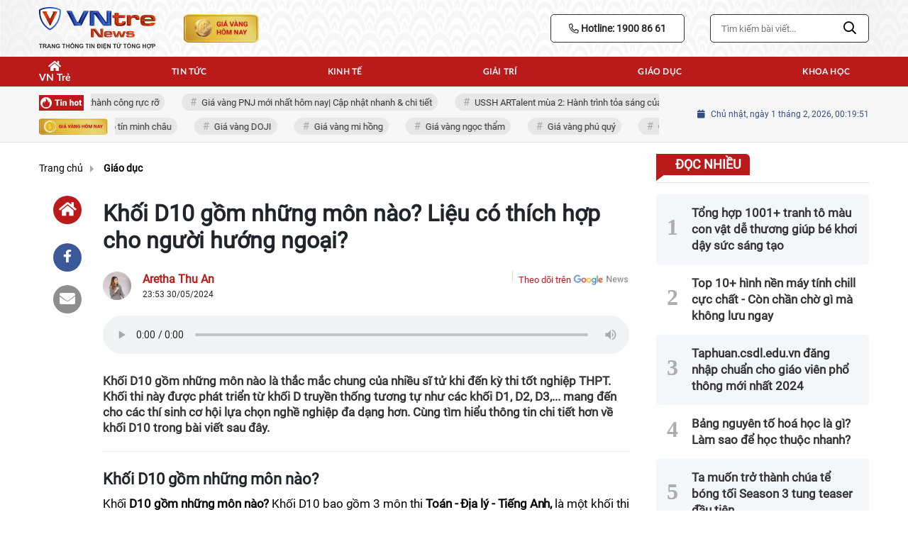

--- FILE ---
content_type: text/html; charset=UTF-8
request_url: https://vntre.vn/d10-gom-nhung-mon-nao-a3610.html?utm_source=web-stories-generator
body_size: 26926
content:
<!DOCTYPE html>
<html lang="vi" xmlns="http://www.w3.org/1999/xhtml">
<head>
    <meta charset="utf-8"/>
    <meta http-equiv="X-UA-Compatible" content="IE=edge">
    <meta name="viewport" content="width=device-width, initial-scale=1.0, maximum-scale=1.0, user-scalable=0">
    <meta name="csrf-token" content="TIPOyA5aXhLXhzZ52OQq9IxdqGF4w2wTzHPfpwYJ">
    <link rel="icon" type="image/png" href="/uploads/images/setting/dung-bui/2024/06/13/svg-1718264270.svg?ver=1740536964">
    <title>Khối D10 gồm những môn nào? Ai nên học khối này?</title>
<meta name="description" content="Khối D10 gồm những môn nào? Đây là khối thi phát triển từ khối D truyền thống, mang đến cho các thí sinh cơ hội lựa chọn nghề nghiệp đa dạng hơn.">
<meta name="keywords" content="D10 gồm những môn nào">
<meta name="robots" content="index,follow">
<meta property="fb:app_id" content="2503419203077231">
<meta name="google-site-verification" content="TtyTRYbkutBRWS53qkILPjghHHUICE-HpER7atwinGs">
<meta name="author" content="VNtre">
<meta name="pubdate" content="2024-05-30T23:53:29.000000+07:00">
<meta property="article:published_time" content="2024-05-30T23:53:29.000000+07:00">
<meta name="lastmod" content="2024-05-30T23:54:02.000000+07:00">
<meta property="article:modified_time" content="2024-05-30T23:54:02.000000+07:00">
<link rel="canonical" href="https://vntre.vn/d10-gom-nhung-mon-nao-a3610.html"/>
<link rel="amphtml" href="https://vntre.vn/amp/d10-gom-nhung-mon-nao-a3610.html"/>
<link rel="alternate" hreflang="vi-vn" href="https://vntre.vn/d10-gom-nhung-mon-nao-a3610.html"/>
<meta property="og:site_name" content="VNtre" />
<meta property="og:type" content="article" />
<meta property="og:locale" content="vi_VN" />
<meta property="og:locale:alternate" content="vi_VN" />
<meta property="og:image:alt" content="Khối D10 gồm những môn nào? Liệu có thích hợp cho người hướng ngoại?" />
<meta property="og:title" content="Khối D10 gồm những môn nào? Ai nên học khối này?" />
<meta property="og:description" content="Khối D10 gồm những môn nào? Đây là khối thi phát triển từ khối D truyền thống, mang đến cho các thí sinh cơ hội lựa chọn nghề nghiệp đa dạng hơn." />
<meta property="og:url" content="https://vntre.vn/d10-gom-nhung-mon-nao-a3610.html" />
<meta property="og:image" content="https://s3.ap-southeast-1.amazonaws.com/cdn.vntre.vn/blog/thumbnail/1200x650/d10-gom-nhung-mon-nao-thumb-1716992822.jpg" />
<meta property="og:image:height" content="315" />
<meta property="og:image:width" content="600" />


<script type="application/ld+json">{"@context":"https:\/\/schema.org","@type":"WebPage","description":"VNtre - Đọc tin tức 24h trong ngày, cập nhật những tin mới nhanh nhất đa dạng cho mọi chủ đề, tin tức online mỗi ngày về giải trí, kinh tế, thể thao, công nghệ, đời sống...","url":"VNtre - Trang thông tin điện tử tổng hợp tin tức 24h mới nhất","image":"https:\/\/s3.ap-southeast-1.amazonaws.com\/cdn.vntre.vn\/setting\/vntre-social-1710389695.png","datePublished":"2024-05-30T23:53:29.000000+07:00","dateModified":"2024-05-30T23:54:02.000000+07:00"}</script>
                    <script type="application/ld+json">{"@context":"https://schema.org","@type":"NewsArticle","mainEntityOfPage":{"@type":"WebPage","@id":"https://vntre.vn/d10-gom-nhung-mon-nao-a3610.html"},"headline":"Khối D10 gồm những môn nào? Liệu có thích hợp cho người hướng ngoại?","datePublished":"2024-05-30T23:53:29+07:00","dateModified":"2024-05-30T23:54:02+07:00","articleSection":"Giáo dục","creator":"Vntre","publisher":{"@type":"Organization","name":"VNtre","logo":{"@type":"ImageObject","url":"/uploads/images/setting/dung-bui/2025/01/13/logo-vntre-1736751805.svg","width":187,"height":60}},"description":"Khối D10 gồm những môn nào là thắc mắc chung của nhiều sĩ tử khi đến kỳ thi tốt nghiệp THPT. Khối thi này được phát triển từ khối D truyền thống tương tự như các khối D1, D2, D3,... mang đến cho các thí sinh cơ hội lựa chọn nghề nghiệp đa dạng hơn. Cùng tìm hiểu thông tin chi tiết hơn về khối D10 trong bài viết sau đây.","image":{"@type":"ImageObject","url":"https://cdn.vntre.vn/blog/thumbnail/1200x650/d10-gom-nhung-mon-nao-thumb-1716992825.jpg","width":1200,"height":650},"author":{"@type":"Person","name":"Aretha Thu An","url":"https://vntre.vn/author/aretha-thu-an"},"keywords":["D10 gồm những môn nào"]}</script> <script type="application/ld+json">{"@context":"https://schema.org","@type":"BreadcrumbList","itemListElement":[{"@type":"ListItem","position":1,"name":"Trang chủ","item":"https://vntre.vn"},{"@type":"ListItem","position":2,"name":"Giáo dục","item":"https://vntre.vn/giao-duc"}]}</script>
        <link href="/themes/tinhte/public/css/app.css" rel="stylesheet" type="text/css" />

<link rel="stylesheet" href="/themes/tinhte/public/css/custom-new.css">
    <link href="/themes/tinhte/public/css/detail.css?v=1740536964"
        rel="stylesheet" type="text/css" />
    <link href="https://vjs.zencdn.net/7.10.2/video-js.min.css" rel="stylesheet" />

        <style>
        :root {
            --site-content-width: 1140px;
            --color-primary: #BA1A1A;
            --color-secondary: #05384D;
            --header-bg-color: ;
            --header-text-color: #242424;
            --menu-bg-color: #fff;
            --menu-text-color: #000;
            --menu-text-hover-color: #fff;
            --primary-font: Arial, Arial, sans-serif;
            --heading-font: Arial, Arial, sans-serif;
            --post-title-font: Arial, Arial, sans-serif;
            --menu-font: Lato, Arial, sans-serif;
            --footer-bg-color: #222;
            --footer-bg-secondary-color: #222;
            --footer-text-color: #fff;
            --copyright-bg-color: #000;
        }

        #header_3 {
  z-index: 8;
}

@font-face {
  font-family: 'Roboto-Regular';
  src: url('/frontend/fonts/roboto_regular/roboto_regular.eot?#iefix') format('embedded-opentype'),
    url('/frontend/fonts/roboto_regular/roboto_regular.woff2') format('woff2'),
    url('/frontend/fonts/roboto_regular/roboto_regular.woff') format('woff'),
    url('/frontend/fonts/roboto_regular/roboto_regular.ttf') format('truetype'),
    url('/frontend/fonts/roboto_regular/roboto_regular.svg#roboto_regular') format('svg');
  font-weight: normal;
  font-style: normal;
}

@font-face {
  font-family: 'PlayfairDisplayBold';
  font-style: normal;
  font-weight: 600;
  src: url("/frontend/fonts/PlayfairDisplayBold/PlayfairDisplayBold.ttf") format("truetype");

}

@font-face {
  font-family: 'Merriweather';
  font-style: normal;
  font-weight: 500;
  src: url("/frontend/fonts/Merriweather/Merriweather-Regular.ttf") format("truetype");
  font-display: swap;
}

@font-face {
  font-family: 'Merriweather';
  font-style: normal;
  font-weight: 700;
  src: url("/frontend/fonts/Merriweather/Merriweather-Bold.ttf") format("truetype");
  font-display: swap;

}

@font-face {
  font-family: 'NotoSerif';
  src: url('/frontend/fonts/NotoSerif/NotoSerif.woff') format('woff'), url('/frontend/fonts/NotoSerif/NotoSerif.woff2') format('woff2');
  font-weight: 400;
  font-style: normal;
}

@font-face {
  font-family: 'NotoSerif';
  src: url('/frontend/fonts/NotoSerif/NotoSerif-Bold.woff2') format('woff2'),
    url('/frontend/fonts/NotoSerif/NotoSerif-Bold.woff') format('woff');
  font-weight: 600;
  font-style: normal;
  font-display: swap;
}

@font-face {
  font-family: 'Montserrat';
  src: url('/frontend/fonts/Montserrat/MontserratRegular.woff') format('woff'), url('/frontend/fonts/Montserrat/MontserratRegular.woff2') format('woff2');
  font-weight: 400;
  font-style: normal;
}

@font-face {
  font-family: 'Montserrat';
  src: url('/frontend/fonts/Montserrat/MontserratBold.woff') format('woff'), url('/frontend/fonts/Montserrat/MontserratBold.woff2') format('woff2');
  font-weight: 600;
  font-style: normal;
}

.header-top-bar .menu>li>a img {
  width: 16px;
}

.category-popup {
  border-top: none !important;
}

.category-popup .category-menu>ul>li>a {
  color: #000000;
  font-weight: 500;
}

.category-popup .channels-menu a svg path {
  fill: #000000;
}

.horizontal-megamenu>.menu-item.is_home:hover>.menu-link {
  background: #b09965;
}


.title-box-category .parent-cat,
.title-box-category .parent-cate,
.widget-title .main-title {
  text-transform: uppercase;
}

.section-vedet .box-news-larger .description {
  font-size: 16px;
}

.box-cate-featured .item-news.full-thumb .title-news {
  font-size: 18px;
  line-height: 24px;
}

.topbar-body .header-top-right .group-search {
  margin-top: 0;
}

.horizontal-megamenu>.menu-item>.menu-link,
footer.footer-type-2 .menu_footer .menus>li>a {
  font-family: 'Roboto-Regular', Arial, Verdana, Helvetica, sans-serif;

}

.box-category.style-7 .title-box-category .inner-title {
  padding-top: 0;
  color: #fff;
  font-size: 22px;
}

.topbar-body .header-top-right .search {
  width: 100%;
  float: left;
}

.box-navigation .title a,
.box-navigation span {
  font-size: 18px;
}

.tin_mau_vang_box {
  background: #dfdfdf;
}

#tin_noi_bat_6 .box-news-larger .thumb-art {
  width: 100%;
}

#tin_noi_bat_6 .tnb_meta {
  width: 100%;
  position: absolute;
  bottom: 0;
  padding: 25px;
  padding-left: 20%;
  background-color: rgba(0, 0, 0, 0.5);
  transition: all .3s;
  color: #ffffff;
  z-index: 2;
}

.wrapper-topstory .box-news-larger {
  position: relative;
}

.menu_footer .menus>li>a {
  text-align: left;
  color: rgb(221 0 38);
}

.footer_cf {
  background-color: #dd0026;
  color: #FFF;
  padding: 10px 0;
}

.header-top-right .search button[type=submit] {
  background-color: #dd0026;
}

.footer_cf a {
  color: #FFF;
}

.style_img_left .content .title {
  -webkit-line-clamp: 5;
  display: inline-block;
}

.breadcrumbs a {
  text-transform: uppercase;
}

.box-cate-featured .item-news .description {

  display: block;

}

.item-news-common p.meta-news {
  margin: 5px 0;
}



@media (max-width: 767px) {
  .footer_cf {

    text-align: left;
    padding-left: 15px;
  }

  .footer_cf p {
    margin-bottom: 0px;
  }

  #header_3 .ndt-logo-mobile img {

    margin: 0;
    float: left;

  }

  #header_3 .navbar-header {}

  .logo-footer img {

    max-height: 100px;

  }
}



.header-top-right .news_hot_item {
  background-color: #00a751;
}

.header-top-right .news-new-item {
  background-color: #ed1d24;
}


.article-detail .article-content img {
  margin: 0 auto;
}

.title_button a {
  width: 135px;
}


@media (max-width: 992px) {
  #header_3 .nav>li>a {
    text-align: left;
    padding-left: 40px;
  }

  #header_3 .open_sub {

    left: 0;

  }
}

@media (min-width:1400px) {
  .header-logo {
    height: 70px
  }

  .horizontal-megamenu>.menu-item>.menu-link .nav-link-text {
    font-size: 14px
  }
}


.box-quote .image-wrapper {
  display: none
}

.box-quote .box-news:after {
  content: "\f10e";
  font-family: 'FontAwesome';
  color: #c5c5c5;
  position: absolute;
  bottom: -15px;
  right: 0;
}

.box-quote .box-news {
  margin-bottom: 15px;
  padding-bottom: 10px;
}

.box-quote .box-news:before {
  content: "";
  width: 90%;
  height: 1px;
  background: #c5c5c5;
  display: block;
  position: absolute;
  bottom: -5px;
  left: 0;

}

#hashtag-trending .has-marquee {
  -webkit-animation: marquee 85s linear infinite;
  animation: marquee 85s linear infinite;
}

.box-category.style-7 {
  background: linear-gradient(90deg, #9b1011, var(--color-primary));
}

.header-type-1.bg-white .header-wrap-inner .header-bottom-row {
  border-bottom: 2px solid var(--color-primary);
  border-top: 1px solid #e2e2e2;
  background: #f7f7f7;
}

.header-type-1.bg-white .header-wrap-inner .header-bottom-row .horizontal-megamenu>.menu-item:not(.is_home)>.menu-link .nav-link-text {
  color: #000;
}

.horizontal-megamenu>.menu-item.active>a {
  background: rgb(138 36 32);
}

.horizontal-megamenu>.menu-item.active>a .nav-link-text {
  color: #fff !important;
}

.header-type-1.bg-white .box-with-icon .info-box-icon {
  color: var(--color-primary);
}

.header-type-1.bg-white .header-wrap-inner .header-bottom-row .horizontal-megamenu>.menu-item.is_home>.menu-link .nav-link-text {
  color: var(--color-primary);
}

.header-type-1.bg-white .header-wrap-inner .header-bottom-row .horizontal-megamenu>.menu-item.is_home:hover>.menu-link .nav-link-text {
  color: #fff;
}

.header-type-1.bg-white .icon_menu .style_icon,
.header-type-1.bg-white .info-box-content>* {
  color: var(--color-primary);
}

.header-type-1 .menu-item:hover>.menu-link {
  background: #d6d6d6;
}

.timestemp {
  color: #335183;
}

.header-type-1.bg-white .icon_menu .style_icon,
.header-type-1.bg-white .icon_menu .style_icon:after,
.header-type-1.bg-white .icon_menu .style_icon:before {
  background: var(--color-primary);
  ;
}

.header-type-1.bg-white .header-wrap-inner .header-bottom-row .horizontal-megamenu>.menu-item>.menu-link:after {
  content: none;
}

.horizontal-megamenu>.menu-item>.menu-link .nav-link-text:after {
  content: none;
}

.horizontal-megamenu>.menu-item.active>.menu-link:after,
.horizontal-megamenu>.menu-item:hover>.menu-link:after {
  width: 100%;
}

.horizontal-megamenu>.menu-item>.menu-link:after {
  content: "";
  position: absolute;
  bottom: 0;
  left: 0;
  width: 0;
  height: 3px;
  transition: width .4s cubic-bezier(.175, .885, .32, 1.15);
  background-color: var(--color-primary);
}

.inner-section-media {
  background: #0d202b;
  overflow: hidden;
}

.section-multimedia.multimedia-4 .news-list-multimedia {
  padding-right: 15px;
  padding-left: 15px;
  padding-top: 15px;
}

.section-multimedia.multimedia-4 .box-news {
  margin-bottom: 0;
}

.widget-most-view .widget-title h6:after {
  content: none;
}

.widget-most-view .widget-title h6 span:before {
  content: "";
  width: 2px;
  height: 2px;
  background: var(--color-primary);
  position: absolute;
  left: 0;
  bottom: 2px;
  width: 5px;
  height: 16px;
}

.widget-most-view .widget-title h6 {
  color: #000;
  background-color: transparent;
  padding: 0
}

.widget-most-view .widget-title h6 span {
  position: relative;
  padding-left: 15px;
}

.title-box-category.default,
.widget-title.default {
  /* border-bottom: solid 1px #F48633; */
  height: 42px;
  display: flex;
  align-items: center;
}

.blogmultimediawidget .title-box-category.default {
  border-bottom: none;
  padding-bottom: 0;
}

.widget-title.style_9 .main-title:before {
  background: #F48633;
}

.title-box-category.default .inner-title,
.widget-title.default .inner-title {}

.multimedia-4 .title-box-category.default {
  margin-bottom: 0px;
}

/*.topbar_threadhot label {
        content: '';
    background: url(//static-znews.zadn.vn/images/stat.svg) no-repeat;
    background-size: contain;
    width: 24px;
    height: 24px;
        border-left: none;
}
.topbar_threadhot label i {
    display:none;
} */

.review-section .foru-containers {
  display: flex;
  flex-direction: column;
  background-image: linear-gradient(90deg, #cf4448, var(--color-primary));
  border-bottom-right-radius: 6px;
  border-bottom-left-radius: 6px;
  border-top: 5px solid var(--color-secondary);
}

.review-section .title-box-category.default {
  margin: 0;
}

.review-section .title-box-category.default .parent-cate,
.review-section .widget-title.default .parent-cate {
  color: #000;
}

.review-section .main-content .threads .box-news .title a:hover {
  color: #ccc
}

.review-section .main-content .threads::-webkit-scrollbar-thumb {
  border-radius: 10px;
  background-color: hsl(0deg 0% 80%);
}

.section-magazine {
  background: #095e98;
  background-image: linear-gradient(90deg, #044580, #005aab);
  padding: 30px 0;
}

.slick-carousel.carousel-nav-top .slick-next {
  right: 0;
  top: -38px;
}

.slick-carousel.carousel-nav-top .slick-prev {
  top: -38px;
  right: 40px;
  left: auto;
}

.inner-section-video .title-box-category .inner-title {
  color: #000;
}

.section-magazine .album-list .article-item .album-type {
  background: #044783;
}


.section-magazine .album-list .article-item:hover .album-title>p {
  color: var(--color-secondary);
}

.section-magazine .album-list .article-item:hover .album-type-icon,
.section-magazine .album-list .article-item .album-title:before {
  background: var(--color-secondary);
}

.video .box-cate-featured-vertical.no-thumb .sub-news-cate .item:before {
  content: "\f144";
  width: 0;
  height: 0;
  font-size: 18px;
  background-color: transparent;
  position: absolute;
  left: 0;
  top: 18px;
  font-family: "Font Awesome\ 5 Pro";
  color: #383636;
}

.video .box-cate-featured-vertical.no-thumb .sub-news-cate .item {
  padding: 10px 0 10px 25px;
}

.video {
  background-color: #F7F7F7;
  padding: 15px;
}

.video .title a,
.video .sub-news-cate .item a {
  color: #383636;
}

.section-bg-grey {
  background: #F7F7F7;
  padding: 15px;
}

.block-129 .title-box-category .parent-cate {
  background: #F7F7F7;
}

.icon_menu .style_icon {
  background: #333;
}

.icon_menu .style_icon:after,
.icon_menu .style_icon:before {
  position: absolute;
  display: block;
  left: 0;
  width: 100%;
  height: 2px;
  background: #333;
  content: "";
  transition-duration: .3s, .3s;
  transition-delay: .3s, 0s;
}

.meta-news .cat,
.cat-in-thumb {
  display: none;
}

.article-detail .article-content {
  font-size: 17px;

}

.category-popup .category-menu>ul {
  justify-content: center;
}

.header-type-2 .header-bottom-row {
  border-bottom: 2px solid var(--color-primary);
  background: var(--color-primary);
}

.horizontal-megamenu>.menu-item>.menu-link .nav-link-text,
.horizontal-megamenu>.menu-item.menu-more .info-box-icon {
  color: #fff;
}

.header-type-2 .menu-item.active:not(.is_home)>.menu-link {
  background: #ca0a0a;
}

.horizontal-megamenu>.menu-item.active>.menu-link .nav-link-text:after {
  content: none
}

.header-type-2 .horizontal-megamenu>.menu-item>.menu-link.link-home {
  width: 45px
}

.featured-news-horizontal {
  padding: 15px;
  background: #e9b0b0;
  margin-top: -15px;
}

.multimedia-plus.multimedia-mobile {
  background: #feede1;
}

.tin_video_index .box-news-larger .content .title a {
  color: #000;
}

.section_video.video-type-2 .tin_video_index {
  background-color: #feede1;
}

.text-company {
  display: none;
}

#subscribe {
  background: #64b183;
}

#subscribe .btn-subcribe {
  background: #d63135;
  border: 1px solid #d73135;
}

.box-category.style-9 .title-box-category.default {
  border: none;
}

.box-category.style-9 .title-box-category.default .inner-title:before {
  content: "\f8d9";
}

.horizontal-megamenu>.menu-item.is_home .menu-link .nav-link-text {
  color: #ffffff;
}

.extraInfo .author-meta,
.extraInfo .view-count,
.extraInfo .comment-count {
  display: none;
}

.title-box-category,
.widget .widget-title {
  color: var(--color-secondary);
}

.title-box-category .sub-cate {
  font-size: 16px;
}

.section-vedet .sub-news-top .content>.title>a,
.section-vedet .other-news .title-news,
.box-featured-article .side .box-news .title {
  font-size: 18px;
}

.box-news>.content>.title>a:hover,
.item-news .content .title a:hover {
  color: var(--color-secondary);
}

.box-cate-featured .item-news .title-news {
  -webkit-line-clamp: 6;
}

#promotion-93 {
  margin-bottom: 30px;
}

.block-111 .content-box-category,
.block-126 .content-box-category {
  background: #a2cab3;
  padding: 10px;
}

.box-cate-featured-v2 .wrap-sum-news,
.box-cate-featured-v2 .article-sub-right,
.moi_cap_nhat .style_img_left .content,
.box-other-articles .style_img_left .content {
  display: flex;
  flex-direction: column;
}

.box-cate-featured .item-news .description,
.moi_cap_nhat .style_img_left .content .description,
.box-other-articles .description {
  order: 3;
}

.widget-most-view.type-default .item .article-title,
.widget .article-title {
  font-size: 17px;
  display: block;
}

.widget-posts.type-2 .widget-content .item .info-wrapper .article-title {
  -webkit-line-clamp: 8;
}

.box-featured-article .description,
.box-other-articles .description {
  font-size: 16px;
}

.widget-most-view.type-2 .item .article-title {
  font-size: 17px;
}

.widget-posts.type-2 .widget-content .item .image-wrapper {
  display: none;
}

.widget-posts.type-2 .widget-content .item .info-wrapper {
  margin-right: 0;
}

.box-featured-article .description,
.box-other-articles .description {
  -webkit-line-clamp: 6;
}

#call-to-action .icon-box-wrapper .icon-box-icon {
  order: 2;
}

#call-to-action .icon-box-wrapper .icon-box-icon .elementor-icon {
  color: #fff;
  margin-right: 0;
}

.border-top {
  position: relative;
  padding-top: 20px;
}

/* .border-top:before {
  width: auto;
  background: #e5e5e5;
  height: 1px;
  position: absolute;
  top: 0;
  left: 15px;
  right: 15px;
  content: '';
} */

.title-box-category.style_7 .parent-cate {
  background-image: linear-gradient(90deg, var(--color-primary), #db5151);
}

.title-box-category.style_7 .parent-cate:after {
  border-top: 50px solid #db5151;
}

@media (min-width: 1200px) {

  .container,
  .container-lg,
  .container-md,
  .container-sm,
  .container-xl {
    max-width: 1200px;
  }

  .header-logo {
    height: 80px;
    max-height: 80px;
  }
}


@media screen and (min-width: 991px) {
  #call-to-action .icon-box-wrapper .icon-box-content {
    flex-grow: 0;
    margin-right: 15px;
  }

  .header-wrap-inner {
    display: flex;
    flex-direction: column;
  }

  .header-type-2 .home_topbar {
    order: 3;
  }

  .section_container.blogcolumn11widget {
    border-bottom: 1px solid #e5e5e5;
  }

  .header-wrap-inner.sticky .header-top-row {
    display: none;
  }

  .header-type-2 .header-logo {
    max-height: none;
    max-width: 300px;
    width: 300px;
    height: auto;
  }
}


.box-category.style-9:before {

  background: #64b183;
}

.header-logo img {
  width: 200px;
}    </style>
    <script>
        var WN_Data = {
            app_url: "https://vntre.vn",
            prefix_url: "",
            full_url: "https://vntre.vn",
            locale: "vi",
            user_id: null,
            user: null,
            session_id: "HJYkcmvmuSMKlZxWyDBJ5iDB1lNmba59i04JZo3b"        };

    </script>
    <script>
        const loadScriptsTimer = setTimeout(loadScripts, 3000);
        const userInteractionEvents = ["mouseover","keydown","touchmove","touchstart"
        ];
        userInteractionEvents.forEach(function (event) {
            window.addEventListener(event, triggerScriptLoader, {
                passive: true
            });
        });

        function triggerScriptLoader() {
            loadScripts();
            clearTimeout(loadScriptsTimer);
            userInteractionEvents.forEach(function (event) {
                window.removeEventListener(event, triggerScriptLoader, {
                    passive: true
                });
            });
        }
        function loadScripts() {
            console.log('lazy loaded');
            document.querySelectorAll("script[data-type='lazy']").forEach(function (elem) {
                elem.setAttribute("src", elem.getAttribute("data-src"));
            });
            document.querySelectorAll("iframe[data-type='lazy']").forEach(function (elem) {
                elem.setAttribute("src", elem.getAttribute("data-src"));
            });
        }
    </script>
        <script>
        window.toc_config = {
            toc_count: 2,
            toc_allow: ["h2","h3","h4"],
            toc_title: "Mục Lục",
            toc_header_show: "1",
        }
    </script>

            <script async src="https://pagead2.googlesyndication.com/pagead/js/adsbygoogle.js?client=ca-pub-3998082041135306"
     crossorigin="anonymous"></script>
         <link rel="shortcut icon" href="/uploads/images/setting/dung-bui/2024/06/13/svg-1718264270.svg?ver=1721675010" />        <script data-cfasync="false" nonce="555da97c-7c94-44fe-a5ac-992b7af0caec">try{(function(w,d){!function(j,k,l,m){if(j.zaraz)console.error("zaraz is loaded twice");else{j[l]=j[l]||{};j[l].executed=[];j.zaraz={deferred:[],listeners:[]};j.zaraz._v="5874";j.zaraz._n="555da97c-7c94-44fe-a5ac-992b7af0caec";j.zaraz.q=[];j.zaraz._f=function(n){return async function(){var o=Array.prototype.slice.call(arguments);j.zaraz.q.push({m:n,a:o})}};for(const p of["track","set","debug"])j.zaraz[p]=j.zaraz._f(p);j.zaraz.init=()=>{var q=k.getElementsByTagName(m)[0],r=k.createElement(m),s=k.getElementsByTagName("title")[0];s&&(j[l].t=k.getElementsByTagName("title")[0].text);j[l].x=Math.random();j[l].w=j.screen.width;j[l].h=j.screen.height;j[l].j=j.innerHeight;j[l].e=j.innerWidth;j[l].l=j.location.href;j[l].r=k.referrer;j[l].k=j.screen.colorDepth;j[l].n=k.characterSet;j[l].o=(new Date).getTimezoneOffset();if(j.dataLayer)for(const t of Object.entries(Object.entries(dataLayer).reduce((u,v)=>({...u[1],...v[1]}),{})))zaraz.set(t[0],t[1],{scope:"page"});j[l].q=[];for(;j.zaraz.q.length;){const w=j.zaraz.q.shift();j[l].q.push(w)}r.defer=!0;for(const x of[localStorage,sessionStorage])Object.keys(x||{}).filter(z=>z.startsWith("_zaraz_")).forEach(y=>{try{j[l]["z_"+y.slice(7)]=JSON.parse(x.getItem(y))}catch{j[l]["z_"+y.slice(7)]=x.getItem(y)}});r.referrerPolicy="origin";r.src="/cdn-cgi/zaraz/s.js?z="+btoa(encodeURIComponent(JSON.stringify(j[l])));q.parentNode.insertBefore(r,q)};["complete","interactive"].includes(k.readyState)?zaraz.init():j.addEventListener("DOMContentLoaded",zaraz.init)}}(w,d,"zarazData","script");window.zaraz._p=async d$=>new Promise(ea=>{if(d$){d$.e&&d$.e.forEach(eb=>{try{const ec=d.querySelector("script[nonce]"),ed=ec?.nonce||ec?.getAttribute("nonce"),ee=d.createElement("script");ed&&(ee.nonce=ed);ee.innerHTML=eb;ee.onload=()=>{d.head.removeChild(ee)};d.head.appendChild(ee)}catch(ef){console.error(`Error executing script: ${eb}\n`,ef)}});Promise.allSettled((d$.f||[]).map(eg=>fetch(eg[0],eg[1])))}ea()});zaraz._p({"e":["(function(w,d){})(window,document)"]});})(window,document)}catch(e){throw fetch("/cdn-cgi/zaraz/t"),e;};</script></head>

<body
    class="  layout_wide"
    data-spy=&quot;scroll&quot; data-target=&quot;#toc_detail&quot;>
    <div id="app">
                <div class="no-margin-ads">
                    </div>
        <header class="header-wrap header-type-11 has-bg">
    <form id="logout-form" action="https://vntre.vn/logout" method="POST" style="display: none;">
        <input type="hidden" name="_token" value="TIPOyA5aXhLXhzZ52OQq9IxdqGF4w2wTzHPfpwYJ">
    </form>
    <div class="header-wrap-inner">
        <div class="header-top-row pt-3 pb-3 pt-md-0 pb-md-0"
             style="background:url('https://s3.ap-southeast-1.amazonaws.com/cdn.vntre.vn/setting/thumbnail/1200x650/footer-1709200414-1714703628.png')" >
            <div class="container">
                <div class="row flex-row flex-nowrap justify-content-between general-header-inner">
                    <div class="header-column-left whb-column whb-visible-lg mr-4">
                        <a title="VNtre - Trang thông tin điện tử tổng hợp tin tức 24h mới nhất" href="/"
                            class="header-logo" style="max-width: 180px;">
                                                        <img src="/uploads/images/setting/dung-bui/2025/01/13/logo-vntre-1736751805.svg?ver=1740536964" alt="VNtre - Đọc tin tức 24h trong ngày, cập nhật những tin mới nhanh nhất đa dạng cho mọi chủ đề, tin tức online mỗi ngày về giải trí, kinh tế, thể thao, công nghệ, đời sống...">
                        </a>
                    </div>

                    <div class="d-none d-lg-flex flex-fill align-items-center">
                        <div class="p-2">
                            <ul class="menu">
                                                                    <a href="https://vntre.vn/tag-gia-vang-hom-nay.html">
                                        <img src="/themes/tinhte/public/images/image-gold-price-new.png" style="width:106px" alt="Giá vàng hôm nay">
                                    </a>
                                                            </ul>
                        </div>
                        <div class="ml-auto p-2">
                            <ul class="menu">
                                                                    <li class="hotline">
                                        <a href="tel:1900 86 61">
                                            <i class="far fa-phone-alt"></i>
                                            Hotline: 1900 86 61                                        </a>
                                    </li>
                                                            </ul>
                        </div>
                    </div>

                    <div class="header-column-right whb-column whb-visible-lg">
                                                    <div class="desktop-search-form">
                                <form role="search" method="get" class="searchform  woodmart-ajax-search"
                                    action="https://vntre.vn/tim-kiem.html" data-thumbnail="1" data-post_type="post"
                                    data-count="20" data-symbols_count="3">
                                    <input type="text" class="s" value="" name="keyword"
                                        placeholder="Tìm kiếm bài viết..." autocomplete="off">
                                    <button type="submit" class="searchsubmit">Tìm kiếm</button>
                                </form>
                            </div>
                                                <div class="info-box-wrapper site-header__tool d-none">
                            <ul class="menu">
                                <li class="">
                                    <button class="btn btn-primary btn_dangnhap">Đăng nhập</button>
                                </li>

                                                                                                                                </ul>

                        </div>
                    </div>
                    <div class="whb-column mobile-left whb-hidden-lg mobile-left-header">
                        <div class="mobile-logo">
                            <a title="VNtre - Trang thông tin điện tử tổng hợp tin tức 24h mới nhất" href="/"
                                class="header-logo">
                                                                                                    <img src="/uploads/images/setting/dung-bui/2025/01/13/logo-vntre-1736751813.svg?ver=1740536964"
                                        alt="VNtre - Đọc tin tức 24h trong ngày, cập nhật những tin mới nhanh nhất đa dạng cho mọi chủ đề, tin tức online mỗi ngày về giải trí, kinh tế, thể thao, công nghệ, đời sống..." class="img-header-logo" height="50">
                                                            </a>
                        </div>
                    </div>
                    
                    <div class="whb-column mobile-right whb-hidden-lg flex-wrap mobile-right-header">
                        <div class="woodmart-info-box cursor-pointer text-center">
                            <div class="box-icon-wrapper box-with-icon box-icon-simple">
                                <a href="tel:1900 86 61" class="info-box-icon img-24">
                                    <img src="/themes/tinhte/public/images/phone.png" class="w-100" alt="1900 86 61">
                                </a>

                            </div>

                        </div>
                        <div class="woodmart-info-box cursor-pointer text-center show-search-form">
                            <div class="box-icon-wrapper  box-with-icon box-icon-simple">
                                <div class="info-box-icon">
                                    <i class="far fa-search"></i>
                                </div>
                            </div>
                            <div class="tdb-drop-down-search" aria-labelledby="td-header-search-button">
                                <div class="tdb-drop-down-search-inner">
                                    <form method="get" class="tdb-search-form" action="https://vntre.vn/tim-kiem.html">
                                        <div class="tdb-search-form-inner">
                                            <input class="tdb-head-search-form-input" type="text" value=""
                                                name="keyword" placeholder="Tìm kiếm..." autocomplete="off">
                                            <button class="wpb_button wpb_btn-inverse btn tdb-head-search-form-btn"
                                                type="submit">
                                                <span>Tìm kiếm</span>
                                            </button>
                                        </div>
                                    </form>
                                    <div class="tdb-aj-search"></div>
                                </div>
                            </div>
                        </div>
                                                <div class="mobile-nav-icon mobile-trigger">
                            <div class="icon_menu"><span class="style_icon"></span></div>
                        </div>
                        <div class="woodmart-info-box cursor-pointer w-100" style="text-align: right;justify-content: end">
                            <div style="padding-right:20px">
                                                                    <a href="https://vntre.vn/tag-gia-vang-hom-nay.html">
                                        <img src="/themes/tinhte/public/images/image-gold-price-new.png" alt="Giá vàng hôm nay" style=" width: 85px">
                                    </a>
                                                            </div>
                        </div>
                    </div>
                </div>
            </div>
        </div>
        <div class="header-bottom-row whb-visible-lg">
        <div class="container-fluid">
        <div class="row">
                <nav class="navbar navbar-expand-sm navbar-expand-full container">
                <ul class="navbar-nav menu-container horizontal-megamenu row" style="justify-content: space-between; padding: 0 4px;">
                    <li class="menu-item is_home hidden-xs">
                        <a href="https://vntre.vn" class="menu-link link-home  m-auto">
                            <span class="nav-link-text menu__link--home" style="display: flex; justify-content: center; flex-wrap: wrap;">
                                <i class="fa fa-home" aria-hidden="true" style="font-size: 16px;"></i>
                                <span class="text__vntre--menu" style="font-size: 14px;text-transform: none; margin-top: 1px;">VN Trẻ</span>
                            </span>
                        </a>
                    </li>
                                        <li class="menu-item menu-item-default">
                        <a class="menu-link" href="https://vntre.vn/tin-tuc" title="Tin tức" data-link="https://vntre.vn/tin-tuc" >
                                                                                    <span class="nav-link-text">Tin tức</span>
                                                    </a>
                                                    <ul class="sub-menu" role="menu">
            <li>
            <a class="text-capitalize" href="https://vntre.vn/doi-song" title="Đời Sống" data-link="https://vntre.vn/doi-song" >
                Đời Sống
            </a>

                    </li>
            <li>
            <a class="text-capitalize" href="https://vntre.vn/o-toxe-may" title="Ô tô/Xe máy" data-link="https://vntre.vn/o-toxe-may" >
                Ô tô/Xe máy
            </a>

                    </li>
            <li>
            <a class="text-capitalize" href="https://vntre.vn/cong-nghe" title="Công nghệ" data-link="https://vntre.vn/cong-nghe" >
                Công nghệ
            </a>

                    </li>
            <li>
            <a class="text-capitalize" href="https://vntre.vn/kham-pha" title="Khám Phá" data-link="https://vntre.vn/kham-pha" >
                Khám Phá
            </a>

                    </li>
    </ul>
                                            </li>
                                        <li class="menu-item menu-item-default">
                        <a class="menu-link" href="https://vntre.vn/kinh-te" title="Kinh Tế" data-link="https://vntre.vn/kinh-te" >
                                                                                    <span class="nav-link-text">Kinh Tế</span>
                                                    </a>
                                            </li>
                                        <li class="menu-item menu-item-default">
                        <a class="menu-link" href="https://vntre.vn/giai-tri" title="Giải trí" data-link="https://vntre.vn/giai-tri" >
                                                                                    <span class="nav-link-text">Giải trí</span>
                                                    </a>
                                                    <ul class="sub-menu" role="menu">
            <li>
            <a class="text-capitalize" href="https://vntre.vn/the-thao" title="Thể thao" data-link="https://vntre.vn/the-thao" >
                Thể thao
            </a>

                                            <ul class="sub-menu" role="menu">
            <li>
            <a class="text-capitalize" href="https://vntre.vn/bong-da-viet-nam" title="Bóng Đá Việt nam" data-link="https://vntre.vn/bong-da-viet-nam" >
                Bóng Đá Việt nam
            </a>

                    </li>
            <li>
            <a class="text-capitalize" href="https://vntre.vn/bong-da-quoc-te" title="Bóng Đá Quốc Tế" data-link="https://vntre.vn/bong-da-quoc-te" >
                Bóng Đá Quốc Tế
            </a>

                    </li>
    </ul>
                    </li>
            <li>
            <a class="text-capitalize" href="https://vntre.vn/dep" title="Đẹp" data-link="https://vntre.vn/dep" >
                Đẹp
            </a>

                    </li>
            <li>
            <a class="text-capitalize" href="https://vntre.vn/suc-khoe" title="Sức khoẻ" data-link="https://vntre.vn/suc-khoe" >
                Sức khoẻ
            </a>

                                            <ul class="sub-menu" role="menu">
            <li>
            <a class="text-capitalize" href="https://vntre.vn/dinh-duong" title="Dinh Dưỡng" data-link="https://vntre.vn/dinh-duong" >
                Dinh Dưỡng
            </a>

                    </li>
            <li>
            <a class="text-capitalize" href="https://vntre.vn/nau-an" title="Nấu Ăn" data-link="https://vntre.vn/nau-an" >
                Nấu Ăn
            </a>

                    </li>
    </ul>
                    </li>
            <li>
            <a class="text-capitalize" href="https://vntre.vn/du-lich" title="Du lịch" data-link="https://vntre.vn/du-lich" >
                Du lịch
            </a>

                    </li>
            <li>
            <a class="text-capitalize" href="https://vntre.vn/dien-anh" title="Điện ảnh" data-link="https://vntre.vn/dien-anh" >
                Điện ảnh
            </a>

                    </li>
            <li>
            <a class="text-capitalize" href="https://vntre.vn/tro-choi" title="Trò Chơi" data-link="https://vntre.vn/tro-choi" >
                Trò Chơi
            </a>

                    </li>
            <li>
            <a class="text-capitalize" href="https://vntre.vn/thoi-trang" title="Thời trang" data-link="https://vntre.vn/thoi-trang" >
                Thời trang
            </a>

                    </li>
            <li>
            <a class="text-capitalize" href="https://vntre.vn/am-nhac" title="Âm nhạc" data-link="https://vntre.vn/am-nhac" >
                Âm nhạc
            </a>

                    </li>
    </ul>
                                            </li>
                                        <li class="menu-item menu-item-default">
                        <a class="menu-link" href="https://vntre.vn/giao-duc" title="Giáo dục" data-link="https://vntre.vn/giao-duc" >
                                                                                    <span class="nav-link-text">Giáo dục</span>
                                                    </a>
                                            </li>
                                        <li class="menu-item menu-item-default last-item">
                        <a class="menu-link" href="https://vntre.vn/khoa-hoc" title="Khoa học" data-link="https://vntre.vn/khoa-hoc" >
                                                                                    <span class="nav-link-text">Khoa học</span>
                                                    </a>
                                            </li>
                                                        </ul>
                            </nav>
            </div>
    </div>
    </div>


<div class="header-bottom-row header-menu-mobile">
    <div class="container-fluid">
        <div class="row">
            <div class="mobile-menu-container" id="menu-container" style="width: 100%">
                <a href="https://vntre.vn" class="menu-link link-home  m-auto">
                    <span class="nav-link-text menu__link--home" style="display: flex; justify-content: center; flex-wrap: wrap !important;max-width: 39px; color: #fff;">
                        <i class="fa fa-home" aria-hidden="true" style="font-size: 16px; margin-top: 3px;"></i>
                        <span class="text__vntre--menu" style="font-size: 13px;text-transform: none; font-weight: 700;">VN Trẻ</span>
                    </span>
                </a>
                                    <a class="menu-item" href="https://vntre.vn/tin-tuc" title="Tin tức" data-link="https://vntre.vn/tin-tuc" >
                                                                        <span class="nav-link-text">Tin tức</span>
                                            </a>
                                    <a class="menu-item" href="https://vntre.vn/kinh-te" title="Kinh Tế" data-link="https://vntre.vn/kinh-te" >
                                                                        <span class="nav-link-text">Kinh Tế</span>
                                            </a>
                                    <a class="menu-item" href="https://vntre.vn/giai-tri" title="Giải trí" data-link="https://vntre.vn/giai-tri" >
                                                                        <span class="nav-link-text">Giải trí</span>
                                            </a>
                                    <a class="menu-item" href="https://vntre.vn/giao-duc" title="Giáo dục" data-link="https://vntre.vn/giao-duc" >
                                                                        <span class="nav-link-text">Giáo dục</span>
                                            </a>
                                    <a class="menu-item" href="https://vntre.vn/khoa-hoc" title="Khoa học" data-link="https://vntre.vn/khoa-hoc" >
                                                                        <span class="nav-link-text">Khoa học</span>
                                            </a>
                                <a href="javascript:void(0)" class="menu-item link-to-scroll sticky-item m-auto" onclick="scrollToRight()">
                    <span class="nav-link-text"><i class="far fa-arrow-right"></i></span>
                </a>
            </div>
        </div>
    </div>
</div>

    </div>

</header>
<div class="home_topbar" style="height:auto">
    <div class="container">

        <div class="topbar-body">
            <div class="row">
                <div class="topbar_threadhot col-lg-9 col-12">
                    <div id="widget-ticker">
                                                    
                            <div class="icon-trending">
                                <svg width="63" height="22" viewBox="0 0 63 22" fill="none" xmlns="http://www.w3.org/2000/svg">
                                    <rect width="63" height="22" fill="#BA1A1A"/>
                                    <g clip-path="url(#clip0_3570_25580)">
                                    <path d="M10 19C14.4183 19 18 15.4183 18 11C18 6.58172 14.4183 3 10 3C5.58172 3 2 6.58172 2 11C2 15.4183 5.58172 19 10 19Z" fill="white"/>
                                    <path d="M8.37554 8.16913C7.46477 8.96913 6.66477 11.4307 7.45247 12.6737C6.5417 10.0153 11.3786 8.51375 9.61862 5.78144C9.24939 5.20298 8.4617 4.78452 7.79708 4.73529C7.74785 4.73529 7.74785 4.73529 7.79708 4.73529C10.0371 4.2799 12.6955 7.28298 12.8309 9.31375C12.8679 9.92913 12.794 10.5691 12.6094 11.1476C12.5848 11.1722 12.7448 11.2091 12.7694 11.1845C13.4709 10.4337 14.1971 9.47375 13.3971 7.76298C15.2309 9.75683 17.2248 17.3014 9.76631 17.3014C3.90785 17.3014 3.16939 10.2737 8.36323 8.15683L8.37554 8.16913Z" fill="#BA1A1A"/>
                                    <path d="M7.57543 9.14132C6.54158 10.3967 5.91389 12.169 7.92005 13.8306C7.18158 9.37517 12.5477 9.94132 10.2585 5.89209C11.9693 7.55363 12.9416 9.60901 11.7477 12.6859C12.3016 12.7721 14.1477 10.9752 14.037 9.76901C15.12 11.4306 15.2308 17.1413 9.81543 17.0798C4.75697 17.0306 4.3262 11.7629 7.58774 9.14132H7.57543Z" fill="#BA1A1A"/>
                                    <path d="M10.1479 16.9076C7.18177 16.9076 5.69254 14.2245 6.38177 11.9968C6.66484 13.486 7.29254 14.1137 8.37561 14.5076C8.16638 10.286 11.6864 11.0245 11.4033 8.68604C12.3141 10.9137 11.5756 12.6245 10.8372 14.003C11.9818 13.3137 13.4095 14.0645 14.0372 12.2307C14.1602 14.1383 13.1264 16.9199 10.1479 16.9199V16.9076Z" fill="#BA1A1A"/>
                                    </g>
                                    <path d="M26.7812 6.46875V15H24.7246V6.46875H26.7812ZM29.3477 6.46875V8.05664H22.2168V6.46875H29.3477ZM32.2129 8.66016V15H30.2324V8.66016H32.2129ZM30.1152 7.02539C30.1152 6.74414 30.2168 6.51367 30.4199 6.33398C30.623 6.1543 30.8867 6.06445 31.2109 6.06445C31.5352 6.06445 31.7988 6.1543 32.002 6.33398C32.2051 6.51367 32.3066 6.74414 32.3066 7.02539C32.3066 7.30664 32.2051 7.53711 32.002 7.7168C31.7988 7.89648 31.5352 7.98633 31.2109 7.98633C30.8867 7.98633 30.623 7.89648 30.4199 7.7168C30.2168 7.53711 30.1152 7.30664 30.1152 7.02539ZM35.3711 10.0137V15H33.3965V8.66016H35.248L35.3711 10.0137ZM35.1367 11.6133L34.6738 11.625C34.6738 11.1406 34.7324 10.709 34.8496 10.3301C34.9668 9.94727 35.1328 9.62305 35.3477 9.35742C35.5625 9.0918 35.8184 8.89062 36.1152 8.75391C36.416 8.61328 36.75 8.54297 37.1172 8.54297C37.4102 8.54297 37.6777 8.58594 37.9199 8.67188C38.166 8.75781 38.377 8.89648 38.5527 9.08789C38.7324 9.2793 38.8691 9.5332 38.9629 9.84961C39.0605 10.1621 39.1094 10.5488 39.1094 11.0098V15H37.123V11.0039C37.123 10.75 37.0879 10.5566 37.0176 10.4238C36.9473 10.2871 36.8457 10.1934 36.7129 10.1426C36.5801 10.0918 36.418 10.0664 36.2266 10.0664C36.0234 10.0664 35.8516 10.1055 35.7109 10.1836C35.5703 10.2617 35.457 10.3711 35.3711 10.5117C35.2891 10.6484 35.2285 10.8105 35.1895 10.998C35.1543 11.1855 35.1367 11.3906 35.1367 11.6133ZM45.127 6V15H43.1523V6H45.127ZM44.8926 11.6133L44.4297 11.625C44.4297 11.1797 44.4844 10.7695 44.5938 10.3945C44.7031 10.0195 44.8594 9.69336 45.0625 9.41602C45.2656 9.13867 45.5098 8.92383 45.7949 8.77148C46.0801 8.61914 46.3965 8.54297 46.7441 8.54297C47.0566 8.54297 47.3418 8.58789 47.5996 8.67773C47.8613 8.76758 48.0859 8.91211 48.2734 9.11133C48.4648 9.31055 48.6113 9.57031 48.7129 9.89062C48.8184 10.2109 48.8711 10.6016 48.8711 11.0625V15H46.8848V11.0508C46.8848 10.793 46.8477 10.5938 46.7734 10.4531C46.7031 10.3086 46.6016 10.209 46.4688 10.1543C46.3359 10.0957 46.1738 10.0664 45.9824 10.0664C45.752 10.0664 45.5645 10.1055 45.4199 10.1836C45.2754 10.2617 45.1641 10.3711 45.0859 10.5117C45.0117 10.6484 44.9609 10.8105 44.9336 10.998C44.9062 11.1855 44.8926 11.3906 44.8926 11.6133ZM49.7207 11.8945V11.7715C49.7207 11.3066 49.7871 10.8789 49.9199 10.4883C50.0527 10.0938 50.248 9.75195 50.5059 9.46289C50.7637 9.17383 51.082 8.94922 51.4609 8.78906C51.8398 8.625 52.2773 8.54297 52.7734 8.54297C53.2734 8.54297 53.7129 8.625 54.0918 8.78906C54.4746 8.94922 54.7949 9.17383 55.0527 9.46289C55.3105 9.75195 55.5059 10.0938 55.6387 10.4883C55.7715 10.8789 55.8379 11.3066 55.8379 11.7715V11.8945C55.8379 12.3555 55.7715 12.7832 55.6387 13.1777C55.5059 13.5684 55.3105 13.9102 55.0527 14.2031C54.7949 14.4922 54.4766 14.7168 54.0977 14.877C53.7188 15.0371 53.2812 15.1172 52.7852 15.1172C52.2891 15.1172 51.8496 15.0371 51.4668 14.877C51.084 14.7168 50.7637 14.4922 50.5059 14.2031C50.248 13.9102 50.0527 13.5684 49.9199 13.1777C49.7871 12.7832 49.7207 12.3555 49.7207 11.8945ZM51.6953 11.7715V11.8945C51.6953 12.1328 51.7129 12.3555 51.748 12.5625C51.7832 12.7695 51.8418 12.9512 51.9238 13.1074C52.0059 13.2598 52.1172 13.3789 52.2578 13.4648C52.3984 13.5508 52.5742 13.5938 52.7852 13.5938C52.9922 13.5938 53.1641 13.5508 53.3008 13.4648C53.4414 13.3789 53.5527 13.2598 53.6348 13.1074C53.7168 12.9512 53.7754 12.7695 53.8105 12.5625C53.8457 12.3555 53.8633 12.1328 53.8633 11.8945V11.7715C53.8633 11.541 53.8457 11.3242 53.8105 11.1211C53.7754 10.9141 53.7168 10.7324 53.6348 10.5762C53.5527 10.416 53.4414 10.291 53.3008 10.2012C53.1602 10.1113 52.9844 10.0664 52.7734 10.0664C52.5664 10.0664 52.3926 10.1113 52.252 10.2012C52.1152 10.291 52.0059 10.416 51.9238 10.5762C51.8418 10.7324 51.7832 10.9141 51.748 11.1211C51.7129 11.3242 51.6953 11.541 51.6953 11.7715ZM60.0566 8.66016V10.0312H56.2363V8.66016H60.0566ZM57.0391 7.08398H59.0137V12.9316C59.0137 13.0996 59.0332 13.2305 59.0723 13.3242C59.1113 13.4141 59.1777 13.4785 59.2715 13.5176C59.3691 13.5527 59.498 13.5703 59.6582 13.5703C59.7715 13.5703 59.8652 13.5684 59.9395 13.5645C60.0137 13.5566 60.084 13.5469 60.1504 13.5352V14.9473C59.9824 15.002 59.8066 15.043 59.623 15.0703C59.4395 15.1016 59.2441 15.1172 59.0371 15.1172C58.6152 15.1172 58.2539 15.0508 57.9531 14.918C57.6562 14.7852 57.4297 14.5762 57.2734 14.291C57.1172 14.0059 57.0391 13.6348 57.0391 13.1777V7.08398Z" fill="white"/>
                                    <defs>
                                    <clipPath id="clip0_3570_25580">
                                    <rect width="16" height="16" fill="white" transform="translate(2 3)"/>
                                    </clipPath>
                                    </defs>
                                    </svg>
                            </div>
                            <ul id="hashtag-trending" class="timeline">
                                                                <div class="has-marquee">
                                                                                                    <li class="hash-tag-item">
                                        <a href="https://vntre.vn/chuong-trinh-finding-star-2025-dem-gala-ky-van-thanh-cong-ruc-ro-a8432.html" title="Chương trình Finding Star 2025: Đêm Gala Ký Vân thành công rực rỡ">
                                            Chương trình Finding Star 2025: Đêm Gala Ký Vân thành công rực rỡ
                                        </a>
                                    </li>
                                                                    <li class="hash-tag-item">
                                        <a href="https://vntre.vn/gia-vang-pnj-moi-nhat-hom-nay-a8431.html" title="Giá vàng PNJ mới nhất hôm nay| Cập nhật nhanh &amp; chi tiết">
                                            Giá vàng PNJ mới nhất hôm nay| Cập nhật nhanh &amp; chi tiết
                                        </a>
                                    </li>
                                                                    <li class="hash-tag-item">
                                        <a href="https://vntre.vn/ussh-artalent-mua-2-hanh-trinh-toa-sang-cua-nhung-tai-nang-am-nhac-tre-a8430.html" title="USSH ARTalent mùa 2: Hành trình tỏa sáng của những tài năng âm nhạc trẻ">
                                            USSH ARTalent mùa 2: Hành trình tỏa sáng của những tài năng âm nhạc trẻ
                                        </a>
                                    </li>
                                                                    <li class="hash-tag-item">
                                        <a href="https://vntre.vn/gia-vang-hom-nay-ngay-10-4-a8429.html" title="Giá vàng hôm nay ngày 10/4: Tăng sốc rồi neo ở mức cao, áp sát 102 triệu đồng/lượng">
                                            Giá vàng hôm nay ngày 10/4: Tăng sốc rồi neo ở mức cao, áp sát 102 triệu đồng/lượng
                                        </a>
                                    </li>
                                                                    <li class="hash-tag-item">
                                        <a href="https://vntre.vn/chung-ket-cuoc-thi-utc-speaking-contest-2025-nation-toa-sang-ban-linh-va-tri-tue-a8428.html" title="Chung kết cuộc thi UTC Speaking Contest 2025 - Nation: Tỏa sáng, bản lĩnh và trí tuệ">
                                            Chung kết cuộc thi UTC Speaking Contest 2025 - Nation: Tỏa sáng, bản lĩnh và trí tuệ
                                        </a>
                                    </li>
                                                                    <li class="hash-tag-item">
                                        <a href="https://vntre.vn/gia-vang-hom-nay-ngay-9-4-a8427.html" title="Giá vàng hôm nay ngày 9/4: Rơi không phanh rồi quay đầu tăng trở lại">
                                            Giá vàng hôm nay ngày 9/4: Rơi không phanh rồi quay đầu tăng trở lại
                                        </a>
                                    </li>
                                                                                                </div>
                                                            </ul>
                                            </div>
                                            <div id="widget-ticker">
                        
                                <a href="https://vntre.vn/tag-gia-vang-hom-nay.html">
                                    <img src="/themes/tinhte/public/images/gia-vang-hom-nay-new.jpg" alt="Giá vàng hôm nay" class="img-time-line-gold-price">
                                </a>

                            <ul id="hashtag-trending" class="timeline">
                                                                    <div class="has-marquee">
                                                                                                                            <li class="hash-tag-item">
                                                <a href="https://vntre.vn/tag-gia-vang-bao-tin-minh-chau.html" title="Giá vàng bảo tín minh châu">
                                                    Giá vàng bảo tín minh châu
                                                </a>
                                            </li>
                                                                                    <li class="hash-tag-item">
                                                <a href="https://vntre.vn/tag-gia-vang-doji.html" title="Giá vàng DOJI">
                                                    Giá vàng DOJI
                                                </a>
                                            </li>
                                                                                    <li class="hash-tag-item">
                                                <a href="https://vntre.vn/tag-gia-vang-mi-hong.html" title="Giá vàng mi hồng">
                                                    Giá vàng mi hồng
                                                </a>
                                            </li>
                                                                                    <li class="hash-tag-item">
                                                <a href="https://vntre.vn/tag-gia-vang-ngoc-tham.html" title="Giá vàng ngọc thẩm">
                                                    Giá vàng ngọc thẩm
                                                </a>
                                            </li>
                                                                                    <li class="hash-tag-item">
                                                <a href="https://vntre.vn/tag-gia-vang-phu-quy.html" title="Giá vàng phú quý">
                                                    Giá vàng phú quý
                                                </a>
                                            </li>
                                                                                    <li class="hash-tag-item">
                                                <a href="https://vntre.vn/tag-gia-vang-pnj.html" title="Giá vàng PNJ">
                                                    Giá vàng PNJ
                                                </a>
                                            </li>
                                                                                                                    </div>
                                                            </ul>
                                            </div>
                                    </div>
                <div class="col-lg-3 col-12 d-flex align-items-center">
                                        <div class="timestemp">
                        <i class="fa fa-calendar" aria-hidden="true"></i>  <div id="clock" class="smallfont" style="margin-left:5px;">Thứ 6, ngày 16 tháng 8, 2019, 8:36:21 Chiều</div>
                    </div>
                                    </div>
            </div>
        </div>
    </div>
</div>
<div class="clearfix"></div>

<div class="container">
    <div class="no-margin-ads">
            </div>
</div>
 
        <div class="py-3 section-content">
            <div class="promotion-sticky pc-sticky-left">
                            </div>
            <div class="wraper-content">
                <section class="main">
                    <div class="container">
                        <div class="row">
                            <div class="col col-main col-xl-9 order-xl-1 col-lg-9 order-lg-1 col-md-12 col-sm-12 col-12"
                                data-sticky-container>
                                            <div class="article-detail">
            <ol itemscope itemtype="http://schema.org/BreadcrumbList" class="breadcrumbs">
                <li itemprop="itemListElement" itemscope itemtype="http://schema.org/ListItem">
                    <a itemprop="item" href="/" title="Trang chủ">
                        <span itemprop="name">Trang chủ</span></a>
                    <meta itemprop="position" content="1" />
                </li>

                                                            <li itemprop="itemListElement" itemscope itemtype="http://schema.org/ListItem">
                            <a itemprop="item" href="https://vntre.vn/giao-duc" title="Giáo dục">
                                <span itemprop="name">Giáo dục</span></a>
                            <meta itemprop="position" content="2" />
                        </li>
                                                </ol>

                                        <ul class="dt-news__social sticky-social-type-1" style="">
	    <li>
		<a title="Home" class="dt-social__item dt-social__item--home" href="/">
            <i class="fa fa-home" aria-hidden="true"></i>
		</a>
	</li>
	<li>
		<a target="_blank" title="Chia sẻ lên Facebook" href="https://www.facebook.com/sharer/sharer.php?u=https://vntre.vn/d10-gom-nhung-mon-nao-a3610.html" class="dt-social__item dt-social__item--facebook">
			<i class="dt-icon icon-facebook"></i>
		</a>
	</li>
	<li>
		<a title="Chia sẻ qua Email" class="dt-social__item" href="/cdn-cgi/l/email-protection#d4eba7a1b6beb1b7a0e9bca0a0a4a7eefbfba2baa0a6b1faa2bafbb0e5e4f9b3bbb9f9babca1bab3f9b9bbbaf9bab5bbf9b5e7e2e5e4fabca0b9b8">
		<i class="fas fa-envelope"></i>
		</a>
	</li>
	
	
</ul>                        <!--                     <div class="table_content_elm" style="display: none">
                        <div class="table_content_sticky">
                            <div class="toc_title">
                                Mục Lục

                            </div>
                            <nav id="toc_left" data-toggle="toc" class="sticky-top"></nav>
                        </div>
                    </div>
             -->

            <div class="dt-news__body">

                                <h1 class="article-title f-rsb fs30 hdcontent"> Khối D10 gồm những môn nào? Liệu có thích hợp cho người hướng ngoại?</h1>


                <div class="thread-info d-flex flex-wrap justify-content-between mb-3">
                    <div class="d-flex detail-info-block align-items-center osahan-post-header">
                        
                                                    <div class="dropdown-list-image mr-3">
                                <img src="https://cdn.vntre.vn/images/aretha-thu-an/2024/03/27/500-aretha-thu-ha-2-1711524296.jpg"
                                    alt="avatar" class="rounded-circle">
                            </div>
                                                <div class="font-weight-600">
                                                                                                <a href="https://vntre.vn/author/aretha-thu-an"
                                        class="text-truncate author-name">Aretha Thu An</a>
                                                                                        <div class="small">
                                                                    <span class="post-date">23:53 30/05/2024</span>
                                                                                                                     </span>
                                                                </div>
                        </div>
                    </div>

                    <div class="share-button align-items-center">
                                                                            <a class="ico-google-new lt" target="_blank" href="https://news.google.com/publications/CAAqBwgKMM_6rAww3Pq4BA">Theo dõi trên</a>
                                            </div>

                </div>


                                    <audio controls controlsList="nodownload" style="width:100%;margin-bottom: 20px;">
                        <source src="https://chatgpt.job3s.com.vn/static/audio/vntre/female/north/3610.wav" type="audio/wav">
                        Your browser does not support the audio element.
                    </audio>
                
                                    <div class="txt-head sapo" data-toc-skip>
                        
                        Khối D10 gồm những môn nào là thắc mắc chung của nhiều sĩ tử khi đến kỳ thi tốt nghiệp THPT. Khối thi này được phát triển từ khối D truyền thống tương tự như các khối D1, D2, D3,... mang đến cho các thí sinh cơ hội lựa chọn nghề nghiệp đa dạng hơn. Cùng tìm hiểu thông tin chi tiết hơn về khối D10 trong bài viết sau đây.                        </div>
                                                                
                <!--     <div class="table_content_elm" style="display: none">
                        <div class="toc-container">
                            <p class="toc_title">
                                Mục Lục


                            </p>
                            <div class="toc_group_btns">
                                <span class="toc_group_btn toc_show"><i class="fas fa-chevron-right"></i></span>
                                <span class="toc_group_btn toc_hide"><i class="fas fa-chevron-down"></i></span>


                            </div>

                            <nav id="toc_detail" data-spy="affix" data-toggle="toc"></nav>

                        </div>
                    </div>
     -->


                <div class="article-content article-content_toc">
                    <h2 style="text-align: justify;"><strong>Khối D10 gồm những môn nào?</strong></h2>

<p style="text-align: justify;">Khối <strong>D10 gồm những môn nào?</strong> Khối D10 bao gồm 3 môn thi <strong>Toán - Địa lý - Tiếng Anh,</strong> là một khối thi được phát triển và mở rộng từ khối D truyền thống. Với nhiều thí sinh, môn Địa Lý được coi là yếu tố quyết định đến kết quả tổng thể của tổ hợp ba môn này. </p>

<figure class="tplCaption image"><img alt="Khối D10 gồm những môn nào?" height="800" src="https://vntre.vn/uploads/images/2024/05/29/d10-gom-nhung-mon-nao-1716992976.jpg" width="1200" />
<figcaption><em>Khối D10 gồm những môn nào?</em></figcaption>
</figure>

<p style="text-align: justify;">Hiện nay, các thí sinh sẽ thi ba môn dưới dạng trắc nghiệm. Thời gian làm bài cho từng môn giống như các khối thi khác: Toán (90 phút), Tiếng Anh (60 phút) và Địa Lý (50 phút). Với sự mở rộng và đa dạng của các ngành nghề, nhiều người nhận định rằng việc thi và học các ngành thuộc khối D10 cũng dễ xin việc hơn.</p>

<h2 style="text-align: justify;"><strong>D10 gồm những ngành nào?</strong></h2>

<p style="text-align: justify;">Sau khi biết được khối<strong> D10 gồm những môn nào,</strong> chúng ta sẽ cùng tìm hiểu về các ngành nghề mà khối này xét tuyển. Dưới đây là một số nhóm ngành nổi bật nhất mà bạn có thể tham khảo:</p><div class="articles-suggest-wrapper type-1 default">
            <span class="titlebox">Xem thêm:</span>
            <ul class="list-news-link">
                                    <li>
                        <a href="https://vntre.vn/a02-gom-nhung-mon-nao-a3472.html" target="_blank" style="text-align: left;" class="OneNewsTitle">
                            Khối A02 gồm những môn nào? Cần có tố chất gì để theo học khối A02?
                        </a>
                    </li>
                            </ul>
        </div>
    

<h3 style="text-align: justify;"><strong>Nhóm ngành Quản lý và Kinh doanh</strong></h3>

<p style="text-align: justify;">Nhóm ngành Quản lý và Kinh doanh là một trong những nhóm ngành phổ biến, đào tạo nhiều nhân lực cho đa dạng lĩnh vực. Các chuyên ngành như Quản trị kinh doanh, Kinh doanh quốc tế, Quản trị lữ hành, Quản trị nguồn nhân lực và Thương mại thường được nhắc nhiều nhất khi nói đến khối D10.</p>

<p style="text-align: justify;">Thị trường lao động cho nhóm ngành này đang có nhu cầu cao, cung cấp nhiều cơ hội việc làm. Hơn nữa, các ngành này còn cung cấp kiến thức và kỹ năng cần thiết để trở thành nhà quản lý tương lai. Trong nhóm ngành này sẽ gồm có các ngành:</p>

<ul>
	<li aria-level="1" style="text-align: justify;">Quản trị kinh doanh</li>
	<li aria-level="1" style="text-align: justify;">Bất động sản</li>
	<li aria-level="1" style="text-align: justify;">Kinh doanh quốc tế</li>
	<li aria-level="1" style="text-align: justify;">Kế toán</li>
	<li aria-level="1" style="text-align: justify;">Tài chính – Ngân hàng</li>
</ul>

<h3 style="text-align: justify;"><strong>Nhóm ngành Du lịch</strong></h3>

<p style="text-align: justify;">Trong thời gian gần đây, ngành Du lịch và Khách sạn đã trở thành một trong những lĩnh vực sôi động nhất, nhờ vào sự phát triển mạnh mẽ của kinh doanh du lịch. Sự phát triển này giúp tạo ra nhu cầu ngày một tăng cao về nguồn nhân lực. Nếu bạn quan tâm đến lĩnh vực này và chọn thi khối D10 thì dưới đây là một số ngành bạn có thể xem xét:</p>

<ul>
	<li aria-level="1" style="text-align: justify;">Du lịch</li>
	<li aria-level="1" style="text-align: justify;">Du lịch điện tử</li>
	<li aria-level="1" style="text-align: justify;">Quản trị du lịch và khách sạn</li>
	<li aria-level="1" style="text-align: justify;">Quản trị khách sạn</li>
	<li aria-level="1" style="text-align: justify;">Quản trị dịch vụ du lịch và lữ hành</li>
	<li aria-level="1" style="text-align: justify;">Quản trị nhà hàng và dịch vụ ăn uống</li>
</ul>

<h3 style="text-align: justify;"><strong>Nhóm ngành Nhân văn</strong></h3>

<p style="text-align: justify;">Biết được khối <strong>D10 gồm những môn nào,</strong> nhiều thí sinh đã lựa chọn khối này để xét tuyển vào nhóm ngành Nhân văn. Hiện nay, lĩnh vực Nhân văn vừa đóng vai trò quan trọng trong công việc vừa có tầm ảnh hưởng sâu rộng đến cuộc sống hàng ngày của chúng ta. Một số ngành thuộc lĩnh vực này mà bạn có thể xem xét là:</p>

<ul>
	<li aria-level="1" style="text-align: justify;">Ngôn ngữ Anh</li>
	<li aria-level="1" style="text-align: justify;">Tiếng Anh thương mại</li>
	<li aria-level="1" style="text-align: justify;">Văn học</li>
	<li aria-level="1" style="text-align: justify;">Văn hoá học</li>
</ul>

<figure class="tplCaption image"><img alt="Nhiều thí sinh chọn khối D10 để xét tuyển vào nhóm ngành Nhân Văn" height="800" src="https://vntre.vn/uploads/images/2024/05/29/d10-gom-nhung-mon-nao-1-1716992976.jpg" width="1200" />
<figcaption><em>Nhiều thí sinh chọn khối D10 để xét tuyển vào nhóm ngành Nhân Văn</em></figcaption>
</figure>

<h3 style="text-align: justify;"><strong>Nhóm ngành Giáo dục</strong></h3>

<p style="text-align: justify;">Nhóm ngành này phù hợp cho những người có đam mê nghiên cứu và mong muốn truyền đạt kiến thức như những người thầy cô của mình. Đây cũng là cơ hội để bạn tiếp thu kiến thức và chia sẻ những tri thức quý báu với thế hệ sau.</p>

<p style="text-align: justify;">Hiện tại, lĩnh vực này đang đối diện với tình trạng thiếu hụt về nguồn nhân lực, do đó, cơ hội nghề nghiệp sau khi tốt nghiệp nhóm ngành này là rất cao. Một số ngành tiêu biểu trong nhóm này là:</p>

<ul>
	<li aria-level="1" style="text-align: justify;">Giáo dục Tiểu học</li>
	<li aria-level="1" style="text-align: justify;">Sư phạm Tiếng Anh</li>
	<li aria-level="1" style="text-align: justify;">Sư phạm Địa lý</li>
</ul>

<h3 style="text-align: justify;"><strong>Ngành Công nghệ Thông tin</strong></h3>

<p style="text-align: justify;">Công nghệ thông tin là một ngành được áp dụng rộng rãi trong nhiều lĩnh vực sản xuất và kinh doanh hiện nay. Trong tương lai, sự phát triển của ngành này không thể phủ nhận để đáp ứng nhu cầu ngày càng tăng của xã hội. Do đó, cơ hội việc làm sau khi tốt nghiệp của bạn sẽ rất mở rộng nếu lựa chọn ngành nghề này.</p>

<p style="text-align: justify;">Đến thời điểm hiện nay, ngành này vẫn duy trì sức hút mạnh mẽ và được nhiều sĩ tử ưa chuộng. Nhu cầu về công nghệ ngày càng gia tăng, tạo ra một yêu cầu lớn đối với nguồn nhân lực trong ngành này để đáp ứng sự phát triển.</p>

<h2 style="text-align: justify;"><strong>Các trường xét tuyển khối D10 trên cả nước</strong></h2>

<p style="text-align: justify;">Ngoài thắc mắc <em><strong>D10 gồm những môn nào, </strong></em>các trường xét tuyển khối này cũng được nhiều thí sinh quan tâm. Với sự mở rộng của các nhóm ngành và nhu cầu ngày càng cao về nguồn nhân lực, nhiều trường Đại học đang mở cửa cho việc xét tuyển vào khối D10 Dưới đây là một số trường Đại học bạn có thể tham khảo:</p>

<ul>
	<li aria-level="1" style="text-align: justify;"><strong>Miền Nam:</strong> Đại học Văn hóa TP.HCM, Đại học Văn Lang, Đại học Công nghiệp thực phẩm TP.HCM, Đại học Ngân hàng TP.HCM, Đại học Sư phạm TP.HCM,...</li>
	<li aria-level="1" style="text-align: justify;"><strong>Miền Bắc: </strong>Đại học Khoa học tự nhiên – ĐHQG Hà Nội, Đại học Kinh tế – ĐHQG Hà Nội, Đại học Kinh doanh và Công nghệ Hà Nội,...</li>
	<li aria-level="1" style="text-align: justify;"><strong>Miền Trung:</strong> Khoa Du lịch – Đại học Huế, Đại học Quảng Bình, Phân hiệu Đại học Huế tại Quảng Trị,...</li>
</ul>

<h2 style="text-align: justify;"><strong>Bật mí cách ôn thi khối D10 hiệu quả</strong></h2>

<p style="text-align: justify;">Bên cạnh việc xác định khối <em><strong>D10 gồm những môn nào,</strong></em> bạn cũng cần tham khảo các cách ôn thi hiệu quả để đạt kết quả cao trong kỳ thi. Muốn tăng cơ hội đỗ vào các trường Đại học, bạn có thể thực hiện các bước ôn luyện như sau:</p>

<ul>
	<li aria-level="1" style="text-align: justify;"><strong>Ôn thi môn Toán: </strong>Tập trung vào việc ôn tập theo dạng đề để nắm vững các công thức và phương pháp giải. Tự mình thực hiện các bài tập để tự đánh giá năng lực và tìm điểm yếu. Hệ thống hóa kiến thức cơ bản từ chương trình lớp 12 và phân chia nội dung theo từng chủ đề để dễ dàng nắm bắt.</li>
	<li aria-level="1" style="text-align: justify;"><strong>Ôn thi môn Tiếng Anh: </strong>Xây dựng nền tảng vững chắc về từ vựng và ngữ pháp từ chương trình lớp 12, tập trung vào các câu hỏi về mạo từ, câu bị động, câu điều kiện và câu gián tiếp. Dùng sổ ghi chú để ghi lại từ vựng mới và các cấu trúc ngữ pháp quan trọng. Thời gian ôn luyện cần được phân bổ hợp lý, bao gồm các phần như làm đề, chữa đề và học từ mới.</li>
</ul>

<figure class="tplCaption image"><img alt="Đối với môn Tiếng Anh, bạn cần xây dựng nền tảng vững chắc về từ vựng và ngữ pháp" height="800" src="https://vntre.vn/uploads/images/2024/05/29/d10-gom-nhung-mon-nao-2-1716992976.jpg" width="1200" />
<figcaption><em>Đối với môn Tiếng Anh, bạn cần xây dựng nền tảng vững chắc về từ vựng và ngữ pháp</em></figcaption>
</figure>

<ul>
	<li aria-level="1" style="text-align: justify;"><strong>Ôn thi môn Địa lý:</strong> Nắm vững cấu trúc và sự thay đổi trong đề thi môn Địa lý để chuẩn bị kỹ càng hơn. Tập trung vào nắm bắt kiến thức cơ bản và hệ thống thông tin theo chủ đề. Sử dụng bảng biểu tổng kết kết hợp với sơ đồ tư duy để hỗ trợ việc học.</li>
</ul>

<h2 style="text-align: justify;"><strong>Khối D10 phù hợp với người có tính cách nào?</strong></h2>

<p style="text-align: justify;">Khối D10 là một trong những lựa chọn phổ biến cho các thí sinh khi chuẩn bị bước vào kỳ thi đại học, với sự đa dạng về ngành nghề và tiềm năng việc làm hấp dẫn sau này. Tuy nhiên, để thành công với khối D10, bạn cần xác định mình có phù hợp với khối này hay không.</p>

<p style="text-align: justify;">Trước hết, bạn hãy tự đặt ra các câu hỏi cho bản thân như bạn có đam mê với các môn học trong khối D10 không? Có mơ ước theo đuổi một trong những ngành nghề trong khối D10 như Sư phạm, Du lịch, Kinh doanh, Công nghệ Thông tin,... hay không? Nếu câu trả lời là có thì đây chính là "chìa khóa" thúc đẩy bạn, giúp bạn quyết tâm và nỗ lực hơn trong việc học tập.</p>

<p style="text-align: justify;">Để thành công trong khối D10, bạn cần đánh giá đúng năng lực của mình. Khối D10 bao gồm Toán, Địa lý và Tiếng Anh, vì vậy bạn cần khả năng tính toán, logic, thông hiểu, vận dụng và giao tiếp tiếng Anh tốt.</p>

<p style="text-align: justify;">Tóm lại, khối D10 không chỉ đem lại sự linh hoạt trong lựa chọn ngành học mà còn mở ra nhiều cơ hội nghề nghiệp hấp dẫn cho các bạn học sinh. Việc hiểu rõ khối <em><strong>D10 gồm những môn nào</strong></em> là bước quan trọng để bạn hướng đến mục tiêu đạt được kết quả tốt nhất trong kỳ thi. Đồng thời, tạo nên nền tảng vững chắc cho quá trình học vấn và sự nghiệp sau này.</p>                    
                </div>
                                    <div class="relate-container type-2">
        <div class="titlebox">
            <span>BÀI LIÊN QUAN</span>
        </div>
        <ul>
                        <li>
                <div class="title">
                <a href="https://vntre.vn/c02-gom-nhung-mon-nao-a3383.html" target="_blank"
                    style="text-align: left;" class="OneNewsTitle"
                    data-cke-saved-href="https://vntre.vn/c02-gom-nhung-mon-nao-a3383.html">
                    Khối C02 gồm những môn nào? Bí quyết giúp thi khối C02 đạt điểm cao
                </a>
                </div>
            </li>
                        <li>
                <div class="title">
                <a href="https://vntre.vn/d04-gom-nhung-mon-nao-a3351.html" target="_blank"
                    style="text-align: left;" class="OneNewsTitle"
                    data-cke-saved-href="https://vntre.vn/d04-gom-nhung-mon-nao-a3351.html">
                    Khối D04 gồm những môn nào? Bí quyết làm bài thi dễ dàng chinh phục điểm cao
                </a>
                </div>
            </li>
                    </ul>
    </div>
                                    
                <div class="clearfix"></div>
                <div class="bottom-info clearfix" style="margin-bottom: 15px">
        <div class="link-source-wrapper is-web clearfix">
            <a class="link-source-name" title="Khối D10 gồm những môn nào? Liệu có thích hợp cho người hướng ngoại?"
               onmouseover="handlHoverSource(this)" onmouseout="handlOutSource(this)"
               href="javascript://" rel="nofollow">Theo
                                <span class="link-source-text-name">giaitri.thoibaovhnt.vn
                                        <span class="btn-copy-link-source"
                      onclick="copyUrlSourceLink('https://giaitri.thoibaovhnt.com.vn/d10-gom-nhung-mon-nao-824639.html')">
                                        <svg width="12" height="12" viewBox="0 0 10 10" fill="none"
                                             xmlns="http://www.w3.org/2000/svg">
                                            <path fill-rule="evenodd" clip-rule="evenodd"
                                                  d="M2.5 2.08333C2.38949 2.08333 2.28351 2.12723 2.20537 2.20537C2.12723 2.28351 2.08333 2.38949 2.08333 2.5V8.33333C2.08333 8.44384 2.12723 8.54982 2.20537 8.62796C2.28351 8.7061 2.38949 8.75 2.5 8.75H7.5C7.61051 8.75 7.71649 8.7061 7.79463 8.62796C7.87277 8.54982 7.91667 8.44384 7.91667 8.33333V2.5C7.91667 2.38949 7.87277 2.28351 7.79463 2.20537C7.71649 2.12723 7.61051 2.08333 7.5 2.08333H6.66667C6.43655 2.08333 6.25 1.89679 6.25 1.66667C6.25 1.43655 6.43655 1.25 6.66667 1.25H7.5C7.83152 1.25 8.14946 1.3817 8.38388 1.61612C8.6183 1.85054 8.75 2.16848 8.75 2.5V8.33333C8.75 8.66485 8.6183 8.9828 8.38388 9.21722C8.14946 9.45164 7.83152 9.58333 7.5 9.58333H2.5C2.16848 9.58333 1.85054 9.45164 1.61612 9.21722C1.3817 8.9828 1.25 8.66485 1.25 8.33333V2.5C1.25 2.16848 1.3817 1.85054 1.61612 1.61612C1.85054 1.3817 2.16848 1.25 2.5 1.25H3.33333C3.56345 1.25 3.75 1.43655 3.75 1.66667C3.75 1.89679 3.56345 2.08333 3.33333 2.08333H2.5Z"
                                                  fill="#888888"></path>
                                            <path fill-rule="evenodd" clip-rule="evenodd"
                                                  d="M2.91666 1.25C2.91666 0.789762 3.28976 0.416667 3.75 0.416667H6.25C6.71023 0.416667 7.08333 0.789762 7.08333 1.25V2.08333C7.08333 2.54357 6.71023 2.91667 6.25 2.91667H3.75C3.28976 2.91667 2.91666 2.54357 2.91666 2.08333V1.25ZM6.25 1.25H3.75V2.08333H6.25V1.25Z"
                                                  fill="#888888"></path>
                                        </svg>
                                        <i>Copy link</i>
                                    </span>
                                                        </span>
            </a>

                        <div class="link-source-detail" onmouseover="handlHoverSource(this)"
                 onmouseout="handlOutSource(this)">
                                    <span class="link-source-detail-title">Link bài
                                        gốc</span>
                <span class="btn-copy-link-source"
                      onclick="copyUrlSourceLink('https://giaitri.thoibaovhnt.com.vn/d10-gom-nhung-mon-nao-824639.html')">
                                        <svg width="10" height="10" viewBox="0 0 10 10" fill="none"
                                             xmlns="http://www.w3.org/2000/svg">
                                            <path fill-rule="evenodd" clip-rule="evenodd"
                                                  d="M2.5 2.08333C2.38949 2.08333 2.28351 2.12723 2.20537 2.20537C2.12723 2.28351 2.08333 2.38949 2.08333 2.5V8.33333C2.08333 8.44384 2.12723 8.54982 2.20537 8.62796C2.28351 8.7061 2.38949 8.75 2.5 8.75H7.5C7.61051 8.75 7.71649 8.7061 7.79463 8.62796C7.87277 8.54982 7.91667 8.44384 7.91667 8.33333V2.5C7.91667 2.38949 7.87277 2.28351 7.79463 2.20537C7.71649 2.12723 7.61051 2.08333 7.5 2.08333H6.66667C6.43655 2.08333 6.25 1.89679 6.25 1.66667C6.25 1.43655 6.43655 1.25 6.66667 1.25H7.5C7.83152 1.25 8.14946 1.3817 8.38388 1.61612C8.6183 1.85054 8.75 2.16848 8.75 2.5V8.33333C8.75 8.66485 8.6183 8.9828 8.38388 9.21722C8.14946 9.45164 7.83152 9.58333 7.5 9.58333H2.5C2.16848 9.58333 1.85054 9.45164 1.61612 9.21722C1.3817 8.9828 1.25 8.66485 1.25 8.33333V2.5C1.25 2.16848 1.3817 1.85054 1.61612 1.61612C1.85054 1.3817 2.16848 1.25 2.5 1.25H3.33333C3.56345 1.25 3.75 1.43655 3.75 1.66667C3.75 1.89679 3.56345 2.08333 3.33333 2.08333H2.5Z"
                                                  fill="white"></path>
                                            <path fill-rule="evenodd" clip-rule="evenodd"
                                                  d="M2.91666 1.25C2.91666 0.789762 3.28976 0.416667 3.75 0.416667H6.25C6.71023 0.416667 7.08333 0.789762 7.08333 1.25V2.08333C7.08333 2.54357 6.71023 2.91667 6.25 2.91667H3.75C3.28976 2.91667 2.91666 2.54357 2.91666 2.08333V1.25ZM6.25 1.25H3.75V2.08333H6.25V1.25Z"
                                                  fill="white"></path>
                                        </svg>
                                        <i>Copy link</i>
                                    </span>
                <a class="link-source-full" title="giaitri.thoibaovhnt.vn" href="javascript:void(0)" ref="nofollow"
                   rel="nofollow">https://giaitri.thoibaovhnt.com.vn/d10-gom-nhung-mon-nao-824639.html</a>
                <div class="arrow-down"></div>
            </div>
                    </div>
    </div>

                <div class="clearfix"></div>
                                <div class="footer_blog_content">
                                        
                </div>
                                <div class="clearfix"></div>
                                <review :blog-id=3610 inline-template>
    <form v-show="showRating" @submit.prevent="addNewReview" @input="errors.clear($event.target.name)">
        <div class="rating_wrapper mb-4 d-flex align-items-center" style="clear: both">
            <label class="m-0 font-weight-bold rating-title">Bạn nghĩ sao về bài viết này?</label>
            <div class="form-group d-flex justify-content-start ml-auto mb-0">
                <div class="rate-input">
                    <input type="radio" id="star-5" name="rating_star" v-model="reviewForm.rating" value="5">
                    <label for="star-5" title="5 sao" class="mb-0 mr-1 lh-1">
                        <i class="fal fa-star"></i>
                    </label>
                    <input type="radio" id="star-4" name="rating_star" v-model="reviewForm.rating" value="4">
                    <label for="star-4" title="4 sao" class="mb-0 mr-1 lh-1">
                        <i class="fal fa-star"></i>
                    </label>
                    <input type="radio" id="star-3" name="rating_star" v-model="reviewForm.rating" value="3">
                    <label for="star-3" title="3 sao" class="mb-0 mr-1 lh-1">
                        <i class="fal fa-star"></i>
                    </label>
                    <input type="radio" id="star-2" name="rating_star" v-model="reviewForm.rating" value="2">
                    <label for="star-2" title="2 sao" class="mb-0 mr-1 lh-1">
                        <i class="fal fa-star"></i>
                    </label>
                    <input type="radio" id="star-1" name="rating_star" v-model="reviewForm.rating" value="1">
                    <label for="star-1" title="1 sao" class="mb-0 mr-1 lh-1">
                        <i class="fal fa-star"></i>
                    </label>
                </div>
            </div>
        </div>
        <div v-show="showReviewComment" class="form-group rating-comment-container">
            <textarea placeholder="Viết cảm nhận của bạn về bài này..." rows="1" name="comment" v-model="reviewForm.comment" id="rating-comment" class="rating-comment form-control"></textarea>
            <span class="error-message" v-if="errors.has('comment')" v-text="errors.get('comment')"></span>
            <div class="submitRatingButtonContainer">
                <button
                    type="submit"
                    class="btn btn-primary btn-submit"
                    :class="{ 'btn-loading': addingNewReview }"
                >Gửi</button>
            </div>
        </div>
            
        
    </form>
</review>
                <div class="d-flex align-items-top action-panel" data-id="3610">
        <div class="social-button like-action"><i class="far fa-thumbs-up"></i> <span style="padding-left: 5px;"><span class="count-like">0</span> Thích</span></div>
        <!-- <div class="social-button comment-action"><a href="#news__comment"><i class="far fa-comment-dots"></i> <span style="padding-left: 5px;">Bình luận</span></a></div> -->
        <div class="social-button share-action">
            <a href="javascript:void(0);" id="dropdownMenuShare" data-toggle="dropdown" class="share-more" data-display="static" aria-haspopup="true" aria-expanded="true"><i class="far fa-share-square"></i> <span style="padding-left: 5px;">Chia sẻ</span></a>
            <div class="dropdown-menu share-popup" aria-labelledby="dropdownMenuShare">
                <ul class="social">
                    <li>
                        <a rel="nofollow" class="facebook social-icon" style="color: #3b5998;" href="#" onclick="javascript: window.open('https://www.facebook.com/sharer/sharer.php?u=https://vntre.vn/d10-gom-nhung-mon-nao-a3610.html');return false;" title="Facebook" target="_blank"><i class="fab fa-facebook-square"></i> Chia sẻ Facebook</a>
                    </li>
                    <!-- <li>
                    <a style="color: #dc3545;" href="https://plus.google.com/share?url=https://vntre.vn/d10-gom-nhung-mon-nao-a3610.html" target="blank" title="Share on Google+"><i class="fab fa-google-plus-square"></i> Chia sẻ Google+</a>
                    </li> -->
                    <li>
                    <a rel="nofollow" class="twitter social-icon" style="color:#1da1f2;" href="#" title="Twitter" onclick="javascript: window.open('https://twitter.com/share?url=https://vntre.vn/d10-gom-nhung-mon-nao-a3610.html');
                return false;" target="_blank"><i class="fab fa-twitter-square"></i> Chia sẻ Twitter</a>
                    </li>
                    <li class="zalo-share-button" data-href="https://vntre.vn/d10-gom-nhung-mon-nao-a3610.html" data-oaid="2431025964363015388" data-layout="icon-text" data-customize="true">
                        <a rel="nofollow" href="javascript:void(0);" class="zaloshare zb-btn-blue--small"><i class="icon-social-zalo"></i> Chia sẻ Zalo</a>
                    </li>
                    <li>
                        <a rel="nofollow" target="_blank" class="pinterest social-icon" style="color: #CB2027;" href="https://pinterest.com/pin/create/button/?url=https://vntre.vn/d10-gom-nhung-mon-nao-a3610.html&description=Khối D10 gồm những môn nào? Liệu có thích hợp cho người hướng ngoại?" class="zaloshare zb-btn-blue--small"><i class="fab fa-pinterest"></i> Chia sẻ Pinterest</a>
                    </li>
                </ul>
            </div>

        </div>
                <!-- <div class="social-button print-action"><a href="https://vntre.vn/print-3610.html" class="print"><i class="far fa-print" aria-hidden="true"></i> In</a></div> -->
            </div>

                                
                            </div>
        </div>
                                </div>
                            <aside
                                class="col col-right col-xl-3 order-xl-2 col-lg-3 order-lg-2 col-md-6 col-sm-6 col-12">
                                                                <div class="sidebar-inner">
                                                                            <div class="box widget mb20 widget-most-view type-2">
        <div class="box-title widget-title mb-3 style_5">
            <h6 class="m-0 main-title"><span class="inner-title">Đọc nhiều</span></h6>
        </div>
        <div class="box-body widget-content">
                        <div class="item">
                <a href="https://vntre.vn/tranh-to-mau-con-vat-a3477.html" title="Tổng hợp 1001+ tranh tô màu con vật dễ thương giúp bé khơi dậy sức sáng tạo" class="d-flex">
                    <div class="info-wrapper">
                        <span class="article-title">
                            Tổng hợp 1001+ tranh tô màu con vật dễ thương giúp bé khơi dậy sức sáng tạo
                        </span>
                    </div>
                </a>
            </div>
                        <div class="item">
                <a href="https://vntre.vn/hinh-nen-may-tinh-chill-a3434.html" title="Top 10+ hình nền máy tính chill cực chất - Còn chần chờ gì mà không lưu ngay" class="d-flex">
                    <div class="info-wrapper">
                        <span class="article-title">
                            Top 10+ hình nền máy tính chill cực chất - Còn chần chờ gì mà không lưu ngay
                        </span>
                    </div>
                </a>
            </div>
                        <div class="item">
                <a href="https://vntre.vn/taphuancsdleduvn-dang-nhap-a3836.html" title="Taphuan.csdl.edu.vn đăng nhập chuẩn cho giáo viên phổ thông mới nhất 2024" class="d-flex">
                    <div class="info-wrapper">
                        <span class="article-title">
                            Taphuan.csdl.edu.vn đăng nhập chuẩn cho giáo viên phổ thông mới nhất 2024
                        </span>
                    </div>
                </a>
            </div>
                        <div class="item">
                <a href="https://vntre.vn/bang-nguyen-to-hoa-hoc-a3735.html" title="Bảng nguyên tố hoá học là gì? Làm sao để học thuộc nhanh?" class="d-flex">
                    <div class="info-wrapper">
                        <span class="article-title">
                            Bảng nguyên tố hoá học là gì? Làm sao để học thuộc nhanh?
                        </span>
                    </div>
                </a>
            </div>
                        <div class="item">
                <a href="https://vntre.vn/ta-muon-tro-thanh-chua-te-bong-toi-a4075.html" title="Ta muốn trở thành chúa tể bóng tối Season 3 tung teaser đầu tiên" class="d-flex">
                    <div class="info-wrapper">
                        <span class="article-title">
                            Ta muốn trở thành chúa tể bóng tối Season 3 tung teaser đầu tiên
                        </span>
                    </div>
                </a>
            </div>
                    </div>
    </div>

    
<img src="https://s3.ap-southeast-1.amazonaws.com/cdn.vntre.vn/default/kuto-banner-1740536935.jpg" alt="Banner Kuto" style="margin-bottom: 30px">
                                                                    </div>
                            </aside>
                        </div>
                    </div>
                </section>
                <section class="bottom-main">
                    <div class="container">
                        <div class="row">
                            <div class="col col-12">
                                        <div class="box-category related-posts full-width box-margin-bottom">
        <div class="title-box-category width_common style_9">
        <div class="parent-cate">
        <span class="inner-title">
         Bài viết liên quan
    </span>
        </div>
</div>
        <div class="row">
                            <div class="col-12 col-md-4 box-margin-bottom">
                    <div class="border rounded bg-white mb-3 blog-card border-0 match-height">
                        <div class="image image-wrapper">
                            <a href="https://vntre.vn/soan-bai-may-va-song-canh-dieu-a6704.html" class="image image-medium">
                                                                    <img class="lazy" data-src='https://cdn.vntre.vn/default/soan-bai-may-va-song-thumb-1725509139.png' alt="Soạn bài Mây và sóng Cánh diều ngắn gọn, nhanh nhất">
                                                                                            </a>
                                                            <a href="https://vntre.vn/giao-duc" class="cat-in-thumb" title="Giáo dục">Giáo dục</a>
                                                    </div>
                        <div class="card-body">
                            <div class="text-dark title"><a href="https://vntre.vn/soan-bai-may-va-song-canh-dieu-a6704.html">Soạn bài Mây và sóng Cánh diều ngắn gọn, nhanh nhất</a></div>
                            <p class="mb-0 description">Soạn bài Mây và sóng Cánh diều mang đến cho học sinh kiến thức tổng quan về tác giả và...</p>
                        </div>

                    </div>
                </div>
                            <div class="col-12 col-md-4 box-margin-bottom">
                    <div class="border rounded bg-white mb-3 blog-card border-0 match-height">
                        <div class="image image-wrapper">
                            <a href="https://vntre.vn/cac-chuyen-nganh-cong-nghe-thong-a5951.html" class="image image-medium">
                                                                    <img class="lazy" data-src='https://cdn.vntre.vn/default/cac-chuyen-nganh-cong-nghe-thong-tin-1-1721347308.jpg' alt="Các chuyên ngành công nghệ thông tin hot nhất 2024 - Cơ hội vàng cho tân sinh viên">
                                                                                            </a>
                                                            <a href="https://vntre.vn/giao-duc" class="cat-in-thumb" title="Giáo dục">Giáo dục</a>
                                                    </div>
                        <div class="card-body">
                            <div class="text-dark title"><a href="https://vntre.vn/cac-chuyen-nganh-cong-nghe-thong-a5951.html">Các chuyên ngành công nghệ thông tin hot nhất 2024 - Cơ hội vàng cho tân sinh viên</a></div>
                            <p class="mb-0 description">Các chuyên ngành công nghệ thông tin luôn là lựa chọn hấp dẫn cho tân sinh viên tại các trường...</p>
                        </div>

                    </div>
                </div>
                            <div class="col-12 col-md-4 box-margin-bottom">
                    <div class="border rounded bg-white mb-3 blog-card border-0 match-height">
                        <div class="image image-wrapper">
                            <a href="https://vntre.vn/bac-cua-da-thuc-a8240.html" class="image image-medium">
                                                                    <img class="lazy" data-src='https://cdn.vntre.vn/default/bac-cua-da-thuc-2-1726826798.jpg' alt="Bậc của đa thức là gì? Các dạng bài tập đa thức và cách giải chi tiết">
                                                                                            </a>
                                                            <a href="https://vntre.vn/giao-duc" class="cat-in-thumb" title="Giáo dục">Giáo dục</a>
                                                    </div>
                        <div class="card-body">
                            <div class="text-dark title"><a href="https://vntre.vn/bac-cua-da-thuc-a8240.html">Bậc của đa thức là gì? Các dạng bài tập đa thức và cách giải chi tiết</a></div>
                            <p class="mb-0 description">Bậc của đa thức hay đa thức là một trong những phương trình thường thấy trong toán học. Không chỉ...</p>
                        </div>

                    </div>
                </div>
                            <div class="col-12 col-md-4 box-margin-bottom">
                    <div class="border rounded bg-white mb-3 blog-card border-0 match-height">
                        <div class="image image-wrapper">
                            <a href="https://vntre.vn/fe-hno3-a8236.html" class="image image-medium">
                                                                    <img class="lazy" data-src='https://cdn.vntre.vn/default/fe-hno3-1726819978.jpg' alt="Phương trình hoá học Fe + HNO3 và những ứng dụng thực tế">
                                                                                            </a>
                                                            <a href="https://vntre.vn/giao-duc" class="cat-in-thumb" title="Giáo dục">Giáo dục</a>
                                                    </div>
                        <div class="card-body">
                            <div class="text-dark title"><a href="https://vntre.vn/fe-hno3-a8236.html">Phương trình hoá học Fe + HNO3 và những ứng dụng thực tế</a></div>
                            <p class="mb-0 description">Fe + HNO3 sẽ sinh ra NO thuộc phản ứng oxi hoá khử. Đây cũng là phương trình thường gặp...</p>
                        </div>

                    </div>
                </div>
                            <div class="col-12 col-md-4 box-margin-bottom">
                    <div class="border rounded bg-white mb-3 blog-card border-0 match-height">
                        <div class="image image-wrapper">
                            <a href="https://vntre.vn/tran-troi-hay-trang-troi-a8189.html" class="image image-medium">
                                                                    <img class="lazy" data-src='https://cdn.vntre.vn/default/tran-troi-hay-trang-troi-1726576894.jpg' alt="Trăn trối hay trăng trối đúng chính tả? Những điều cần biết về trăng trối">
                                                                                            </a>
                                                            <a href="https://vntre.vn/giao-duc" class="cat-in-thumb" title="Giáo dục">Giáo dục</a>
                                                    </div>
                        <div class="card-body">
                            <div class="text-dark title"><a href="https://vntre.vn/tran-troi-hay-trang-troi-a8189.html">Trăn trối hay trăng trối đúng chính tả? Những điều cần biết về trăng trối</a></div>
                            <p class="mb-0 description">Trăn trối hay trăng trối? Lỗi sai chính tả khiến bạn phân vân không biết viết như thế nào cho...</p>
                        </div>

                    </div>
                </div>
                            <div class="col-12 col-md-4 box-margin-bottom">
                    <div class="border rounded bg-white mb-3 blog-card border-0 match-height">
                        <div class="image image-wrapper">
                            <a href="https://vntre.vn/hang-nam-hay-hang-nam-a8191.html" class="image image-medium">
                                                                    <img class="lazy" data-src='https://cdn.vntre.vn/default/hang-nam-hay-hang-nam1-1726581850.jpg' alt="Hằng năm hay hàng năm? Có sự khác biệt nào giữa hai cách viết này?">
                                                                                            </a>
                                                            <a href="https://vntre.vn/giao-duc" class="cat-in-thumb" title="Giáo dục">Giáo dục</a>
                                                    </div>
                        <div class="card-body">
                            <div class="text-dark title"><a href="https://vntre.vn/hang-nam-hay-hang-nam-a8191.html">Hằng năm hay hàng năm? Có sự khác biệt nào giữa hai cách viết này?</a></div>
                            <p class="mb-0 description">Hằng năm hay hàng năm là từ tiếng Việt xuất hiện rất phổ biến trong cuộc sống của chúng ta....</p>
                        </div>

                    </div>
                </div>
                            <div class="col-12 col-md-4 box-margin-bottom">
                    <div class="border rounded bg-white mb-3 blog-card border-0 match-height">
                        <div class="image image-wrapper">
                            <a href="https://vntre.vn/xoay-so-hay-xoay-xo-a8176.html" class="image image-medium">
                                                                    <img class="lazy" data-src='https://cdn.vntre.vn/blog/thumbnail/1200x650/xoay-so-hay-xoay-xo-1726497470.jpg' alt="Dùng xoay sở hay xoay xở mới đúng chính tả? Chắc chắn nhiều người nhẫm lẫn">
                                                                                            </a>
                                                            <a href="https://vntre.vn/giao-duc" class="cat-in-thumb" title="Giáo dục">Giáo dục</a>
                                                    </div>
                        <div class="card-body">
                            <div class="text-dark title"><a href="https://vntre.vn/xoay-so-hay-xoay-xo-a8176.html">Dùng xoay sở hay xoay xở mới đúng chính tả? Chắc chắn nhiều người nhẫm lẫn</a></div>
                            <p class="mb-0 description">Từ xoay sở hay xoay xở là hai biến thể mà không ít người thường thắc mắc đâu mới là...</p>
                        </div>

                    </div>
                </div>
                            <div class="col-12 col-md-4 box-margin-bottom">
                    <div class="border rounded bg-white mb-3 blog-card border-0 match-height">
                        <div class="image image-wrapper">
                            <a href="https://vntre.vn/sai-xot-hay-sai-sot-a8181.html" class="image image-medium">
                                                                    <img class="lazy" data-src='https://cdn.vntre.vn/blog/thumbnail/1200x650/4-sai-xot-hay-sai-sot-10-1726557919.jpg' alt="Sai xót hay sai sót? Đâu mới là từ đúng chính tả? Rất ít người để ý">
                                                                                            </a>
                                                            <a href="https://vntre.vn/giao-duc" class="cat-in-thumb" title="Giáo dục">Giáo dục</a>
                                                    </div>
                        <div class="card-body">
                            <div class="text-dark title"><a href="https://vntre.vn/sai-xot-hay-sai-sot-a8181.html">Sai xót hay sai sót? Đâu mới là từ đúng chính tả? Rất ít người để ý</a></div>
                            <p class="mb-0 description">Sai xót hay sai sót? Đâu mới là từ đúng chính tả được rất nhiều người quan tâm. Hai từ...</p>
                        </div>

                    </div>
                </div>
                            <div class="col-12 col-md-4 box-margin-bottom">
                    <div class="border rounded bg-white mb-3 blog-card border-0 match-height">
                        <div class="image image-wrapper">
                            <a href="https://vntre.vn/chu-trong-hay-tru-trong-a8206.html" class="image image-medium">
                                                                    <img class="lazy" data-src='https://cdn.vntre.vn/blog/thumbnail/1200x650/3-chu-trong-hay-tru-trong-3-1726650022.jpg' alt="Từ đúng chính tả chú trọng hay trú trọng? Nguyên nhân gây sự nhầm lẫn?">
                                                                                            </a>
                                                            <a href="https://vntre.vn/giao-duc" class="cat-in-thumb" title="Giáo dục">Giáo dục</a>
                                                    </div>
                        <div class="card-body">
                            <div class="text-dark title"><a href="https://vntre.vn/chu-trong-hay-tru-trong-a8206.html">Từ đúng chính tả chú trọng hay trú trọng? Nguyên nhân gây sự nhầm lẫn?</a></div>
                            <p class="mb-0 description">Chú trọng hay trú trọng? Từ nào đúng chính tả tiếng Việt được rất nhiều người quan tâm. Mặc dù...</p>
                        </div>

                    </div>
                </div>
                            <div class="col-12 col-md-4 box-margin-bottom">
                    <div class="border rounded bg-white mb-3 blog-card border-0 match-height">
                        <div class="image image-wrapper">
                            <a href="https://vntre.vn/xeo-xat-hay-xeo-sac-a8190.html" class="image image-medium">
                                                                    <img class="lazy" data-src='https://cdn.vntre.vn/default/xeo-xat-hay-xeo-sac-1726577261.jpg' alt="Xéo xắt hay xéo sắc, từ nào đúng? Kết quả khiến nhiều người bất ngờ">
                                                                                            </a>
                                                            <a href="https://vntre.vn/giao-duc" class="cat-in-thumb" title="Giáo dục">Giáo dục</a>
                                                    </div>
                        <div class="card-body">
                            <div class="text-dark title"><a href="https://vntre.vn/xeo-xat-hay-xeo-sac-a8190.html">Xéo xắt hay xéo sắc, từ nào đúng? Kết quả khiến nhiều người bất ngờ</a></div>
                            <p class="mb-0 description">Xéo xắt hay xéo sắc là ví dụ điển hình cho lỗi sai chính tả trong tiếng Việt do cách...</p>
                        </div>

                    </div>
                </div>
                    </div>

    </div>
        <div class="clearfix"></div>
    <div class="row">
        <div class="col col-main col-xl-9 order-xl-1 col-lg-9 order-lg-1 col-md-12 col-sm-12 col-12">
                            <div class="box-category related-posts recent-posts full-width pull-left box-margin-bottom">
                    <div class="title-box-category width_common style_9">
        <div class="parent-cate">
        <span class="inner-title">
        Tin mới
    </span>
        </div>
</div>
        <div class="moi_cap_nhat has-loadmore" data-infinite_scroll="true">
            <div class="items">
                                                            <!--kieu_1_v2_item.blade.php-->
<div class="item-news item-news-common grid-item kind-van-ban ">
    <div class=" style_img_left  match-height">

                <div  class="image image-wrapper">
            <a href="https://vntre.vn/chuong-trinh-finding-star-2025-dem-gala-ky-van-thanh-cong-ruc-ro-a8432.html" class="image image-small" title="Chương trình Finding Star 2025: Đêm Gala Ký Vân thành công rực rỡ">
                                    <img class="lazy" data-src='https://cdn.vntre.vn/default/finding-star-ava1-6-1744426343.jpg' alt="Chương trình Finding Star 2025: Đêm Gala Ký Vân thành công rực rỡ">
                                            </a>

                    </div>
        

        <div class="content">
            <h3 class="title-news title fs5 f-rsb clamp-3-lines">
                <a href="https://vntre.vn/chuong-trinh-finding-star-2025-dem-gala-ky-van-thanh-cong-ruc-ro-a8432.html" title="Chương trình Finding Star 2025: Đêm Gala Ký Vân thành công rực rỡ">
                    Chương trình Finding Star 2025: Đêm Gala Ký Vân thành công rực rỡ
                </a>
            </h3>
            <div class="clearfix"></div>

                            <div class="description">
                    Tối ngày 02/04, đêm Gala chương trình Finding Star 2025 với chủ đề Ký Vân đã diễn ra thành công và tốt đẹp tại Hội trường lớn Trường Đại học Y Hà Nội. Sự kiện này không chỉ thu hút đông đảo sinh viên tham gia mà còn để lại dấu ấn sâu sắc trong lòng các bạn sinh viên Răng Hàm Mặt.
               </div>
                                        <p class="meta-news">
                <span class="time-public">10:27 15/04/2025</span>
            <a href="https://vntre.vn/hoat-dong" class="cat" title="Hoạt Động">Hoạt Động</a>
            </p>
                                </div>

    </div>
</div>
                                            <!--kieu_1_v2_item.blade.php-->
<div class="item-news item-news-common grid-item kind-van-ban ">
    <div class=" style_img_left  match-height">

                <div  class="image image-wrapper">
            <a href="https://vntre.vn/chung-ket-cuoc-thi-utc-speaking-contest-2025-nation-toa-sang-ban-linh-va-tri-tue-a8428.html" class="image image-small" title="Chung kết cuộc thi UTC Speaking Contest 2025 - Nation: Tỏa sáng, bản lĩnh và trí tuệ">
                                    <img class="lazy" data-src='https://cdn.vntre.vn/blog/thumbnail/1200x650/speaking-contest-1-1744189355.jpg' alt="Chung kết cuộc thi UTC Speaking Contest 2025 - Nation: Tỏa sáng, bản lĩnh và trí tuệ">
                                            </a>

                    </div>
        

        <div class="content">
            <h3 class="title-news title fs5 f-rsb clamp-3-lines">
                <a href="https://vntre.vn/chung-ket-cuoc-thi-utc-speaking-contest-2025-nation-toa-sang-ban-linh-va-tri-tue-a8428.html" title="Chung kết cuộc thi UTC Speaking Contest 2025 - Nation: Tỏa sáng, bản lĩnh và trí tuệ">
                    Chung kết cuộc thi UTC Speaking Contest 2025 - Nation: Tỏa sáng, bản lĩnh và trí tuệ
                </a>
            </h3>
            <div class="clearfix"></div>

                            <div class="description">
                    Vào tối 29/3/2025, vòng chung kết cuộc thi Tiếng Anh 2025 với chủ đề Nation đã diễn ra đầy sôi động tại Hội trường lớn Trường Đại học Giao thông Vận tải.
               </div>
                                        <p class="meta-news">
                <span class="time-public">12:03 11/04/2025</span>
            <a href="https://vntre.vn/hoat-dong" class="cat" title="Hoạt Động">Hoạt Động</a>
            </p>
                                </div>

    </div>
</div>
                                            <!--kieu_1_v2_item.blade.php-->
<div class="item-news item-news-common grid-item kind-van-ban ">
    <div class=" style_img_left  match-height">

                <div  class="image image-wrapper">
            <a href="https://vntre.vn/gia-vang-pnj-moi-nhat-hom-nay-a8431.html" class="image image-small" title="Giá vàng PNJ mới nhất hôm nay| Cập nhật nhanh &amp; chi tiết">
                                    <img class="lazy" data-src='https://cdn.vntre.vn/blog/thumbnail/1200x650/gia-vang-pnj-2-1744275908.jpg' alt="Giá vàng PNJ mới nhất hôm nay| Cập nhật nhanh &amp; chi tiết">
                                            </a>

                    </div>
        

        <div class="content">
            <h3 class="title-news title fs5 f-rsb clamp-3-lines">
                <a href="https://vntre.vn/gia-vang-pnj-moi-nhat-hom-nay-a8431.html" title="Giá vàng PNJ mới nhất hôm nay| Cập nhật nhanh &amp; chi tiết">
                    Giá vàng PNJ mới nhất hôm nay| Cập nhật nhanh &amp; chi tiết
                </a>
            </h3>
            <div class="clearfix"></div>

                            <div class="description">
                    Giá vàng PNJ hôm nay đang thu hút sự chú ý của nhiều nhà đầu tư và người tiêu dùng nhờ vào những biến động đáng kể trên thị trường vàng. Nếu bạn đang tìm kiếm thông tin về giá vàng PNJ hôm nay, bài viết này sẽ giúp bạn cập nhật nhanh chóng và chính xác những thay đổi về giá vàng của PNJ.
               </div>
                                        <p class="meta-news">
                <span class="time-public">18:12 10/04/2025</span>
            <a href="https://vntre.vn/kinh-te" class="cat" title="Kinh Tế">Kinh Tế</a>
            </p>
                                </div>

    </div>
</div>
                                            <!--kieu_1_v2_item.blade.php-->
<div class="item-news item-news-common grid-item kind-van-ban ">
    <div class=" style_img_left  match-height">

                <div  class="image image-wrapper">
            <a href="https://vntre.vn/ussh-artalent-mua-2-hanh-trinh-toa-sang-cua-nhung-tai-nang-am-nhac-tre-a8430.html" class="image image-small" title="USSH ARTalent mùa 2: Hành trình tỏa sáng của những tài năng âm nhạc trẻ">
                                    <img class="lazy" data-src='https://cdn.vntre.vn/blog/thumbnail/1200x650/anh-dai-dien-1744250723.jpg' alt="USSH ARTalent mùa 2: Hành trình tỏa sáng của những tài năng âm nhạc trẻ">
                                            </a>

                    </div>
        

        <div class="content">
            <h3 class="title-news title fs5 f-rsb clamp-3-lines">
                <a href="https://vntre.vn/ussh-artalent-mua-2-hanh-trinh-toa-sang-cua-nhung-tai-nang-am-nhac-tre-a8430.html" title="USSH ARTalent mùa 2: Hành trình tỏa sáng của những tài năng âm nhạc trẻ">
                    USSH ARTalent mùa 2: Hành trình tỏa sáng của những tài năng âm nhạc trẻ
                </a>
            </h3>
            <div class="clearfix"></div>

                            <div class="description">
                    Tối 23/3/2025, đêm chung kết USSH ARTalent mùa 2 đã diễn ra sôi nổi tại Trường Đại học Khoa học Xã hội và Nhân văn. Chương trình thu hút sự chú ý với những màn trình diễn đặc sắc đến từ Top 8 thí sinh xuất sắc nhất, thể hiện tài năng âm nhạc đa dạng và đầy cảm xúc.
               </div>
                                        <p class="meta-news">
                <span class="time-public">15:00 10/04/2025</span>
            <a href="https://vntre.vn/hoat-dong" class="cat" title="Hoạt Động">Hoạt Động</a>
            </p>
                                </div>

    </div>
</div>
                                            <!--kieu_1_v2_item.blade.php-->
<div class="item-news item-news-common grid-item kind-van-ban ">
    <div class=" style_img_left  match-height">

                <div  class="image image-wrapper">
            <a href="https://vntre.vn/gia-vang-hom-nay-ngay-10-4-a8429.html" class="image image-small" title="Giá vàng hôm nay ngày 10/4: Tăng sốc rồi neo ở mức cao, áp sát 102 triệu đồng/lượng">
                                    <img class="lazy" data-src='https://cdn.vntre.vn/default/gia-vang-hom-nay-1744205104.jpg' alt="Giá vàng hôm nay ngày 10/4: Tăng sốc rồi neo ở mức cao, áp sát 102 triệu đồng/lượng">
                                            </a>

                    </div>
        

        <div class="content">
            <h3 class="title-news title fs5 f-rsb clamp-3-lines">
                <a href="https://vntre.vn/gia-vang-hom-nay-ngay-10-4-a8429.html" title="Giá vàng hôm nay ngày 10/4: Tăng sốc rồi neo ở mức cao, áp sát 102 triệu đồng/lượng">
                    Giá vàng hôm nay ngày 10/4: Tăng sốc rồi neo ở mức cao, áp sát 102 triệu đồng/lượng
                </a>
            </h3>
            <div class="clearfix"></div>

                            <div class="description">
                    Giá vàng hôm nay ngày 10/4: Thị trường thế giới tăng mạnh 46,57 USD/ounce so với phiên giao dịch trước đó với mức giao dịch trên sàn Kitco là 3.060,46 USD/ounce. Giá vàng trong nước hôm nay bật tăng mạnh mẽ với mức dao động từ 99,7 - 101,9 triệu đồng/lượng.
               </div>
                                        <p class="meta-news">
                <span class="time-public">07:57 10/04/2025</span>
            <a href="https://vntre.vn/kinh-te" class="cat" title="Kinh Tế">Kinh Tế</a>
            </p>
                                </div>

    </div>
</div>
                                            <!--kieu_1_v2_item.blade.php-->
<div class="item-news item-news-common grid-item kind-van-ban ">
    <div class=" style_img_left  match-height">

                <div  class="image image-wrapper">
            <a href="https://vntre.vn/gia-vang-hom-nay-ngay-9-4-a8427.html" class="image image-small" title="Giá vàng hôm nay ngày 9/4: Rơi không phanh rồi quay đầu tăng trở lại">
                                    <img class="lazy" data-src='https://cdn.vntre.vn/default/gia-vang-hom-nay-1744125615.jpg' alt="Giá vàng hôm nay ngày 9/4: Rơi không phanh rồi quay đầu tăng trở lại">
                                            </a>

                    </div>
        

        <div class="content">
            <h3 class="title-news title fs5 f-rsb clamp-3-lines">
                <a href="https://vntre.vn/gia-vang-hom-nay-ngay-9-4-a8427.html" title="Giá vàng hôm nay ngày 9/4: Rơi không phanh rồi quay đầu tăng trở lại">
                    Giá vàng hôm nay ngày 9/4: Rơi không phanh rồi quay đầu tăng trở lại
                </a>
            </h3>
            <div class="clearfix"></div>

                            <div class="description">
                    Giá vàng hôm nay ngày 9/4: Thị trường thế giới giảm 16,2 USD/ounce so với phiên giao dịch trước đó với mức giao dịch trên sàn Kitco là 3.011,53 USD/ounce. Giá vàng trong nước hôm nay quay đầu tăng sau cuộc chiến thuế quan Mỹ Trung với mức giá dao động từ 97,7 - 100,2 triệu đồng/lượng.
               </div>
                                        <p class="meta-news">
                <span class="time-public">08:30 09/04/2025</span>
            <a href="https://vntre.vn/kinh-te" class="cat" title="Kinh Tế">Kinh Tế</a>
            </p>
                                </div>

    </div>
</div>
                                            <!--kieu_1_v2_item.blade.php-->
<div class="item-news item-news-common grid-item kind-van-ban ">
    <div class=" style_img_left  match-height">

                <div  class="image image-wrapper">
            <a href="https://vntre.vn/gia-vang-hom-nay-ngay-8-4-a8426.html" class="image image-small" title="Giá vàng hôm nay ngày 8/4: Trong nước tiếp đà giảm, xu hướng tuột mốc 100 triệu đồng/lượng">
                                    <img class="lazy" data-src='https://cdn.vntre.vn/default/gia-vang-hom-nay-1744036250.jpg' alt="Giá vàng hôm nay ngày 8/4: Trong nước tiếp đà giảm, xu hướng tuột mốc 100 triệu đồng/lượng">
                                            </a>

                    </div>
        

        <div class="content">
            <h3 class="title-news title fs5 f-rsb clamp-3-lines">
                <a href="https://vntre.vn/gia-vang-hom-nay-ngay-8-4-a8426.html" title="Giá vàng hôm nay ngày 8/4: Trong nước tiếp đà giảm, xu hướng tuột mốc 100 triệu đồng/lượng">
                    Giá vàng hôm nay ngày 8/4: Trong nước tiếp đà giảm, xu hướng tuột mốc 100 triệu đồng/lượng
                </a>
            </h3>
            <div class="clearfix"></div>

                            <div class="description">
                    Giá vàng hôm nay ngày 8/4: Thị trường thế giới giảm 26,97 USD/ounce so với phiên giao dịch trước đó với mức giao dịch trên sàn Kitco là 3.008,95 USD/ounce. Giá vàng trong nước hôm nay đang có xu hướng duy trì ổn định với mức giá dao động từ 97,1 - 100,1 triệu đồng/lượng.
               </div>
                                        <p class="meta-news">
                <span class="time-public">07:42 08/04/2025</span>
            <a href="https://vntre.vn/kinh-te" class="cat" title="Kinh Tế">Kinh Tế</a>
            </p>
                                </div>

    </div>
</div>
                                            <!--kieu_1_v2_item.blade.php-->
<div class="item-news item-news-common grid-item kind-van-ban ">
    <div class=" style_img_left  match-height">

                <div  class="image image-wrapper">
            <a href="https://vntre.vn/gia-vang-hom-nay-ngay-7-4-a8425.html" class="image image-small" title="Giá vàng hôm nay ngày 7/4: Trong nước chốt tuần giảm 600 - 1,7 triệu đồng/lượng">
                                    <img class="lazy" data-src='https://cdn.vntre.vn/default/gia-vang-hom-nay-1743951224.jpg' alt="Giá vàng hôm nay ngày 7/4: Trong nước chốt tuần giảm 600 - 1,7 triệu đồng/lượng">
                                            </a>

                    </div>
        

        <div class="content">
            <h3 class="title-news title fs5 f-rsb clamp-3-lines">
                <a href="https://vntre.vn/gia-vang-hom-nay-ngay-7-4-a8425.html" title="Giá vàng hôm nay ngày 7/4: Trong nước chốt tuần giảm 600 - 1,7 triệu đồng/lượng">
                    Giá vàng hôm nay ngày 7/4: Trong nước chốt tuần giảm 600 - 1,7 triệu đồng/lượng
                </a>
            </h3>
            <div class="clearfix"></div>

                            <div class="description">
                    Giá vàng hôm nay ngày 7/4: Thị trường thế giới giảm 54,94 USD/ounce so với phiên giao dịch trước đó với mức giao dịch trên sàn Kitco là 3.035,92 USD/ounce. Giá vàng trong nước hôm nay đang có xu hướng duy trì ổn định với mức giá dao động từ 97,1 - 100,1 triệu đồng/lượng.
               </div>
                                        <p class="meta-news">
                <span class="time-public">07:36 07/04/2025</span>
            <a href="https://vntre.vn/kinh-te" class="cat" title="Kinh Tế">Kinh Tế</a>
            </p>
                                </div>

    </div>
</div>
                                            <!--kieu_1_v2_item.blade.php-->
<div class="item-news item-news-common grid-item kind-van-ban ">
    <div class=" style_img_left  match-height">

                <div  class="image image-wrapper">
            <a href="https://vntre.vn/gia-vang-hom-nay-ngay-6-4-a8424.html" class="image image-small" title="Giá vàng hôm nay ngày 6/4: Trong nước và thế giới đồng loạt giảm sâu">
                                    <img class="lazy" data-src='https://cdn.vntre.vn/default/gia-vang-hom-nay-1743866135.jpg' alt="Giá vàng hôm nay ngày 6/4: Trong nước và thế giới đồng loạt giảm sâu">
                                            </a>

                    </div>
        

        <div class="content">
            <h3 class="title-news title fs5 f-rsb clamp-3-lines">
                <a href="https://vntre.vn/gia-vang-hom-nay-ngay-6-4-a8424.html" title="Giá vàng hôm nay ngày 6/4: Trong nước và thế giới đồng loạt giảm sâu">
                    Giá vàng hôm nay ngày 6/4: Trong nước và thế giới đồng loạt giảm sâu
                </a>
            </h3>
            <div class="clearfix"></div>

                            <div class="description">
                    Giá vàng hôm nay ngày 6/4: Thị trường thế giới giảm mạnh 63,92 USD/ounce so với phiên trước với mức giao dịch trên sàn Kitco là 3.035,92 USD/ounce. Giá vàng trong nước hôm nay có xu hướng giảm sâu với mức giá dao động từ 97,1 - 100,1 triệu đồng/lượng.
               </div>
                                        <p class="meta-news">
                <span class="time-public">07:42 06/04/2025</span>
            <a href="https://vntre.vn/kinh-te" class="cat" title="Kinh Tế">Kinh Tế</a>
            </p>
                                </div>

    </div>
</div>
                                            <!--kieu_1_v2_item.blade.php-->
<div class="item-news item-news-common grid-item kind-van-ban ">
    <div class=" style_img_left  match-height">

                <div  class="image image-wrapper">
            <a href="https://vntre.vn/the-face-ffl-huit-2025-hanh-trinh-ban-linh-va-tri-thuc-cua-top-15-thi-sinh-khoa-ngoai-ngu-a8422.html" class="image image-small" title="The Face FFL HUIT 2025: Hành trình bản lĩnh và tri thức của top 15 thí sinh Khoa Ngoại ngữ">
                                    <img class="lazy" data-src='https://cdn.vntre.vn/blog/thumbnail/1200x650/anh-dai-dien-1743756546.jpg' alt="The Face FFL HUIT 2025: Hành trình bản lĩnh và tri thức của top 15 thí sinh Khoa Ngoại ngữ">
                                            </a>

                    </div>
        

        <div class="content">
            <h3 class="title-news title fs5 f-rsb clamp-3-lines">
                <a href="https://vntre.vn/the-face-ffl-huit-2025-hanh-trinh-ban-linh-va-tri-thuc-cua-top-15-thi-sinh-khoa-ngoai-ngu-a8422.html" title="The Face FFL HUIT 2025: Hành trình bản lĩnh và tri thức của top 15 thí sinh Khoa Ngoại ngữ">
                    The Face FFL HUIT 2025: Hành trình bản lĩnh và tri thức của top 15 thí sinh Khoa Ngoại ngữ
                </a>
            </h3>
            <div class="clearfix"></div>

                            <div class="description">
                    Cuộc thi The Face FFL HUIT 2025 đã khép lại, để lại nhiều dấu ấn sâu đậm trong lòng thí sinh và khán giả. Đây là sân chơi bổ ích, tôn vinh nét đẹp toàn diện của sinh viên Khoa Ngoại ngữ - Đại học Công Thương TP.HCM.
               </div>
                                        <p class="meta-news">
                <span class="time-public">13:03 05/04/2025</span>
            <a href="https://vntre.vn/hoat-dong" class="cat" title="Hoạt Động">Hoạt Động</a>
            </p>
                                </div>

    </div>
</div>
                                                </div>

        <button class="btn mb-3 btn-block btn-lg btn-light btn-viewmore btn-viewmore-post font-weight-bold">XEM THÊM</button>
    </div>
    </div>
                    </div>
        <div class="col col-sidebar col-xl-3 order-xl-2 col-lg-3 order-lg-2 col-md-12 col-sm-12 col-12">
                            <post-categories columns="1" url="https://vntre.vn/ajax-post-categories"
                    :initial-category-ids="[373]"></post-categories>
                        <div class="widget" style="position: -webkit-sticky;position: sticky;top: 80px;">
                            </div>
        </div>
    </div>
    <div class="before-footer-content">
        
    </div>
                            </div>
                        </div>
                    </div>
                </section>
            </div>
            <div class="promotion-sticky pc-sticky-right">
                            </div>
        </div>
        <div class="container">
                    </div>
                <section class="py-4 bg_f7f7f7">
        <div class="main-content container">
            <div class="border-top-md">
                <ul class="footer_menus row flex-container">
                                            <li class="col-6 col-md-4">
                            <div class="footer_menu_item">
                                <a href="/khoa-hoc" title="khoa học" class="ellipsis-1">
                                    <span>khoa học</span>
                                </a>
                            </div>
                        </li>
                                            <li class="col-6 col-md-4">
                            <div class="footer_menu_item">
                                <a href="/tin-tuc" title="tin tức" class="ellipsis-1">
                                    <span>tin tức</span>
                                </a>
                            </div>
                        </li>
                                            <li class="col-6 col-md-4">
                            <div class="footer_menu_item">
                                <a href="/kinh-te" title="kinh tế" class="ellipsis-1">
                                    <span>kinh tế</span>
                                </a>
                            </div>
                        </li>
                                            <li class="col-6 col-md-4">
                            <div class="footer_menu_item">
                                <a href="/giao-duc" title="giáo dục" class="ellipsis-1">
                                    <span>giáo dục</span>
                                </a>
                            </div>
                        </li>
                                            <li class="col-6 col-md-4">
                            <div class="footer_menu_item">
                                <a href="/giai-tri" title="giải trí" class="ellipsis-1">
                                    <span>giải trí</span>
                                </a>
                            </div>
                        </li>
                                    </ul>
            </div>
        </div>
    </section>

<div class="d-block d-md-none ml-auto mt-auto mb-auto h-100">
    <ul class="danh-muc-footer-mobile">
        <li class=""><a href="/d/dieu-khoan-su-dung">Điều khoản sử dụng</a></li>
        <li class=""><a href="/d/chinh-sach-bao-mat">Chính sách bảo mật</a></li>
        <li class=""><a href="/d/chinh-sach-cookies">Cookies</a></li>
        <li class=""><a href="/rss.html">RSS</a></li>
    </ul>
</div>

<footer class="footer">
    <div class="main-content container py-4">
        <div class="d-flex">
            <div class="footer-logo">
                <img class="footer-logo-img"
                    src="/uploads/images/setting/dung-bui/2024/05/03/logo-footer-1714704729.svg?ver=1740536964"
                    style="width: 180px;">
            </div>
            <div class="d-none d-md-block ml-auto mt-auto mb-auto h-100">
                <ul class="d-flex danh_muc_footer">
                    <li class=""><a href="/d/gioi-thieu">Giới thiệu</a></li>
                    <li class=""><a href="/hoat-dong">Hoạt động</a></li>
                    <li class=""><a href="/d/dieu-khoan-su-dung">Điều khoản sử dụng</a></li>
                    <li class=""><a href="/d/chinh-sach-bao-mat">Chính sách bảo mật</a></li>
                    <li class=""><a href="/rss.html">RSS</a></li>
                </ul>
            </div>
        </div>
        <div class="footer-bottom">
            <div class="row">
                <div class="col-12 col-md-4">
                    
                    <p class="font-weight-bold mb-3 mt-4">
                        <span class="">Trang thông tin điện tử tổng hợp VNtre</span>
                    </p>
                    <p class="text-gray-5d fs-13 mb-1">
                        Chịu trách nhiệm nội dung: Bà Bùi Thị Dung
                    </p>
                    <p class="text-gray-5d fs-13 mb-1">
                        Giấy phép thiết lập trang thông tin điện tử tổng hợp trên mạng số 21/GP-STTTT do Sở Thông tin và
                        Truyền thông Hà Nội cấp ngày 20 tháng 02 năm 2024
                    </p>
                    <p class="text-gray-5d fs-13 mb-1">
                        © 2026 - VNtre                    </p>
                    
                </div>
                <div class="col-12 col-md-5">
                    
                    <p class="font-weight-bold mb-3 mt-4">Vận hành bởi: Công ty Cổ phần Công nghệ 3S Group</p>
                    <p class="font-weight-bold mb-1">Thông tin liên hệ:</p>
                    <div class="text-gray-5d fs-13 mb-1 d-flex">
                        <div>
                            <i class="fas fa-map-marker-alt mr5 ml-0 ml-md-3"></i>
                        </div>
                        <div>
                            <span>Văn phòng giao dịch: Số 15 - 17    Ngọc Khánh, Giảng Võ,  Quận Ba Đình, Tp. Hà Nội</span>
                        </div>
                    </div>

                    <div class="text-gray-5d fs-13 mb-1 d-flex">
                        <div>
                            <i class="fas fa-building mr5 ml-0 ml-md-3"></i>
                        </div>
                        <div>
                            <span>Trụ sở Công ty: Số 5A, ngõ 127/56 phố Hào Nam, P. Ô Chợ Dừa, Q. Đống Đa, Tp. Hà Nội</span>
                        </div>
                    </div>

                    <div class="text-gray-5d fs-13 mb-1 d-flex">
                        <div>
                            <i class="fas fa-phone-alt mr5 ml-0 ml-md-3"></i>
                        </div>
                        <div>
                            <span>Hotline: 1900 86 61</span>
                        </div>
                    </div>
                    <div class="text-gray-5d fs-13 mb-1 d-flex">
                        <div>
                            <i class="fas fa-envelope mr5 ml-0 ml-md-3"></i>
                        </div>
                        <div>
                            <span>Email: <a href="/cdn-cgi/l/email-protection" class="__cf_email__" data-cfemail="bcd5d2dad3fccad2c8ced992cad2">[email&#160;protected]</a></span>
                        </div>
                    </div>
                    

                </div>
                <div class="col-12 col-md-3">
                    
                    <p class="font-weight-bold mb-3 mt-4">Kết nối với VNtre</p>
                    <div class="d-flex">
                        <div class="social_item">
                            <a rel="nofollow" target="_blank" href="https://www.facebook.com/social.vntre">
                                <img src="https://cdn.vntre.vn/footer/face.svg" width="36" height="36"
                                    alt="vntre">
                            </a>
                        </div>
                        <div class="social_item">
                            <a rel="nofollow" target="_blank" href="https://www.tiktok.com/@vntre.vn">
                                <img src="https://cdn.vntre.vn/footer/tiktok.svg" width="36" height="36"
                                    alt="vntre">
                            </a>
                        </div>
                        <div class="social_item">
                            <a rel="nofollow" target="_blank" href="https://www.youtube.com/@vntresocial">
                                <img src="https://cdn.vntre.vn/footer/youtube.svg" width="36" height="36"
                                    alt="vntre">
                            </a>
                        </div>
                        <div class="social_item">
                            <a rel="nofollow" target="_blank" href="https://twitter.com/vntresocial">
                                <img src="https://cdn.vntre.vn/footer/x.svg" width="36" height="36"
                                    alt="vntre">
                            </a>
                        </div>
                        <div class="social_item">
                            <a rel="nofollow" target="_blank" href="https://www.linkedin.com/in/vntresocial">
                                <img src="https://cdn.vntre.vn/footer/linkedin.svg" width="36" height="36"
                                    alt="vntre">
                            </a>
                        </div>
                    </div>
                    <p style="margin: 10px 0;">Tải ứng dụng ngay: </p>
                    <div class="d-flex align-item-center gap-10">
                        <a class="ios" target="_blank" rel="nofollow" href="https://apps.apple.com/vn/app/vntre/id6526483578?l=vi"><img src="https://s3.ap-southeast-1.amazonaws.com/cdn.vntre.vn/default/ios-app-1722219683.png" alt="ios app"></a> 
                        <a class="android" target="_blank" rel="nofollow" href="https://play.google.com/store/apps/details?id=com.vntre&hl=vi"><img src="https://s3.ap-southeast-1.amazonaws.com/cdn.vntre.vn/default/android-app-1722219687.png" alt="ios app"></a>
                    </div>
                    
                </div>





            </div>
            <div class="footer-social">
                <div class="footer-rows-social">
                    <div class="post-social">
                    </div>
                </div>
            </div>
        </div>
    </div>
</footer>
            
        <div class="mobile-nav slide-from-left">
    <div class="close-mmenu text-left pl-2 position-relative">
        <div class="icon_menu float-left my-2">
            <span class="style_icon"></span>
        </div>
        <div class="mobile_nav_menu_logo">
            <a title="VNtre - Trang thông tin điện tử tổng hợp tin tức 24h mới nhất" href="/"
                class="header-logo" style="max-width: 180px;">
                <img src="https://vntre.vn/uploads/images/setting/admin/2024/02/24/vntre-1708742546.svg?ver=1708742551" alt="VNtre - Đọc tin tức 24h trong ngày, cập nhật những tin mới nhanh nhất đa dạng cho mọi chủ đề, tin tức online mỗi ngày về giải trí, kinh tế, thể thao, công nghệ, đời sống...">
            </a>
        </div>
        <div class="clearfix"></div>
    </div>
    <div class="mobile-menu-tab mobile-pages-menu">
        <div class="menu-mobile-menu-container">
                        <ul class="site-mobile-menu">
                <li class="menu-item is_home ">
                    <a href="https://vntre.vn" class="menu-link link-home">
                        <span class="nav-link-text">Trang chủ</span>
                    </a>
                </li>
                                    <li
                        class="menu-item ">
                        <a class="menu-link" href="https://vntre.vn/tin-tuc" title="Tin tức"
                            data-link="https://vntre.vn/tin-tuc" >
                            Tin tức
                        </a>
                                                    <span class="toggle-icon"><i class="fa fa-angle-down"></i></span>
                            <ul class="sub-menu" role="menu">
            <li>
            <a class="text-capitalize" href="https://vntre.vn/doi-song" title="Đời Sống" data-link="https://vntre.vn/doi-song" >
                Đời Sống
            </a>

                    </li>
            <li>
            <a class="text-capitalize" href="https://vntre.vn/o-toxe-may" title="Ô tô/Xe máy" data-link="https://vntre.vn/o-toxe-may" >
                Ô tô/Xe máy
            </a>

                    </li>
            <li>
            <a class="text-capitalize" href="https://vntre.vn/cong-nghe" title="Công nghệ" data-link="https://vntre.vn/cong-nghe" >
                Công nghệ
            </a>

                    </li>
            <li>
            <a class="text-capitalize" href="https://vntre.vn/kham-pha" title="Khám Phá" data-link="https://vntre.vn/kham-pha" >
                Khám Phá
            </a>

                    </li>
    </ul>
                                            </li>
                                    <li
                        class="menu-item ">
                        <a class="menu-link" href="https://vntre.vn/kinh-te" title="Kinh Tế"
                            data-link="https://vntre.vn/kinh-te" >
                            Kinh Tế
                        </a>
                                            </li>
                                    <li
                        class="menu-item ">
                        <a class="menu-link" href="https://vntre.vn/giai-tri" title="Giải trí"
                            data-link="https://vntre.vn/giai-tri" >
                            Giải trí
                        </a>
                                                    <span class="toggle-icon"><i class="fa fa-angle-down"></i></span>
                            <ul class="sub-menu" role="menu">
            <li>
            <a class="text-capitalize" href="https://vntre.vn/the-thao" title="Thể thao" data-link="https://vntre.vn/the-thao" >
                Thể thao
            </a>

                            <span class="toggle-icon"><i class="fa fa-angle-down"></i></span>                <ul class="sub-menu" role="menu">
            <li>
            <a class="text-capitalize" href="https://vntre.vn/bong-da-viet-nam" title="Bóng Đá Việt nam" data-link="https://vntre.vn/bong-da-viet-nam" >
                Bóng Đá Việt nam
            </a>

                    </li>
            <li>
            <a class="text-capitalize" href="https://vntre.vn/bong-da-quoc-te" title="Bóng Đá Quốc Tế" data-link="https://vntre.vn/bong-da-quoc-te" >
                Bóng Đá Quốc Tế
            </a>

                    </li>
    </ul>
                    </li>
            <li>
            <a class="text-capitalize" href="https://vntre.vn/dep" title="Đẹp" data-link="https://vntre.vn/dep" >
                Đẹp
            </a>

                    </li>
            <li>
            <a class="text-capitalize" href="https://vntre.vn/suc-khoe" title="Sức khoẻ" data-link="https://vntre.vn/suc-khoe" >
                Sức khoẻ
            </a>

                            <span class="toggle-icon"><i class="fa fa-angle-down"></i></span>                <ul class="sub-menu" role="menu">
            <li>
            <a class="text-capitalize" href="https://vntre.vn/dinh-duong" title="Dinh Dưỡng" data-link="https://vntre.vn/dinh-duong" >
                Dinh Dưỡng
            </a>

                    </li>
            <li>
            <a class="text-capitalize" href="https://vntre.vn/nau-an" title="Nấu Ăn" data-link="https://vntre.vn/nau-an" >
                Nấu Ăn
            </a>

                    </li>
    </ul>
                    </li>
            <li>
            <a class="text-capitalize" href="https://vntre.vn/du-lich" title="Du lịch" data-link="https://vntre.vn/du-lich" >
                Du lịch
            </a>

                    </li>
            <li>
            <a class="text-capitalize" href="https://vntre.vn/dien-anh" title="Điện ảnh" data-link="https://vntre.vn/dien-anh" >
                Điện ảnh
            </a>

                    </li>
            <li>
            <a class="text-capitalize" href="https://vntre.vn/tro-choi" title="Trò Chơi" data-link="https://vntre.vn/tro-choi" >
                Trò Chơi
            </a>

                    </li>
            <li>
            <a class="text-capitalize" href="https://vntre.vn/thoi-trang" title="Thời trang" data-link="https://vntre.vn/thoi-trang" >
                Thời trang
            </a>

                    </li>
            <li>
            <a class="text-capitalize" href="https://vntre.vn/am-nhac" title="Âm nhạc" data-link="https://vntre.vn/am-nhac" >
                Âm nhạc
            </a>

                    </li>
    </ul>
                                            </li>
                                    <li
                        class="menu-item ">
                        <a class="menu-link" href="https://vntre.vn/giao-duc" title="Giáo dục"
                            data-link="https://vntre.vn/giao-duc" >
                            Giáo dục
                        </a>
                                            </li>
                                    <li
                        class="menu-item ">
                        <a class="menu-link" href="https://vntre.vn/khoa-hoc" title="Khoa học"
                            data-link="https://vntre.vn/khoa-hoc" >
                            Khoa học
                        </a>
                                            </li>
                            </ul>
                                            </div>
    </div>
</div>
    
            <div class="login-form-side">
	<div class="widget-heading">
                <a href="/" class="logo">
            <img src="/uploads/images/setting/dung-bui/2024/05/03/logo-header-1714704479.svg?ver=1740536964" alt="">
        </a>
        
		<a href="#" class="close-side-widget wd-cross-button wd-with-text-left"><i class="lar la-times-circle"></i></a>
	</div>
	<div class="signin__content" id="socialsigninbox">
        <div class="signin__text">Đăng ký / Đăng nhập</div>
                <form class="webnew-form-login" role="form" method="POST" action="https://vntre.vn/login">
    <input type="hidden" name="_token" value="TIPOyA5aXhLXhzZ52OQq9IxdqGF4w2wTzHPfpwYJ">
    <div class="form-group">
            <input id="email" type="email" class="form-control" name="email" value="" placeholder="E-Mail/Username">
            <i class="input-icon far fa-envelope"></i>
            <span class="error error-email"></span>
    </div>
    <div class="form-group">

            <input id="password" type="password" class="form-control" name="password" placeholder="Mật khẩu">
            <i class="input-icon far fa-lock"></i>
            <span class="error error-password"></span>
         

    </div>

    <div class="form-group">
        <div class="d-flex justify-content-between">
            <div class="checkbox">
                <label>
                    <input type="checkbox" name="remember"> Nhớ mật khẩu
                </label>
            </div>
            <a class="forgot-password" href="https://vntre.vn/forgot-password">
                    Quên mật khẩu?
            </a>
        </div>
    </div>
    <div class="error message-error invalid-feedback"></div>
    <div class="form-group">
            <button type="submit" class="btn btn-block">
                Đăng nhập
            </button>
    </div>
    <div class="c-grey font-medium f14 text-center"> Chưa có tài khoản? <a class="register-link" href="https://vntre.vn/register">Đăng ký</a></div>
</form>
	</div>
</div>
        <div class="woodmart-close-side"></div>
            </div>
    <!--begin::Base Scripts -->
<script data-cfasync="false" src="/cdn-cgi/scripts/5c5dd728/cloudflare-static/email-decode.min.js"></script><script src="/themes/tinhte/public/js/app.js?ver=1740536964" type="text/javascript"></script>
<script src="/themes/tinhte/public/js/calendar.js?ver=1740536964" type="text/javascript"></script>
<script src="/themes/tinhte/public/js/custom.js?ver=1740536964" type="text/javascript"></script>

    <script src="/themes/tinhte/public/js/components.js?v=1740536964"
        type="text/javascript"></script>
<script>
        function handlHoverSource(x) {
            handlCommont();
        }

        function handlOutSource(x) {
            handlCommont();
        }

        function handlCommont() {
            const sourceDetail = document.querySelector(".link-source-detail");
            sourceDetail.classList.toggle("open-tp");
        }


        function copyUrlSourceLink(string) {
            copyUrl(string);
            const textCopy = document.querySelector(".btn-copy-link-source i");
            textCopy.innerHTML = "Đã copy"

        }

        function copyUrl(string = null) {
            var aux = document.createElement("input");
            var str = string || window.location.href;

            aux.setAttribute("value", str);

            document.body.appendChild(aux);

            aux.select();

            document.execCommand("copy");
            document.body.removeChild(aux);


        }

        function copyUrlDetail(string = null, boxAlert) {
            copyUrl(string);
            var tooltip = document.getElementById(boxAlert);
            tooltip.innerHTML = "Đã copy";
        }
    </script>
<script src="https://sp.zalo.me/plugins/sdk.js"></script>
    <script>
        var WN_Blog = {
            id: 3610,
            model: 'Blog'
        };
    </script>
    <!-- If you'd like to support IE8 (for Video.js versions prior to v7) -->
    <script src="https://vjs.zencdn.net/ie8/1.1.2/videojs-ie8.min.js"></script>
    <script src="https://vjs.zencdn.net/7.10.2/video.min.js"></script>
    <div id="fb-root"></div>
<script data-type='lazy' async defer crossorigin="anonymous" data-src="https://connect.facebook.net/vi_VN/sdk.js#xfbml=1&version=v11.0&appId=2503419203077231&autoLogAppEvents=1" nonce="GCFbvafO"></script>    <div id="go_top_control" title="Lên đầu trang">
    <i class="fa fa-arrow-up go_top_icon"></i>
</div></body>

</html>


--- FILE ---
content_type: text/html; charset=utf-8
request_url: https://www.google.com/recaptcha/api2/aframe
body_size: 268
content:
<!DOCTYPE HTML><html><head><meta http-equiv="content-type" content="text/html; charset=UTF-8"></head><body><script nonce="Lza1_KL46IKvvF5DotGTzA">/** Anti-fraud and anti-abuse applications only. See google.com/recaptcha */ try{var clients={'sodar':'https://pagead2.googlesyndication.com/pagead/sodar?'};window.addEventListener("message",function(a){try{if(a.source===window.parent){var b=JSON.parse(a.data);var c=clients[b['id']];if(c){var d=document.createElement('img');d.src=c+b['params']+'&rc='+(localStorage.getItem("rc::a")?sessionStorage.getItem("rc::b"):"");window.document.body.appendChild(d);sessionStorage.setItem("rc::e",parseInt(sessionStorage.getItem("rc::e")||0)+1);localStorage.setItem("rc::h",'1769905189948');}}}catch(b){}});window.parent.postMessage("_grecaptcha_ready", "*");}catch(b){}</script></body></html>

--- FILE ---
content_type: text/css
request_url: https://vntre.vn/themes/tinhte/public/css/app.css
body_size: 163025
content:
.mCustomScrollbar {
    touch-action: pinch-zoom
}

.mCustomScrollbar.mCS_no_scrollbar,
.mCustomScrollbar.mCS_touch_action {
    touch-action: auto
}

.mCustomScrollBox {
    position: relative;
    overflow: hidden;
    height: 100%;
    max-width: 100%;
    outline: none;
    direction: ltr
}

.mCSB_container {
    overflow: hidden;
    width: auto;
    height: auto
}

.mCSB_inside>.mCSB_container {
    margin-right: 30px
}

.mCSB_container.mCS_no_scrollbar_y.mCS_y_hidden {
    margin-right: 0
}

.mCS-dir-rtl>.mCSB_inside>.mCSB_container {
    margin-right: 0;
    margin-left: 30px
}

.mCS-dir-rtl>.mCSB_inside>.mCSB_container.mCS_no_scrollbar_y.mCS_y_hidden {
    margin-left: 0
}

.mCSB_scrollTools {
    position: absolute;
    width: 16px;
    height: auto;
    left: auto;
    top: 0;
    right: 0;
    bottom: 0
}

.mCSB_outside+.mCSB_scrollTools {
    right: -26px
}

.mCS-dir-rtl>.mCSB_inside>.mCSB_scrollTools,
.mCS-dir-rtl>.mCSB_outside+.mCSB_scrollTools {
    right: auto;
    left: 0
}

.mCS-dir-rtl>.mCSB_outside+.mCSB_scrollTools {
    left: -26px
}

.mCSB_scrollTools .mCSB_draggerContainer {
    position: absolute;
    top: 0;
    left: 0;
    bottom: 0;
    right: 0;
    height: auto
}

.mCSB_scrollTools a+.mCSB_draggerContainer {
    margin: 20px 0
}

.mCSB_scrollTools .mCSB_draggerRail {
    width: 2px;
    height: 100%;
    margin: 0 auto;
    border-radius: 16px
}

.mCSB_scrollTools .mCSB_dragger {
    cursor: pointer;
    width: 100%;
    height: 30px;
    z-index: 1
}

.mCSB_scrollTools .mCSB_dragger .mCSB_dragger_bar {
    position: relative;
    width: 4px;
    height: 100%;
    margin: 0 auto;
    border-radius: 16px;
    text-align: center
}

.mCSB_scrollTools_vertical.mCSB_scrollTools_onDrag_expand .mCSB_dragger.mCSB_dragger_onDrag_expanded .mCSB_dragger_bar,
.mCSB_scrollTools_vertical.mCSB_scrollTools_onDrag_expand .mCSB_draggerContainer:hover .mCSB_dragger .mCSB_dragger_bar {
    width: 12px
}

.mCSB_scrollTools_vertical.mCSB_scrollTools_onDrag_expand .mCSB_dragger.mCSB_dragger_onDrag_expanded+.mCSB_draggerRail,
.mCSB_scrollTools_vertical.mCSB_scrollTools_onDrag_expand .mCSB_draggerContainer:hover .mCSB_draggerRail {
    width: 8px
}

.mCSB_scrollTools .mCSB_buttonDown,
.mCSB_scrollTools .mCSB_buttonUp {
    display: block;
    position: absolute;
    height: 20px;
    width: 100%;
    overflow: hidden;
    margin: 0 auto;
    cursor: pointer
}

.mCSB_scrollTools .mCSB_buttonDown {
    bottom: 0
}

.mCSB_horizontal.mCSB_inside>.mCSB_container {
    margin-right: 0;
    margin-bottom: 30px
}

.mCSB_horizontal.mCSB_outside>.mCSB_container {
    min-height: 100%
}

.mCSB_horizontal>.mCSB_container.mCS_no_scrollbar_x.mCS_x_hidden {
    margin-bottom: 0
}

.mCSB_scrollTools.mCSB_scrollTools_horizontal {
    width: auto;
    height: 16px;
    top: auto;
    right: 0;
    bottom: 0;
    left: 0
}

.mCustomScrollBox+.mCSB_scrollTools+.mCSB_scrollTools.mCSB_scrollTools_horizontal,
.mCustomScrollBox+.mCSB_scrollTools.mCSB_scrollTools_horizontal {
    bottom: -26px
}

.mCSB_scrollTools.mCSB_scrollTools_horizontal a+.mCSB_draggerContainer {
    margin: 0 20px
}

.mCSB_scrollTools.mCSB_scrollTools_horizontal .mCSB_draggerRail {
    width: 100%;
    height: 2px;
    margin: 7px 0
}

.mCSB_scrollTools.mCSB_scrollTools_horizontal .mCSB_dragger {
    width: 30px;
    height: 100%;
    left: 0
}

.mCSB_scrollTools.mCSB_scrollTools_horizontal .mCSB_dragger .mCSB_dragger_bar {
    width: 100%;
    height: 4px;
    margin: 6px auto
}

.mCSB_scrollTools_horizontal.mCSB_scrollTools_onDrag_expand .mCSB_dragger.mCSB_dragger_onDrag_expanded .mCSB_dragger_bar,
.mCSB_scrollTools_horizontal.mCSB_scrollTools_onDrag_expand .mCSB_draggerContainer:hover .mCSB_dragger .mCSB_dragger_bar {
    height: 12px;
    margin: 2px auto
}

.mCSB_scrollTools_horizontal.mCSB_scrollTools_onDrag_expand .mCSB_dragger.mCSB_dragger_onDrag_expanded+.mCSB_draggerRail,
.mCSB_scrollTools_horizontal.mCSB_scrollTools_onDrag_expand .mCSB_draggerContainer:hover .mCSB_draggerRail {
    height: 8px;
    margin: 4px 0
}

.mCSB_scrollTools.mCSB_scrollTools_horizontal .mCSB_buttonLeft,
.mCSB_scrollTools.mCSB_scrollTools_horizontal .mCSB_buttonRight {
    display: block;
    position: absolute;
    width: 20px;
    height: 100%;
    overflow: hidden;
    margin: 0 auto;
    cursor: pointer
}

.mCSB_scrollTools.mCSB_scrollTools_horizontal .mCSB_buttonLeft {
    left: 0
}

.mCSB_scrollTools.mCSB_scrollTools_horizontal .mCSB_buttonRight {
    right: 0
}

.mCSB_container_wrapper {
    position: absolute;
    height: auto;
    width: auto;
    overflow: hidden;
    top: 0;
    left: 0;
    right: 0;
    bottom: 0;
    margin-right: 30px;
    margin-bottom: 30px
}

.mCSB_container_wrapper>.mCSB_container {
    padding-right: 30px;
    padding-bottom: 30px;
    box-sizing: border-box
}

.mCSB_vertical_horizontal>.mCSB_scrollTools.mCSB_scrollTools_vertical {
    bottom: 20px
}

.mCSB_vertical_horizontal>.mCSB_scrollTools.mCSB_scrollTools_horizontal {
    right: 20px
}

.mCSB_container_wrapper.mCS_no_scrollbar_x.mCS_x_hidden+.mCSB_scrollTools.mCSB_scrollTools_vertical {
    bottom: 0
}

.mCS-dir-rtl>.mCustomScrollBox.mCSB_vertical_horizontal.mCSB_inside>.mCSB_scrollTools.mCSB_scrollTools_horizontal,
.mCSB_container_wrapper.mCS_no_scrollbar_y.mCS_y_hidden+.mCSB_scrollTools~.mCSB_scrollTools.mCSB_scrollTools_horizontal {
    right: 0
}

.mCS-dir-rtl>.mCustomScrollBox.mCSB_vertical_horizontal.mCSB_inside>.mCSB_scrollTools.mCSB_scrollTools_horizontal {
    left: 20px
}

.mCS-dir-rtl>.mCustomScrollBox.mCSB_vertical_horizontal.mCSB_inside>.mCSB_container_wrapper.mCS_no_scrollbar_y.mCS_y_hidden+.mCSB_scrollTools~.mCSB_scrollTools.mCSB_scrollTools_horizontal {
    left: 0
}

.mCS-dir-rtl>.mCSB_inside>.mCSB_container_wrapper {
    margin-right: 0;
    margin-left: 30px
}

.mCSB_container_wrapper.mCS_no_scrollbar_y.mCS_y_hidden>.mCSB_container {
    padding-right: 0
}

.mCSB_container_wrapper.mCS_no_scrollbar_x.mCS_x_hidden>.mCSB_container {
    padding-bottom: 0
}

.mCustomScrollBox.mCSB_vertical_horizontal.mCSB_inside>.mCSB_container_wrapper.mCS_no_scrollbar_y.mCS_y_hidden {
    margin-right: 0;
    margin-left: 0
}

.mCustomScrollBox.mCSB_vertical_horizontal.mCSB_inside>.mCSB_container_wrapper.mCS_no_scrollbar_x.mCS_x_hidden {
    margin-bottom: 0
}

.mCSB_scrollTools,
.mCSB_scrollTools .mCSB_buttonDown,
.mCSB_scrollTools .mCSB_buttonLeft,
.mCSB_scrollTools .mCSB_buttonRight,
.mCSB_scrollTools .mCSB_buttonUp,
.mCSB_scrollTools .mCSB_dragger .mCSB_dragger_bar {
    transition: opacity .2s ease-in-out, background-color .2s ease-in-out
}

.mCSB_scrollTools_horizontal.mCSB_scrollTools_onDrag_expand .mCSB_dragger_bar,
.mCSB_scrollTools_horizontal.mCSB_scrollTools_onDrag_expand .mCSB_draggerRail,
.mCSB_scrollTools_vertical.mCSB_scrollTools_onDrag_expand .mCSB_dragger_bar,
.mCSB_scrollTools_vertical.mCSB_scrollTools_onDrag_expand .mCSB_draggerRail {
    transition: width .2s ease-out .2s, height .2s ease-out .2s, margin-left .2s ease-out .2s, margin-right .2s ease-out .2s, margin-top .2s ease-out .2s, margin-bottom .2s ease-out .2s, opacity .2s ease-in-out, background-color .2s ease-in-out
}

.mCSB_scrollTools {
    opacity: .75;
    filter: "alpha(opacity=75)";
    -ms-filter: "alpha(opacity=75)"
}

.mCS-autoHide>.mCustomScrollBox>.mCSB_scrollTools,
.mCS-autoHide>.mCustomScrollBox~.mCSB_scrollTools {
    opacity: 0;
    filter: "alpha(opacity=0)";
    -ms-filter: "alpha(opacity=0)"
}

.mCS-autoHide:hover>.mCustomScrollBox>.mCSB_scrollTools,
.mCS-autoHide:hover>.mCustomScrollBox~.mCSB_scrollTools,
.mCustomScrollbar>.mCustomScrollBox>.mCSB_scrollTools.mCSB_scrollTools_onDrag,
.mCustomScrollbar>.mCustomScrollBox~.mCSB_scrollTools.mCSB_scrollTools_onDrag,
.mCustomScrollBox:hover>.mCSB_scrollTools,
.mCustomScrollBox:hover~.mCSB_scrollTools {
    opacity: 1;
    filter: "alpha(opacity=100)";
    -ms-filter: "alpha(opacity=100)"
}

.mCSB_scrollTools .mCSB_draggerRail {
    background-color: #000;
    background-color: rgba(0, 0, 0, .4);
    filter: "alpha(opacity=40)";
    -ms-filter: "alpha(opacity=40)"
}

.mCSB_scrollTools .mCSB_dragger .mCSB_dragger_bar {
    background-color: #fff;
    background-color: hsla(0, 0%, 100%, .75);
    filter: "alpha(opacity=75)";
    -ms-filter: "alpha(opacity=75)"
}

.mCSB_scrollTools .mCSB_dragger:hover .mCSB_dragger_bar {
    background-color: #fff;
    background-color: hsla(0, 0%, 100%, .85);
    filter: "alpha(opacity=85)";
    -ms-filter: "alpha(opacity=85)"
}

.mCSB_scrollTools .mCSB_dragger.mCSB_dragger_onDrag .mCSB_dragger_bar,
.mCSB_scrollTools .mCSB_dragger:active .mCSB_dragger_bar {
    background-color: #fff;
    background-color: hsla(0, 0%, 100%, .9);
    filter: "alpha(opacity=90)";
    -ms-filter: "alpha(opacity=90)"
}

.mCSB_scrollTools .mCSB_buttonDown,
.mCSB_scrollTools .mCSB_buttonLeft,
.mCSB_scrollTools .mCSB_buttonRight,
.mCSB_scrollTools .mCSB_buttonUp {
    background-image: url(mCSB_buttons.png);
    background-repeat: no-repeat;
    opacity: .4;
    filter: "alpha(opacity=40)";
    -ms-filter: "alpha(opacity=40)"
}

.mCSB_scrollTools .mCSB_buttonUp {
    background-position: 0 0
}

.mCSB_scrollTools .mCSB_buttonDown {
    background-position: 0 -20px
}

.mCSB_scrollTools .mCSB_buttonLeft {
    background-position: 0 -40px
}

.mCSB_scrollTools .mCSB_buttonRight {
    background-position: 0 -56px
}

.mCSB_scrollTools .mCSB_buttonDown:hover,
.mCSB_scrollTools .mCSB_buttonLeft:hover,
.mCSB_scrollTools .mCSB_buttonRight:hover,
.mCSB_scrollTools .mCSB_buttonUp:hover {
    opacity: .75;
    filter: "alpha(opacity=75)";
    -ms-filter: "alpha(opacity=75)"
}

.mCSB_scrollTools .mCSB_buttonDown:active,
.mCSB_scrollTools .mCSB_buttonLeft:active,
.mCSB_scrollTools .mCSB_buttonRight:active,
.mCSB_scrollTools .mCSB_buttonUp:active {
    opacity: .9;
    filter: "alpha(opacity=90)";
    -ms-filter: "alpha(opacity=90)"
}

.mCS-dark.mCSB_scrollTools .mCSB_draggerRail {
    background-color: #000;
    background-color: rgba(0, 0, 0, .15)
}

.mCS-dark.mCSB_scrollTools .mCSB_dragger .mCSB_dragger_bar {
    background-color: #000;
    background-color: rgba(0, 0, 0, .75)
}

.mCS-dark.mCSB_scrollTools .mCSB_dragger:hover .mCSB_dragger_bar {
    background-color: rgba(0, 0, 0, .85)
}

.mCS-dark.mCSB_scrollTools .mCSB_dragger.mCSB_dragger_onDrag .mCSB_dragger_bar,
.mCS-dark.mCSB_scrollTools .mCSB_dragger:active .mCSB_dragger_bar {
    background-color: rgba(0, 0, 0, .9)
}

.mCS-dark.mCSB_scrollTools .mCSB_buttonUp {
    background-position: -80px 0
}

.mCS-dark.mCSB_scrollTools .mCSB_buttonDown {
    background-position: -80px -20px
}

.mCS-dark.mCSB_scrollTools .mCSB_buttonLeft {
    background-position: -80px -40px
}

.mCS-dark.mCSB_scrollTools .mCSB_buttonRight {
    background-position: -80px -56px
}

.mCS-dark-2.mCSB_scrollTools .mCSB_draggerRail,
.mCS-light-2.mCSB_scrollTools .mCSB_draggerRail {
    width: 4px;
    background-color: #fff;
    background-color: hsla(0, 0%, 100%, .1);
    border-radius: 1px
}

.mCS-dark-2.mCSB_scrollTools .mCSB_dragger .mCSB_dragger_bar,
.mCS-light-2.mCSB_scrollTools .mCSB_dragger .mCSB_dragger_bar {
    width: 4px;
    background-color: #fff;
    background-color: hsla(0, 0%, 100%, .75);
    border-radius: 1px
}

.mCS-dark-2.mCSB_scrollTools_horizontal .mCSB_dragger .mCSB_dragger_bar,
.mCS-dark-2.mCSB_scrollTools_horizontal .mCSB_draggerRail,
.mCS-light-2.mCSB_scrollTools_horizontal .mCSB_dragger .mCSB_dragger_bar,
.mCS-light-2.mCSB_scrollTools_horizontal .mCSB_draggerRail {
    width: 100%;
    height: 4px;
    margin: 6px auto
}

.mCS-light-2.mCSB_scrollTools .mCSB_dragger:hover .mCSB_dragger_bar {
    background-color: #fff;
    background-color: hsla(0, 0%, 100%, .85)
}

.mCS-light-2.mCSB_scrollTools .mCSB_dragger.mCSB_dragger_onDrag .mCSB_dragger_bar,
.mCS-light-2.mCSB_scrollTools .mCSB_dragger:active .mCSB_dragger_bar {
    background-color: #fff;
    background-color: hsla(0, 0%, 100%, .9)
}

.mCS-light-2.mCSB_scrollTools .mCSB_buttonUp {
    background-position: -32px 0
}

.mCS-light-2.mCSB_scrollTools .mCSB_buttonDown {
    background-position: -32px -20px
}

.mCS-light-2.mCSB_scrollTools .mCSB_buttonLeft {
    background-position: -40px -40px
}

.mCS-light-2.mCSB_scrollTools .mCSB_buttonRight {
    background-position: -40px -56px
}

.mCS-dark-2.mCSB_scrollTools .mCSB_draggerRail {
    background-color: #000;
    background-color: rgba(0, 0, 0, .1);
    border-radius: 1px
}

.mCS-dark-2.mCSB_scrollTools .mCSB_dragger .mCSB_dragger_bar {
    background-color: #000;
    background-color: rgba(0, 0, 0, .75);
    border-radius: 1px
}

.mCS-dark-2.mCSB_scrollTools .mCSB_dragger:hover .mCSB_dragger_bar {
    background-color: #000;
    background-color: rgba(0, 0, 0, .85)
}

.mCS-dark-2.mCSB_scrollTools .mCSB_dragger.mCSB_dragger_onDrag .mCSB_dragger_bar,
.mCS-dark-2.mCSB_scrollTools .mCSB_dragger:active .mCSB_dragger_bar {
    background-color: #000;
    background-color: rgba(0, 0, 0, .9)
}

.mCS-dark-2.mCSB_scrollTools .mCSB_buttonUp {
    background-position: -112px 0
}

.mCS-dark-2.mCSB_scrollTools .mCSB_buttonDown {
    background-position: -112px -20px
}

.mCS-dark-2.mCSB_scrollTools .mCSB_buttonLeft {
    background-position: -120px -40px
}

.mCS-dark-2.mCSB_scrollTools .mCSB_buttonRight {
    background-position: -120px -56px
}

.mCS-dark-thick.mCSB_scrollTools .mCSB_draggerRail,
.mCS-light-thick.mCSB_scrollTools .mCSB_draggerRail {
    width: 4px;
    background-color: #fff;
    background-color: hsla(0, 0%, 100%, .1);
    border-radius: 2px
}

.mCS-dark-thick.mCSB_scrollTools .mCSB_dragger .mCSB_dragger_bar,
.mCS-light-thick.mCSB_scrollTools .mCSB_dragger .mCSB_dragger_bar {
    width: 6px;
    background-color: #fff;
    background-color: hsla(0, 0%, 100%, .75);
    border-radius: 2px
}

.mCS-dark-thick.mCSB_scrollTools_horizontal .mCSB_draggerRail,
.mCS-light-thick.mCSB_scrollTools_horizontal .mCSB_draggerRail {
    width: 100%;
    height: 4px;
    margin: 6px 0
}

.mCS-dark-thick.mCSB_scrollTools_horizontal .mCSB_dragger .mCSB_dragger_bar,
.mCS-light-thick.mCSB_scrollTools_horizontal .mCSB_dragger .mCSB_dragger_bar {
    width: 100%;
    height: 6px;
    margin: 5px auto
}

.mCS-light-thick.mCSB_scrollTools .mCSB_dragger:hover .mCSB_dragger_bar {
    background-color: #fff;
    background-color: hsla(0, 0%, 100%, .85)
}

.mCS-light-thick.mCSB_scrollTools .mCSB_dragger.mCSB_dragger_onDrag .mCSB_dragger_bar,
.mCS-light-thick.mCSB_scrollTools .mCSB_dragger:active .mCSB_dragger_bar {
    background-color: #fff;
    background-color: hsla(0, 0%, 100%, .9)
}

.mCS-light-thick.mCSB_scrollTools .mCSB_buttonUp {
    background-position: -16px 0
}

.mCS-light-thick.mCSB_scrollTools .mCSB_buttonDown {
    background-position: -16px -20px
}

.mCS-light-thick.mCSB_scrollTools .mCSB_buttonLeft {
    background-position: -20px -40px
}

.mCS-light-thick.mCSB_scrollTools .mCSB_buttonRight {
    background-position: -20px -56px
}

.mCS-dark-thick.mCSB_scrollTools .mCSB_draggerRail {
    background-color: #000;
    background-color: rgba(0, 0, 0, .1);
    border-radius: 2px
}

.mCS-dark-thick.mCSB_scrollTools .mCSB_dragger .mCSB_dragger_bar {
    background-color: #000;
    background-color: rgba(0, 0, 0, .75);
    border-radius: 2px
}

.mCS-dark-thick.mCSB_scrollTools .mCSB_dragger:hover .mCSB_dragger_bar {
    background-color: #000;
    background-color: rgba(0, 0, 0, .85)
}

.mCS-dark-thick.mCSB_scrollTools .mCSB_dragger.mCSB_dragger_onDrag .mCSB_dragger_bar,
.mCS-dark-thick.mCSB_scrollTools .mCSB_dragger:active .mCSB_dragger_bar {
    background-color: #000;
    background-color: rgba(0, 0, 0, .9)
}

.mCS-dark-thick.mCSB_scrollTools .mCSB_buttonUp {
    background-position: -96px 0
}

.mCS-dark-thick.mCSB_scrollTools .mCSB_buttonDown {
    background-position: -96px -20px
}

.mCS-dark-thick.mCSB_scrollTools .mCSB_buttonLeft {
    background-position: -100px -40px
}

.mCS-dark-thick.mCSB_scrollTools .mCSB_buttonRight {
    background-position: -100px -56px
}

.mCS-light-thin.mCSB_scrollTools .mCSB_draggerRail {
    background-color: #fff;
    background-color: hsla(0, 0%, 100%, .1)
}

.mCS-dark-thin.mCSB_scrollTools .mCSB_dragger .mCSB_dragger_bar,
.mCS-light-thin.mCSB_scrollTools .mCSB_dragger .mCSB_dragger_bar {
    width: 2px
}

.mCS-dark-thin.mCSB_scrollTools_horizontal .mCSB_draggerRail,
.mCS-light-thin.mCSB_scrollTools_horizontal .mCSB_draggerRail {
    width: 100%
}

.mCS-dark-thin.mCSB_scrollTools_horizontal .mCSB_dragger .mCSB_dragger_bar,
.mCS-light-thin.mCSB_scrollTools_horizontal .mCSB_dragger .mCSB_dragger_bar {
    width: 100%;
    height: 2px;
    margin: 7px auto
}

.mCS-dark-thin.mCSB_scrollTools .mCSB_draggerRail {
    background-color: #000;
    background-color: rgba(0, 0, 0, .15)
}

.mCS-dark-thin.mCSB_scrollTools .mCSB_dragger .mCSB_dragger_bar {
    background-color: #000;
    background-color: rgba(0, 0, 0, .75)
}

.mCS-dark-thin.mCSB_scrollTools .mCSB_dragger:hover .mCSB_dragger_bar {
    background-color: #000;
    background-color: rgba(0, 0, 0, .85)
}

.mCS-dark-thin.mCSB_scrollTools .mCSB_dragger.mCSB_dragger_onDrag .mCSB_dragger_bar,
.mCS-dark-thin.mCSB_scrollTools .mCSB_dragger:active .mCSB_dragger_bar {
    background-color: #000;
    background-color: rgba(0, 0, 0, .9)
}

.mCS-dark-thin.mCSB_scrollTools .mCSB_buttonUp {
    background-position: -80px 0
}

.mCS-dark-thin.mCSB_scrollTools .mCSB_buttonDown {
    background-position: -80px -20px
}

.mCS-dark-thin.mCSB_scrollTools .mCSB_buttonLeft {
    background-position: -80px -40px
}

.mCS-dark-thin.mCSB_scrollTools .mCSB_buttonRight {
    background-position: -80px -56px
}

.mCS-rounded.mCSB_scrollTools .mCSB_draggerRail {
    background-color: #fff;
    background-color: hsla(0, 0%, 100%, .15)
}

.mCS-rounded-dark.mCSB_scrollTools .mCSB_dragger,
.mCS-rounded-dots-dark.mCSB_scrollTools .mCSB_dragger,
.mCS-rounded-dots.mCSB_scrollTools .mCSB_dragger,
.mCS-rounded.mCSB_scrollTools .mCSB_dragger {
    height: 14px
}

.mCS-rounded-dark.mCSB_scrollTools .mCSB_dragger .mCSB_dragger_bar,
.mCS-rounded-dots-dark.mCSB_scrollTools .mCSB_dragger .mCSB_dragger_bar,
.mCS-rounded-dots.mCSB_scrollTools .mCSB_dragger .mCSB_dragger_bar,
.mCS-rounded.mCSB_scrollTools .mCSB_dragger .mCSB_dragger_bar {
    width: 14px;
    margin: 0 1px
}

.mCS-rounded-dark.mCSB_scrollTools_horizontal .mCSB_dragger,
.mCS-rounded-dots-dark.mCSB_scrollTools_horizontal .mCSB_dragger,
.mCS-rounded-dots.mCSB_scrollTools_horizontal .mCSB_dragger,
.mCS-rounded.mCSB_scrollTools_horizontal .mCSB_dragger {
    width: 14px
}

.mCS-rounded-dark.mCSB_scrollTools_horizontal .mCSB_dragger .mCSB_dragger_bar,
.mCS-rounded-dots-dark.mCSB_scrollTools_horizontal .mCSB_dragger .mCSB_dragger_bar,
.mCS-rounded-dots.mCSB_scrollTools_horizontal .mCSB_dragger .mCSB_dragger_bar,
.mCS-rounded.mCSB_scrollTools_horizontal .mCSB_dragger .mCSB_dragger_bar {
    height: 14px;
    margin: 1px 0
}

.mCS-rounded-dark.mCSB_scrollTools_vertical.mCSB_scrollTools_onDrag_expand .mCSB_dragger.mCSB_dragger_onDrag_expanded .mCSB_dragger_bar,
.mCS-rounded-dark.mCSB_scrollTools_vertical.mCSB_scrollTools_onDrag_expand .mCSB_draggerContainer:hover .mCSB_dragger .mCSB_dragger_bar,
.mCS-rounded.mCSB_scrollTools_vertical.mCSB_scrollTools_onDrag_expand .mCSB_dragger.mCSB_dragger_onDrag_expanded .mCSB_dragger_bar,
.mCS-rounded.mCSB_scrollTools_vertical.mCSB_scrollTools_onDrag_expand .mCSB_draggerContainer:hover .mCSB_dragger .mCSB_dragger_bar {
    width: 16px;
    height: 16px;
    margin: -1px 0
}

.mCS-rounded-dark.mCSB_scrollTools_vertical.mCSB_scrollTools_onDrag_expand .mCSB_dragger.mCSB_dragger_onDrag_expanded+.mCSB_draggerRail,
.mCS-rounded-dark.mCSB_scrollTools_vertical.mCSB_scrollTools_onDrag_expand .mCSB_draggerContainer:hover .mCSB_draggerRail,
.mCS-rounded.mCSB_scrollTools_vertical.mCSB_scrollTools_onDrag_expand .mCSB_dragger.mCSB_dragger_onDrag_expanded+.mCSB_draggerRail,
.mCS-rounded.mCSB_scrollTools_vertical.mCSB_scrollTools_onDrag_expand .mCSB_draggerContainer:hover .mCSB_draggerRail {
    width: 4px
}

.mCS-rounded-dark.mCSB_scrollTools_horizontal.mCSB_scrollTools_onDrag_expand .mCSB_dragger.mCSB_dragger_onDrag_expanded .mCSB_dragger_bar,
.mCS-rounded-dark.mCSB_scrollTools_horizontal.mCSB_scrollTools_onDrag_expand .mCSB_draggerContainer:hover .mCSB_dragger .mCSB_dragger_bar,
.mCS-rounded.mCSB_scrollTools_horizontal.mCSB_scrollTools_onDrag_expand .mCSB_dragger.mCSB_dragger_onDrag_expanded .mCSB_dragger_bar,
.mCS-rounded.mCSB_scrollTools_horizontal.mCSB_scrollTools_onDrag_expand .mCSB_draggerContainer:hover .mCSB_dragger .mCSB_dragger_bar {
    height: 16px;
    width: 16px;
    margin: 0 -1px
}

.mCS-rounded-dark.mCSB_scrollTools_horizontal.mCSB_scrollTools_onDrag_expand .mCSB_dragger.mCSB_dragger_onDrag_expanded+.mCSB_draggerRail,
.mCS-rounded-dark.mCSB_scrollTools_horizontal.mCSB_scrollTools_onDrag_expand .mCSB_draggerContainer:hover .mCSB_draggerRail,
.mCS-rounded.mCSB_scrollTools_horizontal.mCSB_scrollTools_onDrag_expand .mCSB_dragger.mCSB_dragger_onDrag_expanded+.mCSB_draggerRail,
.mCS-rounded.mCSB_scrollTools_horizontal.mCSB_scrollTools_onDrag_expand .mCSB_draggerContainer:hover .mCSB_draggerRail {
    height: 4px;
    margin: 6px 0
}

.mCS-rounded.mCSB_scrollTools .mCSB_buttonUp {
    background-position: 0 -72px
}

.mCS-rounded.mCSB_scrollTools .mCSB_buttonDown {
    background-position: 0 -92px
}

.mCS-rounded.mCSB_scrollTools .mCSB_buttonLeft {
    background-position: 0 -112px
}

.mCS-rounded.mCSB_scrollTools .mCSB_buttonRight {
    background-position: 0 -128px
}

.mCS-rounded-dark.mCSB_scrollTools .mCSB_dragger .mCSB_dragger_bar,
.mCS-rounded-dots-dark.mCSB_scrollTools .mCSB_dragger .mCSB_dragger_bar {
    background-color: #000;
    background-color: rgba(0, 0, 0, .75)
}

.mCS-rounded-dark.mCSB_scrollTools .mCSB_draggerRail {
    background-color: #000;
    background-color: rgba(0, 0, 0, .15)
}

.mCS-rounded-dark.mCSB_scrollTools .mCSB_dragger:hover .mCSB_dragger_bar,
.mCS-rounded-dots-dark.mCSB_scrollTools .mCSB_dragger:hover .mCSB_dragger_bar {
    background-color: #000;
    background-color: rgba(0, 0, 0, .85)
}

.mCS-rounded-dark.mCSB_scrollTools .mCSB_dragger.mCSB_dragger_onDrag .mCSB_dragger_bar,
.mCS-rounded-dark.mCSB_scrollTools .mCSB_dragger:active .mCSB_dragger_bar,
.mCS-rounded-dots-dark.mCSB_scrollTools .mCSB_dragger.mCSB_dragger_onDrag .mCSB_dragger_bar,
.mCS-rounded-dots-dark.mCSB_scrollTools .mCSB_dragger:active .mCSB_dragger_bar {
    background-color: #000;
    background-color: rgba(0, 0, 0, .9)
}

.mCS-rounded-dark.mCSB_scrollTools .mCSB_buttonUp {
    background-position: -80px -72px
}

.mCS-rounded-dark.mCSB_scrollTools .mCSB_buttonDown {
    background-position: -80px -92px
}

.mCS-rounded-dark.mCSB_scrollTools .mCSB_buttonLeft {
    background-position: -80px -112px
}

.mCS-rounded-dark.mCSB_scrollTools .mCSB_buttonRight {
    background-position: -80px -128px
}

.mCS-rounded-dots-dark.mCSB_scrollTools_vertical .mCSB_draggerRail,
.mCS-rounded-dots.mCSB_scrollTools_vertical .mCSB_draggerRail {
    width: 4px
}

.mCS-rounded-dots-dark.mCSB_scrollTools .mCSB_draggerRail,
.mCS-rounded-dots-dark.mCSB_scrollTools_horizontal .mCSB_draggerRail,
.mCS-rounded-dots.mCSB_scrollTools .mCSB_draggerRail,
.mCS-rounded-dots.mCSB_scrollTools_horizontal .mCSB_draggerRail {
    background-color: transparent;
    background-position: 50%
}

.mCS-rounded-dots-dark.mCSB_scrollTools .mCSB_draggerRail,
.mCS-rounded-dots.mCSB_scrollTools .mCSB_draggerRail {
    background-image: url("[data-uri]");
    background-repeat: repeat-y;
    opacity: .3;
    filter: "alpha(opacity=30)";
    -ms-filter: "alpha(opacity=30)"
}

.mCS-rounded-dots-dark.mCSB_scrollTools_horizontal .mCSB_draggerRail,
.mCS-rounded-dots.mCSB_scrollTools_horizontal .mCSB_draggerRail {
    height: 4px;
    margin: 6px 0;
    background-repeat: repeat-x
}

.mCS-rounded-dots.mCSB_scrollTools .mCSB_buttonUp {
    background-position: -16px -72px
}

.mCS-rounded-dots.mCSB_scrollTools .mCSB_buttonDown {
    background-position: -16px -92px
}

.mCS-rounded-dots.mCSB_scrollTools .mCSB_buttonLeft {
    background-position: -20px -112px
}

.mCS-rounded-dots.mCSB_scrollTools .mCSB_buttonRight {
    background-position: -20px -128px
}

.mCS-rounded-dots-dark.mCSB_scrollTools .mCSB_draggerRail {
    background-image: url("[data-uri]")
}

.mCS-rounded-dots-dark.mCSB_scrollTools .mCSB_buttonUp {
    background-position: -96px -72px
}

.mCS-rounded-dots-dark.mCSB_scrollTools .mCSB_buttonDown {
    background-position: -96px -92px
}

.mCS-rounded-dots-dark.mCSB_scrollTools .mCSB_buttonLeft {
    background-position: -100px -112px
}

.mCS-rounded-dots-dark.mCSB_scrollTools .mCSB_buttonRight {
    background-position: -100px -128px
}

.mCS-3d-dark.mCSB_scrollTools .mCSB_dragger .mCSB_dragger_bar,
.mCS-3d-thick-dark.mCSB_scrollTools .mCSB_dragger .mCSB_dragger_bar,
.mCS-3d-thick.mCSB_scrollTools .mCSB_dragger .mCSB_dragger_bar,
.mCS-3d.mCSB_scrollTools .mCSB_dragger .mCSB_dragger_bar {
    background-repeat: repeat-y;
    background-image: linear-gradient(90deg, hsla(0, 0%, 100%, .5), hsla(0, 0%, 100%, 0))
}

.mCS-3d-dark.mCSB_scrollTools_horizontal .mCSB_dragger .mCSB_dragger_bar,
.mCS-3d-thick-dark.mCSB_scrollTools_horizontal .mCSB_dragger .mCSB_dragger_bar,
.mCS-3d-thick.mCSB_scrollTools_horizontal .mCSB_dragger .mCSB_dragger_bar,
.mCS-3d.mCSB_scrollTools_horizontal .mCSB_dragger .mCSB_dragger_bar {
    background-repeat: repeat-x;
    background-image: linear-gradient(180deg, hsla(0, 0%, 100%, .5), hsla(0, 0%, 100%, 0))
}

.mCS-3d-dark.mCSB_scrollTools_vertical .mCSB_dragger,
.mCS-3d.mCSB_scrollTools_vertical .mCSB_dragger {
    height: 70px
}

.mCS-3d-dark.mCSB_scrollTools_horizontal .mCSB_dragger,
.mCS-3d.mCSB_scrollTools_horizontal .mCSB_dragger {
    width: 70px
}

.mCS-3d-dark.mCSB_scrollTools,
.mCS-3d.mCSB_scrollTools {
    opacity: 1;
    filter: "alpha(opacity=30)";
    -ms-filter: "alpha(opacity=30)"
}

.mCS-3d-dark.mCSB_scrollTools .mCSB_dragger .mCSB_dragger_bar,
.mCS-3d-dark.mCSB_scrollTools .mCSB_draggerRail,
.mCS-3d.mCSB_scrollTools .mCSB_dragger .mCSB_dragger_bar,
.mCS-3d.mCSB_scrollTools .mCSB_draggerRail {
    border-radius: 16px
}

.mCS-3d-dark.mCSB_scrollTools .mCSB_draggerRail,
.mCS-3d.mCSB_scrollTools .mCSB_draggerRail {
    width: 8px;
    background-color: #000;
    background-color: rgba(0, 0, 0, .2);
    box-shadow: inset 1px 0 1px rgba(0, 0, 0, .5), inset -1px 0 1px hsla(0, 0%, 100%, .2)
}

.mCS-3d-dark.mCSB_scrollTools .mCSB_dragger .mCSB_dragger_bar,
.mCS-3d-dark.mCSB_scrollTools .mCSB_dragger.mCSB_dragger_onDrag .mCSB_dragger_bar,
.mCS-3d-dark.mCSB_scrollTools .mCSB_dragger:active .mCSB_dragger_bar,
.mCS-3d-dark.mCSB_scrollTools .mCSB_dragger:hover .mCSB_dragger_bar,
.mCS-3d.mCSB_scrollTools .mCSB_dragger .mCSB_dragger_bar,
.mCS-3d.mCSB_scrollTools .mCSB_dragger.mCSB_dragger_onDrag .mCSB_dragger_bar,
.mCS-3d.mCSB_scrollTools .mCSB_dragger:active .mCSB_dragger_bar,
.mCS-3d.mCSB_scrollTools .mCSB_dragger:hover .mCSB_dragger_bar {
    background-color: #555
}

.mCS-3d-dark.mCSB_scrollTools .mCSB_dragger .mCSB_dragger_bar,
.mCS-3d.mCSB_scrollTools .mCSB_dragger .mCSB_dragger_bar {
    width: 8px
}

.mCS-3d-dark.mCSB_scrollTools_horizontal .mCSB_draggerRail,
.mCS-3d.mCSB_scrollTools_horizontal .mCSB_draggerRail {
    width: 100%;
    height: 8px;
    margin: 4px 0;
    box-shadow: inset 0 1px 1px rgba(0, 0, 0, .5), inset 0 -1px 1px hsla(0, 0%, 100%, .2)
}

.mCS-3d-dark.mCSB_scrollTools_horizontal .mCSB_dragger .mCSB_dragger_bar,
.mCS-3d.mCSB_scrollTools_horizontal .mCSB_dragger .mCSB_dragger_bar {
    width: 100%;
    height: 8px;
    margin: 4px auto
}

.mCS-3d.mCSB_scrollTools .mCSB_buttonUp {
    background-position: -32px -72px
}

.mCS-3d.mCSB_scrollTools .mCSB_buttonDown {
    background-position: -32px -92px
}

.mCS-3d.mCSB_scrollTools .mCSB_buttonLeft {
    background-position: -40px -112px
}

.mCS-3d.mCSB_scrollTools .mCSB_buttonRight {
    background-position: -40px -128px
}

.mCS-3d-dark.mCSB_scrollTools .mCSB_draggerRail {
    background-color: #000;
    background-color: rgba(0, 0, 0, .1);
    box-shadow: inset 1px 0 1px rgba(0, 0, 0, .1)
}

.mCS-3d-dark.mCSB_scrollTools_horizontal .mCSB_draggerRail {
    box-shadow: inset 0 1px 1px rgba(0, 0, 0, .1)
}

.mCS-3d-dark.mCSB_scrollTools .mCSB_buttonUp {
    background-position: -112px -72px
}

.mCS-3d-dark.mCSB_scrollTools .mCSB_buttonDown {
    background-position: -112px -92px
}

.mCS-3d-dark.mCSB_scrollTools .mCSB_buttonLeft {
    background-position: -120px -112px
}

.mCS-3d-dark.mCSB_scrollTools .mCSB_buttonRight {
    background-position: -120px -128px
}

.mCS-3d-thick-dark.mCSB_scrollTools,
.mCS-3d-thick.mCSB_scrollTools {
    opacity: 1;
    filter: "alpha(opacity=30)";
    -ms-filter: "alpha(opacity=30)"
}

.mCS-3d-thick-dark.mCSB_scrollTools,
.mCS-3d-thick-dark.mCSB_scrollTools .mCSB_draggerContainer,
.mCS-3d-thick.mCSB_scrollTools,
.mCS-3d-thick.mCSB_scrollTools .mCSB_draggerContainer {
    border-radius: 7px
}

.mCS-3d-thick-dark.mCSB_scrollTools .mCSB_dragger .mCSB_dragger_bar,
.mCS-3d-thick.mCSB_scrollTools .mCSB_dragger .mCSB_dragger_bar {
    border-radius: 5px
}

.mCSB_inside+.mCS-3d-thick-dark.mCSB_scrollTools_vertical,
.mCSB_inside+.mCS-3d-thick.mCSB_scrollTools_vertical {
    right: 1px
}

.mCS-3d-thick-dark.mCSB_scrollTools_vertical,
.mCS-3d-thick.mCSB_scrollTools_vertical {
    box-shadow: inset 1px 0 1px rgba(0, 0, 0, .1), inset 0 0 14px rgba(0, 0, 0, .5)
}

.mCS-3d-thick-dark.mCSB_scrollTools_horizontal,
.mCS-3d-thick.mCSB_scrollTools_horizontal {
    bottom: 1px;
    box-shadow: inset 0 1px 1px rgba(0, 0, 0, .1), inset 0 0 14px rgba(0, 0, 0, .5)
}

.mCS-3d-thick-dark.mCSB_scrollTools .mCSB_dragger .mCSB_dragger_bar,
.mCS-3d-thick.mCSB_scrollTools .mCSB_dragger .mCSB_dragger_bar {
    box-shadow: inset 1px 0 0 hsla(0, 0%, 100%, .4);
    width: 12px;
    margin: 2px;
    position: absolute;
    height: auto;
    top: 0;
    bottom: 0;
    left: 0;
    right: 0
}

.mCS-3d-thick-dark.mCSB_scrollTools_horizontal .mCSB_dragger .mCSB_dragger_bar,
.mCS-3d-thick.mCSB_scrollTools_horizontal .mCSB_dragger .mCSB_dragger_bar {
    box-shadow: inset 0 1px 0 hsla(0, 0%, 100%, .4)
}

.mCS-3d-thick.mCSB_scrollTools .mCSB_dragger .mCSB_dragger_bar,
.mCS-3d-thick.mCSB_scrollTools .mCSB_dragger.mCSB_dragger_onDrag .mCSB_dragger_bar,
.mCS-3d-thick.mCSB_scrollTools .mCSB_dragger:active .mCSB_dragger_bar,
.mCS-3d-thick.mCSB_scrollTools .mCSB_dragger:hover .mCSB_dragger_bar {
    background-color: #555
}

.mCS-3d-thick-dark.mCSB_scrollTools_horizontal .mCSB_dragger .mCSB_dragger_bar,
.mCS-3d-thick.mCSB_scrollTools_horizontal .mCSB_dragger .mCSB_dragger_bar {
    height: 12px;
    width: auto
}

.mCS-3d-thick.mCSB_scrollTools .mCSB_draggerContainer {
    background-color: #000;
    background-color: rgba(0, 0, 0, .05);
    box-shadow: inset 1px 1px 16px rgba(0, 0, 0, .1)
}

.mCS-3d-thick.mCSB_scrollTools .mCSB_draggerRail {
    background-color: transparent
}

.mCS-3d-thick.mCSB_scrollTools .mCSB_buttonUp {
    background-position: -32px -72px
}

.mCS-3d-thick.mCSB_scrollTools .mCSB_buttonDown {
    background-position: -32px -92px
}

.mCS-3d-thick.mCSB_scrollTools .mCSB_buttonLeft {
    background-position: -40px -112px
}

.mCS-3d-thick.mCSB_scrollTools .mCSB_buttonRight {
    background-position: -40px -128px
}

.mCS-3d-thick-dark.mCSB_scrollTools {
    box-shadow: inset 0 0 14px rgba(0, 0, 0, .2)
}

.mCS-3d-thick-dark.mCSB_scrollTools_horizontal {
    box-shadow: inset 0 1px 1px rgba(0, 0, 0, .1), inset 0 0 14px rgba(0, 0, 0, .2)
}

.mCS-3d-thick-dark.mCSB_scrollTools .mCSB_dragger .mCSB_dragger_bar {
    box-shadow: inset 1px 0 0 hsla(0, 0%, 100%, .4), inset -1px 0 0 rgba(0, 0, 0, .2)
}

.mCS-3d-thick-dark.mCSB_scrollTools_horizontal .mCSB_dragger .mCSB_dragger_bar {
    box-shadow: inset 0 1px 0 hsla(0, 0%, 100%, .4), inset 0 -1px 0 rgba(0, 0, 0, .2)
}

.mCS-3d-thick-dark.mCSB_scrollTools .mCSB_dragger .mCSB_dragger_bar,
.mCS-3d-thick-dark.mCSB_scrollTools .mCSB_dragger.mCSB_dragger_onDrag .mCSB_dragger_bar,
.mCS-3d-thick-dark.mCSB_scrollTools .mCSB_dragger:active .mCSB_dragger_bar,
.mCS-3d-thick-dark.mCSB_scrollTools .mCSB_dragger:hover .mCSB_dragger_bar {
    background-color: #777
}

.mCS-3d-thick-dark.mCSB_scrollTools .mCSB_draggerContainer {
    background-color: #fff;
    background-color: rgba(0, 0, 0, .05);
    box-shadow: inset 1px 1px 16px rgba(0, 0, 0, .1)
}

.mCS-3d-thick-dark.mCSB_scrollTools .mCSB_draggerRail {
    background-color: transparent
}

.mCS-3d-thick-dark.mCSB_scrollTools .mCSB_buttonUp {
    background-position: -112px -72px
}

.mCS-3d-thick-dark.mCSB_scrollTools .mCSB_buttonDown {
    background-position: -112px -92px
}

.mCS-3d-thick-dark.mCSB_scrollTools .mCSB_buttonLeft {
    background-position: -120px -112px
}

.mCS-3d-thick-dark.mCSB_scrollTools .mCSB_buttonRight {
    background-position: -120px -128px
}

.mCSB_outside+.mCS-minimal-dark.mCSB_scrollTools_vertical,
.mCSB_outside+.mCS-minimal.mCSB_scrollTools_vertical {
    right: 0;
    margin: 12px 0
}

.mCustomScrollBox.mCS-minimal+.mCSB_scrollTools+.mCSB_scrollTools.mCSB_scrollTools_horizontal,
.mCustomScrollBox.mCS-minimal+.mCSB_scrollTools.mCSB_scrollTools_horizontal,
.mCustomScrollBox.mCS-minimal-dark+.mCSB_scrollTools+.mCSB_scrollTools.mCSB_scrollTools_horizontal,
.mCustomScrollBox.mCS-minimal-dark+.mCSB_scrollTools.mCSB_scrollTools_horizontal {
    bottom: 0;
    margin: 0 12px
}

.mCS-dir-rtl>.mCSB_outside+.mCS-minimal-dark.mCSB_scrollTools_vertical,
.mCS-dir-rtl>.mCSB_outside+.mCS-minimal.mCSB_scrollTools_vertical {
    left: 0;
    right: auto
}

.mCS-minimal-dark.mCSB_scrollTools .mCSB_draggerRail,
.mCS-minimal.mCSB_scrollTools .mCSB_draggerRail {
    background-color: transparent
}

.mCS-minimal-dark.mCSB_scrollTools_vertical .mCSB_dragger,
.mCS-minimal.mCSB_scrollTools_vertical .mCSB_dragger {
    height: 50px
}

.mCS-minimal-dark.mCSB_scrollTools_horizontal .mCSB_dragger,
.mCS-minimal.mCSB_scrollTools_horizontal .mCSB_dragger {
    width: 50px
}

.mCS-minimal.mCSB_scrollTools .mCSB_dragger .mCSB_dragger_bar {
    background-color: #fff;
    background-color: hsla(0, 0%, 100%, .2);
    filter: "alpha(opacity=20)";
    -ms-filter: "alpha(opacity=20)"
}

.mCS-minimal.mCSB_scrollTools .mCSB_dragger.mCSB_dragger_onDrag .mCSB_dragger_bar,
.mCS-minimal.mCSB_scrollTools .mCSB_dragger:active .mCSB_dragger_bar {
    background-color: #fff;
    background-color: hsla(0, 0%, 100%, .5);
    filter: "alpha(opacity=50)";
    -ms-filter: "alpha(opacity=50)"
}

.mCS-minimal-dark.mCSB_scrollTools .mCSB_dragger .mCSB_dragger_bar {
    background-color: #000;
    background-color: rgba(0, 0, 0, .2);
    filter: "alpha(opacity=20)";
    -ms-filter: "alpha(opacity=20)"
}

.mCS-minimal-dark.mCSB_scrollTools .mCSB_dragger.mCSB_dragger_onDrag .mCSB_dragger_bar,
.mCS-minimal-dark.mCSB_scrollTools .mCSB_dragger:active .mCSB_dragger_bar {
    background-color: #000;
    background-color: rgba(0, 0, 0, .5);
    filter: "alpha(opacity=50)";
    -ms-filter: "alpha(opacity=50)"
}

.mCS-dark-3.mCSB_scrollTools .mCSB_draggerRail,
.mCS-light-3.mCSB_scrollTools .mCSB_draggerRail {
    width: 6px;
    background-color: #000;
    background-color: rgba(0, 0, 0, .2)
}

.mCS-dark-3.mCSB_scrollTools .mCSB_dragger .mCSB_dragger_bar,
.mCS-light-3.mCSB_scrollTools .mCSB_dragger .mCSB_dragger_bar {
    width: 6px
}

.mCS-dark-3.mCSB_scrollTools_horizontal .mCSB_dragger .mCSB_dragger_bar,
.mCS-dark-3.mCSB_scrollTools_horizontal .mCSB_draggerRail,
.mCS-light-3.mCSB_scrollTools_horizontal .mCSB_dragger .mCSB_dragger_bar,
.mCS-light-3.mCSB_scrollTools_horizontal .mCSB_draggerRail {
    width: 100%;
    height: 6px;
    margin: 5px 0
}

.mCS-dark-3.mCSB_scrollTools_vertical.mCSB_scrollTools_onDrag_expand .mCSB_dragger.mCSB_dragger_onDrag_expanded+.mCSB_draggerRail,
.mCS-dark-3.mCSB_scrollTools_vertical.mCSB_scrollTools_onDrag_expand .mCSB_draggerContainer:hover .mCSB_draggerRail,
.mCS-light-3.mCSB_scrollTools_vertical.mCSB_scrollTools_onDrag_expand .mCSB_dragger.mCSB_dragger_onDrag_expanded+.mCSB_draggerRail,
.mCS-light-3.mCSB_scrollTools_vertical.mCSB_scrollTools_onDrag_expand .mCSB_draggerContainer:hover .mCSB_draggerRail {
    width: 12px
}

.mCS-dark-3.mCSB_scrollTools_horizontal.mCSB_scrollTools_onDrag_expand .mCSB_dragger.mCSB_dragger_onDrag_expanded+.mCSB_draggerRail,
.mCS-dark-3.mCSB_scrollTools_horizontal.mCSB_scrollTools_onDrag_expand .mCSB_draggerContainer:hover .mCSB_draggerRail,
.mCS-light-3.mCSB_scrollTools_horizontal.mCSB_scrollTools_onDrag_expand .mCSB_dragger.mCSB_dragger_onDrag_expanded+.mCSB_draggerRail,
.mCS-light-3.mCSB_scrollTools_horizontal.mCSB_scrollTools_onDrag_expand .mCSB_draggerContainer:hover .mCSB_draggerRail {
    height: 12px;
    margin: 2px 0
}

.mCS-light-3.mCSB_scrollTools .mCSB_buttonUp {
    background-position: -32px -72px
}

.mCS-light-3.mCSB_scrollTools .mCSB_buttonDown {
    background-position: -32px -92px
}

.mCS-light-3.mCSB_scrollTools .mCSB_buttonLeft {
    background-position: -40px -112px
}

.mCS-light-3.mCSB_scrollTools .mCSB_buttonRight {
    background-position: -40px -128px
}

.mCS-dark-3.mCSB_scrollTools .mCSB_dragger .mCSB_dragger_bar {
    background-color: #000;
    background-color: rgba(0, 0, 0, .75)
}

.mCS-dark-3.mCSB_scrollTools .mCSB_dragger:hover .mCSB_dragger_bar {
    background-color: #000;
    background-color: rgba(0, 0, 0, .85)
}

.mCS-dark-3.mCSB_scrollTools .mCSB_dragger.mCSB_dragger_onDrag .mCSB_dragger_bar,
.mCS-dark-3.mCSB_scrollTools .mCSB_dragger:active .mCSB_dragger_bar {
    background-color: #000;
    background-color: rgba(0, 0, 0, .9)
}

.mCS-dark-3.mCSB_scrollTools .mCSB_draggerRail {
    background-color: #000;
    background-color: rgba(0, 0, 0, .1)
}

.mCS-dark-3.mCSB_scrollTools .mCSB_buttonUp {
    background-position: -112px -72px
}

.mCS-dark-3.mCSB_scrollTools .mCSB_buttonDown {
    background-position: -112px -92px
}

.mCS-dark-3.mCSB_scrollTools .mCSB_buttonLeft {
    background-position: -120px -112px
}

.mCS-dark-3.mCSB_scrollTools .mCSB_buttonRight {
    background-position: -120px -128px
}

.mCS-inset-2-dark.mCSB_scrollTools .mCSB_draggerRail,
.mCS-inset-2.mCSB_scrollTools .mCSB_draggerRail,
.mCS-inset-3-dark.mCSB_scrollTools .mCSB_draggerRail,
.mCS-inset-3.mCSB_scrollTools .mCSB_draggerRail,
.mCS-inset-dark.mCSB_scrollTools .mCSB_draggerRail,
.mCS-inset.mCSB_scrollTools .mCSB_draggerRail {
    width: 12px;
    background-color: #000;
    background-color: rgba(0, 0, 0, .2)
}

.mCS-inset-2-dark.mCSB_scrollTools .mCSB_dragger .mCSB_dragger_bar,
.mCS-inset-2.mCSB_scrollTools .mCSB_dragger .mCSB_dragger_bar,
.mCS-inset-3-dark.mCSB_scrollTools .mCSB_dragger .mCSB_dragger_bar,
.mCS-inset-3.mCSB_scrollTools .mCSB_dragger .mCSB_dragger_bar,
.mCS-inset-dark.mCSB_scrollTools .mCSB_dragger .mCSB_dragger_bar,
.mCS-inset.mCSB_scrollTools .mCSB_dragger .mCSB_dragger_bar {
    width: 6px;
    margin: 3px 5px;
    position: absolute;
    height: auto;
    top: 0;
    bottom: 0;
    left: 0;
    right: 0
}

.mCS-inset-2-dark.mCSB_scrollTools_horizontal .mCSB_dragger .mCSB_dragger_bar,
.mCS-inset-2.mCSB_scrollTools_horizontal .mCSB_dragger .mCSB_dragger_bar,
.mCS-inset-3-dark.mCSB_scrollTools_horizontal .mCSB_dragger .mCSB_dragger_bar,
.mCS-inset-3.mCSB_scrollTools_horizontal .mCSB_dragger .mCSB_dragger_bar,
.mCS-inset-dark.mCSB_scrollTools_horizontal .mCSB_dragger .mCSB_dragger_bar,
.mCS-inset.mCSB_scrollTools_horizontal .mCSB_dragger .mCSB_dragger_bar {
    height: 6px;
    margin: 5px 3px;
    position: absolute;
    width: auto;
    top: 0;
    bottom: 0;
    left: 0;
    right: 0
}

.mCS-inset-2-dark.mCSB_scrollTools_horizontal .mCSB_draggerRail,
.mCS-inset-2.mCSB_scrollTools_horizontal .mCSB_draggerRail,
.mCS-inset-3-dark.mCSB_scrollTools_horizontal .mCSB_draggerRail,
.mCS-inset-3.mCSB_scrollTools_horizontal .mCSB_draggerRail,
.mCS-inset-dark.mCSB_scrollTools_horizontal .mCSB_draggerRail,
.mCS-inset.mCSB_scrollTools_horizontal .mCSB_draggerRail {
    width: 100%;
    height: 12px;
    margin: 2px 0
}

.mCS-inset-2.mCSB_scrollTools .mCSB_buttonUp,
.mCS-inset-3.mCSB_scrollTools .mCSB_buttonUp,
.mCS-inset.mCSB_scrollTools .mCSB_buttonUp {
    background-position: -32px -72px
}

.mCS-inset-2.mCSB_scrollTools .mCSB_buttonDown,
.mCS-inset-3.mCSB_scrollTools .mCSB_buttonDown,
.mCS-inset.mCSB_scrollTools .mCSB_buttonDown {
    background-position: -32px -92px
}

.mCS-inset-2.mCSB_scrollTools .mCSB_buttonLeft,
.mCS-inset-3.mCSB_scrollTools .mCSB_buttonLeft,
.mCS-inset.mCSB_scrollTools .mCSB_buttonLeft {
    background-position: -40px -112px
}

.mCS-inset-2.mCSB_scrollTools .mCSB_buttonRight,
.mCS-inset-3.mCSB_scrollTools .mCSB_buttonRight,
.mCS-inset.mCSB_scrollTools .mCSB_buttonRight {
    background-position: -40px -128px
}

.mCS-inset-2-dark.mCSB_scrollTools .mCSB_dragger .mCSB_dragger_bar,
.mCS-inset-3-dark.mCSB_scrollTools .mCSB_dragger .mCSB_dragger_bar,
.mCS-inset-dark.mCSB_scrollTools .mCSB_dragger .mCSB_dragger_bar {
    background-color: #000;
    background-color: rgba(0, 0, 0, .75)
}

.mCS-inset-2-dark.mCSB_scrollTools .mCSB_dragger:hover .mCSB_dragger_bar,
.mCS-inset-3-dark.mCSB_scrollTools .mCSB_dragger:hover .mCSB_dragger_bar,
.mCS-inset-dark.mCSB_scrollTools .mCSB_dragger:hover .mCSB_dragger_bar {
    background-color: #000;
    background-color: rgba(0, 0, 0, .85)
}

.mCS-inset-2-dark.mCSB_scrollTools .mCSB_dragger.mCSB_dragger_onDrag .mCSB_dragger_bar,
.mCS-inset-2-dark.mCSB_scrollTools .mCSB_dragger:active .mCSB_dragger_bar,
.mCS-inset-3-dark.mCSB_scrollTools .mCSB_dragger.mCSB_dragger_onDrag .mCSB_dragger_bar,
.mCS-inset-3-dark.mCSB_scrollTools .mCSB_dragger:active .mCSB_dragger_bar,
.mCS-inset-dark.mCSB_scrollTools .mCSB_dragger.mCSB_dragger_onDrag .mCSB_dragger_bar,
.mCS-inset-dark.mCSB_scrollTools .mCSB_dragger:active .mCSB_dragger_bar {
    background-color: #000;
    background-color: rgba(0, 0, 0, .9)
}

.mCS-inset-2-dark.mCSB_scrollTools .mCSB_draggerRail,
.mCS-inset-3-dark.mCSB_scrollTools .mCSB_draggerRail,
.mCS-inset-dark.mCSB_scrollTools .mCSB_draggerRail {
    background-color: #000;
    background-color: rgba(0, 0, 0, .1)
}

.mCS-inset-2-dark.mCSB_scrollTools .mCSB_buttonUp,
.mCS-inset-3-dark.mCSB_scrollTools .mCSB_buttonUp,
.mCS-inset-dark.mCSB_scrollTools .mCSB_buttonUp {
    background-position: -112px -72px
}

.mCS-inset-2-dark.mCSB_scrollTools .mCSB_buttonDown,
.mCS-inset-3-dark.mCSB_scrollTools .mCSB_buttonDown,
.mCS-inset-dark.mCSB_scrollTools .mCSB_buttonDown {
    background-position: -112px -92px
}

.mCS-inset-2-dark.mCSB_scrollTools .mCSB_buttonLeft,
.mCS-inset-3-dark.mCSB_scrollTools .mCSB_buttonLeft,
.mCS-inset-dark.mCSB_scrollTools .mCSB_buttonLeft {
    background-position: -120px -112px
}

.mCS-inset-2-dark.mCSB_scrollTools .mCSB_buttonRight,
.mCS-inset-3-dark.mCSB_scrollTools .mCSB_buttonRight,
.mCS-inset-dark.mCSB_scrollTools .mCSB_buttonRight {
    background-position: -120px -128px
}

.mCS-inset-2-dark.mCSB_scrollTools .mCSB_draggerRail,
.mCS-inset-2.mCSB_scrollTools .mCSB_draggerRail {
    background-color: transparent;
    border: 1px solid hsla(0, 0%, 100%, .2);
    box-sizing: border-box
}

.mCS-inset-2-dark.mCSB_scrollTools .mCSB_draggerRail {
    border-color: #000;
    border-color: rgba(0, 0, 0, .2)
}

.mCS-inset-3.mCSB_scrollTools .mCSB_draggerRail {
    background-color: #fff;
    background-color: hsla(0, 0%, 100%, .6)
}

.mCS-inset-3-dark.mCSB_scrollTools .mCSB_draggerRail {
    background-color: #000;
    background-color: rgba(0, 0, 0, .6)
}

.mCS-inset-3.mCSB_scrollTools .mCSB_dragger .mCSB_dragger_bar {
    background-color: #000;
    background-color: rgba(0, 0, 0, .75)
}

.mCS-inset-3.mCSB_scrollTools .mCSB_dragger:hover .mCSB_dragger_bar {
    background-color: #000;
    background-color: rgba(0, 0, 0, .85)
}

.mCS-inset-3.mCSB_scrollTools .mCSB_dragger.mCSB_dragger_onDrag .mCSB_dragger_bar,
.mCS-inset-3.mCSB_scrollTools .mCSB_dragger:active .mCSB_dragger_bar {
    background-color: #000;
    background-color: rgba(0, 0, 0, .9)
}

.mCS-inset-3-dark.mCSB_scrollTools .mCSB_dragger .mCSB_dragger_bar {
    background-color: #fff;
    background-color: hsla(0, 0%, 100%, .75)
}

.mCS-inset-3-dark.mCSB_scrollTools .mCSB_dragger:hover .mCSB_dragger_bar {
    background-color: #fff;
    background-color: hsla(0, 0%, 100%, .85)
}

.mCS-inset-3-dark.mCSB_scrollTools .mCSB_dragger.mCSB_dragger_onDrag .mCSB_dragger_bar,
.mCS-inset-3-dark.mCSB_scrollTools .mCSB_dragger:active .mCSB_dragger_bar {
    background-color: #fff;
    background-color: hsla(0, 0%, 100%, .9)
}

.not-selectable {
    -webkit-user-select: none;
    -ms-user-select: none;
    user-select: none
}

.carousel {
    position: relative;
    box-sizing: border-box
}

.carousel *,
.carousel :after,
.carousel :before {
    box-sizing: inherit
}

.carousel.is-draggable {
    cursor: move;
    cursor: grab
}

.carousel.is-dragging {
    cursor: move;
    cursor: grabbing
}

.carousel__viewport {
    position: relative;
    overflow: hidden;
    max-width: 100%;
    max-height: 100%
}

.carousel__track {
    display: flex
}

.carousel__slide {
    flex: 0 0 auto;
    width: var(--carousel-slide-width, 60%);
    max-width: 100%;
    padding: 1rem;
    position: relative;
    overflow-x: hidden;
    overflow-y: auto;
    -ms-scroll-chaining: none;
    overscroll-behavior: contain;
    -webkit-overflow-scrolling: touch;
    touch-action: pan-y
}

.has-dots {
    margin-bottom: calc(.5rem + 22px)
}

.carousel__dots {
    margin: 0 auto;
    padding: 0;
    position: absolute;
    top: calc(100% + .5rem);
    left: 0;
    right: 0;
    display: flex;
    justify-content: center;
    list-style: none;
    -webkit-user-select: none;
    -ms-user-select: none;
    user-select: none
}

.carousel__dots .carousel__dot {
    margin: 0;
    padding: 0;
    display: block;
    position: relative;
    width: 22px;
    height: 22px;
    cursor: pointer
}

.carousel__dots .carousel__dot:after {
    content: "";
    width: 8px;
    height: 8px;
    border-radius: 50%;
    position: absolute;
    top: 50%;
    left: 50%;
    -webkit-transform: translate(-50%, -50%);
    transform: translate(-50%, -50%);
    background-color: currentColor;
    opacity: .25;
    transition: opacity .15s ease-in-out
}

.carousel__dots .carousel__dot.is-selected:after {
    opacity: 1
}

.carousel__button {
    width: var(--carousel-button-width, 48px);
    height: var(--carousel-button-height, 48px);
    padding: 0;
    border: 0;
    display: flex;
    justify-content: center;
    align-items: center;
    pointer-events: all;
    cursor: pointer;
    color: var(--carousel-button-color, currentColor);
    background: var(--carousel-button-bg, transparent);
    border-radius: var(--carousel-button-border-radius, 50%);
    box-shadow: var(--carousel-button-shadow, none);
    transition: opacity .15s ease
}

.carousel__button.is-next,
.carousel__button.is-prev {
    position: absolute;
    top: 50%;
    -webkit-transform: translateY(-50%);
    transform: translateY(-50%)
}

.carousel__button.is-prev {
    left: 10px
}

.carousel__button.is-next {
    right: 10px
}

.carousel__button[disabled] {
    cursor: default;
    opacity: .3
}

.carousel__button svg {
    width: var(--carousel-button-svg-width, 50%);
    height: var(--carousel-button-svg-height, 50%);
    fill: none;
    stroke: currentColor;
    stroke-width: var(--carousel-button-svg-stroke-width, 1.5);
    stroke-linejoin: bevel;
    stroke-linecap: round;
    -webkit-filter: var(--carousel-button-svg-filter, none);
    filter: var(--carousel-button-svg-filter, none);
    pointer-events: none
}

html.with-fancybox {
    scroll-behavior: auto
}

body.compensate-for-scrollbar {
    overflow: hidden !important;
    touch-action: none
}

.fancybox__container {
    position: fixed;
    top: 0;
    left: 0;
    bottom: 0;
    right: 0;
    direction: ltr;
    margin: 0;
    padding: env(safe-area-inset-top, 0) env(safe-area-inset-right, 0) env(safe-area-inset-bottom, 0) env(safe-area-inset-left, 0);
    box-sizing: border-box;
    display: flex;
    flex-direction: column;
    color: var(--fancybox-color, #fff);
    -webkit-tap-highlight-color: transparent;
    overflow: hidden;
    z-index: 1050;
    outline: none;
    -webkit-transform-origin: top left;
    transform-origin: top left;
    --carousel-button-width: 48px;
    --carousel-button-height: 48px;
    --carousel-button-svg-width: 24px;
    --carousel-button-svg-height: 24px;
    --carousel-button-svg-stroke-width: 2.5;
    --carousel-button-svg-filter: drop-shadow(1px 1px 1px rgba(0, 0, 0, 0.4))
}

.fancybox__container *,
.fancybox__container :after,
.fancybox__container :before {
    box-sizing: inherit
}

.fancybox__container :focus {
    outline: none
}

body:not(.is-using-mouse) .fancybox__container :focus {
    box-shadow: 0 0 0 1px #fff, 0 0 0 2px var(--fancybox-accent-color, rgba(1, 210, 232, .94))
}

@media (min-width:1024px) {
    .fancybox__container {
        --carousel-button-width: 48px;
        --carousel-button-height: 48px;
        --carousel-button-svg-width: 27px;
        --carousel-button-svg-height: 27px
    }
}

.fancybox__backdrop {
    position: absolute;
    top: 0;
    right: 0;
    bottom: 0;
    left: 0;
    z-index: -1;
    background: var(--fancybox-bg, rgba(24, 24, 27, .92))
}

.fancybox__carousel {
    position: relative;
    flex: 1 1 auto;
    min-height: 0;
    height: 100%;
    z-index: 10
}

.fancybox__carousel.has-dots {
    margin-bottom: calc(.5rem + 22px)
}

.fancybox__viewport {
    position: relative;
    width: 100%;
    height: 100%;
    overflow: visible;
    cursor: default
}

.fancybox__track {
    display: flex;
    height: 100%
}

.fancybox__slide {
    flex: 0 0 auto;
    width: 100%;
    max-width: 100%;
    margin: 0;
    padding: 48px 8px 8px;
    position: relative;
    -ms-scroll-chaining: none;
    overscroll-behavior: contain;
    display: flex;
    flex-direction: column;
    outline: 0;
    overflow: auto;
    -webkit-overflow-scrolling: touch;
    --carousel-button-width: 36px;
    --carousel-button-height: 36px;
    --carousel-button-svg-width: 22px;
    --carousel-button-svg-height: 22px
}

.fancybox__slide:after,
.fancybox__slide:before {
    content: "";
    flex: 0 0 0;
    margin: auto
}

@media (min-width:1024px) {
    .fancybox__slide {
        padding: 64px 100px
    }
}

.fancybox__content {
    margin: 0 env(safe-area-inset-right, 0) 0 env(safe-area-inset-left, 0);
    padding: 36px;
    color: var(--fancybox-content-color, #374151);
    background: var(--fancybox-content-bg, #fff);
    position: relative;
    align-self: center;
    display: flex;
    flex-direction: column;
    z-index: 20
}

.fancybox__content :focus:not(.carousel__button.is-close) {
    outline: thin dotted;
    box-shadow: none
}

.fancybox__caption {
    align-self: center;
    max-width: 100%;
    margin: 0;
    padding: 1rem 0 0;
    line-height: 1.375;
    color: var(--fancybox-color, currentColor);
    visibility: visible;
    cursor: auto;
    flex-shrink: 0;
    overflow-wrap: anywhere
}

.is-loading .fancybox__caption {
    visibility: hidden
}

.fancybox__container>.carousel__dots {
    top: 100%;
    color: var(--fancybox-color, #fff)
}

.fancybox__nav .carousel__button {
    z-index: 40
}

.fancybox__nav .carousel__button.is-next {
    right: 8px
}

@media (min-width:1024px) {
    .fancybox__nav .carousel__button.is-next {
        right: 40px
    }
}

.fancybox__nav .carousel__button.is-prev {
    left: 8px
}

@media (min-width:1024px) {
    .fancybox__nav .carousel__button.is-prev {
        left: 40px
    }
}

.carousel__button.is-close {
    position: absolute;
    top: 8px;
    right: 8px;
    top: calc(env(safe-area-inset-top, 0px) + 8px);
    right: calc(env(safe-area-inset-right, 0px) + 8px);
    z-index: 40
}

@media (min-width:1024px) {
    .carousel__button.is-close {
        right: 40px
    }
}

.fancybox__content>.carousel__button.is-close {
    position: absolute;
    top: -40px;
    right: 0;
    color: var(--fancybox-color, #fff)
}

.fancybox__no-click,
.fancybox__no-click button {
    pointer-events: none
}

.fancybox__spinner {
    position: absolute;
    top: 50%;
    left: 50%;
    -webkit-transform: translate(-50%, -50%);
    transform: translate(-50%, -50%);
    width: 50px;
    height: 50px;
    color: var(--fancybox-color, currentColor)
}

.fancybox__slide .fancybox__spinner {
    cursor: pointer;
    z-index: 1053
}

.fancybox__spinner svg {
    -webkit-animation: fancybox-rotate 2s linear infinite;
    animation: fancybox-rotate 2s linear infinite;
    -webkit-transform-origin: center center;
    transform-origin: center center;
    position: absolute;
    top: 0;
    right: 0;
    bottom: 0;
    left: 0;
    margin: auto;
    width: 100%;
    height: 100%
}

.fancybox__spinner svg circle {
    fill: none;
    stroke-width: 2.75;
    stroke-miterlimit: 10;
    stroke-dasharray: 1, 200;
    stroke-dashoffset: 0;
    -webkit-animation: fancybox-dash 1.5s ease-in-out infinite;
    animation: fancybox-dash 1.5s ease-in-out infinite;
    stroke-linecap: round;
    stroke: currentColor
}

@-webkit-keyframes fancybox-rotate {
    to {
        -webkit-transform: rotate(1turn);
        transform: rotate(1turn)
    }
}

@keyframes fancybox-rotate {
    to {
        -webkit-transform: rotate(1turn);
        transform: rotate(1turn)
    }
}

@-webkit-keyframes fancybox-dash {
    0% {
        stroke-dasharray: 1, 200;
        stroke-dashoffset: 0
    }

    50% {
        stroke-dasharray: 89, 200;
        stroke-dashoffset: -35px
    }

    to {
        stroke-dasharray: 89, 200;
        stroke-dashoffset: -124px
    }
}

@keyframes fancybox-dash {
    0% {
        stroke-dasharray: 1, 200;
        stroke-dashoffset: 0
    }

    50% {
        stroke-dasharray: 89, 200;
        stroke-dashoffset: -35px
    }

    to {
        stroke-dasharray: 89, 200;
        stroke-dashoffset: -124px
    }
}

.carousel__button.is-close,
.carousel__dots,
.fancybox__backdrop,
.fancybox__caption,
.fancybox__nav {
    opacity: var(--fancybox-opacity, 1)
}

.fancybox__container.is-animated[aria-hidden=false] .carousel__button.is-close,
.fancybox__container.is-animated[aria-hidden=false] .carousel__dots,
.fancybox__container.is-animated[aria-hidden=false] .fancybox__backdrop,
.fancybox__container.is-animated[aria-hidden=false] .fancybox__caption,
.fancybox__container.is-animated[aria-hidden=false] .fancybox__nav {
    -webkit-animation: fancybox-fadeIn .15s ease backwards;
    animation: fancybox-fadeIn .15s ease backwards
}

.fancybox__container.is-animated.is-closing .carousel__button.is-close,
.fancybox__container.is-animated.is-closing .carousel__dots,
.fancybox__container.is-animated.is-closing .fancybox__backdrop,
.fancybox__container.is-animated.is-closing .fancybox__caption,
.fancybox__container.is-animated.is-closing .fancybox__nav {
    -webkit-animation: fancybox-fadeOut .15s ease both;
    animation: fancybox-fadeOut .15s ease both
}

.fancybox-fadeIn {
    -webkit-animation: fancybox-fadeIn .15s ease both;
    animation: fancybox-fadeIn .15s ease both
}

.fancybox-fadeOut {
    -webkit-animation: fancybox-fadeOut .1s ease both;
    animation: fancybox-fadeOut .1s ease both
}

.fancybox-zoomInUp {
    -webkit-animation: fancybox-zoomInUp .2s ease both;
    animation: fancybox-zoomInUp .2s ease both
}

.fancybox-zoomOutDown {
    -webkit-animation: fancybox-zoomOutDown .15s ease both;
    animation: fancybox-zoomOutDown .15s ease both
}

.fancybox-throwOutUp {
    -webkit-animation: fancybox-throwOutUp .15s ease both;
    animation: fancybox-throwOutUp .15s ease both
}

.fancybox-throwOutDown {
    -webkit-animation: fancybox-throwOutDown .15s ease both;
    animation: fancybox-throwOutDown .15s ease both
}

@-webkit-keyframes fancybox-fadeIn {
    0% {
        opacity: 0
    }

    to {
        opacity: 1
    }
}

@keyframes fancybox-fadeIn {
    0% {
        opacity: 0
    }

    to {
        opacity: 1
    }
}

@-webkit-keyframes fancybox-fadeOut {
    to {
        opacity: 0
    }
}

@keyframes fancybox-fadeOut {
    to {
        opacity: 0
    }
}

@-webkit-keyframes fancybox-zoomInUp {
    0% {
        -webkit-transform: scale(.97) translate3d(0, 16px, 0);
        transform: scale(.97) translate3d(0, 16px, 0);
        opacity: 0
    }

    to {
        -webkit-transform: scale(1) translateZ(0);
        transform: scale(1) translateZ(0);
        opacity: 1
    }
}

@keyframes fancybox-zoomInUp {
    0% {
        -webkit-transform: scale(.97) translate3d(0, 16px, 0);
        transform: scale(.97) translate3d(0, 16px, 0);
        opacity: 0
    }

    to {
        -webkit-transform: scale(1) translateZ(0);
        transform: scale(1) translateZ(0);
        opacity: 1
    }
}

@-webkit-keyframes fancybox-zoomOutDown {
    to {
        -webkit-transform: scale(.97) translate3d(0, 16px, 0);
        transform: scale(.97) translate3d(0, 16px, 0);
        opacity: 0
    }
}

@keyframes fancybox-zoomOutDown {
    to {
        -webkit-transform: scale(.97) translate3d(0, 16px, 0);
        transform: scale(.97) translate3d(0, 16px, 0);
        opacity: 0
    }
}

@-webkit-keyframes fancybox-throwOutUp {
    to {
        -webkit-transform: translate3d(0, -30%, 0);
        transform: translate3d(0, -30%, 0);
        opacity: 0
    }
}

@keyframes fancybox-throwOutUp {
    to {
        -webkit-transform: translate3d(0, -30%, 0);
        transform: translate3d(0, -30%, 0);
        opacity: 0
    }
}

@-webkit-keyframes fancybox-throwOutDown {
    to {
        -webkit-transform: translate3d(0, 30%, 0);
        transform: translate3d(0, 30%, 0);
        opacity: 0
    }
}

@keyframes fancybox-throwOutDown {
    to {
        -webkit-transform: translate3d(0, 30%, 0);
        transform: translate3d(0, 30%, 0);
        opacity: 0
    }
}

.fancybox__carousel .carousel__slide {
    scrollbar-width: thin;
    scrollbar-color: #ccc hsla(0, 0%, 100%, .1)
}

.fancybox__carousel .carousel__slide::-webkit-scrollbar {
    width: 8px;
    height: 8px
}

.fancybox__carousel .carousel__slide::-webkit-scrollbar-track {
    background-color: hsla(0, 0%, 100%, .1)
}

.fancybox__carousel .carousel__slide::-webkit-scrollbar-thumb {
    background-color: #ccc;
    border-radius: 2px;
    box-shadow: inset 0 0 4px rgba(0, 0, 0, .2)
}

.fancybox__carousel.is-draggable .fancybox__slide,
.fancybox__carousel.is-draggable .fancybox__slide .fancybox__content {
    cursor: move;
    cursor: grab
}

.fancybox__carousel.is-dragging .fancybox__slide,
.fancybox__carousel.is-dragging .fancybox__slide .fancybox__content {
    cursor: move;
    cursor: grabbing
}

.fancybox__carousel .fancybox__slide .fancybox__content {
    cursor: auto
}

.fancybox__carousel .fancybox__slide.can-zoom_in .fancybox__content {
    cursor: zoom-in
}

.fancybox__carousel .fancybox__slide.can-zoom_out .fancybox__content {
    cursor: zoom-out
}

.fancybox__carousel .fancybox__slide.is-draggable .fancybox__content {
    cursor: move;
    cursor: grab
}

.fancybox__carousel .fancybox__slide.is-dragging .fancybox__content {
    cursor: move;
    cursor: grabbing
}

.fancybox__image {
    -webkit-transform-origin: 0 0;
    transform-origin: 0 0;
    touch-action: none;
    -webkit-user-select: none;
    -ms-user-select: none;
    user-select: none;
    transition: none
}

.has-image .fancybox__content {
    padding: 0;
    background: transparent;
    min-height: 1px
}

.is-closing .has-image .fancybox__content {
    overflow: visible
}

.has-image[data-image-fit=contain] {
    overflow: visible;
    touch-action: none
}

.has-image[data-image-fit=contain] .fancybox__content {
    flex-direction: row;
    flex-wrap: wrap
}

.has-image[data-image-fit=contain] .fancybox__image {
    max-width: 100%;
    max-height: 100%;
    object-fit: contain
}

.has-image[data-image-fit=contain-w] {
    overflow-x: hidden;
    overflow-y: auto
}

.has-image[data-image-fit=contain-w] .fancybox__content {
    min-height: auto
}

.has-image[data-image-fit=contain-w] .fancybox__image {
    max-width: 100%;
    height: auto
}

.has-image[data-image-fit=cover] {
    overflow: visible;
    touch-action: none
}

.has-image[data-image-fit=cover] .fancybox__content {
    width: 100%;
    height: 100%
}

.has-image[data-image-fit=cover] .fancybox__image {
    width: 100%;
    height: 100%;
    object-fit: cover
}

.fancybox__carousel .fancybox__slide.has-html5video .fancybox__content,
.fancybox__carousel .fancybox__slide.has-iframe .fancybox__content,
.fancybox__carousel .fancybox__slide.has-map .fancybox__content,
.fancybox__carousel .fancybox__slide.has-pdf .fancybox__content,
.fancybox__carousel .fancybox__slide.has-video .fancybox__content {
    flex-shrink: 1;
    min-height: 1px;
    overflow: visible
}

.fancybox__carousel .fancybox__slide.has-iframe .fancybox__content,
.fancybox__carousel .fancybox__slide.has-map .fancybox__content,
.fancybox__carousel .fancybox__slide.has-pdf .fancybox__content {
    width: 100%;
    height: 80%
}

.fancybox__carousel .fancybox__slide.has-html5video .fancybox__content,
.fancybox__carousel .fancybox__slide.has-video .fancybox__content {
    width: 960px;
    height: 540px;
    max-width: 100%;
    max-height: 100%
}

.fancybox__carousel .fancybox__slide.has-html5video .fancybox__content,
.fancybox__carousel .fancybox__slide.has-map .fancybox__content,
.fancybox__carousel .fancybox__slide.has-pdf .fancybox__content,
.fancybox__carousel .fancybox__slide.has-video .fancybox__content {
    padding: 0;
    background: rgba(24, 24, 27, .9);
    color: #fff
}

.fancybox__carousel .fancybox__slide.has-map .fancybox__content {
    background: #e5e3df
}

.fancybox__html5video,
.fancybox__iframe {
    border: 0;
    display: block;
    height: 100%;
    width: 100%;
    background: transparent
}

.fancybox-placeholder {
    position: absolute;
    width: 1px;
    height: 1px;
    padding: 0;
    margin: -1px;
    overflow: hidden;
    clip: rect(0, 0, 0, 0);
    white-space: nowrap;
    border-width: 0
}

.fancybox__thumbs {
    flex: 0 0 auto;
    position: relative;
    padding: 0 3px;
    opacity: var(--fancybox-opacity, 1)
}

.fancybox__container.is-animated[aria-hidden=false] .fancybox__thumbs {
    -webkit-animation: fancybox-fadeIn .15s ease-in backwards;
    animation: fancybox-fadeIn .15s ease-in backwards
}

.fancybox__container.is-animated.is-closing .fancybox__thumbs {
    opacity: 0
}

.fancybox__thumbs .carousel__slide {
    flex: 0 0 auto;
    width: var(--fancybox-thumbs-width, 96px);
    margin: 0;
    padding: 8px 3px;
    box-sizing: content-box;
    display: flex;
    align-items: center;
    justify-content: center;
    overflow: visible;
    cursor: pointer
}

.fancybox__thumbs .carousel__slide .fancybox__thumb:after {
    content: "";
    position: absolute;
    top: 0;
    left: 0;
    right: 0;
    bottom: 0;
    border: 5px solid var(--fancybox-accent-color, rgba(1, 210, 232, .94));
    opacity: 0;
    transition: opacity .15s ease;
    border-radius: var(--fancybox-thumbs-border-radius, 4px)
}

.fancybox__thumbs .carousel__slide.is-nav-selected .fancybox__thumb:after {
    opacity: .92
}

.fancybox__thumbs .carousel__slide>* {
    pointer-events: none;
    -webkit-user-select: none;
    -ms-user-select: none;
    user-select: none
}

.fancybox__thumb {
    position: relative;
    width: 100%;
    padding-top: calc(100%/var(--fancybox-thumbs-ratio, 1.5));
    background-size: cover;
    background-position: 50%;
    background-color: hsla(0, 0%, 100%, .1);
    background-repeat: no-repeat;
    border-radius: var(--fancybox-thumbs-border-radius, 4px)
}

.fancybox__toolbar {
    position: absolute;
    top: 0;
    right: 0;
    left: 0;
    z-index: 20;
    background: linear-gradient(0deg, transparent, rgba(0, 0, 0, .006) 8.1%, rgba(0, 0, 0, .021) 15.5%, rgba(0, 0, 0, .046) 22.5%, rgba(0, 0, 0, .077) 29%, rgba(0, 0, 0, .114) 35.3%, rgba(0, 0, 0, .155) 41.2%, rgba(0, 0, 0, .198) 47.1%, rgba(0, 0, 0, .242) 52.9%, rgba(0, 0, 0, .285) 58.8%, rgba(0, 0, 0, .326) 64.7%, rgba(0, 0, 0, .363) 71%, rgba(0, 0, 0, .394) 77.5%, rgba(0, 0, 0, .419) 84.5%, rgba(0, 0, 0, .434) 91.9%, rgba(0, 0, 0, .44));
    padding: 0;
    touch-action: none;
    display: flex;
    justify-content: space-between;
    --carousel-button-svg-width: 20px;
    --carousel-button-svg-height: 20px;
    opacity: var(--fancybox-opacity, 1);
    text-shadow: var(--fancybox-toolbar-text-shadow, 1px 1px 1px rgba(0, 0, 0, .4))
}

@media (min-width:1024px) {
    .fancybox__toolbar {
        padding: 8px
    }
}

.fancybox__container.is-animated[aria-hidden=false] .fancybox__toolbar {
    -webkit-animation: fancybox-fadeIn .15s ease-in backwards;
    animation: fancybox-fadeIn .15s ease-in backwards
}

.fancybox__container.is-animated.is-closing .fancybox__toolbar {
    opacity: 0
}

.fancybox__toolbar__items {
    display: flex
}

.fancybox__toolbar__items--left {
    margin-right: auto
}

.fancybox__toolbar__items--center {
    position: absolute;
    left: 50%;
    -webkit-transform: translateX(-50%);
    transform: translateX(-50%)
}

.fancybox__toolbar__items--right {
    margin-left: auto
}

@media(max-width:640px) {
    .fancybox__toolbar__items--center:not(:last-child) {
        display: none
    }
}

.fancybox__counter {
    min-width: 72px;
    padding: 0 10px;
    line-height: var(--carousel-button-height, 48px);
    text-align: center;
    font-size: 17px;
    font-variant-numeric: tabular-nums;
    -webkit-font-smoothing: subpixel-antialiased
}

.fancybox__progress {
    background: var(--fancybox-accent-color, rgba(1, 210, 232, .94));
    height: 3px;
    left: 0;
    position: absolute;
    right: 0;
    top: 0;
    -webkit-transform: scaleX(0);
    transform: scaleX(0);
    -webkit-transform-origin: 0;
    transform-origin: 0;
    transition-property: -webkit-transform;
    transition-property: transform;
    transition-property: transform, -webkit-transform;
    transition-timing-function: linear;
    z-index: 30;
    -webkit-user-select: none;
    -ms-user-select: none;
    user-select: none
}

.fancybox__container:-webkit-full-screen::-webkit-backdrop {
    opacity: 0
}

.fancybox__container:-webkit-full-screen::backdrop {
    opacity: 0
}

.fancybox__container:-ms-fullscreen::backdrop {
    opacity: 0
}

.fancybox__container:fullscreen::-webkit-backdrop {
    opacity: 0
}

.fancybox__container:fullscreen::backdrop {
    opacity: 0
}

.fancybox__button--fullscreen g:nth-child(2) {
    display: none
}

.fancybox__container:-webkit-full-screen .fancybox__button--fullscreen g:first-child {
    display: none
}

.fancybox__container:-ms-fullscreen .fancybox__button--fullscreen g:first-child {
    display: none
}

.fancybox__container:fullscreen .fancybox__button--fullscreen g:first-child {
    display: none
}

.fancybox__container:-webkit-full-screen .fancybox__button--fullscreen g:nth-child(2) {
    display: block
}

.fancybox__container:-ms-fullscreen .fancybox__button--fullscreen g:nth-child(2) {
    display: block
}

.fancybox__container:fullscreen .fancybox__button--fullscreen g:nth-child(2) {
    display: block
}

.fancybox__button--slideshow g:nth-child(2),
.fancybox__container.has-slideshow .fancybox__button--slideshow g:first-child {
    display: none
}

.fancybox__container.has-slideshow .fancybox__button--slideshow g:nth-child(2) {
    display: block
}

@charset "UTF-8";

/*!
 * Bootstrap v4.5.3 (https://getbootstrap.com/)
 * Copyright 2011-2020 The Bootstrap Authors
 * Copyright 2011-2020 Twitter, Inc.
 * Licensed under MIT (https://github.com/twbs/bootstrap/blob/main/LICENSE)
 */
:root {
    --blue: #007bff;
    --indigo: #6610f2;
    --purple: #6f42c1;
    --pink: #e83e8c;
    --red: #dc3545;
    --orange: #fd7e14;
    --yellow: #ffc107;
    --green: #28a745;
    --teal: #20c997;
    --cyan: #17a2b8;
    --white: #fff;
    --gray: #6c757d;
    --gray-dark: #343a40;
    --primary: #007bff;
    --secondary: #6c757d;
    --success: #28a745;
    --info: #17a2b8;
    --warning: #ffc107;
    --danger: #dc3545;
    --light: #f8f9fa;
    --dark: #343a40;
    --breakpoint-xs: 0;
    --breakpoint-sm: 576px;
    --breakpoint-md: 768px;
    --breakpoint-lg: 992px;
    --breakpoint-xl: 1200px;
    --font-family-sans-serif: -apple-system, BlinkMacSystemFont, "Segoe UI", Roboto, "Helvetica Neue", Arial, "Noto Sans", sans-serif, "Apple Color Emoji", "Segoe UI Emoji", "Segoe UI Symbol", "Noto Color Emoji";
    --font-family-monospace: SFMono-Regular, Menlo, Monaco, Consolas, "Liberation Mono", "Courier New", monospace
}

*,
:after,
:before {
    box-sizing: border-box
}

html {
    font-family: sans-serif;
    line-height: 1.15;
    -webkit-text-size-adjust: 100%;
    -webkit-tap-highlight-color: rgba(0, 0, 0, 0)
}

article,
aside,
figcaption,
figure,
footer,
header,
hgroup,
main,
nav,
section {
    display: block
}

body {
    margin: 0;
    font-family: -apple-system, BlinkMacSystemFont, Segoe UI, Roboto, Helvetica Neue, Arial, Noto Sans, sans-serif, Apple Color Emoji, Segoe UI Emoji, Segoe UI Symbol, Noto Color Emoji;
    font-size: 1rem;
    font-weight: 400;
    line-height: 1.5;
    color: #212529;
    text-align: left;
    background-color: #fff
}

[tabindex="-1"]:focus:not(:focus-visible) {
    outline: 0 !important
}

hr {
    box-sizing: content-box;
    height: 0;
    overflow: visible
}

h1,
h2,
h3,
h4,
h5,
h6 {
    margin-top: 0;
    margin-bottom: .5rem
}

p {
    margin-top: 0;
    margin-bottom: 1rem
}

abbr[data-original-title],
abbr[title] {
    text-decoration: underline;
    -webkit-text-decoration: underline dotted;
    text-decoration: underline dotted;
    cursor: help;
    border-bottom: 0;
    -webkit-text-decoration-skip-ink: none;
    text-decoration-skip-ink: none
}

address {
    font-style: normal;
    line-height: inherit
}

address,
dl,
ol,
ul {
    margin-bottom: 1rem
}

dl,
ol,
ul {
    margin-top: 0
}

ol ol,
ol ul,
ul ol,
ul ul {
    margin-bottom: 0
}

dt {
    font-weight: 700
}

dd {
    margin-bottom: .5rem;
    margin-left: 0
}

blockquote {
    margin: 0 0 1rem
}

b,
strong {
    font-weight: bolder
}

small {
    font-size: 80%
}

sub,
sup {
    position: relative;
    font-size: 75%;
    line-height: 0;
    vertical-align: baseline
}

sub {
    bottom: -.25em
}

sup {
    top: -.5em
}

a {
    color: #007bff;
    text-decoration: none;
    background-color: transparent
}

a:hover {
    /* color: #0056b3; */
    /* color: #dc1435; */
    text-decoration: underline
}

a:not([href]):not([class]),
a:not([href]):not([class]):hover {
    color: inherit;
    text-decoration: none
}

code,
kbd,
pre,
samp {
    font-family: SFMono-Regular, Menlo, Monaco, Consolas, Liberation Mono, Courier New, monospace;
    font-size: 1em
}

pre {
    margin-top: 0;
    margin-bottom: 1rem;
    overflow: auto;
    -ms-overflow-style: scrollbar
}

figure {
    margin: 0 0 1rem
}

img {
    border-style: none
}

img,
svg {
    vertical-align: middle
}

svg {
    overflow: hidden
}

table {
    border-collapse: collapse
}

caption {
    padding-top: .75rem;
    padding-bottom: .75rem;
    color: #6c757d;
    text-align: left;
    caption-side: bottom
}

th {
    text-align: inherit;
    text-align: -webkit-match-parent
}

label {
    display: inline-block;
    margin-bottom: .5rem
}

button {
    border-radius: 0
}

button:focus {
    outline: 1px dotted;
    outline: 5px auto -webkit-focus-ring-color
}

button,
input,
optgroup,
select,
textarea {
    margin: 0;
    font-family: inherit;
    font-size: inherit;
    line-height: inherit
}

button,
input {
    overflow: visible
}

button,
select {
    text-transform: none
}

[role=button] {
    cursor: pointer
}

select {
    word-wrap: normal
}

[type=button],
[type=reset],
[type=submit],
button {
    -webkit-appearance: button
}

[type=button]:not(:disabled),
[type=reset]:not(:disabled),
[type=submit]:not(:disabled),
button:not(:disabled) {
    cursor: pointer
}

[type=button]::-moz-focus-inner,
[type=reset]::-moz-focus-inner,
[type=submit]::-moz-focus-inner,
button::-moz-focus-inner {
    padding: 0;
    border-style: none
}

input[type=checkbox],
input[type=radio] {
    box-sizing: border-box;
    padding: 0
}

textarea {
    overflow: auto;
    resize: vertical
}

fieldset {
    min-width: 0;
    padding: 0;
    margin: 0;
    border: 0
}

legend {
    display: block;
    width: 100%;
    max-width: 100%;
    padding: 0;
    margin-bottom: .5rem;
    font-size: 1.5rem;
    line-height: inherit;
    color: inherit;
    white-space: normal
}

progress {
    vertical-align: baseline
}

[type=number]::-webkit-inner-spin-button,
[type=number]::-webkit-outer-spin-button {
    height: auto
}

[type=search] {
    outline-offset: -2px;
    -webkit-appearance: none
}

[type=search]::-webkit-search-decoration {
    -webkit-appearance: none
}

::-webkit-file-upload-button {
    font: inherit;
    -webkit-appearance: button
}

output {
    display: inline-block
}

summary {
    display: list-item;
    cursor: pointer
}

template {
    display: none
}

[hidden] {
    display: none !important
}

.h1,
.h2,
.h3,
.h4,
.h5,
.h6,
h1,
h2,
h3,
h4,
h5,
h6 {
    margin-bottom: .5rem;
    /* font-weight: 500; */
    line-height: 1.2
}

.h1,
h1 {
    font-size: 2.5rem
}

.h2,
h2 {
    font-size: 2rem
}

.h3,
h3 {
    font-size: 1.75rem
}

.h4,
h4 {
    font-size: 1.5rem
}

.h5,
h5 {
    font-size: 1.25rem
}

.h6,
h6 {
    font-size: 1rem
}

.lead {
    font-size: 1.25rem;
    font-weight: 300
}

.display-1 {
    font-size: 6rem
}

.display-1,
.display-2 {
    font-weight: 300;
    line-height: 1.2
}

.display-2 {
    font-size: 5.5rem
}

.display-3 {
    font-size: 4.5rem
}

.display-3,
.display-4 {
    font-weight: 300;
    line-height: 1.2
}

.display-4 {
    font-size: 3.5rem
}

hr {
    margin-top: 1rem;
    margin-bottom: 1rem;
    border: 0;
    border-top: 1px solid rgba(0, 0, 0, .1)
}

.small,
small {
    font-size: 80%;
    font-weight: 400
}

.mark,
mark {
    padding: .2em;
    background-color: #fcf8e3
}

.list-inline,
.list-unstyled {
    padding-left: 0;
    list-style: none
}

.list-inline-item {
    display: inline-block
}

.list-inline-item:not(:last-child) {
    margin-right: .5rem
}

.initialism {
    font-size: 90%;
    text-transform: uppercase
}

.blockquote {
    margin-bottom: 1rem;
    font-size: 1.25rem
}

.blockquote-footer {
    display: block;
    font-size: 80%;
    color: #6c757d
}

.blockquote-footer:before {
    content: "\2014\A0"
}

.img-fluid,
.img-thumbnail {
    max-width: 100%;
    height: auto
}

.img-thumbnail {
    padding: .25rem;
    background-color: #fff;
    border: 1px solid #dee2e6;
    border-radius: .25rem
}

.figure {
    display: inline-block
}

.figure-img {
    margin-bottom: .5rem;
    line-height: 1
}

.figure-caption {
    font-size: 90%;
    color: #6c757d
}

code {
    font-size: 87.5%;
    color: #e83e8c;
    word-wrap: break-word
}

a>code {
    color: inherit
}

kbd {
    padding: .2rem .4rem;
    font-size: 87.5%;
    color: #fff;
    background-color: #212529;
    border-radius: .2rem
}

kbd kbd {
    padding: 0;
    font-size: 100%;
    font-weight: 700
}

pre {
    display: block;
    font-size: 87.5%;
    color: #212529
}

pre code {
    font-size: inherit;
    color: inherit;
    word-break: normal
}

.pre-scrollable {
    max-height: 340px;
    overflow-y: scroll
}

.container,
.container-fluid,
.container-lg,
.container-md,
.container-sm,
.container-xl {
    width: 100%;
    padding-right: 15px;
    padding-left: 15px;
    margin-right: auto;
    margin-left: auto
}

@media (min-width:576px) {

    .container,
    .container-sm {
        max-width: 540px
    }
}

@media (min-width:768px) {

    .container,
    .container-md,
    .container-sm {
        max-width: 720px
    }
}

@media (min-width:992px) {

    .container,
    .container-lg,
    .container-md,
    .container-sm {
        max-width: 960px
    }
}

@media (min-width:1200px) {

    .container,
    .container-lg,
    .container-md,
    .container-sm,
    .container-xl {
        max-width: 1140px
    }
}

.row {
    display: flex;
    flex-wrap: wrap;
    margin-right: -15px;
    margin-left: -15px
}

.no-gutters {
    margin-right: 0;
    margin-left: 0
}

.no-gutters>.col,
.no-gutters>[class*=col-] {
    padding-right: 0;
    padding-left: 0
}

.col,
.col-1,
.col-2,
.col-3,
.col-4,
.col-5,
.col-6,
.col-7,
.col-8,
.col-9,
.col-10,
.col-11,
.col-12,
.col-auto,
.col-lg,
.col-lg-1,
.col-lg-2,
.col-lg-3,
.col-lg-4,
.col-lg-5,
.col-lg-6,
.col-lg-7,
.col-lg-8,
.col-lg-9,
.col-lg-10,
.col-lg-11,
.col-lg-12,
.col-lg-auto,
.col-md,
.col-md-1,
.col-md-2,
.col-md-3,
.col-md-4,
.col-md-5,
.col-md-6,
.col-md-7,
.col-md-8,
.col-md-9,
.col-md-10,
.col-md-11,
.col-md-12,
.col-md-auto,
.col-sm,
.col-sm-1,
.col-sm-2,
.col-sm-3,
.col-sm-4,
.col-sm-5,
.col-sm-6,
.col-sm-7,
.col-sm-8,
.col-sm-9,
.col-sm-10,
.col-sm-11,
.col-sm-12,
.col-sm-auto,
.col-xl,
.col-xl-1,
.col-xl-2,
.col-xl-3,
.col-xl-4,
.col-xl-5,
.col-xl-6,
.col-xl-7,
.col-xl-8,
.col-xl-9,
.col-xl-10,
.col-xl-11,
.col-xl-12,
.col-xl-auto {
    position: relative;
    width: 100%;
    padding-right: 15px;
    padding-left: 15px
}

.col {
    flex-basis: 0;
    flex-grow: 1;
    max-width: 100%
}

.row-cols-1>* {
    flex: 0 0 100%;
    max-width: 100%
}

.row-cols-2>* {
    flex: 0 0 50%;
    max-width: 50%
}

.row-cols-3>* {
    flex: 0 0 33.3333333333%;
    max-width: 33.3333333333%
}

.row-cols-4>* {
    flex: 0 0 25%;
    max-width: 25%
}

.row-cols-5>* {
    flex: 0 0 20%;
    max-width: 20%
}

.row-cols-6>* {
    flex: 0 0 16.6666666667%;
    max-width: 16.6666666667%
}

.col-auto {
    flex: 0 0 auto;
    width: auto;
    max-width: 100%
}

.col-1 {
    flex: 0 0 8.3333333333%;
    max-width: 8.3333333333%
}

.col-2 {
    flex: 0 0 16.6666666667%;
    max-width: 16.6666666667%
}

.col-3 {
    flex: 0 0 25%;
    max-width: 25%
}

.col-4 {
    flex: 0 0 33.3333333333%;
    max-width: 33.3333333333%
}

.col-5 {
    flex: 0 0 41.6666666667%;
    max-width: 41.6666666667%
}

.col-6 {
    flex: 0 0 50%;
    max-width: 50%
}

.col-7 {
    flex: 0 0 58.3333333333%;
    max-width: 58.3333333333%
}

.col-8 {
    flex: 0 0 66.6666666667%;
    max-width: 66.6666666667%
}

.col-9 {
    flex: 0 0 75%;
    max-width: 75%
}

.col-10 {
    flex: 0 0 83.3333333333%;
    max-width: 83.3333333333%
}

.col-11 {
    flex: 0 0 91.6666666667%;
    max-width: 91.6666666667%
}

.col-12 {
    flex: 0 0 100%;
    max-width: 100%
}

.order-first {
    order: -1
}

.order-last {
    order: 13
}

.order-0 {
    order: 0
}

.order-1 {
    order: 1
}

.order-2 {
    order: 2
}

.order-3 {
    order: 3
}

.order-4 {
    order: 4
}

.order-5 {
    order: 5
}

.order-6 {
    order: 6
}

.order-7 {
    order: 7
}

.order-8 {
    order: 8
}

.order-9 {
    order: 9
}

.order-10 {
    order: 10
}

.order-11 {
    order: 11
}

.order-12 {
    order: 12
}

.offset-1 {
    margin-left: 8.3333333333%
}

.offset-2 {
    margin-left: 16.6666666667%
}

.offset-3 {
    margin-left: 25%
}

.offset-4 {
    margin-left: 33.3333333333%
}

.offset-5 {
    margin-left: 41.6666666667%
}

.offset-6 {
    margin-left: 50%
}

.offset-7 {
    margin-left: 58.3333333333%
}

.offset-8 {
    margin-left: 66.6666666667%
}

.offset-9 {
    margin-left: 75%
}

.offset-10 {
    margin-left: 83.3333333333%
}

.offset-11 {
    margin-left: 91.6666666667%
}

@media (min-width:576px) {
    .col-sm {
        flex-basis: 0;
        flex-grow: 1;
        max-width: 100%
    }

    .row-cols-sm-1>* {
        flex: 0 0 100%;
        max-width: 100%
    }

    .row-cols-sm-2>* {
        flex: 0 0 50%;
        max-width: 50%
    }

    .row-cols-sm-3>* {
        flex: 0 0 33.3333333333%;
        max-width: 33.3333333333%
    }

    .row-cols-sm-4>* {
        flex: 0 0 25%;
        max-width: 25%
    }

    .row-cols-sm-5>* {
        flex: 0 0 20%;
        max-width: 20%
    }

    .row-cols-sm-6>* {
        flex: 0 0 16.6666666667%;
        max-width: 16.6666666667%
    }

    .col-sm-auto {
        flex: 0 0 auto;
        width: auto;
        max-width: 100%
    }

    .col-sm-1 {
        flex: 0 0 8.3333333333%;
        max-width: 8.3333333333%
    }

    .col-sm-2 {
        flex: 0 0 16.6666666667%;
        max-width: 16.6666666667%
    }

    .col-sm-3 {
        flex: 0 0 25%;
        max-width: 25%
    }

    .col-sm-4 {
        flex: 0 0 33.3333333333%;
        max-width: 33.3333333333%
    }

    .col-sm-5 {
        flex: 0 0 41.6666666667%;
        max-width: 41.6666666667%
    }

    .col-sm-6 {
        flex: 0 0 50%;
        max-width: 50%
    }

    .col-sm-7 {
        flex: 0 0 58.3333333333%;
        max-width: 58.3333333333%
    }

    .col-sm-8 {
        flex: 0 0 66.6666666667%;
        max-width: 66.6666666667%
    }

    .col-sm-9 {
        flex: 0 0 75%;
        max-width: 75%
    }

    .col-sm-10 {
        flex: 0 0 83.3333333333%;
        max-width: 83.3333333333%
    }

    .col-sm-11 {
        flex: 0 0 91.6666666667%;
        max-width: 91.6666666667%
    }

    .col-sm-12 {
        flex: 0 0 100%;
        max-width: 100%
    }

    .order-sm-first {
        order: -1
    }

    .order-sm-last {
        order: 13
    }

    .order-sm-0 {
        order: 0
    }

    .order-sm-1 {
        order: 1
    }

    .order-sm-2 {
        order: 2
    }

    .order-sm-3 {
        order: 3
    }

    .order-sm-4 {
        order: 4
    }

    .order-sm-5 {
        order: 5
    }

    .order-sm-6 {
        order: 6
    }

    .order-sm-7 {
        order: 7
    }

    .order-sm-8 {
        order: 8
    }

    .order-sm-9 {
        order: 9
    }

    .order-sm-10 {
        order: 10
    }

    .order-sm-11 {
        order: 11
    }

    .order-sm-12 {
        order: 12
    }

    .offset-sm-0 {
        margin-left: 0
    }

    .offset-sm-1 {
        margin-left: 8.3333333333%
    }

    .offset-sm-2 {
        margin-left: 16.6666666667%
    }

    .offset-sm-3 {
        margin-left: 25%
    }

    .offset-sm-4 {
        margin-left: 33.3333333333%
    }

    .offset-sm-5 {
        margin-left: 41.6666666667%
    }

    .offset-sm-6 {
        margin-left: 50%
    }

    .offset-sm-7 {
        margin-left: 58.3333333333%
    }

    .offset-sm-8 {
        margin-left: 66.6666666667%
    }

    .offset-sm-9 {
        margin-left: 75%
    }

    .offset-sm-10 {
        margin-left: 83.3333333333%
    }

    .offset-sm-11 {
        margin-left: 91.6666666667%
    }
}

@media (min-width:768px) {
    .col-md {
        flex-basis: 0;
        flex-grow: 1;
        max-width: 100%
    }

    .row-cols-md-1>* {
        flex: 0 0 100%;
        max-width: 100%
    }

    .row-cols-md-2>* {
        flex: 0 0 50%;
        max-width: 50%
    }

    .row-cols-md-3>* {
        flex: 0 0 33.3333333333%;
        max-width: 33.3333333333%
    }

    .row-cols-md-4>* {
        flex: 0 0 25%;
        max-width: 25%
    }

    .row-cols-md-5>* {
        flex: 0 0 20%;
        max-width: 20%
    }

    .row-cols-md-6>* {
        flex: 0 0 16.6666666667%;
        max-width: 16.6666666667%
    }

    .col-md-auto {
        flex: 0 0 auto;
        width: auto;
        max-width: 100%
    }

    .col-md-1 {
        flex: 0 0 8.3333333333%;
        max-width: 8.3333333333%
    }

    .col-md-2 {
        flex: 0 0 16.6666666667%;
        max-width: 16.6666666667%
    }

    .col-md-3 {
        flex: 0 0 25%;
        max-width: 25%
    }

    .col-md-4 {
        flex: 0 0 33.3333333333%;
        max-width: 33.3333333333%
    }

    .col-md-5 {
        flex: 0 0 41.6666666667%;
        max-width: 41.6666666667%
    }

    .col-md-6 {
        flex: 0 0 50%;
        max-width: 50%
    }

    .col-md-7 {
        flex: 0 0 58.3333333333%;
        max-width: 58.3333333333%
    }

    .col-md-8 {
        flex: 0 0 66.6666666667%;
        max-width: 66.6666666667%
    }

    .col-md-9 {
        flex: 0 0 75%;
        max-width: 75%
    }

    .col-md-10 {
        flex: 0 0 83.3333333333%;
        max-width: 83.3333333333%
    }

    .col-md-11 {
        flex: 0 0 91.6666666667%;
        max-width: 91.6666666667%
    }

    .col-md-12 {
        flex: 0 0 100%;
        max-width: 100%
    }

    .order-md-first {
        order: -1
    }

    .order-md-last {
        order: 13
    }

    .order-md-0 {
        order: 0
    }

    .order-md-1 {
        order: 1
    }

    .order-md-2 {
        order: 2
    }

    .order-md-3 {
        order: 3
    }

    .order-md-4 {
        order: 4
    }

    .order-md-5 {
        order: 5
    }

    .order-md-6 {
        order: 6
    }

    .order-md-7 {
        order: 7
    }

    .order-md-8 {
        order: 8
    }

    .order-md-9 {
        order: 9
    }

    .order-md-10 {
        order: 10
    }

    .order-md-11 {
        order: 11
    }

    .order-md-12 {
        order: 12
    }

    .offset-md-0 {
        margin-left: 0
    }

    .offset-md-1 {
        margin-left: 8.3333333333%
    }

    .offset-md-2 {
        margin-left: 16.6666666667%
    }

    .offset-md-3 {
        margin-left: 25%
    }

    .offset-md-4 {
        margin-left: 33.3333333333%
    }

    .offset-md-5 {
        margin-left: 41.6666666667%
    }

    .offset-md-6 {
        margin-left: 50%
    }

    .offset-md-7 {
        margin-left: 58.3333333333%
    }

    .offset-md-8 {
        margin-left: 66.6666666667%
    }

    .offset-md-9 {
        margin-left: 75%
    }

    .offset-md-10 {
        margin-left: 83.3333333333%
    }

    .offset-md-11 {
        margin-left: 91.6666666667%
    }
}

@media (min-width:992px) {
    .col-lg {
        flex-basis: 0;
        flex-grow: 1;
        max-width: 100%
    }

    .row-cols-lg-1>* {
        flex: 0 0 100%;
        max-width: 100%
    }

    .row-cols-lg-2>* {
        flex: 0 0 50%;
        max-width: 50%
    }

    .row-cols-lg-3>* {
        flex: 0 0 33.3333333333%;
        max-width: 33.3333333333%
    }

    .row-cols-lg-4>* {
        flex: 0 0 25%;
        max-width: 25%
    }

    .row-cols-lg-5>* {
        flex: 0 0 20%;
        max-width: 20%
    }

    .row-cols-lg-6>* {
        flex: 0 0 16.6666666667%;
        max-width: 16.6666666667%
    }

    .col-lg-auto {
        flex: 0 0 auto;
        width: auto;
        max-width: 100%
    }

    .col-lg-1 {
        flex: 0 0 8.3333333333%;
        max-width: 8.3333333333%
    }

    .col-lg-2 {
        flex: 0 0 16.6666666667%;
        max-width: 16.6666666667%
    }

    .col-lg-3 {
        flex: 0 0 25%;
        max-width: 25%
    }

    .col-lg-4 {
        flex: 0 0 33.3333333333%;
        max-width: 33.3333333333%
    }

    .col-lg-5 {
        flex: 0 0 41.6666666667%;
        max-width: 41.6666666667%
    }

    .col-lg-6 {
        flex: 0 0 50%;
        max-width: 50%
    }

    .col-lg-7 {
        flex: 0 0 58.3333333333%;
        max-width: 58.3333333333%
    }

    .col-lg-8 {
        flex: 0 0 66.6666666667%;
        max-width: 66.6666666667%
    }

    .col-lg-9 {
        flex: 0 0 75%;
        max-width: 75%
    }

    .col-lg-10 {
        flex: 0 0 83.3333333333%;
        max-width: 83.3333333333%
    }

    .col-lg-11 {
        flex: 0 0 91.6666666667%;
        max-width: 91.6666666667%
    }

    .col-lg-12 {
        flex: 0 0 100%;
        max-width: 100%
    }

    .order-lg-first {
        order: -1
    }

    .order-lg-last {
        order: 13
    }

    .order-lg-0 {
        order: 0
    }

    .order-lg-1 {
        order: 1
    }

    .order-lg-2 {
        order: 2
    }

    .order-lg-3 {
        order: 3
    }

    .order-lg-4 {
        order: 4
    }

    .order-lg-5 {
        order: 5
    }

    .order-lg-6 {
        order: 6
    }

    .order-lg-7 {
        order: 7
    }

    .order-lg-8 {
        order: 8
    }

    .order-lg-9 {
        order: 9
    }

    .order-lg-10 {
        order: 10
    }

    .order-lg-11 {
        order: 11
    }

    .order-lg-12 {
        order: 12
    }

    .offset-lg-0 {
        margin-left: 0
    }

    .offset-lg-1 {
        margin-left: 8.3333333333%
    }

    .offset-lg-2 {
        margin-left: 16.6666666667%
    }

    .offset-lg-3 {
        margin-left: 25%
    }

    .offset-lg-4 {
        margin-left: 33.3333333333%
    }

    .offset-lg-5 {
        margin-left: 41.6666666667%
    }

    .offset-lg-6 {
        margin-left: 50%
    }

    .offset-lg-7 {
        margin-left: 58.3333333333%
    }

    .offset-lg-8 {
        margin-left: 66.6666666667%
    }

    .offset-lg-9 {
        margin-left: 75%
    }

    .offset-lg-10 {
        margin-left: 83.3333333333%
    }

    .offset-lg-11 {
        margin-left: 91.6666666667%
    }
}

@media (min-width:1200px) {
    .col-xl {
        flex-basis: 0;
        flex-grow: 1;
        max-width: 100%
    }

    .row-cols-xl-1>* {
        flex: 0 0 100%;
        max-width: 100%
    }

    .row-cols-xl-2>* {
        flex: 0 0 50%;
        max-width: 50%
    }

    .row-cols-xl-3>* {
        flex: 0 0 33.3333333333%;
        max-width: 33.3333333333%
    }

    .row-cols-xl-4>* {
        flex: 0 0 25%;
        max-width: 25%
    }

    .row-cols-xl-5>* {
        flex: 0 0 20%;
        max-width: 20%
    }

    .row-cols-xl-6>* {
        flex: 0 0 16.6666666667%;
        max-width: 16.6666666667%
    }

    .col-xl-auto {
        flex: 0 0 auto;
        width: auto;
        max-width: 100%
    }

    .col-xl-1 {
        flex: 0 0 8.3333333333%;
        max-width: 8.3333333333%
    }

    .col-xl-2 {
        flex: 0 0 16.6666666667%;
        max-width: 16.6666666667%
    }

    .col-xl-3 {
        flex: 0 0 25%;
        max-width: 25%
    }

    .col-xl-4 {
        flex: 0 0 33.3333333333%;
        max-width: 33.3333333333%
    }

    .col-xl-5 {
        flex: 0 0 41.6666666667%;
        max-width: 41.6666666667%
    }

    .col-xl-6 {
        flex: 0 0 50%;
        max-width: 50%
    }

    .col-xl-7 {
        flex: 0 0 58.3333333333%;
        max-width: 58.3333333333%
    }

    .col-xl-8 {
        flex: 0 0 66.6666666667%;
        max-width: 66.6666666667%
    }

    .col-xl-9 {
        flex: 0 0 75%;
        max-width: 75%
    }

    .col-xl-10 {
        flex: 0 0 83.3333333333%;
        max-width: 83.3333333333%
    }

    .col-xl-11 {
        flex: 0 0 91.6666666667%;
        max-width: 91.6666666667%
    }

    .col-xl-12 {
        flex: 0 0 100%;
        max-width: 100%
    }

    .order-xl-first {
        order: -1
    }

    .order-xl-last {
        order: 13
    }

    .order-xl-0 {
        order: 0
    }

    .order-xl-1 {
        order: 1
    }

    .order-xl-2 {
        order: 2
    }

    .order-xl-3 {
        order: 3
    }

    .order-xl-4 {
        order: 4
    }

    .order-xl-5 {
        order: 5
    }

    .order-xl-6 {
        order: 6
    }

    .order-xl-7 {
        order: 7
    }

    .order-xl-8 {
        order: 8
    }

    .order-xl-9 {
        order: 9
    }

    .order-xl-10 {
        order: 10
    }

    .order-xl-11 {
        order: 11
    }

    .order-xl-12 {
        order: 12
    }

    .offset-xl-0 {
        margin-left: 0
    }

    .offset-xl-1 {
        margin-left: 8.3333333333%
    }

    .offset-xl-2 {
        margin-left: 16.6666666667%
    }

    .offset-xl-3 {
        margin-left: 25%
    }

    .offset-xl-4 {
        margin-left: 33.3333333333%
    }

    .offset-xl-5 {
        margin-left: 41.6666666667%
    }

    .offset-xl-6 {
        margin-left: 50%
    }

    .offset-xl-7 {
        margin-left: 58.3333333333%
    }

    .offset-xl-8 {
        margin-left: 66.6666666667%
    }

    .offset-xl-9 {
        margin-left: 75%
    }

    .offset-xl-10 {
        margin-left: 83.3333333333%
    }

    .offset-xl-11 {
        margin-left: 91.6666666667%
    }
}

.table {
    width: 100%;
    margin-bottom: 1rem;
    color: #212529
}

.table td,
.table th {
    padding: .75rem;
    vertical-align: top;
    border-top: 1px solid #dee2e6
}

.table thead th {
    vertical-align: bottom;
    border-bottom: 2px solid #dee2e6
}

.table tbody+tbody {
    border-top: 2px solid #dee2e6
}

.table-sm td,
.table-sm th {
    padding: .3rem
}

.table-bordered,
.table-bordered td,
.table-bordered th {
    border: 1px solid #dee2e6
}

.table-bordered thead td,
.table-bordered thead th {
    border-bottom-width: 2px
}

.table-borderless tbody+tbody,
.table-borderless td,
.table-borderless th,
.table-borderless thead th {
    border: 0
}

.table-striped tbody tr:nth-of-type(odd) {
    background-color: rgba(0, 0, 0, .05)
}

.table-hover tbody tr:hover {
    color: #212529;
    background-color: rgba(0, 0, 0, .075)
}

.table-primary,
.table-primary>td,
.table-primary>th {
    background-color: #b8daff
}

.table-primary tbody+tbody,
.table-primary td,
.table-primary th,
.table-primary thead th {
    border-color: #7abaff
}

.table-hover .table-primary:hover,
.table-hover .table-primary:hover>td,
.table-hover .table-primary:hover>th {
    background-color: #9fcdff
}

.table-secondary,
.table-secondary>td,
.table-secondary>th {
    background-color: #d6d8db
}

.table-secondary tbody+tbody,
.table-secondary td,
.table-secondary th,
.table-secondary thead th {
    border-color: #b3b7bb
}

.table-hover .table-secondary:hover,
.table-hover .table-secondary:hover>td,
.table-hover .table-secondary:hover>th {
    background-color: #c8cbcf
}

.table-success,
.table-success>td,
.table-success>th {
    background-color: #c3e6cb
}

.table-success tbody+tbody,
.table-success td,
.table-success th,
.table-success thead th {
    border-color: #8fd19e
}

.table-hover .table-success:hover,
.table-hover .table-success:hover>td,
.table-hover .table-success:hover>th {
    background-color: #b1dfbb
}

.table-info,
.table-info>td,
.table-info>th {
    background-color: #bee5eb
}

.table-info tbody+tbody,
.table-info td,
.table-info th,
.table-info thead th {
    border-color: #86cfda
}

.table-hover .table-info:hover,
.table-hover .table-info:hover>td,
.table-hover .table-info:hover>th {
    background-color: #abdde5
}

.table-warning,
.table-warning>td,
.table-warning>th {
    background-color: #ffeeba
}

.table-warning tbody+tbody,
.table-warning td,
.table-warning th,
.table-warning thead th {
    border-color: #ffdf7e
}

.table-hover .table-warning:hover,
.table-hover .table-warning:hover>td,
.table-hover .table-warning:hover>th {
    background-color: #ffe8a1
}

.table-danger,
.table-danger>td,
.table-danger>th {
    background-color: #f5c6cb
}

.table-danger tbody+tbody,
.table-danger td,
.table-danger th,
.table-danger thead th {
    border-color: #ed969e
}

.table-hover .table-danger:hover,
.table-hover .table-danger:hover>td,
.table-hover .table-danger:hover>th {
    background-color: #f1b0b7
}

.table-light,
.table-light>td,
.table-light>th {
    background-color: #fdfdfe
}

.table-light tbody+tbody,
.table-light td,
.table-light th,
.table-light thead th {
    border-color: #fbfcfc
}

.table-hover .table-light:hover,
.table-hover .table-light:hover>td,
.table-hover .table-light:hover>th {
    background-color: #ececf6
}

.table-dark,
.table-dark>td,
.table-dark>th {
    background-color: #c6c8ca
}

.table-dark tbody+tbody,
.table-dark td,
.table-dark th,
.table-dark thead th {
    border-color: #95999c
}

.table-hover .table-dark:hover,
.table-hover .table-dark:hover>td,
.table-hover .table-dark:hover>th {
    background-color: #b9bbbe
}

.table-active,
.table-active>td,
.table-active>th,
.table-hover .table-active:hover,
.table-hover .table-active:hover>td,
.table-hover .table-active:hover>th {
    background-color: rgba(0, 0, 0, .075)
}

.table .thead-dark th {
    color: #fff;
    background-color: #343a40;
    border-color: #454d55
}

.table .thead-light th {
    color: #495057;
    background-color: #e9ecef;
    border-color: #dee2e6
}

.table-dark {
    color: #fff;
    background-color: #343a40
}

.table-dark td,
.table-dark th,
.table-dark thead th {
    border-color: #454d55
}

.table-dark.table-bordered {
    border: 0
}

.table-dark.table-striped tbody tr:nth-of-type(odd) {
    background-color: hsla(0, 0%, 100%, .05)
}

.table-dark.table-hover tbody tr:hover {
    color: #fff;
    background-color: hsla(0, 0%, 100%, .075)
}

@media (max-width:575.98px) {
    .table-responsive-sm {
        display: block;
        width: 100%;
        overflow-x: auto;
        -webkit-overflow-scrolling: touch
    }

    .table-responsive-sm>.table-bordered {
        border: 0
    }
}

@media (max-width:767.98px) {
    .table-responsive-md {
        display: block;
        width: 100%;
        overflow-x: auto;
        -webkit-overflow-scrolling: touch
    }

    .table-responsive-md>.table-bordered {
        border: 0
    }
}

@media (max-width:991.98px) {
    .table-responsive-lg {
        display: block;
        width: 100%;
        overflow-x: auto;
        -webkit-overflow-scrolling: touch
    }

    .table-responsive-lg>.table-bordered {
        border: 0
    }
}

@media (max-width:1199.98px) {
    .table-responsive-xl {
        display: block;
        width: 100%;
        overflow-x: auto;
        -webkit-overflow-scrolling: touch
    }

    .table-responsive-xl>.table-bordered {
        border: 0
    }
}

.table-responsive>.table-bordered {
    border: 0
}

.form-control {
    display: block;
    width: 100%;
    height: calc(1.5em + .75rem + 2px);
    padding: .375rem .75rem;
    font-size: 1rem;
    font-weight: 400;
    line-height: 1.5;
    color: #495057;
    background-color: #fff;
    background-clip: padding-box;
    border: 1px solid #ced4da;
    border-radius: .25rem;
    transition: border-color .15s ease-in-out, box-shadow .15s ease-in-out
}

@media (prefers-reduced-motion:reduce) {
    .form-control {
        transition: none
    }
}

.form-control::-ms-expand {
    background-color: transparent;
    border: 0
}

.form-control:-moz-focusring {
    color: transparent;
    text-shadow: 0 0 0 #495057
}

.form-control:focus {
    color: #495057;
    background-color: #fff;
    border-color: #80bdff;
    outline: 0;
    box-shadow: 0 0 0 .2rem rgba(0, 123, 255, .25)
}

.form-control::-moz-placeholder {
    color: #6c757d;
    opacity: 1
}

.form-control:-ms-input-placeholder {
    color: #6c757d;
    opacity: 1
}

.form-control::placeholder {
    color: #6c757d;
    opacity: 1
}

.form-control:disabled,
.form-control[readonly] {
    background-color: #e9ecef;
    opacity: 1
}

input[type=date].form-control,
input[type=datetime-local].form-control,
input[type=month].form-control,
input[type=time].form-control {
    -webkit-appearance: none;
    -moz-appearance: none;
    appearance: none
}

select.form-control:focus::-ms-value {
    color: #495057;
    background-color: #fff
}

.form-control-file,
.form-control-range {
    display: block;
    width: 100%
}

.col-form-label {
    padding-top: calc(.375rem + 1px);
    padding-bottom: calc(.375rem + 1px);
    margin-bottom: 0;
    font-size: inherit;
    line-height: 1.5
}

.col-form-label-lg {
    padding-top: calc(.5rem + 1px);
    padding-bottom: calc(.5rem + 1px);
    font-size: 1.25rem;
    line-height: 1.5
}

.col-form-label-sm {
    padding-top: calc(.25rem + 1px);
    padding-bottom: calc(.25rem + 1px);
    font-size: .875rem;
    line-height: 1.5
}

.form-control-plaintext {
    display: block;
    width: 100%;
    padding: .375rem 0;
    margin-bottom: 0;
    font-size: 1rem;
    line-height: 1.5;
    color: #212529;
    background-color: transparent;
    border: solid transparent;
    border-width: 1px 0
}

.form-control-plaintext.form-control-lg,
.form-control-plaintext.form-control-sm {
    padding-right: 0;
    padding-left: 0
}

.form-control-sm {
    height: calc(1.5em + .5rem + 2px);
    padding: .25rem .5rem;
    font-size: .875rem;
    line-height: 1.5;
    border-radius: .2rem
}

.form-control-lg {
    height: calc(1.5em + 1rem + 2px);
    padding: .5rem 1rem;
    font-size: 1.25rem;
    line-height: 1.5;
    border-radius: .3rem
}

select.form-control[multiple],
select.form-control[size],
textarea.form-control {
    height: auto
}

.form-group {
    margin-bottom: 1rem
}

.form-text {
    display: block;
    margin-top: .25rem
}

.form-row {
    display: flex;
    flex-wrap: wrap;
    margin-right: -5px;
    margin-left: -5px
}

.form-row>.col,
.form-row>[class*=col-] {
    padding-right: 5px;
    padding-left: 5px
}

.form-check {
    position: relative;
    display: block;
    padding-left: 1.25rem
}

.form-check-input {
    position: absolute;
    margin-top: .3rem;
    margin-left: -1.25rem
}

.form-check-input:disabled~.form-check-label,
.form-check-input[disabled]~.form-check-label {
    color: #6c757d
}

.form-check-label {
    margin-bottom: 0
}

.form-check-inline {
    display: inline-flex;
    align-items: center;
    padding-left: 0;
    margin-right: .75rem
}

.form-check-inline .form-check-input {
    position: static;
    margin-top: 0;
    margin-right: .3125rem;
    margin-left: 0
}

.valid-feedback {
    display: none;
    width: 100%;
    margin-top: .25rem;
    font-size: 80%;
    color: #28a745
}

.valid-tooltip {
    position: absolute;
    top: 100%;
    left: 0;
    z-index: 5;
    display: none;
    max-width: 100%;
    padding: .25rem .5rem;
    margin-top: .1rem;
    font-size: .875rem;
    line-height: 1.5;
    color: #fff;
    background-color: rgba(40, 167, 69, .9);
    border-radius: .25rem
}

.is-valid~.valid-feedback,
.is-valid~.valid-tooltip,
.was-validated :valid~.valid-feedback,
.was-validated :valid~.valid-tooltip {
    display: block
}

.form-control.is-valid,
.was-validated .form-control:valid {
    border-color: #28a745;
    padding-right: calc(1.5em + .75rem);
    background-image: url("data:image/svg+xml;charset=utf-8,%3Csvg xmlns='http://www.w3.org/2000/svg' width='8' height='8'%3E%3Cpath fill='%2328a745' d='M2.3 6.73L.6 4.53c-.4-1.04.46-1.4 1.1-.8l1.1 1.4 3.4-3.8c.6-.63 1.6-.27 1.2.7l-4 4.6c-.43.5-.8.4-1.1.1z'/%3E%3C/svg%3E");
    background-repeat: no-repeat;
    background-position: right calc(.375em + .1875rem) center;
    background-size: calc(.75em + .375rem) calc(.75em + .375rem)
}

.form-control.is-valid:focus,
.was-validated .form-control:valid:focus {
    border-color: #28a745;
    box-shadow: 0 0 0 .2rem rgba(40, 167, 69, .25)
}

.was-validated textarea.form-control:valid,
textarea.form-control.is-valid {
    padding-right: calc(1.5em + .75rem);
    background-position: top calc(.375em + .1875rem) right calc(.375em + .1875rem)
}

.custom-select.is-valid,
.was-validated .custom-select:valid {
    border-color: #28a745;
    padding-right: calc(.75em + 2.3125rem);
    background: url("data:image/svg+xml;charset=utf-8,%3Csvg xmlns='http://www.w3.org/2000/svg' width='4' height='5'%3E%3Cpath fill='%23343a40' d='M2 0L0 2h4zm0 5L0 3h4z'/%3E%3C/svg%3E") no-repeat right .75rem center/8px 10px, url("data:image/svg+xml;charset=utf-8,%3Csvg xmlns='http://www.w3.org/2000/svg' width='8' height='8'%3E%3Cpath fill='%2328a745' d='M2.3 6.73L.6 4.53c-.4-1.04.46-1.4 1.1-.8l1.1 1.4 3.4-3.8c.6-.63 1.6-.27 1.2.7l-4 4.6c-.43.5-.8.4-1.1.1z'/%3E%3C/svg%3E") #fff no-repeat center right 1.75rem/calc(.75em + .375rem) calc(.75em + .375rem)
}

.custom-select.is-valid:focus,
.was-validated .custom-select:valid:focus {
    border-color: #28a745;
    box-shadow: 0 0 0 .2rem rgba(40, 167, 69, .25)
}

.form-check-input.is-valid~.form-check-label,
.was-validated .form-check-input:valid~.form-check-label {
    color: #28a745
}

.form-check-input.is-valid~.valid-feedback,
.form-check-input.is-valid~.valid-tooltip,
.was-validated .form-check-input:valid~.valid-feedback,
.was-validated .form-check-input:valid~.valid-tooltip {
    display: block
}

.custom-control-input.is-valid~.custom-control-label,
.was-validated .custom-control-input:valid~.custom-control-label {
    color: #28a745
}

.custom-control-input.is-valid~.custom-control-label:before,
.was-validated .custom-control-input:valid~.custom-control-label:before {
    border-color: #28a745
}

.custom-control-input.is-valid:checked~.custom-control-label:before,
.was-validated .custom-control-input:valid:checked~.custom-control-label:before {
    border-color: #34ce57;
    background-color: #34ce57
}

.custom-control-input.is-valid:focus~.custom-control-label:before,
.was-validated .custom-control-input:valid:focus~.custom-control-label:before {
    box-shadow: 0 0 0 .2rem rgba(40, 167, 69, .25)
}

.custom-control-input.is-valid:focus:not(:checked)~.custom-control-label:before,
.custom-file-input.is-valid~.custom-file-label,
.was-validated .custom-control-input:valid:focus:not(:checked)~.custom-control-label:before,
.was-validated .custom-file-input:valid~.custom-file-label {
    border-color: #28a745
}

.custom-file-input.is-valid:focus~.custom-file-label,
.was-validated .custom-file-input:valid:focus~.custom-file-label {
    border-color: #28a745;
    box-shadow: 0 0 0 .2rem rgba(40, 167, 69, .25)
}

.invalid-feedback {
    display: none;
    width: 100%;
    margin-top: .25rem;
    font-size: 80%;
    color: #dc3545
}

.invalid-tooltip {
    position: absolute;
    top: 100%;
    left: 0;
    z-index: 5;
    display: none;
    max-width: 100%;
    padding: .25rem .5rem;
    margin-top: .1rem;
    font-size: .875rem;
    line-height: 1.5;
    color: #fff;
    background-color: rgba(220, 53, 69, .9);
    border-radius: .25rem
}

.is-invalid~.invalid-feedback,
.is-invalid~.invalid-tooltip,
.was-validated :invalid~.invalid-feedback,
.was-validated :invalid~.invalid-tooltip {
    display: block
}

.form-control.is-invalid,
.was-validated .form-control:invalid {
    border-color: #dc3545;
    padding-right: calc(1.5em + .75rem);
    background-image: url("data:image/svg+xml;charset=utf-8,%3Csvg xmlns='http://www.w3.org/2000/svg' width='12' height='12' fill='none' stroke='%23dc3545'%3E%3Ccircle cx='6' cy='6' r='4.5'/%3E%3Cpath stroke-linejoin='round' d='M5.8 3.6h.4L6 6.5z'/%3E%3Ccircle cx='6' cy='8.2' r='.6' fill='%23dc3545' stroke='none'/%3E%3C/svg%3E");
    background-repeat: no-repeat;
    background-position: right calc(.375em + .1875rem) center;
    background-size: calc(.75em + .375rem) calc(.75em + .375rem)
}

.form-control.is-invalid:focus,
.was-validated .form-control:invalid:focus {
    border-color: #dc3545;
    box-shadow: 0 0 0 .2rem rgba(220, 53, 69, .25)
}

.was-validated textarea.form-control:invalid,
textarea.form-control.is-invalid {
    padding-right: calc(1.5em + .75rem);
    background-position: top calc(.375em + .1875rem) right calc(.375em + .1875rem)
}

.custom-select.is-invalid,
.was-validated .custom-select:invalid {
    border-color: #dc3545;
    padding-right: calc(.75em + 2.3125rem);
    background: url("data:image/svg+xml;charset=utf-8,%3Csvg xmlns='http://www.w3.org/2000/svg' width='4' height='5'%3E%3Cpath fill='%23343a40' d='M2 0L0 2h4zm0 5L0 3h4z'/%3E%3C/svg%3E") no-repeat right .75rem center/8px 10px, url("data:image/svg+xml;charset=utf-8,%3Csvg xmlns='http://www.w3.org/2000/svg' width='12' height='12' fill='none' stroke='%23dc3545'%3E%3Ccircle cx='6' cy='6' r='4.5'/%3E%3Cpath stroke-linejoin='round' d='M5.8 3.6h.4L6 6.5z'/%3E%3Ccircle cx='6' cy='8.2' r='.6' fill='%23dc3545' stroke='none'/%3E%3C/svg%3E") #fff no-repeat center right 1.75rem/calc(.75em + .375rem) calc(.75em + .375rem)
}

.custom-select.is-invalid:focus,
.was-validated .custom-select:invalid:focus {
    border-color: #dc3545;
    box-shadow: 0 0 0 .2rem rgba(220, 53, 69, .25)
}

.form-check-input.is-invalid~.form-check-label,
.was-validated .form-check-input:invalid~.form-check-label {
    color: #dc3545
}

.form-check-input.is-invalid~.invalid-feedback,
.form-check-input.is-invalid~.invalid-tooltip,
.was-validated .form-check-input:invalid~.invalid-feedback,
.was-validated .form-check-input:invalid~.invalid-tooltip {
    display: block
}

.custom-control-input.is-invalid~.custom-control-label,
.was-validated .custom-control-input:invalid~.custom-control-label {
    color: #dc3545
}

.custom-control-input.is-invalid~.custom-control-label:before,
.was-validated .custom-control-input:invalid~.custom-control-label:before {
    border-color: #dc3545
}

.custom-control-input.is-invalid:checked~.custom-control-label:before,
.was-validated .custom-control-input:invalid:checked~.custom-control-label:before {
    border-color: #e4606d;
    background-color: #e4606d
}

.custom-control-input.is-invalid:focus~.custom-control-label:before,
.was-validated .custom-control-input:invalid:focus~.custom-control-label:before {
    box-shadow: 0 0 0 .2rem rgba(220, 53, 69, .25)
}

.custom-control-input.is-invalid:focus:not(:checked)~.custom-control-label:before,
.custom-file-input.is-invalid~.custom-file-label,
.was-validated .custom-control-input:invalid:focus:not(:checked)~.custom-control-label:before,
.was-validated .custom-file-input:invalid~.custom-file-label {
    border-color: #dc3545
}

.custom-file-input.is-invalid:focus~.custom-file-label,
.was-validated .custom-file-input:invalid:focus~.custom-file-label {
    border-color: #dc3545;
    box-shadow: 0 0 0 .2rem rgba(220, 53, 69, .25)
}

.form-inline {
    display: flex;
    flex-flow: row wrap;
    align-items: center
}

.form-inline .form-check {
    width: 100%
}

@media (min-width:576px) {
    .form-inline label {
        justify-content: center
    }

    .form-inline .form-group,
    .form-inline label {
        display: flex;
        align-items: center;
        margin-bottom: 0
    }

    .form-inline .form-group {
        flex: 0 0 auto;
        flex-flow: row wrap
    }

    .form-inline .form-control {
        display: inline-block;
        width: auto;
        vertical-align: middle
    }

    .form-inline .form-control-plaintext {
        display: inline-block
    }

    .form-inline .custom-select,
    .form-inline .input-group {
        width: auto
    }

    .form-inline .form-check {
        display: flex;
        align-items: center;
        justify-content: center;
        width: auto;
        padding-left: 0
    }

    .form-inline .form-check-input {
        position: relative;
        flex-shrink: 0;
        margin-top: 0;
        margin-right: .25rem;
        margin-left: 0
    }

    .form-inline .custom-control {
        align-items: center;
        justify-content: center
    }

    .form-inline .custom-control-label {
        margin-bottom: 0
    }
}

.btn {
    display: inline-block;
    font-weight: 400;
    color: #212529;
    text-align: center;
    vertical-align: middle;
    -webkit-user-select: none;
    -moz-user-select: none;
    -ms-user-select: none;
    user-select: none;
    background-color: transparent;
    border: 1px solid transparent;
    padding: .375rem .75rem;
    font-size: 1rem;
    line-height: 1.5;
    border-radius: .25rem;
    transition: color .15s ease-in-out, background-color .15s ease-in-out, border-color .15s ease-in-out, box-shadow .15s ease-in-out
}

@media (prefers-reduced-motion:reduce) {
    .btn {
        transition: none
    }
}

.btn:hover {
    color: #212529;
    text-decoration: none
}

.btn.focus,
.btn:focus {
    outline: 0;
    box-shadow: 0 0 0 .2rem rgba(0, 123, 255, .25)
}

.btn.disabled,
.btn:disabled {
    opacity: .65
}

.btn:not(:disabled):not(.disabled) {
    cursor: pointer
}

a.btn.disabled,
fieldset:disabled a.btn {
    pointer-events: none
}

.btn-primary {
    color: #fff;
    background-color: #007bff;
    border-color: #007bff
}

.btn-primary.focus,
.btn-primary:focus,
.btn-primary:hover {
    color: #fff;
    background-color: #0069d9;
    border-color: #0062cc
}

.btn-primary.focus,
.btn-primary:focus {
    box-shadow: 0 0 0 .2rem rgba(38, 143, 255, .5)
}

.btn-primary.disabled,
.btn-primary:disabled {
    color: #fff;
    background-color: #007bff;
    border-color: #007bff
}

.btn-primary:not(:disabled):not(.disabled).active,
.btn-primary:not(:disabled):not(.disabled):active,
.show>.btn-primary.dropdown-toggle {
    color: #fff;
    background-color: #0062cc;
    border-color: #005cbf
}

.btn-primary:not(:disabled):not(.disabled).active:focus,
.btn-primary:not(:disabled):not(.disabled):active:focus,
.show>.btn-primary.dropdown-toggle:focus {
    box-shadow: 0 0 0 .2rem rgba(38, 143, 255, .5)
}

.btn-secondary {
    color: #fff;
    background-color: #6c757d;
    border-color: #6c757d
}

.btn-secondary.focus,
.btn-secondary:focus,
.btn-secondary:hover {
    color: #fff;
    background-color: #5a6268;
    border-color: #545b62
}

.btn-secondary.focus,
.btn-secondary:focus {
    box-shadow: 0 0 0 .2rem rgba(130, 138, 145, .5)
}

.btn-secondary.disabled,
.btn-secondary:disabled {
    color: #fff;
    background-color: #6c757d;
    border-color: #6c757d
}

.btn-secondary:not(:disabled):not(.disabled).active,
.btn-secondary:not(:disabled):not(.disabled):active,
.show>.btn-secondary.dropdown-toggle {
    color: #fff;
    background-color: #545b62;
    border-color: #4e555b
}

.btn-secondary:not(:disabled):not(.disabled).active:focus,
.btn-secondary:not(:disabled):not(.disabled):active:focus,
.show>.btn-secondary.dropdown-toggle:focus {
    box-shadow: 0 0 0 .2rem rgba(130, 138, 145, .5)
}

.btn-success {
    color: #fff;
    background-color: #28a745;
    border-color: #28a745
}

.btn-success.focus,
.btn-success:focus,
.btn-success:hover {
    color: #fff;
    background-color: #218838;
    border-color: #1e7e34
}

.btn-success.focus,
.btn-success:focus {
    box-shadow: 0 0 0 .2rem rgba(72, 180, 97, .5)
}

.btn-success.disabled,
.btn-success:disabled {
    color: #fff;
    background-color: #28a745;
    border-color: #28a745
}

.btn-success:not(:disabled):not(.disabled).active,
.btn-success:not(:disabled):not(.disabled):active,
.show>.btn-success.dropdown-toggle {
    color: #fff;
    background-color: #1e7e34;
    border-color: #1c7430
}

.btn-success:not(:disabled):not(.disabled).active:focus,
.btn-success:not(:disabled):not(.disabled):active:focus,
.show>.btn-success.dropdown-toggle:focus {
    box-shadow: 0 0 0 .2rem rgba(72, 180, 97, .5)
}

.btn-info {
    color: #fff;
    background-color: #17a2b8;
    border-color: #17a2b8
}

.btn-info.focus,
.btn-info:focus,
.btn-info:hover {
    color: #fff;
    background-color: #138496;
    border-color: #117a8b
}

.btn-info.focus,
.btn-info:focus {
    box-shadow: 0 0 0 .2rem rgba(58, 176, 195, .5)
}

.btn-info.disabled,
.btn-info:disabled {
    color: #fff;
    background-color: #17a2b8;
    border-color: #17a2b8
}

.btn-info:not(:disabled):not(.disabled).active,
.btn-info:not(:disabled):not(.disabled):active,
.show>.btn-info.dropdown-toggle {
    color: #fff;
    background-color: #117a8b;
    border-color: #10707f
}

.btn-info:not(:disabled):not(.disabled).active:focus,
.btn-info:not(:disabled):not(.disabled):active:focus,
.show>.btn-info.dropdown-toggle:focus {
    box-shadow: 0 0 0 .2rem rgba(58, 176, 195, .5)
}

.btn-warning {
    color: #212529;
    background-color: #ffc107;
    border-color: #ffc107
}

.btn-warning.focus,
.btn-warning:focus,
.btn-warning:hover {
    color: #212529;
    background-color: #e0a800;
    border-color: #d39e00
}

.btn-warning.focus,
.btn-warning:focus {
    box-shadow: 0 0 0 .2rem rgba(222, 170, 12, .5)
}

.btn-warning.disabled,
.btn-warning:disabled {
    color: #212529;
    background-color: #ffc107;
    border-color: #ffc107
}

.btn-warning:not(:disabled):not(.disabled).active,
.btn-warning:not(:disabled):not(.disabled):active,
.show>.btn-warning.dropdown-toggle {
    color: #212529;
    background-color: #d39e00;
    border-color: #c69500
}

.btn-warning:not(:disabled):not(.disabled).active:focus,
.btn-warning:not(:disabled):not(.disabled):active:focus,
.show>.btn-warning.dropdown-toggle:focus {
    box-shadow: 0 0 0 .2rem rgba(222, 170, 12, .5)
}

.btn-danger {
    color: #fff;
    background-color: #dc3545;
    border-color: #dc3545
}

.btn-danger.focus,
.btn-danger:focus,
.btn-danger:hover {
    color: #fff;
    background-color: #c82333;
    border-color: #bd2130
}

.btn-danger.focus,
.btn-danger:focus {
    box-shadow: 0 0 0 .2rem rgba(225, 83, 97, .5)
}

.btn-danger.disabled,
.btn-danger:disabled {
    color: #fff;
    background-color: #dc3545;
    border-color: #dc3545
}

.btn-danger:not(:disabled):not(.disabled).active,
.btn-danger:not(:disabled):not(.disabled):active,
.show>.btn-danger.dropdown-toggle {
    color: #fff;
    background-color: #bd2130;
    border-color: #b21f2d
}

.btn-danger:not(:disabled):not(.disabled).active:focus,
.btn-danger:not(:disabled):not(.disabled):active:focus,
.show>.btn-danger.dropdown-toggle:focus {
    box-shadow: 0 0 0 .2rem rgba(225, 83, 97, .5)
}

.btn-light {
    color: #212529;
    background-color: #f8f9fa;
    border-color: #f8f9fa
}

.btn-light.focus,
.btn-light:focus,
.btn-light:hover {
    color: #212529;
    background-color: #e2e6ea;
    border-color: #dae0e5
}

.btn-light.focus,
.btn-light:focus {
    box-shadow: 0 0 0 .2rem rgba(216, 217, 219, .5)
}

.btn-light.disabled,
.btn-light:disabled {
    color: #212529;
    background-color: #f8f9fa;
    border-color: #f8f9fa
}

.btn-light:not(:disabled):not(.disabled).active,
.btn-light:not(:disabled):not(.disabled):active,
.show>.btn-light.dropdown-toggle {
    color: #212529;
    background-color: #dae0e5;
    border-color: #d3d9df
}

.btn-light:not(:disabled):not(.disabled).active:focus,
.btn-light:not(:disabled):not(.disabled):active:focus,
.show>.btn-light.dropdown-toggle:focus {
    box-shadow: 0 0 0 .2rem rgba(216, 217, 219, .5)
}

.btn-dark {
    color: #fff;
    background-color: #343a40;
    border-color: #343a40
}

.btn-dark.focus,
.btn-dark:focus,
.btn-dark:hover {
    color: #fff;
    background-color: #23272b;
    border-color: #1d2124
}

.btn-dark.focus,
.btn-dark:focus {
    box-shadow: 0 0 0 .2rem rgba(82, 88, 93, .5)
}

.btn-dark.disabled,
.btn-dark:disabled {
    color: #fff;
    background-color: #343a40;
    border-color: #343a40
}

.btn-dark:not(:disabled):not(.disabled).active,
.btn-dark:not(:disabled):not(.disabled):active,
.show>.btn-dark.dropdown-toggle {
    color: #fff;
    background-color: #1d2124;
    border-color: #171a1d
}

.btn-dark:not(:disabled):not(.disabled).active:focus,
.btn-dark:not(:disabled):not(.disabled):active:focus,
.show>.btn-dark.dropdown-toggle:focus {
    box-shadow: 0 0 0 .2rem rgba(82, 88, 93, .5)
}

.btn-outline-primary {
    color: #007bff;
    border-color: #007bff
}

.btn-outline-primary:hover {
    color: #fff;
    background-color: #007bff;
    border-color: #007bff
}

.btn-outline-primary.focus,
.btn-outline-primary:focus {
    box-shadow: 0 0 0 .2rem rgba(0, 123, 255, .5)
}

.btn-outline-primary.disabled,
.btn-outline-primary:disabled {
    color: #007bff;
    background-color: transparent
}

.btn-outline-primary:not(:disabled):not(.disabled).active,
.btn-outline-primary:not(:disabled):not(.disabled):active,
.show>.btn-outline-primary.dropdown-toggle {
    color: #fff;
    background-color: #007bff;
    border-color: #007bff
}

.btn-outline-primary:not(:disabled):not(.disabled).active:focus,
.btn-outline-primary:not(:disabled):not(.disabled):active:focus,
.show>.btn-outline-primary.dropdown-toggle:focus {
    box-shadow: 0 0 0 .2rem rgba(0, 123, 255, .5)
}

.btn-outline-secondary {
    color: #6c757d;
    border-color: #6c757d
}

.btn-outline-secondary:hover {
    background-color: #6c757d;
    border-color: #6c757d
}

.btn-outline-secondary.focus,
.btn-outline-secondary:focus {
    box-shadow: 0 0 0 .2rem rgba(108, 117, 125, .5)
}

.btn-outline-secondary.disabled,
.btn-outline-secondary:disabled {
    color: #6c757d;
    background-color: transparent
}

.btn-outline-secondary:not(:disabled):not(.disabled).active,
.btn-outline-secondary:not(:disabled):not(.disabled):active,
.show>.btn-outline-secondary.dropdown-toggle {
    color: #fff;
    background-color: #6c757d;
    border-color: #6c757d
}

.btn-outline-secondary:not(:disabled):not(.disabled).active:focus,
.btn-outline-secondary:not(:disabled):not(.disabled):active:focus,
.show>.btn-outline-secondary.dropdown-toggle:focus {
    box-shadow: 0 0 0 .2rem rgba(108, 117, 125, .5)
}

.btn-outline-success {
    color: #28a745;
    border-color: #28a745
}

.btn-outline-success:hover {
    color: #fff;
    background-color: #28a745;
    border-color: #28a745
}

.btn-outline-success.focus,
.btn-outline-success:focus {
    box-shadow: 0 0 0 .2rem rgba(40, 167, 69, .5)
}

.btn-outline-success.disabled,
.btn-outline-success:disabled {
    color: #28a745;
    background-color: transparent
}

.btn-outline-success:not(:disabled):not(.disabled).active,
.btn-outline-success:not(:disabled):not(.disabled):active,
.show>.btn-outline-success.dropdown-toggle {
    color: #fff;
    background-color: #28a745;
    border-color: #28a745
}

.btn-outline-success:not(:disabled):not(.disabled).active:focus,
.btn-outline-success:not(:disabled):not(.disabled):active:focus,
.show>.btn-outline-success.dropdown-toggle:focus {
    box-shadow: 0 0 0 .2rem rgba(40, 167, 69, .5)
}

.btn-outline-info {
    color: #17a2b8;
    border-color: #17a2b8
}

.btn-outline-info:hover {
    color: #fff;
    background-color: #17a2b8;
    border-color: #17a2b8
}

.btn-outline-info.focus,
.btn-outline-info:focus {
    box-shadow: 0 0 0 .2rem rgba(23, 162, 184, .5)
}

.btn-outline-info.disabled,
.btn-outline-info:disabled {
    color: #17a2b8;
    background-color: transparent
}

.btn-outline-info:not(:disabled):not(.disabled).active,
.btn-outline-info:not(:disabled):not(.disabled):active,
.show>.btn-outline-info.dropdown-toggle {
    color: #fff;
    background-color: #17a2b8;
    border-color: #17a2b8
}

.btn-outline-info:not(:disabled):not(.disabled).active:focus,
.btn-outline-info:not(:disabled):not(.disabled):active:focus,
.show>.btn-outline-info.dropdown-toggle:focus {
    box-shadow: 0 0 0 .2rem rgba(23, 162, 184, .5)
}

.btn-outline-warning {
    color: #ffc107;
    border-color: #ffc107
}

.btn-outline-warning:hover {
    color: #212529;
    background-color: #ffc107;
    border-color: #ffc107
}

.btn-outline-warning.focus,
.btn-outline-warning:focus {
    box-shadow: 0 0 0 .2rem rgba(255, 193, 7, .5)
}

.btn-outline-warning.disabled,
.btn-outline-warning:disabled {
    color: #ffc107;
    background-color: transparent
}

.btn-outline-warning:not(:disabled):not(.disabled).active,
.btn-outline-warning:not(:disabled):not(.disabled):active,
.show>.btn-outline-warning.dropdown-toggle {
    color: #212529;
    background-color: #ffc107;
    border-color: #ffc107
}

.btn-outline-warning:not(:disabled):not(.disabled).active:focus,
.btn-outline-warning:not(:disabled):not(.disabled):active:focus,
.show>.btn-outline-warning.dropdown-toggle:focus {
    box-shadow: 0 0 0 .2rem rgba(255, 193, 7, .5)
}

.btn-outline-danger {
    color: #dc3545;
    border-color: #dc3545
}

.btn-outline-danger:hover {
    color: #fff;
    background-color: #dc3545;
    border-color: #dc3545
}

.btn-outline-danger.focus,
.btn-outline-danger:focus {
    box-shadow: 0 0 0 .2rem rgba(220, 53, 69, .5)
}

.btn-outline-danger.disabled,
.btn-outline-danger:disabled {
    color: #dc3545;
    background-color: transparent
}

.btn-outline-danger:not(:disabled):not(.disabled).active,
.btn-outline-danger:not(:disabled):not(.disabled):active,
.show>.btn-outline-danger.dropdown-toggle {
    color: #fff;
    background-color: #dc3545;
    border-color: #dc3545
}

.btn-outline-danger:not(:disabled):not(.disabled).active:focus,
.btn-outline-danger:not(:disabled):not(.disabled):active:focus,
.show>.btn-outline-danger.dropdown-toggle:focus {
    box-shadow: 0 0 0 .2rem rgba(220, 53, 69, .5)
}

.btn-outline-light {
    color: #f8f9fa;
    border-color: #f8f9fa
}

.btn-outline-light:hover {
    color: #212529;
    background-color: #f8f9fa;
    border-color: #f8f9fa
}

.btn-outline-light.focus,
.btn-outline-light:focus {
    box-shadow: 0 0 0 .2rem rgba(248, 249, 250, .5)
}

.btn-outline-light.disabled,
.btn-outline-light:disabled {
    color: #f8f9fa;
    background-color: transparent
}

.btn-outline-light:not(:disabled):not(.disabled).active,
.btn-outline-light:not(:disabled):not(.disabled):active,
.show>.btn-outline-light.dropdown-toggle {
    color: #212529;
    background-color: #f8f9fa;
    border-color: #f8f9fa
}

.btn-outline-light:not(:disabled):not(.disabled).active:focus,
.btn-outline-light:not(:disabled):not(.disabled):active:focus,
.show>.btn-outline-light.dropdown-toggle:focus {
    box-shadow: 0 0 0 .2rem rgba(248, 249, 250, .5)
}

.btn-outline-dark {
    color: #343a40;
    border-color: #343a40
}

.btn-outline-dark:hover {
    color: #fff;
    background-color: #343a40;
    border-color: #343a40
}

.btn-outline-dark.focus,
.btn-outline-dark:focus {
    box-shadow: 0 0 0 .2rem rgba(52, 58, 64, .5)
}

.btn-outline-dark.disabled,
.btn-outline-dark:disabled {
    color: #343a40;
    background-color: transparent
}

.btn-outline-dark:not(:disabled):not(.disabled).active,
.btn-outline-dark:not(:disabled):not(.disabled):active,
.show>.btn-outline-dark.dropdown-toggle {
    color: #fff;
    background-color: #343a40;
    border-color: #343a40
}

.btn-outline-dark:not(:disabled):not(.disabled).active:focus,
.btn-outline-dark:not(:disabled):not(.disabled):active:focus,
.show>.btn-outline-dark.dropdown-toggle:focus {
    box-shadow: 0 0 0 .2rem rgba(52, 58, 64, .5)
}

.btn-link {
    font-weight: 400;
    color: #007bff;
    text-decoration: none
}

.btn-link:hover {
    color: #0056b3
}

.btn-link.focus,
.btn-link:focus,
.btn-link:hover {
    text-decoration: underline
}

.btn-link.disabled,
.btn-link:disabled {
    color: #6c757d;
    pointer-events: none
}

.btn-group-lg>.btn,
.btn-lg {
    padding: .5rem 1rem;
    font-size: 1.25rem;
    line-height: 1.5;
    border-radius: .3rem
}

.btn-group-sm>.btn,
.btn-sm {
    padding: .25rem .5rem;
    font-size: .875rem;
    line-height: 1.5;
    border-radius: .2rem
}

.btn-block {
    display: block;
    width: 100%
}

.btn-block+.btn-block {
    margin-top: .5rem
}

input[type=button].btn-block,
input[type=reset].btn-block,
input[type=submit].btn-block {
    width: 100%
}

.fade {
    transition: opacity .15s linear
}

@media (prefers-reduced-motion:reduce) {
    .fade {
        transition: none
    }
}

.fade:not(.show) {
    opacity: 0
}

.collapse:not(.show) {
    display: none
}

.collapsing {
    position: relative;
    height: 0;
    overflow: hidden;
    transition: height .35s ease
}

@media (prefers-reduced-motion:reduce) {
    .collapsing {
        transition: none
    }
}

.dropdown,
.dropleft,
.dropright,
.dropup {
    position: relative
}

.dropdown-toggle {
    white-space: nowrap
}

.dropdown-toggle:after {
    display: inline-block;
    margin-left: .255em;
    vertical-align: .255em;
    content: "";
    border-top: .3em solid;
    border-right: .3em solid transparent;
    border-bottom: 0;
    border-left: .3em solid transparent
}

.dropdown-toggle:empty:after {
    margin-left: 0
}

.dropdown-menu {
    position: absolute;
    top: 100%;
    left: 0;
    z-index: 1000;
    display: none;
    float: left;
    min-width: 10rem;
    padding: .5rem 0;
    margin: .125rem 0 0;
    font-size: 1rem;
    color: #212529;
    text-align: left;
    list-style: none;
    background-color: #fff;
    background-clip: padding-box;
    border: 1px solid rgba(0, 0, 0, .15);
    border-radius: .25rem
}

.dropdown-menu-left {
    right: auto;
    left: 0
}

.dropdown-menu-right {
    right: 0;
    left: auto
}

@media (min-width:576px) {
    .dropdown-menu-sm-left {
        right: auto;
        left: 0
    }

    .dropdown-menu-sm-right {
        right: 0;
        left: auto
    }
}

@media (min-width:768px) {
    .dropdown-menu-md-left {
        right: auto;
        left: 0
    }

    .dropdown-menu-md-right {
        right: 0;
        left: auto
    }
}

@media (min-width:992px) {
    .dropdown-menu-lg-left {
        right: auto;
        left: 0
    }

    .dropdown-menu-lg-right {
        right: 0;
        left: auto
    }
}

@media (min-width:1200px) {
    .dropdown-menu-xl-left {
        right: auto;
        left: 0
    }

    .dropdown-menu-xl-right {
        right: 0;
        left: auto
    }
}

.dropup .dropdown-menu {
    top: auto;
    bottom: 100%;
    margin-top: 0;
    margin-bottom: .125rem
}

.dropup .dropdown-toggle:after {
    display: inline-block;
    margin-left: .255em;
    vertical-align: .255em;
    content: "";
    border-top: 0;
    border-right: .3em solid transparent;
    border-bottom: .3em solid;
    border-left: .3em solid transparent
}

.dropup .dropdown-toggle:empty:after {
    margin-left: 0
}

.dropright .dropdown-menu {
    top: 0;
    right: auto;
    left: 100%;
    margin-top: 0;
    margin-left: .125rem
}

.dropright .dropdown-toggle:after {
    display: inline-block;
    margin-left: .255em;
    vertical-align: .255em;
    content: "";
    border-top: .3em solid transparent;
    border-right: 0;
    border-bottom: .3em solid transparent;
    border-left: .3em solid
}

.dropright .dropdown-toggle:empty:after {
    margin-left: 0
}

.dropright .dropdown-toggle:after {
    vertical-align: 0
}

.dropleft .dropdown-menu {
    top: 0;
    right: 100%;
    left: auto;
    margin-top: 0;
    margin-right: .125rem
}

.dropleft .dropdown-toggle:after {
    display: inline-block;
    margin-left: .255em;
    vertical-align: .255em;
    content: "";
    display: none
}

.dropleft .dropdown-toggle:before {
    display: inline-block;
    margin-right: .255em;
    vertical-align: .255em;
    content: "";
    border-top: .3em solid transparent;
    border-right: .3em solid;
    border-bottom: .3em solid transparent
}

.dropleft .dropdown-toggle:empty:after {
    margin-left: 0
}

.dropleft .dropdown-toggle:before {
    vertical-align: 0
}

.dropdown-menu[x-placement^=bottom],
.dropdown-menu[x-placement^=left],
.dropdown-menu[x-placement^=right],
.dropdown-menu[x-placement^=top] {
    right: auto;
    bottom: auto
}

.dropdown-divider {
    height: 0;
    margin: .5rem 0;
    overflow: hidden;
    border-top: 1px solid #e9ecef
}

.dropdown-item {
    display: block;
    width: 100%;
    padding: .25rem 1.5rem;
    clear: both;
    font-weight: 400;
    color: #212529;
    text-align: inherit;
    white-space: nowrap;
    background-color: transparent;
    border: 0
}

.dropdown-item:focus,
.dropdown-item:hover {
    color: #16181b;
    text-decoration: none;
    background-color: #f8f9fa
}

.dropdown-item.active,
.dropdown-item:active {
    color: #fff;
    text-decoration: none;
    background-color: #007bff
}

.dropdown-item.disabled,
.dropdown-item:disabled {
    color: #6c757d;
    pointer-events: none;
    background-color: transparent
}

.dropdown-menu.show {
    display: block
}

.dropdown-header {
    display: block;
    padding: .5rem 1.5rem;
    margin-bottom: 0;
    font-size: .875rem;
    color: #6c757d;
    white-space: nowrap
}

.dropdown-item-text {
    display: block;
    padding: .25rem 1.5rem;
    color: #212529
}

.btn-group,
.btn-group-vertical {
    position: relative;
    display: inline-flex;
    vertical-align: middle
}

.btn-group-vertical>.btn,
.btn-group>.btn {
    position: relative;
    flex: 1 1 auto
}

.btn-group-vertical>.btn.active,
.btn-group-vertical>.btn:active,
.btn-group-vertical>.btn:focus,
.btn-group-vertical>.btn:hover,
.btn-group>.btn.active,
.btn-group>.btn:active,
.btn-group>.btn:focus,
.btn-group>.btn:hover {
    z-index: 1
}

.btn-toolbar {
    display: flex;
    flex-wrap: wrap;
    justify-content: flex-start
}

.btn-toolbar .input-group {
    width: auto
}

.btn-group>.btn-group:not(:first-child),
.btn-group>.btn:not(:first-child) {
    margin-left: -1px
}

.btn-group>.btn-group:not(:last-child)>.btn,
.btn-group>.btn:not(:last-child):not(.dropdown-toggle) {
    border-top-right-radius: 0;
    border-bottom-right-radius: 0
}

.btn-group>.btn-group:not(:first-child)>.btn,
.btn-group>.btn:not(:first-child) {
    border-top-left-radius: 0;
    border-bottom-left-radius: 0
}

.dropdown-toggle-split {
    padding-right: .5625rem;
    padding-left: .5625rem
}

.dropdown-toggle-split:after,
.dropright .dropdown-toggle-split:after,
.dropup .dropdown-toggle-split:after {
    margin-left: 0
}

.dropleft .dropdown-toggle-split:before {
    margin-right: 0
}

.btn-group-sm>.btn+.dropdown-toggle-split,
.btn-sm+.dropdown-toggle-split {
    padding-right: .375rem;
    padding-left: .375rem
}

.btn-group-lg>.btn+.dropdown-toggle-split,
.btn-lg+.dropdown-toggle-split {
    padding-right: .75rem;
    padding-left: .75rem
}

.btn-group-vertical {
    flex-direction: column;
    align-items: flex-start;
    justify-content: center
}

.btn-group-vertical>.btn,
.btn-group-vertical>.btn-group {
    width: 100%
}

.btn-group-vertical>.btn-group:not(:first-child),
.btn-group-vertical>.btn:not(:first-child) {
    margin-top: -1px
}

.btn-group-vertical>.btn-group:not(:last-child)>.btn,
.btn-group-vertical>.btn:not(:last-child):not(.dropdown-toggle) {
    border-bottom-right-radius: 0;
    border-bottom-left-radius: 0
}

.btn-group-vertical>.btn-group:not(:first-child)>.btn,
.btn-group-vertical>.btn:not(:first-child) {
    border-top-left-radius: 0;
    border-top-right-radius: 0
}

.btn-group-toggle>.btn,
.btn-group-toggle>.btn-group>.btn {
    margin-bottom: 0
}

.btn-group-toggle>.btn-group>.btn input[type=checkbox],
.btn-group-toggle>.btn-group>.btn input[type=radio],
.btn-group-toggle>.btn input[type=checkbox],
.btn-group-toggle>.btn input[type=radio] {
    position: absolute;
    clip: rect(0, 0, 0, 0);
    pointer-events: none
}

.input-group {
    position: relative;
    display: flex;
    flex-wrap: wrap;
    align-items: stretch;
    width: 100%
}

.input-group>.custom-file,
.input-group>.custom-select,
.input-group>.form-control,
.input-group>.form-control-plaintext {
    position: relative;
    flex: 1 1 auto;
    width: 1%;
    min-width: 0;
    margin-bottom: 0
}

.input-group>.custom-file+.custom-file,
.input-group>.custom-file+.custom-select,
.input-group>.custom-file+.form-control,
.input-group>.custom-select+.custom-file,
.input-group>.custom-select+.custom-select,
.input-group>.custom-select+.form-control,
.input-group>.form-control+.custom-file,
.input-group>.form-control+.custom-select,
.input-group>.form-control+.form-control,
.input-group>.form-control-plaintext+.custom-file,
.input-group>.form-control-plaintext+.custom-select,
.input-group>.form-control-plaintext+.form-control {
    margin-left: -1px
}

.input-group>.custom-file .custom-file-input:focus~.custom-file-label,
.input-group>.custom-select:focus,
.input-group>.form-control:focus {
    z-index: 3
}

.input-group>.custom-file .custom-file-input:focus {
    z-index: 4
}

.input-group>.custom-select:not(:last-child),
.input-group>.form-control:not(:last-child) {
    border-top-right-radius: 0;
    border-bottom-right-radius: 0
}

.input-group>.custom-select:not(:first-child),
.input-group>.form-control:not(:first-child) {
    border-top-left-radius: 0;
    border-bottom-left-radius: 0
}

.input-group>.custom-file {
    display: flex;
    align-items: center
}

.input-group>.custom-file:not(:last-child) .custom-file-label,
.input-group>.custom-file:not(:last-child) .custom-file-label:after {
    border-top-right-radius: 0;
    border-bottom-right-radius: 0
}

.input-group>.custom-file:not(:first-child) .custom-file-label {
    border-top-left-radius: 0;
    border-bottom-left-radius: 0
}

.input-group-append,
.input-group-prepend {
    display: flex
}

.input-group-append .btn,
.input-group-prepend .btn {
    position: relative;
    z-index: 2
}

.input-group-append .btn:focus,
.input-group-prepend .btn:focus {
    z-index: 3
}

.input-group-append .btn+.btn,
.input-group-append .btn+.input-group-text,
.input-group-append .input-group-text+.btn,
.input-group-append .input-group-text+.input-group-text,
.input-group-prepend .btn+.btn,
.input-group-prepend .btn+.input-group-text,
.input-group-prepend .input-group-text+.btn,
.input-group-prepend .input-group-text+.input-group-text {
    margin-left: -1px
}

.input-group-prepend {
    margin-right: -1px
}

.input-group-append {
    margin-left: -1px
}

.input-group-text {
    display: flex;
    align-items: center;
    padding: .375rem .75rem;
    margin-bottom: 0;
    font-size: 1rem;
    font-weight: 400;
    line-height: 1.5;
    color: #495057;
    text-align: center;
    white-space: nowrap;
    background-color: #e9ecef;
    border: 1px solid #ced4da;
    border-radius: .25rem
}

.input-group-text input[type=checkbox],
.input-group-text input[type=radio] {
    margin-top: 0
}

.input-group-lg>.custom-select,
.input-group-lg>.form-control:not(textarea) {
    height: calc(1.5em + 1rem + 2px)
}

.input-group-lg>.custom-select,
.input-group-lg>.form-control,
.input-group-lg>.input-group-append>.btn,
.input-group-lg>.input-group-append>.input-group-text,
.input-group-lg>.input-group-prepend>.btn,
.input-group-lg>.input-group-prepend>.input-group-text {
    padding: .5rem 1rem;
    font-size: 1.25rem;
    line-height: 1.5;
    border-radius: .3rem
}

.input-group-sm>.custom-select,
.input-group-sm>.form-control:not(textarea) {
    height: calc(1.5em + .5rem + 2px)
}

.input-group-sm>.custom-select,
.input-group-sm>.form-control,
.input-group-sm>.input-group-append>.btn,
.input-group-sm>.input-group-append>.input-group-text,
.input-group-sm>.input-group-prepend>.btn,
.input-group-sm>.input-group-prepend>.input-group-text {
    padding: .25rem .5rem;
    font-size: .875rem;
    line-height: 1.5;
    border-radius: .2rem
}

.input-group-lg>.custom-select,
.input-group-sm>.custom-select {
    padding-right: 1.75rem
}

.input-group>.input-group-append:last-child>.btn:not(:last-child):not(.dropdown-toggle),
.input-group>.input-group-append:last-child>.input-group-text:not(:last-child),
.input-group>.input-group-append:not(:last-child)>.btn,
.input-group>.input-group-append:not(:last-child)>.input-group-text,
.input-group>.input-group-prepend>.btn,
.input-group>.input-group-prepend>.input-group-text {
    border-top-right-radius: 0;
    border-bottom-right-radius: 0
}

.input-group>.input-group-append>.btn,
.input-group>.input-group-append>.input-group-text,
.input-group>.input-group-prepend:first-child>.btn:not(:first-child),
.input-group>.input-group-prepend:first-child>.input-group-text:not(:first-child),
.input-group>.input-group-prepend:not(:first-child)>.btn,
.input-group>.input-group-prepend:not(:first-child)>.input-group-text {
    border-top-left-radius: 0;
    border-bottom-left-radius: 0
}

.custom-control {
    position: relative;
    z-index: 1;
    display: block;
    min-height: 1.5rem;
    padding-left: 1.5rem;
    -webkit-print-color-adjust: exact;
    color-adjust: exact
}

.custom-control-inline {
    display: inline-flex;
    margin-right: 1rem
}

.custom-control-input {
    position: absolute;
    left: 0;
    z-index: -1;
    width: 1rem;
    height: 1.25rem;
    opacity: 0
}

.custom-control-input:checked~.custom-control-label:before {
    color: #fff;
    border-color: #007bff;
    background-color: #007bff
}

.custom-control-input:focus~.custom-control-label:before {
    box-shadow: 0 0 0 .2rem rgba(0, 123, 255, .25)
}

.custom-control-input:focus:not(:checked)~.custom-control-label:before {
    border-color: #80bdff
}

.custom-control-input:not(:disabled):active~.custom-control-label:before {
    color: #fff;
    background-color: #b3d7ff;
    border-color: #b3d7ff
}

.custom-control-input:disabled~.custom-control-label,
.custom-control-input[disabled]~.custom-control-label {
    color: #6c757d
}

.custom-control-input:disabled~.custom-control-label:before,
.custom-control-input[disabled]~.custom-control-label:before {
    background-color: #e9ecef
}

.custom-control-label {
    position: relative;
    margin-bottom: 0;
    vertical-align: top
}

.custom-control-label:before {
    pointer-events: none;
    background-color: #fff;
    border: 1px solid #adb5bd
}

.custom-control-label:after,
.custom-control-label:before {
    position: absolute;
    top: .25rem;
    left: -1.5rem;
    display: block;
    width: 1rem;
    height: 1rem;
    content: ""
}

.custom-control-label:after {
    background: no-repeat 50%/50% 50%
}

.custom-checkbox .custom-control-label:before {
    border-radius: .25rem
}

.custom-checkbox .custom-control-input:checked~.custom-control-label:after {
    background-image: url("data:image/svg+xml;charset=utf-8,%3Csvg xmlns='http://www.w3.org/2000/svg' width='8' height='8'%3E%3Cpath fill='%23fff' d='M6.564.75l-3.59 3.612-1.538-1.55L0 4.26l2.974 2.99L8 2.193z'/%3E%3C/svg%3E")
}

.custom-checkbox .custom-control-input:indeterminate~.custom-control-label:before {
    border-color: #007bff;
    background-color: #007bff
}

.custom-checkbox .custom-control-input:indeterminate~.custom-control-label:after {
    background-image: url("data:image/svg+xml;charset=utf-8,%3Csvg xmlns='http://www.w3.org/2000/svg' width='4' height='4'%3E%3Cpath stroke='%23fff' d='M0 2h4'/%3E%3C/svg%3E")
}

.custom-checkbox .custom-control-input:disabled:checked~.custom-control-label:before {
    background-color: rgba(0, 123, 255, .5)
}

.custom-checkbox .custom-control-input:disabled:indeterminate~.custom-control-label:before {
    background-color: rgba(0, 123, 255, .5)
}

.custom-radio .custom-control-label:before {
    border-radius: 50%
}

.custom-radio .custom-control-input:checked~.custom-control-label:after {
    background-image: url("data:image/svg+xml;charset=utf-8,%3Csvg xmlns='http://www.w3.org/2000/svg' width='12' height='12' viewBox='-4 -4 8 8'%3E%3Ccircle r='3' fill='%23fff'/%3E%3C/svg%3E")
}

.custom-radio .custom-control-input:disabled:checked~.custom-control-label:before {
    background-color: rgba(0, 123, 255, .5)
}

.custom-switch {
    padding-left: 2.25rem
}

.custom-switch .custom-control-label:before {
    left: -2.25rem;
    width: 1.75rem;
    pointer-events: all;
    border-radius: .5rem
}

.custom-switch .custom-control-label:after {
    top: calc(.25rem + 2px);
    left: calc(-2.25rem + 2px);
    width: calc(1rem - 4px);
    height: calc(1rem - 4px);
    background-color: #adb5bd;
    border-radius: .5rem;
    transition: transform .15s ease-in-out, background-color .15s ease-in-out, border-color .15s ease-in-out, box-shadow .15s ease-in-out
}

@media (prefers-reduced-motion:reduce) {
    .custom-switch .custom-control-label:after {
        transition: none
    }
}

.custom-switch .custom-control-input:checked~.custom-control-label:after {
    background-color: #fff;
    transform: translateX(.75rem)
}

.custom-switch .custom-control-input:disabled:checked~.custom-control-label:before {
    background-color: rgba(0, 123, 255, .5)
}

.custom-select {
    display: inline-block;
    width: 100%;
    height: calc(1.5em + .75rem + 2px);
    padding: .375rem 1.75rem .375rem .75rem;
    font-size: 1rem;
    font-weight: 400;
    line-height: 1.5;
    color: #495057;
    vertical-align: middle;
    background: #fff url("data:image/svg+xml;charset=utf-8,%3Csvg xmlns='http://www.w3.org/2000/svg' width='4' height='5'%3E%3Cpath fill='%23343a40' d='M2 0L0 2h4zm0 5L0 3h4z'/%3E%3C/svg%3E") no-repeat right .75rem center/8px 10px;
    border: 1px solid #ced4da;
    border-radius: .25rem;
    -webkit-appearance: none;
    -moz-appearance: none;
    appearance: none
}

.custom-select:focus {
    border-color: #80bdff;
    outline: 0;
    box-shadow: 0 0 0 .2rem rgba(0, 123, 255, .25)
}

.custom-select:focus::-ms-value {
    color: #495057;
    background-color: #fff
}

.custom-select[multiple],
.custom-select[size]:not([size="1"]) {
    height: auto;
    padding-right: .75rem;
    background-image: none
}

.custom-select:disabled {
    color: #6c757d;
    background-color: #e9ecef
}

.custom-select::-ms-expand {
    display: none
}

.custom-select:-moz-focusring {
    color: transparent;
    text-shadow: 0 0 0 #495057
}

.custom-select-sm {
    height: calc(1.5em + .5rem + 2px);
    padding-top: .25rem;
    padding-bottom: .25rem;
    padding-left: .5rem;
    font-size: .875rem
}

.custom-select-lg {
    height: calc(1.5em + 1rem + 2px);
    padding-top: .5rem;
    padding-bottom: .5rem;
    padding-left: 1rem;
    font-size: 1.25rem
}

.custom-file {
    display: inline-block;
    margin-bottom: 0
}

.custom-file,
.custom-file-input {
    position: relative;
    width: 100%;
    height: calc(1.5em + .75rem + 2px)
}

.custom-file-input {
    z-index: 2;
    margin: 0;
    opacity: 0
}

.custom-file-input:focus~.custom-file-label {
    border-color: #80bdff;
    box-shadow: 0 0 0 .2rem rgba(0, 123, 255, .25)
}

.custom-file-input:disabled~.custom-file-label,
.custom-file-input[disabled]~.custom-file-label {
    background-color: #e9ecef
}

.custom-file-input:lang(en)~.custom-file-label:after {
    content: "Browse"
}

.custom-file-input~.custom-file-label[data-browse]:after {
    content: attr(data-browse)
}

.custom-file-label {
    left: 0;
    z-index: 1;
    height: calc(1.5em + .75rem + 2px);
    font-weight: 400;
    background-color: #fff;
    border: 1px solid #ced4da;
    border-radius: .25rem
}

.custom-file-label,
.custom-file-label:after {
    position: absolute;
    top: 0;
    right: 0;
    padding: .375rem .75rem;
    line-height: 1.5;
    color: #495057
}

.custom-file-label:after {
    bottom: 0;
    z-index: 3;
    display: block;
    height: calc(1.5em + .75rem);
    content: "Browse";
    background-color: #e9ecef;
    border-left: inherit;
    border-radius: 0 .25rem .25rem 0
}

.custom-range {
    width: 100%;
    height: 1.4rem;
    padding: 0;
    background-color: transparent;
    -webkit-appearance: none;
    -moz-appearance: none;
    appearance: none
}

.custom-range:focus {
    outline: none
}

.custom-range:focus::-webkit-slider-thumb {
    box-shadow: 0 0 0 1px #fff, 0 0 0 .2rem rgba(0, 123, 255, .25)
}

.custom-range:focus::-moz-range-thumb {
    box-shadow: 0 0 0 1px #fff, 0 0 0 .2rem rgba(0, 123, 255, .25)
}

.custom-range:focus::-ms-thumb {
    box-shadow: 0 0 0 1px #fff, 0 0 0 .2rem rgba(0, 123, 255, .25)
}

.custom-range::-moz-focus-outer {
    border: 0
}

.custom-range::-webkit-slider-thumb {
    width: 1rem;
    height: 1rem;
    margin-top: -.25rem;
    background-color: #007bff;
    border: 0;
    border-radius: 1rem;
    -webkit-transition: background-color .15s ease-in-out, border-color .15s ease-in-out, box-shadow .15s ease-in-out;
    transition: background-color .15s ease-in-out, border-color .15s ease-in-out, box-shadow .15s ease-in-out;
    -webkit-appearance: none;
    appearance: none
}

@media (prefers-reduced-motion:reduce) {
    .custom-range::-webkit-slider-thumb {
        -webkit-transition: none;
        transition: none
    }
}

.custom-range::-webkit-slider-thumb:active {
    background-color: #b3d7ff
}

.custom-range::-webkit-slider-runnable-track {
    width: 100%;
    height: .5rem;
    color: transparent;
    cursor: pointer;
    background-color: #dee2e6;
    border-color: transparent;
    border-radius: 1rem
}

.custom-range::-moz-range-thumb {
    width: 1rem;
    height: 1rem;
    background-color: #007bff;
    border: 0;
    border-radius: 1rem;
    -moz-transition: background-color .15s ease-in-out, border-color .15s ease-in-out, box-shadow .15s ease-in-out;
    transition: background-color .15s ease-in-out, border-color .15s ease-in-out, box-shadow .15s ease-in-out;
    -moz-appearance: none;
    appearance: none
}

@media (prefers-reduced-motion:reduce) {
    .custom-range::-moz-range-thumb {
        -moz-transition: none;
        transition: none
    }
}

.custom-range::-moz-range-thumb:active {
    background-color: #b3d7ff
}

.custom-range::-moz-range-track {
    width: 100%;
    height: .5rem;
    color: transparent;
    cursor: pointer;
    background-color: #dee2e6;
    border-color: transparent;
    border-radius: 1rem
}

.custom-range::-ms-thumb {
    width: 1rem;
    height: 1rem;
    margin-top: 0;
    margin-right: .2rem;
    margin-left: .2rem;
    background-color: #007bff;
    border: 0;
    border-radius: 1rem;
    -ms-transition: background-color .15s ease-in-out, border-color .15s ease-in-out, box-shadow .15s ease-in-out;
    transition: background-color .15s ease-in-out, border-color .15s ease-in-out, box-shadow .15s ease-in-out;
    appearance: none
}

@media (prefers-reduced-motion:reduce) {
    .custom-range::-ms-thumb {
        -ms-transition: none;
        transition: none
    }
}

.custom-range::-ms-thumb:active {
    background-color: #b3d7ff
}

.custom-range::-ms-track {
    width: 100%;
    height: .5rem;
    color: transparent;
    cursor: pointer;
    background-color: transparent;
    border-color: transparent;
    border-width: .5rem
}

.custom-range::-ms-fill-lower,
.custom-range::-ms-fill-upper {
    background-color: #dee2e6;
    border-radius: 1rem
}

.custom-range::-ms-fill-upper {
    margin-right: 15px
}

.custom-range:disabled::-webkit-slider-thumb {
    background-color: #adb5bd
}

.custom-range:disabled::-webkit-slider-runnable-track {
    cursor: default
}

.custom-range:disabled::-moz-range-thumb {
    background-color: #adb5bd
}

.custom-range:disabled::-moz-range-track {
    cursor: default
}

.custom-range:disabled::-ms-thumb {
    background-color: #adb5bd
}

.custom-control-label:before,
.custom-file-label,
.custom-select {
    transition: background-color .15s ease-in-out, border-color .15s ease-in-out, box-shadow .15s ease-in-out
}

@media (prefers-reduced-motion:reduce) {

    .custom-control-label:before,
    .custom-file-label,
    .custom-select {
        transition: none
    }
}

.nav {
    display: flex;
    flex-wrap: wrap;
    padding-left: 0;
    margin-bottom: 0;
    list-style: none
}

.nav-link {
    display: block;
    padding: .5rem 1rem
}

.nav-link:focus,
.nav-link:hover {
    text-decoration: none
}

.nav-link.disabled {
    color: #6c757d;
    pointer-events: none;
    cursor: default
}

.nav-tabs {
    border-bottom: 1px solid #dee2e6
}

.nav-tabs .nav-item {
    margin-bottom: -1px
}

.nav-tabs .nav-link {
    border: 1px solid transparent;
    border-top-left-radius: .25rem;
    border-top-right-radius: .25rem
}

.nav-tabs .nav-link:focus,
.nav-tabs .nav-link:hover {
    border-color: #e9ecef #e9ecef #dee2e6
}

.nav-tabs .nav-link.disabled {
    color: #6c757d;
    background-color: transparent;
    border-color: transparent
}

.nav-tabs .nav-item.show .nav-link,
.nav-tabs .nav-link.active {
    color: #495057;
    background-color: #fff;
    border-color: #dee2e6 #dee2e6 #fff
}

.nav-tabs .dropdown-menu {
    margin-top: -1px;
    border-top-left-radius: 0;
    border-top-right-radius: 0
}

.nav-pills .nav-link {
    border-radius: .25rem
}

.nav-pills .nav-link.active,
.nav-pills .show>.nav-link {
    background-color: #007bff
}

.nav-fill .nav-item,
.nav-fill>.nav-link {
    flex: 1 1 auto;
    text-align: center
}

.nav-justified .nav-item,
.nav-justified>.nav-link {
    flex-basis: 0;
    flex-grow: 1;
    text-align: center
}

.tab-content>.tab-pane {
    display: none
}

.tab-content>.active {
    display: block
}

.navbar {
    position: relative;
    padding: .5rem 1rem
}

.navbar,
.navbar .container,
.navbar .container-fluid,
.navbar .container-lg,
.navbar .container-md,
.navbar .container-sm,
.navbar .container-xl {
    display: flex;
    flex-wrap: wrap;
    align-items: center;
    justify-content: space-between
}

.navbar-brand {
    display: inline-block;
    padding-top: .3125rem;
    padding-bottom: .3125rem;
    margin-right: 1rem;
    font-size: 1.25rem;
    line-height: inherit;
    white-space: nowrap
}

.navbar-brand:focus,
.navbar-brand:hover {
    text-decoration: none
}

.navbar-nav {
    display: flex;
    flex-direction: column;
    padding-left: 0;
    margin-bottom: 0;
    list-style: none
}

.navbar-nav .nav-link {
    padding-right: 0;
    padding-left: 0
}

.navbar-nav .dropdown-menu {
    position: static;
    float: none
}

.navbar-text {
    display: inline-block;
    padding-top: .5rem;
    padding-bottom: .5rem
}

.navbar-collapse {
    flex-basis: 100%;
    flex-grow: 1;
    align-items: center
}

.navbar-toggler {
    padding: .25rem .75rem;
    font-size: 1.25rem;
    line-height: 1;
    background-color: transparent;
    border: 1px solid transparent;
    border-radius: .25rem
}

.navbar-toggler:focus,
.navbar-toggler:hover {
    text-decoration: none
}

.navbar-toggler-icon {
    display: inline-block;
    width: 1.5em;
    height: 1.5em;
    vertical-align: middle;
    content: "";
    background: no-repeat 50%;
    background-size: 100% 100%
}

@media (max-width:575.98px) {

    .navbar-expand-sm>.container,
    .navbar-expand-sm>.container-fluid,
    .navbar-expand-sm>.container-lg,
    .navbar-expand-sm>.container-md,
    .navbar-expand-sm>.container-sm,
    .navbar-expand-sm>.container-xl {
        padding-right: 0;
        padding-left: 0
    }
}

@media (min-width:576px) {
    .navbar-expand-sm {
        flex-flow: row nowrap;
        justify-content: flex-start
    }

    .navbar-expand-sm .navbar-nav {
        flex-direction: row
    }

    .navbar-expand-sm .navbar-nav .dropdown-menu {
        position: absolute
    }

    .navbar-expand-sm .navbar-nav .nav-link {
        padding-right: .5rem;
        padding-left: .5rem
    }

    .navbar-expand-sm>.container,
    .navbar-expand-sm>.container-fluid,
    .navbar-expand-sm>.container-lg,
    .navbar-expand-sm>.container-md,
    .navbar-expand-sm>.container-sm,
    .navbar-expand-sm>.container-xl {
        flex-wrap: nowrap
    }

    .navbar-expand-sm .navbar-collapse {
        display: flex !important;
        flex-basis: auto
    }

    .navbar-expand-sm .navbar-toggler {
        display: none
    }
}

@media (max-width:767.98px) {

    .navbar-expand-md>.container,
    .navbar-expand-md>.container-fluid,
    .navbar-expand-md>.container-lg,
    .navbar-expand-md>.container-md,
    .navbar-expand-md>.container-sm,
    .navbar-expand-md>.container-xl {
        padding-right: 0;
        padding-left: 0
    }
}

@media (min-width:768px) {
    .navbar-expand-md {
        flex-flow: row nowrap;
        justify-content: flex-start
    }

    .navbar-expand-md .navbar-nav {
        flex-direction: row
    }

    .navbar-expand-md .navbar-nav .dropdown-menu {
        position: absolute
    }

    .navbar-expand-md .navbar-nav .nav-link {
        padding-right: .5rem;
        padding-left: .5rem
    }

    .navbar-expand-md>.container,
    .navbar-expand-md>.container-fluid,
    .navbar-expand-md>.container-lg,
    .navbar-expand-md>.container-md,
    .navbar-expand-md>.container-sm,
    .navbar-expand-md>.container-xl {
        flex-wrap: nowrap
    }

    .navbar-expand-md .navbar-collapse {
        display: flex !important;
        flex-basis: auto
    }

    .navbar-expand-md .navbar-toggler {
        display: none
    }
}

@media (max-width:991.98px) {

    .navbar-expand-lg>.container,
    .navbar-expand-lg>.container-fluid,
    .navbar-expand-lg>.container-lg,
    .navbar-expand-lg>.container-md,
    .navbar-expand-lg>.container-sm,
    .navbar-expand-lg>.container-xl {
        padding-right: 0;
        padding-left: 0
    }
}

@media (min-width:992px) {
    .navbar-expand-lg {
        flex-flow: row nowrap;
        justify-content: flex-start
    }

    .navbar-expand-lg .navbar-nav {
        flex-direction: row
    }

    .navbar-expand-lg .navbar-nav .dropdown-menu {
        position: absolute
    }

    .navbar-expand-lg .navbar-nav .nav-link {
        padding-right: .5rem;
        padding-left: .5rem
    }

    .navbar-expand-lg>.container,
    .navbar-expand-lg>.container-fluid,
    .navbar-expand-lg>.container-lg,
    .navbar-expand-lg>.container-md,
    .navbar-expand-lg>.container-sm,
    .navbar-expand-lg>.container-xl {
        flex-wrap: nowrap
    }

    .navbar-expand-lg .navbar-collapse {
        display: flex !important;
        flex-basis: auto
    }

    .navbar-expand-lg .navbar-toggler {
        display: none
    }
}

@media (max-width:1199.98px) {

    .navbar-expand-xl>.container,
    .navbar-expand-xl>.container-fluid,
    .navbar-expand-xl>.container-lg,
    .navbar-expand-xl>.container-md,
    .navbar-expand-xl>.container-sm,
    .navbar-expand-xl>.container-xl {
        padding-right: 0;
        padding-left: 0
    }
}

@media (min-width:1200px) {
    .navbar-expand-xl {
        flex-flow: row nowrap;
        justify-content: flex-start
    }

    .navbar-expand-xl .navbar-nav {
        flex-direction: row
    }

    .navbar-expand-xl .navbar-nav .dropdown-menu {
        position: absolute
    }

    .navbar-expand-xl .navbar-nav .nav-link {
        padding-right: .5rem;
        padding-left: .5rem
    }

    .navbar-expand-xl>.container,
    .navbar-expand-xl>.container-fluid,
    .navbar-expand-xl>.container-lg,
    .navbar-expand-xl>.container-md,
    .navbar-expand-xl>.container-sm,
    .navbar-expand-xl>.container-xl {
        flex-wrap: nowrap
    }

    .navbar-expand-xl .navbar-collapse {
        display: flex !important;
        flex-basis: auto
    }

    .navbar-expand-xl .navbar-toggler {
        display: none
    }
}

.navbar-expand {
    flex-flow: row nowrap;
    justify-content: flex-start
}

.navbar-expand>.container,
.navbar-expand>.container-fluid,
.navbar-expand>.container-lg,
.navbar-expand>.container-md,
.navbar-expand>.container-sm,
.navbar-expand>.container-xl {
    padding-right: 0;
    padding-left: 0
}

.navbar-expand .navbar-nav {
    flex-direction: row
}

.navbar-expand .navbar-nav .dropdown-menu {
    position: absolute
}

.navbar-expand .navbar-nav .nav-link {
    padding-right: .5rem;
    padding-left: .5rem
}

.navbar-expand>.container,
.navbar-expand>.container-fluid,
.navbar-expand>.container-lg,
.navbar-expand>.container-md,
.navbar-expand>.container-sm,
.navbar-expand>.container-xl {
    flex-wrap: nowrap
}

.navbar-expand .navbar-collapse {
    display: flex !important;
    flex-basis: auto
}

.navbar-expand .navbar-toggler {
    display: none
}

.navbar-light .navbar-brand,
.navbar-light .navbar-brand:focus,
.navbar-light .navbar-brand:hover {
    color: rgba(0, 0, 0, .9)
}

.navbar-light .navbar-nav .nav-link {
    color: rgba(0, 0, 0, .5)
}

.navbar-light .navbar-nav .nav-link:focus,
.navbar-light .navbar-nav .nav-link:hover {
    color: rgba(0, 0, 0, .7)
}

.navbar-light .navbar-nav .nav-link.disabled {
    color: rgba(0, 0, 0, .3)
}

.navbar-light .navbar-nav .active>.nav-link,
.navbar-light .navbar-nav .nav-link.active,
.navbar-light .navbar-nav .nav-link.show,
.navbar-light .navbar-nav .show>.nav-link {
    color: rgba(0, 0, 0, .9)
}

.navbar-light .navbar-toggler {
    color: rgba(0, 0, 0, .5);
    border-color: rgba(0, 0, 0, .1)
}

.navbar-light .navbar-toggler-icon {
    background-image: url("data:image/svg+xml;charset=utf-8,%3Csvg xmlns='http://www.w3.org/2000/svg' width='30' height='30'%3E%3Cpath stroke='rgba(0, 0, 0, 0.5)' stroke-linecap='round' stroke-miterlimit='10' stroke-width='2' d='M4 7h22M4 15h22M4 23h22'/%3E%3C/svg%3E")
}

.navbar-light .navbar-text {
    color: rgba(0, 0, 0, .5)
}

.navbar-light .navbar-text a,
.navbar-light .navbar-text a:focus,
.navbar-light .navbar-text a:hover {
    color: rgba(0, 0, 0, .9)
}

.navbar-dark .navbar-brand,
.navbar-dark .navbar-brand:focus,
.navbar-dark .navbar-brand:hover {
    color: #fff
}

.navbar-dark .navbar-nav .nav-link {
    color: hsla(0, 0%, 100%, .5)
}

.navbar-dark .navbar-nav .nav-link:focus,
.navbar-dark .navbar-nav .nav-link:hover {
    color: hsla(0, 0%, 100%, .75)
}

.navbar-dark .navbar-nav .nav-link.disabled {
    color: hsla(0, 0%, 100%, .25)
}

.navbar-dark .navbar-nav .active>.nav-link,
.navbar-dark .navbar-nav .nav-link.active,
.navbar-dark .navbar-nav .nav-link.show,
.navbar-dark .navbar-nav .show>.nav-link {
    color: #fff
}

.navbar-dark .navbar-toggler {
    color: hsla(0, 0%, 100%, .5);
    border-color: hsla(0, 0%, 100%, .1)
}

.navbar-dark .navbar-toggler-icon {
    background-image: url("data:image/svg+xml;charset=utf-8,%3Csvg xmlns='http://www.w3.org/2000/svg' width='30' height='30'%3E%3Cpath stroke='rgba(255, 255, 255, 0.5)' stroke-linecap='round' stroke-miterlimit='10' stroke-width='2' d='M4 7h22M4 15h22M4 23h22'/%3E%3C/svg%3E")
}

.navbar-dark .navbar-text {
    color: hsla(0, 0%, 100%, .5)
}

.navbar-dark .navbar-text a,
.navbar-dark .navbar-text a:focus,
.navbar-dark .navbar-text a:hover {
    color: #fff
}

.card {
    position: relative;
    display: flex;
    flex-direction: column;
    min-width: 0;
    word-wrap: break-word;
    background-color: #fff;
    background-clip: border-box;
    border: 1px solid rgba(0, 0, 0, .125);
    border-radius: .25rem
}

.card>hr {
    margin-right: 0;
    margin-left: 0
}

.card>.list-group {
    border-top: inherit;
    border-bottom: inherit
}

.card>.list-group:first-child {
    border-top-width: 0;
    border-top-left-radius: calc(.25rem - 1px);
    border-top-right-radius: calc(.25rem - 1px)
}

.card>.list-group:last-child {
    border-bottom-width: 0;
    border-bottom-right-radius: calc(.25rem - 1px);
    border-bottom-left-radius: calc(.25rem - 1px)
}

.card>.card-header+.list-group,
.card>.list-group+.card-footer {
    border-top: 0
}

.card-body {
    flex: 1 1 auto;
    min-height: 1px;
    padding: 1.25rem
}

.card-title {
    margin-bottom: .75rem
}

.card-subtitle {
    margin-top: -.375rem
}

.card-subtitle,
.card-text:last-child {
    margin-bottom: 0
}

.card-link:hover {
    text-decoration: none
}

.card-link+.card-link {
    margin-left: 1.25rem
}

.card-header {
    padding: .75rem 1.25rem;
    margin-bottom: 0;
    background-color: rgba(0, 0, 0, .03);
    border-bottom: 1px solid rgba(0, 0, 0, .125)
}

.card-header:first-child {
    border-radius: calc(.25rem - 1px) calc(.25rem - 1px) 0 0
}

.card-footer {
    padding: .75rem 1.25rem;
    background-color: rgba(0, 0, 0, .03);
    border-top: 1px solid rgba(0, 0, 0, .125)
}

.card-footer:last-child {
    border-radius: 0 0 calc(.25rem - 1px) calc(.25rem - 1px)
}

.card-header-tabs {
    margin-bottom: -.75rem;
    border-bottom: 0
}

.card-header-pills,
.card-header-tabs {
    margin-right: -.625rem;
    margin-left: -.625rem
}

.card-img-overlay {
    position: absolute;
    top: 0;
    right: 0;
    bottom: 0;
    left: 0;
    padding: 1.25rem;
    border-radius: calc(.25rem - 1px)
}

.card-img,
.card-img-bottom,
.card-img-top {
    flex-shrink: 0;
    width: 100%
}

.card-img,
.card-img-top {
    border-top-left-radius: calc(.25rem - 1px);
    border-top-right-radius: calc(.25rem - 1px)
}

.card-img,
.card-img-bottom {
    border-bottom-right-radius: calc(.25rem - 1px);
    border-bottom-left-radius: calc(.25rem - 1px)
}

.card-deck .card {
    margin-bottom: 15px
}

@media (min-width:576px) {
    .card-deck {
        display: flex;
        flex-flow: row wrap;
        margin-right: -15px;
        margin-left: -15px
    }

    .card-deck .card {
        flex: 1 0 0%;
        margin-right: 15px;
        margin-bottom: 0;
        margin-left: 15px
    }
}

.card-group>.card {
    margin-bottom: 15px
}

@media (min-width:576px) {
    .card-group {
        display: flex;
        flex-flow: row wrap
    }

    .card-group>.card {
        flex: 1 0 0%;
        margin-bottom: 0
    }

    .card-group>.card+.card {
        margin-left: 0;
        border-left: 0
    }

    .card-group>.card:not(:last-child) {
        border-top-right-radius: 0;
        border-bottom-right-radius: 0
    }

    .card-group>.card:not(:last-child) .card-header,
    .card-group>.card:not(:last-child) .card-img-top {
        border-top-right-radius: 0
    }

    .card-group>.card:not(:last-child) .card-footer,
    .card-group>.card:not(:last-child) .card-img-bottom {
        border-bottom-right-radius: 0
    }

    .card-group>.card:not(:first-child) {
        border-top-left-radius: 0;
        border-bottom-left-radius: 0
    }

    .card-group>.card:not(:first-child) .card-header,
    .card-group>.card:not(:first-child) .card-img-top {
        border-top-left-radius: 0
    }

    .card-group>.card:not(:first-child) .card-footer,
    .card-group>.card:not(:first-child) .card-img-bottom {
        border-bottom-left-radius: 0
    }
}

.card-columns .card {
    margin-bottom: .75rem
}

@media (min-width:576px) {
    .card-columns {
        -moz-column-count: 3;
        column-count: 3;
        -moz-column-gap: 1.25rem;
        column-gap: 1.25rem;
        orphans: 1;
        widows: 1
    }

    .card-columns .card {
        display: inline-block;
        width: 100%
    }
}

.accordion {
    overflow-anchor: none
}

.accordion>.card {
    overflow: hidden
}

.accordion>.card:not(:last-of-type) {
    border-bottom: 0;
    border-bottom-right-radius: 0;
    border-bottom-left-radius: 0
}

.accordion>.card:not(:first-of-type) {
    border-top-left-radius: 0;
    border-top-right-radius: 0
}

.accordion>.card>.card-header {
    border-radius: 0;
    margin-bottom: -1px
}

.breadcrumb {
    flex-wrap: wrap;
    padding: .75rem 1rem;
    margin-bottom: 1rem;
    list-style: none;
    background-color: #e9ecef;
    border-radius: .25rem
}

.breadcrumb,
.breadcrumb-item {
    display: flex
}

.breadcrumb-item+.breadcrumb-item {
    padding-left: .5rem
}

.breadcrumb-item+.breadcrumb-item:before {
    display: inline-block;
    padding-right: .5rem;
    color: #6c757d;
    content: "/"
}

.breadcrumb-item+.breadcrumb-item:hover:before {
    text-decoration: underline;
    text-decoration: none
}

.breadcrumb-item.active {
    color: #6c757d
}

.pagination {
    display: flex;
    padding-left: 0;
    list-style: none;
    border-radius: .25rem
}

.page-link {
    position: relative;
    display: block;
    padding: .5rem .75rem;
    margin-left: -1px;
    line-height: 1.25;
    color: #007bff;
    background-color: #fff;
    border: 1px solid #dee2e6
}

.page-link:hover {
    z-index: 2;
    color: #0056b3;
    text-decoration: none;
    background-color: #e9ecef;
    border-color: #dee2e6
}

.page-link:focus {
    z-index: 3;
    outline: 0;
    box-shadow: 0 0 0 .2rem rgba(0, 123, 255, .25)
}

.page-item:first-child .page-link {
    margin-left: 0;
    border-top-left-radius: .25rem;
    border-bottom-left-radius: .25rem
}

.page-item:last-child .page-link {
    border-top-right-radius: .25rem;
    border-bottom-right-radius: .25rem
}

.page-item.active .page-link {
    z-index: 3;
    color: #fff;
    background-color: #007bff;
    border-color: #007bff
}

.page-item.disabled .page-link {
    color: #6c757d;
    pointer-events: none;
    cursor: auto;
    background-color: #fff;
    border-color: #dee2e6
}

.pagination-lg .page-link {
    padding: .75rem 1.5rem;
    font-size: 1.25rem;
    line-height: 1.5
}

.pagination-lg .page-item:first-child .page-link {
    border-top-left-radius: .3rem;
    border-bottom-left-radius: .3rem
}

.pagination-lg .page-item:last-child .page-link {
    border-top-right-radius: .3rem;
    border-bottom-right-radius: .3rem
}

.pagination-sm .page-link {
    padding: .25rem .5rem;
    font-size: .875rem;
    line-height: 1.5
}

.pagination-sm .page-item:first-child .page-link {
    border-top-left-radius: .2rem;
    border-bottom-left-radius: .2rem
}

.pagination-sm .page-item:last-child .page-link {
    border-top-right-radius: .2rem;
    border-bottom-right-radius: .2rem
}

.badge {
    display: inline-block;
    padding: .25em .4em;
    font-size: 75%;
    font-weight: 700;
    line-height: 1;
    text-align: center;
    white-space: nowrap;
    vertical-align: baseline;
    border-radius: .25rem;
    transition: color .15s ease-in-out, background-color .15s ease-in-out, border-color .15s ease-in-out, box-shadow .15s ease-in-out
}

@media (prefers-reduced-motion:reduce) {
    .badge {
        transition: none
    }
}

a.badge:focus,
a.badge:hover {
    text-decoration: none
}

.badge:empty {
    display: none
}

.btn .badge {
    position: relative;
    top: -1px
}

.badge-pill {
    padding-right: .6em;
    padding-left: .6em;
    border-radius: 10rem
}

.badge-primary {
    color: #fff;
    background-color: #007bff
}

a.badge-primary:focus,
a.badge-primary:hover {
    color: #fff;
    background-color: #0062cc
}

a.badge-primary.focus,
a.badge-primary:focus {
    outline: 0;
    box-shadow: 0 0 0 .2rem rgba(0, 123, 255, .5)
}

.badge-secondary {
    color: #fff;
    background-color: #6c757d
}

a.badge-secondary:focus,
a.badge-secondary:hover {
    color: #fff;
    background-color: #545b62
}

a.badge-secondary.focus,
a.badge-secondary:focus {
    outline: 0;
    box-shadow: 0 0 0 .2rem rgba(108, 117, 125, .5)
}

.badge-success {
    background-color: #28a745
}

a.badge-success:focus,
a.badge-success:hover {
    color: #fff;
    background-color: #1e7e34
}

a.badge-success.focus,
a.badge-success:focus {
    outline: 0;
    box-shadow: 0 0 0 .2rem rgba(40, 167, 69, .5)
}

.badge-info {
    color: #fff;
    background-color: #17a2b8
}

a.badge-info:focus,
a.badge-info:hover {
    color: #fff;
    background-color: #117a8b
}

a.badge-info.focus,
a.badge-info:focus {
    outline: 0;
    box-shadow: 0 0 0 .2rem rgba(23, 162, 184, .5)
}

.badge-warning {
    color: #212529
}

a.badge-warning:focus,
a.badge-warning:hover {
    color: #212529;
    background-color: #d39e00
}

a.badge-warning.focus,
a.badge-warning:focus {
    outline: 0;
    box-shadow: 0 0 0 .2rem rgba(255, 193, 7, .5)
}

.badge-danger {
    background-color: #dc3545
}

a.badge-danger:focus,
a.badge-danger:hover {
    color: #fff;
    background-color: #bd2130
}

a.badge-danger.focus,
a.badge-danger:focus {
    outline: 0;
    box-shadow: 0 0 0 .2rem rgba(220, 53, 69, .5)
}

.badge-light {
    color: #212529;
    background-color: #f8f9fa
}

a.badge-light:focus,
a.badge-light:hover {
    color: #212529;
    background-color: #dae0e5
}

a.badge-light.focus,
a.badge-light:focus {
    outline: 0;
    box-shadow: 0 0 0 .2rem rgba(248, 249, 250, .5)
}

.badge-dark {
    color: #fff;
    background-color: #343a40
}

a.badge-dark:focus,
a.badge-dark:hover {
    color: #fff;
    background-color: #1d2124
}

a.badge-dark.focus,
a.badge-dark:focus {
    outline: 0;
    box-shadow: 0 0 0 .2rem rgba(52, 58, 64, .5)
}

.jumbotron {
    padding: 2rem 1rem;
    margin-bottom: 2rem;
    background-color: #e9ecef;
    border-radius: .3rem
}

@media (min-width:576px) {
    .jumbotron {
        padding: 4rem 2rem
    }
}

.jumbotron-fluid {
    padding-right: 0;
    padding-left: 0;
    border-radius: 0
}

.alert {
    position: relative;
    padding: .75rem 1.25rem;
    margin-bottom: 1rem;
    border: 1px solid transparent;
    border-radius: .25rem
}

.alert-heading {
    color: inherit
}

.alert-link {
    font-weight: 700
}

.alert-dismissible {
    padding-right: 4rem
}

.alert-dismissible .close {
    position: absolute;
    top: 0;
    right: 0;
    z-index: 2;
    padding: .75rem 1.25rem;
    color: inherit
}

.alert-primary {
    color: #004085;
    background-color: #cce5ff;
    border-color: #b8daff
}

.alert-primary hr {
    border-top-color: #9fcdff
}

.alert-primary .alert-link {
    color: #002752
}

.alert-secondary {
    color: #383d41;
    background-color: #e2e3e5;
    border-color: #d6d8db
}

.alert-secondary hr {
    border-top-color: #c8cbcf
}

.alert-secondary .alert-link {
    color: #202326
}

.alert-success {
    color: #155724;
    background-color: #d4edda;
    border-color: #c3e6cb
}

.alert-success hr {
    border-top-color: #b1dfbb
}

.alert-success .alert-link {
    color: #0b2e13
}

.alert-info {
    color: #0c5460;
    background-color: #d1ecf1;
    border-color: #bee5eb
}

.alert-info hr {
    border-top-color: #abdde5
}

.alert-info .alert-link {
    color: #062c33
}

.alert-warning {
    color: #856404;
    background-color: #fff3cd;
    border-color: #ffeeba
}

.alert-warning hr {
    border-top-color: #ffe8a1
}

.alert-warning .alert-link {
    color: #533f03
}

.alert-danger {
    color: #721c24;
    background-color: #f8d7da;
    border-color: #f5c6cb
}

.alert-danger hr {
    border-top-color: #f1b0b7
}

.alert-danger .alert-link {
    color: #491217
}

.alert-light {
    color: #818182;
    background-color: #fefefe;
    border-color: #fdfdfe
}

.alert-light hr {
    border-top-color: #ececf6
}

.alert-light .alert-link {
    color: #686868
}

.alert-dark {
    color: #1b1e21;
    background-color: #d6d8d9;
    border-color: #c6c8ca
}

.alert-dark hr {
    border-top-color: #b9bbbe
}

.alert-dark .alert-link {
    color: #040505
}

@-webkit-keyframes progress-bar-stripes {
    0% {
        background-position: 1rem 0
    }

    to {
        background-position: 0 0
    }
}

@keyframes progress-bar-stripes {
    0% {
        background-position: 1rem 0
    }

    to {
        background-position: 0 0
    }
}

.progress {
    height: 1rem;
    line-height: 0;
    font-size: .75rem;
    background-color: #e9ecef;
    border-radius: .25rem
}

.progress,
.progress-bar {
    display: flex;
    overflow: hidden
}

.progress-bar {
    flex-direction: column;
    justify-content: center;
    color: #fff;
    text-align: center;
    white-space: nowrap;
    background-color: #007bff;
    transition: width .6s ease
}

@media (prefers-reduced-motion:reduce) {
    .progress-bar {
        transition: none
    }
}

.progress-bar-striped {
    background-image: linear-gradient(45deg, hsla(0, 0%, 100%, .15) 25%, transparent 0, transparent 50%, hsla(0, 0%, 100%, .15) 0, hsla(0, 0%, 100%, .15) 75%, transparent 0, transparent);
    background-size: 1rem 1rem
}

.progress-bar-animated {
    -webkit-animation: progress-bar-stripes 1s linear infinite;
    animation: progress-bar-stripes 1s linear infinite
}

@media (prefers-reduced-motion:reduce) {
    .progress-bar-animated {
        -webkit-animation: none;
        animation: none
    }
}

.media {
    display: flex;
    align-items: flex-start
}

.media-body {
    flex: 1
}

.list-group {
    display: flex;
    flex-direction: column;
    padding-left: 0;
    margin-bottom: 0;
    border-radius: .25rem
}

.list-group-item-action {
    width: 100%;
    color: #495057;
    text-align: inherit
}

.list-group-item-action:focus,
.list-group-item-action:hover {
    z-index: 1;
    color: #495057;
    text-decoration: none;
    background-color: #f8f9fa
}

.list-group-item-action:active {
    color: #212529;
    background-color: #e9ecef
}

.list-group-item {
    position: relative;
    display: block;
    padding: .75rem 1.25rem;
    background-color: #fff;
    border: 1px solid rgba(0, 0, 0, .125)
}

.list-group-item:first-child {
    border-top-left-radius: inherit;
    border-top-right-radius: inherit
}

.list-group-item:last-child {
    border-bottom-right-radius: inherit;
    border-bottom-left-radius: inherit
}

.list-group-item.disabled,
.list-group-item:disabled {
    color: #6c757d;
    pointer-events: none;
    background-color: #fff
}

.list-group-item.active {
    z-index: 2;
    color: #fff;
    background-color: #007bff;
    border-color: #007bff
}

.list-group-item+.list-group-item {
    border-top-width: 0
}

.list-group-item+.list-group-item.active {
    margin-top: -1px;
    border-top-width: 1px
}

.list-group-horizontal {
    flex-direction: row
}

.list-group-horizontal>.list-group-item:first-child {
    border-bottom-left-radius: .25rem;
    border-top-right-radius: 0
}

.list-group-horizontal>.list-group-item:last-child {
    border-top-right-radius: .25rem;
    border-bottom-left-radius: 0
}

.list-group-horizontal>.list-group-item.active {
    margin-top: 0
}

.list-group-horizontal>.list-group-item+.list-group-item {
    border-top-width: 1px;
    border-left-width: 0
}

.list-group-horizontal>.list-group-item+.list-group-item.active {
    margin-left: -1px;
    border-left-width: 1px
}

@media (min-width:576px) {
    .list-group-horizontal-sm {
        flex-direction: row
    }

    .list-group-horizontal-sm>.list-group-item:first-child {
        border-bottom-left-radius: .25rem;
        border-top-right-radius: 0
    }

    .list-group-horizontal-sm>.list-group-item:last-child {
        border-top-right-radius: .25rem;
        border-bottom-left-radius: 0
    }

    .list-group-horizontal-sm>.list-group-item.active {
        margin-top: 0
    }

    .list-group-horizontal-sm>.list-group-item+.list-group-item {
        border-top-width: 1px;
        border-left-width: 0
    }

    .list-group-horizontal-sm>.list-group-item+.list-group-item.active {
        margin-left: -1px;
        border-left-width: 1px
    }
}

@media (min-width:768px) {
    .list-group-horizontal-md {
        flex-direction: row
    }

    .list-group-horizontal-md>.list-group-item:first-child {
        border-bottom-left-radius: .25rem;
        border-top-right-radius: 0
    }

    .list-group-horizontal-md>.list-group-item:last-child {
        border-top-right-radius: .25rem;
        border-bottom-left-radius: 0
    }

    .list-group-horizontal-md>.list-group-item.active {
        margin-top: 0
    }

    .list-group-horizontal-md>.list-group-item+.list-group-item {
        border-top-width: 1px;
        border-left-width: 0
    }

    .list-group-horizontal-md>.list-group-item+.list-group-item.active {
        margin-left: -1px;
        border-left-width: 1px
    }
}

@media (min-width:992px) {
    .list-group-horizontal-lg {
        flex-direction: row
    }

    .list-group-horizontal-lg>.list-group-item:first-child {
        border-bottom-left-radius: .25rem;
        border-top-right-radius: 0
    }

    .list-group-horizontal-lg>.list-group-item:last-child {
        border-top-right-radius: .25rem;
        border-bottom-left-radius: 0
    }

    .list-group-horizontal-lg>.list-group-item.active {
        margin-top: 0
    }

    .list-group-horizontal-lg>.list-group-item+.list-group-item {
        border-top-width: 1px;
        border-left-width: 0
    }

    .list-group-horizontal-lg>.list-group-item+.list-group-item.active {
        margin-left: -1px;
        border-left-width: 1px
    }
}

@media (min-width:1200px) {
    .list-group-horizontal-xl {
        flex-direction: row
    }

    .list-group-horizontal-xl>.list-group-item:first-child {
        border-bottom-left-radius: .25rem;
        border-top-right-radius: 0
    }

    .list-group-horizontal-xl>.list-group-item:last-child {
        border-top-right-radius: .25rem;
        border-bottom-left-radius: 0
    }

    .list-group-horizontal-xl>.list-group-item.active {
        margin-top: 0
    }

    .list-group-horizontal-xl>.list-group-item+.list-group-item {
        border-top-width: 1px;
        border-left-width: 0
    }

    .list-group-horizontal-xl>.list-group-item+.list-group-item.active {
        margin-left: -1px;
        border-left-width: 1px
    }
}

.list-group-flush {
    border-radius: 0
}

.list-group-flush>.list-group-item {
    border-width: 0 0 1px
}

.list-group-flush>.list-group-item:last-child {
    border-bottom-width: 0
}

.list-group-item-primary {
    color: #004085;
    background-color: #b8daff
}

.list-group-item-primary.list-group-item-action:focus,
.list-group-item-primary.list-group-item-action:hover {
    color: #004085;
    background-color: #9fcdff
}

.list-group-item-primary.list-group-item-action.active {
    color: #fff;
    background-color: #004085;
    border-color: #004085
}

.list-group-item-secondary {
    color: #383d41;
    background-color: #d6d8db
}

.list-group-item-secondary.list-group-item-action:focus,
.list-group-item-secondary.list-group-item-action:hover {
    color: #383d41;
    background-color: #c8cbcf
}

.list-group-item-secondary.list-group-item-action.active {
    color: #fff;
    background-color: #383d41;
    border-color: #383d41
}

.list-group-item-success {
    color: #155724;
    background-color: #c3e6cb
}

.list-group-item-success.list-group-item-action:focus,
.list-group-item-success.list-group-item-action:hover {
    color: #155724;
    background-color: #b1dfbb
}

.list-group-item-success.list-group-item-action.active {
    color: #fff;
    background-color: #155724;
    border-color: #155724
}

.list-group-item-info {
    color: #0c5460;
    background-color: #bee5eb
}

.list-group-item-info.list-group-item-action:focus,
.list-group-item-info.list-group-item-action:hover {
    color: #0c5460;
    background-color: #abdde5
}

.list-group-item-info.list-group-item-action.active {
    color: #fff;
    background-color: #0c5460;
    border-color: #0c5460
}

.list-group-item-warning {
    color: #856404;
    background-color: #ffeeba
}

.list-group-item-warning.list-group-item-action:focus,
.list-group-item-warning.list-group-item-action:hover {
    color: #856404;
    background-color: #ffe8a1
}

.list-group-item-warning.list-group-item-action.active {
    color: #fff;
    background-color: #856404;
    border-color: #856404
}

.list-group-item-danger {
    color: #721c24;
    background-color: #f5c6cb
}

.list-group-item-danger.list-group-item-action:focus,
.list-group-item-danger.list-group-item-action:hover {
    color: #721c24;
    background-color: #f1b0b7
}

.list-group-item-danger.list-group-item-action.active {
    color: #fff;
    background-color: #721c24;
    border-color: #721c24
}

.list-group-item-light {
    color: #818182;
    background-color: #fdfdfe
}

.list-group-item-light.list-group-item-action:focus,
.list-group-item-light.list-group-item-action:hover {
    color: #818182;
    background-color: #ececf6
}

.list-group-item-light.list-group-item-action.active {
    color: #fff;
    background-color: #818182;
    border-color: #818182
}

.list-group-item-dark {
    color: #1b1e21;
    background-color: #c6c8ca
}

.list-group-item-dark.list-group-item-action:focus,
.list-group-item-dark.list-group-item-action:hover {
    color: #1b1e21;
    background-color: #b9bbbe
}

.list-group-item-dark.list-group-item-action.active {
    color: #fff;
    background-color: #1b1e21;
    border-color: #1b1e21
}

.close {
    float: right;
    font-size: 1.5rem;
    font-weight: 700;
    line-height: 1;
    color: #000;
    text-shadow: 0 1px 0 #fff;
    opacity: .5
}

.close:hover {
    color: #000;
    text-decoration: none
}

.close:not(:disabled):not(.disabled):focus,
.close:not(:disabled):not(.disabled):hover {
    opacity: .75
}

button.close {
    padding: 0;
    background-color: transparent;
    border: 0
}

a.close.disabled {
    pointer-events: none
}

.toast {
    flex-basis: 350px;
    max-width: 350px;
    font-size: .875rem;
    background-color: hsla(0, 0%, 100%, .85);
    background-clip: padding-box;
    border: 1px solid rgba(0, 0, 0, .1);
    box-shadow: 0 .25rem .75rem rgba(0, 0, 0, .1);
    opacity: 0;
    border-radius: .25rem
}

.toast:not(:last-child) {
    margin-bottom: .75rem
}

.toast.showing {
    opacity: 1
}

.toast.show {
    display: block;
    opacity: 1
}

.toast.hide {
    display: none
}

.toast-header {
    display: flex;
    align-items: center;
    padding: .25rem .75rem;
    color: #6c757d;
    background-color: hsla(0, 0%, 100%, .85);
    background-clip: padding-box;
    border-bottom: 1px solid rgba(0, 0, 0, .05);
    border-top-left-radius: calc(.25rem - 1px);
    border-top-right-radius: calc(.25rem - 1px)
}

.toast-body {
    padding: .75rem
}

.modal-open {
    overflow: hidden
}

.modal-open .modal {
    overflow-x: hidden;
    overflow-y: auto
}

.modal {
    position: fixed;
    top: 0;
    left: 0;
    z-index: 1050;
    display: none;
    width: 100%;
    height: 100%;
    overflow: hidden;
    outline: 0
}

.modal-dialog {
    position: relative;
    width: auto;
    margin: .5rem;
    pointer-events: none
}

.modal.fade .modal-dialog {
    transition: transform .3s ease-out;
    transform: translateY(-50px)
}

@media (prefers-reduced-motion:reduce) {
    .modal.fade .modal-dialog {
        transition: none
    }
}

.modal.show .modal-dialog {
    transform: none
}

.modal.modal-static .modal-dialog {
    transform: scale(1.02)
}

.modal-dialog-scrollable {
    display: flex;
    max-height: calc(100% - 1rem)
}

.modal-dialog-scrollable .modal-content {
    max-height: calc(100vh - 1rem);
    overflow: hidden
}

.modal-dialog-scrollable .modal-footer,
.modal-dialog-scrollable .modal-header {
    flex-shrink: 0
}

.modal-dialog-scrollable .modal-body {
    overflow-y: auto
}

.modal-dialog-centered {
    display: flex;
    align-items: center;
    min-height: calc(100% - 1rem)
}

.modal-dialog-centered:before {
    display: block;
    height: calc(100vh - 1rem);
    height: -webkit-min-content;
    height: -moz-min-content;
    height: min-content;
    content: ""
}

.modal-dialog-centered.modal-dialog-scrollable {
    flex-direction: column;
    justify-content: center;
    height: 100%
}

.modal-dialog-centered.modal-dialog-scrollable .modal-content {
    max-height: none
}

.modal-dialog-centered.modal-dialog-scrollable:before {
    content: none
}

.modal-content {
    position: relative;
    display: flex;
    flex-direction: column;
    width: 100%;
    pointer-events: auto;
    background-color: #fff;
    background-clip: padding-box;
    border: 1px solid rgba(0, 0, 0, .2);
    border-radius: .3rem;
    outline: 0
}

.modal-backdrop {
    position: fixed;
    top: 0;
    left: 0;
    z-index: 1040;
    width: 100vw;
    height: 100vh;
    background-color: #000
}

.modal-backdrop.fade {
    opacity: 0
}

.modal-backdrop.show {
    opacity: .5
}

.modal-header {
    display: flex;
    align-items: flex-start;
    justify-content: space-between;
    padding: 1rem;
    border-bottom: 1px solid #dee2e6;
    border-top-left-radius: calc(.3rem - 1px);
    border-top-right-radius: calc(.3rem - 1px)
}

.modal-header .close {
    padding: 1rem;
    margin: -1rem -1rem -1rem auto
}

.modal-title {
    margin-bottom: 0;
    line-height: 1.5
}

.modal-body {
    position: relative;
    flex: 1 1 auto;
    padding: 1rem
}

.modal-footer {
    display: flex;
    flex-wrap: wrap;
    align-items: center;
    justify-content: flex-end;
    padding: .75rem;
    border-top: 1px solid #dee2e6;
    border-bottom-right-radius: calc(.3rem - 1px);
    border-bottom-left-radius: calc(.3rem - 1px)
}

.modal-footer>* {
    margin: .25rem
}

.modal-scrollbar-measure {
    position: absolute;
    top: -9999px;
    width: 50px;
    height: 50px;
    overflow: scroll
}

@media (min-width:576px) {
    .modal-dialog {
        max-width: 500px;
        margin: 1.75rem auto
    }

    .modal-dialog-scrollable {
        max-height: calc(100% - 3.5rem)
    }

    .modal-dialog-scrollable .modal-content {
        max-height: calc(100vh - 3.5rem)
    }

    .modal-dialog-centered {
        min-height: calc(100% - 3.5rem)
    }

    .modal-dialog-centered:before {
        height: calc(100vh - 3.5rem);
        height: -webkit-min-content;
        height: -moz-min-content;
        height: min-content
    }

    .modal-sm {
        max-width: 300px
    }
}

@media (min-width:992px) {

    .modal-lg,
    .modal-xl {
        max-width: 800px
    }
}

@media (min-width:1200px) {
    .modal-xl {
        max-width: 1140px
    }
}

.tooltip {
    position: absolute;
    z-index: 1070;
    display: block;
    margin: 0;
    font-family: -apple-system, BlinkMacSystemFont, Segoe UI, Roboto, Helvetica Neue, Arial, Noto Sans, sans-serif, Apple Color Emoji, Segoe UI Emoji, Segoe UI Symbol, Noto Color Emoji;
    font-style: normal;
    font-weight: 400;
    line-height: 1.5;
    text-align: left;
    text-align: start;
    text-decoration: none;
    text-shadow: none;
    text-transform: none;
    letter-spacing: normal;
    word-break: normal;
    word-spacing: normal;
    white-space: normal;
    line-break: auto;
    font-size: .875rem;
    word-wrap: break-word;
    opacity: 0
}

.tooltip.show {
    opacity: .9
}

.tooltip .arrow {
    position: absolute;
    display: block;
    width: .8rem;
    height: .4rem
}

.tooltip .arrow:before {
    position: absolute;
    content: "";
    border-color: transparent;
    border-style: solid
}

.bs-tooltip-auto[x-placement^=top],
.bs-tooltip-top {
    padding: .4rem 0
}

.bs-tooltip-auto[x-placement^=top] .arrow,
.bs-tooltip-top .arrow {
    bottom: 0
}

.bs-tooltip-auto[x-placement^=top] .arrow:before,
.bs-tooltip-top .arrow:before {
    top: 0;
    border-width: .4rem .4rem 0;
    border-top-color: #000
}

.bs-tooltip-auto[x-placement^=right],
.bs-tooltip-right {
    padding: 0 .4rem
}

.bs-tooltip-auto[x-placement^=right] .arrow,
.bs-tooltip-right .arrow {
    left: 0;
    width: .4rem;
    height: .8rem
}

.bs-tooltip-auto[x-placement^=right] .arrow:before,
.bs-tooltip-right .arrow:before {
    right: 0;
    border-width: .4rem .4rem .4rem 0;
    border-right-color: #000
}

.bs-tooltip-auto[x-placement^=bottom],
.bs-tooltip-bottom {
    padding: .4rem 0
}

.bs-tooltip-auto[x-placement^=bottom] .arrow,
.bs-tooltip-bottom .arrow {
    top: 0
}

.bs-tooltip-auto[x-placement^=bottom] .arrow:before,
.bs-tooltip-bottom .arrow:before {
    bottom: 0;
    border-width: 0 .4rem .4rem;
    border-bottom-color: #000
}

.bs-tooltip-auto[x-placement^=left],
.bs-tooltip-left {
    padding: 0 .4rem
}

.bs-tooltip-auto[x-placement^=left] .arrow,
.bs-tooltip-left .arrow {
    right: 0;
    width: .4rem;
    height: .8rem
}

.bs-tooltip-auto[x-placement^=left] .arrow:before,
.bs-tooltip-left .arrow:before {
    left: 0;
    border-width: .4rem 0 .4rem .4rem;
    border-left-color: #000
}

.tooltip-inner {
    max-width: 200px;
    padding: .25rem .5rem;
    color: #fff;
    text-align: center;
    background-color: #000;
    border-radius: .25rem
}

.popover {
    top: 0;
    left: 0;
    z-index: 1060;
    max-width: 276px;
    font-family: -apple-system, BlinkMacSystemFont, Segoe UI, Roboto, Helvetica Neue, Arial, Noto Sans, sans-serif, Apple Color Emoji, Segoe UI Emoji, Segoe UI Symbol, Noto Color Emoji;
    font-style: normal;
    font-weight: 400;
    line-height: 1.5;
    text-align: left;
    text-align: start;
    text-decoration: none;
    text-shadow: none;
    text-transform: none;
    letter-spacing: normal;
    word-break: normal;
    word-spacing: normal;
    white-space: normal;
    line-break: auto;
    font-size: .875rem;
    word-wrap: break-word;
    background-color: #fff;
    background-clip: padding-box;
    border: 1px solid rgba(0, 0, 0, .2);
    border-radius: .3rem
}

.popover,
.popover .arrow {
    position: absolute;
    display: block
}

.popover .arrow {
    width: 1rem;
    height: .5rem;
    margin: 0 .3rem
}

.popover .arrow:after,
.popover .arrow:before {
    position: absolute;
    display: block;
    content: "";
    border-color: transparent;
    border-style: solid
}

.bs-popover-auto[x-placement^=top],
.bs-popover-top {
    margin-bottom: .5rem
}

.bs-popover-auto[x-placement^=top]>.arrow,
.bs-popover-top>.arrow {
    bottom: calc(-.5rem - 1px)
}

.bs-popover-auto[x-placement^=top]>.arrow:before,
.bs-popover-top>.arrow:before {
    bottom: 0;
    border-width: .5rem .5rem 0;
    border-top-color: rgba(0, 0, 0, .25)
}

.bs-popover-auto[x-placement^=top]>.arrow:after,
.bs-popover-top>.arrow:after {
    bottom: 1px;
    border-width: .5rem .5rem 0;
    border-top-color: #fff
}

.bs-popover-auto[x-placement^=right],
.bs-popover-right {
    margin-left: .5rem
}

.bs-popover-auto[x-placement^=right]>.arrow,
.bs-popover-right>.arrow {
    left: calc(-.5rem - 1px);
    width: .5rem;
    height: 1rem;
    margin: .3rem 0
}

.bs-popover-auto[x-placement^=right]>.arrow:before,
.bs-popover-right>.arrow:before {
    left: 0;
    border-width: .5rem .5rem .5rem 0;
    border-right-color: rgba(0, 0, 0, .25)
}

.bs-popover-auto[x-placement^=right]>.arrow:after,
.bs-popover-right>.arrow:after {
    left: 1px;
    border-width: .5rem .5rem .5rem 0;
    border-right-color: #fff
}

.bs-popover-auto[x-placement^=bottom],
.bs-popover-bottom {
    margin-top: .5rem
}

.bs-popover-auto[x-placement^=bottom]>.arrow,
.bs-popover-bottom>.arrow {
    top: calc(-.5rem - 1px)
}

.bs-popover-auto[x-placement^=bottom]>.arrow:before,
.bs-popover-bottom>.arrow:before {
    top: 0;
    border-width: 0 .5rem .5rem;
    border-bottom-color: rgba(0, 0, 0, .25)
}

.bs-popover-auto[x-placement^=bottom]>.arrow:after,
.bs-popover-bottom>.arrow:after {
    top: 1px;
    border-width: 0 .5rem .5rem;
    border-bottom-color: #fff
}

.bs-popover-auto[x-placement^=bottom] .popover-header:before,
.bs-popover-bottom .popover-header:before {
    position: absolute;
    top: 0;
    left: 50%;
    display: block;
    width: 1rem;
    margin-left: -.5rem;
    content: "";
    border-bottom: 1px solid #f7f7f7
}

.bs-popover-auto[x-placement^=left],
.bs-popover-left {
    margin-right: .5rem
}

.bs-popover-auto[x-placement^=left]>.arrow,
.bs-popover-left>.arrow {
    right: calc(-.5rem - 1px);
    width: .5rem;
    height: 1rem;
    margin: .3rem 0
}

.bs-popover-auto[x-placement^=left]>.arrow:before,
.bs-popover-left>.arrow:before {
    right: 0;
    border-width: .5rem 0 .5rem .5rem;
    border-left-color: rgba(0, 0, 0, .25)
}

.bs-popover-auto[x-placement^=left]>.arrow:after,
.bs-popover-left>.arrow:after {
    right: 1px;
    border-width: .5rem 0 .5rem .5rem;
    border-left-color: #fff
}

.popover-header {
    padding: .5rem .75rem;
    margin-bottom: 0;
    font-size: 1rem;
    background-color: #f7f7f7;
    border-bottom: 1px solid #ebebeb;
    border-top-left-radius: calc(.3rem - 1px);
    border-top-right-radius: calc(.3rem - 1px)
}

.popover-header:empty {
    display: none
}

.popover-body {
    padding: .5rem .75rem;
    color: #212529
}

.carousel {
    position: relative
}

.carousel.pointer-event {
    touch-action: pan-y
}

.carousel-inner {
    position: relative;
    width: 100%;
    overflow: hidden
}

.carousel-inner:after {
    display: block;
    clear: both;
    content: ""
}

.carousel-item {
    position: relative;
    display: none;
    float: left;
    width: 100%;
    margin-right: -100%;
    -webkit-backface-visibility: hidden;
    backface-visibility: hidden;
    transition: transform .6s ease-in-out
}

@media (prefers-reduced-motion:reduce) {
    .carousel-item {
        transition: none
    }
}

.carousel-item-next,
.carousel-item-prev,
.carousel-item.active {
    display: block
}

.active.carousel-item-right,
.carousel-item-next:not(.carousel-item-left) {
    transform: translateX(100%)
}

.active.carousel-item-left,
.carousel-item-prev:not(.carousel-item-right) {
    transform: translateX(-100%)
}

.carousel-fade .carousel-item {
    opacity: 0;
    transition-property: opacity;
    transform: none
}

.carousel-fade .carousel-item-next.carousel-item-left,
.carousel-fade .carousel-item-prev.carousel-item-right,
.carousel-fade .carousel-item.active {
    z-index: 1;
    opacity: 1
}

.carousel-fade .active.carousel-item-left,
.carousel-fade .active.carousel-item-right {
    z-index: 0;
    opacity: 0;
    transition: opacity 0s .6s
}

@media (prefers-reduced-motion:reduce) {

    .carousel-fade .active.carousel-item-left,
    .carousel-fade .active.carousel-item-right {
        transition: none
    }
}

.carousel-control-next,
.carousel-control-prev {
    position: absolute;
    top: 0;
    bottom: 0;
    z-index: 1;
    display: flex;
    align-items: center;
    justify-content: center;
    width: 15%;
    color: #fff;
    text-align: center;
    opacity: .5;
    transition: opacity .15s ease
}

@media (prefers-reduced-motion:reduce) {

    .carousel-control-next,
    .carousel-control-prev {
        transition: none
    }
}

.carousel-control-next:focus,
.carousel-control-next:hover,
.carousel-control-prev:focus,
.carousel-control-prev:hover {
    color: #fff;
    text-decoration: none;
    outline: 0;
    opacity: .9
}

.carousel-control-prev {
    left: 0
}

.carousel-control-next {
    right: 0
}

.carousel-control-next-icon,
.carousel-control-prev-icon {
    display: inline-block;
    width: 20px;
    height: 20px;
    background: no-repeat 50%/100% 100%
}

.carousel-control-prev-icon {
    background-image: url("data:image/svg+xml;charset=utf-8,%3Csvg xmlns='http://www.w3.org/2000/svg' fill='%23fff' width='8' height='8'%3E%3Cpath d='M5.25 0l-4 4 4 4 1.5-1.5L4.25 4l2.5-2.5L5.25 0z'/%3E%3C/svg%3E")
}

.carousel-control-next-icon {
    background-image: url("data:image/svg+xml;charset=utf-8,%3Csvg xmlns='http://www.w3.org/2000/svg' fill='%23fff' width='8' height='8'%3E%3Cpath d='M2.75 0l-1.5 1.5L3.75 4l-2.5 2.5L2.75 8l4-4-4-4z'/%3E%3C/svg%3E")
}

.carousel-indicators {
    position: absolute;
    right: 0;
    bottom: 0;
    left: 0;
    z-index: 15;
    display: flex;
    justify-content: center;
    padding-left: 0;
    margin-right: 15%;
    margin-left: 15%;
    list-style: none
}

.carousel-indicators li {
    box-sizing: content-box;
    flex: 0 1 auto;
    width: 30px;
    height: 3px;
    margin-right: 3px;
    margin-left: 3px;
    text-indent: -999px;
    cursor: pointer;
    background-color: #fff;
    background-clip: padding-box;
    border-top: 10px solid transparent;
    border-bottom: 10px solid transparent;
    opacity: .5;
    transition: opacity .6s ease
}

@media (prefers-reduced-motion:reduce) {
    .carousel-indicators li {
        transition: none
    }
}

.carousel-indicators .active {
    opacity: 1
}

.carousel-caption {
    position: absolute;
    right: 15%;
    bottom: 20px;
    left: 15%;
    z-index: 10;
    padding-top: 20px;
    padding-bottom: 20px;
    color: #fff;
    text-align: center
}

@-webkit-keyframes spinner-border {
    to {
        transform: rotate(1turn)
    }
}

@keyframes spinner-border {
    to {
        transform: rotate(1turn)
    }
}

.spinner-border {
    display: inline-block;
    width: 2rem;
    height: 2rem;
    vertical-align: text-bottom;
    border: .25em solid;
    border-right: .25em solid transparent;
    border-radius: 50%;
    -webkit-animation: spinner-border .75s linear infinite;
    animation: spinner-border .75s linear infinite
}

.spinner-border-sm {
    width: 1rem;
    height: 1rem;
    border-width: .2em
}

@-webkit-keyframes spinner-grow {
    0% {
        transform: scale(0)
    }

    50% {
        opacity: 1;
        transform: none
    }
}

@keyframes spinner-grow {
    0% {
        transform: scale(0)
    }

    50% {
        opacity: 1;
        transform: none
    }
}

.spinner-grow {
    display: inline-block;
    width: 2rem;
    height: 2rem;
    vertical-align: text-bottom;
    background-color: currentColor;
    border-radius: 50%;
    opacity: 0;
    -webkit-animation: spinner-grow .75s linear infinite;
    animation: spinner-grow .75s linear infinite
}

.spinner-grow-sm {
    width: 1rem;
    height: 1rem
}

.align-baseline {
    vertical-align: baseline !important
}

.align-top {
    vertical-align: top !important
}

.align-middle {
    vertical-align: middle !important
}

.align-bottom {
    vertical-align: bottom !important
}

.align-text-bottom {
    vertical-align: text-bottom !important
}

.align-text-top {
    vertical-align: text-top !important
}

.bg-primary {
    background-color: #007bff !important
}

a.bg-primary:focus,
a.bg-primary:hover,
button.bg-primary:focus,
button.bg-primary:hover {
    background-color: #0062cc !important
}

.bg-secondary {
    background-color: #6c757d !important
}

a.bg-secondary:focus,
a.bg-secondary:hover,
button.bg-secondary:focus,
button.bg-secondary:hover {
    background-color: #545b62 !important
}

.bg-success {
    background-color: #28a745 !important
}

a.bg-success:focus,
a.bg-success:hover,
button.bg-success:focus,
button.bg-success:hover {
    background-color: #1e7e34 !important
}

.bg-info {
    background-color: #17a2b8 !important
}

a.bg-info:focus,
a.bg-info:hover,
button.bg-info:focus,
button.bg-info:hover {
    background-color: #117a8b !important
}

a.bg-warning:focus,
a.bg-warning:hover,
button.bg-warning:focus,
button.bg-warning:hover {
    background-color: #d39e00 !important
}

.bg-danger {
    background-color: #dc3545 !important
}

a.bg-danger:focus,
a.bg-danger:hover,
button.bg-danger:focus,
button.bg-danger:hover {
    background-color: #bd2130 !important
}

.bg-light {
    background-color: #f8f9fa !important
}

a.bg-light:focus,
a.bg-light:hover,
button.bg-light:focus,
button.bg-light:hover {
    background-color: #dae0e5 !important
}

.bg-dark {
    background-color: #343a40 !important
}

a.bg-dark:focus,
a.bg-dark:hover,
button.bg-dark:focus,
button.bg-dark:hover {
    background-color: #1d2124 !important
}

.bg-white {
    background-color: #fff !important
}

.bg-transparent {
    background-color: transparent !important
}

.border {
    border: 1px solid #dee2e6 !important
}

.border-top {
    border-top: 1px solid #dee2e6 !important
}

.border-right {
    border-right: 1px solid #dee2e6 !important
}

.border-bottom {
    border-bottom: 1px solid #dee2e6 !important
}

.border-left {
    border-left: 1px solid #dee2e6 !important
}

.border-0 {
    border: 0 !important
}

.border-top-0 {
    border-top: 0 !important
}

.border-right-0 {
    border-right: 0 !important
}

.border-bottom-0 {
    border-bottom: 0 !important
}

.border-left-0 {
    border-left: 0 !important
}

.border-primary {
    border-color: #007bff !important
}

.border-secondary {
    border-color: #6c757d !important
}

.border-success {
    border-color: #28a745 !important
}

.border-info {
    border-color: #17a2b8 !important
}

.border-warning {
    border-color: #ffc107 !important
}

.border-danger {
    border-color: #dc3545 !important
}

.border-light {
    border-color: #f8f9fa !important
}

.border-dark {
    border-color: #343a40 !important
}

.border-white {
    border-color: #fff !important
}

.rounded-sm {
    border-radius: .2rem !important
}

.rounded {
    border-radius: .25rem !important
}

.rounded-top {
    border-top-left-radius: .25rem !important
}

.rounded-right,
.rounded-top {
    border-top-right-radius: .25rem !important
}

.rounded-bottom,
.rounded-right {
    border-bottom-right-radius: .25rem !important
}

.rounded-bottom,
.rounded-left {
    border-bottom-left-radius: .25rem !important
}

.rounded-left {
    border-top-left-radius: .25rem !important
}

.rounded-lg {
    border-radius: .3rem !important
}

.rounded-circle {
    border-radius: 50% !important
}

.rounded-pill {
    border-radius: 50rem !important
}

.rounded-0 {
    border-radius: 0 !important
}

.clearfix:after {
    display: block;
    clear: both;
    content: ""
}

.d-none {
    display: none !important
}

.d-inline {
    display: inline !important
}

.d-inline-block {
    display: inline-block !important
}

.d-block {
    display: block !important
}

.d-table {
    display: table !important
}

.d-table-row {
    display: table-row !important
}

.d-table-cell {
    display: table-cell !important
}

.d-flex {
    display: flex !important
}

.d-inline-flex {
    display: inline-flex !important
}

@media (min-width:576px) {
    .d-sm-none {
        display: none !important
    }

    .d-sm-inline {
        display: inline !important
    }

    .d-sm-inline-block {
        display: inline-block !important
    }

    .d-sm-block {
        display: block !important
    }

    .d-sm-table {
        display: table !important
    }

    .d-sm-table-row {
        display: table-row !important
    }

    .d-sm-table-cell {
        display: table-cell !important
    }

    .d-sm-flex {
        display: flex !important
    }

    .d-sm-inline-flex {
        display: inline-flex !important
    }
}

@media (min-width:768px) {
    .d-md-none {
        display: none !important
    }

    .d-md-inline {
        display: inline !important
    }

    .d-md-inline-block {
        display: inline-block !important
    }

    .d-md-block {
        display: block !important
    }

    .d-md-table {
        display: table !important
    }

    .d-md-table-row {
        display: table-row !important
    }

    .d-md-table-cell {
        display: table-cell !important
    }

    .d-md-flex {
        display: flex !important
    }

    .d-md-inline-flex {
        display: inline-flex !important
    }
}

@media (min-width:992px) {
    .d-lg-none {
        display: none !important
    }

    .d-lg-inline {
        display: inline !important
    }

    .d-lg-inline-block {
        display: inline-block !important
    }

    .d-lg-block {
        display: block !important
    }

    .d-lg-table {
        display: table !important
    }

    .d-lg-table-row {
        display: table-row !important
    }

    .d-lg-table-cell {
        display: table-cell !important
    }

    .d-lg-flex {
        display: flex !important
    }

    .d-lg-inline-flex {
        display: inline-flex !important
    }
}

@media (min-width:1200px) {
    .d-xl-none {
        display: none !important
    }

    .d-xl-inline {
        display: inline !important
    }

    .d-xl-inline-block {
        display: inline-block !important
    }

    .d-xl-block {
        display: block !important
    }

    .d-xl-table {
        display: table !important
    }

    .d-xl-table-row {
        display: table-row !important
    }

    .d-xl-table-cell {
        display: table-cell !important
    }

    .d-xl-flex {
        display: flex !important
    }

    .d-xl-inline-flex {
        display: inline-flex !important
    }
}

@media print {
    .d-print-none {
        display: none !important
    }

    .d-print-inline {
        display: inline !important
    }

    .d-print-inline-block {
        display: inline-block !important
    }

    .d-print-block {
        display: block !important
    }

    .d-print-table {
        display: table !important
    }

    .d-print-table-row {
        display: table-row !important
    }

    .d-print-table-cell {
        display: table-cell !important
    }

    .d-print-flex {
        display: flex !important
    }

    .d-print-inline-flex {
        display: inline-flex !important
    }
}

.embed-responsive {
    position: relative;
    display: block;
    width: 100%;
    padding: 0;
    overflow: hidden
}

.embed-responsive:before {
    display: block;
    content: ""
}

.embed-responsive .embed-responsive-item,
.embed-responsive embed,
.embed-responsive iframe,
.embed-responsive object,
.embed-responsive video {
    position: absolute;
    top: 0;
    bottom: 0;
    left: 0;
    width: 100%;
    height: 100%;
    border: 0
}

.embed-responsive-21by9:before {
    padding-top: 42.8571428571%
}

.embed-responsive-16by9:before {
    padding-top: 56.25%
}

.embed-responsive-4by3:before {
    padding-top: 75%
}

.embed-responsive-1by1:before {
    padding-top: 100%
}

.flex-row {
    flex-direction: row !important
}

.flex-column {
    flex-direction: column !important
}

.flex-row-reverse {
    flex-direction: row-reverse !important
}

.flex-column-reverse {
    flex-direction: column-reverse !important
}

.flex-wrap {
    flex-wrap: wrap !important
}

.flex-wrap-reverse {
    flex-wrap: wrap-reverse !important
}

.flex-fill {
    flex: 1 1 auto !important
}

.flex-grow-0 {
    flex-grow: 0 !important
}

.flex-grow-1 {
    flex-grow: 1 !important
}

.flex-shrink-0 {
    flex-shrink: 0 !important
}

.flex-shrink-1 {
    flex-shrink: 1 !important
}

.justify-content-start {
    justify-content: flex-start !important
}

.justify-content-end {
    justify-content: flex-end !important
}

.justify-content-center {
    justify-content: center !important
}

.justify-content-around {
    justify-content: space-around !important
}

.align-items-start {
    align-items: flex-start !important
}

.align-items-end {
    align-items: flex-end !important
}

.align-items-center {
    align-items: center !important
}

.align-items-baseline {
    align-items: baseline !important
}

.align-items-stretch {
    align-items: stretch !important
}

.align-content-start {
    align-content: flex-start !important
}

.align-content-end {
    align-content: flex-end !important
}

.align-content-center {
    align-content: center !important
}

.align-content-between {
    align-content: space-between !important
}

.align-content-around {
    align-content: space-around !important
}

.align-content-stretch {
    align-content: stretch !important
}

.align-self-auto {
    align-self: auto !important
}

.align-self-start {
    align-self: flex-start !important
}

.align-self-end {
    align-self: flex-end !important
}

.align-self-center {
    align-self: center !important
}

.align-self-baseline {
    align-self: baseline !important
}

.align-self-stretch {
    align-self: stretch !important
}

@media (min-width:576px) {
    .flex-sm-row {
        flex-direction: row !important
    }

    .flex-sm-column {
        flex-direction: column !important
    }

    .flex-sm-row-reverse {
        flex-direction: row-reverse !important
    }

    .flex-sm-column-reverse {
        flex-direction: column-reverse !important
    }

    .flex-sm-wrap {
        flex-wrap: wrap !important
    }

    .flex-sm-nowrap {
        flex-wrap: nowrap !important
    }

    .flex-sm-wrap-reverse {
        flex-wrap: wrap-reverse !important
    }

    .flex-sm-fill {
        flex: 1 1 auto !important
    }

    .flex-sm-grow-0 {
        flex-grow: 0 !important
    }

    .flex-sm-grow-1 {
        flex-grow: 1 !important
    }

    .flex-sm-shrink-0 {
        flex-shrink: 0 !important
    }

    .flex-sm-shrink-1 {
        flex-shrink: 1 !important
    }

    .justify-content-sm-start {
        justify-content: flex-start !important
    }

    .justify-content-sm-end {
        justify-content: flex-end !important
    }

    .justify-content-sm-center {
        justify-content: center !important
    }

    .justify-content-sm-between {
        justify-content: space-between !important
    }

    .justify-content-sm-around {
        justify-content: space-around !important
    }

    .align-items-sm-start {
        align-items: flex-start !important
    }

    .align-items-sm-end {
        align-items: flex-end !important
    }

    .align-items-sm-center {
        align-items: center !important
    }

    .align-items-sm-baseline {
        align-items: baseline !important
    }

    .align-items-sm-stretch {
        align-items: stretch !important
    }

    .align-content-sm-start {
        align-content: flex-start !important
    }

    .align-content-sm-end {
        align-content: flex-end !important
    }

    .align-content-sm-center {
        align-content: center !important
    }

    .align-content-sm-between {
        align-content: space-between !important
    }

    .align-content-sm-around {
        align-content: space-around !important
    }

    .align-content-sm-stretch {
        align-content: stretch !important
    }

    .align-self-sm-auto {
        align-self: auto !important
    }

    .align-self-sm-start {
        align-self: flex-start !important
    }

    .align-self-sm-end {
        align-self: flex-end !important
    }

    .align-self-sm-center {
        align-self: center !important
    }

    .align-self-sm-baseline {
        align-self: baseline !important
    }

    .align-self-sm-stretch {
        align-self: stretch !important
    }
}

@media (min-width:768px) {
    .flex-md-row {
        flex-direction: row !important
    }

    .flex-md-column {
        flex-direction: column !important
    }

    .flex-md-row-reverse {
        flex-direction: row-reverse !important
    }

    .flex-md-column-reverse {
        flex-direction: column-reverse !important
    }

    .flex-md-wrap {
        flex-wrap: wrap !important
    }

    .flex-md-nowrap {
        flex-wrap: nowrap !important
    }

    .flex-md-wrap-reverse {
        flex-wrap: wrap-reverse !important
    }

    .flex-md-fill {
        flex: 1 1 auto !important
    }

    .flex-md-grow-0 {
        flex-grow: 0 !important
    }

    .flex-md-grow-1 {
        flex-grow: 1 !important
    }

    .flex-md-shrink-0 {
        flex-shrink: 0 !important
    }

    .flex-md-shrink-1 {
        flex-shrink: 1 !important
    }

    .justify-content-md-start {
        justify-content: flex-start !important
    }

    .justify-content-md-end {
        justify-content: flex-end !important
    }

    .justify-content-md-center {
        justify-content: center !important
    }

    .justify-content-md-between {
        justify-content: space-between !important
    }

    .justify-content-md-around {
        justify-content: space-around !important
    }

    .align-items-md-start {
        align-items: flex-start !important
    }

    .align-items-md-end {
        align-items: flex-end !important
    }

    .align-items-md-center {
        align-items: center !important
    }

    .align-items-md-baseline {
        align-items: baseline !important
    }

    .align-items-md-stretch {
        align-items: stretch !important
    }

    .align-content-md-start {
        align-content: flex-start !important
    }

    .align-content-md-end {
        align-content: flex-end !important
    }

    .align-content-md-center {
        align-content: center !important
    }

    .align-content-md-between {
        align-content: space-between !important
    }

    .align-content-md-around {
        align-content: space-around !important
    }

    .align-content-md-stretch {
        align-content: stretch !important
    }

    .align-self-md-auto {
        align-self: auto !important
    }

    .align-self-md-start {
        align-self: flex-start !important
    }

    .align-self-md-end {
        align-self: flex-end !important
    }

    .align-self-md-center {
        align-self: center !important
    }

    .align-self-md-baseline {
        align-self: baseline !important
    }

    .align-self-md-stretch {
        align-self: stretch !important
    }
}

@media (min-width:992px) {
    .flex-lg-row {
        flex-direction: row !important
    }

    .flex-lg-column {
        flex-direction: column !important
    }

    .flex-lg-row-reverse {
        flex-direction: row-reverse !important
    }

    .flex-lg-column-reverse {
        flex-direction: column-reverse !important
    }

    .flex-lg-wrap {
        flex-wrap: wrap !important
    }

    .flex-lg-nowrap {
        flex-wrap: nowrap !important
    }

    .flex-lg-wrap-reverse {
        flex-wrap: wrap-reverse !important
    }

    .flex-lg-fill {
        flex: 1 1 auto !important
    }

    .flex-lg-grow-0 {
        flex-grow: 0 !important
    }

    .flex-lg-grow-1 {
        flex-grow: 1 !important
    }

    .flex-lg-shrink-0 {
        flex-shrink: 0 !important
    }

    .flex-lg-shrink-1 {
        flex-shrink: 1 !important
    }

    .justify-content-lg-start {
        justify-content: flex-start !important
    }

    .justify-content-lg-end {
        justify-content: flex-end !important
    }

    .justify-content-lg-center {
        justify-content: center !important
    }

    .justify-content-lg-between {
        justify-content: space-between !important
    }

    .justify-content-lg-around {
        justify-content: space-around !important
    }

    .align-items-lg-start {
        align-items: flex-start !important
    }

    .align-items-lg-end {
        align-items: flex-end !important
    }

    .align-items-lg-center {
        align-items: center !important
    }

    .align-items-lg-baseline {
        align-items: baseline !important
    }

    .align-items-lg-stretch {
        align-items: stretch !important
    }

    .align-content-lg-start {
        align-content: flex-start !important
    }

    .align-content-lg-end {
        align-content: flex-end !important
    }

    .align-content-lg-center {
        align-content: center !important
    }

    .align-content-lg-between {
        align-content: space-between !important
    }

    .align-content-lg-around {
        align-content: space-around !important
    }

    .align-content-lg-stretch {
        align-content: stretch !important
    }

    .align-self-lg-auto {
        align-self: auto !important
    }

    .align-self-lg-start {
        align-self: flex-start !important
    }

    .align-self-lg-end {
        align-self: flex-end !important
    }

    .align-self-lg-center {
        align-self: center !important
    }

    .align-self-lg-baseline {
        align-self: baseline !important
    }

    .align-self-lg-stretch {
        align-self: stretch !important
    }
}

@media (min-width:1200px) {
    .flex-xl-row {
        flex-direction: row !important
    }

    .flex-xl-column {
        flex-direction: column !important
    }

    .flex-xl-row-reverse {
        flex-direction: row-reverse !important
    }

    .flex-xl-column-reverse {
        flex-direction: column-reverse !important
    }

    .flex-xl-wrap {
        flex-wrap: wrap !important
    }

    .flex-xl-nowrap {
        flex-wrap: nowrap !important
    }

    .flex-xl-wrap-reverse {
        flex-wrap: wrap-reverse !important
    }

    .flex-xl-fill {
        flex: 1 1 auto !important
    }

    .flex-xl-grow-0 {
        flex-grow: 0 !important
    }

    .flex-xl-grow-1 {
        flex-grow: 1 !important
    }

    .flex-xl-shrink-0 {
        flex-shrink: 0 !important
    }

    .flex-xl-shrink-1 {
        flex-shrink: 1 !important
    }

    .justify-content-xl-start {
        justify-content: flex-start !important
    }

    .justify-content-xl-end {
        justify-content: flex-end !important
    }

    .justify-content-xl-center {
        justify-content: center !important
    }

    .justify-content-xl-between {
        justify-content: space-between !important
    }

    .justify-content-xl-around {
        justify-content: space-around !important
    }

    .align-items-xl-start {
        align-items: flex-start !important
    }

    .align-items-xl-end {
        align-items: flex-end !important
    }

    .align-items-xl-center {
        align-items: center !important
    }

    .align-items-xl-baseline {
        align-items: baseline !important
    }

    .align-items-xl-stretch {
        align-items: stretch !important
    }

    .align-content-xl-start {
        align-content: flex-start !important
    }

    .align-content-xl-end {
        align-content: flex-end !important
    }

    .align-content-xl-center {
        align-content: center !important
    }

    .align-content-xl-between {
        align-content: space-between !important
    }

    .align-content-xl-around {
        align-content: space-around !important
    }

    .align-content-xl-stretch {
        align-content: stretch !important
    }

    .align-self-xl-auto {
        align-self: auto !important
    }

    .align-self-xl-start {
        align-self: flex-start !important
    }

    .align-self-xl-end {
        align-self: flex-end !important
    }

    .align-self-xl-center {
        align-self: center !important
    }

    .align-self-xl-baseline {
        align-self: baseline !important
    }

    .align-self-xl-stretch {
        align-self: stretch !important
    }
}

.float-left {
    float: left !important
}

.float-right {
    float: right !important
}

.float-none {
    float: none !important
}

@media (min-width:576px) {
    .float-sm-left {
        float: left !important
    }

    .float-sm-right {
        float: right !important
    }

    .float-sm-none {
        float: none !important
    }
}

@media (min-width:768px) {
    .float-md-left {
        float: left !important
    }

    .float-md-right {
        float: right !important
    }

    .float-md-none {
        float: none !important
    }
}

@media (min-width:992px) {
    .float-lg-left {
        float: left !important
    }

    .float-lg-right {
        float: right !important
    }

    .float-lg-none {
        float: none !important
    }
}

@media (min-width:1200px) {
    .float-xl-left {
        float: left !important
    }

    .float-xl-right {
        float: right !important
    }

    .float-xl-none {
        float: none !important
    }
}

.user-select-all {
    -webkit-user-select: all !important;
    -moz-user-select: all !important;
    -ms-user-select: all !important;
    user-select: all !important
}

.user-select-auto {
    -webkit-user-select: auto !important;
    -moz-user-select: auto !important;
    -ms-user-select: auto !important;
    user-select: auto !important
}

.user-select-none {
    -webkit-user-select: none !important;
    -moz-user-select: none !important;
    -ms-user-select: none !important;
    user-select: none !important
}

.overflow-auto {
    overflow: auto !important
}

.overflow-hidden {
    overflow: hidden !important
}

.position-static {
    position: static !important
}

.position-relative {
    position: relative !important
}

.position-absolute {
    position: absolute !important
}

.position-fixed {
    position: fixed !important
}

.position-sticky {
    position: sticky !important
}

.fixed-top {
    top: 0
}

.fixed-bottom,
.fixed-top {
    position: fixed;
    right: 0;
    left: 0;
    z-index: 1030
}

.fixed-bottom {
    bottom: 0
}

@supports (position:sticky) {
    .sticky-top {
        position: sticky;
        top: 0;
        z-index: 1020
    }
}

.sr-only {
    white-space: nowrap
}

.sr-only-focusable:active,
.sr-only-focusable:focus {
    white-space: normal
}

.shadow-sm {
    box-shadow: 0 .125rem .25rem rgba(0, 0, 0, .075) !important
}

.shadow {
    box-shadow: 0 .5rem 1rem rgba(0, 0, 0, .15) !important
}

.shadow-lg {
    box-shadow: 0 1rem 3rem rgba(0, 0, 0, .175) !important
}

.shadow-none {
    box-shadow: none !important
}

.w-25 {
    width: 25% !important
}

.w-50 {
    width: 50% !important
}

.w-75 {
    width: 75% !important
}

.w-100 {
    width: 100% !important
}

.w-auto {
    width: auto !important
}

.h-25 {
    height: 25% !important
}

.h-50 {
    height: 50% !important
}

.h-75 {
    height: 75% !important
}

.h-100 {
    height: 100% !important
}

.h-auto {
    height: auto !important
}

.mw-100 {
    max-width: 100% !important
}

.mh-100 {
    max-height: 100% !important
}

.min-vw-100 {
    min-width: 100vw !important
}

.min-vh-100 {
    min-height: 100vh !important
}

.vw-100 {
    width: 100vw !important
}

.vh-100 {
    height: 100vh !important
}

.m-0 {
    margin: 0 !important
}

.mt-0,
.my-0 {
    margin-top: 0 !important
}

.mr-0,
.mx-0 {
    margin-right: 0 !important
}

.mb-0,
.my-0 {
    margin-bottom: 0 !important
}

.ml-0,
.mx-0 {
    margin-left: 0 !important
}

.m-1 {
    margin: .25rem !important
}

.mt-1,
.my-1 {
    margin-top: .25rem !important
}

.mr-1,
.mx-1 {
    margin-right: .25rem !important
}

.mb-1,
.my-1 {
    margin-bottom: .25rem !important
}

.ml-1,
.mx-1 {
    margin-left: .25rem !important
}

.m-2 {
    margin: .5rem !important
}

.mt-2,
.my-2 {
    margin-top: .5rem !important
}

.mr-2,
.mx-2 {
    margin-right: .5rem !important
}

.mb-2,
.my-2 {
    margin-bottom: .5rem !important
}

.ml-2,
.mx-2 {
    margin-left: .5rem !important
}

.m-3 {
    margin: 1rem !important
}

.mt-3,
.my-3 {
    margin-top: 1rem !important
}

.mr-3,
.mx-3 {
    margin-right: 1rem !important
}

.mb-3,
.my-3 {
    margin-bottom: 1rem !important
}

.ml-3,
.mx-3 {
    margin-left: 1rem !important
}

.m-4 {
    margin: 1.5rem !important
}

.mt-4,
.my-4 {
    margin-top: 1.5rem !important
}

.mr-4,
.mx-4 {
    margin-right: 1.5rem !important
}

.mb-4,
.my-4 {
    margin-bottom: 1.5rem !important
}

.ml-4,
.mx-4 {
    margin-left: 1.5rem !important
}

.m-5 {
    margin: 3rem !important
}

.mt-5,
.my-5 {
    margin-top: 3rem !important
}

.mr-5,
.mx-5 {
    margin-right: 3rem !important
}

.mb-5,
.my-5 {
    margin-bottom: 3rem !important
}

.ml-5,
.mx-5 {
    margin-left: 3rem !important
}

.p-0 {
    padding: 0 !important
}

.pt-0,
.py-0 {
    padding-top: 0 !important
}

.pr-0,
.px-0 {
    padding-right: 0 !important
}

.pb-0,
.py-0 {
    padding-bottom: 0 !important
}

.pl-0,
.px-0 {
    padding-left: 0 !important
}

.p-1 {
    padding: .25rem !important
}

.pt-1,
.py-1 {
    padding-top: .25rem !important
}

.pr-1,
.px-1 {
    padding-right: .25rem !important
}

.pb-1,
.py-1 {
    padding-bottom: .25rem !important
}

.pl-1,
.px-1 {
    padding-left: .25rem !important
}

.p-2 {
    padding: .5rem !important
}

.pt-2,
.py-2 {
    padding-top: .5rem !important
}

.pr-2,
.px-2 {
    padding-right: .5rem !important
}

.pb-2,
.py-2 {
    padding-bottom: .5rem !important
}

.pl-2,
.px-2 {
    padding-left: .5rem !important
}

.p-3 {
    padding: 1rem !important
}

.pt-3,
.py-3 {
    padding-top: 1rem !important
}

.pr-3,
.px-3 {
    padding-right: 1rem !important
}

.pb-3,
.py-3 {
    padding-bottom: 1rem !important
}

.pl-3,
.px-3 {
    padding-left: 1rem !important
}

.p-4 {
    padding: 1.5rem !important
}

.pt-4,
.py-4 {
    padding-top: 1.5rem !important
}

.pr-4,
.px-4 {
    padding-right: 1.5rem !important
}

.pb-4,
.py-4 {
    padding-bottom: 1.5rem !important
}

.pl-4,
.px-4 {
    padding-left: 1.5rem !important
}

.p-5 {
    padding: 3rem !important
}

.pt-5,
.py-5 {
    padding-top: 3rem !important
}

.pr-5,
.px-5 {
    padding-right: 3rem !important
}

.pb-5,
.py-5 {
    padding-bottom: 3rem !important
}

.pl-5,
.px-5 {
    padding-left: 3rem !important
}

.m-n1 {
    margin: -.25rem !important
}

.mt-n1,
.my-n1 {
    margin-top: -.25rem !important
}

.mr-n1,
.mx-n1 {
    margin-right: -.25rem !important
}

.mb-n1,
.my-n1 {
    margin-bottom: -.25rem !important
}

.ml-n1,
.mx-n1 {
    margin-left: -.25rem !important
}

.m-n2 {
    margin: -.5rem !important
}

.mt-n2,
.my-n2 {
    margin-top: -.5rem !important
}

.mr-n2,
.mx-n2 {
    margin-right: -.5rem !important
}

.mb-n2,
.my-n2 {
    margin-bottom: -.5rem !important
}

.ml-n2,
.mx-n2 {
    margin-left: -.5rem !important
}

.m-n3 {
    margin: -1rem !important
}

.mt-n3,
.my-n3 {
    margin-top: -1rem !important
}

.mr-n3,
.mx-n3 {
    margin-right: -1rem !important
}

.mb-n3,
.my-n3 {
    margin-bottom: -1rem !important
}

.ml-n3,
.mx-n3 {
    margin-left: -1rem !important
}

.m-n4 {
    margin: -1.5rem !important
}

.mt-n4,
.my-n4 {
    margin-top: -1.5rem !important
}

.mr-n4,
.mx-n4 {
    margin-right: -1.5rem !important
}

.mb-n4,
.my-n4 {
    margin-bottom: -1.5rem !important
}

.ml-n4,
.mx-n4 {
    margin-left: -1.5rem !important
}

.m-n5 {
    margin: -3rem !important
}

.mt-n5,
.my-n5 {
    margin-top: -3rem !important
}

.mr-n5,
.mx-n5 {
    margin-right: -3rem !important
}

.mb-n5,
.my-n5 {
    margin-bottom: -3rem !important
}

.ml-n5,
.mx-n5 {
    margin-left: -3rem !important
}

.m-auto {
    margin: auto !important
}

.mt-auto,
.my-auto {
    margin-top: auto !important
}

.mr-auto,
.mx-auto {
    margin-right: auto !important
}

.mb-auto,
.my-auto {
    margin-bottom: auto !important
}

.ml-auto,
.mx-auto {
    margin-left: auto !important
}

@media (min-width:576px) {
    .m-sm-0 {
        margin: 0 !important
    }

    .mt-sm-0,
    .my-sm-0 {
        margin-top: 0 !important
    }

    .mr-sm-0,
    .mx-sm-0 {
        margin-right: 0 !important
    }

    .mb-sm-0,
    .my-sm-0 {
        margin-bottom: 0 !important
    }

    .ml-sm-0,
    .mx-sm-0 {
        margin-left: 0 !important
    }

    .m-sm-1 {
        margin: .25rem !important
    }

    .mt-sm-1,
    .my-sm-1 {
        margin-top: .25rem !important
    }

    .mr-sm-1,
    .mx-sm-1 {
        margin-right: .25rem !important
    }

    .mb-sm-1,
    .my-sm-1 {
        margin-bottom: .25rem !important
    }

    .ml-sm-1,
    .mx-sm-1 {
        margin-left: .25rem !important
    }

    .m-sm-2 {
        margin: .5rem !important
    }

    .mt-sm-2,
    .my-sm-2 {
        margin-top: .5rem !important
    }

    .mr-sm-2,
    .mx-sm-2 {
        margin-right: .5rem !important
    }

    .mb-sm-2,
    .my-sm-2 {
        margin-bottom: .5rem !important
    }

    .ml-sm-2,
    .mx-sm-2 {
        margin-left: .5rem !important
    }

    .m-sm-3 {
        margin: 1rem !important
    }

    .mt-sm-3,
    .my-sm-3 {
        margin-top: 1rem !important
    }

    .mr-sm-3,
    .mx-sm-3 {
        margin-right: 1rem !important
    }

    .mb-sm-3,
    .my-sm-3 {
        margin-bottom: 1rem !important
    }

    .ml-sm-3,
    .mx-sm-3 {
        margin-left: 1rem !important
    }

    .m-sm-4 {
        margin: 1.5rem !important
    }

    .mt-sm-4,
    .my-sm-4 {
        margin-top: 1.5rem !important
    }

    .mr-sm-4,
    .mx-sm-4 {
        margin-right: 1.5rem !important
    }

    .mb-sm-4,
    .my-sm-4 {
        margin-bottom: 1.5rem !important
    }

    .ml-sm-4,
    .mx-sm-4 {
        margin-left: 1.5rem !important
    }

    .m-sm-5 {
        margin: 3rem !important
    }

    .mt-sm-5,
    .my-sm-5 {
        margin-top: 3rem !important
    }

    .mr-sm-5,
    .mx-sm-5 {
        margin-right: 3rem !important
    }

    .mb-sm-5,
    .my-sm-5 {
        margin-bottom: 3rem !important
    }

    .ml-sm-5,
    .mx-sm-5 {
        margin-left: 3rem !important
    }

    .p-sm-0 {
        padding: 0 !important
    }

    .pt-sm-0,
    .py-sm-0 {
        padding-top: 0 !important
    }

    .pr-sm-0,
    .px-sm-0 {
        padding-right: 0 !important
    }

    .pb-sm-0,
    .py-sm-0 {
        padding-bottom: 0 !important
    }

    .pl-sm-0,
    .px-sm-0 {
        padding-left: 0 !important
    }

    .p-sm-1 {
        padding: .25rem !important
    }

    .pt-sm-1,
    .py-sm-1 {
        padding-top: .25rem !important
    }

    .pr-sm-1,
    .px-sm-1 {
        padding-right: .25rem !important
    }

    .pb-sm-1,
    .py-sm-1 {
        padding-bottom: .25rem !important
    }

    .pl-sm-1,
    .px-sm-1 {
        padding-left: .25rem !important
    }

    .p-sm-2 {
        padding: .5rem !important
    }

    .pt-sm-2,
    .py-sm-2 {
        padding-top: .5rem !important
    }

    .pr-sm-2,
    .px-sm-2 {
        padding-right: .5rem !important
    }

    .pb-sm-2,
    .py-sm-2 {
        padding-bottom: .5rem !important
    }

    .pl-sm-2,
    .px-sm-2 {
        padding-left: .5rem !important
    }

    .p-sm-3 {
        padding: 1rem !important
    }

    .pt-sm-3,
    .py-sm-3 {
        padding-top: 1rem !important
    }

    .pr-sm-3,
    .px-sm-3 {
        padding-right: 1rem !important
    }

    .pb-sm-3,
    .py-sm-3 {
        padding-bottom: 1rem !important
    }

    .pl-sm-3,
    .px-sm-3 {
        padding-left: 1rem !important
    }

    .p-sm-4 {
        padding: 1.5rem !important
    }

    .pt-sm-4,
    .py-sm-4 {
        padding-top: 1.5rem !important
    }

    .pr-sm-4,
    .px-sm-4 {
        padding-right: 1.5rem !important
    }

    .pb-sm-4,
    .py-sm-4 {
        padding-bottom: 1.5rem !important
    }

    .pl-sm-4,
    .px-sm-4 {
        padding-left: 1.5rem !important
    }

    .p-sm-5 {
        padding: 3rem !important
    }

    .pt-sm-5,
    .py-sm-5 {
        padding-top: 3rem !important
    }

    .pr-sm-5,
    .px-sm-5 {
        padding-right: 3rem !important
    }

    .pb-sm-5,
    .py-sm-5 {
        padding-bottom: 3rem !important
    }

    .pl-sm-5,
    .px-sm-5 {
        padding-left: 3rem !important
    }

    .m-sm-n1 {
        margin: -.25rem !important
    }

    .mt-sm-n1,
    .my-sm-n1 {
        margin-top: -.25rem !important
    }

    .mr-sm-n1,
    .mx-sm-n1 {
        margin-right: -.25rem !important
    }

    .mb-sm-n1,
    .my-sm-n1 {
        margin-bottom: -.25rem !important
    }

    .ml-sm-n1,
    .mx-sm-n1 {
        margin-left: -.25rem !important
    }

    .m-sm-n2 {
        margin: -.5rem !important
    }

    .mt-sm-n2,
    .my-sm-n2 {
        margin-top: -.5rem !important
    }

    .mr-sm-n2,
    .mx-sm-n2 {
        margin-right: -.5rem !important
    }

    .mb-sm-n2,
    .my-sm-n2 {
        margin-bottom: -.5rem !important
    }

    .ml-sm-n2,
    .mx-sm-n2 {
        margin-left: -.5rem !important
    }

    .m-sm-n3 {
        margin: -1rem !important
    }

    .mt-sm-n3,
    .my-sm-n3 {
        margin-top: -1rem !important
    }

    .mr-sm-n3,
    .mx-sm-n3 {
        margin-right: -1rem !important
    }

    .mb-sm-n3,
    .my-sm-n3 {
        margin-bottom: -1rem !important
    }

    .ml-sm-n3,
    .mx-sm-n3 {
        margin-left: -1rem !important
    }

    .m-sm-n4 {
        margin: -1.5rem !important
    }

    .mt-sm-n4,
    .my-sm-n4 {
        margin-top: -1.5rem !important
    }

    .mr-sm-n4,
    .mx-sm-n4 {
        margin-right: -1.5rem !important
    }

    .mb-sm-n4,
    .my-sm-n4 {
        margin-bottom: -1.5rem !important
    }

    .ml-sm-n4,
    .mx-sm-n4 {
        margin-left: -1.5rem !important
    }

    .m-sm-n5 {
        margin: -3rem !important
    }

    .mt-sm-n5,
    .my-sm-n5 {
        margin-top: -3rem !important
    }

    .mr-sm-n5,
    .mx-sm-n5 {
        margin-right: -3rem !important
    }

    .mb-sm-n5,
    .my-sm-n5 {
        margin-bottom: -3rem !important
    }

    .ml-sm-n5,
    .mx-sm-n5 {
        margin-left: -3rem !important
    }

    .m-sm-auto {
        margin: auto !important
    }

    .mt-sm-auto,
    .my-sm-auto {
        margin-top: auto !important
    }

    .mr-sm-auto,
    .mx-sm-auto {
        margin-right: auto !important
    }

    .mb-sm-auto,
    .my-sm-auto {
        margin-bottom: auto !important
    }

    .ml-sm-auto,
    .mx-sm-auto {
        margin-left: auto !important
    }
}

@media (min-width:768px) {
    .m-md-0 {
        margin: 0 !important
    }

    .mt-md-0,
    .my-md-0 {
        margin-top: 0 !important
    }

    .mr-md-0,
    .mx-md-0 {
        margin-right: 0 !important
    }

    .mb-md-0,
    .my-md-0 {
        margin-bottom: 0 !important
    }

    .ml-md-0,
    .mx-md-0 {
        margin-left: 0 !important
    }

    .m-md-1 {
        margin: .25rem !important
    }

    .mt-md-1,
    .my-md-1 {
        margin-top: .25rem !important
    }

    .mr-md-1,
    .mx-md-1 {
        margin-right: .25rem !important
    }

    .mb-md-1,
    .my-md-1 {
        margin-bottom: .25rem !important
    }

    .ml-md-1,
    .mx-md-1 {
        margin-left: .25rem !important
    }

    .m-md-2 {
        margin: .5rem !important
    }

    .mt-md-2,
    .my-md-2 {
        margin-top: .5rem !important
    }

    .mr-md-2,
    .mx-md-2 {
        margin-right: .5rem !important
    }

    .mb-md-2,
    .my-md-2 {
        margin-bottom: .5rem !important
    }

    .ml-md-2,
    .mx-md-2 {
        margin-left: .5rem !important
    }

    .m-md-3 {
        margin: 1rem !important
    }

    .mt-md-3,
    .my-md-3 {
        margin-top: 1rem !important
    }

    .mr-md-3,
    .mx-md-3 {
        margin-right: 1rem !important
    }

    .mb-md-3,
    .my-md-3 {
        margin-bottom: 1rem !important
    }

    .ml-md-3,
    .mx-md-3 {
        margin-left: 1rem !important
    }

    .m-md-4 {
        margin: 1.5rem !important
    }

    .mt-md-4,
    .my-md-4 {
        margin-top: 1.5rem !important
    }

    .mr-md-4,
    .mx-md-4 {
        margin-right: 1.5rem !important
    }

    .mb-md-4,
    .my-md-4 {
        margin-bottom: 1.5rem !important
    }

    .ml-md-4,
    .mx-md-4 {
        margin-left: 1.5rem !important
    }

    .m-md-5 {
        margin: 3rem !important
    }

    .mt-md-5,
    .my-md-5 {
        margin-top: 3rem !important
    }

    .mr-md-5,
    .mx-md-5 {
        margin-right: 3rem !important
    }

    .mb-md-5,
    .my-md-5 {
        margin-bottom: 3rem !important
    }

    .ml-md-5,
    .mx-md-5 {
        margin-left: 3rem !important
    }

    .p-md-0 {
        padding: 0 !important
    }

    .pt-md-0,
    .py-md-0 {
        padding-top: 0 !important
    }

    .pr-md-0,
    .px-md-0 {
        padding-right: 0 !important
    }

    .pb-md-0,
    .py-md-0 {
        padding-bottom: 0 !important
    }

    .pl-md-0,
    .px-md-0 {
        padding-left: 0 !important
    }

    .p-md-1 {
        padding: .25rem !important
    }

    .pt-md-1,
    .py-md-1 {
        padding-top: .25rem !important
    }

    .pr-md-1,
    .px-md-1 {
        padding-right: .25rem !important
    }

    .pb-md-1,
    .py-md-1 {
        padding-bottom: .25rem !important
    }

    .pl-md-1,
    .px-md-1 {
        padding-left: .25rem !important
    }

    .p-md-2 {
        padding: .5rem !important
    }

    .pt-md-2,
    .py-md-2 {
        padding-top: .5rem !important
    }

    .pr-md-2,
    .px-md-2 {
        padding-right: .5rem !important
    }

    .pb-md-2,
    .py-md-2 {
        padding-bottom: .5rem !important
    }

    .pl-md-2,
    .px-md-2 {
        padding-left: .5rem !important
    }

    .p-md-3 {
        padding: 1rem !important
    }

    .pt-md-3,
    .py-md-3 {
        padding-top: 1rem !important
    }

    .pr-md-3,
    .px-md-3 {
        padding-right: 1rem !important
    }

    .pb-md-3,
    .py-md-3 {
        padding-bottom: 1rem !important
    }

    .pl-md-3,
    .px-md-3 {
        padding-left: 1rem !important
    }

    .p-md-4 {
        padding: 1.5rem !important
    }

    .pt-md-4,
    .py-md-4 {
        padding-top: 1.5rem !important
    }

    .pr-md-4,
    .px-md-4 {
        padding-right: 1.5rem !important
    }

    .pb-md-4,
    .py-md-4 {
        padding-bottom: 1.5rem !important
    }

    .pl-md-4,
    .px-md-4 {
        padding-left: 1.5rem !important
    }

    .p-md-5 {
        padding: 3rem !important
    }

    .pt-md-5,
    .py-md-5 {
        padding-top: 3rem !important
    }

    .pr-md-5,
    .px-md-5 {
        padding-right: 3rem !important
    }

    .pb-md-5,
    .py-md-5 {
        padding-bottom: 3rem !important
    }

    .pl-md-5,
    .px-md-5 {
        padding-left: 3rem !important
    }

    .m-md-n1 {
        margin: -.25rem !important
    }

    .mt-md-n1,
    .my-md-n1 {
        margin-top: -.25rem !important
    }

    .mr-md-n1,
    .mx-md-n1 {
        margin-right: -.25rem !important
    }

    .mb-md-n1,
    .my-md-n1 {
        margin-bottom: -.25rem !important
    }

    .ml-md-n1,
    .mx-md-n1 {
        margin-left: -.25rem !important
    }

    .m-md-n2 {
        margin: -.5rem !important
    }

    .mt-md-n2,
    .my-md-n2 {
        margin-top: -.5rem !important
    }

    .mr-md-n2,
    .mx-md-n2 {
        margin-right: -.5rem !important
    }

    .mb-md-n2,
    .my-md-n2 {
        margin-bottom: -.5rem !important
    }

    .ml-md-n2,
    .mx-md-n2 {
        margin-left: -.5rem !important
    }

    .m-md-n3 {
        margin: -1rem !important
    }

    .mt-md-n3,
    .my-md-n3 {
        margin-top: -1rem !important
    }

    .mr-md-n3,
    .mx-md-n3 {
        margin-right: -1rem !important
    }

    .mb-md-n3,
    .my-md-n3 {
        margin-bottom: -1rem !important
    }

    .ml-md-n3,
    .mx-md-n3 {
        margin-left: -1rem !important
    }

    .m-md-n4 {
        margin: -1.5rem !important
    }

    .mt-md-n4,
    .my-md-n4 {
        margin-top: -1.5rem !important
    }

    .mr-md-n4,
    .mx-md-n4 {
        margin-right: -1.5rem !important
    }

    .mb-md-n4,
    .my-md-n4 {
        margin-bottom: -1.5rem !important
    }

    .ml-md-n4,
    .mx-md-n4 {
        margin-left: -1.5rem !important
    }

    .m-md-n5 {
        margin: -3rem !important
    }

    .mt-md-n5,
    .my-md-n5 {
        margin-top: -3rem !important
    }

    .mr-md-n5,
    .mx-md-n5 {
        margin-right: -3rem !important
    }

    .mb-md-n5,
    .my-md-n5 {
        margin-bottom: -3rem !important
    }

    .ml-md-n5,
    .mx-md-n5 {
        margin-left: -3rem !important
    }

    .m-md-auto {
        margin: auto !important
    }

    .mt-md-auto,
    .my-md-auto {
        margin-top: auto !important
    }

    .mr-md-auto,
    .mx-md-auto {
        margin-right: auto !important
    }

    .mb-md-auto,
    .my-md-auto {
        margin-bottom: auto !important
    }

    .ml-md-auto,
    .mx-md-auto {
        margin-left: auto !important
    }
}

@media (min-width:992px) {
    .m-lg-0 {
        margin: 0 !important
    }

    .mt-lg-0,
    .my-lg-0 {
        margin-top: 0 !important
    }

    .mr-lg-0,
    .mx-lg-0 {
        margin-right: 0 !important
    }

    .mb-lg-0,
    .my-lg-0 {
        margin-bottom: 0 !important
    }

    .ml-lg-0,
    .mx-lg-0 {
        margin-left: 0 !important
    }

    .m-lg-1 {
        margin: .25rem !important
    }

    .mt-lg-1,
    .my-lg-1 {
        margin-top: .25rem !important
    }

    .mr-lg-1,
    .mx-lg-1 {
        margin-right: .25rem !important
    }

    .mb-lg-1,
    .my-lg-1 {
        margin-bottom: .25rem !important
    }

    .ml-lg-1,
    .mx-lg-1 {
        margin-left: .25rem !important
    }

    .m-lg-2 {
        margin: .5rem !important
    }

    .mt-lg-2,
    .my-lg-2 {
        margin-top: .5rem !important
    }

    .mr-lg-2,
    .mx-lg-2 {
        margin-right: .5rem !important
    }

    .mb-lg-2,
    .my-lg-2 {
        margin-bottom: .5rem !important
    }

    .ml-lg-2,
    .mx-lg-2 {
        margin-left: .5rem !important
    }

    .m-lg-3 {
        margin: 1rem !important
    }

    .mt-lg-3,
    .my-lg-3 {
        margin-top: 1rem !important
    }

    .mr-lg-3,
    .mx-lg-3 {
        margin-right: 1rem !important
    }

    .mb-lg-3,
    .my-lg-3 {
        margin-bottom: 1rem !important
    }

    .ml-lg-3,
    .mx-lg-3 {
        margin-left: 1rem !important
    }

    .m-lg-4 {
        margin: 1.5rem !important
    }

    .mt-lg-4,
    .my-lg-4 {
        margin-top: 1.5rem !important
    }

    .mr-lg-4,
    .mx-lg-4 {
        margin-right: 1.5rem !important
    }

    .mb-lg-4,
    .my-lg-4 {
        margin-bottom: 1.5rem !important
    }

    .ml-lg-4,
    .mx-lg-4 {
        margin-left: 1.5rem !important
    }

    .m-lg-5 {
        margin: 3rem !important
    }

    .mt-lg-5,
    .my-lg-5 {
        margin-top: 3rem !important
    }

    .mr-lg-5,
    .mx-lg-5 {
        margin-right: 3rem !important
    }

    .mb-lg-5,
    .my-lg-5 {
        margin-bottom: 3rem !important
    }

    .ml-lg-5,
    .mx-lg-5 {
        margin-left: 3rem !important
    }

    .p-lg-0 {
        padding: 0 !important
    }

    .pt-lg-0,
    .py-lg-0 {
        padding-top: 0 !important
    }

    .pr-lg-0,
    .px-lg-0 {
        padding-right: 0 !important
    }

    .pb-lg-0,
    .py-lg-0 {
        padding-bottom: 0 !important
    }

    .pl-lg-0,
    .px-lg-0 {
        padding-left: 0 !important
    }

    .p-lg-1 {
        padding: .25rem !important
    }

    .pt-lg-1,
    .py-lg-1 {
        padding-top: .25rem !important
    }

    .pr-lg-1,
    .px-lg-1 {
        padding-right: .25rem !important
    }

    .pb-lg-1,
    .py-lg-1 {
        padding-bottom: .25rem !important
    }

    .pl-lg-1,
    .px-lg-1 {
        padding-left: .25rem !important
    }

    .p-lg-2 {
        padding: .5rem !important
    }

    .pt-lg-2,
    .py-lg-2 {
        padding-top: .5rem !important
    }

    .pr-lg-2,
    .px-lg-2 {
        padding-right: .5rem !important
    }

    .pb-lg-2,
    .py-lg-2 {
        padding-bottom: .5rem !important
    }

    .pl-lg-2,
    .px-lg-2 {
        padding-left: .5rem !important
    }

    .p-lg-3 {
        padding: 1rem !important
    }

    .pt-lg-3,
    .py-lg-3 {
        padding-top: 1rem !important
    }

    .pr-lg-3,
    .px-lg-3 {
        padding-right: 1rem !important
    }

    .pb-lg-3,
    .py-lg-3 {
        padding-bottom: 1rem !important
    }

    .pl-lg-3,
    .px-lg-3 {
        padding-left: 1rem !important
    }

    .p-lg-4 {
        padding: 1.5rem !important
    }

    .pt-lg-4,
    .py-lg-4 {
        padding-top: 1.5rem !important
    }

    .pr-lg-4,
    .px-lg-4 {
        padding-right: 1.5rem !important
    }

    .pb-lg-4,
    .py-lg-4 {
        padding-bottom: 1.5rem !important
    }

    .pl-lg-4,
    .px-lg-4 {
        padding-left: 1.5rem !important
    }

    .p-lg-5 {
        padding: 3rem !important
    }

    .pt-lg-5,
    .py-lg-5 {
        padding-top: 3rem !important
    }

    .pr-lg-5,
    .px-lg-5 {
        padding-right: 3rem !important
    }

    .pb-lg-5,
    .py-lg-5 {
        padding-bottom: 3rem !important
    }

    .pl-lg-5,
    .px-lg-5 {
        padding-left: 3rem !important
    }

    .m-lg-n1 {
        margin: -.25rem !important
    }

    .mt-lg-n1,
    .my-lg-n1 {
        margin-top: -.25rem !important
    }

    .mr-lg-n1,
    .mx-lg-n1 {
        margin-right: -.25rem !important
    }

    .mb-lg-n1,
    .my-lg-n1 {
        margin-bottom: -.25rem !important
    }

    .ml-lg-n1,
    .mx-lg-n1 {
        margin-left: -.25rem !important
    }

    .m-lg-n2 {
        margin: -.5rem !important
    }

    .mt-lg-n2,
    .my-lg-n2 {
        margin-top: -.5rem !important
    }

    .mr-lg-n2,
    .mx-lg-n2 {
        margin-right: -.5rem !important
    }

    .mb-lg-n2,
    .my-lg-n2 {
        margin-bottom: -.5rem !important
    }

    .ml-lg-n2,
    .mx-lg-n2 {
        margin-left: -.5rem !important
    }

    .m-lg-n3 {
        margin: -1rem !important
    }

    .mt-lg-n3,
    .my-lg-n3 {
        margin-top: -1rem !important
    }

    .mr-lg-n3,
    .mx-lg-n3 {
        margin-right: -1rem !important
    }

    .mb-lg-n3,
    .my-lg-n3 {
        margin-bottom: -1rem !important
    }

    .ml-lg-n3,
    .mx-lg-n3 {
        margin-left: -1rem !important
    }

    .m-lg-n4 {
        margin: -1.5rem !important
    }

    .mt-lg-n4,
    .my-lg-n4 {
        margin-top: -1.5rem !important
    }

    .mr-lg-n4,
    .mx-lg-n4 {
        margin-right: -1.5rem !important
    }

    .mb-lg-n4,
    .my-lg-n4 {
        margin-bottom: -1.5rem !important
    }

    .ml-lg-n4,
    .mx-lg-n4 {
        margin-left: -1.5rem !important
    }

    .m-lg-n5 {
        margin: -3rem !important
    }

    .mt-lg-n5,
    .my-lg-n5 {
        margin-top: -3rem !important
    }

    .mr-lg-n5,
    .mx-lg-n5 {
        margin-right: -3rem !important
    }

    .mb-lg-n5,
    .my-lg-n5 {
        margin-bottom: -3rem !important
    }

    .ml-lg-n5,
    .mx-lg-n5 {
        margin-left: -3rem !important
    }

    .m-lg-auto {
        margin: auto !important
    }

    .mt-lg-auto,
    .my-lg-auto {
        margin-top: auto !important
    }

    .mr-lg-auto,
    .mx-lg-auto {
        margin-right: auto !important
    }

    .mb-lg-auto,
    .my-lg-auto {
        margin-bottom: auto !important
    }

    .ml-lg-auto,
    .mx-lg-auto {
        margin-left: auto !important
    }
}

@media (min-width:1200px) {
    .m-xl-0 {
        margin: 0 !important
    }

    .mt-xl-0,
    .my-xl-0 {
        margin-top: 0 !important
    }

    .mr-xl-0,
    .mx-xl-0 {
        margin-right: 0 !important
    }

    .mb-xl-0,
    .my-xl-0 {
        margin-bottom: 0 !important
    }

    .ml-xl-0,
    .mx-xl-0 {
        margin-left: 0 !important
    }

    .m-xl-1 {
        margin: .25rem !important
    }

    .mt-xl-1,
    .my-xl-1 {
        margin-top: .25rem !important
    }

    .mr-xl-1,
    .mx-xl-1 {
        margin-right: .25rem !important
    }

    .mb-xl-1,
    .my-xl-1 {
        margin-bottom: .25rem !important
    }

    .ml-xl-1,
    .mx-xl-1 {
        margin-left: .25rem !important
    }

    .m-xl-2 {
        margin: .5rem !important
    }

    .mt-xl-2,
    .my-xl-2 {
        margin-top: .5rem !important
    }

    .mr-xl-2,
    .mx-xl-2 {
        margin-right: .5rem !important
    }

    .mb-xl-2,
    .my-xl-2 {
        margin-bottom: .5rem !important
    }

    .ml-xl-2,
    .mx-xl-2 {
        margin-left: .5rem !important
    }

    .m-xl-3 {
        margin: 1rem !important
    }

    .mt-xl-3,
    .my-xl-3 {
        margin-top: 1rem !important
    }

    .mr-xl-3,
    .mx-xl-3 {
        margin-right: 1rem !important
    }

    .mb-xl-3,
    .my-xl-3 {
        margin-bottom: 1rem !important
    }

    .ml-xl-3,
    .mx-xl-3 {
        margin-left: 1rem !important
    }

    .m-xl-4 {
        margin: 1.5rem !important
    }

    .mt-xl-4,
    .my-xl-4 {
        margin-top: 1.5rem !important
    }

    .mr-xl-4,
    .mx-xl-4 {
        margin-right: 1.5rem !important
    }

    .mb-xl-4,
    .my-xl-4 {
        margin-bottom: 1.5rem !important
    }

    .ml-xl-4,
    .mx-xl-4 {
        margin-left: 1.5rem !important
    }

    .m-xl-5 {
        margin: 3rem !important
    }

    .mt-xl-5,
    .my-xl-5 {
        margin-top: 3rem !important
    }

    .mr-xl-5,
    .mx-xl-5 {
        margin-right: 3rem !important
    }

    .mb-xl-5,
    .my-xl-5 {
        margin-bottom: 3rem !important
    }

    .ml-xl-5,
    .mx-xl-5 {
        margin-left: 3rem !important
    }

    .p-xl-0 {
        padding: 0 !important
    }

    .pt-xl-0,
    .py-xl-0 {
        padding-top: 0 !important
    }

    .pr-xl-0,
    .px-xl-0 {
        padding-right: 0 !important
    }

    .pb-xl-0,
    .py-xl-0 {
        padding-bottom: 0 !important
    }

    .pl-xl-0,
    .px-xl-0 {
        padding-left: 0 !important
    }

    .p-xl-1 {
        padding: .25rem !important
    }

    .pt-xl-1,
    .py-xl-1 {
        padding-top: .25rem !important
    }

    .pr-xl-1,
    .px-xl-1 {
        padding-right: .25rem !important
    }

    .pb-xl-1,
    .py-xl-1 {
        padding-bottom: .25rem !important
    }

    .pl-xl-1,
    .px-xl-1 {
        padding-left: .25rem !important
    }

    .p-xl-2 {
        padding: .5rem !important
    }

    .pt-xl-2,
    .py-xl-2 {
        padding-top: .5rem !important
    }

    .pr-xl-2,
    .px-xl-2 {
        padding-right: .5rem !important
    }

    .pb-xl-2,
    .py-xl-2 {
        padding-bottom: .5rem !important
    }

    .pl-xl-2,
    .px-xl-2 {
        padding-left: .5rem !important
    }

    .p-xl-3 {
        padding: 1rem !important
    }

    .pt-xl-3,
    .py-xl-3 {
        padding-top: 1rem !important
    }

    .pr-xl-3,
    .px-xl-3 {
        padding-right: 1rem !important
    }

    .pb-xl-3,
    .py-xl-3 {
        padding-bottom: 1rem !important
    }

    .pl-xl-3,
    .px-xl-3 {
        padding-left: 1rem !important
    }

    .p-xl-4 {
        padding: 1.5rem !important
    }

    .pt-xl-4,
    .py-xl-4 {
        padding-top: 1.5rem !important
    }

    .pr-xl-4,
    .px-xl-4 {
        padding-right: 1.5rem !important
    }

    .pb-xl-4,
    .py-xl-4 {
        padding-bottom: 1.5rem !important
    }

    .pl-xl-4,
    .px-xl-4 {
        padding-left: 1.5rem !important
    }

    .p-xl-5 {
        padding: 3rem !important
    }

    .pt-xl-5,
    .py-xl-5 {
        padding-top: 3rem !important
    }

    .pr-xl-5,
    .px-xl-5 {
        padding-right: 3rem !important
    }

    .pb-xl-5,
    .py-xl-5 {
        padding-bottom: 3rem !important
    }

    .pl-xl-5,
    .px-xl-5 {
        padding-left: 3rem !important
    }

    .m-xl-n1 {
        margin: -.25rem !important
    }

    .mt-xl-n1,
    .my-xl-n1 {
        margin-top: -.25rem !important
    }

    .mr-xl-n1,
    .mx-xl-n1 {
        margin-right: -.25rem !important
    }

    .mb-xl-n1,
    .my-xl-n1 {
        margin-bottom: -.25rem !important
    }

    .ml-xl-n1,
    .mx-xl-n1 {
        margin-left: -.25rem !important
    }

    .m-xl-n2 {
        margin: -.5rem !important
    }

    .mt-xl-n2,
    .my-xl-n2 {
        margin-top: -.5rem !important
    }

    .mr-xl-n2,
    .mx-xl-n2 {
        margin-right: -.5rem !important
    }

    .mb-xl-n2,
    .my-xl-n2 {
        margin-bottom: -.5rem !important
    }

    .ml-xl-n2,
    .mx-xl-n2 {
        margin-left: -.5rem !important
    }

    .m-xl-n3 {
        margin: -1rem !important
    }

    .mt-xl-n3,
    .my-xl-n3 {
        margin-top: -1rem !important
    }

    .mr-xl-n3,
    .mx-xl-n3 {
        margin-right: -1rem !important
    }

    .mb-xl-n3,
    .my-xl-n3 {
        margin-bottom: -1rem !important
    }

    .ml-xl-n3,
    .mx-xl-n3 {
        margin-left: -1rem !important
    }

    .m-xl-n4 {
        margin: -1.5rem !important
    }

    .mt-xl-n4,
    .my-xl-n4 {
        margin-top: -1.5rem !important
    }

    .mr-xl-n4,
    .mx-xl-n4 {
        margin-right: -1.5rem !important
    }

    .mb-xl-n4,
    .my-xl-n4 {
        margin-bottom: -1.5rem !important
    }

    .ml-xl-n4,
    .mx-xl-n4 {
        margin-left: -1.5rem !important
    }

    .m-xl-n5 {
        margin: -3rem !important
    }

    .mt-xl-n5,
    .my-xl-n5 {
        margin-top: -3rem !important
    }

    .mr-xl-n5,
    .mx-xl-n5 {
        margin-right: -3rem !important
    }

    .mb-xl-n5,
    .my-xl-n5 {
        margin-bottom: -3rem !important
    }

    .ml-xl-n5,
    .mx-xl-n5 {
        margin-left: -3rem !important
    }

    .m-xl-auto {
        margin: auto !important
    }

    .mt-xl-auto,
    .my-xl-auto {
        margin-top: auto !important
    }

    .mr-xl-auto,
    .mx-xl-auto {
        margin-right: auto !important
    }

    .mb-xl-auto,
    .my-xl-auto {
        margin-bottom: auto !important
    }

    .ml-xl-auto,
    .mx-xl-auto {
        margin-left: auto !important
    }
}

.stretched-link:after {
    position: absolute;
    top: 0;
    right: 0;
    bottom: 0;
    left: 0;
    z-index: 1;
    pointer-events: auto;
    content: "";
    background-color: transparent
}

.text-monospace {
    font-family: SFMono-Regular, Menlo, Monaco, Consolas, Liberation Mono, Courier New, monospace !important
}

.text-justify {
    text-align: justify !important
}

.text-wrap {
    white-space: normal !important
}

.text-nowrap {
    white-space: nowrap !important
}

.text-left {
    text-align: left !important
}

.text-right {
    text-align: right !important
}

.text-center {
    text-align: center !important
}

@media (min-width:576px) {
    .text-sm-left {
        text-align: left !important
    }

    .text-sm-right {
        text-align: right !important
    }

    .text-sm-center {
        text-align: center !important
    }
}

@media (min-width:768px) {
    .text-md-left {
        text-align: left !important
    }

    .text-md-right {
        text-align: right !important
    }

    .text-md-center {
        text-align: center !important
    }
}

@media (min-width:992px) {
    .text-lg-left {
        text-align: left !important
    }

    .text-lg-right {
        text-align: right !important
    }

    .text-lg-center {
        text-align: center !important
    }
}

@media (min-width:1200px) {
    .text-xl-left {
        text-align: left !important
    }

    .text-xl-right {
        text-align: right !important
    }

    .text-xl-center {
        text-align: center !important
    }
}

.text-lowercase {
    text-transform: lowercase !important
}

.text-uppercase {
    text-transform: uppercase !important
}

.text-capitalize {
    text-transform: capitalize !important
}

.font-weight-light {
    font-weight: 300 !important
}

.font-weight-lighter {
    font-weight: lighter !important
}

.font-weight-normal {
    font-weight: 400 !important
}

.font-weight-bold {
    font-weight: 700 !important
}

.font-weight-bolder {
    font-weight: bolder !important
}

.font-italic {
    font-style: italic !important
}

.text-white {
    color: #fff !important
}

.text-primary {
    color: #007bff !important
}

a.text-primary:focus,
a.text-primary:hover {
    color: #0056b3 !important
}

.text-secondary {
    color: #6c757d !important
}

a.text-secondary:focus,
a.text-secondary:hover {
    color: #494f54 !important
}

.text-success {
    color: #28a745 !important
}

a.text-success:focus,
a.text-success:hover {
    color: #19692c !important
}

.text-info {
    color: #17a2b8 !important
}

a.text-info:focus,
a.text-info:hover {
    color: #0f6674 !important
}

a.text-warning:focus,
a.text-warning:hover {
    color: #ba8b00 !important
}

.text-danger {
    color: #dc3545 !important
}

a.text-danger:focus,
a.text-danger:hover {
    color: #a71d2a !important
}

.text-light {
    color: #f8f9fa !important
}

a.text-light:focus,
a.text-light:hover {
    color: #cbd3da !important
}

.text-dark {
    color: #343a40 !important
}

a.text-dark:focus,
a.text-dark:hover {
    color: #121416 !important
}

.text-body {
    color: #212529 !important
}

.text-muted {
    color: #6c757d !important
}

.text-black-50 {
    color: rgba(0, 0, 0, .5) !important
}

.text-white-50 {
    color: hsla(0, 0%, 100%, .5) !important
}

.text-hide {
    font: 0/0 a;
    color: transparent;
    text-shadow: none;
    background-color: transparent;
    border: 0
}

.text-decoration-none {
    text-decoration: none !important
}

.text-break {
    word-break: break-word !important;
    word-wrap: break-word !important
}

.text-reset {
    color: inherit !important
}

.visible {
    visibility: visible !important
}

.invisible {
    visibility: hidden !important
}

@media print {

    *,
    :after,
    :before {
        text-shadow: none !important;
        box-shadow: none !important
    }

    a:not(.btn) {
        text-decoration: underline
    }

    abbr[title]:after {
        content: " (" attr(title) ")"
    }

    pre {
        white-space: pre-wrap !important
    }

    blockquote,
    pre {
        border: 1px solid #adb5bd;
        page-break-inside: avoid
    }

    thead {
        display: table-header-group
    }

    img,
    tr {
        page-break-inside: avoid
    }

    h2,
    h3,
    p {
        orphans: 3;
        widows: 3
    }

    h2,
    h3 {
        page-break-after: avoid
    }

    @page {
        size: a3
    }

    .container,
    body {
        min-width: 992px !important
    }

    .navbar {
        display: none
    }

    .badge {
        border: 1px solid #000
    }

    .table {
        border-collapse: collapse !important
    }

    .table td,
    .table th {
        background-color: #fff !important
    }

    .table-bordered td,
    .table-bordered th {
        border: 1px solid #dee2e6 !important
    }

    .table-dark {
        color: inherit
    }

    .table-dark tbody+tbody,
    .table-dark td,
    .table-dark th,
    .table-dark thead th {
        border-color: #dee2e6
    }

    .table .thead-dark th {
        color: inherit;
        border-color: #dee2e6
    }
}

/*!
 * Font Awesome Pro 5.15.1 by @fontawesome - https://fontawesome.com
 * License - https://fontawesome.com/license (Commercial License)
 */
.fa,
.fab,
.fad,
.fal,
.far,
.fas,
.icon-user {
    -moz-osx-font-smoothing: grayscale;
    -webkit-font-smoothing: antialiased;
    display: inline-block;
    font-style: normal;
    font-variant: normal;
    text-rendering: auto;
    line-height: 1
}

.fa-lg {
    font-size: 1.3333333333em;
    line-height: .75em;
    vertical-align: -.0667em
}

.fa-xs {
    font-size: .75em
}

.fa-sm {
    font-size: .875em
}

.fa-1x {
    font-size: 1em
}

.fa-2x {
    font-size: 2em
}

.fa-3x {
    font-size: 3em
}

.fa-4x {
    font-size: 4em
}

.fa-5x {
    font-size: 5em
}

.fa-6x {
    font-size: 6em
}

.fa-7x {
    font-size: 7em
}

.fa-8x {
    font-size: 8em
}

.fa-9x {
    font-size: 9em
}

.fa-10x {
    font-size: 10em
}

.fa-fw {
    text-align: center;
    width: 1.25em
}

.fa-ul {
    list-style-type: none;
    margin-left: 2.5em;
    padding-left: 0
}

.fa-ul>li {
    position: relative
}

.fa-li {
    left: -2em;
    position: absolute;
    text-align: center;
    width: 2em;
    line-height: inherit
}

.fa-border {
    border: .08em solid #eee;
    border-radius: .1em;
    padding: .2em .25em .15em
}

.fa-pull-left {
    float: left
}

.fa-pull-right {
    float: right
}

.fa-pull-left.icon-user,
.fa.fa-pull-left,
.fab.fa-pull-left,
.fal.fa-pull-left,
.far.fa-pull-left,
.fas.fa-pull-left {
    margin-right: .3em
}

.fa-pull-right.icon-user,
.fa.fa-pull-right,
.fab.fa-pull-right,
.fal.fa-pull-right,
.far.fa-pull-right,
.fas.fa-pull-right {
    margin-left: .3em
}

.fa-spin {
    -webkit-animation: fa-spin 2s linear infinite;
    animation: fa-spin 2s linear infinite
}

.fa-pulse {
    -webkit-animation: fa-spin 1s steps(8) infinite;
    animation: fa-spin 1s steps(8) infinite
}

@-webkit-keyframes fa-spin {
    0% {
        transform: rotate(0deg)
    }

    to {
        transform: rotate(1turn)
    }
}

@keyframes fa-spin {
    0% {
        transform: rotate(0deg)
    }

    to {
        transform: rotate(1turn)
    }
}

.fa-rotate-90 {
    -ms-filter: "progid:DXImageTransform.Microsoft.BasicImage(rotation=1)";
    transform: rotate(90deg)
}

.fa-rotate-180 {
    -ms-filter: "progid:DXImageTransform.Microsoft.BasicImage(rotation=2)";
    transform: rotate(180deg)
}

.fa-rotate-270 {
    -ms-filter: "progid:DXImageTransform.Microsoft.BasicImage(rotation=3)";
    transform: rotate(270deg)
}

.fa-flip-horizontal {
    -ms-filter: "progid:DXImageTransform.Microsoft.BasicImage(rotation=0, mirror=1)";
    transform: scaleX(-1)
}

.fa-flip-vertical {
    transform: scaleY(-1)
}

.fa-flip-both,
.fa-flip-horizontal.fa-flip-vertical,
.fa-flip-vertical {
    -ms-filter: "progid:DXImageTransform.Microsoft.BasicImage(rotation=2, mirror=1)"
}

.fa-flip-both,
.fa-flip-horizontal.fa-flip-vertical {
    transform: scale(-1)
}

:root .fa-flip-both,
:root .fa-flip-horizontal,
:root .fa-flip-vertical,
:root .fa-rotate-90,
:root .fa-rotate-180,
:root .fa-rotate-270 {
    filter: none
}

.fa-stack {
    display: inline-block;
    height: 2em;
    line-height: 2em;
    position: relative;
    vertical-align: middle;
    width: 2.5em
}

.fa-stack-1x,
.fa-stack-2x {
    left: 0;
    position: absolute;
    text-align: center;
    width: 100%
}

.fa-stack-1x {
    line-height: inherit
}

.fa-stack-2x {
    font-size: 2em
}

.fa-inverse {
    color: #fff
}

.fa-500px:before {
    content: "\F26E"
}

.fa-abacus:before {
    content: "\F640"
}

.fa-accessible-icon:before {
    content: "\F368"
}

.fa-accusoft:before {
    content: "\F369"
}

.fa-acorn:before {
    content: "\F6AE"
}

.fa-acquisitions-incorporated:before {
    content: "\F6AF"
}

.fa-ad:before {
    content: "\F641"
}

.fa-address-book:before {
    content: "\F2B9"
}

.fa-address-card:before {
    content: "\F2BB"
}

.fa-adjust:before {
    content: "\F042"
}

.fa-adn:before {
    content: "\F170"
}

.fa-adversal:before {
    content: "\F36A"
}

.fa-affiliatetheme:before {
    content: "\F36B"
}

.fa-air-conditioner:before {
    content: "\F8F4"
}

.fa-air-freshener:before {
    content: "\F5D0"
}

.fa-airbnb:before {
    content: "\F834"
}

.fa-alarm-clock:before {
    content: "\F34E"
}

.fa-alarm-exclamation:before {
    content: "\F843"
}

.fa-alarm-plus:before {
    content: "\F844"
}

.fa-alarm-snooze:before {
    content: "\F845"
}

.fa-album:before {
    content: "\F89F"
}

.fa-album-collection:before {
    content: "\F8A0"
}

.fa-algolia:before {
    content: "\F36C"
}

.fa-alicorn:before {
    content: "\F6B0"
}

.fa-alien:before {
    content: "\F8F5"
}

.fa-alien-monster:before {
    content: "\F8F6"
}

.fa-align-center:before {
    content: "\F037"
}

.fa-align-justify:before {
    content: "\F039"
}

.fa-align-left:before {
    content: "\F036"
}

.fa-align-right:before {
    content: "\F038"
}

.fa-align-slash:before {
    content: "\F846"
}

.fa-alipay:before {
    content: "\F642"
}

.fa-allergies:before {
    content: "\F461"
}

.fa-amazon:before {
    content: "\F270"
}

.fa-amazon-pay:before {
    content: "\F42C"
}

.fa-ambulance:before {
    content: "\F0F9"
}

.fa-american-sign-language-interpreting:before {
    content: "\F2A3"
}

.fa-amilia:before {
    content: "\F36D"
}

.fa-amp-guitar:before {
    content: "\F8A1"
}

.fa-analytics:before {
    content: "\F643"
}

.fa-anchor:before {
    content: "\F13D"
}

.fa-android:before {
    content: "\F17B"
}

.fa-angel:before {
    content: "\F779"
}

.fa-angellist:before {
    content: "\F209"
}

.fa-angle-double-down:before {
    content: "\F103"
}

.fa-angle-double-left:before {
    content: "\F100"
}

.fa-angle-double-right:before {
    content: "\F101"
}

.fa-angle-double-up:before {
    content: "\F102"
}

.fa-angle-down:before {
    content: "\F107"
}

.fa-angle-left:before {
    content: "\F104"
}

.fa-angle-right:before {
    content: "\F105"
}

.fa-angle-up:before {
    content: "\F106"
}

.fa-angry:before {
    content: "\F556"
}

.fa-angrycreative:before {
    content: "\F36E"
}

.fa-angular:before {
    content: "\F420"
}

.fa-ankh:before {
    content: "\F644"
}

.fa-app-store:before {
    content: "\F36F"
}

.fa-app-store-ios:before {
    content: "\F370"
}

.fa-apper:before {
    content: "\F371"
}

.fa-apple:before {
    content: "\F179"
}

.fa-apple-alt:before {
    content: "\F5D1"
}

.fa-apple-crate:before {
    content: "\F6B1"
}

.fa-apple-pay:before {
    content: "\F415"
}

.fa-archive:before {
    content: "\F187"
}

.fa-archway:before {
    content: "\F557"
}

.fa-arrow-alt-circle-down:before {
    content: "\F358"
}

.fa-arrow-alt-circle-left:before {
    content: "\F359"
}

.fa-arrow-alt-circle-right:before {
    content: "\F35A"
}

.fa-arrow-alt-circle-up:before {
    content: "\F35B"
}

.fa-arrow-alt-down:before {
    content: "\F354"
}

.fa-arrow-alt-from-bottom:before {
    content: "\F346"
}

.fa-arrow-alt-from-left:before {
    content: "\F347"
}

.fa-arrow-alt-from-right:before {
    content: "\F348"
}

.fa-arrow-alt-from-top:before {
    content: "\F349"
}

.fa-arrow-alt-left:before {
    content: "\F355"
}

.fa-arrow-alt-right:before {
    content: "\F356"
}

.fa-arrow-alt-square-down:before {
    content: "\F350"
}

.fa-arrow-alt-square-left:before {
    content: "\F351"
}

.fa-arrow-alt-square-right:before {
    content: "\F352"
}

.fa-arrow-alt-square-up:before {
    content: "\F353"
}

.fa-arrow-alt-to-bottom:before {
    content: "\F34A"
}

.fa-arrow-alt-to-left:before {
    content: "\F34B"
}

.fa-arrow-alt-to-right:before {
    content: "\F34C"
}

.fa-arrow-alt-to-top:before {
    content: "\F34D"
}

.fa-arrow-alt-up:before {
    content: "\F357"
}

.fa-arrow-circle-down:before {
    content: "\F0AB"
}

.fa-arrow-circle-left:before {
    content: "\F0A8"
}

.fa-arrow-circle-right:before {
    content: "\F0A9"
}

.fa-arrow-circle-up:before {
    content: "\F0AA"
}

.fa-arrow-down:before {
    content: "\F063"
}

.fa-arrow-from-bottom:before {
    content: "\F342"
}

.fa-arrow-from-left:before {
    content: "\F343"
}

.fa-arrow-from-right:before {
    content: "\F344"
}

.fa-arrow-from-top:before {
    content: "\F345"
}

.fa-arrow-left:before {
    content: "\F060"
}

.fa-arrow-right:before {
    content: "\F061"
}

.fa-arrow-square-down:before {
    content: "\F339"
}

.fa-arrow-square-left:before {
    content: "\F33A"
}

.fa-arrow-square-right:before {
    content: "\F33B"
}

.fa-arrow-square-up:before {
    content: "\F33C"
}

.fa-arrow-to-bottom:before {
    content: "\F33D"
}

.fa-arrow-to-left:before {
    content: "\F33E"
}

.fa-arrow-to-right:before {
    content: "\F340"
}

.fa-arrow-to-top:before {
    content: "\F341"
}

.fa-arrow-up:before {
    content: "\F062"
}

.fa-arrows:before {
    content: "\F047"
}

.fa-arrows-alt:before {
    content: "\F0B2"
}

.fa-arrows-alt-h:before {
    content: "\F337"
}

.fa-arrows-alt-v:before {
    content: "\F338"
}

.fa-arrows-h:before {
    content: "\F07E"
}

.fa-arrows-v:before {
    content: "\F07D"
}

.fa-artstation:before {
    content: "\F77A"
}

.fa-assistive-listening-systems:before {
    content: "\F2A2"
}

.fa-asterisk:before {
    content: "\F069"
}

.fa-asymmetrik:before {
    content: "\F372"
}

.fa-at:before {
    content: "\F1FA"
}

.fa-atlas:before {
    content: "\F558"
}

.fa-atlassian:before {
    content: "\F77B"
}

.fa-atom:before {
    content: "\F5D2"
}

.fa-atom-alt:before {
    content: "\F5D3"
}

.fa-audible:before {
    content: "\F373"
}

.fa-audio-description:before {
    content: "\F29E"
}

.fa-autoprefixer:before {
    content: "\F41C"
}

.fa-avianex:before {
    content: "\F374"
}

.fa-aviato:before {
    content: "\F421"
}

.fa-award:before {
    content: "\F559"
}

.fa-aws:before {
    content: "\F375"
}

.fa-axe:before {
    content: "\F6B2"
}

.fa-axe-battle:before {
    content: "\F6B3"
}

.fa-baby:before {
    content: "\F77C"
}

.fa-baby-carriage:before {
    content: "\F77D"
}

.fa-backpack:before {
    content: "\F5D4"
}

.fa-backspace:before {
    content: "\F55A"
}

.fa-backward:before {
    content: "\F04A"
}

.fa-bacon:before {
    content: "\F7E5"
}

.fa-bacteria:before {
    content: "\E059"
}

.fa-bacterium:before {
    content: "\E05A"
}

.fa-badge:before {
    content: "\F335"
}

.fa-badge-check:before {
    content: "\F336"
}

.fa-badge-dollar:before {
    content: "\F645"
}

.fa-badge-percent:before {
    content: "\F646"
}

.fa-badge-sheriff:before {
    content: "\F8A2"
}

.fa-badger-honey:before {
    content: "\F6B4"
}

.fa-bags-shopping:before {
    content: "\F847"
}

.fa-bahai:before {
    content: "\F666"
}

.fa-balance-scale:before {
    content: "\F24E"
}

.fa-balance-scale-left:before {
    content: "\F515"
}

.fa-balance-scale-right:before {
    content: "\F516"
}

.fa-ball-pile:before {
    content: "\F77E"
}

.fa-ballot:before {
    content: "\F732"
}

.fa-ballot-check:before {
    content: "\F733"
}

.fa-ban:before {
    content: "\F05E"
}

.fa-band-aid:before {
    content: "\F462"
}

.fa-bandcamp:before {
    content: "\F2D5"
}

.fa-banjo:before {
    content: "\F8A3"
}

.fa-barcode:before {
    content: "\F02A"
}

.fa-barcode-alt:before {
    content: "\F463"
}

.fa-barcode-read:before {
    content: "\F464"
}

.fa-barcode-scan:before {
    content: "\F465"
}

.fa-bars:before {
    content: "\F0C9"
}

.fa-baseball:before {
    content: "\F432"
}

.fa-baseball-ball:before {
    content: "\F433"
}

.fa-basketball-ball:before {
    content: "\F434"
}

.fa-basketball-hoop:before {
    content: "\F435"
}

.fa-bat:before {
    content: "\F6B5"
}

.fa-bath:before {
    content: "\F2CD"
}

.fa-battery-bolt:before {
    content: "\F376"
}

.fa-battery-empty:before {
    content: "\F244"
}

.fa-battery-full:before {
    content: "\F240"
}

.fa-battery-half:before {
    content: "\F242"
}

.fa-battery-quarter:before {
    content: "\F243"
}

.fa-battery-slash:before {
    content: "\F377"
}

.fa-battery-three-quarters:before {
    content: "\F241"
}

.fa-battle-net:before {
    content: "\F835"
}

.fa-bed:before {
    content: "\F236"
}

.fa-bed-alt:before {
    content: "\F8F7"
}

.fa-bed-bunk:before {
    content: "\F8F8"
}

.fa-bed-empty:before {
    content: "\F8F9"
}

.fa-beer:before {
    content: "\F0FC"
}

.fa-behance:before {
    content: "\F1B4"
}

.fa-behance-square:before {
    content: "\F1B5"
}

.fa-bell:before {
    content: "\F0F3"
}

.fa-bell-exclamation:before {
    content: "\F848"
}

.fa-bell-on:before {
    content: "\F8FA"
}

.fa-bell-plus:before {
    content: "\F849"
}

.fa-bell-school:before {
    content: "\F5D5"
}

.fa-bell-school-slash:before {
    content: "\F5D6"
}

.fa-bell-slash:before {
    content: "\F1F6"
}

.fa-bells:before {
    content: "\F77F"
}

.fa-betamax:before {
    content: "\F8A4"
}

.fa-bezier-curve:before {
    content: "\F55B"
}

.fa-bible:before {
    content: "\F647"
}

.fa-bicycle:before {
    content: "\F206"
}

.fa-biking:before {
    content: "\F84A"
}

.fa-biking-mountain:before {
    content: "\F84B"
}

.fa-bimobject:before {
    content: "\F378"
}

.fa-binoculars:before {
    content: "\F1E5"
}

.fa-biohazard:before {
    content: "\F780"
}

.fa-birthday-cake:before {
    content: "\F1FD"
}

.fa-bitbucket:before {
    content: "\F171"
}

.fa-bitcoin:before {
    content: "\F379"
}

.fa-bity:before {
    content: "\F37A"
}

.fa-black-tie:before {
    content: "\F27E"
}

.fa-blackberry:before {
    content: "\F37B"
}

.fa-blanket:before {
    content: "\F498"
}

.fa-blender:before {
    content: "\F517"
}

.fa-blender-phone:before {
    content: "\F6B6"
}

.fa-blind:before {
    content: "\F29D"
}

.fa-blinds:before {
    content: "\F8FB"
}

.fa-blinds-open:before {
    content: "\F8FC"
}

.fa-blinds-raised:before {
    content: "\F8FD"
}

.fa-blog:before {
    content: "\F781"
}

.fa-blogger:before {
    content: "\F37C"
}

.fa-blogger-b:before {
    content: "\F37D"
}

.fa-bluetooth:before {
    content: "\F293"
}

.fa-bluetooth-b:before {
    content: "\F294"
}

.fa-bold:before {
    content: "\F032"
}

.fa-bolt:before {
    content: "\F0E7"
}

.fa-bomb:before {
    content: "\F1E2"
}

.fa-bone:before {
    content: "\F5D7"
}

.fa-bone-break:before {
    content: "\F5D8"
}

.fa-bong:before {
    content: "\F55C"
}

.fa-book:before {
    content: "\F02D"
}

.fa-book-alt:before {
    content: "\F5D9"
}

.fa-book-dead:before {
    content: "\F6B7"
}

.fa-book-heart:before {
    content: "\F499"
}

.fa-book-medical:before {
    content: "\F7E6"
}

.fa-book-open:before {
    content: "\F518"
}

.fa-book-reader:before {
    content: "\F5DA"
}

.fa-book-spells:before {
    content: "\F6B8"
}

.fa-book-user:before {
    content: "\F7E7"
}

.fa-bookmark:before {
    content: "\F02E"
}

.fa-books:before {
    content: "\F5DB"
}

.fa-books-medical:before {
    content: "\F7E8"
}

.fa-boombox:before {
    content: "\F8A5"
}

.fa-boot:before {
    content: "\F782"
}

.fa-booth-curtain:before {
    content: "\F734"
}

.fa-bootstrap:before {
    content: "\F836"
}

.fa-border-all:before {
    content: "\F84C"
}

.fa-border-bottom:before {
    content: "\F84D"
}

.fa-border-center-h:before {
    content: "\F89C"
}

.fa-border-center-v:before {
    content: "\F89D"
}

.fa-border-inner:before {
    content: "\F84E"
}

.fa-border-left:before {
    content: "\F84F"
}

.fa-border-none:before {
    content: "\F850"
}

.fa-border-outer:before {
    content: "\F851"
}

.fa-border-right:before {
    content: "\F852"
}

.fa-border-style:before {
    content: "\F853"
}

.fa-border-style-alt:before {
    content: "\F854"
}

.fa-border-top:before {
    content: "\F855"
}

.fa-bow-arrow:before {
    content: "\F6B9"
}

.fa-bowling-ball:before {
    content: "\F436"
}

.fa-bowling-pins:before {
    content: "\F437"
}

.fa-box:before {
    content: "\F466"
}

.fa-box-alt:before {
    content: "\F49A"
}

.fa-box-ballot:before {
    content: "\F735"
}

.fa-box-check:before {
    content: "\F467"
}

.fa-box-fragile:before {
    content: "\F49B"
}

.fa-box-full:before {
    content: "\F49C"
}

.fa-box-heart:before {
    content: "\F49D"
}

.fa-box-open:before {
    content: "\F49E"
}

.fa-box-tissue:before {
    content: "\E05B"
}

.fa-box-up:before {
    content: "\F49F"
}

.fa-box-usd:before {
    content: "\F4A0"
}

.fa-boxes:before {
    content: "\F468"
}

.fa-boxes-alt:before {
    content: "\F4A1"
}

.fa-boxing-glove:before {
    content: "\F438"
}

.fa-brackets:before {
    content: "\F7E9"
}

.fa-brackets-curly:before {
    content: "\F7EA"
}

.fa-braille:before {
    content: "\F2A1"
}

.fa-brain:before {
    content: "\F5DC"
}

.fa-bread-loaf:before {
    content: "\F7EB"
}

.fa-bread-slice:before {
    content: "\F7EC"
}

.fa-briefcase:before {
    content: "\F0B1"
}

.fa-briefcase-medical:before {
    content: "\F469"
}

.fa-bring-forward:before {
    content: "\F856"
}

.fa-bring-front:before {
    content: "\F857"
}

.fa-broadcast-tower:before {
    content: "\F519"
}

.fa-broom:before {
    content: "\F51A"
}

.fa-browser:before {
    content: "\F37E"
}

.fa-brush:before {
    content: "\F55D"
}

.fa-btc:before {
    content: "\F15A"
}

.fa-buffer:before {
    content: "\F837"
}

.fa-bug:before {
    content: "\F188"
}

.fa-building:before {
    content: "\F1AD"
}

.fa-bullhorn:before {
    content: "\F0A1"
}

.fa-bullseye:before {
    content: "\F140"
}

.fa-bullseye-arrow:before {
    content: "\F648"
}

.fa-bullseye-pointer:before {
    content: "\F649"
}

.fa-burger-soda:before {
    content: "\F858"
}

.fa-burn:before {
    content: "\F46A"
}

.fa-buromobelexperte:before {
    content: "\F37F"
}

.fa-burrito:before {
    content: "\F7ED"
}

.fa-bus:before {
    content: "\F207"
}

.fa-bus-alt:before {
    content: "\F55E"
}

.fa-bus-school:before {
    content: "\F5DD"
}

.fa-business-time:before {
    content: "\F64A"
}

.fa-buy-n-large:before {
    content: "\F8A6"
}

.fa-buysellads:before {
    content: "\F20D"
}

.fa-cabinet-filing:before {
    content: "\F64B"
}

.fa-cactus:before {
    content: "\F8A7"
}

.fa-calculator:before {
    content: "\F1EC"
}

.fa-calculator-alt:before {
    content: "\F64C"
}

.fa-calendar:before {
    content: "\F133"
}

.fa-calendar-alt:before {
    content: "\F073"
}

.fa-calendar-check:before {
    content: "\F274"
}

.fa-calendar-day:before {
    content: "\F783"
}

.fa-calendar-edit:before {
    content: "\F333"
}

.fa-calendar-exclamation:before {
    content: "\F334"
}

.fa-calendar-minus:before {
    content: "\F272"
}

.fa-calendar-plus:before {
    content: "\F271"
}

.fa-calendar-star:before {
    content: "\F736"
}

.fa-calendar-times:before {
    content: "\F273"
}

.fa-calendar-week:before {
    content: "\F784"
}

.fa-camcorder:before {
    content: "\F8A8"
}

.fa-camera:before {
    content: "\F030"
}

.fa-camera-alt:before {
    content: "\F332"
}

.fa-camera-home:before {
    content: "\F8FE"
}

.fa-camera-movie:before {
    content: "\F8A9"
}

.fa-camera-polaroid:before {
    content: "\F8AA"
}

.fa-camera-retro:before {
    content: "\F083"
}

.fa-campfire:before {
    content: "\F6BA"
}

.fa-campground:before {
    content: "\F6BB"
}

.fa-canadian-maple-leaf:before {
    content: "\F785"
}

.fa-candle-holder:before {
    content: "\F6BC"
}

.fa-candy-cane:before {
    content: "\F786"
}

.fa-candy-corn:before {
    content: "\F6BD"
}

.fa-cannabis:before {
    content: "\F55F"
}

.fa-capsules:before {
    content: "\F46B"
}

.fa-car:before {
    content: "\F1B9"
}

.fa-car-alt:before {
    content: "\F5DE"
}

.fa-car-battery:before {
    content: "\F5DF"
}

.fa-car-building:before {
    content: "\F859"
}

.fa-car-bump:before {
    content: "\F5E0"
}

.fa-car-bus:before {
    content: "\F85A"
}

.fa-car-crash:before {
    content: "\F5E1"
}

.fa-car-garage:before {
    content: "\F5E2"
}

.fa-car-mechanic:before {
    content: "\F5E3"
}

.fa-car-side:before {
    content: "\F5E4"
}

.fa-car-tilt:before {
    content: "\F5E5"
}

.fa-car-wash:before {
    content: "\F5E6"
}

.fa-caravan:before {
    content: "\F8FF"
}

.fa-caravan-alt:before {
    content: "\E000"
}

.fa-caret-circle-down:before {
    content: "\F32D"
}

.fa-caret-circle-left:before {
    content: "\F32E"
}

.fa-caret-circle-right:before {
    content: "\F330"
}

.fa-caret-circle-up:before {
    content: "\F331"
}

.fa-caret-down:before {
    content: "\F0D7"
}

.fa-caret-left:before {
    content: "\F0D9"
}

.fa-caret-right:before {
    content: "\F0DA"
}

.fa-caret-square-down:before {
    content: "\F150"
}

.fa-caret-square-left:before {
    content: "\F191"
}

.fa-caret-square-right:before {
    content: "\F152"
}

.fa-caret-square-up:before {
    content: "\F151"
}

.fa-caret-up:before {
    content: "\F0D8"
}

.fa-carrot:before {
    content: "\F787"
}

.fa-cars:before {
    content: "\F85B"
}

.fa-cart-arrow-down:before {
    content: "\F218"
}

.fa-cart-plus:before {
    content: "\F217"
}

.fa-cash-register:before {
    content: "\F788"
}

.fa-cassette-tape:before {
    content: "\F8AB"
}

.fa-cat:before {
    content: "\F6BE"
}

.fa-cat-space:before {
    content: "\E001"
}

.fa-cauldron:before {
    content: "\F6BF"
}

.fa-cc-amazon-pay:before {
    content: "\F42D"
}

.fa-cc-amex:before {
    content: "\F1F3"
}

.fa-cc-apple-pay:before {
    content: "\F416"
}

.fa-cc-diners-club:before {
    content: "\F24C"
}

.fa-cc-discover:before {
    content: "\F1F2"
}

.fa-cc-jcb:before {
    content: "\F24B"
}

.fa-cc-mastercard:before {
    content: "\F1F1"
}

.fa-cc-paypal:before {
    content: "\F1F4"
}

.fa-cc-stripe:before {
    content: "\F1F5"
}

.fa-cc-visa:before {
    content: "\F1F0"
}

.fa-cctv:before {
    content: "\F8AC"
}

.fa-centercode:before {
    content: "\F380"
}

.fa-centos:before {
    content: "\F789"
}

.fa-certificate:before {
    content: "\F0A3"
}

.fa-chair:before {
    content: "\F6C0"
}

.fa-chair-office:before {
    content: "\F6C1"
}

.fa-chalkboard:before {
    content: "\F51B"
}

.fa-chalkboard-teacher:before {
    content: "\F51C"
}

.fa-charging-station:before {
    content: "\F5E7"
}

.fa-chart-area:before {
    content: "\F1FE"
}

.fa-chart-bar:before {
    content: "\F080"
}

.fa-chart-line:before {
    content: "\F201"
}

.fa-chart-line-down:before {
    content: "\F64D"
}

.fa-chart-network:before {
    content: "\F78A"
}

.fa-chart-pie:before {
    content: "\F200"
}

.fa-chart-pie-alt:before {
    content: "\F64E"
}

.fa-chart-scatter:before {
    content: "\F7EE"
}

.fa-check:before {
    content: "\F00C"
}

.fa-check-circle:before {
    content: "\F058"
}

.fa-check-double:before {
    content: "\F560"
}

.fa-check-square:before {
    content: "\F14A"
}

.fa-cheese:before {
    content: "\F7EF"
}

.fa-cheese-swiss:before {
    content: "\F7F0"
}

.fa-cheeseburger:before {
    content: "\F7F1"
}

.fa-chess:before {
    content: "\F439"
}

.fa-chess-bishop:before {
    content: "\F43A"
}

.fa-chess-bishop-alt:before {
    content: "\F43B"
}

.fa-chess-board:before {
    content: "\F43C"
}

.fa-chess-clock:before {
    content: "\F43D"
}

.fa-chess-clock-alt:before {
    content: "\F43E"
}

.fa-chess-king:before {
    content: "\F43F"
}

.fa-chess-king-alt:before {
    content: "\F440"
}

.fa-chess-knight:before {
    content: "\F441"
}

.fa-chess-knight-alt:before {
    content: "\F442"
}

.fa-chess-pawn:before {
    content: "\F443"
}

.fa-chess-pawn-alt:before {
    content: "\F444"
}

.fa-chess-queen:before {
    content: "\F445"
}

.fa-chess-queen-alt:before {
    content: "\F446"
}

.fa-chess-rook:before {
    content: "\F447"
}

.fa-chess-rook-alt:before {
    content: "\F448"
}

.fa-chevron-circle-down:before {
    content: "\F13A"
}

.fa-chevron-circle-left:before {
    content: "\F137"
}

.fa-chevron-circle-right:before {
    content: "\F138"
}

.fa-chevron-circle-up:before {
    content: "\F139"
}

.fa-chevron-double-down:before {
    content: "\F322"
}

.fa-chevron-double-left:before {
    content: "\F323"
}

.fa-chevron-double-right:before {
    content: "\F324"
}

.fa-chevron-double-up:before {
    content: "\F325"
}

.fa-chevron-down:before {
    content: "\F078"
}

.fa-chevron-left:before {
    content: "\F053"
}

.fa-chevron-right:before {
    content: "\F054"
}

.fa-chevron-square-down:before {
    content: "\F329"
}

.fa-chevron-square-left:before {
    content: "\F32A"
}

.fa-chevron-square-right:before {
    content: "\F32B"
}

.fa-chevron-square-up:before {
    content: "\F32C"
}

.fa-chevron-up:before {
    content: "\F077"
}

.fa-child:before {
    content: "\F1AE"
}

.fa-chimney:before {
    content: "\F78B"
}

.fa-chrome:before {
    content: "\F268"
}

.fa-chromecast:before {
    content: "\F838"
}

.fa-church:before {
    content: "\F51D"
}

.fa-circle:before {
    content: "\F111"
}

.fa-circle-notch:before {
    content: "\F1CE"
}

.fa-city:before {
    content: "\F64F"
}

.fa-clarinet:before {
    content: "\F8AD"
}

.fa-claw-marks:before {
    content: "\F6C2"
}

.fa-clinic-medical:before {
    content: "\F7F2"
}

.fa-clipboard:before {
    content: "\F328"
}

.fa-clipboard-check:before {
    content: "\F46C"
}

.fa-clipboard-list:before {
    content: "\F46D"
}

.fa-clipboard-list-check:before {
    content: "\F737"
}

.fa-clipboard-prescription:before {
    content: "\F5E8"
}

.fa-clipboard-user:before {
    content: "\F7F3"
}

.fa-clock:before {
    content: "\F017"
}

.fa-clone:before {
    content: "\F24D"
}

.fa-closed-captioning:before {
    content: "\F20A"
}

.fa-cloud:before {
    content: "\F0C2"
}

.fa-cloud-download:before {
    content: "\F0ED"
}

.fa-cloud-download-alt:before {
    content: "\F381"
}

.fa-cloud-drizzle:before {
    content: "\F738"
}

.fa-cloud-hail:before {
    content: "\F739"
}

.fa-cloud-hail-mixed:before {
    content: "\F73A"
}

.fa-cloud-meatball:before {
    content: "\F73B"
}

.fa-cloud-moon:before {
    content: "\F6C3"
}

.fa-cloud-moon-rain:before {
    content: "\F73C"
}

.fa-cloud-music:before {
    content: "\F8AE"
}

.fa-cloud-rain:before {
    content: "\F73D"
}

.fa-cloud-rainbow:before {
    content: "\F73E"
}

.fa-cloud-showers:before {
    content: "\F73F"
}

.fa-cloud-showers-heavy:before {
    content: "\F740"
}

.fa-cloud-sleet:before {
    content: "\F741"
}

.fa-cloud-snow:before {
    content: "\F742"
}

.fa-cloud-sun:before {
    content: "\F6C4"
}

.fa-cloud-sun-rain:before {
    content: "\F743"
}

.fa-cloud-upload:before {
    content: "\F0EE"
}

.fa-cloud-upload-alt:before {
    content: "\F382"
}

.fa-cloudflare:before {
    content: "\E07D"
}

.fa-clouds:before {
    content: "\F744"
}

.fa-clouds-moon:before {
    content: "\F745"
}

.fa-clouds-sun:before {
    content: "\F746"
}

.fa-cloudscale:before {
    content: "\F383"
}

.fa-cloudsmith:before {
    content: "\F384"
}

.fa-cloudversify:before {
    content: "\F385"
}

.fa-club:before {
    content: "\F327"
}

.fa-cocktail:before {
    content: "\F561"
}

.fa-code:before {
    content: "\F121"
}

.fa-code-branch:before {
    content: "\F126"
}

.fa-code-commit:before {
    content: "\F386"
}

.fa-code-merge:before {
    content: "\F387"
}

.fa-codepen:before {
    content: "\F1CB"
}

.fa-codiepie:before {
    content: "\F284"
}

.fa-coffee:before {
    content: "\F0F4"
}

.fa-coffee-pot:before {
    content: "\E002"
}

.fa-coffee-togo:before {
    content: "\F6C5"
}

.fa-coffin:before {
    content: "\F6C6"
}

.fa-coffin-cross:before {
    content: "\E051"
}

.fa-cog:before {
    content: "\F013"
}

.fa-cogs:before {
    content: "\F085"
}

.fa-coin:before {
    content: "\F85C"
}

.fa-coins:before {
    content: "\F51E"
}

.fa-columns:before {
    content: "\F0DB"
}

.fa-comet:before {
    content: "\E003"
}

.fa-comment:before {
    content: "\F075"
}

.fa-comment-alt:before {
    content: "\F27A"
}

.fa-comment-alt-check:before {
    content: "\F4A2"
}

.fa-comment-alt-dollar:before {
    content: "\F650"
}

.fa-comment-alt-dots:before {
    content: "\F4A3"
}

.fa-comment-alt-edit:before {
    content: "\F4A4"
}

.fa-comment-alt-exclamation:before {
    content: "\F4A5"
}

.fa-comment-alt-lines:before {
    content: "\F4A6"
}

.fa-comment-alt-medical:before {
    content: "\F7F4"
}

.fa-comment-alt-minus:before {
    content: "\F4A7"
}

.fa-comment-alt-music:before {
    content: "\F8AF"
}

.fa-comment-alt-plus:before {
    content: "\F4A8"
}

.fa-comment-alt-slash:before {
    content: "\F4A9"
}

.fa-comment-alt-smile:before {
    content: "\F4AA"
}

.fa-comment-alt-times:before {
    content: "\F4AB"
}

.fa-comment-check:before {
    content: "\F4AC"
}

.fa-comment-dollar:before {
    content: "\F651"
}

.fa-comment-dots:before {
    content: "\F4AD"
}

.fa-comment-edit:before {
    content: "\F4AE"
}

.fa-comment-exclamation:before {
    content: "\F4AF"
}

.fa-comment-lines:before {
    content: "\F4B0"
}

.fa-comment-medical:before {
    content: "\F7F5"
}

.fa-comment-minus:before {
    content: "\F4B1"
}

.fa-comment-music:before {
    content: "\F8B0"
}

.fa-comment-plus:before {
    content: "\F4B2"
}

.fa-comment-slash:before {
    content: "\F4B3"
}

.fa-comment-smile:before {
    content: "\F4B4"
}

.fa-comment-times:before {
    content: "\F4B5"
}

.fa-comments:before {
    content: "\F086"
}

.fa-comments-alt:before {
    content: "\F4B6"
}

.fa-comments-alt-dollar:before {
    content: "\F652"
}

.fa-comments-dollar:before {
    content: "\F653"
}

.fa-compact-disc:before {
    content: "\F51F"
}

.fa-compass:before {
    content: "\F14E"
}

.fa-compass-slash:before {
    content: "\F5E9"
}

.fa-compress:before {
    content: "\F066"
}

.fa-compress-alt:before {
    content: "\F422"
}

.fa-compress-arrows-alt:before {
    content: "\F78C"
}

.fa-compress-wide:before {
    content: "\F326"
}

.fa-computer-classic:before {
    content: "\F8B1"
}

.fa-computer-speaker:before {
    content: "\F8B2"
}

.fa-concierge-bell:before {
    content: "\F562"
}

.fa-confluence:before {
    content: "\F78D"
}

.fa-connectdevelop:before {
    content: "\F20E"
}

.fa-construction:before {
    content: "\F85D"
}

.fa-container-storage:before {
    content: "\F4B7"
}

.fa-contao:before {
    content: "\F26D"
}

.fa-conveyor-belt:before {
    content: "\F46E"
}

.fa-conveyor-belt-alt:before {
    content: "\F46F"
}

.fa-cookie:before {
    content: "\F563"
}

.fa-cookie-bite:before {
    content: "\F564"
}

.fa-copy:before {
    content: "\F0C5"
}

.fa-copyright:before {
    content: "\F1F9"
}

.fa-corn:before {
    content: "\F6C7"
}

.fa-cotton-bureau:before {
    content: "\F89E"
}

.fa-couch:before {
    content: "\F4B8"
}

.fa-cow:before {
    content: "\F6C8"
}

.fa-cowbell:before {
    content: "\F8B3"
}

.fa-cowbell-more:before {
    content: "\F8B4"
}

.fa-cpanel:before {
    content: "\F388"
}

.fa-creative-commons:before {
    content: "\F25E"
}

.fa-creative-commons-by:before {
    content: "\F4E7"
}

.fa-creative-commons-nc:before {
    content: "\F4E8"
}

.fa-creative-commons-nc-eu:before {
    content: "\F4E9"
}

.fa-creative-commons-nc-jp:before {
    content: "\F4EA"
}

.fa-creative-commons-nd:before {
    content: "\F4EB"
}

.fa-creative-commons-pd:before {
    content: "\F4EC"
}

.fa-creative-commons-pd-alt:before {
    content: "\F4ED"
}

.fa-creative-commons-remix:before {
    content: "\F4EE"
}

.fa-creative-commons-sa:before {
    content: "\F4EF"
}

.fa-creative-commons-sampling:before {
    content: "\F4F0"
}

.fa-creative-commons-sampling-plus:before {
    content: "\F4F1"
}

.fa-creative-commons-share:before {
    content: "\F4F2"
}

.fa-creative-commons-zero:before {
    content: "\F4F3"
}

.fa-credit-card:before {
    content: "\F09D"
}

.fa-credit-card-blank:before {
    content: "\F389"
}

.fa-credit-card-front:before {
    content: "\F38A"
}

.fa-cricket:before {
    content: "\F449"
}

.fa-critical-role:before {
    content: "\F6C9"
}

.fa-croissant:before {
    content: "\F7F6"
}

.fa-crop:before {
    content: "\F125"
}

.fa-crop-alt:before {
    content: "\F565"
}

.fa-cross:before {
    content: "\F654"
}

.fa-crosshairs:before {
    content: "\F05B"
}

.fa-crow:before {
    content: "\F520"
}

.fa-crown:before {
    content: "\F521"
}

.fa-crutch:before {
    content: "\F7F7"
}

.fa-crutches:before {
    content: "\F7F8"
}

.fa-css3:before {
    content: "\F13C"
}

.fa-css3-alt:before {
    content: "\F38B"
}

.fa-cube:before {
    content: "\F1B2"
}

.fa-cubes:before {
    content: "\F1B3"
}

.fa-curling:before {
    content: "\F44A"
}

.fa-cut:before {
    content: "\F0C4"
}

.fa-cuttlefish:before {
    content: "\F38C"
}

.fa-d-and-d:before {
    content: "\F38D"
}

.fa-d-and-d-beyond:before {
    content: "\F6CA"
}

.fa-dagger:before {
    content: "\F6CB"
}

.fa-dailymotion:before {
    content: "\E052"
}

.fa-dashcube:before {
    content: "\F210"
}

.fa-database:before {
    content: "\F1C0"
}

.fa-deaf:before {
    content: "\F2A4"
}

.fa-debug:before {
    content: "\F7F9"
}

.fa-deer:before {
    content: "\F78E"
}

.fa-deer-rudolph:before {
    content: "\F78F"
}

.fa-deezer:before {
    content: "\E077"
}

.fa-delicious:before {
    content: "\F1A5"
}

.fa-democrat:before {
    content: "\F747"
}

.fa-deploydog:before {
    content: "\F38E"
}

.fa-deskpro:before {
    content: "\F38F"
}

.fa-desktop:before {
    content: "\F108"
}

.fa-desktop-alt:before {
    content: "\F390"
}

.fa-dev:before {
    content: "\F6CC"
}

.fa-deviantart:before {
    content: "\F1BD"
}

.fa-dewpoint:before {
    content: "\F748"
}

.fa-dharmachakra:before {
    content: "\F655"
}

.fa-dhl:before {
    content: "\F790"
}

.fa-diagnoses:before {
    content: "\F470"
}

.fa-diamond:before {
    content: "\F219"
}

.fa-diaspora:before {
    content: "\F791"
}

.fa-dice:before {
    content: "\F522"
}

.fa-dice-d10:before {
    content: "\F6CD"
}

.fa-dice-d12:before {
    content: "\F6CE"
}

.fa-dice-d20:before {
    content: "\F6CF"
}

.fa-dice-d4:before {
    content: "\F6D0"
}

.fa-dice-d6:before {
    content: "\F6D1"
}

.fa-dice-d8:before {
    content: "\F6D2"
}

.fa-dice-five:before {
    content: "\F523"
}

.fa-dice-four:before {
    content: "\F524"
}

.fa-dice-one:before {
    content: "\F525"
}

.fa-dice-six:before {
    content: "\F526"
}

.fa-dice-three:before {
    content: "\F527"
}

.fa-dice-two:before {
    content: "\F528"
}

.fa-digg:before {
    content: "\F1A6"
}

.fa-digging:before {
    content: "\F85E"
}

.fa-digital-ocean:before {
    content: "\F391"
}

.fa-digital-tachograph:before {
    content: "\F566"
}

.fa-diploma:before {
    content: "\F5EA"
}

.fa-directions:before {
    content: "\F5EB"
}

.fa-disc-drive:before {
    content: "\F8B5"
}

.fa-discord:before {
    content: "\F392"
}

.fa-discourse:before {
    content: "\F393"
}

.fa-disease:before {
    content: "\F7FA"
}

.fa-divide:before {
    content: "\F529"
}

.fa-dizzy:before {
    content: "\F567"
}

.fa-dna:before {
    content: "\F471"
}

.fa-do-not-enter:before {
    content: "\F5EC"
}

.fa-dochub:before {
    content: "\F394"
}

.fa-docker:before {
    content: "\F395"
}

.fa-dog:before {
    content: "\F6D3"
}

.fa-dog-leashed:before {
    content: "\F6D4"
}

.fa-dollar-sign:before {
    content: "\F155"
}

.fa-dolly:before {
    content: "\F472"
}

.fa-dolly-empty:before {
    content: "\F473"
}

.fa-dolly-flatbed:before {
    content: "\F474"
}

.fa-dolly-flatbed-alt:before {
    content: "\F475"
}

.fa-dolly-flatbed-empty:before {
    content: "\F476"
}

.fa-donate:before {
    content: "\F4B9"
}

.fa-door-closed:before {
    content: "\F52A"
}

.fa-door-open:before {
    content: "\F52B"
}

.fa-dot-circle:before {
    content: "\F192"
}

.fa-dove:before {
    content: "\F4BA"
}

.fa-download:before {
    content: "\F019"
}

.fa-draft2digital:before {
    content: "\F396"
}

.fa-drafting-compass:before {
    content: "\F568"
}

.fa-dragon:before {
    content: "\F6D5"
}

.fa-draw-circle:before {
    content: "\F5ED"
}

.fa-draw-polygon:before {
    content: "\F5EE"
}

.fa-draw-square:before {
    content: "\F5EF"
}

.fa-dreidel:before {
    content: "\F792"
}

.fa-dribbble:before {
    content: "\F17D"
}

.fa-dribbble-square:before {
    content: "\F397"
}

.fa-drone:before {
    content: "\F85F"
}

.fa-drone-alt:before {
    content: "\F860"
}

.fa-dropbox:before {
    content: "\F16B"
}

.fa-drum:before {
    content: "\F569"
}

.fa-drum-steelpan:before {
    content: "\F56A"
}

.fa-drumstick:before {
    content: "\F6D6"
}

.fa-drumstick-bite:before {
    content: "\F6D7"
}

.fa-drupal:before {
    content: "\F1A9"
}

.fa-dryer:before {
    content: "\F861"
}

.fa-dryer-alt:before {
    content: "\F862"
}

.fa-duck:before {
    content: "\F6D8"
}

.fa-dumbbell:before {
    content: "\F44B"
}

.fa-dumpster:before {
    content: "\F793"
}

.fa-dumpster-fire:before {
    content: "\F794"
}

.fa-dungeon:before {
    content: "\F6D9"
}

.fa-dyalog:before {
    content: "\F399"
}

.fa-ear:before {
    content: "\F5F0"
}

.fa-ear-muffs:before {
    content: "\F795"
}

.fa-earlybirds:before {
    content: "\F39A"
}

.fa-ebay:before {
    content: "\F4F4"
}

.fa-eclipse:before {
    content: "\F749"
}

.fa-eclipse-alt:before {
    content: "\F74A"
}

.fa-edge:before {
    content: "\F282"
}

.fa-edge-legacy:before {
    content: "\E078"
}

.fa-edit:before {
    content: "\F044"
}

.fa-egg:before {
    content: "\F7FB"
}

.fa-egg-fried:before {
    content: "\F7FC"
}

.fa-eject:before {
    content: "\F052"
}

.fa-elementor:before {
    content: "\F430"
}

.fa-elephant:before {
    content: "\F6DA"
}

.fa-ellipsis-h:before {
    content: "\F141"
}

.fa-ellipsis-h-alt:before {
    content: "\F39B"
}

.fa-ellipsis-v:before {
    content: "\F142"
}

.fa-ellipsis-v-alt:before {
    content: "\F39C"
}

.fa-ello:before {
    content: "\F5F1"
}

.fa-ember:before {
    content: "\F423"
}

.fa-empire:before {
    content: "\F1D1"
}

.fa-empty-set:before {
    content: "\F656"
}

.fa-engine-warning:before {
    content: "\F5F2"
}

.fa-envelope:before {
    content: "\F0E0"
}

.fa-envelope-open:before {
    content: "\F2B6"
}

.fa-envelope-open-dollar:before {
    content: "\F657"
}

.fa-envelope-open-text:before {
    content: "\F658"
}

.fa-envelope-square:before {
    content: "\F199"
}

.fa-envira:before {
    content: "\F299"
}

.fa-equals:before {
    content: "\F52C"
}

.fa-eraser:before {
    content: "\F12D"
}

.fa-erlang:before {
    content: "\F39D"
}

.fa-ethereum:before {
    content: "\F42E"
}

.fa-ethernet:before {
    content: "\F796"
}

.fa-etsy:before {
    content: "\F2D7"
}

.fa-euro-sign:before {
    content: "\F153"
}

.fa-evernote:before {
    content: "\F839"
}

.fa-exchange:before {
    content: "\F0EC"
}

.fa-exchange-alt:before {
    content: "\F362"
}

.fa-exclamation:before {
    content: "\F12A"
}

.fa-exclamation-circle:before {
    content: "\F06A"
}

.fa-exclamation-square:before {
    content: "\F321"
}

.fa-exclamation-triangle:before {
    content: "\F071"
}

.fa-expand:before {
    content: "\F065"
}

.fa-expand-alt:before {
    content: "\F424"
}

.fa-expand-arrows:before {
    content: "\F31D"
}

.fa-expand-arrows-alt:before {
    content: "\F31E"
}

.fa-expand-wide:before {
    content: "\F320"
}

.fa-expeditedssl:before {
    content: "\F23E"
}

.fa-external-link:before {
    content: "\F08E"
}

.fa-external-link-alt:before {
    content: "\F35D"
}

.fa-external-link-square:before {
    content: "\F14C"
}

.fa-external-link-square-alt:before {
    content: "\F360"
}

.fa-eye:before {
    content: "\F06E"
}

.fa-eye-dropper:before {
    content: "\F1FB"
}

.fa-eye-evil:before {
    content: "\F6DB"
}

.fa-eye-slash:before {
    content: "\F070"
}

.fa-facebook:before {
    content: "\F09A"
}

.fa-facebook-f:before {
    content: "\F39E"
}

.fa-facebook-messenger:before {
    content: "\F39F"
}

.fa-facebook-square:before {
    content: "\F082"
}

.fa-fan:before {
    content: "\F863"
}

.fa-fan-table:before {
    content: "\E004"
}

.fa-fantasy-flight-games:before {
    content: "\F6DC"
}

.fa-farm:before {
    content: "\F864"
}

.fa-fast-backward:before {
    content: "\F049"
}

.fa-fast-forward:before {
    content: "\F050"
}

.fa-faucet:before {
    content: "\E005"
}

.fa-faucet-drip:before {
    content: "\E006"
}

.fa-fax:before {
    content: "\F1AC"
}

.fa-feather:before {
    content: "\F52D"
}

.fa-feather-alt:before {
    content: "\F56B"
}

.fa-fedex:before {
    content: "\F797"
}

.fa-fedora:before {
    content: "\F798"
}

.fa-female:before {
    content: "\F182"
}

.fa-field-hockey:before {
    content: "\F44C"
}

.fa-fighter-jet:before {
    content: "\F0FB"
}

.fa-figma:before {
    content: "\F799"
}

.fa-file:before {
    content: "\F15B"
}

.fa-file-alt:before {
    content: "\F15C"
}

.fa-file-archive:before {
    content: "\F1C6"
}

.fa-file-audio:before {
    content: "\F1C7"
}

.fa-file-certificate:before {
    content: "\F5F3"
}

.fa-file-chart-line:before {
    content: "\F659"
}

.fa-file-chart-pie:before {
    content: "\F65A"
}

.fa-file-check:before {
    content: "\F316"
}

.fa-file-code:before {
    content: "\F1C9"
}

.fa-file-contract:before {
    content: "\F56C"
}

.fa-file-csv:before {
    content: "\F6DD"
}

.fa-file-download:before {
    content: "\F56D"
}

.fa-file-edit:before {
    content: "\F31C"
}

.fa-file-excel:before {
    content: "\F1C3"
}

.fa-file-exclamation:before {
    content: "\F31A"
}

.fa-file-export:before {
    content: "\F56E"
}

.fa-file-image:before {
    content: "\F1C5"
}

.fa-file-import:before {
    content: "\F56F"
}

.fa-file-invoice:before {
    content: "\F570"
}

.fa-file-invoice-dollar:before {
    content: "\F571"
}

.fa-file-medical:before {
    content: "\F477"
}

.fa-file-medical-alt:before {
    content: "\F478"
}

.fa-file-minus:before {
    content: "\F318"
}

.fa-file-music:before {
    content: "\F8B6"
}

.fa-file-pdf:before {
    content: "\F1C1"
}

.fa-file-plus:before {
    content: "\F319"
}

.fa-file-powerpoint:before {
    content: "\F1C4"
}

.fa-file-prescription:before {
    content: "\F572"
}

.fa-file-search:before {
    content: "\F865"
}

.fa-file-signature:before {
    content: "\F573"
}

.fa-file-spreadsheet:before {
    content: "\F65B"
}

.fa-file-times:before {
    content: "\F317"
}

.fa-file-upload:before {
    content: "\F574"
}

.fa-file-user:before {
    content: "\F65C"
}

.fa-file-video:before {
    content: "\F1C8"
}

.fa-file-word:before {
    content: "\F1C2"
}

.fa-files-medical:before {
    content: "\F7FD"
}

.fa-fill:before {
    content: "\F575"
}

.fa-fill-drip:before {
    content: "\F576"
}

.fa-film:before {
    content: "\F008"
}

.fa-film-alt:before {
    content: "\F3A0"
}

.fa-film-canister:before {
    content: "\F8B7"
}

.fa-filter:before {
    content: "\F0B0"
}

.fa-fingerprint:before {
    content: "\F577"
}

.fa-fire:before {
    content: "\F06D"
}

.fa-fire-alt:before {
    content: "\F7E4"
}

.fa-fire-extinguisher:before {
    content: "\F134"
}

.fa-fire-smoke:before {
    content: "\F74B"
}

.fa-firefox:before {
    content: "\F269"
}

.fa-firefox-browser:before {
    content: "\E007"
}

.fa-fireplace:before {
    content: "\F79A"
}

.fa-first-aid:before {
    content: "\F479"
}

.fa-first-order:before {
    content: "\F2B0"
}

.fa-first-order-alt:before {
    content: "\F50A"
}

.fa-firstdraft:before {
    content: "\F3A1"
}

.fa-fish:before {
    content: "\F578"
}

.fa-fish-cooked:before {
    content: "\F7FE"
}

.fa-fist-raised:before {
    content: "\F6DE"
}

.fa-flag:before {
    content: "\F024"
}

.fa-flag-alt:before {
    content: "\F74C"
}

.fa-flag-checkered:before {
    content: "\F11E"
}

.fa-flag-usa:before {
    content: "\F74D"
}

.fa-flame:before {
    content: "\F6DF"
}

.fa-flashlight:before {
    content: "\F8B8"
}

.fa-flask:before {
    content: "\F0C3"
}

.fa-flask-poison:before {
    content: "\F6E0"
}

.fa-flask-potion:before {
    content: "\F6E1"
}

.fa-flickr:before {
    content: "\F16E"
}

.fa-flipboard:before {
    content: "\F44D"
}

.fa-flower:before {
    content: "\F7FF"
}

.fa-flower-daffodil:before {
    content: "\F800"
}

.fa-flower-tulip:before {
    content: "\F801"
}

.fa-flushed:before {
    content: "\F579"
}

.fa-flute:before {
    content: "\F8B9"
}

.fa-flux-capacitor:before {
    content: "\F8BA"
}

.fa-fly:before {
    content: "\F417"
}

.fa-fog:before {
    content: "\F74E"
}

.fa-folder:before {
    content: "\F07B"
}

.fa-folder-download:before {
    content: "\E053"
}

.fa-folder-minus:before {
    content: "\F65D"
}

.fa-folder-open:before {
    content: "\F07C"
}

.fa-folder-plus:before {
    content: "\F65E"
}

.fa-folder-times:before {
    content: "\F65F"
}

.fa-folder-tree:before {
    content: "\F802"
}

.fa-folder-upload:before {
    content: "\E054"
}

.fa-folders:before {
    content: "\F660"
}

.fa-font:before {
    content: "\F031"
}

.fa-font-awesome:before {
    content: "\F2B4"
}

.fa-font-awesome-alt:before {
    content: "\F35C"
}

.fa-font-awesome-flag:before {
    content: "\F425"
}

.fa-font-awesome-logo-full:before {
    content: "\F4E6"
}

.fa-font-case:before {
    content: "\F866"
}

.fa-fonticons:before {
    content: "\F280"
}

.fa-fonticons-fi:before {
    content: "\F3A2"
}

.fa-football-ball:before {
    content: "\F44E"
}

.fa-football-helmet:before {
    content: "\F44F"
}

.fa-forklift:before {
    content: "\F47A"
}

.fa-fort-awesome:before {
    content: "\F286"
}

.fa-fort-awesome-alt:before {
    content: "\F3A3"
}

.fa-forumbee:before {
    content: "\F211"
}

.fa-forward:before {
    content: "\F04E"
}

.fa-foursquare:before {
    content: "\F180"
}

.fa-fragile:before {
    content: "\F4BB"
}

.fa-free-code-camp:before {
    content: "\F2C5"
}

.fa-freebsd:before {
    content: "\F3A4"
}

.fa-french-fries:before {
    content: "\F803"
}

.fa-frog:before {
    content: "\F52E"
}

.fa-frosty-head:before {
    content: "\F79B"
}

.fa-frown:before {
    content: "\F119"
}

.fa-frown-open:before {
    content: "\F57A"
}

.fa-fulcrum:before {
    content: "\F50B"
}

.fa-function:before {
    content: "\F661"
}

.fa-funnel-dollar:before {
    content: "\F662"
}

.fa-futbol:before {
    content: "\F1E3"
}

.fa-galactic-republic:before {
    content: "\F50C"
}

.fa-galactic-senate:before {
    content: "\F50D"
}

.fa-galaxy:before {
    content: "\E008"
}

.fa-game-board:before {
    content: "\F867"
}

.fa-game-board-alt:before {
    content: "\F868"
}

.fa-game-console-handheld:before {
    content: "\F8BB"
}

.fa-gamepad:before {
    content: "\F11B"
}

.fa-gamepad-alt:before {
    content: "\F8BC"
}

.fa-garage:before {
    content: "\E009"
}

.fa-garage-car:before {
    content: "\E00A"
}

.fa-garage-open:before {
    content: "\E00B"
}

.fa-gas-pump:before {
    content: "\F52F"
}

.fa-gas-pump-slash:before {
    content: "\F5F4"
}

.fa-gavel:before {
    content: "\F0E3"
}

.fa-gem:before {
    content: "\F3A5"
}

.fa-genderless:before {
    content: "\F22D"
}

.fa-get-pocket:before {
    content: "\F265"
}

.fa-gg:before {
    content: "\F260"
}

.fa-gg-circle:before {
    content: "\F261"
}

.fa-ghost:before {
    content: "\F6E2"
}

.fa-gift:before {
    content: "\F06B"
}

.fa-gift-card:before {
    content: "\F663"
}

.fa-gifts:before {
    content: "\F79C"
}

.fa-gingerbread-man:before {
    content: "\F79D"
}

.fa-git:before {
    content: "\F1D3"
}

.fa-git-alt:before {
    content: "\F841"
}

.fa-git-square:before {
    content: "\F1D2"
}

.fa-github:before {
    content: "\F09B"
}

.fa-github-alt:before {
    content: "\F113"
}

.fa-github-square:before {
    content: "\F092"
}

.fa-gitkraken:before {
    content: "\F3A6"
}

.fa-gitlab:before {
    content: "\F296"
}

.fa-gitter:before {
    content: "\F426"
}

.fa-glass:before {
    content: "\F804"
}

.fa-glass-champagne:before {
    content: "\F79E"
}

.fa-glass-cheers:before {
    content: "\F79F"
}

.fa-glass-citrus:before {
    content: "\F869"
}

.fa-glass-martini:before {
    content: "\F000"
}

.fa-glass-martini-alt:before {
    content: "\F57B"
}

.fa-glass-whiskey:before {
    content: "\F7A0"
}

.fa-glass-whiskey-rocks:before {
    content: "\F7A1"
}

.fa-glasses:before {
    content: "\F530"
}

.fa-glasses-alt:before {
    content: "\F5F5"
}

.fa-glide:before {
    content: "\F2A5"
}

.fa-glide-g:before {
    content: "\F2A6"
}

.fa-globe:before {
    content: "\F0AC"
}

.fa-globe-africa:before {
    content: "\F57C"
}

.fa-globe-americas:before {
    content: "\F57D"
}

.fa-globe-asia:before {
    content: "\F57E"
}

.fa-globe-europe:before {
    content: "\F7A2"
}

.fa-globe-snow:before {
    content: "\F7A3"
}

.fa-globe-stand:before {
    content: "\F5F6"
}

.fa-gofore:before {
    content: "\F3A7"
}

.fa-golf-ball:before {
    content: "\F450"
}

.fa-golf-club:before {
    content: "\F451"
}

.fa-goodreads:before {
    content: "\F3A8"
}

.fa-goodreads-g:before {
    content: "\F3A9"
}

.fa-google:before {
    content: "\F1A0"
}

.fa-google-drive:before {
    content: "\F3AA"
}

.fa-google-pay:before {
    content: "\E079"
}

.fa-google-play:before {
    content: "\F3AB"
}

.fa-google-plus:before {
    content: "\F2B3"
}

.fa-google-plus-g:before {
    content: "\F0D5"
}

.fa-google-plus-square:before {
    content: "\F0D4"
}

.fa-google-wallet:before {
    content: "\F1EE"
}

.fa-gopuram:before {
    content: "\F664"
}

.fa-graduation-cap:before {
    content: "\F19D"
}

.fa-gramophone:before {
    content: "\F8BD"
}

.fa-gratipay:before {
    content: "\F184"
}

.fa-grav:before {
    content: "\F2D6"
}

.fa-greater-than:before {
    content: "\F531"
}

.fa-greater-than-equal:before {
    content: "\F532"
}

.fa-grimace:before {
    content: "\F57F"
}

.fa-grin:before {
    content: "\F580"
}

.fa-grin-alt:before {
    content: "\F581"
}

.fa-grin-beam:before {
    content: "\F582"
}

.fa-grin-beam-sweat:before {
    content: "\F583"
}

.fa-grin-hearts:before {
    content: "\F584"
}

.fa-grin-squint:before {
    content: "\F585"
}

.fa-grin-squint-tears:before {
    content: "\F586"
}

.fa-grin-stars:before {
    content: "\F587"
}

.fa-grin-tears:before {
    content: "\F588"
}

.fa-grin-tongue:before {
    content: "\F589"
}

.fa-grin-tongue-squint:before {
    content: "\F58A"
}

.fa-grin-tongue-wink:before {
    content: "\F58B"
}

.fa-grin-wink:before {
    content: "\F58C"
}

.fa-grip-horizontal:before {
    content: "\F58D"
}

.fa-grip-lines:before {
    content: "\F7A4"
}

.fa-grip-lines-vertical:before {
    content: "\F7A5"
}

.fa-grip-vertical:before {
    content: "\F58E"
}

.fa-gripfire:before {
    content: "\F3AC"
}

.fa-grunt:before {
    content: "\F3AD"
}

.fa-guilded:before {
    content: "\E07E"
}

.fa-guitar:before {
    content: "\F7A6"
}

.fa-guitar-electric:before {
    content: "\F8BE"
}

.fa-guitars:before {
    content: "\F8BF"
}

.fa-gulp:before {
    content: "\F3AE"
}

.fa-h-square:before {
    content: "\F0FD"
}

.fa-h1:before {
    content: "\F313"
}

.fa-h2:before {
    content: "\F314"
}

.fa-h3:before {
    content: "\F315"
}

.fa-h4:before {
    content: "\F86A"
}

.fa-hacker-news:before {
    content: "\F1D4"
}

.fa-hacker-news-square:before {
    content: "\F3AF"
}

.fa-hackerrank:before {
    content: "\F5F7"
}

.fa-hamburger:before {
    content: "\F805"
}

.fa-hammer:before {
    content: "\F6E3"
}

.fa-hammer-war:before {
    content: "\F6E4"
}

.fa-hamsa:before {
    content: "\F665"
}

.fa-hand-heart:before {
    content: "\F4BC"
}

.fa-hand-holding:before {
    content: "\F4BD"
}

.fa-hand-holding-box:before {
    content: "\F47B"
}

.fa-hand-holding-heart:before {
    content: "\F4BE"
}

.fa-hand-holding-magic:before {
    content: "\F6E5"
}

.fa-hand-holding-medical:before {
    content: "\E05C"
}

.fa-hand-holding-seedling:before {
    content: "\F4BF"
}

.fa-hand-holding-usd:before {
    content: "\F4C0"
}

.fa-hand-holding-water:before {
    content: "\F4C1"
}

.fa-hand-lizard:before {
    content: "\F258"
}

.fa-hand-middle-finger:before {
    content: "\F806"
}

.fa-hand-paper:before {
    content: "\F256"
}

.fa-hand-peace:before {
    content: "\F25B"
}

.fa-hand-point-down:before {
    content: "\F0A7"
}

.fa-hand-point-left:before {
    content: "\F0A5"
}

.fa-hand-point-right:before {
    content: "\F0A4"
}

.fa-hand-point-up:before {
    content: "\F0A6"
}

.fa-hand-pointer:before {
    content: "\F25A"
}

.fa-hand-receiving:before {
    content: "\F47C"
}

.fa-hand-rock:before {
    content: "\F255"
}

.fa-hand-scissors:before {
    content: "\F257"
}

.fa-hand-sparkles:before {
    content: "\E05D"
}

.fa-hand-spock:before {
    content: "\F259"
}

.fa-hands:before {
    content: "\F4C2"
}

.fa-hands-heart:before {
    content: "\F4C3"
}

.fa-hands-helping:before {
    content: "\F4C4"
}

.fa-hands-usd:before {
    content: "\F4C5"
}

.fa-hands-wash:before {
    content: "\E05E"
}

.fa-handshake:before {
    content: "\F2B5"
}

.fa-handshake-alt:before {
    content: "\F4C6"
}

.fa-handshake-alt-slash:before {
    content: "\E05F"
}

.fa-handshake-slash:before {
    content: "\E060"
}

.fa-hanukiah:before {
    content: "\F6E6"
}

.fa-hard-hat:before {
    content: "\F807"
}

.fa-hashtag:before {
    content: "\F292"
}

.fa-hat-chef:before {
    content: "\F86B"
}

.fa-hat-cowboy:before {
    content: "\F8C0"
}

.fa-hat-cowboy-side:before {
    content: "\F8C1"
}

.fa-hat-santa:before {
    content: "\F7A7"
}

.fa-hat-winter:before {
    content: "\F7A8"
}

.fa-hat-witch:before {
    content: "\F6E7"
}

.fa-hat-wizard:before {
    content: "\F6E8"
}

.fa-hdd:before {
    content: "\F0A0"
}

.fa-head-side:before {
    content: "\F6E9"
}

.fa-head-side-brain:before {
    content: "\F808"
}

.fa-head-side-cough:before {
    content: "\E061"
}

.fa-head-side-cough-slash:before {
    content: "\E062"
}

.fa-head-side-headphones:before {
    content: "\F8C2"
}

.fa-head-side-mask:before {
    content: "\E063"
}

.fa-head-side-medical:before {
    content: "\F809"
}

.fa-head-side-virus:before {
    content: "\E064"
}

.fa-head-vr:before {
    content: "\F6EA"
}

.fa-heading:before {
    content: "\F1DC"
}

.fa-headphones:before {
    content: "\F025"
}

.fa-headphones-alt:before {
    content: "\F58F"
}

.fa-headset:before {
    content: "\F590"
}

.fa-heart:before {
    content: "\F004"
}

.fa-heart-broken:before {
    content: "\F7A9"
}

.fa-heart-circle:before {
    content: "\F4C7"
}

.fa-heart-rate:before {
    content: "\F5F8"
}

.fa-heart-square:before {
    content: "\F4C8"
}

.fa-heartbeat:before {
    content: "\F21E"
}

.fa-heat:before {
    content: "\E00C"
}

.fa-helicopter:before {
    content: "\F533"
}

.fa-helmet-battle:before {
    content: "\F6EB"
}

.fa-hexagon:before {
    content: "\F312"
}

.fa-highlighter:before {
    content: "\F591"
}

.fa-hiking:before {
    content: "\F6EC"
}

.fa-hippo:before {
    content: "\F6ED"
}

.fa-hips:before {
    content: "\F452"
}

.fa-hire-a-helper:before {
    content: "\F3B0"
}

.fa-history:before {
    content: "\F1DA"
}

.fa-hive:before {
    content: "\E07F"
}

.fa-hockey-mask:before {
    content: "\F6EE"
}

.fa-hockey-puck:before {
    content: "\F453"
}

.fa-hockey-sticks:before {
    content: "\F454"
}

.fa-holly-berry:before {
    content: "\F7AA"
}

.fa-home:before {
    content: "\F015"
}

.fa-home-alt:before {
    content: "\F80A"
}

.fa-home-heart:before {
    content: "\F4C9"
}

.fa-home-lg:before {
    content: "\F80B"
}

.fa-home-lg-alt:before {
    content: "\F80C"
}

.fa-hood-cloak:before {
    content: "\F6EF"
}

.fa-hooli:before {
    content: "\F427"
}

.fa-horizontal-rule:before {
    content: "\F86C"
}

.fa-hornbill:before {
    content: "\F592"
}

.fa-horse:before {
    content: "\F6F0"
}

.fa-horse-head:before {
    content: "\F7AB"
}

.fa-horse-saddle:before {
    content: "\F8C3"
}

.fa-hospital:before {
    content: "\F0F8"
}

.fa-hospital-alt:before {
    content: "\F47D"
}

.fa-hospital-symbol:before {
    content: "\F47E"
}

.fa-hospital-user:before {
    content: "\F80D"
}

.fa-hospitals:before {
    content: "\F80E"
}

.fa-hot-tub:before {
    content: "\F593"
}

.fa-hotdog:before {
    content: "\F80F"
}

.fa-hotel:before {
    content: "\F594"
}

.fa-hotjar:before {
    content: "\F3B1"
}

.fa-hourglass:before {
    content: "\F254"
}

.fa-hourglass-end:before {
    content: "\F253"
}

.fa-hourglass-half:before {
    content: "\F252"
}

.fa-hourglass-start:before {
    content: "\F251"
}

.fa-house:before {
    content: "\E00D"
}

.fa-house-damage:before {
    content: "\F6F1"
}

.fa-house-day:before {
    content: "\E00E"
}

.fa-house-flood:before {
    content: "\F74F"
}

.fa-house-leave:before {
    content: "\E00F"
}

.fa-house-night:before {
    content: "\E010"
}

.fa-house-return:before {
    content: "\E011"
}

.fa-house-signal:before {
    content: "\E012"
}

.fa-house-user:before {
    content: "\E065"
}

.fa-houzz:before {
    content: "\F27C"
}

.fa-hryvnia:before {
    content: "\F6F2"
}

.fa-html5:before {
    content: "\F13B"
}

.fa-hubspot:before {
    content: "\F3B2"
}

.fa-humidity:before {
    content: "\F750"
}

.fa-hurricane:before {
    content: "\F751"
}

.fa-i-cursor:before {
    content: "\F246"
}

.fa-ice-cream:before {
    content: "\F810"
}

.fa-ice-skate:before {
    content: "\F7AC"
}

.fa-icicles:before {
    content: "\F7AD"
}

.fa-icons:before {
    content: "\F86D"
}

.fa-icons-alt:before {
    content: "\F86E"
}

.fa-id-badge:before {
    content: "\F2C1"
}

.fa-id-card:before {
    content: "\F2C2"
}

.fa-id-card-alt:before {
    content: "\F47F"
}

.fa-ideal:before {
    content: "\E013"
}

.fa-igloo:before {
    content: "\F7AE"
}

.fa-image:before {
    content: "\F03E"
}

.fa-image-polaroid:before {
    content: "\F8C4"
}

.fa-images:before {
    content: "\F302"
}

.fa-imdb:before {
    content: "\F2D8"
}

.fa-inbox:before {
    content: "\F01C"
}

.fa-inbox-in:before {
    content: "\F310"
}

.fa-inbox-out:before {
    content: "\F311"
}

.fa-indent:before {
    content: "\F03C"
}

.fa-industry:before {
    content: "\F275"
}

.fa-industry-alt:before {
    content: "\F3B3"
}

.fa-infinity:before {
    content: "\F534"
}

.fa-info:before {
    content: "\F129"
}

.fa-info-circle:before {
    content: "\F05A"
}

.fa-info-square:before {
    content: "\F30F"
}

.fa-inhaler:before {
    content: "\F5F9"
}

.fa-innosoft:before {
    content: "\E080"
}

.fa-instagram:before {
    content: "\F16D"
}

.fa-instagram-square:before {
    content: "\E055"
}

.fa-instalod:before {
    content: "\E081"
}

.fa-integral:before {
    content: "\F667"
}

.fa-intercom:before {
    content: "\F7AF"
}

.fa-internet-explorer:before {
    content: "\F26B"
}

.fa-intersection:before {
    content: "\F668"
}

.fa-inventory:before {
    content: "\F480"
}

.fa-invision:before {
    content: "\F7B0"
}

.fa-ioxhost:before {
    content: "\F208"
}

.fa-island-tropical:before {
    content: "\F811"
}

.fa-italic:before {
    content: "\F033"
}

.fa-itch-io:before {
    content: "\F83A"
}

.fa-itunes:before {
    content: "\F3B4"
}

.fa-itunes-note:before {
    content: "\F3B5"
}

.fa-jack-o-lantern:before {
    content: "\F30E"
}

.fa-java:before {
    content: "\F4E4"
}

.fa-jedi:before {
    content: "\F669"
}

.fa-jedi-order:before {
    content: "\F50E"
}

.fa-jenkins:before {
    content: "\F3B6"
}

.fa-jira:before {
    content: "\F7B1"
}

.fa-joget:before {
    content: "\F3B7"
}

.fa-joint:before {
    content: "\F595"
}

.fa-joomla:before {
    content: "\F1AA"
}

.fa-journal-whills:before {
    content: "\F66A"
}

.fa-joystick:before {
    content: "\F8C5"
}

.fa-js:before {
    content: "\F3B8"
}

.fa-js-square:before {
    content: "\F3B9"
}

.fa-jsfiddle:before {
    content: "\F1CC"
}

.fa-jug:before {
    content: "\F8C6"
}

.fa-kaaba:before {
    content: "\F66B"
}

.fa-kaggle:before {
    content: "\F5FA"
}

.fa-kazoo:before {
    content: "\F8C7"
}

.fa-kerning:before {
    content: "\F86F"
}

.fa-key:before {
    content: "\F084"
}

.fa-key-skeleton:before {
    content: "\F6F3"
}

.fa-keybase:before {
    content: "\F4F5"
}

.fa-keyboard:before {
    content: "\F11C"
}

.fa-keycdn:before {
    content: "\F3BA"
}

.fa-keynote:before {
    content: "\F66C"
}

.fa-khanda:before {
    content: "\F66D"
}

.fa-kickstarter:before {
    content: "\F3BB"
}

.fa-kickstarter-k:before {
    content: "\F3BC"
}

.fa-kidneys:before {
    content: "\F5FB"
}

.fa-kiss:before {
    content: "\F596"
}

.fa-kiss-beam:before {
    content: "\F597"
}

.fa-kiss-wink-heart:before {
    content: "\F598"
}

.fa-kite:before {
    content: "\F6F4"
}

.fa-kiwi-bird:before {
    content: "\F535"
}

.fa-knife-kitchen:before {
    content: "\F6F5"
}

.fa-korvue:before {
    content: "\F42F"
}

.fa-lambda:before {
    content: "\F66E"
}

.fa-lamp:before {
    content: "\F4CA"
}

.fa-lamp-desk:before {
    content: "\E014"
}

.fa-lamp-floor:before {
    content: "\E015"
}

.fa-landmark:before {
    content: "\F66F"
}

.fa-landmark-alt:before {
    content: "\F752"
}

.fa-language:before {
    content: "\F1AB"
}

.fa-laptop:before {
    content: "\F109"
}

.fa-laptop-code:before {
    content: "\F5FC"
}

.fa-laptop-house:before {
    content: "\E066"
}

.fa-laptop-medical:before {
    content: "\F812"
}

.fa-laravel:before {
    content: "\F3BD"
}

.fa-lasso:before {
    content: "\F8C8"
}

.fa-lastfm:before {
    content: "\F202"
}

.fa-lastfm-square:before {
    content: "\F203"
}

.fa-laugh:before {
    content: "\F599"
}

.fa-laugh-beam:before {
    content: "\F59A"
}

.fa-laugh-squint:before {
    content: "\F59B"
}

.fa-laugh-wink:before {
    content: "\F59C"
}

.fa-layer-group:before {
    content: "\F5FD"
}

.fa-layer-minus:before {
    content: "\F5FE"
}

.fa-layer-plus:before {
    content: "\F5FF"
}

.fa-leaf:before {
    content: "\F06C"
}

.fa-leaf-heart:before {
    content: "\F4CB"
}

.fa-leaf-maple:before {
    content: "\F6F6"
}

.fa-leaf-oak:before {
    content: "\F6F7"
}

.fa-leanpub:before {
    content: "\F212"
}

.fa-lemon:before {
    content: "\F094"
}

.fa-less:before {
    content: "\F41D"
}

.fa-less-than:before {
    content: "\F536"
}

.fa-less-than-equal:before {
    content: "\F537"
}

.fa-level-down:before {
    content: "\F149"
}

.fa-level-down-alt:before {
    content: "\F3BE"
}

.fa-level-up:before {
    content: "\F148"
}

.fa-level-up-alt:before {
    content: "\F3BF"
}

.fa-life-ring:before {
    content: "\F1CD"
}

.fa-light-ceiling:before {
    content: "\E016"
}

.fa-light-switch:before {
    content: "\E017"
}

.fa-light-switch-off:before {
    content: "\E018"
}

.fa-light-switch-on:before {
    content: "\E019"
}

.fa-lightbulb:before {
    content: "\F0EB"
}

.fa-lightbulb-dollar:before {
    content: "\F670"
}

.fa-lightbulb-exclamation:before {
    content: "\F671"
}

.fa-lightbulb-on:before {
    content: "\F672"
}

.fa-lightbulb-slash:before {
    content: "\F673"
}

.fa-lights-holiday:before {
    content: "\F7B2"
}

.fa-line:before {
    content: "\F3C0"
}

.fa-line-columns:before {
    content: "\F870"
}

.fa-line-height:before {
    content: "\F871"
}

.fa-link:before {
    content: "\F0C1"
}

.fa-linkedin:before {
    content: "\F08C"
}

.fa-linkedin-in:before {
    content: "\F0E1"
}

.fa-linode:before {
    content: "\F2B8"
}

.fa-linux:before {
    content: "\F17C"
}

.fa-lips:before {
    content: "\F600"
}

.fa-lira-sign:before {
    content: "\F195"
}

.fa-list:before {
    content: "\F03A"
}

.fa-list-alt:before {
    content: "\F022"
}

.fa-list-music:before {
    content: "\F8C9"
}

.fa-list-ol:before {
    content: "\F0CB"
}

.fa-list-ul:before {
    content: "\F0CA"
}

.fa-location:before {
    content: "\F601"
}

.fa-location-arrow:before {
    content: "\F124"
}

.fa-location-circle:before {
    content: "\F602"
}

.fa-location-slash:before {
    content: "\F603"
}

.fa-lock:before {
    content: "\F023"
}

.fa-lock-alt:before {
    content: "\F30D"
}

.fa-lock-open:before {
    content: "\F3C1"
}

.fa-lock-open-alt:before {
    content: "\F3C2"
}

.fa-long-arrow-alt-down:before {
    content: "\F309"
}

.fa-long-arrow-alt-left:before {
    content: "\F30A"
}

.fa-long-arrow-alt-right:before {
    content: "\F30B"
}

.fa-long-arrow-alt-up:before {
    content: "\F30C"
}

.fa-long-arrow-down:before {
    content: "\F175"
}

.fa-long-arrow-left:before {
    content: "\F177"
}

.fa-long-arrow-right:before {
    content: "\F178"
}

.fa-long-arrow-up:before {
    content: "\F176"
}

.fa-loveseat:before {
    content: "\F4CC"
}

.fa-low-vision:before {
    content: "\F2A8"
}

.fa-luchador:before {
    content: "\F455"
}

.fa-luggage-cart:before {
    content: "\F59D"
}

.fa-lungs:before {
    content: "\F604"
}

.fa-lungs-virus:before {
    content: "\E067"
}

.fa-lyft:before {
    content: "\F3C3"
}

.fa-mace:before {
    content: "\F6F8"
}

.fa-magento:before {
    content: "\F3C4"
}

.fa-magic:before {
    content: "\F0D0"
}

.fa-magnet:before {
    content: "\F076"
}

.fa-mail-bulk:before {
    content: "\F674"
}

.fa-mailbox:before {
    content: "\F813"
}

.fa-mailchimp:before {
    content: "\F59E"
}

.fa-male:before {
    content: "\F183"
}

.fa-mandalorian:before {
    content: "\F50F"
}

.fa-mandolin:before {
    content: "\F6F9"
}

.fa-map:before {
    content: "\F279"
}

.fa-map-marked:before {
    content: "\F59F"
}

.fa-map-marked-alt:before {
    content: "\F5A0"
}

.fa-map-marker:before {
    content: "\F041"
}

.fa-map-marker-alt:before {
    content: "\F3C5"
}

.fa-map-marker-alt-slash:before {
    content: "\F605"
}

.fa-map-marker-check:before {
    content: "\F606"
}

.fa-map-marker-edit:before {
    content: "\F607"
}

.fa-map-marker-exclamation:before {
    content: "\F608"
}

.fa-map-marker-minus:before {
    content: "\F609"
}

.fa-map-marker-plus:before {
    content: "\F60A"
}

.fa-map-marker-question:before {
    content: "\F60B"
}

.fa-map-marker-slash:before {
    content: "\F60C"
}

.fa-map-marker-smile:before {
    content: "\F60D"
}

.fa-map-marker-times:before {
    content: "\F60E"
}

.fa-map-pin:before {
    content: "\F276"
}

.fa-map-signs:before {
    content: "\F277"
}

.fa-markdown:before {
    content: "\F60F"
}

.fa-marker:before {
    content: "\F5A1"
}

.fa-mars:before {
    content: "\F222"
}

.fa-mars-double:before {
    content: "\F227"
}

.fa-mars-stroke:before {
    content: "\F229"
}

.fa-mars-stroke-h:before {
    content: "\F22B"
}

.fa-mars-stroke-v:before {
    content: "\F22A"
}

.fa-mask:before {
    content: "\F6FA"
}

.fa-mastodon:before {
    content: "\F4F6"
}

.fa-maxcdn:before {
    content: "\F136"
}

.fa-mdb:before {
    content: "\F8CA"
}

.fa-meat:before {
    content: "\F814"
}

.fa-medal:before {
    content: "\F5A2"
}

.fa-medapps:before {
    content: "\F3C6"
}

.fa-medium:before {
    content: "\F23A"
}

.fa-medium-m:before {
    content: "\F3C7"
}

.fa-medkit:before {
    content: "\F0FA"
}

.fa-medrt:before {
    content: "\F3C8"
}

.fa-meetup:before {
    content: "\F2E0"
}

.fa-megaphone:before {
    content: "\F675"
}

.fa-megaport:before {
    content: "\F5A3"
}

.fa-meh:before {
    content: "\F11A"
}

.fa-meh-blank:before {
    content: "\F5A4"
}

.fa-meh-rolling-eyes:before {
    content: "\F5A5"
}

.fa-memory:before {
    content: "\F538"
}

.fa-mendeley:before {
    content: "\F7B3"
}

.fa-menorah:before {
    content: "\F676"
}

.fa-mercury:before {
    content: "\F223"
}

.fa-meteor:before {
    content: "\F753"
}

.fa-microblog:before {
    content: "\E01A"
}

.fa-microchip:before {
    content: "\F2DB"
}

.fa-microphone:before {
    content: "\F130"
}

.fa-microphone-alt:before {
    content: "\F3C9"
}

.fa-microphone-alt-slash:before {
    content: "\F539"
}

.fa-microphone-slash:before {
    content: "\F131"
}

.fa-microphone-stand:before {
    content: "\F8CB"
}

.fa-microscope:before {
    content: "\F610"
}

.fa-microsoft:before {
    content: "\F3CA"
}

.fa-microwave:before {
    content: "\E01B"
}

.fa-mind-share:before {
    content: "\F677"
}

.fa-minus:before {
    content: "\F068"
}

.fa-minus-circle:before {
    content: "\F056"
}

.fa-minus-hexagon:before {
    content: "\F307"
}

.fa-minus-octagon:before {
    content: "\F308"
}

.fa-minus-square:before {
    content: "\F146"
}

.fa-mistletoe:before {
    content: "\F7B4"
}

.fa-mitten:before {
    content: "\F7B5"
}

.fa-mix:before {
    content: "\F3CB"
}

.fa-mixcloud:before {
    content: "\F289"
}

.fa-mixer:before {
    content: "\E056"
}

.fa-mizuni:before {
    content: "\F3CC"
}

.fa-mobile:before {
    content: "\F10B"
}

.fa-mobile-alt:before {
    content: "\F3CD"
}

.fa-mobile-android:before {
    content: "\F3CE"
}

.fa-mobile-android-alt:before {
    content: "\F3CF"
}

.fa-modx:before {
    content: "\F285"
}

.fa-monero:before {
    content: "\F3D0"
}

.fa-money-bill:before {
    content: "\F0D6"
}

.fa-money-bill-alt:before {
    content: "\F3D1"
}

.fa-money-bill-wave:before {
    content: "\F53A"
}

.fa-money-bill-wave-alt:before {
    content: "\F53B"
}

.fa-money-check:before {
    content: "\F53C"
}

.fa-money-check-alt:before {
    content: "\F53D"
}

.fa-money-check-edit:before {
    content: "\F872"
}

.fa-money-check-edit-alt:before {
    content: "\F873"
}

.fa-monitor-heart-rate:before {
    content: "\F611"
}

.fa-monkey:before {
    content: "\F6FB"
}

.fa-monument:before {
    content: "\F5A6"
}

.fa-moon:before {
    content: "\F186"
}

.fa-moon-cloud:before {
    content: "\F754"
}

.fa-moon-stars:before {
    content: "\F755"
}

.fa-mortar-pestle:before {
    content: "\F5A7"
}

.fa-mosque:before {
    content: "\F678"
}

.fa-motorcycle:before {
    content: "\F21C"
}

.fa-mountain:before {
    content: "\F6FC"
}

.fa-mountains:before {
    content: "\F6FD"
}

.fa-mouse:before {
    content: "\F8CC"
}

.fa-mouse-alt:before {
    content: "\F8CD"
}

.fa-mouse-pointer:before {
    content: "\F245"
}

.fa-mp3-player:before {
    content: "\F8CE"
}

.fa-mug:before {
    content: "\F874"
}

.fa-mug-hot:before {
    content: "\F7B6"
}

.fa-mug-marshmallows:before {
    content: "\F7B7"
}

.fa-mug-tea:before {
    content: "\F875"
}

.fa-music:before {
    content: "\F001"
}

.fa-music-alt:before {
    content: "\F8CF"
}

.fa-music-alt-slash:before {
    content: "\F8D0"
}

.fa-music-slash:before {
    content: "\F8D1"
}

.fa-napster:before {
    content: "\F3D2"
}

.fa-narwhal:before {
    content: "\F6FE"
}

.fa-neos:before {
    content: "\F612"
}

.fa-network-wired:before {
    content: "\F6FF"
}

.fa-neuter:before {
    content: "\F22C"
}

.fa-newspaper:before {
    content: "\F1EA"
}

.fa-nimblr:before {
    content: "\F5A8"
}

.fa-node:before {
    content: "\F419"
}

.fa-node-js:before {
    content: "\F3D3"
}

.fa-not-equal:before {
    content: "\F53E"
}

.fa-notes-medical:before {
    content: "\F481"
}

.fa-npm:before {
    content: "\F3D4"
}

.fa-ns8:before {
    content: "\F3D5"
}

.fa-nutritionix:before {
    content: "\F3D6"
}

.fa-object-group:before {
    content: "\F247"
}

.fa-object-ungroup:before {
    content: "\F248"
}

.fa-octagon:before {
    content: "\F306"
}

.fa-octopus-deploy:before {
    content: "\E082"
}

.fa-odnoklassniki:before {
    content: "\F263"
}

.fa-odnoklassniki-square:before {
    content: "\F264"
}

.fa-oil-can:before {
    content: "\F613"
}

.fa-oil-temp:before {
    content: "\F614"
}

.fa-old-republic:before {
    content: "\F510"
}

.fa-om:before {
    content: "\F679"
}

.fa-omega:before {
    content: "\F67A"
}

.fa-opencart:before {
    content: "\F23D"
}

.fa-openid:before {
    content: "\F19B"
}

.fa-opera:before {
    content: "\F26A"
}

.fa-optin-monster:before {
    content: "\F23C"
}

.fa-orcid:before {
    content: "\F8D2"
}

.fa-ornament:before {
    content: "\F7B8"
}

.fa-osi:before {
    content: "\F41A"
}

.fa-otter:before {
    content: "\F700"
}

.fa-outdent:before {
    content: "\F03B"
}

.fa-outlet:before {
    content: "\E01C"
}

.fa-oven:before {
    content: "\E01D"
}

.fa-overline:before {
    content: "\F876"
}

.fa-page-break:before {
    content: "\F877"
}

.fa-page4:before {
    content: "\F3D7"
}

.fa-pagelines:before {
    content: "\F18C"
}

.fa-pager:before {
    content: "\F815"
}

.fa-paint-brush:before {
    content: "\F1FC"
}

.fa-paint-brush-alt:before {
    content: "\F5A9"
}

.fa-paint-roller:before {
    content: "\F5AA"
}

.fa-palette:before {
    content: "\F53F"
}

.fa-palfed:before {
    content: "\F3D8"
}

.fa-pallet:before {
    content: "\F482"
}

.fa-pallet-alt:before {
    content: "\F483"
}

.fa-paper-plane:before {
    content: "\F1D8"
}

.fa-paperclip:before {
    content: "\F0C6"
}

.fa-parachute-box:before {
    content: "\F4CD"
}

.fa-paragraph:before {
    content: "\F1DD"
}

.fa-paragraph-rtl:before {
    content: "\F878"
}

.fa-parking:before {
    content: "\F540"
}

.fa-parking-circle:before {
    content: "\F615"
}

.fa-parking-circle-slash:before {
    content: "\F616"
}

.fa-parking-slash:before {
    content: "\F617"
}

.fa-passport:before {
    content: "\F5AB"
}

.fa-pastafarianism:before {
    content: "\F67B"
}

.fa-paste:before {
    content: "\F0EA"
}

.fa-patreon:before {
    content: "\F3D9"
}

.fa-pause:before {
    content: "\F04C"
}

.fa-pause-circle:before {
    content: "\F28B"
}

.fa-paw:before {
    content: "\F1B0"
}

.fa-paw-alt:before {
    content: "\F701"
}

.fa-paw-claws:before {
    content: "\F702"
}

.fa-paypal:before {
    content: "\F1ED"
}

.fa-peace:before {
    content: "\F67C"
}

.fa-pegasus:before {
    content: "\F703"
}

.fa-pen:before {
    content: "\F304"
}

.fa-pen-alt:before {
    content: "\F305"
}

.fa-pen-fancy:before {
    content: "\F5AC"
}

.fa-pen-nib:before {
    content: "\F5AD"
}

.fa-pen-square:before {
    content: "\F14B"
}

.fa-pencil:before {
    content: "\F040"
}

.fa-pencil-alt:before {
    content: "\F303"
}

.fa-pencil-paintbrush:before {
    content: "\F618"
}

.fa-pencil-ruler:before {
    content: "\F5AE"
}

.fa-pennant:before {
    content: "\F456"
}

.fa-penny-arcade:before {
    content: "\F704"
}

.fa-people-arrows:before {
    content: "\E068"
}

.fa-people-carry:before {
    content: "\F4CE"
}

.fa-pepper-hot:before {
    content: "\F816"
}

.fa-perbyte:before {
    content: "\E083"
}

.fa-percent:before {
    content: "\F295"
}

.fa-percentage:before {
    content: "\F541"
}

.fa-periscope:before {
    content: "\F3DA"
}

.fa-person-booth:before {
    content: "\F756"
}

.fa-person-carry:before {
    content: "\F4CF"
}

.fa-person-dolly:before {
    content: "\F4D0"
}

.fa-person-dolly-empty:before {
    content: "\F4D1"
}

.fa-person-sign:before {
    content: "\F757"
}

.fa-phabricator:before {
    content: "\F3DB"
}

.fa-phoenix-framework:before {
    content: "\F3DC"
}

.fa-phoenix-squadron:before {
    content: "\F511"
}

.fa-phone:before {
    content: "\F095"
}

.fa-phone-alt:before {
    content: "\F879"
}

.fa-phone-laptop:before {
    content: "\F87A"
}

.fa-phone-office:before {
    content: "\F67D"
}

.fa-phone-plus:before {
    content: "\F4D2"
}

.fa-phone-rotary:before {
    content: "\F8D3"
}

.fa-phone-slash:before {
    content: "\F3DD"
}

.fa-phone-square:before {
    content: "\F098"
}

.fa-phone-square-alt:before {
    content: "\F87B"
}

.fa-phone-volume:before {
    content: "\F2A0"
}

.fa-photo-video:before {
    content: "\F87C"
}

.fa-php:before {
    content: "\F457"
}

.fa-pi:before {
    content: "\F67E"
}

.fa-piano:before {
    content: "\F8D4"
}

.fa-piano-keyboard:before {
    content: "\F8D5"
}

.fa-pie:before {
    content: "\F705"
}

.fa-pied-piper:before {
    content: "\F2AE"
}

.fa-pied-piper-alt:before {
    content: "\F1A8"
}

.fa-pied-piper-hat:before {
    content: "\F4E5"
}

.fa-pied-piper-pp:before {
    content: "\F1A7"
}

.fa-pied-piper-square:before {
    content: "\E01E"
}

.fa-pig:before {
    content: "\F706"
}

.fa-piggy-bank:before {
    content: "\F4D3"
}

.fa-pills:before {
    content: "\F484"
}

.fa-pinterest:before {
    content: "\F0D2"
}

.fa-pinterest-p:before {
    content: "\F231"
}

.fa-pinterest-square:before {
    content: "\F0D3"
}

.fa-pizza:before {
    content: "\F817"
}

.fa-pizza-slice:before {
    content: "\F818"
}

.fa-place-of-worship:before {
    content: "\F67F"
}

.fa-plane:before {
    content: "\F072"
}

.fa-plane-alt:before {
    content: "\F3DE"
}

.fa-plane-arrival:before {
    content: "\F5AF"
}

.fa-plane-departure:before {
    content: "\F5B0"
}

.fa-plane-slash:before {
    content: "\E069"
}

.fa-planet-moon:before {
    content: "\E01F"
}

.fa-planet-ringed:before {
    content: "\E020"
}

.fa-play:before {
    content: "\F04B"
}

.fa-play-circle:before {
    content: "\F144"
}

.fa-playstation:before {
    content: "\F3DF"
}

.fa-plug:before {
    content: "\F1E6"
}

.fa-plus:before {
    content: "\F067"
}

.fa-plus-circle:before {
    content: "\F055"
}

.fa-plus-hexagon:before {
    content: "\F300"
}

.fa-plus-octagon:before {
    content: "\F301"
}

.fa-plus-square:before {
    content: "\F0FE"
}

.fa-podcast:before {
    content: "\F2CE"
}

.fa-podium:before {
    content: "\F680"
}

.fa-podium-star:before {
    content: "\F758"
}

.fa-police-box:before {
    content: "\E021"
}

.fa-poll:before {
    content: "\F681"
}

.fa-poll-h:before {
    content: "\F682"
}

.fa-poll-people:before {
    content: "\F759"
}

.fa-poo:before {
    content: "\F2FE"
}

.fa-poo-storm:before {
    content: "\F75A"
}

.fa-poop:before {
    content: "\F619"
}

.fa-popcorn:before {
    content: "\F819"
}

.fa-portal-enter:before {
    content: "\E022"
}

.fa-portal-exit:before {
    content: "\E023"
}

.fa-portrait:before {
    content: "\F3E0"
}

.fa-pound-sign:before {
    content: "\F154"
}

.fa-power-off:before {
    content: "\F011"
}

.fa-pray:before {
    content: "\F683"
}

.fa-praying-hands:before {
    content: "\F684"
}

.fa-prescription:before {
    content: "\F5B1"
}

.fa-prescription-bottle:before {
    content: "\F485"
}

.fa-prescription-bottle-alt:before {
    content: "\F486"
}

.fa-presentation:before {
    content: "\F685"
}

.fa-print:before {
    content: "\F02F"
}

.fa-print-search:before {
    content: "\F81A"
}

.fa-print-slash:before {
    content: "\F686"
}

.fa-procedures:before {
    content: "\F487"
}

.fa-product-hunt:before {
    content: "\F288"
}

.fa-project-diagram:before {
    content: "\F542"
}

.fa-projector:before {
    content: "\F8D6"
}

.fa-pump-medical:before {
    content: "\E06A"
}

.fa-pump-soap:before {
    content: "\E06B"
}

.fa-pumpkin:before {
    content: "\F707"
}

.fa-pushed:before {
    content: "\F3E1"
}

.fa-puzzle-piece:before {
    content: "\F12E"
}

.fa-python:before {
    content: "\F3E2"
}

.fa-qq:before {
    content: "\F1D6"
}

.fa-qrcode:before {
    content: "\F029"
}

.fa-question:before {
    content: "\F128"
}

.fa-question-circle:before {
    content: "\F059"
}

.fa-question-square:before {
    content: "\F2FD"
}

.fa-quidditch:before {
    content: "\F458"
}

.fa-quinscape:before {
    content: "\F459"
}

.fa-quora:before {
    content: "\F2C4"
}

.fa-quote-left:before {
    content: "\F10D"
}

.fa-quote-right:before {
    content: "\F10E"
}

.fa-quran:before {
    content: "\F687"
}

.fa-r-project:before {
    content: "\F4F7"
}

.fa-rabbit:before {
    content: "\F708"
}

.fa-rabbit-fast:before {
    content: "\F709"
}

.fa-racquet:before {
    content: "\F45A"
}

.fa-radar:before {
    content: "\E024"
}

.fa-radiation:before {
    content: "\F7B9"
}

.fa-radiation-alt:before {
    content: "\F7BA"
}

.fa-radio:before {
    content: "\F8D7"
}

.fa-radio-alt:before {
    content: "\F8D8"
}

.fa-rainbow:before {
    content: "\F75B"
}

.fa-raindrops:before {
    content: "\F75C"
}

.fa-ram:before {
    content: "\F70A"
}

.fa-ramp-loading:before {
    content: "\F4D4"
}

.fa-random:before {
    content: "\F074"
}

.fa-raspberry-pi:before {
    content: "\F7BB"
}

.fa-ravelry:before {
    content: "\F2D9"
}

.fa-raygun:before {
    content: "\E025"
}

.fa-react:before {
    content: "\F41B"
}

.fa-reacteurope:before {
    content: "\F75D"
}

.fa-readme:before {
    content: "\F4D5"
}

.fa-rebel:before {
    content: "\F1D0"
}

.fa-receipt:before {
    content: "\F543"
}

.fa-record-vinyl:before {
    content: "\F8D9"
}

.fa-rectangle-landscape:before {
    content: "\F2FA"
}

.fa-rectangle-portrait:before {
    content: "\F2FB"
}

.fa-rectangle-wide:before {
    content: "\F2FC"
}

.fa-recycle:before {
    content: "\F1B8"
}

.fa-red-river:before {
    content: "\F3E3"
}

.fa-reddit:before {
    content: "\F1A1"
}

.fa-reddit-alien:before {
    content: "\F281"
}

.fa-reddit-square:before {
    content: "\F1A2"
}

.fa-redhat:before {
    content: "\F7BC"
}

.fa-redo:before {
    content: "\F01E"
}

.fa-redo-alt:before {
    content: "\F2F9"
}

.fa-refrigerator:before {
    content: "\E026"
}

.fa-registered:before {
    content: "\F25D"
}

.fa-remove-format:before {
    content: "\F87D"
}

.fa-renren:before {
    content: "\F18B"
}

.fa-repeat:before {
    content: "\F363"
}

.fa-repeat-1:before {
    content: "\F365"
}

.fa-repeat-1-alt:before {
    content: "\F366"
}

.fa-repeat-alt:before {
    content: "\F364"
}

.fa-reply:before {
    content: "\F3E5"
}

.fa-reply-all:before {
    content: "\F122"
}

.fa-replyd:before {
    content: "\F3E6"
}

.fa-republican:before {
    content: "\F75E"
}

.fa-researchgate:before {
    content: "\F4F8"
}

.fa-resolving:before {
    content: "\F3E7"
}

.fa-restroom:before {
    content: "\F7BD"
}

.fa-retweet:before {
    content: "\F079"
}

.fa-retweet-alt:before {
    content: "\F361"
}

.fa-rev:before {
    content: "\F5B2"
}

.fa-ribbon:before {
    content: "\F4D6"
}

.fa-ring:before {
    content: "\F70B"
}

.fa-rings-wedding:before {
    content: "\F81B"
}

.fa-road:before {
    content: "\F018"
}

.fa-robot:before {
    content: "\F544"
}

.fa-rocket:before {
    content: "\F135"
}

.fa-rocket-launch:before {
    content: "\E027"
}

.fa-rocketchat:before {
    content: "\F3E8"
}

.fa-rockrms:before {
    content: "\F3E9"
}

.fa-route:before {
    content: "\F4D7"
}

.fa-route-highway:before {
    content: "\F61A"
}

.fa-route-interstate:before {
    content: "\F61B"
}

.fa-router:before {
    content: "\F8DA"
}

.fa-rss:before {
    content: "\F09E"
}

.fa-rss-square:before {
    content: "\F143"
}

.fa-ruble-sign:before {
    content: "\F158"
}

.fa-ruler:before {
    content: "\F545"
}

.fa-ruler-combined:before {
    content: "\F546"
}

.fa-ruler-horizontal:before {
    content: "\F547"
}

.fa-ruler-triangle:before {
    content: "\F61C"
}

.fa-ruler-vertical:before {
    content: "\F548"
}

.fa-running:before {
    content: "\F70C"
}

.fa-rupee-sign:before {
    content: "\F156"
}

.fa-rust:before {
    content: "\E07A"
}

.fa-rv:before {
    content: "\F7BE"
}

.fa-sack:before {
    content: "\F81C"
}

.fa-sack-dollar:before {
    content: "\F81D"
}

.fa-sad-cry:before {
    content: "\F5B3"
}

.fa-sad-tear:before {
    content: "\F5B4"
}

.fa-safari:before {
    content: "\F267"
}

.fa-salad:before {
    content: "\F81E"
}

.fa-salesforce:before {
    content: "\F83B"
}

.fa-sandwich:before {
    content: "\F81F"
}

.fa-sass:before {
    content: "\F41E"
}

.fa-satellite:before {
    content: "\F7BF"
}

.fa-satellite-dish:before {
    content: "\F7C0"
}

.fa-sausage:before {
    content: "\F820"
}

.fa-save:before {
    content: "\F0C7"
}

.fa-sax-hot:before {
    content: "\F8DB"
}

.fa-saxophone:before {
    content: "\F8DC"
}

.fa-scalpel:before {
    content: "\F61D"
}

.fa-scalpel-path:before {
    content: "\F61E"
}

.fa-scanner:before {
    content: "\F488"
}

.fa-scanner-image:before {
    content: "\F8F3"
}

.fa-scanner-keyboard:before {
    content: "\F489"
}

.fa-scanner-touchscreen:before {
    content: "\F48A"
}

.fa-scarecrow:before {
    content: "\F70D"
}

.fa-scarf:before {
    content: "\F7C1"
}

.fa-schlix:before {
    content: "\F3EA"
}

.fa-school:before {
    content: "\F549"
}

.fa-screwdriver:before {
    content: "\F54A"
}

.fa-scribd:before {
    content: "\F28A"
}

.fa-scroll:before {
    content: "\F70E"
}

.fa-scroll-old:before {
    content: "\F70F"
}

.fa-scrubber:before {
    content: "\F2F8"
}

.fa-scythe:before {
    content: "\F710"
}

.fa-sd-card:before {
    content: "\F7C2"
}

.fa-search:before {
    content: "\F002"
}

.fa-search-dollar:before {
    content: "\F688"
}

.fa-search-location:before {
    content: "\F689"
}

.fa-search-minus:before {
    content: "\F010"
}

.fa-search-plus:before {
    content: "\F00E"
}

.fa-searchengin:before {
    content: "\F3EB"
}

.fa-seedling:before {
    content: "\F4D8"
}

.fa-sellcast:before {
    content: "\F2DA"
}

.fa-sellsy:before {
    content: "\F213"
}

.fa-send-back:before {
    content: "\F87E"
}

.fa-send-backward:before {
    content: "\F87F"
}

.fa-sensor:before {
    content: "\E028"
}

.fa-sensor-alert:before {
    content: "\E029"
}

.fa-sensor-fire:before {
    content: "\E02A"
}

.fa-sensor-on:before {
    content: "\E02B"
}

.fa-sensor-smoke:before {
    content: "\E02C"
}

.fa-server:before {
    content: "\F233"
}

.fa-servicestack:before {
    content: "\F3EC"
}

.fa-shapes:before {
    content: "\F61F"
}

.fa-share:before {
    content: "\F064"
}

.fa-share-all:before {
    content: "\F367"
}

.fa-share-alt:before {
    content: "\F1E0"
}

.fa-share-alt-square:before {
    content: "\F1E1"
}

.fa-share-square:before {
    content: "\F14D"
}

.fa-sheep:before {
    content: "\F711"
}

.fa-shekel-sign:before {
    content: "\F20B"
}

.fa-shield:before {
    content: "\F132"
}

.fa-shield-alt:before {
    content: "\F3ED"
}

.fa-shield-check:before {
    content: "\F2F7"
}

.fa-shield-cross:before {
    content: "\F712"
}

.fa-shield-virus:before {
    content: "\E06C"
}

.fa-ship:before {
    content: "\F21A"
}

.fa-shipping-fast:before {
    content: "\F48B"
}

.fa-shipping-timed:before {
    content: "\F48C"
}

.fa-shirtsinbulk:before {
    content: "\F214"
}

.fa-shish-kebab:before {
    content: "\F821"
}

.fa-shoe-prints:before {
    content: "\F54B"
}

.fa-shopify:before {
    content: "\E057"
}

.fa-shopping-bag:before {
    content: "\F290"
}

.fa-shopping-basket:before {
    content: "\F291"
}

.fa-shopping-cart:before {
    content: "\F07A"
}

.fa-shopware:before {
    content: "\F5B5"
}

.fa-shovel:before {
    content: "\F713"
}

.fa-shovel-snow:before {
    content: "\F7C3"
}

.fa-shower:before {
    content: "\F2CC"
}

.fa-shredder:before {
    content: "\F68A"
}

.fa-shuttle-van:before {
    content: "\F5B6"
}

.fa-shuttlecock:before {
    content: "\F45B"
}

.fa-sickle:before {
    content: "\F822"
}

.fa-sigma:before {
    content: "\F68B"
}

.fa-sign:before {
    content: "\F4D9"
}

.fa-sign-in:before {
    content: "\F090"
}

.fa-sign-in-alt:before {
    content: "\F2F6"
}

.fa-sign-language:before {
    content: "\F2A7"
}

.fa-sign-out:before {
    content: "\F08B"
}

.fa-sign-out-alt:before {
    content: "\F2F5"
}

.fa-signal:before {
    content: "\F012"
}

.fa-signal-1:before {
    content: "\F68C"
}

.fa-signal-2:before {
    content: "\F68D"
}

.fa-signal-3:before {
    content: "\F68E"
}

.fa-signal-4:before {
    content: "\F68F"
}

.fa-signal-alt:before {
    content: "\F690"
}

.fa-signal-alt-1:before {
    content: "\F691"
}

.fa-signal-alt-2:before {
    content: "\F692"
}

.fa-signal-alt-3:before {
    content: "\F693"
}

.fa-signal-alt-slash:before {
    content: "\F694"
}

.fa-signal-slash:before {
    content: "\F695"
}

.fa-signal-stream:before {
    content: "\F8DD"
}

.fa-signature:before {
    content: "\F5B7"
}

.fa-sim-card:before {
    content: "\F7C4"
}

.fa-simplybuilt:before {
    content: "\F215"
}

.fa-sink:before {
    content: "\E06D"
}

.fa-siren:before {
    content: "\E02D"
}

.fa-siren-on:before {
    content: "\E02E"
}

.fa-sistrix:before {
    content: "\F3EE"
}

.fa-sitemap:before {
    content: "\F0E8"
}

.fa-sith:before {
    content: "\F512"
}

.fa-skating:before {
    content: "\F7C5"
}

.fa-skeleton:before {
    content: "\F620"
}

.fa-sketch:before {
    content: "\F7C6"
}

.fa-ski-jump:before {
    content: "\F7C7"
}

.fa-ski-lift:before {
    content: "\F7C8"
}

.fa-skiing:before {
    content: "\F7C9"
}

.fa-skiing-nordic:before {
    content: "\F7CA"
}

.fa-skull:before {
    content: "\F54C"
}

.fa-skull-cow:before {
    content: "\F8DE"
}

.fa-skull-crossbones:before {
    content: "\F714"
}

.fa-skyatlas:before {
    content: "\F216"
}

.fa-skype:before {
    content: "\F17E"
}

.fa-slack:before {
    content: "\F198"
}

.fa-slack-hash:before {
    content: "\F3EF"
}

.fa-slash:before {
    content: "\F715"
}

.fa-sledding:before {
    content: "\F7CB"
}

.fa-sleigh:before {
    content: "\F7CC"
}

.fa-sliders-h:before {
    content: "\F1DE"
}

.fa-sliders-h-square:before {
    content: "\F3F0"
}

.fa-sliders-v:before {
    content: "\F3F1"
}

.fa-sliders-v-square:before {
    content: "\F3F2"
}

.fa-slideshare:before {
    content: "\F1E7"
}

.fa-smile:before {
    content: "\F118"
}

.fa-smile-beam:before {
    content: "\F5B8"
}

.fa-smile-plus:before {
    content: "\F5B9"
}

.fa-smile-wink:before {
    content: "\F4DA"
}

.fa-smog:before {
    content: "\F75F"
}

.fa-smoke:before {
    content: "\F760"
}

.fa-smoking:before {
    content: "\F48D"
}

.fa-smoking-ban:before {
    content: "\F54D"
}

.fa-sms:before {
    content: "\F7CD"
}

.fa-snake:before {
    content: "\F716"
}

.fa-snapchat:before {
    content: "\F2AB"
}

.fa-snapchat-ghost:before {
    content: "\F2AC"
}

.fa-snapchat-square:before {
    content: "\F2AD"
}

.fa-snooze:before {
    content: "\F880"
}

.fa-snow-blowing:before {
    content: "\F761"
}

.fa-snowboarding:before {
    content: "\F7CE"
}

.fa-snowflake:before {
    content: "\F2DC"
}

.fa-snowflakes:before {
    content: "\F7CF"
}

.fa-snowman:before {
    content: "\F7D0"
}

.fa-snowmobile:before {
    content: "\F7D1"
}

.fa-snowplow:before {
    content: "\F7D2"
}

.fa-soap:before {
    content: "\E06E"
}

.fa-socks:before {
    content: "\F696"
}

.fa-solar-panel:before {
    content: "\F5BA"
}

.fa-solar-system:before {
    content: "\E02F"
}

.fa-sort:before {
    content: "\F0DC"
}

.fa-sort-alpha-down:before {
    content: "\F15D"
}

.fa-sort-alpha-down-alt:before {
    content: "\F881"
}

.fa-sort-alpha-up:before {
    content: "\F15E"
}

.fa-sort-alpha-up-alt:before {
    content: "\F882"
}

.fa-sort-alt:before {
    content: "\F883"
}

.fa-sort-amount-down:before {
    content: "\F160"
}

.fa-sort-amount-down-alt:before {
    content: "\F884"
}

.fa-sort-amount-up:before {
    content: "\F161"
}

.fa-sort-amount-up-alt:before {
    content: "\F885"
}

.fa-sort-circle:before {
    content: "\E030"
}

.fa-sort-circle-down:before {
    content: "\E031"
}

.fa-sort-circle-up:before {
    content: "\E032"
}

.fa-sort-down:before {
    content: "\F0DD"
}

.fa-sort-numeric-down:before {
    content: "\F162"
}

.fa-sort-numeric-down-alt:before {
    content: "\F886"
}

.fa-sort-numeric-up:before {
    content: "\F163"
}

.fa-sort-numeric-up-alt:before {
    content: "\F887"
}

.fa-sort-shapes-down:before {
    content: "\F888"
}

.fa-sort-shapes-down-alt:before {
    content: "\F889"
}

.fa-sort-shapes-up:before {
    content: "\F88A"
}

.fa-sort-shapes-up-alt:before {
    content: "\F88B"
}

.fa-sort-size-down:before {
    content: "\F88C"
}

.fa-sort-size-down-alt:before {
    content: "\F88D"
}

.fa-sort-size-up:before {
    content: "\F88E"
}

.fa-sort-size-up-alt:before {
    content: "\F88F"
}

.fa-sort-up:before {
    content: "\F0DE"
}

.fa-soundcloud:before {
    content: "\F1BE"
}

.fa-soup:before {
    content: "\F823"
}

.fa-sourcetree:before {
    content: "\F7D3"
}

.fa-spa:before {
    content: "\F5BB"
}

.fa-space-shuttle:before {
    content: "\F197"
}

.fa-space-station-moon:before {
    content: "\E033"
}

.fa-space-station-moon-alt:before {
    content: "\E034"
}

.fa-spade:before {
    content: "\F2F4"
}

.fa-sparkles:before {
    content: "\F890"
}

.fa-speakap:before {
    content: "\F3F3"
}

.fa-speaker:before {
    content: "\F8DF"
}

.fa-speaker-deck:before {
    content: "\F83C"
}

.fa-speakers:before {
    content: "\F8E0"
}

.fa-spell-check:before {
    content: "\F891"
}

.fa-spider:before {
    content: "\F717"
}

.fa-spider-black-widow:before {
    content: "\F718"
}

.fa-spider-web:before {
    content: "\F719"
}

.fa-spinner:before {
    content: "\F110"
}

.fa-spinner-third:before {
    content: "\F3F4"
}

.fa-splotch:before {
    content: "\F5BC"
}

.fa-spotify:before {
    content: "\F1BC"
}

.fa-spray-can:before {
    content: "\F5BD"
}

.fa-sprinkler:before {
    content: "\E035"
}

.fa-square:before {
    content: "\F0C8"
}

.fa-square-full:before {
    content: "\F45C"
}

.fa-square-root:before {
    content: "\F697"
}

.fa-square-root-alt:before {
    content: "\F698"
}

.fa-squarespace:before {
    content: "\F5BE"
}

.fa-squirrel:before {
    content: "\F71A"
}

.fa-stack-exchange:before {
    content: "\F18D"
}

.fa-stack-overflow:before {
    content: "\F16C"
}

.fa-stackpath:before {
    content: "\F842"
}

.fa-staff:before {
    content: "\F71B"
}

.fa-stamp:before {
    content: "\F5BF"
}

.fa-star:before {
    content: "\F005"
}

.fa-star-and-crescent:before {
    content: "\F699"
}

.fa-star-christmas:before {
    content: "\F7D4"
}

.fa-star-exclamation:before {
    content: "\F2F3"
}

.fa-star-half:before {
    content: "\F089"
}

.fa-star-half-alt:before {
    content: "\F5C0"
}

.fa-star-of-david:before {
    content: "\F69A"
}

.fa-star-of-life:before {
    content: "\F621"
}

.fa-star-shooting:before {
    content: "\E036"
}

.fa-starfighter:before {
    content: "\E037"
}

.fa-starfighter-alt:before {
    content: "\E038"
}

.fa-stars:before {
    content: "\F762"
}

.fa-starship:before {
    content: "\E039"
}

.fa-starship-freighter:before {
    content: "\E03A"
}

.fa-staylinked:before {
    content: "\F3F5"
}

.fa-steak:before {
    content: "\F824"
}

.fa-steam:before {
    content: "\F1B6"
}

.fa-steam-square:before {
    content: "\F1B7"
}

.fa-steam-symbol:before {
    content: "\F3F6"
}

.fa-steering-wheel:before {
    content: "\F622"
}

.fa-step-backward:before {
    content: "\F048"
}

.fa-step-forward:before {
    content: "\F051"
}

.fa-stethoscope:before {
    content: "\F0F1"
}

.fa-sticker-mule:before {
    content: "\F3F7"
}

.fa-sticky-note:before {
    content: "\F249"
}

.fa-stocking:before {
    content: "\F7D5"
}

.fa-stomach:before {
    content: "\F623"
}

.fa-stop:before {
    content: "\F04D"
}

.fa-stop-circle:before {
    content: "\F28D"
}

.fa-stopwatch:before {
    content: "\F2F2"
}

.fa-stopwatch-20:before {
    content: "\E06F"
}

.fa-store:before {
    content: "\F54E"
}

.fa-store-alt:before {
    content: "\F54F"
}

.fa-store-alt-slash:before {
    content: "\E070"
}

.fa-store-slash:before {
    content: "\E071"
}

.fa-strava:before {
    content: "\F428"
}

.fa-stream:before {
    content: "\F550"
}

.fa-street-view:before {
    content: "\F21D"
}

.fa-stretcher:before {
    content: "\F825"
}

.fa-strikethrough:before {
    content: "\F0CC"
}

.fa-stripe:before {
    content: "\F429"
}

.fa-stripe-s:before {
    content: "\F42A"
}

.fa-stroopwafel:before {
    content: "\F551"
}

.fa-studiovinari:before {
    content: "\F3F8"
}

.fa-stumbleupon:before {
    content: "\F1A4"
}

.fa-stumbleupon-circle:before {
    content: "\F1A3"
}

.fa-subscript:before {
    content: "\F12C"
}

.fa-subway:before {
    content: "\F239"
}

.fa-suitcase:before {
    content: "\F0F2"
}

.fa-suitcase-rolling:before {
    content: "\F5C1"
}

.fa-sun:before {
    content: "\F185"
}

.fa-sun-cloud:before {
    content: "\F763"
}

.fa-sun-dust:before {
    content: "\F764"
}

.fa-sun-haze:before {
    content: "\F765"
}

.fa-sunglasses:before {
    content: "\F892"
}

.fa-sunrise:before {
    content: "\F766"
}

.fa-sunset:before {
    content: "\F767"
}

.fa-superpowers:before {
    content: "\F2DD"
}

.fa-superscript:before {
    content: "\F12B"
}

.fa-supple:before {
    content: "\F3F9"
}

.fa-surprise:before {
    content: "\F5C2"
}

.fa-suse:before {
    content: "\F7D6"
}

.fa-swatchbook:before {
    content: "\F5C3"
}

.fa-swift:before {
    content: "\F8E1"
}

.fa-swimmer:before {
    content: "\F5C4"
}

.fa-swimming-pool:before {
    content: "\F5C5"
}

.fa-sword:before {
    content: "\F71C"
}

.fa-sword-laser:before {
    content: "\E03B"
}

.fa-sword-laser-alt:before {
    content: "\E03C"
}

.fa-swords:before {
    content: "\F71D"
}

.fa-swords-laser:before {
    content: "\E03D"
}

.fa-symfony:before {
    content: "\F83D"
}

.fa-synagogue:before {
    content: "\F69B"
}

.fa-sync:before {
    content: "\F021"
}

.fa-sync-alt:before {
    content: "\F2F1"
}

.fa-syringe:before {
    content: "\F48E"
}

.fa-table:before {
    content: "\F0CE"
}

.fa-table-tennis:before {
    content: "\F45D"
}

.fa-tablet:before {
    content: "\F10A"
}

.fa-tablet-alt:before {
    content: "\F3FA"
}

.fa-tablet-android:before {
    content: "\F3FB"
}

.fa-tablet-android-alt:before {
    content: "\F3FC"
}

.fa-tablet-rugged:before {
    content: "\F48F"
}

.fa-tablets:before {
    content: "\F490"
}

.fa-tachometer:before {
    content: "\F0E4"
}

.fa-tachometer-alt:before {
    content: "\F3FD"
}

.fa-tachometer-alt-average:before {
    content: "\F624"
}

.fa-tachometer-alt-fast:before {
    content: "\F625"
}

.fa-tachometer-alt-fastest:before {
    content: "\F626"
}

.fa-tachometer-alt-slow:before {
    content: "\F627"
}

.fa-tachometer-alt-slowest:before {
    content: "\F628"
}

.fa-tachometer-average:before {
    content: "\F629"
}

.fa-tachometer-fast:before {
    content: "\F62A"
}

.fa-tachometer-fastest:before {
    content: "\F62B"
}

.fa-tachometer-slow:before {
    content: "\F62C"
}

.fa-tachometer-slowest:before {
    content: "\F62D"
}

.fa-taco:before {
    content: "\F826"
}

.fa-tag:before {
    content: "\F02B"
}

.fa-tags:before {
    content: "\F02C"
}

.fa-tally:before {
    content: "\F69C"
}

.fa-tanakh:before {
    content: "\F827"
}

.fa-tape:before {
    content: "\F4DB"
}

.fa-tasks:before {
    content: "\F0AE"
}

.fa-tasks-alt:before {
    content: "\F828"
}

.fa-taxi:before {
    content: "\F1BA"
}

.fa-teamspeak:before {
    content: "\F4F9"
}

.fa-teeth:before {
    content: "\F62E"
}

.fa-teeth-open:before {
    content: "\F62F"
}

.fa-telegram:before {
    content: "\F2C6"
}

.fa-telegram-plane:before {
    content: "\F3FE"
}

.fa-telescope:before {
    content: "\E03E"
}

.fa-temperature-down:before {
    content: "\E03F"
}

.fa-temperature-frigid:before {
    content: "\F768"
}

.fa-temperature-high:before {
    content: "\F769"
}

.fa-temperature-hot:before {
    content: "\F76A"
}

.fa-temperature-low:before {
    content: "\F76B"
}

.fa-temperature-up:before {
    content: "\E040"
}

.fa-tencent-weibo:before {
    content: "\F1D5"
}

.fa-tenge:before {
    content: "\F7D7"
}

.fa-tennis-ball:before {
    content: "\F45E"
}

.fa-terminal:before {
    content: "\F120"
}

.fa-text:before {
    content: "\F893"
}

.fa-text-height:before {
    content: "\F034"
}

.fa-text-size:before {
    content: "\F894"
}

.fa-text-width:before {
    content: "\F035"
}

.fa-th:before {
    content: "\F00A"
}

.fa-th-large:before {
    content: "\F009"
}

.fa-th-list:before {
    content: "\F00B"
}

.fa-the-red-yeti:before {
    content: "\F69D"
}

.fa-theater-masks:before {
    content: "\F630"
}

.fa-themeco:before {
    content: "\F5C6"
}

.fa-themeisle:before {
    content: "\F2B2"
}

.fa-thermometer:before {
    content: "\F491"
}

.fa-thermometer-empty:before {
    content: "\F2CB"
}

.fa-thermometer-full:before {
    content: "\F2C7"
}

.fa-thermometer-half:before {
    content: "\F2C9"
}

.fa-thermometer-quarter:before {
    content: "\F2CA"
}

.fa-thermometer-three-quarters:before {
    content: "\F2C8"
}

.fa-theta:before {
    content: "\F69E"
}

.fa-think-peaks:before {
    content: "\F731"
}

.fa-thumbs-down:before {
    content: "\F165"
}

.fa-thumbs-up:before {
    content: "\F164"
}

.fa-thumbtack:before {
    content: "\F08D"
}

.fa-thunderstorm:before {
    content: "\F76C"
}

.fa-thunderstorm-moon:before {
    content: "\F76D"
}

.fa-thunderstorm-sun:before {
    content: "\F76E"
}

.fa-ticket:before {
    content: "\F145"
}

.fa-ticket-alt:before {
    content: "\F3FF"
}

.fa-tiktok:before {
    content: "\E07B"
}

.fa-tilde:before {
    content: "\F69F"
}

.fa-times:before {
    content: "\F00D"
}

.fa-times-circle:before {
    content: "\F057"
}

.fa-times-hexagon:before {
    content: "\F2EE"
}

.fa-times-octagon:before {
    content: "\F2F0"
}

.fa-times-square:before {
    content: "\F2D3"
}

.fa-tint:before {
    content: "\F043"
}

.fa-tint-slash:before {
    content: "\F5C7"
}

.fa-tire:before {
    content: "\F631"
}

.fa-tire-flat:before {
    content: "\F632"
}

.fa-tire-pressure-warning:before {
    content: "\F633"
}

.fa-tire-rugged:before {
    content: "\F634"
}

.fa-tired:before {
    content: "\F5C8"
}

.fa-toggle-off:before {
    content: "\F204"
}

.fa-toggle-on:before {
    content: "\F205"
}

.fa-toilet:before {
    content: "\F7D8"
}

.fa-toilet-paper:before {
    content: "\F71E"
}

.fa-toilet-paper-alt:before {
    content: "\F71F"
}

.fa-toilet-paper-slash:before {
    content: "\E072"
}

.fa-tombstone:before {
    content: "\F720"
}

.fa-tombstone-alt:before {
    content: "\F721"
}

.fa-toolbox:before {
    content: "\F552"
}

.fa-tools:before {
    content: "\F7D9"
}

.fa-tooth:before {
    content: "\F5C9"
}

.fa-toothbrush:before {
    content: "\F635"
}

.fa-torah:before {
    content: "\F6A0"
}

.fa-torii-gate:before {
    content: "\F6A1"
}

.fa-tornado:before {
    content: "\F76F"
}

.fa-tractor:before {
    content: "\F722"
}

.fa-trade-federation:before {
    content: "\F513"
}

.fa-trademark:before {
    content: "\F25C"
}

.fa-traffic-cone:before {
    content: "\F636"
}

.fa-traffic-light:before {
    content: "\F637"
}

.fa-traffic-light-go:before {
    content: "\F638"
}

.fa-traffic-light-slow:before {
    content: "\F639"
}

.fa-traffic-light-stop:before {
    content: "\F63A"
}

.fa-trailer:before {
    content: "\E041"
}

.fa-train:before {
    content: "\F238"
}

.fa-tram:before {
    content: "\F7DA"
}

.fa-transgender:before {
    content: "\F224"
}

.fa-transgender-alt:before {
    content: "\F225"
}

.fa-transporter:before {
    content: "\E042"
}

.fa-transporter-1:before {
    content: "\E043"
}

.fa-transporter-2:before {
    content: "\E044"
}

.fa-transporter-3:before {
    content: "\E045"
}

.fa-transporter-empty:before {
    content: "\E046"
}

.fa-trash:before {
    content: "\F1F8"
}

.fa-trash-alt:before {
    content: "\F2ED"
}

.fa-trash-restore:before {
    content: "\F829"
}

.fa-trash-restore-alt:before {
    content: "\F82A"
}

.fa-trash-undo:before {
    content: "\F895"
}

.fa-trash-undo-alt:before {
    content: "\F896"
}

.fa-treasure-chest:before {
    content: "\F723"
}

.fa-tree:before {
    content: "\F1BB"
}

.fa-tree-alt:before {
    content: "\F400"
}

.fa-tree-christmas:before {
    content: "\F7DB"
}

.fa-tree-decorated:before {
    content: "\F7DC"
}

.fa-tree-large:before {
    content: "\F7DD"
}

.fa-tree-palm:before {
    content: "\F82B"
}

.fa-trees:before {
    content: "\F724"
}

.fa-trello:before {
    content: "\F181"
}

.fa-triangle:before {
    content: "\F2EC"
}

.fa-triangle-music:before {
    content: "\F8E2"
}

.fa-tripadvisor:before {
    content: "\F262"
}

.fa-trophy:before {
    content: "\F091"
}

.fa-trophy-alt:before {
    content: "\F2EB"
}

.fa-truck:before {
    content: "\F0D1"
}

.fa-truck-container:before {
    content: "\F4DC"
}

.fa-truck-couch:before {
    content: "\F4DD"
}

.fa-truck-loading:before {
    content: "\F4DE"
}

.fa-truck-monster:before {
    content: "\F63B"
}

.fa-truck-moving:before {
    content: "\F4DF"
}

.fa-truck-pickup:before {
    content: "\F63C"
}

.fa-truck-plow:before {
    content: "\F7DE"
}

.fa-truck-ramp:before {
    content: "\F4E0"
}

.fa-trumpet:before {
    content: "\F8E3"
}

.fa-tshirt:before {
    content: "\F553"
}

.fa-tty:before {
    content: "\F1E4"
}

.fa-tumblr:before {
    content: "\F173"
}

.fa-tumblr-square:before {
    content: "\F174"
}

.fa-turkey:before {
    content: "\F725"
}

.fa-turntable:before {
    content: "\F8E4"
}

.fa-turtle:before {
    content: "\F726"
}

.fa-tv:before {
    content: "\F26C"
}

.fa-tv-alt:before {
    content: "\F8E5"
}

.fa-tv-music:before {
    content: "\F8E6"
}

.fa-tv-retro:before {
    content: "\F401"
}

.fa-twitch:before {
    content: "\F1E8"
}

.fa-twitter:before {
    content: "\F099"
}

.fa-twitter-square:before {
    content: "\F081"
}

.fa-typewriter:before {
    content: "\F8E7"
}

.fa-typo3:before {
    content: "\F42B"
}

.fa-uber:before {
    content: "\F402"
}

.fa-ubuntu:before {
    content: "\F7DF"
}

.fa-ufo:before {
    content: "\E047"
}

.fa-ufo-beam:before {
    content: "\E048"
}

.fa-uikit:before {
    content: "\F403"
}

.fa-umbraco:before {
    content: "\F8E8"
}

.fa-umbrella:before {
    content: "\F0E9"
}

.fa-umbrella-beach:before {
    content: "\F5CA"
}

.fa-uncharted:before {
    content: "\E084"
}

.fa-underline:before {
    content: "\F0CD"
}

.fa-undo:before {
    content: "\F0E2"
}

.fa-undo-alt:before {
    content: "\F2EA"
}

.fa-unicorn:before {
    content: "\F727"
}

.fa-union:before {
    content: "\F6A2"
}

.fa-uniregistry:before {
    content: "\F404"
}

.fa-unity:before {
    content: "\E049"
}

.fa-universal-access:before {
    content: "\F29A"
}

.fa-university:before {
    content: "\F19C"
}

.fa-unlink:before {
    content: "\F127"
}

.fa-unlock:before {
    content: "\F09C"
}

.fa-unlock-alt:before {
    content: "\F13E"
}

.fa-unsplash:before {
    content: "\E07C"
}

.fa-untappd:before {
    content: "\F405"
}

.fa-upload:before {
    content: "\F093"
}

.fa-ups:before {
    content: "\F7E0"
}

.fa-usb:before {
    content: "\F287"
}

.fa-usb-drive:before {
    content: "\F8E9"
}

.fa-usd-circle:before {
    content: "\F2E8"
}

.fa-usd-square:before {
    content: "\F2E9"
}

.fa-user:before,
.icon-user:before {
    content: "\F007"
}

.fa-user-alien:before {
    content: "\E04A"
}

.fa-user-alt:before {
    content: "\F406"
}

.fa-user-alt-slash:before {
    content: "\F4FA"
}

.fa-user-astronaut:before {
    content: "\F4FB"
}

.fa-user-chart:before {
    content: "\F6A3"
}

.fa-user-check:before {
    content: "\F4FC"
}

.fa-user-circle:before {
    content: "\F2BD"
}

.fa-user-clock:before {
    content: "\F4FD"
}

.fa-user-cog:before {
    content: "\F4FE"
}

.fa-user-cowboy:before {
    content: "\F8EA"
}

.fa-user-crown:before {
    content: "\F6A4"
}

.fa-user-edit:before {
    content: "\F4FF"
}

.fa-user-friends:before {
    content: "\F500"
}

.fa-user-graduate:before {
    content: "\F501"
}

.fa-user-hard-hat:before {
    content: "\F82C"
}

.fa-user-headset:before {
    content: "\F82D"
}

.fa-user-injured:before {
    content: "\F728"
}

.fa-user-lock:before {
    content: "\F502"
}

.fa-user-md:before {
    content: "\F0F0"
}

.fa-user-md-chat:before {
    content: "\F82E"
}

.fa-user-minus:before {
    content: "\F503"
}

.fa-user-music:before {
    content: "\F8EB"
}

.fa-user-ninja:before {
    content: "\F504"
}

.fa-user-nurse:before {
    content: "\F82F"
}

.fa-user-plus:before {
    content: "\F234"
}

.fa-user-robot:before {
    content: "\E04B"
}

.fa-user-secret:before {
    content: "\F21B"
}

.fa-user-shield:before {
    content: "\F505"
}

.fa-user-slash:before {
    content: "\F506"
}

.fa-user-tag:before {
    content: "\F507"
}

.fa-user-tie:before {
    content: "\F508"
}

.fa-user-times:before {
    content: "\F235"
}

.fa-user-unlock:before {
    content: "\E058"
}

.fa-user-visor:before {
    content: "\E04C"
}

.fa-users:before {
    content: "\F0C0"
}

.fa-users-class:before {
    content: "\F63D"
}

.fa-users-cog:before {
    content: "\F509"
}

.fa-users-crown:before {
    content: "\F6A5"
}

.fa-users-medical:before {
    content: "\F830"
}

.fa-users-slash:before {
    content: "\E073"
}

.fa-usps:before {
    content: "\F7E1"
}

.fa-ussunnah:before {
    content: "\F407"
}

.fa-utensil-fork:before {
    content: "\F2E3"
}

.fa-utensil-knife:before {
    content: "\F2E4"
}

.fa-utensil-spoon:before {
    content: "\F2E5"
}

.fa-utensils:before {
    content: "\F2E7"
}

.fa-utensils-alt:before {
    content: "\F2E6"
}

.fa-vaadin:before {
    content: "\F408"
}

.fa-vacuum:before {
    content: "\E04D"
}

.fa-vacuum-robot:before {
    content: "\E04E"
}

.fa-value-absolute:before {
    content: "\F6A6"
}

.fa-vector-square:before {
    content: "\F5CB"
}

.fa-venus:before {
    content: "\F221"
}

.fa-venus-double:before {
    content: "\F226"
}

.fa-venus-mars:before {
    content: "\F228"
}

.fa-vest:before {
    content: "\E085"
}

.fa-vest-patches:before {
    content: "\E086"
}

.fa-vhs:before {
    content: "\F8EC"
}

.fa-viacoin:before {
    content: "\F237"
}

.fa-viadeo:before {
    content: "\F2A9"
}

.fa-viadeo-square:before {
    content: "\F2AA"
}

.fa-vial:before {
    content: "\F492"
}

.fa-vials:before {
    content: "\F493"
}

.fa-viber:before {
    content: "\F409"
}

.fa-video:before {
    content: "\F03D"
}

.fa-video-plus:before {
    content: "\F4E1"
}

.fa-video-slash:before {
    content: "\F4E2"
}

.fa-vihara:before {
    content: "\F6A7"
}

.fa-vimeo:before {
    content: "\F40A"
}

.fa-vimeo-square:before {
    content: "\F194"
}

.fa-vimeo-v:before {
    content: "\F27D"
}

.fa-vine:before {
    content: "\F1CA"
}

.fa-violin:before {
    content: "\F8ED"
}

.fa-virus:before {
    content: "\E074"
}

.fa-virus-slash:before {
    content: "\E075"
}

.fa-viruses:before {
    content: "\E076"
}

.fa-vk:before {
    content: "\F189"
}

.fa-vnv:before {
    content: "\F40B"
}

.fa-voicemail:before {
    content: "\F897"
}

.fa-volcano:before {
    content: "\F770"
}

.fa-volleyball-ball:before {
    content: "\F45F"
}

.fa-volume:before {
    content: "\F6A8"
}

.fa-volume-down:before {
    content: "\F027"
}

.fa-volume-mute:before {
    content: "\F6A9"
}

.fa-volume-off:before {
    content: "\F026"
}

.fa-volume-slash:before {
    content: "\F2E2"
}

.fa-volume-up:before {
    content: "\F028"
}

.fa-vote-nay:before {
    content: "\F771"
}

.fa-vote-yea:before {
    content: "\F772"
}

.fa-vr-cardboard:before {
    content: "\F729"
}

.fa-vuejs:before {
    content: "\F41F"
}

.fa-wagon-covered:before {
    content: "\F8EE"
}

.fa-walker:before {
    content: "\F831"
}

.fa-walkie-talkie:before {
    content: "\F8EF"
}

.fa-walking:before {
    content: "\F554"
}

.fa-wallet:before {
    content: "\F555"
}

.fa-wand:before {
    content: "\F72A"
}

.fa-wand-magic:before {
    content: "\F72B"
}

.fa-warehouse:before {
    content: "\F494"
}

.fa-warehouse-alt:before {
    content: "\F495"
}

.fa-washer:before {
    content: "\F898"
}

.fa-watch:before {
    content: "\F2E1"
}

.fa-watch-calculator:before {
    content: "\F8F0"
}

.fa-watch-fitness:before {
    content: "\F63E"
}

.fa-watchman-monitoring:before {
    content: "\E087"
}

.fa-water:before {
    content: "\F773"
}

.fa-water-lower:before {
    content: "\F774"
}

.fa-water-rise:before {
    content: "\F775"
}

.fa-wave-sine:before {
    content: "\F899"
}

.fa-wave-square:before {
    content: "\F83E"
}

.fa-wave-triangle:before {
    content: "\F89A"
}

.fa-waveform:before {
    content: "\F8F1"
}

.fa-waveform-path:before {
    content: "\F8F2"
}

.fa-waze:before {
    content: "\F83F"
}

.fa-webcam:before {
    content: "\F832"
}

.fa-webcam-slash:before {
    content: "\F833"
}

.fa-weebly:before {
    content: "\F5CC"
}

.fa-weibo:before {
    content: "\F18A"
}

.fa-weight:before {
    content: "\F496"
}

.fa-weight-hanging:before {
    content: "\F5CD"
}

.fa-weixin:before {
    content: "\F1D7"
}

.fa-whale:before {
    content: "\F72C"
}

.fa-whatsapp:before {
    content: "\F232"
}

.fa-whatsapp-square:before {
    content: "\F40C"
}

.fa-wheat:before {
    content: "\F72D"
}

.fa-wheelchair:before {
    content: "\F193"
}

.fa-whistle:before {
    content: "\F460"
}

.fa-whmcs:before {
    content: "\F40D"
}

.fa-wifi:before {
    content: "\F1EB"
}

.fa-wifi-1:before {
    content: "\F6AA"
}

.fa-wifi-2:before {
    content: "\F6AB"
}

.fa-wifi-slash:before {
    content: "\F6AC"
}

.fa-wikipedia-w:before {
    content: "\F266"
}

.fa-wind:before {
    content: "\F72E"
}

.fa-wind-turbine:before {
    content: "\F89B"
}

.fa-wind-warning:before {
    content: "\F776"
}

.fa-window:before {
    content: "\F40E"
}

.fa-window-alt:before {
    content: "\F40F"
}

.fa-window-close:before {
    content: "\F410"
}

.fa-window-frame:before {
    content: "\E04F"
}

.fa-window-frame-open:before {
    content: "\E050"
}

.fa-window-maximize:before {
    content: "\F2D0"
}

.fa-window-minimize:before {
    content: "\F2D1"
}

.fa-window-restore:before {
    content: "\F2D2"
}

.fa-windows:before {
    content: "\F17A"
}

.fa-windsock:before {
    content: "\F777"
}

.fa-wine-bottle:before {
    content: "\F72F"
}

.fa-wine-glass:before {
    content: "\F4E3"
}

.fa-wine-glass-alt:before {
    content: "\F5CE"
}

.fa-wix:before {
    content: "\F5CF"
}

.fa-wizards-of-the-coast:before {
    content: "\F730"
}

.fa-wodu:before {
    content: "\E088"
}

.fa-wolf-pack-battalion:before {
    content: "\F514"
}

.fa-won-sign:before {
    content: "\F159"
}

.fa-wordpress:before {
    content: "\F19A"
}

.fa-wordpress-simple:before {
    content: "\F411"
}

.fa-wpbeginner:before {
    content: "\F297"
}

.fa-wpexplorer:before {
    content: "\F2DE"
}

.fa-wpforms:before {
    content: "\F298"
}

.fa-wpressr:before {
    content: "\F3E4"
}

.fa-wreath:before {
    content: "\F7E2"
}

.fa-wrench:before {
    content: "\F0AD"
}

.fa-x-ray:before {
    content: "\F497"
}

.fa-xbox:before {
    content: "\F412"
}

.fa-xing:before {
    content: "\F168"
}

.fa-xing-square:before {
    content: "\F169"
}

.fa-y-combinator:before {
    content: "\F23B"
}

.fa-yahoo:before {
    content: "\F19E"
}

.fa-yammer:before {
    content: "\F840"
}

.fa-yandex:before {
    content: "\F413"
}

.fa-yandex-international:before {
    content: "\F414"
}

.fa-yarn:before {
    content: "\F7E3"
}

.fa-yelp:before {
    content: "\F1E9"
}

.fa-yen-sign:before {
    content: "\F157"
}

.fa-yin-yang:before {
    content: "\F6AD"
}

.fa-yoast:before {
    content: "\F2B1"
}

.fa-youtube:before {
    content: "\F167"
}

.fa-youtube-square:before {
    content: "\F431"
}

.fa-zhihu:before {
    content: "\F63F"
}

.sr-only {
    border: 0;
    clip: rect(0, 0, 0, 0);
    height: 1px;
    margin: -1px;
    overflow: hidden;
    padding: 0;
    position: absolute;
    width: 1px
}

.sr-only-focusable:active,
.sr-only-focusable:focus {
    clip: auto;
    height: auto;
    margin: 0;
    overflow: visible;
    position: static;
    width: auto
}

/*!
 * Font Awesome Pro 5.15.1 by @fontawesome - https://fontawesome.com
 * License - https://fontawesome.com/license (Commercial License)
 */
@font-face {
    font-family: Font Awesome\ 5 Pro;
    font-style: normal;
    font-weight: 400;
    font-display: block;
    src: url(https://pro.fontawesome.com/releases/v5.15.1/webfonts/fa-regular-400.eot);
    src: url(https://pro.fontawesome.com/releases/v5.15.1/webfonts/fa-regular-400.eot#iefix) format("embedded-opentype"), url(https://pro.fontawesome.com/releases/v5.15.1/webfonts/fa-regular-400.woff2) format("woff2"), url(https://pro.fontawesome.com/releases/v5.15.1/webfonts/fa-regular-400.woff) format("woff"), url(https://pro.fontawesome.com/releases/v5.15.1/webfonts/fa-regular-400.ttf) format("truetype"), url(https://pro.fontawesome.com/releases/v5.15.1/webfonts/fa-regular-400.svg#fontawesome) format("svg")
}

.far {
    font-family: Font Awesome\ 5 Pro
}

/*!
 * Font Awesome Pro 5.15.1 by @fontawesome - https://fontawesome.com
 * License - https://fontawesome.com/license (Commercial License)
 */
@font-face {
    font-family: Font Awesome\ 5 Brands;
    font-style: normal;
    font-weight: 400;
    font-display: block;
    src: url(https://pro.fontawesome.com/releases/v5.15.1/webfonts/fa-brands-400.eot);
    src: url(https://pro.fontawesome.com/releases/v5.15.1/webfonts/fa-brands-400.eot#iefix) format("embedded-opentype"), url(https://pro.fontawesome.com/releases/v5.15.1/webfonts/fa-brands-400.woff2) format("woff2"), url(https://pro.fontawesome.com/releases/v5.15.1/webfonts/fa-brands-400.woff) format("woff"), url(https://pro.fontawesome.com/releases/v5.15.1/webfonts/fa-brands-400.ttf) format("truetype"), url(https://pro.fontawesome.com/releases/v5.15.1/webfonts/fa-brands-400.svg#fontawesome) format("svg")
}

.fab,
.far {
    font-weight: 400
}

.fab {
    font-family: Font Awesome\ 5 Brands
}

/*!
 * Font Awesome Pro 5.15.1 by @fontawesome - https://fontawesome.com
 * License - https://fontawesome.com/license (Commercial License)
 */
@font-face {
    font-family: Font Awesome\ 5 Pro;
    font-style: normal;
    font-weight: 300;
    font-display: block;
    src: url(https://pro.fontawesome.com/releases/v5.15.1/webfonts/fa-light-300.eot);
    src: url(https://pro.fontawesome.com/releases/v5.15.1/webfonts/fa-light-300.eot#iefix) format("embedded-opentype"), url(https://pro.fontawesome.com/releases/v5.15.1/webfonts/fa-light-300.woff2) format("woff2"), url(https://pro.fontawesome.com/releases/v5.15.1/webfonts/fa-light-300.woff) format("woff"), url(https://pro.fontawesome.com/releases/v5.15.1/webfonts/fa-light-300.ttf) format("truetype"), url(https://pro.fontawesome.com/releases/v5.15.1/webfonts/fa-light-300.svg#fontawesome) format("svg")
}

.fal {
    font-weight: 300
}

/*!
 * Font Awesome Pro 5.15.1 by @fontawesome - https://fontawesome.com
 * License - https://fontawesome.com/license (Commercial License)
 */
@font-face {
    font-family: Font Awesome\ 5 Pro;
    font-style: normal;
    font-weight: 900;
    font-display: block;
    src: url(https://pro.fontawesome.com/releases/v5.15.1/webfonts/fa-solid-900.eot);
    src: url(https://pro.fontawesome.com/releases/v5.15.1/webfonts/fa-solid-900.eot#iefix) format("embedded-opentype"), url(https://pro.fontawesome.com/releases/v5.15.1/webfonts/fa-solid-900.woff2) format("woff2"), url(https://pro.fontawesome.com/releases/v5.15.1/webfonts/fa-solid-900.woff) format("woff"), url(https://pro.fontawesome.com/releases/v5.15.1/webfonts/fa-solid-900.ttf) format("truetype"), url(https://pro.fontawesome.com/releases/v5.15.1/webfonts/fa-solid-900.svg#fontawesome) format("svg")
}


/* @font-face {
    font-family: 'Arial';
    src: url('/frontend/fonts/Roboto/Roboto-Regular.woff2') format("woff2"), url('/frontend/fonts/Roboto/Roboto-Regular.woff') format("woff");
    font-weight: 400;
    font-style: normal;
    font-display: swap
} */

@font-face {
    font-family: 'Arial';
    src: url('/frontend/fonts/Roboto/Roboto-Regular.woff2') format('woff2');
    font-weight: 400;
    font-style: normal;
    font-display: swap;
}

.fa,
.fal,
.fas,
.icon-user {
    font-family: Font Awesome\ 5 Pro
}

.fa,
.fas,
.icon-user {
    font-weight: 900
}

@font-face {
    font-family: Roboto;
    src: url(/frontend/fonts/Roboto/Roboto-Light.woff2) format("woff2"), url(/frontend/fonts/Roboto/Roboto-Light.woff) format("woff");
    font-weight: 300;
    font-style: normal;
    font-display: swap
}

@font-face {
    font-family: Roboto;
    src: url(/frontend/fonts/Roboto/Roboto-Regular.woff2) format("woff2"), url(/frontend/fonts/Roboto/Roboto-Regular.woff) format("woff");
    font-weight: 400;
    font-style: normal;
    font-display: swap
}

@font-face {
    font-family: Roboto;
    src: url(/frontend/fonts/Roboto/Roboto-Bold.woff2) format("woff2"), url(/frontend/fonts/Roboto/Roboto-Bold.woff) format("woff");
    font-weight: 700;
    font-style: normal;
    font-display: swap
}

@font-face {
    font-family: Roboto;
    src: url(/frontend/fonts/Roboto/Roboto-Medium.woff2) format("woff2"), url(/frontend/fonts/Roboto/Roboto-Medium.woff) format("woff");
    font-weight: 500;
    font-style: normal;
    font-display: swap
}

@font-face {
    font-family: Lato;
    src: url(/frontend/fonts/Lato-Regular/Lato-Regular.eot?#iefix) format("embedded-opentype"), url(/frontend/fonts/Lato-Regular/Lato-Regular.woff2) format("woff2"), url(/frontend/fonts/Lato-Regular/Lato-Regular.woff) format("woff"), url(/frontend/fonts/Lato-Regular/Lato-Regular.ttf) format("truetype"), url(/frontend/fonts/Lato-Regular/Lato-Regular.svg#Lato-Regular) format("svg");
    font-weight: 400;
    font-style: normal
}

@font-face {
    font-family: Lato;
    src: url(/frontend/fonts/Lato-Bold/Lato-Bold.woff2) format("woff2"), url(/frontend/fonts/Lato-Bold/Lato-Bold.woff) format("woff");
    font-weight: 700;
    font-style: normal;
    font-display: swap
}



.slick-slider {
    box-sizing: border-box;
    -webkit-touch-callout: none;
    -webkit-user-select: none;
    -moz-user-select: none;
    -ms-user-select: none;
    user-select: none;
    touch-action: pan-y;
    -webkit-tap-highlight-color: transparent
}

.slick-list,
.slick-slider {
    position: relative;
    display: block
}

.slick-list {
    overflow: hidden;
    margin: 0;
    padding: 0
}

.slick-list:focus {
    outline: none
}

.slick-list.dragging {
    cursor: pointer;
    cursor: hand
}

.slick-slider .slick-list,
.slick-slider .slick-track {
    transform: translateZ(0)
}

.slick-track {
    position: relative;
    left: 0;
    top: 0;
    display: block;
    margin-left: auto;
    margin-right: auto
}

.slick-track:after,
.slick-track:before {
    content: "";
    display: table
}

.slick-track:after {
    clear: both
}

.slick-loading .slick-track {
    visibility: hidden
}

.slick-slide {
    float: left;
    height: 100%;
    min-height: 1px;
    display: none
}

[dir=rtl] .slick-slide {
    float: right
}

.slick-slide img {
    display: block
}

.slick-slide.slick-loading img {
    display: none
}

.slick-slide.dragging img {
    pointer-events: none
}

.slick-initialized .slick-slide {
    display: block
}

.slick-loading .slick-slide {
    visibility: hidden
}

.slick-vertical .slick-slide {
    display: block;
    height: auto;
    border: 1px solid transparent
}

.slick-arrow.slick-hidden {
    display: none
}

.slick-loading .slick-list {
    background: #fff url(ajax-loader.gif) 50% no-repeat
}

@font-face {
    font-family: slick;
    src: url(fonts/slick.eot);
    src: url(fonts/slick.eot?#iefix) format("embedded-opentype"), url(fonts/slick.woff) format("woff"), url(fonts/slick.ttf) format("truetype"), url(fonts/slick.svg#slick) format("svg");
    font-weight: 400;
    font-style: normal
}

.slick-next,
.slick-prev {
    position: absolute;
    display: block;
    height: 20px;
    width: 20px;
    line-height: 0;
    font-size: 0;
    cursor: pointer;
    top: 50%;
    transform: translateY(-50%);
    padding: 0;
    border: none
}

.slick-next,
.slick-next:focus,
.slick-next:hover,
.slick-prev,
.slick-prev:focus,
.slick-prev:hover {
    background: transparent;
    color: transparent;
    outline: none
}

.slick-next:focus:before,
.slick-next:hover:before,
.slick-prev:focus:before,
.slick-prev:hover:before {
    opacity: 1
}

.slick-next.slick-disabled:before,
.slick-prev.slick-disabled:before {
    opacity: .25
}

.slick-next:before,
.slick-prev:before {
    font-family: slick;
    font-size: 20px;
    line-height: 1;
    color: #fff;
    opacity: .75;
    -webkit-font-smoothing: antialiased;
    -moz-osx-font-smoothing: grayscale
}

.slick-prev {
    left: -25px
}

[dir=rtl] .slick-prev {
    left: auto;
    right: -25px
}

.slick-prev:before {
    content: "\2190"
}

[dir=rtl] .slick-prev:before {
    content: "\2192"
}

.slick-next {
    right: -25px
}

[dir=rtl] .slick-next {
    left: -25px;
    right: auto
}

.slick-next:before {
    content: "\2192"
}

[dir=rtl] .slick-next:before {
    content: "\2190"
}

.slick-dotted.slick-slider {
    margin-bottom: 30px
}

.slick-dots {
    position: absolute;
    bottom: -25px;
    list-style: none;
    display: block;
    text-align: center;
    padding: 0;
    margin: 0;
    width: 100%
}

.slick-dots li {
    position: relative;
    display: inline-block;
    margin: 0 5px;
    padding: 0
}

.slick-dots li,
.slick-dots li button {
    height: 20px;
    width: 20px;
    cursor: pointer
}

.slick-dots li button {
    border: 0;
    background: transparent;
    display: block;
    outline: none;
    line-height: 0;
    font-size: 0;
    color: transparent;
    padding: 5px
}

.slick-dots li button:focus,
.slick-dots li button:hover {
    outline: none
}

.slick-dots li button:focus:before,
.slick-dots li button:hover:before {
    opacity: 1
}

.slick-dots li button:before {
    position: absolute;
    top: 0;
    left: 0;
    content: "\2022";
    width: 20px;
    height: 20px;
    font-family: slick;
    font-size: 6px;
    line-height: 20px;
    text-align: center;
    color: #000;
    opacity: .25;
    -webkit-font-smoothing: antialiased;
    -moz-osx-font-smoothing: grayscale
}

.slick-dots li.slick-active button:before {
    color: #000;
    opacity: .75
}

.toast-title {
    font-weight: 700
}

.toast-message {
    -ms-word-wrap: break-word;
    word-wrap: break-word
}

.toast-message a,
.toast-message label {
    color: #fff
}

.toast-message a:hover {
    color: #ccc;
    text-decoration: none
}

.toast-close-button {
    position: relative;
    right: -.3em;
    top: -.3em;
    float: right;
    font-size: 20px;
    font-weight: 700;
    color: #fff;
    -webkit-text-shadow: 0 1px 0 #fff;
    text-shadow: 0 1px 0 #fff;
    opacity: .8;
    -ms-filter: progid:DXImageTransform.Microsoft.Alpha(Opacity=80);
    filter: alpha(opacity=80);
    line-height: 1
}

.toast-close-button:focus,
.toast-close-button:hover {
    color: #000;
    text-decoration: none;
    cursor: pointer;
    opacity: .4;
    -ms-filter: progid:DXImageTransform.Microsoft.Alpha(Opacity=40);
    filter: alpha(opacity=40)
}

.rtl .toast-close-button {
    left: -.3em;
    float: left;
    right: .3em
}

button.toast-close-button {
    padding: 0;
    cursor: pointer;
    background: 0 0;
    border: 0;
    -webkit-appearance: none
}

.toast-top-center {
    top: 0;
    right: 0;
    width: 100%
}

.toast-bottom-center {
    bottom: 0;
    right: 0;
    width: 100%
}

.toast-top-full-width {
    top: 0;
    right: 0;
    width: 100%
}

.toast-bottom-full-width {
    bottom: 0;
    right: 0;
    width: 100%
}

.toast-top-left {
    top: 12px;
    left: 12px
}

.toast-top-right {
    top: 12px;
    right: 12px
}

.toast-bottom-right {
    right: 12px;
    bottom: 12px
}

.toast-bottom-left {
    bottom: 12px;
    left: 12px
}

#toast-container {
    position: fixed;
    z-index: 999999;
    pointer-events: none
}

#toast-container * {
    box-sizing: border-box
}

#toast-container>div {
    position: relative;
    pointer-events: auto;
    overflow: hidden;
    margin: 0 0 6px;
    padding: 15px 15px 15px 50px;
    width: 300px;
    border-radius: 3px;
    background-position: 15px;
    background-repeat: no-repeat;
    box-shadow: 0 0 12px #999;
    color: #fff;
    opacity: .8;
    -ms-filter: progid:DXImageTransform.Microsoft.Alpha(Opacity=80);
    filter: alpha(opacity=80)
}

#toast-container>div.rtl {
    direction: rtl;
    padding: 15px 50px 15px 15px;
    background-position: right 15px center
}

#toast-container>div:hover {
    box-shadow: 0 0 12px #000;
    opacity: 1;
    -ms-filter: progid:DXImageTransform.Microsoft.Alpha(Opacity=100);
    filter: alpha(opacity=100);
    cursor: pointer
}

#toast-container>.toast-info {
    background-image: url([data-uri]) !important
}

#toast-container>.toast-error {
    background-image: url([data-uri]) !important
}

#toast-container>.toast-success {
    background-image: url([data-uri]) !important
}

#toast-container>.toast-warning {
    background-image: url([data-uri]) !important
}

#toast-container.toast-bottom-center>div,
#toast-container.toast-top-center>div {
    width: 300px;
    margin-left: auto;
    margin-right: auto
}

#toast-container.toast-bottom-full-width>div,
#toast-container.toast-top-full-width>div {
    width: 96%;
    margin-left: auto;
    margin-right: auto
}

.toast {
    background-color: #030303
}

.toast-success {
    background-color: #51a351
}

.toast-error {
    background-color: #bd362f
}

.toast-info {
    background-color: #2f96b4
}

.toast-warning {
    background-color: #f89406
}

.toast-progress {
    position: absolute;
    left: 0;
    bottom: 0;
    height: 4px;
    background-color: #000;
    opacity: .4;
    -ms-filter: progid:DXImageTransform.Microsoft.Alpha(Opacity=40);
    filter: alpha(opacity=40)
}

@media (max-width:240px) {
    #toast-container>div {
        padding: 8px 8px 8px 50px;
        width: 11em
    }

    #toast-container>div.rtl {
        padding: 8px 50px 8px 8px
    }

    #toast-container .toast-close-button {
        right: -.2em;
        top: -.2em
    }

    #toast-container .rtl .toast-close-button {
        left: -.2em;
        right: .2em
    }
}

@media (min-width:241px) and (max-width:480px) {
    #toast-container>div {
        padding: 8px 8px 8px 50px;
        width: 18em
    }

    #toast-container>div.rtl {
        padding: 8px 50px 8px 8px
    }

    #toast-container .toast-close-button {
        right: -.2em;
        top: -.2em
    }

    #toast-container .rtl .toast-close-button {
        left: -.2em;
        right: .2em
    }
}

@media (min-width:481px) and (max-width:768px) {
    #toast-container>div {
        padding: 15px 15px 15px 50px;
        width: 25em
    }

    #toast-container>div.rtl {
        padding: 15px 50px 15px 15px
    }
}

.embed-responsive:before {
    padding-top: 56.25%
}

.player,
.videoEmbed {
    position: relative;
    z-index: 1;
    margin-bottom: 15px
}

.player:before,
.videoEmbed:before {
    content: "";
    display: block;
    padding-bottom: 56.25%
}

.player iframe,
.player video,
.videoEmbed iframe,
.videoEmbed video {
    position: absolute;
    z-index: 1;
    top: 0;
    left: 0;
    width: 100%;
    height: 100%
}

.block-video {
    width: 100%;
    float: left;
    margin: 25px 0
}

.block-video,
.block-video .container {
    background: #303030
}

.block-video .knswli-video-wrapper {
    display: block;
    float: left;
    padding: 40px 0 20px
}

@media (max-width:576px) {
    .block-video .knswli-video-wrapper {
        padding: 0
    }
}

.section_video.full-width {
    margin-top: 20px;
    margin-bottom: 20px;
    width: 100vw;
    position: relative;
    left: calc(-50vw + 50% - 9px);
    background-color: #292929
}

.section_video.full-width .inner-section-video {
    width: 90%;
    max-width: 1110px;
    margin: 0 auto;
    transition: translate .1s linear
}

@media screen and (max-width:480px) {
    .section_video.full-width {
        left: calc(-50vw + 50%)
    }

    .section_video.full-width .inner-section-video {
        width: 100%
    }
}

.section_video.dark-bg .box-player-video .item-news {
    color: #fff
}

.section_video.video-type-1 .inner-title {
    padding-left: 16px
}

.section_video.video-type-1 .inner-title:before {
    content: "";
    position: absolute;
    height: 100%;
    width: 4px;
    top: 45%;
    left: 0;
    transform: translateY(-50%);
    background-color: var(--color-primary)
}

.knswli.dark.video {
    border-bottom: none;
    position: relative
}

.knswli.video .knswli-object-wrapper {
    padding: 0;
    border: 0
}

.knswli.dark .knswli-object-wrapper {
    position: relative;
    background: #303030
}

.w1040 {
    margin: 0 auto
}

.video .knswli-video-left {
    display: inline-block;
    position: relative;
    overflow: hidden
}

@media (min-width:576px) {
    .video .knswli-video-left {
        padding-right: 0
    }
}

.knswli-video-list {
    display: block;
    float: left;
    width: 100%
}

.knswli-video-left .knswli-name h2 {
    margin-top: 0
}

.knswli-video-left .knswli-name a {
    font-size: 14px;
    line-height: 21px;
    color: #f6a623;
    text-transform: uppercase;
    display: block
}

.knswli-video-left .knswli-title a {
    font-size: 20px;
    line-height: 28px;
    color: #fff;
    font-weight: 700;
    margin-top: 6px
}

.knswli-video-left .knswli-sapo {
    font-size: 14px;
    line-height: 22px;
    color: #fff
}

.knswli-video-center,
.knswli-video-right {
    display: inline-block;
    position: relative;
    overflow: hidden
}

.knswli-video-right .scroll-pane {
    height: auto;
    max-height: 250px;
    overflow: hidden
}

@media (min-width:576px) {
    .knswli-video-right {
        padding: 0
    }
}

@media (max-width:576px) {
    .knswli-video-right {
        margin-top: 20px
    }
}

.knswli-video-thumb img {
    width: 100%
}

.knswli-video-thumb {
    position: relative
}

.knswli-video-wrapper .knswli-video-icon-play {
    position: absolute;
    bottom: 0;
    left: 0;
    width: 77px;
    height: 79px;
    background-color: rgba(48, 48, 48, .5);
    color: #fff
}

.knswli-video-wrapper .knswli-video-icon-play .icon-play {
    padding: 28px;
    font-size: 23px;
    display: inline-block
}

.kvli {
    padding-top: 13px;
    padding-bottom: 11px;
    border-top: 1px dashed #999
}

.kvli:first-child {
    padding-top: 0;
    border-top: none
}

.kvli-ava {
    margin-right: 12px;
    position: relative;
    text-decoration: none
}

.kvli-ava,
.kvli-ava img {
    height: 74px;
    display: block
}

.kvli-ava img {
    width: 132px
}

.kvli-title {
    margin: 0
}

.kvli-title a {
    font-size: 14px;
    line-height: 20px;
    color: #fff;
    text-decoration: none;
    font-weight: 600
}

.knswli-video-wrapper .kvli .knswli-video-icon-play {
    width: 36px;
    height: 36px
}

.knswli-video-icon-play i {
    font-size: 16px;
    padding-top: 33%;
    padding-left: 33%
}

.knswli-video-thumb i {
    font-size: 32px
}

.knswli-video-wrapper .kvli .icon-play {
    padding: 13px;
    font-size: 10px;
    color: #fff;
    display: inline-block
}

.kvli-thumb {
    float: left;
    width: 50%
}

.kvli-thumb img {
    max-width: 100%
}

.kvli-info {
    float: left;
    width: 50%
}

.inner-section-video {
    margin: 20px 0;
    position: relative;
    padding: 20px 15px
}

.inner-section-video .title-box-category {
    color: #fff
}

.wrapper-box-video {
    position: relative
}

.wrapper-box-video .box-player-video {
    width: 60%;
    float: left;
    position: relative
}

@media (min-width:991px) and (max-width:1199px) {
    .wrapper-box-video .box-player-video {
        width: 60%
    }
}

@media (max-width:991px) {
    .wrapper-box-video .box-player-video {
        width: 50%
    }
}

@media (max-width:576px) {
    .wrapper-box-video .box-player-video {
        width: 100%;
        float: none;
        overflow: hidden
    }
}

.wrapper-box-video .box-player-video .meta-news {
    color: #ccc
}

.box-player-video .item-news .title-news {
    font-size: 18px;
    line-height: 24px;
    font-weight: 600;
    margin-top: 15px;
    margin-bottom: 5px;
    width: 100%
}

.box-player-video .item-news .title-news a:hover {
    color: #ccc !important
}

@media (max-width:576px) {
    .box-player-video .item-news .title-news {
        font-size: 16px;
        line-height: 24px
    }
}

.box-scroll-video {
    width: 40%;
    padding-left: 20px;
    padding-right: 15px;
    height: 100% !important;
    position: absolute;
    top: 0;
    right: 0
}

@media (min-width:991px) and (max-width:1199px) {
    .box-scroll-video {
        width: 40%
    }
}

@media (max-width:991px) {
    .box-scroll-video {
        width: 50%
    }
}

@media (max-width:576px) {
    .box-scroll-video {
        width: 100%;
        padding-left: 0;
        padding-right: 0;
        height: 420px !important;
        position: relative;
        margin-top: 15px;
        overflow: hidden
    }

    .box-scroll-video .ss-content {
        width: 100%
    }
}

.box-scroll-video .video-item .meta-news {
    color: #e2e2e2
}

.box-scroll-video .video-item .meta-news a:hover {
    color: var(--color-secondary)
}

.box-scroll-video .video-item .video-mask {
    width: 24px;
    height: 24px;
    margin: -12px 0 0 -12px
}

.box-scroll-video .video-item .video-mask:before {
    content: none
}

.box-scroll-video .video-item .thumb-art a {
    padding-bottom: 60%
}

.box-scroll-video .video-item .title-news a {
    display: -webkit-box;
    -webkit-line-clamp: 3;
    -webkit-box-orient: vertical;
    overflow: hidden;
    text-overflow: ellipsis
}

.ss-wrapper {
    overflow: hidden;
    width: 100%;
    z-index: 1;
    float: left
}

.ss-content,
.ss-wrapper {
    height: 100%;
    position: relative
}

.ss-content {
    width: calc(100% + 17px);
    padding: 0;
    overflow: auto;
    box-sizing: border-box
}

.box-scroll-video .item-news-common {
    padding-bottom: 0;
    border-bottom: none;
    color: #fff;
    margin-bottom: 15px
}

.box-scroll-video .item-news-common .thumb-art {
    width: 120px;
    float: left;
    margin-right: 10px
}

.box-scroll-video .item-news-common .thumb-art .thumb:before {
    width: 100%;
    height: 100%;
    content: "";
    position: absolute;
    top: 0;
    left: 0;
    background: rgba(0, 0, 0, .7);
    transition-duration: .2s;
    transition-property: all;
    transition-timing-function: cubic-bezier(.7, 1, .7, 1);
    opacity: 0;
    z-index: 1
}

.duration-video {
    font-size: 12px;
    color: #fff;
    background: #000;
    padding: 3px 5px;
    position: absolute;
    bottom: 5px;
    left: 5px;
    border-radius: 1px;
    opacity: 1
}

.has_transition {
    transition-duration: .25s;
    transition-property: all;
    transition-timing-function: cubic-bezier(.7, 1, .7, 1)
}

.playing-txt {
    font-size: 12px;
    font-weight: 700;
    color: #fff;
    position: absolute;
    top: 50%;
    left: 50%;
    transform: translate(-50%, -50%);
    opacity: 0;
    z-index: 1
}

.thumb-16x9,
.thumb-video {
    padding-bottom: 60%
}

.thumb-video {
    width: 100%;
    height: 0;
    margin-bottom: 0;
    position: relative;
    overflow: hidden
}

.box-scroll-video .item-news-common .title-news {
    font-size: 14px;
    font-weight: 400;
    margin-bottom: 0;
    margin-top: 0;
    line-height: 160%
}

.box-scroll-video .item-news-common .title-news a:hover {
    color: #ccc !important
}

.wrapper-box-video .box-player-video .thumb-video {
    cursor: pointer
}

.box-player-video .item-news {
    margin-bottom: 0;
    padding-bottom: 0;
    border-bottom: none
}

.play-icon {
    position: absolute;
    top: 50%;
    left: 50%;
    transform: translate(-50%, -50%);
    z-index: 1
}

.play-icon .ic {
    fill: #fff;
    width: 42px;
    height: 56px;
    transition-duration: .25s;
    transition-property: all;
    transition-timing-function: cubic-bezier(.7, 1, .7, 1);
    transform: scale(.8);
    -webkit-transform: scale(.8)
}

.thumb-video:hover .play-icon .ic {
    transform: scale(1);
    -webkit-transform: scale(1)
}

.thumb img {
    position: absolute;
    width: 100%;
    float: left;
    -o-object-fit: cover;
    object-fit: cover;
    height: 100%;
    background-size: cover;
    background-position: 50%
}

.video-mask {
    position: absolute;
    z-index: 1;
    width: 80px;
    height: 80px;
    left: 50%;
    top: 50%;
    margin: -40px 0 0 -40px;
    transition: all .3s ease-in-out
}

.video-mask:before {
    left: -10px;
    top: -10px;
    width: calc(100% + 20px);
    height: calc(100% + 20px);
    background-color: rgba(0, 0, 0, .5)
}

.video-mask:after,
.video-mask:before {
    content: "";
    position: absolute;
    border-radius: 50%
}

.video-mask:after {
    left: 1px;
    top: 1px;
    width: 100%;
    height: 100%;
    background: rgba(0, 0, 0, .1) url(/frontend/images/play3.png) no-repeat 50%;
    background-size: contain
}

.video-item:hover .video-mask {
    transform: scale(.9)
}

.image-medium .video-mask,
.image-small .video-mask,
.image-wide-medium .video-mask {
    width: 48px;
    height: 48px;
    margin: -24px 0 0 -24px
}

.image-medium .video-mask:before,
.image-small .video-mask:before,
.image-wide-medium .video-mask:before {
    content: "";
    left: 2px;
    top: 2px;
    width: calc(100% - 4px);
    height: calc(100% - 4px);
    background-color: rgba(0, 0, 0, .3)
}

.box.widget .video-mask,
.other-news .video-mask,
.sub-news-cate .video-mask {
    width: 30px;
    height: 30px;
    bottom: 5px;
    left: 5px;
    top: auto;
    margin: 0
}

@media screen and (max-width:480px) {
    .item-news .image-small .video-mask {
        width: 30px;
        height: 30px;
        bottom: 5px;
        left: 5px;
        top: auto;
        margin: 0
    }
}

.box-news-larger .video-mask,
.featured-news .video-mask,
.full-thumb .video-mask,
.multimedia-plus .video-mask {
    width: 64px;
    height: 64px;
    margin: -32px 0 0 -32px
}

.album {
    width: 100%;
    margin: 20px 0
}

.album,
.album .container {
    background-color: #303030
}

.album .knswli-video-left {
    background-color: rgba(0, 156, 215, .83);
    overflow: hidden;
    height: 330px
}

.album .knswli-video-right {
    height: auto
}

.album .knswli-video-right img {
    width: 100%
}

.album .knswli-video-right a,
.album .knswli-video-right a img {
    max-width: 100%;
    margin: 0 auto;
    height: auto
}

@media (min-width:991px) {
    .album .knswli-video-right {
        padding: 0
    }
}

.album .knswli-image-sapo {
    overflow: hidden
}

.album .knswli-image-sapo,
.album .knswli-image-title a {
    font-size: 14px;
    line-height: 20px;
    color: #fff;
    text-decoration: none
}

.album .knswli-image-title {
    margin: 10px 0
}

.album .knswli-image-title h2 {
    margin: 0;
    padding: 0
}

@media (max-width:576px) {
    .album .knswli-image-title {
        margin: 0
    }
}

.album .knswli-image-title a {
    font-size: 22px;
    line-height: 1.2
}

@media (max-width:576px) {
    .album .knswli-image-title a {
        font-size: 18px;
        line-height: inherit
    }
}

@media (max-width:576px) {
    .album .knswli-image-sapo {
        margin: 0 0 20px
    }
}

.album .knswli-slide-wrapper {
    margin-bottom: 15px
}

.album .knswli-image-list {
    display: block;
    float: left;
    width: 100%;
    margin-bottom: 20px
}

.album .knswli-image-list .ili {
    display: block;
    position: relative;
    padding: 0 5px;
    float: left;
    margin-bottom: 15px
}

.album .knswli-image-list .ili .ili-ava {
    width: 48%;
    float: left;
    display: block
}

.album .knswli-image-list .ili .ili-title {
    width: 50%;
    float: left;
    display: block;
    margin: 0;
    color: #fff;
    padding: 0 0 0 15px;
    line-height: 1.2
}

.album .knswli-video-wrapper {
    display: block;
    float: left;
    padding: 40px 0 20px
}

@media (max-width:576px) {
    .album .knswli-video-wrapper {
        padding-bottom: 10px
    }
}

.album .ili-ava {
    width: 100%;
    display: block;
    position: relative;
    text-decoration: none;
    margin-bottom: 12px
}

.album .ili-ava img {
    width: 100%
}

.album .ili-title a {
    font-size: 14px;
    line-height: 20px;
    color: #fff;
    text-decoration: none;
    text-align: left
}

.section-magazine {
    background: var(--color-primary);
    padding: 30px 0
}

.section-magazine .title-box-category {
    color: #fff
}

.section-magazine .inner-section {
    max-width: 1200px
}

.section-magazine.full-width {
    width: 100vw;
    position: relative;
    left: calc(-50vw + 50% - 9px)
}

.section-magazine.emagazine-mobile {
    background: var(--color-primary);
    padding: 15px 0
}

.section-magazine.emagazine-mobile .slick-slide>div {
    padding: 0 5px
}

.section-magazine.emagazine-mobile .title-box-category {
    color: #fff
}

.section-magazine.emagazine-mobile .box-news {
    border: 1px solid #ddd;
    background: #fff;
    border-radius: 5px
}

.section-magazine.emagazine-mobile .box-news>.content {
    padding: 0 10px
}

.section-magazine.emagazine-mobile .box-news>.content .title a {
    font-size: 15px;
    color: #000
}

.album-list .article-item {
    position: relative;
    height: 435px;
    float: none;
    font-family: inherit;
    line-height: normal;
    overflow: hidden;
    border-radius: 4px;
    margin-bottom: 15px
}

.album-list .article-item .album-thumb {
    position: absolute;
    top: 0;
    left: 0;
    right: 0;
    bottom: 0;
    border-radius: 4px;
    z-index: 1
}

.album-list .article-item .album-thumb:before {
    content: "";
    display: block;
    position: absolute;
    z-index: 1;
    top: 0;
    left: 0;
    right: 0;
    bottom: 0;
    background-image: linear-gradient(180deg, hsla(0, 0%, 84.7%, 0) 40%, #0d0d1f)
}

.album-list .article-item .album-thumb img {
    position: absolute;
    top: 0;
    left: 0;
    width: 100%;
    height: 100%;
    background-size: cover;
    background-position: 50%;
    -o-object-fit: cover;
    object-fit: cover;
    will-change: transform;
    transition: transform 1.5s ease-out;
    border-radius: 4px
}

.album-list .article-item .album-type {
    position: absolute;
    top: 0;
    left: 50%;
    transform: translateX(-50%);
    text-overflow: ellipsis;
    white-space: nowrap;
    -webkit-line-clamp: 1;
    overflow: hidden;
    padding: 0 8px;
    background: var(--color-primary);
    border-bottom-left-radius: 5px;
    border-bottom-right-radius: 5px;
    text-align: center;
    font-size: 14px;
    font-weight: 700;
    text-transform: uppercase;
    color: #fff;
    min-width: 120px;
    height: 25px;
    line-height: 25px;
    letter-spacing: .5px;
    z-index: 2
}

.album-list .article-item .album-title {
    position: absolute;
    top: 225px;
    text-align: center;
    z-index: 2;
    text-shadow: 0 2px 2px rgba(0, 0, 0, .5);
    width: 100%
}

.album-list .article-item .album-title:before {
    content: "";
    display: block;
    background: var(--color-primary);
    width: 50px;
    height: 5px;
    margin: 0 auto 15px
}

.album-list .article-item .album-title>p {
    display: block;
    font-family: "Noto Serif";
    font-size: 20px;
    color: #fff;
    font-weight: 700;
    line-height: 1.3;
    padding: 0 20px
}

.album-list .article-item .album-type-icon {
    position: absolute;
    z-index: 2;
    bottom: 25px;
    left: 50%;
    margin-left: -24px;
    width: 48px;
    height: 48px;
    background: #000;
    border-radius: 50%;
    display: flex;
    justify-content: center;
    align-items: center
}

.album-list .article-item .album-type-icon>i {
    font-size: 20px;
    color: var(--color-primary)
}

.album-list .article-item:hover {
    box-shadow: 0 5px 5px #000;
    border-radius: 4px
}

.album-list .article-item:hover .album-thumb img {
    transform: scale(1.1);
    border-radius: 4px
}

.album-list .article-item:hover .album-title>p {
    color: var(--color-primary)
}

.album-list .article-item:hover .album-type-icon {
    background: var(--color-primary)
}

.album-list .article-item:hover .album-type-icon i {
    color: #000
}

.album-list li {
    padding: 0 10px
}

.album-list .slick-list {
    margin: 0 -10px
}

.category-sub-cat {
    display: flex;
    justify-content: center;
    flex-wrap: wrap;
    list-style-type: none
}

.category-sub-cat li {
    margin: 10px
}

.category-sub-cat li a {
    font-size: 14px;
    font-weight: 600;
    line-height: 20px;
    color: #757575
}

.category-title .page-title-text {
    text-transform: uppercase;
    font-weight: 700;
    font-size: 32px;
    line-height: 44px;
    letter-spacing: .16px;
    padding-bottom: 16px;
    text-align: center;
    margin-bottom: 0
}

.category-title .page-title-text:after {
    content: "";
    width: 80px;
    height: 4px;
    background: var(--color-primary);
    margin: 15px auto 0;
    display: block
}

@media screen and (max-width:768px) {
    .category-title .page-title-text {
        font-size: 26px
    }

    .category-title .page-title-text:after {
        width: 80px;
        height: 2px;
        margin: 10px auto 0
    }
}

.category-bar-wrapper {
    border-bottom: 1px solid #cecece
}

.category-bar {
    display: flex;
    flex-wrap: nowrap;
    gap: 15px;
    overflow-x: auto
}

@media screen and (min-width:960px) {
    .category-bar::-webkit-scrollbar {
        width: 14px;
        height: 14px
    }

    .category-bar::-webkit-scrollbar-thumb {
        border-radius: 8px;
        border: 3px solid #f2f2f2;
        background-color: #b9b9b9
    }

    .category-bar::-webkit-scrollbar-track {
        background-color: #f2f2f2;
        border-radius: 8px
    }
}

.category-bar .page-title-text {
    margin-bottom: 0;
    font-size: 14px;
    font-weight: 600;
    line-height: 34px;
    padding-bottom: 0;
    position: relative;
    white-space: nowrap;
    font-family: var(--menu-font)
}

.category-bar .page-title-text span {
    padding: 5px 0;
    display: block;
    height: 100%
}

.category-bar .page-title-text:after {
    position: absolute;
    margin: 0;
    bottom: 0;
    left: 0;
    width: 100%
}

.category-bar .category-sub-cat {
    display: flex;
    justify-content: center;
    flex-wrap: nowrap;
    list-style-type: none;
    gap: 15px
}

.category-bar .category-sub-cat li {
    margin: 0;
    position: relative
}

.category-bar .category-sub-cat li a {
    font-size: 14px;
    font-weight: 600;
    /* line-height: 34px; */
    color: #757575;
    /* padding: 5px 0; */
    padding-bottom: 17px;
    display: block;
    height: 100%;
    white-space: nowrap;
    text-transform: uppercase;
    font-family: var(--menu-font)
}

.category-bar .category-sub-cat li:after {
    content: "";
    position: absolute;
    bottom: 0;
    left: 0;
    width: 0;
    height: 4px;
    transition: width .4s cubic-bezier(.175, .885, .32, 1.15);
    background-color: var(--color-primary)
}

.category-bar .category-sub-cat li:hover:after {
    width: 100%
}

.box-featured-article .box-news .title,
.box-featured-article .item-news .title,
.box-other-articles .box-news .title,
.box-other-articles .item-news .title {
    font-size: 20px;
    line-height: 28px;
    font-weight: 600
}

.box-featured-article .description,
.box-other-articles .description {
    color: #757575;
    font-size: 14px;
    font-weight: 400;
    margin-bottom: 15px;
    line-height: 24px;
    display: -webkit-box;
    -webkit-line-clamp: 3;
    -webkit-box-orient: vertical;
    overflow: hidden;
    text-overflow: ellipsis
}

@media screen and (max-width:768px) {

    .box-featured-article .item-news .title,
    .box-other-articles .item-news .title {
        font-size: 16px !important;
        line-height: 22px;
        display: -webkit-box;
        -webkit-line-clamp: 2;
        -webkit-box-orient: vertical;
        overflow: hidden;
        text-overflow: ellipsis
    }
}

.box-featured-article .side .box-news {
    margin-bottom: 15px
}

.box-other-articles .item-news {
    border-bottom: 1px solid #eee
}

@media (min-width:767px) {
    .box-other-articles .style_img_left .image-wrapper {
        width: 240px
    }

    .box-other-articles .style_img_left .content {
        width: calc(100% - 240px);
        padding-left: 15px
    }
}

.error-404 {
    margin: 0 auto;
    width: 70%;
    text-align: center;
    padding: 30px 0;
    display: flex;
    flex-direction: column;
    justify-content: center
}

.error-404>p {
    margin: 15px 0;
    font-size: 16px
}

.error-404 a.go-back {
    font-size: 20px;
    text-transform: uppercase;
    font-weight: 700;
    display: inline-block;
    padding: 8px 30px;
    text-decoration: none;
    color: #333;
    transition: all .3s ease-in-out;
    color: #fff;
    background: var(--color-primary);
    border: 1px solid;
    border-color: var(--color-primary);
    border-radius: 35px
}

@media screen and (max-width:960px) {
    .error-404 a.go-back {
        font-size: 15px;
        padding: 5px 30px
    }
}

.error-404 a.go-back:hover {
    color: #fff !important;
    box-shadow: 0 10px 20px 0 rgba(0, 0, 0, .3);
    -moz-box-shadow: 0 10px 20px 0 rgba(0, 0, 0, .3);
    -webkit-box-shadow: 0 10px 20px 0 rgba(0, 0, 0, .3);
    background-color: var(--color-primary)
}

.error-404 .desktop-search-form {
    width: 100%
}

.error-404 .desktop-search-form .searchform input[type=text] {
    height: 45px;
    background: #fff
}

@media screen and (max-width:480px) {
    .error-404 .desktop-search-form .searchform input[type=text] {
        height: 35px
    }
}

.error-404 .note-more-news {
    font-size: 16px;
    line-height: 150%;
    font-weight: 700;
    margin-top: 30px;
    padding: 0 40px;
    margin-bottom: 0
}

@media screen and (max-width:480px) {
    .error-404 {
        width: 90%
    }

    .error-404>p {
        font-size: 14px
    }

    .error-404 .note-more-news {
        font-size: 14px;
        padding: 0 15px
    }
}

.article-list-404 {
    background: #fff;
    padding: 30px
}

.error-404 h2 {
    font-size: 60px;
    text-shadow: 2px 2px 2px rgba(0, 0, 0, .2);
    -moz-text-shadow: 2px 2px 2px rgba(0, 0, 0, .2);
    -webkit-text-shadow: 2px 2px 2px rgba(0, 0, 0, .2);
    margin: 0 0 40px;
    padding: 15px 0;
    border-top: 3px solid #ccc;
    border-bottom: 3px solid #ccc;
    color: var(--color-primary)
}

.page-404 {
    float: left;
    width: 100%;
    position: relative;
    margin: 0 0 30px
}

.page-404 p {
    font-size: 320px;
    font-weight: 700;
    line-height: 300px;
    text-shadow: 2px 2px 2px rgba(0, 0, 0, .2);
    -moz-text-shadow: 2px 2px 2px rgba(0, 0, 0, .2);
    -webkit-text-shadow: 2px 2px 2px rgba(0, 0, 0, .2);
    color: var(--color-primary)
}

@media screen and (max-width:960px) {
    .page-404 p {
        font-size: 150px;
        font-weight: 700;
        line-height: 150px
    }
}

@media screen and (max-width:480px) {
    .page-404 p {
        font-size: 130px;
        font-weight: 700;
        line-height: 150px
    }
}

.page-404 span {
    font-size: 30px;
    content: #fff;
    font-weight: 700;
    background-color: hsla(0, 0%, 100%, .9);
    margin: -60px 0 0;
    width: 100%;
    text-align: center;
    position: absolute;
    left: 0;
    top: 50%;
    text-transform: uppercase;
    color: #f58634;
    line-height: 45px
}

@media screen and (max-width:960px) {
    .page-404 span {
        font-size: 15px;
        margin: -30px 0 0;
        line-height: 30px
    }
}

.box-sharing {
    overflow: hidden;
    margin-top: 20px;
    border-top: 1px solid #e1e3e5;
    border-bottom: 1px solid #e1e3e5;
    padding: 5px 15px;
    margin-bottom: 20px;
    width: 100%;
    background: #f7f7f7;
    display: inline-flex;
    align-items: center
}

.thread-actions__right {
    margin-left: auto
}

.box-sharing .fbplugin {
    float: left;
    margin: 6px 8px 0 0;
    padding: 4px 0 0;
    border-right: 1px solid #ddd;
    height: 40px
}

.box-sharing .social {
    font-size: 16px;
    font-size: 1.6rem;
    display: inline-flex;
    height: 45px;
    align-items: center;
    margin-left: 5px;
    margin-bottom: 0
}

.box-sharing .social frame {
    width: 0;
    height: 0
}

.icon-social-zalo {
    width: 13px;
    height: 16px;
    display: inline-block;
    background: url(https://stc.sp.zdn.vn/share/logo_white_s_2x.png) no-repeat;
    background-size: contain !important;
    margin: 1px auto 0;
    vertical-align: middle
}

.box-sharing .social li {
    float: left;
    margin-top: 2px
}

.box-sharing .social * {
    color: #009cd7
}

.box-sharing .social li a {
    text-align: center;
    width: 40px;
    height: 40px;
    padding: 11px 0;
    border-radius: 50%;
    color: #fff;
    display: block
}

.box-sharing .social li a.print {
    font-size: 23px;
    padding: 4px 0
}

.box-sharing .social .icon-social-facebook {
    font-size: 17px;
    font-size: 1.7rem
}

.zalo-share-button {
    background: inherit;
    color: #fff;
    display: inline-block;
    padding: 0;
    border-radius: 5px;
    position: relative;
    left: 0;
    cursor: pointer
}

.box-sharing .social li a.zb-btn-blue--small {
    display: block;
    background-color: #03a5fa;
    color: #fff;
    width: 70px;
    height: 25px;
    line-height: 25px;
    text-decoration: none;
    font-size: 11px;
    border-radius: 3px;
    text-align: center;
    padding: 0
}

.box-sharing .list-tool {
    margin-top: 15px
}

.box-sharing .list-tool li {
    float: left;
    padding-left: 17px
}

.box-sharing .list-social li {
    float: left;
    padding: 0 0 0 11px
}

.box-sharing .list-social li .liked {
    background-color: #a2a2a2
}

.box-sharing .list-social {
    margin-top: 0;
    padding-left: 0
}

.box-sharing .list-social li a {
    height: 27px;
    font-size: 13px;
    color: #fff;
    text-indent: 0;
    display: block;
    line-height: 27px;
    padding-right: 12px;
    float: left
}

.box-sharing .list-social li a.facebook {
    background-color: #3a5998
}

.box-sharing .list-social li a.google {
    background-color: #f5313e
}

.box-sharing .facebook i {
    display: inline-block;
    margin-right: 5px;
    bottom: 0;
    width: 32px;
    height: 32px;
    padding-top: 7px
}

.box-sharing .google i {
    display: inline-block;
    margin-right: 7px
}

.box-sharing .list-tool i {
    color: rgba(51, 51, 51, .3);
    font-size: 18px
}

.box-sharing .list-tool .icon:hover {
    color: #4a90e2
}

.box-sharing .list-social i {
    vertical-align: middle;
    padding-left: 12px;
    color: #fff
}

.box-sharing .list-social li a {
    border-radius: 2px;
    font-family: Roboto, Helvetica, Arial, sans-serif;
    font-weight: 700
}

.box-sharing .list-social li a.facebook {
    box-shadow: 0 1px 0 0 #274177
}

.box-sharing .list-social li a.google {
    box-shadow: 0 1px 0 0 #b6121d
}

.box-sharing .list-social li:first-child,
.btn-qt a {
    padding-left: 0
}

.btn-qt a {
    border-radius: 3px;
    background-color: #e32c22;
    text-transform: uppercase
}

.btn-qt a i {
    display: inline-block;
    margin-right: 4px
}

.btn-qt>span {
    float: left;
    padding: 4px 6px;
    color: #878787;
    font-size: 11px;
    border: 1px solid #e0e0e0;
    height: 100%;
    margin-left: 7px;
    line-height: 18px;
    border-radius: 2px;
    position: relative
}

.btn-qt>span:before {
    border-color: transparent #fff transparent transparent;
    border-width: 5px 5px 5px 0;
    left: -5px;
    top: 7px;
    z-index: 2
}

.btn-qt>span:after,
.btn-qt>span:before {
    content: " ";
    border-style: solid;
    position: absolute
}

.btn-qt>span:after {
    border-color: transparent #e0e0e0 transparent transparent;
    border-width: 6px 6px 6px 0;
    left: -6px;
    top: 6px;
    z-index: 1
}

.box-sharing.right .list-social li a {
    width: 90px
}

.box-sharing.right .list-social li:last-child {
    width: 100px
}

.box-sharing.right .list-tool {
    margin-top: 10px
}

#news__comment label i {
    margin-right: 5px
}

.block_comment {
    background-color: #fff;
    padding: 1rem !important;
    margin-bottom: 15px;
    box-shadow: 0 0 3px 1px #eee;
    border-radius: 2px
}

.block_comment .input_content {
    width: 100%;
    padding: 5px 10px;
    border: 1px solid #e2e2e2;
    background: #fafafa;
    border-radius: 2px;
    box-shadow: 0 0 2px 0 #eee
}

.block_comment .btn_comment {
    height: 35px;
    background-color: var(--color-primary);
    color: #fff
}

.block__comment .time:before {
    display: none
}

.block__comment .time {
    padding-left: 0
}

.comment_error {
    padding: .5rem !important;
    color: #721c24;
    background-color: #f8d7da;
    border-color: #f5c6cb;
    display: none;
    margin: 0 0 10px
}

.eventbit,
.postbit,
.postbitlegacy {
    margin-bottom: 15px;
    display: block;
    clear: both;
    position: relative;
    color: #3f3f3f;
    border: 1px solid #ddd;
    border-radius: 3px
}

.comment_author,
.comment_author .card-title {
    margin-left: 10px
}

.userinfo {
    background: #f2f2f2;
    padding: 10px
}

.itemIMG {
    width: 68px;
    height: 68px;
    position: relative;
    float: left;
    display: inline-block
}

.img-cover {
    display: block;
    height: 100%;
    -o-object-fit: cover;
    object-fit: cover;
    width: 100%
}

.userinfo .contact .itemIMG img {
    border-radius: 3px
}

.align-self-center {
    float: left;
    display: inline-block
}

.userinfo .contact .card-title {
    margin-bottom: 0
}

.userinfo .contact .card-title a {
    font-size: 14px;
    font-weight: 700;
    color: #3474ab
}

.eventbit .eventhead,
.postbit .posthead,
.postbitlegacy .posthead {
    margin: 5px 10px;
    color: #186378;
    border-bottom: 1px solid #ddd;
    padding-bottom: 3px;
    clear: both;
    overflow: hidden;
    font-weight: inherit;
    font-style: inherit;
    font-size: 11px;
    font-family: inherit
}

.postbit .post_summary {
    padding: 10px;
    font-weight: 700
}

.postbit .postcontent {
    padding: 10px
}

.promotions {
    display: block;
    text-align: center;
    margin: 0 auto 10px;
    background: #fff;
    clear: both
}

.qc_rotation {
    position: relative
}

.qc_rotation .promotions {
    -webkit-animation-name: fade;
    -webkit-animation-duration: 1.5s;
    animation-name: fade;
    animation-duration: 1.5s
}

.qc_rotation .hidden {
    display: none
}

.qc_rotation .visible {
    display: block
}

.promotions img,
svg {
    max-width: 100%;
    height: auto
}

.no-margin-ads .promotions {
    margin: 0
}

.promotion-sticky {
    display: none
}

@media screen and (min-width:1300px) {
    .promotion-sticky {
        position: fixed;
        z-index: 5;
        bottom: 0;
        display: block
    }

    .promotion-sticky.pc-sticky-left {
        right: calc(50% + 570px)
    }

    .promotion-sticky.pc-sticky-right {
        left: calc(50% + 570px)
    }
}

.box_category {
    margin-bottom: 30px;
    margin-top: 15px
}

.tab_chiso {
    width: 100%;
    float: left
}

.tab_chiso .item_tab a {
    display: block;
    float: left;
    padding: 0 10px;
    height: 23px;
    font: 400 13px/23px arial;
    color: #333;
    border-top: 2px solid #fff
}

.tab_chiso .item_tab a.active {
    font: 700 13px/23px arial;
    border-top: 2px solid #04a59d;
    background: #eee;
    border-left: 1px solid #d9d9d9;
    border-right: 1px solid #d9d9d9
}

.tab_chiso .txt_timhieu {
    margin-right: 10px
}

#box_details_news .fck_detail .btn_control_tv_slider {
    top: 40%
}

#box_details_news #boxthamdoykien .title_box_category {
    height: 30px;
    margin-bottom: 10px;
    overflow: hidden
}

#box_details_news #boxthamdoykien .txt_main_category {
    float: left;
    margin: 0;
    display: inline;
    font: 700 14px/30px arial;
    color: #9f224e;
    border: none;
    background: none
}

#box_details_news #boxthamdoykien .txt_main_category span {
    color: #9f224e;
    font: 700 14px/30px arial;
    height: 28px;
    display: block;
    float: left
}

.chiso_sk .form_lienhe {
    padding: 0
}

.chiso_sk .form_lienhe select {
    font-size: 12px;
    width: 100%;
    padding: 2px 0 4px 2%;
    color: #666;
    line-height: 20px;
    background: #fff
}

.chiso_sk .form_lienhe input[type=text] {
    height: 28px;
    font-size: 12px;
    width: 100%;
    padding: 0 5%;
    color: #666;
    background: #fff
}

.chiso_sk,
.ketqua {
    background: #eee;
    width: 100%;
    float: left
}

.chiso_sk {
    padding: 10px 2%
}

.chiso_sk .form_lienhe .btn_xemketqua {
    background: #04a59d;
    color: #fff;
    font: 400 14px arial;
    height: 30px;
    padding: 0 10px;
    cursor: pointer;
    border: none;
    float: left;
    margin: 0 10px 0 0
}

.ct_tab_item {
    width: 100%;
    float: left;
    display: none
}

.block_2_2 {
    width: 48.5%
}

.left {
    float: left
}

.right {
    float: right
}

.item_input_lienhe {
    margin-bottom: 10px
}

.txt_timhieu {
    padding: 0;
    float: right;
    display: block;
    font: 400 11px/16px arial;
    color: #666;
    background: #fff;
    margin: 0
}

.tab_chiso .txt_timhieu {
    margin-top: 5px
}

.close-lb {
    background: url(../images/icon_total_01.png) no-repeat -22px -286px;
    width: 30px;
    height: 30px;
    position: absolute;
    top: 5px;
    right: 10px;
    cursor: pointer
}

#login-vne3 .ttOline,
#login-vne4 .ttOline,
#login-vne5 .ttOline,
#login-vne6 .ttOline,
#login-vne7 .ttOline,
.ttOline {
    background: #fff;
    height: 38px;
    padding: 12px 20px 0;
    display: block;
    overflow: hidden;
    font: 700 16px arial;
    color: #000
}

#login-vne3 .login-txt,
#login-vne5 .login-txt,
#login-vne6 .login-txt {
    margin: 0 0 3px;
    display: block;
    overflow: hidden
}

#login-vne3 .login-txt .txt-login {
    border: 1px solid silver;
    background: #fff;
    font: 400 14px arial;
    color: #666;
    width: 358px;
    padding: 2px 7px;
    height: 20px
}

#login-vne3 .txt-capcha,
#login-vne5 .txt-capcha,
#login-vne6 .txt-capcha {
    float: left;
    border: 1px solid silver;
    background: #fff;
    font: 400 14px arial;
    color: #666;
    width: 104px;
    padding: 2px 7px;
    height: 20px;
    margin-right: 10px
}

#login-vne3 img,
#login-vne5 img,
#login-vne6 img {
    float: left;
    margin-right: 8px
}

#login-vne6 .sercurity .img_chapcha img {
    margin-right: 110px\9
}

#login-vne4 {
    background: #f4f4f4;
    padding: 0
}

.complete-form {
    padding: 20px;
    display: block;
    overflow: hidden;
    font: 500 14px arial;
    color: #000;
    width: auto
}

.block_ketqua_giamcan {
    text-align: center;
    background: #04a59d;
    color: #fff;
    margin-bottom: 10px
}

.block_ketqua_giamcan .ketqua_1 {
    font: 700 18px/50px arial
}

.block_ketqua_giamcan .ketqua_2 {
    padding: 5px 0
}

.block_ketqua_giamcan .ketqua_2 .txt_calo {
    font: 700 18px arial
}

.txt_ban_can {
    padding: 0 0 5px
}

.txt_ban_can p {
    padding: 5px 0 5px 15px
}

.block_goicauhoi {
    text-align: center
}

.block_goicauhoi a {
    display: inline-block;
    padding: 5px 20px;
    border: 1px solid #e5e5e5;
    background: #fff
}

.block_quantamdieutri {
    border-top: 1px solid #d9d9d9;
    padding: 10px 0 0;
    margin: 15px 0 0;
    font: 400 13px arial
}

.txt_dieutri {
    font: 700 13px arial;
    padding: 0 0 10px
}

.block_ama {
    padding: 10px 2%;
    width: 100%;
    float: left;
    background: #f5f5f5;
    overflow: hidden;
    margin-bottom: 15px;
    text-align: left
}

.title_thoitiet {
    width: 100%;
    float: left;
    height: 37px;
    background: #fff
}

.block_goicauhoi,
.block_quantamdieutri {
    display: none !important
}

.txt_nhanxet {
    margin: 0 0 0 10px;
    line-height: 30px;
    font-size: 12px;
    color: #333
}

.chiso_sk .txt_error {
    color: red
}

#SexyAlertBox-Box {
    padding-bottom: 24px
}

#SexyAlertBox-InBox {
    padding-top: 15px
}

#SexyAlertBox-BoxContent {
    padding: 0 20px
}

#SexyAlertBox-BoxContenedor {
    padding: 0 0 5px 55px;
    text-align: left;
    font-family: Verdana;
    font-size: 12px;
    color: #000
}

#SexyAlertBox-BoxContenedor b,
#SexyAlertBox-BoxContenedor h1,
#SexyAlertBox-BoxContenedor h2,
#SexyAlertBox-BoxContenedor h3,
#SexyAlertBox-BoxContenedor strong {
    text-align: left;
    font-family: Verdana;
    font-size: 12px;
    color: #000;
    font-weight: 700;
    margin: 0;
    padding: 0
}

#SexyAlertBox-Buttons {
    text-align: right
}

#SexyAlertBox-Buttons input {
    margin: 10px
}

#SexyAlertBox-BoxContenedor #BoxPromptInput {
    margin-top: 5px
}

#SexyAlertBox-Box .BoxAlert {
    background: url(images/dialog-warning.png) 0 0 no-repeat
}

#SexyAlertBox-Box .BoxConfirm,
#SexyAlertBox-Box .BoxPrompt {
    background: url(images/dialog-help.png) 0 0 no-repeat
}

#SexyAlertBox-Box .BoxInfo {
    background: url(images/dialog-information.png) 0 0 no-repeat
}

#SexyAlertBox-Box .BoxError {
    background: url(images/dialog-error.png) 0 0 no-repeat
}

input[type=email],
input[type=number],
input[type=password],
input[type=tel],
input[type=text],
select,
textarea {
    font: 400 13px/14px Arial
}

.form_box .title_box_category {
    margin: 0
}

.form_element {
    font: 400 14px/14px Arial;
    width: 80%;
    margin: 0 auto
}

.form_element li {
    margin: 0 0 10px
}

.form_element li:last-child {
    margin: 0
}

.label_form {
    width: 100%;
    float: left;
    padding: 0 0 5px;
    color: #000
}

.input_form {
    width: 100%;
    float: left;
    border: 1px solid silver;
    color: #666;
    font: 400 14px/14px Arial;
    height: 30px;
    padding: 2px 5px;
    background: #fff;
    outline: none
}

.input_area {
    height: 100px
}

.txt_error {
    font: 400 11px arial;
    color: #000
}

.input_70 {
    width: 69% !important
}

.input_30 {
    width: 29% !important
}

.input_50 {
    width: 49% !important
}

.capcha {
    float: left;
    margin: 3px 10px
}

.txt_clear_all {
    background: none;
    padding: 5px 8px;
    text-decoration: underline;
    color: #333 !important
}

.mfp-bg {
    z-index: 1042;
    overflow: hidden;
    background: #0b0b0b;
    opacity: .8
}

.mfp-bg,
.mfp-wrap {
    top: 0;
    left: 0;
    width: 100%;
    height: 100%;
    position: fixed
}

.mfp-wrap {
    z-index: 1043;
    outline: none !important;
    -webkit-backface-visibility: hidden
}

.mfp-container {
    text-align: center;
    position: absolute;
    width: 100%;
    height: 100%;
    left: 0;
    top: 0;
    padding: 0 6px;
    box-sizing: border-box
}

.mfp-container:before {
    content: "";
    display: inline-block;
    height: 100%;
    vertical-align: middle
}

.mfp-align-top .mfp-container:before {
    display: none
}

.mfp-content {
    position: relative;
    display: inline-block;
    vertical-align: middle;
    margin: 0 auto;
    text-align: left;
    z-index: 1045
}

.mfp-ajax-holder .mfp-content,
.mfp-inline-holder .mfp-content {
    width: 100%;
    cursor: auto
}

.mfp-ajax-cur {
    cursor: progress
}

.mfp-zoom-out-cur,
.mfp-zoom-out-cur .mfp-image-holder .mfp-close {
    cursor: zoom-out
}

.mfp-zoom {
    cursor: pointer;
    cursor: zoom-in
}

.mfp-auto-cursor .mfp-content {
    cursor: auto
}

.mfp-arrow,
.mfp-close,
.mfp-counter,
.mfp-preloader {
    -webkit-user-select: none;
    -moz-user-select: none;
    -ms-user-select: none;
    user-select: none
}

.mfp-loading.mfp-figure {
    display: none
}

.mfp-hide {
    display: none !important
}

.mfp-preloader {
    color: #ccc;
    position: absolute;
    top: 50%;
    width: auto;
    text-align: center;
    margin-top: -.8em;
    left: 8px;
    right: 8px;
    z-index: 1044
}

.mfp-preloader a {
    color: #ccc
}

.mfp-preloader a:hover {
    color: #fff
}

.mfp-s-error .mfp-content,
.mfp-s-ready .mfp-preloader {
    display: none
}

button.mfp-close {
    overflow: visible;
    cursor: pointer;
    background: transparent;
    border: 0;
    -webkit-appearance: none;
    display: block;
    outline: none;
    z-index: 1046;
    touch-action: manipulation
}

button::-moz-focus-inner {
    padding: 0;
    border: 0
}

.mfp-close {
    width: 36px;
    height: 36px;
    line-height: 36px;
    position: absolute;
    right: 0;
    top: 0;
    text-decoration: none;
    text-align: center;
    opacity: .65;
    color: #333;
    font-style: normal;
    font-size: 28px;
    font-family: Arial, Baskerville, monospace
}

.mfp-close:focus,
.mfp-close:hover {
    opacity: 1
}

.mfp-close:active {
    top: 1px
}

.mfp-iframe-holder {
    padding-top: 40px;
    padding-bottom: 40px
}

.mfp-iframe-holder .mfp-content {
    line-height: 0;
    width: 100%;
    max-width: 600px
}

.mfp-iframe-holder .mfp-close {
    top: 0
}

.mfp-iframe-scaler {
    width: 100%;
    height: 100%;
    overflow: hidden;
    padding-top: 66%
}

.mfp-iframe-scaler iframe {
    position: absolute;
    display: block;
    top: 0;
    left: 0;
    width: 100%;
    height: 100%
}

.white-popup {
    position: relative;
    background: #f4f4f4;
    width: auto;
    max-width: 100%;
    padding: 15px;
    margin: 0 auto
}

.mfp-with-zoom.mfp-ready .white-popup {
    opacity: 1;
    transform: scale(1)
}

.mfp-with-zoom .white-popup {
    transition: all .2s ease-in-out
}

.mfp-with-zoom.mfp-removing .white-popup,
.mfp-with-zoom .white-popup {
    opacity: 0;
    transform: scale(.8)
}

.mfp-with-zoom.mfp-bg {
    opacity: 0;
    transition: opacity .3s ease-out
}

.mfp-with-zoom.mfp-ready.mfp-bg {
    opacity: .8
}

.mfp-with-zoom.mfp-removing.mfp-bg {
    opacity: 0
}

.title_popup {
    font: 700 16px arial;
    color: #000;
    padding: 8px 20px;
    background: #fff;
    text-align: center
}

.content_poup {
    padding: 20px;
    background: #f4f4f4;
    font: 400 14px/20px Arial
}

.content_poup.popup_padding10 {
    padding: 10px
}

.ques_vote {
    background: #ededed;
    padding: 15px 20px
}

.ques_vote .text_ques {
    font: 500 14px arial;
    color: #000;
    margin-bottom: 5px
}

.ques_vote .timevote {
    font: 400 11px arial;
    color: #666
}

.list_vote li {
    width: 100%;
    float: left;
    margin: 0 0 10px;
    padding: 0 0 15px;
    border-bottom: 1px dotted #ccc
}

.rsV_left {
    width: 25%;
    float: left;
    font: 12px arial;
    color: #000;
    padding-right: 15px
}

.scroll_color {
    width: 55%;
    float: left;
    margin: 5px 0;
    height: 5px;
    background: #ccc
}

.scroll_color .bg_center_scroll {
    position: relative;
    background: #000;
    float: left;
    height: 5px
}

.scroll_color .bg_center_scroll .txt_number_ketqua {
    display: inline-block;
    padding: 5px 0 0;
    position: absolute;
    right: 0;
    bottom: -15px;
    font: 10px arial;
    color: #000
}

.rsV_right {
    width: 18%;
    float: right;
    font: 12px arial;
    color: #999;
    text-align: right
}

.rsV_right label {
    color: #000
}

.total_vote {
    float: right;
    font: 400 11px arial;
    color: #666
}

.total_rate,
.total_vote label {
    font-weight: 700;
    color: #000
}

.list_rating {
    padding-top: 20px;
    margin-bottom: 20px;
    font-size: 0
}

.list_rating li {
    width: 9%;
    display: inline-block;
    position: relative;
    margin-right: 1%;
    counter-increment: num
}

.list_rating li:before {
    content: counter(num);
    position: absolute;
    bottom: -20px;
    left: 50%;
    font: 400 12px arial;
    color: #000
}

.list_rating .rank_point {
    height: 10px;
    background: #ccc
}

.social_lightbox li {
    display: inline-block;
    margin: 5px 1%;
    width: 46%;
    line-height: 26px
}

.social_lightbox .item_social {
    width: 26px;
    height: 26px;
    border-radius: 100%;
    margin-right: 10px;
    display: inline-block;
    text-align: center
}

.social_lightbox .item_social i {
    color: #fff
}

.social_lightbox .item_fb {
    background: #3067a3
}

.social_lightbox .item_linkedin {
    background: #007bb6
}

.social_lightbox .item_twit {
    background: #00aced
}

.social_lightbox .item_pinterest {
    background: #cb2027
}

.social_lightbox .item_pinterest .ic-pinterest-p {
    background-position: -512px 0
}

.social_lightbox .item_google {
    background: #dd4b39
}

.social_lightbox .item_email {
    background: #d7d7d7
}

.btn_refrest {
    float: left
}

.content_poup .btn_vne {
    height: 30px;
    margin-left: 10px
}

.share_email_des {
    background: #ededed;
    width: 100%;
    float: left;
    padding: 15px 0
}

.share_email_des .share_email_left {
    width: 12%;
    float: left
}

.share_email_des .share_email_left a {
    color: #666;
    text-decoration: underline;
    font: 600 11px/16px Arial;
    padding: 0 0 0 20px
}

.share_email_des .share_email_right {
    width: 88%;
    float: right;
    padding-left: 5px;
    padding-right: 10px
}

.share_email_des .share_email_right p {
    font: 400 14px/16px Arial;
    color: #9f224e
}

.share_email_des .share_email_right .breakumb {
    color: #000 !important
}

.share_email_des .share_email_right .breakumb a {
    color: #666;
    font: 400 11px/16px Arial;
    text-decoration: underline
}

.share_email_des .share_email_right .breakumb a.active {
    color: #333;
    text-decoration: none
}

.lightbox_vipham .input_area {
    height: 50px
}

.lightbox_vipham .btn_vne {
    margin-left: 0
}

.lightbox_dangnhap2 .content_poup {
    padding: 0
}

#login-vne1 {
    padding: 15px 0
}

#login-vne1 .login-type {
    font: 700 14px arial;
    color: #000;
    margin: 0 0 5px;
    overflow: hidden
}

#login-vne1 .login-left {
    width: 35%;
    float: left
}

#login-vne1 .login-left .login-type {
    text-align: right
}

#login-vne1 .login-right {
    width: 61%;
    float: right;
    padding: 0 0 0 2%;
    border-left: 1px solid #dedede
}

#login-vne1 .login-right .login-type {
    text-align: left
}

#login-vne1 .btt-complete {
    width: 96px;
    height: 28px;
    text-align: center;
    padding: 2px 0 0;
    font: 500 14px arial;
    color: #fffefe;
    background: #9f224e;
    border: none;
    cursor: pointer
}

.p-social {
    display: block;
    overflow: hidden;
    margin: 0 0 10px
}

.p-social .login-social {
    width: 134px;
    height: 30px;
    float: right;
    background: url(images/graphics/social-login.gif) no-repeat
}

.p-social .lg-facebook {
    background-position: 0 0
}

.p-social .lg-google {
    background-position: 0 -42px
}

.login-form {
    width: 100%;
    float: left;
    border: 1px solid #dedede;
    background: #fff;
    position: relative;
    padding: 10px 0
}

.login-txt {
    margin: 0 0 3px
}

.login-txt .txt-login {
    border: 1px solid silver;
    background: #fff;
    font: 400 14px arial;
    color: #666;
    width: 85%;
    padding: 2px 7px;
    height: 24px
}

.login-desc {
    font: 400 11px arial;
    color: #9f224e;
    margin: 0 0 10px;
    display: inline-block;
    overflow: hidden
}

.login-btt {
    display: block;
    overflow: hidden;
    margin: 0;
    width: 100%
}

.lightbox_dangnhap .form_element {
    width: 100%
}

.lightbox_dangnhap .login_title {
    font: 700 14px arial;
    color: #000;
    margin-bottom: 5px
}

.lightbox_dangnhap .login-left {
    width: 35%;
    float: left
}

.lightbox_dangnhap .login-left .login_title {
    text-align: right
}

.lightbox_dangnhap .login-right {
    width: 61%;
    float: right;
    padding: 0 0 0 2%;
    border-left: 1px solid #dedede
}

.lightbox_dangnhap .login-right .login_title {
    text-align: left
}

.lightbox_dangnhap .p_social a {
    width: 134px;
    height: 30px;
    line-height: 30px;
    display: block;
    text-align: center;
    color: #fff;
    float: right;
    margin-bottom: 10px
}

.lightbox_dangnhap .p_social a i {
    color: #fff;
    float: left;
    height: 30px;
    width: 30px;
    line-height: 30px;
    border-right: 1px solid hsla(0, 0%, 100%, .27)
}

.lightbox_dangnhap .p_social .facebook {
    background: #3b589c
}

.lightbox_dangnhap .p_social .google {
    background: #da4835
}

#resultbmi-popup.white-popup,
.white-popup#resultcalo-popup {
    width: 100%
}

#resultbmi-popup .content_poup,
#resultcalo-popup .content_poup {
    padding: 30px
}

#resultbmi-popup .ketqua_chiso,
#resultcalo-popup .ketqua_chiso {
    background: #04a59d;
    color: #fff;
    text-align: center;
    margin-bottom: 10px;
    font: 700 18px/50px arial
}

#resultbmi-popup .guicauhoi,
#resultcalo-popup .guicauhoi {
    display: block;
    padding: 5px 20px;
    border: 1px solid #e5e5e5;
    background: #fff;
    width: 209px;
    margin: 0 auto
}

#resultbmi-popup .guicauhoi i,
#resultcalo-popup .guicauhoi i {
    margin-right: 5px;
    display: inline-block;
    vertical-align: middle;
    padding-bottom: 1px
}

#resultbmi-popup .quantam,
#resultcalo-popup .quantam {
    margin-top: 15px;
    padding-top: 10px;
    border-top: 1px solid #d9d9d9
}

#resultbmi-popup .quantam .tieude,
#resultcalo-popup .quantam .tieude {
    font: 700 13px arial
}

#resultbmi-popup .quantam .list_title,
#resultcalo-popup .quantam .list_title {
    border: none;
    padding-top: 5px
}

#resultbmi-popup .quantam .list_title li a,
#resultcalo-popup .quantam .list_title li a {
    font: 400 13px arial;
    color: #000
}

#resultbmi-popup .quantam .list_title li a:hover,
#resultcalo-popup .quantam .list_title li a:hover {
    color: #004f8b
}

#resultcalo-popup .ketqua_chiso {
    padding: 5px;
    font-size: 14px;
    line-height: normal;
    font-weight: 400
}

#resultcalo-popup .ketqua_chiso span {
    display: block
}

#resultcalo-popup .ketqua_chiso span.calo {
    font: 700 18px arial
}

#resultcalo-popup .canbiet {
    font-size: 13px
}

#resultcalo-popup .canbiet p {
    padding: 5px 0
}

#resultcalo-popup .canbiet span {
    display: block;
    padding: 5px 0 5px 15px
}

#weather-popup {
    max-width: 45%;
    background: #f4f4f4
}

#weather-popup .content_poup {
    padding: 10px
}

#weather-popup .time_weather {
    float: right;
    font: 400 12px/20px arial;
    color: #666;
    padding-right: 15px
}

#weather-popup .location {
    font: 400 16px arial;
    padding: 20px 0;
    border-bottom: 1px dotted #e2e2e3;
    width: 100%;
    margin: 0 0 10px
}

#weather-popup .location p {
    margin-bottom: 5px
}

#weather-popup .location span a {
    text-decoration: underline;
    margin: 0 0 0 20px;
    color: #666;
    font: 400 12px arial
}

#weather-popup .location strong {
    color: #9f224e
}

#weather-popup .location select {
    width: 250px
}

#weather-popup .wrap_temperature {
    padding: 10px 10px 10px 0;
    margin-bottom: 10px;
    float: left;
    width: 100%
}

#weather-popup .wrap_temperature i {
    font-size: 72px;
    float: left;
    margin-right: 10px
}

#weather-popup .temperature {
    font-size: 72px;
    float: left;
    line-height: 60%
}

#weather-popup .temperature sup {
    font-size: 35px;
    position: relative;
    top: -10px
}

#weather-popup .list_info {
    float: left;
    margin-left: 15%;
    color: #000
}

#weather-popup .list_info li {
    padding: 7px 0 0 10px;
    position: relative
}

#weather-popup .list_info li:before {
    content: "";
    width: 3px;
    height: 3px;
    background: #999;
    position: absolute;
    left: 0;
    top: 12px
}

#weather-popup .list_info span {
    color: #666
}

#weather-popup .future_temperature {
    width: 100%;
    float: left;
    background: #ddd;
    padding: 5px 10px;
    margin-bottom: 10px
}

#weather-popup .block_left {
    width: 15%;
    float: left
}

#weather-popup .block_left li {
    margin-bottom: 10px;
    font-weight: 700
}

#weather-popup .block_left li:first-child {
    margin-bottom: 50px
}

#weather-popup .block_right {
    width: 85%;
    float: left;
    font-size: 12px
}

#weather-popup .block_right li {
    width: 30%;
    float: left;
    border-left: 1px solid #e2e2e3;
    padding: 0 2%
}

#weather-popup .block_right li i {
    display: block;
    text-align: center;
    font-size: 40px
}

#weather-popup .block_right li span {
    display: block;
    text-align: center;
    font-weight: 700
}

#weather-popup .block_right li p {
    margin-bottom: 10px
}

#notice-popup.white-popup,
#rating-popup.white-popup,
.white-popup#dangnhap2-popup,
.white-popup#ratingresult-popup,
.white-popup#share-popup,
.white-popup#vote-popup,
.white-popup#voteresult-popup {
    width: 40%
}

#rating-popup .criteria_cmt {
    background: #ededed;
    margin: 0 -20px 20px;
    padding: 0 20px 10px
}

#rating-popup .danhgia_comment {
    width: 80%;
    margin: 0 auto
}

#rating-popup .btn_vne {
    padding: 5px 10px
}

#pvtt-popup .wrap_form,
#pvtt-popup .wrap_form label {
    display: inline-block;
    margin-bottom: 10px
}

#pvtt-popup .wrap_form .text_label {
    display: block
}

#pvtt-popup .wrap_form .input_form {
    height: 26px;
    padding: 2px 2%;
    font: 400 14px arial
}

#pvtt-popup .wrap_form textarea {
    height: 100px !important
}

#pvtt-popup .wrap_form .image_capcha {
    margin: 0 10px;
    display: inline-block;
    float: left
}

.w70 {
    width: 68%;
    margin-right: 2%
}

.w45 {
    width: 45% !important
}

.w30 {
    width: 30%
}

#login-eid-popup.white-popup {
    max-width: 400px;
    max-height: 505px
}

@media screen and (max-width:1366px) {
    #weather-popup {
        max-width: 44%
    }

    #weather-popup .list_info {
        margin-left: 10px
    }

    #rating-popup.white-popup {
        width: 44%
    }

    #rating-popup.white-popup .input_50 {
        width: 35% !important
    }
}

@media screen and (max-width:1200px) {
    .white-popup {
        max-width: 80%
    }

    #weather-popup .temperature {
        clear: both
    }

    #weather-popup .list_info {
        float: none;
        overflow: hidden;
        padding-bottom: 5px
    }

    #weather-popup .wrap_temperature {
        padding: 0 10px 10px 0
    }

    #weather-popup .wrap_temperature i {
        margin: 0 20% 0 2%
    }
}

@media screen and (max-width:1000px) {
    .white-popup {
        max-width: 100%
    }

    .form_element {
        width: 75%
    }

    .share_email_des .share_email_left {
        width: 13%
    }

    .share_email_des .share_email_right {
        width: 87%
    }

    #weather-popup {
        max-width: 70%
    }

    #rating-popup.white-popup {
        width: 70%;
        overflow: hidden
    }

    #rating-popup.white-popup .input_50 {
        width: 35% !important
    }
}

@media screen and (max-width:767px) {

    #notice-popup.white-popup,
    #resultbmi-popup.white-popup,
    .white-popup#dangnhap2-popup,
    .white-popup#rating-popup,
    .white-popup#ratingresult-popup,
    .white-popup#resultcalo-popup,
    .white-popup#share-popup,
    .white-popup#vote-popup,
    .white-popup#voteresult-popup {
        width: 100%
    }

    .share_email_des {
        display: none
    }

    .form_element {
        width: 100%
    }

    .form_element .btn_vne {
        padding: 5px 10px
    }

    .content_poup {
        padding: 10px
    }

    .lightbox_dangnhap .login-left {
        width: 100%
    }

    .lightbox_dangnhap .login-left .login_title {
        text-align: left
    }

    .lightbox_dangnhap .login-right {
        width: 100%;
        border: none
    }

    .lightbox_dangnhap .p_social a {
        float: none;
        margin: 10px auto
    }
}

.guicauhoi,
.quantam {
    display: none !important
}

.trend_news {
    margin: 20px 0;
    background: #31363a;
    padding: 20px;
    box-shadow: inset 0 0 30px 0 #000
}

.trend_news .container {
    background-color: initial !important
}

.trend_news .number_trends {
    color: var(--color-primary);
    font-size: 36px;
    display: inline-block;
    font-weight: 300;
    float: left;
    width: 43px;
    margin-right: 5px;
    text-align: center;
    font-weight: 400;
    line-height: 36px;
    min-height: 60px
}

.trend_news .news-list {
    display: block;
    width: 100%
}

.trend_news .news-list a {
    color: #fff;
    font-weight: 400
}

.tin_mega_store {
    background: #f4f6fa;
    box-shadow: none;
    padding: 10px 20px 20px;
    margin: 0
}

.tin_mega_store .box-news {
    padding: 0 10px;
    border-bottom: none
}

.tin_mega_store .news-list a {
    color: #222;
    font-weight: 700;
    font-size: 15px
}

.tin_mega_store .content {
    position: relative;
    padding-left: 35px;
    padding-top: 10px
}

.tin_mega_store .number-top-view {
    font-family: Merriweather, serif;
    font-size: 36px;
    color: #fff;
    font-weight: 700;
    position: absolute;
    top: -11px;
    background: var(--color-primary);
    padding: 0 5px;
    left: 0;
    font-feature-settings: "pnum" on, "lnum" on
}

.box-category.style-7 {
    background: #f4f6fa;
    padding: 15px
}

.box-category.style-7 .title-box-category .sub-cate {
    margin-top: 20px;
    margin-bottom: 0
}

.box-category.style-7 .box-news {
    border-bottom: none
}

.box-category.style-7 .other-news {
    display: flex;
    flex-wrap: wrap;
    justify-content: space-between
}

.box-category.style-7 .other-news .box-news {
    flex: 0 0 48%
}

.box-category.style-8 {
    background: #f4f6fa;
    padding: 15px;
    position: relative
}

.box-category.style-8 .title-box-category.default {
    width: 40%;
    position: absolute;
    top: 15px;
    left: -10px;
    padding: 8px 10px;
    background: var(--color-primary);
    box-shadow: -1px 2px 3px rgba(0, 0, 0, .3);
    color: #fff;
    z-index: 1
}

.box-category.style-8 .title-box-category.default .inner-title {
    padding-left: 30px
}

.box-category.style-8 .title-box-category.default .inner-title:before {
    font-size: 20px;
    content: "\F144";
    font-family: Font Awesome\ 5 Pro;
    left: 10px;
    top: 50%;
    width: auto;
    height: auto;
    background: transparent;
    bottom: auto;
    position: absolute;
    transform: translate(-50%, -50%)
}

.box-category.style-8 .title-box-category.default:before {
    content: "";
    position: absolute;
    height: 0;
    width: 0;
    bottom: -10px;
    left: 0;
    border-top: 10px solid var(--color-primary);
    border-left: 10px solid transparent
}

.box-category.style-8 .title-box-category.default .sub-cate {
    margin-top: 20px;
    margin-bottom: 0
}

@media screen and (max-width:480px) {
    .box-category.style-8 .title-box-category.default {
        width: auto;
        position: relative;
        top: 0;
        margin-left: -15px
    }
}

.box-category.style-8 .box-news {
    border-bottom: none
}

.box-category.style-8 .box-news-larger {
    margin-bottom: 15px
}

.box-category.style-8 .box-news-larger .thumb-art {
    flex: 0 0 60%;
    max-width: 60%;
    margin: 0;
    padding-left: 15px
}

.box-category.style-8 .box-news-larger .content {
    align-self: center
}

.box-category.style-8 .box-news-larger .content .title {
    font-size: 24px
}

.box-category.style-8 .box-news-larger .content .title a {
    color: inherit
}

.box-category.style-8 .box-news-larger .content .description {
    margin-top: 15px
}

@media screen and (max-width:480px) {
    .box-category.style-8 .box-news-larger {
        flex-wrap: wrap
    }

    .box-category.style-8 .box-news-larger .thumb-art {
        flex: 0 0 100%;
        max-width: 100%;
        margin: 0;
        padding-left: 0
    }

    .box-category.style-8 .box-news-larger .content {
        order: 1;
        margin-top: 15px
    }
}

.box-category.style-8 .other-news {
    padding-top: 15px;
    border-top: 1px solid #e5e5e5
}

.box-category.style-9 {
    background: #f4f6fa;
    padding: 30px 15px;
    position: relative;
    z-index: 0
}

.box-category.style-9:before {
    content: "";
    display: block;
    position: absolute;
    top: 0;
    left: -15px;
    right: -15px;
    bottom: 0;
    background: #ffde76;
    z-index: -1
}

.box-category.style-9:after {
    content: "";
    display: block;
    position: absolute;
    left: -12px;
    right: -12px;
    top: 2px;
    bottom: 2px;
    border: 2px solid #fff;
    z-index: -1
}

.box-category.style-9 .title-box-category .td-subcat-filter {
    display: none
}

.box-category.style-9 .title-box-category.default {
    width: 40%;
    max-width: 340px;
    position: absolute;
    top: 15px;
    left: 0;
    padding: 8px 10px;
    color: #f13534;
    z-index: 1
}

.box-category.style-9 .title-box-category.default .inner-title {
    padding-left: 30px
}

.box-category.style-9 .title-box-category.default .inner-title:before {
    font-size: 20px;
    content: "\F144";
    font-family: Font Awesome\ 5 Pro;
    left: 10px;
    top: 50%;
    width: auto;
    height: auto;
    background: transparent;
    bottom: auto;
    position: absolute;
    transform: translate(-50%, -50%)
}

.box-category.style-9 .title-box-category.default .sub-cate {
    margin-top: 20px;
    margin-bottom: 0
}

@media screen and (max-width:480px) {
    .box-category.style-9 .title-box-category.default {
        width: auto;
        position: relative;
        top: 0;
        margin-left: -15px
    }
}

.box-category.style-9 .title-box-category.default~.row .box-news-larger .content {
    padding-top: 35px
}

.box-category.style-9 .box-news {
    border-bottom: none
}

.box-category.style-9 .box-news-larger {
    margin-bottom: 15px
}

.box-category.style-9 .box-news-larger .thumb-art {
    flex: 0 0 60%;
    max-width: 60%;
    margin: 0;
    padding-left: 15px
}

.box-category.style-9 .box-news-larger .description {
    font-size: 15px
}

.box-category.style-9 .box-news-larger .content {
    align-self: center
}

@media screen and (max-width:480px) {
    .box-category.style-9 .box-news-larger {
        flex-wrap: wrap
    }

    .box-category.style-9 .box-news-larger .thumb-art {
        flex: 0 0 100%;
        max-width: 100%;
        margin: 0;
        padding-left: 0
    }

    .box-category.style-9 .box-news-larger .content {
        order: 1;
        margin-top: 15px
    }
}

.box-category.style-9 .other-news .item-news:not(:last-child) {
    border-bottom: 1px solid #edcd6e
}

.box-news.kind-photo .title a:before,
.grid-item.kind-photo .title a:before,
.item-news.kind-photo .title a:before {
    content: "\F03E";
    font-family: Font Awesome\ 5 Pro;
    display: inline-block
}

.box-news.kind-live .title a:before,
.box-news.kind-truc-tiep .title a:before,
.grid-item.kind-live .title a:before,
.grid-item.kind-truc-tiep .title a:before,
.item-news.kind-live .title a:before,
.item-news.kind-truc-tiep .title a:before {
    content: "";
    width: 10px;
    height: 10px;
    background: #ff0808;
    border-radius: 50%;
    display: inline-block;
    margin-right: 5px;
    box-shadow: 0 0 0 0 #ff0808;
    transform: scale(1);
    -webkit-animation: pulse-red 2s infinite;
    animation: pulse-red 2s infinite;
    margin-left: 7px
}

.dt-news__social {
    float: left;
    min-width: 80px;
    text-align: center;
    overflow: hidden;
    margin-top: 10px;
    position: sticky;
    top: 80px
}

.dt-news__social>li {
    margin-bottom: 12px
}

.dt-news__social.sticky-social-type-1>li:first-child {
    margin-bottom: 20px
}

.dt-news__social.sticky-social-type-1 .dt-social__item {
    border-radius: 50%;
    background-color: #8e8e8e;
    display: inline-block;
    font-size: 22px;
    line-height: 40px;
    overflow: hidden;
    width: 40px;
    height: 40px;
    color: #fff
}

.dt-news__social.sticky-social-type-1 .dt-icon {
    background-repeat: no-repeat;
    background-position: 50%;
    background-size: auto 100%;
    display: inline-block
}

.dt-news__social.sticky-social-type-1 .dt-social__item--facebook {
    background-color: #3b5998
}

.dt-news__social.sticky-social-type-1 .dt-social__item--home {
    background-color: var(--color-primary)
}

.dt-news__social.sticky-social-type-1 .dt-social__item--comment {
    border-radius: 5px;
    width: 60px;
    height: 45px;
    font-size: 14px;
    line-height: 18px;
    text-transform: uppercase;
    padding: 5px;
    position: relative;
    overflow: visible;
    margin-left: -15px
}

.dt-news__social.sticky-social-type-1 .dt-social__item--comment:before {
    content: "";
    width: 0;
    height: 0;
    position: absolute;
    border-color: #8e8e8e transparent transparent #8e8e8e;
    border-style: solid;
    border-width: 8px;
    left: 8px;
    bottom: -15px
}

.dt-news__social.sticky-social-type-1 .dt-icon.icon-facebook {
    background-image: url("[data-uri]");
    width: 18px;
    height: 18px
}

.dt-news__social.sticky-social-type-2 {
    float: left;
    min-width: 68px;
    max-width: 80px;
    overflow: hidden;
    margin-top: 10px;
    background: #fff;
    text-align: center;
    padding: 5px;
    z-index: 1;
    opacity: 1;
    visibility: visible;
    border-radius: .2rem !important;
    box-shadow: 0 .125rem .25rem rgba(0, 0, 0, .075) !important
}

.dt-news__social.sticky-social-type-2 .dt-social__item>i {
    border-radius: 50%;
    background-color: #8e8e8e;
    display: inline-block;
    font-size: 22px;
    line-height: 40px;
    overflow: hidden;
    width: 40px;
    height: 40px;
    color: #fff
}

.dt-news__social.sticky-social-type-2 .dt-social__item>.text {
    display: block;
    margin-top: 4px;
    color: #000;
    font-size: .8em;
    transition: all .3s ease
}

.dt-news__social.sticky-social-type-2 .dt-social__item.dt-social__item--facebook i {
    background-color: #3b5998
}

.dt-news__social.sticky-social-type-2 .dt-social__item.dt-social__item--comment i {
    background: #002c5b
}

.dt-news__social.sticky-social-type-2 .dt-social__item.dt-social__item--home i {
    background-color: var(--color-primary)
}

.dt-news__social.sticky-social-type-2 .dt-social__item.dt-social__item--like i {
    background: #004ea0
}

.dt-news__social.sticky-social-type-2 .dt-social__item.dt-social__item--mail i {
    background: #f04d44
}

.dt-news__social.sticky-social-type-2 .dt-social__item.dt-social__item--report i {
    line-height: 36px
}

.social-wrap {
    background: #fff;
    margin: 0 -15px;
    position: sticky;
    position: -webkit-sticky;
    bottom: -1px;
    z-index: 1;
    overflow: hidden;
    border-top: 1px solid rgba(34, 34, 34, .2);
    width: 100vw;
    box-sizing: border-box
}

.social-wrap ul {
    display: flex;
    align-items: center;
    justify-content: space-between;
    overflow-x: auto;
    overflow-y: hidden;
    -webkit-overflow-scrolling: touch;
    padding: 5px
}

.social-wrap ul li {
    display: inline-block;
    font-size: 14px;
    flex: 1 0 20%
}

.social-wrap ul li>a {
    display: flex;
    align-items: center;
    flex-direction: column;
    justify-content: center;
    color: #333;
    font-weight: 400;
    line-height: 1
}

.social-wrap ul li>a i {
    width: 32px;
    height: 32px;
    display: block;
    text-align: center;
    color: #fff;
    line-height: 32px;
    margin: 0 auto;
    font-size: 1.3em;
    border-radius: 35px;
    transition: all .3s
}

.social-wrap ul li>a>.text {
    display: block;
    margin-top: 4px;
    color: var(--text-dark);
    font-size: .9em;
    transition: all .3s ease
}

.social-wrap ul li.item-home i {
    background: #ff1600
}

.social-wrap ul li.item-comment i {
    background: #002c5b
}

.social-wrap ul li.item-like i {
    background: #004ea0
}

.social-wrap ul li.item-facebook i {
    background: #1c71b1
}

.social-wrap ul li.item-email i {
    background: #f04d44;
    line-height: 29px
}

.emagazine .social-wrap {
    width: auto;
    margin: 0
}

.emagazine .box-line {
    margin: 0
}

.box-line {
    width: auto;
    height: 8px;
    position: relative;
    margin: 0 -15px 10px;
    clear: both
}

.box-line:before {
    top: 3px
}

.box-line:after,
.box-line:before {
    content: "";
    position: absolute;
    display: block;
    border-top: 1px dotted #d8d8d8;
    width: 100%
}

.box-line:after {
    top: 6px
}

.box-line span {
    height: 1px;
    width: 100%;
    border-top: 1px dotted #d8d8d8;
    display: block
}

@media (max-width:767px) {
    #go_top_control {
        display: none !important
    }
}

.header-column-left {
    display: flex
}

.sidebar-menu-icon-wrap {
    display: flex;
    height: 60px;
    padding-left: 15px;
    align-items: center;
    justify-content: center
}

.sidebar-menu-icon-wrap .sidebar-menu-icon {
    display: flex;
    height: 30px;
    width: 35px;
    align-items: flex-start;
    justify-content: center;
    flex-direction: column;
    cursor: pointer
}

.sidebar-menu-icon-wrap .sidebar-menu-icon:hover>span {
    width: 20px;
    background: var(--color-primary)
}

.sidebar-menu-icon-wrap .sidebar-menu-icon:hover>span:last-child {
    width: 20px
}

.sidebar-menu-icon-wrap .sidebar-menu-icon>span {
    height: 2px;
    width: 16px;
    margin-bottom: 4px;
    background: #191919;
    transition: .2s ease-in-out
}

.sidebar-menu-icon-wrap .sidebar-menu-icon>span:nth-child(2) {
    width: 20px
}

.sidebar-menu-icon-wrap .sidebar-menu-icon>span:last-child {
    width: 12px;
    margin-bottom: 0
}

.header-logo {
    display: flex;
    max-height: 80px;
    max-width: 230px;
    padding: 0 8px;
    align-items: center;
    overflow: hidden;
    justify-content: center
}

.header-logo img {
    max-height: 100%;
    max-width: 100%;
    height: 100%;
    padding-top: 5px;
    padding-bottom: 5px;
    max-height: inherit;
    width: auto;
    transform: translateZ(0);
    backface-visibility: hidden;
    -webkit-backface-visibility: hidden;
    perspective: 800px
}

.header-logo h3 {
    color: var(--color-primary)
}

.header-logo svg {
    direction: ltr;
    height: 60px;
    width: 245px
}

.header-logo svg #logo_f_bg,
.header-logo svg #logo_f_text,
.header-logo svg #logo_f_text_inner {
    fill: var(--color-primary)
}

@media screen and (min-width:992px) {
    .sidebar-menu-icon-wrap {
        display: none
    }
}

@media screen and (max-width:1400px) {
    .header-logo h1 {
        font-size: 28px
    }
}

@media screen and (max-width:991px) {
    .header-logo {
        height: 60px;
        width: auto;
        padding-left: 0
    }

    .header-logo h1 {
        font-size: 28px
    }
}

.header-search-wrap {
    position: relative;
    min-width: 0;
    flex-grow: 1;
    padding: 0;
    display: flex;
    align-items: center
}

/* .desktop-search-form {
    width: 80%
} */

.desktop-search-form .searchform {
    position: relative
}

.desktop-search-form .searchform input[type=text] {
    width: 100%;
    border: 1px solid #ddd;
    /* border-radius: 35px; */
    font-size: 13px;
    padding: 8px 30px 8px 15px;
    /* background-color: #f4f6fa; */
    outline: none
}

.desktop-search-form .searchform .searchsubmit {
    cursor: pointer;
    transition: color .25s ease, background-color .25s ease, border-color .25s ease, box-shadow .25s ease, opacity .25s ease;
    position: absolute;
    top: 6px;
    right: 2px;
    bottom: 0;
    padding: 0;
    width: 50px;
    border: none;
    background-color: transparent;
    box-shadow: none;
    color: #000;
    font-weight: 400;
    font-size: 0;
    min-width: auto;
    outline: none
}

.desktop-search-form .searchform .searchsubmit:after {
    font-size: 18px;
    transition: opacity .2s ease;
    content: "\F002";
    font-family: Font Awesome\ 5 Pro;
    font-weight: 500
}

.header-search {
    position: relative
}

.header-search .header-search-lg {
    position: relative;
    display: flex;
    border: 1px solid var(--color-primary);
    background: #fff
}

.header-search .header-search-lg .search-input {
    height: 40px;
    padding-left: 30px;
    border: none
}

.header-search .header-search-lg .header-search-right {
    display: flex;
    align-items: center
}

.header-search .header-search-lg .btn-search {
    display: flex;
    height: 40px;
    width: 40px;
    padding: 0;
    align-items: center;
    justify-content: center;
    border-radius: 0;
    background-color: var(--color-primary);
    border-color: var(--color-primary)
}

.header-search .header-search-lg .btn-search>i {
    font-size: 18px;
    line-height: 36px
}

.header-search .nice-select {
    display: flex;
    align-items: center
}

.header-search .nice-select .list {
    margin-top: 19px
}

.header-search-sm-form {
    position: absolute;
    left: 15px;
    right: 15px;
    top: 0;
    height: 100%;
    background: #fff;
    opacity: 0;
    z-index: -1;
    transform: scale(.96);
    pointer-events: none;
    transition: .15s ease-in-out
}

.header-search-sm-form.active {
    opacity: 1;
    transform: scale(1);
    z-index: 1;
    pointer-events: auto
}

.header-search-sm-form>form {
    position: relative;
    display: flex;
    width: 100%;
    align-items: center
}

.header-search-sm-form>form>input {
    height: 60px;
    padding: 10px 50px;
    border: none
}

.header-search-sm-form>form .btn-close,
.header-search-sm-form>form .btn-search {
    position: absolute;
    top: 50%;
    display: flex;
    height: 50px;
    width: 50px;
    padding: 15px;
    align-items: center;
    justify-content: center;
    cursor: pointer;
    transform: translateY(-50%)
}

.header-search-sm-form>form .btn-close:hover>i,
.header-search-sm-form>form .btn-search:hover>i {
    color: var(--color-primary)
}

.header-search-sm-form>form .btn-close>i,
.header-search-sm-form>form .btn-search>i {
    font-size: 24px;
    color: #6e6e6e;
    transition: .15s ease-in-out
}

.header-search-sm-form>form .btn-close {
    left: 0
}

.header-search-sm-form>form .btn-search {
    right: 0
}

@media screen and (min-width:992px) {

    .header-search-sm-form,
    .header-search .header-search-sm {
        display: none
    }
}

@media screen and (max-width:991px) {
    .header-search-wrap {
        position: static;
        display: flex;
        flex-grow: 0;
        margin-left: auto;
        padding: 0 15px;
        align-items: center
    }

    .header-search .header-search-sm:hover>i {
        color: var(--color-primary)
    }

    .header-search .header-search-sm>i {
        font-size: 34px;
        line-height: 36px;
        color: #191919;
        cursor: pointer;
        transition: .15s ease-in-out
    }
}

@media screen and (max-width:391px) {
    .header-search-wrap {
        padding: 0 10px
    }
}

.header-col-center {
    display: flex;
    flex: 1 1 0%;
    justify-content: center;
    text-align: center
}

.info-box-wrapper {
    padding-right: 10px;
    padding-left: 10px;
    display: flex;
    align-items: center;
    flex-grow: 1
}

.info-box-wrapper .item {
    padding: 10px 0
}

.info-box-wrapper .item.open,
.info-box-wrapper .item.show {
    background: #fff
}

.info-box-wrapper .item.open .info-box-icon i:before,
.info-box-wrapper .item.show .info-box-icon i:before {
    content: "\F057"
}

.info-box-wrapper .item.open .info-box-content>*,
.info-box-wrapper .item.open .info-box-icon,
.info-box-wrapper .item.show .info-box-content>*,
.info-box-wrapper .item.show .info-box-icon {
    color: var(--color-primary)
}

.info-box-wrapper .item.logined,
.info-box-wrapper .item.relative {
    position: relative
}

.cursor-pointer {
    cursor: pointer
}

.woodmart-info-box {
    display: flex;
    align-items: stretch;
    flex-direction: column;
    padding-right: 15px;
    padding-left: 15px
}

.woodmart-info-box.icon-left {
    flex-direction: row
}

.woodmart-info-box.icon-left .info-box-content {
    margin-left: 10px
}

.woodmart-info-box.icon-right {
    flex-direction: row
}

.woodmart-info-box.icon-right .info-box-content {
    margin-right: 10px
}

@media screen and (max-width:991px) {
    .woodmart-info-box {
        padding-right: 5px;
        padding-left: 5px;
        position: static
    }
}

@media screen and (max-width:767px) {
    .woodmart-info-box .box-icon-wrapper {
        width: 35px;
        height: 35px
    }

    .woodmart-info-box .box-icon-wrapper .info-box-icon {
        font-size: 15px
    }
}

.box-icon-align-left {
    flex-direction: row
}

.woodmart-info-box .box-icon-wrapper {
    flex: 0 0 auto;
    line-height: 0;
    align-items: center;
    display: flex;
    justify-content: center
}

.box-icon-align-left .box-icon-wrapper {
    margin-right: 10px;
    max-width: 50%
}

.woodmart-info-box .info-box-content {
    position: relative;
    flex: 1 1 auto
}

.info-box-content>* {
    color: #fff
}

.woodmart-info-box .info-box-icon {
    display: inline-block;
    transition: all .25s ease
}

.box-with-icon .info-box-icon {
    text-align: center;
    color: #fff;
    font-size: 20px
}

.box-with-icon .info-box-icon.has-bg {
    background: var(--color-primary)
}

@media screen and (max-width:991px) {
    .box-with-icon .info-box-icon {
        color: #333;
        background: none
    }
}

.woodmart-info-box .info-svg-wrapper {
    display: inline-block
}

.woodmart-info-box .info-box-content label {
    font-size: 13px;
    display: block;
    margin: 0;
    line-height: 24px;
    font-family: var(--primary-font);
    cursor: pointer;
    font-weight: 600
}

.woodmart-info-box .info-box-content a,
.woodmart-info-box .info-box-content span {
    font-size: 12px;
    color: inherit
}

.slogan .info-box-content label {
    font-size: 22px;
    line-height: 24px
}

.slogan .info-box-content a,
.slogan .info-box-content span {
    font-size: 22px
}

@media screen and (max-width:1400px) {
    .woodmart-info-box .info-box-content label {
        font-size: 12px;
        display: block;
        margin: 0;
        line-height: 24px
    }

    .woodmart-info-box .info-box-content a,
    .woodmart-info-box .info-box-content span {
        font-size: 12px
    }

    .slogan .info-box-content label {
        font-size: 16px;
        line-height: 22px
    }

    .slogan .info-box-content a,
    .slogan .info-box-content span {
        font-size: 16px
    }
}

@media screen and (max-width:1199px) {
    .slogan {
        display: none
    }
}

.header-column-right {
    padding: 0 8px
}

.header-column-right .promotions img {
    max-height: 120px
}

.header-column-right .header-cart,
.header-column-right .header-wishlist {
    display: flex;
    align-items: center
}

.header-column-right .header-cart>span,
.header-column-right .header-wishlist>span {
    line-height: 28px;
    color: #191919;
    white-space: nowrap;
    transition: .15s ease-in-out
}

.header-column-right .header-wishlist:hover .icon-wrap>i,
.header-column-right .header-wishlist:hover>span {
    color: var(--color-primary)
}

.header-column-right .header-cart {
    margin-left: 35px;
    cursor: pointer
}

.header-column-right .header-cart:hover .icon-wrap>i,
.header-column-right .header-cart:hover>span {
    color: var(--color-primary)
}

.header-column-right .icon-wrap {
    position: relative;
    margin-right: 10px
}

.header-column-right .icon-wrap>i {
    font-size: 34px;
    line-height: 36px;
    color: #191919;
    transition: .15s ease-in-out
}

.header-column-right .icon-wrap>.count {
    position: absolute;
    font-size: 10px;
    line-height: 20px;
    top: 1px;
    right: -6px;
    height: 18px;
    width: 18px;
    color: #fff;
    background: #e23e1d;
    text-align: center;
    border-radius: 50%
}

.header-column-right .call-now {
    margin-right: 10px
}

.header-column-right .call-now fieldset {
    padding: 5px 30px;
    border-radius: 5px;
    border: 2px solid #00a0e3;
    text-align: center;
    position: relative
}

.header-column-right .call-now fieldset legend {
    font-size: 11px;
    text-transform: uppercase;
    color: #00a0e3;
    margin-bottom: 0
}

.header-column-right .call-now fieldset a {
    color: #f36b22;
    font-size: 20px;
    font-weight: 700
}

.header-column-right .call-now fieldset span {
    background: #01a0e3;
    color: #fff;
    border-radius: 50%;
    position: absolute;
    left: -25px;
    top: 5px;
    height: 50px;
    width: 50px;
    line-height: 50px;
    text-align: center
}

@media screen and (max-width:480px) {
    .header-column-right .call-now {
        display: none
    }
}

.user__dropdown li {
    white-space: nowrap;
    font-size: 14px;
    padding: 0
}

.user__dropdown li strong {
    font-weight: 500;
    padding: 11px 0 8px;
    border-bottom: 1px solid #eee;
    display: block;
    line-height: normal
}

.user__dropdown li a {
    color: var(--color-primary);
    display: block;
    line-height: normal;
    position: relative;
    padding: 15px 10px
}

.user__dropdown li a:after {
    content: "";
    width: 100%;
    height: 1px;
    position: absolute;
    bottom: 0;
    background: #eee;
    left: 0
}

.user__dropdown li a i {
    margin-right: 5px;
    width: 15px
}

.user__dropdown li:last-child a {
    border: none
}

@media screen and (max-width:1199px) {
    .header-column-right .icon-wrap {
        margin-right: 6px
    }

    .header-column-right .header-cart>span,
    .header-column-right .header-wishlist>span {
        display: none
    }
}

@media screen and (max-width:991px) {
    .header-column-right .header-wishlist {
        display: none
    }

    .header-column-right .header-cart {
        margin-left: 0
    }
}

@media screen and (max-width:391px) {
    .header-column-right {
        padding-left: 10px
    }
}

.header-wrap-inner.sticky {
    position: fixed;
    left: 0;
    top: 0;
    right: 0;
    min-width: 320px;
    background: #fff;
    box-shadow: 0 1px 3px rgba(0, 0, 0, .1);
    z-index: 150;
    -webkit-animation: stuckMoveDown .6s;
    animation: stuckMoveDown .6s
}

.header-wrap-inner.sticky .row.flex-nowrap {
    align-items: center
}

.header-wrap-inner.sticky .header-top-bar {
    display: none
}

.header-wrap-inner.sticky .header-logo,
.header-wrap-inner.sticky .header-logo svg {
    height: 50px
}

.header-wrap-inner.sticky .slogan .info-box-content label {
    font-size: 18px;
    line-height: 20px
}

.header-wrap-inner.sticky .slogan .info-box-content a,
.header-wrap-inner.sticky .slogan .info-box-content span {
    font-size: 18px;
    color: var(--color-primary)
}

.header-wrap-inner.sticky .woodmart-info-box {
    flex-direction: row
}

.header-wrap-inner.sticky .woodmart-info-box .info-box-content {
    margin-left: 10px
}

.header-wrap-inner.sticky .searched-keywords {
    display: none
}

@media screen and (min-width:991px) {
    .header-wrap-inner.sticky .header-top-row {
        padding: 0
    }

    .header-wrap-inner.sticky .header-top-row .general-header-inner {
        min-height: 45px
    }
}

.header-wrap-inner.show {
    top: 0;
    transition: .6s ease
}

.mobile-left {
    justify-content: flex-start
}

.mobile-right {
    justify-content: flex-end
}

.mobile-left,
.mobile-right {
    flex: 1 1 0%
}

.mobile-nav-icon {
    display: flex;
    height: 35px;
    width: 45px;
    align-items: center;
    justify-content: center;
    cursor: pointer;
    text-align: center;
    color: var(--color-primary);
    border-radius: 5px;
    font-size: 25px
}

@media only screen and (max-width:991px) {
    .general-header-inner {
        height: 60px
    }

    .header-bottom-row {
        display: none
    }

    .mobile-nav-icon {
        margin-left: 5px
    }
}

.header-bottom-row {
    width: 100%;
    background: #fff
}

.navigation-wrap {
    background: #f7f7f7
}

.header-bottom-row {
    display: flex;
    align-items: center
}

.header-bottom-row .navbar {
    padding: 0 8px;
    z-index: 2
}

.header-bottom-row .navbar .navbar-nav {
    margin: 0;
    width: 100%
}

.header-bottom-row .navigation-text {
    margin-left: auto;
    margin-right: 25px;
    color: #ffb136
}

.language-wrapper {
    justify-content: flex-end
}

.language-wrapper .language_bar_list li {
    min-width: auto
}

.language-wrapper .language_bar_list li a img {
    margin: 0
}

.navbar-expand-full {
    flex-flow: row nowrap;
    justify-content: center;
    width: 100%
}

.horizontal-megamenu {
    position: relative;
    flex-wrap: wrap;
    justify-content: center;
    flex: 1 1 0%;
    display: flex;
    flex-wrap: nowrap
}

.horizontal-megamenu.mega-menu>.fluid-menu {
    position: relative
}

.horizontal-megamenu li {
    display: inline-block;
    text-align: left;
    position: relative;
    transition: padding .35s ease;
    -webkit-backface-visibility: hidden
}

.horizontal-megamenu li .sub-menu {
    float: left;
    position: absolute;
    left: 0;
    visibility: hidden;
    opacity: 0;
    top: 130px;
    margin: 0;
    width: 230px;
    background-color: #fff;
    box-shadow: 3px 1px 20px 0 rgba(0, 110, 225, .08);
    webkit-transition: all 0s ease, visibility 0s ease;
    transition: all 0s ease, visibility 0s ease;
    line-height: 0;
    list-style: none;
    padding: 0
}

.horizontal-megamenu li .sub-menu li {
    width: 100%
}

.horizontal-megamenu li .sub-menu li>a {
    transform: matrix(1, 0, 0, 1, 0, 20);
    transition: opacity .75s ease, transform .75s ease;
    height: auto;
    line-height: 38.4px;
    padding: 3px 13px;
    display: block;
    text-decoration: none;
    color: #4d4d4d;
    cursor: pointer
}

.horizontal-megamenu li .sub-menu li:hover {
    background-color: var(--color-primary);
    color: #fff;
    border: none
}

.horizontal-megamenu li .sub-menu li:hover>a {
    color: #fff;
    transform: matrix(1, 0, 0, 1, 10, 0);
    transition: transform .25s ease;
    -o-transition: transform .25s ease
}

.horizontal-megamenu li .sub-menu ul {
    left: 100%;
    top: 30px;
    margin-left: 0
}

.horizontal-megamenu li:hover>ul {
    top: 100%;
    opacity: 1;
    visibility: visible
}

.horizontal-megamenu li:hover>ul a {
    transform: matrix(1, 0, 0, 1, 0, 0)
}

.horizontal-megamenu li:hover>ul li:hover>ul {
    top: 0
}

.horizontal-megamenu>li.last-item>ul,
.horizontal-megamenu>li:last-child:not(.menu-more)>ul {
    right: 0;
    left: auto
}

.horizontal-megamenu>.menu-item {
    /* display: block; */
    /* flex-grow: 1; */
    padding: 2px 25px 2px 25px;
    position: relative;
    transition: padding .35s ease;
    -webkit-backface-visibility: hidden
}

.horizontal-megamenu>.menu-item:hover {
    background-color: #8c030a;
}

.horizontal-megamenu>.menu-item.is_home {
    flex-grow: 0;
    flex: 0 0 50px;
    max-width: 50px
}

.horizontal-megamenu>.menu-item.is_home .menu-link .nav-link-text {
    color: var(--color-primary)
}

.horizontal-megamenu>.menu-item.menu-more {
    position: static;
    flex: 0 0 50px;
    max-width: 50px;
    padding: 0;
}
.horizontal-megamenu>.menu-item.menu-more i{
    color: #fff;
}
.horizontal-megamenu>.menu-item.menu-more.show {
    background: var(--color-primary)
}

.horizontal-megamenu>.menu-item.menu-more.show .info-box-icon {
    color: #fff !important
}

.horizontal-megamenu>.menu-item.menu-more.show .info-box-icon i:before {
    content: "\F057"
}

.horizontal-megamenu>.menu-item.menu-more .box-icon-wrapper {
    margin: 0;
    background: transparent
}

.horizontal-megamenu>.menu-item.menu-more .info-box-icon {
    color: var(--menu-text-color)
}

.horizontal-megamenu>.menu-item.active>.menu-link .nav-link-text:after,
.horizontal-megamenu>.menu-item:hover>.menu-link .nav-link-text:after {
    width: 100%
}

.horizontal-megamenu>.menu-item.active>.menu-link>i,
.horizontal-megamenu>.menu-item:hover>.menu-link>i {
    right: 12px;
    color: var(--color-primary)
}

.horizontal-megamenu>.menu-item.active>.menu-link {
    background: var(--color-primary)
}

.horizontal-megamenu>.menu-item.active>.menu-link .nav-link-text {
    color: var(--menu-text-hover-color) !important
}

.horizontal-megamenu>.menu-item.fluid-menu>.menu-link,
.horizontal-megamenu>.menu-item.multi-level>.menu-link {
    padding-right: 35px
}

.horizontal-megamenu>.menu-item>.menu-link {
    display: flex;
    align-items: center;
    justify-content: center;
    flex-direction: row;
    margin-right: 5px;
    margin-left: 5px;
    text-transform: uppercase;
    letter-spacing: .2px;
    line-height: 1;
    min-height: 38px;
    font-family: var(--primary-font)
}

.horizontal-megamenu>.menu-item>.menu-link .toggle-icon {
    color: #fff;
    display: inline-block;
    margin-left: 5px
}

.horizontal-megamenu>.menu-item>.menu-link .info-box-icon {
    color: var(--menu-text-color)
}

.horizontal-megamenu>.menu-item>.menu-link .nav-link-text {
    color: var(--color-primary);
    font-family: var(--menu-font);
    font-weight: 600;
    white-space: nowrap;
    text-transform: uppercase;
    position: relative;
    line-height: 1.2;
    padding-top: 1px;
    padding-bottom: 1px;
    font-size: 12px
}

@media screen and (max-width:1366px) {
    .horizontal-megamenu>.menu-item>.menu-link .nav-link-text {
        font-size: 12px
    }
}

@media screen and (max-width:1024px) {
    .horizontal-megamenu>.menu-item>.menu-link .nav-link-text {
        font-size: 12px
    }
}

.horizontal-megamenu>.menu-item>.menu-link .nav-link-text:after {
    content: "";
    position: absolute;
    top: 100%;
    left: 0;
    width: 0;
    height: 3px;
    transition: width .4s cubic-bezier(.175, .885, .32, 1.15);
    background-color: var(--color-primary)
}

.horizontal-megamenu>.menu-item>.menu-link.link-home .nav-link-text {
    font-size: 30px
}

.horizontal-megamenu>.menu-item>.menu-link>i {
    position: absolute;
    top: 50%;
    right: 15px;
    color: #fff;
    transform: translateY(-50%) rotate(90deg)
}

.horizontal-megamenu.mega-menu>.dropdown.multi-level>.sub-menu {
    left: 0;
    top: 59px
}

.horizontal-megamenu.mega-menu .dropdown:hover>.sub-menu {
    -webkit-animation: menu-in-top .25s ease;
    animation: menu-in-top .25s ease
}

.horizontal-megamenu.mega-menu .dropdown>.sub-menu {
    left: 100%;
    top: 0;
    -webkit-animation: menu-in-bottom .25s ease;
    animation: menu-in-bottom .25s ease
}

.horizontal-megamenu.mega-menu>.fluid-menu:hover>.fluid-menu-wrap {
    -webkit-animation: menu-in-top .25s ease;
    animation: menu-in-top .25s ease
}

.horizontal-megamenu.mega-menu>.fluid-menu>.fluid-menu-wrap {
    top: 59px;
    left: 0;
    -webkit-animation: menu-in-bottom .25s ease;
    animation: menu-in-bottom .25s ease
}

.category-popup {
    background-color: #141329;
    min-height: 50px;
    border-top: 3px solid var(--color-primary) !important;
    padding: 0 !important;
    transition: all .3s ease 0s;
    z-index: 99
}

.category-popup .category-menu {
    padding: 10px 20px
}

.category-popup .category-menu>ul {
    display: flex;
    justify-content: flex-start;
    flex-wrap: wrap;
    overflow: visible;
    padding: 0
}

.category-popup .category-menu>ul>li {
    display: block !important;
    width: 20%;
    margin-right: 0;
    margin-bottom: 20px;
    line-height: 26px;
    float: none;
    position: relative;
    font-size: 14px
}

.category-popup .category-menu>ul>li>a {
    color: var(--color-primary);
    font-weight: 700;
    text-transform: uppercase;
    font-size: 13px
}

.category-popup .category-menu>ul>li .sub_cat {
    display: block
}

.category-popup .category-menu>ul>li .sub_cat>li {
    float: none;
    margin-right: 0;
    line-height: 26px;
    display: block
}

.category-popup .category-menu>ul>li .sub_cat>li a {
    color: var(--color-primary)
}

.category-popup .channels-menu {
    display: flex;
    justify-content: space-around;
    background: #f7f7f7;
    padding: 5px 10px
}

.category-popup .channels-menu li {
    flex: 1;
    border-radius: 5px;
    padding: 10px;
    margin: 0 3px;
    text-align: center
}

.category-popup .channels-menu li:hover {
    background: rgba(0, 0, 0, .05)
}

.category-popup .channels-menu a {
    display: flex;
    align-items: center;
    justify-content: center;
    font-weight: 500;
    font-size: 14px;
    line-height: 17px;
    text-transform: uppercase;
    color: #555
}

.category-popup .channels-menu a svg path {
    fill: var(--color-primary)
}

.flex-row {
    display: flex;
    flex-wrap: wrap;
    margin-right: -15px;
    margin-left: -15px
}

.flex-nowrap {
    flex-wrap: nowrap !important
}

.justify-content-between {
    justify-content: space-between !important
}

.whb-column {
    display: flex;
    align-items: center;
    flex-direction: row
}

header h1 {
    text-indent: -99999px;
    margin: 0;
    font-size: 0
}

.header-menu-mobile {
    display: none;
}

@media (max-width:991px) {

    .whb-hidden-mobile,
    .whb-visible-lg {
        display: none
    }

    .header-menu-mobile {
        display: block
    }
}

@media (min-width:991px) {

    .whb-hidden-desktop,
    .whb-hidden-lg {
        display: none
    }
}

.header-wrap-inner .header-top-row {
    padding: 0;
    background: #fff;
    position: relative;
    padding-top: 7px;
    padding-bottom: 8px;
}

@media (min-width:991px) {
    .header-wrap-inner .header-top-row .general-header-inner {
        min-height: 65px
    }
}

.header-type-1 .header-wrap-inner .header-top-row {
    background: var(--header-bg-color)
}

@media screen and (max-width:991px) {
    .header-type-1 .header-wrap-inner .header-top-row {
        background: #fff
    }
}

.header-type-1 .header-wrap-inner .header-top-row .woodmart-info-box .icon_menu .style_icon,
.header-type-1 .header-wrap-inner .header-top-row .woodmart-info-box .icon_menu .style_icon:after,
.header-type-1 .header-wrap-inner .header-top-row .woodmart-info-box .icon_menu .style_icon:before {
    background: var(--header-text-color, #000)
}

.header-type-1 .header-wrap-inner .header-top-row .woodmart-info-box .box-with-icon .info-box-icon,
.header-type-1 .header-wrap-inner .header-top-row .woodmart-info-box .info-box-content>* {
    color: var(--header-text-color, #000)
}

.header-type-1 .header-wrap-inner .header-bottom-row {
    background: var(--menu-bg-color)
}

.header-type-1 .header-wrap-inner .header-bottom-row .horizontal-megamenu>.menu-item>.menu-link .nav-link-text {
    color: var(--menu-text-color)
}

.header-type-1 .header-wrap-inner .header-bottom-row .horizontal-megamenu>.menu-item>.menu-link .nav-link-text:after {
    background-color: var(--menu-text-color)
}

.header-type-1.bg-white .header-wrap-inner .header-top-row {
    background: #fff
}

.header-type-1.bg-white .header-wrap-inner .header-bottom-row {
    background: var(--color-primary)
}

.header-type-1.bg-white .header-wrap-inner .header-bottom-row .horizontal-megamenu>.menu-item>.menu-link .nav-link-text {
    color: #fff
}

.header-type-1.bg-white .header-wrap-inner .header-bottom-row .horizontal-megamenu>.menu-item>.menu-link .nav-link-text:after {
    background-color: #fff
}

.header-type-1.bg-white .box-with-icon .info-box-icon,
.header-type-1.bg-white .info-box-content>* {
    color: var(--color-primary)
}

.header-type-1.bg-white .icon_menu .style_icon {
    color: #242424
}

.header-type-1.bg-white .info-box-wrapper .item.show {
    background: #eaebec
}

.header-type-1.bg-white .icon_menu .style_icon,
.header-type-1.bg-white .icon_menu .style_icon:after,
.header-type-1.bg-white .icon_menu .style_icon:before {
    background: var(--color-primary)
}

.header-type-2 .sticky .header-top-bar,
.header-type-2 .sticky .header-top-row,
.header-type-2 .sticky .home_topbar {
    display: none
}

@media screen and (max-width:767px) {
    .header-type-2 .sticky .header-top-row {
        display: block
    }
}

@media screen and (min-width:960px) {
    .header-type-2 .header-top-row .general-header-inner {
        min-height: 100px
    }
}

.header-type-2 .header-bottom-row {
    border-bottom: 2px solid var(--color-primary);
    background: #f7f7f7
}

.header-type-2 .header-logo {
    max-height: none;
    max-width: 230px;
    height: auto;
    padding-top: 10px;
    padding-bottom: 10px
}

@media screen and (max-width:767px) {
    .header-type-2 .header-logo {
        height: 50px;
        padding-top: 0;
        padding-bottom: 0
    }
}

.header-type-2 .home_topbar {
    background: #fff
}

.header-type-2 .horizontal-megamenu>.menu-item>.menu-link {
    height: 45px
}

.header-type-2 .menu-item:hover>.menu-link {
    background: var(--color-secondary)
}

.header-type-2 .menu-item:hover>.menu-link .nav-link-text {
    color: #fff
}

.header-type-2 .menu-item:hover>.menu-link .nav-link-text:after {
    content: none
}

.header-type-3 .header-wrap-inner {
    box-shadow: 0 2px 4px 0 hsla(0, 0%, 71.4%, .5)
}

.header-type-3 .header-wrap-inner .header-top-row {
    background: var(--header-bg-color)
}

@media screen and (max-width:991px) {
    .header-type-3 .header-wrap-inner .header-top-row {
        background: #fff
    }
}

.header-type-3 .header-wrap-inner .header-top-row .header-column-left:after {
    content: "";
    padding-left: 20px;
    width: 1px;
    height: 25px;
    border-right: 1px solid #e5e6ec;
    display: block
}

.header-type-3 .header-wrap-inner .header-top-row .header-logo {
    max-height: 60px
}

.header-type-3 .header-wrap-inner .header-top-row .woodmart-info-box {
    flex-direction: row;
    display: flex;
    align-items: center;
    padding: 6px
}

.header-type-3 .header-wrap-inner .header-top-row .woodmart-info-box .box-icon-wrapper {
    width: 35px;
    height: 35px;
    border-radius: 50%;
    background-color: #e5e6ec
}

.header-type-3 .header-wrap-inner .header-top-row .woodmart-info-box .info-box-content {
    margin-left: 10px
}

.header-type-3 .header-wrap-inner .header-top-row .woodmart-info-box .box-with-icon .info-box-icon {
    font-size: 15px;
    color: var(--header-text-color, #000)
}

.header-type-3 .header-wrap-inner .header-top-row .woodmart-info-box.with-label:hover {
    background: #eeeff2;
    border-radius: 6px
}

.header-type-3 .header-wrap-inner .header-top-row .woodmart-info-box svg path {
    fill: var(--header-text-color, #000)
}

.header-type-3 .header-wrap-inner .header-top-row .woodmart-info-box .icon_menu .style_icon,
.header-type-3 .header-wrap-inner .header-top-row .woodmart-info-box .info-box-content>* {
    color: var(--header-text-color, #000)
}

.header-type-3 .header-wrap-inner .header-top-row .woodmart-info-box .info-box-wrapper .item.show {
    background: #eaebec
}

.header-type-3 .header-wrap-inner .header-top-row .woodmart-info-box .icon_menu .style_icon,
.header-type-3 .header-wrap-inner .header-top-row .woodmart-info-box .icon_menu .style_icon:after,
.header-type-3 .header-wrap-inner .header-top-row .woodmart-info-box .icon_menu .style_icon:before {
    background: var(--header-text-color, #000)
}

.header-type-3 .header-wrap-inner .header-top-row .woodmart-info-box .btn:hover {
    background: #666768
}

.header-type-3 .header-wrap-inner .header-bottom-row {
    background: var(--menu-bg-color);
    border-top: 1px solid #eee
}

.header-type-3 .header-wrap-inner .header-bottom-row .horizontal-megamenu>.menu-item>.menu-link .nav-link-text {
    color: var(--menu-text-color)
}

.header-type-3 .header-wrap-inner .header-bottom-row .horizontal-megamenu>.menu-item>.menu-link .nav-link-text:after {
    background-color: var(--menu-text-color)
}

.header-type-3 .header-wrap-inner .header-col-center .info-box-wrapper .item {
    padding: 10px 0;
    margin-left: 10px
}

.header-type-3.logo-center .header-column-left,
.header-type-3.logo-center .header-column-right {
    flex: 1 1 0%
}

.header-type-3.logo-center .header-column-left:after {
    content: none !important
}

.header-type-3.logo-center .header-logo {
    max-width: 220px;
    padding: 0 15px
}

.header-type-3.logo-center .header-column-right .info-box-wrapper {
    justify-content: flex-end
}

.header-type-5 .header-wrap-inner .header-top-row .header-column-left:after {
    content: none
}

.header-type-7 .header-wrap-inner {
    border-bottom: 1px solid #ebebeb
}

.header-type-7 .header-wrap-inner .box-with-icon .info-box-icon {
    color: var(--header-text-color, #000);
    font-size: 30px
}

@media screen and (max-width:991px) {
    .header-type-7 .header-wrap-inner .woodmart-info-box .box-icon-wrapper {
        width: 35px;
        height: 35px;
        background-color: #e5e6ec;
        border-radius: 50%
    }

    .header-type-7 .header-wrap-inner .woodmart-info-box .box-icon-wrapper .info-box-icon {
        font-size: 17px
    }
}

.header-type-7 .header-wrap-inner.sticky .header-top-bar,
.header-type-7 .header-wrap-inner.sticky .home_topbar {
    display: none
}

@media screen and (max-width:767px) {
    .header-type-7 .header-wrap-inner.sticky .header-top-row {
        display: block
    }
}

.header-type-7 .header-wrap-inner .header-top-row {
    background: var(--header-bg-color)
}

.header-type-7 .header-wrap-inner .header-bottom-row {
    background: var(--menu-bg-color)
}

.header-type-7 .header-wrap-inner .header-bottom-row .horizontal-megamenu>.menu-item>.menu-link .nav-link-text {
    color: var(--menu-text-color)
}

.header-type-7 .header-wrap-inner .header-bottom-row .horizontal-megamenu>.menu-item>.menu-link .nav-link-text:after {
    content: none
}

.header-type-7 .header-wrap-inner .header-bottom-row .horizontal-megamenu>.menu-item>.menu-link .info-box-icon {
    color: var(--menu-text-color);
    font-size: 18px
}

.header-type-7 .header-wrap-inner .header-bottom-row .horizontal-megamenu>.menu-item>.menu-link.link-home .nav-link-text {
    font-size: 20px
}

.header-type-7 .header-wrap-inner .header-bottom-row .menu-item.active>.menu-link,
.header-type-7 .header-wrap-inner .header-bottom-row .menu-item:hover>.menu-link {
    background: var(--color-secondary)
}

.header-type-7 .header-wrap-inner .header-bottom-row .menu-item.active>.menu-link .info-box-icon,
.header-type-7 .header-wrap-inner .header-bottom-row .menu-item.active>.menu-link .nav-link-text,
.header-type-7 .header-wrap-inner .header-bottom-row .menu-item:hover>.menu-link .info-box-icon,
.header-type-7 .header-wrap-inner .header-bottom-row .menu-item:hover>.menu-link .nav-link-text {
    color: #fff
}

.header-type-8 .info-box-content>* {
    color: var(--header-text-color, #000)
}

.header-type-8 .info-box-content label {
    font-weight: 400
}

.header-type-8 .sticky .header-top-bar,
.header-type-8 .sticky .header-top-row,
.header-type-8 .sticky .home_topbar {
    display: none
}

@media screen and (max-width:767px) {
    .header-type-8 .sticky .header-top-row {
        display: block
    }
}

.header-type-8 .header-top-bar .dropdown-menu {
    padding: .5rem 0;
    border-radius: 8px
}

.header-type-8 .header-top-bar .dropdown-menu:before {
    content: "";
    width: 15px;
    height: 15px;
    background-color: #fff;
    -ms-transform: rotate(45deg);
    transform-origin: 20% 40%;
    transform: rotate(45deg);
    position: absolute;
    top: -6px;
    right: 15px;
    border-radius: 2px
}

@media screen and (min-width:960px) {
    .header-type-8 .header-top-row .general-header-inner {
        min-height: 80px
    }
}

.header-type-8 .header-bottom-row {
    /* border-bottom: 3px solid var(--color-secondary); */
    background: var(--color-primary)
}

.header-type-8 .header-logo {
    max-width: 230px;
    height: auto;
    padding-top: 10px;
    padding-bottom: 10px
}

@media screen and (max-width:767px) {
    .header-type-8 .header-logo {
        height: 50px;
        padding-top: 0;
        padding-bottom: 0
    }
}

.header-type-8 .home_topbar {
    background: #fff
}

.header-type-8 .home_topbar .desktop-search-form {
    width: 100%
}

.header-type-8 .horizontal-megamenu>.menu-item>.menu-link {
    height: 45px
}

.header-type-8 .horizontal-megamenu>.menu-item>.menu-link .nav-link-text {
    color: #fff
}

.header-type-8 .horizontal-megamenu>.menu-item:hover>.menu-link {
    /* background: #FFFFFF; */
    border-bottom: 3px solid #fff;
}

.header-type-8 .horizontal-megamenu>.menu-item:hover>.menu-link .nav-link-text {
    color: #fff
}

.header-type-8 .horizontal-megamenu>.menu-item:hover>.menu-link .nav-link-text:after {
    content: none
}

.header-type-9 .header-wrap-inner {
    box-shadow: 0 2px 4px 0 hsla(0, 0%, 71.4%, .5)
}

.header-type-9 .header-wrap-inner .header-top-row {
    background: var(--header-bg-color)
}

@media screen and (max-width:991px) {
    .header-type-9 .header-wrap-inner .header-top-row {
        background: var(--color-primary)
    }

    .header-type-9 .header-wrap-inner .header-top-row .box-with-icon .info-box-icon {
        color: #fff !important
    }

    .header-type-9 .header-wrap-inner .header-top-row .icon_menu .style_icon,
    .header-type-9 .header-wrap-inner .header-top-row .icon_menu .style_icon:after,
    .header-type-9 .header-wrap-inner .header-top-row .icon_menu .style_icon:before {
        background: #fff
    }
}

.header-type-9 .header-wrap-inner .header-bottom-row {
    background: var(--menu-bg-color)
}

.header-type-9 .header-wrap-inner .header-bottom-row .horizontal-megamenu>.menu-item>.menu-link .nav-link-text {
    color: var(--menu-text-color)
}

.header-type-9 .header-wrap-inner .header-bottom-row .horizontal-megamenu>.menu-item>.menu-link .nav-link-text:after {
    content: none
}

.header-type-9 .header-wrap-inner .header-bottom-row .horizontal-megamenu>.menu-item>.menu-link .info-box-icon {
    color: var(--menu-text-color);
    font-size: 18px
}

.header-type-9 .header-wrap-inner .header-bottom-row .horizontal-megamenu>.menu-item>.menu-link.link-home .nav-link-text {
    font-size: 20px
}

.header-type-9 .header-wrap-inner .header-bottom-row .menu-item.active>.menu-link,
.header-type-9 .header-wrap-inner .header-bottom-row .menu-item:hover>.menu-link {
    background: var(--color-secondary)
}

.header-type-9 .header-wrap-inner .header-bottom-row .menu-item.active>.menu-link .info-box-icon,
.header-type-9 .header-wrap-inner .header-bottom-row .menu-item.active>.menu-link .nav-link-text,
.header-type-9 .header-wrap-inner .header-bottom-row .menu-item:hover>.menu-link .info-box-icon,
.header-type-9 .header-wrap-inner .header-bottom-row .menu-item:hover>.menu-link .nav-link-text {
    color: #fff
}

.header-type-10 .info-box-wrapper {
    padding-left: 15px;
    padding-right: 15px
}

.header-type-10 .header-top-bar p {
    margin-bottom: 0;
    font-size: 15px
}

.header-type-10.logo-center .header-top-row .header-column-left,
.header-type-10.logo-center .header-top-row .header-column-right {
    flex: 1 1 0%
}

.header-type-10.logo-center .header-top-row .header-column-left p {
    margin: 0;
    font-size: 15px
}

.header-type-10.logo-center .header-top-row .header-column-right .info-box-wrapper {
    justify-content: flex-end;
    gap: 5px
}

.header-type-10.logo-center .header-top-row .header-column-right .info-box-wrapper .woodmart-info-box i {
    margin-right: 5px
}

.header-type-10 .header-wrap-inner:not(.sticky) {
    box-shadow: none
}

.header-type-10 .header-wrap-inner .woodmart-info-box {
    padding: 0
}

@media screen and (max-width:767px) {
    .header-type-10 .header-wrap-inner .woodmart-info-box .box-icon-wrapper .info-box-icon {
        font-size: 20px;
        color: var(--header-text-color, #000)
    }
}

.header-type-10 .header-wrap-inner .header-top-row .woodmart-info-box .box-with-icon .info-box-icon,
.header-type-10 .header-wrap-inner .header-top-row .woodmart-info-box .info-box-content>* {
    color: var(--header-text-color, #000)
}

.header-type-10 .header-wrap-inner .header-bottom-row {
    background: var(--menu-bg-color)
}

.header-type-10 .header-wrap-inner .header-bottom-row .horizontal-megamenu>.menu-item>.menu-link .nav-link-text {
    color: var(--menu-text-color)
}

.header-type-10 .header-wrap-inner .header-bottom-row .horizontal-megamenu>.menu-item>.menu-link .info-box-icon {
    color: var(--menu-text-color);
    font-size: 18px
}

.header-type-10 .header-wrap-inner .header-bottom-row .horizontal-megamenu>.menu-item>.menu-link.link-home .nav-link-text {
    font-size: 20px
}

.header-type-10 .header-wrap-inner .header-bottom-row .menu-item.active>.menu-link .nav-link-text:after,
.header-type-10 .header-wrap-inner .header-bottom-row .menu-item:hover>.menu-link .nav-link-text:after {
    width: 100%
}

.header-type-10 .header-wrap-inner .header-bottom-row .box-with-icon .info-box-icon {
    color: var(--menu-text-color)
}

.header-type-10 .header-wrap-inner.sticky .header-top-row .social_icons li a {
    width: 32px;
    height: 32px;
    line-height: 32px;
    font-size: 16px
}

.header-type-10 .header-wrap-inner.sticky .header-bottom-row,
.header-type-10 .header-wrap-inner.sticky .header-top-bar {
    display: none
}

.header-type-10 .header-wrap-inner .header-bottom-row {
    border-top: 30px solid #e5f5ed
}

.header-type-10 .icon_menu .style_icon {
    height: 3px;
    background: var(--menu-text-color)
}

.header-type-10 .icon_menu .style_icon:before {
    top: -8px;
    width: 130%;
    height: 3px;
    background: var(--menu-text-color)
}

.header-type-10 .icon_menu .style_icon:after {
    bottom: -8px;
    width: 70%;
    height: 3px;
    background: var(--menu-text-color)
}

.header-type-10 .horizontal-megamenu>.menu-item {
    flex-grow: 0
}

.header-type-10 .horizontal-megamenu>.menu-item.active>a {
    background: transparent
}

.header-type-10 .horizontal-megamenu>.menu-item.is_home,
.header-type-10 .horizontal-megamenu>.menu-item.menu-more {
    display: none
}

.header-type-10 .horizontal-megamenu>.menu-item>.menu-link {
    padding: 0 12px
}

.header-type-10 .horizontal-megamenu>.menu-item>.menu-link .nav-link-text:after {
    height: 4px;
    top: 168%;
    background-color: var(--color-primary)
}

.header-type-11 .header-wrap-inner.sticky .header-top-bar,
.header-type-11 .header-wrap-inner.sticky .header-top-row,
.header-type-11 .header-wrap-inner.sticky .home_topbar {
    display: none
}

@media screen and (max-width:767px) {
    .header-type-11 .header-wrap-inner.sticky .header-top-row {
        display: block
    }
}

.header-type-11 .header-wrap-inner .header-top-row {
    background: #fff;
}

.header-type-11 .header-wrap-inner .header-top-row .menu {
    display: flex;
    align-items: center;
    flex-direction: row;
    flex-wrap: nowrap
}

.header-type-11 .header-wrap-inner .header-top-row .menu>li {
    align-items: stretch;
    display: flex;
    flex-direction: row;
    align-items: center
}

.header-type-11 .header-wrap-inner .header-top-row .menu>li>a {
    white-space: nowrap;
    padding-right: 8px;
    padding-left: 8px;
    color: var(--header-text-color, #000);
    font-size: 14px
}

.header-type-11 .header-wrap-inner .header-top-row .menu>li.hotline a {
    white-space: nowrap;
    display: block;
    /* background: #d12a2a; */
    padding: 4px 15px;
    border-radius: 25px;
    /* color: #fff; */
    font-size: 14px
}

.header-type-11 .header-wrap-inner .header-top-row .menu>li.hotline a:hover {
    /* background: var(--color-primary) */
}

.header-type-11 .header-wrap-inner .header-top-row .menu>li.item:not(:last-child):after {
    content: "\F111";
    font-family: Font Awesome\ 5 Pro;
    font-size: 5px;
    font-weight: 700;
    color: #d12a2a
}

.header-type-11 .header-wrap-inner .header-bottom-row {
    background: var(--color-primary);
}

.header-type-11 .header-wrap-inner .header-bottom-row .horizontal-megamenu>.menu-item>.menu-link .nav-link-text {
    color: var(--white)
}

.header-type-11 .header-wrap-inner .header-bottom-row .horizontal-megamenu>.menu-item>.menu-link .nav-link-text:after {
    content: none
}

.header-type-11 .header-wrap-inner .header-bottom-row .horizontal-megamenu>.menu-item>.menu-link .info-box-icon {
    color: var(--menu-text-color);
    font-size: 18px
}

.header-type-11 .header-wrap-inner .header-bottom-row .horizontal-megamenu>.menu-item>.menu-link.link-home .nav-link-text {
    font-size: 20px
}

.header-type-11 .header-wrap-inner .header-bottom-row .horizontal-megamenu>.menu-item.active>.menu-link,
.header-type-11 .header-wrap-inner .header-bottom-row .horizontal-megamenu>.menu-item:hover>.menu-link {
    /* background: var(--color-primary) */
}

.header-type-11 .header-wrap-inner .header-bottom-row .horizontal-megamenu>.menu-item.active>.menu-link .info-box-icon,
.header-type-11 .header-wrap-inner .header-bottom-row .horizontal-megamenu>.menu-item.active>.menu-link .nav-link-text,
.header-type-11 .header-wrap-inner .header-bottom-row .horizontal-megamenu>.menu-item:hover>.menu-link .info-box-icon,
.header-type-11 .header-wrap-inner .header-bottom-row .horizontal-megamenu>.menu-item:hover>.menu-link .nav-link-text {
    color: var(--menu-text-hover-color)
}

.header-type-12 {
    border-bottom: 1px solid #ebebeb
}

.header-type-12 .header-wrap-inner .navbar {
    position: inherit
}

.header-type-12 .header-wrap-inner .header-bottom-row {
    background: var(--menu-bg-color)
}

.header-type-12 .header-wrap-inner .horizontal-megamenu {
    justify-content: flex-start
}

.header-type-12 .header-wrap-inner .horizontal-megamenu>.menu-item.is_home {
    display: none
}

.header-type-12 .header-wrap-inner .horizontal-megamenu>.menu-item>.menu-link {
    padding-right: 10px;
    padding-left: 10px
}

.header-type-12 .header-wrap-inner .box-with-icon .info-box-icon {
    color: var(--header-text-color, #000)
}

.header-type-12 .header-wrap-inner .icon_menu .style_icon,
.header-type-12 .header-wrap-inner .icon_menu .style_icon:after,
.header-type-12 .header-wrap-inner .icon_menu .style_icon:before {
    background: var(--header-text-color, #000)
}

.header-type-12 .header-wrap-inner .woodmart-info-box.mobile-trigger {
    padding: 0
}

.header-top-bar {
    background: #fff;
    border-bottom: 1px solid #eee;
    position: relative
}

.header-top-bar .top-bar-inner {
    height: 35px
}

.header-top-bar .menu {
    display: inline-flex;
    align-items: center;
    flex-direction: row;
    flex-wrap: wrap
}

.header-top-bar .menu>li {
    align-items: stretch;
    display: flex;
    flex-direction: row
}

.header-top-bar .menu>li .box-icon-wrapper,
.header-top-bar .menu>li>a {
    display: flex;
    align-items: center;
    flex-direction: row;
    padding-right: 10px;
    padding-left: 10px;
    letter-spacing: .2px;
    line-height: 1;
    height: 35px;
    font-weight: 400;
    font-size: 13px;
    color: #444
}

.header-top-bar .menu>li .box-icon-wrapper i,
.header-top-bar .menu>li>a i {
    margin-right: 3px
}

.header-top-bar .menu>li .box-icon-wrapper img,
.header-top-bar .menu>li>a img {
    margin-right: 5px
}

.header-top-bar .menu .dropdown-menu {
    padding: .5rem 0;
    border-radius: 8px
}

.header-top-bar .desktop-search-form {
    width: auto;
    min-width: 300px
}

.header-top-bar .desktop-search-form .searchform {
    width: 100%
}

.header-top-bar .desktop-search-form .searchform input[type=text] {
    padding: 0 40px 0 15px;
    background-color: #fff;
    height: 28px
}

.header-wrap {
    position: relative;
    z-index: 8;
    min-height: 60px;
    width: 100%;
    margin: 0;
    transition: height .3s ease
}

@media screen and (max-width:991px) {
    .header-wrap {
        box-shadow: 0 2px 5px rgba(0, 0, 0, .1)
    }
}

.header-wrap.desktop-logo-center .header-top-row .header-column-left,
.header-wrap.desktop-logo-center .header-top-row .header-column-right {
    flex: 1 1 0%;
    padding: 0
}

.header-wrap.desktop-logo-center .header-column-right .site-header__tool {
    justify-content: flex-end
}

.header-wrap.desktop-logo-center .header-col-center {
    flex: none
}

.header-wrap.bg-white svg path {
    fill: var(--header-text-color, #000)
}

.header-wrap.bg-white .header-wrap-inner .header-top-row {
    background: #fff
}

.header-wrap.bg-white .header-wrap-inner .header-bottom-row {
    background: var(--color-primary)
}

.header-wrap.bg-white .header-wrap-inner .header-bottom-row .horizontal-megamenu>.menu-item>.menu-link .nav-link-text {
    color: #fff
}

.header-wrap.bg-white .header-wrap-inner .header-bottom-row .horizontal-megamenu>.menu-item>.menu-link .nav-link-text:after {
    background-color: #fff
}

.header-wrap.bg-white .box-with-icon .info-box-icon,
.header-wrap.bg-white .icon_menu .style_icon,
.header-wrap.bg-white .info-box-content>* {
    color: var(--header-text-color, #000)
}

.header-wrap.bg-white .info-box-wrapper .item.show {
    background: #eaebec
}

.header-wrap.bg-white .icon_menu .style_icon,
.header-wrap.bg-white .icon_menu .style_icon:after,
.header-wrap.bg-white .icon_menu .style_icon:before {
    background: var(--header-text-color, #000)
}

.tdb-drop-down-search {
    visibility: hidden;
    opacity: 0;
    position: absolute;
    top: 100%;
    left: 0;
    transform: translate3d(0, 20px, 0);
    -webkit-transform: translate3d(0, 20px, 0);
    transition: all .4s ease;
    pointer-events: none;
    z-index: 10;
    left: auto;
    right: 0;
    width: 100%
}

.tdb-drop-down-search .tdb-drop-down-search-inner {
    box-shadow: 0 2px 10px 0 rgba(0, 0, 0, .12)
}

.tdb-drop-down-search .tdb-drop-down-search-inner .tdb-search-form {
    position: relative;
    padding: 20px;
    border: solid var(--color-primary);
    border-width: 3px 0 0;
    pointer-events: auto
}

.tdb-drop-down-search .tdb-drop-down-search-inner .tdb-search-form:before {
    content: "";
    position: absolute;
    top: 0;
    left: 0;
    width: 100%;
    height: 100%;
    background-color: #fff
}

.tdb-drop-down-search .tdb-drop-down-search-inner .tdb-search-form-inner {
    position: relative;
    display: flex;
    background-color: #fff
}

.tdb-drop-down-search .tdb-drop-down-search-inner .tdb-search-form-inner:after {
    content: "";
    position: absolute;
    top: 0;
    left: 0;
    width: 100%;
    height: 100%;
    border: 1px solid #e1e1e1;
    pointer-events: none
}

.tdb-drop-down-search.search-fullscreen {
    position: fixed;
    height: 100%;
    top: 0
}

.tdb-drop-down-search.search-fullscreen.tdb-drop-down-search-open:before {
    background-color: rgba(0, 0, 0, .8);
    -webkit-backdrop-filter: blur(5px);
    backdrop-filter: blur(5px)
}

.tdb-drop-down-search.search-fullscreen .tdb-drop-down-search-inner .tdb-search-form {
    margin: -30px 0 0 -25%;
    position: absolute;
    top: 50%;
    left: 50%;
    width: 50%;
    padding: 0;
    border: none
}

.tdb-drop-down-search.search-fullscreen .tdb-drop-down-search-inner .tdb-search-form:before {
    content: none
}

.tdb-drop-down-search.search-fullscreen .tdb-drop-down-search-inner .tdb-search-form-inner {
    background-color: transparent
}

.tdb-drop-down-search.search-fullscreen .tdb-drop-down-search-inner .tdb-search-form-inner:after {
    content: none
}

.tdb-drop-down-search.search-fullscreen .tdb-head-search-form-btn {
    width: 60px;
    border-radius: 50%
}

.tdb-drop-down-search.search-fullscreen .tdb-head-search-form-input {
    border: none;
    border-bottom: 2px solid #ccc;
    font-size: 22px;
    background: transparent
}

.tdb-drop-down-search.search-fullscreen .tdb-head-search-form-input:focus {
    border-color: #fff;
    color: #fff
}

.tdb-drop-down-search.search-fullscreen .tdb-head-search-form-btn,
.tdb-drop-down-search.search-fullscreen .tdb-head-search-form-input {
    height: auto;
    min-height: 60px;
    outline: none
}

.tdb-drop-down-search .tdb-head-search-form-btn,
.tdb-drop-down-search .tdb-head-search-form-input {
    height: auto;
    min-height: 32px;
    outline: none
}

.tdb-drop-down-search .tdb-head-search-form-input {
    color: #444;
    flex: 1;
    background-color: #f1f1f1;
    border: 0;
    padding: 3px 9px;
    line-height: 21px
}

.tdb-drop-down-search .tdb-head-search-form-btn {
    margin-bottom: 0;
    padding: 0 15px;
    background-color: var(--color-primary);
    font-size: 13px;
    font-weight: 500;
    color: #fff;
    transition: all .3s ease;
    z-index: 1;
    border-radius: 0;
    outline: none
}

.tdb-drop-down-search .tdb-head-search-form-btn:hover {
    background-color: var(--color-secondary)
}

.tdb-drop-down-search.tdb-drop-down-search-open {
    visibility: visible;
    opacity: 1;
    transform: translateZ(0);
    -webkit-transform: translateZ(0)
}

.tdb-drop-down-search.tdb-drop-down-search-open:before {
    content: "";
    position: absolute;
    top: 0;
    left: 0;
    bottom: 0;
    right: 0;
    height: 100vh;
    min-height: 100%;
    background-color: rgba(0, 0, 0, .3)
}

.dropdown-menu {
    background: #fff;
    box-shadow: 0 4px 12px rgba(0, 0, 0, .2);
    margin-top: 0;
    padding: 10px 20px;
    float: none;
    border: none;
    border-radius: 0
}

.dropdown-menu ul {
    padding: 0;
    margin: 0;
    list-style: none
}

.dropdown-menu.dropdown-fullwidth {
    width: 100%
}

.dropdown-menu.dropdown-right {
    right: 0;
    left: auto
}

.site-header__tool .utilities {
    text-align: center;
    margin: 0
}

.site-header__tool .utilities li {
    display: inline-block
}

.site-header__tool .utilities li a {
    border-right: 1px solid #eee;
    padding: 6px 20px 1px;
    display: block;
    color: var(--color-primary)
}

.site-header__tool .utilities li span {
    font-size: 11px;
    font-size: 16px
}

.site-header__tool .utilities li i {
    font-size: 16px;
    font-size: 1.5rem;
    display: block;
    margin-bottom: 3px
}

.site-header__tool .utilities li i.icon {
    font-family: Line Awesome Free;
    font-weight: 900;
    font-style: normal
}

.site-header__tool .utilities li:last-child a {
    border: none
}

.site-header__tool .utilities li:first-child .icon:before {
    content: "\F19C"
}

.site-header__tool .utilities li:nth-child(2) .icon:before {
    content: "\F2B5"
}

.site-header__tool .utilities li:nth-child(3) .icon:before {
    content: "\F217"
}

.site-header__tool .utilities li:nth-child(4) .icon:before {
    content: "\F072"
}

.site-header__tool .utilities li:nth-child(5) .icon:before {
    content: "\F008"
}

@media screen and (max-width:991px) {
    .tdb-drop-down-search {
        left: 0
    }

    .visible-lg {
        display: none
    }

    .header-wrap-inner .header-top-row {
        padding: 0 15px
    }

    .content_wrapper {
        margin-bottom: 0 !important
    }
}

@media screen and (min-width:991px) {
    .hidden-lg {
        display: none
    }
}

.mobile-nav {
    position: fixed;
    top: 0;
    bottom: 0;
    z-index: 500;
    overflow: hidden;
    overflow-y: auto;
    -webkit-overflow-scrolling: touch;
    width: 340px;
    background-color: #fff;
    transition: transform .25s ease;
    border-top: 5px solid var(--color-primary)
}

.mobile-nav .close-mmenu {
    top: 0;
    left: 0;
    /* height: 40px; */
    color: #fff;
    background-size: 30px 30px;
    cursor: pointer;
    transition: all .8s ease .2s;
    opacity: 0;
    pointer-events: auto;
    text-align: center;
    font-size: 14px;
    /* line-height: 16px; */
    text-transform: uppercase;
    border-bottom: 8px solid #ededed;
    padding-bottom: 12px;
}

.mobile-nav.slide-from-left {
    right: auto;
    left: 0;
    transform: translate3d(-100%, 0, 0)
}

.mobile-nav .mobile_nav_menu_logo {
    transform: translate(-45%);
    position: absolute;
    left: 50%;
}

.mobile-nav.act-mobile-menu {
    transform: none;
    visibility: visible
}

.mobile-nav .mobile-search {
    position: relative
}

.mobile-nav .mobile-search .header-search-lg {
    position: relative;
    display: flex;
    background: #fff
}

.mobile-nav .mobile-search .header-search-lg .header-search-right {
    display: flex;
    align-items: center
}

.mobile-nav .mobile-search .header-search-lg .header-search-right .btn-search {
    display: flex;
    height: 70px;
    width: 70px;
    padding: 0;
    align-items: center;
    justify-content: center;
    color: var(--color-primary);
    font-size: 22px
}

.mobile-nav .mobile-search .search-form {
    z-index: 2;
    box-shadow: 0 -1px 9px rgba(0, 0, 0, .17)
}

.mobile-nav .mobile-search .search-form input[type=text] {
    padding-top: 0;
    padding-bottom: 0;
    padding-left: 20px;
    border: none;
    height: 70px
}

.mobile-nav .site-mobile-menu {
    padding: 0
}

.mobile-nav .site-mobile-menu li {
    position: relative;
    display: block
}

.mobile-nav .site-mobile-menu li.opener-page>a,
.mobile-nav .site-mobile-menu li:active>a {
    background-color: rgba(0, 0, 0, .04)
}

.mobile-nav .site-mobile-menu li a {
    display: flex;
    align-items: center;
    flex-direction: row;
    padding: 5px 20px;
    min-height: 50px;
    border-bottom: 1px solid hsla(0, 0%, 50.6%, .2);
    color: var(--color-primary);
    text-transform: uppercase;
    letter-spacing: .2px;
    font-weight: 400;
    font-size: 14px;
    line-height: 1.3;
    font-family: var(--primary-font)
}

.mobile-nav .site-mobile-menu .toggle-icon {
    position: absolute;
    top: 0;
    right: 0;
    padding-right: 0;
    width: 50px;
    height: 50px;
    border-left: 1px solid hsla(0, 0%, 50.6%, .2);
    color: #2d2a2a;
    text-align: center;
    line-height: 50px;
    cursor: pointer;
    transition: background-color .25s ease, color .25s ease;
    backface-visibility: hidden;
    -webkit-backface-visibility: hidden
}

.mobile-nav .site-mobile-menu .toggle-icon.up-icon {
    background: var(--color-primary);
    color: #fff
}

.mobile-nav .site-mobile-menu .toggle-icon.up-icon .fa-angle-down:before {
    content: "\F106"
}

.mobile-nav .site-mobile-menu .sub-menu {
    display: none;
    padding: 0
}

.mobile-nav .site-mobile-menu .sub-menu li a {
    color: #777;
    text-transform: uppercase;
    font-size: 13px
}

.mobile-nav .channels-menu {
    flex-direction: row;
    justify-content: space-between;
    align-items: stretch;
    flex-wrap: wrap;
    padding: 0 15px
}

.mobile-nav .channels-menu li {
    width: 47%;
    height: 38px;
    line-height: 38px;
    border-radius: 5px;
    border: thin solid #e9eaee;
    background-color: #f9f9f9;
    color: #6c6e70;
    margin-bottom: 15px;
    overflow: hidden
}

.mobile-nav .channels-menu li a {
    text-transform: capitalize;
    white-space: nowrap;
    color: var(--color-primary)
}

.mobile-nav .channels-menu li svg {
    margin: 0 3px 3px 8px;
    width: 20px;
    height: auto;
    max-height: 30px;
    display: inline-block
}

.mobile-nav .channels-menu li svg path {
    fill: var(--color-primary)
}

.mobile-nav .register-menu {
    flex-direction: row;
    align-items: stretch;
    flex-wrap: wrap;
    padding: 0 10px;
    background-color: #f9f9f9
}

.mobile-nav .register-menu li {
    overflow: hidden;
    padding: 6px;
    width: 50%
}

.mobile-nav .register-menu li a {
    display: block
}

.mobile-nav .register-menu li .btn-login {
    background: var(--color-primary);
    border: none
}

.mobile-nav .register-menu li .btn-register {
    background: #6c757d;
    border: none
}

.icon_menu {
    padding: 10px;
    margin: 8px 10px
}

.side-menu-open.is_mobile .header-wrap {
    z-index: 1
}

.woodmart-close-side {
    z-index: 98
}

.desktop-side-nav {
    position: absolute;
    top: 100%;
    bottom: auto;
    z-index: 500;
    overflow: hidden;
    overflow-y: auto;
    -webkit-overflow-scrolling: touch;
    visibility: hidden;
    width: 100%;
    background-color: #fff;
    transition: transform .25s ease;
    border-top: 5px solid var(--color-primary)
}

.desktop-side-nav .close-mmenu {
    top: 0;
    left: 0;
    height: 40px;
    color: #fff;
    background-size: 30px 30px;
    cursor: pointer;
    transition: all .8s ease .2s;
    opacity: 0;
    pointer-events: auto;
    text-align: center;
    font-size: 14px;
    line-height: 16px;
    text-transform: uppercase;
    border-bottom: 8px solid #ededed;
    text-align: right;
    display: none
}

.desktop-side-nav.slide-from-left {
    right: auto;
    left: 0;
    transform: translate3d(-100%, 0, 0)
}

.desktop-side-nav.act-mobile-menu {
    transform: none;
    visibility: visible
}

.desktop-side-nav .channels-menu {
    justify-content: space-around;
    background: #fff;
    padding: 5px 10px;
    margin: 0
}

.desktop-side-nav .channels-menu li {
    flex: 1;
    border-radius: 5px;
    padding: 10px;
    margin: 0 3px;
    text-align: center
}

.desktop-side-nav .channels-menu li:hover {
    background: rgba(0, 0, 0, .05)
}

.desktop-side-nav .channels-menu li::marker {
    content: none
}

.desktop-side-nav .channels-menu a {
    font-weight: 500;
    color: #555;
    display: flex;
    align-items: center;
    justify-content: center
}

.desktop-side-nav .channels-menu svg {
    margin-right: 5px
}

.desktop-side-nav .channels-menu svg path {
    fill: var(--color-primary)
}

.desktop-side-nav .mobile-search {
    position: relative
}

.desktop-side-nav .mobile-search .header-search-lg {
    position: relative;
    display: flex;
    background: #fff
}

.desktop-side-nav .mobile-search .header-search-lg .header-search-right {
    display: flex;
    align-items: center
}

.desktop-side-nav .mobile-search .header-search-lg .header-search-right .btn-search {
    display: flex;
    height: 70px;
    width: 70px;
    padding: 0;
    align-items: center;
    justify-content: center;
    color: var(--color-primary);
    font-size: 22px
}

.desktop-side-nav .mobile-search .search-form {
    z-index: 2;
    box-shadow: 0 -1px 9px rgba(0, 0, 0, .17)
}

.desktop-side-nav .mobile-search .search-form input[type=text] {
    padding-top: 0;
    padding-bottom: 0;
    padding-left: 20px;
    border: none;
    height: 70px
}

.desktop-side-nav .site-mobile-menu {
    background: #f4f4f4;
    padding: 0;
    margin-bottom: 0
}

.desktop-side-nav .site-mobile-menu>li {
    position: relative;
    display: flex
}

.desktop-side-nav .site-mobile-menu>li.opener-page>a,
.desktop-side-nav .site-mobile-menu>li:active>a {
    background-color: rgba(0, 0, 0, .04)
}

.desktop-side-nav .site-mobile-menu>li:hover {
    background: #e9e9e9
}

.desktop-side-nav .site-mobile-menu>li:hover>a {
    background: #4d4e4e
}

.desktop-side-nav .site-mobile-menu>li>a {
    display: flex;
    align-items: center;
    flex-direction: row;
    padding: 5px 20px;
    min-height: 50px;
    border-bottom: 1px solid hsla(0, 0%, 50.6%, .2);
    color: #fff;
    text-transform: uppercase;
    letter-spacing: .2px;
    font-weight: 400;
    font-size: 13px;
    line-height: 1.3;
    font-family: var(--primary-font);
    width: 240px;
    background: var(--color-primary);
    text-align: left
}

.desktop-side-nav .site-mobile-menu .toggle-icon {
    display: none;
    position: absolute;
    top: 0;
    right: 0;
    padding-right: 0;
    width: 50px;
    height: 50px;
    border-left: 1px solid hsla(0, 0%, 50.6%, .2);
    color: #2d2a2a;
    text-align: center;
    line-height: 50px;
    cursor: pointer;
    transition: background-color .25s ease, color .25s ease;
    backface-visibility: hidden;
    -webkit-backface-visibility: hidden
}

.desktop-side-nav .site-mobile-menu .toggle-icon.up-icon {
    background: var(--color-primary);
    color: #fff
}

.desktop-side-nav .site-mobile-menu .toggle-icon.up-icon .fa-angle-down:before {
    content: "\F106"
}

.desktop-side-nav .site-mobile-menu .sub-menu {
    display: flex;
    align-items: center;
    border-bottom: 1px solid rgba(0, 0, 0, .1);
    flex-grow: 1
}

.desktop-side-nav .site-mobile-menu .sub-menu li {
    display: inline-block
}

.desktop-side-nav .site-mobile-menu .sub-menu li a {
    color: #777;
    text-transform: none;
    font-size: 13px;
    padding: 0 10px;
    text-transform: uppercase
}

.desktop-side-nav .site-mobile-menu .sub-menu li a:hover,
.desktop-side-nav .site-mobile-menu .sub-menu li a:visited {
    color: var(--color-primary)
}

.icon_menu {
    position: relative;
    cursor: pointer;
    color: #333;
    transition: all .3s ease;
    text-align: center;
    font-size: 12px;
    text-transform: uppercase;
    color: #666;
    width: 24px;
    height: 24px;
    font-size: 13px;
    line-height: 20px;
    padding: 0;
    margin: 0;
    display: inline-block
}

.icon_menu .style_icon {
    display: block;
    position: absolute;
    margin-top: -1px;
    top: 50%;
    left: 0;
    right: 0;
    height: 2px;
    background: var(--color-primary);
    transition: background 0s .3s
}

.icon_menu .style_icon.white-line {
    background: #fff
}

.icon_menu .style_icon.white-line:after,
.icon_menu .style_icon.white-line:before {
    background: #fff !important
}

@media screen and (max-width:991px) {

    .icon_menu .style_icon,
    .icon_menu .style_icon:after,
    .icon_menu .style_icon:before {
        background: var(--color-primary)
    }
}

.icon_menu .style_icon:after,
.icon_menu .style_icon:before {
    position: absolute;
    display: block;
    left: 0;
    width: 100%;
    height: 2px;
    background: var(--color-primary);
    content: "";
    transition-duration: .3s, .3s;
    transition-delay: .3s, 0s
}

.icon_menu .style_icon:before {
    top: -6px;
    transition-property: top, transform
}

.icon_menu .style_icon:after {
    bottom: -6px;
    transition-property: bottom, transform
}

.side-menu-open .close-mmenu {
    left: 0;
    top: 0;
    opacity: 1
}

.side-menu-open .icon_menu .style_icon {
    background: transparent !important
}

.side-menu-open .icon_menu .style_icon:before {
    top: 0;
    transform: rotate(45deg);
    transition-delay: 0s, .3s;
    width: 100%
}

.side-menu-open .icon_menu .style_icon:after {
    bottom: 0;
    transform: rotate(-45deg);
    transition-delay: 0s, .3s;
    width: 100%
}

.woodmart-close-side {
    position: fixed;
    top: 0;
    left: 0;
    width: 100%;
    height: 100%;
    /* z-index: 2; */
    opacity: 0;
    visibility: hidden;
    background-color: rgba(0, 0, 0, .7);
    transition: opacity .25s ease, visibility 0s ease .25s
}

.woodmart-close-side-opened {
    opacity: 1;
    visibility: visible;
    transition: opacity .25s ease, visibility 0s ease
}

@media (max-width:991px) {
    .mobile-nav {
        width: 100%;
    }

    .slide-from-left {
        transform: translate3d(-300px, 0, 0)
    }

    .thumb-full {
        border-radius: 4px;
    }

    .fisth3 {
        color: black !important;
        font-size: 17px !important;
    }

    .gradient-shadow {
        background: -webkit-linear-gradient(top, rgba(0, 0, 0, 0) 0%, rgb(0 0 0 / 0%) 100%) !important;
    }

    .non-abs-991 {
        position: unset !important;
    }

    .mh-235_991 {
        max-height: 235px;
    }

    .post-title-top {
        padding: 6px 0;
    }

    .dt-news__social {
        position: unset;
    }

    .article-detail .article-title {
        font-size: 22px;
    }

    .post-title-top.pd10 {
        padding-top: 0px !important;
    }
}

.webnew-form-login .form-group {
    position: relative;
    margin-bottom: 20px
}

.webnew-form-login .form-group .input-icon {
    position: absolute;
    top: 22px;
    right: 15px;
    font-size: 20px;
    transform: translateY(-50%);
    color: #acb5be;
    line-height: 0
}

.webnew-form-login a {
    color: var(--color-primary)
}

.webnew-form-login .form-control {
    height: 45px;
    box-shadow: none;
    background: #f2f2f2;
    border: 0;
    outline: 0;
    border-radius: 3px;
    font-size: 14px;
    color: #5e6d77
}

.webnew-form-login button[type=submit] {
    height: 45px;
    outline: none;
    background-color: var(--color-primary);
    color: #fff
}

.webnew-form-login button[type=submit]:hover {
    background: #4d4e4e
}

.webnew-form-login .checkbox {
    margin: 0
}

.login-form-side {
    position: fixed;
    top: 0;
    bottom: 0;
    z-index: 500;
    overflow: hidden;
    overflow-y: auto;
    -webkit-overflow-scrolling: touch;
    width: 410px;
    background-color: #fff;
    transition: transform .25s ease;
    right: 0;
    left: auto;
    transform: translate3d(410px, 0, 0)
}

@media screen and (max-width:991px) {
    .login-form-side {
        width: 340px;
        transform: translate3d(340px, 0, 0)
    }
}

.login-form-side.woodmart-login-side-opened {
    transform: none
}

.login-form-side .widget-heading {
    background: var(--color-primary);
    height: 75px;
    position: relative
}

.login-form-side .widget-heading .logo {
    width: auto;
    height: 60px;
    position: absolute;
    top: 50%;
    left: 50%;
    transform: translate(-50%, -50%);
    text-align: center
}

.login-form-side .widget-heading .logo img {
    max-height: 100%;
    max-width: 100%
}

.login-form-side .widget-heading .close-side-widget {
    position: fixed;
    top: 0;
    right: 420px;
    color: #fff;
    text-shadow: none;
    opacity: 1;
    z-index: 9999;
    font-size: 30px
}

@media screen and (max-width:991px) {
    .login-form-side .widget-heading .close-side-widget {
        right: 340px
    }
}

.side-login-open .woodmart-close-side {
    z-index: 10
}

.signin__content {
    padding: 30px
}

.signin__content .signin__text {
    text-align: center;
    margin-bottom: 15px
}

.signin__content .signin__social {
    margin-bottom: 15px
}

.signin__content .signin__social .social {
    color: #fff;
    margin-bottom: 10px;
    display: block
}

.signin__content .signin__social .social i {
    font-size: 16px;
    font-size: 1.2rem;
    text-align: center;
    width: 45px;
    height: 45px;
    border-right: 1px solid hsla(0, 0%, 100%, .3);
    float: left;
    padding: 12px 0
}

.signin__content .signin__social .social span {
    padding: 14px 0 12px 14px;
    display: inline-block;
    font-size: 14px;
    height: 45px
}

.signin__content .signin__social .social--fb {
    background: #3b5998
}

.signin__content .signin__social .social--gg {
    background: #d34836
}

.signin__content .signin__social .social--zl {
    background: #018fe5
}

.signin__content .signin__social .social--zl i {
    background: url(/frontend/images/svgs/zalo_wicon.svg) 50% no-repeat;
    background-size: 14px auto !important
}

.signin__content .signin__subhead {
    text-align: center;
    position: relative;
    margin-bottom: 15px
}

.signin__content .signin__subhead span {
    font-size: 14px;
    font-size: 1.4rem;
    color: #999;
    font-weight: 400;
    position: relative;
    z-index: 1;
    background: #fff;
    padding: 0 15px
}

.signin__content .signin__subhead:after {
    position: absolute;
    content: "";
    background: #ddd;
    width: 100%;
    height: 1px;
    left: 0;
    top: 50%
}

.breadcrumbs * {
    display: inline-block
}

.breadcrumbs {
    margin-bottom: 12px;
    padding: 8px 0 5px
}

.breadcrumbs.type-2 li a:after {
    content: "\F148";
    font-family: Font Awesome\ 5 Pro;
    transform: rotate(90deg);
    color: var(--color-primary);
    width: auto;
    height: auto;
    border: none !important
}

.breadcrumbs.type-2 li span {
    background: var(--color-primary);
    font-weight: 700;
    text-transform: uppercase;
    font-size: 12px;
    padding: 3px 10px;
    display: inline-block;
    color: #fff;
    border-radius: 50px
}

.breadcrumbs meta {
    display: none
}

.breadcrumbs li:last-child {
    font-weight: 700
}

.breadcrumbs a {
    font-size: .9rem;
    color: #000;
    position: relative;
    margin-right: 10px;
    display: flex;
    align-items: center;
    text-transform: none !important
}

.breadcrumbs a:after {
    content: "";
    display: flex;
    width: 0;
    height: 0;
    border-top: 5px solid transparent;
    border-bottom: 5px solid transparent;
    border-left: 5px solid #a8a8a8;
    margin-left: 10px
}

.breadcrumbs .last_child a:after,
.breadcrumbs li:last-child>a:after {
    content: none
}

.breadcrumbs .crust {
    line-height: 36px;
    position: relative
}

.breadcrumbs .crust a:after {
    content: none
}

.breadcrumbs .crust .arrow {
    border-right: 18px solid transparent;
    border-color: transparent #000 transparent #d5d5d5;
    border-style: solid none solid solid;
    border-width: 18px 1px 18px 12px;
    -moz-border-right-colors: #d5d5d5;
    display: block;
    position: absolute;
    right: -12px;
    top: 0;
    z-index: 1;
    width: 0;
    height: 0;
    line-height: inherit
}

.breadcrumbs .crust .arrow span {
    border-right: 18px solid transparent;
    border-color: transparent #000 transparent #f8f9fa;
    border-style: solid none solid solid;
    border-width: 18px 1px 18px 12px;
    display: block;
    position: absolute;
    left: -13px;
    z-index: 51;
    white-space: nowrap;
    overflow: hidden;
    text-indent: 9999px;
    width: 0;
    height: 0;
    top: -18px
}

.breadcrumbs .crust .arrow,
.breadcrumbs .crust .arrow span {
    border-top-width: 18px;
    border-bottom-width: 18px
}

.breadcrumbs a.current {
    color: #333;
    font-weight: 700;
    cursor: text
}

.breadcrumbs a.current:after {
    content: "";
    padding: 0
}

.breadcrumbs .icon-home {
    font-size: 1.4rem;
    color: #c82228;
    margin-right: 5px
}

.mt_17{
    margin-top: -17px;
}

.breadcrum_link{
    margin-bottom: 8px;
}
.breadcrum_link{
    font-weight: 400;
    text-align: left;
}

.topbar_threadhot label {
    float: left;
    color: #fff;
    font-weight: 700;
    height: 23px;
    line-height: 23px;
    font-size: 14px;
    background: var(--color-primary) !important;
    border-left: 5px solid var(--color-primary);
    padding: 0 10px 0 5px;
    margin: 0 10px 0 0;
    position: absolute
}

#widget-ticker {
    display: flex;
    justify-content: space-between;
    align-items: center;
    margin-bottom: 10px;
    margin-top: 10px;
    width: 100%;
    position: relative;
    line-height: 24px;
    height: 24px
}

#hashtag-trending {
    margin-left: 10px;
    margin-bottom: 0;
    padding: 0;
    white-space: nowrap;
    display: inline-flex;
    overflow-x: auto;
    overflow-y: hidden;
    -ms-overflow-style: none;
    scrollbar-width: none
}
.icon-trending svg{
    max-width: none;
}
.blog-hyper-link{
   display: flex;
   overflow-x: auto;
    overflow-y: hidden;
    white-space: nowrap;
    width: 100%;
    gap: 15px;
    padding: 10px 0;
}

.blog-hyper-link li.item-hyper-link {
    display: inline-block;
    font-size: 13px;
    color: #000;
    border-radius: 100px;
    border: 1px solid #e7e7e7;
    padding: 0 12px;
    line-height: 24px;
    transition: all .2s ease;
}
.blog-hyper-link li.item-hyper-link:hover{
    background-color: #e7e7e7;
}
#hashtag-trending .has-marquee {
    -webkit-animation: marquee 45s linear infinite;
    animation: marquee 45s linear infinite
}

#hashtag-trending .has-marquee:hover {
    -webkit-animation-play-state: paused;
    animation-play-state: paused
}

#hashtag-trending li.hash-tag-item {
    display: inline-block;
    font-size: 13px;
    color: #000;
    border-radius: 100px;
    background-color: #e7e7e7;
    padding: 0 8px 0 12px;
    height: 24px;
    line-height: 24px;
    margin: 0 10px
}

#hashtag-trending li.hash-tag-item:before {
    content: "#";
    display: inline-block;
    color: hsla(0, 0%, 41.6%, .51);
    font-size: 15px;
    margin-right: 4px
}

#hashtag-trending li.hash-tag-item:hover {
    background: linear-gradient(-45deg, #4d4e4e, #8e8e8e, #ba2026, #d8494e);
    background-size: 400% 400%;
    -webkit-animation: bggradient 15s ease infinite;
    animation: bggradient 15s ease infinite;
    color: #fff
}

#hashtag-trending li.hash-tag-item:hover:before,
#hashtag-trending li.hash-tag-item:hover a {
    color: #fff
}

#hashtag-trending::-webkit-scrollbar {
    display: none
}

.home_topbar {
    height: 44px;
    background-color: #f7f7f7;
    border-bottom: 1px solid #e1e1e1;
    margin-bottom: 0;
    overflow: hidden
}

@media (max-width:767px) {
    .home_topbar {
        margin-bottom: 0
    }

    .home_topbar .timestemp {
        display: none
    }
}

.home_topbar .btn-clock,
.home_topbar .btn-rss {
    background-color: #f0f0f0;
    border-radius: 2px;
    -webkit-border-radius: 2px;
    -moz-border-radius: 2px;
    display: inline-block;
    height: 26px
}

.home_topbar .btn-clock {
    width: 34px;
    margin-right: 8px
}

.home_topbar .btn-rss {
    width: 53px;
    margin-right: 67px;
    font-size: 12px;
    color: #4a4a4a;
    padding-left: 11px;
    line-height: 28px
}

.home_topbar .btn-rss:hover {
    color: var(--color-primary)
}

.home_topbar .btn-rss:hover .icon-rss {
    background-position: 0 -112px
}

.home_topbar .btn-rss .icon {
    margin-left: 6px;
    margin-bottom: -3px;
    display: inline-block;
    font-size: 12px
}

.home_topbar .btn-clock .icon {
    font-size: 16px;
    padding: 5px 9px;
    color: #4a4a4a;
    display: inline-block
}

.home_topbar .btn-clock:hover .icon {
    color: var(--color-primary)
}

.btn-social {
    float: left
}

.frm-search {
    height: 24px;
    width: 247px;
    border: 1px solid #e1e2e3;
    border-radius: 1px;
    display: block;
    float: left
}

.frm-search .txt-search {
    float: left;
    height: 24px;
    width: 210px;
    padding: 0 10px;
    line-height: 24px;
    font-size: 10px;
    color: #303030;
    border: 0;
    outline: 0;
    background: transparent
}

.frm-search button {
    border: none;
    background-color: #fff;
    margin: 0;
    padding: 0
}

.frm-search .icon-search {
    float: left;
    cursor: pointer;
    padding-top: 5px;
    padding-left: 15px
}

.txt-search:-moz-placeholder,
.txt-search:-ms-input-placeholder,
.txt-search::-moz-placeholder,
.txt-search::-webkit-input-placeholder {
    color: #fff
}

.timestemp {
    width: 100%;
    text-align: right;
    font-size: 12px;
    color: var(--color-primary);
    float: left
}

.timestemp #clock {
    display: inline-block
}

@media (max-width:767px) {
    .topbar_threadhot .timeline {
        width: 100%
    }
}

@-webkit-keyframes fadeInRight {
    0% {
        opacity: 0;
        transform: translate3d(100%, 0, 0)
    }

    to {
        opacity: 1;
        transform: translateZ(0)
    }
}

@keyframes fadeInRight {
    0% {
        opacity: 0;
        transform: translate3d(100%, 0, 0)
    }

    to {
        opacity: 1;
        transform: translateZ(0)
    }
}

.fadeInRight {
    -webkit-animation-name: fadeInRight;
    animation-name: fadeInRight
}

@-webkit-keyframes fadeInLeft {
    0% {
        opacity: 0;
        transform: translate3d(-100%, 0, 0)
    }

    to {
        opacity: 1;
        transform: translateZ(0)
    }
}

@keyframes fadeInLeft {
    0% {
        opacity: 0;
        transform: translate3d(-100%, 0, 0)
    }

    to {
        opacity: 1;
        transform: translateZ(0)
    }
}

.fadeInLeft {
    -webkit-animation-name: fadeInLeft;
    animation-name: fadeInLeft
}

@-webkit-keyframes fadeInUp {
    0% {
        opacity: 0;
        transform: translate3d(0, 100%, 0)
    }

    to {
        opacity: 1;
        transform: translateZ(0)
    }
}

@keyframes fadeInUp {
    0% {
        opacity: 0;
        transform: translate3d(0, 100%, 0)
    }

    to {
        opacity: 1;
        transform: translateZ(0)
    }
}

@-webkit-keyframes fadeInDown {
    0% {
        opacity: 0;
        transform: translate3d(0, -100%, 0)
    }

    to {
        opacity: 1;
        transform: translateZ(0)
    }
}

@keyframes fadeInDown {
    0% {
        opacity: 0;
        transform: translate3d(0, -100%, 0)
    }

    to {
        opacity: 1;
        transform: translateZ(0)
    }
}

.fadeInDown {
    -webkit-animation-name: fadeInDown;
    animation-name: fadeInDown
}

.fadeInUp {
    -webkit-animation-name: fadeInUp;
    animation-name: fadeInUp
}

@-webkit-keyframes fadeOutLeft {
    0% {
        opacity: 1
    }

    to {
        opacity: 0;
        transform: translate3d(-100%, 0, 0)
    }
}

@keyframes fadeOutLeft {
    0% {
        opacity: 1
    }

    to {
        opacity: 0;
        transform: translate3d(-100%, 0, 0)
    }
}

.fadeOutLeft {
    -webkit-animation-name: fadeOutLeft;
    animation-name: fadeOutLeft
}

@-webkit-keyframes fadeOutRight {
    0% {
        opacity: 1
    }

    to {
        opacity: 0;
        transform: translate3d(100%, 0, 0)
    }
}

@keyframes fadeOutRight {
    0% {
        opacity: 1
    }

    to {
        opacity: 0;
        transform: translate3d(100%, 0, 0)
    }
}

.fadeOutRight {
    -webkit-animation-name: fadeOutRight;
    animation-name: fadeOutRight
}

@-webkit-keyframes fadeOutDown {
    0% {
        opacity: 1
    }

    to {
        opacity: 0;
        transform: translate3d(0, 100%, 0)
    }
}

@keyframes fadeOutDown {
    0% {
        opacity: 1
    }

    to {
        opacity: 0;
        transform: translate3d(0, 100%, 0)
    }
}

.fadeOutDown {
    -webkit-animation-name: fadeOutDown;
    animation-name: fadeOutDown
}

@-webkit-keyframes fadeOutUp {
    0% {
        opacity: 1
    }

    to {
        opacity: 0;
        transform: translate3d(0, -100%, 0)
    }
}

@keyframes fadeOutUp {
    0% {
        opacity: 1
    }

    to {
        opacity: 0;
        transform: translate3d(0, -100%, 0)
    }
}

.fadeOutUp {
    -webkit-animation-name: fadeOutUp;
    animation-name: fadeOutUp
}

@-webkit-keyframes slideInLeft {
    0% {
        transform: translate3d(-100%, 0, 0);
        visibility: visible
    }

    to {
        transform: translateZ(0)
    }
}

@keyframes slideInLeft {
    0% {
        transform: translate3d(-100%, 0, 0);
        visibility: visible
    }

    to {
        transform: translateZ(0)
    }
}

.slideInLeft {
    -webkit-animation-name: slideInLeft;
    animation-name: slideInLeft
}

@-webkit-keyframes slideInRight {
    0% {
        transform: translate3d(100%, 0, 0);
        visibility: visible
    }

    to {
        transform: translateZ(0)
    }
}

@keyframes slideInRight {
    0% {
        transform: translate3d(100%, 0, 0);
        visibility: visible
    }

    to {
        transform: translateZ(0)
    }
}

.slideInRight {
    -webkit-animation-name: slideInRight;
    animation-name: slideInRight
}

@-webkit-keyframes slideInUp {
    0% {
        transform: translate3d(0, 100%, 0);
        visibility: visible
    }

    to {
        transform: translateZ(0)
    }
}

@keyframes slideInUp {
    0% {
        transform: translate3d(0, 100%, 0);
        visibility: visible
    }

    to {
        transform: translateZ(0)
    }
}

.slideInUp {
    -webkit-animation-name: slideInUp;
    animation-name: slideInUp
}

@-webkit-keyframes slideInDown {
    0% {
        transform: translate3d(0, -100%, 0);
        visibility: visible
    }

    to {
        transform: translateZ(0)
    }
}

@keyframes slideInDown {
    0% {
        transform: translate3d(0, -100%, 0);
        visibility: visible
    }

    to {
        transform: translateZ(0)
    }
}

.slideInDown {
    -webkit-animation-name: slideInDown;
    animation-name: slideInDown
}

@-webkit-keyframes zoomIn {
    0% {
        opacity: 0;
        transform: scale3d(.3, .3, .3)
    }

    50% {
        opacity: 1
    }
}

@keyframes zoomIn {
    0% {
        opacity: 0;
        transform: scale3d(.3, .3, .3)
    }

    50% {
        opacity: 1
    }
}

.zoomIn {
    -webkit-animation-name: zoomIn;
    animation-name: zoomIn
}

@-webkit-keyframes zoomOut {
    0% {
        opacity: 1
    }

    50% {
        opacity: 0;
        transform: scale3d(.3, .3, .3)
    }

    to {
        opacity: 0
    }
}

@keyframes zoomOut {
    0% {
        opacity: 1
    }

    50% {
        opacity: 0;
        transform: scale3d(.3, .3, .3)
    }

    to {
        opacity: 0
    }
}

.zoomOut {
    -webkit-animation-name: zoomOut;
    animation-name: zoomOut
}

@-webkit-keyframes stuckMoveDown {
    0% {
        transform: translateY(-100%)
    }

    to {
        transform: translateY(0)
    }
}

@keyframes stuckMoveDown {
    0% {
        transform: translateY(-100%)
    }

    to {
        transform: translateY(0)
    }
}

@-webkit-keyframes stuckMoveUp {
    0% {
        transform: translateY(100%)
    }

    to {
        transform: translateY(0)
    }
}

@keyframes stuckMoveUp {
    0% {
        transform: translateY(100%)
    }

    to {
        transform: translateY(0)
    }
}

@-webkit-keyframes stuckFadeIn {
    0% {
        opacity: 0
    }

    to {
        opacity: 1
    }
}

@keyframes stuckFadeIn {
    0% {
        opacity: 0
    }

    to {
        opacity: 1
    }
}

@-webkit-keyframes bggradient {
    0% {
        background-position: 0 50%
    }

    50% {
        background-position: 100% 50%
    }

    to {
        background-position: 0 50%
    }
}

@keyframes bggradient {
    0% {
        background-position: 0 50%
    }

    50% {
        background-position: 100% 50%
    }

    to {
        background-position: 0 50%
    }
}

@-webkit-keyframes live {
    0% {
        transform: scale(1)
    }

    to {
        transform: scale(3.5);
        background-color: rgba(255, 0, 0, 0)
    }
}

@keyframes live {
    0% {
        transform: scale(1)
    }

    to {
        transform: scale(3.5);
        background-color: rgba(255, 0, 0, 0)
    }
}

@-webkit-keyframes pulse-red {
    0% {
        transform: scale(.95);
        box-shadow: 0 0 0 0 rgba(255, 82, 82, .7)
    }

    70% {
        transform: scale(1);
        box-shadow: 0 0 0 10px rgba(255, 82, 82, 0)
    }

    to {
        transform: scale(.95);
        box-shadow: 0 0 0 0 rgba(255, 82, 82, 0)
    }
}

@keyframes pulse-red {
    0% {
        transform: scale(.95);
        box-shadow: 0 0 0 0 rgba(255, 82, 82, .7)
    }

    70% {
        transform: scale(1);
        box-shadow: 0 0 0 10px rgba(255, 82, 82, 0)
    }

    to {
        transform: scale(.95);
        box-shadow: 0 0 0 0 rgba(255, 82, 82, 0)
    }
}

@-webkit-keyframes pulse {
    0% {
        transform: scale(.95);
        box-shadow: 0 0 0 0 rgba(0, 0, 0, .7)
    }

    70% {
        transform: scale(1);
        box-shadow: 0 0 0 10px transparent
    }

    to {
        transform: scale(.95);
        box-shadow: 0 0 0 0 transparent
    }
}

@keyframes pulse {
    0% {
        transform: scale(.95);
        box-shadow: 0 0 0 0 rgba(0, 0, 0, .7)
    }

    70% {
        transform: scale(1);
        box-shadow: 0 0 0 10px transparent
    }

    to {
        transform: scale(.95);
        box-shadow: 0 0 0 0 transparent
    }
}

@-webkit-keyframes button-loading-spinner {
    0% {
        transform: rotate(0deg)
    }

    to {
        transform: rotate(1turn)
    }
}

@keyframes button-loading-spinner {
    0% {
        transform: rotate(0deg)
    }

    to {
        transform: rotate(1turn)
    }
}

#go_top_control {
    position: fixed;
    bottom: 100px;
    right: 5px;
    opacity: 1;
    cursor: pointer;
    z-index: 9999999;
    display: none;
    background-color: #fff;
    text-align: center;
    border: 1px solid var(--color-primary)
}

#go_top_control .go_top_icon {
    color: var(--color-primary);
    height: 40px;
    width: 40px;
    font-size: 22px;
    padding-top: 7px
}

@media (max-width:767px) {
    #go_top_control {
        bottom: 10px
    }
}

#subscribe {
    padding: 30px 0;
    position: relative;
    background: var(--color-secondary);
    background-position-y: 100%;
    background-size: cover;
    background-attachment: fixed
}

#subscribe .btn-subcribe {
    background: var(--color-primary);
    min-width: 150px;
    border: 1px solid var(--color-primary)
}

#subscribe .btn-subcribe:hover {
    outline: none;
    border: none
}

#subscribe .subcribe-content {
    text-align: center
}

@media screen and (max-width:767px) {
    #subscribe .subcribe-content {
        margin-top: 15px
    }
}

#subscribe .icon-box-wrapper {
    display: flex;
    text-align: left;
    flex-direction: row;
    align-items: center
}

#subscribe .icon-box-wrapper .icon-box-content {
    flex-grow: 1
}

#subscribe .icon-box-wrapper .icon-box-content .icon-box-title {
    color: #fff;
    font-size: 18px;
    font-weight: 600;
    margin-bottom: 0
}

@media screen and (max-width:767px) {
    #subscribe .icon-box-wrapper .icon-box-content .icon-box-title {
        font-size: 16px
    }
}

#subscribe .icon-box-wrapper .icon-box-icon {
    display: inline-flex;
    flex: 0 0 auto
}

#subscribe .icon-box-wrapper .icon-box-icon .elementor-icon {
    color: #fff;
    margin-right: 15px
}

#call-to-action {
    padding: 30px 0;
    position: relative;
    background: var(--color-primary);
    background-position-y: 100%;
    background-size: cover;
    background-attachment: fixed
}

#call-to-action .action-col-right {
    justify-content: flex-end;
    flex: 1
}

#call-to-action .btn-action {
    background: var(--color-secondary);
    min-width: 150px;
    border: 1px solid var(--color-secondary);
    font-weight: 700
}

#call-to-action .btn-action:hover {
    background: #717171;
    border: 1px solid #717171
}

#call-to-action .action-content-right {
    display: flex;
    align-items: center
}

#call-to-action .action-content-right .main-title {
    margin-right: 10px
}

#call-to-action .main-title {
    color: #fff;
    font-size: 18px;
    font-weight: 600;
    margin-bottom: 0
}

@media screen and (max-width:767px) {
    #call-to-action .main-title {
        font-size: 16px
    }
}

#call-to-action .icon-box-wrapper {
    display: flex;
    text-align: left;
    flex-direction: row;
    align-items: center
}

#call-to-action .icon-box-wrapper .icon-box-content {
    flex-grow: 1
}

#call-to-action .icon-box-wrapper .icon-box-content .icon-box-title {
    color: #fff;
    font-size: 18px;
    font-weight: 600;
    margin-bottom: 0
}

@media screen and (max-width:767px) {
    #call-to-action .icon-box-wrapper .icon-box-content .icon-box-title {
        font-size: 16px
    }
}

#call-to-action .icon-box-wrapper .icon-box-icon {
    display: inline-flex;
    flex: 0 0 auto
}

#call-to-action .icon-box-wrapper .icon-box-icon .elementor-icon {
    color: #fff;
    margin-right: 15px
}

@media screen and (max-width:480px) {
    #call-to-action .action-col-left {
        flex: 0 0 100%;
        max-width: 100%
    }

    #call-to-action .action-col-right {
        justify-content: center
    }

    #call-to-action .action-col-right .btn-action {
        margin-top: 15px
    }
}

.elementor-icon {
    display: inline-block;
    line-height: 1;
    transition: all .3s;
    color: #818a91;
    font-size: 50px;
    text-align: center
}

.subcribe-section .section-title {
    text-transform: uppercase;
    font-weight: 700;
    margin: 15px 0 20px;
    font-size: 22px;
    text-align: center
}

.subcribe-section .widget {
    padding: 65px 15px 15px;
    box-shadow: 0 5px 20px 0 rgba(0, 0, 0, .1), 0 5px 10px 2px rgba(0, 0, 0, .1), 0 5px 5px -5px rgba(0, 0, 0, .1);
    border: 1px solid silver;
    min-height: 530px;
    position: relative;
    min-width: 320px
}

.subcribe-section .widget .widget-title {
    height: 50px;
    display: flex;
    align-items: center;
    font-size: 22px;
    font-weight: 500;
    position: absolute;
    top: 0;
    left: 0;
    width: 100%;
    background: #eee;
    color: #fff
}

.subcribe-section .widget .widget-title i {
    width: 50px;
    height: 50px;
    line-height: 50px;
    text-align: center
}

.subcribe-section .widget.facebook-widget .widget-title {
    background: #3b5998
}

.subcribe-section .widget.youtube-widget .widget-title {
    background: #c4302b
}

.subcribe-section .widget.youtube-widget .youtube-content-inner-block .youtube-widget-info .youtube-widget-video-title {
    margin-top: 10px;
    margin-bottom: 10px;
    font-size: 18px;
    font-weight: 700
}

.subcribe-section .widget.youtube-widget .youtube-content-inner-block .others-video ul li {
    padding-bottom: 5px;
    padding-top: 5px;
    display: block;
    border-bottom: 1px dotted silver
}

.subcribe-section .widget.youtube-widget .youtube-content-inner-block .others-video ul li a {
    text-decoration: none;
    font-size: 15px;
    color: #343434
}

.subcribe-section .widget.tiktok-widget .widget-title {
    background: #000
}

.subcribe-section .widget.tiktok-widget .widget-content-inner {
    margin-top: -18px
}

.subcribe-section .widget.zalo-widget .widget-title {
    background: #028fe3
}

.subcribe-section .widget .widget-content-inner {
    height: 100%
}

.subcribe-section .widget .youtube-subscribe {
    margin-bottom: 10px
}

.subcribe-section .widget .youtube-content-inner-block {
    max-height: 384px;
    overflow: auto
}

.g-translate {
    padding: 5px
}

.eo__dropdown__menu li {
    position: relative;
    line-height: 23px !important;
    padding: 3px 10px !important;
    margin: 0;
    font-weight: 500;
    letter-spacing: .1em;
    font-size: 15px
}

.eo__languages .language {
    font-size: 15px
}

.eo__languages .flag {
    display: flex;
    justify-content: center;
    align-items: center;
    width: 40px;
    height: 40px;
    margin-right: 5px
}

.eo__languages .language__flag--vi {
    background-image: url(../images/flags/4x3/vn.svg) !important;
    background-repeat: no-repeat;
    background-position: 50%;
    background-size: cover;
    border-radius: 50%;
    width: 32px;
    height: 32px
}

.eo__dropdown__activator {
    padding: 0 !important
}

.table-content {
    margin-top: 20px
}

.table-content table thead th {
    background-color: #cdeaf7;
    border-bottom: 0
}

.table-content table td,
.table-content table th {
    padding: 11px;
    vertical-align: middle
}

.table-content.table-content-fixed td,
.table-content.table-content-fixed th {
    min-width: auto;
    max-width: 180px
}

.table-content.table-content-fixed td input {
    width: 100px
}

.table-responsive {
    display: block;
    width: 100%;
    overflow-x: auto;
    -webkit-overflow-scrolling: touch;
    -ms-overflow-style: -ms-autohiding-scrollbar
}

@media (max-width:768px) {

    .table-content.table-content-fixed table,
    .table-content.table-content-fixed tbody,
    .table-content.table-content-fixed td,
    .table-content.table-content-fixed th,
    .table-content.table-content-fixed thead,
    .table-content.table-content-fixed tr {
        display: block;
        max-width: 100%;
        text-align: right
    }

    .table-content.table-content-fixed td {
        display: flex;
        align-items: center
    }

    .table-content.table-content-fixed td div {
        flex: 1;
        padding: 0 16px;
        text-align: right
    }

    .table-content.table-content-fixed td input {
        margin-left: auto
    }

    .table-content.table-content-fixed td,
    .table-content.table-content-fixed tr {
        padding: 0;
        text-align: left !important
    }

    .table-content.table-content-fixed td,
    .table-content.table-content-fixed th {
        border-color: #f5f5f5
    }

    .table-content.table-content-fixed thead {
        position: absolute;
        left: -9999px;
        overflow: hidden;
        width: 0;
        height: 0
    }

    .table-content.table-content-fixed tbody tr td:before {
        min-width: 130px;
        font-weight: 700;
        text-align: left;
        background-color: #cdeaf7;
        padding: 19px 16px;
        content: attr(data-title)
    }

    .table-content.table-content-fixed tbody tr:not(:last-child) {
        border-bottom: 5px solid #fff
    }
}

.widget-newsletter.type-vertical {
    padding: 15px;
    background: #f7f7f7;
    border-radius: 8px;
    box-shadow: -5px 6px var(--color-primary);
    border: 1px solid var(--color-primary)
}

.widget-newsletter.type-vertical .widget-title {
    text-align: center;
    margin-bottom: 15px
}

.widget-newsletter.type-vertical .widget-title .main-title {
    text-transform: none
}

.widget-newsletter.type-vertical .widget-description {
    text-align: center
}

.widget-newsletter.type-vertical .form-fields .input-group-text {
    border-right: 0;
    background-color: #fff;
    color: #a5a5a5
}

.widget-newsletter.type-vertical .form-fields input {
    border-left: 0;
    border-color: #ced4da
}

.widget-newsletter .btn-loading {
    border: 1px solid #c4cdd5;
    color: transparent !important;
    cursor: default;
    position: relative;
    text-shadow: none;
    transition: border-color .2s ease-out
}

.widget-newsletter .btn-loading:before {
    -webkit-animation: button-loading-spinner 1s linear infinite;
    animation: button-loading-spinner 1s linear infinite;
    border: 3px solid;
    border-color: #fff #fff transparent;
    border-radius: 50%;
    content: "";
    height: 18px;
    left: 50%;
    margin-left: -9px;
    margin-top: -9px;
    position: absolute;
    top: 50%;
    width: 18px
}

.widget-newsletter .btn-loading:active,
.widget-newsletter .btn-loading:focus,
.widget-newsletter .btn-loading:hover {
    color: transparent
}

.ps-popup {
    position: fixed;
    top: 0;
    left: 0;
    height: 100%;
    width: 100%;
    z-index: 99999;
    visibility: hidden;
    opacity: 0;
    transition: all .4s ease;
    background-color: rgba(0, 0, 0, .5);
    display: flex;
    flex-flow: row nowrap;
    justify-content: center;
    align-items: center
}

.ps-popup__content {
    position: relative;
    max-width: 960px;
    width: 100%;
    transition: tranform .4s ease;
    background-color: #fff
}

.ps-popup__content.bg--cover {
    background-position: 50% 50% !important;
    background-size: cover !important
}

.ps-popup__content.bg--cover.has-content:after {
    background: linear-gradient(90deg, #fff, rgba(3, 94, 97, .4) calc(100% - 300px), rgba(25, 28, 32, 0));
    content: "";
    height: 100%;
    position: absolute;
    width: 100%;
    z-index: 0;
    bottom: 0;
    left: 0
}

@media (max-width:480px) {
    .ps-popup__content.bg--cover.has-content:after {
        background: linear-gradient(90deg, #fff, rgba(3, 94, 97, .4) 100%, rgba(25, 28, 32, 0))
    }
}

.ps-popup__content.bg--cover.has-content .popup-text {
    display: inline-block;
    padding: 60px 50px
}

.ps-popup__content.bg--cover .popup-link {
    height: 100%;
    position: absolute;
    width: 100%;
    left: 0;
    top: 0;
    z-index: 2
}

.ps-popup__content .popup-content-inner {
    min-height: 300px;
    position: relative;
    z-index: 1
}

@media (max-width:480px) {
    .ps-popup__content .popup-content-inner .row {
        gap: 10px
    }

    .ps-popup__content .popup-content-inner .col {
        flex: 0 0 100%
    }

    .ps-popup__content .popup-content-inner .col .popup-text {
        padding: 15px
    }
}

.ps-popup__content .popup-content-inner .col img {
    height: 100%;
    width: 100%;
    -o-object-fit: cover;
    object-fit: cover
}

.ps-popup__content .popup-content-inner .popup-text {
    position: relative;
    z-index: 3;
    display: block;
    padding: 40px 0;
    height: 100%
}

.ps-popup__content .popup-content-inner .main-btn {
    line-height: 35px;
    padding: 0 20px;
    margin-top: 15px
}

.ps-popup__content .popup-content-inner .widget-newsletter {
    background: none;
    border: none;
    box-shadow: none;
    margin: 0 !important
}

.ps-popup__close {
    display: inline-block;
    position: absolute;
    width: 40px;
    height: 40px;
    top: 10px;
    right: 10px;
    background-color: var(--color-primary);
    border: none;
    z-index: 3
}

.ps-popup__close i {
    position: absolute;
    top: 50%;
    left: 50%;
    transform: translate(-50%, -50%);
    font-size: 16px;
    color: #fff
}

.ps-popup__close:hover {
    background-color: var(--color-secondary)
}

.ps-popup.active {
    visibility: visible;
    opacity: 1;
    transition-delay: .5s
}

@media (max-width:576px) {
    .ps-popup {
        padding: 100px 30px 20px
    }

    .ps-popup .ps-popup__content {
        position: relative;
        top: 0;
        left: 0;
        max-width: 800px;
        margin: 0 auto
    }

    .ps-popup.active .ps-popup__content {
        transform: translate(0)
    }
}

@media (max-width:480px) {
    .ps-popup {
        padding-top: 50px;
        padding-left: 20px;
        padding-right: 20px
    }
}

.footer_main {
    border-top: 8px solid #e0e0e0
}

.footer-body,
.footer_main {
    background-color: var(--color-primary)
}

.footer-body {
    font-family: Arial, Helvetica, sans-serif;
    color: #fff;
    font-size: 14px;
    padding: 15px 0
}

.footer-body p {
    margin-bottom: .5rem
}

.footer-body a {
    color: #3a3a3a
}

.footer-body .footer-row {
    padding: 14px 0 16px
}

@media (max-width:767px) {
    .footer-body .footer-row {
        padding: 14px 0 0
    }
}

.footer-row-info {
    padding-bottom: 10px
}

.footer-row-copyright .copyright-info {
    color: #fff;
    font-size: 13px;
    padding-top: 20px
}

@media screen and (max-width:767px) {
    .footer-row-copyright .copyright-info {
        text-align: center
    }
}

.link-info {
    float: right
}

.footer_top_1 .menus {
    text-align: left;
    padding: 0;
    list-style: none
}

.footer_top_1 .menus li>a {
    margin-bottom: 10px;
    color: #fff;
    white-space: nowrap;
    text-overflow: ellipsis;
    overflow: hidden;
    display: block
}

.link-info a {
    display: block;
    float: left;
    font-size: 13px;
    margin-left: 30px;
    padding: 5px 13px;
    border: 1px solid #fff;
    margin-top: 11px;
    color: #fff
}

@media screen and (max-width:767px) {
    .link-info a {
        width: 50%;
        margin-left: 0;
        text-align: center
    }

    .link-info a:nth-child(3) {
        width: 100%
    }
}

@media screen and (max-width:767px) {
    .link-info {
        float: none
    }
}

.group.line-break {
    border-bottom: 2px solid #125a88
}

.logo-footer-block {
    white-space: nowrap;
    text-align: center;
    height: 200px
}

@media (max-width:767px) {
    .logo-footer-block {
        height: auto
    }
}

.logo-footer img {
    max-width: 100%;
    max-height: 195px;
    vertical-align: middle;
    padding: 0 0 10px
}

.logo-helper {
    display: inline-block;
    height: 100%;
    vertical-align: middle
}

.ndt-logo {
    text-align: left
}

.ndt-logo,
.ndt-logo img {
    display: block;
    margin: 0 auto
}

.ndt-logo img {
    max-width: 100%;
    max-height: 130px;
    text-align: center
}

.ul-inline.group-links {
    background-color: #2888cb;
    padding: 0 8px;
    margin-right: 0;
    margin-left: 10px
}

.ul-inline.group-links.user-account {
    padding: 0 11px
}

.ul-inline.group-links.user-account>li a {
    padding: 9px 0
}

.ul-inline.group-links>li>a {
    color: #fff;
    padding: 5px 0
}

.footer_bottom * {
    line-height: 20px
}

.list_a_bottom {
    text-align: center
}

.list_a_bottom a {
    color: #000;
    margin-right: 15px;
    padding-right: 15px;
    border-right: 1px solid #fff;
    line-height: 14px;
    display: inline-block
}

.list_a_bottom a * {
    line-height: 14px
}

.mb20 {
    margin-bottom: 20px
}

footer.footer {
    /* border-top: 5px solid #eee */
}

footer.footer-type-2 .menu_footer {
    background-color: #fff
}

footer.footer-type-2 .menu_footer .menus>li>a {
    font-weight: 400;
    font-size: 14px;
    color: var(--color-secondary);
    text-transform: uppercase;
    font-family: var(--primary-font);
    white-space: nowrap;
    text-overflow: ellipsis;
    overflow: hidden;
    display: block
}

footer.footer-type-2 .menu_footer .menus>li>a:before {
    width: 5px;
    height: 15px;
    margin-right: 6px;
    display: inline-block;
    background-color: var(--color-secondary)
}

@media screen and (max-width:480px) {
    footer.footer-type-2 .menu_footer .menus>li>a {
        font-size: 10px
    }

    footer.footer-type-2 .menu_footer .menus>li>a:before {
        width: 3px;
        height: 10px;
        margin-right: 3px
    }
}

footer.footer-type-2 .menu_footer .menus>li .sub-menu {
    font-size: 14px;
    padding: 3px 0
}

footer.footer-type-2 .menu_footer .menus li a:hover {
    color: var(--color-primary)
}

footer.footer-type-2 .menu_footer .line-bar-footer {
    width: 100%;
    height: 20px;
    background-color: #eee
}

footer.footer-type-2 .menu_footer .menus {
    padding: 15px 0;
    list-style: none
}

footer.footer-type-2 .menu_footer .menus>li>ul {
    margin-bottom: 5px
}

footer.footer-type-2 .footer-body {
    font-family: Arial, Helvetica, sans-serif;
    font-size: 14px;
    background-color: #fff;
    padding: 0;
    color: #3a3a3a
}

footer.footer-type-2 .footer-body a {
    color: #3a3a3a
}

footer.footer-type-2 .footer_top_1 {
    border-bottom: 1px solid var(--color-primary);
    display: block;
    width: 100%;
    float: left;
    padding: 20px 0
}

footer.footer-type-2 .footer_top_1 .contact-partner p {
    margin-bottom: 2px
}

footer.footer-type-2 .footer_top_1 p {
    margin-bottom: 3px
}

footer.footer-type-2 .footer_top_1 a:hover {
    color: var(--color-primary)
}

@media screen and (max-width:991px) {
    footer.footer-type-2 .footer_top_1 {
        text-align: center
    }
}

footer.footer-type-2 .footer_bottom {
    padding: 15px;
    text-align: center
}

footer.footer-type-2 .footer_bottom p {
    margin-bottom: 0
}

footer.footer-type-2 .footer_bottom a {
    font-size: 13px;
    font-family: var(--primary-font)
}

footer.footer-type-2 .footer_bottom a:hover {
    color: var(--color-primary)
}

footer.footer-type-4 .footer-social {
    margin: 32px 0 0
}

footer.footer-type-4 .footer-social .social_icons {
    margin-top: 10px
}

footer.footer-type-4 .footer-social .social_icons [class*=sc_] {
    color: #828282 !important;
    background: none !important
}

footer.footer-type-4 .footer-social .social_icons li a {
    font-size: 18px
}

footer.footer-type-4 .footer-social .social_icons li a.rss {
    width: auto;
    margin-left: 10px;
    font-size: 16px
}

footer.footer-type-4 .footer-menu>li {
    margin-bottom: 32px
}

footer.footer-type-4 .footer-menu>li>a {
    display: block;
    font-size: 12px;
    font-weight: 600;
    line-height: 20px !important;
    color: #292929;
    margin: 0 0 10px;
    font-weight: 700
}

footer.footer-type-4 .footer-menu .sub-menu li {
    margin: 0 0 8px;
    line-height: 16px
}

footer.footer-type-4 .footer-menu .sub-menu li a {
    position: relative;
    display: block;
    font-size: 12px;
    line-height: 16px;
    letter-spacing: .08px;
    text-decoration: none;
    color: #292929
}

footer.footer-type-4 .footer-body {
    font-family: Arial, Helvetica, sans-serif;
    font-size: 14px;
    background-color: #f7f5f2;
    padding: 0;
    color: #3a3a3a
}

footer.footer-type-4 .footer-body a {
    color: #3a3a3a
}

footer.footer-type-4 .footer_top_1 {
    padding: 30px 0 20px
}

footer.footer-type-4 .footer_top_1 p {
    margin-bottom: 3px
}

footer.footer-type-4 .footer_top_1 a:hover {
    color: var(--color-primary)
}

@media screen and (max-width:991px) {
    footer.footer-type-4 .footer_top_1 {
        text-align: left
    }
}

footer.footer-type-4 .footer_bottom {
    padding: 15px;
    text-align: center;
    border-top: 1px solid #ddd
}

footer.footer-type-4 .footer_bottom p {
    text-transform: uppercase;
    margin-bottom: 0
}

footer.footer-type-4 .footer_bottom a {
    font-size: 13px;
    font-family: var(--primary-font)
}

footer.footer-type-4 .footer_bottom a:hover {
    color: var(--color-primary)
}

footer.footer-type-5 .footer-menu {
    padding: 30px 0;
    background: var(--footer-bg-secondary-color, #222);
    border: 1px solid #444;
    border-width: 1px 0
}

@media (min-width:992px) {
    footer.footer-type-5 .footer-menu .col-lg-3 {
        flex: 0 0 25%;
        max-width: 25%
    }
}

footer.footer-type-5 .footer-menu .menus>li>a {
    font-weight: 400;
    font-size: 14px;
    color: #fff;
    text-transform: uppercase;
    white-space: nowrap;
    text-overflow: ellipsis;
    overflow: hidden;
    display: inline-block;
    padding-bottom: 5px
}

@media screen and (max-width:480px) {
    footer.footer-type-5 .footer-menu .menus>li>a {
        font-size: 10px
    }

    footer.footer-type-5 .footer-menu .menus>li>a:before {
        width: 3px;
        height: 10px;
        margin-right: 3px
    }
}

footer.footer-type-5 .footer-menu .menus>li.has-sub-menu>a {
    border-bottom: 1px solid #ccc
}

footer.footer-type-5 .footer-menu .menus>li .sub-menu {
    font-size: 14px;
    padding: 3px 0;
    margin-top: 10px
}

footer.footer-type-5 .footer-menu .menus>li .sub-menu li {
    margin-bottom: 5px
}

footer.footer-type-5 .footer-menu .menus>li .sub-menu li>a {
    color: #999;
    font-family: Arial, Helvetica, sans-serif;
    font-size: 12px
}

footer.footer-type-5 .footer-menu .menus li a:hover {
    color: var(--color-primary)
}

footer.footer-type-5 .footer-menu .line-bar-footer {
    width: 100%;
    height: 20px;
    background-color: #eee
}

footer.footer-type-5 .footer-menu .menus {
    padding: 15px 0
}

footer.footer-type-5 .footer-menu .menus>li>ul {
    margin-bottom: 5px
}

@media screen and (max-width:768px) {
    footer.footer-type-5 .footer-menu {
        display: none
    }
}

footer.footer-type-5 .footer-main {
    background: var(--footer-bg-color, #333);
    font-family: Arial, Helvetica, sans-serif;
    font-size: 14px;
    padding: 20px 0
}

footer.footer-type-5 .footer-main * {
    color: #fff;
    font-size: 12px
}

@media screen and (max-width:767px) {
    footer.footer-type-5 .footer-main {
        text-align: center
    }
}

footer.footer-type-5 .footer-top {
    background: var(--copyright-bg-color, #2b2b2b);
    border-top: 1px solid #fff;
    padding: 0;
    font-size: 14px;
    line-height: 24px
}

footer.footer-type-5 .footer-copyright {
    padding: 15px;
    text-align: center;
    background: var(--copyright-bg-color, #2b2b2b)
}

footer.footer-type-5 .footer-copyright p {
    font-size: 13px;
    margin-bottom: 0;
    color: #ababab
}

footer.footer-type-5 .footer-copyright a {
    color: #ababab;
    font-size: 13px
}

footer.footer-type-5 .footer-copyright a:hover {
    color: var(--color-primary)
}

footer.footer-type-6 {
    border-top: 4px solid var(--color-primary)
}

footer.footer-type-6 .footer-menu {
    padding: 20px 0
}

footer.footer-type-6 .footer-menu .menus {
    display: flex;
    padding: 0
}

footer.footer-type-6 .footer-menu .menus>li>a {
    padding-bottom: 0
}

@media screen and (max-width:768px) {
    footer.footer-type-6 .footer-menu {
        display: block;
        text-align: center
    }
}

footer.footer-type-6 .footer-main .footer-right {
    text-align: right
}

@media screen and (max-width:768px) {
    footer.footer-type-6 .footer-main .footer-right {
        text-align: center
    }
}

footer.footer-type-7 {
    border-top: 5px solid #eee
}

footer.footer-type-7 a {
    color: var(--color-secondary)
}

footer.footer-type-7 .office {
    margin-bottom: 10px
}

footer.footer-type-7 .footer-bottom,
footer.footer-type-7 .footer-top {
    padding-top: 30px;
    padding-bottom: 20px;
    border-bottom: 1px solid #eee
}

footer.footer-type-7 .footer-bottom {
    background-color: #f1f3f6
}

footer.footer-type-7 .footer-content {
    display: flex;
    flex-flow: row nowrap;
    justify-content: space-between
}

@media screen and (max-width:960px) {
    footer.footer-type-7 .footer-content {
        flex-wrap: wrap
    }

    footer.footer-type-7 .footer-content .widget:first-child {
        width: 100%
    }

    footer.footer-type-7 .footer-content .widget {
        width: auto
    }

    footer.footer-type-7 .footer-content .list-image-links {
        -moz-column-count: 2;
        column-count: 2;
        -webkit-columns: 2;
        -moz-columns: 2
    }
}

@media screen and (max-width:480px) {
    footer.footer-type-7 .footer-content .widget {
        width: 100%
    }
}

footer.footer-type-7 .widget-content,
footer.footer-type-7 .widget-title {
    padding: 0 15px
}

@media screen and (max-width:480px) {

    footer.footer-type-7 .widget-content,
    footer.footer-type-7 .widget-title {
        padding: 0
    }
}

footer.footer-type-7 .widget-title {
    min-height: 23px;
    font-size: 16px;
    text-transform: uppercase
}

footer.footer-type-7 .widget-content {
    font-size: 14px
}

footer.footer-type-7 .widget-content p {
    margin-bottom: 5px
}

footer.footer-type-7 .ps-list--link li {
    display: block;
    margin-bottom: 5px
}

footer.footer-type-7 .ps-list--link li a {
    color: var(--color-secondary)
}

footer.footer-type-7 .footer-links li {
    margin-bottom: 5px
}

footer.footer-type-7 .list-download-app li {
    width: 120px;
    display: inline-block;
    margin-right: 8px
}

footer.footer-type-7 .social_icons {
    margin-top: 0
}

footer.footer-type-7 .social_icons li a {
    height: 30px;
    width: 30px;
    line-height: 30px;
    font-size: 18px;
    border-radius: 50%
}

footer.footer-type-7 .social_icons [class*=sc_] i {
    font-size: 16px;
    line-height: 30px
}

footer.footer-type-7 .footer-copyright {
    font-size: 13px;
    margin: 10px 15px;
    text-align: center
}

footer.footer-type-7 .footer-copyright ul {
    margin-bottom: 7px;
    flex-wrap: wrap
}

@media screen and (min-width:768px) {
    footer.footer-type-7 .footer-copyright ul li {
        padding-right: 20px;
        margin-right: 20px;
        border-right: 1px solid #2b2b2b
    }
}

footer.footer-type-7 .footer-copyright p {
    text-align: center;
    margin-bottom: 7px
}

footer.footer-type-8 .footer-body {
    font-size: 14px;
    background-color: #f7f5f2;
    padding: 0;
    color: #777
}

footer.footer-type-8 .footer-top {
    padding: 40px 0
}

footer.footer-type-8 .footer-bottom {
    padding: 20px 0
}

footer.footer-type-8 .footer-social {
    margin-bottom: 30px;
    margin-top: 30px
}

footer.footer-type-8 .footer-social .social_icons.style_colored li>a {
    background: #333;
    border: #333
}

footer.footer-type-8 .wn-nav {
    margin-bottom: -10px
}

footer.footer-type-8 .wn-nav>li {
    flex: auto;
    margin-bottom: 10px
}

@media screen and (max-width:480px) {
    footer.footer-type-8 .wn-nav>li {
        flex: 1 1 50%
    }
}

footer.footer-type-8 .wn-nav>li>a {
    color: #888;
    font-size: .9rem;
    font-weight: 400;
    line-height: 1;
    text-transform: uppercase;
    font-family: var(--menu-font);
    justify-content: center
}

footer.footer-type-9 .footer-menu {
    background: var(--footer-bg-secondary-color, #222);
    padding: 37px 0 0
}

footer.footer-type-9 .footer-menu .menus li a {
    font-family: var(--menu-font);
    font-size: 16px;
    color: #252525;
    margin: 0 0 7px
}

footer.footer-type-9 .footer-menu .menus>li {
    margin-bottom: 30px
}

footer.footer-type-9 .footer-menu .menus>li>a {
    font-family: var(--menu-font);
    text-transform: uppercase;
    font-weight: 600;
    margin: 0 0 10px;
    display: block
}

footer.footer-type-9 .footer-main {
    background: var(--footer-bg-color, #222);
    padding: 30px 0 15px;
    font-size: 13px;
    color: var(--footer-text-color, #fff)
}

footer.footer-type-9 .footer-main .footer-description p {
    margin-bottom: 5px
}

footer.footer-type-9 .footer-copyright {
    background: var(--copyright-bg-color, #222)
}

footer.footer-type-9 .footer-copyright p,
footer.footer-type-9 .footer-copyright span {
    font-size: 12px;
    color: #7d9295;
    padding: 13px
}

@media screen and (max-width:480px) {

    footer.footer-type-9 .footer-copyright p,
    footer.footer-type-9 .footer-copyright span {
        text-align: center
    }
}

footer.footer-type-10 {
    border-top: 5px solid #eee
}

footer.footer-type-10 a {
    color: var(--color-secondary)
}

footer.footer-type-10 .office {
    margin-bottom: 10px
}

footer.footer-type-10 .footer-bottom,
footer.footer-type-10 .footer-top {
    padding-top: 30px;
    padding-bottom: 20px;
    border-bottom: 1px solid #eee
}

footer.footer-type-10 .footer-bottom {
    background-color: #f1f3f6
}

footer.footer-type-10 .footer-content {
    display: flex;
    flex-flow: row nowrap;
    justify-content: space-between
}

@media screen and (max-width:960px) {
    footer.footer-type-10 .footer-content {
        flex-wrap: wrap
    }

    footer.footer-type-10 .footer-content>div:first-child {
        width: 100%
    }

    footer.footer-type-10 .footer-content>div {
        width: auto
    }

    footer.footer-type-10 .footer-content .list-image-links {
        -moz-column-count: 2;
        column-count: 2;
        -webkit-columns: 2;
        -moz-columns: 2
    }
}

@media screen and (max-width:480px) {

    footer.footer-type-10 .footer-content>div:first-child,
    footer.footer-type-10 .footer-content>div:last-child {
        width: 100%;
        flex-basis: auto
    }
}

footer.footer-type-10 .widget-title {
    min-height: 23px;
    font-size: 16px;
    text-transform: uppercase;
    margin-top: 0 !important
}

footer.footer-type-10 .widget-content p {
    margin-bottom: 5px
}

footer.footer-type-10 .ps-list--link li {
    display: block;
    margin-bottom: 5px
}

footer.footer-type-10 .ps-list--link li a {
    color: var(--color-secondary)
}

footer.footer-type-10 .footer-links li {
    margin-bottom: 5px
}

footer.footer-type-10 .list-download-app li {
    width: 120px;
    display: inline-block;
    margin-right: 8px
}

footer.footer-type-10 .social_icons {
    margin-top: 0
}

footer.footer-type-10 .social_icons li a {
    height: 30px;
    width: 30px;
    line-height: 30px;
    font-size: 18px;
    border-radius: 50%
}

footer.footer-type-10 .social_icons [class*=sc_] i {
    font-size: 16px;
    line-height: 30px
}

footer.footer-type-10 .footer-copyright {
    font-size: 13px;
    margin: 10px 15px;
    text-align: center
}

footer.footer-type-10 .footer-copyright ul {
    margin-bottom: 7px;
    flex-wrap: wrap
}

@media screen and (min-width:768px) {
    footer.footer-type-10 .footer-copyright ul li {
        padding-right: 20px;
        margin-right: 20px;
        border-right: 1px solid #2b2b2b
    }
}

footer.footer-type-10 .footer-copyright p {
    text-align: center;
    margin-bottom: 7px
}

footer .widget_nav_menu {
    box-shadow: none !important
}

footer .widget_nav_menu .widget-title {
    padding: 0
}

footer .widget_nav_menu .menu-item .toggle-icon {
    display: none
}

footer .widget_nav_menu .menu-item a {
    min-height: auto;
    text-transform: none;
    font-size: 16px;
    padding: 5px 0 !important
}

footer .widget_nav_menu .menu-item a:hover {
    background-color: transparent !important;
    color: var(--color-primary)
}

.menu-footer-horizontal {
    position: relative;
    flex: 1 1 0%;
    display: flex;
    flex-wrap: nowrap
}

.menu-footer-horizontal li {
    padding: 10px 15px;
    border-right: 1px solid var(--footer-bg-color, #000);
    border-left: 1px solid var(--footer-bg-secondary-color, #4b4b4b)
}

.menu-footer-horizontal li:hover {
    background: #333
}

.menu-footer-horizontal li a {
    color: #fff;
    text-transform: uppercase;
    font-weight: 400;
    font-size: 15px
}

.menu-footer-horizontal li a:hover {
    text-decoration: underline !important
}

.menu-footer-horizontal li:first-child {
    border-left: none
}

.menu-footer-horizontal li.fr {
    margin-left: auto;
    border: none
}

@media screen and (max-width:480px) {
    .menu-footer-horizontal {
        flex-wrap: wrap
    }

    .menu-footer-horizontal li {
        flex: 0 0 50%;
        max-width: 50%;
        padding: 5px 10px;
        text-align: center
    }

    .menu-footer-horizontal li.link-home {
        display: none
    }

    .menu-footer-horizontal li:last-child {
        border-right: none !important
    }

    .menu-footer-horizontal li.fr {
        flex: 0 0 100%;
        max-width: 100%;
        text-align: center
    }

    .menu-footer-horizontal li a {
        font-size: 12px
    }
}

.wn-nav {
    display: inline-flex;
    flex-wrap: wrap;
    margin-right: -8px;
    margin-left: -8px;
    text-align: left;
    height: 100%;
    align-items: center
}

.wn-nav>li {
    position: relative;
    text-align: center;
    flex: 1
}

.wn-nav>li>a {
    position: relative;
    display: flex;
    align-items: center;
    flex-direction: row;
    padding-right: 10px;
    padding-left: 10px;
    font-weight: 600;
    font-size: 13px;
    line-height: 1.2;
    text-transform: uppercase;
    color: #fff;
    padding-bottom: 0
}

.icon_social {
    text-align: center
}

.icon_social a {
    margin: 0 10px
}

.f12 {
    font-size: 12px !important;
    line-height: 16px
}

.social_icons {
    margin: -5px;
    padding: 0
}

.social_icons li {
    display: inline-block;
    padding: 5px
}

.social_icons li a {
    font-size: 15px;
    color: #000;
    height: 24px;
    width: 24px;
    line-height: 24px;
    display: inline-block;
    text-align: center;
    vertical-align: middle;
    overflow: hidden
}

.social_icons.shape_circle li a {
    border-radius: 50%
}

.social_icons.size_medium li a {
    width: 32px;
    height: 32px;
    line-height: 32px;
    font-size: 18px
}

.social_icons.size_large li a {
    width: 40px;
    height: 40px;
    line-height: 40px;
    font-size: 20px
}

.social_icons.style_default li a:hover {
    color: #fff
}

.social_icons.style_default .sc_facebook:hover {
    background-color: #3b5998;
    border-color: #3b5998
}

.social_icons.style_default .sc_twitter:hover {
    background-color: #00acee;
    border-color: #00acee
}

.social_icons.style_default .sc_google:hover {
    background-color: #d34836;
    border-color: #d34836
}

.social_icons.style_default .sc_zalo i {
    background: url(/frontend/images/svgs/zalo_wicon.svg) 50% no-repeat;
    background-size: 13px auto !important;
    width: 24px;
    height: 24px
}

.social_icons.style_default .sc_youtube:hover {
    background-color: #c4302b;
    border-color: #c4302b
}

.social_icons.style_default .sc_instagram:hover {
    background: #d6249f;
    background: radial-gradient(circle at 30% 107%, #fdf497 0, #fdf497 5%, #fd5949 45%, #d6249f 60%, #285aeb 90%);
    border-color: #d6249f
}

.social_icons.style_default .sc_pinterest:hover {
    background-color: #cb2027;
    border-color: #cb2027
}

.social_icons.style_default .sc_tiktok:hover {
    background-color: #000;
    border-color: #000
}

.social_icons.style_default .sc_rss:hover {
    background-color: #e67329;
    border-color: #e67329
}

.social_icons.style_colored li a {
    color: #fff
}

.social_icons.style_colored .sc_facebook,
.social_icons.style_colored .sc_facebook:hover {
    background-color: #3b5998;
    border-color: #3b5998
}

.social_icons.style_colored .sc_twitter,
.social_icons.style_colored .sc_twitter:hover {
    background-color: #00acee;
    border-color: #00acee
}

.social_icons.style_colored .sc_google,
.social_icons.style_colored .sc_google:hover {
    background-color: #d34836;
    border-color: #d34836
}

.social_icons.style_colored .sc_zalo {
    background-color: #018fe5;
    border-color: #018fe5
}

.social_icons.style_colored .sc_zalo i {
    background: url(/frontend/images/svgs/zalo_wicon.svg) 50% no-repeat;
    background-size: 13px auto !important;
    width: 24px;
    height: 24px
}

.social_icons.style_colored .sc_youtube,
.social_icons.style_colored .sc_youtube:hover {
    background-color: #c4302b;
    border-color: #c4302b
}

.social_icons.style_colored .sc_instagram,
.social_icons.style_colored .sc_instagram:hover {
    background: #d6249f;
    background: radial-gradient(circle at 30% 107%, #fdf497 0, #fdf497 5%, #fd5949 45%, #d6249f 60%, #285aeb 90%);
    border-color: #d6249f
}

.social_icons.style_colored .sc_pinterest,
.social_icons.style_colored .sc_pinterest:hover {
    background-color: #cb2027;
    border-color: #cb2027
}

.social_icons.style_colored .sc_tiktok,
.social_icons.style_colored .sc_tiktok:hover {
    background-color: #000;
    border-color: #000
}

.social_icons.style_colored .sc_rss {
    background-color: #e67329;
    border-color: #e67329
}

.social_icons.style_outline li a {
    border: 1px solid #ccc;
    color: #4d4d4d
}

.social_icons.style_outline li a:hover {
    color: #fff
}

.social_icons.style_outline .sc_facebook:hover {
    background-color: #3b5998;
    border-color: #3b5998
}

.social_icons.style_outline .sc_twitter:hover {
    background-color: #00acee;
    border-color: #00acee
}

.social_icons.style_outline .sc_google:hover {
    background-color: #d34836;
    border-color: #d34836
}

.social_icons.style_outline .sc_zalo i {
    background: url(/frontend/images/svgs/zalo_wicon.svg) 50% no-repeat;
    background-size: 13px auto !important;
    width: 24px;
    height: 24px
}

.social_icons.style_outline .sc_youtube:hover {
    background-color: #c4302b;
    border-color: #c4302b
}

.social_icons.style_outline .sc_instagram:hover {
    background: #d6249f;
    background: radial-gradient(circle at 30% 107%, #fdf497 0, #fdf497 5%, #fd5949 45%, #d6249f 60%, #285aeb 90%);
    border-color: #d6249f
}

.social_icons.style_outline .sc_pinterest:hover {
    background-color: #cb2027;
    border-color: #cb2027
}

.social_icons.style_outline .sc_tiktok:hover {
    background-color: #000;
    border-color: #000
}

.social_icons.style_outline .sc_rss:hover {
    background-color: #e67329;
    border-color: #e67329
}

.social_icons [class*=sc_] {
    transition: all .3s ease-in-out
}

.social_icons [class*=sc_] i {
    display: block;
    line-height: inherit
}

@media (max-width:767px) {
    .footer-left {
        margin-bottom: 20px
    }
}

.block-partners {
    background: #f9f9f9;
    padding: 20px 0 35px;
    display: block;
    width: 100%
}

@media screen and (max-width:480px) {
    .block-partners {
        padding: 15px 0
    }
}

.block-partners .title-box-category {
    margin-bottom: 10px
}

.block-partners .title-box-category.default {
    height: auto;
    border-bottom: none !important
}

.block-partners .title-box-category .inner-title {
    font-family: var(--heading-font);
    color: var(--color-primary);
    padding-left: 0 !important
}

.block-partners .title-box-category .inner-title:before {
    content: none !important
}

.block-partners .partners-wrapper {
    overflow: hidden;
    padding: 15px 0;
    border-bottom: 2px solid var(--color-primary);
    border-top: 2px solid var(--color-primary);
    width: 100%
}

.block-partners .list-partners-logo {
    width: 100%;
    display: block;
    margin: 0
}

.block-partners .list-partners-logo li {
    padding: 0 10px
}

.block-partners .list-partners-logo li>a {
    display: block;
    background: #fff;
    border: 1px solid #eee;
    position: relative;
    overflow: hidden;
    padding-bottom: 66.67%
}

.block-partners .list-partners-logo img {
    max-width: 90%;
    width: auto !important;
    -o-object-fit: contain;
    object-fit: contain;
    height: 90% !important;
    position: absolute;
    width: 100%;
    top: 50%;
    left: 50%;
    transform: translate(-50%, -50%)
}

body {
    background: #fff;
    font-size: 16px;
    font-family: var(--primary-font);
    -webkit-font-smoothing: antialiased;
    -moz-osx-font-smoothing: grayscale
}

body.layout_boxed {
    background: #fff url(/frontend/images/body-bg7.png)
}

table {
    width: 100%
}

table th {
    text-align: left
}

table td,
table th {
    border: 1px solid #ededed;
    padding: 2px 8px
}

table .odd td {
    background-color: #fcfcfc
}

#wrapper {
    margin: 0 auto;
    width: 100%;
    flex-grow: 1;
    background: #fff;
    color: #000
}

#wrapper.type_boxed {
    max-width: 1140px
}

.slick-arrow:before {
    color: #000;
    z-index: 99999
}

.slick-prev {
    left: 0;
    display: none
}

.slick-next {
    right: 9px;
    z-index: 9;
    background: #fff
}

.navbar-dark .navbar-nav .nav-link {
    color: hsla(0, 0%, 100%, .8)
}

.osahan-nav-top .container {
    padding: 0 16px
}

.osahan-nav-top .img-profile {
    width: 30px;
    height: 30px
}

.osahan-nav-top .osahan-list-dropdown .nav-link i {
    font-size: 16px
}

.osahan-nav-top .osahan-list-dropdown .nav-link .badge {
    position: absolute;
    border-radius: 50px;
    min-width: 15px;
    height: 15px;
    font-size: 9px;
    padding: 0;
    right: 1px;
    line-height: 15px;
    top: 11px
}

.osahan-nav-top .nav-link {
    position: relative;
    height: 55px;
    display: flex;
    align-items: center
}

.osahan-nav-top .navbar-search .form-control {
    background: #132028
}

.osahan-nav-top .navbar-search .btn {
    background: #132028 !important;
    color: #74828e
}

.dropdown-list {
    padding: 0;
    border: none;
    overflow: hidden;
    width: 20rem !important
}

.dropdown-list .dropdown-item {
    white-space: normal;
    padding-top: .5rem;
    padding-bottom: .5rem;
    border-left: 1px solid #e3e6f0;
    border-right: 1px solid #e3e6f0;
    border-bottom: 1px solid #e3e6f0;
    line-height: 1.3rem
}

.dropdown-list .dropdown-header {
    background-color: #1d2f38;
    border: 1px solid #1d2f38;
    color: #fff;
    font-weight: 800;
    font-size: 14px;
    padding: .8rem 1rem
}

.dropdown-list .icon-circle {
    height: 2.5rem;
    width: 2.5rem;
    border-radius: 100%;
    display: flex;
    align-items: center;
    justify-content: center
}

.box.border {
    border: 1px solid #fff !important
}

.shadow-sm {
    box-shadow: 0 6px 22px 0 rgba(0, 0, 0, .08) !important
}

.osahan-line-tab .nav-link {
    font-size: 14px;
    font-weight: 500;
    padding: 1rem !important;
    color: #333;
    position: relative
}

.osahan-line-tab .nav-link.active {
    color: #007bff
}

.osahan-line-tab .nav-link.active:after {
    content: "";
    background: linear-gradient(256deg, #00c9e4, #007bff);
    filter: progid:DXImageTransform.Microsoft.gradient(startColorstr="#007bff", endColorstr="#00c9e4", GradientType=1);
    height: 3px;
    position: absolute;
    bottom: -2px;
    left: 0;
    right: 0
}

.osahan-login .form-control {
    background: #f8fafc;
    border-color: #eaebec
}

.icon-form-control i {
    display: flex;
    top: 0;
    bottom: 0;
    align-items: center;
    font-size: 16px;
    justify-content: center;
    width: 40px
}

.icon-form-control .form-control {
    padding-left: 40px
}

label {
    font-weight: 500
}

.custom-control label {
    line-height: 22px;
    font-weight: 400
}

.btn-outline-instagram {
    border-color: #2a5b83;
    background-color: #2a5b83;
    color: #fff
}

.btn-outline-linkedin {
    border-color: #187fb9;
    background-color: #187fb9;
    color: #fff
}

.btn-outline-facebook {
    border-color: #43619d;
    background-color: #43619d;
    color: #fff
}

.people-list .font-weight-bold {
    font-weight: 500 !important;
    word-break: break-all;
    overflow: hidden;
    white-space: nowrap
}

.people-list .font-weight-bold div {
    text-overflow: ellipsis;
    overflow: hidden
}

.people-list .btn-group-sm>.btn,
.people-list .btn-sm {
    font-size: .8rem
}

.job-item-2 .img-fluid,
.job-item-header .img-fluid {
    width: 40px;
    height: 40px
}

.overlap-rounded-circle {
    margin-right: 9px;
    padding-left: 9px
}

.overlap-rounded-circle .rounded-circle {
    width: 22px;
    height: 22px;
    border: 2px solid #fff;
    margin: 0 0 0 -9px
}

.image-overlap-2 .img-fluid {
    width: 75px;
    height: 75px;
    border: 4px solid #fff;
    margin: 0 -12px
}

a {
    text-decoration: none !important
}

a,
div {
    outline: none !important
}

.col,
.col-1,
.col-2,
.col-3,
.col-4,
.col-5,
.col-6,
.col-7,
.col-8,
.col-9,
.col-10,
.col-11,
.col-12,
.col-auto,
.col-lg,
.col-lg-1,
.col-lg-2,
.col-lg-3,
.col-lg-4,
.col-lg-5,
.col-lg-6,
.col-lg-7,
.col-lg-8,
.col-lg-9,
.col-lg-10,
.col-lg-11,
.col-lg-12,
.col-lg-auto,
.col-md,
.col-md-1,
.col-md-2,
.col-md-3,
.col-md-4,
.col-md-5,
.col-md-6,
.col-md-7,
.col-md-8,
.col-md-9,
.col-md-10,
.col-md-11,
.col-md-12,
.col-md-auto,
.col-sm,
.col-sm-1,
.col-sm-2,
.col-sm-3,
.col-sm-4,
.col-sm-5,
.col-sm-6,
.col-sm-7,
.col-sm-8,
.col-sm-9,
.col-sm-10,
.col-sm-11,
.col-sm-12,
.col-sm-auto,
.col-xl,
.col-xl-1,
.col-xl-2,
.col-xl-3,
.col-xl-4,
.col-xl-5,
.col-xl-6,
.col-xl-7,
.col-xl-8,
.col-xl-9,
.col-xl-10,
.col-xl-11,
.col-xl-12,
.col-xl-auto {
    padding-right: 8px;
    padding-left: 8px
}

.row {
    margin-right: -8px;
    margin-left: -8px
}

.osahan-share-post textarea {
    resize: none
}

.text-success {
    color: #00c9a7 !important
}

.text-danger {
    color: #de4437 !important
}

.text-warning {
    color: #ffc107 !important
}

.text-info {
    color: #00dffc !important
}

.bg-success {
    background-color: #00c9a7 !important
}

.bg-danger {
    background-color: #de4437 !important
}

.bg-warning {
    background-color: #ffc107 !important
}

.bg-info {
    background-color: #00dffc !important
}

.badge-success {
    color: #fff;
    background-color: #00c9a7
}

.badge-danger {
    color: #fff;
    background-color: #de4437
}

.badge-warning {
    color: #1e2022;
    background-color: #ffc107
}

.badge-info {
    color: #1e2022;
    background-color: #00dffc
}

.border,
.card {
    border: 1px solid #eaebec !important
}

.border-top {
    border-top: 1px solid #eaebec !important
}

.border-bottom {
    border-bottom: 1px solid #eaebec !important
}

.border-left {
    border-left: 1px solid #eaebec !important
}

.border-right {
    border-right: 1px solid #eaebec !important
}

.list-group-item {
    border-color: #eaebec !important
}

.btn-light {
    color: #007bff;
    background-color: #ebf1fd;
    border-color: #ebf1fd
}

.btn-light:hover {
    color: #007bff;
    background-color: #fff;
    border-color: #007bff
}

.btn-primary-gradient {
    background: linear-gradient(256deg, #00c9e4, var(--color-primary));
    filter: progid:DXImageTransform.Microsoft.gradient(startColorstr="$color-primary", endColorstr="#00c9e4", GradientType=1);
    border-color: var(--color-primary)
}

.btn-primary {
    background-color: var(--color-primary);
    border-color: var(--color-primary)
}

.text-gold {
    color: #d3ac2b
}

.btn-outline-gold {
    color: #d3ac2b;
    border-color: #d3ac2b
}

.btn-outline-gold:hover {
    color: #fff;
    background-color: #d3ac2b;
    border-color: #d3ac2b
}

.form-control {
    border-color: #b7b9cc;
    font-size: 14px
}

.dropdown-menu {
    border-color: #eaebec
}

.dropdown-item {
    padding: 6px 1rem
}

.btn-outline-secondary {
    color: #b7b9cc;
    border-color: #b7b9cc
}

.btn-outline-secondary:focus,
.btn-outline-secondary:hover {
    color: #fff;
    border-color: #b7b9cc;
    background-color: #b7b9cc
}

.bg-dark {
    background: #1d2f38 !important
}

.btn {
    font-size: 14px
}

.text-dark {
    color: #1d2f38 !important
}

.small,
small {
    font-size: 12px
}

.no-arrow .dropdown-toggle:after {
    display: none
}

.text-truncate {
    overflow: hidden;
    text-overflow: ellipsis;
    white-space: nowrap
}

.dropdown .dropdown-menu {
    font-size: .85rem
}

.text-gray-500 {
    color: #b7b9cc !important
}

.dropdown-list-image {
    position: relative
}

.dropdown-list-image,
.dropdown-list-image img {
    height: 2.5rem;
    width: 2.5rem
}

.dropdown-list-image .status-indicator {
    background-color: #eaecf4;
    height: .75rem;
    width: .75rem;
    border-radius: 100%;
    position: absolute;
    bottom: 0;
    right: 0;
    border: .125rem solid #fff
}

.captcha {
    min-width: 120px
}

.captcha span {
    cursor: pointer
}

@media (max-width:768px) {
    .osahan-nav-top .dropdown-menu {
        width: 100% !important
    }

    .osahan-nav-top .nav-item.dropdown {
        position: unset
    }

    .osahan-line-tab .nav-link {
        font-size: 13px
    }

    .job-tags .btn {
        margin: 3px 1px !important
    }

    .profile-right {
        display: inline-grid
    }

    .profile-right .btn {
        margin: 2px 0 !important
    }
}

@-webkit-keyframes marquee {
    to {
        transform: translate(-100%)
    }
}

@keyframes marquee {
    to {
        transform: translate(-100%)
    }
}

ul {
    padding: 0;
    margin-bottom: 0;
    list-style-type: none
}

h1,
h2,
h3,
h4,
h5,
h6 {
    font-family: var(--heading-font)
}

h1 a,
h2 a,
h3 a,
h4 a,
h5 a,
h6 a {
    color: inherit
}

.font-weight-600 {
    font-weight: 600
}

.font-weight-500 {
    font-weight: 500
}

.language_list {
    margin-left: 10px
}

.language_list li {
    display: inline-block
}

.language_list li img {
    height: 14px;
    width: 22px;
    -o-object-fit: cover;
    object-fit: cover
}

.thumb {
    display: block;
    overflow: hidden;
    height: 0;
    background: #f4f4f4
}

.thumb,
.width_common {
    position: relative;
    width: 100%
}

.width_common {
    float: left
}

.thread-editor {
    background: #e1efe6;
    padding: 12px 10px
}

.page-title {
    background-color: #192433;
    text-align: center;
    position: relative;
    background-repeat: no-repeat;
    background-position: 50%;
    background-size: cover
}

.page-title:before {
    content: "";
    display: block;
    position: absolute;
    top: 0;
    left: 0;
    bottom: 0;
    right: 0;
    background: rgba(0, 0, 0, .5);
    -webkit-backdrop-filter: blur(10px);
    backdrop-filter: blur(10px)
}

.page-title .page-title-text {
    padding: 12px;
    font-size: 24px;
    font-weight: 700;
    text-transform: uppercase;
    margin-bottom: 12px
}

.error {
    display: none;
    width: 100%;
    margin-top: .25rem;
    color: #dc3545
}

.block-title a,
.title-box-category,
.widget .widget-title {
    font-family: var(--primary-font);
    font-weight: 600
}

@media (min-width:991px) {
    .thread-editor {
        padding: 15px;
        margin-bottom: 22px;
        border-radius: 6px
    }
}

@media (max-width:468px) {
    .thread-editor {
        margin-bottom: 15px;
        width: 100%
    }

    .page-title {
        font-size: 22px;
        text-align: center
    }
}

.osahan-post-header {
    padding-bottom: 5px !important
}

.article-image-box>.image {
    position: relative;
    display: block;
    overflow: hidden;
    background-repeat: no-repeat;
    background-position: 50%;
    background-size: 40%;
    background-image: url([data-uri]);
    background-color: #f7f7f7
}

.article-image-box>.image>img {
    position: absolute;
    width: 100%;
    height: 100%;
    background-size: cover;
    background-position: 50%;
    -o-object-fit: cover;
    object-fit: cover
}

.article-image-box>.image img {
    transition: all .5s ease-in-out;
    transform: scale(1)
}

.article-image-box>.image-medium {
    padding-bottom: 60%
}

.article-image-box .cat {
    position: absolute;
    bottom: 10px;
    left: 10px;
    z-index: 1
}

.article-image-box .cat .badge {
    padding: 5px 10px
}

.action-panel {
    padding: 5px 1rem
}

.action-panel .social-button {
    position: relative;
    align-items: center;
    display: flex;
    flex: 1 0 0%;
    justify-content: center;
    cursor: pointer;
    font-weight: 600;
    color: #484848
}

.action-panel .social-button>a {
    color: #000;
    padding: 8px 10px;
    flex: 1;
    text-align: center
}

.action-panel .social-button:hover {
    background-color: #f4f4f4;
    border-radius: 4px
}

.action-panel .social-button .share-popup {
    width: 100%
}

.osahan-post-body .article {
    margin: 0 -1rem
}

.osahan-post-body .article-title {
    background: #f5f2f2;
    margin-top: 0;
    font-size: 17px;
    padding: 15px;
    font-weight: 700;
    color: #000;
    margin-bottom: -1rem
}

.osahan-post-body .article-title a {
    color: inherit
}

.category-title {
    font-size: 20px;
    margin-bottom: 0;
    text-align: center;
    font-weight: 700;
    color: var(--color-primary)
}

.sidebar-menu .widget-title {
    padding: .5rem 15px
}

.sidebar-menu li {
    position: relative;
    display: block
}

.sidebar-menu li a {
    display: flex;
    align-items: center;
    flex-direction: row;
    padding: 5px 20px;
    min-height: 40px;
    color: var(--color-primary);
    text-transform: uppercase;
    letter-spacing: .2px;
    font-weight: 400;
    font-size: 14px;
    line-height: 1.3;
    font-family: var(--color-primary)
}

.sidebar-menu .menu-item .toggle-icon {
    position: absolute;
    top: 0;
    right: 0;
    padding-right: 0;
    width: 50px;
    height: 50px;
    color: #2d2a2a;
    text-align: center;
    line-height: 50px;
    cursor: pointer;
    transition: background-color .25s ease, color .25s ease;
    backface-visibility: hidden;
    -webkit-backface-visibility: hidden
}

.sidebar-menu .menu-item .sub-menu {
    display: none;
    padding: 0
}

.sidebar-menu .menu-item .sub-menu li a {
    color: #777;
    font-size: 15px;
    text-transform: none
}

.sidebar-menu .type-vertical .list-group-item {
    color: #000;
    background: transparent;
    border: none;
    padding: .3rem 1rem;
    border-radius: 0 !important
}

.sidebar-menu .type-vertical .list-group-item.active,
.sidebar-menu .type-vertical .list-group-item:hover {
    background-color: #e4e6e9;
    border-radius: 4px
}

.sidebar-menu .type-vertical .list-group-item .dropdown-list-image {
    text-align: center;
    line-height: 2.5rem;
    color: var(--color-primary)
}

.sidebar-menu .type-vertical .list-group-item .dropdown-list-image i {
    font-size: 30px;
    vertical-align: middle
}

.sidebar-menu .type-tags {
    display: block;
    padding: 10px
}

.sidebar-menu .type-tags .menu-item {
    font-size: 14px;
    padding: 5px 10px;
    display: inline-block;
    margin: 0 5px 5px 0;
    background-color: var(--color-primary);
    color: #fff;
    font-weight: 600;
    font-style: normal;
    border-radius: 50px
}

.sidebar-menu .type-tags .menu-item.active,
.sidebar-menu .type-tags .menu-item:hover {
    background-color: var(--color-secondary)
}

.sidebar-menu .type-tags .menu-item a {
    padding: 0;
    color: #fff;
    border: none;
    line-height: normal;
    min-height: auto;
    background: transparent
}

.sidebar-menu .type-tags .menu-item a .dropdown-list-image {
    display: none
}

.sidebar-menu .type-tags .menu-item a:hover {
    background-color: transparent !important
}

.sidebar-menu .type-text_link {
    display: flex;
    flex-wrap: wrap;
    padding: 0
}

.sidebar-menu .type-text_link li a {
    min-height: auto;
    padding: 0 0 0 20px !important;
    line-height: 26px;
    text-transform: none;
    border: none;
    color: var(--color-primary) !important
}

.sidebar-menu .type-text_link li a .dropdown-list-image {
    display: none
}

.sidebar-menu .type-text_link li a:before {
    font-family: Font Awesome\ 5 Pro;
    position: absolute;
    content: "\F054";
    width: 12px;
    height: 12px;
    line-height: 12px;
    top: 6px;
    left: 0;
    font-size: 12px
}

.sidebar-menu .type-text_link .menu-item {
    font-size: 14px;
    font-weight: 600;
    font-style: normal;
    flex: 0 0 25%;
    max-width: 25%
}

@media screen and (max-width:480px) {
    .sidebar-menu .type-text_link .menu-item {
        flex: 0 0 50%;
        max-width: 50%
    }
}

.sidebar-menu .type-text_link .menu-item.has-sub-menu {
    margin-bottom: 10px
}

.sidebar-menu .type-text_link .menu-item.has-sub-menu .sub-menu {
    display: block
}

.sidebar-menu .type-text_link .menu-item.has-sub-menu>a {
    padding-left: 0 !important;
    color: #273879;
    font-size: 15px;
    line-height: 1.43;
    margin-bottom: 12px;
    font-weight: 600
}

.sidebar-menu .type-text_link .menu-item.has-sub-menu>a:before {
    content: none
}

.rounded {
    border-radius: .45rem !important
}

.sticky {
    position: sticky;
    top: 65px
}

.sticky-js {
    z-index: 1
}

.styled-radio input[type=radio] {
    position: absolute;
    opacity: 0
}

.styled-radio input[type=radio]+label {
    margin-bottom: 0;
    color: #333;
    font-weight: 400;
    cursor: pointer
}

.styled-radio input[type=radio]+label:before {
    content: "";
    border-radius: 100%;
    border: 1px solid #7d7d7d;
    display: inline-block;
    width: 1.2em;
    height: 1.2em;
    top: -1px;
    position: relative;
    margin-right: .5em;
    vertical-align: middle;
    cursor: pointer;
    text-align: center
}

.styled-radio input[type=radio]:checked+label:before,
.styled-radio input[type=radio]:hover+label:before {
    background-color: var(--color-primary);
    box-shadow: inset 0 0 0 3px #fff;
    border: 1px solid var(--color-primary)
}

.styled-radio input[type=radio]:focus+label:before {
    outline: none;
    border-color: var(--color-primary)
}

.styled-radio input[type=radio]:disabled+label:before {
    box-shadow: inset 0 0 0 4px #b4b4b4;
    border-color: #747474;
    background: #747474
}

.styled-radio input[type=radio]+label:empty:before {
    margin-right: 0
}

.styled-checkbox {
    position: absolute;
    opacity: 0
}

.styled-checkbox+label {
    position: relative;
    cursor: pointer;
    padding: 0;
    font-weight: 500;
    margin-bottom: 0
}

.styled-checkbox+label:before {
    content: "";
    margin-right: 10px;
    display: inline-block;
    vertical-align: text-top;
    width: 16px;
    height: 16px;
    background: #fff;
    border: 1px solid silver;
    border-radius: 4px
}

.styled-checkbox:hover+label:before {
    background: var(--color-primary)
}

.styled-checkbox:focus+label:before {
    box-shadow: 0 0 0 3px rgba(0, 0, 0, .12)
}

.styled-checkbox:checked+label:before {
    background: var(--color-primary);
    border: none
}

.styled-checkbox:disabled+label {
    color: #b8b8b8;
    cursor: auto
}

.styled-checkbox:disabled+label:before {
    box-shadow: none;
    background: #ddd
}

.styled-checkbox:checked+label:after {
    content: "";
    position: absolute;
    top: 3px;
    left: 5px;
    box-sizing: border-box;
    width: 6px;
    height: 10px;
    transform: rotate(45deg);
    border: 2px solid #fff;
    border-top: 0;
    border-left: 0
}

.inline-block {
    display: inline-block
}

#subcribe_submit_form,
.general-page-inner,
.general_submit_form {
    z-index: 1;
    position: relative
}

#subcribe_submit_form input:not([type=checkbox]),
#subcribe_submit_form select,
.general-page-inner input:not([type=checkbox]),
.general-page-inner select,
.general_submit_form input:not([type=checkbox]),
.general_submit_form select {
    -webkit-appearance: none;
    -moz-appearance: none;
    appearance: none;
    height: 40px;
    outline: 0 !important;
    box-shadow: none !important;
    border-radius: 0
}

#subcribe_submit_form .form-group,
#subcribe_submit_form .gender,
.general-page-inner .form-group,
.general-page-inner .gender,
.general_submit_form .form-group,
.general_submit_form .gender {
    margin-bottom: 15px
}

#subcribe_submit_form .gender .styled-radio,
.general-page-inner .gender .styled-radio,
.general_submit_form .gender .styled-radio {
    margin-right: 10px
}

#subcribe_submit_form textarea.form-control,
.general-page-inner textarea.form-control,
.general_submit_form textarea.form-control {
    height: auto;
    padding: 10px 12px;
    border-radius: 0
}

#subcribe_submit_form .btn-order,
.general-page-inner .btn-order,
.general_submit_form .btn-order {
    color: #fff;
    display: block;
    padding-top: 15px;
    padding-bottom: 15px;
    background-color: var(--color-primary);
    height: auto;
    width: 100%;
    margin-top: 15px
}

#subcribe_submit_form .btn-order:hover,
.general-page-inner .btn-order:hover,
.general_submit_form .btn-order:hover {
    background: var(--color-secondary)
}

#subcribe_submit_form .wrap-shipping-address,
.general-page-inner .wrap-shipping-address,
.general_submit_form .wrap-shipping-address {
    margin-bottom: 15px
}

#subcribe_submit_form .wrap-shipping-address .shipping-address,
.general-page-inner .wrap-shipping-address .shipping-address,
.general_submit_form .wrap-shipping-address .shipping-address {
    overflow: visible;
    background: #f6f6f6;
    margin: 10px -1.5rem 0;
    padding: 10px 25px;
    position: relative;
    border-top: 1px solid #ddd
}

#subcribe_submit_form .wrap-shipping-address .shipping-address:after,
#subcribe_submit_form .wrap-shipping-address .shipping-address:before,
.general-page-inner .wrap-shipping-address .shipping-address:after,
.general-page-inner .wrap-shipping-address .shipping-address:before,
.general_submit_form .wrap-shipping-address .shipping-address:after,
.general_submit_form .wrap-shipping-address .shipping-address:before {
    content: "";
    position: absolute;
    bottom: 100%;
    left: 75px;
    width: 0;
    height: 0;
    border-bottom: 10px solid #ccc;
    border-left: 10px solid transparent;
    border-right: 10px solid transparent
}

#subcribe_submit_form .wrap-shipping-address .shipping-address:after,
.general-page-inner .wrap-shipping-address .shipping-address:after,
.general_submit_form .wrap-shipping-address .shipping-address:after {
    border-width: 9px;
    margin-left: 1px;
    border-bottom-color: #f6f6f6
}

#subcribe_submit_form .wrap-shipping-address .styled-radio input[type=radio]+label:before,
.general-page-inner .wrap-shipping-address .styled-radio input[type=radio]+label:before,
.general_submit_form .wrap-shipping-address .styled-radio input[type=radio]+label:before {
    width: 16px;
    height: 16px
}

#subcribe_submit_form .wrap-payment-method,
.general-page-inner .wrap-payment-method,
.general_submit_form .wrap-payment-method {
    margin-bottom: 15px;
    margin-top: 15px
}

#subcribe_submit_form .wrap-payment-method .choose-payment-method,
.general-page-inner .wrap-payment-method .choose-payment-method,
.general_submit_form .wrap-payment-method .choose-payment-method {
    border: 1px solid #eaeaea;
    box-shadow: 0 0 20px rgba(0, 0, 0, .1)
}

#subcribe_submit_form .wrap-payment-method .choose-payment-method .payment-item,
.general-page-inner .wrap-payment-method .choose-payment-method .payment-item,
.general_submit_form .wrap-payment-method .choose-payment-method .payment-item {
    padding: 0 15px;
    transition: all .3s;
    line-height: 65px
}

#subcribe_submit_form .wrap-payment-method .choose-payment-method .payment-item:not(:last-child),
.general-page-inner .wrap-payment-method .choose-payment-method .payment-item:not(:last-child),
.general_submit_form .wrap-payment-method .choose-payment-method .payment-item:not(:last-child) {
    border-bottom: 1px solid #eaeaea
}

#subcribe_submit_form .wrap-payment-method .choose-payment-method .payment-item:hover,
.general-page-inner .wrap-payment-method .choose-payment-method .payment-item:hover,
.general_submit_form .wrap-payment-method .choose-payment-method .payment-item:hover {
    background: #f0f0f0
}

#subcribe_submit_form .wrap-payment-method .choose-payment-method .styled-radio input[type=radio]:not(:checked)+label,
.general-page-inner .wrap-payment-method .choose-payment-method .styled-radio input[type=radio]:not(:checked)+label,
.general_submit_form .wrap-payment-method .choose-payment-method .styled-radio input[type=radio]:not(:checked)+label {
    color: #8a8a8a
}

.nav-pills .nav-link.active,
.nav-pills .show>.nav-link {
    color: #fff;
    background-color: var(--color-primary)
}

.widget .article-title {
    font-family: var(--post-title-font);
    font-size: 15px;
    color: #333;
    margin-bottom: 0;
    font-weight: 600;
    line-height: 1.4
}

.widget .article-title a {
    color: inherit
}

.widget .style_img_left .image-wrapper {
    min-width: 130px;
    flex: 0 0 auto;
    width: 130px
}

.widget .hashtag {
    white-space: nowrap;
    text-overflow: ellipsis;
    overflow: hidden;
    display: block;
    color: #bab9b9;
    margin-bottom: 0
}

.widget .info-wrapper {
    overflow: hidden
}

.widget-timeline .item a {
    border-radius: 4px
}

.widget-timeline .item a:hover {
    background: #eeeff2
}

.widget-timeline.type-3 .item .image-wrapper .image {
    padding-bottom: 28%
}

.widget-timeline.type-3 .item .image-wrapper .image:after {
    background: linear-gradient(268deg, transparent, rgba(175, 20, 25, .95))
}

.widget-timeline.type-3 .item:nth-child(2) .image:after {
    background: linear-gradient(268deg, transparent, #0054a5)
}

.widget-timeline.type-3 .item:nth-child(3) .image:after {
    background: linear-gradient(268deg, transparent, #7f15a5)
}

.widget-timeline.type-3 .item:nth-child(4) .image:after {
    background: linear-gradient(268deg, transparent, #124860)
}

.widget-timeline.type-3 .item:nth-child(5) .image:after {
    background: linear-gradient(268deg, transparent, #cda52f)
}

.widget-timeline.type-3 .title-over-image .article-title {
    padding: 15px 60px 15px 15px;
    font-size: 16px
}

.widget-timeline.type-3 .title-over-image .article-title span {
    text-overflow: ellipsis;
    display: block;
    overflow: hidden;
    display: -webkit-box;
    -webkit-box-orient: vertical;
    -webkit-line-clamp: 3
}

.title-over-image .image:after {
    width: 100%;
    height: 100%;
    background: linear-gradient(180deg, transparent, rgba(0, 0, 0, .7));
    content: "";
    position: absolute;
    bottom: 0;
    left: 0
}

.title-over-image .article-title,
.title-over-image .content {
    position: absolute;
    bottom: 0;
    left: 0;
    color: #fff;
    padding: 15px 15px 15px 45px;
    margin-bottom: 0;
    font-size: 15px;
    font-weight: 700;
    z-index: 1;
    width: 100%
}

.title-over-image .article-title>.title>a,
.title-over-image .content>.title>a {
    color: #fff !important
}

.widget-most-view.type-default .item .article-title {
    font-size: 14px;
    text-overflow: ellipsis;
    display: block;
    overflow: hidden;
    display: -webkit-box;
    -webkit-box-orient: vertical;
    -webkit-line-clamp: 4
}

.widget-most-view.type-default .item a {
    padding: 6px;
    border-radius: 8px;
    display: flex;
    flex-direction: row;
    align-items: flex-start
}

.widget-most-view.type-default .item a:hover {
    background-color: #eeeff2
}

.widget-most-view.type-default .item .number-top-view {
    font-family: Merriweather, serif;
    font-size: 18px;
    width: 25px;
    text-align: center;
    color: #fff;
    font-weight: 700;
    position: absolute;
    top: 0;
    background: var(--color-secondary);
    padding: 0 5px;
    left: 0;
    font-feature-settings: "pnum" on, "lnum" on
}

.widget-most-view.type-2 .item {
    counter-increment: step;
    position: relative;
    padding: 15px 15px 15px 50px;
    border-radius: 5px
}

.widget-most-view.type-2 .item:nth-child(odd) {
    background: #f4f6fa
}

.widget-most-view.type-2 .item:before {
    content: counter(step, decimal);
    font-size: 32px;
    color: #adadad;
    position: absolute;
    top: 50%;
    left: 15px;
    line-height: 1;
    font-family: "Noto Serif", serif;
    font-weight: 700;
    margin-top: -20px
}

.widget-most-view.type-2 .item .article-title {
    font-size: 15px
}

.widget-most-view.type-2 .item:hover .article-title,
.widget-most-view.type-2 .item:hover:before {
    color: var(--color-primary)
}

.widget-most-view.type-3 .widget-content {
    background: var(--color-primary)
}

.widget-most-view.type-3 .image-wrapper {
    margin-bottom: -45px
}

.widget-most-view.type-3 .item {
    counter-increment: step;
    position: relative;
    padding: 15px 50px 15px 15px;
    background: var(--color-primary);
    border-bottom: 1px dotted #bdbdbd
}

.widget-most-view.type-3 .item:after {
    content: counter(step, decimal);
    font-size: 32px;
    color: #fff;
    position: absolute;
    top: 50%;
    right: 15px;
    line-height: 1;
    font-family: "Noto Serif", serif;
    font-weight: 700;
    margin-top: -20px
}

.widget-most-view.type-3 .item .article-title {
    font-size: 15px;
    color: #fff
}

.widget-most-view.type-3 .item:hover .article-title,
.widget-most-view.type-3 .item:hover:after {
    color: #2a2a2a
}

.widget-news-api .item .article-title {
    font-size: 14px;
    text-overflow: ellipsis;
    display: block;
    overflow: hidden;
    display: -webkit-box;
    -webkit-box-orient: vertical;
    -webkit-line-clamp: 4
}

.widget-news-api .item a {
    padding: 6px;
    border-radius: 8px;
    display: flex;
    flex-direction: row;
    align-items: flex-start
}

.widget-news-api .item a:hover {
    background-color: #eeeff2
}

.widget-news-api.type-1 .item a {
    flex-direction: column
}

.widget-news-api.type-1 .item a .image-wrapper {
    min-width: 100%;
    flex: 0 0 auto;
    width: 100%;
    margin-right: 0 !important
}

.widget-news-api.type-2 .item a {
    margin-bottom: 0 !important
}

.widget-news-api.type-2 .item a .image-wrapper {
    display: none
}

.widget-popular-tags .tag-item {
    font-size: 12px;
    padding: 5px 10px;
    display: inline-block;
    margin: 0 5px 5px 0;
    background-color: rgba(255, 61, 61, .045);
    color: #e13d3d;
    border-radius: 50px;
    font-weight: 500;
    font-style: italic
}

.widget-popular-tags.type-horizontal {
    margin-top: 15px
}

.widget-popular-tags.type-horizontal .widget-content {
    display: flex;
    overflow-x: auto;
    align-items: center;
    gap: 20px;
    white-space: nowrap
}

@media screen and (max-width:480px) {
    .widget-popular-tags.type-horizontal .widget-content::-webkit-scrollbar {
        -webkit-appearance: none;
        display: none
    }
}

.widget-popular-tags.type-horizontal .widget-content .tag-item {
    background-color: transparent;
    color: #000;
    font-style: normal;
    font-size: 18px;
    position: relative;
    padding: 0 0 5px;
    line-height: 32px;
    margin: 0
}

.widget-popular-tags.type-horizontal .widget-content .tag-item.active:after {
    content: "";
    height: 3px;
    width: 100%;
    border-radius: 15px;
    background-color: var(--color-primary);
    bottom: 0;
    position: absolute;
    display: block
}

.article-title:hover,
.view-other-news {
    color: var(--color-primary)
}

.view-other-news {
    font-size: 18px;
    font-weight: 700
}

.page-contact .general_submit_form {
    padding: 30px
}

.page-contact figcaption {
    position: absolute;
    top: 0;
    left: 0;
    width: 100%;
    height: 100%;
    padding: 2em;
    color: #fff;
    display: flex
}

.page-contact figcaption>.content {
    color: #8a8a8a;
    transition: transform .35s, color .35s;
    max-width: 80%;
    padding: 40px 0;
    z-index: 99
}

@media screen and (max-width:991px) {
    .page-contact figcaption {
        position: relative
    }
}

.figure-effect3 figcaption {
    background: #eee
}

.figure-effect3 figcaption:after,
.figure-effect3 figcaption:before {
    position: absolute;
    content: ""
}

.figure-effect3 figcaption:before {
    top: 50px;
    right: 30px;
    bottom: 50px;
    left: 30px;
    border-top: 1px solid #fff;
    border-bottom: 1px solid #fff;
    transform: scale(1);
    transform-origin: 0 0
}

.figure-effect3 figcaption:after {
    top: 30px;
    right: 50px;
    bottom: 30px;
    left: 50px;
    border-right: 1px solid #fff;
    border-left: 1px solid #fff;
    transform: scale(1);
    transform-origin: 100% 0
}

.figure-effect3 figcaption svg {
    position: absolute;
    right: 0;
    bottom: 0;
    height: 180px;
    width: 180px;
    opacity: .15;
    transform: rotate(-15deg);
    z-index: 0
}

.title-box-category,
.widget-title {
    display: block;
    position: relative;
    font-size: 18px;
    line-height: 23px;
    margin-bottom: 20px;
    color: #222;
    font-weight: 700;
    clear: both
}

.title-box-category a,
.widget-title a {
    color: inherit;
    text-decoration: none;
    outline: none
}

@media screen and (max-width:991px) {

    .title-box-category,
    .widget-title {
        font-size: 18px
    }
}

.title-box-category .title-icon,
.widget-title .title-icon {
    width: 24px;
    height: auto;
    display: inline-block;
    margin-right: 5px
}

.title-box-category .inner-title,
.widget-title .inner-title {
    position: relative;
    display: inline-block
}

.title-box-category.style_1,
.widget-title.style_1 {
    display: flex;
    align-items: flex-end;
    margin-bottom: 15px
}

.title-box-category.style_1 .main-title,
.title-box-category.style_1 .parent-cate,
.widget-title.style_1 .main-title,
.widget-title.style_1 .parent-cate {
    display: inline-block;
    width: auto;
    margin-bottom: 0;
    color: #fff;
    border-top-right-radius: 15px;
    border-bottom-right-radius: 15px;
    font-size: 16px;
    line-height: 1.1;
    padding: 7px 30px 7px 15px;
    background: var(--color-primary)
}

.title-box-category.style_1 .inner-title,
.widget-title.style_1 .inner-title {
    position: relative;
    padding-left: 10px
}

.title-box-category.style_1 .inner-title:before,
.widget-title.style_1 .inner-title:before {
    content: "";
    width: 2px;
    height: 15px;
    background-color: #fff;
    position: absolute;
    top: 2px;
    left: 0;
    bottom: 0
}

.title-box-category.style_1:after,
.widget-title.style_1:after {
    content: "";
    height: 1px;
    background: var(--color-primary);
    flex: 1 auto;
    margin-left: 5px
}

.title-box-category.style_1 .view-more,
.widget-title.style_1 .view-more {
    font-family: Arial, sans-serif;
    font-size: 13px;
    font-style: italic
}

.title-box-category.style_2,
.widget-title.style_2 {
    padding: 12px 20px 0;
    margin-bottom: 0;
    display: flex;
    justify-content: space-between;
    font-size: 16px
}

.title-box-category.style_2 .header-cate-content,
.widget-title.style_2 .header-cate-content {
    padding: 5px 10px;
    background: var(--color-primary);
    position: relative;
    border-radius: 5px;
    margin-bottom: 8px;
    color: #fff
}

.title-box-category.style_2 .header-cate-content:after,
.widget-title.style_2 .header-cate-content:after {
    content: "";
    width: 0;
    height: 0;
    border-left: 5.5px solid transparent;
    border-bottom: 0 solid transparent;
    border-right: 5.5px solid transparent;
    border-top: 5px solid var(--color-primary);
    display: block;
    position: absolute;
    bottom: -5px;
    left: 20px
}

.title-box-category.style_2 .header-cate-content a:hover,
.widget-title.style_2 .header-cate-content a:hover {
    color: var(--color-secondary)
}

.title-box-category.style_2 .view-more,
.widget-title.style_2 .view-more {
    font-family: Arial, sans-serif;
    font-size: 13px;
    font-style: italic
}

.title-box-category.style_3:before,
.widget-title.style_3:before {
    content: "";
    height: 3px;
    background: var(--color-primary);
    width: 100%;
    display: block;
    position: absolute;
    top: 50%
}

.title-box-category.style_3 .main-title,
.title-box-category.style_3 .parent-cate,
.widget-title.style_3 .main-title,
.widget-title.style_3 .parent-cate {
    background: #fff;
    padding: 5px 10px 5px 0;
    z-index: 1;
    position: relative
}

.title-box-category.style_3 .main-title .inner-title:before,
.title-box-category.style_3 .parent-cate .inner-title:before,
.widget-title.style_3 .main-title .inner-title:before,
.widget-title.style_3 .parent-cate .inner-title:before {
    content: none
}

.title-box-category.style_4.title-box-category,
.widget-title.style_4.title-box-category {
    margin-bottom: 0;
    border-top: 2px solid var(--color-primary);
    display: flex
}

.title-box-category.style_4 .main-title,
.title-box-category.style_4 .parent-cate,
.widget-title.style_4 .main-title,
.widget-title.style_4 .parent-cate {
    background: var(--color-primary);
    padding: 0 15px 3px;
    line-height: 32px;
    z-index: 1;
    position: relative;
    color: #fff
}

.title-box-category.style_4 .main-title .inner-title:before,
.title-box-category.style_4 .parent-cate .inner-title:before,
.widget-title.style_4 .main-title .inner-title:before,
.widget-title.style_4 .parent-cate .inner-title:before {
    content: none
}

.title-box-category.style_4 .td-subcat-filter,
.widget-title.style_4 .td-subcat-filter {
    position: relative;
    bottom: 0;
    text-align: left
}

.title-box-category.style_5,
.widget-title.style_5 {
    display: flex;
    align-items: flex-end;
    margin-bottom: 15px
}

.title-box-category.style_5 .main-title,
.title-box-category.style_5 .parent-cate,
.widget-title.style_5 .main-title,
.widget-title.style_5 .parent-cate {
    padding: 0 12px;
    height: 30px;
    line-height: 30px;
    color: #fff;
    font-size: 18px;
    font-weight: 700;
    position: relative;
    border-top-right-radius: 6px;
    background-color: var(--color-primary);
    display: inline-block
}

.title-box-category.style_5 .main-title:after,
.title-box-category.style_5 .parent-cate:after,
.widget-title.style_5 .main-title:after,
.widget-title.style_5 .parent-cate:after {
    content: "";
    position: absolute;
    left: 0;
    bottom: -8px;
    width: 0;
    height: 0;
    border-right: 12px solid transparent;
    border-top: 9px solid;
    border-top-color: var(--color-primary)
}

.title-box-category.style_5 .inner-title,
.widget-title.style_5 .inner-title {
    position: relative
}

.title-box-category.style_5 .inner-title:before,
.widget-title.style_5 .inner-title:before {
    content: none
}

.title-box-category.style_5 .td-subcat-filter,
.widget-title.style_5 .td-subcat-filter {
    bottom: 0
}

.title-box-category.style_5 .view-more,
.widget-title.style_5 .view-more {
    font-family: Arial, sans-serif;
    font-size: 13px;
    font-style: italic
}

.title-box-category.style_6,
.widget-title.style_6 {
    text-align: center
}

.title-box-category.style_6 .main-title,
.title-box-category.style_6 .parent-cate,
.widget-title.style_6 .main-title,
.widget-title.style_6 .parent-cate {
    float: none;
    position: relative;
    display: inline-block
}

.title-box-category.style_6 .main-title:after,
.title-box-category.style_6 .main-title:before,
.title-box-category.style_6 .parent-cate:after,
.title-box-category.style_6 .parent-cate:before,
.widget-title.style_6 .main-title:after,
.widget-title.style_6 .main-title:before,
.widget-title.style_6 .parent-cate:after,
.widget-title.style_6 .parent-cate:before {
    content: "";
    position: absolute;
    top: 50%;
    right: calc(100% + 15px);
    width: 81px;
    height: 2px;
    background: var(--color-primary);
    transform: translateY(-50%)
}

@media screen and (max-width:480px) {

    .title-box-category.style_6 .main-title:after,
    .title-box-category.style_6 .main-title:before,
    .title-box-category.style_6 .parent-cate:after,
    .title-box-category.style_6 .parent-cate:before,
    .widget-title.style_6 .main-title:after,
    .widget-title.style_6 .main-title:before,
    .widget-title.style_6 .parent-cate:after,
    .widget-title.style_6 .parent-cate:before {
        content: none
    }
}

.title-box-category.style_6 .main-title:after,
.title-box-category.style_6 .parent-cate:after,
.widget-title.style_6 .main-title:after,
.widget-title.style_6 .parent-cate:after {
    right: unset;
    left: calc(100% + 15px)
}

.title-box-category.style_6 .inner-title,
.widget-title.style_6 .inner-title {
    position: relative;
    padding: 0 15px
}

.title-box-category.style_6 .inner-title:before,
.widget-title.style_6 .inner-title:before {
    content: none
}

.title-box-category.style_6 .td-subcat-filter,
.widget-title.style_6 .td-subcat-filter {
    position: relative;
    justify-content: center;
    margin: 15px 0 0
}

.title-box-category.style_6 .view-more,
.widget-title.style_6 .view-more {
    font-family: Arial, sans-serif;
    font-size: 13px;
    font-style: italic
}

@media screen and (min-width:768px) {

    .title-box-category.style_7,
    .widget-title.style_7 {
        left: -20px;
        top: -15px;
        margin-bottom: 0
    }
}

.title-box-category.style_7 .main-title,
.title-box-category.style_7 .parent-cate,
.widget-title.style_7 .main-title,
.widget-title.style_7 .parent-cate {
    position: relative;
    font-size: 18px;
    font-weight: 700;
    padding: 0 10px;
    height: 50px;
    display: flex;
    justify-content: center;
    align-items: center;
    color: #fff;
    background-image: linear-gradient(90deg, #30b9aa, #6645ac)
}

.title-box-category.style_7 .main-title:after,
.title-box-category.style_7 .parent-cate:after,
.widget-title.style_7 .main-title:after,
.widget-title.style_7 .parent-cate:after {
    position: absolute;
    top: 0;
    right: -40px;
    content: "";
    display: inline-block;
    width: 0;
    height: 0;
    border-top: 50px solid #6645ac;
    border-right: 40px solid transparent
}

.title-box-category.style_7 .inner-title:before,
.widget-title.style_7 .inner-title:before {
    content: none
}

.title-box-category.style_8,
.widget-title.style_8 {
    height: 28px;
    margin-bottom: 15px;
    background: #f7f7f7;
    padding-right: 10px;
    border-top: 2px solid #ddd;
    border-bottom: 1px solid #eee
}

.title-box-category.style_8 .main-title,
.title-box-category.style_8 .parent-cate,
.widget-title.style_8 .main-title,
.widget-title.style_8 .parent-cate {
    display: inline-block;
    background: #fff;
    padding: 3px 15px;
    color: var(--color-primary);
    text-transform: uppercase;
    font-weight: 700;
    margin-left: 15px;
    border-top: 2px solid var(--color-primary);
    margin-top: -2px
}

.title-box-category.style_8 .main-title:hover,
.title-box-category.style_8 .parent-cate:hover,
.widget-title.style_8 .main-title:hover,
.widget-title.style_8 .parent-cate:hover {
    background: var(--color-primary);
    color: #fff;
    text-decoration: underline
}

@media screen and (max-width:768px) {

    .title-box-category.style_8 .main-title,
    .title-box-category.style_8 .parent-cate,
    .widget-title.style_8 .main-title,
    .widget-title.style_8 .parent-cate {
        border-top: none;
        background: #fff;
        padding: 2px 12px;
        font-size: 18px;
        margin-left: 0;
        border-left: 4px solid var(--color-primary);
        margin-top: 0
    }
}

.title-box-category.style_8 .sub-cate a:hover,
.widget-title.style_8 .sub-cate a:hover {
    text-decoration: underline !important
}

.title-box-category.style_8 .inner-title:before,
.widget-title.style_8 .inner-title:before {
    content: none
}

@media screen and (max-width:768px) {

    .title-box-category.style_8,
    .widget-title.style_8 {
        border-top: none;
        border-bottom: none
    }
}

.title-box-category.style_9 .main-title,
.title-box-category.style_9 .parent-cate,
.widget-title.style_9 .main-title,
.widget-title.style_9 .parent-cate {
    padding: 0 15px 0 20px;
    text-transform: uppercase;
    font-size: inherit
}

.title-box-category.style_9 .main-title:before,
.title-box-category.style_9 .parent-cate:before,
.widget-title.style_9 .main-title:before,
.widget-title.style_9 .parent-cate:before {
    content: "";
    position: absolute;
    width: 5px;
    left: 0;
    bottom: 2px;
    background-color: var(--color-primary);
    height: 20px;
    top: 50%;
    transform: translateY(-50%);
    -webkit-transform: translateY(-50%)
}

.title-box-category.style_9 .main-title:after,
.title-box-category.style_9 .parent-cate:after,
.widget-title.style_9 .main-title:after,
.widget-title.style_9 .parent-cate:after {
    content: "";
    width: 0;
    height: 0;
    border-bottom: 20px solid var(--color-primary);
    border-right: 6px solid transparent;
    position: absolute;
    bottom: 0;
    left: 5px;
    top: 50%;
    transform: translateY(-50%);
    -webkit-transform: translateY(-50%)
}

.title-box-category.style_10,
.widget-title.style_10 {
    background: #f7f7f7;
    display: flex;
    align-items: center
}

.title-box-category.style_10 .main-title,
.title-box-category.style_10 .parent-cate,
.widget-title.style_10 .main-title,
.widget-title.style_10 .parent-cate {
    position: relative;
    color: #fff;
    overflow: hidden;
    padding-right: 30px
}

.title-box-category.style_10 .main-title .inner-title,
.title-box-category.style_10 .parent-cate .inner-title,
.widget-title.style_10 .main-title .inner-title,
.widget-title.style_10 .parent-cate .inner-title {
    padding: 0 10px;
    min-height: 35px;
    font-size: 18px;
    font-weight: 700;
    background: var(--color-primary);
    display: flex;
    justify-content: center;
    align-items: center
}

.title-box-category.style_10 .main-title .inner-title:before,
.title-box-category.style_10 .parent-cate .inner-title:before,
.widget-title.style_10 .main-title .inner-title:before,
.widget-title.style_10 .parent-cate .inner-title:before {
    position: absolute;
    right: -20px;
    content: "";
    top: 50%;
    transform: translateY(-50%);
    -webkit-transform: translateY(-50%);
    width: 0;
    height: 0;
    border-left: 20px solid var(--color-primary);
    border-bottom: 20px solid transparent;
    border-right: 0 solid transparent;
    border-top: 20px solid transparent;
    z-index: 1
}

.title-box-category.style_10 .main-title .inner-title:after,
.title-box-category.style_10 .parent-cate .inner-title:after,
.widget-title.style_10 .main-title .inner-title:after,
.widget-title.style_10 .parent-cate .inner-title:after {
    position: absolute;
    right: -28px;
    content: "";
    top: 50%;
    transform: translateY(-50%);
    -webkit-transform: translateY(-50%);
    width: 0;
    height: 0;
    opacity: .5;
    border-left: 28px solid var(--color-primary);
    border-bottom: 30px solid transparent;
    border-right: 0 solid transparent;
    border-top: 30px solid transparent;
    z-index: 0
}

.title-box-category.style_10 .td-subcat-filter,
.widget-title.style_10 .td-subcat-filter {
    padding: 0 15px
}

.title-box-category.title-full-bg,
.widget-title.title-full-bg {
    background: var(--color-primary);
    padding: 15px;
    text-align: center;
    color: #fff;
    border-left: 4px solid var(--color-secondary)
}

.title-box-category.title-full-bg .inner-title:before,
.widget-title.title-full-bg .inner-title:before {
    content: none
}

@media screen and (max-width:767px) {

    /* .title-box-category:not([class*=style_]) .inner-title:before,
    .widget-title:not([class*=style_]) .inner-title:before {
        content: "";
        width: 100%;
        height: 2px;
        background: var(--color-primary);
        position: absolute;
        left: 0;
        bottom: -5px
    } */
}

.title-box-category .parent-cate {
    float: left;
    margin: 0;
    font-size: inherit;
    font-weight: inherit;
    font-family: var(--heading-font)
}

.title-box-category .sub-cate {
    font-size: 13px;
    line-height: 1.1538461538;
    font-weight: 400;
    margin-bottom: 0;
    text-transform: none;
    white-space: nowrap;
    display: inline-block
}

.td-subcat-filter {
    position: absolute;
    bottom: auto;
    right: 0;
    margin: auto 0;
    opacity: 0;
    z-index: 1;
    text-align: right;
    display: flex;
    align-items: center
}

.td-subcat-filter .td-subcat-list {
    display: inline-block;
    line-height: 1
}

.td-subcat-filter .td-subcat-list .td-subcat-item {
    display: inline-block;
    line-height: 1;
    margin-left: 10px
}

.td-subcat-dropdown {
    display: inline-block;
    text-align: right;
    position: relative
}

.td-subcat-dropdown.open i:before,
.td-subcat-dropdown.show i:before {
    content: "\F057"
}

.td-subcat-dropdown .td-subcat-more {
    cursor: pointer;
    margin-left: 5px;
    -webkit-user-select: none;
    display: inline-block;
    font-size: 14px;
    width: 18px;
    height: 18px
}

.td-subcat-dropdown .dropdown-menu {
    right: 0;
    left: auto;
    box-shadow: 0 0 1px 1px #eee
}

.td-subcat-dropdown .td-subcat-item .td-subcat-link {
    font-size: 12px
}

.td-subcat-dropdown .td-pulldown-filter-list .td-subcat-item:not(:last-child) {
    margin-bottom: 10px
}

.tab-header {
    display: flex;
    align-items: center;
    margin-bottom: 15px
}

.tab-header .tab-header-item {
    display: inline-block;
    margin-right: 24px;
    font-size: 20px;
    font-weight: 700;
    padding-bottom: 4px
}

.tab-header .tab-header-item.active {
    font-size: 24px;
    border-bottom: 4px solid var(--color-primary)
}

.tab-header .tab-header-item.foru {
    display: flex;
    align-items: center
}

.tab-header .foru-new-badge {
    margin-left: 3px;
    margin-bottom: 20px
}

.tab-header .foru-new-badge .hightlight {
    width: 24px;
    height: 24px;
    position: relative
}

.tab-header .foru-new-badge .hightlight:after,
.tab-header .foru-new-badge .hightlight:before {
    content: "";
    border-radius: 100%;
    position: absolute;
    margin: auto;
    top: 0;
    right: 0;
    bottom: 0;
    left: 0
}

.tab-header .foru-new-badge .hightlight:before {
    width: 100%;
    height: 100%;
    background: #e03030;
    opacity: .2;
    -webkit-animation: zoom-jsx 1s ease-out infinite;
    animation: zoom-jsx 1s ease-out infinite
}

.tab-header .foru-new-badge .hightlight:after {
    width: 10px;
    height: 10px;
    background: #e03030;
    -webkit-animation: zoom-jsx 1s ease-in .05s infinite;
    animation: zoom-jsx 1s ease-in .05s infinite
}

@-webkit-keyframes zoom-jsx {
    0% {
        transform: scale(1)
    }

    50% {
        transform: scale(.75)
    }

    to {
        transform: scale(1)
    }
}

@keyframes zoom-jsx {
    0% {
        transform: scale(1)
    }

    50% {
        transform: scale(.75)
    }

    to {
        transform: scale(1)
    }
}

.section-vedet.vedet-type-2 .box-news-larger {
    background-image: linear-gradient(#ebebeb, hsla(0, 0%, 92.2%, 0))
}

.section-vedet.vedet-type-2 .box-news-larger .has-padding {
    padding: 0 10px
}

.section-vedet.vedet-type-3 .meta-news .cat,
.section-vedet.vedet-type-3 .meta-news img {
    display: none
}

.section-vedet.vedet-type-3 .box-news-larger {
    margin-bottom: 20px
}

.section-vedet.vedet-type-3 .box-news-larger .has-padding {
    padding: 0 10px
}

.section-vedet.vedet-type-3 .secondary-vedet {
    height: 100%;
    overflow: hidden;
    border-radius: 6px;
    background-image: linear-gradient(180deg, #e5e6ed 42%, #f1f2f4 81%, #fff 97%)
}

.section-vedet.vedet-type-3 .secondary-vedet .content {
    padding: 0 16px 12px;
    margin-top: 10px
}

.section-vedet.vedet-type-3 .secondary-vedet .content .description {
    overflow: hidden;
    display: -webkit-box;
    -webkit-box-orient: vertical;
    -webkit-line-clamp: 5
}

.section-vedet.vedet-type-3 .tab-content .tab-pane {
    padding: 15px 0
}

.section-vedet.vedet-type-3 .nav-tabs .nav-item {
    position: relative
}

.section-vedet.vedet-type-3 .nav-tabs .nav-item .nav-link {
    border-top: 3px solid transparent;
    font-weight: 700;
    text-transform: uppercase
}

.section-vedet.vedet-type-3 .nav-tabs .nav-item .nav-link.active {
    border-top: 3px solid var(--color-primary)
}

.section-vedet.vedet-type-5 .meta-news .cat,
.section-vedet.vedet-type-5 .meta-news img {
    display: none
}

.section-vedet.vedet-type-5 .box-news-larger {
    margin-bottom: 20px
}

.section-vedet.vedet-type-5 .box-news-larger .has-padding {
    padding: 0 10px
}

.section-vedet.vedet-type-5 .secondary-vedet {
    height: 100%;
    overflow: hidden;
    border-radius: 6px;
    background-image: linear-gradient(180deg, #e5e6ed 42%, #f1f2f4 81%, #fff 97%)
}

.section-vedet.vedet-type-5 .secondary-vedet .content {
    padding: 0 16px 12px;
    margin-top: 10px
}

.section-vedet.vedet-type-5 .secondary-vedet .content .description {
    overflow: hidden;
    display: -webkit-box;
    -webkit-box-orient: vertical;
    -webkit-line-clamp: 5
}

.section-vedet.vedet-type-5 .tab-content .tab-pane {
    padding: 15px 0
}

.section-vedet.vedet-type-5 .nav-tabs .nav-item {
    position: relative
}

.section-vedet.vedet-type-5 .nav-tabs .nav-item .nav-link {
    border-top: 3px solid transparent;
    font-weight: 700;
    text-transform: uppercase
}

.section-vedet.vedet-type-5 .nav-tabs .nav-item .nav-link.active {
    border-top: 3px solid var(--color-primary)
}

.section-vedet.vedet-type-8 .meta-news {
    justify-content: center;
    font-size: 15px;
    line-height: 22px;
    margin-bottom: 10px;
    text-transform: uppercase;
    color: var(--color-primary)
}

.section-vedet.vedet-type-8 .meta-news>* {
    font-size: inherit;
    color: inherit
}

.section-vedet.vedet-type-8 .box-news-larger {
    flex-wrap: wrap;
    background: none
}

.section-vedet.vedet-type-8 .box-news-larger .image-wrapper>.image-medium {
    padding-bottom: 56.439%
}

.section-vedet.vedet-type-8 .box-news-larger h2.title a {
    font-size: 34px;
    line-height: 41px
}

.section-vedet.vedet-type-8 .box-news-larger p.snippet {
    font-size: 18px;
    margin-bottom: 0;
    font-weight: 300
}

.section-vedet.vedet-type-8 .box-news-larger .thumb-art {
    flex: 0 0 100%;
    max-width: 100%;
    margin: 0
}

.section-vedet.vedet-type-8 .box-news-larger .content {
    padding: .9375rem 2.8125rem 0;
    width: 90%;
    text-align: center;
    background-color: #fff;
    margin-top: -50px;
    position: relative;
    z-index: 2;
    margin-left: auto;
    margin-right: auto
}

.section-vedet.vedet-type-8 .sub-news-top {
    border-top: none;
    padding-top: 30px
}

.section-vedet.vedet-type-8 .sub-news-top .content {
    text-align: center
}

.section-vedet.vedet-type-8 .sub-news-top .content .title a {
    font-size: 18px;
    line-height: 1.3
}

.section-vedet.vedet-type-9 .group-links-groups {
    height: 400px
}

.section-vedet.vedet-type-9 .group-links-groups .group-links-timeline>li>a .title_h3,
.section-vedet.vedet-type-9 .group-links-groups .group-links-timeline>li>a h3 {
    font-size: 14px;
    line-height: 20px
}

.section-vedet.vedet-type-9 .group-links-groups .group-links-timeline>li>a .title_h3:before,
.section-vedet.vedet-type-9 .group-links-groups .group-links-timeline>li>a h3:before {
    content: none
}

.section-vedet.vedet-type-9 .box-news-larger .content>.title>a {
    font-size: 22px;
    font-weight: 700;
    font-family: var(--post-title-font)
}

.section-vedet.vedet-type-9 .sub-news-top .title-news {
    font-size: 14px;
    line-height: 20px;
    font-weight: 700
}

.section-vedet.vedet-type-9 .sub-news-top .item-news:not(:last-child) {
    border-bottom: 1px dotted #dadada
}

.section-vedet.vedet-type-10 .item-news {
    padding-bottom: 0
}

.section-vedet.vedet-type-10 .item-news .title-news {
    margin-bottom: 0;
    -webkit-line-clamp: 2;
    font-size: 1rem
}

.section-vedet.vedet-type-10 .box-news .content {
    display: flex;
    flex-direction: column
}

.section-vedet.vedet-type-10 .box-news .content .meta-news {
    order: -1
}

.section-vedet.vedet-type-10 .other-news .box-news {
    border-bottom: 1px solid #ddd;
    margin: 0 0 25px;
    padding: 0 0 15px
}

.section-vedet.vedet-type-10 .other-news .box-news>.content>.title>a {
    font-size: 1.3rem;
    line-height: 1.4;
    margin-bottom: 10px
}

.section-vedet.vedet-type-10 .box-news-larger .content>.title>a {
    font-size: 1.7rem
}

.section-vedet.vedet-type-10 .meta-news .cat {
    text-transform: uppercase
}

.section-vedet.vedet-type-12 .news-box .row {
    margin-bottom: 16px
}

.section-vedet.vedet-type-12 .grid-row {
    display: grid;
    grid-template-columns: repeat(4, 1fr);
    grid-gap: 16px;
    clear: both
}

@media screen and (max-width:960px) {
    .section-vedet.vedet-type-12 .grid-row {
        grid-template-columns: repeat(2, 1fr)
    }
}

@media screen and (max-width:480px) {
    .section-vedet.vedet-type-12 .grid-row {
        grid-template-columns: repeat(auto-fit, minmax(320px, 1fr))
    }

    .section-vedet.vedet-type-12 .grid-row .col-span-2 {
        grid-column-end: auto
    }
}

.section-vedet.vedet-type-12 .col-span-2 {
    grid-column-end: span 2
}

.section-vedet.vedet-type-12 .grid-col:nth-child(2n) .cate-badge {
    background-color: var(--color-primary) !important
}

.section-vedet.vedet-type-12 .grid-col:nth-child(odd) .cate-badge {
    background-color: var(--color-secondary) !important
}

.section-vedet.vedet-type-12 .grid-col:nth-child(3n) .cate-badge {
    background-color: #ffae25 !important
}

@media screen and (min-width:960px) {
    .section-vedet.vedet-type-12 .grid-col:nth-child(2) {
        order: -1
    }
}

@media screen and (max-width:767px) {
    .section-vedet.vedet-type-12 .row>* {
        flex-shrink: 0;
        width: 100%;
        max-width: 100%;
        flex-basis: auto
    }
}

.section-vedet.vedet-type-13 .box-news-larger .thumb-art {
    flex: 0 0 384px;
    max-width: 384px;
    margin-right: 15px
}

@media screen and (min-width:768px) {
    .section-vedet.vedet-type-13 .box-news-larger .thumb-art .image-wrapper .image {
        padding-bottom: 80%
    }
}

.section-vedet.vedet-type-13 .box-news-larger>.content {
    flex: 0 0 calc(100% - 399px);
    max-width: calc(100% - 399px);
    border-bottom: 1px solid #000
}

.section-vedet.vedet-type-13 .box-news-larger>.content>.title-news {
    font-size: 32px;
    font-weight: 700
}

.section-vedet.vedet-type-13 .box-news-larger>.content>.title>a {
    font-size: inherit
}

.section-vedet.vedet-type-13 .box-news-larger>.content .sub-news-cate {
    width: 100%;
    justify-content: space-between;
    padding-left: 0;
    position: relative
}

.section-vedet.vedet-type-13 .box-news-larger>.content .sub-news-cate .item-news {
    flex: 0 0 calc(33.33333% - 17px);
    max-width: calc(33.33333% - 17px);
    margin-top: 15px;
    position: relative;
    margin-bottom: 0;
    border: none;
    display: flex;
    flex-direction: column;
    padding: 0
}

.section-vedet.vedet-type-13 .box-news-larger>.content .sub-news-cate .item-news .title-news {
    font-size: 20px;
    line-height: 24px;
    margin-bottom: auto
}

.section-vedet.vedet-type-13 .box-news-larger>.content .sub-news-cate .item-news .meta-news {
    margin-top: 10px
}

@media screen and (max-width:960px) {
    .section-vedet.vedet-type-13 .box-news-larger>.thumb-art {
        flex: 0 0 226px;
        max-width: 226px
    }

    .section-vedet.vedet-type-13 .box-news-larger>.thumb-art .image,
    .section-vedet.vedet-type-13 .box-news-larger>.thumb-art .image-wrapper {
        height: 100%
    }

    .section-vedet.vedet-type-13 .box-news-larger>.content {
        flex: 0 0 calc(100% - 241px);
        max-width: calc(100% - 241px);
        padding: 0
    }

    .section-vedet.vedet-type-13 .box-news-larger>.content>.title-news {
        font-size: 26px
    }

    .section-vedet.vedet-type-13 .box-news-larger>.content .sub-news-cate .item-news .title-news {
        font-size: 16px;
        line-height: 22px;
        margin-bottom: auto
    }
}

@media screen and (max-width:767px) {
    .section-vedet.vedet-type-13 .box-news-larger>.thumb-art {
        flex: 0 0 100%;
        max-width: 100%;
        margin-right: 0;
        margin-bottom: 15px
    }

    .section-vedet.vedet-type-13 .box-news-larger>.content {
        flex: 0 0 100%;
        max-width: 100%;
        padding: 0
    }

    .section-vedet.vedet-type-13 .box-news-larger>.content .sub-news-cate .item-news {
        flex: 0 0 100%;
        max-width: 100%
    }

    .section-vedet.vedet-type-13 .box-news-larger>.content .sub-news-cate .item-news:first-child,
    .section-vedet.vedet-type-13 .box-news-larger>.content .sub-news-cate .item-news:nth-child(2) {
        border-bottom: 1px solid #000;
        flex: 0 0 calc(50% - 16px);
        max-width: calc(50% - 16px)
    }
}

.section-vedet.vedet-type-14 .overlay-style-1.post-item .post-thumb a:after {
    content: none
}

.section-vedet.vedet-type-14 .overlay-style-1.post-item .post-thumb img {
    height: 560px
}

.section-vedet.vedet-type-14 .overlay-style-1.post-item .post-title {
    font-size: 36px;
    line-height: 48px
}

.section-vedet.vedet-type-14 .overlay-style-1.post-item .cate-badge {
    background-color: transparent !important;
    padding: 0;
    margin-bottom: 10px
}

.section-vedet.vedet-type-14 .overlay-style-1.post-item .description {
    margin-top: 10px
}

.section-vedet.vedet-type-14 .sub-news-top .item-news:not(:last-child) {
    border-bottom: 1px solid #ebebeb
}

.section-vedet.vedet-type-14 .sub-news-top .style_img_left {
    display: flex
}

.section-vedet.vedet-type-14 .sub-news-top .style_img_left .image-wrapper {
    max-width: 163px;
    width: 163px;
    flex: 0 0 163px;
    float: none
}

.section-vedet.vedet-type-14 .sub-news-top .style_img_left .image-wrapper>.image-small {
    padding-bottom: 71.5%
}

.section-vedet.vedet-type-14 .sub-news-top .style_img_left .content {
    float: none
}

.jeg_heroblock_wrapper {
    position: relative;
    overflow: hidden;
    z-index: 1;
    height: 430px
}

.jeg_heroblock .jeg_post {
    overflow: hidden;
    position: absolute
}

.jeg_heroblock .jeg_post_title a {
    color: #fff;
    font-weight: 600
}

.jeg_heroblock .jeg_post_info {
    text-shadow: 0 1px 1px rgba(0, 0, 0, .4)
}

.vedet-type-3 .jeg_heroblock_wrapper {
    margin: 0 0 -10px -10px
}

.vedet-type-3 .jeg_hero_item_1 {
    width: 50%;
    height: 100%;
    top: 0;
    left: 0;
    padding: 0 0 10px 10px
}

.vedet-type-3 .jeg_hero_item_1 .jeg_post_title {
    font-size: 26px;
    margin-bottom: 5px;
    font-weight: 700
}

.vedet-type-3 .jeg_heroblock_scroller .jeg_post {
    padding: 0 0 10px 10px
}

.vedet-type-3 .jeg_hero_item_2 {
    width: 25%;
    height: 100%;
    top: 0;
    left: 50%
}

.vedet-type-3 .jeg_hero_item_3,
.vedet-type-3 .jeg_hero_item_4 {
    width: 25%;
    height: 50%
}

.vedet-type-3 .jeg_hero_item_3 {
    top: 0;
    left: 75%
}

.vedet-type-3 .jeg_hero_item_4 {
    top: 50%;
    left: 75%
}

.vedet-type-3 .thumbnail-container {
    display: block;
    height: 0;
    background: #f7f7f7;
    background-position: 50%;
    background-size: cover
}

.vedet-type-3 .jeg_thumb,
.vedet-type-3 .thumbnail-container {
    position: relative;
    overflow: hidden;
    z-index: 0
}

.vedet-type-3 .jeg_thumb {
    position: absolute;
    top: 0;
    bottom: 0;
    width: 100%;
    height: 100%;
    max-width: none;
    width: calc(100% + 50px);
    transition: transform .35s;
    transform: translate3d(-40px, 0, 0)
}

.vedet-type-3 .jeg_thumb a {
    width: 100%;
    height: 100%;
    display: block
}

.vedet-type-3 .jeg_thumb a>div {
    position: absolute;
    top: 0;
    bottom: 0;
    width: 100%;
    height: 100%
}

.vedet-type-3 .jeg_thumb a>div:before {
    content: "";
    display: block;
    position: absolute;
    width: 100%;
    top: 0;
    bottom: 0;
    background: linear-gradient(180deg, transparent, #000 65%, #000);
    filter: progid:DXImageTransform.Microsoft.gradient(startColorstr="#00000000", endColorstr="#000000", GradientType=0);
    opacity: .6;
    z-index: 2
}

.vedet-type-3 .jeg_thumb a>div:after {
    content: "";
    display: block;
    width: 100%;
    height: 100%;
    position: absolute;
    top: 0;
    left: 0;
    z-index: 2;
    background: hsla(0, 0%, 100%, .15);
    transition: .3s;
    opacity: 0
}

.vedet-type-3 .jeg_thumb .thumbnail-background>div {
    position: absolute;
    top: 0;
    left: 0;
    right: 0;
    bottom: 0;
    z-index: 1;
    background-repeat: no-repeat;
    background-position: 50%;
    background-size: cover
}

.vedet-type-3 .jeg_postblock_content {
    position: absolute;
    bottom: 0;
    left: 0;
    right: 0;
    padding: 0 25px 25px;
    z-index: 3
}

.vedet-type-3 .jeg_postblock_content .jeg_post_category {
    margin-bottom: 6px
}

.vedet-type-3 .jeg_postblock_content .jeg_post_category a {
    padding: 3px 5px;
    background-color: var(--color-secondary);
    color: #fff;
    font-size: 12px
}

.vedet-type-3 .jeg_block_container {
    display: block;
    height: 100%;
    position: relative;
    z-index: 1;
    overflow: hidden
}

.vedet-type-3 .meta-news {
    color: #c5c5c5;
    opacity: 0;
    transform: translate3d(0, 30px, 0);
    transition: .35s ease
}

.vedet-type-3 .jeg_post_category,
.vedet-type-3 .jeg_post_title {
    transform: translate3d(0, 25px, 0);
    transition: transform .35s
}

.vedet-type-3 .jeg_post_title {
    font-size: 18px
}

.vedet-type-3 .jeg_post:hover .jeg_post_category,
.vedet-type-3 .jeg_post:hover .jeg_post_review,
.vedet-type-3 .jeg_post:hover .jeg_post_title,
.vedet-type-3 .jeg_post:hover .jeg_thumb,
.vedet-type-3 .jeg_post:hover .meta-news {
    transform: translateZ(0)
}

.vedet-type-3 .jeg_post:hover .meta-news {
    opacity: 1
}

@media screen and (max-width:767px) {
    .vedet-type-3 .jeg_postblock_content {
        padding: 5px 15px 10px;
        white-space: normal
    }

    .vedet-type-3 .jeg_post {
        position: relative;
        top: inherit;
        right: inherit;
        bottom: inherit;
        left: inherit
    }

    .vedet-type-3 .jeg_hero_item_1 {
        width: 100%;
        height: 60%
    }

    .vedet-type-3 .jeg_post_title {
        font-size: 18px !important
    }

    .vedet-type-3 .jeg_heroblock_scroller {
        white-space: nowrap;
        height: 40%;
        overflow-x: auto;
        overflow-y: hidden;
        z-index: 0;
        -webkit-overflow-scrolling: touch;
        transform: translateZ(0)
    }

    .vedet-type-3 .jeg_heroblock_scroller .jeg_post {
        width: 45%;
        height: 100%;
        float: none;
        display: inline-block;
        margin-bottom: 0
    }

    .vedet-type-3 .jeg_heroblock_scroller .jeg_post .jeg_post_title {
        font-size: 16px !important;
        line-height: 20px;
        margin-bottom: 0
    }
}

@media screen and (max-width:480px) {
    .vedet-type-3 .jeg_heroblock_wrapper {
        height: 300px;
        margin: 0
    }

    .vedet-type-3 .jeg_hero_item_1 {
        width: 100%;
        height: 55%;
        padding: 0 0 5px
    }

    .vedet-type-3 .jeg_heroblock_scroller {
        height: 45%;
        margin-left: -5px
    }

    .vedet-type-3 .jeg_heroblock_scroller .jeg_post {
        width: 80%;
        padding: 0 0 0 5px
    }

    .vedet-type-3 .jeg_heroblock_scroller .jeg_post .jeg_post_title {
        font-size: 15px !important
    }
}

.section_video.video-type-2 .tin_video_index {
    background-color: var(--dark);
    padding: 15px
}

.section_video.video-type-2 .tin_video_index .slick-carousel .box-news {
    padding: 0 10px;
    border-bottom: none
}

.section_video.video-type-2 .tin_video_index .box-news-larger .content .title a {
    font-size: 15px;
    color: #fff
}

.section_video.video-type-2 .video-mask {
    width: 60px;
    height: 60px;
    margin: -30px 0 0 -30px
}

.blogcolumn20widget .news .col480,
.blogcolumn23widget .news .col480 {
    flex: 0 0 calc(100% - 240px);
    max-width: calc(100% - 240px);
    border-right: 1px solid #ddd;
    padding-right: 15px
}

.blogcolumn20widget .news .col480 .style_img_left .image-wrapper,
.blogcolumn23widget .news .col480 .style_img_left .image-wrapper {
    width: 230px
}

.blogcolumn20widget .news .col480 .style_img_left .content,
.blogcolumn23widget .news .col480 .style_img_left .content {
    width: calc(100% - 230px)
}

.blogcolumn20widget .news .col480 .sub-news-cate,
.blogcolumn23widget .news .col480 .sub-news-cate {
    margin-top: 15px
}

.blogcolumn20widget .news .col480 .title a,
.blogcolumn23widget .news .col480 .title a {
    font-size: 21px
}

.blogcolumn20widget .news .col240,
.blogcolumn23widget .news .col240 {
    flex: 0 0 240px;
    max-width: 240px;
    border-left: 1px solid #ddd;
    margin-left: -1px;
    padding-left: 15px
}

.blogcolumn20widget .news .col240 .image-wrapper a,
.blogcolumn23widget .news .col240 .image-wrapper a {
    padding-bottom: 55%
}

.blogcolumn20widget .news .sub-news-cate,
.blogcolumn23widget .news .sub-news-cate {
    padding: 0;
    width: 100%
}

.blogcolumn20widget .news .sub-news-cate .item,
.blogcolumn23widget .news .sub-news-cate .item {
    border-top: 1px dotted #ddd;
    padding: 5px 0 5px 15px;
    background-position: left 10px;
    position: relative
}

.blogcolumn20widget .news .sub-news-cate .item a,
.blogcolumn23widget .news .sub-news-cate .item a {
    font-family: Arial, Helvetica, sans-serif;
    font-size: 14px;
    font-weight: 700;
    line-height: 16px;
    display: block;
    color: #000
}

.blogcolumn20widget .news .sub-news-cate .item:before,
.blogcolumn23widget .news .sub-news-cate .item:before {
    content: "";
    width: 5px;
    height: 5px;
    background-color: var(--color-primary);
    position: absolute;
    left: 0;
    top: 50%;
    margin-top: -2px
}

.blogcolumn20widget .news .sub-news-cate .item .description,
.blogcolumn20widget .news .sub-news-cate .item .image,
.blogcolumn23widget .news .sub-news-cate .item .description,
.blogcolumn23widget .news .sub-news-cate .item .image {
    display: none
}

@media screen and (max-width:1024px) {

    .blogcolumn20widget .news .col480 .style_img_left .image-wrapper,
    .blogcolumn23widget .news .col480 .style_img_left .image-wrapper {
        width: 46%
    }

    .blogcolumn20widget .news .col480 .style_img_left .content,
    .blogcolumn23widget .news .col480 .style_img_left .content {
        width: 54%
    }
}

@media screen and (max-width:767px) {

    .blogcolumn20widget .news .col480,
    .blogcolumn23widget .news .col480 {
        flex: 0 0 100%;
        max-width: 100%;
        border-right: none;
        padding: 0
    }

    .blogcolumn20widget .news .col240,
    .blogcolumn23widget .news .col240 {
        flex: 0 0 100%;
        max-width: 100%;
        border-left: none;
        border-top: 1px dotted #ddd;
        padding: 15px 0 0;
        margin-top: 15px
    }

    .blogcolumn20widget .news .box-news>.content>.title>a,
    .blogcolumn23widget .news .box-news>.content>.title>a {
        font-size: 20px
    }

    .blogcolumn20widget .news .sub-news-cate .item,
    .blogcolumn23widget .news .sub-news-cate .item {
        padding-left: 0
    }

    .blogcolumn20widget .news .sub-news-cate .item .title a,
    .blogcolumn23widget .news .sub-news-cate .item .title a {
        font-size: 20px;
        line-height: 25px;
        font-weight: 700;
        padding-top: 0
    }

    .blogcolumn20widget .news .sub-news-cate .item:before,
    .blogcolumn23widget .news .sub-news-cate .item:before {
        content: none
    }

    .blogcolumn20widget .news .sub-news-cate .item .description,
    .blogcolumn20widget .news .sub-news-cate .item .image,
    .blogcolumn23widget .news .sub-news-cate .item .description,
    .blogcolumn23widget .news .sub-news-cate .item .image {
        display: block
    }

    .blogcolumn20widget .news .description,
    .blogcolumn23widget .news .description {
        width: auto !important;
        float: none;
        font-size: 14px;
        color: #777;
        padding: 0
    }
}

.blogcolumn23widget .news .col480>.box-news.full-thumb {
    border-bottom: 1px solid #eee;
    margin-bottom: 15px;
    width: auto
}

.blogcolumn23widget .news .col480>.box-news.full-thumb .title-news {
    font-size: 18px;
    font-weight: 600;
    clear: both;
    margin-top: 0;
    display: -webkit-box !important;
    -webkit-line-clamp: 3;
    -webkit-box-orient: vertical;
    overflow: hidden;
    text-overflow: ellipsis
}

.blogcolumn23widget .news .col480>.box-news.full-thumb .image-wrapper {
    width: 49%;
    margin: 0
}

.blogcolumn23widget .news .col480>.box-news.full-thumb .wrap-sum-news {
    width: 51%;
    padding: 0 0 0 15px
}

.blogcolumn23widget .news .col480>.box-news.full-thumb .wrap-sum-news .description {
    display: -webkit-box !important;
    -webkit-line-clamp: 3;
    -webkit-box-orient: vertical;
    overflow: hidden;
    text-overflow: ellipsis;
    margin-bottom: 8px;
    font-size: 14px;
    line-height: 140%
}

.blogcolumn23widget .news .col480 .sub-news-cate {
    margin-top: 0;
    width: auto
}

.blogcolumn23widget .news .sub-news-cate .item {
    border-bottom: 1px dotted #ddd;
    border-top: none
}

.blogcolumn23widget .news .sub-news-cate .item a {
    line-height: 18px
}

.blogcolumn23widget .news .sub-news-cate .grid-item {
    max-width: 50%;
    flex: 0 0 50%;
    position: relative;
    margin-bottom: 0;
    border: none;
    padding: 0 8px
}

.blogcolumn23widget .news .sub-news-cate .grid-item .title a {
    font-size: 18px
}

.list-item {
    margin-bottom: 8px;
    padding-bottom: 8px;
    border-bottom: 1px solid rgba(43, 43, 43, .08)
}

.list-item.has-dot {
    padding: 0 0 8px 15px;
    position: relative
}

.list-item.has-dot:before {
    content: "";
    width: 5px;
    height: 5px;
    background-color: var(--color-primary);
    position: absolute;
    border-radius: 50%;
    left: 0;
    top: 50%;
    margin-top: -8px
}

.list-item:last-child {
    border-bottom: none
}

.list-item .list-item-link {
    font-weight: 600;
    line-height: 1.63;
    word-break: break-word;
    display: -webkit-box;
    overflow: hidden;
    text-overflow: ellipsis;
    -webkit-line-clamp: 2;
    -webkit-box-orient: vertical;
    font-size: 14px;
    color: #2b2b2b
}

.list-item .list-item-link:hover {
    color: var(--color-secondary)
}

.news__content-shadow {
    padding: 15px;
    border-radius: 8px;
    box-shadow: 0 1px 7px 0 rgba(0, 0, 0, .15)
}

.news__content-shadow.widget {
    padding: 15px 10px
}

.news__content-shadow .slick-carousel.carousel-nav-top .slick-next,
.news__content-shadow .slick-carousel.carousel-nav-top .slick-prev {
    top: -30px
}

.news__content-feature-desc {
    display: -webkit-box;
    -webkit-line-clamp: 3;
    -webkit-box-orient: vertical;
    overflow: hidden;
    text-overflow: ellipsis;
    font-size: 15px;
    margin-bottom: 8px
}

.box-news>.content>.title {
    color: #333;
    font-weight: 600;
    line-height: 1.3;
    font-size: 16px;
    overflow: hidden;
    display: block
}

.box-news>.content>.title>a {
    color: inherit
}

.box-news>.content>.title>a:hover {
    color: var(--color-primary)
}

.box-news .title {
    font-family: var(--post-title-font)
}

.box-news-larger .content>.title {
    font-size: 20px
}

.box-news>.image {
    display: block;
    margin-bottom: 11px
}

.image-wrapper>.image-small {
    padding-bottom: 60%
}

.image-wrapper>.image-medium {
    padding-bottom: 62.439%
}

.image-wrapper>.image-16-9 {
    padding-bottom: 56.25%
}

.image-wrapper>.image {
    position: relative;
    display: block;
    overflow: hidden;
    background-repeat: no-repeat;
    background-position: 50%;
    background-size: 40%;
    background-image: url([data-uri]);
    background-color: #f5f4f4;
    border-radius: 5px
}

.image-wrapper>.image>img {
    position: absolute;
    width: 100%;
    height: 100%;
    background-size: cover;
    background-position: 50%;
    -o-object-fit: cover;
    object-fit: cover
}

.image-wrapper .cat-in-thumb {
    position: absolute;
    top: auto;
    bottom: 10px;
    left: 10px;
    background-color: #777575;
    color: #fff;
    border-color: #777575;
    padding: 1px 5px;
    font-size: 11px;
    opacity: .9
}

.kind-video .image-wrapper>.image {
    padding-bottom: 56.25% !important
}

.lazy {
    opacity: 0
}

.lazy.loaded,
.lazy.loading {
    opacity: 1
}

.item-news {
    width: 100%;
    display: inline-block;
    padding-bottom: 15px;
    margin-bottom: 15px
}

.item-news .content .title a {
    color: #222b45
}

.item-news .content .title a:hover {
    color: var(--color-primary)
}

.item-news:last-child {
    margin-bottom: 0;
    border-bottom: none;
    padding-bottom: 0
}

.item-news .title {
    font-family: var(--post-title-font)
}

.article-content,
.box-aside,
.box-qc-wide,
.box-testimonial .title a,
.image-center,
.image-wrapper,
.tacgia-area .share-btns {
    overflow: hidden;
    position: relative
}

.style_img_left {
    width: 100%;
    display: block;
    overflow: hidden
}

.style_img_left .image-wrapper {
    width: 40%;
    float: left
}

.style_img_left .content {
    width: 60%;
    padding-left: 10px;
    float: left
}

.item-news-common .title-news {
    font-size: 15px;
    font-weight: 600;
    margin-bottom: 10px
}

.item-news-common .title-news a {
    color: #333
}

.meta-news {
    display: inline-block;
    vertical-align: middle;
    color: #8f9bb3;
    font-size: 12px;
    line-height: 14px;
    font-weight: 400 !important;
    margin: 4px 0;
    display: flex;
    align-items: center
}

.meta-news .author-meta,
.meta-news .cat,
.meta-news .time-public,
.meta-news .view-count {
    display: inline-block;
    margin-right: 5px;
    line-height: 15px;
    color: inherit
}

.meta-news .cat,
.meta-news .time-public,
.meta-news .view-count {
    font-size: 11px
}

.meta-news .author-meta {
    font-weight: 700;
    color: #333333;
    display: flex;
    align-items: center
}

.meta-news .author-meta img {
    width: 28px;
    height: 28px;
    float: left;
    border-radius: 50%;
    -o-object-fit: cover;
    object-fit: cover;
    margin-right: 5px
}

@media screen and (max-width:767px) {
    .meta-news .author-meta img {
        width: 20px;
        height: 20px
    }
}

@media (min-width:767px) {
    .col-left.col-small {
        width: 435px
    }

    .col-right.col-medium {
        width: 695px
    }

    .moi_cap_nhat .box-news>.content>.title>a,
    .moi_cap_nhat .item-news .title {
        font-size: 18px
    }

    .moi_cap_nhat .style_img_left .image-wrapper {
        width: 240px
    }

    .moi_cap_nhat .style_img_left .content {
        width: calc(100% - 240px);
        padding-left: 15px
    }

    .moi_cap_nhat .style_img_left .content .title {
        line-height: 23px
    }

    .moi_cap_nhat .style_img_left .content .description {
        display: -webkit-box;
        -webkit-line-clamp: 3;
        -webkit-box-orient: vertical;
        overflow: hidden;
        text-overflow: ellipsis;
        font-size: 15px;
        margin-bottom: 8px
    }

    .moi_cap_nhat.small-image .style_img_left .image-wrapper {
        width: 40%
    }

    .moi_cap_nhat.small-image .style_img_left .content {
        width: 60%
    }
}

.slick-carousel {
    clear: both
}

.slick-carousel .slick-list {
    margin: 0 -10px
}

.slick-carousel .box-news {
    padding: 0 10px
}

.slick-carousel .slick-next,
.slick-carousel .slick-prev {
    width: 30px;
    height: auto;
    z-index: 7;
    background: hsla(0, 0%, 95.7%, .8);
    text-align: center;
    vertical-align: middle;
    opacity: 0
}

.slick-carousel .slick-next:before,
.slick-carousel .slick-prev:before {
    font-family: FONT AWESOME\ 5 PRO;
    color: #626060;
    font-size: 30px;
    line-height: normal;
    transition: .2s ease-in-out
}

.slick-carousel.carousel-nav-top .slick-next,
.slick-carousel.carousel-nav-top .slick-prev {
    opacity: 1
}

.slick-carousel.carousel-nav-top .slick-prev {
    top: -38px;
    right: 40px;
    left: auto
}

.slick-carousel.carousel-nav-top .slick-next {
    right: 0;
    top: -38px
}

.slick-carousel .slick-dots {
    left: 0
}

.slick-carousel .slick-dots li button:before {
    font-size: 0;
    line-height: 10px;
    color: #ccc;
    opacity: 1;
    background: #e4e4e4;
    border-radius: 50%;
    width: 10px;
    height: 10px
}

.slick-carousel .slick-dots li,
.slick-carousel .slick-dots li button {
    height: auto;
    width: auto
}

.slick-carousel .slick-dots li.slick-active button:before {
    color: #fff;
    opacity: .75
}

.slick-carousel:hover .slick-next,
.slick-carousel:hover .slick-prev {
    opacity: 1
}

.slick-carousel .slick-prev {
    left: 0
}

.slick-carousel .slick-prev:before {
    content: "\F104"
}

.slick-carousel .slick-next {
    right: 0
}

.slick-carousel .slick-next:before {
    content: "\F105"
}

.slick-carousel .box-news-larger {
    margin-bottom: 0 !important
}

.item-news-common p.meta-news {
    margin: 5px 0
}

.group-links-timeline {
    padding: 0;
    display: block;
    float: left;
    list-style-type: none;
    width: calc(100% - 10px)
}

.group-links-timeline>li {
    float: left;
    border-top: none;
    width: 100%;
    padding: 8px 0;
    border-bottom: 1px dashed #d1d1d1
}

.group-links-timeline>li:first-child,
.group-links-timeline>li:first-child a {
    padding-top: 0
}

.group-links-timeline>li .title-news,
.group-links-timeline>li h3 {
    display: block;
    width: 100%;
    color: #000;
    padding-bottom: 5px;
    padding-top: 4px
}

.group-links-timeline>li .title-news>a,
.group-links-timeline>li h3>a {
    font-size: 16px;
    line-height: 1.4;
    text-align: left;
    font-weight: 700;
    vertical-align: middle;
    display: table-cell;
    color: #333;
    font-family: var(--post-title-font)
}

.group-links-timeline>li .title-news :before,
.group-links-timeline>li h3 :before {
    content: "";
    width: 10px;
    height: 10px;
    background: var(--color-primary);
    border-radius: 50%;
    display: inline-block;
    margin-right: 5px
}

.group-links-timeline>li.kind-photo .title_h3:before,
.group-links-timeline>li.kind-photo h3:before {
    content: "\F03E";
    background: transparent;
    font-family: Font Awesome\ 5 Pro;
    display: inline-block;
    color: var(--color-primary)
}

.group-links-timeline>li.kind-video .title_h3:before,
.group-links-timeline>li.kind-video h3:before {
    content: "\F144";
    background: transparent;
    font-family: Font Awesome\ 5 Pro;
    display: inline-block;
    color: var(--color-primary)
}

.group-links-timeline>li.kind-live .title_h3:before,
.group-links-timeline>li.kind-live h3:before,
.group-links-timeline>li.kind-truc-tiep .title_h3:before,
.group-links-timeline>li.kind-truc-tiep h3:before {
    box-shadow: 0 0 0 0 #ff0808;
    transform: scale(1);
    -webkit-animation: pulse-red 2s infinite;
    animation: pulse-red 2s infinite
}

@media (min-width:1199px) {
    .col-main {
        padding-right: 30px
    }

    .col-right,
    .col-sidebar {
        max-width: 316px;
        flex: 0 0 316px
    }

    .col-content,
    .col-main {
        flex: 0 0 calc(100% - 316px);
        max-width: calc(100% - 316px)
    }

    .col-main-small-large {
        flex: 0 0 calc(100% - 542px);
        max-width: calc(100% - 542px)
    }

    .col-sidebar-small {
        max-width: 226px;
        flex: 0 0 226px
    }
}

.box-cate-featured-vertical .sub-news-cate {
    width: 100%;
    float: left;
    padding-left: 0;
    list-style-type: none
}

.box-cate-featured-vertical.no-thumb .item-news.full-thumb {
    border-bottom: none;
    padding-bottom: 0
}

.box-cate-featured-vertical.no-thumb .featured-news .box-news>.content>.title>a {
    display: -webkit-box;
    -webkit-line-clamp: 3;
    -webkit-box-orient: vertical;
    overflow: hidden;
    text-overflow: ellipsis
}

.box-cate-featured-vertical.no-thumb .sub-news-cate .item {
    font-weight: 700;
    padding: 16px 0 16px 18px;
    position: relative;
    border-bottom: 1px solid #e5e6ec
}

.box-cate-featured-vertical.no-thumb .sub-news-cate .item .title-news {
    font-size: 16px;
    line-height: 1.5
}

.box-cate-featured-vertical.no-thumb .sub-news-cate .item:last-child {
    border-bottom: none;
    margin-bottom: 0
}

.box-cate-featured-vertical.no-thumb .sub-news-cate .item:before {
    content: "";
    width: 5px;
    height: 5px;
    background-color: var(--color-primary);
    position: absolute;
    left: 0;
    top: 25px;
    border-radius: 50%
}

.box-cate-featured-vertical.no-thumb .sub-news-cate .item a {
    font-family: var(--heading-font);
    height: 49px;
    display: -webkit-box;
    -webkit-line-clamp: 2;
    -webkit-box-orient: vertical;
    overflow: hidden;
    text-overflow: ellipsis;
    color: #222b45;
    font-size: 16px;
    font-weight: 700
}

.box-cate-featured-vertical.no-thumb .sub-news-cate .item .meta-news {
    display: block
}

.creator-section {
    padding: 24px;
    margin-left: -15px;
    margin-right: -15px;
    border-radius: 0;
    background-color: #01152f
}

@media (min-width:576px) {
    .creator-section {
        border-radius: 8px;
        margin-left: 0;
        margin-right: 0
    }
}

.creator-section .top-creators {
    display: flex
}

@media (max-width:575px) {
    .creator-section .top-creators {
        flex-wrap: wrap
    }
}

.creator-section .top-creators .logo-wrapper {
    width: 200px;
    margin: 0 auto 16px
}

.creator-section .top-creators .logo-wrapper a {
    position: relative
}

.creator-section .top-creators .logo-wrapper .logo-title {
    position: absolute;
    left: 20px;
    font-weight: 700;
    font-size: 20px;
    color: #fff;
    transform: translateY(50%);
    white-space: nowrap
}

@media (min-width:480px) and (max-width:960px) {
    .creator-section .top-creators .logo-wrapper .logo-title {
        font-size: 17px
    }
}

@media (min-width:576px) {
    .creator-section .top-creators .logo-wrapper {
        margin-bottom: 0;
        margin-right: 40px
    }
}

.creator-section .top-creators .creators {
    flex: 1 1 auto;
    overflow-x: auto;
    display: flex;
    flex-wrap: nowrap
}

.creator-section .top-creators .creators .creator {
    margin: 0 25px 10px 0;
    width: 80px;
    flex: 0 0 auto
}

.creator-section .top-creators .creators .creator .rank {
    bottom: -15px;
    left: -3px;
    position: absolute;
    font-size: 30px;
    font-weight: 900;
    color: #fff;
    line-height: 1;
    -webkit-text-stroke: 1px #007bff
}

.creator-section .top-creators .creators .creator .creator-avatar {
    width: 56px;
    height: 56px;
    border-radius: 50%;
    border: 2px solid #1570ef;
    position: relative;
    background-repeat: no-repeat;
    background-position: 50%;
    background-size: cover;
    background-color: #1570ef
}

.creator-section .top-creators .creators .creator .creator-name {
    color: #fff;
    font-size: 13px;
    margin-top: 8px;
    margin-bottom: 0;
    overflow: hidden;
    white-space: nowrap;
    text-overflow: ellipsis
}

.creator-section .latest-threads-header {
    margin-top: 24px;
    padding: 26px 0 24px;
    border-top: 1px solid #032a5e;
    justify-content: space-between;
    align-items: center;
    display: flex
}

.creator-section .latest-threads-header .section-heading {
    color: #fff;
    font-size: 18px;
    font-weight: 700;
    margin: 0 60px 0 0
}

.creator-section .latest-threads-header .button-gradient-2 {
    color: #fff;
    font-weight: 500;
    line-height: 18px;
    background-image: linear-gradient(94.95deg, #2af598 -43.99%, #0049fd 106.14%);
    border: none;
    padding: 6px 15px;
    white-space: nowrap
}

.creator-section .threads {
    display: flex;
    overflow-x: auto
}

.creator-section .threads .box-news {
    min-width: 210px;
    margin-right: 14px;
    margin-bottom: 7px;
    border-radius: 6px
}

@media (min-width:768px) {
    .creator-section .threads .box-news {
        min-width: 180px
    }
}

.creator-section .threads .box-news .meta-news {
    margin-top: 6px;
    font-size: 12px;
    font-weight: 600;
    display: flex;
    align-items: center
}

.creator-section .threads .box-news .meta-news .author-meta img {
    display: none
}

.creator-section .threads .box-news .title {
    margin-top: 4px;
    cursor: pointer;
    overflow: hidden;
    -webkit-box-orient: vertical;
    -webkit-line-clamp: 3;
    display: -webkit-box
}

.creator-section .threads .box-news .title a {
    color: #fff;
    font-size: 16px;
    font-weight: 600;
    line-height: 1.4;
    margin-bottom: 8px
}

.creator-section .threads .box-news .title a:hover {
    color: var(--color-primary)
}

.creator-section .threads::-webkit-scrollbar {
    width: 8px;
    height: 8px;
    margin: 0;
    padding: 0;
    border-radius: 10px;
    background-color: hsla(0, 0%, 100%, .13)
}

.creator-section .threads::-webkit-scrollbar-thumb {
    border-radius: 10px;
    background-color: #e2e2e2
}

.creator-section .btn-view-all {
    margin-top: 15px;
    padding: 6px 16px;
    font-size: 16px
}

.box-cate-featured .box-news .title,
.box-cate-featured .item-news .title,
.featured-news .box-news .title,
.featured-news .item-news .title {
    font-size: 18px
}

.box-cate-featured .box-news .title a,
.box-cate-featured .item-news .title a,
.featured-news .box-news .title a,
.featured-news .item-news .title a {
    font-size: inherit;
    color: inherit
}

.news-box-color .gradient-background {
    background: linear-gradient(328deg, hsla(0, 0%, 93.3%, 0) 55%, var(--color-primary) 90%);
    border-radius: 6px;
    inset: 0;
    position: absolute;
    z-index: 1
}

.news-box-color .full-thumb .cat {
    color: #fff;
    font-size: 26px;
    font-weight: 700;
    top: 10px;
    left: 16px;
    position: absolute;
    z-index: 1
}

.news-box-color .full-thumb .cat a:hover {
    color: #fff
}

.news-box-color .meta-news {
    margin-bottom: 10px
}

.news-box-color .meta-news img {
    display: none
}

.news-box-color .sub-news-cate .item {
    font-weight: 700;
    padding: 16px 0 16px 18px;
    position: relative;
    border-bottom: 1px solid #e5e6ec
}

.news-box-color .sub-news-cate .item:last-child {
    border-bottom: 0
}

.news-box-color .sub-news-cate .item:before {
    content: "";
    width: 5px;
    height: 5px;
    background-color: #50e3c2;
    position: absolute;
    left: 0;
    top: 25px;
    border-radius: 50%
}

.news-box-color .sub-news-cate .item a {
    color: #222b45;
    font-family: var(--heading-font);
    font-size: 16px;
    font-weight: 600
}

@media screen and (min-width:767px) {
    .news-box-color .sub-news-cate .item a {
        display: block;
        display: -webkit-box;
        -webkit-line-clamp: 2;
        -webkit-box-orient: vertical;
        overflow: hidden;
        text-overflow: ellipsis
    }
}

.news-box-color-2 {
    background-color: #192433;
    border-radius: 8px;
    height: 100%;
    display: flex !important;
    flex-direction: column;
    justify-content: space-between
}

.news-box-color-2 .cat {
    font-weight: 700;
    text-align: center;
    text-transform: uppercase;
    border-radius: 6px;
    margin: -23px 18px 0;
    padding: 12px;
    position: relative;
    background: var(--color-primary);
    display: block;
    color: #fff
}

.news-box-color-2 .sub-news-cate {
    border-radius: 6px;
    padding: 30px 14px 15px;
    margin-top: -38px
}

.news-box-color-2 .sub-news-cate .item {
    color: #bababa;
    padding: 10px 0;
    border-bottom: 2px solid hsla(0, 0%, 85.9%, .1)
}

@media (min-width:767px) {
    .news-box-color-2 .sub-news-cate .item {
        height: 90px
    }
}

.news-box-color-2 .sub-news-cate .item a {
    color: inherit
}

@media screen and (min-width:767px) {
    .news-box-color-2 .sub-news-cate .item a {
        display: block;
        display: -webkit-box;
        -webkit-line-clamp: 3;
        -webkit-box-orient: vertical;
        overflow: hidden;
        text-overflow: ellipsis
    }
}

.news-box-color-2 .sub-news-cate .item a:hover {
    color: #fff
}

.news-box-color-2 .sub-news-cate .item:first-child a {
    font-weight: 700
}

.news-box-color-2 .sub-news-cate .item:last-child {
    border-bottom: 0
}

.news-box-color-2 .news-box-footer {
    padding: 0 14px 15px
}

.news-box-color-3 {
    background-color: #f2f4f7;
    border-radius: 8px;
    height: 100%;
    display: flex !important;
    flex-direction: column;
    justify-content: space-between
}

.news-box-color-3 .thumb-art {
    overflow: visible
}

.news-box-color-3 .cat {
    line-height: 19px;
    font-weight: 600;
    text-align: center;
    border-radius: 35px;
    min-width: 115px;
    margin: -23px 18px 0;
    padding: 12px 16px;
    position: absolute;
    background: var(--color-primary);
    color: #fff
}

.news-box-color-3 .sub-news-cate {
    border-radius: 6px;
    padding: 30px 14px 15px;
    margin-top: -38px
}

.news-box-color-3 .sub-news-cate .item {
    color: #2d3748;
    padding: 10px 0;
    border-bottom: 2px solid #e5e6ed
}

@media (min-width:767px) {
    .news-box-color-3 .sub-news-cate .item {
        height: 90px
    }
}

.news-box-color-3 .sub-news-cate .item a {
    color: inherit
}

@media screen and (min-width:767px) {
    .news-box-color-3 .sub-news-cate .item a {
        display: block;
        display: -webkit-box;
        -webkit-line-clamp: 3;
        -webkit-box-orient: vertical;
        overflow: hidden;
        text-overflow: ellipsis
    }
}

.news-box-color-3 .sub-news-cate .item a:hover {
    color: var(--color-primary)
}

.news-box-color-3 .sub-news-cate .item:first-child a {
    font-weight: 700
}

.news-box-color-3 .sub-news-cate .item:last-child {
    border-bottom: 0
}

.news-box-color-3 .news-box-footer {
    padding: 0 14px 15px
}

.news-box-color-3 .news-box-footer a {
    background: #e5e6ed;
    border: 1px solid #e5e6ed
}

.widget-posts.type-2 .widget-content {
    border: 1px dotted var(--color-primary);
    border-top: 0;
    border-right: 0;
    border-radius: 0 0 0 30px;
    padding: 0 16px 16px
}

.widget-posts.type-2 .widget-content .item {
    position: relative
}

.widget-posts.type-2 .widget-content .item:before {
    content: "";
    width: 7px;
    height: 7px;
    border-radius: 50%;
    left: -20px;
    top: 6px;
    position: absolute;
    display: block;
    background-color: var(--color-primary)
}

.widget-posts.type-2 .widget-content .item .info-wrapper {
    order: 0;
    margin-right: 1rem
}

.widget-posts.type-2 .widget-content .item .info-wrapper .article-title {
    -webkit-line-clamp: 3
}

.widget-posts.type-2 .widget-content .item .image-wrapper {
    order: 1;
    margin-right: 0 !important;
    min-width: 120px;
    width: 120px
}

.featured-news-horizontal {
    padding: 15px;
    background: #eee;
    margin-top: -15px
}

.featured-news-horizontal .box-news-larger {
    padding-bottom: 0
}

.featured-news-horizontal .box-news-larger .thumb-art {
    flex: 0 0 50%;
    max-width: 50%;
    margin: 0
}

.featured-news-horizontal .box-news-larger .content {
    padding: 0 15px 15px
}

.featured-news-horizontal .other-news .item {
    padding: 5px 0 5px 20px;
    background-position: left 10px;
    position: relative
}

.featured-news-horizontal .other-news .item:before {
    content: "";
    width: 8px;
    height: 8px;
    border-radius: 50%;
    background-color: #000;
    position: absolute;
    left: 0;
    top: 50%;
    margin-top: -2px
}

.featured-news-horizontal .other-news .item a {
    color: #1a1a1a;
    font-weight: 700;
    text-overflow: ellipsis;
    display: block;
    overflow: hidden;
    display: -webkit-box;
    -webkit-box-orient: vertical;
    -webkit-line-clamp: 2
}

.featured-news-horizontal .other-news .item:last-child {
    padding-bottom: 0
}

.featured-news-horizontal.with-author-thumb .box-news-larger .thumb-art {
    flex: 0 0 100px;
    max-width: 100px
}

.featured-news-horizontal.with-author-thumb .box-news-larger .thumb-art .name {
    font-size: 12px;
    color: #666;
    display: block;
    margin-top: 6px;
    text-align: center
}

.featured-news-horizontal.with-author-thumb .box-news-larger .content {
    padding: 0 15px
}

.featured-news-horizontal.with-author-thumb .box-news-larger .content>.title>a {
    font-size: 18px
}

@media screen and (max-width:480px) {
    .featured-news-horizontal.with-author-thumb .box-news-larger {
        margin-bottom: 15px
    }

    .featured-news-horizontal.with-author-thumb .box-news-larger .thumb-art {
        order: 2;
        margin-top: 10px
    }

    .featured-news-horizontal.with-author-thumb .box-news-larger .thumb-art .box-img {
        display: flex;
        align-items: center
    }

    .featured-news-horizontal.with-author-thumb .box-news-larger .thumb-art .user-avatar {
        height: 3.8rem;
        width: 3.8rem
    }

    .featured-news-horizontal.with-author-thumb .box-news-larger .content {
        padding: 0
    }
}

@media screen and (max-width:990px) {
    .featured-news-horizontal .box-news-larger {
        flex-wrap: wrap
    }

    .featured-news-horizontal .box-news-larger .thumb-art {
        flex: 0 0 100%;
        max-width: 100%;
        margin: 0 0 10px
    }

    .featured-news-horizontal .box-news-larger .content {
        width: 100%;
        padding: 0
    }
}

.su-kien-nong .meta-news .cat {
    color: var(--color-primary);
    font-weight: 700 !important;
    text-transform: uppercase;
    margin-bottom: 0
}

.su-kien-nong .meta-news .time-public {
    color: #757575;
    font-size: 12px;
    font-weight: 400;
    text-transform: none
}

.su-kien-nong .news-carousel .swiper-button-prev-outside {
    position: absolute;
    top: 50%;
    left: 0;
    width: 30px;
    height: 30px;
    z-index: 9;
    margin-top: -30px
}

.su-kien-nong .news-carousel .swiper-button-next-outside {
    position: absolute;
    top: 50%;
    right: 0;
    width: 30px;
    height: 30px;
    z-index: 9;
    margin-top: -30px
}

.section_container {
    margin-bottom: 15px;
    clear: both
}

.section_container.full-width {
    width: 100vw;
    position: relative;
    left: calc(-50vw + 50% - 9px)
}

.section_container.full-width>div {
    max-width: var(--site-content-width, 1140px);
    display: block;
    margin: 0 auto;
    padding: 20px 24px
}

@media screen and (min-width:768px) {
    .section_container.full-width>div {
        max-width: 720px
    }
}

@media screen and (min-width:992px) {
    .section_container.full-width>div {
        max-width: 960px
    }
}

@media screen and (min-width:1200px) {
    .section_container.full-width>div {
        max-width: var(--site-content-width, 1140px)
    }
}

@media screen and (max-width:480px) {
    .section_container.full-width {
        left: calc(-50vw + 50%)
    }

    .section_container.full-width>div {
        padding: 20px 15px
    }
}

.news-box {
    width: 100%;
    display: block;
    clear: both
}

@media (max-width:767px) {
    .news-box {
        margin-bottom: 0;
        padding-top: 0
    }
}

.news-box-footer {
    clear: both;
    overflow: hidden
}

.news-box-footer a,
.news-box-footer button {
    color: var(--color-primary);
    background-color: #fff;
    border-color: #eee;
    width: 100%;
    display: flex;
    align-items: center;
    justify-content: center;
    margin-top: 15px;
    height: 40px
}

.news-box-footer a i,
.news-box-footer button i {
    margin-left: 8px
}

.news-box-footer a:hover,
.news-box-footer button:hover {
    background: var(--color-secondary);
    color: #fff;
    border-color: var(--color-secondary)
}

@media (max-width:480px) {

    .news-box-footer a,
    .news-box-footer button {
        width: 100% !important
    }
}

.news-box-last {
    padding-bottom: 25px
}

.box-cate-featured {
    margin-bottom: 15px;
    display: inline-block;
    width: 100%
}

.box-cate-featured .item-news {
    width: 100%;
    float: left;
    padding-bottom: 15px;
    margin-bottom: 15px;
    border-bottom: 1px solid #e5e5e5
}

.box-cate-featured .item-news .thumb-art {
    width: 260px;
    margin-right: 20px
}

.box-cate-featured .item-news.full-thumb {
    width: 245px;
    background: #f7f7f7;
    padding-bottom: 20px;
    margin-bottom: 0;
    border-bottom: none
}

@media (max-width:767px) {
    .box-cate-featured .item-news.full-thumb {
        background: transparent;
        width: 40%
    }

    .box-cate-featured .item-news.full-thumb .description,
    .box-cate-featured .item-news.full-thumb .title-news,
    .box-cate-featured .item-news.full-thumb p.meta-news {
        padding: 0 !important
    }
}

@media (max-width:576px) {
    .box-cate-featured .item-news.full-thumb {
        width: 100%
    }
}

.box-cate-featured .item-news.full-thumb .thumb-art {
    width: 100%;
    margin: 0 0 10px
}

.box-cate-featured .item-news.full-thumb .title {
    font-size: 18px
}

.box-cate-featured .item-news.full-thumb .title a {
    font-size: inherit
}

.box-cate-featured .item-news .description {
    display: -webkit-box
}

.box-cate-featured .item-news .description,
.box-cate-featured .item-news .title-news {
    -webkit-line-clamp: 3;
    -webkit-box-orient: vertical;
    overflow: hidden;
    text-overflow: ellipsis
}

.box-cate-featured .item-news .title-news {
    font-size: 16px;
    font-weight: 600;
    clear: both;
    margin-top: 0;
    display: -webkit-box !important;
    margin-bottom: .5rem
}

.box-cate-featured .meta-news .cat {
    display: none
}

.box-cate-featured.box-cate-featured-v3 .content-box-category .box-news-larger {
    width: 100%;
    background: none
}

.box-cate-featured.box-cate-featured-v3 .content-box-category .box-news-larger .thumb-art {
    flex: 0 0 50%;
    max-width: 50%;
    margin: 0
}

.box-cate-featured.box-cate-featured-v3 .content-box-category .box-news-larger .wrap-sum-news {
    flex: 0 0 50%;
    max-width: 50%;
    padding: 0 15px
}

.box-cate-featured.box-cate-featured-v3 .content-box-category .box-news-larger .wrap-sum-news>.title {
    font-size: 22px;
    line-height: 27px
}

.box-cate-featured.box-cate-featured-v3 .content-box-category .box-news-larger .wrap-sum-news .other-news .item {
    padding: 5px 0;
    border-top: 1px dotted #000
}

.box-cate-featured.box-cate-featured-v3 .content-box-category .box-news-larger .wrap-sum-news .other-news .item .title-news {
    font-size: 15px;
    margin: 0;
    font-weight: 400
}

@media screen and (max-width:767px) {
    .box-cate-featured.box-cate-featured-v3 .content-box-category .box-news-larger .thumb-art {
        flex: 0 0 100%;
        max-width: 100%;
        margin: 0 0 10px
    }

    .box-cate-featured.box-cate-featured-v3 .content-box-category .box-news-larger .wrap-sum-news {
        flex: 0 0 100%;
        max-width: 100%;
        padding: 0
    }
}

.box-cate-featured.box-cate-featured-v3 .content-box-category .sub-news-cate {
    width: 100%;
    padding: 0;
    justify-content: space-between
}

.box-cate-featured.box-cate-featured-v3 .content-box-category .sub-news-cate .item-news {
    width: calc(25% - 13px);
    display: flex;
    flex-direction: column;
    padding: 0;
    border-bottom: 1px dotted #000
}

.box-cate-featured.box-cate-featured-v3 .content-box-category .sub-news-cate .item-news .title-news {
    margin-bottom: auto
}

@media screen and (max-width:767px) {
    .box-cate-featured.box-cate-featured-v3 .content-box-category .sub-news-cate .item-news {
        display: block;
        width: 100%;
        max-width: 100%
    }
}

.box-cate-featured-v2 .item-news.full-thumb {
    width: 67.648%;
    background: none;
    padding-bottom: 0
}

.box-cate-featured-v2 .item-news.full-thumb .image-wrapper {
    width: 48.914%;
    margin: 0
}

.box-cate-featured-v2.style-10 .item-news.full-thumb {
    width: 50%;
    background: none;
    padding-bottom: 0
}

.box-cate-featured-v2.style-10 .item-news.full-thumb .image-wrapper {
    width: 48.914%;
    margin: 0
}

.box-cate-featured-v2 .wrap-sum-news {
    width: 51.086%;
    padding: 0 15px
}

.box-cate-featured-v2 .wrap-sum-news .description {
    display: -webkit-box !important;
    -webkit-line-clamp: 3;
    -webkit-box-orient: vertical;
    overflow: hidden;
    text-overflow: ellipsis;
    margin-bottom: 8px
}

.box-cate-featured-v2 .wrap-sum-news>* {
    padding-left: 0;
    padding-right: 0
}

.box-cate-featured-v2 .sub-news-cate {
    width: 100%;
    justify-content: space-between;
    padding-left: 0;
    position: relative
}

.box-cate-featured-v2 .sub-news-cate .item-news {
    max-width: 33%;
    margin-top: 15px;
    position: relative;
    margin-bottom: 0;
    border: none;
    padding: 10px 15px 0
}

.box-cate-featured-v2 .sub-news-cate .item-news:before {
    width: 6px;
    height: 6px;
    border-radius: 50%;
    content: "";
    background: #e5e5e5;
    position: absolute;
    top: 18px;
    left: 0
}

.box-cate-featured-v2 .sub-news-cate .item-news .title-news {
    font-size: 14px;
    font-weight: 700;
    margin-bottom: 0
}

.box-cate-featured-v2 .sub-news-cate:before {
    width: 100%;
    height: 1px;
    content: "";
    background: #e5e5e5;
    position: absolute;
    top: 15px;
    left: 0
}

.box-cate-featured-v2 .article-sub-right {
    width: 32.352%;
    padding-left: 20px;
    position: relative;
    margin-bottom: 0;
    padding-bottom: 0;
    border-bottom: none
}

.box-cate-featured-v2 .article-sub-right:before {
    width: 1px;
    height: 100%;
    content: "";
    background: #e5e5e5;
    position: absolute;
    top: 0;
    left: 0
}

.box-cate-featured-v2 .article-sub-right .description {
    display: -webkit-box;
    -webkit-line-clamp: 4;
    -webkit-box-orient: vertical;
    overflow: hidden;
    text-overflow: ellipsis;
    margin-bottom: 8px
}

.tin_2cot_style_image_left .item-news {
    border-bottom: none;
    margin-bottom: 10px;
    padding-bottom: 10px
}

.type-multi-cols .row-10 {
    margin: 0 -10px
}

.type-multi-cols .row-10>div {
    padding-left: 10px;
    padding-right: 10px
}

@media screen and (min-width:991px) {
    .type-multi-cols .w-20 {
        max-width: 20%;
        flex: 0 0 20%;
        float: left
    }
}

.type-multi-cols .box-news .title {
    display: -webkit-box;
    -webkit-line-clamp: 3;
    -webkit-box-orient: vertical;
    overflow: hidden;
    text-overflow: ellipsis
}

.sub-news,
.sub-news-cate {
    width: calc(100% - 245px);
    padding-left: 20px;
    margin-bottom: 0
}

@media (max-width:960px) {

    .sub-news,
    .sub-news-cate {
        width: 100%;
        display: inline-block;
        padding-left: 0
    }
}

@media (max-width:576px) {

    .sub-news,
    .sub-news-cate {
        width: auto;
        padding-left: 0;
        margin-top: 5px
    }

    .sub-news-cate .cat,
    .sub-news .cat {
        display: none
    }
}

.sub-news-cate .item-news:last-of-type,
.sub-news .item-news:last-of-type {
    padding-bottom: 0;
    margin-bottom: 0;
    border-bottom: none
}

.box-cate-featured-vertical .item-news.full-thumb {
    width: 100%;
    background: none;
    padding-bottom: 10px;
    margin-bottom: 10px
}

.widget {
    clear: both;
    width: 100%;
    display: inline-block;
    margin-bottom: 15px
}

.widget .widget-title {
    display: block;
    position: relative;
    font-size: 18px;
    line-height: 23px;
    margin-bottom: 20px;
    color: #222;
    font-weight: 700;
    clear: both
}

.widget .box-title .main-title,
.widget .box-title h6,
.widget .widget-title .main-title,
.widget .widget-title h6 {
    font-size: inherit;
    font-weight: 600;
    position: relative
}

.widget-comment-list {
    padding: 0 15px 15px;
    background: #ecf5fa
}

.widget-comment-list .widget-title {
    padding: 10px 0;
    border-bottom: 1px solid #e5e5e5;
    margin-bottom: 10px
}

.widget-comment-list .box-quote {
    position: relative;
    overflow: hidden;
    padding-left: 20px;
    padding-bottom: 10px;
    margin-bottom: 10px;
    border-bottom: 1px solid #e5e5e5
}

.widget-comment-list .box-quote:before {
    content: "\F10D";
    font-family: FONT AWESOME\ 5 PRO;
    color: #c5c5c5;
    position: absolute;
    top: 0;
    left: 0;
    font-size: 12px
}

.widget-comment-list .box-quote:last-child {
    border: none;
    margin-bottom: 0
}

.widget-comment-list .post-name {
    font-weight: 700;
    color: var(--color-primary);
    margin-bottom: 5px;
    font-size: 16px
}

.widget-comment-list .author {
    float: right;
    font-style: italic;
    font-weight: 700
}

.widget-comment-list.comment-list-type-default {
    background: #fff;
    box-shadow: 0 0 5px #eee
}

.widget-comment-list .comment-list .item {
    margin-bottom: 25px
}

.widget-comment-list .comment-list .item .title {
    font-size: 16px;
    font-weight: 700;
    margin-bottom: 8px
}

.widget-comment-list .comment-list .item .title:hover {
    color: var(--color-primary)
}

.widget-comment-list .comment-list .item a {
    color: #222b45
}

.widget-comment-list .comment-list .item .content {
    display: flex;
    flex-direction: row
}

.widget-comment-list .comment-list .item .content .avatar {
    border-radius: 100%;
    background-color: #e5e6ec;
    margin-right: 12px;
    height: 30px
}

.widget-comment-list .comment-list .item .content .body {
    font-size: 14px;
    padding: 15px;
    border-radius: 6px;
    background-color: #eaedf1;
    width: 100%
}

.widget-comment-list .comment-list .item .content .body .author-info {
    font-size: 12px;
    margin-bottom: 8px;
    display: flex;
    flex-direction: row;
    align-content: center
}

.widget-comment-list .comment-list .item .content .body .author-info p {
    margin-bottom: 0
}

.widget-comment-list .comment-list .item .content .body .author-info .author.upper {
    margin-left: 0;
    margin-right: 12px;
    color: #0768ea;
    font-weight: 700;
    font-style: normal
}

.widget-comment-list .comment-list .item .content .body .excerpt,
.widget-comment-list .comment-list .item:last-child {
    margin-bottom: 0
}

.widget-poll {
    background: #f4f6fa;
    padding: 0 15px 15px
}

.widget-poll .widget-title {
    padding: 10px 0;
    border-bottom: 1px solid #e5e5e5;
    margin-bottom: 10px
}

.page-bg-grey .section-content {
    background: #f2f3f5
}

.page-bg-grey .widget .widget-title {
    padding: 1rem .5rem !important;
    border-bottom: 1px solid #eaebec !important;
    margin: 0 !important
}

.page-bg-grey .widget .box-body {
    padding: .5rem !important
}

.page-subcribe .subcribe-form-inner>svg {
    position: absolute;
    right: 0;
    bottom: 0;
    height: 180px;
    width: 180px;
    opacity: .15;
    transform: rotate(-15deg);
    z-index: 0
}

.mb-20 {
    margin-bottom: 20px
}

.mt-20 {
    margin-top: 20px
}

.separator {
    border-bottom: 2px solid #e9eaee
}

.box-news {
    margin-bottom: 10px;
    position: relative
}

.vedet-mobile-type-1 .box-news-larger .image-wrapper>.image,
.vedet-mobile .box-news-larger .image-wrapper>.image {
    border-radius: 0
}

.vedet-mobile-type-1 .box-news-larger .content,
.vedet-mobile .box-news-larger .content {
    padding: 0
}

@media (max-width:767px) {
    .is_mobile .tin_host_home .box-news-larger {
        border-bottom: none
    }

    .is_mobile .tin_host_home .box-news-larger .image-wrapper {
        margin-right: -15px;
        margin-left: -15px
    }

    .is_mobile .tin_host_home .box-news-larger .content .title a {
        font-size: 22px
    }

    .is_mobile .tin_host_home .sub-news .box-news {
        border: none
    }

    .is_mobile .tin_host_home .sub-news .box-news .title>a {
        font-size: 15px
    }

    .is_mobile .tin_host_home .sub-news .author-meta,
    .is_mobile .tin_host_home .user-avatar {
        display: none
    }

    .pagination {
        flex-wrap: wrap;
        justify-content: center
    }

    .pagination li {
        margin-bottom: 5px
    }

    .pagination li .page-link {
        padding: .1rem .5rem
    }
}

.pagination {
    justify-content: center
}

.pagination .page-item .page-link {
    color: var(--color-primary)
}

.pagination .page-item.active .page-link {
    background-color: var(--color-primary);
    border-color: var(--color-primary);
    color: #fff
}

.category .pagination {
    margin-top: 20px;
    margin-bottom: 20px
}

.blog-card .card-footer img {
    margin: 0 11px 0 0;
    width: 33px
}

.widget-users .username a {
    color: #222b45
}

.wrapper-topstory {
    margin-top: 0
}

.wrapper-topstory .box-news-larger {
    padding-left: 0;
    background: #f4f6fa;
    margin-bottom: 15px;
    padding-bottom: 0
}

@media (max-width:767px) {
    .wrapper-topstory .box-news-larger {
        background: transparent;
        padding: 0;
        flex-wrap: wrap
    }
}

.wrapper-topstory .box-news-larger .thumb-art {
    flex: 0 0 513px;
    max-width: 513px;
    margin: 0
}

@media (max-width:1190px) {
    .wrapper-topstory .box-news-larger .thumb-art {
        flex: 0 0 60%;
        max-width: 60%
    }
}

@media (max-width:767px) {
    .wrapper-topstory .box-news-larger .thumb-art {
        float: none;
        flex: 0 0 100%;
        max-width: 100%;
        margin: 0
    }
}

.wrapper-topstory .box-news-larger .content {
    padding: 15px
}

.wrapper-topstory .box-news-larger .title {
    font-size: 20px;
    margin-bottom: 10px;
    padding-top: 0;
    margin-top: 0
}

.wrapper-topstory .box-news-larger .title a {
    font-size: 23px;
    font-weight: 600
}

.wrapper-topstory .box-news-larger p.snippet {
    font-size: 15px;
    line-height: 150%;
    display: -webkit-box;
    -webkit-line-clamp: 5;
    -webkit-box-orient: vertical;
    overflow: hidden;
    text-overflow: ellipsis;
    margin-bottom: 0
}

@media (max-width:767px) {
    .wrapper-topstory .box-news-larger .content {
        padding: 0
    }
}

.wrapper-topstory .sub-news-top {
    padding-top: 15px;
    border-top: 1px solid #e5e5e5;
    width: 100%;
    padding-left: 0;
    height: auto;
    clear: both
}

.wrapper-topstory .list-sub-feature {
    clear: both
}

.wrapper-topstory .list-sub-feature li .title-news {
    font-size: 15px;
    font-weight: 700;
    margin-top: 0
}

.wrapper-topstory .list-sub-feature li .title-news a {
    color: #222;
    line-height: 140%
}

.wrapper-topstory .list-sub-feature li .description {
    font-size: 14px;
    line-height: 140%;
    margin-top: 5px
}

.wrapper-topstory .list-sub-feature li .description a:hover {
    color: #222
}

.dark-bg .box-news>.content>.title,
.dark-bg .description,
.dark-bg .title-box-category .inner-title,
.dark-bg .title-box-category .td-subcat-list .sub-cate {
    color: #fff
}

.dark-bg .title-box-category .inner-title:before {
    background: #fff
}

.dark-bg .meta-news {
    color: #ccc
}

.dark-bg .box-news>.content>.title>a:hover {
    color: var(--color-secondary) !important
}

.dark-bg .wrapper-box-video .meta-news .author-meta {
    color: #ccc
}

.multimedia-plus {
    background: #31363a;
    padding: 15px
}

.multimedia-plus.multimedia-mobile {
    background: var(--color-primary);
    margin-bottom: 15px
}

@media screen and (max-width:480px) {
    .multimedia-plus.multimedia-mobile {
        margin-left: -15px;
        margin-right: -15px;
        width: auto
    }

    .multimedia-plus.multimedia-mobile .slick-carousel .slick-list {
        margin: 0
    }
}

.multimedia-plus.multimedia-mobile .box-news {
    padding: 0
}

.multimedia-plus.multimedia-mobile .title-box-category {
    border-bottom: none;
    margin-bottom: 10px;
    color: #fff
}

.multimedia-plus.multimedia-mobile .title-box-category .parent-cate a {
    font-size: 18px;
    color: var(--color-primary)
}

.multimedia-plus.multimedia-mobile .title-box-category .sub-cate {
    font-size: 13px
}

.multimedia-plus.multimedia-mobile .meta-news span {
    color: #838383;
    font-size: 13px
}

.multimedia-plus.multimedia-mobile .slick-slide>div {
    padding: 0 5px
}

.multimedia-plus.multimedia-mobile .box-news {
    border: 1px solid #ddd;
    background: #fff
}

.multimedia-plus.multimedia-mobile .box-news>.content {
    padding: 0 10px
}

.multimedia-plus.multimedia-mobile .box-news>.content>.title a {
    color: #000;
    font-size: 14px
}

.multimedia-plus .box-news>.content>.title>a {
    color: #fff
}

.multimedia-plus .box-news>.content>.title>a:hover {
    color: var(--color-primary)
}

.multimedia-plus .title-box-category {
    padding: 0 0 5px;
    border-bottom: 1px solid #bdbdbd;
    display: flex;
    align-items: center
}

.multimedia-plus .title-box-category .parent-cate a {
    color: #fff;
    font-size: 22px
}

.multimedia-plus .title-box-category .parent-cate a:hover {
    color: var(--color-primary)
}

.multimedia-plus .title-box-category .parent-cate .inner-title:before {
    content: none
}

.multimedia-plus .title-box-category .td-subcat-filter {
    bottom: 0
}

.multimedia-plus .title-box-category .sub-cate {
    color: #fff;
    font-size: 16px;
    margin-top: 0
}

.multimedia-plus .title-box-category .sub-cate a {
    color: inherit
}

.multimedia-plus .title-box-category .sub-cate a:hover {
    color: var(--color-primary)
}

#resultModal .modal-title {
    font-weight: 700;
    font-size: 20px
}

.vote_rating_box {
    width: 100%
}

.vote_rating_box .txt-kq-vote {
    align-items: flex-end;
    font-size: 16px;
    line-height: 150%
}

.vote_rating_box .txt-kq-vote .option-txt {
    flex-shrink: 1
}

.vote_rating_box .txt-kq-vote .count-vote-kq {
    margin-left: auto;
    padding-left: 15px;
    white-space: nowrap;
    font-size: 14px
}

.vote_rating_box .item-kq-vote {
    margin-bottom: 15px
}

.vote_rating_box .item-kq-vote .kq-vote {
    margin-top: 10px
}

.vote_rating_box .item-kq-vote .kq-vote .progress-bar {
    background-color: var(--color-primary)
}

.vote_rating_box .title_bx {
    font-size: 18px;
    line-height: 160%;
    font-weight: 700;
    color: #222;
    margin-bottom: 10px
}

.preview-image,
.select-image {
    width: 150px;
    height: 150px;
    position: relative;
    border: 2px dashed #3c8dbc;
    text-align: center;
    color: #3c8dbc;
    cursor: pointer;
    margin-bottom: 15px
}

.preview-image input,
.select-image input {
    position: absolute;
    top: 0;
    left: 0;
    width: 100%;
    height: 100% !important;
    line-height: 150px;
    opacity: 0;
    z-index: 2;
    cursor: pointer
}

.preview-image input[type=file],
.select-image input[type=file] {
    display: block
}

.preview-image:after,
.select-image:after {
    content: "\F067";
    font-family: Font Awesome\ 5 Pro;
    position: absolute;
    top: 0;
    left: 0;
    width: 100%;
    height: 100%;
    line-height: 150px;
    z-index: 1;
    font-size: 20px;
    font-weight: 400
}

.preview-image:after {
    content: none
}

.preview-image img {
    max-width: 90%;
    width: auto !important;
    -o-object-fit: contain;
    object-fit: contain;
    height: 90% !important;
    position: absolute;
    width: 100%;
    top: 50%;
    left: 50%;
    transform: translate(-50%, -50%)
}

.preview-image .remove {
    position: absolute;
    z-index: 999;
    right: -8px;
    top: -8px;
    width: 24px;
    height: 24px;
    line-height: 24px;
    border-radius: 50%;
    background: #ba2026;
    color: #fff;
    border: none;
    outline: none
}

.general-form-inner {
    width: 100%
}

.vue-treeselect__control {
    border-radius: 0 !important
}

.vue-treeselect--single .vue-treeselect__input {
    margin-bottom: 0 !important
}

.vue-treeselect__placeholder,
.vue-treeselect__single-value {
    line-height: 40px !important
}

.article-list .box-news {
    margin-bottom: 15px
}

.w-separator {
    clear: both;
    overflow: hidden;
    line-height: 0;
    height: 1px;
    padding: 1px 0;
    width: 100%;
    margin: 30px 0;
    background: #d9d9d9
}

.review-section {
    margin-top: 24px;
    margin-bottom: 24px
}

.review-section .title-box-category.default {
    margin: 15px 0 0 15px
}

.review-section .title-box-category.default .parent-cate {
    color: #fff
}

.review-section .title-box-category.style-7 .parent-cate {
    position: absolute;
    top: -15px;
    left: 0;
    font-size: 18px;
    font-weight: 700;
    padding: 0 10px;
    height: 50px;
    display: flex;
    justify-content: center;
    align-items: center;
    color: #fff;
    background-image: linear-gradient(90deg, #30b9aa, #6645ac)
}

.review-section .title-box-category.style-7 .parent-cate:after {
    position: absolute;
    top: 0;
    right: -40px;
    content: "";
    display: inline-block;
    width: 0;
    height: 0;
    border-top: 50px solid #6645ac;
    border-right: 40px solid transparent
}

.review-section .title-box-category.style-7 .parent-cate .inner-title:before {
    content: none
}

.review-section .foru-containers {
    display: flex;
    flex-direction: column;
    background-image: linear-gradient(90deg, #5563aa, #984aae);
    border-bottom-right-radius: 6px;
    border-bottom-left-radius: 6px;
    border-top: 5px solid #49edd4
}

.review-section .main-content {
    border-bottom-right-radius: 4px;
    border-bottom-left-radius: 4px;
    padding: 0 15px 12px;
    margin-top: 20px
}

.review-section .main-content .threads {
    display: flex;
    overflow-x: auto;
    gap: 15px
}

.review-section .main-content .threads::-webkit-scrollbar {
    width: 8px;
    height: 8px;
    margin: 0;
    padding: 0;
    border-radius: 10px;
    background-color: hsla(0, 0%, 100%, .13)
}

.review-section .main-content .threads::-webkit-scrollbar-thumb {
    border-radius: 10px;
    background-color: hsla(0, 0%, 100%, .35)
}

.review-section .main-content .threads .box-news {
    background-color: rgba(0, 0, 0, .2);
    min-width: 210px;
    margin: 7px 0;
    border-radius: 6px
}

.review-section .main-content .threads .box-news .meta-news {
    margin-top: 6px;
    font-size: 12px;
    font-weight: 700;
    padding: 0 10px;
    display: flex;
    align-items: center
}

.review-section .main-content .threads .box-news .meta-news .author-meta img,
.review-section .main-content .threads .box-news .meta-news .cat,
.review-section .main-content .threads .box-news .meta-news .time-public {
    display: none
}

.review-section .main-content .threads .box-news .title {
    margin-top: 4px;
    cursor: pointer;
    padding: 0 10px 10px
}

.review-section .main-content .threads .box-news .title a {
    color: #fff;
    font-size: 16px;
    font-weight: 700
}

@media (min-width:768px) {
    .review-section .main-content .threads .box-news {
        max-width: 180px;
        flex: 0 0 180px
    }
}

.review-section.no-background .foru-containers {
    background-image: none
}

.review-section.no-background .title-box-category {
    margin: 0 0 15px
}

.review-section.no-background .title-box-category .parent-cate {
    color: #000
}

.review-section.no-background .main-content {
    padding: 0;
    margin-top: 0
}

.review-section.no-background .main-content .threads .box-news {
    background-color: #fff;
    box-shadow: 0 .125rem .25rem rgba(0, 0, 0, .08)
}

.review-section.no-background .main-content .threads .box-news .title a {
    color: #000
}

.project-section .foru-containers {
    background: #eaedf1;
    border-top: 5px solid var(--color-primary)
}

.project-section .parent-cate {
    background-image: linear-gradient(90deg, var(--color-secondary), var(--color-primary));
    text-transform: none
}

.project-section .parent-cate:after {
    border-top: 50px solid var(--color-primary)
}

.project-section .thumbnail {
    position: relative;
    cursor: pointer
}

.project-section .thumbnail:before {
    content: "";
    display: block;
    position: absolute;
    z-index: 1;
    top: 0;
    left: 0;
    right: 0;
    bottom: 0;
    background-image: linear-gradient(180deg, transparent 3%, #101426);
    border-bottom-right-radius: 4px;
    border-bottom-left-radius: 4px
}

.project-section .thumbnail .thumb-wrapper {
    position: relative
}

.project-section .thumbnail .thumb-wrapper .thumb {
    background-position: 50%;
    background-size: cover;
    background-repeat: no-repeat;
    display: block;
    height: 100%;
    margin: 0;
    width: 100%;
    background-color: #e5e6ec;
    border: 1px solid #e5e6ec;
    padding: 66.6667% 0 0
}

.project-section .thumbnail .thumb-wrapper .thumb img {
    display: block;
    height: 100%;
    margin: 0;
    padding: 0;
    width: 100%;
    opacity: 0
}

.project-section .thumbnail .title-container {
    z-index: 2;
    position: absolute;
    bottom: 10px;
    padding: 10px;
    text-align: center;
    width: 100%
}

.project-section .thumbnail .title-container .title {
    color: #fff;
    font-size: 16px;
    font-weight: 700;
    text-shadow: 0 2px 2px rgba(0, 0, 0, .5)
}

.project-section .thumbnail .title-container .underline {
    width: 47px;
    height: 3px;
    margin: 8px auto 10px;
    border-radius: 1.5px;
    background-color: #ccdbff
}

.trending-section .title-box-category {
    margin-bottom: 15px
}

.trending-section .title-box-category .parent-cate {
    color: inherit;
    font-weight: 700;
    display: flex;
    align-items: center
}

.trending-section .title-box-category .parent-cate:before {
    content: "";
    display: inline-block;
    width: 30px;
    height: 30px;
    margin-right: 10px;
    background-size: contain;
    background-repeat: no-repeat;
    background-position: 50%;
    background-image: url([data-uri])
}

.trending-section .threads {
    position: relative;
    display: flex;
    flex-wrap: wrap
}

.trending-section .threads .thread {
    position: relative;
    display: flex;
    flex: 0 0 50%;
    flex-direction: row;
    flex-wrap: wrap;
    margin: 10px 0;
    color: #222b45
}

.trending-section .threads .thread .thread-index {
    position: relative;
    display: flex;
    align-items: flex-start;
    justify-content: flex-start;
    flex: 0 0 60px;
    font-size: 40px;
    font-weight: 900;
    color: #a2acc6;
    line-height: 1;
    font-family: RobotoCondensed, Arial, sans-serif
}

.trending-section .threads .thread .thread-content {
    position: relative;
    display: flex;
    flex-direction: column;
    width: calc(100% - 60px)
}

.trending-section .threads .thread .thread-content .thread-title {
    font-family: var(--heading-font);
    font-size: 15px;
    font-weight: 700;
    color: inherit;
    margin-bottom: 8px;
    width: calc(100% - 20px)
}

.trending-section .threads .thread .thread-content .thread-title:hover {
    color: var(--color-primary)
}

.trending-section .threads .thread .thread-content .meta-news {
    margin: 0
}

.trending-section .threads .thread .thread-content .meta-news .author-meta img {
    width: 20px;
    height: 20px
}

@media (max-width:500px) {
    .trending-section .threads .thread {
        flex: 0 0 100%
    }
}

.trending-section.cols_1 .threads .thread {
    flex: 0 0 100%;
    max-width: 100%
}

.youtube-videos .title h2 {
    font-size: 18px;
    font-weight: 700;
    line-height: 21px
}

.youtube-videos .title h2 .inner-title {
    margin-left: 15px
}

.youtube-videos .main-content {
    margin-top: 24px
}

@media (max-width:767px) {
    .youtube-videos .main-content {
        margin-top: 18px
    }
}

.youtube-videos .iframe-wrapper {
    width: 100%;
    padding-top: 56.25%;
    position: relative
}

.youtube-videos .iframe-wrapper iframe {
    position: absolute;
    top: 0;
    left: 0
}

.youtube-videos .more-btn {
    margin-top: 15px
}

.youtube-videos .more-btn a {
    font-weight: 700
}

.youtube-videos .others-video {
    height: 292px;
    overflow-y: auto;
    background-color: #192433
}

.youtube-videos .others-video::-webkit-scrollbar {
    width: 8px;
    height: 8px;
    margin: 0;
    padding: 0;
    border-radius: 10px;
    background-color: rgba(0, 0, 0, .13)
}

.youtube-videos .others-video::-webkit-scrollbar-thumb {
    border-radius: 10px;
    background-color: hsla(0, 0%, 69%, .55)
}

.youtube-videos .others-video ol {
    display: inline-block;
    width: 100%;
    padding: 0
}

.youtube-videos .others-video ol li {
    padding: 15px 10px 10px;
    display: flex;
    overflow: hidden;
    width: 100%;
    outline: none;
    cursor: pointer
}

.youtube-videos .others-video ol li .image-wrapper {
    max-width: 110px;
    flex: 0 0 110px
}

.youtube-videos .others-video ol li .image-wrapper .video-mask {
    width: 24px;
    height: 24px;
    margin: -12px 0 0 -12px
}

@media screen and (max-width:480px) {
    .youtube-videos .others-video ol li .image-wrapper .video-mask {
        margin: 0
    }
}

.youtube-videos .others-video ol li .content {
    flex: 1 1 0px;
    margin-left: 12px;
    color: #fff
}

.youtube-videos .others-video ol li .content .title {
    font-size: 15px;
    line-height: 1.2em;
    margin-bottom: .2em;
    max-height: 4.8em;
    overflow: hidden;
    color: #fff;
    text-align: left
}

.youtube-videos .others-video ol li .content .info {
    text-align: left;
    color: #bab9b9;
    font-size: 13px
}

.youtube-videos .others-video ol li .content .info .view:before {
    content: " \2013   "
}

.youtube-videos .others-video ol li.active {
    background-color: #2e3a59
}

.promotion-template {
    margin-bottom: 15px
}

.promotion-template .info {
    background-color: #0f1e2f;
    padding: 10px 6px;
    border-top: 1px solid #e5e6ec;
    border-left: 1px solid #e5e6ec;
    border-right: 1px solid #e5e6ec;
    border-top-left-radius: 8px;
    border-top-right-radius: 8px
}

.promotion-template .info .title {
    font-size: 16px;
    font-weight: 700;
    color: #fff;
    text-transform: uppercase;
    display: flex;
    flex-direction: row;
    align-items: center
}

.promotion-template .info .hightlight {
    width: 35px;
    height: 24px;
    position: relative
}

.promotion-template .info .hightlight:after,
.promotion-template .info .hightlight:before {
    content: "";
    border-radius: 100%;
    position: absolute;
    margin: auto;
    top: 0;
    right: 0;
    bottom: 0;
    left: 0
}

.promotion-template .info .hightlight:before {
    width: 100%;
    height: 100%;
    background: var(--color-secondary);
    opacity: .2;
    -webkit-animation: zoom-jsx 1s ease-out infinite;
    animation: zoom-jsx 1s ease-out infinite
}

.promotion-template .info .hightlight:after {
    width: 10px;
    height: 10px;
    background: var(--color-secondary);
    -webkit-animation: zoom-jsx 1s ease-in .05s infinite;
    animation: zoom-jsx 1s ease-in .05s infinite
}

.promotion-template .header-promo-img {
    max-width: 100%;
    height: auto;
    border-bottom: 1px solid #e5e6ec;
    border-left: 1px solid #e5e6ec;
    border-right: 1px solid #e5e6ec;
    border-bottom-left-radius: 8px;
    border-bottom-right-radius: 8px;
    box-shadow: 0 2px 5px 0 hsla(0, 0%, 71.8%, .4)
}

.horizontal-scroll-content .article-list-wrapper .main-content {
    width: 100%;
    overflow-x: auto
}

.horizontal-scroll-content .article-list-wrapper .threads {
    display: inline-flex;
    overflow-x: auto;
    overflow-y: hidden;
    white-space: nowrap;
    padding: 0;
    margin: 0
}

.horizontal-scroll-content .article-list-wrapper .threads .box-news {
    display: flex;
    flex-direction: column;
    width: 180px;
    background: #f7f7f7;
    border-bottom-left-radius: 4px;
    border-bottom-right-radius: 4px
}

@media screen and (max-width:480px) {
    .horizontal-scroll-content .article-list-wrapper .threads .box-news {
        width: 160px
    }
}

.horizontal-scroll-content .article-list-wrapper .threads .box-news .content {
    width: 100%;
    padding: 10px;
    margin-bottom: 0;
    border-bottom-left-radius: 4px;
    border-bottom-right-radius: 4px
}

.horizontal-scroll-content .article-list-wrapper .threads .box-news .content .title a {
    white-space: normal
}

.horizontal-scroll-content .article-list-wrapper .threads .box-news:not(:last-child) {
    margin-right: 1rem
}

img {
    height: auto;
    max-width: 100%
}

.has_ratio {
    position: relative;
    width: 100%
}

.has_ratio img {
    position: absolute !important;
    top: 0;
    left: 0;
    right: 0;
    height: 100%;
    width: 100%;
    -o-object-fit: cover;
    object-fit: cover
}

.stretched img {
    width: 100%
}

.meta-news>:not(:last-child) span:after,
.meta-news span:not(:last-child):after {
    content: " ";
    display: inline-block;
    margin: 0 0 0 5px
}

.w-grid[class*=cols_]:not(.item-layout-default) .grid-list {
    display: flex;
    flex-wrap: wrap;
    margin: 15px -15px
}

.w-grid[class*=cols_]:not(.item-layout-default) .grid-list .grid-item {
    padding: 0 15px 15px
}

.w-grid[class*=cols_].item-layout-1 .grid-list {
    display: flex;
    flex-wrap: wrap;
    margin: 0
}

.cols_1>div[class*=list]>* {
    flex: 0 0 100%;
    max-width: 100%
}

.cols_2>div[class*=list]>* {
    flex: 0 0 50%;
    max-width: 50%
}

.cols_3>div[class*=list]>* {
    flex: 0 0 33.3333%;
    max-width: 33.3333%
}

.cols_4>div[class*=list]>* {
    flex: 0 0 25%;
    max-width: 25%
}

.cols_5>div[class*=list]>* {
    flex: 0 0 20%;
    max-width: 20%
}

.cols_6>div[class*=list]>* {
    flex: 0 0 16.6666%;
    max-width: 16.6666%
}

.cols_7>div[class*=list]>* {
    flex: 0 0 14.2857%;
    max-width: 14.2857%
}

.cols_8>div[class*=list]>* {
    flex: 0 0 12.5%;
    max-width: 12.5%
}

.cols_9>div[class*=list]>* {
    flex: 0 0 11.1111%;
    max-width: 11.1111%
}

.cols_10>div[class*=list]>* {
    flex: 0 0 10%;
    max-width: 10%
}

@media (max-width:1199px) {
    .w-grid:not(.item-layout-default)>div[class*=list]>* {
        flex: 0 0 33.3333%;
        max-width: 33.3333%
    }

    .item-layout-default>div[class*=list]>* {
        flex: 0 0 100%;
        max-width: 100%
    }
}

@media (max-width:899px) {
    .w-grid:not(.item-layout-default)>div[class*=list]>* {
        flex: 0 0 50%;
        max-width: 50%
    }
}

@media (max-width:599px) {
    .w-grid>div[class*=list]>* {
        flex: 0 0 100%;
        max-width: 100%
    }
}

.upload-preview-wrapper {
    display: flex;
    flex-direction: row;
    flex-wrap: wrap;
    align-items: center;
    justify-content: center
}

.upload-preview-wrapper .upload-image-box {
    display: block;
    min-width: 150px;
    margin: 10px 10px 20px;
    background-color: #fff;
    border-radius: 5px;
    box-shadow: 0 1px 3px rgba(0, 0, 0, .12), 0 1px 2px rgba(0, 0, 0, .24);
    transition: all .3s cubic-bezier(.25, .8, .25, 1);
    position: relative
}

.upload-preview-wrapper .upload-image-box small {
    position: absolute;
    bottom: -20px;
    width: 100%;
    left: 0;
    text-align: center
}

.upload-preview-wrapper .upload-options {
    position: relative;
    height: 40px;
    background-color: var(--color-primary);
    cursor: pointer;
    overflow: hidden;
    text-align: center;
    transition: background-color .15s ease-in-out
}

.upload-preview-wrapper .upload-options:hover {
    background-color: #afafaf
}

.upload-preview-wrapper .upload-options input {
    width: .1px;
    height: .1px;
    opacity: 0;
    overflow: hidden;
    position: absolute;
    z-index: -1
}

.upload-preview-wrapper .upload-options label {
    display: flex;
    align-items: center;
    width: 100%;
    height: 100%;
    font-weight: 400;
    text-overflow: ellipsis;
    white-space: nowrap;
    cursor: pointer;
    overflow: hidden
}

.upload-preview-wrapper .upload-options label:after {
    content: "\F067";
    font-family: Font Awesome\ 5 Pro;
    position: absolute;
    font-size: 30px;
    color: #e6e6e6;
    top: calc(50% - 22px);
    left: calc(50% - 10px);
    z-index: 0
}

.upload-preview-wrapper .upload-options label span {
    display: inline-block;
    width: 50%;
    height: 100%;
    text-overflow: ellipsis;
    white-space: nowrap;
    overflow: hidden;
    vertical-align: middle;
    text-align: center
}

.upload-preview-wrapper .upload-options label span:hover i.material-icons {
    color: #d3d3d3
}

.upload-preview-wrapper .js--image-preview {
    height: 110px;
    width: 100%;
    position: relative;
    overflow: hidden;
    background-image: url();
    background-color: #fff;
    background-position: 50%;
    background-repeat: no-repeat;
    background-size: cover
}

.upload-preview-wrapper .js--image-preview:after {
    content: "\F03E";
    font-family: Font Awesome\ 5 Pro;
    position: relative;
    font-size: 3.5em;
    color: #e6e6e6;
    top: calc(50% - 2.5rem);
    left: calc(50% - 1.8rem);
    z-index: 0
}

.upload-preview-wrapper .js--image-preview.js--no-default:after {
    display: none
}

#goc_nhin .title a {
    font-family: var(--heading-font);
    font-size: 18px
}

#goc_nhin .slick-list {
    margin: 0 -10px
}

#goc_nhin .slick-list .slick-slide {
    padding: 0 10px
}

#goc_nhin .box-news {
    margin-bottom: 0
}

#goc_nhin .meta-news {
    margin: 15px 0;
    clear: both;
    overflow: hidden;
    display: flex;
    justify-content: space-between;
    align-items: center
}

#goc_nhin .meta-news .meta-left {
    padding-right: 15px
}

#goc_nhin .meta-news .author__name {
    font-style: italic;
    color: #838383
}

#goc_nhin .meta-news .comment-count {
    float: none;
    display: block;
    padding-left: 0
}

#goc_nhin .meta-news .viewed {
    color: #838383;
    font-size: 13px
}

#goc_nhin .avartar {
    width: 64px;
    height: 64px;
    border-radius: 50%;
    display: block;
    overflow: hidden
}

#goc_nhin .avartar img {
    width: 100%;
    height: 100%
}

@media screen and (max-width:991px) {
    #goc_nhin {
        padding: 15px 0
    }
}

@media screen and (max-width:767px) {
    #goc_nhin {
        background: #f7f7f7;
        padding: 15px;
        border-top: 1px solid #e5e5e5
    }

    #goc_nhin .title-box-category .parent-cate a {
        color: #000
    }
}

.form-error {
    position: relative;
    padding: .75rem 1.25rem;
    margin-bottom: 1rem;
    color: #721c24;
    background-color: #f8d7da;
    border-color: #f5c6cb
}

.group-links-groups {
    display: block;
    overflow: hidden;
    height: 450px
}

.custom-scrollbar::-webkit-scrollbar {
    width: 14px;
    height: 14px
}

.custom-scrollbar::-webkit-scrollbar-thumb {
    border-radius: 8px;
    border: 3px solid #f2f2f2;
    background-color: #b9b9b9
}

.custom-scrollbar::-webkit-scrollbar-track {
    background-color: #f2f2f2;
    border-radius: 8px
}

.scroll-vertical {
    overflow: hidden;
    padding-right: 14px
}

.scroll-vertical:hover {
    overflow-y: auto;
    padding-right: 0
}

.clearfix {
    clear: both
}

.widget-tab-view .nav-item {
    margin-left: 32px
}

.widget-tab-view .nav-item .nav-link {
    display: inline-block;
    padding: 6px 15px;
    color: #fff;
    text-transform: uppercase;
    background-color: var(--color-primary);
    font-size: 14px;
    font-weight: 700;
    margin: 0;
    position: relative;
    height: 32px;
    border: none;
    border-radius: 0
}

.widget-tab-view .nav-item .nav-link:before {
    content: "";
    position: absolute;
    left: -30px;
    top: 0;
    width: 0;
    height: 0;
    border-top: 32px solid var(--color-primary);
    border-left: 30px solid transparent;
    display: block
}

.widget-tab-view .nav-item .nav-link:after {
    position: absolute;
    top: 0;
    right: -30px;
    content: "";
    display: inline-block;
    width: 0;
    height: 0;
    border-bottom: 32px solid var(--color-primary);
    border-right: 30px solid transparent
}

.widget-tab-view .nav-item .nav-link.active {
    background-color: var(--color-secondary)
}

.widget-tab-view .nav-item .nav-link.active:before {
    border-top: 32px solid var(--color-secondary)
}

.widget-tab-view .nav-item .nav-link.active:after {
    border-bottom: 32px solid var(--color-secondary)
}

.widget-tab-view .nav-item:first-child {
    margin-left: 0
}

.widget-tab-view .nav-item:first-child .nav-link:before {
    content: none
}

.widget-fact {
    margin-top: 15px
}

.widget-fact .header {
    align-items: center;
    justify-content: space-between;
    display: flex
}

.widget-fact .header .section-heading {
    color: #2d3748;
    font-size: 18px;
    font-weight: 700;
    margin: 0
}

.widget-fact .header .follow {
    color: var(--color-primary);
    font-size: 14px;
    font-weight: 500
}

.widget-fact .main {
    position: relative
}

.widget-fact .facts-container {
    margin-top: 16px;
    overflow-x: auto;
    align-items: center;
    display: flex;
    gap: 10px
}

.widget-fact .facts-container .item {
    padding: 0 0 8px
}

.widget-fact .facts-container .item.new-fact .thread-editor {
    margin: 0;
    padding: 0;
    position: relative;
    background: none
}

.widget-fact .facts-container .item.new-fact .thread-editor .preview-view-container {
    display: flex;
    align-items: center;
    flex-direction: column;
    justify-content: center;
    border-radius: 8px;
    position: relative;
    text-align: center;
    overflow: hidden;
    width: 112px;
    height: 180px;
    background-image: linear-gradient(315.42deg, #2af598 3.91%, #0049fd 96.72%)
}

.widget-fact .facts-container .item.new-fact .thread-editor .preview-view-img {
    position: absolute;
    top: -20px;
    left: -20px;
    width: calc(100% + 40px);
    height: calc(100% + 40px);
    filter: blur(10px);
    -webkit-filter: blur(10px);
    background-position: 50%;
    background-repeat: no-repeat;
    background-size: cover
}

.widget-fact .facts-container .item.new-fact .thread-editor .avatar {
    position: relative;
    width: 50px;
    height: 50px;
    border-radius: 50%;
    border: 2px solid #1570ef;
    background-size: contain;
    background-repeat: no-repeat;
    background-position: 50%
}

.widget-fact .facts-container .item.new-fact .avatar-plus {
    color: #fff;
    font-size: 20px;
    line-height: 17px;
    width: 18px;
    height: 18px;
    border-radius: 50%;
    bottom: -2px;
    right: -2px;
    position: absolute;
    background-color: var(--color-primary)
}

.widget-fact .facts-container .item.new-fact .create-fact {
    color: #fff;
    font-size: 13px;
    font-weight: 600;
    margin-top: 4px;
    z-index: 2
}

.widget-fact .facts-container .item:not(.new-fact) .preview-view-container {
    text-align: center;
    width: 112px;
    height: 180px;
    border-radius: 10px;
    overflow: hidden;
    position: relative;
    background-image: linear-gradient(315.42deg, #2af598 3.91%, #0049fd 96.72%)
}

.widget-fact .facts-container .item:not(.new-fact) .preview-view-container .preview-view-img {
    -o-object-fit: cover;
    object-fit: cover;
    width: 112px;
    height: 180px;
    border-radius: 8px;
    transform: scale(1.2);
    transition: all .4s ease
}

.widget-fact .facts-container .item:not(.new-fact) .preview-view-container:hover>.preview-view-img {
    transition: all .4s ease;
    transform: scale(1.4)
}

.widget-fact .facts-container .item:not(.new-fact) .preview-view-container .preview-mask {
    width: 100%;
    top: 0;
    bottom: 0;
    left: 0;
    right: 0;
    position: absolute;
    background-image: linear-gradient(180deg, rgba(0, 0, 0, .0001) 3.17%, #000);
    opacity: .8;
    overflow: hidden;
    padding: 50px 0;
    cursor: pointer
}

.widget-fact .facts-container .item:not(.new-fact) .preview-view-container .preview-view-author-avatar {
    top: 8px;
    left: 9px;
    position: absolute
}

.widget-fact .facts-container .item:not(.new-fact) .preview-view-container .preview-view-author-avatar .avatar {
    width: 32px;
    height: 32px;
    margin-right: 8px;
    border-radius: 100%;
    border: 1px solid #1570ef;
    background-color: #fcfcfd;
    display: block
}

.widget-fact .facts-container .item:not(.new-fact) .preview-view-container .preview-view-author-avatar .avatar .image-loader {
    overflow: hidden;
    position: relative;
    display: block
}

.widget-fact .facts-container .item:not(.new-fact) .preview-view-container .preview-view-author-avatar .avatar .image-loader .spacer {
    display: block
}

.widget-fact .facts-container .item:not(.new-fact) .preview-view-container .preview-view-author-avatar .avatar img {
    width: 100%;
    height: 100%;
    top: 0;
    bottom: 0;
    left: 0;
    right: 0;
    position: absolute;
    -o-object-fit: cover;
    object-fit: cover
}

.widget-fact .facts-container .item:not(.new-fact) .preview-view-container .preview-view-author {
    color: #fff;
    font-weight: 500;
    font-size: 13px;
    bottom: 8px;
    left: 9px;
    position: absolute;
    max-width: 90px;
    white-space: nowrap;
    overflow: hidden;
    text-overflow: ellipsis
}

.toogle-text .content {
    text-align: justify;
    display: -webkit-box;
    -webkit-box-orient: vertical;
    overflow: hidden;
    text-overflow: ellipsis;
    -webkit-line-clamp: 14
}

.toogle-text .content.no-hidden {
    -webkit-line-clamp: inherit
}

.toogle-text .text-more {
    cursor: pointer;
    color: #007bff;
    font-size: 13px
}

.widget-countdown {
    background: #f7f7f7;
    border-radius: 10px
}

.widget-countdown.bg-dark figcaption,
.widget-countdown.bg-dark li:after,
.widget-countdown.bg-dark p {
    color: #fff
}

.widget-countdown .widget-content {
    width: 100%;
    display: flex;
    padding: 10px 15px;
    flex-wrap: wrap;
    box-sizing: border-box;
    text-align: center;
    align-items: center;
    justify-content: center
}

.widget-countdown .widget-content figcaption {
    font-size: 17px;
    text-align: left;
    font-weight: 700;
    margin-bottom: 20px;
    margin-top: 10px
}

.widget-countdown .widget-content .ps-finished-text {
    margin: 0
}

.widget-countdown .widget-footer {
    width: 100%;
    margin: 0;
    padding: 10px 0;
    font-size: 18px;
    border-top: 1px solid #fff;
    text-align: center;
    font-weight: 600
}

.widget-countdown .widget-footer p {
    margin: 0
}

.ps-countdown {
    display: flex;
    justify-content: space-between
}

.ps-countdown li {
    display: inline-block;
    padding-right: 10px;
    position: relative;
    text-align: center;
    margin-right: 5px
}

.ps-countdown li:after {
    color: #666;
    content: ":";
    font-size: 20px;
    font-weight: 600;
    position: absolute;
    right: 0;
    top: 12px
}

.ps-countdown li:last-child {
    margin-right: 0;
    padding-right: 0
}

.ps-countdown li:last-child:after {
    content: none
}

.ps-countdown li span {
    align-items: center;
    background-color: #fff;
    border: 1px solid #ccc;
    color: red;
    display: flex;
    font-size: 30px;
    font-weight: 600;
    height: 54px;
    justify-content: center;
    margin-bottom: 5px;
    width: 54px
}

.ps-countdown li p {
    margin-bottom: 0
}

.wn-slider .bg-overlay-gradient a:before {
    background-image: linear-gradient(transparent 60%, #000)
}

.wn-slider .hero-slider {
    padding: 0 10px
}

.wn-slider .slick-carousel a:before {
    content: "";
    position: absolute;
    top: 0;
    left: 0;
    width: 100%;
    height: 100%;
    z-index: 1;
    border-radius: inherit
}

.wn-slider .slick-carousel .cover-image {
    width: 100%;
    display: block;
    overflow: hidden;
    height: 0;
    padding-top: 50%;
    background-size: cover;
    position: relative
}

.wn-slider .slick-carousel .cover-image img {
    position: absolute;
    top: 0;
    width: 100%;
    height: 100%;
    background-size: cover;
    background-position: 50%;
    -o-object-fit: cover;
    object-fit: cover
}

.wn-slider .slick-carousel .slider-content {
    margin-top: auto;
    padding: 10px
}

.wn-slider .slick-carousel .slider-content>* {
    color: #fff
}

.wn-slider .slick-carousel .slider-content .slide-title {
    font-size: 20px;
    font-weight: 700
}

.wn-slider .slick-carousel .card-img-overlay {
    position: absolute;
    top: 0;
    right: 0;
    bottom: 0;
    left: 0;
    padding: .625rem;
    z-index: 1
}

.wn-slider .slider-nav {
    margin: 0 -10px
}

.wn-slider .slider-nav .slick-current .item-wrapper .thumbnail:before,
.wn-slider .slider-nav .slick-slide:hover .item-wrapper .thumbnail:before {
    opacity: 0
}

.wn-slider .slider-nav .slick-slide {
    outline: none
}

.wn-slider .slider-nav .item-nav {
    outline: none !important;
    cursor: pointer;
    padding: 5px
}

.wn-slider .slider-nav .item-nav .item-wrapper {
    padding: 3px;
    box-shadow: 0 11px 19px 0 rgba(51, 51, 51, .15)
}

.wn-slider .slider-nav .item-nav .item-wrapper .thumbnail:before {
    content: "";
    position: absolute;
    top: 0;
    left: 0;
    width: 100%;
    height: 100%;
    background: rgba(0, 0, 0, .2);
    z-index: 1
}

.wn-slider .slider-nav .item-nav .thumbnail {
    padding-bottom: 60%;
    position: relative;
    display: block;
    overflow: hidden
}

.wn-slider .slider-nav .item-nav img {
    position: absolute;
    top: 0;
    left: 0;
    right: 0;
    height: 100%;
    width: 100%;
    -o-object-fit: cover;
    object-fit: cover
}

body.loaded .td-subcat-filter {
    opacity: 1
}

body.is_mobile.home .section-content {
    padding-top: 0 !important
}

.time_clock {
    color: var(--header-text-color, #000);
    font-size: 22px;
    line-height: 33px
}

.clamp-3-lines {
    -webkit-line-clamp: 3
}

.clamp-3-lines,
.clamp-4-lines {
    overflow: hidden;
    display: -webkit-box !important;
    -webkit-box-orient: vertical
}

.clamp-4-lines {
    -webkit-line-clamp: 4
}

.btn-link {
    color: var(--color-primary)
}

.category-v5 .box-featured-article,
.category-v5 .tieudiem .box-news {
    margin-bottom: 15px
}

@media screen and (min-width:767px) {
    .category-v5 .tieudiem .box-news .content {
        background-image: linear-gradient(180deg, transparent, rgba(0, 0, 0, .6) 50%, rgba(0, 0, 0, .9));
        padding: 50px 3.33333333% 20px;
        position: absolute;
        left: 0;
        bottom: 0;
        width: 100%
    }

    .category-v5 .tieudiem .box-news .content>.title>a {
        color: #fff;
        font-size: 24px
    }

    .category-v5 .tieudiem .box-news .content .meta-news {
        color: #eee
    }
}

.category-v5 .box-related .box-news .content>.title a {
    font-size: 1.2rem;
    font-weight: 700;
    letter-spacing: -.02em
}

.page_tag .article-detail .article-content h2,
.page_tag .article-detail .article-content h2 *,
.page_tag .article-detail .article-content h3,
.page_tag .article-detail .article-content h3 * {
    font-size: 17px !important
}

@-webkit-keyframes animate-arrow-1 {
    0% {
        transform: translateY(-40px);
        opacity: 0
    }

    70%,
    to {
        transform: translateY(0);
        opacity: .3
    }
}

@keyframes animate-arrow-1 {
    0% {
        transform: translateY(-40px);
        opacity: 0
    }

    70%,
    to {
        transform: translateY(0);
        opacity: .3
    }
}

@-webkit-keyframes animate-arrow-2 {
    0% {
        transform: translateY(-20px);
        opacity: 0
    }

    70%,
    to {
        transform: translateY(0);
        opacity: .5
    }
}

@keyframes animate-arrow-2 {
    0% {
        transform: translateY(-20px);
        opacity: 0
    }

    70%,
    to {
        transform: translateY(0);
        opacity: .5
    }
}

@-webkit-keyframes animate-arrow-3 {
    0% {
        transform: translateY(-10px);
        opacity: 0
    }

    70%,
    to {
        transform: translateY(0);
        opacity: 1
    }
}

@keyframes animate-arrow-3 {
    0% {
        transform: translateY(-10px);
        opacity: 0
    }

    70%,
    to {
        transform: translateY(0);
        opacity: 1
    }
}

.readmore_content_exists,
.readmore_content_exists button {
    text-align: center;
    position: relative
}

.readmore_content_exists button {
    margin: 0 5px 20px;
    vertical-align: middle;
    transform: perspective(1px) translateZ(0);
    box-shadow: 0 0 1px transparent;
    display: inline-block;
    border: none;
    font-size: 19px;
    background: url() no-repeat top;
    background-color: transparent;
    background-size: 26px 17px;
    padding-bottom: 0;
    padding-top: 40px;
    color: rgba(51, 51, 51, .5)
}

.readmore_content_exists button span.arrow {
    top: 22px
}

.readmore_content_exists button span.arrow:before {
    top: -5px;
    opacity: 1
}

.readmore_content_exists button span.arrow:after,
.readmore_content_exists button span.arrow:before {
    content: "";
    background: url([data-uri]);
    display: block;
    width: 25px;
    right: 0;
    left: 0;
    margin: auto;
    position: absolute;
    height: 15px;
    background-size: contain;
    background-repeat: no-repeat
}

.readmore_content_exists button span.arrow:after {
    top: 2px;
    opacity: .5
}

.readmore_content_exists button .arrow:after {
    -webkit-animation: animate-arrow-2 1s ease-in-out .1s infinite;
    animation: animate-arrow-2 1s ease-in-out .1s infinite
}

.readmore_content_exists button span,
.readmore_content_exists button span span {
    display: block;
    right: 0;
    left: 0;
    margin: auto;
    position: absolute
}

.readmore_content_exists button span span {
    background: url([data-uri]);
    width: 25px;
    top: 9px;
    height: 15px;
    opacity: .3;
    background-size: contain;
    background-repeat: no-repeat
}

.readmore_content_exists button .arrow span {
    -webkit-animation: animate-arrow-1 1s ease-in-out infinite;
    animation: animate-arrow-1 1s ease-in-out infinite
}

.readmore_content_exists button .arrow:before {
    -webkit-animation: animate-arrow-3 1s ease-in-out .2s infinite;
    animation: animate-arrow-3 1s ease-in-out .2s infinite
}

.readmore_content_exists:before {
    content: "";
    position: absolute;
    bottom: 100%;
    height: 200px;
    left: 0;
    background-image: linear-gradient(180deg, hsla(0, 0%, 100%, 0), #fff);
    width: 100%
}

.this_class_to_hide_all {
    display: none !important
}

.bottom-main {
    background: #f4f6fa;
    padding: 20px 0
}

.sidebar-inner {
    position: sticky;
    top: 50px;
}

.overlay-style-1.post-item {
    border-radius: 5px
}

.overlay-style-1.post-item,
.overlay-style-1.post-item .post-thumb {
    position: relative;
    overflow: hidden
}

.overlay-style-1.post-item .post-thumb a {
    display: block
}

.overlay-style-1.post-item .post-thumb a:after {
    position: absolute;
    top: 0;
    left: 0;
    width: 100%;
    height: 100%;
    content: "";
    background: #000;
    opacity: .4;
    -ms-filter: "progid:DXImageTransform.Microsoft.Alpha(Opacity=40)"
}

.overlay-style-1.post-item .post-thumb img {
    -o-object-fit: cover;
    object-fit: cover;
    transition: .5s;
    width: 100%;
    height: 360px
}

.overlay-style-1.post-item .post-content {
    position: absolute;
    bottom: 40px;
    left: 40px;
    right: 40px;
    z-index: 1
}

.overlay-style-1.post-item.sm-item .post-content {
    left: 30px;
    right: 30px;
    bottom: 30px
}

.overlay-style-1.post-item .post-title {
    font-size: 20px;
    line-height: 30px;
    font-weight: 700
}

.overlay-style-1.post-item .post-title a {
    color: #fff;
    background: linear-gradient(90deg, #fff, #fff);
    background-size: 0 6%;
    background-repeat: no-repeat;
    background-position: left 100%;
    transition-duration: .5s;
    display: inline
}

.overlay-style-1.post-item .description,
.overlay-style-1.post-item .meta-news span {
    color: #fff
}

.overlay-style-1.post-item .cate-badge {
    color: #fff;
    font-size: 12px;
    font-weight: 700;
    text-transform: uppercase;
    border-radius: 30px;
    line-height: 1.5;
    display: inline-block;
    padding: 5px 15px;
    border-top-left-radius: 0;
    letter-spacing: 1px;
    margin-bottom: 15px;
    transition: all .5s ease
}

.overlay-style-1.post-item .cate-badge:hover {
    border-top-right-radius: 0;
    border-top-left-radius: 30px
}

.overlay-style-1.post-item.lg-item .post-content {
    padding: 30px;
    bottom: 0;
    left: 0;
    right: 0
}

.overlay-style-1.post-item.lg-item .post-content:after {
    background: linear-gradient(0deg, #191c20, rgba(25, 28, 32, .95) calc(100% - 150px), rgba(25, 28, 32, 0));
    width: 100%;
    height: 100%;
    bottom: 0;
    left: 0;
    content: "";
    position: absolute;
    z-index: -1
}

.overlay-style-1.post-item:hover .post-title a {
    background-size: 100% 6%
}

@media screen and (max-width:480px) {
    .overlay-style-1.post-item .post-title {
        font-size: 18px;
        line-height: 26px
    }
}

.img-scale .post-thumb img {
    transition: transform 1s ease
}

.img-scale:hover .post-thumb img {
    transform: scale(1.1)
}

.pfy-play-btn {
    position: absolute;
    top: 50%;
    left: 50%;
    transform: translateY(-50%) translateX(-50%);
    z-index: 1
}

.pfy-play-btn a {
    color: #fff;
    z-index: 11;
    text-align: center;
    display: block;
    width: 48px;
    height: 48px;
    line-height: 48px
}

.play2-btn {
    width: 50px;
    height: 50px;
    background: #ff0005;
    line-height: 50px;
    border-radius: 50%;
    margin: 0 auto 20px;
    position: relative
}

.play2-btn a {
    color: #fff;
    z-index: 11;
    text-align: center;
    display: block
}

.post-slider.full-width {
    width: 100vw;
    position: relative;
    left: calc(-50vw + 50% - 9px)
}

.post-slider .post-slider-wrap.full-width {
    position: relative;
    left: 50%;
    right: 50%;
    margin-left: calc(-50vw + 7.5px);
    margin-right: calc(-50vw + 7.5px);
    width: calc(100vw - 16px)
}

.post-slider .post-slider-wrap.overlay-1 .post-thumb {
    position: relative;
    overflow: hidden;
    height: 600px;
    background-size: cover;
    background-position: 50%
}

@media screen and (max-width:480px) {
    .post-slider .post-slider-wrap.overlay-1 .post-thumb {
        height: 400px
    }
}

.post-slider .post-slider-wrap.overlay-1 .post-content {
    position: absolute;
    top: 50%;
    width: 100%;
    text-align: left;
    transform: translateY(-50%);
    z-index: 1;
    padding: 0 30px
}

.post-slider .post-slider-wrap.overlay-1 .post-content .post-title {
    font-size: 40px;
    line-height: 50px;
    font-weight: 700;
    color: #fff
}

.post-slider .post-slider-wrap.overlay-1 .post-content .post-title a {
    color: inherit;
    background: linear-gradient(90deg, #fff, #fff);
    background-size: 0 6%;
    background-repeat: no-repeat;
    background-position: left 100%;
    transition-duration: .5s;
    display: inline
}

.post-slider .post-slider-wrap.overlay-1 .post-content .post-excerpt {
    color: #fff;
    font-weight: 600;
    font-size: 20px
}

.post-slider .post-slider-wrap.overlay-1 .post-content .post-btn {
    margin-top: 15px;
    min-width: 150px;
    border-radius: 30px;
    font-size: 16px;
    text-transform: uppercase;
    display: inline-flex;
    justify-content: space-between;
    align-items: center
}

@media screen and (max-width:480px) {
    .post-slider .post-slider-wrap.overlay-1 .post-content .post-title {
        font-size: 24px;
        line-height: 30px
    }

    .post-slider .post-slider-wrap.overlay-1 .post-content .post-excerpt {
        font-weight: 500;
        font-size: 16px
    }

    .post-slider .post-slider-wrap.overlay-1 .post-content .post-btn {
        font-size: 14px
    }
}

.post-slider .post-slider-wrap.overlay-1 .post-item {
    position: relative;
    overflow: hidden
}

.post-slider .post-slider-wrap.overlay-1 .post-item:after {
    position: absolute;
    content: "";
    background: #000;
    width: 100%;
    height: 100%;
    top: 0;
    left: 0;
    opacity: .5;
    -ms-filter: "progid:DXImageTransform.Microsoft.Alpha(Opacity=50)"
}

.post-slider .post-slider-wrap.overlay-1 .post-item:hover .post-title a {
    background-size: 100% 6%
}

.post-slider .post-slider-wrap .slick-dots {
    bottom: 15px
}

.post-slider .post-slider-wrap .slick-list {
    margin: 0
}

.box-social {
    border: 2px rgba(0, 0, 0, .2);
    box-shadow: 0 1px 2px rgba(0, 0, 0, .2);
    background: #fff;
    padding: 15px 15px 15px 16px
}

.box-social .box-content {
    display: flex;
    flex-wrap: nowrap;
    flex-grow: 1;
    flex-shrink: 1;
    width: 100%;
    align-items: flex-start;
    align-items: center;
    gap: 8px
}

.box-social .box-content .submit {
    border: none;
    background: none;
    padding: 0;
    font-size: 22px;
    color: #7c7c7c;
    width: 33px
}

.box-social .box-content .post-input {
    flex-grow: 1;
    padding: 8px 12px;
    border-radius: 20px;
    min-height: 40px;
    display: flex;
    justify-content: flex-start;
    align-items: center;
    height: auto;
    background: #f0f2f5
}

.box-social .box-content .post-input textarea {
    width: 100%;
    background: #f0f2f5;
    border: none;
    outline: none;
    margin-top: 0;
    margin-bottom: 0;
    height: 28px
}

.box-social .box-content .post-input .input_content {
    width: 100%;
    cursor: text
}

.box-social .box-content .post-input .comment-icons {
    display: flex
}

.box-social .box-content .post-input .comment-icons a {
    color: #7c7c84;
    font-size: 15px
}

.box-social .box-content .post-input .comment-icons label {
    margin: 0
}

.box-social .box-content .post-input .comment-icons li {
    color: #7c7c84;
    margin: 0 6px;
    cursor: pointer
}

.box-social .box-content .post-input:hover {
    background: #eee
}

.box-social .box-content .post-input a {
    width: 100%
}

.box-social .box-content .post-input span {
    color: #65676b;
    width: 100%;
    word-wrap: break-word;
    -webkit-box-orient: vertical;
    -webkit-line-clamp: 1;
    display: -webkit-box;
    overflow-y: hidden;
    -webkit-hyphens: auto;
    -ms-hyphens: auto;
    hyphens: auto
}

.btn-round {
    border-radius: 50px
}

.btn-login,
.btn-register {
    min-width: 90px
}

.block-scroll-main {
    overflow-x: auto;
    overflow-y: hidden;
    white-space: nowrap;
    -ms-overflow-style: none;
    scrollbar-width: none
}

.block-scroll-main::-webkit-scrollbar {
    display: none
}

.block-scroll-main:after {
    background: linear-gradient(90deg, hsla(0, 0%, 100%, .3), hsla(0, 0%, 100%, .8), #fff);
    content: "";
    height: 100%;
    position: absolute;
    top: 0;
    right: 0;
    width: 40px
}

.mobile-menu-scrollbar .menu-bar {
    display: flex;
    flex-wrap: nowrap;
    list-style-type: none;
    gap: 15px;
    padding-right: 40px
}

.mobile-menu-scrollbar .menu-bar li {
    margin: 0;
    position: relative
}

.mobile-menu-scrollbar .menu-bar li a {
    font-size: 14px;
    font-weight: 600;
    line-height: 34px;
    color: #757575;
    padding: 5px 0;
    display: block;
    height: 100%;
    white-space: nowrap;
    text-transform: uppercase;
    font-family: var(--menu-font)
}

.mobile-menu-scrollbar .menu-bar li a:after {
    content: "";
    position: absolute;
    bottom: 0;
    left: 0;
    width: 0;
    height: 4px;
    transition: width .4s cubic-bezier(.175, .885, .32, 1.15);
    background-color: var(--color-primary)
}

.mobile-menu-scrollbar .menu-bar li.active a:after,
.mobile-menu-scrollbar .menu-bar li:hover a:after {
    width: 100%
}

.mobile-menu-scrollbar .menu-bar li:hover>.menu-link {
    background: none;
    color: var(--color-primary)
}

.mobile-menu-scrollbar .menu-bar li:hover>.menu-link .nav-link-text {
    color: inherit
}

.footer-toolbar {
    position: fixed;
    right: 0;
    bottom: 0;
    left: 0;
    z-index: 99999;
    background: #fff;
    z-index: 99;
    box-shadow: 0 0 9px rgba(0, 0, 0, .12);
    width: 100%;
    transition: .5s
}

.footer-toolbar ul {
    -webkit-box-pack: justify;
    -ms-flex-pack: justify;
    -ms-flex-wrap: wrap;
    display: flex;
    flex-wrap: wrap;
    justify-content: space-between;
    margin: 0 -5px
}

.footer-toolbar ul li {
    flex: 0 0 33.333%;
    padding: 7px 5px 3px;
    width: 100%;
    max-width: calc(33.33333% - 25px)
}

.footer-toolbar ul li a {
    -webkit-box-align: center;
    -ms-flex-align: center;
    -webkit-box-pack: center;
    -ms-flex-pack: center;
    display: flex;
    flex-direction: column;
    align-items: center;
    justify-content: center;
    font-size: 14px;
    font-weight: 500;
    line-height: 1.4;
    color: #333
}

.footer-toolbar ul li a i {
    font-size: 20px
}

.footer-toolbar ul li a span {
    margin-top: 5px
}

.footer-toolbar ul li.active a,
.footer-toolbar ul li:hover a {
    color: var(--color-primary);
    font-weight: 600
}

.footer-toolbar ul li.active a i,
.footer-toolbar ul li:hover a i {
    font-weight: 900
}




/* region customize */
.bgf5e3e3 {
    background-color: #f5e3e3 !important;
    padding: 15px;
}

.cat-box-title.cat-box-title2 {
    border-bottom: solid 1px #edd6d6;
    padding-bottom: 10px;
    margin-bottom: 15px;
}


.title-cat2 {
    float: left;
    border-left: solid 5px #dc1435;
    font-size: 22px;
    padding-left: 13px;
    font-weight: 500;
}

.title-cat4 {
    float: left;
    font-size: 15px;
    font-weight: 600;
    text-transform: uppercase;
    margin-top: 6px;
}

.moreall {
    float: right;
    color: #6f6f6f;
    font-size: 14px;
    margin-top: 5px;
    font-weight: normal;
}

.other-news:last-child {
    border-bottom: 0;
    padding-bottom: 0;
}

.other-news {
    width: 100%;
    position: relative;
    padding: 10px 0;
}

.other-news2 {
    position: relative;
    padding: 10px 0;
    border-bottom: solid 0.5px #e0e0e0;
}

ul .other-news2:last-child {
    border-bottom: 0;
}


.other-news3 {
    position: relative;
    padding: 0.5rem 0;
    border-bottom: solid 0.5px #e0e0e0;
}

ul .other-news3:last-child {
    border-bottom: 0;
}


.h200 {
    height: 200px;
}

.post-title {
    font-size: 16px;
    font-weight: bold;
    padding-bottom: 10px;
    padding-top: 6px;
}

.post-title a {
    overflow: hidden;
    text-overflow: ellipsis;
    -webkit-line-clamp: 3;
    display: -webkit-box;
    -webkit-box-orient: vertical;
}

.other-news2 .post-sapo p {
    overflow: hidden;
    text-overflow: ellipsis;
    -webkit-line-clamp: 6;
    display: -webkit-box;
    -webkit-box-orient: vertical;
}


.other-news3 .post-sapo p {
    overflow: hidden;
    text-overflow: ellipsis;
    -webkit-line-clamp: 6;
    display: -webkit-box;
    -webkit-box-orient: vertical;
}

.border-bottom2 {
    border-bottom: solid 1px #edd6d6;
}



.description {
    display: grid;
}



.post-title3 {
    font-size: 15px;
    font-weight: 600;
}

.line3 {
    overflow: hidden;
    text-overflow: ellipsis;
    -webkit-line-clamp: 3;
    display: -webkit-box;
    -webkit-box-orient: vertical;
}

.widget {
    width: 100%;
    margin-bottom: 20px;
}

.widget-title {
    width: 100%;
    position: relative;
    margin-bottom: 15px;
    border-bottom: solid 1px #e0e0e0;
    padding-bottom: 10px;
}

.widget-title-cat {
    font-size: 20px;
    padding-left: 16px;
}

.widget-title-cat::before {
    position: absolute;
    content: "";
    height: 24px;
    width: 5px;
    left: 0;
    background: #dc1435;
    top: 2px;
}

.widget-container {
    float: left;
    width: 100%;
    position: relative;
}

.form-widget {
    float: left;
    width: 100%;
}

.caleandar-boxs {
    border: solid 0.5px #e0e0e0;
    float: left;
    width: 100%;
    margin-top: 15px;
}

.fc-calendar-container {
    position: relative;
    width: 100%;
    background: #f6f6f6;
    box-shadow: inset 0 1px rgba(255, 255, 255, .8);
}

.fc-calendar {
    width: 100%;
    /* height: 100%; */
}

.fc-calendar .fc-head {
    height: 30px;
    line-height: 30px;
    font-size: 13px;
    width: 100%;
    background: #f9ebeb;
    color: #666;
    font-weight: 700;
    text-transform: uppercase;
    font-size: 12px;
}

.fc-calendar-container *,
.fc-calendar-container :after,
.fc-calendar-container :before {
    -webkit-box-sizing: border-box;
    -moz-box-sizing: border-box;
    box-sizing: border-box;
    padding: 0;
    margin: 0;
}

.fc-head {
    border-top: solid 1px #ccc;
}

.fc-calendar .fc-body {
    position: relative;
    width: 100%;
}


.fc-calendar .fc-head>div {
    text-align: center;
    border-right: solid 0.5px #cfa6a8;
}

.fc-calendar .fc-head>div,
.fc-calendar .fc-row>div {
    float: left;
    height: 100%;
    width: 14.28%;
    width: -moz-calc(100%/7);
    width: -webkit-calc(100%/7);
    width: calc(99.99%/7);
    position: relative;
}

#calendar-right .fc-five-rows .fc-row,
#calendar-right .fc-six-rows .fc-row,
#calendar-right .fc-four-rows .fc-row {
    height: 50px;
}

.fc-five-rows .fc-row,
.fc-six-rows .fc-row {
    height: 80px;
}

.fc-calendar .fc-row {
    width: 100%;
    border-bottom: 1px solid #cfa6a8;
}

.fc-calendar .fc-row>div:empty {
    background: #fadadb;
    cursor: default;
}

.fc-calendar .fc-row>div {
    background: #fadadb;
    cursor: pointer;
    text-align: center;
    box-sizing: border-box;
    -moz-box-sizing: border-box;
    -webkit-box-sizing: border-box;
    border-right: 1px solid #cfa6a8;
    padding: 1px;
    overflow: hidden;
    position: relative;
}

#calendar-right span.fc-date {
    font-size: 14px;
}

.fc-calendar .fc-row>div>span.fc-date {
    float: left;
    height: 20px;
    font-size: 20px;
    line-height: 20px;
    font-weight: 700;
    /* color: #000; */
    padding: 3px 5px;
    /* text-shadow: 0 -1px 0 rgba(255,255,255,.8); */
}

.fc-calendar .fc-row>div>span.fc-weekday {
    padding-left: 5px;
    display: none;
}

.fc-calendar .fc-row>div>div a,
.fc-calendar .fc-row>div>div span {
    display: block;
}

span.fc-date-hoangdao {
    color: Red;
    background: Red;
}

span.fc-date-hacdao,
span.fc-date-hoangdao {
    display: inline-block;
    text-align: right;
    background: 0;
    font-size: 18px;
    font-weight: 300;
    text-shadow: 0 1px 1px rgba(0, 0, 0, .3);
}

span.fc-date-hacdao {
    color: #000;
}

span.fc-date-hacdao:before {
    background: #999;
}

.fc-content .fc-date-ngayam {
    color: #999;
}

.fc-calendar .fc-row>div.fc-today {
    background: #dc1435;
    color: #fff;
    border: none;
}

.fc-today .fc-date-ngayam,
.fc-row .fc-content:hover,
.fc-row .fc-content:hover .weekend,
.fc-row .fc-content:hover .fc-date-ngayam {
    border: 0;
    background: #dc1435;
    color: #fff;
}

span.fc-date-hoangdao:before {
    background: #f58293;
}

span.fc-date-hacdao:before,
span.fc-date-hoangdao:before {
    content: '';
    margin-top: 8px;
    float: right;
    margin: 8px 3px;
    height: 5px;
    width: 5px;
    border-radius: 100%;
}


.select-widget1 {
    float: left;
    width: 95px;
    margin-right: 10px;
    padding: 0 5px;
}

.select-widget2 {
    float: left;
    width: 100px;
    margin-right: 10px;
    padding: 0 5px;
}

.btn-widget1 {
    width: 85px;
}

.btn1 {
    display: inline-block;
    border: solid 1px #e0e0e0;
    padding: 0 10px;
    height: 40px;
    line-height: 40px;
    cursor: pointer;
    text-align: center;
    border-radius: 2px;
    -webkit-border-radius: 2px;
    -moz-border-radius: 2px;
}


.calendar-slider {
    background: url(/content/images/medias/bglich1.png) repeat;
    /* float: left; */
    width: 100%;
    position: relative
}

.calendar-box1 {
    /* float: left; */
    width: 100%;
    color: #dc1435;
    padding: 16px;
    text-align: center;
    height: 290px;
    position: relative
}

.calendar-box1 .rows-ngay {
    color: #dc1435
}

.rows-ngay {
    font-size: 100px;
    font-weight: bold;
    line-height: 100px;
    margin-bottom: 10px
}

.row-bottom {
    position: absolute;
    bottom: 0;
    width: 100%;
    left: 0;
    padding: 15px
}

.rows-thu {
    font-size: 20px;
    text-transform: uppercase;
    font-weight: bold;
    margin-bottom: 10px
}

.calendar-box2 {
    float: left;
    width: 100%;
    padding: 15px 0;
    color: #703f3f;
    background: #f4e9e9
}

.calendar-col2 {
    width: 50%;
    float: left;
    padding: 0 15px;
    position: relative
}

.calendar-col2 p {
    color: #703f3f;
    font-size: 14px
}

.calendar-info1 {
    font-weight: bold;
    height: 40px;
    width: 100%;
    float: left;
    line-height: 40px;
    margin-bottom: 10px
}

.calendar-info1::before {
    content: "";
    position: absolute;
    right: 0;
    height: 26px;
    width: 1px;
    background: #d6b5b5;
    top: 6px
}

.calendar-info2 {
    height: 40px;
    width: 100%;
    float: left;
    line-height: 40px;
    margin-bottom: 10px;
    font-weight: bold;
    font-size: 18px
}

.ngay-am {
    float: right;
    font-size: 30px;
    line-height: 40px;
    margin-left: 10px
}

.icon-hoangdao {
    margin-top: 8px;
    float: right;
    background: #f58293;
    height: 5px;
    width: 5px;
    border-radius: 100%
}

.icon-hacdao {
    float: right;
    background: #999;
    height: 5px;
    margin-top: 8px;
    width: 5px;
    border-radius: 100%
}

.ic-hoangdao {
    margin-right: 5px;
    margin-top: 8px;
    float: left;
    background: #f58293;
    height: 5px;
    width: 5px;
    border-radius: 100%
}

.ic-hacdao {
    margin-right: 5px;
    float: left;
    background: #999;
    height: 5px;
    margin-top: 8px;
    width: 5px;
    border-radius: 100%
}

.img-12congiap {
    height: 40px
}

.calendar-bottom {
    /* float: left; */
    width: 100%;
    background: #e5c1c2;
    padding: 6px 15px;
    text-align: center;
    font-weight: bold;
    font-size: 13px
}

.calendar-bottom a {
    color: #653535
}

.calendar-link.left {
    /* float: left */
}

.hhd-item {
    font-style: italic;
    /* float: left; */
    margin-right: 20px
}

.calendar-link-right {
    float: right
}

.ic-view-calendar {
    float: left;
    height: 32px;
    line-height: 32px;
    width: 32px;
    padding: 0
}

.fc-row .fc-content .weekend {
    color: #dc1435;
}

.ic-next-calendar {
    height: 32px;
    float: left;
    line-height: 32px;
    width: 32px;
    padding: 0
}

.ddmmyy {
    cursor: pointer;
    float: left;
    padding: 0 20px;
    color: #dc1435
}

.calendar-header {
    /* float: left; */
    width: 100%;
    text-align: center;
    text-transform: uppercase;
    font-size: 18px;
    font-weight: bold;
    height: 32px;
    line-height: 32px;
    margin-top: 10px;
    color: #dc1435
}

.calendar-header button {
    background: 0;
    cursor: pointer;
    outline: none;
    border: 0;
    padding: 0;
}

.ic-ic-view-calendar {
    font-size: 24px;
    line-height: 32px;
    color: #dc1435;
    -webkit-transform: rotate(-90deg);
    -moz-transform: rotate(-90deg);
    -ms-transform: rotate(-90deg);
    -o-transform: rotate(-90deg);
    transform: rotate(-90deg)
}

.ic-ic-next-calendar {
    font-size: 24px;
    line-height: 32px;
    color: #dc1435;
    -webkit-transform: rotate(90deg);
    -moz-transform: rotate(90deg);
    -ms-transform: rotate(90deg);
    -o-transform: rotate(90deg);
    transform: rotate(90deg)
}

.w-header {
    float: left;
    position: relative;
    top: 50%;
    left: 50%;
    text-align: center;
    transform: translateX(-50%) translateY(-50%);
    -webkit-transform: translateX(-50%) translateY(-50%);
    -ms-transform: translateX(-50%) translateY(-50%);
}

.rows-danhngon {
    font-style: italic;
    font-size: 14px;
}

.rows-tacgia {
    font-size: 14px;
}


.swiper-button-next {
    right: 0;
}

.swiper-button-prev,
.swiper-button-next {
    border: 0;
    opacity: .5;
    background: #fff;
    cursor: pointer;
    z-index: 1;
    text-align: center;
    position: absolute;
    /* top: 50%; */
    width: 32px;
    height: 56px;
    line-height: 56px;
    transform: translate(0, -50%);
}

.fixtop {
    top: 20%;
    transform: translate(0, -25%);
    background: #eaa6a6;
}

.colorwhite {
    color: #fff;
}

/* .icswiperfont {
    font-size: 32px;
    line-height: 56px;
} */

.swiper-button-prev {
    left: 0;
}

.ic {
    font-family: 'icon-web';
    text-rendering: auto;
    font-size: 18px;
    line-height: 1;
    display: inline-block;
    font-style: normal;
    -webkit-font-smoothing: antialiased;
    -moz-osx-font-smoothing: grayscale;
}

.icon_arrow_drop_up::before {
    font-size: 24px;
    line-height: 32px;
    color: #dc1435;
}

.widget-news:first-child {
    padding-top: 0;
}

.widget-news {
    padding: 20px 0;
    border-bottom: solid 1px #e0e0e0;
    position: relative;
    float: left;
    width: 100%;
}

.widget-news:last-child {
    padding-bottom: 0;
    border-bottom: 0;
}

.more-link-widget {
    text-align: center;
    padding-top: 20px;
    float: left;
    width: 100%;
}

.more-link-center {
    color: #6f6f6f;
}

.thumb100 {
    width: 100px;
    float: left;
}

.post-title-widget {
    font-size: 15px;
    font-weight: normal;
}

.widget.fix-widget3 {
    background: #f2f2f2;
}

.widget-title3 {
    padding: 10px;
    margin-bottom: 10px;
    border-bottom: solid 1px #e0e0e0;
    float: left;
    width: 100%;
    position: relative;
    font-size: 20px;
    font-weight: bold;
}

.widget-news3:first-child {
    padding-top: 0;
}

.widget-news3 {
    padding: 20px 10px;
    border-bottom: solid 1px #e0e0e0;
    position: relative;
    float: left;
    width: 100%;
}

.widget-news3:last-child {
    border-bottom: 0;
}

.count123 {
    float: left;
    width: 32px;
    height: 36px;
    line-height: 36px;
    text-align: center;
    font-weight: bold;
    background: #aaa;
    margin-right: 15px;
    margin-top: 6px;
    color: #fff;
}

.fistimg {
    display: block;
    width: 100%;
    height: 100%;
    position: relative;
    /* padding-bottom: 62%; */
}

a {
    color: #323232;
    text-decoration: none;
}

.post-title-top {
    font-size: 22px;
    font-weight: bold;
    padding-bottom: 10px;
}




img {
    border: none;
}

.fisth3 {
    padding-top: 10px;
    display: inline-block;
}



.post-title1 {
    font-size: 16px;
    font-weight: bold;
    padding-bottom: 10px;
    padding-top: 6px;
}

.thumb120 {
    width: 120px;
    float: left;
}

.post-thumbnail {
    float: left;
    margin-right: 15px;
    position: relative;
}

.thumb120 img {
    height: 75px;
}

.title-cat {
    font-size: 22px;
    padding-bottom: 20px;
    font-weight: 600;
}


.col2 {
    float: left;
    width: 48.5%;
    margin-right: 1%;
    position: relative;
}


.boxs_boder {
    border: solid 0.5px #e0e0e0;
    float: left;
    padding: 15px;
    width: 100%;
}

.title-xem-ngay-tot-xau {
    text-align: right;
    padding: 10px 0;
    font-size: 16px;
    margin-bottom: 10px;
}

.form-group {
    float: left;
    width: 100%;
    position: relative;
    margin-bottom: 15px;
    display: table;
}

.label-date {
    float: left;
    width: 45%;
    text-align: right;
    padding-right: 15px;
    font-size: 16px;
    line-height: 36px;
}

.input_right {
    float: right;
    width: 55%;
}

input,
select {
    background-color: #fff;
    float: left;
    width: 100%;
    border: solid 1px #e0e0e0;
    height: 40px;
    border-radius: 2px;
    -webkit-border-radius: 2px;
    -moz-border-radius: 2px;
    outline: none;
    margin: 0;
    padding: 0 10px;
}

.input-dropdown {
    padding: 15px;
    background: #fff;
    display: none;
    position: absolute;
    top: 40px;
    left: 0;
    right: 0;
    z-index: 10;
    box-shadow: 0 2px 5px 0 rgba(0, 0, 0, .16), 0 2px 10px 0 rgba(0, 0, 0, .12);
    -webkit-box-shadow: 0 2px 5px 0 rgba(0, 0, 0, .16), 0 2px 10px 0 rgba(0, 0, 0, .12);
    -moz-box-shadow: 0 2px 5px 0 rgba(0, 0, 0, .16), 0 2px 10px 0 rgba(0, 0, 0, .12);
    border-radius: 2px;
    -webkit-border-radius: 2px;
    -moz-border-radius: 2px;
}

.column3 {
    float: left;
    width: 31.3%;
    margin-right: 3%;
    position: relative;
}

.btnright {
    float: right;
}

.btn-defau {
    padding: 0 20px;
    text-transform: uppercase;
    font-size: 16px;
}

.btn2 {
    background: #dc1435;
    display: inline-block;
    padding: 0 10px;
    height: 40px;
    line-height: 40px;
    color: #fff;
    cursor: pointer;
    text-align: center;
    border-radius: 2px;
    -webkit-border-radius: 2px;
    -moz-border-radius: 2px;
}

.btn2:hover {
    color: #fff;
}

.link-xntx {
    float: left;
    width: 100%;
    padding: 0 10px;
    border: solid 0.5px #e0e0e0;
    height: 68px;
    line-height: 68px;
    font-size: 16px;
    font-weight: bold;
    padding-left: 85px;
    position: relative;
}

.img-link-xntx {
    position: absolute;
    left: 14px;
    top: 16px;
    height: 36px;
    width: 36px;
}

.span-hg {
    height: 36px;
    position: absolute;
    width: 1px;
    background: #e0e0e0;
    top: 16px;
    left: 68px;
}



.title-cat3 {
    float: left;
    font-size: 15px;
    font-weight: 600;
    text-transform: uppercase;
    margin-top: 10px;
}

.cat-box-title.cat-box-title3 {
    /* border-bottom: solid 3px #e8e8e8; */
    /* margin-bottom: 15px; */
    height: 42px;
    /* background-color: var(--color-primary); */
    color: #fff;
    padding-left: 6px;
    padding-right: 6px;
    border-top-right-radius: 5px;
    border-top-left-radius: 5px;
}

.cat-box-title.cat-box-title3 .moreall {
    margin-top: 10px;
}

/* .cat-box-title.cat-box-title4 {
    background-color: var(--color-primary);
    padding: 6px 10px;
    color: #fff;
    height: 43px;
    border-top-left-radius: 5px;
    border-top-right-radius: 5px;
} */

.cat-box-title.cat-box-title3,
.cat-box-title.cat-box-title4 {
    background: url('https://cdn.vntre.vn/footer/645.png');
    background-repeat: no-repeat;
    background-size: 102% 105%;
    background-position: center;
    padding: 6px 10px;
    color: #fff;
    height: 42px;
    border-top-left-radius: 5px;
    border-top-right-radius: 5px;
}

.cat-box-title5 {
    background: url('https://cdn.vntre.vn/footer/1320.png');
    background-repeat: no-repeat;
    background-size: 102% 105%;
    background-position: center;
    padding: 6px 10px;
    color: #fff;
    height: 42px;
    border-top-left-radius: 5px;
    border-top-right-radius: 5px;
}

.cat-box-title.cat-box-title3,
.cat-box-title5>.title-cat4,
.cat-box-title.cat-box-title4>.title-cat4 {
    color: var(--color-primary);
}


.section.fixboder-top {
    /* padding-top: 20px; */
    /* border-top: solid 0.5px #e0e0e0; */
}

.thumb200 {
    width: 200px;
    float: left;
}


.cat-box-title {
    width: 100%;
    position: relative;
}

.mh125 {
    max-height: 125px;
}

.h125 {
    height: 125px;
}

.post-title4 {
    font-size: 15px;
    font-weight: bold;
    padding-bottom: 10px;
}


.post-sapo {
    font-size: 16px;
}


@media only screen and (max-width: 767px) {
    .post-sapo.hide {
        display: none;
    }

    .post-title4 {
        font-size: 16px;
        padding-bottom: 0;
    }

    .m120 {
        width: 120px;
    }
}

.section.bge8e8e8 {
    background: #e8e8e8;
    padding: 13px;
}

.cat-box-title.mg20 {
    margin-bottom: 20px;
}

.li-item-3 {
    float: left;
    width: 31.3%;
    margin-right: 1.5%;
    position: relative;
}

.post-title-blog {
    font-size: 16px;
    font-weight: normal;
}

.section.bottom20 {
    margin-bottom: 20px;
}

.grid_colum {
    display: flex;
    flex-wrap: wrap;
}

.grid_colum_item {
    display: flex;
    width: 31.3%;
    margin-right: 3%;
    margin-bottom: 20px;
}

.grid_colum_boxs {
    display: flex;
    flex-direction: column;
    overflow: hidden;
}

.grid_images {
    background-size: cover;
    overflow: hidden;
    position: relative;
}

.grid_boxs_content {
    display: flex;
    flex: 1 1 auto;
    flex-direction: column;
}

.thumb {
    margin-bottom: 135px;
    float: left;
    width: 100%;
    position: relative;
}

.grid_colum_boxs .thumb {
    overflow: unset !important;
}

.post-title2 {
    font-size: 16px;
    font-weight: bold;
}


.grid_images img {
    width: 100%;
    height: 130px;
    object-fit: cover;
}

.thumb-full {
    width: 100%;
    object-fit: fill;
}

.bge8e8e8 {
    background: #e8e8e8;
    padding: 13px;
}

.footer {
    float: left;
    width: 100%;
    position: relative;
    background: #f9f9f9;
    font-size: 16px;
    background: url('/content/medias/footer.png')
}

.footer-content {
    padding: 15px 0;
    float: left;
    width: 100%;
    border-bottom: solid 1px #e0e0e0
}

.footer-title {
    float: left;
    width: 100%;
    padding-bottom: 5px
}

.footer-container {
    float: left;
    width: 100%
}

.footer-item {
    padding: 5px 0
}

.footer-bottom {
    float: left;
    width: 100%;
    padding: 20px 0;
    font-size: 16px;
}

.footer-col2 {
    float: left;
    width: 48.5%;
    margin-right: 3%;
    position: relative
}

.footer-col2:nth-child(2n+2) {
    margin-right: 0
}

.footer-col3 {
    float: left;
    width: 31.3%;
    margin-right: 3%;
    position: relative
}

.footer-col3:nth-child(3n+3) {
    margin-right: 0
}

.footer-col4 {
    float: left;
    width: 22.7%;
    margin-right: 3%;
    position: relative
}

.footer-col4:nth-child(4n+4) {
    margin-right: 0
}

.footer-col5 {
    float: left;
    width: 17.6%;
    margin-right: 3%;
    position: relative
}

.footer-col5:nth-child(5n+5) {
    margin-right: 0
}

.post-social.right {
    float: right
}

.footer.backround {
    background: #333
}

.footer.backround p {
    color: #fff
}

.footer.backround a {
    color: #fff
}

.footer.backround a:hover {
    text-decoration: underline
}

.footer.backround h4 {
    color: #fff
}

.post-thumbnail.thumb50 {
    width: 80px
}

.download-app {
    float: right;
    color: #4b4b4b
}

.download-app-ic {
    margin-right: 5px;
    float: left
}

.backtotop {
    position: fixed;
    bottom: 100px;
    right: 10px;
    z-index: 999;
    background: #e5556e;
    border-radius: 100%;
    height: 48px;
    width: 48px;
    text-align: center;
    box-shadow: 0 1px 6px 0 rgba(32, 33, 36, .28)
}

.fabacktotop {
    color: #fff;
    font-size: 32px;
    line-height: 48px
}

.footer-add {
    float: left;
    padding: 0 10px;
    /* width: 63%; */
    /* border-left: 1px solid #e5e5e5; */
    /* margin-left: 20px; */
}

.footer-social {
    float: right;
    width: 150px
}

.footer-logo {
    float: left
}

.footer-rows-social {
    float: left;
    width: 100%;
    margin-bottom: 5px
}

.footer-rows-social:last-child {
    margin-bottom: 0
}

.post-social {
    float: right
}

.link-footer {
    width: 100%;
    float: left;
    padding-top: 5%
}

.ic-GooglePlay {
    height: 50px
}

.ic-social {
    width: 24px;
    height: 24px;
    margin-left: 8px
}

/* .footer-logo-img {
    height: 50px
} */

@media only screen and (max-width:1000px) {
    .footer {
        padding: 10px
    }

    .footer-add {
        width: 55%
    }
}

@media only screen and (max-width:767px) {
    .footer {
        padding: 10px
    }

    .footer-col2 {
        width: 48.5%;
        margin-bottom: 15px
    }

    .footer-col3 {
        width: 48.5%;
        margin-bottom: 15px
    }

    .footer-col3:nth-child(2n+2) {
        margin-right: 0
    }

    .footer-col4 {
        width: 48.5%;
        margin-bottom: 15px
    }

    .footer-col4:nth-child(2n+2) {
        margin-right: 0
    }

    .footer-col5 {
        width: 46.6%;
        margin-bottom: 10px
    }

    .footer-add {
        float: left;
        width: 100%;
        font-size: 14px
    }

    .footer-social {
        float: left;
        width: 100%;
        text-align: center;
        border-top: solid 1px #fff;
        padding-top: 20px;
        margin-top: 5px
    }

    .footer-logo {
        width: 100%;
        text-align: center
    }

    .footer-add {
        padding: 10px 0;
        width: 100%;
        /* text-align: center */
        border-left: 0;
        margin-left: 0;
    }

    .post-social {
        float: none;
        width: 150px;
        margin: auto
    }

    .download-app {
        float: left;
        width: 100%
    }

    .download-app-ic {
        float: none
    }

    .footer-bottom {
        padding: 10px 0;
        font-size: 14px
    }

    .footer-rows-social.m {
        float: left;
        width: 50%;
        opacity: .7;
        margin-bottom: 0
    }
}


.h100onlydesktop {
    height: 100px;
}

.breadcrumb1 {
    width: 100%;
    margin-bottom: 10px;
    border-bottom: solid 0.5px #e0e0e0;
    padding-bottom: 10px;
}

.breadcrumb1-item {
    display: inline;
    font-size: 13px;
    color: #6f6f6f;
}

.breadcrumb1-item+:before {
    padding: 0 5px;
    color: #6f6f6f;
    content: "/ ";
}

.breadcrumb1-item a {
    color: #6f6f6f;
}

.tabs-xemngay {
    width: 100%;
    border-top: solid 1px #e0e0e0;
    border-bottom: solid 3px #e0e0e0;
    height: 41px;
    margin-bottom: 15px;
    overflow-y: hidden;
    overflow-x: auto;
    white-space: nowrap;
    display: flex;
}

.tabs-xemngay-item.active {
    background: #f1f1f1;
    border-bottom: solid 3px #dc1435;
}

.tabs-xemngay-item {
    float: left;
    padding: 0 2.5%;
    height: 38px;
    line-height: 38px;
    font-size: 14px;
}

.td-w80 {
    width: 80px;
}

.boxs_xemngay {
    width: 100%;
    margin-bottom: 20px;
}

.ct-1 .nam-xua-item-1s {
    border-bottom: 1px solid #e0e0e0;
}

.boxs_xemngay .left-nam-xua {
    text-align: center;
}

.nam-xua-item-1s {
    width: 100%;
    float: left;
}

.left-nam-xua {
    float: left;
    padding: 10px 10px 10px 0;
    width: 15%;
}

.right-nam-xua {
    /* float: right;
    padding: 10px 10px;
    width: 85%;
    border-left: 1px solid #e0e0e0; */
}

.table1 tr td:first-child {
    min-width: 100px;
}

.entry-related:last-child {
    margin-bottom: 0;
}

.entry-related {
    width: 100%;
    margin-bottom: 20px;
}

.title-page-blog {
    width: 100%;
    position: relative;
    border-top: solid 3px #e0e0e0;
    padding: 15px 0;
}

.title-page-blog-cat {
    border-left: solid 4px #dc1435;
    padding-left: 10px;
    font-size: 22px;
    font-weight: bold;
}

.entry-related-link-item {
    padding: 8px 0;
    position: relative;
    font-weight: 400;
    padding-left: 15px;
    border-bottom: dashed 1px #ccc;
}

.entry-related-link-item:before {
    width: 5px;
    height: 5px;
    background: #c8c8c8;
    position: absolute;
    left: 0;
    content: "";
    top: 18px;
}

.xem-tuan-head {
    position: relative;
    width: 100%;
    margin-bottom: 15px;
    text-align: center;
}

.view-tuan {
    float: left;
    line-height: 32px;
    width: 32px;
    height: 32px;
    text-align: center;
}

.xem-tuan-head-title {
    line-height: 30px;
    font-size: 16px;
    color: #dc1435;
    font-weight: bold;
    display: inline-block;
}

.next-tuan {
    float: right;
    line-height: 32px;
    width: 32px;
    height: 32px;
    text-align: center;
}

.box-tuan {
    margin-bottom: 15px;
    width: 100%;
    position: relative;
}

.menu_down {
    position: relative;
    width: 100%;
    border-top: 1px solid #e0e0e0;
}

.menu_down:first-child {
    border-top: 0;
}

.title-box-tuan.downarrow {
    background-position: right 15px center;
    padding: 12px 15px;
    padding-right: 36px;
    background-color: #f2f2f2;
    cursor: pointer;
}

.downarrow {
    background-image: url(/content/images/medias/down3.svg);
    background-size: 12px;
    position: relative;
    z-index: 4;
    background-repeat: no-repeat;
    background-position: center;
    background-position: left;
}

.uparrow {
    background-image: url(/content/images/medias/down4.svg);
    background-size: 12px;
    position: relative;
    z-index: 4;
    background-repeat: no-repeat;
    background-position: center;
    background-position: left;
}

.tuan_item {
    border-bottom: 1px solid #e0e0e0;
    padding: 15px;
    width: 100%;
}

.link-ngay {
    color: #bb6e00;
}

.colored {
    color: #dc1435;
}

.item-select.line40 {
    line-height: 40px;
    font-weight: bold;
}

.float-start {
    float: left;
}

.float-end {
    float: right;
}

.item-select {
    margin-right: 10px;

}

.item-sex {
    margin-right: 16px;
}

.bgf1f1f1 {
    background: #f1f1f1;
}

.caleandar-pages {
    float: left;
    width: 100%;
}

.caleandar-head {
    padding: 10px;
    background: #dd4240;
    text-align: center;
    text-transform: uppercase;
    font-size: 16px;
    font-weight: bold;
    position: relative;
    color: #fff;
}

.btn-view {
    position: absolute;
    left: 5px;
    height: 32px;
    width: 32px;
    line-height: 32px;
    top: 10px;
    font-size: 24px;
    color: #fff;
    cursor: pointer;
}

.btn-next {
    position: absolute;
    right: 5px;
    height: 32px;
    width: 32px;
    line-height: 32px;
    top: 10px;
    cursor: pointer;
    font-size: 24px;
    color: #fff;
}

.ca-dropdown {
    position: absolute;
    right: 0;
    float: none;
    text-align: left;
    text-transform: none;
    top: 6px;
}

.button-calendar {
    display: inline-block;
    cursor: pointer;
    height: 24px;
    text-transform: none;
    font-size: 20px;
    right: 44px;
    position: relative;
    top: 4px;
}

.button-calendar>i {
    line-height: 24px;
}

.content-drop {
    background: #fff;
    display: none;
    position: absolute;
    z-index: 9999;
    min-width: 10rem;
    max-height: 410px;
    overflow-y: auto;
    box-shadow: 0 2px 5px 0 rgba(0, 0, 0, .16), 0 2px 10px 0 rgba(0, 0, 0, .12);
    -webkit-box-shadow: 0 2px 5px 0 rgba(0, 0, 0, .16), 0 2px 10px 0 rgba(0, 0, 0, .12);
    -moz-box-shadow: 0 2px 5px 0 rgba(0, 0, 0, .16), 0 2px 10px 0 rgba(0, 0, 0, .12);
}

.content-drop.r-w250 {
    right: 0;
    width: 340px;
    padding: 8px;
    color: #323232;
}

.table-caleandar {
    background: #fadadb;
    border-collapse: collapse;
    border-spacing: 0;
    width: 100%;
    font-size: 15px;
}

.bg_f9ebeb {
    background: #f9ebeb;
}

.table.table-caleandar td,
.table.table-caleandar th {
    padding: 4px;
    border: solid 1px #cfa6a8;
    vertical-align: top;
}

.td-thu {
    width: 10%;
    font-size: 14px;
    text-align: center;
}

.table-caleandar td.hover-none {
    cursor: inherit;
}

.table.table-caleandar td,
.table.table-caleandar th {
    padding: 4px;
    border: solid 1px #cfa6a8;
    vertical-align: top;
}

table.table td,
table.table th {
    padding: 7px;
    border: 1px solid #e0e0e0;
}

.table-caleandar td {
    cursor: pointer;
}

.table-caleandar td:hover {
    background: #dc1435;
    color: #fff;
}

.table-caleandar td:hover a {
    color: #fff;
}

.font-pm {
    font-size: 20px;
    font-weight: bold;
}

.icon-hoangdao-hd {
    float: right;
    background: #f58293;
    height: 5px;
    margin-top: 8px;
    width: 5px;
    border-radius: 100%;
}

.font-am {
    font-size: 16px;
    text-align: right;
    color: #888;
}

.table-caleandar td:hover .font-text {
    color: #fff;
}

.table-caleandar td:hover .font-text {
    color: #fff;
}

.show-can-chi-calendar .holiday-d {
    display: none;
}

.icon-hacdao-hd {
    float: right;
    margin-top: 8px;
    background: #999;
    height: 5px;
    width: 5px;
    border-radius: 100%;
}

.table-caleandar p {
    border: 0;
    margin: 0;
    padding: 0;
}

.font-text {
    font-size: 12px;
    color: #888;
    text-align: center;
}

.table-caleandar td.active {
    background: #dc1435;
    color: #fff;
}

.table-caleandar td.active .font-text {
    color: #fff;
}

.table-caleandar td.active a {
    color: #fff;
}

.rows-hhd {
    float: left;
    width: 100%;
    padding-top: 20px;
}

.hhd-item {
    font-style: italic;
    float: left;
    margin-right: 20px;
}

.hhd-item.btn-xemct {
    color: #666;
    cursor: pointer;
    float: right;
    margin-right: 0;
}

@media only screen and (max-width: 800px) {
    .font-pm {
        font-size: 16px;
    }

    .font-am {
        font-size: 13px;
    }

    .font-text {
        font-size: 10px;
    }

    .item-select.line40 {
        width: 100%;
    }
}

.boxs_ngaythang {
    float: left;
    width: 100%;
    margin-bottom: 15px;
}

.boxs_ngaythang {
    float: left;
    width: 100%;
    margin-bottom: 15px;
}

.title-amduong {
    font-size: 22px;
    padding-bottom: 15px;
    margin: 0;
    line-height: 1.4;
    font-weight: bold;
}

.cat-box-content {
    float: left;
    width: 100%;
    position: relative;
}

.boxs_thang {
    background: #f1f1f1;
    float: left;
    width: 100%;
    margin-bottom: 15px;
}

.fdefee {
    background: #fdefee;
}

.col2-cell {
    position: relative;
    width: 50%;
    height: inherit;
    display: table-cell;
    vertical-align: top;
}

.column_item2 {
    width: 50%;
    float: left;
    height: inherit;
    display: table-cell;
    vertical-align: top;
}

.boxs_thang_head {
    background: #fae3e1;
    height: 36px;
    line-height: 36px;
    text-align: center;
}

.boxs_thang_font {
    font-size: 50px;
    text-align: center;
    font-weight: bold;
    padding: 10px 0;
}

.redcolor {
    color: #dc1435;
}

.boxs_thang_day {
    text-align: center;
    font-size: 18px;
    padding-bottom: 20px;
}

.entry-thang {
    padding: 15px;
    font-size: 14px;
}

.entry-thang p {
    padding-bottom: 5px;
    margin-bottom: 0;
}

.tags_thang {
    padding-top: 5px;
}

.a-more {
    float: right;
}

.entry-related:last-child {
    margin-bottom: 0;
    float: left;
    width: 100%;
}

.col2 {
    float: left;
    width: 50%;
    margin-right: 0%;
    padding-right: 1%;
    position: relative;
}

.section-hearder.mg16 {
    margin-bottom: 16px;
}

.link-item-lad span {
    background: #f1f1f1;
    display: block;
    margin-top: 5px;
    padding: 5px 12px;
}

.item-yyyy {
    background: #f9ebeb;
    margin-right: 2%;
    margin-bottom: 2%;
    padding: 5px 10px;
    text-align: center;
}

.head-amduong {
    width: 100%;
    position: relative;
    border-bottom: solid 3px #e0e0e0;
    padding-bottom: 10px;
    margin-bottom: 20px;
    font-weight: bold;
    font-size: 1.5em;
}

.head-amduong::before {
    background: #dc1435;
    content: "";
    position: absolute;
    left: 0;
    bottom: -3px;
    height: 3px;
    width: 150px;
}

.form_inblock {
    background: #f9ebeb;
    padding: 16px;
    width: 100%;
    margin-bottom: 16px;
    text-align: center;
}

.item-inblock {
    display: inline-block;
    margin: 0 6px;
    font-size: 15px;
}

.sec-block {
    display: block;
    float: none;
    width: 120px;
    font-size: 15px;
}

.tags-art a {
    display: inline-block;
    height: 30px;
    line-height: 30px;
    padding: 0 8px;
    background: #f1f1f1;
    margin-right: 5px;
}

.bg_f4b6b6 {
    background-color: #f4b6b6;
}

.color_red {
    color: #e13737;
}

.ic_sunny {
    position: relative;
    top: 2px;
    color: #666;
    margin-right: 4px;
    font-size: 16px;
}

.font-date {
    font-size: 75px;
    font-weight: bold;
    color: #dc1435;
}

.page-head-title {
    font-size: 28px;
}

.fs_15 {
    font-size: 1.5em;
}

.label-w {
    line-height: 38px;
    width: 85px;
    display: inline-block;
}

.btn-defau-full {
    background: #dc1435;
    display: block;
    width: 100%;
    padding: 0 10px;
    height: 40px;
    line-height: 40px;
    color: #fff;
    cursor: pointer;
    text-align: center;
    border-radius: 2px;
    -webkit-border-radius: 2px;
    -moz-border-radius: 2px;
    border: none;
}

.boxs_dmy2 {
    width: 100%;
    padding: 15px 0;
    border-top: solid 2px #e0e0e0;
    border-bottom: solid 0.5px #e0e0e0;
    margin-bottom: 20px;
}

.page-info-title {
    font-size: 20px;
    text-align: center;
    padding-bottom: 10px;
}

.page-info-content {
    width: 100%;
    float: left;
    margin-bottom: 16px;
}

.bg-td {
    background: #ffeded;
}

.font-bold {
    font-weight: bold;
}

.color-red {
    color: #dc1435;
}

.table1 th,
.table1 td {
    vertical-align: top;
    padding: 10px;
}

.title-lich-am-duong {
    background: #f4b6b6;
    font-size: 18px;
    color: #000;
    text-transform: uppercase;
    text-align: center;
    padding: 8px;
}

.cat-box-content.fix-bg {
    background: #f2f2f2;
    padding: 20px 12px;
}

.radio-1 {
    position: absolute;
    opacity: 0;
    cursor: pointer;
    display: none;
    left: 0;
    right: 0;
    width: 10px;
    margin: 0;
    padding: 0;
    top: 0;
    height: 10px;
}

.label-radio {
    display: block;
    position: relative;
    padding-left: 24px;
    cursor: pointer;
    -webkit-user-select: none;
    -moz-user-select: none;
    -ms-user-select: none;
    user-select: none;
}

.radio-1:checked~.radio-2 {
    background-color: #fff;
    border: solid 1px #dc1435;
}

.radio-2:after {
    top: 3px;
    left: 3px;
    width: 10px;
    height: 10px;
    border-radius: 100%;
}

.radio-2 {
    position: absolute;
    top: 2px;
    left: 0;
    height: 18px;
    width: 18px;
    background-color: #fff;
    border: solid 0.5px #999;
    border-radius: 100%;
}


.radio-1:checked~.radio-2:after {
    display: block;
    background-color: #dc1435;
}

.radio-2:after {
    content: "";
    position: absolute;
}

.entry h3,
.entry h4 {
    font-size: 1.17em;
    font-weight: 700
}

.title-kqamduong {
    font-size: 22px;
    padding-bottom: 8px;
    font-weight: 700;
}

.view-all {
    background: #dc1435;
    color: #fff;
    display: inline-block;
    height: 36px;
    line-height: 36px;
    min-width: 130px;
}

a.view-all:hover {
    color: #fff !important;
}

.icon_amd {
    position: relative;
    top: 3px;
    font-size: 16px;
    color: #dc1435;
}

.fixleft {
    float: left;
}

.label-radio {
    display: block;
    position: relative;
    padding-left: 24px;
    cursor: pointer;
}

.radio-1 {
    position: absolute;
    opacity: 0;
    cursor: pointer;
    display: none;
    left: 0;
    right: 0;
    width: 10px;
    margin: 0;
    padding: 0;
    top: 0;
    height: 10px;
}

.title-form_dmy {
    font-size: 17px;
    font-weight: bold;
}

.bg_f2 {
    background: #f2f2f2;
}

.ul-boder li {
    border: solid 1px #eaeaea;
    padding: 8px 12px;
}

.page-info-content.boder {
    border: solid 1px #eaeaea;
    padding: 12px;
}

.view-all2 {
    background: #e0e0e0;
    cursor: pointer;
    display: inline-block;
    height: 36px;
    line-height: 36px;
    font-size: 14px;
    min-width: 130px;
}

.div-row h3 {
    display: block;
    font-size: 1.17em;
    margin: 0;
    font-weight: bold;
}

.div-row {
    margin-bottom: 16px;
}

.page-info-content h2,
.page-info-content h3 {
    padding-bottom: 12px;
    font-size: 20px;
    font-weight: bold;
}

.bg-count {
    background: #fdefee;
    color: #dc1435;
    display: inline-block;
    padding: 10px 16px;
    font-size: 17px;
    font-weight: bold;
    text-align: center;
}

.block-lich {
    background: url(https://cdn.lichngaytot.com/medias/original/2022/5/11/Con-bao-nhieu-ngay-nua-den-Tet-2024---Dem-nguoc-Tet-Nguyen-Dan-[year].png);
    background-repeat: no-repeat;
    background-size: 100%;
    background-color: #f90000;
    color: #fff;
    padding: 24px;
    text-align: center;
}

.text-div2 {
    font-size: 22px;
    margin-bottom: 16px;
    padding: 0 100px;
}

.color-yellow {
    color: #ffbd00;
}

.text-div3 {
    font-size: 110px;
    line-height: 110px;
    margin-bottom: 16px;
    font-weight: bold;
}

.text-div4 {
    font-size: 55px;
    line-height: 55px;
    margin-bottom: 16px;
    font-weight: bold;
}

.text-div5 {
    font-size: 32px;
    margin-bottom: 30px;
    padding: 0 100px;
    font-weight: bold;
}

.text-div6 {
    font-size: 20px;
}

@media only screen and (max-width: 800px) {
    .text-div1 {
        font-size: 18px;
        padding: 0;
    }

    .text-div2 {
        font-size: 18px;
        padding: 0;
    }

    .text-div3 {
        font-size: 100px;
        line-height: 100px;
    }

    .text-div4 {
        font-size: 48px;
        line-height: 48px;
    }

    .text-div5 {
        font-size: 26px;
        margin-bottom: 30px;
        padding: 0;
    }
}

.heading {
    font-size: 24px;
    font-weight: 700;
}

.btn-viewfull {
    display: inline-block;
    background: #db0f31;
    color: #fff;
    padding: 8px 16px;
    cursor: pointer;
}

.btn-viewfull:hover {
    color: white;
}

.block-content.block-red {
    background: #db1534;
    color: #fff;
    padding: 16px;
}

.block-content {
    font-size: 18px;
    line-height: 1.6;
}

.block-content h2,
.block-content h3 {
    margin: 5px 0;
}

.title-content {
    font-size: 24px;
    text-transform: uppercase;
}

.block-content-images {
    text-align: center;
    margin: 5px 0;
}

.box-traloi {
    width: 100%;
    background: #f4f4f4;
    padding: 16px;
    border: dashed 1px #ccc;
    font-size: 18px;
    line-height: 1.6;
    position: relative;
}

.heading-cauhoi {
    font-size: 20px;
    font-weight: 700;
    width: 100%;
    margin-bottom: 12px !important;
}

.section.section-bg {
    background: #f2f2f2;
    padding: 16px;
}

.title-lad {
    font-size: 20px;
    margin-bottom: 14px;
}

.form_dmy {
    background: #f1f1f1;
    width: 100%;
    padding: 15px;
}

.entry-huongdan {
    width: 100%;
    font-size: 14px;
    background: #e8e8e8;
    padding: 10px;
    margin-bottom: 15px;
}

.entry {
    font-size: 18px;
    width: 100%;
    margin-bottom: 20px;
    line-height: 29px;
}

.entry h2 {
    font-size: 1.5em;
    padding: 10px 0;
    font-weight: 700;
}

.post-sapo-page {
    font-size: 18px;
    padding-bottom: 15px;
    font-weight: normal;
    width: 100%;

}

.post-sapo>p {
    overflow: hidden;
    text-overflow: ellipsis;
    -webkit-line-clamp: 3;
    display: -webkit-box;
    -webkit-box-orient: vertical;
}



.boxs-tu-vi {
    width: 100%;
    padding: 15px 9px;
    background: #fff;
    overflow-x: auto;
    white-space: nowrap;
    margin-bottom: 10px;
}

.tivi-icon {
    color: #6f6f6f;
    font-size: 13px;
    display: table-cell;
    text-align: center;
    padding: 0 18px;
}

.tivi-icon img {
    height: 48px;
    width: 48px;
}

.title_dmy {
    font-size: 20px;
    text-align: center;
    border-top: solid 0.5px #e0e0e0;
    padding-top: 15px;
}

.btn-defau:hover {
    background-color: #a91f36;
    cursor: pointer !important;
}

.widget {
    width: 100%;
    margin-bottom: 20px;
}

.widget-title.widget-title2 {
    margin: 0;
    text-align: center;
    border: 0;
    padding: 10px 0;
}

.widget-title {
    width: 100%;
    position: relative;
}

.wg-title-chd {
    font-size: 20px;
    font-weight: bold;
    position: relative;
}

.bg-wg10 {
    background: #f2e0e0;
}

.bg-wg09 {
    background: #eeb5b5c7;
}

.widget-icon {
    padding: 15px;
    text-align: center;
    width: 100%;
}

.widget-icon img {
    height: 120px;
    width: 120px;
}

.ulwidget-icon li {
    position: relative;
    padding: 10px 0;
    border-top: solid 1px #e0e0e0;
    width: 100%;
    font-size: 14px;
}

.widget-icon-name {
    font-weight: bold;
    padding: 0 15px;
    width: 110px;
    float: left;
}

.widget-text-name {
    display: grid;
    padding-right: 15px;
}

.btn_dangnhap {
    height: 40px;
    background-color: #0A0772;
    border-color: #0A0772;
    color: #fff;
    font-weight: 600;
    white-space: nowrap;
}

.optional-click>a {
    height: 40px;
    margin-right: 20px;
    line-height: 38px;
    color: #333333;
    padding: 0 10px;
    border: solid 1px #333333;
    border-radius: 5px;
    max-width: 128px;
    text-align: center;
    background: #fff;
}

.optional-click>a>i {
    color: #333333;
}

.optional-click>a:hover {
    background-color: #f3f3f3;
}

.hotline>a>i {
    color: #333333;
}

/* vtc */
.pb10 {
    padding-bottom: 10px;
}

.mb10 {
    margin-bottom: 10px;
}

.relative {
    position: relative;
}

.figure-fit {
    line-height: 0 !important;
}

figure,
section,
aside,
article,
header,
footer {
    display: block;
}

.figure-fit a {
    overflow: hidden;
    padding-top: 60%;
    background: #e5e5e5;
    width: 100% !important;
    position: relative;
}

.figure-fit a img {
    position: absolute;
    width: 100% !important;
    height: 100% !important;
    object-fit: cover;
    top: 0;
    left: 0;
    bottom: 0;
    right: 0;
    border: none;
}

.gradient-shadow {
    height: 50%;
    width: 100%;
    background: -moz-linear-gradient(top, rgba(0, 0, 0, 0) 0%, rgba(0, 0, 0, .8) 100%);
    background: -webkit-gradient(linear, left top, left bottom, color-stop(0%, rgba(0, 0, 0, 0)), color-stop(100%, rgba(0, 0, 0, .8)));
    background: -webkit-linear-gradient(top, rgba(0, 0, 0, 0) 0%, rgba(0, 0, 0, .8) 100%);
    background: -o-linear-gradient(top, rgba(0, 0, 0, 0) 0%, rgba(0, 0, 0, .8) 100%);
    background: -ms-linear-gradient(top, rgba(0, 0, 0, 0) 0%, rgba(0, 0, 0, .8) 100%);
    background: linear-gradient(to bottom, rgba(0, 0, 0, 0) 0%, rgba(0, 0, 0, .8) 100%);
    filter: progid:DXImageTransform.Microsoft.gradient(startColorstr='#00000000', endColorstr='#cc000000', GradientType=0);
}

.abs08 {
    position: absolute;
    bottom: 0;
    left: 0;
}

.pd10 {
    padding: 10px;
}

.ti2 {
    font-weight: bold;
    font-size: 24px;
    line-height: 1.3;
}

.cout-cmt {
    display: none;
}

.ti2 * {
    text-indent: 0;
}

.white {
    color: #fff;
}

.ml5 {
    margin-left: 5px;
}

.font15 {
    font-size: 15px;
}

.gap-10 {
    gap: 10px;
}

.grid-2 {
    grid-template-columns: repeat(2, 1fr);
}

.grid {
    display: grid;
    align-content: space-evenly;
}

.mt8 {
    margin-top: 8px;
}

.title-1 .cout-cmt {
    text-indent: 0;
}

.cout-cmt {
    display: none;
}

.red {
    color: #a3161d;
}

.h400 {
    height: 400px
}


.d9d9d9 {
    background-color: #D9D9D9;
}

.f6f5f0 {
    background-color: #F6F5F0;
}


.ellipsis-2 {
    overflow: hidden;
    text-overflow: ellipsis;
    -webkit-line-clamp: 2;
    display: -webkit-box;
    -webkit-box-orient: vertical;
}

.ellipsis-3 {
    overflow: hidden;
    text-overflow: ellipsis;
    -webkit-line-clamp: 3;
    display: -webkit-box;
    -webkit-box-orient: vertical;
}

.head-red {
    /* background-color: var(--color-primary); */
    padding: 6px 10px;
    color: #fff;
    border-top-left-radius: 5px;
    border-top-right-radius: 5px;
    height: 42px;
}

.gray-be {
    color: #bebebe;
}

.mr5 {
    margin-right: 5px;
}

.bor-bot-e5 {
    border-bottom: 1px solid #e5e5e5;
}

.bor-top-e5 {
    border-top: 1px solid #e5e5e5;
}

.bor-left-e5 {
    border-left: 1px solid #e5e5e5;
}

.bor-right-e5 {
    border-right: 1px solid #e5e5e5;
}

.shadow-block {
    -moz-box-shadow: 0 0 6px rgba(68, 68, 68, .3);
    -webkit-box-shadow: 0 0 6px rgba(68, 68, 68, .3);
    box-shadow: 0 0 6px rgba(68, 68, 68, .3);
    zoom: 1;
    filter: progid:DXImageTransform.Microsoft.Shadow(color='#aaaaaa', Direction=135, Strength=6);
    background: #fff;
    border-radius: 5px;
}

.bg_f0f2f5 {
    background: #f0f2f5;
}


.ar1 {
    border-bottom: 1px solid #e5e5e5;
    margin-bottom: 10px;
    padding-bottom: 10px;
}

.ar1 figure {
    width: 40%;
    float: left;
}

.figure-fit {
    line-height: 0 !important;
}

.ar1 h3 {
    /* padding-left: 43%; */
    margin-bottom: 5px;
    font-size: 16px;
}

.ar1 h3 a {
    font-weight: bold;
    line-height: 1.3;

}

.ar1 footer {
    /* padding-left: 43%; */
    font-size: 12px;
    color: #717171;
}

.header-type-11 .header-wrap-inner .header-top-row .menu>.hotline {
    height: 40px;
    margin-right: 20px;
    line-height: 38px;
    color: #333333;
    padding-right: 10px;
    padding-left: 10px;
    border: solid 1px #333333;
    border-radius: 5px;
    text-align: center;
    background: #fff;
    font-weight: bold;
}

.header-type-11 .desktop-search-form .searchform input[type="text"] {
    border: solid 1px #333333;
    border-radius: 5px;
}

.danh_muc_footer>li {
    padding: 0 24px;
    border-right: 1px solid #828282;
}

.danh_muc_footer>li>a:hover {
    color: var(--color-primary);
}

.danh_muc_footer>li:last-child {
    border-right: 0;
}

.footer_menus>li>.footer_menu_item {
    font-size: 16px;
    font-weight: 600;
    line-height: 24px;
    text-transform: uppercase;
    color: #333333;
    border-bottom: 1px solid #e0e0e0;
    padding: 8px 0;
    margin-right: 36px;
}

.footer_menus>li>.footer_menu_item>a:hover {
    color: var(--color-primary);
}

.footer_menus>li:nth-child(3n)>.footer_menu_item {
    margin-right: 0;
    margin-left: 36px;
}

.footer_menus>li:nth-child(3n-1)>.footer_menu_item {
    margin-left: 18px;
    margin-right: 18px;
}

.ellipsis-1 {
    overflow: hidden;
    text-overflow: ellipsis;
    -webkit-line-clamp: 1;
    display: -webkit-box;
    -webkit-box-orient: vertical;
}

.bg_f7f7f7 {
    background-color: #f7f7f7;
}

.danh-muc-footer-mobile>li {
    background: #f2f2f2;
    padding: 12px;
    margin: 12px 15px;
    border-radius: 5px;
}


.border-top-md {
    border-top: 1px solid #dee2e6;
    padding-top: 20px;
}


.title-box-category.default {
    background: url(https://cdn.vntre.vn/footer/645.png);
    background-repeat: no-repeat;
    background-size: 102% 105%;
    background-position: center;
    padding: 6px 10px;
    color: #fff;
    height: 42px;
    border-top-left-radius: 5px;
    border-top-right-radius: 5px;
}

.title-box-category.default .inner-title {
    color: var(--color-primary);
}

.read-all {
    color: var(--color-primary);
}

.read-all:hover {
    color: var(--red);
}

.border-e0e0e0 {
    border: 1px solid #E0E0E0;
}

.mobile-menu-container {
    display: flex;
    overflow-x: auto;
    white-space: nowrap;
    padding: 2px 5px
}

.mobile-menu-container .menu-item {
    padding: 10px;
    color: #fff;
    text-decoration: none;
    display: inline-block;
    text-transform: uppercase;
    font-weight: 600;
    font-size: 12px;
}

.mobile-menu-container .sticky-item {
    position: -webkit-sticky;
    position: sticky;
    right: -5px;
    cursor: pointer;
    background-color: var(--color-primary);
}


@media screen and (max-width:991px) {
    .shadow-block {
        background: unset;
        box-shadow: unset;
    }

    .bor-left-e5,
    .bor-right-e5,
    .bor-top-e5,
    .bor-bottom-e5 {
        border: 0;
    }

    .body-aria {
        padding-right: 8px;
        padding-left: 8px;
        background-color: #fff;
    }

    .footer_menus>li>.footer_menu_item {
        margin-left: 0 !important;
        margin-right: 0 !important;
        text-align: center;
    }

    .bg_f7f7f7 {
        background-color: #fff;
    }

    .border-top-md {
        border-top: 0;
    }

    .cat-box-title5 {
        background-image: url(https://cdn.vntre.vn/footer/645.png);
    }
}

@media screen and (max-width:768px) {
    .oto-xe-may-cate {
        text-align: right;
    }

    .footer_menus>li:nth-child(n+1)>.footer_menu_item {
        text-align: left;
    }

    .footer_menus .footer_menu_item a {
        font-size: 14px !important;
        font-weight: 600 !important;
    }


    .footer_menus>li:nth-child(2n)>.footer_menu_item>a>span {
        text-align: left;
        display: block;
    }
}

.profile-introduce figure img {
    text-align: center;
    margin: auto;
    display: block;
}

.profile-introduce figure figcaption {
    text-align: center;
}

/* endvtc */

/* endregion */
.menu__link--home{
    display: flex;
    justify-content: center;
    flex-wrap: wrap;
}
.link-home i{
    font-size: 16px;
}
.text__vntre--menu{
    font-size: 15px;
    text-transform: none;
}

/* style sublogo */
.header-type-11 .header-logo{
    display: grid;
}
.header-type-11 .subLogo{
    text-transform: uppercase;
    font-size: 9px;
    font-weight: bold;
}
.header-type-11 .mobile-logo .header-logo{
    display: grid;
    padding: 2px 0;
    height: 100%;
    max-height: none;
}
.header-type-11 .mobile-logo .header-logo img {
    width: 160px;
}

@media only screen and (max-width: 991px) {
    .header-type-11 .general-header-inner {
         height: auto;
    }
}



--- FILE ---
content_type: text/css
request_url: https://vntre.vn/themes/tinhte/public/css/custom-new.css
body_size: -10
content:
.img-24{display:inline-block;position:relative}.img-24:after,.img-24:before{content:"";position:absolute;border-radius:50%;animation:button_contact 1.2s ease-in-out infinite;transition:all .5s ease;z-index:1}.img-24:before{width:30px;height:30px;top:-5px;left:-5px;border:1px solid #ba1a1a;opacity:.5}.img-24:after{width:40px;height:40px;top:-10px;left:-10px;border:1px solid #ba1a1a}.img-24 img{width:40px;animation:phonering-circle 1s ease-in-out infinite}.img-time-line-gold-price{max-width:240px;height:23px}@keyframes button_contact{0%{transform:scale(.5);opacity:.1}50%{transform:scale(.7);opacity:.5}to{transform:scale(1);opacity:.1}}@keyframes phonering-circle{0%,to{transform:rotate(0)}10%,30%{transform:rotate(-10deg)}20%,40%{transform:rotate(10deg)}}.mobile-left-header{flex:0 0 60%}.mobile-right-header{flex:0 0 45%}.mobile-logo .img-header-logo{width:100%!important}

--- FILE ---
content_type: image/svg+xml
request_url: https://vntre.vn/uploads/images/setting/dung-bui/2024/05/03/logo-footer-1714704729.svg?ver=1740536964
body_size: 7137
content:
<?xml version="1.0" encoding="UTF-8"?>
<svg id="Layer_2" data-name="Layer 2" xmlns="http://www.w3.org/2000/svg" xmlns:xlink="http://www.w3.org/1999/xlink" viewBox="0 0 284.3 168.66">
  <defs>
    <style>
      .cls-1 {
        fill: url(#linear-gradient-2);
      }

      .cls-2 {
        fill: url(#linear-gradient-51);
      }

      .cls-3 {
        fill: #fff;
      }

      .cls-4 {
        fill: url(#linear-gradient-17);
      }

      .cls-5 {
        fill: #8c1300;
      }

      .cls-6 {
        fill: url(#linear-gradient-43);
      }

      .cls-7 {
        fill: #ff6e58;
      }

      .cls-8 {
        fill: url(#linear-gradient-15);
      }

      .cls-9 {
        fill: url(#linear-gradient-58);
      }

      .cls-10 {
        fill: url(#linear-gradient-18);
      }

      .cls-11 {
        fill: url(#linear-gradient-56);
      }

      .cls-12 {
        fill: url(#linear-gradient-40);
      }

      .cls-13 {
        fill: url(#linear-gradient-52);
      }

      .cls-14 {
        fill: url(#linear-gradient-28);
      }

      .cls-15 {
        fill: url(#linear-gradient-14);
      }

      .cls-16 {
        fill: url(#linear-gradient-36);
      }

      .cls-17 {
        fill: url(#linear-gradient-20);
      }

      .cls-18 {
        fill: url(#linear-gradient-6);
      }

      .cls-19 {
        fill: url(#linear-gradient-53);
      }

      .cls-20 {
        fill: #3178f2;
      }

      .cls-21 {
        fill: url(#linear-gradient-35);
      }

      .cls-22 {
        fill: url(#linear-gradient-48);
      }

      .cls-23 {
        fill: url(#linear-gradient-32);
      }

      .cls-24 {
        fill: #a51302;
      }

      .cls-25 {
        fill: url(#linear-gradient-11);
      }

      .cls-26 {
        fill: url(#linear-gradient-50);
      }

      .cls-27 {
        fill: url(#linear-gradient-39);
      }

      .cls-28 {
        fill: url(#linear-gradient-10);
      }

      .cls-29 {
        fill: url(#linear-gradient-59);
      }

      .cls-30 {
        fill: url(#linear-gradient-49);
      }

      .cls-31 {
        fill: url(#linear-gradient-37);
      }

      .cls-32 {
        fill: url(#linear-gradient-16);
      }

      .cls-33 {
        fill: url(#linear-gradient-31);
      }

      .cls-34 {
        fill: url(#linear-gradient-41);
      }

      .cls-35 {
        fill: url(#linear-gradient-21);
      }

      .cls-36 {
        fill: #961b02;
      }

      .cls-37 {
        fill: url(#linear-gradient-25);
      }

      .cls-38 {
        fill: url(#linear-gradient-5);
      }

      .cls-39 {
        fill: url(#linear-gradient-54);
      }

      .cls-40 {
        fill: url(#linear-gradient-45);
      }

      .cls-41 {
        fill: url(#linear-gradient-55);
      }

      .cls-42 {
        fill: url(#linear-gradient-34);
      }

      .cls-43 {
        fill: url(#linear-gradient-7);
      }

      .cls-44 {
        fill: url(#linear-gradient-24);
      }

      .cls-45 {
        fill: url(#linear-gradient-9);
      }

      .cls-46 {
        fill: url(#linear-gradient-22);
      }

      .cls-47 {
        fill: url(#linear-gradient-42);
      }

      .cls-48 {
        fill: url(#linear-gradient-3);
      }

      .cls-49 {
        fill: url(#linear-gradient);
      }

      .cls-50 {
        fill: url(#linear-gradient-27);
      }

      .cls-51 {
        fill: url(#linear-gradient-33);
      }

      .cls-52 {
        fill: url(#linear-gradient-38);
      }

      .cls-53 {
        fill: url(#linear-gradient-29);
      }

      .cls-54 {
        fill: url(#linear-gradient-30);
      }

      .cls-55 {
        fill: url(#linear-gradient-23);
      }

      .cls-56 {
        fill: url(#linear-gradient-19);
      }

      .cls-57 {
        fill: url(#linear-gradient-4);
      }

      .cls-58 {
        fill: url(#linear-gradient-8);
      }

      .cls-59 {
        fill: url(#linear-gradient-44);
      }

      .cls-60 {
        fill: url(#linear-gradient-57);
      }

      .cls-61 {
        fill: url(#linear-gradient-47);
      }

      .cls-62 {
        fill: url(#linear-gradient-46);
      }

      .cls-63 {
        fill: url(#linear-gradient-12);
      }

      .cls-64 {
        fill: url(#linear-gradient-13);
      }

      .cls-65 {
        fill: url(#linear-gradient-26);
      }
    </style>
    <linearGradient id="linear-gradient" x1="-2.27" y1="73.52" x2="33.48" y2="97.14" gradientUnits="userSpaceOnUse">
      <stop offset="0" stop-color="#0f1c6c"/>
      <stop offset=".61" stop-color="#3178f2"/>
    </linearGradient>
    <linearGradient id="linear-gradient-2" x1="50.33" y1="75.11" x2="87.83" y2="96.57" gradientUnits="userSpaceOnUse">
      <stop offset=".03" stop-color="#0f1c6c"/>
      <stop offset=".46" stop-color="#3178f2"/>
    </linearGradient>
    <linearGradient id="linear-gradient-3" x1="-.65" y1="112.85" x2="53.17" y2="89.61" gradientUnits="userSpaceOnUse">
      <stop offset=".33" stop-color="#0f1c6c"/>
      <stop offset=".37" stop-color="#152e87"/>
      <stop offset=".44" stop-color="#214eb5"/>
      <stop offset=".5" stop-color="#2965d6"/>
      <stop offset=".55" stop-color="#2f72ea"/>
      <stop offset=".59" stop-color="#3178f2"/>
    </linearGradient>
    <linearGradient id="linear-gradient-4" x1="72.05" y1="112.41" x2="31.7" y2="88.92" gradientUnits="userSpaceOnUse">
      <stop offset=".29" stop-color="#0f1c6c"/>
      <stop offset=".69" stop-color="#3178f2"/>
    </linearGradient>
    <linearGradient id="linear-gradient-5" x1="37.59" y1="102.28" x2="64.2" y2="102.28" gradientUnits="userSpaceOnUse">
      <stop offset=".3" stop-color="#0f1c6c"/>
      <stop offset="1" stop-color="#3178f2"/>
    </linearGradient>
    <linearGradient id="linear-gradient-6" x1="35.99" y1="113.81" x2="36.36" y2="127.88" gradientUnits="userSpaceOnUse">
      <stop offset=".12" stop-color="#0f1c6c"/>
      <stop offset=".24" stop-color="#102173"/>
      <stop offset=".42" stop-color="#162f88"/>
      <stop offset=".63" stop-color="#1e46a9"/>
      <stop offset=".88" stop-color="#2a66d8"/>
      <stop offset="1" stop-color="#3178f2"/>
    </linearGradient>
    <linearGradient id="linear-gradient-7" x1="0" y1="105.34" x2="47.8" y2="105.34" gradientUnits="userSpaceOnUse">
      <stop offset="0" stop-color="#0f1c6c"/>
      <stop offset=".16" stop-color="#101f70"/>
      <stop offset=".33" stop-color="#13287e"/>
      <stop offset=".52" stop-color="#193894"/>
      <stop offset=".71" stop-color="#214db4"/>
      <stop offset=".91" stop-color="#2b69dc"/>
      <stop offset="1" stop-color="#3178f2"/>
    </linearGradient>
    <linearGradient id="linear-gradient-8" x1="186.16" y1="106.51" x2="124.54" y2="106.51" gradientUnits="userSpaceOnUse">
      <stop offset="0" stop-color="#ff3e00"/>
      <stop offset=".55" stop-color="#ad2400"/>
      <stop offset="1" stop-color="#6e1000"/>
    </linearGradient>
    <linearGradient id="linear-gradient-9" x1="172.52" y1="89.97" x2="122.76" y2="89.97" xlink:href="#linear-gradient-8"/>
    <linearGradient id="linear-gradient-10" x1="163.72" y1="97.26" x2="118.95" y2="97.26" xlink:href="#linear-gradient-8"/>
    <linearGradient id="linear-gradient-11" x1="130.88" y1="108.95" x2="175.81" y2="108.95" xlink:href="#linear-gradient-8"/>
    <linearGradient id="linear-gradient-12" x1="197.01" y1="118.16" x2="145.38" y2="118.16" xlink:href="#linear-gradient-8"/>
    <linearGradient id="linear-gradient-13" x1="190.12" y1="97.27" x2="126.3" y2="97.27" xlink:href="#linear-gradient-8"/>
    <linearGradient id="linear-gradient-14" x1="200.53" y1="99.63" x2="151.82" y2="99.63" xlink:href="#linear-gradient-8"/>
    <linearGradient id="linear-gradient-15" x1="240.28" y1="102.23" x2="181.43" y2="102.23" xlink:href="#linear-gradient-8"/>
    <linearGradient id="linear-gradient-16" x1="215.49" y1="97.89" x2="157.27" y2="97.89" xlink:href="#linear-gradient-8"/>
    <linearGradient id="linear-gradient-17" x1="186.32" y1="114.57" x2="231.6" y2="114.57" xlink:href="#linear-gradient-8"/>
    <linearGradient id="linear-gradient-18" x1="296.61" y1="112.54" x2="198.35" y2="112.54" xlink:href="#linear-gradient-8"/>
    <linearGradient id="linear-gradient-19" x1="282.08" y1="109.98" x2="241.97" y2="109.98" xlink:href="#linear-gradient-8"/>
    <linearGradient id="linear-gradient-20" x1="265.04" y1="131.96" x2="265.04" y2="103.65" xlink:href="#linear-gradient-8"/>
    <linearGradient id="linear-gradient-21" x1="279" y1="119.34" x2="238.02" y2="119.34" xlink:href="#linear-gradient-8"/>
    <linearGradient id="linear-gradient-22" x1="228.02" y1="106.29" x2="293.98" y2="106.29" gradientUnits="userSpaceOnUse">
      <stop offset="0" stop-color="#ff3e00"/>
      <stop offset="0" stop-color="#fe3d00"/>
      <stop offset=".17" stop-color="#d22f00"/>
      <stop offset=".33" stop-color="#ae2400"/>
      <stop offset=".5" stop-color="#921b00"/>
      <stop offset=".67" stop-color="#7e1500"/>
      <stop offset=".83" stop-color="#721100"/>
      <stop offset="1" stop-color="#6e1000"/>
    </linearGradient>
    <linearGradient id="linear-gradient-23" x1="285.9" y1="122.24" x2="239.48" y2="122.24" xlink:href="#linear-gradient-8"/>
    <linearGradient id="linear-gradient-24" x1="82.2" y1="133.23" x2="82.2" y2="117.89" gradientUnits="userSpaceOnUse">
      <stop offset=".18" stop-color="#0f1c6c"/>
      <stop offset=".86" stop-color="#3178f2"/>
    </linearGradient>
    <linearGradient id="linear-gradient-25" x1="65.94" y1="108.43" x2="95.89" y2="108.43" gradientUnits="userSpaceOnUse">
      <stop offset=".46" stop-color="#0f1c6c"/>
      <stop offset=".79" stop-color="#3178f2"/>
    </linearGradient>
    <linearGradient id="linear-gradient-26" x1="78.86" y1="69.65" x2="100.15" y2="95.59" gradientUnits="userSpaceOnUse">
      <stop offset=".22" stop-color="#0f1c6c"/>
      <stop offset=".29" stop-color="#13287d"/>
      <stop offset=".48" stop-color="#204aaf"/>
      <stop offset=".64" stop-color="#2963d3"/>
      <stop offset=".78" stop-color="#2e72e9"/>
      <stop offset=".86" stop-color="#3178f2"/>
    </linearGradient>
    <linearGradient id="linear-gradient-27" x1="121.78" y1="93.29" x2="105.32" y2="105.9" gradientUnits="userSpaceOnUse">
      <stop offset=".38" stop-color="#0f1c6c"/>
      <stop offset=".5" stop-color="#152e86"/>
      <stop offset=".77" stop-color="#265cc9"/>
      <stop offset=".91" stop-color="#3178f2"/>
    </linearGradient>
    <linearGradient id="linear-gradient-28" x1="126.76" y1="116.16" x2="126.63" y2="128.89" xlink:href="#linear-gradient-6"/>
    <linearGradient id="linear-gradient-29" x1="129.94" y1="141.92" x2="131.01" y2="115.67" xlink:href="#linear-gradient-24"/>
    <linearGradient id="linear-gradient-30" x1="150.25" y1="105.03" x2="121.22" y2="106.28" gradientUnits="userSpaceOnUse">
      <stop offset=".13" stop-color="#0f1c6c"/>
      <stop offset=".16" stop-color="#112275"/>
      <stop offset=".53" stop-color="#285fce"/>
      <stop offset=".7" stop-color="#3178f2"/>
    </linearGradient>
    <linearGradient id="linear-gradient-31" x1="124.65" y1="75.84" x2="152.77" y2="91.41" gradientUnits="userSpaceOnUse">
      <stop offset=".04" stop-color="#0f1c6c"/>
      <stop offset=".46" stop-color="#3178f2"/>
    </linearGradient>
    <linearGradient id="linear-gradient-32" x1="120.25" y1="102.2" x2="150.34" y2="102.2" gradientUnits="userSpaceOnUse">
      <stop offset="0" stop-color="#0f1c6c"/>
      <stop offset="1" stop-color="#3178f2"/>
    </linearGradient>
    <linearGradient id="linear-gradient-33" x1="74.53" y1="105.31" x2="88.4" y2="105.31" xlink:href="#linear-gradient-32"/>
    <linearGradient id="linear-gradient-34" x1="92.65" y1="108.41" x2="131.73" y2="108.41" xlink:href="#linear-gradient-32"/>
    <linearGradient id="linear-gradient-35" x1="159.34" y1="150.21" x2="140.24" y2="150.21" xlink:href="#linear-gradient-8"/>
    <linearGradient id="linear-gradient-36" x1="161.25" y1="148.13" x2="173.6" y2="173.78" gradientUnits="userSpaceOnUse">
      <stop offset="0" stop-color="#ff3e00"/>
      <stop offset=".13" stop-color="#f83b00"/>
      <stop offset=".31" stop-color="#e63600"/>
      <stop offset=".53" stop-color="#c82c00"/>
      <stop offset=".76" stop-color="#9f1f00"/>
      <stop offset="1" stop-color="#6e1000"/>
    </linearGradient>
    <linearGradient id="linear-gradient-37" x1="150.51" y1="147.27" x2="168.08" y2="175.08" gradientUnits="userSpaceOnUse">
      <stop offset="0" stop-color="#ff3e00"/>
      <stop offset=".18" stop-color="#fb3c00"/>
      <stop offset=".35" stop-color="#f03900"/>
      <stop offset=".51" stop-color="#de3300"/>
      <stop offset=".66" stop-color="#c42b00"/>
      <stop offset=".81" stop-color="#a22000"/>
      <stop offset=".96" stop-color="#7a1400"/>
      <stop offset="1" stop-color="#6e1000"/>
    </linearGradient>
    <linearGradient id="linear-gradient-38" x1="176.44" y1="149.87" x2="156.12" y2="149.87" xlink:href="#linear-gradient-8"/>
    <linearGradient id="linear-gradient-39" x1="165.44" y1="146.57" x2="186.55" y2="172.37" gradientUnits="userSpaceOnUse">
      <stop offset="0" stop-color="#ff3e00"/>
      <stop offset=".16" stop-color="#fa3c00"/>
      <stop offset=".32" stop-color="#ed3800"/>
      <stop offset=".5" stop-color="#d83100"/>
      <stop offset=".67" stop-color="#ba2800"/>
      <stop offset=".85" stop-color="#941c00"/>
      <stop offset="1" stop-color="#6e1000"/>
    </linearGradient>
    <linearGradient id="linear-gradient-40" x1="181.91" y1="146.54" x2="192.05" y2="176.73" gradientUnits="userSpaceOnUse">
      <stop offset="0" stop-color="#ff3e00"/>
      <stop offset=".14" stop-color="#f93c00"/>
      <stop offset=".31" stop-color="#e93700"/>
      <stop offset=".51" stop-color="#ce2e00"/>
      <stop offset=".72" stop-color="#a92200"/>
      <stop offset=".95" stop-color="#7a1300"/>
      <stop offset="1" stop-color="#6e1000"/>
    </linearGradient>
    <linearGradient id="linear-gradient-41" x1="192.59" y1="150.21" x2="166.5" y2="150.21" xlink:href="#linear-gradient-8"/>
    <linearGradient id="linear-gradient-42" x1="225.5" y1="159.19" x2="189.54" y2="159.19" xlink:href="#linear-gradient-8"/>
    <linearGradient id="linear-gradient-43" x1="223.92" y1="157.08" x2="164.52" y2="157.08" gradientUnits="userSpaceOnUse">
      <stop offset="0" stop-color="#ff3e00"/>
      <stop offset=".13" stop-color="#f83b00"/>
      <stop offset=".31" stop-color="#e63600"/>
      <stop offset=".52" stop-color="#c92d00"/>
      <stop offset=".76" stop-color="#a02000"/>
      <stop offset="1" stop-color="#6e1000"/>
    </linearGradient>
    <linearGradient id="linear-gradient-44" x1="153.99" y1="158.24" x2="98.8" y2="158.24" xlink:href="#linear-gradient-8"/>
    <linearGradient id="linear-gradient-45" x1="145.83" y1="156.8" x2="123.3" y2="156.8" xlink:href="#linear-gradient-8"/>
    <linearGradient id="linear-gradient-46" x1="136.26" y1="169.15" x2="136.26" y2="153.25" xlink:href="#linear-gradient-8"/>
    <linearGradient id="linear-gradient-47" x1="144.1" y1="162.06" x2="121.07" y2="162.06" xlink:href="#linear-gradient-8"/>
    <linearGradient id="linear-gradient-48" x1="115.46" y1="154.73" x2="152.51" y2="154.73" xlink:href="#linear-gradient-22"/>
    <linearGradient id="linear-gradient-49" x1="147.97" y1="163.69" x2="121.9" y2="163.69" xlink:href="#linear-gradient-8"/>
    <linearGradient id="linear-gradient-50" x1="93.95" y1="155.96" x2="56.31" y2="155.96" gradientUnits="userSpaceOnUse">
      <stop offset="0" stop-color="#ff3e00"/>
      <stop offset=".5" stop-color="#b52600"/>
      <stop offset="1" stop-color="#6e1000"/>
    </linearGradient>
    <linearGradient id="linear-gradient-51" x1="101.08" y1="142.38" x2="54.6" y2="142.38" xlink:href="#linear-gradient-8"/>
    <linearGradient id="linear-gradient-52" x1="89.28" y1="139.71" x2="114.61" y2="171.3" gradientUnits="userSpaceOnUse">
      <stop offset="0" stop-color="#ff3e00"/>
      <stop offset=".15" stop-color="#f03900"/>
      <stop offset=".43" stop-color="#cb2d00"/>
      <stop offset=".81" stop-color="#8e1a00"/>
      <stop offset="1" stop-color="#6e1000"/>
    </linearGradient>
    <linearGradient id="linear-gradient-53" x1="125.94" y1="154.22" x2="78.43" y2="154.22" xlink:href="#linear-gradient-50"/>
    <linearGradient id="linear-gradient-54" x1="124.43" y1="142.38" x2="95.43" y2="142.38" xlink:href="#linear-gradient-8"/>
    <linearGradient id="linear-gradient-55" x1="118.64" y1="38.38" x2="188.39" y2="38.38" xlink:href="#linear-gradient-32"/>
    <linearGradient id="linear-gradient-56" x1="152.48" y1="27.41" x2="146.94" y2="89.95" gradientUnits="userSpaceOnUse">
      <stop offset="0" stop-color="#ff3e00"/>
      <stop offset=".32" stop-color="#ad2400"/>
      <stop offset=".58" stop-color="#6e1000"/>
    </linearGradient>
    <linearGradient id="linear-gradient-57" x1="136.87" y1="32.15" x2="171.08" y2="32.15" xlink:href="#linear-gradient-8"/>
    <linearGradient id="linear-gradient-58" x1="142.8" y1="19.05" x2="128.59" y2="11.53" gradientUnits="userSpaceOnUse">
      <stop offset="0" stop-color="#ff3e00"/>
      <stop offset=".42" stop-color="#ad2400"/>
      <stop offset=".77" stop-color="#6e1000"/>
    </linearGradient>
    <linearGradient id="linear-gradient-59" x1="-3411.48" y1="19.52" x2="-3395.92" y2="14.6" gradientTransform="translate(-3237.99) rotate(-180) scale(1 -1)" gradientUnits="userSpaceOnUse">
      <stop offset=".06" stop-color="#db4018"/>
      <stop offset=".57" stop-color="#7e1e09"/>
      <stop offset=".94" stop-color="#3f0700"/>
    </linearGradient>
  </defs>
  <g id="Layer_1-2" data-name="Layer 1">
    <g>
      <g>
        <polygon class="cls-49" points="0 80.51 16.64 80.51 11.83 87.77 0 80.51"/>
        <polygon class="cls-1" points="72.02 80.51 55.39 80.51 60.19 87.77 72.02 80.51"/>
        <polygon class="cls-48" points="16.64 80.51 34.74 117.69 31 124.05 28.99 122.88 11.83 87.77 16.64 80.51"/>
        <polygon class="cls-57" points="72.02 80.51 47.8 130.16 43.14 122.85 60.19 87.77 72.02 80.51"/>
        <polygon class="cls-38" points="55.39 80.51 37.59 117.66 41.53 124.05 43.14 122.85 60.19 87.77 55.39 80.51"/>
        <polygon class="cls-18" points="34.74 117.69 37.59 117.66 41.53 124.05 31 124.05 34.74 117.69"/>
        <polygon class="cls-43" points="0 80.51 11.83 87.77 28.99 122.88 31 124.05 41.53 124.05 43.14 122.85 47.8 130.16 24.55 130.16 0 80.51"/>
        <path class="cls-58" d="m177.73,115.07l5.57,6.21s-.34,5.2-12.21,4.91c-7.35-.17-10.43-1.7-10.41-12.58.02-16.72,0-20.48,0-20.48l6.57-6.32v8.09h20.83s-20.81,0-20.81,0l-4.69,4.71,4.67,4.7v10.25c0,2.76.19,4.49.58,5.2.65,1.21,2.2,1.82,4.65,1.82s4.12-.58,4.73-1.74c.34-.65.51-2.25.51-4.8"/>
        <polygon class="cls-45" points="167.25 86.81 167.24 86.82 160.67 93.14 154.08 86.81 167.25 86.81"/>
        <polygon class="cls-28" points="147.13 94.92 154.08 94.92 158.72 99.6 151.9 99.6 147.13 94.92"/>
        <polygon class="cls-36" points="147.13 94.92 147.13 104.34 151.9 99.6 147.13 94.92"/>
        <polygon class="cls-5" points="147.13 104.34 154.08 104.34 158.72 99.6 151.9 99.6 147.13 104.34"/>
        <path class="cls-25" d="m189.54,115.07v4.99c0,5.56-2.94,8.33-7.13,9.71-2.18.72-4.71,1.06-7.33,1.21-3.22.19-6.6.1-9.68.1-10.41,0-11.32-9.75-11.32-9.75v-16.98l4.64-4.73-4.64-4.69v-8.11l6.58,6.33s.02,3.76,0,20.48c-.01,10.88,3.07,12.4,10.41,12.58,11.87.28,12.21-4.91,12.21-4.91l6.24-6.21Z"/>
        <polygon class="cls-63" points="189.54 115.07 183.29 121.28 177.7 115.05 189.54 115.07"/>
        <polygon class="cls-64" points="188.09 94.92 188.06 94.95 183.63 99.63 162.56 99.63 167.25 94.92 188.09 94.92"/>
        <polygon class="cls-15" points="188.09 94.92 188.09 104.34 183.63 99.63 188.09 94.92"/>
        <polygon class="cls-5" points="188.09 104.34 167.25 104.34 167.24 104.33 162.56 99.63 183.63 99.63 188.06 104.31 188.09 104.34"/>
        <path class="cls-8" d="m234.11,108.23c0,.3-.02,1.03-.07,2.2l-6.75-6.42c-1.14-2.82-3.48-5.02-10.27-5.02s-7.7,2.63-9.06,3.77c.06-.12-1.37-2.22-1.64-2.61,1.35-2.42,3.26-4.1,5.73-5.03,1.91-.73,4.53-1.09,7.85-1.09,5.14,0,8.79,1.08,10.96,3.25,2.17,2.17,3.25,5.82,3.25,10.96Z"/>
        <polygon class="cls-32" points="193.22 94.77 205.62 94.77 199.42 101 193.22 94.77"/>
        <polygon class="cls-36" points="193.22 94.77 199.42 101 199.42 106.37 199.96 106.96 199.96 123.51 193.22 130.15 193.22 94.77"/>
        <polygon class="cls-24" points="205.62 94.77 205.62 100.08 199.42 106.37 199.42 101 205.62 94.77"/>
        <path class="cls-24" d="m207.96,102.75s0,0,0,0c-4.33,1.41-7.88,4.12-7.99,4.2h0s-.54-.6-.54-.6l6.19-6.27h0s.65,0,.65,0c0,0,.01.02.04.06.27.39,1.7,2.49,1.64,2.61Z"/>
        <polygon class="cls-5" points="193.22 130.15 206.39 130.15 199.96 123.51 193.22 130.15"/>
        <path class="cls-4" d="m221.67,110.45s.15-1.04-.15-2.28c-.38-1.59-1.5-3.53-4.57-4.08-.48-.09-1.01-.14-1.6-.15-.31,0-.6,0-.89.02-5.67.21-7.4,2.86-7.88,6.97-.12,1.03-.17,2.16-.18,3.37,0,.15,0,.31,0,.47v15.4h0s-6.42-6.64-6.42-6.64v-16.55h0c.88-.9,2.32-2.13,4.37-3.08,1.37-.63,2.63-.95,3.62-1.12,0,0,0,0,0,0,1.36-1.14,2.29-3.77,9.06-3.77s9.13,2.2,10.27,5.02l-5.63,6.44Z"/>
        <polygon class="cls-5" points="234.07 110.45 221.67 110.45 227.29 104.01 234.05 110.43 234.07 110.45"/>
        <g>
          <path class="cls-7" d="m282.58,120.18c-5.14,4.38-8.07,4.02-8.07,4.02l-2.68-4.02h10.75Z"/>
          <path class="cls-10" d="m284.3,111.83c0,.56-.02,1.75-.07,3.57h0l-6.56-6.56s1.1-3.16-1.84-7.05c-2.94-3.89-14.62-4.11-21.3-3.53-6.69.59-9.69,3.3-10.65,5.73-.96,2.43-.76,10.58-.76,10.58-.2,11.65,6.93,12.34,18.13,12.34s13.18-2.64,13.18-2.64c0,0,2.97.37,8.16-4.09h1.25c-.45,2.79-1.41,4.96-2.87,6.49-1.69,1.76-4.24,2.95-7.66,3.59-3.01.56-7.67.84-13.98.84-9.3,0-15.4-1.1-18.31-3.31-1.99-1.5-3.3-3.8-3.93-6.88-.34-1.67-.51-4.4-.51-8.19,0-5.75.58-9.79,1.75-12.12,1.41-2.82,3.95-4.65,7.64-5.5,3.15-.73,8.06-1.09,14.71-1.09,5.87,0,10.01.2,12.41.62,4.63.8,7.76,2.74,9.39,5.82,1.21,2.31,1.82,6.1,1.82,11.39Z"/>
          <polygon class="cls-56" points="249.73 108.19 245.86 111.77 274.8 111.77 271.04 108.19 249.73 108.19"/>
          <polygon class="cls-17" points="284.23 115.4 249.73 115.4 245.94 111.85 245.86 111.78 274.8 111.78 277.66 108.84 284.23 115.4"/>
          <path class="cls-35" d="m274.43,124.26s-1.98,2.64-13.18,2.64-18.33-.68-18.13-12.34l2.74-2.79.08.07,3.79,3.55s-.02.79.11,1.82h0c.16,1.26.55,2.87,1.5,3.86.03.04.07.07.1.11.39.37,1.17.66,2.19.88,0,0,.02,0,.02,0,1.13.24,2.54.41,4.02.5.01,0,.02,0,.03,0,3.52.22,7.44.06,8.99-.29.06-.01.11-.02.17-.04.54-.12,1-.2,1.4-.29,0,0,.01,0,.02,0,.92-.21,1.48-.43,1.89-1.07,0,0,0-.01.01-.02.12-.19.23-.42.32-.7h1.2l2.72,4.09Z"/>
          <path class="cls-46" d="m277.66,108.84l-2.86,2.94-3.76-3.59h0s0-.02,0-.05c.05-.38.32-2.89-1.04-4.19,0,0-.02-.01-.02-.02-1.5-1.4-7.17-1.79-10.31-1.72-2.35.06-5.96.26-7.92,1.43-.66.39-1.12.9-1.3,1.54-.01.04-.02.08-.03.12-.42,1.57-.59,2.31-.65,2.64-.03.19-.04.24-.04.24l-3.72,3.59-.07.07-2.82,2.72s-.2-8.15.76-10.58c.96-2.43,3.97-5.14,10.65-5.73,6.68-.59,18.36-.37,21.3,3.53,2.94,3.89,1.84,7.05,1.84,7.05Z"/>
          <path class="cls-55" d="m283.84,120.18c-6.77,4.89-9.41,4.09-9.41,4.09l-3.92-4.09h13.33Z"/>
        </g>
        <polygon class="cls-44" points="74.53 130.1 82.19 122.44 89.87 130.13 74.53 130.1"/>
        <polygon class="cls-37" points="89.87 130.13 89.87 93.12 83.31 86.72 82.09 86.72 82.19 122.44 89.87 130.13"/>
        <polygon class="cls-65" points="101.02 80.51 96.86 87.85 94.53 86.72 80.46 86.72 74.53 80.51 101.02 80.51"/>
        <polygon class="cls-50" points="101.02 80.51 126.99 117.5 121.17 122.44 96.62 87.62 101.02 80.51"/>
        <polygon class="cls-20" points="126.99 117.5 121.17 122.44 123.1 123.9 126.99 117.5"/>
        <path class="cls-14" d="m126.99,117.5h1.56l6.44,6.4c-5.55.13-11.09.27-16.64.4,2.88-2.27,5.76-4.53,8.63-6.8Z"/>
        <polygon class="cls-53" points="117.29 130.1 121.17 122.44 123.1 123.9 134.99 123.9 136.03 122.44 143.56 130.13 117.29 130.1"/>
        <polygon class="cls-54" points="143.56 130.13 143.56 80.51 135.87 87.85 136.03 122.44 143.56 130.13"/>
        <polygon class="cls-33" points="143.56 80.51 135.87 87.85 128.19 80.51 143.56 80.51"/>
        <polygon class="cls-23" points="128.19 80.51 128.55 117.5 134.99 123.9 136.03 122.44 135.87 87.85 128.19 80.51"/>
        <polygon class="cls-51" points="74.53 130.1 82.19 122.44 82.09 86.72 74.53 80.51 74.53 130.1"/>
        <polygon class="cls-42" points="121.17 122.45 117.29 130.1 91.21 93.12 89.87 93.12 82.09 86.72 97.15 86.72 121.17 122.45"/>
      </g>
      <g>
        <polygon class="cls-21" points="147.79 148.38 155.58 148.38 153.02 152.04 147.79 148.38"/>
        <polygon class="cls-36" points="147.79 148.38 155.1 168.1 164.93 168.1 162.58 164.8 160.03 166.83 157.11 164.64 153.02 152.04 147.79 148.38"/>
        <path class="cls-16" d="m164.93,168.1c.08-.24,4.02-11.75,4.02-11.75v-6.14l-1.5,1.15-4.87,13.43,2.35,3.3Z"/>
        <polygon class="cls-36" points="160.03 166.83 160.03 162.29 165.32 148.38 167.45 151.36 162.58 164.8 160.03 166.83"/>
        <polygon class="cls-31" points="155.58 148.38 160.03 162.29 160.03 166.83 157.11 164.64 153.02 152.04 155.58 148.38"/>
        <polygon class="cls-52" points="165.32 148.38 172.3 148.38 168.95 150.21 167.45 151.36 165.32 148.38"/>
        <polygon class="cls-27" points="172.3 148.38 177.63 162.48 177.63 166.64 174.97 164.8 170.37 151.36 168.95 150.21 172.3 148.38"/>
        <polygon class="cls-36" points="168.95 150.21 170.37 151.36 174.97 164.8 177.63 166.64 180.47 164.8 182.76 168.1 172.78 168.1 168.95 156.35 168.95 150.21"/>
        <polygon class="cls-12" points="182.76 168.1 190.11 148.38 184.82 152.04 180.47 164.8 182.76 168.1"/>
        <polygon class="cls-34" points="190.11 148.38 182.23 148.38 184.82 152.04 190.11 148.38"/>
        <polygon class="cls-36" points="182.22 148.37 177.62 162.47 177.62 166.63 180.45 164.78 184.8 152.02 182.22 148.37"/>
        <polygon class="cls-5" points="216.76 154.04 211.84 153.97 209.38 153.94 211.18 151.11 212.91 151.11 216.68 153.97 216.76 154.04"/>
        <path class="cls-47" d="m217.31,164.95c-.03.06-.06.12-.09.18,0,0,0,0,0,0-.81,1.52-1.98,2.4-4.55,2.9-.11.02-.22.04-.34.06-.53.09-1.12.17-1.78.23-.09,0-.18.02-.27.02-1.36.12-2.99.19-4.96.23-.7.01-1.37.02-1.99.02-.84,0-1.61,0-2.32-.02h-.06c-4.99-.12-6.89-.74-8.45-2.02-.21-.17-.39-.36-.56-.56-.01-.01-.02-.02-.03-.04-.03-.03-.06-.07-.08-.11-.06-.08-.11-.16-.16-.24-.06-.09-.11-.18-.17-.27-.04-.07-.08-.14-.11-.22-.02-.04-.04-.09-.06-.13-.03-.06-.05-.12-.08-.17-.02-.06-.05-.12-.07-.17-.04-.12-.08-.23-.12-.34-.07-.23-.13-.45-.18-.67,0,0,0,0,0,0-.02-.07-.03-.15-.04-.22-.14-.74-.14-1.34-.14-1.53,0-.01,0-.03,0-.04v-.03h0l5.47,3.08c.73.48,1.41.73,1.97.94.64.24,1.32.36,2,.36l8.09.05c.5,0,2.9-.07,4.49-1.28,1.04-.8,1.33-2.4,1.29-3.75-.11-3.54-8.15-2.82-12.38-3-.55-.02-5.46-.16-6.46-1.22-.84-.88-1.08-2.42-.66-3.67.49-1.43,1.76-2.09,2.61-2.53,1.33-.69,2.51-.77,4.81-.91,2.35-.14,4.54-.26,7.26.51.85.24,1.54.51,1.99.7l-1.81,2.83s.08-.77-1.02-1.15c-1.11-.38-8.95-.81-9.81.52-.01.02-.02.04-.03.06h0c-.8,1.3.37,2.04,1.71,2.04,6.01,0,9.12.04,11.09.2.02,0,.04,0,.05,0,1.75.15,2.57.4,3.74.82.06.02.12.04.18.06,2.61.93,3.36,5.78,2.03,8.45Z"/>
        <path class="cls-6" d="m194.51,153.34c-.42,1.25-.18,2.79.66,3.67,1.01,1.06,5.92,1.2,6.46,1.22,4.22.18,12.27-.53,12.38,3,.04,1.35-.25,2.95-1.29,3.75-1.58,1.21-3.99,1.28-4.49,1.28l-8.09-.05c-.68,0-1.36-.12-2-.36-.55-.21-1.24-.47-1.97-.94l-5.47-3.08h7.5c.02.49.28.87.38,1.01l.03.07c.41.48,1.11.81,2.1.98.52.11,1.73.16,3.64.16s3.02-.03,3.56-.1c1.73-.22,2.6-.79,2.6-1.71s-1.07-1.47-3.21-1.65h-4.13c-3.37.07-5.63.02-6.75-.14-1.92-.26-3.31-.81-4.17-1.67-.96-.95-1.44-2.35-1.42-4.21,0-2.87,1.07-4.76,3.21-5.67,1.63-.66,5.09-1,10.39-1,2.85,0,4.72.05,5.61.14,2.45.26,4.2.81,5.23,1.67.89.76,1.42,2.18,1.59,4.27h-.19l-3.77-2.86h-1.72c-.45-.19-1.13-.46-1.99-.7-2.71-.77-4.91-.66-7.26-.51-2.31.14-3.49.22-4.81.91-.86.44-2.13,1.1-2.61,2.53Z"/>
        <g>
          <path class="cls-7" d="m146.11,162.53c-2.89,2.46-4.54,2.26-4.54,2.26l-1.51-2.26h6.04Z"/>
          <path class="cls-59" d="m147.07,157.84c0,.31-.01.98-.04,2h0l-3.69-3.69s.62-1.77-1.03-3.96c-1.65-2.19-8.21-2.31-11.96-1.98-3.76.33-5.45,1.86-5.98,3.22-.54,1.36-.43,5.94-.43,5.94-.11,6.55,3.89,6.93,10.18,6.93s7.41-1.49,7.41-1.49c0,0,1.67.21,4.59-2.3h.7c-.25,1.57-.79,2.78-1.61,3.65-.95.99-2.38,1.66-4.3,2.01-1.69.31-4.31.47-7.85.47-5.22,0-8.65-.62-10.29-1.86-1.12-.85-1.85-2.13-2.21-3.87-.19-.94-.29-2.47-.29-4.6,0-3.23.33-5.5.98-6.81.79-1.58,2.22-2.61,4.29-3.09,1.77-.41,4.52-.61,8.26-.61,3.3,0,5.62.11,6.97.35,2.6.45,4.36,1.54,5.28,3.27.68,1.29,1.02,3.43,1.02,6.4Z"/>
          <polygon class="cls-40" points="127.65 155.8 125.48 157.81 141.74 157.81 139.63 155.8 127.65 155.8"/>
          <polygon class="cls-62" points="147.03 159.85 127.65 159.85 125.53 157.85 125.48 157.81 141.74 157.81 143.35 156.16 147.03 159.85"/>
          <path class="cls-61" d="m141.53,164.83s-1.11,1.49-7.41,1.49-10.3-.38-10.18-6.93l1.54-1.57.04.04,2.13,2s-.01.44.06,1.02h0c.09.71.31,1.61.84,2.17.02.02.04.04.06.06.22.21.66.37,1.23.5,0,0,0,0,.01,0,.63.14,1.43.23,2.26.28,0,0,.01,0,.02,0,1.98.12,4.18.03,5.05-.16.03,0,.06-.01.09-.02.3-.07.56-.11.78-.16,0,0,0,0,.01,0,.52-.12.83-.24,1.06-.6,0,0,0,0,0-.01.07-.11.13-.24.18-.39h.67l1.53,2.3Z"/>
          <path class="cls-22" d="m143.35,156.16l-1.61,1.65-2.11-2.01h0s0-.01,0-.03c.03-.22.18-1.62-.59-2.35,0,0,0,0-.01-.01-.84-.79-4.03-1.01-5.79-.96-1.32.03-3.35.15-4.45.81-.37.22-.63.5-.73.86,0,.02-.01.05-.02.07-.24.88-.33,1.3-.37,1.48-.02.1-.02.14-.02.14l-2.09,2.02-.04.04-1.58,1.53s-.11-4.58.43-5.94c.54-1.36,2.23-2.89,5.98-3.22,3.75-.33,10.31-.21,11.97,1.98,1.65,2.19,1.03,3.96,1.03,3.96Z"/>
          <path class="cls-30" d="m146.82,162.53c-3.8,2.75-5.29,2.3-5.29,2.3l-2.2-2.3h7.49Z"/>
        </g>
        <g>
          <polygon class="cls-5" points="78.71 168.1 83 163.81 87.3 168.11 78.71 168.1"/>
          <polygon class="cls-26" points="87.3 168.11 87.3 147.39 83.63 143.8 82.94 143.8 83 163.81 87.3 168.11"/>
          <polygon class="cls-2" points="93.54 140.33 91.21 144.44 89.91 143.8 82.03 143.8 78.71 140.33 93.54 140.33"/>
          <polygon class="cls-13" points="93.54 140.33 108.09 161.04 104.83 163.81 91.08 144.3 93.54 140.33"/>
          <polygon class="cls-24" points="108.09 161.04 104.83 163.81 105.91 164.62 108.09 161.04"/>
          <polygon class="cls-24" points="108.09 161.04 108.97 161.04 112.57 164.62 105.91 164.62 108.09 161.04"/>
          <polygon class="cls-36" points="102.66 168.1 104.83 163.81 105.91 164.62 112.57 164.62 113.15 163.81 117.37 168.11 102.66 168.1"/>
          <polygon class="cls-19" points="117.37 168.11 117.37 140.33 113.06 144.44 113.15 163.81 117.37 168.11"/>
          <polygon class="cls-39" points="117.37 140.33 113.06 144.44 108.76 140.33 117.37 140.33"/>
          <polygon class="cls-36" points="108.76 140.33 108.97 161.04 112.57 164.62 113.15 163.81 113.06 144.44 108.76 140.33"/>
          <polygon class="cls-36" points="78.71 168.1 83 163.81 82.94 143.8 78.71 140.33 78.71 168.1"/>
          <polygon class="cls-36" points="104.83 163.81 102.66 168.1 88.05 147.39 87.3 147.39 82.94 143.8 91.38 143.8 104.83 163.81"/>
        </g>
      </g>
      <g>
        <path class="cls-41" d="m152.9,0c.41,0,.82,0,1.23,0,3.26.03,9.77.3,17.67,2.15,11.05,2.58,16.2,6.63,16.2,6.63,0,0,3.8,24.67-12.52,48.48-8.57,12.5-20.24,19.14-21.97,19.49-1.73-.35-13.4-6.99-21.97-19.49-16.32-23.81-12.52-48.48-12.52-48.48,0,0,5.16-4.05,16.2-6.63C143.13.31,149.64.03,152.9,0Z"/>
        <path class="cls-3" d="m153.51,72.13c-3.42-1.84-12.02-7.87-18.47-17.27-12.67-18.48-12.43-37.75-12-43.64,2.05-1.2,6.39-3.36,13.15-4.94,6.99-1.63,12.96-2.01,16.74-2.04h.58s.58,0,.58,0c3.78.03,9.75.41,16.74,2.04,6.75,1.57,11.08,3.73,13.15,4.94.43,5.87.67,25.15-12,43.63-6.45,9.41-15.05,15.43-18.47,17.27Z"/>
      </g>
      <g>
        <polygon points="130.27 15.69 141.01 15.69 152.69 39.06 154.53 39.06 166.02 15.69 176.75 15.69 154.36 62.22 130.27 15.69"/>
        <polygon class="cls-11" points="130.27 15.69 154.36 62.22 176.75 15.69 169.61 17.46 161.98 25.68 155.95 39.76 153.51 44.04 143.55 24.14 136.87 16.37 130.27 15.69"/>
        <path class="cls-60" d="m154.19,48.61c-5.77-10.38-11.55-20.76-17.32-31.14,1.38-.59,2.76-1.18,4.14-1.78,3.89,7.79,7.79,15.58,11.68,23.37h1.84l11.48-23.37c1.69.39,3.38.78,5.07,1.17-5.63,10.58-11.26,21.17-16.89,31.75Z"/>
        <path class="cls-9" d="m139.89,22.89c-3.21-2.4-6.41-4.8-9.62-7.2,5.36-.05,10.72-.09,16.08-.14-2.15,2.45-4.31,4.9-6.46,7.34Z"/>
        <path class="cls-3" d="m144.69,15.1s1.12.05,1.12,1.01.2.9.2.9l1.71-1.2-.13-1.13-2.91.42Z"/>
        <path class="cls-29" d="m167.96,22.73c2.91-2.38,5.81-4.76,8.72-7.14-5.36-.05-10.72-.09-16.08-.14,2.45,2.43,4.91,4.86,7.36,7.28Z"/>
        <path class="cls-3" d="m162.26,14.99s-1.12.05-1.12,1.01c0,.96-.2.9-.2.9l-1.71-1.2.13-1.13,2.91.42Z"/>
        <path class="cls-3" d="m152.23,13.93s1.12.05,1.12,1.01.2.9.2.9l1.71-1.2-.13-1.13-2.91.42Z"/>
      </g>
    </g>
  </g>
</svg>

--- FILE ---
content_type: image/svg+xml
request_url: https://cdn.vntre.vn/footer/youtube.svg
body_size: 424
content:
<svg width="36" height="36" viewBox="0 0 36 36" fill="none" xmlns="http://www.w3.org/2000/svg">
<circle cx="18" cy="18" r="18" fill="white"/>
<path fill-rule="evenodd" clip-rule="evenodd" d="M26.1045 12.9698C26.6439 13.5306 26.82 14.8042 26.82 14.8042C26.82 14.8042 27 16.3002 27 17.7956V19.198C27 20.694 26.82 22.1894 26.82 22.1894C26.82 22.1894 26.6439 23.463 26.1045 24.0239C25.4878 24.6873 24.8039 24.7559 24.4174 24.7946C24.3749 24.7989 24.336 24.8028 24.3011 24.8071C21.7822 24.9942 18 25 18 25C18 25 13.32 24.9561 11.88 24.814C11.8118 24.8009 11.7291 24.7907 11.6354 24.7792C11.1793 24.723 10.4633 24.6348 9.89494 24.0239C9.3555 23.463 9.18 22.1894 9.18 22.1894C9.18 22.1894 9 20.694 9 19.198V17.7956C9 16.3002 9.18 14.8042 9.18 14.8042C9.18 14.8042 9.3555 13.5306 9.89494 12.9698C10.513 12.3054 11.1975 12.2376 11.5841 12.1993C11.626 12.1951 11.6644 12.1913 11.6989 12.1871C14.2177 12 17.9961 12 17.9961 12H18.0039C18.0039 12 21.7822 12 24.3011 12.1871C24.3356 12.1913 24.374 12.1951 24.4159 12.1993C24.8022 12.2376 25.487 12.3055 26.1045 12.9698ZM16.1409 15.7041L16.1415 20.8973L21.0043 18.3097L16.1409 15.7041Z" fill="#0A0772"/>
</svg>


--- FILE ---
content_type: image/svg+xml
request_url: https://vntre.vn/uploads/images/setting/admin/2024/02/24/vntre-1708742546.svg?ver=1708742551
body_size: 1538
content:
<?xml version="1.0" encoding="UTF-8"?>
<svg id="Layer_2" data-name="Layer 2" xmlns="http://www.w3.org/2000/svg" viewBox="0 0 1515.89 483.59">
  <defs>
    <style>
      .cls-1 {
        fill: #0a0772;
      }

      .cls-2 {
        fill: #d10000;
      }
    </style>
  </defs>
  <g id="Layer_1-2" data-name="Layer 1">
    <g>
      <g>
        <path class="cls-1" d="m0,0h88.71l96.51,198.22h15.13S295.98,0,295.98,0h88.05l-129.16,264.74h-123.94L0,0Z"/>
        <path class="cls-1" d="m397.41,0h141.38l138.67,197.44h8.34l-1.94-197.44h82.04v264.74h-140.22l-139.25-197.44h-8.73l1.75,197.44h-82.04V0Z"/>
      </g>
      <g>
        <path class="cls-2" d="m821.57,33.55h70.21v43.25h111.13v50.23h-111.13v54.69c0,14.74,1.03,23.99,3.1,27.73,3.49,6.47,11.76,9.7,24.82,9.7s21.98-3.1,25.21-9.31c1.81-3.49,2.72-12.02,2.72-25.6h64.2c-.26,15.26-.91,25.99-1.94,32.19-4.66,27.67-21.66,44.41-51.01,50.23-9.83,1.94-24.89,2.91-45.19,2.91-19.14,0-32.65-.58-40.53-1.75-32.33-4.78-49.39-23.4-51.2-55.86-.26-4.65-.39-14.74-.39-30.25v-54.69h-37.04v-50.23h37.04v-43.25Z"/>
        <path class="cls-2" d="m1030.25,76.8h66.14v28.31h3.49c7.24-13.19,17.52-22.3,30.84-27.35,10.21-3.88,24.17-5.82,41.89-5.82,27.41,0,46.9,5.79,58.47,17.36,11.57,11.57,17.36,31.07,17.36,58.47,0,1.68-.13,5.89-.39,12.61h-66.13c0-11.12-1.16-18.81-3.49-23.08-4.53-8.27-15.71-12.41-33.55-12.41-24.7,0-38.86,10.08-42.47,30.25-1.29,7.24-1.94,17.78-1.94,31.62v77.97h-70.21V76.8Z"/>
        <path class="cls-2" d="m1444.33,204.61h70.01c-1.81,18.23-7.21,32.03-16.2,41.41-8.99,9.37-22.59,15.74-40.83,19.1-16.03,2.97-40.86,4.46-74.47,4.46-49.52,0-82.04-5.88-97.55-17.65-10.6-8.02-17.59-20.24-20.95-36.66-1.81-8.92-2.71-23.47-2.71-43.64,0-30.64,3.1-52.17,9.31-64.58,7.5-15,21.07-24.76,40.73-29.29,16.8-3.88,42.92-5.82,78.35-5.82,31.29,0,53.34,1.1,66.14,3.3,24.69,4.27,41.37,14.61,50.04,31.03,6.46,12.29,9.7,32.52,9.7,60.71,0,2.98-.13,9.31-.39,19.01h-183.67c0,16.03,3.04,26.31,9.12,30.84,6.98,5.17,22.75,7.76,47.32,7.76,28.83,0,45.9-2.65,51.2-7.95,2.33-2.33,3.94-6.33,4.85-12.03Zm.97-57.02c-.26-6.46-.52-10.47-.78-12.03-.78-4.52-2.39-8.08-4.85-10.67-6.08-6.21-22.3-9.31-48.68-9.31-20.17,0-33.23.97-39.18,2.91-12.67,4.14-19.33,13.84-19.98,29.09h113.46Z"/>
      </g>
      <g>
        <path class="cls-2" d="m488.74,343.88h73.27l71.86,102.31h4.32l-1-102.31h42.51v137.19h-72.66l-72.16-102.31h-4.52l.9,102.31h-42.51v-137.19Z"/>
        <path class="cls-2" d="m789.45,449.92h36.28c-.94,9.45-3.74,16.6-8.39,21.46-4.66,4.86-11.71,8.16-21.16,9.9-8.31,1.54-21.17,2.31-38.59,2.31-25.66,0-42.51-3.05-50.55-9.15-5.5-4.15-9.11-10.48-10.85-18.99-.94-4.62-1.41-12.16-1.41-22.61,0-15.88,1.61-27.04,4.82-33.47,3.89-7.77,10.92-12.83,21.11-15.18,8.71-2.01,22.25-3.02,40.6-3.02,16.21,0,27.64.57,34.27,1.71,12.8,2.21,21.44,7.57,25.93,16.08,3.35,6.37,5.02,16.85,5.02,31.46,0,1.54-.07,4.82-.2,9.85h-95.18c0,8.31,1.57,13.64,4.72,15.98,3.62,2.68,11.79,4.02,24.52,4.02,14.94,0,23.79-1.37,26.53-4.12,1.2-1.21,2.04-3.28,2.51-6.23Zm.5-29.55c-.14-3.35-.27-5.43-.4-6.23-.4-2.34-1.24-4.19-2.51-5.53-3.15-3.21-11.56-4.82-25.23-4.82-10.45,0-17.22.5-20.3,1.51-6.57,2.15-10.02,7.17-10.35,15.08h58.8Z"/>
        <path class="cls-2" d="m829.95,383.68h38.49l22.31,70.75,25.83-70.75h34.48l26.33,69.65,22.71-69.65h38.9l-36.27,97.39h-49.33l-19.19-57.17-19.58,57.17h-48.57l-36.1-97.39Z"/>
        <path class="cls-2" d="m1042.02,450.12h37.09c.4,5.36,4.55,8.71,12.46,10.05,2.55.54,8.54.81,17.99.81s14.91-.17,17.59-.5c8.57-1.07,12.87-3.89,12.87-8.44s-5.29-7.27-15.88-8.14h-20.4c-16.69.34-27.81.1-33.37-.7-9.52-1.27-16.38-4.02-20.6-8.24-4.76-4.69-7.1-11.63-7.03-20.81,0-14.2,5.29-23.55,15.88-28.04,8.04-3.28,25.16-4.92,51.36-4.92,14.07,0,23.32.24,27.74.7,12.13,1.27,20.74,4.02,25.83,8.24,4.42,3.75,7.03,10.79,7.84,21.11h-37.09c-.67-2.41-1.51-3.95-2.51-4.62-3.15-1.87-10.79-2.81-22.91-2.81-8.04,0-13.67.17-16.89.5-8.58,1.07-12.86,3.55-12.86,7.44s2.91,6.13,8.74,6.53c5.96.4,22.51.67,49.65.8,12.59.14,21.87,2.05,27.84,5.73,7.37,4.76,11.06,12.97,11.06,24.62,0,14.34-4.99,23.75-14.98,28.24-8.84,3.89-27,5.83-54.47,5.83-14.34,0-24.12-.27-29.35-.81-11.79-1.2-20.3-3.95-25.53-8.24-6.57-5.16-9.92-13.27-10.05-24.32Z"/>
      </g>
    </g>
  </g>
</svg>

--- FILE ---
content_type: image/svg+xml
request_url: https://vntre.vn/uploads/images/setting/dung-bui/2024/05/03/logo-header-1714704479.svg?ver=1740536964
body_size: 6981
content:
<?xml version="1.0" encoding="UTF-8"?>
<svg id="Layer_2" data-name="Layer 2" xmlns="http://www.w3.org/2000/svg" xmlns:xlink="http://www.w3.org/1999/xlink" viewBox="0 0 284.3 76.93">
  <defs>
    <style>
      .cls-1 {
        fill: url(#linear-gradient-2);
      }

      .cls-2 {
        fill: url(#linear-gradient-51);
      }

      .cls-3 {
        fill: #fff;
      }

      .cls-4 {
        fill: url(#linear-gradient-17);
      }

      .cls-5 {
        fill: #8c1300;
      }

      .cls-6 {
        fill: url(#linear-gradient-43);
      }

      .cls-7 {
        fill: #ff6e58;
      }

      .cls-8 {
        fill: url(#linear-gradient-15);
      }

      .cls-9 {
        fill: url(#linear-gradient-58);
      }

      .cls-10 {
        fill: url(#linear-gradient-18);
      }

      .cls-11 {
        fill: url(#linear-gradient-56);
      }

      .cls-12 {
        fill: url(#linear-gradient-40);
      }

      .cls-13 {
        fill: url(#linear-gradient-52);
      }

      .cls-14 {
        fill: url(#linear-gradient-28);
      }

      .cls-15 {
        fill: url(#linear-gradient-14);
      }

      .cls-16 {
        fill: url(#linear-gradient-36);
      }

      .cls-17 {
        fill: url(#linear-gradient-20);
      }

      .cls-18 {
        fill: url(#linear-gradient-6);
      }

      .cls-19 {
        fill: url(#linear-gradient-53);
      }

      .cls-20 {
        fill: #3178f2;
      }

      .cls-21 {
        fill: url(#linear-gradient-35);
      }

      .cls-22 {
        fill: url(#linear-gradient-48);
      }

      .cls-23 {
        fill: url(#linear-gradient-32);
      }

      .cls-24 {
        fill: #a51302;
      }

      .cls-25 {
        fill: url(#linear-gradient-11);
      }

      .cls-26 {
        fill: url(#linear-gradient-50);
      }

      .cls-27 {
        fill: url(#linear-gradient-39);
      }

      .cls-28 {
        fill: url(#linear-gradient-10);
      }

      .cls-29 {
        fill: url(#linear-gradient-59);
      }

      .cls-30 {
        fill: url(#linear-gradient-49);
      }

      .cls-31 {
        fill: url(#linear-gradient-37);
      }

      .cls-32 {
        fill: url(#linear-gradient-16);
      }

      .cls-33 {
        fill: url(#linear-gradient-31);
      }

      .cls-34 {
        fill: url(#linear-gradient-41);
      }

      .cls-35 {
        fill: url(#linear-gradient-21);
      }

      .cls-36 {
        fill: #961b02;
      }

      .cls-37 {
        fill: url(#linear-gradient-25);
      }

      .cls-38 {
        fill: url(#linear-gradient-5);
      }

      .cls-39 {
        fill: url(#linear-gradient-54);
      }

      .cls-40 {
        fill: url(#linear-gradient-45);
      }

      .cls-41 {
        fill: url(#linear-gradient-55);
      }

      .cls-42 {
        fill: url(#linear-gradient-34);
      }

      .cls-43 {
        fill: url(#linear-gradient-7);
      }

      .cls-44 {
        fill: url(#linear-gradient-24);
      }

      .cls-45 {
        fill: url(#linear-gradient-9);
      }

      .cls-46 {
        fill: url(#linear-gradient-22);
      }

      .cls-47 {
        fill: url(#linear-gradient-42);
      }

      .cls-48 {
        fill: url(#linear-gradient-3);
      }

      .cls-49 {
        fill: url(#linear-gradient);
      }

      .cls-50 {
        fill: url(#linear-gradient-27);
      }

      .cls-51 {
        fill: url(#linear-gradient-33);
      }

      .cls-52 {
        fill: url(#linear-gradient-38);
      }

      .cls-53 {
        fill: url(#linear-gradient-29);
      }

      .cls-54 {
        fill: url(#linear-gradient-30);
      }

      .cls-55 {
        fill: url(#linear-gradient-23);
      }

      .cls-56 {
        fill: url(#linear-gradient-19);
      }

      .cls-57 {
        fill: url(#linear-gradient-4);
      }

      .cls-58 {
        fill: url(#linear-gradient-8);
      }

      .cls-59 {
        fill: url(#linear-gradient-44);
      }

      .cls-60 {
        fill: url(#linear-gradient-57);
      }

      .cls-61 {
        fill: url(#linear-gradient-47);
      }

      .cls-62 {
        fill: url(#linear-gradient-46);
      }

      .cls-63 {
        fill: url(#linear-gradient-12);
      }

      .cls-64 {
        fill: url(#linear-gradient-13);
      }

      .cls-65 {
        fill: url(#linear-gradient-26);
      }
    </style>
    <linearGradient id="linear-gradient" x1="65.23" y1="4.2" x2="92.56" y2="22.26" gradientUnits="userSpaceOnUse">
      <stop offset="0" stop-color="#0f1c6c"/>
      <stop offset=".61" stop-color="#3178f2"/>
    </linearGradient>
    <linearGradient id="linear-gradient-2" x1="105.44" y1="5.42" x2="134.11" y2="21.83" gradientUnits="userSpaceOnUse">
      <stop offset=".03" stop-color="#0f1c6c"/>
      <stop offset=".46" stop-color="#3178f2"/>
    </linearGradient>
    <linearGradient id="linear-gradient-3" x1="66.47" y1="34.27" x2="107.61" y2="16.5" gradientUnits="userSpaceOnUse">
      <stop offset=".33" stop-color="#0f1c6c"/>
      <stop offset=".37" stop-color="#152e87"/>
      <stop offset=".44" stop-color="#214eb5"/>
      <stop offset=".5" stop-color="#2965d6"/>
      <stop offset=".55" stop-color="#2f72ea"/>
      <stop offset=".59" stop-color="#3178f2"/>
    </linearGradient>
    <linearGradient id="linear-gradient-4" x1="122.04" y1="33.93" x2="91.19" y2="15.97" gradientUnits="userSpaceOnUse">
      <stop offset=".29" stop-color="#0f1c6c"/>
      <stop offset=".69" stop-color="#3178f2"/>
    </linearGradient>
    <linearGradient id="linear-gradient-5" x1="95.7" y1="26.19" x2="116.04" y2="26.19" gradientUnits="userSpaceOnUse">
      <stop offset=".3" stop-color="#0f1c6c"/>
      <stop offset="1" stop-color="#3178f2"/>
    </linearGradient>
    <linearGradient id="linear-gradient-6" x1="94.48" y1="35" x2="94.76" y2="45.76" gradientUnits="userSpaceOnUse">
      <stop offset=".12" stop-color="#0f1c6c"/>
      <stop offset=".24" stop-color="#102173"/>
      <stop offset=".42" stop-color="#162f88"/>
      <stop offset=".63" stop-color="#1e46a9"/>
      <stop offset=".88" stop-color="#2a66d8"/>
      <stop offset="1" stop-color="#3178f2"/>
    </linearGradient>
    <linearGradient id="linear-gradient-7" x1="66.96" y1="28.53" x2="103.5" y2="28.53" gradientUnits="userSpaceOnUse">
      <stop offset="0" stop-color="#0f1c6c"/>
      <stop offset=".16" stop-color="#101f70"/>
      <stop offset=".33" stop-color="#13287e"/>
      <stop offset=".52" stop-color="#193894"/>
      <stop offset=".71" stop-color="#214db4"/>
      <stop offset=".91" stop-color="#2b69dc"/>
      <stop offset="1" stop-color="#3178f2"/>
    </linearGradient>
    <linearGradient id="linear-gradient-8" x1="209.28" y1="29.42" x2="162.17" y2="29.42" gradientUnits="userSpaceOnUse">
      <stop offset="0" stop-color="#ff3e00"/>
      <stop offset=".55" stop-color="#ad2400"/>
      <stop offset="1" stop-color="#6e1000"/>
    </linearGradient>
    <linearGradient id="linear-gradient-9" x1="198.85" y1="16.78" x2="160.81" y2="16.78" xlink:href="#linear-gradient-8"/>
    <linearGradient id="linear-gradient-10" x1="192.12" y1="22.35" x2="157.9" y2="22.35" xlink:href="#linear-gradient-8"/>
    <linearGradient id="linear-gradient-11" x1="167.01" y1="31.29" x2="201.37" y2="31.29" xlink:href="#linear-gradient-8"/>
    <linearGradient id="linear-gradient-12" x1="217.57" y1="38.33" x2="178.1" y2="38.33" xlink:href="#linear-gradient-8"/>
    <linearGradient id="linear-gradient-13" x1="212.3" y1="22.36" x2="163.52" y2="22.36" xlink:href="#linear-gradient-8"/>
    <linearGradient id="linear-gradient-14" x1="220.26" y1="24.16" x2="183.02" y2="24.16" xlink:href="#linear-gradient-8"/>
    <linearGradient id="linear-gradient-15" x1="250.65" y1="26.15" x2="205.66" y2="26.15" xlink:href="#linear-gradient-8"/>
    <linearGradient id="linear-gradient-16" x1="231.7" y1="22.83" x2="187.19" y2="22.83" xlink:href="#linear-gradient-8"/>
    <linearGradient id="linear-gradient-17" x1="209.4" y1="35.58" x2="244.01" y2="35.58" xlink:href="#linear-gradient-8"/>
    <linearGradient id="linear-gradient-18" x1="293.71" y1="34.03" x2="218.6" y2="34.03" xlink:href="#linear-gradient-8"/>
    <linearGradient id="linear-gradient-19" x1="282.61" y1="32.08" x2="251.94" y2="32.08" xlink:href="#linear-gradient-8"/>
    <linearGradient id="linear-gradient-20" x1="269.58" y1="48.88" x2="269.58" y2="27.24" xlink:href="#linear-gradient-8"/>
    <linearGradient id="linear-gradient-21" x1="280.25" y1="39.23" x2="248.92" y2="39.23" xlink:href="#linear-gradient-8"/>
    <linearGradient id="linear-gradient-22" x1="241.28" y1="29.26" x2="291.7" y2="29.26" gradientUnits="userSpaceOnUse">
      <stop offset="0" stop-color="#ff3e00"/>
      <stop offset="0" stop-color="#fe3d00"/>
      <stop offset=".17" stop-color="#d22f00"/>
      <stop offset=".33" stop-color="#ae2400"/>
      <stop offset=".5" stop-color="#921b00"/>
      <stop offset=".67" stop-color="#7e1500"/>
      <stop offset=".83" stop-color="#721100"/>
      <stop offset="1" stop-color="#6e1000"/>
    </linearGradient>
    <linearGradient id="linear-gradient-23" x1="285.52" y1="41.45" x2="250.04" y2="41.45" xlink:href="#linear-gradient-8"/>
    <linearGradient id="linear-gradient-24" x1="129.8" y1="49.85" x2="129.8" y2="38.12" gradientUnits="userSpaceOnUse">
      <stop offset=".18" stop-color="#0f1c6c"/>
      <stop offset=".86" stop-color="#3178f2"/>
    </linearGradient>
    <linearGradient id="linear-gradient-25" x1="117.37" y1="30.89" x2="140.27" y2="30.89" gradientUnits="userSpaceOnUse">
      <stop offset=".46" stop-color="#0f1c6c"/>
      <stop offset=".79" stop-color="#3178f2"/>
    </linearGradient>
    <linearGradient id="linear-gradient-26" x1="127.25" y1="1.24" x2="143.52" y2="21.08" gradientUnits="userSpaceOnUse">
      <stop offset=".22" stop-color="#0f1c6c"/>
      <stop offset=".29" stop-color="#13287d"/>
      <stop offset=".48" stop-color="#204aaf"/>
      <stop offset=".64" stop-color="#2963d3"/>
      <stop offset=".78" stop-color="#2e72e9"/>
      <stop offset=".86" stop-color="#3178f2"/>
    </linearGradient>
    <linearGradient id="linear-gradient-27" x1="160.06" y1="19.32" x2="147.48" y2="28.95" gradientUnits="userSpaceOnUse">
      <stop offset=".38" stop-color="#0f1c6c"/>
      <stop offset=".5" stop-color="#152e86"/>
      <stop offset=".77" stop-color="#265cc9"/>
      <stop offset=".91" stop-color="#3178f2"/>
    </linearGradient>
    <linearGradient id="linear-gradient-28" x1="163.86" y1="36.8" x2="163.77" y2="46.53" xlink:href="#linear-gradient-6"/>
    <linearGradient id="linear-gradient-29" x1="166.3" y1="56.49" x2="167.12" y2="36.43" xlink:href="#linear-gradient-24"/>
    <linearGradient id="linear-gradient-30" x1="181.82" y1="28.29" x2="159.63" y2="29.25" gradientUnits="userSpaceOnUse">
      <stop offset=".13" stop-color="#0f1c6c"/>
      <stop offset=".16" stop-color="#112275"/>
      <stop offset=".53" stop-color="#285fce"/>
      <stop offset=".7" stop-color="#3178f2"/>
    </linearGradient>
    <linearGradient id="linear-gradient-31" x1="162.25" y1="5.98" x2="183.75" y2="17.88" gradientUnits="userSpaceOnUse">
      <stop offset=".04" stop-color="#0f1c6c"/>
      <stop offset=".46" stop-color="#3178f2"/>
    </linearGradient>
    <linearGradient id="linear-gradient-32" x1="158.89" y1="26.13" x2="181.89" y2="26.13" gradientUnits="userSpaceOnUse">
      <stop offset="0" stop-color="#0f1c6c"/>
      <stop offset="1" stop-color="#3178f2"/>
    </linearGradient>
    <linearGradient id="linear-gradient-33" x1="123.94" y1="28.5" x2="134.54" y2="28.5" xlink:href="#linear-gradient-32"/>
    <linearGradient id="linear-gradient-34" x1="137.79" y1="30.88" x2="167.67" y2="30.88" xlink:href="#linear-gradient-32"/>
    <linearGradient id="linear-gradient-35" x1="188.77" y1="62.83" x2="174.17" y2="62.83" xlink:href="#linear-gradient-8"/>
    <linearGradient id="linear-gradient-36" x1="190.23" y1="61.24" x2="199.67" y2="80.85" gradientUnits="userSpaceOnUse">
      <stop offset="0" stop-color="#ff3e00"/>
      <stop offset=".13" stop-color="#f83b00"/>
      <stop offset=".31" stop-color="#e63600"/>
      <stop offset=".53" stop-color="#c82c00"/>
      <stop offset=".76" stop-color="#9f1f00"/>
      <stop offset="1" stop-color="#6e1000"/>
    </linearGradient>
    <linearGradient id="linear-gradient-37" x1="182.02" y1="60.58" x2="195.46" y2="81.84" gradientUnits="userSpaceOnUse">
      <stop offset="0" stop-color="#ff3e00"/>
      <stop offset=".18" stop-color="#fb3c00"/>
      <stop offset=".35" stop-color="#f03900"/>
      <stop offset=".51" stop-color="#de3300"/>
      <stop offset=".66" stop-color="#c42b00"/>
      <stop offset=".81" stop-color="#a22000"/>
      <stop offset=".96" stop-color="#7a1400"/>
      <stop offset="1" stop-color="#6e1000"/>
    </linearGradient>
    <linearGradient id="linear-gradient-38" x1="201.85" y1="62.57" x2="186.31" y2="62.57" xlink:href="#linear-gradient-8"/>
    <linearGradient id="linear-gradient-39" x1="193.43" y1="60.04" x2="209.57" y2="79.77" gradientUnits="userSpaceOnUse">
      <stop offset="0" stop-color="#ff3e00"/>
      <stop offset=".16" stop-color="#fa3c00"/>
      <stop offset=".32" stop-color="#ed3800"/>
      <stop offset=".5" stop-color="#d83100"/>
      <stop offset=".67" stop-color="#ba2800"/>
      <stop offset=".85" stop-color="#941c00"/>
      <stop offset="1" stop-color="#6e1000"/>
    </linearGradient>
    <linearGradient id="linear-gradient-40" x1="206.03" y1="60.02" x2="213.78" y2="83.1" gradientUnits="userSpaceOnUse">
      <stop offset="0" stop-color="#ff3e00"/>
      <stop offset=".14" stop-color="#f93c00"/>
      <stop offset=".31" stop-color="#e93700"/>
      <stop offset=".51" stop-color="#ce2e00"/>
      <stop offset=".72" stop-color="#a92200"/>
      <stop offset=".95" stop-color="#7a1300"/>
      <stop offset="1" stop-color="#6e1000"/>
    </linearGradient>
    <linearGradient id="linear-gradient-41" x1="214.19" y1="62.83" x2="194.24" y2="62.83" xlink:href="#linear-gradient-8"/>
    <linearGradient id="linear-gradient-42" x1="239.35" y1="69.7" x2="211.86" y2="69.7" xlink:href="#linear-gradient-8"/>
    <linearGradient id="linear-gradient-43" x1="238.14" y1="68.08" x2="192.73" y2="68.08" gradientUnits="userSpaceOnUse">
      <stop offset="0" stop-color="#ff3e00"/>
      <stop offset=".13" stop-color="#f83b00"/>
      <stop offset=".31" stop-color="#e63600"/>
      <stop offset=".52" stop-color="#c92d00"/>
      <stop offset=".76" stop-color="#a02000"/>
      <stop offset="1" stop-color="#6e1000"/>
    </linearGradient>
    <linearGradient id="linear-gradient-44" x1="184.68" y1="68.97" x2="142.49" y2="68.97" xlink:href="#linear-gradient-8"/>
    <linearGradient id="linear-gradient-45" x1="178.44" y1="67.87" x2="161.22" y2="67.87" xlink:href="#linear-gradient-8"/>
    <linearGradient id="linear-gradient-46" x1="171.13" y1="77.31" x2="171.13" y2="65.15" xlink:href="#linear-gradient-8"/>
    <linearGradient id="linear-gradient-47" x1="177.12" y1="71.89" x2="159.52" y2="71.89" xlink:href="#linear-gradient-8"/>
    <linearGradient id="linear-gradient-48" x1="155.23" y1="66.29" x2="183.55" y2="66.29" xlink:href="#linear-gradient-22"/>
    <linearGradient id="linear-gradient-49" x1="180.08" y1="73.14" x2="160.15" y2="73.14" xlink:href="#linear-gradient-8"/>
    <linearGradient id="linear-gradient-50" x1="138.79" y1="67.22" x2="110.01" y2="67.22" gradientUnits="userSpaceOnUse">
      <stop offset="0" stop-color="#ff3e00"/>
      <stop offset=".5" stop-color="#b52600"/>
      <stop offset="1" stop-color="#6e1000"/>
    </linearGradient>
    <linearGradient id="linear-gradient-51" x1="144.23" y1="56.85" x2="108.7" y2="56.85" xlink:href="#linear-gradient-8"/>
    <linearGradient id="linear-gradient-52" x1="135.21" y1="54.81" x2="154.58" y2="78.95" gradientUnits="userSpaceOnUse">
      <stop offset="0" stop-color="#ff3e00"/>
      <stop offset=".15" stop-color="#f03900"/>
      <stop offset=".43" stop-color="#cb2d00"/>
      <stop offset=".81" stop-color="#8e1a00"/>
      <stop offset="1" stop-color="#6e1000"/>
    </linearGradient>
    <linearGradient id="linear-gradient-53" x1="163.24" y1="65.9" x2="126.92" y2="65.9" xlink:href="#linear-gradient-50"/>
    <linearGradient id="linear-gradient-54" x1="162.09" y1="56.85" x2="139.92" y2="56.85" xlink:href="#linear-gradient-8"/>
    <linearGradient id="linear-gradient-55" x1="0" y1="29.34" x2="53.32" y2="29.34" xlink:href="#linear-gradient-32"/>
    <linearGradient id="linear-gradient-56" x1="25.87" y1="20.95" x2="21.64" y2="68.76" gradientUnits="userSpaceOnUse">
      <stop offset="0" stop-color="#ff3e00"/>
      <stop offset=".32" stop-color="#ad2400"/>
      <stop offset=".58" stop-color="#6e1000"/>
    </linearGradient>
    <linearGradient id="linear-gradient-57" x1="13.94" y1="24.58" x2="40.09" y2="24.58" xlink:href="#linear-gradient-8"/>
    <linearGradient id="linear-gradient-58" x1="18.47" y1="14.56" x2="7.61" y2="8.81" gradientUnits="userSpaceOnUse">
      <stop offset="0" stop-color="#ff3e00"/>
      <stop offset=".42" stop-color="#ad2400"/>
      <stop offset=".77" stop-color="#6e1000"/>
    </linearGradient>
    <linearGradient id="linear-gradient-59" x1="-3248.52" y1="14.93" x2="-3236.62" y2="11.16" gradientTransform="translate(-3206.59) rotate(-180) scale(1 -1)" gradientUnits="userSpaceOnUse">
      <stop offset=".06" stop-color="#db4018"/>
      <stop offset=".57" stop-color="#7e1e09"/>
      <stop offset=".94" stop-color="#3f0700"/>
    </linearGradient>
  </defs>
  <g id="Layer_1-2" data-name="Layer 1">
    <g>
      <g>
        <polygon class="cls-49" points="66.96 9.55 79.68 9.55 76.01 15.1 66.96 9.55"/>
        <polygon class="cls-1" points="122.02 9.55 109.3 9.55 112.98 15.1 122.02 9.55"/>
        <polygon class="cls-48" points="79.68 9.55 93.52 37.97 90.66 42.83 89.13 41.93 76.01 15.1 79.68 9.55"/>
        <polygon class="cls-57" points="122.02 9.55 103.5 47.51 99.95 41.92 112.98 15.1 122.02 9.55"/>
        <polygon class="cls-38" points="109.3 9.55 95.7 37.95 98.71 42.83 99.95 41.92 112.98 15.1 109.3 9.55"/>
        <polygon class="cls-18" points="93.52 37.97 95.7 37.95 98.71 42.83 90.66 42.83 93.52 37.97"/>
        <polygon class="cls-43" points="66.96 9.55 76.01 15.1 89.13 41.93 90.66 42.83 98.71 42.83 99.95 41.92 103.5 47.51 85.73 47.51 66.96 9.55"/>
        <path class="cls-58" d="m202.83,35.97l4.26,4.75s-.26,3.97-9.34,3.76c-5.62-.13-7.97-1.3-7.96-9.61.01-12.78,0-15.65,0-15.65l5.02-4.83v6.19h15.92s-15.91,0-15.91,0l-3.58,3.6,3.57,3.59v7.84c0,2.11.15,3.44.44,3.97.5.93,1.68,1.39,3.56,1.39s3.15-.44,3.61-1.33c.26-.5.39-1.72.39-3.67"/>
        <polygon class="cls-45" points="194.82 14.36 194.81 14.37 189.79 19.2 184.75 14.36 194.82 14.36"/>
        <polygon class="cls-28" points="179.44 20.56 184.75 20.56 188.3 24.14 183.09 24.14 179.44 20.56"/>
        <polygon class="cls-36" points="179.44 20.56 179.44 27.76 183.09 24.14 179.44 20.56"/>
        <polygon class="cls-5" points="179.44 27.76 184.75 27.76 188.3 24.14 183.09 24.14 179.44 27.76"/>
        <path class="cls-25" d="m211.86,35.97v3.81c0,4.25-2.25,6.37-5.45,7.42-1.67.55-3.6.81-5.61.92-2.46.14-5.04.08-7.4.08-7.96,0-8.65-7.46-8.65-7.46v-12.98l3.55-3.62-3.55-3.58v-6.2l5.03,4.84s.01,2.87,0,15.65c0,8.32,2.34,9.48,7.96,9.61,9.07.21,9.34-3.76,9.34-3.76l4.77-4.75Z"/>
        <polygon class="cls-63" points="211.86 35.97 207.08 40.71 202.81 35.95 211.86 35.97"/>
        <polygon class="cls-64" points="210.75 20.56 210.73 20.58 207.34 24.16 191.24 24.16 194.82 20.56 210.75 20.56"/>
        <polygon class="cls-15" points="210.75 20.56 210.75 27.76 207.34 24.16 210.75 20.56"/>
        <polygon class="cls-5" points="210.75 27.76 194.82 27.76 194.81 27.75 191.24 24.16 207.34 24.16 210.73 27.74 210.75 27.76"/>
        <path class="cls-8" d="m245.93,30.74c0,.23-.02.79-.05,1.68l-5.16-4.91c-.87-2.16-2.66-3.84-7.85-3.84s-5.89,2.01-6.93,2.88c.05-.09-1.05-1.7-1.25-1.99,1.03-1.85,2.49-3.13,4.38-3.85,1.46-.56,3.46-.83,6-.83,3.93,0,6.72.83,8.38,2.49,1.66,1.66,2.49,4.45,2.49,8.38Z"/>
        <polygon class="cls-32" points="214.67 20.45 224.15 20.45 219.41 25.21 214.67 20.45"/>
        <polygon class="cls-36" points="214.67 20.45 219.41 25.21 219.41 29.31 219.83 29.77 219.83 42.42 214.67 47.49 214.67 20.45"/>
        <polygon class="cls-24" points="224.15 20.45 224.15 24.51 219.41 29.31 219.41 25.21 224.15 20.45"/>
        <path class="cls-24" d="m225.94,26.55s0,0,0,0c-3.31,1.08-6.02,3.15-6.11,3.21h0s-.41-.46-.41-.46l4.74-4.8h0s.5,0,.5,0c0,0,.01.02.03.05.2.3,1.3,1.9,1.25,1.99Z"/>
        <polygon class="cls-5" points="214.67 47.49 224.74 47.49 219.83 42.42 214.67 47.49"/>
        <path class="cls-4" d="m236.42,32.43s.11-.79-.12-1.75c-.29-1.22-1.14-2.7-3.5-3.12-.37-.07-.78-.11-1.22-.12-.23,0-.46,0-.68.01-4.33.16-5.65,2.18-6.03,5.33-.09.79-.13,1.65-.13,2.57,0,.12,0,.24,0,.36v11.77h0s-4.9-5.07-4.9-5.07v-12.65h0c.67-.69,1.77-1.63,3.34-2.36,1.05-.48,2.01-.73,2.77-.86,0,0,0,0,0,0,1.04-.87,1.75-2.88,6.93-2.88s6.98,1.68,7.85,3.84l-4.3,4.93Z"/>
        <polygon class="cls-5" points="245.9 32.43 236.42 32.43 240.72 27.51 245.88 32.42 245.9 32.43"/>
        <g>
          <path class="cls-7" d="m282.99,39.87c-3.93,3.35-6.17,3.08-6.17,3.08l-2.05-3.08h8.22Z"/>
          <path class="cls-10" d="m284.3,33.49c0,.43-.02,1.34-.05,2.73h0l-5.02-5.02s.84-2.41-1.4-5.39c-2.25-2.98-11.17-3.14-16.28-2.69-5.11.45-7.41,2.53-8.14,4.38-.73,1.86-.58,8.09-.58,8.09-.15,8.91,5.3,9.43,13.86,9.43s10.08-2.02,10.08-2.02c0,0,2.27.28,6.24-3.12h.95c-.34,2.13-1.07,3.79-2.2,4.96-1.29,1.35-3.24,2.26-5.86,2.74-2.3.43-5.86.64-10.69.64-7.11,0-11.77-.84-14-2.53-1.52-1.15-2.52-2.9-3-5.26-.26-1.28-.39-3.37-.39-6.26,0-4.4.45-7.49,1.34-9.27,1.08-2.15,3.02-3.55,5.84-4.2,2.41-.56,6.16-.83,11.24-.83,4.49,0,7.65.16,9.49.47,3.54.61,5.94,2.1,7.18,4.45.93,1.76,1.39,4.66,1.39,8.71Z"/>
          <polygon class="cls-56" points="257.87 30.7 254.92 33.45 277.04 33.45 274.16 30.7 257.87 30.7"/>
          <polygon class="cls-17" points="284.24 36.22 257.87 36.22 254.97 33.5 254.92 33.45 277.04 33.45 279.23 31.2 284.24 36.22"/>
          <path class="cls-35" d="m276.76,42.99s-1.52,2.02-10.08,2.02-14.01-.52-13.86-9.43l2.1-2.13.06.05,2.9,2.72s-.02.6.08,1.39h0c.12.96.42,2.2,1.15,2.95.02.03.05.05.08.08.3.28.9.51,1.68.68,0,0,.01,0,.02,0,.86.19,1.94.31,3.07.38,0,0,.02,0,.03,0,2.69.17,5.69.05,6.87-.22.04-.01.09-.02.13-.03.41-.09.77-.16,1.07-.22,0,0,.01,0,.02,0,.7-.16,1.13-.33,1.44-.82,0,0,0,0,.01-.01.09-.15.17-.32.25-.53h.92l2.08,3.12Z"/>
          <path class="cls-46" d="m279.23,31.2l-2.19,2.25-2.87-2.74h0s0-.02,0-.04c.04-.29.24-2.21-.8-3.2,0,0-.01-.01-.02-.02-1.15-1.07-5.48-1.37-7.88-1.31-1.8.04-4.56.2-6.05,1.1-.5.3-.86.68-.99,1.18,0,.03-.02.06-.03.09-.32,1.2-.45,1.77-.5,2.02-.03.14-.03.19-.03.19l-2.84,2.74-.06.05-2.16,2.08s-.15-6.23.58-8.09c.73-1.85,3.03-3.93,8.14-4.38,5.11-.45,14.04-.28,16.28,2.69,2.25,2.98,1.4,5.39,1.4,5.39Z"/>
          <path class="cls-55" d="m283.95,39.87c-5.18,3.74-7.2,3.12-7.2,3.12l-3-3.12h10.19Z"/>
        </g>
        <polygon class="cls-44" points="123.94 47.46 129.79 41.6 135.67 47.48 123.94 47.46"/>
        <polygon class="cls-37" points="135.67 47.48 135.67 19.19 130.65 14.3 129.71 14.3 129.79 41.6 135.67 47.48"/>
        <polygon class="cls-65" points="144.19 9.55 141.01 15.16 139.22 14.3 128.47 14.3 123.94 9.55 144.19 9.55"/>
        <polygon class="cls-50" points="144.19 9.55 164.04 37.82 159.59 41.6 140.82 14.98 144.19 9.55"/>
        <polygon class="cls-20" points="164.04 37.82 159.59 41.6 161.07 42.71 164.04 37.82"/>
        <path class="cls-14" d="m164.04,37.82h1.19l4.92,4.89c-4.24.1-8.48.2-12.72.31,2.2-1.73,4.4-3.47,6.6-5.2Z"/>
        <polygon class="cls-53" points="156.63 47.46 159.59 41.6 161.07 42.71 170.16 42.71 170.95 41.6 176.71 47.48 156.63 47.46"/>
        <polygon class="cls-54" points="176.71 47.48 176.71 9.55 170.83 15.16 170.95 41.6 176.71 47.48"/>
        <polygon class="cls-33" points="176.71 9.55 170.83 15.16 164.96 9.55 176.71 9.55"/>
        <polygon class="cls-23" points="164.96 9.55 165.24 37.82 170.16 42.71 170.95 41.6 170.83 15.16 164.96 9.55"/>
        <polygon class="cls-51" points="123.94 47.46 129.79 41.6 129.71 14.3 123.94 9.55 123.94 47.46"/>
        <polygon class="cls-42" points="159.59 41.6 156.63 47.46 136.69 19.19 135.67 19.19 129.71 14.3 141.23 14.3 159.59 41.6"/>
      </g>
      <g>
        <polygon class="cls-21" points="179.94 61.43 185.9 61.43 183.94 64.23 179.94 61.43"/>
        <polygon class="cls-36" points="179.94 61.43 185.53 76.51 193.05 76.51 191.25 73.98 189.3 75.53 187.07 73.86 183.94 64.23 179.94 61.43"/>
        <path class="cls-16" d="m193.05,76.51c.06-.18,3.07-8.98,3.07-8.98v-4.69l-1.15.88-3.72,10.27,1.8,2.53Z"/>
        <polygon class="cls-36" points="189.3 75.53 189.3 72.06 193.35 61.43 194.97 63.71 191.25 73.98 189.3 75.53"/>
        <polygon class="cls-31" points="185.9 61.43 189.3 72.06 189.3 75.53 187.07 73.86 183.94 64.23 185.9 61.43"/>
        <polygon class="cls-52" points="193.35 61.43 198.68 61.43 196.12 62.83 194.97 63.71 193.35 61.43"/>
        <polygon class="cls-27" points="198.68 61.43 202.76 72.21 202.76 75.39 200.72 73.98 197.21 63.71 196.12 62.83 198.68 61.43"/>
        <polygon class="cls-36" points="196.12 62.83 197.21 63.71 200.72 73.98 202.76 75.39 204.92 73.98 206.68 76.51 199.05 76.51 196.12 67.52 196.12 62.83"/>
        <polygon class="cls-12" points="206.68 76.51 212.29 61.43 208.25 64.23 204.92 73.98 206.68 76.51"/>
        <polygon class="cls-34" points="212.29 61.43 206.27 61.43 208.25 64.23 212.29 61.43"/>
        <polygon class="cls-36" points="206.26 61.42 202.75 72.2 202.75 75.38 204.91 73.97 208.24 64.21 206.26 61.42"/>
        <polygon class="cls-5" points="232.67 65.76 228.91 65.71 227.02 65.68 228.41 63.52 229.72 63.52 232.61 65.71 232.67 65.76"/>
        <path class="cls-47" d="m233.09,74.1s-.05.09-.07.13c0,0,0,0,0,0-.62,1.16-1.51,1.84-3.48,2.21-.08.02-.17.03-.26.05-.41.07-.86.13-1.36.18-.07,0-.14.01-.2.02-1.04.09-2.29.15-3.79.17-.54,0-1.05.02-1.52.02-.64,0-1.23,0-1.77-.02h-.04c-3.82-.09-5.27-.57-6.46-1.54-.16-.13-.3-.28-.43-.43,0,0-.02-.02-.02-.03-.02-.03-.04-.05-.06-.08-.04-.06-.09-.12-.13-.18-.04-.07-.09-.14-.13-.21-.03-.05-.06-.11-.09-.17-.02-.03-.03-.07-.05-.1-.02-.04-.04-.09-.06-.13-.02-.04-.04-.09-.05-.13-.03-.09-.06-.18-.09-.26-.06-.17-.1-.34-.14-.51,0,0,0,0,0,0-.01-.05-.02-.11-.03-.17-.11-.57-.11-1.02-.11-1.17,0-.01,0-.02,0-.03v-.02h0l4.18,2.35c.56.36,1.08.56,1.5.72.49.19,1.01.28,1.53.28l6.18.04c.38,0,2.22-.05,3.43-.98.8-.61,1.02-1.83.99-2.86-.08-2.7-6.23-2.16-9.46-2.3-.42-.02-4.17-.12-4.94-.93-.64-.67-.83-1.85-.51-2.8.37-1.09,1.34-1.6,2-1.94,1.01-.52,1.92-.59,3.68-.7,1.79-.11,3.47-.2,5.55.39.65.19,1.18.39,1.52.54l-1.38,2.17s.06-.59-.78-.88c-.85-.29-6.84-.62-7.5.4,0,.01-.02.03-.03.04h0c-.61.99.28,1.56,1.31,1.56,4.59,0,6.97.03,8.47.16.01,0,.03,0,.04,0,1.34.12,1.97.31,2.86.62.04.02.09.03.14.05,2,.71,2.57,4.42,1.55,6.46Z"/>
        <path class="cls-6" d="m215.66,65.22c-.32.96-.14,2.13.51,2.8.77.81,4.52.91,4.94.93,3.23.14,9.38-.41,9.46,2.3.03,1.03-.19,2.25-.99,2.86-1.21.93-3.05.98-3.43.98l-6.18-.04c-.52,0-1.04-.09-1.53-.28-.42-.16-.95-.36-1.5-.72l-4.18-2.35h5.74c.02.37.21.67.29.77l.02.05c.31.37.85.62,1.61.75.39.08,1.32.12,2.78.12s2.31-.03,2.72-.08c1.33-.17,1.99-.6,1.99-1.31s-.82-1.12-2.46-1.26h-3.15c-2.58.05-4.3.02-5.16-.11-1.47-.2-2.53-.62-3.19-1.27-.74-.73-1.1-1.8-1.09-3.22,0-2.2.82-3.64,2.45-4.34,1.24-.51,3.89-.76,7.94-.76,2.18,0,3.61.04,4.29.11,1.88.2,3.21.62,3.99,1.27.68.58,1.09,1.67,1.21,3.26h-.14l-2.88-2.19h-1.32c-.34-.15-.87-.35-1.52-.54-2.08-.59-3.75-.5-5.55-.39-1.76.11-2.67.17-3.68.7-.65.34-1.63.84-2,1.94Z"/>
        <g>
          <path class="cls-7" d="m178.66,72.25c-2.21,1.88-3.47,1.73-3.47,1.73l-1.15-1.73h4.62Z"/>
          <path class="cls-59" d="m179.4,68.67c0,.24-.01.75-.03,1.53h0l-2.82-2.82s.47-1.36-.79-3.03c-1.26-1.67-6.28-1.77-9.15-1.51-2.87.25-4.16,1.42-4.57,2.46-.41,1.04-.33,4.54-.33,4.54-.08,5,2.98,5.3,7.79,5.3s5.66-1.14,5.66-1.14c0,0,1.27.16,3.51-1.75h.54c-.19,1.2-.6,2.13-1.23,2.79-.72.76-1.82,1.27-3.29,1.54-1.29.24-3.29.36-6,.36-3.99,0-6.61-.47-7.86-1.42-.85-.65-1.42-1.63-1.69-2.96-.15-.72-.22-1.89-.22-3.52,0-2.47.25-4.21.75-5.21.6-1.21,1.7-2,3.28-2.36,1.35-.31,3.46-.47,6.32-.47,2.52,0,4.3.09,5.33.27,1.99.34,3.33,1.18,4.03,2.5.52.99.78,2.62.78,4.89Z"/>
          <polygon class="cls-40" points="164.55 67.1 162.89 68.64 175.32 68.64 173.7 67.1 164.55 67.1"/>
          <polygon class="cls-62" points="179.36 70.2 164.55 70.2 162.92 68.67 162.89 68.64 175.32 68.64 176.55 67.38 179.36 70.2"/>
          <path class="cls-61" d="m175.16,74s-.85,1.14-5.66,1.14-7.87-.29-7.79-5.3l1.18-1.2.03.03,1.63,1.53s-.01.34.05.78h0c.07.54.24,1.23.64,1.66.01.02.03.03.04.05.17.16.5.28.94.38,0,0,0,0,.01,0,.48.1,1.09.17,1.73.21,0,0,0,0,.01,0,1.51.09,3.19.03,3.86-.12.02,0,.05-.01.07-.02.23-.05.43-.09.6-.13,0,0,0,0,0,0,.4-.09.64-.18.81-.46,0,0,0,0,0,0,.05-.08.1-.18.14-.3h.51l1.17,1.75Z"/>
          <path class="cls-22" d="m176.55,67.38l-1.23,1.26-1.61-1.54h0s0,0,0-.02c.02-.16.14-1.24-.45-1.8,0,0,0,0,0,0-.64-.6-3.08-.77-4.43-.74-1.01.02-2.56.11-3.4.62-.28.17-.48.38-.56.66,0,.02,0,.04-.01.05-.18.67-.25.99-.28,1.13-.01.08-.02.1-.02.1l-1.6,1.54-.03.03-1.21,1.17s-.08-3.5.33-4.54c.41-1.04,1.7-2.21,4.57-2.46,2.87-.25,7.89-.16,9.15,1.51,1.26,1.67.79,3.03.79,3.03Z"/>
          <path class="cls-30" d="m179.2,72.25c-2.91,2.1-4.04,1.75-4.04,1.75l-1.68-1.75h5.72Z"/>
        </g>
        <g>
          <polygon class="cls-5" points="127.13 76.51 130.41 73.23 133.7 76.52 127.13 76.51"/>
          <polygon class="cls-26" points="133.7 76.52 133.7 60.67 130.89 57.93 130.37 57.93 130.41 73.23 133.7 76.52"/>
          <polygon class="cls-2" points="138.47 55.27 136.69 58.42 135.69 57.93 129.67 57.93 127.13 55.27 138.47 55.27"/>
          <polygon class="cls-13" points="138.47 55.27 149.59 71.11 147.1 73.23 136.59 58.32 138.47 55.27"/>
          <polygon class="cls-24" points="149.59 71.11 147.1 73.23 147.93 73.85 149.59 71.11"/>
          <polygon class="cls-24" points="149.59 71.11 150.26 71.11 153.02 73.85 147.93 73.85 149.59 71.11"/>
          <polygon class="cls-36" points="145.44 76.51 147.1 73.23 147.93 73.85 153.02 73.85 153.47 73.23 156.69 76.52 145.44 76.51"/>
          <polygon class="cls-19" points="156.69 76.52 156.69 55.27 153.39 58.42 153.47 73.23 156.69 76.52"/>
          <polygon class="cls-39" points="156.69 55.27 153.39 58.42 150.11 55.27 156.69 55.27"/>
          <polygon class="cls-36" points="150.11 55.27 150.26 71.11 153.02 73.85 153.47 73.23 153.39 58.42 150.11 55.27"/>
          <polygon class="cls-36" points="127.13 76.51 130.41 73.23 130.37 57.93 127.13 55.27 127.13 76.51"/>
          <polygon class="cls-36" points="147.1 73.23 145.44 76.51 134.27 60.67 133.7 60.67 130.37 57.93 136.82 57.93 147.1 73.23"/>
        </g>
      </g>
      <g>
        <path class="cls-41" d="m26.19,0c.31,0,.63,0,.94,0,2.49.02,7.47.23,13.51,1.64,8.44,1.97,12.39,5.07,12.39,5.07,0,0,2.91,18.86-9.57,37.06-6.55,9.56-15.48,14.63-16.8,14.9-1.32-.27-10.24-5.34-16.8-14.9C-2.61,25.57.29,6.71.29,6.71c0,0,3.94-3.1,12.39-5.07C18.72.23,23.7.02,26.19,0Z"/>
        <path class="cls-3" d="m26.66,55.14c-2.61-1.41-9.19-6.01-14.12-13.21C2.86,27.81,3.04,13.08,3.37,8.58c1.57-.92,4.88-2.57,10.05-3.78,5.34-1.25,9.91-1.53,12.8-1.56h.44s.45,0,.45,0c2.89.02,7.46.31,12.8,1.56,5.16,1.2,8.47,2.85,10.05,3.78.33,4.49.51,19.23-9.18,33.36-4.93,7.19-11.5,11.8-14.12,13.21Z"/>
      </g>
      <g>
        <polygon points="8.89 11.99 17.1 11.99 26.03 29.86 27.44 29.86 36.22 11.99 44.43 11.99 27.31 47.57 8.89 11.99"/>
        <polygon class="cls-11" points="8.89 11.99 27.31 47.57 44.43 11.99 38.97 13.35 33.13 19.63 28.52 30.4 26.66 33.66 19.05 18.46 13.94 12.51 8.89 11.99"/>
        <path class="cls-60" d="m27.18,37.16c-4.41-7.94-8.83-15.87-13.24-23.81,1.05-.45,2.11-.91,3.16-1.36,2.98,5.96,5.95,11.91,8.93,17.87h1.41l8.78-17.87c1.29.3,2.58.6,3.87.9-4.3,8.09-8.61,16.18-12.91,24.27Z"/>
        <path class="cls-9" d="m16.25,17.5c-2.45-1.84-4.9-3.67-7.35-5.51,4.1-.04,8.19-.07,12.29-.11-1.65,1.87-3.29,3.74-4.94,5.61Z"/>
        <path class="cls-3" d="m19.92,11.54s.85.04.85.78.16.69.16.69l1.31-.92-.1-.86-2.22.32Z"/>
        <path class="cls-29" d="m37.7,17.37c2.22-1.82,4.44-3.64,6.66-5.46-4.1-.04-8.19-.07-12.29-.11,1.88,1.86,3.75,3.71,5.63,5.57Z"/>
        <path class="cls-3" d="m33.35,11.46s-.85.04-.85.78c0,.74-.16.69-.16.69l-1.31-.92.1-.86,2.22.32Z"/>
        <path class="cls-3" d="m25.68,10.65s.85.04.85.78.16.69.16.69l1.31-.92-.1-.86-2.22.32Z"/>
      </g>
    </g>
  </g>
</svg>

--- FILE ---
content_type: image/svg+xml
request_url: https://cdn.vntre.vn/footer/x.svg
body_size: 232
content:
<svg width="36" height="36" viewBox="0 0 36 36" fill="none" xmlns="http://www.w3.org/2000/svg">
<circle cx="18" cy="18" r="18" fill="white"/>
<path d="M23.1747 10H25.9361L19.9048 16.7769L27 26H21.4459L17.0926 20.4077L12.1173 26H9.35202L15.8018 18.75L9 10H14.6949L18.6258 15.1115L23.1747 10ZM22.2047 24.3769H23.734L13.8618 11.5385H12.219L22.2047 24.3769Z" fill="#0A0772"/>
</svg>


--- FILE ---
content_type: image/svg+xml
request_url: https://cdn.vntre.vn/footer/linkedin.svg
body_size: 680
content:
<svg width="36" height="36" viewBox="0 0 36 36" fill="none" xmlns="http://www.w3.org/2000/svg">
<circle cx="18" cy="18" r="18" fill="white"/>
<path fill-rule="evenodd" clip-rule="evenodd" d="M11.1188 13.7713H11.0934C9.82338 13.7713 9 12.9404 9 11.8872C9 10.8135 9.84772 10 11.1431 10C12.4374 10 13.2333 10.8114 13.2587 11.8841C13.2587 12.9373 12.4374 13.7713 11.1188 13.7713ZM27 26H23.0218V20.3754C23.0218 18.9031 22.3995 17.8981 21.031 17.8981C19.9844 17.8981 19.4023 18.5763 19.1313 19.2299C19.0419 19.4365 19.0435 19.7146 19.0452 20.0012V20.0012C19.0454 20.0401 19.0456 20.0791 19.0456 20.1182V26H15.1044C15.1044 26 15.1552 16.0365 15.1044 15.1308H19.0456V16.8367C19.2785 16.0908 20.5379 15.0263 22.5476 15.0263C25.041 15.0263 27 16.5897 27 19.9563V26ZM12.9624 15.1308H9.45402V26H12.9624V15.1308Z" fill="#0A0772"/>
</svg>


--- FILE ---
content_type: application/javascript; charset=utf-8
request_url: https://vntre.vn/themes/tinhte/public/js/custom.js?ver=1740536964
body_size: 521
content:
function scrollToRight() {
    $('.mobile-menu-container').animate({ scrollLeft: '+=300' }, 1000)
}


var isLoading = false; // Biến cờ để kiểm tra xem request đang được thực hiện hay không
var isNoMoreData = false; // Biến cờ để kiểm tra xem đã hết tin hay chưa

$(window).on('scroll', function () {
    // Nếu request đang được thực hiện hoặc đã hết tin, không thực hiện lại
    if (isLoading || isNoMoreData) {
        return;
    }

    // Vị trí của nút "Xem thêm" trên trang
    var buttonOffset = $('.btn-viewmore-category');
    if (buttonOffset.length > 0) {
        var buttonOffset = $('.btn-viewmore-category').offset().top;

        // Vị trí cuộn hiện tại của trang
        var scrollTop = $(window).scrollTop();
        // Chiều cao của cửa sổ trình duyệt
        var windowHeight = $(window).height();

        // Kiểm tra khi nào người dùng cuộn đến gần nút "Xem thêm"
        if (buttonOffset < scrollTop + windowHeight) {
            isLoading = true; // Đánh dấu request đang được thực hiện

            var total_current_result = $('.moi_cap_nhat').find('.items .grid-item').length;
            var id_category = $('.moi_cap_nhat').data('id_category');
            var items_layout = $('.moi_cap_nhat').data('items_layout');

            // Thực hiện AJAX request
            $.ajax({
                url: window.WN_Data.full_url + "/loadmore",
                method: 'GET',
                data: {
                    skip: total_current_result,
                    id_category: id_category,
                    items_layout: items_layout,
                },
                success: function (response) {
                    if (response.html != '') {
                        $('.moi_cap_nhat .items').append(response.html);
                    } else {
                        $('.moi_cap_nhat .btn-viewmore-category').html('Bạn đã xem hết tin :(');
                        isNoMoreData = true; // Đánh dấu đã hết tin
                    }

                    if (lazyLoadInstance) {
                        lazyLoadInstance.update();
                    }

                    isLoading = false; // Đánh dấu request đã hoàn thành
                },
                error: function (xhr, status, error) {
                    // Xử lý lỗi nếu có
                    isLoading = false; // Đánh dấu request đã hoàn thành (dù có lỗi)
                }
            });
        }
    }
});



--- FILE ---
content_type: application/javascript; charset=utf-8
request_url: https://vntre.vn/themes/tinhte/public/js/components.js?v=1740536964
body_size: 276359
content:
/*! For license information please see components.js.LICENSE.txt */
!function(t){var e={};function n(i){if(e[i])return e[i].exports;var r=e[i]={i:i,l:!1,exports:{}};return t[i].call(r.exports,r,r.exports,n),r.l=!0,r.exports}n.m=t,n.c=e,n.d=function(t,e,i){n.o(t,e)||Object.defineProperty(t,e,{enumerable:!0,get:i})},n.r=function(t){"undefined"!=typeof Symbol&&Symbol.toStringTag&&Object.defineProperty(t,Symbol.toStringTag,{value:"Module"}),Object.defineProperty(t,"__esModule",{value:!0})},n.t=function(t,e){if(1&e&&(t=n(t)),8&e)return t;if(4&e&&"object"==typeof t&&t&&t.__esModule)return t;var i=Object.create(null);if(n.r(i),Object.defineProperty(i,"default",{enumerable:!0,value:t}),2&e&&"string"!=typeof t)for(var r in t)n.d(i,r,function(e){return t[e]}.bind(null,r));return i},n.n=function(t){var e=t&&t.__esModule?function(){return t.default}:function(){return t};return n.d(e,"a",e),e},n.o=function(t,e){return Object.prototype.hasOwnProperty.call(t,e)},n.p="/",n(n.s=46)}([function(t,e,n){"use strict";function i(t,e,n,i,r,o,a,s){var l,c="function"==typeof t?t.options:t;if(e&&(c.render=e,c.staticRenderFns=n,c._compiled=!0),i&&(c.functional=!0),o&&(c._scopeId="data-v-"+o),a?(l=function(t){(t=t||this.$vnode&&this.$vnode.ssrContext||this.parent&&this.parent.$vnode&&this.parent.$vnode.ssrContext)||"undefined"==typeof __VUE_SSR_CONTEXT__||(t=__VUE_SSR_CONTEXT__),r&&r.call(this,t),t&&t._registeredComponents&&t._registeredComponents.add(a)},c._ssrRegister=l):r&&(l=s?function(){r.call(this,(c.functional?this.parent:this).$root.$options.shadowRoot)}:r),l)if(c.functional){c._injectStyles=l;var u=c.render;c.render=function(t,e){return l.call(e),u(t,e)}}else{var d=c.beforeCreate;c.beforeCreate=d?[].concat(d,l):[l]}return{exports:t,options:c}}n.d(e,"a",(function(){return i}))},function(t,e,n){"use strict";var i=n(11),r=Object.prototype.toString;function o(t){return"[object Array]"===r.call(t)}function a(t){return void 0===t}function s(t){return null!==t&&"object"==typeof t}function l(t){return"[object Function]"===r.call(t)}function c(t,e){if(null!=t)if("object"!=typeof t&&(t=[t]),o(t))for(var n=0,i=t.length;n<i;n++)e.call(null,t[n],n,t);else for(var r in t)Object.prototype.hasOwnProperty.call(t,r)&&e.call(null,t[r],r,t)}t.exports={isArray:o,isArrayBuffer:function(t){return"[object ArrayBuffer]"===r.call(t)},isBuffer:function(t){return null!==t&&!a(t)&&null!==t.constructor&&!a(t.constructor)&&"function"==typeof t.constructor.isBuffer&&t.constructor.isBuffer(t)},isFormData:function(t){return"undefined"!=typeof FormData&&t instanceof FormData},isArrayBufferView:function(t){return"undefined"!=typeof ArrayBuffer&&ArrayBuffer.isView?ArrayBuffer.isView(t):t&&t.buffer&&t.buffer instanceof ArrayBuffer},isString:function(t){return"string"==typeof t},isNumber:function(t){return"number"==typeof t},isObject:s,isUndefined:a,isDate:function(t){return"[object Date]"===r.call(t)},isFile:function(t){return"[object File]"===r.call(t)},isBlob:function(t){return"[object Blob]"===r.call(t)},isFunction:l,isStream:function(t){return s(t)&&l(t.pipe)},isURLSearchParams:function(t){return"undefined"!=typeof URLSearchParams&&t instanceof URLSearchParams},isStandardBrowserEnv:function(){return("undefined"==typeof navigator||"ReactNative"!==navigator.product&&"NativeScript"!==navigator.product&&"NS"!==navigator.product)&&("undefined"!=typeof window&&"undefined"!=typeof document)},forEach:c,merge:function t(){var e={};function n(n,i){"object"==typeof e[i]&&"object"==typeof n?e[i]=t(e[i],n):e[i]=n}for(var i=0,r=arguments.length;i<r;i++)c(arguments[i],n);return e},deepMerge:function t(){var e={};function n(n,i){"object"==typeof e[i]&&"object"==typeof n?e[i]=t(e[i],n):e[i]="object"==typeof n?t({},n):n}for(var i=0,r=arguments.length;i<r;i++)c(arguments[i],n);return e},extend:function(t,e,n){return c(e,(function(e,r){t[r]=n&&"function"==typeof e?i(e,n):e})),t},trim:function(t){return t.replace(/^\s*/,"").replace(/\s*$/,"")}}},function(t,e,n){"use strict";n.d(e,"a",(function(){return a}));var i=n(8),r=n.n(i);function o(t,e){for(var n=0;n<e.length;n++){var i=e[n];i.enumerable=i.enumerable||!1,i.configurable=!0,"value"in i&&(i.writable=!0),Object.defineProperty(t,i.key,i)}}var a=function(){function t(){!function(t,e){if(!(t instanceof e))throw new TypeError("Cannot call a class as a function")}(this,t),this.errors={}}var e,n,i;return e=t,(n=[{key:"record",value:function(t){this.errors=t}},{key:"any",value:function(){return Object.keys(this.errors).length>0}},{key:"has",value:function(t){return this.errors.hasOwnProperty(t)}},{key:"get",value:function(t){if(this.errors[t])return this.errors[t][0]}},{key:"all",value:function(){var t=this.errors,e="";return Object.keys(t).map((function(n,i){e+=t[n][0]+"</br>"})),e}},{key:"clear",value:function(t){void 0!==t&&r.a.delete(this.errors,this.normalizeKey(t))}},{key:"normalizeKey",value:function(t){var e=t.replace("[]","").split("[");return 1===e.length?t:e.join(".").slice(0,-1)}}])&&o(e.prototype,n),i&&o(e,i),t}()},function(t,e,n){t.exports=n(70)},function(t,e){var n;n=function(){return this}();try{n=n||new Function("return this")()}catch(t){"object"==typeof window&&(n=window)}t.exports=n},function(t,e,n){var i;!function(e,n){"use strict";"object"==typeof t.exports?t.exports=e.document?n(e,!0):function(t){if(!t.document)throw new Error("jQuery requires a window with a document");return n(t)}:n(e)}("undefined"!=typeof window?window:this,(function(n,r){"use strict";var o=[],a=Object.getPrototypeOf,s=o.slice,l=o.flat?function(t){return o.flat.call(t)}:function(t){return o.concat.apply([],t)},c=o.push,u=o.indexOf,d={},h=d.toString,f=d.hasOwnProperty,p=f.toString,g=p.call(Object),v={},m=function(t){return"function"==typeof t&&"number"!=typeof t.nodeType},y=function(t){return null!=t&&t===t.window},b=n.document,_={type:!0,src:!0,nonce:!0,noModule:!0};function x(t,e,n){var i,r,o=(n=n||b).createElement("script");if(o.text=t,e)for(i in _)(r=e[i]||e.getAttribute&&e.getAttribute(i))&&o.setAttribute(i,r);n.head.appendChild(o).parentNode.removeChild(o)}function w(t){return null==t?t+"":"object"==typeof t||"function"==typeof t?d[h.call(t)]||"object":typeof t}var A=function(t,e){return new A.fn.init(t,e)};function C(t){var e=!!t&&"length"in t&&t.length,n=w(t);return!m(t)&&!y(t)&&("array"===n||0===e||"number"==typeof e&&e>0&&e-1 in t)}A.fn=A.prototype={jquery:"3.5.1",constructor:A,length:0,toArray:function(){return s.call(this)},get:function(t){return null==t?s.call(this):t<0?this[t+this.length]:this[t]},pushStack:function(t){var e=A.merge(this.constructor(),t);return e.prevObject=this,e},each:function(t){return A.each(this,t)},map:function(t){return this.pushStack(A.map(this,(function(e,n){return t.call(e,n,e)})))},slice:function(){return this.pushStack(s.apply(this,arguments))},first:function(){return this.eq(0)},last:function(){return this.eq(-1)},even:function(){return this.pushStack(A.grep(this,(function(t,e){return(e+1)%2})))},odd:function(){return this.pushStack(A.grep(this,(function(t,e){return e%2})))},eq:function(t){var e=this.length,n=+t+(t<0?e:0);return this.pushStack(n>=0&&n<e?[this[n]]:[])},end:function(){return this.prevObject||this.constructor()},push:c,sort:o.sort,splice:o.splice},A.extend=A.fn.extend=function(){var t,e,n,i,r,o,a=arguments[0]||{},s=1,l=arguments.length,c=!1;for("boolean"==typeof a&&(c=a,a=arguments[s]||{},s++),"object"==typeof a||m(a)||(a={}),s===l&&(a=this,s--);s<l;s++)if(null!=(t=arguments[s]))for(e in t)i=t[e],"__proto__"!==e&&a!==i&&(c&&i&&(A.isPlainObject(i)||(r=Array.isArray(i)))?(n=a[e],o=r&&!Array.isArray(n)?[]:r||A.isPlainObject(n)?n:{},r=!1,a[e]=A.extend(c,o,i)):void 0!==i&&(a[e]=i));return a},A.extend({expando:"jQuery"+("3.5.1"+Math.random()).replace(/\D/g,""),isReady:!0,error:function(t){throw new Error(t)},noop:function(){},isPlainObject:function(t){var e,n;return!(!t||"[object Object]"!==h.call(t))&&(!(e=a(t))||"function"==typeof(n=f.call(e,"constructor")&&e.constructor)&&p.call(n)===g)},isEmptyObject:function(t){var e;for(e in t)return!1;return!0},globalEval:function(t,e,n){x(t,{nonce:e&&e.nonce},n)},each:function(t,e){var n,i=0;if(C(t))for(n=t.length;i<n&&!1!==e.call(t[i],i,t[i]);i++);else for(i in t)if(!1===e.call(t[i],i,t[i]))break;return t},makeArray:function(t,e){var n=e||[];return null!=t&&(C(Object(t))?A.merge(n,"string"==typeof t?[t]:t):c.call(n,t)),n},inArray:function(t,e,n){return null==e?-1:u.call(e,t,n)},merge:function(t,e){for(var n=+e.length,i=0,r=t.length;i<n;i++)t[r++]=e[i];return t.length=r,t},grep:function(t,e,n){for(var i=[],r=0,o=t.length,a=!n;r<o;r++)!e(t[r],r)!==a&&i.push(t[r]);return i},map:function(t,e,n){var i,r,o=0,a=[];if(C(t))for(i=t.length;o<i;o++)null!=(r=e(t[o],o,n))&&a.push(r);else for(o in t)null!=(r=e(t[o],o,n))&&a.push(r);return l(a)},guid:1,support:v}),"function"==typeof Symbol&&(A.fn[Symbol.iterator]=o[Symbol.iterator]),A.each("Boolean Number String Function Array Date RegExp Object Error Symbol".split(" "),(function(t,e){d["[object "+e+"]"]=e.toLowerCase()}));var S=function(t){var e,n,i,r,o,a,s,l,c,u,d,h,f,p,g,v,m,y,b,_="sizzle"+1*new Date,x=t.document,w=0,A=0,C=lt(),S=lt(),k=lt(),O=lt(),T=function(t,e){return t===e&&(d=!0),0},E={}.hasOwnProperty,M=[],L=M.pop,D=M.push,N=M.push,I=M.slice,j=function(t,e){for(var n=0,i=t.length;n<i;n++)if(t[n]===e)return n;return-1},R="checked|selected|async|autofocus|autoplay|controls|defer|disabled|hidden|ismap|loop|multiple|open|readonly|required|scoped",P="[\\x20\\t\\r\\n\\f]",F="(?:\\\\[\\da-fA-F]{1,6}"+P+"?|\\\\[^\\r\\n\\f]|[\\w-]|[^\0-\\x7f])+",z="\\["+P+"*("+F+")(?:"+P+"*([*^$|!~]?=)"+P+"*(?:'((?:\\\\.|[^\\\\'])*)'|\"((?:\\\\.|[^\\\\\"])*)\"|("+F+"))|)"+P+"*\\]",B=":("+F+")(?:\\((('((?:\\\\.|[^\\\\'])*)'|\"((?:\\\\.|[^\\\\\"])*)\")|((?:\\\\.|[^\\\\()[\\]]|"+z+")*)|.*)\\)|)",H=new RegExp(P+"+","g"),$=new RegExp("^"+P+"+|((?:^|[^\\\\])(?:\\\\.)*)"+P+"+$","g"),V=new RegExp("^"+P+"*,"+P+"*"),U=new RegExp("^"+P+"*([>+~]|"+P+")"+P+"*"),W=new RegExp(P+"|>"),q=new RegExp(B),Y=new RegExp("^"+F+"$"),J={ID:new RegExp("^#("+F+")"),CLASS:new RegExp("^\\.("+F+")"),TAG:new RegExp("^("+F+"|[*])"),ATTR:new RegExp("^"+z),PSEUDO:new RegExp("^"+B),CHILD:new RegExp("^:(only|first|last|nth|nth-last)-(child|of-type)(?:\\("+P+"*(even|odd|(([+-]|)(\\d*)n|)"+P+"*(?:([+-]|)"+P+"*(\\d+)|))"+P+"*\\)|)","i"),bool:new RegExp("^(?:"+R+")$","i"),needsContext:new RegExp("^"+P+"*[>+~]|:(even|odd|eq|gt|lt|nth|first|last)(?:\\("+P+"*((?:-\\d)?\\d*)"+P+"*\\)|)(?=[^-]|$)","i")},K=/HTML$/i,Q=/^(?:input|select|textarea|button)$/i,G=/^h\d$/i,X=/^[^{]+\{\s*\[native \w/,Z=/^(?:#([\w-]+)|(\w+)|\.([\w-]+))$/,tt=/[+~]/,et=new RegExp("\\\\[\\da-fA-F]{1,6}"+P+"?|\\\\([^\\r\\n\\f])","g"),nt=function(t,e){var n="0x"+t.slice(1)-65536;return e||(n<0?String.fromCharCode(n+65536):String.fromCharCode(n>>10|55296,1023&n|56320))},it=/([\0-\x1f\x7f]|^-?\d)|^-$|[^\0-\x1f\x7f-\uFFFF\w-]/g,rt=function(t,e){return e?"\0"===t?"�":t.slice(0,-1)+"\\"+t.charCodeAt(t.length-1).toString(16)+" ":"\\"+t},ot=function(){h()},at=_t((function(t){return!0===t.disabled&&"fieldset"===t.nodeName.toLowerCase()}),{dir:"parentNode",next:"legend"});try{N.apply(M=I.call(x.childNodes),x.childNodes),M[x.childNodes.length].nodeType}catch(t){N={apply:M.length?function(t,e){D.apply(t,I.call(e))}:function(t,e){for(var n=t.length,i=0;t[n++]=e[i++];);t.length=n-1}}}function st(t,e,i,r){var o,s,c,u,d,p,m,y=e&&e.ownerDocument,x=e?e.nodeType:9;if(i=i||[],"string"!=typeof t||!t||1!==x&&9!==x&&11!==x)return i;if(!r&&(h(e),e=e||f,g)){if(11!==x&&(d=Z.exec(t)))if(o=d[1]){if(9===x){if(!(c=e.getElementById(o)))return i;if(c.id===o)return i.push(c),i}else if(y&&(c=y.getElementById(o))&&b(e,c)&&c.id===o)return i.push(c),i}else{if(d[2])return N.apply(i,e.getElementsByTagName(t)),i;if((o=d[3])&&n.getElementsByClassName&&e.getElementsByClassName)return N.apply(i,e.getElementsByClassName(o)),i}if(n.qsa&&!O[t+" "]&&(!v||!v.test(t))&&(1!==x||"object"!==e.nodeName.toLowerCase())){if(m=t,y=e,1===x&&(W.test(t)||U.test(t))){for((y=tt.test(t)&&mt(e.parentNode)||e)===e&&n.scope||((u=e.getAttribute("id"))?u=u.replace(it,rt):e.setAttribute("id",u=_)),s=(p=a(t)).length;s--;)p[s]=(u?"#"+u:":scope")+" "+bt(p[s]);m=p.join(",")}try{return N.apply(i,y.querySelectorAll(m)),i}catch(e){O(t,!0)}finally{u===_&&e.removeAttribute("id")}}}return l(t.replace($,"$1"),e,i,r)}function lt(){var t=[];return function e(n,r){return t.push(n+" ")>i.cacheLength&&delete e[t.shift()],e[n+" "]=r}}function ct(t){return t[_]=!0,t}function ut(t){var e=f.createElement("fieldset");try{return!!t(e)}catch(t){return!1}finally{e.parentNode&&e.parentNode.removeChild(e),e=null}}function dt(t,e){for(var n=t.split("|"),r=n.length;r--;)i.attrHandle[n[r]]=e}function ht(t,e){var n=e&&t,i=n&&1===t.nodeType&&1===e.nodeType&&t.sourceIndex-e.sourceIndex;if(i)return i;if(n)for(;n=n.nextSibling;)if(n===e)return-1;return t?1:-1}function ft(t){return function(e){return"input"===e.nodeName.toLowerCase()&&e.type===t}}function pt(t){return function(e){var n=e.nodeName.toLowerCase();return("input"===n||"button"===n)&&e.type===t}}function gt(t){return function(e){return"form"in e?e.parentNode&&!1===e.disabled?"label"in e?"label"in e.parentNode?e.parentNode.disabled===t:e.disabled===t:e.isDisabled===t||e.isDisabled!==!t&&at(e)===t:e.disabled===t:"label"in e&&e.disabled===t}}function vt(t){return ct((function(e){return e=+e,ct((function(n,i){for(var r,o=t([],n.length,e),a=o.length;a--;)n[r=o[a]]&&(n[r]=!(i[r]=n[r]))}))}))}function mt(t){return t&&void 0!==t.getElementsByTagName&&t}for(e in n=st.support={},o=st.isXML=function(t){var e=t.namespaceURI,n=(t.ownerDocument||t).documentElement;return!K.test(e||n&&n.nodeName||"HTML")},h=st.setDocument=function(t){var e,r,a=t?t.ownerDocument||t:x;return a!=f&&9===a.nodeType&&a.documentElement?(p=(f=a).documentElement,g=!o(f),x!=f&&(r=f.defaultView)&&r.top!==r&&(r.addEventListener?r.addEventListener("unload",ot,!1):r.attachEvent&&r.attachEvent("onunload",ot)),n.scope=ut((function(t){return p.appendChild(t).appendChild(f.createElement("div")),void 0!==t.querySelectorAll&&!t.querySelectorAll(":scope fieldset div").length})),n.attributes=ut((function(t){return t.className="i",!t.getAttribute("className")})),n.getElementsByTagName=ut((function(t){return t.appendChild(f.createComment("")),!t.getElementsByTagName("*").length})),n.getElementsByClassName=X.test(f.getElementsByClassName),n.getById=ut((function(t){return p.appendChild(t).id=_,!f.getElementsByName||!f.getElementsByName(_).length})),n.getById?(i.filter.ID=function(t){var e=t.replace(et,nt);return function(t){return t.getAttribute("id")===e}},i.find.ID=function(t,e){if(void 0!==e.getElementById&&g){var n=e.getElementById(t);return n?[n]:[]}}):(i.filter.ID=function(t){var e=t.replace(et,nt);return function(t){var n=void 0!==t.getAttributeNode&&t.getAttributeNode("id");return n&&n.value===e}},i.find.ID=function(t,e){if(void 0!==e.getElementById&&g){var n,i,r,o=e.getElementById(t);if(o){if((n=o.getAttributeNode("id"))&&n.value===t)return[o];for(r=e.getElementsByName(t),i=0;o=r[i++];)if((n=o.getAttributeNode("id"))&&n.value===t)return[o]}return[]}}),i.find.TAG=n.getElementsByTagName?function(t,e){return void 0!==e.getElementsByTagName?e.getElementsByTagName(t):n.qsa?e.querySelectorAll(t):void 0}:function(t,e){var n,i=[],r=0,o=e.getElementsByTagName(t);if("*"===t){for(;n=o[r++];)1===n.nodeType&&i.push(n);return i}return o},i.find.CLASS=n.getElementsByClassName&&function(t,e){if(void 0!==e.getElementsByClassName&&g)return e.getElementsByClassName(t)},m=[],v=[],(n.qsa=X.test(f.querySelectorAll))&&(ut((function(t){var e;p.appendChild(t).innerHTML="<a id='"+_+"'></a><select id='"+_+"-\r\\' msallowcapture=''><option selected=''></option></select>",t.querySelectorAll("[msallowcapture^='']").length&&v.push("[*^$]="+P+"*(?:''|\"\")"),t.querySelectorAll("[selected]").length||v.push("\\["+P+"*(?:value|"+R+")"),t.querySelectorAll("[id~="+_+"-]").length||v.push("~="),(e=f.createElement("input")).setAttribute("name",""),t.appendChild(e),t.querySelectorAll("[name='']").length||v.push("\\["+P+"*name"+P+"*="+P+"*(?:''|\"\")"),t.querySelectorAll(":checked").length||v.push(":checked"),t.querySelectorAll("a#"+_+"+*").length||v.push(".#.+[+~]"),t.querySelectorAll("\\\f"),v.push("[\\r\\n\\f]")})),ut((function(t){t.innerHTML="<a href='' disabled='disabled'></a><select disabled='disabled'><option/></select>";var e=f.createElement("input");e.setAttribute("type","hidden"),t.appendChild(e).setAttribute("name","D"),t.querySelectorAll("[name=d]").length&&v.push("name"+P+"*[*^$|!~]?="),2!==t.querySelectorAll(":enabled").length&&v.push(":enabled",":disabled"),p.appendChild(t).disabled=!0,2!==t.querySelectorAll(":disabled").length&&v.push(":enabled",":disabled"),t.querySelectorAll("*,:x"),v.push(",.*:")}))),(n.matchesSelector=X.test(y=p.matches||p.webkitMatchesSelector||p.mozMatchesSelector||p.oMatchesSelector||p.msMatchesSelector))&&ut((function(t){n.disconnectedMatch=y.call(t,"*"),y.call(t,"[s!='']:x"),m.push("!=",B)})),v=v.length&&new RegExp(v.join("|")),m=m.length&&new RegExp(m.join("|")),e=X.test(p.compareDocumentPosition),b=e||X.test(p.contains)?function(t,e){var n=9===t.nodeType?t.documentElement:t,i=e&&e.parentNode;return t===i||!(!i||1!==i.nodeType||!(n.contains?n.contains(i):t.compareDocumentPosition&&16&t.compareDocumentPosition(i)))}:function(t,e){if(e)for(;e=e.parentNode;)if(e===t)return!0;return!1},T=e?function(t,e){if(t===e)return d=!0,0;var i=!t.compareDocumentPosition-!e.compareDocumentPosition;return i||(1&(i=(t.ownerDocument||t)==(e.ownerDocument||e)?t.compareDocumentPosition(e):1)||!n.sortDetached&&e.compareDocumentPosition(t)===i?t==f||t.ownerDocument==x&&b(x,t)?-1:e==f||e.ownerDocument==x&&b(x,e)?1:u?j(u,t)-j(u,e):0:4&i?-1:1)}:function(t,e){if(t===e)return d=!0,0;var n,i=0,r=t.parentNode,o=e.parentNode,a=[t],s=[e];if(!r||!o)return t==f?-1:e==f?1:r?-1:o?1:u?j(u,t)-j(u,e):0;if(r===o)return ht(t,e);for(n=t;n=n.parentNode;)a.unshift(n);for(n=e;n=n.parentNode;)s.unshift(n);for(;a[i]===s[i];)i++;return i?ht(a[i],s[i]):a[i]==x?-1:s[i]==x?1:0},f):f},st.matches=function(t,e){return st(t,null,null,e)},st.matchesSelector=function(t,e){if(h(t),n.matchesSelector&&g&&!O[e+" "]&&(!m||!m.test(e))&&(!v||!v.test(e)))try{var i=y.call(t,e);if(i||n.disconnectedMatch||t.document&&11!==t.document.nodeType)return i}catch(t){O(e,!0)}return st(e,f,null,[t]).length>0},st.contains=function(t,e){return(t.ownerDocument||t)!=f&&h(t),b(t,e)},st.attr=function(t,e){(t.ownerDocument||t)!=f&&h(t);var r=i.attrHandle[e.toLowerCase()],o=r&&E.call(i.attrHandle,e.toLowerCase())?r(t,e,!g):void 0;return void 0!==o?o:n.attributes||!g?t.getAttribute(e):(o=t.getAttributeNode(e))&&o.specified?o.value:null},st.escape=function(t){return(t+"").replace(it,rt)},st.error=function(t){throw new Error("Syntax error, unrecognized expression: "+t)},st.uniqueSort=function(t){var e,i=[],r=0,o=0;if(d=!n.detectDuplicates,u=!n.sortStable&&t.slice(0),t.sort(T),d){for(;e=t[o++];)e===t[o]&&(r=i.push(o));for(;r--;)t.splice(i[r],1)}return u=null,t},r=st.getText=function(t){var e,n="",i=0,o=t.nodeType;if(o){if(1===o||9===o||11===o){if("string"==typeof t.textContent)return t.textContent;for(t=t.firstChild;t;t=t.nextSibling)n+=r(t)}else if(3===o||4===o)return t.nodeValue}else for(;e=t[i++];)n+=r(e);return n},(i=st.selectors={cacheLength:50,createPseudo:ct,match:J,attrHandle:{},find:{},relative:{">":{dir:"parentNode",first:!0}," ":{dir:"parentNode"},"+":{dir:"previousSibling",first:!0},"~":{dir:"previousSibling"}},preFilter:{ATTR:function(t){return t[1]=t[1].replace(et,nt),t[3]=(t[3]||t[4]||t[5]||"").replace(et,nt),"~="===t[2]&&(t[3]=" "+t[3]+" "),t.slice(0,4)},CHILD:function(t){return t[1]=t[1].toLowerCase(),"nth"===t[1].slice(0,3)?(t[3]||st.error(t[0]),t[4]=+(t[4]?t[5]+(t[6]||1):2*("even"===t[3]||"odd"===t[3])),t[5]=+(t[7]+t[8]||"odd"===t[3])):t[3]&&st.error(t[0]),t},PSEUDO:function(t){var e,n=!t[6]&&t[2];return J.CHILD.test(t[0])?null:(t[3]?t[2]=t[4]||t[5]||"":n&&q.test(n)&&(e=a(n,!0))&&(e=n.indexOf(")",n.length-e)-n.length)&&(t[0]=t[0].slice(0,e),t[2]=n.slice(0,e)),t.slice(0,3))}},filter:{TAG:function(t){var e=t.replace(et,nt).toLowerCase();return"*"===t?function(){return!0}:function(t){return t.nodeName&&t.nodeName.toLowerCase()===e}},CLASS:function(t){var e=C[t+" "];return e||(e=new RegExp("(^|"+P+")"+t+"("+P+"|$)"))&&C(t,(function(t){return e.test("string"==typeof t.className&&t.className||void 0!==t.getAttribute&&t.getAttribute("class")||"")}))},ATTR:function(t,e,n){return function(i){var r=st.attr(i,t);return null==r?"!="===e:!e||(r+="","="===e?r===n:"!="===e?r!==n:"^="===e?n&&0===r.indexOf(n):"*="===e?n&&r.indexOf(n)>-1:"$="===e?n&&r.slice(-n.length)===n:"~="===e?(" "+r.replace(H," ")+" ").indexOf(n)>-1:"|="===e&&(r===n||r.slice(0,n.length+1)===n+"-"))}},CHILD:function(t,e,n,i,r){var o="nth"!==t.slice(0,3),a="last"!==t.slice(-4),s="of-type"===e;return 1===i&&0===r?function(t){return!!t.parentNode}:function(e,n,l){var c,u,d,h,f,p,g=o!==a?"nextSibling":"previousSibling",v=e.parentNode,m=s&&e.nodeName.toLowerCase(),y=!l&&!s,b=!1;if(v){if(o){for(;g;){for(h=e;h=h[g];)if(s?h.nodeName.toLowerCase()===m:1===h.nodeType)return!1;p=g="only"===t&&!p&&"nextSibling"}return!0}if(p=[a?v.firstChild:v.lastChild],a&&y){for(b=(f=(c=(u=(d=(h=v)[_]||(h[_]={}))[h.uniqueID]||(d[h.uniqueID]={}))[t]||[])[0]===w&&c[1])&&c[2],h=f&&v.childNodes[f];h=++f&&h&&h[g]||(b=f=0)||p.pop();)if(1===h.nodeType&&++b&&h===e){u[t]=[w,f,b];break}}else if(y&&(b=f=(c=(u=(d=(h=e)[_]||(h[_]={}))[h.uniqueID]||(d[h.uniqueID]={}))[t]||[])[0]===w&&c[1]),!1===b)for(;(h=++f&&h&&h[g]||(b=f=0)||p.pop())&&((s?h.nodeName.toLowerCase()!==m:1!==h.nodeType)||!++b||(y&&((u=(d=h[_]||(h[_]={}))[h.uniqueID]||(d[h.uniqueID]={}))[t]=[w,b]),h!==e)););return(b-=r)===i||b%i==0&&b/i>=0}}},PSEUDO:function(t,e){var n,r=i.pseudos[t]||i.setFilters[t.toLowerCase()]||st.error("unsupported pseudo: "+t);return r[_]?r(e):r.length>1?(n=[t,t,"",e],i.setFilters.hasOwnProperty(t.toLowerCase())?ct((function(t,n){for(var i,o=r(t,e),a=o.length;a--;)t[i=j(t,o[a])]=!(n[i]=o[a])})):function(t){return r(t,0,n)}):r}},pseudos:{not:ct((function(t){var e=[],n=[],i=s(t.replace($,"$1"));return i[_]?ct((function(t,e,n,r){for(var o,a=i(t,null,r,[]),s=t.length;s--;)(o=a[s])&&(t[s]=!(e[s]=o))})):function(t,r,o){return e[0]=t,i(e,null,o,n),e[0]=null,!n.pop()}})),has:ct((function(t){return function(e){return st(t,e).length>0}})),contains:ct((function(t){return t=t.replace(et,nt),function(e){return(e.textContent||r(e)).indexOf(t)>-1}})),lang:ct((function(t){return Y.test(t||"")||st.error("unsupported lang: "+t),t=t.replace(et,nt).toLowerCase(),function(e){var n;do{if(n=g?e.lang:e.getAttribute("xml:lang")||e.getAttribute("lang"))return(n=n.toLowerCase())===t||0===n.indexOf(t+"-")}while((e=e.parentNode)&&1===e.nodeType);return!1}})),target:function(e){var n=t.location&&t.location.hash;return n&&n.slice(1)===e.id},root:function(t){return t===p},focus:function(t){return t===f.activeElement&&(!f.hasFocus||f.hasFocus())&&!!(t.type||t.href||~t.tabIndex)},enabled:gt(!1),disabled:gt(!0),checked:function(t){var e=t.nodeName.toLowerCase();return"input"===e&&!!t.checked||"option"===e&&!!t.selected},selected:function(t){return t.parentNode&&t.parentNode.selectedIndex,!0===t.selected},empty:function(t){for(t=t.firstChild;t;t=t.nextSibling)if(t.nodeType<6)return!1;return!0},parent:function(t){return!i.pseudos.empty(t)},header:function(t){return G.test(t.nodeName)},input:function(t){return Q.test(t.nodeName)},button:function(t){var e=t.nodeName.toLowerCase();return"input"===e&&"button"===t.type||"button"===e},text:function(t){var e;return"input"===t.nodeName.toLowerCase()&&"text"===t.type&&(null==(e=t.getAttribute("type"))||"text"===e.toLowerCase())},first:vt((function(){return[0]})),last:vt((function(t,e){return[e-1]})),eq:vt((function(t,e,n){return[n<0?n+e:n]})),even:vt((function(t,e){for(var n=0;n<e;n+=2)t.push(n);return t})),odd:vt((function(t,e){for(var n=1;n<e;n+=2)t.push(n);return t})),lt:vt((function(t,e,n){for(var i=n<0?n+e:n>e?e:n;--i>=0;)t.push(i);return t})),gt:vt((function(t,e,n){for(var i=n<0?n+e:n;++i<e;)t.push(i);return t}))}}).pseudos.nth=i.pseudos.eq,{radio:!0,checkbox:!0,file:!0,password:!0,image:!0})i.pseudos[e]=ft(e);for(e in{submit:!0,reset:!0})i.pseudos[e]=pt(e);function yt(){}function bt(t){for(var e=0,n=t.length,i="";e<n;e++)i+=t[e].value;return i}function _t(t,e,n){var i=e.dir,r=e.next,o=r||i,a=n&&"parentNode"===o,s=A++;return e.first?function(e,n,r){for(;e=e[i];)if(1===e.nodeType||a)return t(e,n,r);return!1}:function(e,n,l){var c,u,d,h=[w,s];if(l){for(;e=e[i];)if((1===e.nodeType||a)&&t(e,n,l))return!0}else for(;e=e[i];)if(1===e.nodeType||a)if(u=(d=e[_]||(e[_]={}))[e.uniqueID]||(d[e.uniqueID]={}),r&&r===e.nodeName.toLowerCase())e=e[i]||e;else{if((c=u[o])&&c[0]===w&&c[1]===s)return h[2]=c[2];if(u[o]=h,h[2]=t(e,n,l))return!0}return!1}}function xt(t){return t.length>1?function(e,n,i){for(var r=t.length;r--;)if(!t[r](e,n,i))return!1;return!0}:t[0]}function wt(t,e,n,i,r){for(var o,a=[],s=0,l=t.length,c=null!=e;s<l;s++)(o=t[s])&&(n&&!n(o,i,r)||(a.push(o),c&&e.push(s)));return a}function At(t,e,n,i,r,o){return i&&!i[_]&&(i=At(i)),r&&!r[_]&&(r=At(r,o)),ct((function(o,a,s,l){var c,u,d,h=[],f=[],p=a.length,g=o||function(t,e,n){for(var i=0,r=e.length;i<r;i++)st(t,e[i],n);return n}(e||"*",s.nodeType?[s]:s,[]),v=!t||!o&&e?g:wt(g,h,t,s,l),m=n?r||(o?t:p||i)?[]:a:v;if(n&&n(v,m,s,l),i)for(c=wt(m,f),i(c,[],s,l),u=c.length;u--;)(d=c[u])&&(m[f[u]]=!(v[f[u]]=d));if(o){if(r||t){if(r){for(c=[],u=m.length;u--;)(d=m[u])&&c.push(v[u]=d);r(null,m=[],c,l)}for(u=m.length;u--;)(d=m[u])&&(c=r?j(o,d):h[u])>-1&&(o[c]=!(a[c]=d))}}else m=wt(m===a?m.splice(p,m.length):m),r?r(null,a,m,l):N.apply(a,m)}))}function Ct(t){for(var e,n,r,o=t.length,a=i.relative[t[0].type],s=a||i.relative[" "],l=a?1:0,u=_t((function(t){return t===e}),s,!0),d=_t((function(t){return j(e,t)>-1}),s,!0),h=[function(t,n,i){var r=!a&&(i||n!==c)||((e=n).nodeType?u(t,n,i):d(t,n,i));return e=null,r}];l<o;l++)if(n=i.relative[t[l].type])h=[_t(xt(h),n)];else{if((n=i.filter[t[l].type].apply(null,t[l].matches))[_]){for(r=++l;r<o&&!i.relative[t[r].type];r++);return At(l>1&&xt(h),l>1&&bt(t.slice(0,l-1).concat({value:" "===t[l-2].type?"*":""})).replace($,"$1"),n,l<r&&Ct(t.slice(l,r)),r<o&&Ct(t=t.slice(r)),r<o&&bt(t))}h.push(n)}return xt(h)}return yt.prototype=i.filters=i.pseudos,i.setFilters=new yt,a=st.tokenize=function(t,e){var n,r,o,a,s,l,c,u=S[t+" "];if(u)return e?0:u.slice(0);for(s=t,l=[],c=i.preFilter;s;){for(a in n&&!(r=V.exec(s))||(r&&(s=s.slice(r[0].length)||s),l.push(o=[])),n=!1,(r=U.exec(s))&&(n=r.shift(),o.push({value:n,type:r[0].replace($," ")}),s=s.slice(n.length)),i.filter)!(r=J[a].exec(s))||c[a]&&!(r=c[a](r))||(n=r.shift(),o.push({value:n,type:a,matches:r}),s=s.slice(n.length));if(!n)break}return e?s.length:s?st.error(t):S(t,l).slice(0)},s=st.compile=function(t,e){var n,r=[],o=[],s=k[t+" "];if(!s){for(e||(e=a(t)),n=e.length;n--;)(s=Ct(e[n]))[_]?r.push(s):o.push(s);(s=k(t,function(t,e){var n=e.length>0,r=t.length>0,o=function(o,a,s,l,u){var d,p,v,m=0,y="0",b=o&&[],_=[],x=c,A=o||r&&i.find.TAG("*",u),C=w+=null==x?1:Math.random()||.1,S=A.length;for(u&&(c=a==f||a||u);y!==S&&null!=(d=A[y]);y++){if(r&&d){for(p=0,a||d.ownerDocument==f||(h(d),s=!g);v=t[p++];)if(v(d,a||f,s)){l.push(d);break}u&&(w=C)}n&&((d=!v&&d)&&m--,o&&b.push(d))}if(m+=y,n&&y!==m){for(p=0;v=e[p++];)v(b,_,a,s);if(o){if(m>0)for(;y--;)b[y]||_[y]||(_[y]=L.call(l));_=wt(_)}N.apply(l,_),u&&!o&&_.length>0&&m+e.length>1&&st.uniqueSort(l)}return u&&(w=C,c=x),b};return n?ct(o):o}(o,r))).selector=t}return s},l=st.select=function(t,e,n,r){var o,l,c,u,d,h="function"==typeof t&&t,f=!r&&a(t=h.selector||t);if(n=n||[],1===f.length){if((l=f[0]=f[0].slice(0)).length>2&&"ID"===(c=l[0]).type&&9===e.nodeType&&g&&i.relative[l[1].type]){if(!(e=(i.find.ID(c.matches[0].replace(et,nt),e)||[])[0]))return n;h&&(e=e.parentNode),t=t.slice(l.shift().value.length)}for(o=J.needsContext.test(t)?0:l.length;o--&&(c=l[o],!i.relative[u=c.type]);)if((d=i.find[u])&&(r=d(c.matches[0].replace(et,nt),tt.test(l[0].type)&&mt(e.parentNode)||e))){if(l.splice(o,1),!(t=r.length&&bt(l)))return N.apply(n,r),n;break}}return(h||s(t,f))(r,e,!g,n,!e||tt.test(t)&&mt(e.parentNode)||e),n},n.sortStable=_.split("").sort(T).join("")===_,n.detectDuplicates=!!d,h(),n.sortDetached=ut((function(t){return 1&t.compareDocumentPosition(f.createElement("fieldset"))})),ut((function(t){return t.innerHTML="<a href='#'></a>","#"===t.firstChild.getAttribute("href")}))||dt("type|href|height|width",(function(t,e,n){if(!n)return t.getAttribute(e,"type"===e.toLowerCase()?1:2)})),n.attributes&&ut((function(t){return t.innerHTML="<input/>",t.firstChild.setAttribute("value",""),""===t.firstChild.getAttribute("value")}))||dt("value",(function(t,e,n){if(!n&&"input"===t.nodeName.toLowerCase())return t.defaultValue})),ut((function(t){return null==t.getAttribute("disabled")}))||dt(R,(function(t,e,n){var i;if(!n)return!0===t[e]?e.toLowerCase():(i=t.getAttributeNode(e))&&i.specified?i.value:null})),st}(n);A.find=S,A.expr=S.selectors,A.expr[":"]=A.expr.pseudos,A.uniqueSort=A.unique=S.uniqueSort,A.text=S.getText,A.isXMLDoc=S.isXML,A.contains=S.contains,A.escapeSelector=S.escape;var k=function(t,e,n){for(var i=[],r=void 0!==n;(t=t[e])&&9!==t.nodeType;)if(1===t.nodeType){if(r&&A(t).is(n))break;i.push(t)}return i},O=function(t,e){for(var n=[];t;t=t.nextSibling)1===t.nodeType&&t!==e&&n.push(t);return n},T=A.expr.match.needsContext;function E(t,e){return t.nodeName&&t.nodeName.toLowerCase()===e.toLowerCase()}var M=/^<([a-z][^\/\0>:\x20\t\r\n\f]*)[\x20\t\r\n\f]*\/?>(?:<\/\1>|)$/i;function L(t,e,n){return m(e)?A.grep(t,(function(t,i){return!!e.call(t,i,t)!==n})):e.nodeType?A.grep(t,(function(t){return t===e!==n})):"string"!=typeof e?A.grep(t,(function(t){return u.call(e,t)>-1!==n})):A.filter(e,t,n)}A.filter=function(t,e,n){var i=e[0];return n&&(t=":not("+t+")"),1===e.length&&1===i.nodeType?A.find.matchesSelector(i,t)?[i]:[]:A.find.matches(t,A.grep(e,(function(t){return 1===t.nodeType})))},A.fn.extend({find:function(t){var e,n,i=this.length,r=this;if("string"!=typeof t)return this.pushStack(A(t).filter((function(){for(e=0;e<i;e++)if(A.contains(r[e],this))return!0})));for(n=this.pushStack([]),e=0;e<i;e++)A.find(t,r[e],n);return i>1?A.uniqueSort(n):n},filter:function(t){return this.pushStack(L(this,t||[],!1))},not:function(t){return this.pushStack(L(this,t||[],!0))},is:function(t){return!!L(this,"string"==typeof t&&T.test(t)?A(t):t||[],!1).length}});var D,N=/^(?:\s*(<[\w\W]+>)[^>]*|#([\w-]+))$/;(A.fn.init=function(t,e,n){var i,r;if(!t)return this;if(n=n||D,"string"==typeof t){if(!(i="<"===t[0]&&">"===t[t.length-1]&&t.length>=3?[null,t,null]:N.exec(t))||!i[1]&&e)return!e||e.jquery?(e||n).find(t):this.constructor(e).find(t);if(i[1]){if(e=e instanceof A?e[0]:e,A.merge(this,A.parseHTML(i[1],e&&e.nodeType?e.ownerDocument||e:b,!0)),M.test(i[1])&&A.isPlainObject(e))for(i in e)m(this[i])?this[i](e[i]):this.attr(i,e[i]);return this}return(r=b.getElementById(i[2]))&&(this[0]=r,this.length=1),this}return t.nodeType?(this[0]=t,this.length=1,this):m(t)?void 0!==n.ready?n.ready(t):t(A):A.makeArray(t,this)}).prototype=A.fn,D=A(b);var I=/^(?:parents|prev(?:Until|All))/,j={children:!0,contents:!0,next:!0,prev:!0};function R(t,e){for(;(t=t[e])&&1!==t.nodeType;);return t}A.fn.extend({has:function(t){var e=A(t,this),n=e.length;return this.filter((function(){for(var t=0;t<n;t++)if(A.contains(this,e[t]))return!0}))},closest:function(t,e){var n,i=0,r=this.length,o=[],a="string"!=typeof t&&A(t);if(!T.test(t))for(;i<r;i++)for(n=this[i];n&&n!==e;n=n.parentNode)if(n.nodeType<11&&(a?a.index(n)>-1:1===n.nodeType&&A.find.matchesSelector(n,t))){o.push(n);break}return this.pushStack(o.length>1?A.uniqueSort(o):o)},index:function(t){return t?"string"==typeof t?u.call(A(t),this[0]):u.call(this,t.jquery?t[0]:t):this[0]&&this[0].parentNode?this.first().prevAll().length:-1},add:function(t,e){return this.pushStack(A.uniqueSort(A.merge(this.get(),A(t,e))))},addBack:function(t){return this.add(null==t?this.prevObject:this.prevObject.filter(t))}}),A.each({parent:function(t){var e=t.parentNode;return e&&11!==e.nodeType?e:null},parents:function(t){return k(t,"parentNode")},parentsUntil:function(t,e,n){return k(t,"parentNode",n)},next:function(t){return R(t,"nextSibling")},prev:function(t){return R(t,"previousSibling")},nextAll:function(t){return k(t,"nextSibling")},prevAll:function(t){return k(t,"previousSibling")},nextUntil:function(t,e,n){return k(t,"nextSibling",n)},prevUntil:function(t,e,n){return k(t,"previousSibling",n)},siblings:function(t){return O((t.parentNode||{}).firstChild,t)},children:function(t){return O(t.firstChild)},contents:function(t){return null!=t.contentDocument&&a(t.contentDocument)?t.contentDocument:(E(t,"template")&&(t=t.content||t),A.merge([],t.childNodes))}},(function(t,e){A.fn[t]=function(n,i){var r=A.map(this,e,n);return"Until"!==t.slice(-5)&&(i=n),i&&"string"==typeof i&&(r=A.filter(i,r)),this.length>1&&(j[t]||A.uniqueSort(r),I.test(t)&&r.reverse()),this.pushStack(r)}}));var P=/[^\x20\t\r\n\f]+/g;function F(t){return t}function z(t){throw t}function B(t,e,n,i){var r;try{t&&m(r=t.promise)?r.call(t).done(e).fail(n):t&&m(r=t.then)?r.call(t,e,n):e.apply(void 0,[t].slice(i))}catch(t){n.apply(void 0,[t])}}A.Callbacks=function(t){t="string"==typeof t?function(t){var e={};return A.each(t.match(P)||[],(function(t,n){e[n]=!0})),e}(t):A.extend({},t);var e,n,i,r,o=[],a=[],s=-1,l=function(){for(r=r||t.once,i=e=!0;a.length;s=-1)for(n=a.shift();++s<o.length;)!1===o[s].apply(n[0],n[1])&&t.stopOnFalse&&(s=o.length,n=!1);t.memory||(n=!1),e=!1,r&&(o=n?[]:"")},c={add:function(){return o&&(n&&!e&&(s=o.length-1,a.push(n)),function e(n){A.each(n,(function(n,i){m(i)?t.unique&&c.has(i)||o.push(i):i&&i.length&&"string"!==w(i)&&e(i)}))}(arguments),n&&!e&&l()),this},remove:function(){return A.each(arguments,(function(t,e){for(var n;(n=A.inArray(e,o,n))>-1;)o.splice(n,1),n<=s&&s--})),this},has:function(t){return t?A.inArray(t,o)>-1:o.length>0},empty:function(){return o&&(o=[]),this},disable:function(){return r=a=[],o=n="",this},disabled:function(){return!o},lock:function(){return r=a=[],n||e||(o=n=""),this},locked:function(){return!!r},fireWith:function(t,n){return r||(n=[t,(n=n||[]).slice?n.slice():n],a.push(n),e||l()),this},fire:function(){return c.fireWith(this,arguments),this},fired:function(){return!!i}};return c},A.extend({Deferred:function(t){var e=[["notify","progress",A.Callbacks("memory"),A.Callbacks("memory"),2],["resolve","done",A.Callbacks("once memory"),A.Callbacks("once memory"),0,"resolved"],["reject","fail",A.Callbacks("once memory"),A.Callbacks("once memory"),1,"rejected"]],i="pending",r={state:function(){return i},always:function(){return o.done(arguments).fail(arguments),this},catch:function(t){return r.then(null,t)},pipe:function(){var t=arguments;return A.Deferred((function(n){A.each(e,(function(e,i){var r=m(t[i[4]])&&t[i[4]];o[i[1]]((function(){var t=r&&r.apply(this,arguments);t&&m(t.promise)?t.promise().progress(n.notify).done(n.resolve).fail(n.reject):n[i[0]+"With"](this,r?[t]:arguments)}))})),t=null})).promise()},then:function(t,i,r){var o=0;function a(t,e,i,r){return function(){var s=this,l=arguments,c=function(){var n,c;if(!(t<o)){if((n=i.apply(s,l))===e.promise())throw new TypeError("Thenable self-resolution");c=n&&("object"==typeof n||"function"==typeof n)&&n.then,m(c)?r?c.call(n,a(o,e,F,r),a(o,e,z,r)):(o++,c.call(n,a(o,e,F,r),a(o,e,z,r),a(o,e,F,e.notifyWith))):(i!==F&&(s=void 0,l=[n]),(r||e.resolveWith)(s,l))}},u=r?c:function(){try{c()}catch(n){A.Deferred.exceptionHook&&A.Deferred.exceptionHook(n,u.stackTrace),t+1>=o&&(i!==z&&(s=void 0,l=[n]),e.rejectWith(s,l))}};t?u():(A.Deferred.getStackHook&&(u.stackTrace=A.Deferred.getStackHook()),n.setTimeout(u))}}return A.Deferred((function(n){e[0][3].add(a(0,n,m(r)?r:F,n.notifyWith)),e[1][3].add(a(0,n,m(t)?t:F)),e[2][3].add(a(0,n,m(i)?i:z))})).promise()},promise:function(t){return null!=t?A.extend(t,r):r}},o={};return A.each(e,(function(t,n){var a=n[2],s=n[5];r[n[1]]=a.add,s&&a.add((function(){i=s}),e[3-t][2].disable,e[3-t][3].disable,e[0][2].lock,e[0][3].lock),a.add(n[3].fire),o[n[0]]=function(){return o[n[0]+"With"](this===o?void 0:this,arguments),this},o[n[0]+"With"]=a.fireWith})),r.promise(o),t&&t.call(o,o),o},when:function(t){var e=arguments.length,n=e,i=Array(n),r=s.call(arguments),o=A.Deferred(),a=function(t){return function(n){i[t]=this,r[t]=arguments.length>1?s.call(arguments):n,--e||o.resolveWith(i,r)}};if(e<=1&&(B(t,o.done(a(n)).resolve,o.reject,!e),"pending"===o.state()||m(r[n]&&r[n].then)))return o.then();for(;n--;)B(r[n],a(n),o.reject);return o.promise()}});var H=/^(Eval|Internal|Range|Reference|Syntax|Type|URI)Error$/;A.Deferred.exceptionHook=function(t,e){n.console&&n.console.warn&&t&&H.test(t.name)&&n.console.warn("jQuery.Deferred exception: "+t.message,t.stack,e)},A.readyException=function(t){n.setTimeout((function(){throw t}))};var $=A.Deferred();function V(){b.removeEventListener("DOMContentLoaded",V),n.removeEventListener("load",V),A.ready()}A.fn.ready=function(t){return $.then(t).catch((function(t){A.readyException(t)})),this},A.extend({isReady:!1,readyWait:1,ready:function(t){(!0===t?--A.readyWait:A.isReady)||(A.isReady=!0,!0!==t&&--A.readyWait>0||$.resolveWith(b,[A]))}}),A.ready.then=$.then,"complete"===b.readyState||"loading"!==b.readyState&&!b.documentElement.doScroll?n.setTimeout(A.ready):(b.addEventListener("DOMContentLoaded",V),n.addEventListener("load",V));var U=function(t,e,n,i,r,o,a){var s=0,l=t.length,c=null==n;if("object"===w(n))for(s in r=!0,n)U(t,e,s,n[s],!0,o,a);else if(void 0!==i&&(r=!0,m(i)||(a=!0),c&&(a?(e.call(t,i),e=null):(c=e,e=function(t,e,n){return c.call(A(t),n)})),e))for(;s<l;s++)e(t[s],n,a?i:i.call(t[s],s,e(t[s],n)));return r?t:c?e.call(t):l?e(t[0],n):o},W=/^-ms-/,q=/-([a-z])/g;function Y(t,e){return e.toUpperCase()}function J(t){return t.replace(W,"ms-").replace(q,Y)}var K=function(t){return 1===t.nodeType||9===t.nodeType||!+t.nodeType};function Q(){this.expando=A.expando+Q.uid++}Q.uid=1,Q.prototype={cache:function(t){var e=t[this.expando];return e||(e={},K(t)&&(t.nodeType?t[this.expando]=e:Object.defineProperty(t,this.expando,{value:e,configurable:!0}))),e},set:function(t,e,n){var i,r=this.cache(t);if("string"==typeof e)r[J(e)]=n;else for(i in e)r[J(i)]=e[i];return r},get:function(t,e){return void 0===e?this.cache(t):t[this.expando]&&t[this.expando][J(e)]},access:function(t,e,n){return void 0===e||e&&"string"==typeof e&&void 0===n?this.get(t,e):(this.set(t,e,n),void 0!==n?n:e)},remove:function(t,e){var n,i=t[this.expando];if(void 0!==i){if(void 0!==e){n=(e=Array.isArray(e)?e.map(J):(e=J(e))in i?[e]:e.match(P)||[]).length;for(;n--;)delete i[e[n]]}(void 0===e||A.isEmptyObject(i))&&(t.nodeType?t[this.expando]=void 0:delete t[this.expando])}},hasData:function(t){var e=t[this.expando];return void 0!==e&&!A.isEmptyObject(e)}};var G=new Q,X=new Q,Z=/^(?:\{[\w\W]*\}|\[[\w\W]*\])$/,tt=/[A-Z]/g;function et(t,e,n){var i;if(void 0===n&&1===t.nodeType)if(i="data-"+e.replace(tt,"-$&").toLowerCase(),"string"==typeof(n=t.getAttribute(i))){try{n=function(t){return"true"===t||"false"!==t&&("null"===t?null:t===+t+""?+t:Z.test(t)?JSON.parse(t):t)}(n)}catch(t){}X.set(t,e,n)}else n=void 0;return n}A.extend({hasData:function(t){return X.hasData(t)||G.hasData(t)},data:function(t,e,n){return X.access(t,e,n)},removeData:function(t,e){X.remove(t,e)},_data:function(t,e,n){return G.access(t,e,n)},_removeData:function(t,e){G.remove(t,e)}}),A.fn.extend({data:function(t,e){var n,i,r,o=this[0],a=o&&o.attributes;if(void 0===t){if(this.length&&(r=X.get(o),1===o.nodeType&&!G.get(o,"hasDataAttrs"))){for(n=a.length;n--;)a[n]&&0===(i=a[n].name).indexOf("data-")&&(i=J(i.slice(5)),et(o,i,r[i]));G.set(o,"hasDataAttrs",!0)}return r}return"object"==typeof t?this.each((function(){X.set(this,t)})):U(this,(function(e){var n;if(o&&void 0===e)return void 0!==(n=X.get(o,t))||void 0!==(n=et(o,t))?n:void 0;this.each((function(){X.set(this,t,e)}))}),null,e,arguments.length>1,null,!0)},removeData:function(t){return this.each((function(){X.remove(this,t)}))}}),A.extend({queue:function(t,e,n){var i;if(t)return e=(e||"fx")+"queue",i=G.get(t,e),n&&(!i||Array.isArray(n)?i=G.access(t,e,A.makeArray(n)):i.push(n)),i||[]},dequeue:function(t,e){e=e||"fx";var n=A.queue(t,e),i=n.length,r=n.shift(),o=A._queueHooks(t,e);"inprogress"===r&&(r=n.shift(),i--),r&&("fx"===e&&n.unshift("inprogress"),delete o.stop,r.call(t,(function(){A.dequeue(t,e)}),o)),!i&&o&&o.empty.fire()},_queueHooks:function(t,e){var n=e+"queueHooks";return G.get(t,n)||G.access(t,n,{empty:A.Callbacks("once memory").add((function(){G.remove(t,[e+"queue",n])}))})}}),A.fn.extend({queue:function(t,e){var n=2;return"string"!=typeof t&&(e=t,t="fx",n--),arguments.length<n?A.queue(this[0],t):void 0===e?this:this.each((function(){var n=A.queue(this,t,e);A._queueHooks(this,t),"fx"===t&&"inprogress"!==n[0]&&A.dequeue(this,t)}))},dequeue:function(t){return this.each((function(){A.dequeue(this,t)}))},clearQueue:function(t){return this.queue(t||"fx",[])},promise:function(t,e){var n,i=1,r=A.Deferred(),o=this,a=this.length,s=function(){--i||r.resolveWith(o,[o])};for("string"!=typeof t&&(e=t,t=void 0),t=t||"fx";a--;)(n=G.get(o[a],t+"queueHooks"))&&n.empty&&(i++,n.empty.add(s));return s(),r.promise(e)}});var nt=/[+-]?(?:\d*\.|)\d+(?:[eE][+-]?\d+|)/.source,it=new RegExp("^(?:([+-])=|)("+nt+")([a-z%]*)$","i"),rt=["Top","Right","Bottom","Left"],ot=b.documentElement,at=function(t){return A.contains(t.ownerDocument,t)},st={composed:!0};ot.getRootNode&&(at=function(t){return A.contains(t.ownerDocument,t)||t.getRootNode(st)===t.ownerDocument});var lt=function(t,e){return"none"===(t=e||t).style.display||""===t.style.display&&at(t)&&"none"===A.css(t,"display")};function ct(t,e,n,i){var r,o,a=20,s=i?function(){return i.cur()}:function(){return A.css(t,e,"")},l=s(),c=n&&n[3]||(A.cssNumber[e]?"":"px"),u=t.nodeType&&(A.cssNumber[e]||"px"!==c&&+l)&&it.exec(A.css(t,e));if(u&&u[3]!==c){for(l/=2,c=c||u[3],u=+l||1;a--;)A.style(t,e,u+c),(1-o)*(1-(o=s()/l||.5))<=0&&(a=0),u/=o;u*=2,A.style(t,e,u+c),n=n||[]}return n&&(u=+u||+l||0,r=n[1]?u+(n[1]+1)*n[2]:+n[2],i&&(i.unit=c,i.start=u,i.end=r)),r}var ut={};function dt(t){var e,n=t.ownerDocument,i=t.nodeName,r=ut[i];return r||(e=n.body.appendChild(n.createElement(i)),r=A.css(e,"display"),e.parentNode.removeChild(e),"none"===r&&(r="block"),ut[i]=r,r)}function ht(t,e){for(var n,i,r=[],o=0,a=t.length;o<a;o++)(i=t[o]).style&&(n=i.style.display,e?("none"===n&&(r[o]=G.get(i,"display")||null,r[o]||(i.style.display="")),""===i.style.display&&lt(i)&&(r[o]=dt(i))):"none"!==n&&(r[o]="none",G.set(i,"display",n)));for(o=0;o<a;o++)null!=r[o]&&(t[o].style.display=r[o]);return t}A.fn.extend({show:function(){return ht(this,!0)},hide:function(){return ht(this)},toggle:function(t){return"boolean"==typeof t?t?this.show():this.hide():this.each((function(){lt(this)?A(this).show():A(this).hide()}))}});var ft,pt,gt=/^(?:checkbox|radio)$/i,vt=/<([a-z][^\/\0>\x20\t\r\n\f]*)/i,mt=/^$|^module$|\/(?:java|ecma)script/i;ft=b.createDocumentFragment().appendChild(b.createElement("div")),(pt=b.createElement("input")).setAttribute("type","radio"),pt.setAttribute("checked","checked"),pt.setAttribute("name","t"),ft.appendChild(pt),v.checkClone=ft.cloneNode(!0).cloneNode(!0).lastChild.checked,ft.innerHTML="<textarea>x</textarea>",v.noCloneChecked=!!ft.cloneNode(!0).lastChild.defaultValue,ft.innerHTML="<option></option>",v.option=!!ft.lastChild;var yt={thead:[1,"<table>","</table>"],col:[2,"<table><colgroup>","</colgroup></table>"],tr:[2,"<table><tbody>","</tbody></table>"],td:[3,"<table><tbody><tr>","</tr></tbody></table>"],_default:[0,"",""]};function bt(t,e){var n;return n=void 0!==t.getElementsByTagName?t.getElementsByTagName(e||"*"):void 0!==t.querySelectorAll?t.querySelectorAll(e||"*"):[],void 0===e||e&&E(t,e)?A.merge([t],n):n}function _t(t,e){for(var n=0,i=t.length;n<i;n++)G.set(t[n],"globalEval",!e||G.get(e[n],"globalEval"))}yt.tbody=yt.tfoot=yt.colgroup=yt.caption=yt.thead,yt.th=yt.td,v.option||(yt.optgroup=yt.option=[1,"<select multiple='multiple'>","</select>"]);var xt=/<|&#?\w+;/;function wt(t,e,n,i,r){for(var o,a,s,l,c,u,d=e.createDocumentFragment(),h=[],f=0,p=t.length;f<p;f++)if((o=t[f])||0===o)if("object"===w(o))A.merge(h,o.nodeType?[o]:o);else if(xt.test(o)){for(a=a||d.appendChild(e.createElement("div")),s=(vt.exec(o)||["",""])[1].toLowerCase(),l=yt[s]||yt._default,a.innerHTML=l[1]+A.htmlPrefilter(o)+l[2],u=l[0];u--;)a=a.lastChild;A.merge(h,a.childNodes),(a=d.firstChild).textContent=""}else h.push(e.createTextNode(o));for(d.textContent="",f=0;o=h[f++];)if(i&&A.inArray(o,i)>-1)r&&r.push(o);else if(c=at(o),a=bt(d.appendChild(o),"script"),c&&_t(a),n)for(u=0;o=a[u++];)mt.test(o.type||"")&&n.push(o);return d}var At=/^key/,Ct=/^(?:mouse|pointer|contextmenu|drag|drop)|click/,St=/^([^.]*)(?:\.(.+)|)/;function kt(){return!0}function Ot(){return!1}function Tt(t,e){return t===function(){try{return b.activeElement}catch(t){}}()==("focus"===e)}function Et(t,e,n,i,r,o){var a,s;if("object"==typeof e){for(s in"string"!=typeof n&&(i=i||n,n=void 0),e)Et(t,s,n,i,e[s],o);return t}if(null==i&&null==r?(r=n,i=n=void 0):null==r&&("string"==typeof n?(r=i,i=void 0):(r=i,i=n,n=void 0)),!1===r)r=Ot;else if(!r)return t;return 1===o&&(a=r,(r=function(t){return A().off(t),a.apply(this,arguments)}).guid=a.guid||(a.guid=A.guid++)),t.each((function(){A.event.add(this,e,r,i,n)}))}function Mt(t,e,n){n?(G.set(t,e,!1),A.event.add(t,e,{namespace:!1,handler:function(t){var i,r,o=G.get(this,e);if(1&t.isTrigger&&this[e]){if(o.length)(A.event.special[e]||{}).delegateType&&t.stopPropagation();else if(o=s.call(arguments),G.set(this,e,o),i=n(this,e),this[e](),o!==(r=G.get(this,e))||i?G.set(this,e,!1):r={},o!==r)return t.stopImmediatePropagation(),t.preventDefault(),r.value}else o.length&&(G.set(this,e,{value:A.event.trigger(A.extend(o[0],A.Event.prototype),o.slice(1),this)}),t.stopImmediatePropagation())}})):void 0===G.get(t,e)&&A.event.add(t,e,kt)}A.event={global:{},add:function(t,e,n,i,r){var o,a,s,l,c,u,d,h,f,p,g,v=G.get(t);if(K(t))for(n.handler&&(n=(o=n).handler,r=o.selector),r&&A.find.matchesSelector(ot,r),n.guid||(n.guid=A.guid++),(l=v.events)||(l=v.events=Object.create(null)),(a=v.handle)||(a=v.handle=function(e){return void 0!==A&&A.event.triggered!==e.type?A.event.dispatch.apply(t,arguments):void 0}),c=(e=(e||"").match(P)||[""]).length;c--;)f=g=(s=St.exec(e[c])||[])[1],p=(s[2]||"").split(".").sort(),f&&(d=A.event.special[f]||{},f=(r?d.delegateType:d.bindType)||f,d=A.event.special[f]||{},u=A.extend({type:f,origType:g,data:i,handler:n,guid:n.guid,selector:r,needsContext:r&&A.expr.match.needsContext.test(r),namespace:p.join(".")},o),(h=l[f])||((h=l[f]=[]).delegateCount=0,d.setup&&!1!==d.setup.call(t,i,p,a)||t.addEventListener&&t.addEventListener(f,a)),d.add&&(d.add.call(t,u),u.handler.guid||(u.handler.guid=n.guid)),r?h.splice(h.delegateCount++,0,u):h.push(u),A.event.global[f]=!0)},remove:function(t,e,n,i,r){var o,a,s,l,c,u,d,h,f,p,g,v=G.hasData(t)&&G.get(t);if(v&&(l=v.events)){for(c=(e=(e||"").match(P)||[""]).length;c--;)if(f=g=(s=St.exec(e[c])||[])[1],p=(s[2]||"").split(".").sort(),f){for(d=A.event.special[f]||{},h=l[f=(i?d.delegateType:d.bindType)||f]||[],s=s[2]&&new RegExp("(^|\\.)"+p.join("\\.(?:.*\\.|)")+"(\\.|$)"),a=o=h.length;o--;)u=h[o],!r&&g!==u.origType||n&&n.guid!==u.guid||s&&!s.test(u.namespace)||i&&i!==u.selector&&("**"!==i||!u.selector)||(h.splice(o,1),u.selector&&h.delegateCount--,d.remove&&d.remove.call(t,u));a&&!h.length&&(d.teardown&&!1!==d.teardown.call(t,p,v.handle)||A.removeEvent(t,f,v.handle),delete l[f])}else for(f in l)A.event.remove(t,f+e[c],n,i,!0);A.isEmptyObject(l)&&G.remove(t,"handle events")}},dispatch:function(t){var e,n,i,r,o,a,s=new Array(arguments.length),l=A.event.fix(t),c=(G.get(this,"events")||Object.create(null))[l.type]||[],u=A.event.special[l.type]||{};for(s[0]=l,e=1;e<arguments.length;e++)s[e]=arguments[e];if(l.delegateTarget=this,!u.preDispatch||!1!==u.preDispatch.call(this,l)){for(a=A.event.handlers.call(this,l,c),e=0;(r=a[e++])&&!l.isPropagationStopped();)for(l.currentTarget=r.elem,n=0;(o=r.handlers[n++])&&!l.isImmediatePropagationStopped();)l.rnamespace&&!1!==o.namespace&&!l.rnamespace.test(o.namespace)||(l.handleObj=o,l.data=o.data,void 0!==(i=((A.event.special[o.origType]||{}).handle||o.handler).apply(r.elem,s))&&!1===(l.result=i)&&(l.preventDefault(),l.stopPropagation()));return u.postDispatch&&u.postDispatch.call(this,l),l.result}},handlers:function(t,e){var n,i,r,o,a,s=[],l=e.delegateCount,c=t.target;if(l&&c.nodeType&&!("click"===t.type&&t.button>=1))for(;c!==this;c=c.parentNode||this)if(1===c.nodeType&&("click"!==t.type||!0!==c.disabled)){for(o=[],a={},n=0;n<l;n++)void 0===a[r=(i=e[n]).selector+" "]&&(a[r]=i.needsContext?A(r,this).index(c)>-1:A.find(r,this,null,[c]).length),a[r]&&o.push(i);o.length&&s.push({elem:c,handlers:o})}return c=this,l<e.length&&s.push({elem:c,handlers:e.slice(l)}),s},addProp:function(t,e){Object.defineProperty(A.Event.prototype,t,{enumerable:!0,configurable:!0,get:m(e)?function(){if(this.originalEvent)return e(this.originalEvent)}:function(){if(this.originalEvent)return this.originalEvent[t]},set:function(e){Object.defineProperty(this,t,{enumerable:!0,configurable:!0,writable:!0,value:e})}})},fix:function(t){return t[A.expando]?t:new A.Event(t)},special:{load:{noBubble:!0},click:{setup:function(t){var e=this||t;return gt.test(e.type)&&e.click&&E(e,"input")&&Mt(e,"click",kt),!1},trigger:function(t){var e=this||t;return gt.test(e.type)&&e.click&&E(e,"input")&&Mt(e,"click"),!0},_default:function(t){var e=t.target;return gt.test(e.type)&&e.click&&E(e,"input")&&G.get(e,"click")||E(e,"a")}},beforeunload:{postDispatch:function(t){void 0!==t.result&&t.originalEvent&&(t.originalEvent.returnValue=t.result)}}}},A.removeEvent=function(t,e,n){t.removeEventListener&&t.removeEventListener(e,n)},A.Event=function(t,e){if(!(this instanceof A.Event))return new A.Event(t,e);t&&t.type?(this.originalEvent=t,this.type=t.type,this.isDefaultPrevented=t.defaultPrevented||void 0===t.defaultPrevented&&!1===t.returnValue?kt:Ot,this.target=t.target&&3===t.target.nodeType?t.target.parentNode:t.target,this.currentTarget=t.currentTarget,this.relatedTarget=t.relatedTarget):this.type=t,e&&A.extend(this,e),this.timeStamp=t&&t.timeStamp||Date.now(),this[A.expando]=!0},A.Event.prototype={constructor:A.Event,isDefaultPrevented:Ot,isPropagationStopped:Ot,isImmediatePropagationStopped:Ot,isSimulated:!1,preventDefault:function(){var t=this.originalEvent;this.isDefaultPrevented=kt,t&&!this.isSimulated&&t.preventDefault()},stopPropagation:function(){var t=this.originalEvent;this.isPropagationStopped=kt,t&&!this.isSimulated&&t.stopPropagation()},stopImmediatePropagation:function(){var t=this.originalEvent;this.isImmediatePropagationStopped=kt,t&&!this.isSimulated&&t.stopImmediatePropagation(),this.stopPropagation()}},A.each({altKey:!0,bubbles:!0,cancelable:!0,changedTouches:!0,ctrlKey:!0,detail:!0,eventPhase:!0,metaKey:!0,pageX:!0,pageY:!0,shiftKey:!0,view:!0,char:!0,code:!0,charCode:!0,key:!0,keyCode:!0,button:!0,buttons:!0,clientX:!0,clientY:!0,offsetX:!0,offsetY:!0,pointerId:!0,pointerType:!0,screenX:!0,screenY:!0,targetTouches:!0,toElement:!0,touches:!0,which:function(t){var e=t.button;return null==t.which&&At.test(t.type)?null!=t.charCode?t.charCode:t.keyCode:!t.which&&void 0!==e&&Ct.test(t.type)?1&e?1:2&e?3:4&e?2:0:t.which}},A.event.addProp),A.each({focus:"focusin",blur:"focusout"},(function(t,e){A.event.special[t]={setup:function(){return Mt(this,t,Tt),!1},trigger:function(){return Mt(this,t),!0},delegateType:e}})),A.each({mouseenter:"mouseover",mouseleave:"mouseout",pointerenter:"pointerover",pointerleave:"pointerout"},(function(t,e){A.event.special[t]={delegateType:e,bindType:e,handle:function(t){var n,i=this,r=t.relatedTarget,o=t.handleObj;return r&&(r===i||A.contains(i,r))||(t.type=o.origType,n=o.handler.apply(this,arguments),t.type=e),n}}})),A.fn.extend({on:function(t,e,n,i){return Et(this,t,e,n,i)},one:function(t,e,n,i){return Et(this,t,e,n,i,1)},off:function(t,e,n){var i,r;if(t&&t.preventDefault&&t.handleObj)return i=t.handleObj,A(t.delegateTarget).off(i.namespace?i.origType+"."+i.namespace:i.origType,i.selector,i.handler),this;if("object"==typeof t){for(r in t)this.off(r,e,t[r]);return this}return!1!==e&&"function"!=typeof e||(n=e,e=void 0),!1===n&&(n=Ot),this.each((function(){A.event.remove(this,t,n,e)}))}});var Lt=/<script|<style|<link/i,Dt=/checked\s*(?:[^=]|=\s*.checked.)/i,Nt=/^\s*<!(?:\[CDATA\[|--)|(?:\]\]|--)>\s*$/g;function It(t,e){return E(t,"table")&&E(11!==e.nodeType?e:e.firstChild,"tr")&&A(t).children("tbody")[0]||t}function jt(t){return t.type=(null!==t.getAttribute("type"))+"/"+t.type,t}function Rt(t){return"true/"===(t.type||"").slice(0,5)?t.type=t.type.slice(5):t.removeAttribute("type"),t}function Pt(t,e){var n,i,r,o,a,s;if(1===e.nodeType){if(G.hasData(t)&&(s=G.get(t).events))for(r in G.remove(e,"handle events"),s)for(n=0,i=s[r].length;n<i;n++)A.event.add(e,r,s[r][n]);X.hasData(t)&&(o=X.access(t),a=A.extend({},o),X.set(e,a))}}function Ft(t,e){var n=e.nodeName.toLowerCase();"input"===n&&gt.test(t.type)?e.checked=t.checked:"input"!==n&&"textarea"!==n||(e.defaultValue=t.defaultValue)}function zt(t,e,n,i){e=l(e);var r,o,a,s,c,u,d=0,h=t.length,f=h-1,p=e[0],g=m(p);if(g||h>1&&"string"==typeof p&&!v.checkClone&&Dt.test(p))return t.each((function(r){var o=t.eq(r);g&&(e[0]=p.call(this,r,o.html())),zt(o,e,n,i)}));if(h&&(o=(r=wt(e,t[0].ownerDocument,!1,t,i)).firstChild,1===r.childNodes.length&&(r=o),o||i)){for(s=(a=A.map(bt(r,"script"),jt)).length;d<h;d++)c=r,d!==f&&(c=A.clone(c,!0,!0),s&&A.merge(a,bt(c,"script"))),n.call(t[d],c,d);if(s)for(u=a[a.length-1].ownerDocument,A.map(a,Rt),d=0;d<s;d++)c=a[d],mt.test(c.type||"")&&!G.access(c,"globalEval")&&A.contains(u,c)&&(c.src&&"module"!==(c.type||"").toLowerCase()?A._evalUrl&&!c.noModule&&A._evalUrl(c.src,{nonce:c.nonce||c.getAttribute("nonce")},u):x(c.textContent.replace(Nt,""),c,u))}return t}function Bt(t,e,n){for(var i,r=e?A.filter(e,t):t,o=0;null!=(i=r[o]);o++)n||1!==i.nodeType||A.cleanData(bt(i)),i.parentNode&&(n&&at(i)&&_t(bt(i,"script")),i.parentNode.removeChild(i));return t}A.extend({htmlPrefilter:function(t){return t},clone:function(t,e,n){var i,r,o,a,s=t.cloneNode(!0),l=at(t);if(!(v.noCloneChecked||1!==t.nodeType&&11!==t.nodeType||A.isXMLDoc(t)))for(a=bt(s),i=0,r=(o=bt(t)).length;i<r;i++)Ft(o[i],a[i]);if(e)if(n)for(o=o||bt(t),a=a||bt(s),i=0,r=o.length;i<r;i++)Pt(o[i],a[i]);else Pt(t,s);return(a=bt(s,"script")).length>0&&_t(a,!l&&bt(t,"script")),s},cleanData:function(t){for(var e,n,i,r=A.event.special,o=0;void 0!==(n=t[o]);o++)if(K(n)){if(e=n[G.expando]){if(e.events)for(i in e.events)r[i]?A.event.remove(n,i):A.removeEvent(n,i,e.handle);n[G.expando]=void 0}n[X.expando]&&(n[X.expando]=void 0)}}}),A.fn.extend({detach:function(t){return Bt(this,t,!0)},remove:function(t){return Bt(this,t)},text:function(t){return U(this,(function(t){return void 0===t?A.text(this):this.empty().each((function(){1!==this.nodeType&&11!==this.nodeType&&9!==this.nodeType||(this.textContent=t)}))}),null,t,arguments.length)},append:function(){return zt(this,arguments,(function(t){1!==this.nodeType&&11!==this.nodeType&&9!==this.nodeType||It(this,t).appendChild(t)}))},prepend:function(){return zt(this,arguments,(function(t){if(1===this.nodeType||11===this.nodeType||9===this.nodeType){var e=It(this,t);e.insertBefore(t,e.firstChild)}}))},before:function(){return zt(this,arguments,(function(t){this.parentNode&&this.parentNode.insertBefore(t,this)}))},after:function(){return zt(this,arguments,(function(t){this.parentNode&&this.parentNode.insertBefore(t,this.nextSibling)}))},empty:function(){for(var t,e=0;null!=(t=this[e]);e++)1===t.nodeType&&(A.cleanData(bt(t,!1)),t.textContent="");return this},clone:function(t,e){return t=null!=t&&t,e=null==e?t:e,this.map((function(){return A.clone(this,t,e)}))},html:function(t){return U(this,(function(t){var e=this[0]||{},n=0,i=this.length;if(void 0===t&&1===e.nodeType)return e.innerHTML;if("string"==typeof t&&!Lt.test(t)&&!yt[(vt.exec(t)||["",""])[1].toLowerCase()]){t=A.htmlPrefilter(t);try{for(;n<i;n++)1===(e=this[n]||{}).nodeType&&(A.cleanData(bt(e,!1)),e.innerHTML=t);e=0}catch(t){}}e&&this.empty().append(t)}),null,t,arguments.length)},replaceWith:function(){var t=[];return zt(this,arguments,(function(e){var n=this.parentNode;A.inArray(this,t)<0&&(A.cleanData(bt(this)),n&&n.replaceChild(e,this))}),t)}}),A.each({appendTo:"append",prependTo:"prepend",insertBefore:"before",insertAfter:"after",replaceAll:"replaceWith"},(function(t,e){A.fn[t]=function(t){for(var n,i=[],r=A(t),o=r.length-1,a=0;a<=o;a++)n=a===o?this:this.clone(!0),A(r[a])[e](n),c.apply(i,n.get());return this.pushStack(i)}}));var Ht=new RegExp("^("+nt+")(?!px)[a-z%]+$","i"),$t=function(t){var e=t.ownerDocument.defaultView;return e&&e.opener||(e=n),e.getComputedStyle(t)},Vt=function(t,e,n){var i,r,o={};for(r in e)o[r]=t.style[r],t.style[r]=e[r];for(r in i=n.call(t),e)t.style[r]=o[r];return i},Ut=new RegExp(rt.join("|"),"i");function Wt(t,e,n){var i,r,o,a,s=t.style;return(n=n||$t(t))&&(""!==(a=n.getPropertyValue(e)||n[e])||at(t)||(a=A.style(t,e)),!v.pixelBoxStyles()&&Ht.test(a)&&Ut.test(e)&&(i=s.width,r=s.minWidth,o=s.maxWidth,s.minWidth=s.maxWidth=s.width=a,a=n.width,s.width=i,s.minWidth=r,s.maxWidth=o)),void 0!==a?a+"":a}function qt(t,e){return{get:function(){if(!t())return(this.get=e).apply(this,arguments);delete this.get}}}!function(){function t(){if(u){c.style.cssText="position:absolute;left:-11111px;width:60px;margin-top:1px;padding:0;border:0",u.style.cssText="position:relative;display:block;box-sizing:border-box;overflow:scroll;margin:auto;border:1px;padding:1px;width:60%;top:1%",ot.appendChild(c).appendChild(u);var t=n.getComputedStyle(u);i="1%"!==t.top,l=12===e(t.marginLeft),u.style.right="60%",a=36===e(t.right),r=36===e(t.width),u.style.position="absolute",o=12===e(u.offsetWidth/3),ot.removeChild(c),u=null}}function e(t){return Math.round(parseFloat(t))}var i,r,o,a,s,l,c=b.createElement("div"),u=b.createElement("div");u.style&&(u.style.backgroundClip="content-box",u.cloneNode(!0).style.backgroundClip="",v.clearCloneStyle="content-box"===u.style.backgroundClip,A.extend(v,{boxSizingReliable:function(){return t(),r},pixelBoxStyles:function(){return t(),a},pixelPosition:function(){return t(),i},reliableMarginLeft:function(){return t(),l},scrollboxSize:function(){return t(),o},reliableTrDimensions:function(){var t,e,i,r;return null==s&&(t=b.createElement("table"),e=b.createElement("tr"),i=b.createElement("div"),t.style.cssText="position:absolute;left:-11111px",e.style.height="1px",i.style.height="9px",ot.appendChild(t).appendChild(e).appendChild(i),r=n.getComputedStyle(e),s=parseInt(r.height)>3,ot.removeChild(t)),s}}))}();var Yt=["Webkit","Moz","ms"],Jt=b.createElement("div").style,Kt={};function Qt(t){var e=A.cssProps[t]||Kt[t];return e||(t in Jt?t:Kt[t]=function(t){for(var e=t[0].toUpperCase()+t.slice(1),n=Yt.length;n--;)if((t=Yt[n]+e)in Jt)return t}(t)||t)}var Gt=/^(none|table(?!-c[ea]).+)/,Xt=/^--/,Zt={position:"absolute",visibility:"hidden",display:"block"},te={letterSpacing:"0",fontWeight:"400"};function ee(t,e,n){var i=it.exec(e);return i?Math.max(0,i[2]-(n||0))+(i[3]||"px"):e}function ne(t,e,n,i,r,o){var a="width"===e?1:0,s=0,l=0;if(n===(i?"border":"content"))return 0;for(;a<4;a+=2)"margin"===n&&(l+=A.css(t,n+rt[a],!0,r)),i?("content"===n&&(l-=A.css(t,"padding"+rt[a],!0,r)),"margin"!==n&&(l-=A.css(t,"border"+rt[a]+"Width",!0,r))):(l+=A.css(t,"padding"+rt[a],!0,r),"padding"!==n?l+=A.css(t,"border"+rt[a]+"Width",!0,r):s+=A.css(t,"border"+rt[a]+"Width",!0,r));return!i&&o>=0&&(l+=Math.max(0,Math.ceil(t["offset"+e[0].toUpperCase()+e.slice(1)]-o-l-s-.5))||0),l}function ie(t,e,n){var i=$t(t),r=(!v.boxSizingReliable()||n)&&"border-box"===A.css(t,"boxSizing",!1,i),o=r,a=Wt(t,e,i),s="offset"+e[0].toUpperCase()+e.slice(1);if(Ht.test(a)){if(!n)return a;a="auto"}return(!v.boxSizingReliable()&&r||!v.reliableTrDimensions()&&E(t,"tr")||"auto"===a||!parseFloat(a)&&"inline"===A.css(t,"display",!1,i))&&t.getClientRects().length&&(r="border-box"===A.css(t,"boxSizing",!1,i),(o=s in t)&&(a=t[s])),(a=parseFloat(a)||0)+ne(t,e,n||(r?"border":"content"),o,i,a)+"px"}function re(t,e,n,i,r){return new re.prototype.init(t,e,n,i,r)}A.extend({cssHooks:{opacity:{get:function(t,e){if(e){var n=Wt(t,"opacity");return""===n?"1":n}}}},cssNumber:{animationIterationCount:!0,columnCount:!0,fillOpacity:!0,flexGrow:!0,flexShrink:!0,fontWeight:!0,gridArea:!0,gridColumn:!0,gridColumnEnd:!0,gridColumnStart:!0,gridRow:!0,gridRowEnd:!0,gridRowStart:!0,lineHeight:!0,opacity:!0,order:!0,orphans:!0,widows:!0,zIndex:!0,zoom:!0},cssProps:{},style:function(t,e,n,i){if(t&&3!==t.nodeType&&8!==t.nodeType&&t.style){var r,o,a,s=J(e),l=Xt.test(e),c=t.style;if(l||(e=Qt(s)),a=A.cssHooks[e]||A.cssHooks[s],void 0===n)return a&&"get"in a&&void 0!==(r=a.get(t,!1,i))?r:c[e];"string"===(o=typeof n)&&(r=it.exec(n))&&r[1]&&(n=ct(t,e,r),o="number"),null!=n&&n==n&&("number"!==o||l||(n+=r&&r[3]||(A.cssNumber[s]?"":"px")),v.clearCloneStyle||""!==n||0!==e.indexOf("background")||(c[e]="inherit"),a&&"set"in a&&void 0===(n=a.set(t,n,i))||(l?c.setProperty(e,n):c[e]=n))}},css:function(t,e,n,i){var r,o,a,s=J(e);return Xt.test(e)||(e=Qt(s)),(a=A.cssHooks[e]||A.cssHooks[s])&&"get"in a&&(r=a.get(t,!0,n)),void 0===r&&(r=Wt(t,e,i)),"normal"===r&&e in te&&(r=te[e]),""===n||n?(o=parseFloat(r),!0===n||isFinite(o)?o||0:r):r}}),A.each(["height","width"],(function(t,e){A.cssHooks[e]={get:function(t,n,i){if(n)return!Gt.test(A.css(t,"display"))||t.getClientRects().length&&t.getBoundingClientRect().width?ie(t,e,i):Vt(t,Zt,(function(){return ie(t,e,i)}))},set:function(t,n,i){var r,o=$t(t),a=!v.scrollboxSize()&&"absolute"===o.position,s=(a||i)&&"border-box"===A.css(t,"boxSizing",!1,o),l=i?ne(t,e,i,s,o):0;return s&&a&&(l-=Math.ceil(t["offset"+e[0].toUpperCase()+e.slice(1)]-parseFloat(o[e])-ne(t,e,"border",!1,o)-.5)),l&&(r=it.exec(n))&&"px"!==(r[3]||"px")&&(t.style[e]=n,n=A.css(t,e)),ee(0,n,l)}}})),A.cssHooks.marginLeft=qt(v.reliableMarginLeft,(function(t,e){if(e)return(parseFloat(Wt(t,"marginLeft"))||t.getBoundingClientRect().left-Vt(t,{marginLeft:0},(function(){return t.getBoundingClientRect().left})))+"px"})),A.each({margin:"",padding:"",border:"Width"},(function(t,e){A.cssHooks[t+e]={expand:function(n){for(var i=0,r={},o="string"==typeof n?n.split(" "):[n];i<4;i++)r[t+rt[i]+e]=o[i]||o[i-2]||o[0];return r}},"margin"!==t&&(A.cssHooks[t+e].set=ee)})),A.fn.extend({css:function(t,e){return U(this,(function(t,e,n){var i,r,o={},a=0;if(Array.isArray(e)){for(i=$t(t),r=e.length;a<r;a++)o[e[a]]=A.css(t,e[a],!1,i);return o}return void 0!==n?A.style(t,e,n):A.css(t,e)}),t,e,arguments.length>1)}}),A.Tween=re,re.prototype={constructor:re,init:function(t,e,n,i,r,o){this.elem=t,this.prop=n,this.easing=r||A.easing._default,this.options=e,this.start=this.now=this.cur(),this.end=i,this.unit=o||(A.cssNumber[n]?"":"px")},cur:function(){var t=re.propHooks[this.prop];return t&&t.get?t.get(this):re.propHooks._default.get(this)},run:function(t){var e,n=re.propHooks[this.prop];return this.options.duration?this.pos=e=A.easing[this.easing](t,this.options.duration*t,0,1,this.options.duration):this.pos=e=t,this.now=(this.end-this.start)*e+this.start,this.options.step&&this.options.step.call(this.elem,this.now,this),n&&n.set?n.set(this):re.propHooks._default.set(this),this}},re.prototype.init.prototype=re.prototype,re.propHooks={_default:{get:function(t){var e;return 1!==t.elem.nodeType||null!=t.elem[t.prop]&&null==t.elem.style[t.prop]?t.elem[t.prop]:(e=A.css(t.elem,t.prop,""))&&"auto"!==e?e:0},set:function(t){A.fx.step[t.prop]?A.fx.step[t.prop](t):1!==t.elem.nodeType||!A.cssHooks[t.prop]&&null==t.elem.style[Qt(t.prop)]?t.elem[t.prop]=t.now:A.style(t.elem,t.prop,t.now+t.unit)}}},re.propHooks.scrollTop=re.propHooks.scrollLeft={set:function(t){t.elem.nodeType&&t.elem.parentNode&&(t.elem[t.prop]=t.now)}},A.easing={linear:function(t){return t},swing:function(t){return.5-Math.cos(t*Math.PI)/2},_default:"swing"},A.fx=re.prototype.init,A.fx.step={};var oe,ae,se=/^(?:toggle|show|hide)$/,le=/queueHooks$/;function ce(){ae&&(!1===b.hidden&&n.requestAnimationFrame?n.requestAnimationFrame(ce):n.setTimeout(ce,A.fx.interval),A.fx.tick())}function ue(){return n.setTimeout((function(){oe=void 0})),oe=Date.now()}function de(t,e){var n,i=0,r={height:t};for(e=e?1:0;i<4;i+=2-e)r["margin"+(n=rt[i])]=r["padding"+n]=t;return e&&(r.opacity=r.width=t),r}function he(t,e,n){for(var i,r=(fe.tweeners[e]||[]).concat(fe.tweeners["*"]),o=0,a=r.length;o<a;o++)if(i=r[o].call(n,e,t))return i}function fe(t,e,n){var i,r,o=0,a=fe.prefilters.length,s=A.Deferred().always((function(){delete l.elem})),l=function(){if(r)return!1;for(var e=oe||ue(),n=Math.max(0,c.startTime+c.duration-e),i=1-(n/c.duration||0),o=0,a=c.tweens.length;o<a;o++)c.tweens[o].run(i);return s.notifyWith(t,[c,i,n]),i<1&&a?n:(a||s.notifyWith(t,[c,1,0]),s.resolveWith(t,[c]),!1)},c=s.promise({elem:t,props:A.extend({},e),opts:A.extend(!0,{specialEasing:{},easing:A.easing._default},n),originalProperties:e,originalOptions:n,startTime:oe||ue(),duration:n.duration,tweens:[],createTween:function(e,n){var i=A.Tween(t,c.opts,e,n,c.opts.specialEasing[e]||c.opts.easing);return c.tweens.push(i),i},stop:function(e){var n=0,i=e?c.tweens.length:0;if(r)return this;for(r=!0;n<i;n++)c.tweens[n].run(1);return e?(s.notifyWith(t,[c,1,0]),s.resolveWith(t,[c,e])):s.rejectWith(t,[c,e]),this}}),u=c.props;for(!function(t,e){var n,i,r,o,a;for(n in t)if(r=e[i=J(n)],o=t[n],Array.isArray(o)&&(r=o[1],o=t[n]=o[0]),n!==i&&(t[i]=o,delete t[n]),(a=A.cssHooks[i])&&"expand"in a)for(n in o=a.expand(o),delete t[i],o)n in t||(t[n]=o[n],e[n]=r);else e[i]=r}(u,c.opts.specialEasing);o<a;o++)if(i=fe.prefilters[o].call(c,t,u,c.opts))return m(i.stop)&&(A._queueHooks(c.elem,c.opts.queue).stop=i.stop.bind(i)),i;return A.map(u,he,c),m(c.opts.start)&&c.opts.start.call(t,c),c.progress(c.opts.progress).done(c.opts.done,c.opts.complete).fail(c.opts.fail).always(c.opts.always),A.fx.timer(A.extend(l,{elem:t,anim:c,queue:c.opts.queue})),c}A.Animation=A.extend(fe,{tweeners:{"*":[function(t,e){var n=this.createTween(t,e);return ct(n.elem,t,it.exec(e),n),n}]},tweener:function(t,e){m(t)?(e=t,t=["*"]):t=t.match(P);for(var n,i=0,r=t.length;i<r;i++)n=t[i],fe.tweeners[n]=fe.tweeners[n]||[],fe.tweeners[n].unshift(e)},prefilters:[function(t,e,n){var i,r,o,a,s,l,c,u,d="width"in e||"height"in e,h=this,f={},p=t.style,g=t.nodeType&&lt(t),v=G.get(t,"fxshow");for(i in n.queue||(null==(a=A._queueHooks(t,"fx")).unqueued&&(a.unqueued=0,s=a.empty.fire,a.empty.fire=function(){a.unqueued||s()}),a.unqueued++,h.always((function(){h.always((function(){a.unqueued--,A.queue(t,"fx").length||a.empty.fire()}))}))),e)if(r=e[i],se.test(r)){if(delete e[i],o=o||"toggle"===r,r===(g?"hide":"show")){if("show"!==r||!v||void 0===v[i])continue;g=!0}f[i]=v&&v[i]||A.style(t,i)}if((l=!A.isEmptyObject(e))||!A.isEmptyObject(f))for(i in d&&1===t.nodeType&&(n.overflow=[p.overflow,p.overflowX,p.overflowY],null==(c=v&&v.display)&&(c=G.get(t,"display")),"none"===(u=A.css(t,"display"))&&(c?u=c:(ht([t],!0),c=t.style.display||c,u=A.css(t,"display"),ht([t]))),("inline"===u||"inline-block"===u&&null!=c)&&"none"===A.css(t,"float")&&(l||(h.done((function(){p.display=c})),null==c&&(u=p.display,c="none"===u?"":u)),p.display="inline-block")),n.overflow&&(p.overflow="hidden",h.always((function(){p.overflow=n.overflow[0],p.overflowX=n.overflow[1],p.overflowY=n.overflow[2]}))),l=!1,f)l||(v?"hidden"in v&&(g=v.hidden):v=G.access(t,"fxshow",{display:c}),o&&(v.hidden=!g),g&&ht([t],!0),h.done((function(){for(i in g||ht([t]),G.remove(t,"fxshow"),f)A.style(t,i,f[i])}))),l=he(g?v[i]:0,i,h),i in v||(v[i]=l.start,g&&(l.end=l.start,l.start=0))}],prefilter:function(t,e){e?fe.prefilters.unshift(t):fe.prefilters.push(t)}}),A.speed=function(t,e,n){var i=t&&"object"==typeof t?A.extend({},t):{complete:n||!n&&e||m(t)&&t,duration:t,easing:n&&e||e&&!m(e)&&e};return A.fx.off?i.duration=0:"number"!=typeof i.duration&&(i.duration in A.fx.speeds?i.duration=A.fx.speeds[i.duration]:i.duration=A.fx.speeds._default),null!=i.queue&&!0!==i.queue||(i.queue="fx"),i.old=i.complete,i.complete=function(){m(i.old)&&i.old.call(this),i.queue&&A.dequeue(this,i.queue)},i},A.fn.extend({fadeTo:function(t,e,n,i){return this.filter(lt).css("opacity",0).show().end().animate({opacity:e},t,n,i)},animate:function(t,e,n,i){var r=A.isEmptyObject(t),o=A.speed(e,n,i),a=function(){var e=fe(this,A.extend({},t),o);(r||G.get(this,"finish"))&&e.stop(!0)};return a.finish=a,r||!1===o.queue?this.each(a):this.queue(o.queue,a)},stop:function(t,e,n){var i=function(t){var e=t.stop;delete t.stop,e(n)};return"string"!=typeof t&&(n=e,e=t,t=void 0),e&&this.queue(t||"fx",[]),this.each((function(){var e=!0,r=null!=t&&t+"queueHooks",o=A.timers,a=G.get(this);if(r)a[r]&&a[r].stop&&i(a[r]);else for(r in a)a[r]&&a[r].stop&&le.test(r)&&i(a[r]);for(r=o.length;r--;)o[r].elem!==this||null!=t&&o[r].queue!==t||(o[r].anim.stop(n),e=!1,o.splice(r,1));!e&&n||A.dequeue(this,t)}))},finish:function(t){return!1!==t&&(t=t||"fx"),this.each((function(){var e,n=G.get(this),i=n[t+"queue"],r=n[t+"queueHooks"],o=A.timers,a=i?i.length:0;for(n.finish=!0,A.queue(this,t,[]),r&&r.stop&&r.stop.call(this,!0),e=o.length;e--;)o[e].elem===this&&o[e].queue===t&&(o[e].anim.stop(!0),o.splice(e,1));for(e=0;e<a;e++)i[e]&&i[e].finish&&i[e].finish.call(this);delete n.finish}))}}),A.each(["toggle","show","hide"],(function(t,e){var n=A.fn[e];A.fn[e]=function(t,i,r){return null==t||"boolean"==typeof t?n.apply(this,arguments):this.animate(de(e,!0),t,i,r)}})),A.each({slideDown:de("show"),slideUp:de("hide"),slideToggle:de("toggle"),fadeIn:{opacity:"show"},fadeOut:{opacity:"hide"},fadeToggle:{opacity:"toggle"}},(function(t,e){A.fn[t]=function(t,n,i){return this.animate(e,t,n,i)}})),A.timers=[],A.fx.tick=function(){var t,e=0,n=A.timers;for(oe=Date.now();e<n.length;e++)(t=n[e])()||n[e]!==t||n.splice(e--,1);n.length||A.fx.stop(),oe=void 0},A.fx.timer=function(t){A.timers.push(t),A.fx.start()},A.fx.interval=13,A.fx.start=function(){ae||(ae=!0,ce())},A.fx.stop=function(){ae=null},A.fx.speeds={slow:600,fast:200,_default:400},A.fn.delay=function(t,e){return t=A.fx&&A.fx.speeds[t]||t,e=e||"fx",this.queue(e,(function(e,i){var r=n.setTimeout(e,t);i.stop=function(){n.clearTimeout(r)}}))},function(){var t=b.createElement("input"),e=b.createElement("select").appendChild(b.createElement("option"));t.type="checkbox",v.checkOn=""!==t.value,v.optSelected=e.selected,(t=b.createElement("input")).value="t",t.type="radio",v.radioValue="t"===t.value}();var pe,ge=A.expr.attrHandle;A.fn.extend({attr:function(t,e){return U(this,A.attr,t,e,arguments.length>1)},removeAttr:function(t){return this.each((function(){A.removeAttr(this,t)}))}}),A.extend({attr:function(t,e,n){var i,r,o=t.nodeType;if(3!==o&&8!==o&&2!==o)return void 0===t.getAttribute?A.prop(t,e,n):(1===o&&A.isXMLDoc(t)||(r=A.attrHooks[e.toLowerCase()]||(A.expr.match.bool.test(e)?pe:void 0)),void 0!==n?null===n?void A.removeAttr(t,e):r&&"set"in r&&void 0!==(i=r.set(t,n,e))?i:(t.setAttribute(e,n+""),n):r&&"get"in r&&null!==(i=r.get(t,e))?i:null==(i=A.find.attr(t,e))?void 0:i)},attrHooks:{type:{set:function(t,e){if(!v.radioValue&&"radio"===e&&E(t,"input")){var n=t.value;return t.setAttribute("type",e),n&&(t.value=n),e}}}},removeAttr:function(t,e){var n,i=0,r=e&&e.match(P);if(r&&1===t.nodeType)for(;n=r[i++];)t.removeAttribute(n)}}),pe={set:function(t,e,n){return!1===e?A.removeAttr(t,n):t.setAttribute(n,n),n}},A.each(A.expr.match.bool.source.match(/\w+/g),(function(t,e){var n=ge[e]||A.find.attr;ge[e]=function(t,e,i){var r,o,a=e.toLowerCase();return i||(o=ge[a],ge[a]=r,r=null!=n(t,e,i)?a:null,ge[a]=o),r}}));var ve=/^(?:input|select|textarea|button)$/i,me=/^(?:a|area)$/i;function ye(t){return(t.match(P)||[]).join(" ")}function be(t){return t.getAttribute&&t.getAttribute("class")||""}function _e(t){return Array.isArray(t)?t:"string"==typeof t&&t.match(P)||[]}A.fn.extend({prop:function(t,e){return U(this,A.prop,t,e,arguments.length>1)},removeProp:function(t){return this.each((function(){delete this[A.propFix[t]||t]}))}}),A.extend({prop:function(t,e,n){var i,r,o=t.nodeType;if(3!==o&&8!==o&&2!==o)return 1===o&&A.isXMLDoc(t)||(e=A.propFix[e]||e,r=A.propHooks[e]),void 0!==n?r&&"set"in r&&void 0!==(i=r.set(t,n,e))?i:t[e]=n:r&&"get"in r&&null!==(i=r.get(t,e))?i:t[e]},propHooks:{tabIndex:{get:function(t){var e=A.find.attr(t,"tabindex");return e?parseInt(e,10):ve.test(t.nodeName)||me.test(t.nodeName)&&t.href?0:-1}}},propFix:{for:"htmlFor",class:"className"}}),v.optSelected||(A.propHooks.selected={get:function(t){var e=t.parentNode;return e&&e.parentNode&&e.parentNode.selectedIndex,null},set:function(t){var e=t.parentNode;e&&(e.selectedIndex,e.parentNode&&e.parentNode.selectedIndex)}}),A.each(["tabIndex","readOnly","maxLength","cellSpacing","cellPadding","rowSpan","colSpan","useMap","frameBorder","contentEditable"],(function(){A.propFix[this.toLowerCase()]=this})),A.fn.extend({addClass:function(t){var e,n,i,r,o,a,s,l=0;if(m(t))return this.each((function(e){A(this).addClass(t.call(this,e,be(this)))}));if((e=_e(t)).length)for(;n=this[l++];)if(r=be(n),i=1===n.nodeType&&" "+ye(r)+" "){for(a=0;o=e[a++];)i.indexOf(" "+o+" ")<0&&(i+=o+" ");r!==(s=ye(i))&&n.setAttribute("class",s)}return this},removeClass:function(t){var e,n,i,r,o,a,s,l=0;if(m(t))return this.each((function(e){A(this).removeClass(t.call(this,e,be(this)))}));if(!arguments.length)return this.attr("class","");if((e=_e(t)).length)for(;n=this[l++];)if(r=be(n),i=1===n.nodeType&&" "+ye(r)+" "){for(a=0;o=e[a++];)for(;i.indexOf(" "+o+" ")>-1;)i=i.replace(" "+o+" "," ");r!==(s=ye(i))&&n.setAttribute("class",s)}return this},toggleClass:function(t,e){var n=typeof t,i="string"===n||Array.isArray(t);return"boolean"==typeof e&&i?e?this.addClass(t):this.removeClass(t):m(t)?this.each((function(n){A(this).toggleClass(t.call(this,n,be(this),e),e)})):this.each((function(){var e,r,o,a;if(i)for(r=0,o=A(this),a=_e(t);e=a[r++];)o.hasClass(e)?o.removeClass(e):o.addClass(e);else void 0!==t&&"boolean"!==n||((e=be(this))&&G.set(this,"__className__",e),this.setAttribute&&this.setAttribute("class",e||!1===t?"":G.get(this,"__className__")||""))}))},hasClass:function(t){var e,n,i=0;for(e=" "+t+" ";n=this[i++];)if(1===n.nodeType&&(" "+ye(be(n))+" ").indexOf(e)>-1)return!0;return!1}});var xe=/\r/g;A.fn.extend({val:function(t){var e,n,i,r=this[0];return arguments.length?(i=m(t),this.each((function(n){var r;1===this.nodeType&&(null==(r=i?t.call(this,n,A(this).val()):t)?r="":"number"==typeof r?r+="":Array.isArray(r)&&(r=A.map(r,(function(t){return null==t?"":t+""}))),(e=A.valHooks[this.type]||A.valHooks[this.nodeName.toLowerCase()])&&"set"in e&&void 0!==e.set(this,r,"value")||(this.value=r))}))):r?(e=A.valHooks[r.type]||A.valHooks[r.nodeName.toLowerCase()])&&"get"in e&&void 0!==(n=e.get(r,"value"))?n:"string"==typeof(n=r.value)?n.replace(xe,""):null==n?"":n:void 0}}),A.extend({valHooks:{option:{get:function(t){var e=A.find.attr(t,"value");return null!=e?e:ye(A.text(t))}},select:{get:function(t){var e,n,i,r=t.options,o=t.selectedIndex,a="select-one"===t.type,s=a?null:[],l=a?o+1:r.length;for(i=o<0?l:a?o:0;i<l;i++)if(((n=r[i]).selected||i===o)&&!n.disabled&&(!n.parentNode.disabled||!E(n.parentNode,"optgroup"))){if(e=A(n).val(),a)return e;s.push(e)}return s},set:function(t,e){for(var n,i,r=t.options,o=A.makeArray(e),a=r.length;a--;)((i=r[a]).selected=A.inArray(A.valHooks.option.get(i),o)>-1)&&(n=!0);return n||(t.selectedIndex=-1),o}}}}),A.each(["radio","checkbox"],(function(){A.valHooks[this]={set:function(t,e){if(Array.isArray(e))return t.checked=A.inArray(A(t).val(),e)>-1}},v.checkOn||(A.valHooks[this].get=function(t){return null===t.getAttribute("value")?"on":t.value})})),v.focusin="onfocusin"in n;var we=/^(?:focusinfocus|focusoutblur)$/,Ae=function(t){t.stopPropagation()};A.extend(A.event,{trigger:function(t,e,i,r){var o,a,s,l,c,u,d,h,p=[i||b],g=f.call(t,"type")?t.type:t,v=f.call(t,"namespace")?t.namespace.split("."):[];if(a=h=s=i=i||b,3!==i.nodeType&&8!==i.nodeType&&!we.test(g+A.event.triggered)&&(g.indexOf(".")>-1&&(v=g.split("."),g=v.shift(),v.sort()),c=g.indexOf(":")<0&&"on"+g,(t=t[A.expando]?t:new A.Event(g,"object"==typeof t&&t)).isTrigger=r?2:3,t.namespace=v.join("."),t.rnamespace=t.namespace?new RegExp("(^|\\.)"+v.join("\\.(?:.*\\.|)")+"(\\.|$)"):null,t.result=void 0,t.target||(t.target=i),e=null==e?[t]:A.makeArray(e,[t]),d=A.event.special[g]||{},r||!d.trigger||!1!==d.trigger.apply(i,e))){if(!r&&!d.noBubble&&!y(i)){for(l=d.delegateType||g,we.test(l+g)||(a=a.parentNode);a;a=a.parentNode)p.push(a),s=a;s===(i.ownerDocument||b)&&p.push(s.defaultView||s.parentWindow||n)}for(o=0;(a=p[o++])&&!t.isPropagationStopped();)h=a,t.type=o>1?l:d.bindType||g,(u=(G.get(a,"events")||Object.create(null))[t.type]&&G.get(a,"handle"))&&u.apply(a,e),(u=c&&a[c])&&u.apply&&K(a)&&(t.result=u.apply(a,e),!1===t.result&&t.preventDefault());return t.type=g,r||t.isDefaultPrevented()||d._default&&!1!==d._default.apply(p.pop(),e)||!K(i)||c&&m(i[g])&&!y(i)&&((s=i[c])&&(i[c]=null),A.event.triggered=g,t.isPropagationStopped()&&h.addEventListener(g,Ae),i[g](),t.isPropagationStopped()&&h.removeEventListener(g,Ae),A.event.triggered=void 0,s&&(i[c]=s)),t.result}},simulate:function(t,e,n){var i=A.extend(new A.Event,n,{type:t,isSimulated:!0});A.event.trigger(i,null,e)}}),A.fn.extend({trigger:function(t,e){return this.each((function(){A.event.trigger(t,e,this)}))},triggerHandler:function(t,e){var n=this[0];if(n)return A.event.trigger(t,e,n,!0)}}),v.focusin||A.each({focus:"focusin",blur:"focusout"},(function(t,e){var n=function(t){A.event.simulate(e,t.target,A.event.fix(t))};A.event.special[e]={setup:function(){var i=this.ownerDocument||this.document||this,r=G.access(i,e);r||i.addEventListener(t,n,!0),G.access(i,e,(r||0)+1)},teardown:function(){var i=this.ownerDocument||this.document||this,r=G.access(i,e)-1;r?G.access(i,e,r):(i.removeEventListener(t,n,!0),G.remove(i,e))}}}));var Ce=n.location,Se={guid:Date.now()},ke=/\?/;A.parseXML=function(t){var e;if(!t||"string"!=typeof t)return null;try{e=(new n.DOMParser).parseFromString(t,"text/xml")}catch(t){e=void 0}return e&&!e.getElementsByTagName("parsererror").length||A.error("Invalid XML: "+t),e};var Oe=/\[\]$/,Te=/\r?\n/g,Ee=/^(?:submit|button|image|reset|file)$/i,Me=/^(?:input|select|textarea|keygen)/i;function Le(t,e,n,i){var r;if(Array.isArray(e))A.each(e,(function(e,r){n||Oe.test(t)?i(t,r):Le(t+"["+("object"==typeof r&&null!=r?e:"")+"]",r,n,i)}));else if(n||"object"!==w(e))i(t,e);else for(r in e)Le(t+"["+r+"]",e[r],n,i)}A.param=function(t,e){var n,i=[],r=function(t,e){var n=m(e)?e():e;i[i.length]=encodeURIComponent(t)+"="+encodeURIComponent(null==n?"":n)};if(null==t)return"";if(Array.isArray(t)||t.jquery&&!A.isPlainObject(t))A.each(t,(function(){r(this.name,this.value)}));else for(n in t)Le(n,t[n],e,r);return i.join("&")},A.fn.extend({serialize:function(){return A.param(this.serializeArray())},serializeArray:function(){return this.map((function(){var t=A.prop(this,"elements");return t?A.makeArray(t):this})).filter((function(){var t=this.type;return this.name&&!A(this).is(":disabled")&&Me.test(this.nodeName)&&!Ee.test(t)&&(this.checked||!gt.test(t))})).map((function(t,e){var n=A(this).val();return null==n?null:Array.isArray(n)?A.map(n,(function(t){return{name:e.name,value:t.replace(Te,"\r\n")}})):{name:e.name,value:n.replace(Te,"\r\n")}})).get()}});var De=/%20/g,Ne=/#.*$/,Ie=/([?&])_=[^&]*/,je=/^(.*?):[ \t]*([^\r\n]*)$/gm,Re=/^(?:GET|HEAD)$/,Pe=/^\/\//,Fe={},ze={},Be="*/".concat("*"),He=b.createElement("a");function $e(t){return function(e,n){"string"!=typeof e&&(n=e,e="*");var i,r=0,o=e.toLowerCase().match(P)||[];if(m(n))for(;i=o[r++];)"+"===i[0]?(i=i.slice(1)||"*",(t[i]=t[i]||[]).unshift(n)):(t[i]=t[i]||[]).push(n)}}function Ve(t,e,n,i){var r={},o=t===ze;function a(s){var l;return r[s]=!0,A.each(t[s]||[],(function(t,s){var c=s(e,n,i);return"string"!=typeof c||o||r[c]?o?!(l=c):void 0:(e.dataTypes.unshift(c),a(c),!1)})),l}return a(e.dataTypes[0])||!r["*"]&&a("*")}function Ue(t,e){var n,i,r=A.ajaxSettings.flatOptions||{};for(n in e)void 0!==e[n]&&((r[n]?t:i||(i={}))[n]=e[n]);return i&&A.extend(!0,t,i),t}He.href=Ce.href,A.extend({active:0,lastModified:{},etag:{},ajaxSettings:{url:Ce.href,type:"GET",isLocal:/^(?:about|app|app-storage|.+-extension|file|res|widget):$/.test(Ce.protocol),global:!0,processData:!0,async:!0,contentType:"application/x-www-form-urlencoded; charset=UTF-8",accepts:{"*":Be,text:"text/plain",html:"text/html",xml:"application/xml, text/xml",json:"application/json, text/javascript"},contents:{xml:/\bxml\b/,html:/\bhtml/,json:/\bjson\b/},responseFields:{xml:"responseXML",text:"responseText",json:"responseJSON"},converters:{"* text":String,"text html":!0,"text json":JSON.parse,"text xml":A.parseXML},flatOptions:{url:!0,context:!0}},ajaxSetup:function(t,e){return e?Ue(Ue(t,A.ajaxSettings),e):Ue(A.ajaxSettings,t)},ajaxPrefilter:$e(Fe),ajaxTransport:$e(ze),ajax:function(t,e){"object"==typeof t&&(e=t,t=void 0),e=e||{};var i,r,o,a,s,l,c,u,d,h,f=A.ajaxSetup({},e),p=f.context||f,g=f.context&&(p.nodeType||p.jquery)?A(p):A.event,v=A.Deferred(),m=A.Callbacks("once memory"),y=f.statusCode||{},_={},x={},w="canceled",C={readyState:0,getResponseHeader:function(t){var e;if(c){if(!a)for(a={};e=je.exec(o);)a[e[1].toLowerCase()+" "]=(a[e[1].toLowerCase()+" "]||[]).concat(e[2]);e=a[t.toLowerCase()+" "]}return null==e?null:e.join(", ")},getAllResponseHeaders:function(){return c?o:null},setRequestHeader:function(t,e){return null==c&&(t=x[t.toLowerCase()]=x[t.toLowerCase()]||t,_[t]=e),this},overrideMimeType:function(t){return null==c&&(f.mimeType=t),this},statusCode:function(t){var e;if(t)if(c)C.always(t[C.status]);else for(e in t)y[e]=[y[e],t[e]];return this},abort:function(t){var e=t||w;return i&&i.abort(e),S(0,e),this}};if(v.promise(C),f.url=((t||f.url||Ce.href)+"").replace(Pe,Ce.protocol+"//"),f.type=e.method||e.type||f.method||f.type,f.dataTypes=(f.dataType||"*").toLowerCase().match(P)||[""],null==f.crossDomain){l=b.createElement("a");try{l.href=f.url,l.href=l.href,f.crossDomain=He.protocol+"//"+He.host!=l.protocol+"//"+l.host}catch(t){f.crossDomain=!0}}if(f.data&&f.processData&&"string"!=typeof f.data&&(f.data=A.param(f.data,f.traditional)),Ve(Fe,f,e,C),c)return C;for(d in(u=A.event&&f.global)&&0==A.active++&&A.event.trigger("ajaxStart"),f.type=f.type.toUpperCase(),f.hasContent=!Re.test(f.type),r=f.url.replace(Ne,""),f.hasContent?f.data&&f.processData&&0===(f.contentType||"").indexOf("application/x-www-form-urlencoded")&&(f.data=f.data.replace(De,"+")):(h=f.url.slice(r.length),f.data&&(f.processData||"string"==typeof f.data)&&(r+=(ke.test(r)?"&":"?")+f.data,delete f.data),!1===f.cache&&(r=r.replace(Ie,"$1"),h=(ke.test(r)?"&":"?")+"_="+Se.guid+++h),f.url=r+h),f.ifModified&&(A.lastModified[r]&&C.setRequestHeader("If-Modified-Since",A.lastModified[r]),A.etag[r]&&C.setRequestHeader("If-None-Match",A.etag[r])),(f.data&&f.hasContent&&!1!==f.contentType||e.contentType)&&C.setRequestHeader("Content-Type",f.contentType),C.setRequestHeader("Accept",f.dataTypes[0]&&f.accepts[f.dataTypes[0]]?f.accepts[f.dataTypes[0]]+("*"!==f.dataTypes[0]?", "+Be+"; q=0.01":""):f.accepts["*"]),f.headers)C.setRequestHeader(d,f.headers[d]);if(f.beforeSend&&(!1===f.beforeSend.call(p,C,f)||c))return C.abort();if(w="abort",m.add(f.complete),C.done(f.success),C.fail(f.error),i=Ve(ze,f,e,C)){if(C.readyState=1,u&&g.trigger("ajaxSend",[C,f]),c)return C;f.async&&f.timeout>0&&(s=n.setTimeout((function(){C.abort("timeout")}),f.timeout));try{c=!1,i.send(_,S)}catch(t){if(c)throw t;S(-1,t)}}else S(-1,"No Transport");function S(t,e,a,l){var d,h,b,_,x,w=e;c||(c=!0,s&&n.clearTimeout(s),i=void 0,o=l||"",C.readyState=t>0?4:0,d=t>=200&&t<300||304===t,a&&(_=function(t,e,n){for(var i,r,o,a,s=t.contents,l=t.dataTypes;"*"===l[0];)l.shift(),void 0===i&&(i=t.mimeType||e.getResponseHeader("Content-Type"));if(i)for(r in s)if(s[r]&&s[r].test(i)){l.unshift(r);break}if(l[0]in n)o=l[0];else{for(r in n){if(!l[0]||t.converters[r+" "+l[0]]){o=r;break}a||(a=r)}o=o||a}if(o)return o!==l[0]&&l.unshift(o),n[o]}(f,C,a)),!d&&A.inArray("script",f.dataTypes)>-1&&(f.converters["text script"]=function(){}),_=function(t,e,n,i){var r,o,a,s,l,c={},u=t.dataTypes.slice();if(u[1])for(a in t.converters)c[a.toLowerCase()]=t.converters[a];for(o=u.shift();o;)if(t.responseFields[o]&&(n[t.responseFields[o]]=e),!l&&i&&t.dataFilter&&(e=t.dataFilter(e,t.dataType)),l=o,o=u.shift())if("*"===o)o=l;else if("*"!==l&&l!==o){if(!(a=c[l+" "+o]||c["* "+o]))for(r in c)if((s=r.split(" "))[1]===o&&(a=c[l+" "+s[0]]||c["* "+s[0]])){!0===a?a=c[r]:!0!==c[r]&&(o=s[0],u.unshift(s[1]));break}if(!0!==a)if(a&&t.throws)e=a(e);else try{e=a(e)}catch(t){return{state:"parsererror",error:a?t:"No conversion from "+l+" to "+o}}}return{state:"success",data:e}}(f,_,C,d),d?(f.ifModified&&((x=C.getResponseHeader("Last-Modified"))&&(A.lastModified[r]=x),(x=C.getResponseHeader("etag"))&&(A.etag[r]=x)),204===t||"HEAD"===f.type?w="nocontent":304===t?w="notmodified":(w=_.state,h=_.data,d=!(b=_.error))):(b=w,!t&&w||(w="error",t<0&&(t=0))),C.status=t,C.statusText=(e||w)+"",d?v.resolveWith(p,[h,w,C]):v.rejectWith(p,[C,w,b]),C.statusCode(y),y=void 0,u&&g.trigger(d?"ajaxSuccess":"ajaxError",[C,f,d?h:b]),m.fireWith(p,[C,w]),u&&(g.trigger("ajaxComplete",[C,f]),--A.active||A.event.trigger("ajaxStop")))}return C},getJSON:function(t,e,n){return A.get(t,e,n,"json")},getScript:function(t,e){return A.get(t,void 0,e,"script")}}),A.each(["get","post"],(function(t,e){A[e]=function(t,n,i,r){return m(n)&&(r=r||i,i=n,n=void 0),A.ajax(A.extend({url:t,type:e,dataType:r,data:n,success:i},A.isPlainObject(t)&&t))}})),A.ajaxPrefilter((function(t){var e;for(e in t.headers)"content-type"===e.toLowerCase()&&(t.contentType=t.headers[e]||"")})),A._evalUrl=function(t,e,n){return A.ajax({url:t,type:"GET",dataType:"script",cache:!0,async:!1,global:!1,converters:{"text script":function(){}},dataFilter:function(t){A.globalEval(t,e,n)}})},A.fn.extend({wrapAll:function(t){var e;return this[0]&&(m(t)&&(t=t.call(this[0])),e=A(t,this[0].ownerDocument).eq(0).clone(!0),this[0].parentNode&&e.insertBefore(this[0]),e.map((function(){for(var t=this;t.firstElementChild;)t=t.firstElementChild;return t})).append(this)),this},wrapInner:function(t){return m(t)?this.each((function(e){A(this).wrapInner(t.call(this,e))})):this.each((function(){var e=A(this),n=e.contents();n.length?n.wrapAll(t):e.append(t)}))},wrap:function(t){var e=m(t);return this.each((function(n){A(this).wrapAll(e?t.call(this,n):t)}))},unwrap:function(t){return this.parent(t).not("body").each((function(){A(this).replaceWith(this.childNodes)})),this}}),A.expr.pseudos.hidden=function(t){return!A.expr.pseudos.visible(t)},A.expr.pseudos.visible=function(t){return!!(t.offsetWidth||t.offsetHeight||t.getClientRects().length)},A.ajaxSettings.xhr=function(){try{return new n.XMLHttpRequest}catch(t){}};var We={0:200,1223:204},qe=A.ajaxSettings.xhr();v.cors=!!qe&&"withCredentials"in qe,v.ajax=qe=!!qe,A.ajaxTransport((function(t){var e,i;if(v.cors||qe&&!t.crossDomain)return{send:function(r,o){var a,s=t.xhr();if(s.open(t.type,t.url,t.async,t.username,t.password),t.xhrFields)for(a in t.xhrFields)s[a]=t.xhrFields[a];for(a in t.mimeType&&s.overrideMimeType&&s.overrideMimeType(t.mimeType),t.crossDomain||r["X-Requested-With"]||(r["X-Requested-With"]="XMLHttpRequest"),r)s.setRequestHeader(a,r[a]);e=function(t){return function(){e&&(e=i=s.onload=s.onerror=s.onabort=s.ontimeout=s.onreadystatechange=null,"abort"===t?s.abort():"error"===t?"number"!=typeof s.status?o(0,"error"):o(s.status,s.statusText):o(We[s.status]||s.status,s.statusText,"text"!==(s.responseType||"text")||"string"!=typeof s.responseText?{binary:s.response}:{text:s.responseText},s.getAllResponseHeaders()))}},s.onload=e(),i=s.onerror=s.ontimeout=e("error"),void 0!==s.onabort?s.onabort=i:s.onreadystatechange=function(){4===s.readyState&&n.setTimeout((function(){e&&i()}))},e=e("abort");try{s.send(t.hasContent&&t.data||null)}catch(t){if(e)throw t}},abort:function(){e&&e()}}})),A.ajaxPrefilter((function(t){t.crossDomain&&(t.contents.script=!1)})),A.ajaxSetup({accepts:{script:"text/javascript, application/javascript, application/ecmascript, application/x-ecmascript"},contents:{script:/\b(?:java|ecma)script\b/},converters:{"text script":function(t){return A.globalEval(t),t}}}),A.ajaxPrefilter("script",(function(t){void 0===t.cache&&(t.cache=!1),t.crossDomain&&(t.type="GET")})),A.ajaxTransport("script",(function(t){var e,n;if(t.crossDomain||t.scriptAttrs)return{send:function(i,r){e=A("<script>").attr(t.scriptAttrs||{}).prop({charset:t.scriptCharset,src:t.url}).on("load error",n=function(t){e.remove(),n=null,t&&r("error"===t.type?404:200,t.type)}),b.head.appendChild(e[0])},abort:function(){n&&n()}}}));var Ye,Je=[],Ke=/(=)\?(?=&|$)|\?\?/;A.ajaxSetup({jsonp:"callback",jsonpCallback:function(){var t=Je.pop()||A.expando+"_"+Se.guid++;return this[t]=!0,t}}),A.ajaxPrefilter("json jsonp",(function(t,e,i){var r,o,a,s=!1!==t.jsonp&&(Ke.test(t.url)?"url":"string"==typeof t.data&&0===(t.contentType||"").indexOf("application/x-www-form-urlencoded")&&Ke.test(t.data)&&"data");if(s||"jsonp"===t.dataTypes[0])return r=t.jsonpCallback=m(t.jsonpCallback)?t.jsonpCallback():t.jsonpCallback,s?t[s]=t[s].replace(Ke,"$1"+r):!1!==t.jsonp&&(t.url+=(ke.test(t.url)?"&":"?")+t.jsonp+"="+r),t.converters["script json"]=function(){return a||A.error(r+" was not called"),a[0]},t.dataTypes[0]="json",o=n[r],n[r]=function(){a=arguments},i.always((function(){void 0===o?A(n).removeProp(r):n[r]=o,t[r]&&(t.jsonpCallback=e.jsonpCallback,Je.push(r)),a&&m(o)&&o(a[0]),a=o=void 0})),"script"})),v.createHTMLDocument=((Ye=b.implementation.createHTMLDocument("").body).innerHTML="<form></form><form></form>",2===Ye.childNodes.length),A.parseHTML=function(t,e,n){return"string"!=typeof t?[]:("boolean"==typeof e&&(n=e,e=!1),e||(v.createHTMLDocument?((i=(e=b.implementation.createHTMLDocument("")).createElement("base")).href=b.location.href,e.head.appendChild(i)):e=b),o=!n&&[],(r=M.exec(t))?[e.createElement(r[1])]:(r=wt([t],e,o),o&&o.length&&A(o).remove(),A.merge([],r.childNodes)));var i,r,o},A.fn.load=function(t,e,n){var i,r,o,a=this,s=t.indexOf(" ");return s>-1&&(i=ye(t.slice(s)),t=t.slice(0,s)),m(e)?(n=e,e=void 0):e&&"object"==typeof e&&(r="POST"),a.length>0&&A.ajax({url:t,type:r||"GET",dataType:"html",data:e}).done((function(t){o=arguments,a.html(i?A("<div>").append(A.parseHTML(t)).find(i):t)})).always(n&&function(t,e){a.each((function(){n.apply(this,o||[t.responseText,e,t])}))}),this},A.expr.pseudos.animated=function(t){return A.grep(A.timers,(function(e){return t===e.elem})).length},A.offset={setOffset:function(t,e,n){var i,r,o,a,s,l,c=A.css(t,"position"),u=A(t),d={};"static"===c&&(t.style.position="relative"),s=u.offset(),o=A.css(t,"top"),l=A.css(t,"left"),("absolute"===c||"fixed"===c)&&(o+l).indexOf("auto")>-1?(a=(i=u.position()).top,r=i.left):(a=parseFloat(o)||0,r=parseFloat(l)||0),m(e)&&(e=e.call(t,n,A.extend({},s))),null!=e.top&&(d.top=e.top-s.top+a),null!=e.left&&(d.left=e.left-s.left+r),"using"in e?e.using.call(t,d):("number"==typeof d.top&&(d.top+="px"),"number"==typeof d.left&&(d.left+="px"),u.css(d))}},A.fn.extend({offset:function(t){if(arguments.length)return void 0===t?this:this.each((function(e){A.offset.setOffset(this,t,e)}));var e,n,i=this[0];return i?i.getClientRects().length?(e=i.getBoundingClientRect(),n=i.ownerDocument.defaultView,{top:e.top+n.pageYOffset,left:e.left+n.pageXOffset}):{top:0,left:0}:void 0},position:function(){if(this[0]){var t,e,n,i=this[0],r={top:0,left:0};if("fixed"===A.css(i,"position"))e=i.getBoundingClientRect();else{for(e=this.offset(),n=i.ownerDocument,t=i.offsetParent||n.documentElement;t&&(t===n.body||t===n.documentElement)&&"static"===A.css(t,"position");)t=t.parentNode;t&&t!==i&&1===t.nodeType&&((r=A(t).offset()).top+=A.css(t,"borderTopWidth",!0),r.left+=A.css(t,"borderLeftWidth",!0))}return{top:e.top-r.top-A.css(i,"marginTop",!0),left:e.left-r.left-A.css(i,"marginLeft",!0)}}},offsetParent:function(){return this.map((function(){for(var t=this.offsetParent;t&&"static"===A.css(t,"position");)t=t.offsetParent;return t||ot}))}}),A.each({scrollLeft:"pageXOffset",scrollTop:"pageYOffset"},(function(t,e){var n="pageYOffset"===e;A.fn[t]=function(i){return U(this,(function(t,i,r){var o;if(y(t)?o=t:9===t.nodeType&&(o=t.defaultView),void 0===r)return o?o[e]:t[i];o?o.scrollTo(n?o.pageXOffset:r,n?r:o.pageYOffset):t[i]=r}),t,i,arguments.length)}})),A.each(["top","left"],(function(t,e){A.cssHooks[e]=qt(v.pixelPosition,(function(t,n){if(n)return n=Wt(t,e),Ht.test(n)?A(t).position()[e]+"px":n}))})),A.each({Height:"height",Width:"width"},(function(t,e){A.each({padding:"inner"+t,content:e,"":"outer"+t},(function(n,i){A.fn[i]=function(r,o){var a=arguments.length&&(n||"boolean"!=typeof r),s=n||(!0===r||!0===o?"margin":"border");return U(this,(function(e,n,r){var o;return y(e)?0===i.indexOf("outer")?e["inner"+t]:e.document.documentElement["client"+t]:9===e.nodeType?(o=e.documentElement,Math.max(e.body["scroll"+t],o["scroll"+t],e.body["offset"+t],o["offset"+t],o["client"+t])):void 0===r?A.css(e,n,s):A.style(e,n,r,s)}),e,a?r:void 0,a)}}))})),A.each(["ajaxStart","ajaxStop","ajaxComplete","ajaxError","ajaxSuccess","ajaxSend"],(function(t,e){A.fn[e]=function(t){return this.on(e,t)}})),A.fn.extend({bind:function(t,e,n){return this.on(t,null,e,n)},unbind:function(t,e){return this.off(t,null,e)},delegate:function(t,e,n,i){return this.on(e,t,n,i)},undelegate:function(t,e,n){return 1===arguments.length?this.off(t,"**"):this.off(e,t||"**",n)},hover:function(t,e){return this.mouseenter(t).mouseleave(e||t)}}),A.each("blur focus focusin focusout resize scroll click dblclick mousedown mouseup mousemove mouseover mouseout mouseenter mouseleave change select submit keydown keypress keyup contextmenu".split(" "),(function(t,e){A.fn[e]=function(t,n){return arguments.length>0?this.on(e,null,t,n):this.trigger(e)}}));var Qe=/^[\s\uFEFF\xA0]+|[\s\uFEFF\xA0]+$/g;A.proxy=function(t,e){var n,i,r;if("string"==typeof e&&(n=t[e],e=t,t=n),m(t))return i=s.call(arguments,2),(r=function(){return t.apply(e||this,i.concat(s.call(arguments)))}).guid=t.guid=t.guid||A.guid++,r},A.holdReady=function(t){t?A.readyWait++:A.ready(!0)},A.isArray=Array.isArray,A.parseJSON=JSON.parse,A.nodeName=E,A.isFunction=m,A.isWindow=y,A.camelCase=J,A.type=w,A.now=Date.now,A.isNumeric=function(t){var e=A.type(t);return("number"===e||"string"===e)&&!isNaN(t-parseFloat(t))},A.trim=function(t){return null==t?"":(t+"").replace(Qe,"")},void 0===(i=function(){return A}.apply(e,[]))||(t.exports=i);var Ge=n.jQuery,Xe=n.$;return A.noConflict=function(t){return n.$===A&&(n.$=Xe),t&&n.jQuery===A&&(n.jQuery=Ge),A},void 0===r&&(n.jQuery=n.$=A),A}))},function(t,e){t.exports=function(t){var e=[];return e.toString=function(){return this.map((function(e){var n=function(t,e){var n=t[1]||"",i=t[3];if(!i)return n;if(e&&"function"==typeof btoa){var r=(a=i,"/*# sourceMappingURL=data:application/json;charset=utf-8;base64,"+btoa(unescape(encodeURIComponent(JSON.stringify(a))))+" */"),o=i.sources.map((function(t){return"/*# sourceURL="+i.sourceRoot+t+" */"}));return[n].concat(o).concat([r]).join("\n")}var a;return[n].join("\n")}(e,t);return e[2]?"@media "+e[2]+"{"+n+"}":n})).join("")},e.i=function(t,n){"string"==typeof t&&(t=[[null,t,""]]);for(var i={},r=0;r<this.length;r++){var o=this[r][0];"number"==typeof o&&(i[o]=!0)}for(r=0;r<t.length;r++){var a=t[r];"number"==typeof a[0]&&i[a[0]]||(n&&!a[2]?a[2]=n:n&&(a[2]="("+a[2]+") and ("+n+")"),e.push(a))}},e}},function(t,e,n){var i,r,o={},a=(i=function(){return window&&document&&document.all&&!window.atob},function(){return void 0===r&&(r=i.apply(this,arguments)),r}),s=function(t,e){return e?e.querySelector(t):document.querySelector(t)},l=function(t){var e={};return function(t,n){if("function"==typeof t)return t();if(void 0===e[t]){var i=s.call(this,t,n);if(window.HTMLIFrameElement&&i instanceof window.HTMLIFrameElement)try{i=i.contentDocument.head}catch(t){i=null}e[t]=i}return e[t]}}(),c=null,u=0,d=[],h=n(103);function f(t,e){for(var n=0;n<t.length;n++){var i=t[n],r=o[i.id];if(r){r.refs++;for(var a=0;a<r.parts.length;a++)r.parts[a](i.parts[a]);for(;a<i.parts.length;a++)r.parts.push(b(i.parts[a],e))}else{var s=[];for(a=0;a<i.parts.length;a++)s.push(b(i.parts[a],e));o[i.id]={id:i.id,refs:1,parts:s}}}}function p(t,e){for(var n=[],i={},r=0;r<t.length;r++){var o=t[r],a=e.base?o[0]+e.base:o[0],s={css:o[1],media:o[2],sourceMap:o[3]};i[a]?i[a].parts.push(s):n.push(i[a]={id:a,parts:[s]})}return n}function g(t,e){var n=l(t.insertInto);if(!n)throw new Error("Couldn't find a style target. This probably means that the value for the 'insertInto' parameter is invalid.");var i=d[d.length-1];if("top"===t.insertAt)i?i.nextSibling?n.insertBefore(e,i.nextSibling):n.appendChild(e):n.insertBefore(e,n.firstChild),d.push(e);else if("bottom"===t.insertAt)n.appendChild(e);else{if("object"!=typeof t.insertAt||!t.insertAt.before)throw new Error("[Style Loader]\n\n Invalid value for parameter 'insertAt' ('options.insertAt') found.\n Must be 'top', 'bottom', or Object.\n (https://github.com/webpack-contrib/style-loader#insertat)\n");var r=l(t.insertAt.before,n);n.insertBefore(e,r)}}function v(t){if(null===t.parentNode)return!1;t.parentNode.removeChild(t);var e=d.indexOf(t);e>=0&&d.splice(e,1)}function m(t){var e=document.createElement("style");if(void 0===t.attrs.type&&(t.attrs.type="text/css"),void 0===t.attrs.nonce){var i=function(){0;return n.nc}();i&&(t.attrs.nonce=i)}return y(e,t.attrs),g(t,e),e}function y(t,e){Object.keys(e).forEach((function(n){t.setAttribute(n,e[n])}))}function b(t,e){var n,i,r,o;if(e.transform&&t.css){if(!(o="function"==typeof e.transform?e.transform(t.css):e.transform.default(t.css)))return function(){};t.css=o}if(e.singleton){var a=u++;n=c||(c=m(e)),i=w.bind(null,n,a,!1),r=w.bind(null,n,a,!0)}else t.sourceMap&&"function"==typeof URL&&"function"==typeof URL.createObjectURL&&"function"==typeof URL.revokeObjectURL&&"function"==typeof Blob&&"function"==typeof btoa?(n=function(t){var e=document.createElement("link");return void 0===t.attrs.type&&(t.attrs.type="text/css"),t.attrs.rel="stylesheet",y(e,t.attrs),g(t,e),e}(e),i=C.bind(null,n,e),r=function(){v(n),n.href&&URL.revokeObjectURL(n.href)}):(n=m(e),i=A.bind(null,n),r=function(){v(n)});return i(t),function(e){if(e){if(e.css===t.css&&e.media===t.media&&e.sourceMap===t.sourceMap)return;i(t=e)}else r()}}t.exports=function(t,e){if("undefined"!=typeof DEBUG&&DEBUG&&"object"!=typeof document)throw new Error("The style-loader cannot be used in a non-browser environment");(e=e||{}).attrs="object"==typeof e.attrs?e.attrs:{},e.singleton||"boolean"==typeof e.singleton||(e.singleton=a()),e.insertInto||(e.insertInto="head"),e.insertAt||(e.insertAt="bottom");var n=p(t,e);return f(n,e),function(t){for(var i=[],r=0;r<n.length;r++){var a=n[r];(s=o[a.id]).refs--,i.push(s)}t&&f(p(t,e),e);for(r=0;r<i.length;r++){var s;if(0===(s=i[r]).refs){for(var l=0;l<s.parts.length;l++)s.parts[l]();delete o[s.id]}}}};var _,x=(_=[],function(t,e){return _[t]=e,_.filter(Boolean).join("\n")});function w(t,e,n,i){var r=n?"":i.css;if(t.styleSheet)t.styleSheet.cssText=x(e,r);else{var o=document.createTextNode(r),a=t.childNodes;a[e]&&t.removeChild(a[e]),a.length?t.insertBefore(o,a[e]):t.appendChild(o)}}function A(t,e){var n=e.css,i=e.media;if(i&&t.setAttribute("media",i),t.styleSheet)t.styleSheet.cssText=n;else{for(;t.firstChild;)t.removeChild(t.firstChild);t.appendChild(document.createTextNode(n))}}function C(t,e,n){var i=n.css,r=n.sourceMap,o=void 0===e.convertToAbsoluteUrls&&r;(e.convertToAbsoluteUrls||o)&&(i=h(i)),r&&(i+="\n/*# sourceMappingURL=data:application/json;base64,"+btoa(unescape(encodeURIComponent(JSON.stringify(r))))+" */");var a=new Blob([i],{type:"text/css"}),s=t.href;t.href=URL.createObjectURL(a),s&&URL.revokeObjectURL(s)}},function(t,e,n){t.exports=n(48)},function(t,e,n){"use strict";(function(t){e.a={name:"CommentForm",components:{},data:function(){return{isSending:!1,error:!1,value:"",images:[],user_info:{name:"",email:""}}},props:{parentId:{type:Number,default:0},commentId:{type:Number,default:0},onSuccess:{type:Function,default:function(){return null}},onCancel:{type:Function,default:function(){return null}},isEdit:{type:Boolean,default:!1},defaultValue:{type:String,default:""}},mounted:function(){this.defaultValue&&(this.value=this.defaultValue)},methods:{onChange:function(t){this.value=t.target.value},onInput:function(t){this.value=t.target.innerText},handleFilesUploads:function(t){for(var e=this,n=t.target.files,i=function(){var t=new FileReader;t.onload=function(n){e.images.push(t.result)},t.readAsDataURL(n[r])},r=0;r<n.length;r++)i()},removeImg:function(t){this.images.splice(t,1)},postComment:function(e){var n=this;if(e.preventDefault(),!this.isSending){var i=t(e.target).serializeData();i.images=this.images;var r=this.onSuccess(i,!0);console.log(i),this.isSending=!0,axios.post(this.postUrl,i).then((function(t){var e=t.data;n.isSending=!1,e.error?(n.onSuccess(null,!1,-1),n.error=e.message[Object.keys(e.message)[0]][0]):(n.value="",n.$refs.inputContent.innerText="",n.images=[],n.onSuccess(e.data,!1,r),n.error=!1,n.updateCount())}),(function(t){var e,i;n.onSuccess(null,!1,-1),n.isSending=!1,n.error=null!==(e=null===(i=t.response)||void 0===i?void 0:i.statusText)&&void 0!==e?e:t.message}))}}},inject:["blogId","data","postUrl","updateCount"]}}).call(this,n(5))},function(t,e){var n,i,r=t.exports={};function o(){throw new Error("setTimeout has not been defined")}function a(){throw new Error("clearTimeout has not been defined")}function s(t){if(n===setTimeout)return setTimeout(t,0);if((n===o||!n)&&setTimeout)return n=setTimeout,setTimeout(t,0);try{return n(t,0)}catch(e){try{return n.call(null,t,0)}catch(e){return n.call(this,t,0)}}}!function(){try{n="function"==typeof setTimeout?setTimeout:o}catch(t){n=o}try{i="function"==typeof clearTimeout?clearTimeout:a}catch(t){i=a}}();var l,c=[],u=!1,d=-1;function h(){u&&l&&(u=!1,l.length?c=l.concat(c):d=-1,c.length&&f())}function f(){if(!u){var t=s(h);u=!0;for(var e=c.length;e;){for(l=c,c=[];++d<e;)l&&l[d].run();d=-1,e=c.length}l=null,u=!1,function(t){if(i===clearTimeout)return clearTimeout(t);if((i===a||!i)&&clearTimeout)return i=clearTimeout,clearTimeout(t);try{i(t)}catch(e){try{return i.call(null,t)}catch(e){return i.call(this,t)}}}(t)}}function p(t,e){this.fun=t,this.array=e}function g(){}r.nextTick=function(t){var e=new Array(arguments.length-1);if(arguments.length>1)for(var n=1;n<arguments.length;n++)e[n-1]=arguments[n];c.push(new p(t,e)),1!==c.length||u||s(f)},p.prototype.run=function(){this.fun.apply(null,this.array)},r.title="browser",r.browser=!0,r.env={},r.argv=[],r.version="",r.versions={},r.on=g,r.addListener=g,r.once=g,r.off=g,r.removeListener=g,r.removeAllListeners=g,r.emit=g,r.prependListener=g,r.prependOnceListener=g,r.listeners=function(t){return[]},r.binding=function(t){throw new Error("process.binding is not supported")},r.cwd=function(){return"/"},r.chdir=function(t){throw new Error("process.chdir is not supported")},r.umask=function(){return 0}},function(t,e,n){"use strict";t.exports=function(t,e){return function(){for(var n=new Array(arguments.length),i=0;i<n.length;i++)n[i]=arguments[i];return t.apply(e,n)}}},function(t,e,n){"use strict";var i=n(1);function r(t){return encodeURIComponent(t).replace(/%40/gi,"@").replace(/%3A/gi,":").replace(/%24/g,"$").replace(/%2C/gi,",").replace(/%20/g,"+").replace(/%5B/gi,"[").replace(/%5D/gi,"]")}t.exports=function(t,e,n){if(!e)return t;var o;if(n)o=n(e);else if(i.isURLSearchParams(e))o=e.toString();else{var a=[];i.forEach(e,(function(t,e){null!=t&&(i.isArray(t)?e+="[]":t=[t],i.forEach(t,(function(t){i.isDate(t)?t=t.toISOString():i.isObject(t)&&(t=JSON.stringify(t)),a.push(r(e)+"="+r(t))})))})),o=a.join("&")}if(o){var s=t.indexOf("#");-1!==s&&(t=t.slice(0,s)),t+=(-1===t.indexOf("?")?"?":"&")+o}return t}},function(t,e,n){"use strict";t.exports=function(t){return!(!t||!t.__CANCEL__)}},function(t,e,n){"use strict";(function(e){var i=n(1),r=n(59),o={"Content-Type":"application/x-www-form-urlencoded"};function a(t,e){!i.isUndefined(t)&&i.isUndefined(t["Content-Type"])&&(t["Content-Type"]=e)}var s,l={adapter:(("undefined"!=typeof XMLHttpRequest||void 0!==e&&"[object process]"===Object.prototype.toString.call(e))&&(s=n(15)),s),transformRequest:[function(t,e){return r(e,"Accept"),r(e,"Content-Type"),i.isFormData(t)||i.isArrayBuffer(t)||i.isBuffer(t)||i.isStream(t)||i.isFile(t)||i.isBlob(t)?t:i.isArrayBufferView(t)?t.buffer:i.isURLSearchParams(t)?(a(e,"application/x-www-form-urlencoded;charset=utf-8"),t.toString()):i.isObject(t)?(a(e,"application/json;charset=utf-8"),JSON.stringify(t)):t}],transformResponse:[function(t){if("string"==typeof t)try{t=JSON.parse(t)}catch(t){}return t}],timeout:0,xsrfCookieName:"XSRF-TOKEN",xsrfHeaderName:"X-XSRF-TOKEN",maxContentLength:-1,validateStatus:function(t){return t>=200&&t<300}};l.headers={common:{Accept:"application/json, text/plain, */*"}},i.forEach(["delete","get","head"],(function(t){l.headers[t]={}})),i.forEach(["post","put","patch"],(function(t){l.headers[t]=i.merge(o)})),t.exports=l}).call(this,n(10))},function(t,e,n){"use strict";var i=n(1),r=n(60),o=n(12),a=n(62),s=n(65),l=n(66),c=n(16);t.exports=function(t){return new Promise((function(e,u){var d=t.data,h=t.headers;i.isFormData(d)&&delete h["Content-Type"];var f=new XMLHttpRequest;if(t.auth){var p=t.auth.username||"",g=t.auth.password||"";h.Authorization="Basic "+btoa(p+":"+g)}var v=a(t.baseURL,t.url);if(f.open(t.method.toUpperCase(),o(v,t.params,t.paramsSerializer),!0),f.timeout=t.timeout,f.onreadystatechange=function(){if(f&&4===f.readyState&&(0!==f.status||f.responseURL&&0===f.responseURL.indexOf("file:"))){var n="getAllResponseHeaders"in f?s(f.getAllResponseHeaders()):null,i={data:t.responseType&&"text"!==t.responseType?f.response:f.responseText,status:f.status,statusText:f.statusText,headers:n,config:t,request:f};r(e,u,i),f=null}},f.onabort=function(){f&&(u(c("Request aborted",t,"ECONNABORTED",f)),f=null)},f.onerror=function(){u(c("Network Error",t,null,f)),f=null},f.ontimeout=function(){var e="timeout of "+t.timeout+"ms exceeded";t.timeoutErrorMessage&&(e=t.timeoutErrorMessage),u(c(e,t,"ECONNABORTED",f)),f=null},i.isStandardBrowserEnv()){var m=n(67),y=(t.withCredentials||l(v))&&t.xsrfCookieName?m.read(t.xsrfCookieName):void 0;y&&(h[t.xsrfHeaderName]=y)}if("setRequestHeader"in f&&i.forEach(h,(function(t,e){void 0===d&&"content-type"===e.toLowerCase()?delete h[e]:f.setRequestHeader(e,t)})),i.isUndefined(t.withCredentials)||(f.withCredentials=!!t.withCredentials),t.responseType)try{f.responseType=t.responseType}catch(e){if("json"!==t.responseType)throw e}"function"==typeof t.onDownloadProgress&&f.addEventListener("progress",t.onDownloadProgress),"function"==typeof t.onUploadProgress&&f.upload&&f.upload.addEventListener("progress",t.onUploadProgress),t.cancelToken&&t.cancelToken.promise.then((function(t){f&&(f.abort(),u(t),f=null)})),void 0===d&&(d=null),f.send(d)}))}},function(t,e,n){"use strict";var i=n(61);t.exports=function(t,e,n,r,o){var a=new Error(t);return i(a,e,n,r,o)}},function(t,e,n){"use strict";var i=n(1);t.exports=function(t,e){e=e||{};var n={},r=["url","method","params","data"],o=["headers","auth","proxy"],a=["baseURL","url","transformRequest","transformResponse","paramsSerializer","timeout","withCredentials","adapter","responseType","xsrfCookieName","xsrfHeaderName","onUploadProgress","onDownloadProgress","maxContentLength","validateStatus","maxRedirects","httpAgent","httpsAgent","cancelToken","socketPath"];i.forEach(r,(function(t){void 0!==e[t]&&(n[t]=e[t])})),i.forEach(o,(function(r){i.isObject(e[r])?n[r]=i.deepMerge(t[r],e[r]):void 0!==e[r]?n[r]=e[r]:i.isObject(t[r])?n[r]=i.deepMerge(t[r]):void 0!==t[r]&&(n[r]=t[r])})),i.forEach(a,(function(i){void 0!==e[i]?n[i]=e[i]:void 0!==t[i]&&(n[i]=t[i])}));var s=r.concat(o).concat(a),l=Object.keys(e).filter((function(t){return-1===s.indexOf(t)}));return i.forEach(l,(function(i){void 0!==e[i]?n[i]=e[i]:void 0!==t[i]&&(n[i]=t[i])})),n}},function(t,e,n){"use strict";function i(t){this.message=t}i.prototype.toString=function(){return"Cancel"+(this.message?": "+this.message:"")},i.prototype.__CANCEL__=!0,t.exports=i},function(t,e,n){var i=n(20);t.exports=function(t,e){if(t){if("string"==typeof t)return i(t,e);var n=Object.prototype.toString.call(t).slice(8,-1);return"Object"===n&&t.constructor&&(n=t.constructor.name),"Map"===n||"Set"===n?Array.from(t):"Arguments"===n||/^(?:Ui|I)nt(?:8|16|32)(?:Clamped)?Array$/.test(n)?i(t,e):void 0}}},function(t,e){t.exports=function(t,e){(null==e||e>t.length)&&(e=t.length);for(var n=0,i=new Array(e);n<e;n++)i[n]=t[n];return i}},function(t,e){t.exports=function(t){var e=typeof t;return null!=t&&("object"==e||"function"==e)}},function(t,e,n){var i=n(84),r="object"==typeof self&&self&&self.Object===Object&&self,o=i||r||Function("return this")();t.exports=o},function(t,e,n){var i=n(21),r=n(85),o=/^\s+|\s+$/g,a=/^[-+]0x[0-9a-f]+$/i,s=/^0b[01]+$/i,l=/^0o[0-7]+$/i,c=parseInt;t.exports=function(t){if("number"==typeof t)return t;if(r(t))return NaN;if(i(t)){var e="function"==typeof t.valueOf?t.valueOf():t;t=i(e)?e+"":e}if("string"!=typeof t)return 0===t?t:+t;t=t.replace(o,"");var n=s.test(t);return n||l.test(t)?c(t.slice(2),n?2:8):a.test(t)?NaN:+t}},function(t,e,n){var i=n(22).Symbol;t.exports=i},function(t,e,n){var i=n(105);"string"==typeof i&&(i=[[t.i,i,""]]);var r={hmr:!0,transform:void 0,insertInto:void 0};n(7)(i,r);i.locals&&(t.exports=i.locals)},function(t,e,n){var i=n(107);"string"==typeof i&&(i=[[t.i,i,""]]);var r={hmr:!0,transform:void 0,insertInto:void 0};n(7)(i,r);i.locals&&(t.exports=i.locals)},function(t,e,n){var i=n(109);"string"==typeof i&&(i=[[t.i,i,""]]);var r={hmr:!0,transform:void 0,insertInto:void 0};n(7)(i,r);i.locals&&(t.exports=i.locals)},function(t,e,n){window,t.exports=function(t){var e={};function n(i){if(e[i])return e[i].exports;var r=e[i]={i:i,l:!1,exports:{}};return t[i].call(r.exports,r,r.exports,n),r.l=!0,r.exports}return n.m=t,n.c=e,n.d=function(t,e,i){n.o(t,e)||Object.defineProperty(t,e,{enumerable:!0,get:i})},n.r=function(t){"undefined"!=typeof Symbol&&Symbol.toStringTag&&Object.defineProperty(t,Symbol.toStringTag,{value:"Module"}),Object.defineProperty(t,"__esModule",{value:!0})},n.t=function(t,e){if(1&e&&(t=n(t)),8&e)return t;if(4&e&&"object"==typeof t&&t&&t.__esModule)return t;var i=Object.create(null);if(n.r(i),Object.defineProperty(i,"default",{enumerable:!0,value:t}),2&e&&"string"!=typeof t)for(var r in t)n.d(i,r,function(e){return t[e]}.bind(null,r));return i},n.n=function(t){var e=t&&t.__esModule?function(){return t.default}:function(){return t};return n.d(e,"a",e),e},n.o=function(t,e){return Object.prototype.hasOwnProperty.call(t,e)},n.p="",n(n.s=1)}([function(t,e){function n(t,e){t.onload=function(){this.onerror=this.onload=null,e(null,t)},t.onerror=function(){this.onerror=this.onload=null,e(new Error("Failed to load "+this.src),t)}}function i(t,e){t.onreadystatechange=function(){"complete"!=this.readyState&&"loaded"!=this.readyState||(this.onreadystatechange=null,e(null,t))}}t.exports=function(t,e,r){var o=document.head||document.getElementsByTagName("head")[0],a=document.createElement("script");"function"==typeof e&&(r=e,e={}),e=e||{},r=r||function(){},a.type=e.type||"text/javascript",a.charset=e.charset||"utf8",a.async=!("async"in e)||!!e.async,a.src=t,e.attrs&&function(t,e){for(var n in e)t.setAttribute(n,e[n])}(a,e.attrs),e.text&&(a.text=""+e.text),("onload"in a?n:i)(a,r),a.onload||n(a,r),o.appendChild(a)}},function(t,e,n){"use strict";n.r(e);var i=n(0),r=n.n(i);let o;function a(t,e){return"CKEDITOR"in window?Promise.resolve(CKEDITOR):t.length<1?Promise.reject(new TypeError("CKEditor URL must be a non-empty string.")):(o||(o=a.scriptLoader(t).then(t=>(e&&e(t),t))),o)}a.scriptLoader=t=>new Promise((e,n)=>{r()(t,t=>(o=void 0,t?n(t):window.CKEDITOR?void e(CKEDITOR):n(new Error("Script loaded from editorUrl doesn't provide CKEDITOR namespace."))))});var s={name:"ckeditor",render(t){return t("div",{},[t(this.tagName)])},props:{value:{type:String,default:""},type:{type:String,default:"classic",validator:t=>["classic","inline"].includes(t)},editorUrl:{type:String,default:"https://cdn.ckeditor.com/4.15.1/standard-all/ckeditor.js"},config:{type:Object,default:()=>{}},tagName:{type:String,default:"textarea"},readOnly:{type:Boolean,default:null},throttle:{type:Number,default:80}},mounted(){a(this.editorUrl,t=>{this.$emit("namespaceloaded",t)}).then(()=>{if(this.$_destroyed)return;const t=this.config||{};null!==this.readOnly&&(t.readOnly=this.readOnly);const e="inline"===this.type?"inline":"replace",n=this.$el.firstElementChild,i=this.instance=CKEDITOR[e](n,t);i.on("instanceReady",()=>{const t=this.value;i.fire("lockSnapshot"),i.setData(t,{callback:()=>{this.$_setUpEditorEvents();const e=i.getData();t!==e?(this.$once("input",()=>{this.$emit("ready",i)}),this.$emit("input",e)):this.$emit("ready",i),i.fire("unlockSnapshot")}})})})},beforeDestroy(){this.instance&&this.instance.destroy(),this.$_destroyed=!0},watch:{value(t){this.instance&&this.instance.getData()!==t&&this.instance.setData(t)},readOnly(t){this.instance&&this.instance.setReadOnly(t)}},methods:{$_setUpEditorEvents(){const t=this.instance,e=function(t,e,n={}){let i;return function(...r){clearTimeout(i),i=setTimeout(t.bind(n,...r),e)}}(e=>{const n=t.getData();this.value!==n&&this.$emit("input",n,e,t)},this.throttle);t.on("change",e),t.on("focus",e=>{this.$emit("focus",e,t)}),t.on("blur",e=>{this.$emit("blur",e,t)})}}};const l={install(t){t.component("ckeditor",s)},component:s};e.default=l}]).default},function(t,e,n){"use strict";(function(t){var i=n(3),r=n.n(i),o=n(2);function a(t,e,n,i,r,o,a){try{var s=t[o](a),l=s.value}catch(t){return void n(t)}s.done?e(l):Promise.resolve(l).then(i,r)}function s(t){return function(){var e=this,n=arguments;return new Promise((function(i,r){var o=t.apply(e,n);function s(t){a(o,i,r,s,l,"next",t)}function l(t){a(o,i,r,s,l,"throw",t)}s(void 0)}))}}e.a={props:["types"],data:function(){return{subcribeForm:{fullname:"",email:"",address:"",phone:"",note:"",city:-1,district:-1,from_date:"",to_date:"",payment_method:0},newspaper_types:[],cities:[],districts:[],errors:new o.a,sending:!1}},mounted:function(){this.fetchCity()},methods:{fetchCity:function(){var t=this;return s(r.a.mark((function e(){var n;return r.a.wrap((function(e){for(;;)switch(e.prev=e.next){case 0:return e.next=2,axios.get("/cities");case 2:n=e.sent,t.cities=n.data.data;case 4:case"end":return e.stop()}}),e)})))()},onChangeCity:function(){var t=this;return s(r.a.mark((function e(){var n,i;return r.a.wrap((function(e){for(;;)switch(e.prev=e.next){case 0:return n=t,e.next=3,axios.get("/districts?city_id="+n.subcribeForm.city);case 3:i=e.sent,n.districts=i.data.data;case 5:case"end":return e.stop()}}),e)})))()},updateItemTotal:function(e){var n=this.types,i=this,r=t("#newspaper_"+e).val();n.forEach((function(t,n){t.id===e&&r>0&&(t.qty=r,t.total=t.price*t.num_period*r,i.newspaper_types[n]=t)})),console.log(i.newspaper_types)},sendSubscription:function(){this.sending||(console.log(this.subcribeForm),this.sending=!0)}}}}).call(this,n(5))},function(t,e,n){"use strict";var i=n(2);e.a={data:function(){return{postForm:{title:"",content:"",link:"",file:"",images:[],fullname:"",email:"",phone:""},editorConfig:{language:"vi",extraPlugins:"image2",removePlugins:"image,easyimage,cloudservices",filebrowserUploadUrl:"/frontend/upload?_token="+document.head.querySelector('meta[name="csrf-token"]').content,filebrowserUploadMethod:"form"},errors:new i.a,sending:!1}},mounted:function(){},methods:{handleFilesUploads:function(){for(var t=this.$refs.images.files,e=0;e<t.length;e++)this.postForm.images.push(t[e])},handleFileUpload:function(){this.postForm.file=this.$refs.file.files[0]},removeFile:function(t){this.postForm.images.splice(t,1)},sendPost:function(){for(var t=this,e=new FormData,n=0;n<this.postForm.images.length;n++){var i=this.postForm.images[n];e.append("images["+n+"]",i)}e.append("title",this.postForm.title),e.append("content",this.postForm.content),e.append("link",this.postForm.link),this.postForm.file&&e.append("file",this.postForm.file),e.append("fullname",this.postForm.fullname),e.append("email",this.postForm.email),e.append("phone",this.postForm.phone),this.sending||(this.sending=!0,axios.post("/gui-bai",e,{headers:{"Content-Type":"multipart/form-data"}}).then((function(e){var n=e.data;n.error?toastr.error(n.message,"Lỗi"):(t.postForm={},toastr.success(n.message,"Thành công")),t.sending=!1})).catch((function(e){console.log(e),toastr.error(data.message,"Lỗi"),t.sending=!1})))}}}},function(t,e,n){"use strict";var i=n(3),r=n.n(i),o=n(2),a=n(32),s=n.n(a);n(101);function l(t,e,n,i,r,o,a){try{var s=t[o](a),l=s.value}catch(t){return void n(t)}s.done?e(l):Promise.resolve(l).then(i,r)}e.a={components:{Treeselect:s.a},data:function(){return{image_preview:"",postForm:{name:"",summary:"",content:"",source_link:"",file:"",image:"",category_id:null},editorConfig:{language:"vi",extraPlugins:"image2",removePlugins:"image,easyimage,cloudservices",filebrowserUploadUrl:"/frontend/upload?_token="+document.head.querySelector('meta[name="csrf-token"]').content,filebrowserUploadMethod:"form"},errors:new o.a,sending:!1,categories:[],sortValueBy:"ORDER_SELECTED"}},mounted:function(){this.getCategories()},methods:{getCategories:function(){var t,e=this;return(t=r.a.mark((function t(){var n;return r.a.wrap((function(t){for(;;)switch(t.prev=t.next){case 0:return t.next=2,axios.get("/account/post/categories");case 2:n=t.sent,e.categories=n.data.data;case 4:case"end":return t.stop()}}),t)})),function(){var e=this,n=arguments;return new Promise((function(i,r){var o=t.apply(e,n);function a(t){l(o,i,r,a,s,"next",t)}function s(t){l(o,i,r,a,s,"throw",t)}a(void 0)}))})()},onImageChange:function(t){var e=t.target.files||t.dataTransfer.files;e.length&&(this.postForm.image=e[0],this.createImage(e[0]))},removeImage:function(t){this.image_preview="",this.postForm.image=""},createImage:function(t){var e=new FileReader,n=this;e.onload=function(t){n.image_preview=t.target.result},e.readAsDataURL(t)},handleFilesUploads:function(){for(var t=this.$refs.images.files,e=0;e<t.length;e++)this.postForm.images.push(t[e])},handleFileUpload:function(){this.postForm.file=this.$refs.file.files[0]},removeFile:function(t){this.postForm.images.splice(t,1)},sendPost:function(){var t=this,e=new FormData;e.append("name",this.postForm.title),e.append("summary",this.postForm.summary),e.append("content",this.postForm.content),e.append("source_link",this.postForm.source_link),e.append("category_id",this.postForm.category_id),this.postForm.image&&e.append("image",this.postForm.image),this.sending||(this.sending=!0,axios.post("/account/store-post",e,{headers:{"Content-Type":"multipart/form-data"}}).then((function(e){var n=e.data;n.error?toastr.error(n.message,"Lỗi"):(t.postForm={},t.image_preview="",toastr.success(n.message,"Thành công")),t.sending=!1})).catch((function(e){console.log(e),toastr.error(data.message,"Lỗi"),t.sending=!1})))}}}},function(t,e,n){t.exports=function(t){var e={};function n(i){if(e[i])return e[i].exports;var r=e[i]={i:i,l:!1,exports:{}};return t[i].call(r.exports,r,r.exports,n),r.l=!0,r.exports}return n.m=t,n.c=e,n.d=function(t,e,i){n.o(t,e)||Object.defineProperty(t,e,{enumerable:!0,get:i})},n.r=function(t){"undefined"!=typeof Symbol&&Symbol.toStringTag&&Object.defineProperty(t,Symbol.toStringTag,{value:"Module"}),Object.defineProperty(t,"__esModule",{value:!0})},n.t=function(t,e){if(1&e&&(t=n(t)),8&e)return t;if(4&e&&"object"==typeof t&&t&&t.__esModule)return t;var i=Object.create(null);if(n.r(i),Object.defineProperty(i,"default",{enumerable:!0,value:t}),2&e&&"string"!=typeof t)for(var r in t)n.d(i,r,function(e){return t[e]}.bind(null,r));return i},n.n=function(t){var e=t&&t.__esModule?function(){return t.default}:function(){return t};return n.d(e,"a",e),e},n.o=function(t,e){return Object.prototype.hasOwnProperty.call(t,e)},n.p="/",n(n.s=16)}([function(t,e){t.exports=n(71)},function(t,e){t.exports=n(75)},function(t,e){t.exports=n(79)},function(t,e){t.exports=n(80)},function(t,e){t.exports=n(81)},function(t,e){t.exports=n(82)},function(t,e){t.exports=n(90)},function(t,e){t.exports=n(91)},function(t,e){t.exports=n(92)},function(t,e){t.exports=n(96)},function(t,e){t.exports=n(97)},function(t,e){t.exports=n(98)},function(t,e){t.exports=n(99)},function(t,e){t.exports=n(100)},function(t,e){t.exports=n(8)},function(t,e,n){},function(t,e,n){"use strict";n.r(e);var i=n(0),r=n.n(i),o=n(1),a=n.n(o),s=n(2),l=n.n(s),c=n(3),u=n.n(c),d=n(4),h=n.n(d).a;function f(t){return function(e){if("mousedown"===e.type&&0===e.button){for(var n=arguments.length,i=new Array(n>1?n-1:0),r=1;r<n;r++)i[r-1]=arguments[r];t.call.apply(t,[this,e].concat(i))}}}function p(t,e){var n=t.getBoundingClientRect(),i=e.getBoundingClientRect(),r=e.offsetHeight/3;i.bottom+r>n.bottom?t.scrollTop=Math.min(e.offsetTop+e.clientHeight-t.offsetHeight+r,t.scrollHeight):i.top-r<n.top&&(t.scrollTop=Math.max(e.offsetTop-r,0))}var g,v=n(5),m=n.n(v),y=n(6),b=n.n(y);function _(t,e){var n=t.indexOf(e);-1!==n&&t.splice(n,1)}var x=[];function w(t){var e=t.$el,n=t.listener,i=t.lastWidth,r=t.lastHeight,o=e.offsetWidth,a=e.offsetHeight;i===o&&r===a||(t.lastWidth=o,t.lastHeight=a,n({width:o,height:a}))}function A(t,e){var n={$el:t,listener:e,lastWidth:null,lastHeight:null};return x.push(n),w(n),g=setInterval((function(){x.forEach(w)}),100),function(){_(x,n),x.length||(clearInterval(g),g=null)}}function C(t,e){var n=9===document.documentMode,i=!0,r=(n?A:b.a)(t,(function(){return i||e.apply(void 0,arguments)}));return i=!1,r}function S(t){var e=getComputedStyle(t),n=e.overflow,i=e.overflowX,r=e.overflowY;return/(auto|scroll|overlay)/.test(n+r+i)}function k(t,e){var n=function(t){for(var e=[],n=t.parentNode;n&&"BODY"!==n.nodeName&&n.nodeType===document.ELEMENT_NODE;)S(n)&&e.push(n),n=n.parentNode;return e.push(window),e}(t);return window.addEventListener("resize",e,{passive:!0}),n.forEach((function(t){t.addEventListener("scroll",e,{passive:!0})})),function(){window.removeEventListener("resize",e,{passive:!0}),n.forEach((function(t){t.removeEventListener("scroll",e,{passive:!0})}))}}function O(t){return t!=t}var T=n(7),E=n.n(T),M=n(8),L=n.n(M),D=n(9),N=n.n(D),I=n(10),j=n.n(I),R=function(){return Object.create(null)},P=n(11),F=n.n(P);function z(t){return null!=t&&"object"===F()(t)&&Object.getPrototypeOf(t)===Object.prototype}function B(t,e){if(z(e))for(var n=Object.keys(e),i=0,r=n.length;i<r;i++)o=t,a=n[i],z(s=e[n[i]])?(o[a]||(o[a]={}),B(o[a],s)):o[a]=s;var o,a,s;return t}var H=n(12),$=n.n(H);function V(t,e){return-1!==t.indexOf(e)}function U(t,e,n){for(var i=0,r=t.length;i<r;i++)if(e.call(n,t[i],i,t))return t[i]}function W(t,e){if(t.length!==e.length)return!0;for(var n=0;n<t.length;n++)if(t[n]!==e[n])return!0;return!1}var q=8,Y=13,J=27,K=35,Q=36,G=37,X=38,Z=39,tt=40,et=46;function nt(t,e){var n=Object.keys(t);if(Object.getOwnPropertySymbols){var i=Object.getOwnPropertySymbols(t);e&&(i=i.filter((function(e){return Object.getOwnPropertyDescriptor(t,e).enumerable}))),n.push.apply(n,i)}return n}function it(t){for(var e=1;e<arguments.length;e++){var n=null!=arguments[e]?arguments[e]:{};e%2?nt(n,!0).forEach((function(e){l()(t,e,n[e])})):Object.getOwnPropertyDescriptors?Object.defineProperties(t,Object.getOwnPropertyDescriptors(n)):nt(n).forEach((function(e){Object.defineProperty(t,e,Object.getOwnPropertyDescriptor(n,e))}))}return t}function rt(t,e){for(var n=0;;){if(t.level<n)return-1;if(e.level<n)return 1;if(t.index[n]!==e.index[n])return t.index[n]-e.index[n];n++}}function ot(t,e,n){return t?u()(e,n):V(n,e)}function at(t){return t.message||String(t)}var st=0,lt={provide:function(){return{instance:this}},props:{allowClearingDisabled:{type:Boolean,default:!1},allowSelectingDisabledDescendants:{type:Boolean,default:!1},alwaysOpen:{type:Boolean,default:!1},appendToBody:{type:Boolean,default:!1},async:{type:Boolean,default:!1},autoFocus:{type:Boolean,default:!1},autoLoadRootOptions:{type:Boolean,default:!0},autoDeselectAncestors:{type:Boolean,default:!1},autoDeselectDescendants:{type:Boolean,default:!1},autoSelectAncestors:{type:Boolean,default:!1},autoSelectDescendants:{type:Boolean,default:!1},backspaceRemoves:{type:Boolean,default:!0},beforeClearAll:{type:Function,default:j()(!0)},branchNodesFirst:{type:Boolean,default:!1},cacheOptions:{type:Boolean,default:!0},clearable:{type:Boolean,default:!0},clearAllText:{type:String,default:"Clear all"},clearOnSelect:{type:Boolean,default:!1},clearValueText:{type:String,default:"Clear value"},closeOnSelect:{type:Boolean,default:!0},defaultExpandLevel:{type:Number,default:0},defaultOptions:{default:!1},deleteRemoves:{type:Boolean,default:!0},delimiter:{type:String,default:","},flattenSearchResults:{type:Boolean,default:!1},disableBranchNodes:{type:Boolean,default:!1},disabled:{type:Boolean,default:!1},disableFuzzyMatching:{type:Boolean,default:!1},flat:{type:Boolean,default:!1},instanceId:{default:function(){return"".concat(st++,"$$")},type:[String,Number]},joinValues:{type:Boolean,default:!1},limit:{type:Number,default:1/0},limitText:{type:Function,default:function(t){return"and ".concat(t," more")}},loadingText:{type:String,default:"Loading..."},loadOptions:{type:Function},matchKeys:{type:Array,default:j()(["label"])},maxHeight:{type:Number,default:300},multiple:{type:Boolean,default:!1},name:{type:String},noChildrenText:{type:String,default:"No sub-options."},noOptionsText:{type:String,default:"No options available."},noResultsText:{type:String,default:"No results found..."},normalizer:{type:Function,default:N.a},openDirection:{type:String,default:"auto",validator:function(t){return V(["auto","top","bottom","above","below"],t)}},openOnClick:{type:Boolean,default:!0},openOnFocus:{type:Boolean,default:!1},options:{type:Array},placeholder:{type:String,default:"Select..."},required:{type:Boolean,default:!1},retryText:{type:String,default:"Retry?"},retryTitle:{type:String,default:"Click to retry"},searchable:{type:Boolean,default:!0},searchNested:{type:Boolean,default:!1},searchPromptText:{type:String,default:"Type to search..."},showCount:{type:Boolean,default:!1},showCountOf:{type:String,default:"ALL_CHILDREN",validator:function(t){return V(["ALL_CHILDREN","ALL_DESCENDANTS","LEAF_CHILDREN","LEAF_DESCENDANTS"],t)}},showCountOnSearch:null,sortValueBy:{type:String,default:"ORDER_SELECTED",validator:function(t){return V(["ORDER_SELECTED","LEVEL","INDEX"],t)}},tabIndex:{type:Number,default:0},value:null,valueConsistsOf:{type:String,default:"BRANCH_PRIORITY",validator:function(t){return V(["ALL","BRANCH_PRIORITY","LEAF_PRIORITY","ALL_WITH_INDETERMINATE"],t)}},valueFormat:{type:String,default:"id"},zIndex:{type:[Number,String],default:999}},data:function(){return{trigger:{isFocused:!1,searchQuery:""},menu:{isOpen:!1,current:null,lastScrollPosition:0,placement:"bottom"},forest:{normalizedOptions:[],nodeMap:R(),checkedStateMap:R(),selectedNodeIds:this.extractCheckedNodeIdsFromValue(),selectedNodeMap:R()},rootOptionsStates:{isLoaded:!1,isLoading:!1,loadingError:""},localSearch:{active:!1,noResults:!0,countMap:R()},remoteSearch:R()}},computed:{selectedNodes:function(){return this.forest.selectedNodeIds.map(this.getNode)},internalValue:function(){var t,e=this;if(this.single||this.flat||this.disableBranchNodes||"ALL"===this.valueConsistsOf)t=this.forest.selectedNodeIds.slice();else if("BRANCH_PRIORITY"===this.valueConsistsOf)t=this.forest.selectedNodeIds.filter((function(t){var n=e.getNode(t);return!!n.isRootNode||!e.isSelected(n.parentNode)}));else if("LEAF_PRIORITY"===this.valueConsistsOf)t=this.forest.selectedNodeIds.filter((function(t){var n=e.getNode(t);return!!n.isLeaf||0===n.children.length}));else if("ALL_WITH_INDETERMINATE"===this.valueConsistsOf){var n,i=[];t=this.forest.selectedNodeIds.slice(),this.selectedNodes.forEach((function(e){e.ancestors.forEach((function(e){V(i,e.id)||V(t,e.id)||i.push(e.id)}))})),(n=t).push.apply(n,i)}return"LEVEL"===this.sortValueBy?t.sort((function(t,n){return function(t,e){return t.level===e.level?rt(t,e):t.level-e.level}(e.getNode(t),e.getNode(n))})):"INDEX"===this.sortValueBy&&t.sort((function(t,n){return rt(e.getNode(t),e.getNode(n))})),t},hasValue:function(){return this.internalValue.length>0},single:function(){return!this.multiple},visibleOptionIds:function(){var t=this,e=[];return this.traverseAllNodesByIndex((function(n){if(t.localSearch.active&&!t.shouldOptionBeIncludedInSearchResult(n)||e.push(n.id),n.isBranch&&!t.shouldExpand(n))return!1})),e},hasVisibleOptions:function(){return 0!==this.visibleOptionIds.length},showCountOnSearchComputed:function(){return"boolean"==typeof this.showCountOnSearch?this.showCountOnSearch:this.showCount},hasBranchNodes:function(){return this.forest.normalizedOptions.some((function(t){return t.isBranch}))},shouldFlattenOptions:function(){return this.localSearch.active&&this.flattenSearchResults}},watch:{alwaysOpen:function(t){t?this.openMenu():this.closeMenu()},branchNodesFirst:function(){this.initialize()},disabled:function(t){t&&this.menu.isOpen?this.closeMenu():t||this.menu.isOpen||!this.alwaysOpen||this.openMenu()},flat:function(){this.initialize()},internalValue:function(t,e){W(t,e)&&this.$emit("input",this.getValue(),this.getInstanceId())},matchKeys:function(){this.initialize()},multiple:function(t){t&&this.buildForestState()},options:{handler:function(){this.async||(this.initialize(),this.rootOptionsStates.isLoaded=Array.isArray(this.options))},deep:!0,immediate:!0},"trigger.searchQuery":function(){this.async?this.handleRemoteSearch():this.handleLocalSearch(),this.$emit("search-change",this.trigger.searchQuery,this.getInstanceId())},value:function(){var t=this.extractCheckedNodeIdsFromValue();W(t,this.internalValue)&&this.fixSelectedNodeIds(t)}},methods:{verifyProps:function(){var t=this;if(h((function(){return!t.async||t.searchable}),(function(){return'For async search mode, the value of "searchable" prop must be true.'})),null!=this.options||this.loadOptions||h((function(){return!1}),(function(){return'Are you meant to dynamically load options? You need to use "loadOptions" prop.'})),this.flat&&h((function(){return t.multiple}),(function(){return'You are using flat mode. But you forgot to add "multiple=true"?'})),!this.flat){["autoSelectAncestors","autoSelectDescendants","autoDeselectAncestors","autoDeselectDescendants"].forEach((function(e){h((function(){return!t[e]}),(function(){return'"'.concat(e,'" only applies to flat mode.')}))}))}},resetFlags:function(){this._blurOnSelect=!1},initialize:function(){var t=this.async?this.getRemoteSearchEntry().options:this.options;if(Array.isArray(t)){var e=this.forest.nodeMap;this.forest.nodeMap=R(),this.keepDataOfSelectedNodes(e),this.forest.normalizedOptions=this.normalize(null,t,e),this.fixSelectedNodeIds(this.internalValue)}else this.forest.normalizedOptions=[]},getInstanceId:function(){return null==this.instanceId?this.id:this.instanceId},getValue:function(){var t=this;if("id"===this.valueFormat)return this.multiple?this.internalValue.slice():this.internalValue[0];var e=this.internalValue.map((function(e){return t.getNode(e).raw}));return this.multiple?e:e[0]},getNode:function(t){return h((function(){return null!=t}),(function(){return"Invalid node id: ".concat(t)})),null==t?null:t in this.forest.nodeMap?this.forest.nodeMap[t]:this.createFallbackNode(t)},createFallbackNode:function(t){var e=this.extractNodeFromValue(t),n={id:t,label:this.enhancedNormalizer(e).label||"".concat(t," (unknown)"),ancestors:[],parentNode:null,isFallbackNode:!0,isRootNode:!0,isLeaf:!0,isBranch:!1,isDisabled:!1,isNew:!1,index:[-1],level:0,raw:e};return this.$set(this.forest.nodeMap,t,n)},extractCheckedNodeIdsFromValue:function(){var t=this;return null==this.value?[]:"id"===this.valueFormat?this.multiple?this.value.slice():[this.value]:(this.multiple?this.value:[this.value]).map((function(e){return t.enhancedNormalizer(e)})).map((function(t){return t.id}))},extractNodeFromValue:function(t){var e=this,n={id:t};return"id"===this.valueFormat?n:U(this.multiple?Array.isArray(this.value)?this.value:[]:this.value?[this.value]:[],(function(n){return n&&e.enhancedNormalizer(n).id===t}))||n},fixSelectedNodeIds:function(t){var e=this,n=[];if(this.single||this.flat||this.disableBranchNodes||"ALL"===this.valueConsistsOf)n=t;else if("BRANCH_PRIORITY"===this.valueConsistsOf)t.forEach((function(t){n.push(t);var i=e.getNode(t);i.isBranch&&e.traverseDescendantsBFS(i,(function(t){n.push(t.id)}))}));else if("LEAF_PRIORITY"===this.valueConsistsOf)for(var i=R(),r=t.slice();r.length;){var o=r.shift(),a=this.getNode(o);n.push(o),a.isRootNode||(a.parentNode.id in i||(i[a.parentNode.id]=a.parentNode.children.length),0==--i[a.parentNode.id]&&r.push(a.parentNode.id))}else if("ALL_WITH_INDETERMINATE"===this.valueConsistsOf)for(var s=R(),l=t.filter((function(t){var n=e.getNode(t);return n.isLeaf||0===n.children.length}));l.length;){var c=l.shift(),u=this.getNode(c);n.push(c),u.isRootNode||(u.parentNode.id in s||(s[u.parentNode.id]=u.parentNode.children.length),0==--s[u.parentNode.id]&&l.push(u.parentNode.id))}W(this.forest.selectedNodeIds,n)&&(this.forest.selectedNodeIds=n),this.buildForestState()},keepDataOfSelectedNodes:function(t){var e=this;this.forest.selectedNodeIds.forEach((function(n){if(t[n]){var i=it({},t[n],{isFallbackNode:!0});e.$set(e.forest.nodeMap,n,i)}}))},isSelected:function(t){return!0===this.forest.selectedNodeMap[t.id]},traverseDescendantsBFS:function(t,e){if(t.isBranch)for(var n=t.children.slice();n.length;){var i=n[0];i.isBranch&&n.push.apply(n,a()(i.children)),e(i),n.shift()}},traverseDescendantsDFS:function(t,e){var n=this;t.isBranch&&t.children.forEach((function(t){n.traverseDescendantsDFS(t,e),e(t)}))},traverseAllNodesDFS:function(t){var e=this;this.forest.normalizedOptions.forEach((function(n){e.traverseDescendantsDFS(n,t),t(n)}))},traverseAllNodesByIndex:function(t){!function e(n){n.children.forEach((function(n){!1!==t(n)&&n.isBranch&&e(n)}))}({children:this.forest.normalizedOptions})},toggleClickOutsideEvent:function(t){t?document.addEventListener("mousedown",this.handleClickOutside,!1):document.removeEventListener("mousedown",this.handleClickOutside,!1)},getValueContainer:function(){return this.$refs.control.$refs["value-container"]},getInput:function(){return this.getValueContainer().$refs.input},focusInput:function(){this.getInput().focus()},blurInput:function(){this.getInput().blur()},handleMouseDown:f((function(t){(t.preventDefault(),t.stopPropagation(),this.disabled)||(this.getValueContainer().$el.contains(t.target)&&!this.menu.isOpen&&(this.openOnClick||this.trigger.isFocused)&&this.openMenu(),this._blurOnSelect?this.blurInput():this.focusInput(),this.resetFlags())})),handleClickOutside:function(t){this.$refs.wrapper&&!this.$refs.wrapper.contains(t.target)&&(this.blurInput(),this.closeMenu())},handleLocalSearch:function(){var t=this,e=this.trigger.searchQuery,n=function(){return t.resetHighlightedOptionWhenNecessary(!0)};if(!e)return this.localSearch.active=!1,n();this.localSearch.active=!0,this.localSearch.noResults=!0,this.traverseAllNodesDFS((function(e){var n;e.isBranch&&(e.isExpandedOnSearch=!1,e.showAllChildrenOnSearch=!1,e.isMatched=!1,e.hasMatchedDescendants=!1,t.$set(t.localSearch.countMap,e.id,(n={},l()(n,"ALL_CHILDREN",0),l()(n,"ALL_DESCENDANTS",0),l()(n,"LEAF_CHILDREN",0),l()(n,"LEAF_DESCENDANTS",0),n)))}));var i=e.trim().toLocaleLowerCase(),r=i.replace(/\s+/g," ").split(" ");this.traverseAllNodesDFS((function(e){t.searchNested&&r.length>1?e.isMatched=r.every((function(t){return ot(!1,t,e.nestedSearchLabel)})):e.isMatched=t.matchKeys.some((function(n){return ot(!t.disableFuzzyMatching,i,e.lowerCased[n])})),e.isMatched&&(t.localSearch.noResults=!1,e.ancestors.forEach((function(e){return t.localSearch.countMap[e.id].ALL_DESCENDANTS++})),e.isLeaf&&e.ancestors.forEach((function(e){return t.localSearch.countMap[e.id].LEAF_DESCENDANTS++})),null!==e.parentNode&&(t.localSearch.countMap[e.parentNode.id].ALL_CHILDREN+=1,e.isLeaf&&(t.localSearch.countMap[e.parentNode.id].LEAF_CHILDREN+=1))),(e.isMatched||e.isBranch&&e.isExpandedOnSearch)&&null!==e.parentNode&&(e.parentNode.isExpandedOnSearch=!0,e.parentNode.hasMatchedDescendants=!0)})),n()},handleRemoteSearch:function(){var t=this,e=this.trigger.searchQuery,n=this.getRemoteSearchEntry(),i=function(){t.initialize(),t.resetHighlightedOptionWhenNecessary(!0)};if((""===e||this.cacheOptions)&&n.isLoaded)return i();this.callLoadOptionsProp({action:"ASYNC_SEARCH",args:{searchQuery:e},isPending:function(){return n.isLoading},start:function(){n.isLoading=!0,n.isLoaded=!1,n.loadingError=""},succeed:function(r){n.isLoaded=!0,n.options=r,t.trigger.searchQuery===e&&i()},fail:function(t){n.loadingError=at(t)},end:function(){n.isLoading=!1}})},getRemoteSearchEntry:function(){var t=this,e=this.trigger.searchQuery,n=this.remoteSearch[e]||it({},{isLoaded:!1,isLoading:!1,loadingError:""},{options:[]});if(this.$watch((function(){return n.options}),(function(){t.trigger.searchQuery===e&&t.initialize()}),{deep:!0}),""===e){if(Array.isArray(this.defaultOptions))return n.options=this.defaultOptions,n.isLoaded=!0,n;if(!0!==this.defaultOptions)return n.isLoaded=!0,n}return this.remoteSearch[e]||this.$set(this.remoteSearch,e,n),n},shouldExpand:function(t){return this.localSearch.active?t.isExpandedOnSearch:t.isExpanded},shouldOptionBeIncludedInSearchResult:function(t){return!!t.isMatched||(!(!t.isBranch||!t.hasMatchedDescendants||this.flattenSearchResults)||!(t.isRootNode||!t.parentNode.showAllChildrenOnSearch))},shouldShowOptionInMenu:function(t){return!(this.localSearch.active&&!this.shouldOptionBeIncludedInSearchResult(t))},getControl:function(){return this.$refs.control.$el},getMenu:function(){var t=(this.appendToBody?this.$refs.portal.portalTarget:this).$refs.menu.$refs.menu;return t&&"#comment"!==t.nodeName?t:null},setCurrentHighlightedOption:function(t){var e=this,n=!(arguments.length>1&&void 0!==arguments[1])||arguments[1],i=this.menu.current;if(null!=i&&i in this.forest.nodeMap&&(this.forest.nodeMap[i].isHighlighted=!1),this.menu.current=t.id,t.isHighlighted=!0,this.menu.isOpen&&n){var r=function(){var n=e.getMenu(),i=n.querySelector('.vue-treeselect__option[data-id="'.concat(t.id,'"]'));i&&p(n,i)};this.getMenu()?r():this.$nextTick(r)}},resetHighlightedOptionWhenNecessary:function(){var t=arguments.length>0&&void 0!==arguments[0]&&arguments[0],e=this.menu.current;!t&&null!=e&&e in this.forest.nodeMap&&this.shouldShowOptionInMenu(this.getNode(e))||this.highlightFirstOption()},highlightFirstOption:function(){if(this.hasVisibleOptions){var t=this.visibleOptionIds[0];this.setCurrentHighlightedOption(this.getNode(t))}},highlightPrevOption:function(){if(this.hasVisibleOptions){var t=this.visibleOptionIds.indexOf(this.menu.current)-1;if(-1===t)return this.highlightLastOption();this.setCurrentHighlightedOption(this.getNode(this.visibleOptionIds[t]))}},highlightNextOption:function(){if(this.hasVisibleOptions){var t=this.visibleOptionIds.indexOf(this.menu.current)+1;if(t===this.visibleOptionIds.length)return this.highlightFirstOption();this.setCurrentHighlightedOption(this.getNode(this.visibleOptionIds[t]))}},highlightLastOption:function(){if(this.hasVisibleOptions){var t=$()(this.visibleOptionIds);this.setCurrentHighlightedOption(this.getNode(t))}},resetSearchQuery:function(){this.trigger.searchQuery=""},closeMenu:function(){!this.menu.isOpen||!this.disabled&&this.alwaysOpen||(this.saveMenuScrollPosition(),this.menu.isOpen=!1,this.toggleClickOutsideEvent(!1),this.resetSearchQuery(),this.$emit("close",this.getValue(),this.getInstanceId()))},openMenu:function(){this.disabled||this.menu.isOpen||(this.menu.isOpen=!0,this.$nextTick(this.resetHighlightedOptionWhenNecessary),this.$nextTick(this.restoreMenuScrollPosition),this.options||this.async||this.loadRootOptions(),this.toggleClickOutsideEvent(!0),this.$emit("open",this.getInstanceId()))},toggleMenu:function(){this.menu.isOpen?this.closeMenu():this.openMenu()},toggleExpanded:function(t){var e;this.localSearch.active?(e=t.isExpandedOnSearch=!t.isExpandedOnSearch)&&(t.showAllChildrenOnSearch=!0):e=t.isExpanded=!t.isExpanded,e&&!t.childrenStates.isLoaded&&this.loadChildrenOptions(t)},buildForestState:function(){var t=this,e=R();this.forest.selectedNodeIds.forEach((function(t){e[t]=!0})),this.forest.selectedNodeMap=e;var n=R();this.multiple&&(this.traverseAllNodesByIndex((function(t){n[t.id]=0})),this.selectedNodes.forEach((function(e){n[e.id]=2,t.flat||t.disableBranchNodes||e.ancestors.forEach((function(e){t.isSelected(e)||(n[e.id]=1)}))}))),this.forest.checkedStateMap=n},enhancedNormalizer:function(t){return it({},t,{},this.normalizer(t,this.getInstanceId()))},normalize:function(t,e,n){var i=this,o=e.map((function(t){return[i.enhancedNormalizer(t),t]})).map((function(e,o){var a=r()(e,2),s=a[0],c=a[1];i.checkDuplication(s),i.verifyNodeShape(s);var u=s.id,d=s.label,f=s.children,p=s.isDefaultExpanded,g=null===t,v=g?0:t.level+1,m=Array.isArray(f)||null===f,y=!m,b=!!s.isDisabled||!i.flat&&!g&&t.isDisabled,_=!!s.isNew,x=i.matchKeys.reduce((function(t,e){return it({},t,l()({},e,(n=s[e],"string"==typeof n?n:"number"!=typeof n||O(n)?"":n+"").toLocaleLowerCase()));var n}),{}),w=g?x.label:t.nestedSearchLabel+" "+x.label,A=i.$set(i.forest.nodeMap,u,R());if(i.$set(A,"id",u),i.$set(A,"label",d),i.$set(A,"level",v),i.$set(A,"ancestors",g?[]:[t].concat(t.ancestors)),i.$set(A,"index",(g?[]:t.index).concat(o)),i.$set(A,"parentNode",t),i.$set(A,"lowerCased",x),i.$set(A,"nestedSearchLabel",w),i.$set(A,"isDisabled",b),i.$set(A,"isNew",_),i.$set(A,"isMatched",!1),i.$set(A,"isHighlighted",!1),i.$set(A,"isBranch",m),i.$set(A,"isLeaf",y),i.$set(A,"isRootNode",g),i.$set(A,"raw",c),m){var C,S=Array.isArray(f);i.$set(A,"childrenStates",it({},{isLoaded:!1,isLoading:!1,loadingError:""},{isLoaded:S})),i.$set(A,"isExpanded","boolean"==typeof p?p:v<i.defaultExpandLevel),i.$set(A,"hasMatchedDescendants",!1),i.$set(A,"hasDisabledDescendants",!1),i.$set(A,"isExpandedOnSearch",!1),i.$set(A,"showAllChildrenOnSearch",!1),i.$set(A,"count",(C={},l()(C,"ALL_CHILDREN",0),l()(C,"ALL_DESCENDANTS",0),l()(C,"LEAF_CHILDREN",0),l()(C,"LEAF_DESCENDANTS",0),C)),i.$set(A,"children",S?i.normalize(A,f,n):[]),!0===p&&A.ancestors.forEach((function(t){t.isExpanded=!0})),S||"function"==typeof i.loadOptions?!S&&A.isExpanded&&i.loadChildrenOptions(A):h((function(){return!1}),(function(){return'Unloaded branch node detected. "loadOptions" prop is required to load its children.'}))}if(A.ancestors.forEach((function(t){return t.count.ALL_DESCENDANTS++})),y&&A.ancestors.forEach((function(t){return t.count.LEAF_DESCENDANTS++})),g||(t.count.ALL_CHILDREN+=1,y&&(t.count.LEAF_CHILDREN+=1),b&&(t.hasDisabledDescendants=!0)),n&&n[u]){var k=n[u];A.isMatched=k.isMatched,A.showAllChildrenOnSearch=k.showAllChildrenOnSearch,A.isHighlighted=k.isHighlighted,k.isBranch&&A.isBranch&&(A.isExpanded=k.isExpanded,A.isExpandedOnSearch=k.isExpandedOnSearch,k.childrenStates.isLoaded&&!A.childrenStates.isLoaded?A.isExpanded=!1:A.childrenStates=it({},k.childrenStates))}return A}));if(this.branchNodesFirst){var a=o.filter((function(t){return t.isBranch})),s=o.filter((function(t){return t.isLeaf}));o=a.concat(s)}return o},loadRootOptions:function(){var t=this;this.callLoadOptionsProp({action:"LOAD_ROOT_OPTIONS",isPending:function(){return t.rootOptionsStates.isLoading},start:function(){t.rootOptionsStates.isLoading=!0,t.rootOptionsStates.loadingError=""},succeed:function(){t.rootOptionsStates.isLoaded=!0,t.$nextTick((function(){t.resetHighlightedOptionWhenNecessary(!0)}))},fail:function(e){t.rootOptionsStates.loadingError=at(e)},end:function(){t.rootOptionsStates.isLoading=!1}})},loadChildrenOptions:function(t){var e=this,n=t.id,i=t.raw;this.callLoadOptionsProp({action:"LOAD_CHILDREN_OPTIONS",args:{parentNode:i},isPending:function(){return e.getNode(n).childrenStates.isLoading},start:function(){e.getNode(n).childrenStates.isLoading=!0,e.getNode(n).childrenStates.loadingError=""},succeed:function(){e.getNode(n).childrenStates.isLoaded=!0},fail:function(t){e.getNode(n).childrenStates.loadingError=at(t)},end:function(){e.getNode(n).childrenStates.isLoading=!1}})},callLoadOptionsProp:function(t){var e=t.action,n=t.args,i=t.isPending,r=t.start,o=t.succeed,a=t.fail,s=t.end;if(this.loadOptions&&!i()){r();var l=L()((function(t,e){t?a(t):o(e),s()})),c=this.loadOptions(it({id:this.getInstanceId(),instanceId:this.getInstanceId(),action:e},n,{callback:l}));E()(c)&&c.then((function(){l()}),(function(t){l(t)})).catch((function(t){console.error(t)}))}},checkDuplication:function(t){var e=this;h((function(){return!(t.id in e.forest.nodeMap&&!e.forest.nodeMap[t.id].isFallbackNode)}),(function(){return"Detected duplicate presence of node id ".concat(JSON.stringify(t.id),". ")+'Their labels are "'.concat(e.forest.nodeMap[t.id].label,'" and "').concat(t.label,'" respectively.')}))},verifyNodeShape:function(t){h((function(){return!(void 0===t.children&&!0===t.isBranch)}),(function(){return"Are you meant to declare an unloaded branch node? `isBranch: true` is no longer supported, please use `children: null` instead."}))},select:function(t){if(!this.disabled&&!t.isDisabled){this.single&&this.clear();var e=this.multiple&&!this.flat?0===this.forest.checkedStateMap[t.id]:!this.isSelected(t);e?this._selectNode(t):this._deselectNode(t),this.buildForestState(),e?this.$emit("select",t.raw,this.getInstanceId()):this.$emit("deselect",t.raw,this.getInstanceId()),this.localSearch.active&&e&&(this.single||this.clearOnSelect)&&this.resetSearchQuery(),this.single&&this.closeOnSelect&&(this.closeMenu(),this.searchable&&(this._blurOnSelect=!0))}},clear:function(){var t=this;this.hasValue&&(this.single||this.allowClearingDisabled?this.forest.selectedNodeIds=[]:this.forest.selectedNodeIds=this.forest.selectedNodeIds.filter((function(e){return t.getNode(e).isDisabled})),this.buildForestState())},_selectNode:function(t){var e=this;if(this.single||this.disableBranchNodes)return this.addValue(t);if(this.flat)return this.addValue(t),void(this.autoSelectAncestors?t.ancestors.forEach((function(t){e.isSelected(t)||t.isDisabled||e.addValue(t)})):this.autoSelectDescendants&&this.traverseDescendantsBFS(t,(function(t){e.isSelected(t)||t.isDisabled||e.addValue(t)})));var n=t.isLeaf||!t.hasDisabledDescendants||this.allowSelectingDisabledDescendants;if(n&&this.addValue(t),t.isBranch&&this.traverseDescendantsBFS(t,(function(t){t.isDisabled&&!e.allowSelectingDisabledDescendants||e.addValue(t)})),n)for(var i=t;null!==(i=i.parentNode)&&i.children.every(this.isSelected);)this.addValue(i)},_deselectNode:function(t){var e=this;if(this.disableBranchNodes)return this.removeValue(t);if(this.flat)return this.removeValue(t),void(this.autoDeselectAncestors?t.ancestors.forEach((function(t){e.isSelected(t)&&!t.isDisabled&&e.removeValue(t)})):this.autoDeselectDescendants&&this.traverseDescendantsBFS(t,(function(t){e.isSelected(t)&&!t.isDisabled&&e.removeValue(t)})));var n=!1;if(t.isBranch&&this.traverseDescendantsDFS(t,(function(t){t.isDisabled&&!e.allowSelectingDisabledDescendants||(e.removeValue(t),n=!0)})),t.isLeaf||n||0===t.children.length){this.removeValue(t);for(var i=t;null!==(i=i.parentNode)&&this.isSelected(i);)this.removeValue(i)}},addValue:function(t){this.forest.selectedNodeIds.push(t.id),this.forest.selectedNodeMap[t.id]=!0},removeValue:function(t){_(this.forest.selectedNodeIds,t.id),delete this.forest.selectedNodeMap[t.id]},removeLastValue:function(){if(this.hasValue){if(this.single)return this.clear();var t=$()(this.internalValue),e=this.getNode(t);this.select(e)}},saveMenuScrollPosition:function(){var t=this.getMenu();t&&(this.menu.lastScrollPosition=t.scrollTop)},restoreMenuScrollPosition:function(){var t=this.getMenu();t&&(t.scrollTop=this.menu.lastScrollPosition)}},created:function(){this.verifyProps(),this.resetFlags()},mounted:function(){this.autoFocus&&this.focusInput(),this.options||this.async||!this.autoLoadRootOptions||this.loadRootOptions(),this.alwaysOpen&&this.openMenu(),this.async&&this.defaultOptions&&this.handleRemoteSearch()},destroyed:function(){this.toggleClickOutsideEvent(!1)}};function ct(t){return"string"==typeof t?t:null==t||O(t)?"":JSON.stringify(t)}function ut(t,e,n,i,r,o,a,s){var l,c="function"==typeof t?t.options:t;if(e&&(c.render=e,c.staticRenderFns=n,c._compiled=!0),i&&(c.functional=!0),o&&(c._scopeId="data-v-"+o),a?(l=function(t){(t=t||this.$vnode&&this.$vnode.ssrContext||this.parent&&this.parent.$vnode&&this.parent.$vnode.ssrContext)||"undefined"==typeof __VUE_SSR_CONTEXT__||(t=__VUE_SSR_CONTEXT__),r&&r.call(this,t),t&&t._registeredComponents&&t._registeredComponents.add(a)},c._ssrRegister=l):r&&(l=s?function(){r.call(this,this.$root.$options.shadowRoot)}:r),l)if(c.functional){c._injectStyles=l;var u=c.render;c.render=function(t,e){return l.call(e),u(t,e)}}else{var d=c.beforeCreate;c.beforeCreate=d?[].concat(d,l):[l]}return{exports:t,options:c}}var dt=ut({name:"vue-treeselect--hidden-fields",inject:["instance"],functional:!0,render:function(t,e){var n=arguments[0],i=e.injections.instance;if(!i.name||i.disabled||!i.hasValue)return null;var r=i.internalValue.map(ct);return i.multiple&&i.joinValues&&(r=[r.join(i.delimiter)]),r.map((function(t,e){return n("input",{attrs:{type:"hidden",name:i.name},domProps:{value:t},key:"hidden-field-"+e})}))}},void 0,void 0,!1,null,null,null);dt.options.__file="src/components/HiddenFields.vue";var ht=dt.exports,ft=n(13),pt=n.n(ft),gt=[Y,K,Q,G,X,Z,tt],vt=ut({name:"vue-treeselect--input",inject:["instance"],data:function(){return{inputWidth:5,value:""}},computed:{needAutoSize:function(){var t=this.instance;return t.searchable&&!t.disabled&&t.multiple},inputStyle:function(){return{width:this.needAutoSize?"".concat(this.inputWidth,"px"):null}}},watch:{"instance.trigger.searchQuery":function(t){this.value=t},value:function(){this.needAutoSize&&this.$nextTick(this.updateInputWidth)}},created:function(){this.debouncedCallback=m()(this.updateSearchQuery,200,{leading:!0,trailing:!0})},methods:{clear:function(){this.onInput({target:{value:""}})},focus:function(){this.instance.disabled||this.$refs.input&&this.$refs.input.focus()},blur:function(){this.$refs.input&&this.$refs.input.blur()},onFocus:function(){var t=this.instance;t.trigger.isFocused=!0,t.openOnFocus&&t.openMenu()},onBlur:function(){var t=this.instance,e=t.getMenu();if(e&&document.activeElement===e)return this.focus();t.trigger.isFocused=!1,t.closeMenu()},onInput:function(t){var e=t.target.value;this.value=e,e?this.debouncedCallback():(this.debouncedCallback.cancel(),this.updateSearchQuery())},onKeyDown:function(t){var e=this.instance,n="which"in t?t.which:t.keyCode;if(!(t.ctrlKey||t.shiftKey||t.altKey||t.metaKey)){if(!e.menu.isOpen&&V(gt,n))return t.preventDefault(),e.openMenu();switch(n){case q:e.backspaceRemoves&&!this.value.length&&e.removeLastValue();break;case Y:if(t.preventDefault(),null===e.menu.current)return;var i=e.getNode(e.menu.current);if(i.isBranch&&e.disableBranchNodes)return;e.select(i);break;case J:this.value.length?this.clear():e.menu.isOpen&&e.closeMenu();break;case K:t.preventDefault(),e.highlightLastOption();break;case Q:t.preventDefault(),e.highlightFirstOption();break;case G:var r=e.getNode(e.menu.current);r.isBranch&&e.shouldExpand(r)?(t.preventDefault(),e.toggleExpanded(r)):!r.isRootNode&&(r.isLeaf||r.isBranch&&!e.shouldExpand(r))&&(t.preventDefault(),e.setCurrentHighlightedOption(r.parentNode));break;case X:t.preventDefault(),e.highlightPrevOption();break;case Z:var o=e.getNode(e.menu.current);o.isBranch&&!e.shouldExpand(o)&&(t.preventDefault(),e.toggleExpanded(o));break;case tt:t.preventDefault(),e.highlightNextOption();break;case et:e.deleteRemoves&&!this.value.length&&e.removeLastValue();break;default:e.openMenu()}}},onMouseDown:function(t){this.value.length&&t.stopPropagation()},renderInputContainer:function(){var t=this.$createElement,e=this.instance,n={},i=[];return e.searchable&&!e.disabled&&(i.push(this.renderInput()),this.needAutoSize&&i.push(this.renderSizer())),e.searchable||B(n,{on:{focus:this.onFocus,blur:this.onBlur,keydown:this.onKeyDown},ref:"input"}),e.searchable||e.disabled||B(n,{attrs:{tabIndex:e.tabIndex}}),t("div",pt()([{class:"vue-treeselect__input-container"},n]),[i])},renderInput:function(){var t=this.$createElement,e=this.instance;return t("input",{ref:"input",class:"vue-treeselect__input",attrs:{type:"text",autocomplete:"off",tabIndex:e.tabIndex,required:e.required&&!e.hasValue},domProps:{value:this.value},style:this.inputStyle,on:{focus:this.onFocus,input:this.onInput,blur:this.onBlur,keydown:this.onKeyDown,mousedown:this.onMouseDown}})},renderSizer:function(){return(0,this.$createElement)("div",{ref:"sizer",class:"vue-treeselect__sizer"},[this.value])},updateInputWidth:function(){this.inputWidth=Math.max(5,this.$refs.sizer.scrollWidth+15)},updateSearchQuery:function(){this.instance.trigger.searchQuery=this.value}},render:function(){return this.renderInputContainer()}},void 0,void 0,!1,null,null,null);vt.options.__file="src/components/Input.vue";var mt=vt.exports,yt=ut({name:"vue-treeselect--placeholder",inject:["instance"],render:function(){var t=arguments[0],e=this.instance,n={"vue-treeselect__placeholder":!0,"vue-treeselect-helper-zoom-effect-off":!0,"vue-treeselect-helper-hide":e.hasValue||e.trigger.searchQuery};return t("div",{class:n},[e.placeholder])}},void 0,void 0,!1,null,null,null);yt.options.__file="src/components/Placeholder.vue";var bt=yt.exports,_t=ut({name:"vue-treeselect--single-value",inject:["instance"],methods:{renderSingleValueLabel:function(){var t=this.instance,e=t.selectedNodes[0],n=t.$scopedSlots["value-label"];return n?n({node:e}):e.label}},render:function(){var t=arguments[0],e=this.instance,n=this.$parent.renderValueContainer,i=e.hasValue&&!e.trigger.searchQuery;return n([i&&t("div",{class:"vue-treeselect__single-value"},[this.renderSingleValueLabel()]),t(bt),t(mt,{ref:"input"})])}},void 0,void 0,!1,null,null,null);_t.options.__file="src/components/SingleValue.vue";var xt=_t.exports,wt=function(){var t=this.$createElement,e=this._self._c||t;return e("svg",{attrs:{xmlns:"http://www.w3.org/2000/svg",viewBox:"0 0 348.333 348.333"}},[e("path",{attrs:{d:"M336.559 68.611L231.016 174.165l105.543 105.549c15.699 15.705 15.699 41.145 0 56.85-7.844 7.844-18.128 11.769-28.407 11.769-10.296 0-20.581-3.919-28.419-11.769L174.167 231.003 68.609 336.563c-7.843 7.844-18.128 11.769-28.416 11.769-10.285 0-20.563-3.919-28.413-11.769-15.699-15.698-15.699-41.139 0-56.85l105.54-105.549L11.774 68.611c-15.699-15.699-15.699-41.145 0-56.844 15.696-15.687 41.127-15.687 56.829 0l105.563 105.554L279.721 11.767c15.705-15.687 41.139-15.687 56.832 0 15.705 15.699 15.705 41.145.006 56.844z"}})])};wt._withStripped=!0;var At=ut({name:"vue-treeselect--x"},wt,[],!1,null,null,null);At.options.__file="src/components/icons/Delete.vue";var Ct=At.exports,St=ut({name:"vue-treeselect--multi-value-item",inject:["instance"],props:{node:{type:Object,required:!0}},methods:{handleMouseDown:f((function(){var t=this.instance,e=this.node;t.select(e)}))},render:function(){var t=arguments[0],e=this.instance,n=this.node,i={"vue-treeselect__multi-value-item":!0,"vue-treeselect__multi-value-item-disabled":n.isDisabled,"vue-treeselect__multi-value-item-new":n.isNew},r=e.$scopedSlots["value-label"],o=r?r({node:n}):n.label;return t("div",{class:"vue-treeselect__multi-value-item-container"},[t("div",{class:i,on:{mousedown:this.handleMouseDown}},[t("span",{class:"vue-treeselect__multi-value-label"},[o]),t("span",{class:"vue-treeselect__icon vue-treeselect__value-remove"},[t(Ct)])])])}},void 0,void 0,!1,null,null,null);St.options.__file="src/components/MultiValueItem.vue";var kt=St.exports,Ot=ut({name:"vue-treeselect--multi-value",inject:["instance"],methods:{renderMultiValueItems:function(){var t=this.$createElement,e=this.instance;return e.internalValue.slice(0,e.limit).map(e.getNode).map((function(e){return t(kt,{key:"multi-value-item-".concat(e.id),attrs:{node:e}})}))},renderExceedLimitTip:function(){var t=this.$createElement,e=this.instance,n=e.internalValue.length-e.limit;return n<=0?null:t("div",{class:"vue-treeselect__limit-tip vue-treeselect-helper-zoom-effect-off",key:"exceed-limit-tip"},[t("span",{class:"vue-treeselect__limit-tip-text"},[e.limitText(n)])])}},render:function(){var t=arguments[0],e=this.$parent.renderValueContainer,n={props:{tag:"div",name:"vue-treeselect__multi-value-item--transition",appear:!0}};return e(t("transition-group",pt()([{class:"vue-treeselect__multi-value"},n]),[this.renderMultiValueItems(),this.renderExceedLimitTip(),t(bt,{key:"placeholder"}),t(mt,{ref:"input",key:"input"})]))}},void 0,void 0,!1,null,null,null);Ot.options.__file="src/components/MultiValue.vue";var Tt=Ot.exports,Et=function(){var t=this.$createElement,e=this._self._c||t;return e("svg",{attrs:{xmlns:"http://www.w3.org/2000/svg",viewBox:"0 0 292.362 292.362"}},[e("path",{attrs:{d:"M286.935 69.377c-3.614-3.617-7.898-5.424-12.848-5.424H18.274c-4.952 0-9.233 1.807-12.85 5.424C1.807 72.998 0 77.279 0 82.228c0 4.948 1.807 9.229 5.424 12.847l127.907 127.907c3.621 3.617 7.902 5.428 12.85 5.428s9.233-1.811 12.847-5.428L286.935 95.074c3.613-3.617 5.427-7.898 5.427-12.847 0-4.948-1.814-9.229-5.427-12.85z"}})])};Et._withStripped=!0;var Mt=ut({name:"vue-treeselect--arrow"},Et,[],!1,null,null,null);Mt.options.__file="src/components/icons/Arrow.vue";var Lt=Mt.exports,Dt=ut({name:"vue-treeselect--control",inject:["instance"],computed:{shouldShowX:function(){var t=this.instance;return t.clearable&&!t.disabled&&t.hasValue&&(this.hasUndisabledValue||t.allowClearingDisabled)},shouldShowArrow:function(){var t=this.instance;return!t.alwaysOpen||!t.menu.isOpen},hasUndisabledValue:function(){var t=this.instance;return t.hasValue&&t.internalValue.some((function(e){return!t.getNode(e).isDisabled}))}},methods:{renderX:function(){var t=this.$createElement,e=this.instance,n=e.multiple?e.clearAllText:e.clearValueText;return this.shouldShowX?t("div",{class:"vue-treeselect__x-container",attrs:{title:n},on:{mousedown:this.handleMouseDownOnX}},[t(Ct,{class:"vue-treeselect__x"})]):null},renderArrow:function(){var t=this.$createElement,e={"vue-treeselect__control-arrow":!0,"vue-treeselect__control-arrow--rotated":this.instance.menu.isOpen};return this.shouldShowArrow?t("div",{class:"vue-treeselect__control-arrow-container",on:{mousedown:this.handleMouseDownOnArrow}},[t(Lt,{class:e})]):null},handleMouseDownOnX:f((function(t){t.stopPropagation(),t.preventDefault();var e=this.instance,n=e.beforeClearAll(),i=function(t){t&&e.clear()};E()(n)?n.then(i):setTimeout((function(){return i(n)}),0)})),handleMouseDownOnArrow:f((function(t){t.preventDefault(),t.stopPropagation();var e=this.instance;e.focusInput(),e.toggleMenu()})),renderValueContainer:function(t){return(0,this.$createElement)("div",{class:"vue-treeselect__value-container"},[t])}},render:function(){var t=arguments[0],e=this.instance,n=e.single?xt:Tt;return t("div",{class:"vue-treeselect__control",on:{mousedown:e.handleMouseDown}},[t(n,{ref:"value-container"}),this.renderX(),this.renderArrow()])}},void 0,void 0,!1,null,null,null);Dt.options.__file="src/components/Control.vue";var Nt=Dt.exports,It=ut({name:"vue-treeselect--tip",functional:!0,props:{type:{type:String,required:!0},icon:{type:String,required:!0}},render:function(t,e){var n=arguments[0],i=e.props,r=e.children;return n("div",{class:"vue-treeselect__tip vue-treeselect__".concat(i.type,"-tip")},[n("div",{class:"vue-treeselect__icon-container"},[n("span",{class:"vue-treeselect__icon-".concat(i.icon)})]),n("span",{class:"vue-treeselect__tip-text vue-treeselect__".concat(i.type,"-tip-text")},[r])])}},void 0,void 0,!1,null,null,null);It.options.__file="src/components/Tip.vue";var jt,Rt,Pt,Ft=It.exports,zt={name:"vue-treeselect--option",inject:["instance"],props:{node:{type:Object,required:!0}},computed:{shouldExpand:function(){var t=this.instance,e=this.node;return e.isBranch&&t.shouldExpand(e)},shouldShow:function(){var t=this.instance,e=this.node;return t.shouldShowOptionInMenu(e)}},methods:{renderOption:function(){var t=this.$createElement,e=this.instance,n=this.node;return t("div",{class:{"vue-treeselect__option":!0,"vue-treeselect__option--disabled":n.isDisabled,"vue-treeselect__option--selected":e.isSelected(n),"vue-treeselect__option--highlight":n.isHighlighted,"vue-treeselect__option--matched":e.localSearch.active&&n.isMatched,"vue-treeselect__option--hide":!this.shouldShow},on:{mouseenter:this.handleMouseEnterOption},attrs:{"data-id":n.id}},[this.renderArrow(),this.renderLabelContainer([this.renderCheckboxContainer([this.renderCheckbox()]),this.renderLabel()])])},renderSubOptionsList:function(){var t=this.$createElement;return this.shouldExpand?t("div",{class:"vue-treeselect__list"},[this.renderSubOptions(),this.renderNoChildrenTip(),this.renderLoadingChildrenTip(),this.renderLoadingChildrenErrorTip()]):null},renderArrow:function(){var t=this.$createElement,e=this.instance,n=this.node;if(e.shouldFlattenOptions&&this.shouldShow)return null;if(n.isBranch){var i={"vue-treeselect__option-arrow":!0,"vue-treeselect__option-arrow--rotated":this.shouldExpand};return t("div",{class:"vue-treeselect__option-arrow-container",on:{mousedown:this.handleMouseDownOnArrow}},[t("transition",{props:{name:"vue-treeselect__option-arrow--prepare",appear:!0}},[t(Lt,{class:i})])])}return e.hasBranchNodes?(jt||(jt=t("div",{class:"vue-treeselect__option-arrow-placeholder"},[" "])),jt):null},renderLabelContainer:function(t){return(0,this.$createElement)("div",{class:"vue-treeselect__label-container",on:{mousedown:this.handleMouseDownOnLabelContainer}},[t])},renderCheckboxContainer:function(t){var e=this.$createElement,n=this.instance,i=this.node;return n.single||n.disableBranchNodes&&i.isBranch?null:e("div",{class:"vue-treeselect__checkbox-container"},[t])},renderCheckbox:function(){var t=this.$createElement,e=this.instance,n=this.node,i=e.forest.checkedStateMap[n.id],r={"vue-treeselect__checkbox":!0,"vue-treeselect__checkbox--checked":2===i,"vue-treeselect__checkbox--indeterminate":1===i,"vue-treeselect__checkbox--unchecked":0===i,"vue-treeselect__checkbox--disabled":n.isDisabled};return Rt||(Rt=t("span",{class:"vue-treeselect__check-mark"})),Pt||(Pt=t("span",{class:"vue-treeselect__minus-mark"})),t("span",{class:r},[Rt,Pt])},renderLabel:function(){var t=this.$createElement,e=this.instance,n=this.node,i=n.isBranch&&(e.localSearch.active?e.showCountOnSearchComputed:e.showCount),r=i?e.localSearch.active?e.localSearch.countMap[n.id][e.showCountOf]:n.count[e.showCountOf]:NaN,o=e.$scopedSlots["option-label"];return o?o({node:n,shouldShowCount:i,count:r,labelClassName:"vue-treeselect__label",countClassName:"vue-treeselect__count"}):t("label",{class:"vue-treeselect__label"},[n.label,i&&t("span",{class:"vue-treeselect__count"},["(",r,")"])])},renderSubOptions:function(){var t=this.$createElement,e=this.node;return e.childrenStates.isLoaded?e.children.map((function(e){return t(zt,{attrs:{node:e},key:e.id})})):null},renderNoChildrenTip:function(){var t=this.$createElement,e=this.instance,n=this.node;return!n.childrenStates.isLoaded||n.children.length?null:t(Ft,{attrs:{type:"no-children",icon:"warning"}},[e.noChildrenText])},renderLoadingChildrenTip:function(){var t=this.$createElement,e=this.instance;return this.node.childrenStates.isLoading?t(Ft,{attrs:{type:"loading",icon:"loader"}},[e.loadingText]):null},renderLoadingChildrenErrorTip:function(){var t=this.$createElement,e=this.instance,n=this.node;return n.childrenStates.loadingError?t(Ft,{attrs:{type:"error",icon:"error"}},[n.childrenStates.loadingError,t("a",{class:"vue-treeselect__retry",attrs:{title:e.retryTitle},on:{mousedown:this.handleMouseDownOnRetry}},[e.retryText])]):null},handleMouseEnterOption:function(t){var e=this.instance,n=this.node;t.target===t.currentTarget&&e.setCurrentHighlightedOption(n,!1)},handleMouseDownOnArrow:f((function(){var t=this.instance,e=this.node;t.toggleExpanded(e)})),handleMouseDownOnLabelContainer:f((function(){var t=this.instance,e=this.node;e.isBranch&&t.disableBranchNodes?t.toggleExpanded(e):t.select(e)})),handleMouseDownOnRetry:f((function(){var t=this.instance,e=this.node;t.loadChildrenOptions(e)}))},render:function(){var t=arguments[0],e=this.node,n=this.instance.shouldFlattenOptions?0:e.level,i=l()({"vue-treeselect__list-item":!0},"vue-treeselect__indent-level-".concat(n),!0),r={props:{name:"vue-treeselect__list--transition"}};return t("div",{class:i},[this.renderOption(),e.isBranch&&t("transition",r,[this.renderSubOptionsList()])])}},Bt=ut(zt,void 0,void 0,!1,null,null,null);Bt.options.__file="src/components/Option.vue";var Ht=Bt.exports,$t={top:"top",bottom:"bottom",above:"top",below:"bottom"},Vt=ut({name:"vue-treeselect--menu",inject:["instance"],computed:{menuStyle:function(){return{maxHeight:this.instance.maxHeight+"px"}},menuContainerStyle:function(){var t=this.instance;return{zIndex:t.appendToBody?null:t.zIndex}}},watch:{"instance.menu.isOpen":function(t){t?this.$nextTick(this.onMenuOpen):this.onMenuClose()}},created:function(){this.menuSizeWatcher=null,this.menuResizeAndScrollEventListeners=null},mounted:function(){this.instance.menu.isOpen&&this.$nextTick(this.onMenuOpen)},destroyed:function(){this.onMenuClose()},methods:{renderMenu:function(){var t=this.$createElement,e=this.instance;return e.menu.isOpen?t("div",{ref:"menu",class:"vue-treeselect__menu",on:{mousedown:e.handleMouseDown},style:this.menuStyle},[this.renderBeforeList(),e.async?this.renderAsyncSearchMenuInner():e.localSearch.active?this.renderLocalSearchMenuInner():this.renderNormalMenuInner(),this.renderAfterList()]):null},renderBeforeList:function(){var t=this.instance.$scopedSlots["before-list"];return t?t():null},renderAfterList:function(){var t=this.instance.$scopedSlots["after-list"];return t?t():null},renderNormalMenuInner:function(){var t=this.instance;return t.rootOptionsStates.isLoading?this.renderLoadingOptionsTip():t.rootOptionsStates.loadingError?this.renderLoadingRootOptionsErrorTip():t.rootOptionsStates.isLoaded&&0===t.forest.normalizedOptions.length?this.renderNoAvailableOptionsTip():this.renderOptionList()},renderLocalSearchMenuInner:function(){var t=this.instance;return t.rootOptionsStates.isLoading?this.renderLoadingOptionsTip():t.rootOptionsStates.loadingError?this.renderLoadingRootOptionsErrorTip():t.rootOptionsStates.isLoaded&&0===t.forest.normalizedOptions.length?this.renderNoAvailableOptionsTip():t.localSearch.noResults?this.renderNoResultsTip():this.renderOptionList()},renderAsyncSearchMenuInner:function(){var t=this.instance,e=t.getRemoteSearchEntry(),n=""===t.trigger.searchQuery&&!t.defaultOptions,i=!n&&(e.isLoaded&&0===e.options.length);return n?this.renderSearchPromptTip():e.isLoading?this.renderLoadingOptionsTip():e.loadingError?this.renderAsyncSearchLoadingErrorTip():i?this.renderNoResultsTip():this.renderOptionList()},renderOptionList:function(){var t=this.$createElement,e=this.instance;return t("div",{class:"vue-treeselect__list"},[e.forest.normalizedOptions.map((function(e){return t(Ht,{attrs:{node:e},key:e.id})}))])},renderSearchPromptTip:function(){var t=this.$createElement,e=this.instance;return t(Ft,{attrs:{type:"search-prompt",icon:"warning"}},[e.searchPromptText])},renderLoadingOptionsTip:function(){var t=this.$createElement,e=this.instance;return t(Ft,{attrs:{type:"loading",icon:"loader"}},[e.loadingText])},renderLoadingRootOptionsErrorTip:function(){var t=this.$createElement,e=this.instance;return t(Ft,{attrs:{type:"error",icon:"error"}},[e.rootOptionsStates.loadingError,t("a",{class:"vue-treeselect__retry",on:{click:e.loadRootOptions},attrs:{title:e.retryTitle}},[e.retryText])])},renderAsyncSearchLoadingErrorTip:function(){var t=this.$createElement,e=this.instance,n=e.getRemoteSearchEntry();return t(Ft,{attrs:{type:"error",icon:"error"}},[n.loadingError,t("a",{class:"vue-treeselect__retry",on:{click:e.handleRemoteSearch},attrs:{title:e.retryTitle}},[e.retryText])])},renderNoAvailableOptionsTip:function(){var t=this.$createElement,e=this.instance;return t(Ft,{attrs:{type:"no-options",icon:"warning"}},[e.noOptionsText])},renderNoResultsTip:function(){var t=this.$createElement,e=this.instance;return t(Ft,{attrs:{type:"no-results",icon:"warning"}},[e.noResultsText])},onMenuOpen:function(){this.adjustMenuOpenDirection(),this.setupMenuSizeWatcher(),this.setupMenuResizeAndScrollEventListeners()},onMenuClose:function(){this.removeMenuSizeWatcher(),this.removeMenuResizeAndScrollEventListeners()},adjustMenuOpenDirection:function(){var t=this.instance;if(t.menu.isOpen){var e=t.getMenu(),n=t.getControl(),i=e.getBoundingClientRect(),r=n.getBoundingClientRect(),o=i.height,a=window.innerHeight,s=r.top,l=window.innerHeight-r.bottom>o+40,c=s>o+40;r.top>=0&&r.top<=a||r.top<0&&r.bottom>0?"auto"!==t.openDirection?t.menu.placement=$t[t.openDirection]:t.menu.placement=l||!c?"bottom":"top":t.closeMenu()}},setupMenuSizeWatcher:function(){var t=this.instance.getMenu();this.menuSizeWatcher||(this.menuSizeWatcher={remove:C(t,this.adjustMenuOpenDirection)})},setupMenuResizeAndScrollEventListeners:function(){var t=this.instance.getControl();this.menuResizeAndScrollEventListeners||(this.menuResizeAndScrollEventListeners={remove:k(t,this.adjustMenuOpenDirection)})},removeMenuSizeWatcher:function(){this.menuSizeWatcher&&(this.menuSizeWatcher.remove(),this.menuSizeWatcher=null)},removeMenuResizeAndScrollEventListeners:function(){this.menuResizeAndScrollEventListeners&&(this.menuResizeAndScrollEventListeners.remove(),this.menuResizeAndScrollEventListeners=null)}},render:function(){var t=arguments[0];return t("div",{ref:"menu-container",class:"vue-treeselect__menu-container",style:this.menuContainerStyle},[t("transition",{attrs:{name:"vue-treeselect__menu--transition"}},[this.renderMenu()])])}},void 0,void 0,!1,null,null,null);Vt.options.__file="src/components/Menu.vue";var Ut=Vt.exports,Wt=n(14),qt=n.n(Wt);function Yt(t,e){var n=Object.keys(t);if(Object.getOwnPropertySymbols){var i=Object.getOwnPropertySymbols(t);e&&(i=i.filter((function(e){return Object.getOwnPropertyDescriptor(t,e).enumerable}))),n.push.apply(n,i)}return n}var Jt,Kt={name:"vue-treeselect--portal-target",inject:["instance"],watch:{"instance.menu.isOpen":function(t){t?this.setupHandlers():this.removeHandlers()},"instance.menu.placement":function(){this.updateMenuContainerOffset()}},created:function(){this.controlResizeAndScrollEventListeners=null,this.controlSizeWatcher=null},mounted:function(){this.instance.menu.isOpen&&this.setupHandlers()},methods:{setupHandlers:function(){this.updateWidth(),this.updateMenuContainerOffset(),this.setupControlResizeAndScrollEventListeners(),this.setupControlSizeWatcher()},removeHandlers:function(){this.removeControlResizeAndScrollEventListeners(),this.removeControlSizeWatcher()},setupControlResizeAndScrollEventListeners:function(){var t=this.instance.getControl();this.controlResizeAndScrollEventListeners||(this.controlResizeAndScrollEventListeners={remove:k(t,this.updateMenuContainerOffset)})},setupControlSizeWatcher:function(){var t=this,e=this.instance.getControl();this.controlSizeWatcher||(this.controlSizeWatcher={remove:C(e,(function(){t.updateWidth(),t.updateMenuContainerOffset()}))})},removeControlResizeAndScrollEventListeners:function(){this.controlResizeAndScrollEventListeners&&(this.controlResizeAndScrollEventListeners.remove(),this.controlResizeAndScrollEventListeners=null)},removeControlSizeWatcher:function(){this.controlSizeWatcher&&(this.controlSizeWatcher.remove(),this.controlSizeWatcher=null)},updateWidth:function(){var t=this.instance,e=this.$el,n=t.getControl().getBoundingClientRect();e.style.width=n.width+"px"},updateMenuContainerOffset:function(){var t=this.instance,e=t.getControl(),n=this.$el,i=e.getBoundingClientRect(),r=n.getBoundingClientRect(),o="bottom"===t.menu.placement?i.height:0,a=Math.round(i.left-r.left)+"px",s=Math.round(i.top-r.top+o)+"px";this.$refs.menu.$refs["menu-container"].style[U(["transform","webkitTransform","MozTransform","msTransform"],(function(t){return t in document.body.style}))]="translate(".concat(a,", ").concat(s,")")}},render:function(){var t=arguments[0],e=this.instance,n=["vue-treeselect__portal-target",e.wrapperClass],i={zIndex:e.zIndex};return t("div",{class:n,style:i,attrs:{"data-instance-id":e.getInstanceId()}},[t(Ut,{ref:"menu"})])},destroyed:function(){this.removeHandlers()}},Qt=ut({name:"vue-treeselect--menu-portal",created:function(){this.portalTarget=null},mounted:function(){this.setup()},destroyed:function(){this.teardown()},methods:{setup:function(){var t=document.createElement("div");document.body.appendChild(t),this.portalTarget=new qt.a(function(t){for(var e=1;e<arguments.length;e++){var n=null!=arguments[e]?arguments[e]:{};e%2?Yt(n,!0).forEach((function(e){l()(t,e,n[e])})):Object.getOwnPropertyDescriptors?Object.defineProperties(t,Object.getOwnPropertyDescriptors(n)):Yt(n).forEach((function(e){Object.defineProperty(t,e,Object.getOwnPropertyDescriptor(n,e))}))}return t}({el:t,parent:this},Kt))},teardown:function(){document.body.removeChild(this.portalTarget.$el),this.portalTarget.$el.innerHTML="",this.portalTarget.$destroy(),this.portalTarget=null}},render:function(){var t=arguments[0];return Jt||(Jt=t("div",{class:"vue-treeselect__menu-placeholder"})),Jt}},void 0,void 0,!1,null,null,null);Qt.options.__file="src/components/MenuPortal.vue";var Gt=Qt.exports,Xt=ut({name:"vue-treeselect",mixins:[lt],computed:{wrapperClass:function(){return{"vue-treeselect":!0,"vue-treeselect--single":this.single,"vue-treeselect--multi":this.multiple,"vue-treeselect--searchable":this.searchable,"vue-treeselect--disabled":this.disabled,"vue-treeselect--focused":this.trigger.isFocused,"vue-treeselect--has-value":this.hasValue,"vue-treeselect--open":this.menu.isOpen,"vue-treeselect--open-above":"top"===this.menu.placement,"vue-treeselect--open-below":"bottom"===this.menu.placement,"vue-treeselect--branch-nodes-disabled":this.disableBranchNodes,"vue-treeselect--append-to-body":this.appendToBody}}},render:function(){var t=arguments[0];return t("div",{ref:"wrapper",class:this.wrapperClass},[t(ht),t(Nt,{ref:"control"}),this.appendToBody?t(Gt,{ref:"portal"}):t(Ut,{ref:"menu"})])}},void 0,void 0,!1,null,null,null);Xt.options.__file="src/components/Treeselect.vue";var Zt=Xt.exports;n(15);n.d(e,"VERSION",(function(){return te})),n.d(e,"Treeselect",(function(){return Zt})),n.d(e,"treeselectMixin",(function(){return lt})),n.d(e,"LOAD_ROOT_OPTIONS",(function(){return"LOAD_ROOT_OPTIONS"})),n.d(e,"LOAD_CHILDREN_OPTIONS",(function(){return"LOAD_CHILDREN_OPTIONS"})),n.d(e,"ASYNC_SEARCH",(function(){return"ASYNC_SEARCH"}));e.default=Zt;var te="0.4.0"}])},function(t,e,n){t.exports=function(t){var e={};function n(i){if(e[i])return e[i].exports;var r=e[i]={i:i,l:!1,exports:{}};return t[i].call(r.exports,r,r.exports,n),r.l=!0,r.exports}return n.m=t,n.c=e,n.d=function(t,e,i){n.o(t,e)||Object.defineProperty(t,e,{enumerable:!0,get:i})},n.r=function(t){"undefined"!=typeof Symbol&&Symbol.toStringTag&&Object.defineProperty(t,Symbol.toStringTag,{value:"Module"}),Object.defineProperty(t,"__esModule",{value:!0})},n.t=function(t,e){if(1&e&&(t=n(t)),8&e)return t;if(4&e&&"object"==typeof t&&t&&t.__esModule)return t;var i=Object.create(null);if(n.r(i),Object.defineProperty(i,"default",{enumerable:!0,value:t}),2&e&&"string"!=typeof t)for(var r in t)n.d(i,r,function(e){return t[e]}.bind(null,r));return i},n.n=function(t){var e=t&&t.__esModule?function(){return t.default}:function(){return t};return n.d(e,"a",e),e},n.o=function(t,e){return Object.prototype.hasOwnProperty.call(t,e)},n.p="",n(n.s=9)}([function(t,e,n){var i=n(6);"string"==typeof i&&(i=[[t.i,i,""]]),i.locals&&(t.exports=i.locals),(0,n(3).default)("6223ff68",i,!0,{})},function(t,e,n){var i=n(8);"string"==typeof i&&(i=[[t.i,i,""]]),i.locals&&(t.exports=i.locals),(0,n(3).default)("27f0e51f",i,!0,{})},function(t,e){t.exports=function(t){var e=[];return e.toString=function(){return this.map((function(e){var n=function(t,e){var n,i=t[1]||"",r=t[3];if(!r)return i;if(e&&"function"==typeof btoa){var o=(n=r,"/*# sourceMappingURL=data:application/json;charset=utf-8;base64,"+btoa(unescape(encodeURIComponent(JSON.stringify(n))))+" */"),a=r.sources.map((function(t){return"/*# sourceURL="+r.sourceRoot+t+" */"}));return[i].concat(a).concat([o]).join("\n")}return[i].join("\n")}(e,t);return e[2]?"@media "+e[2]+"{"+n+"}":n})).join("")},e.i=function(t,n){"string"==typeof t&&(t=[[null,t,""]]);for(var i={},r=0;r<this.length;r++){var o=this[r][0];"number"==typeof o&&(i[o]=!0)}for(r=0;r<t.length;r++){var a=t[r];"number"==typeof a[0]&&i[a[0]]||(n&&!a[2]?a[2]=n:n&&(a[2]="("+a[2]+") and ("+n+")"),e.push(a))}},e}},function(t,e,n){"use strict";function i(t,e){for(var n=[],i={},r=0;r<e.length;r++){var o=e[r],a=o[0],s={id:t+":"+r,css:o[1],media:o[2],sourceMap:o[3]};i[a]?i[a].parts.push(s):n.push(i[a]={id:a,parts:[s]})}return n}n.r(e),n.d(e,"default",(function(){return f}));var r="undefined"!=typeof document;if("undefined"!=typeof DEBUG&&DEBUG&&!r)throw new Error("vue-style-loader cannot be used in a non-browser environment. Use { target: 'node' } in your Webpack config to indicate a server-rendering environment.");var o={},a=r&&(document.head||document.getElementsByTagName("head")[0]),s=null,l=0,c=!1,u=function(){},d=null,h="undefined"!=typeof navigator&&/msie [6-9]\b/.test(navigator.userAgent.toLowerCase());function f(t,e,n,r){c=n,d=r||{};var a=i(t,e);return p(a),function(e){for(var n=[],r=0;r<a.length;r++){var s=a[r];(l=o[s.id]).refs--,n.push(l)}for(e?p(a=i(t,e)):a=[],r=0;r<n.length;r++){var l;if(0===(l=n[r]).refs){for(var c=0;c<l.parts.length;c++)l.parts[c]();delete o[l.id]}}}}function p(t){for(var e=0;e<t.length;e++){var n=t[e],i=o[n.id];if(i){i.refs++;for(var r=0;r<i.parts.length;r++)i.parts[r](n.parts[r]);for(;r<n.parts.length;r++)i.parts.push(v(n.parts[r]));i.parts.length>n.parts.length&&(i.parts.length=n.parts.length)}else{var a=[];for(r=0;r<n.parts.length;r++)a.push(v(n.parts[r]));o[n.id]={id:n.id,refs:1,parts:a}}}}function g(){var t=document.createElement("style");return t.type="text/css",a.appendChild(t),t}function v(t){var e,n,i=document.querySelector('style[data-vue-ssr-id~="'+t.id+'"]');if(i){if(c)return u;i.parentNode.removeChild(i)}if(h){var r=l++;i=s||(s=g()),e=b.bind(null,i,r,!1),n=b.bind(null,i,r,!0)}else i=g(),e=_.bind(null,i),n=function(){i.parentNode.removeChild(i)};return e(t),function(i){if(i){if(i.css===t.css&&i.media===t.media&&i.sourceMap===t.sourceMap)return;e(t=i)}else n()}}var m,y=(m=[],function(t,e){return m[t]=e,m.filter(Boolean).join("\n")});function b(t,e,n,i){var r=n?"":i.css;if(t.styleSheet)t.styleSheet.cssText=y(e,r);else{var o=document.createTextNode(r),a=t.childNodes;a[e]&&t.removeChild(a[e]),a.length?t.insertBefore(o,a[e]):t.appendChild(o)}}function _(t,e){var n=e.css,i=e.media,r=e.sourceMap;if(i&&t.setAttribute("media",i),d.ssrId&&t.setAttribute("data-vue-ssr-id",e.id),r&&(n+="\n/*# sourceURL="+r.sources[0]+" */",n+="\n/*# sourceMappingURL=data:application/json;base64,"+btoa(unescape(encodeURIComponent(JSON.stringify(r))))+" */"),t.styleSheet)t.styleSheet.cssText=n;else{for(;t.firstChild;)t.removeChild(t.firstChild);t.appendChild(document.createTextNode(n))}}},function(t,e){function n(e){return"function"==typeof Symbol&&"symbol"==typeof Symbol.iterator?t.exports=n=function(t){return typeof t}:t.exports=n=function(t){return t&&"function"==typeof Symbol&&t.constructor===Symbol&&t!==Symbol.prototype?"symbol":typeof t},n(e)}t.exports=n},function(t,e,n){"use strict";n.r(e);var i=n(0),r=n.n(i);for(var o in i)"default"!==o&&function(t){n.d(e,t,(function(){return i[t]}))}(o);e.default=r.a},function(t,e,n){(t.exports=n(2)(!1)).push([t.i,'.loading-wave-dots[data-v-46b20d22]{position:relative}.loading-wave-dots[data-v-46b20d22] .wave-item{position:absolute;top:50%;left:50%;display:inline-block;margin-top:-4px;width:8px;height:8px;border-radius:50%;-webkit-animation:loading-wave-dots-data-v-46b20d22 linear 2.8s infinite;animation:loading-wave-dots-data-v-46b20d22 linear 2.8s infinite}.loading-wave-dots[data-v-46b20d22] .wave-item:first-child{margin-left:-36px}.loading-wave-dots[data-v-46b20d22] .wave-item:nth-child(2){margin-left:-20px;-webkit-animation-delay:.14s;animation-delay:.14s}.loading-wave-dots[data-v-46b20d22] .wave-item:nth-child(3){margin-left:-4px;-webkit-animation-delay:.28s;animation-delay:.28s}.loading-wave-dots[data-v-46b20d22] .wave-item:nth-child(4){margin-left:12px;-webkit-animation-delay:.42s;animation-delay:.42s}.loading-wave-dots[data-v-46b20d22] .wave-item:last-child{margin-left:28px;-webkit-animation-delay:.56s;animation-delay:.56s}@-webkit-keyframes loading-wave-dots-data-v-46b20d22{0%{-webkit-transform:translateY(0);transform:translateY(0);background:#bbb}10%{-webkit-transform:translateY(-6px);transform:translateY(-6px);background:#999}20%{-webkit-transform:translateY(0);transform:translateY(0);background:#bbb}to{-webkit-transform:translateY(0);transform:translateY(0);background:#bbb}}@keyframes loading-wave-dots-data-v-46b20d22{0%{-webkit-transform:translateY(0);transform:translateY(0);background:#bbb}10%{-webkit-transform:translateY(-6px);transform:translateY(-6px);background:#999}20%{-webkit-transform:translateY(0);transform:translateY(0);background:#bbb}to{-webkit-transform:translateY(0);transform:translateY(0);background:#bbb}}.loading-circles[data-v-46b20d22] .circle-item{width:5px;height:5px;-webkit-animation:loading-circles-data-v-46b20d22 linear .75s infinite;animation:loading-circles-data-v-46b20d22 linear .75s infinite}.loading-circles[data-v-46b20d22] .circle-item:first-child{margin-top:-14.5px;margin-left:-2.5px}.loading-circles[data-v-46b20d22] .circle-item:nth-child(2){margin-top:-11.26px;margin-left:6.26px}.loading-circles[data-v-46b20d22] .circle-item:nth-child(3){margin-top:-2.5px;margin-left:9.5px}.loading-circles[data-v-46b20d22] .circle-item:nth-child(4){margin-top:6.26px;margin-left:6.26px}.loading-circles[data-v-46b20d22] .circle-item:nth-child(5){margin-top:9.5px;margin-left:-2.5px}.loading-circles[data-v-46b20d22] .circle-item:nth-child(6){margin-top:6.26px;margin-left:-11.26px}.loading-circles[data-v-46b20d22] .circle-item:nth-child(7){margin-top:-2.5px;margin-left:-14.5px}.loading-circles[data-v-46b20d22] .circle-item:last-child{margin-top:-11.26px;margin-left:-11.26px}@-webkit-keyframes loading-circles-data-v-46b20d22{0%{background:#dfdfdf}90%{background:#505050}to{background:#dfdfdf}}@keyframes loading-circles-data-v-46b20d22{0%{background:#dfdfdf}90%{background:#505050}to{background:#dfdfdf}}.loading-bubbles[data-v-46b20d22] .bubble-item{background:#666;-webkit-animation:loading-bubbles-data-v-46b20d22 linear .75s infinite;animation:loading-bubbles-data-v-46b20d22 linear .75s infinite}.loading-bubbles[data-v-46b20d22] .bubble-item:first-child{margin-top:-12.5px;margin-left:-.5px}.loading-bubbles[data-v-46b20d22] .bubble-item:nth-child(2){margin-top:-9.26px;margin-left:8.26px}.loading-bubbles[data-v-46b20d22] .bubble-item:nth-child(3){margin-top:-.5px;margin-left:11.5px}.loading-bubbles[data-v-46b20d22] .bubble-item:nth-child(4){margin-top:8.26px;margin-left:8.26px}.loading-bubbles[data-v-46b20d22] .bubble-item:nth-child(5){margin-top:11.5px;margin-left:-.5px}.loading-bubbles[data-v-46b20d22] .bubble-item:nth-child(6){margin-top:8.26px;margin-left:-9.26px}.loading-bubbles[data-v-46b20d22] .bubble-item:nth-child(7){margin-top:-.5px;margin-left:-12.5px}.loading-bubbles[data-v-46b20d22] .bubble-item:last-child{margin-top:-9.26px;margin-left:-9.26px}@-webkit-keyframes loading-bubbles-data-v-46b20d22{0%{width:1px;height:1px;box-shadow:0 0 0 3px #666}90%{width:1px;height:1px;box-shadow:0 0 0 0 #666}to{width:1px;height:1px;box-shadow:0 0 0 3px #666}}@keyframes loading-bubbles-data-v-46b20d22{0%{width:1px;height:1px;box-shadow:0 0 0 3px #666}90%{width:1px;height:1px;box-shadow:0 0 0 0 #666}to{width:1px;height:1px;box-shadow:0 0 0 3px #666}}.loading-default[data-v-46b20d22]{position:relative;border:1px solid #999;-webkit-animation:loading-rotating-data-v-46b20d22 ease 1.5s infinite;animation:loading-rotating-data-v-46b20d22 ease 1.5s infinite}.loading-default[data-v-46b20d22]:before{content:"";position:absolute;display:block;top:0;left:50%;margin-top:-3px;margin-left:-3px;width:6px;height:6px;background-color:#999;border-radius:50%}.loading-spiral[data-v-46b20d22]{border:2px solid #777;border-right-color:transparent;-webkit-animation:loading-rotating-data-v-46b20d22 linear .85s infinite;animation:loading-rotating-data-v-46b20d22 linear .85s infinite}@-webkit-keyframes loading-rotating-data-v-46b20d22{0%{-webkit-transform:rotate(0);transform:rotate(0)}to{-webkit-transform:rotate(1turn);transform:rotate(1turn)}}@keyframes loading-rotating-data-v-46b20d22{0%{-webkit-transform:rotate(0);transform:rotate(0)}to{-webkit-transform:rotate(1turn);transform:rotate(1turn)}}.loading-bubbles[data-v-46b20d22],.loading-circles[data-v-46b20d22]{position:relative}.loading-bubbles[data-v-46b20d22] .bubble-item,.loading-circles[data-v-46b20d22] .circle-item{position:absolute;top:50%;left:50%;display:inline-block;border-radius:50%}.loading-bubbles[data-v-46b20d22] .bubble-item:nth-child(2),.loading-circles[data-v-46b20d22] .circle-item:nth-child(2){-webkit-animation-delay:93ms;animation-delay:93ms}.loading-bubbles[data-v-46b20d22] .bubble-item:nth-child(3),.loading-circles[data-v-46b20d22] .circle-item:nth-child(3){-webkit-animation-delay:.186s;animation-delay:.186s}.loading-bubbles[data-v-46b20d22] .bubble-item:nth-child(4),.loading-circles[data-v-46b20d22] .circle-item:nth-child(4){-webkit-animation-delay:.279s;animation-delay:.279s}.loading-bubbles[data-v-46b20d22] .bubble-item:nth-child(5),.loading-circles[data-v-46b20d22] .circle-item:nth-child(5){-webkit-animation-delay:.372s;animation-delay:.372s}.loading-bubbles[data-v-46b20d22] .bubble-item:nth-child(6),.loading-circles[data-v-46b20d22] .circle-item:nth-child(6){-webkit-animation-delay:.465s;animation-delay:.465s}.loading-bubbles[data-v-46b20d22] .bubble-item:nth-child(7),.loading-circles[data-v-46b20d22] .circle-item:nth-child(7){-webkit-animation-delay:.558s;animation-delay:.558s}.loading-bubbles[data-v-46b20d22] .bubble-item:last-child,.loading-circles[data-v-46b20d22] .circle-item:last-child{-webkit-animation-delay:.651s;animation-delay:.651s}',""])},function(t,e,n){"use strict";n.r(e);var i=n(1),r=n.n(i);for(var o in i)"default"!==o&&function(t){n.d(e,t,(function(){return i[t]}))}(o);e.default=r.a},function(t,e,n){(t.exports=n(2)(!1)).push([t.i,".infinite-loading-container[data-v-644ea9c9]{clear:both;text-align:center}.infinite-loading-container[data-v-644ea9c9] [class^=loading-]{display:inline-block;margin:5px 0;width:28px;height:28px;font-size:28px;line-height:28px;border-radius:50%}.btn-try-infinite[data-v-644ea9c9]{margin-top:5px;padding:5px 10px;color:#999;font-size:14px;line-height:1;background:transparent;border:1px solid #ccc;border-radius:3px;outline:none;cursor:pointer}.btn-try-infinite[data-v-644ea9c9]:not(:active):hover{opacity:.8}",""])},function(t,e,n){"use strict";n.r(e);var i={throttleLimit:50,loopCheckTimeout:1e3,loopCheckMaxCalls:10},r=function(){var t=!1;try{var e=Object.defineProperty({},"passive",{get:function(){return t={passive:!0},!0}});window.addEventListener("testpassive",e,e),window.remove("testpassive",e,e)}catch(t){}return t}(),o={STATE_CHANGER:["emit `loaded` and `complete` event through component instance of `$refs` may cause error, so it will be deprecated soon, please use the `$state` argument instead (`$state` just the special `$event` variable):","\ntemplate:",'<infinite-loading @infinite="infiniteHandler"></infinite-loading>',"\nscript:\n...\ninfiniteHandler($state) {\n  ajax('https://www.example.com/api/news')\n    .then((res) => {\n      if (res.data.length) {\n        $state.loaded();\n      } else {\n        $state.complete();\n      }\n    });\n}\n...","","more details: https://github.com/PeachScript/vue-infinite-loading/issues/57#issuecomment-324370549"].join("\n"),INFINITE_EVENT:"`:on-infinite` property will be deprecated soon, please use `@infinite` event instead.",IDENTIFIER:"the `reset` event will be deprecated soon, please reset this component by change the `identifier` property."},a={INFINITE_LOOP:["executed the callback function more than ".concat(i.loopCheckMaxCalls," times for a short time, it looks like searched a wrong scroll wrapper that doest not has fixed height or maximum height, please check it. If you want to force to set a element as scroll wrapper ranther than automatic searching, you can do this:"),'\n\x3c!-- add a special attribute for the real scroll wrapper --\x3e\n<div infinite-wrapper>\n  ...\n  \x3c!-- set force-use-infinite-wrapper --\x3e\n  <infinite-loading force-use-infinite-wrapper></infinite-loading>\n</div>\nor\n<div class="infinite-wrapper">\n  ...\n  \x3c!-- set force-use-infinite-wrapper as css selector of the real scroll wrapper --\x3e\n  <infinite-loading force-use-infinite-wrapper=".infinite-wrapper"></infinite-loading>\n</div>\n    ',"more details: https://github.com/PeachScript/vue-infinite-loading/issues/55#issuecomment-316934169"].join("\n")},s={READY:0,LOADING:1,COMPLETE:2,ERROR:3},l={color:"#666",fontSize:"14px",padding:"10px 0"},c={mode:"development",props:{spinner:"default",distance:100,forceUseInfiniteWrapper:!1},system:i,slots:{noResults:"No results :(",noMore:"No more data :)",error:"Opps, something went wrong :(",errorBtnText:"Retry",spinner:""},WARNINGS:o,ERRORS:a,STATUS:s},u=n(4),d=n.n(u),h={BUBBLES:{render:function(t){return t("span",{attrs:{class:"loading-bubbles"}},Array.apply(Array,Array(8)).map((function(){return t("span",{attrs:{class:"bubble-item"}})})))}},CIRCLES:{render:function(t){return t("span",{attrs:{class:"loading-circles"}},Array.apply(Array,Array(8)).map((function(){return t("span",{attrs:{class:"circle-item"}})})))}},DEFAULT:{render:function(t){return t("i",{attrs:{class:"loading-default"}})}},SPIRAL:{render:function(t){return t("i",{attrs:{class:"loading-spiral"}})}},WAVEDOTS:{render:function(t){return t("span",{attrs:{class:"loading-wave-dots"}},Array.apply(Array,Array(5)).map((function(){return t("span",{attrs:{class:"wave-item"}})})))}}};function f(t,e,n,i,r,o,a,s){var l,c="function"==typeof t?t.options:t;if(e&&(c.render=e,c.staticRenderFns=n,c._compiled=!0),i&&(c.functional=!0),o&&(c._scopeId="data-v-"+o),a?(l=function(t){(t=t||this.$vnode&&this.$vnode.ssrContext||this.parent&&this.parent.$vnode&&this.parent.$vnode.ssrContext)||"undefined"==typeof __VUE_SSR_CONTEXT__||(t=__VUE_SSR_CONTEXT__),r&&r.call(this,t),t&&t._registeredComponents&&t._registeredComponents.add(a)},c._ssrRegister=l):r&&(l=s?function(){r.call(this,this.$root.$options.shadowRoot)}:r),l)if(c.functional){c._injectStyles=l;var u=c.render;c.render=function(t,e){return l.call(e),u(t,e)}}else{var d=c.beforeCreate;c.beforeCreate=d?[].concat(d,l):[l]}return{exports:t,options:c}}var p=f({name:"Spinner",computed:{spinnerView:function(){return h[(this.$attrs.spinner||"").toUpperCase()]||this.spinnerInConfig},spinnerInConfig:function(){return c.slots.spinner&&"string"==typeof c.slots.spinner?{render:function(){return this._v(c.slots.spinner)}}:"object"===d()(c.slots.spinner)?c.slots.spinner:h[c.props.spinner.toUpperCase()]||h.DEFAULT}}},(function(){var t=this.$createElement;return(this._self._c||t)(this.spinnerView,{tag:"component"})}),[],!1,(function(t){var e=n(5);e.__inject__&&e.__inject__(t)}),"46b20d22",null).exports;function g(t){"production"!==c.mode&&console.warn("[Vue-infinite-loading warn]: ".concat(t))}var v={timers:[],caches:[],throttle:function(t){var e=this;-1===this.caches.indexOf(t)&&(this.caches.push(t),this.timers.push(setTimeout((function(){t(),e.caches.splice(e.caches.indexOf(t),1),e.timers.shift()}),c.system.throttleLimit)))},reset:function(){this.timers.forEach((function(t){clearTimeout(t)})),this.timers.length=0,this.caches=[]}},m={isChecked:!1,timer:null,times:0,track:function(){var t=this;this.times+=1,clearTimeout(this.timer),this.timer=setTimeout((function(){t.isChecked=!0}),c.system.loopCheckTimeout),this.times>c.system.loopCheckMaxCalls&&(function(t){console.error("[Vue-infinite-loading error]: ".concat(t))}(a.INFINITE_LOOP),this.isChecked=!0)}},y={key:"_infiniteScrollHeight",getScrollElm:function(t){return t===window?document.documentElement:t},save:function(t){var e=this.getScrollElm(t);e[this.key]=e.scrollHeight},restore:function(t){var e=this.getScrollElm(t);"number"==typeof e[this.key]&&(e.scrollTop=e.scrollHeight-e[this.key]+e.scrollTop),this.remove(e)},remove:function(t){void 0!==t[this.key]&&delete t[this.key]}};function b(t){return t.offsetWidth+t.offsetHeight>0}var _=f({name:"InfiniteLoading",data:function(){return{scrollParent:null,scrollHandler:null,isFirstLoad:!0,status:s.READY,slots:c.slots}},components:{Spinner:p},computed:{isShowSpinner:function(){return this.status===s.LOADING},isShowError:function(){return this.status===s.ERROR},isShowNoResults:function(){return this.status===s.COMPLETE&&this.isFirstLoad},isShowNoMore:function(){return this.status===s.COMPLETE&&!this.isFirstLoad},slotStyles:function(){var t=this,e={};return Object.keys(c.slots).forEach((function(n){var i=function(t){return t.replace(/[A-Z]/g,(function(t){return"-".concat(t.toLowerCase())}))}(n);(!t.$slots[i]&&!c.slots[n].render||t.$slots[i]&&!t.$slots[i][0].tag)&&(e[n]=l)})),e}},props:{distance:{type:Number,default:c.props.distance},spinner:String,direction:{type:String,default:"bottom"},forceUseInfiniteWrapper:{type:[Boolean,String],default:c.props.forceUseInfiniteWrapper},identifier:{default:+new Date},onInfinite:Function},watch:{identifier:function(){this.stateChanger.reset()}},mounted:function(){var t=this;this.$watch("forceUseInfiniteWrapper",(function(){t.scrollParent=t.getScrollParent()}),{immediate:!0}),this.scrollHandler=function(e){t.status===s.READY&&(e&&e.constructor===Event&&b(t.$el)?v.throttle(t.attemptLoad):t.attemptLoad())},setTimeout((function(){t.scrollHandler(),t.scrollParent.addEventListener("scroll",t.scrollHandler,r)}),1),this.$on("$InfiniteLoading:loaded",(function(e){t.isFirstLoad=!1,"top"===t.direction&&t.$nextTick((function(){y.restore(t.scrollParent)})),t.status===s.LOADING&&t.$nextTick(t.attemptLoad.bind(null,!0)),e&&e.target===t||g(o.STATE_CHANGER)})),this.$on("$InfiniteLoading:complete",(function(e){t.status=s.COMPLETE,t.$nextTick((function(){t.$forceUpdate()})),t.scrollParent.removeEventListener("scroll",t.scrollHandler,r),e&&e.target===t||g(o.STATE_CHANGER)})),this.$on("$InfiniteLoading:reset",(function(e){t.status=s.READY,t.isFirstLoad=!0,y.remove(t.scrollParent),t.scrollParent.addEventListener("scroll",t.scrollHandler,r),setTimeout((function(){v.reset(),t.scrollHandler()}),1),e&&e.target===t||g(o.IDENTIFIER)})),this.stateChanger={loaded:function(){t.$emit("$InfiniteLoading:loaded",{target:t})},complete:function(){t.$emit("$InfiniteLoading:complete",{target:t})},reset:function(){t.$emit("$InfiniteLoading:reset",{target:t})},error:function(){t.status=s.ERROR,v.reset()}},this.onInfinite&&g(o.INFINITE_EVENT)},deactivated:function(){this.status===s.LOADING&&(this.status=s.READY),this.scrollParent.removeEventListener("scroll",this.scrollHandler,r)},activated:function(){this.scrollParent.addEventListener("scroll",this.scrollHandler,r)},methods:{attemptLoad:function(t){var e=this;this.status!==s.COMPLETE&&b(this.$el)&&this.getCurrentDistance()<=this.distance?(this.status=s.LOADING,"top"===this.direction&&this.$nextTick((function(){y.save(e.scrollParent)})),"function"==typeof this.onInfinite?this.onInfinite.call(null,this.stateChanger):this.$emit("infinite",this.stateChanger),!t||this.forceUseInfiniteWrapper||m.isChecked||m.track()):this.status===s.LOADING&&(this.status=s.READY)},getCurrentDistance:function(){return"top"===this.direction?"number"==typeof this.scrollParent.scrollTop?this.scrollParent.scrollTop:this.scrollParent.pageYOffset:this.$el.getBoundingClientRect().top-(this.scrollParent===window?window.innerHeight:this.scrollParent.getBoundingClientRect().bottom)},getScrollParent:function(){var t,e=arguments.length>0&&void 0!==arguments[0]?arguments[0]:this.$el;return"string"==typeof this.forceUseInfiniteWrapper&&(t=document.querySelector(this.forceUseInfiniteWrapper)),t||("BODY"===e.tagName?t=window:(!this.forceUseInfiniteWrapper&&["scroll","auto"].indexOf(getComputedStyle(e).overflowY)>-1||e.hasAttribute("infinite-wrapper")||e.hasAttribute("data-infinite-wrapper"))&&(t=e)),t||this.getScrollParent(e.parentNode)}},destroyed:function(){!this.status!==s.COMPLETE&&(v.reset(),y.remove(this.scrollParent),this.scrollParent.removeEventListener("scroll",this.scrollHandler,r))}},(function(){var t=this,e=t.$createElement,n=t._self._c||e;return n("div",{staticClass:"infinite-loading-container"},[n("div",{directives:[{name:"show",rawName:"v-show",value:t.isShowSpinner,expression:"isShowSpinner"}],staticClass:"infinite-status-prompt",style:t.slotStyles.spinner},[t._t("spinner",[n("spinner",{attrs:{spinner:t.spinner}})])],2),t._v(" "),n("div",{directives:[{name:"show",rawName:"v-show",value:t.isShowNoResults,expression:"isShowNoResults"}],staticClass:"infinite-status-prompt",style:t.slotStyles.noResults},[t._t("no-results",[t.slots.noResults.render?n(t.slots.noResults,{tag:"component"}):[t._v(t._s(t.slots.noResults))]])],2),t._v(" "),n("div",{directives:[{name:"show",rawName:"v-show",value:t.isShowNoMore,expression:"isShowNoMore"}],staticClass:"infinite-status-prompt",style:t.slotStyles.noMore},[t._t("no-more",[t.slots.noMore.render?n(t.slots.noMore,{tag:"component"}):[t._v(t._s(t.slots.noMore))]])],2),t._v(" "),n("div",{directives:[{name:"show",rawName:"v-show",value:t.isShowError,expression:"isShowError"}],staticClass:"infinite-status-prompt",style:t.slotStyles.error},[t._t("error",[t.slots.error.render?n(t.slots.error,{tag:"component",attrs:{trigger:t.attemptLoad}}):[t._v("\n        "+t._s(t.slots.error)+"\n        "),n("br"),t._v(" "),n("button",{staticClass:"btn-try-infinite",domProps:{textContent:t._s(t.slots.errorBtnText)},on:{click:t.attemptLoad}})]],{trigger:t.attemptLoad})],2)])}),[],!1,(function(t){var e=n(7);e.__inject__&&e.__inject__(t)}),"644ea9c9",null).exports;function x(t){c.mode=t.config.productionTip?"development":"production"}Object.defineProperty(_,"install",{configurable:!1,enumerable:!1,value:function(t,e){Object.assign(c.props,e&&e.props),Object.assign(c.slots,e&&e.slots),Object.assign(c.system,e&&e.system),t.component("infinite-loading",_),x(t)}}),"undefined"!=typeof window&&window.Vue&&(window.Vue.component("infinite-loading",_),x(window.Vue)),e.default=_}])},function(t,e,n){"use strict";(function(t){var i=n(2);e.a={props:["blogId"],data:function(){return{reviews:{},addingNewReview:!1,reviewForm:{},showReviewComment:!1,showRating:!0,errors:new i.a,sending:!1}},watch:{"reviewForm.rating":function(t){t&&(this.showReviewComment=!0)}},mounted:function(){},methods:{addNewReview:function(){var e=this;this.addingNewReview=!0,this.reviewForm.blog_id=this.blogId,t.ajax({method:"POST",url:"/ajax/reviews",data:this.reviewForm}).then((function(t){e.reviewForm={},e.reviews.total++,t.error?toastr.error(t.message,"Lỗi"):toastr.success(t.message,"Thành công")})).catch((function(t){422===t.status?e.errors.record(t.responseJSON.errors):toastr.error(t.responseJSON.message,"Lỗi")})).always((function(){e.addingNewReview=!1,e.showRating=!1}))}}}}).call(this,n(5))},function(t,e,n){"use strict";n.d(e,"a",(function(){return i}));function i(t){return t.replace(/\b(?:https?|ftp):\/\/[a-z0-9-+&@#\/%?=~_|!:,.;]*[a-z0-9-+&@#\/%=~_|]/gim,'<a target="_blank" ref="nofollow" href="$&">$&</a>').replace(/(^|[^\/])(www\.[\S]+(\b|$))/gim,'$1<a target="_blank" ref="nofollow" href="http://$2">$2</a>').replace(/[\w.]+@[a-zA-Z_-]+?(?:\.[a-zA-Z]{2,6})+/gim,'<a href="mailto:$&">$&</a>')}},function(t,e,n){"undefined"!=typeof self&&self,t.exports=function(t){var e={};function n(i){if(e[i])return e[i].exports;var r=e[i]={i:i,l:!1,exports:{}};return t[i].call(r.exports,r,r.exports,n),r.l=!0,r.exports}return n.m=t,n.c=e,n.d=function(t,e,i){n.o(t,e)||Object.defineProperty(t,e,{enumerable:!0,get:i})},n.r=function(t){"undefined"!=typeof Symbol&&Symbol.toStringTag&&Object.defineProperty(t,Symbol.toStringTag,{value:"Module"}),Object.defineProperty(t,"__esModule",{value:!0})},n.t=function(t,e){if(1&e&&(t=n(t)),8&e)return t;if(4&e&&"object"==typeof t&&t&&t.__esModule)return t;var i=Object.create(null);if(n.r(i),Object.defineProperty(i,"default",{enumerable:!0,value:t}),2&e&&"string"!=typeof t)for(var r in t)n.d(i,r,function(e){return t[e]}.bind(null,r));return i},n.n=function(t){var e=t&&t.__esModule?function(){return t.default}:function(){return t};return n.d(e,"a",e),e},n.o=function(t,e){return Object.prototype.hasOwnProperty.call(t,e)},n.p="",n(n.s="fb15")}({"016c":function(t,e,n){var i=n("1ea5");i.__esModule&&(i=i.default),"string"==typeof i&&(i=[[t.i,i,""]]),i.locals&&(t.exports=i.locals),(0,n("499e").default)("39c233e6",i,!0,{sourceMap:!1,shadowMode:!1})},"0366":function(t,e,n){var i=n("1c0b");t.exports=function(t,e,n){if(i(t),void 0===e)return t;switch(n){case 0:return function(){return t.call(e)};case 1:return function(n){return t.call(e,n)};case 2:return function(n,i){return t.call(e,n,i)};case 3:return function(n,i,r){return t.call(e,n,i,r)}}return function(){return t.apply(e,arguments)}}},"06cf":function(t,e,n){var i=n("83ab"),r=n("d1e7"),o=n("5c6c"),a=n("fc6a"),s=n("c04e"),l=n("5135"),c=n("0cfb"),u=Object.getOwnPropertyDescriptor;e.f=i?u:function(t,e){if(t=a(t),e=s(e,!0),c)try{return u(t,e)}catch(t){}if(l(t,e))return o(!r.f.call(t,e),t[e])}},"0cfb":function(t,e,n){var i=n("83ab"),r=n("d039"),o=n("cc12");t.exports=!i&&!r((function(){return 7!=Object.defineProperty(o("div"),"a",{get:function(){return 7}}).a}))},"107c":function(t,e,n){var i=n("d039");t.exports=i((function(){var t=RegExp("(?<a>b)","string".charAt(5));return"b"!==t.exec("b").groups.a||"bc"!=="b".replace(t,"$<a>c")}))},1276:function(t,e,n){"use strict";var i=n("d784"),r=n("44e7"),o=n("825a"),a=n("1d80"),s=n("4840"),l=n("8aa5"),c=n("50c4"),u=n("14c3"),d=n("9263"),h=n("9f7f"),f=n("d039"),p=h.UNSUPPORTED_Y,g=[].push,v=Math.min,m=4294967295;i("split",(function(t,e,n){var i;return i="c"=="abbc".split(/(b)*/)[1]||4!="test".split(/(?:)/,-1).length||2!="ab".split(/(?:ab)*/).length||4!=".".split(/(.?)(.?)/).length||".".split(/()()/).length>1||"".split(/.?/).length?function(t,n){var i=String(a(this)),o=void 0===n?m:n>>>0;if(0===o)return[];if(void 0===t)return[i];if(!r(t))return e.call(i,t,o);for(var s,l,c,u=[],h=(t.ignoreCase?"i":"")+(t.multiline?"m":"")+(t.unicode?"u":"")+(t.sticky?"y":""),f=0,p=new RegExp(t.source,h+"g");(s=d.call(p,i))&&!((l=p.lastIndex)>f&&(u.push(i.slice(f,s.index)),s.length>1&&s.index<i.length&&g.apply(u,s.slice(1)),c=s[0].length,f=l,u.length>=o));)p.lastIndex===s.index&&p.lastIndex++;return f===i.length?!c&&p.test("")||u.push(""):u.push(i.slice(f)),u.length>o?u.slice(0,o):u}:"0".split(void 0,0).length?function(t,n){return void 0===t&&0===n?[]:e.call(this,t,n)}:e,[function(e,n){var r=a(this),o=null==e?void 0:e[t];return void 0!==o?o.call(e,r,n):i.call(String(r),e,n)},function(t,r){var a=n(i,this,t,r,i!==e);if(a.done)return a.value;var d=o(this),h=String(t),f=s(d,RegExp),g=d.unicode,y=(d.ignoreCase?"i":"")+(d.multiline?"m":"")+(d.unicode?"u":"")+(p?"g":"y"),b=new f(p?"^(?:"+d.source+")":d,y),_=void 0===r?m:r>>>0;if(0===_)return[];if(0===h.length)return null===u(b,h)?[h]:[];for(var x=0,w=0,A=[];w<h.length;){b.lastIndex=p?0:w;var C,S=u(b,p?h.slice(w):h);if(null===S||(C=v(c(b.lastIndex+(p?w:0)),h.length))===x)w=l(h,w,g);else{if(A.push(h.slice(x,w)),A.length===_)return A;for(var k=1;k<=S.length-1;k++)if(A.push(S[k]),A.length===_)return A;w=x=C}}return A.push(h.slice(x)),A}]}),!!f((function(){var t=/(?:)/,e=t.exec;t.exec=function(){return e.apply(this,arguments)};var n="ab".split(t);return 2!==n.length||"a"!==n[0]||"b"!==n[1]})),p)},"14c3":function(t,e,n){var i=n("c6b6"),r=n("9263");t.exports=function(t,e){var n=t.exec;if("function"==typeof n){var o=n.call(t,e);if("object"!=typeof o)throw TypeError("RegExp exec method returned something other than an Object or null");return o}if("RegExp"!==i(t))throw TypeError("RegExp#exec called on incompatible receiver");return r.call(t,e)}},"1be4":function(t,e,n){var i=n("d066");t.exports=i("document","documentElement")},"1c0b":function(t,e){t.exports=function(t){if("function"!=typeof t)throw TypeError(String(t)+" is not a function");return t}},"1d80":function(t,e){t.exports=function(t){if(null==t)throw TypeError("Can't call method on "+t);return t}},"1dde":function(t,e,n){var i=n("d039"),r=n("b622"),o=n("2d00"),a=r("species");t.exports=function(t){return o>=51||!i((function(){var e=[];return(e.constructor={})[a]=function(){return{foo:1}},1!==e[t](Boolean).foo}))}},"1de5":function(t,e,n){"use strict";t.exports=function(t,e){return e||(e={}),"string"!=typeof(t=t&&t.__esModule?t.default:t)?t:(/^['"].*['"]$/.test(t)&&(t=t.slice(1,-1)),e.hash&&(t+=e.hash),/["'() \t\n]/.test(t)||e.needQuotes?'"'.concat(t.replace(/"/g,'\\"').replace(/\n/g,"\\n"),'"'):t)}},"1ea5":function(t,e,n){var i=n("24fb"),r=n("1de5"),o=n("795d");e=i(!1);var a=r(o);e.push([t.i,'.eo .icon-svg{display:inline-block;vertical-align:middle;fill:currentColor;width:20px;height:20px}.eo .icon-svg--size16{width:16px;height:16px}.eo__dropdown{position:relative;cursor:pointer}.eo__dropdown__activator{display:flex;align-items:center;justify-content:space-between;padding:10px 0}.eo__dropdown__activator .icon-svg{width:11px;height:8px;margin:0 5px;transition:all .35s}.eo__dropdown__menu{position:absolute;top:100%;left:0;z-index:10011;padding:10px 0;background-color:#fff;border:1px solid rgba(34,34,34,.08);border-radius:4px;box-shadow:0 2px 12px 0 rgba(34,34,34,.05);overflow-y:auto;max-height:400px}.eo__dropdown__menu::-webkit-scrollbar{width:5px}.eo__dropdown__menu::-webkit-scrollbar-thumb{border-radius:10px;background-color:#e0e0e0}.eo__dropdown__menu::-webkit-scrollbar-track{border-radius:10px;background-color:#f7f8fa}.eo__dropdown__menu ul{padding:0;margin:0;box-sizing:border-box;-webkit-tap-highlight-color:transparent;list-style:none}.eo__dropdown__menu li{position:relative;line-height:36px;padding:0 20px;margin:0;font-weight:500;letter-spacing:.1em}.eo__dropdown__menu li:before{content:"";position:absolute;left:0;bottom:-2px;width:100%;height:2px;background:rgba(34,34,34,.08);transition:all .6s;transform:scale(0)}.eo__dropdown__menu li:hover:before{transform:scale(1)}.v-animate-zoom-in-top-enter-active,.v-animate-zoom-in-top-leave-active{opacity:1;transform:scaleY(1);transition:transform .3s cubic-bezier(.23,1,.32,1),opacity .3s cubic-bezier(.23,1,.32,1);transform-origin:center top}.v-animate-zoom-in-top-enter,.v-animate-zoom-in-top-leave-active{opacity:0;transform:scaleY(0)}.eo__languages .flag{display:flex;justify-content:center;align-items:center;width:40px;height:40px;margin-right:5px}.eo__languages .language{display:flex;align-items:center;justify-content:flex-start}.eo__languages .language__flag{background-image:url('+a+")}.eo__languages .language__flag--af{width:35px;height:35px;background-position:0 0}.eo__languages .language__flag--ar{width:35px;height:35px;background-position:-40px 0}.eo__languages .language__flag--az{width:35px;height:35px;background-position:0 -40px}.eo__languages .language__flag--be{width:35px;height:35px;background-position:-40px -40px}.eo__languages .language__flag--bg{width:35px;height:35px;background-position:-80px 0}.eo__languages .language__flag--ca{width:35px;height:35px;background-position:-80px -40px}.eo__languages .language__flag--cs{width:35px;height:35px;background-position:0 -80px}.eo__languages .language__flag--da{width:35px;height:35px;background-position:-40px -80px}.eo__languages .language__flag--de{width:35px;height:35px;background-position:-80px -80px}.eo__languages .language__flag--el{width:35px;height:35px;background-position:-120px 0}.eo__languages .language__flag--en{width:35px;height:35px;background-position:-120px -40px}.eo__languages .language__flag--es{width:35px;height:35px;background-position:-120px -80px}.eo__languages .language__flag--et{width:35px;height:35px;background-position:0 -120px}.eo__languages .language__flag--eu{width:35px;height:35px;background-position:-40px -120px}.eo__languages .language__flag--fi{width:35px;height:35px;background-position:-80px -120px}.eo__languages .language__flag--fr{width:35px;height:35px;background-position:-120px -120px}.eo__languages .language__flag--ga{width:35px;height:35px;background-position:-160px 0}.eo__languages .language__flag--hr{width:35px;height:35px;background-position:-160px -40px}.eo__languages .language__flag--hu{width:35px;height:35px;background-position:-160px -80px}.eo__languages .language__flag--hy{width:35px;height:35px;background-position:-160px -120px}.eo__languages .language__flag--id{width:35px;height:35px;background-position:0 -160px}.eo__languages .language__flag--it{width:35px;height:35px;background-position:-40px -160px}.eo__languages .language__flag--ja{width:35px;height:35px;background-position:-80px -160px}.eo__languages .language__flag--ko{width:35px;height:35px;background-position:-120px -160px}.eo__languages .language__flag--lt{width:35px;height:35px;background-position:-160px -160px}.eo__languages .language__flag--ms{width:35px;height:35px;background-position:-200px 0}.eo__languages .language__flag--nl{width:35px;height:35px;background-position:-200px -40px}.eo__languages .language__flag--no{width:35px;height:35px;background-position:-200px -80px}.eo__languages .language__flag--pl{width:35px;height:35px;background-position:-200px -120px}.eo__languages .language__flag--pt{width:35px;height:35px;background-position:-200px -160px}.eo__languages .language__flag--ro{width:35px;height:35px;background-position:0 -200px}.eo__languages .language__flag--ru{width:35px;height:35px;background-position:-40px -200px}.eo__languages .language__flag--sq{width:35px;height:35px;background-position:-80px -200px}.eo__languages .language__flag--sv{width:35px;height:35px;background-position:-120px -200px}.eo__languages .language__flag--th{width:35px;height:35px;background-position:-160px -200px}.eo__languages .language__flag--tl{width:35px;height:35px;background-position:-200px -200px}.eo__languages .language__flag--tr{width:35px;height:35px;background-position:-240px 0}.eo__languages .language__flag--uk{width:35px;height:35px;background-position:-240px -40px}.eo__languages .language__flag--zh-CN{width:35px;height:35px;background-position:-240px -80px}.eo__languages .language__flag--zh-TW{width:35px;height:35px;background-position:-240px -120px}",""]),t.exports=e},"23cb":function(t,e,n){var i=n("a691"),r=Math.max,o=Math.min;t.exports=function(t,e){var n=i(t);return n<0?r(n+e,0):o(n,e)}},"23e7":function(t,e,n){var i=n("da84"),r=n("06cf").f,o=n("9112"),a=n("6eeb"),s=n("ce4e"),l=n("e893"),c=n("94ca");t.exports=function(t,e){var n,u,d,h,f,p=t.target,g=t.global,v=t.stat;if(n=g?i:v?i[p]||s(p,{}):(i[p]||{}).prototype)for(u in e){if(h=e[u],d=t.noTargetGet?(f=r(n,u))&&f.value:n[u],!c(g?u:p+(v?".":"#")+u,t.forced)&&void 0!==d){if(typeof h==typeof d)continue;l(h,d)}(t.sham||d&&d.sham)&&o(h,"sham",!0),a(n,u,h,t)}}},"241c":function(t,e,n){var i=n("ca84"),r=n("7839").concat("length","prototype");e.f=Object.getOwnPropertyNames||function(t){return i(t,r)}},"24fb":function(t,e,n){"use strict";function i(t,e){var n=t[1]||"",i=t[3];if(!i)return n;if(e&&"function"==typeof btoa){var r=function(t){var e=btoa(unescape(encodeURIComponent(JSON.stringify(t)))),n="sourceMappingURL=data:application/json;charset=utf-8;base64,".concat(e);return"/*# ".concat(n," */")}(i),o=i.sources.map((function(t){return"/*# sourceURL=".concat(i.sourceRoot||"").concat(t," */")}));return[n].concat(o).concat([r]).join("\n")}return[n].join("\n")}t.exports=function(t){var e=[];return e.toString=function(){return this.map((function(e){var n=i(e,t);return e[2]?"@media ".concat(e[2]," {").concat(n,"}"):n})).join("")},e.i=function(t,n,i){"string"==typeof t&&(t=[[null,t,""]]);var r={};if(i)for(var o=0;o<this.length;o++){var a=this[o][0];null!=a&&(r[a]=!0)}for(var s=0;s<t.length;s++){var l=[].concat(t[s]);i&&r[l[0]]||(n&&(l[2]?l[2]="".concat(n," and ").concat(l[2]):l[2]=n),e.push(l))}},e}},"2d00":function(t,e,n){var i,r,o=n("da84"),a=n("342f"),s=o.process,l=s&&s.versions,c=l&&l.v8;c?r=(i=c.split("."))[0]<4?1:i[0]+i[1]:a&&(!(i=a.match(/Edge\/(\d+)/))||i[1]>=74)&&(i=a.match(/Chrome\/(\d+)/))&&(r=i[1]),t.exports=r&&+r},"342f":function(t,e,n){var i=n("d066");t.exports=i("navigator","userAgent")||""},"37e8":function(t,e,n){var i=n("83ab"),r=n("9bf2"),o=n("825a"),a=n("df75");t.exports=i?Object.defineProperties:function(t,e){o(t);for(var n,i=a(e),s=i.length,l=0;s>l;)r.f(t,n=i[l++],e[n]);return t}},"3bbe":function(t,e,n){var i=n("861d");t.exports=function(t){if(!i(t)&&null!==t)throw TypeError("Can't set "+String(t)+" as a prototype");return t}},"428f":function(t,e,n){var i=n("da84");t.exports=i},"44ad":function(t,e,n){var i=n("d039"),r=n("c6b6"),o="".split;t.exports=i((function(){return!Object("z").propertyIsEnumerable(0)}))?function(t){return"String"==r(t)?o.call(t,""):Object(t)}:Object},"44d2":function(t,e,n){var i=n("b622"),r=n("7c73"),o=n("9bf2"),a=i("unscopables"),s=Array.prototype;null==s[a]&&o.f(s,a,{configurable:!0,value:r(null)}),t.exports=function(t){s[a][t]=!0}},"44e7":function(t,e,n){var i=n("861d"),r=n("c6b6"),o=n("b622")("match");t.exports=function(t){var e;return i(t)&&(void 0!==(e=t[o])?!!e:"RegExp"==r(t))}},4840:function(t,e,n){var i=n("825a"),r=n("1c0b"),o=n("b622")("species");t.exports=function(t,e){var n,a=i(t).constructor;return void 0===a||null==(n=i(a)[o])?e:r(n)}},4930:function(t,e,n){var i=n("2d00"),r=n("d039");t.exports=!!Object.getOwnPropertySymbols&&!r((function(){var t=Symbol();return!String(t)||!(Object(t)instanceof Symbol)||!Symbol.sham&&i&&i<41}))},"499e":function(t,e,n){"use strict";function i(t,e){for(var n=[],i={},r=0;r<e.length;r++){var o=e[r],a=o[0],s={id:t+":"+r,css:o[1],media:o[2],sourceMap:o[3]};i[a]?i[a].parts.push(s):n.push(i[a]={id:a,parts:[s]})}return n}n.r(e),n.d(e,"default",(function(){return p}));var r="undefined"!=typeof document;if("undefined"!=typeof DEBUG&&DEBUG&&!r)throw new Error("vue-style-loader cannot be used in a non-browser environment. Use { target: 'node' } in your Webpack config to indicate a server-rendering environment.");var o={},a=r&&(document.head||document.getElementsByTagName("head")[0]),s=null,l=0,c=!1,u=function(){},d=null,h="data-vue-ssr-id",f="undefined"!=typeof navigator&&/msie [6-9]\b/.test(navigator.userAgent.toLowerCase());function p(t,e,n,r){c=n,d=r||{};var a=i(t,e);return g(a),function(e){for(var n=[],r=0;r<a.length;r++){var s=a[r],l=o[s.id];l.refs--,n.push(l)}for(e?g(a=i(t,e)):a=[],r=0;r<n.length;r++)if(0===(l=n[r]).refs){for(var c=0;c<l.parts.length;c++)l.parts[c]();delete o[l.id]}}}function g(t){for(var e=0;e<t.length;e++){var n=t[e],i=o[n.id];if(i){i.refs++;for(var r=0;r<i.parts.length;r++)i.parts[r](n.parts[r]);for(;r<n.parts.length;r++)i.parts.push(m(n.parts[r]));i.parts.length>n.parts.length&&(i.parts.length=n.parts.length)}else{var a=[];for(r=0;r<n.parts.length;r++)a.push(m(n.parts[r]));o[n.id]={id:n.id,refs:1,parts:a}}}}function v(){var t=document.createElement("style");return t.type="text/css",a.appendChild(t),t}function m(t){var e,n,i=document.querySelector("style["+h+'~="'+t.id+'"]');if(i){if(c)return u;i.parentNode.removeChild(i)}if(f){var r=l++;i=s||(s=v()),e=b.bind(null,i,r,!1),n=b.bind(null,i,r,!0)}else i=v(),e=_.bind(null,i),n=function(){i.parentNode.removeChild(i)};return e(t),function(i){if(i){if(i.css===t.css&&i.media===t.media&&i.sourceMap===t.sourceMap)return;e(t=i)}else n()}}var y=function(){var t=[];return function(e,n){return t[e]=n,t.filter(Boolean).join("\n")}}();function b(t,e,n,i){var r=n?"":i.css;if(t.styleSheet)t.styleSheet.cssText=y(e,r);else{var o=document.createTextNode(r),a=t.childNodes;a[e]&&t.removeChild(a[e]),a.length?t.insertBefore(o,a[e]):t.appendChild(o)}}function _(t,e){var n=e.css,i=e.media,r=e.sourceMap;if(i&&t.setAttribute("media",i),d.ssrId&&t.setAttribute(h,e.id),r&&(n+="\n/*# sourceURL="+r.sources[0]+" */",n+="\n/*# sourceMappingURL=data:application/json;base64,"+btoa(unescape(encodeURIComponent(JSON.stringify(r))))+" */"),t.styleSheet)t.styleSheet.cssText=n;else{for(;t.firstChild;)t.removeChild(t.firstChild);t.appendChild(document.createTextNode(n))}}},"4d64":function(t,e,n){var i=n("fc6a"),r=n("50c4"),o=n("23cb"),a=function(t){return function(e,n,a){var s,l=i(e),c=r(l.length),u=o(a,c);if(t&&n!=n){for(;c>u;)if((s=l[u++])!=s)return!0}else for(;c>u;u++)if((t||u in l)&&l[u]===n)return t||u||0;return!t&&-1}};t.exports={includes:a(!0),indexOf:a(!1)}},"50c4":function(t,e,n){var i=n("a691"),r=Math.min;t.exports=function(t){return t>0?r(i(t),9007199254740991):0}},5135:function(t,e,n){var i=n("7b0b"),r={}.hasOwnProperty;t.exports=Object.hasOwn||function(t,e){return r.call(i(t),e)}},5692:function(t,e,n){var i=n("c430"),r=n("c6cd");(t.exports=function(t,e){return r[t]||(r[t]=void 0!==e?e:{})})("versions",[]).push({version:"3.15.1",mode:i?"pure":"global",copyright:"© 2021 Denis Pushkarev (zloirock.ru)"})},"56ef":function(t,e,n){var i=n("d066"),r=n("241c"),o=n("7418"),a=n("825a");t.exports=i("Reflect","ownKeys")||function(t){var e=r.f(a(t)),n=o.f;return n?e.concat(n(t)):e}},5899:function(t,e){t.exports="\t\n\v\f\r                　\u2028\u2029\ufeff"},"58a8":function(t,e,n){var i=n("1d80"),r="["+n("5899")+"]",o=RegExp("^"+r+r+"*"),a=RegExp(r+r+"*$"),s=function(t){return function(e){var n=String(i(e));return 1&t&&(n=n.replace(o,"")),2&t&&(n=n.replace(a,"")),n}};t.exports={start:s(1),end:s(2),trim:s(3)}},"5c6c":function(t,e){t.exports=function(t,e){return{enumerable:!(1&t),configurable:!(2&t),writable:!(4&t),value:e}}},6547:function(t,e,n){var i=n("a691"),r=n("1d80"),o=function(t){return function(e,n){var o,a,s=String(r(e)),l=i(n),c=s.length;return l<0||l>=c?t?"":void 0:(o=s.charCodeAt(l))<55296||o>56319||l+1===c||(a=s.charCodeAt(l+1))<56320||a>57343?t?s.charAt(l):o:t?s.slice(l,l+2):a-56320+(o-55296<<10)+65536}};t.exports={codeAt:o(!1),charAt:o(!0)}},"65f0":function(t,e,n){var i=n("861d"),r=n("e8b5"),o=n("b622")("species");t.exports=function(t,e){var n;return r(t)&&("function"!=typeof(n=t.constructor)||n!==Array&&!r(n.prototype)?i(n)&&null===(n=n[o])&&(n=void 0):n=void 0),new(void 0===n?Array:n)(0===e?0:e)}},"69f3":function(t,e,n){var i,r,o,a=n("7f9a"),s=n("da84"),l=n("861d"),c=n("9112"),u=n("5135"),d=n("c6cd"),h=n("f772"),f=n("d012"),p="Object already initialized",g=s.WeakMap;if(a||d.state){var v=d.state||(d.state=new g),m=v.get,y=v.has,b=v.set;i=function(t,e){if(y.call(v,t))throw new TypeError(p);return e.facade=t,b.call(v,t,e),e},r=function(t){return m.call(v,t)||{}},o=function(t){return y.call(v,t)}}else{var _=h("state");f[_]=!0,i=function(t,e){if(u(t,_))throw new TypeError(p);return e.facade=t,c(t,_,e),e},r=function(t){return u(t,_)?t[_]:{}},o=function(t){return u(t,_)}}t.exports={set:i,get:r,has:o,enforce:function(t){return o(t)?r(t):i(t,{})},getterFor:function(t){return function(e){var n;if(!l(e)||(n=r(e)).type!==t)throw TypeError("Incompatible receiver, "+t+" required");return n}}}},"6eeb":function(t,e,n){var i=n("da84"),r=n("9112"),o=n("5135"),a=n("ce4e"),s=n("8925"),l=n("69f3"),c=l.get,u=l.enforce,d=String(String).split("String");(t.exports=function(t,e,n,s){var l,c=!!s&&!!s.unsafe,h=!!s&&!!s.enumerable,f=!!s&&!!s.noTargetGet;"function"==typeof n&&("string"!=typeof e||o(n,"name")||r(n,"name",e),(l=u(n)).source||(l.source=d.join("string"==typeof e?e:""))),t!==i?(c?!f&&t[e]&&(h=!0):delete t[e],h?t[e]=n:r(t,e,n)):h?t[e]=n:a(e,n)})(Function.prototype,"toString",(function(){return"function"==typeof this&&c(this).source||s(this)}))},7156:function(t,e,n){var i=n("861d"),r=n("d2bb");t.exports=function(t,e,n){var o,a;return r&&"function"==typeof(o=e.constructor)&&o!==n&&i(a=o.prototype)&&a!==n.prototype&&r(t,a),t}},7418:function(t,e){e.f=Object.getOwnPropertySymbols},7839:function(t,e){t.exports=["constructor","hasOwnProperty","isPrototypeOf","propertyIsEnumerable","toLocaleString","toString","valueOf"]},"795d":function(t,e){t.exports="[data-uri]"},"7b0b":function(t,e,n){var i=n("1d80");t.exports=function(t){return Object(i(t))}},"7c73":function(t,e,n){var i,r=n("825a"),o=n("37e8"),a=n("7839"),s=n("d012"),l=n("1be4"),c=n("cc12"),u=n("f772"),d="prototype",h="script",f=u("IE_PROTO"),p=function(){},g=function(t){return"<script>"+t+"</"+h+">"},v=function(){try{i=document.domain&&new ActiveXObject("htmlfile")}catch(t){}v=i?function(t){t.write(g("")),t.close();var e=t.parentWindow.Object;return t=null,e}(i):function(){var t,e=c("iframe");return e.style.display="none",l.appendChild(e),e.src=String("javascript:"),(t=e.contentWindow.document).open(),t.write(g("document.F=Object")),t.close(),t.F}();for(var t=a.length;t--;)delete v[d][a[t]];return v()};s[f]=!0,t.exports=Object.create||function(t,e){var n;return null!==t?(p[d]=r(t),n=new p,p[d]=null,n[f]=t):n=v(),void 0===e?n:o(n,e)}},"7db0":function(t,e,n){"use strict";var i=n("23e7"),r=n("b727").find,o=n("44d2"),a="find",s=!0;a in[]&&Array(1)[a]((function(){s=!1})),i({target:"Array",proto:!0,forced:s},{find:function(t){return r(this,t,arguments.length>1?arguments[1]:void 0)}}),o(a)},"7f9a":function(t,e,n){var i=n("da84"),r=n("8925"),o=i.WeakMap;t.exports="function"==typeof o&&/native code/.test(r(o))},"825a":function(t,e,n){var i=n("861d");t.exports=function(t){if(!i(t))throw TypeError(String(t)+" is not an object");return t}},"83ab":function(t,e,n){var i=n("d039");t.exports=!i((function(){return 7!=Object.defineProperty({},1,{get:function(){return 7}})[1]}))},"861d":function(t,e){t.exports=function(t){return"object"==typeof t?null!==t:"function"==typeof t}},8875:function(t,e,n){var i,r,o;"undefined"!=typeof self&&self,r=[],void 0===(o="function"==typeof(i=function(){return function t(){var e=Object.getOwnPropertyDescriptor(document,"currentScript");if(!e&&"currentScript"in document&&document.currentScript)return document.currentScript;if(e&&e.get!==t&&document.currentScript)return document.currentScript;try{throw new Error}catch(t){var n,i,r,o=/.*at [^(]*\((.*):(.+):(.+)\)$/gi.exec(t.stack)||/@([^@]*):(\d+):(\d+)\s*$/gi.exec(t.stack),a=o&&o[1]||!1,s=o&&o[2]||!1,l=document.location.href.replace(document.location.hash,""),c=document.getElementsByTagName("script");a===l&&(n=document.documentElement.outerHTML,i=new RegExp("(?:[^\\n]+?\\n){0,"+(s-2)+"}[^<]*<script>([\\d\\D]*?)<\\/script>[\\d\\D]*","i"),r=n.replace(i,"$1").trim());for(var u=0;u<c.length;u++){if("interactive"===c[u].readyState)return c[u];if(c[u].src===a)return c[u];if(a===l&&c[u].innerHTML&&c[u].innerHTML.trim()===r)return c[u]}return null}}})?i.apply(e,r):i)||(t.exports=o)},8925:function(t,e,n){var i=n("c6cd"),r=Function.toString;"function"!=typeof i.inspectSource&&(i.inspectSource=function(t){return r.call(t)}),t.exports=i.inspectSource},"8aa5":function(t,e,n){"use strict";var i=n("6547").charAt;t.exports=function(t,e,n){return e+(n?i(t,e).length:1)}},"90e3":function(t,e){var n=0,i=Math.random();t.exports=function(t){return"Symbol("+String(void 0===t?"":t)+")_"+(++n+i).toString(36)}},9112:function(t,e,n){var i=n("83ab"),r=n("9bf2"),o=n("5c6c");t.exports=i?function(t,e,n){return r.f(t,e,o(1,n))}:function(t,e,n){return t[e]=n,t}},9263:function(t,e,n){"use strict";var i=n("ad6d"),r=n("9f7f"),o=n("5692"),a=n("7c73"),s=n("69f3").get,l=n("fce3"),c=n("107c"),u=RegExp.prototype.exec,d=o("native-string-replace",String.prototype.replace),h=u,f=function(){var t=/a/,e=/b*/g;return u.call(t,"a"),u.call(e,"a"),0!==t.lastIndex||0!==e.lastIndex}(),p=r.UNSUPPORTED_Y||r.BROKEN_CARET,g=void 0!==/()??/.exec("")[1];(f||g||p||l||c)&&(h=function(t){var e,n,r,o,l,c,v,m=this,y=s(m),b=y.raw;if(b)return b.lastIndex=m.lastIndex,e=h.call(b,t),m.lastIndex=b.lastIndex,e;var _=y.groups,x=p&&m.sticky,w=i.call(m),A=m.source,C=0,S=t;if(x&&(-1===(w=w.replace("y","")).indexOf("g")&&(w+="g"),S=String(t).slice(m.lastIndex),m.lastIndex>0&&(!m.multiline||m.multiline&&"\n"!==t[m.lastIndex-1])&&(A="(?: "+A+")",S=" "+S,C++),n=new RegExp("^(?:"+A+")",w)),g&&(n=new RegExp("^"+A+"$(?!\\s)",w)),f&&(r=m.lastIndex),o=u.call(x?n:m,S),x?o?(o.input=o.input.slice(C),o[0]=o[0].slice(C),o.index=m.lastIndex,m.lastIndex+=o[0].length):m.lastIndex=0:f&&o&&(m.lastIndex=m.global?o.index+o[0].length:r),g&&o&&o.length>1&&d.call(o[0],n,(function(){for(l=1;l<arguments.length-2;l++)void 0===arguments[l]&&(o[l]=void 0)})),o&&_)for(o.groups=c=a(null),l=0;l<_.length;l++)c[(v=_[l])[0]]=o[v[1]];return o}),t.exports=h},"94ca":function(t,e,n){var i=n("d039"),r=/#|\.prototype\./,o=function(t,e){var n=s[a(t)];return n==c||n!=l&&("function"==typeof e?i(e):!!e)},a=o.normalize=function(t){return String(t).replace(r,".").toLowerCase()},s=o.data={},l=o.NATIVE="N",c=o.POLYFILL="P";t.exports=o},"9bf2":function(t,e,n){var i=n("83ab"),r=n("0cfb"),o=n("825a"),a=n("c04e"),s=Object.defineProperty;e.f=i?s:function(t,e,n){if(o(t),e=a(e,!0),o(n),r)try{return s(t,e,n)}catch(t){}if("get"in n||"set"in n)throw TypeError("Accessors not supported");return"value"in n&&(t[e]=n.value),t}},"9f7f":function(t,e,n){var i=n("d039"),r=function(t,e){return RegExp(t,e)};e.UNSUPPORTED_Y=i((function(){var t=r("a","y");return t.lastIndex=2,null!=t.exec("abcd")})),e.BROKEN_CARET=i((function(){var t=r("^r","gy");return t.lastIndex=2,null!=t.exec("str")}))},a691:function(t,e){var n=Math.ceil,i=Math.floor;t.exports=function(t){return isNaN(t=+t)?0:(t>0?i:n)(t)}},a9e3:function(t,e,n){"use strict";var i=n("83ab"),r=n("da84"),o=n("94ca"),a=n("6eeb"),s=n("5135"),l=n("c6b6"),c=n("7156"),u=n("c04e"),d=n("d039"),h=n("7c73"),f=n("241c").f,p=n("06cf").f,g=n("9bf2").f,v=n("58a8").trim,m="Number",y=r[m],b=y.prototype,_=l(h(b))==m,x=function(t){var e,n,i,r,o,a,s,l,c=u(t,!1);if("string"==typeof c&&c.length>2)if(43===(e=(c=v(c)).charCodeAt(0))||45===e){if(88===(n=c.charCodeAt(2))||120===n)return NaN}else if(48===e){switch(c.charCodeAt(1)){case 66:case 98:i=2,r=49;break;case 79:case 111:i=8,r=55;break;default:return+c}for(a=(o=c.slice(2)).length,s=0;s<a;s++)if((l=o.charCodeAt(s))<48||l>r)return NaN;return parseInt(o,i)}return+c};if(o(m,!y(" 0o1")||!y("0b1")||y("+0x1"))){for(var w,A=function(t){var e=arguments.length<1?0:t,n=this;return n instanceof A&&(_?d((function(){b.valueOf.call(n)})):l(n)!=m)?c(new y(x(e)),n,A):x(e)},C=i?f(y):"MAX_VALUE,MIN_VALUE,NaN,NEGATIVE_INFINITY,POSITIVE_INFINITY,EPSILON,isFinite,isInteger,isNaN,isSafeInteger,MAX_SAFE_INTEGER,MIN_SAFE_INTEGER,parseFloat,parseInt,isInteger,fromString,range".split(","),S=0;C.length>S;S++)s(y,w=C[S])&&!s(A,w)&&g(A,w,p(y,w));A.prototype=b,b.constructor=A,a(r,m,A)}},ac1f:function(t,e,n){"use strict";var i=n("23e7"),r=n("9263");i({target:"RegExp",proto:!0,forced:/./.exec!==r},{exec:r})},ad6d:function(t,e,n){"use strict";var i=n("825a");t.exports=function(){var t=i(this),e="";return t.global&&(e+="g"),t.ignoreCase&&(e+="i"),t.multiline&&(e+="m"),t.dotAll&&(e+="s"),t.unicode&&(e+="u"),t.sticky&&(e+="y"),e}},b0c0:function(t,e,n){var i=n("83ab"),r=n("9bf2").f,o=Function.prototype,a=o.toString,s=/^\s*function ([^ (]*)/,l="name";i&&!(l in o)&&r(o,l,{configurable:!0,get:function(){try{return a.call(this).match(s)[1]}catch(t){return""}}})},b622:function(t,e,n){var i=n("da84"),r=n("5692"),o=n("5135"),a=n("90e3"),s=n("4930"),l=n("fdbf"),c=r("wks"),u=i.Symbol,d=l?u:u&&u.withoutSetter||a;t.exports=function(t){return o(c,t)&&(s||"string"==typeof c[t])||(s&&o(u,t)?c[t]=u[t]:c[t]=d("Symbol."+t)),c[t]}},b727:function(t,e,n){var i=n("0366"),r=n("44ad"),o=n("7b0b"),a=n("50c4"),s=n("65f0"),l=[].push,c=function(t){var e=1==t,n=2==t,c=3==t,u=4==t,d=6==t,h=7==t,f=5==t||d;return function(p,g,v,m){for(var y,b,_=o(p),x=r(_),w=i(g,v,3),A=a(x.length),C=0,S=m||s,k=e?S(p,A):n||h?S(p,0):void 0;A>C;C++)if((f||C in x)&&(b=w(y=x[C],C,_),t))if(e)k[C]=b;else if(b)switch(t){case 3:return!0;case 5:return y;case 6:return C;case 2:l.call(k,y)}else switch(t){case 4:return!1;case 7:l.call(k,y)}return d?-1:c||u?u:k}};t.exports={forEach:c(0),map:c(1),filter:c(2),some:c(3),every:c(4),find:c(5),findIndex:c(6),filterOut:c(7)}},c04e:function(t,e,n){var i=n("861d");t.exports=function(t,e){if(!i(t))return t;var n,r;if(e&&"function"==typeof(n=t.toString)&&!i(r=n.call(t)))return r;if("function"==typeof(n=t.valueOf)&&!i(r=n.call(t)))return r;if(!e&&"function"==typeof(n=t.toString)&&!i(r=n.call(t)))return r;throw TypeError("Can't convert object to primitive value")}},c430:function(t,e){t.exports=!1},c6b6:function(t,e){var n={}.toString;t.exports=function(t){return n.call(t).slice(8,-1)}},c6cd:function(t,e,n){var i=n("da84"),r=n("ce4e"),o="__core-js_shared__",a=i[o]||r(o,{});t.exports=a},c8ba:function(t,e){var n;n=function(){return this}();try{n=n||new Function("return this")()}catch(t){"object"==typeof window&&(n=window)}t.exports=n},ca84:function(t,e,n){var i=n("5135"),r=n("fc6a"),o=n("4d64").indexOf,a=n("d012");t.exports=function(t,e){var n,s=r(t),l=0,c=[];for(n in s)!i(a,n)&&i(s,n)&&c.push(n);for(;e.length>l;)i(s,n=e[l++])&&(~o(c,n)||c.push(n));return c}},cc12:function(t,e,n){var i=n("da84"),r=n("861d"),o=i.document,a=r(o)&&r(o.createElement);t.exports=function(t){return a?o.createElement(t):{}}},ce4e:function(t,e,n){var i=n("da84"),r=n("9112");t.exports=function(t,e){try{r(i,t,e)}catch(n){i[t]=e}return e}},d012:function(t,e){t.exports={}},d039:function(t,e){t.exports=function(t){try{return!!t()}catch(t){return!0}}},d066:function(t,e,n){var i=n("428f"),r=n("da84"),o=function(t){return"function"==typeof t?t:void 0};t.exports=function(t,e){return arguments.length<2?o(i[t])||o(r[t]):i[t]&&i[t][e]||r[t]&&r[t][e]}},d1e7:function(t,e,n){"use strict";var i={}.propertyIsEnumerable,r=Object.getOwnPropertyDescriptor,o=r&&!i.call({1:2},1);e.f=o?function(t){var e=r(this,t);return!!e&&e.enumerable}:i},d2bb:function(t,e,n){var i=n("825a"),r=n("3bbe");t.exports=Object.setPrototypeOf||("__proto__"in{}?function(){var t,e=!1,n={};try{(t=Object.getOwnPropertyDescriptor(Object.prototype,"__proto__").set).call(n,[]),e=n instanceof Array}catch(t){}return function(n,o){return i(n),r(o),e?t.call(n,o):n.__proto__=o,n}}():void 0)},d784:function(t,e,n){"use strict";n("ac1f");var i=n("6eeb"),r=n("9263"),o=n("d039"),a=n("b622"),s=n("9112"),l=a("species"),c=RegExp.prototype;t.exports=function(t,e,n,u){var d=a(t),h=!o((function(){var e={};return e[d]=function(){return 7},7!=""[t](e)})),f=h&&!o((function(){var e=!1,n=/a/;return"split"===t&&((n={}).constructor={},n.constructor[l]=function(){return n},n.flags="",n[d]=/./[d]),n.exec=function(){return e=!0,null},n[d](""),!e}));if(!h||!f||n){var p=/./[d],g=e(d,""[t],(function(t,e,n,i,o){var a=e.exec;return a===r||a===c.exec?h&&!o?{done:!0,value:p.call(e,n,i)}:{done:!0,value:t.call(n,e,i)}:{done:!1}}));i(String.prototype,t,g[0]),i(c,d,g[1])}u&&s(c[d],"sham",!0)}},d81d:function(t,e,n){"use strict";var i=n("23e7"),r=n("b727").map;i({target:"Array",proto:!0,forced:!n("1dde")("map")},{map:function(t){return r(this,t,arguments.length>1?arguments[1]:void 0)}})},da84:function(t,e,n){(function(e){var n=function(t){return t&&t.Math==Math&&t};t.exports=n("object"==typeof globalThis&&globalThis)||n("object"==typeof window&&window)||n("object"==typeof self&&self)||n("object"==typeof e&&e)||function(){return this}()||Function("return this")()}).call(this,n("c8ba"))},df75:function(t,e,n){var i=n("ca84"),r=n("7839");t.exports=Object.keys||function(t){return i(t,r)}},e893:function(t,e,n){var i=n("5135"),r=n("56ef"),o=n("06cf"),a=n("9bf2");t.exports=function(t,e){for(var n=r(e),s=a.f,l=o.f,c=0;c<n.length;c++){var u=n[c];i(t,u)||s(t,u,l(e,u))}}},e8b5:function(t,e,n){var i=n("c6b6");t.exports=Array.isArray||function(t){return"Array"==i(t)}},f070:function(t,e,n){"use strict";n("016c")},f772:function(t,e,n){var i=n("5692"),r=n("90e3"),o=i("keys");t.exports=function(t){return o[t]||(o[t]=r(t))}},fb15:function(t,e,n){"use strict";if(n.r(e),"undefined"!=typeof window){var i=window.document.currentScript,r=n("8875");i=r(),"currentScript"in document||Object.defineProperty(document,"currentScript",{get:r});var o=i&&i.src.match(/(.+\/)[^/]+\.js(\?.*)?$/);o&&(n.p=o[1])}n("b0c0");var a=(n("a9e3"),n("ac1f"),n("1276"),n("d81d"),n("7db0"),{name:"v-google-translate",props:{languages:{type:Array,default:function(){return[{code:"en",name:"English",cname:"英语",ename:"English"},{code:"af",name:"Afrikaans",cname:"南非语",ename:"Afrikaans"},{code:"sq",name:"Gjuha shqipe",cname:"阿尔巴尼亚语",ename:"Albanian"},{code:"ar",name:"العربية",cname:"阿拉伯语",ename:"Arabic"},{code:"hy",name:"Հայերեն",cname:"亚美尼亚语",ename:"Armenian"},{code:"az",name:"Азәрбајҹан дили",cname:"阿塞拜疆语",ename:"Azerbaijani"},{code:"eu",name:"Euskara",cname:"巴斯克语",ename:"Basque"},{code:"be",name:"беларуская мова",cname:"白俄罗斯语",ename:"Belarusian"},{code:"bg",name:"български език",cname:"保加利亚语",ename:"Bulgarian"},{code:"ca",name:"Català",cname:"加泰罗尼亚语",ename:"Catalan"},{code:"zh-CN",name:"Chinese (Simplified)",cname:"中文 (简体)",ename:"Chinese (Simplified)"},{code:"zh-TW",name:"Chinese (Traditional)",cname:"中文 (繁体)",ename:"Chinese (Traditional)"},{code:"hr",name:"Српскохрватски језик",cname:"克罗地亚语",ename:"Croatian"},{code:"cs",name:"čeština",cname:"捷克语",ename:"Czech"},{code:"da",name:"Danmark",cname:"丹麦语",ename:"Danish"},{code:"nl",name:"Nederlands",cname:"荷兰语",ename:"Dutch"},{code:"et",name:"eesti keel",cname:"爱沙尼亚语",ename:"Estonian"},{code:"tl",name:"Filipino",cname:"菲律宾语",ename:"Filipino"},{code:"fi",name:"Finnish",cname:"芬兰语",ename:"Finnish"},{code:"fr",name:"Français",cname:"法语",ename:"French"},{code:"de",name:"Deutsch",cname:"德语",ename:"German"},{code:"el",name:"Ελληνικά",cname:"希腊语",ename:"Greek"},{code:"hu",name:"magyar",cname:"匈牙利语",ename:"Hungarian"},{code:"id",name:"Indonesia",cname:"印度尼西亚语",ename:"Indonesian"},{code:"ga",name:"Irish",cname:"爱尔兰语",ename:"Irish"},{code:"it",name:"Italiano",cname:"意大利语",ename:"Italian"},{code:"ja",name:"にほんご",cname:"日语",ename:"Japanese"},{code:"ko",name:"한국어",cname:"韩语",ename:"Korean"},{code:"lt",name:"lietuvių kalba",cname:"立陶宛语",ename:"Lithuanian"},{code:"ms",name:"Malay",cname:"马来西亚语",ename:"Malay"},{code:"no",name:"norsk",cname:"挪威语",ename:"Norwegian"},{code:"pl",name:"Polski",cname:"波兰语",ename:"Polish"},{code:"pt",name:"Português",cname:"葡萄牙语",ename:"Portuguese"},{code:"ro",name:"limba română",cname:"罗马尼亚语",ename:"Romanian"},{code:"ru",name:"Русский",cname:"俄语",ename:"Russian"},{code:"es",name:"Español",cname:"西班牙语",ename:"Spanish"},{code:"sv",name:"Swedish",cname:"瑞典语",ename:"Swedish"},{code:"th",name:"ภาษาไทย",cname:"泰语",ename:"Thai"},{code:"tr",name:"Turkish",cname:"土耳其语",ename:"Turkish"},{code:"uk",name:"українська мова",cname:"乌克兰语",ename:"Ukrainian"}]}},defaultLanguageCode:{type:String,default:"en"},defaultPageLanguageCode:{type:String,default:"en"},fetchBrowserLanguage:{type:Boolean,default:!0},animateTimeout:{type:Number,default:150},dropdownClassName:{type:String,default:""},dropdownStyle:{type:Object,default:function(){return{}}},showArrow:{type:Boolean,default:!0}},computed:{__selectedLangInfo:function(){return this.selectedLanguageInfo()}},data:function(){return{visible:!1,selectedLanguageCode:""}},created:function(){this.initUtils()},mounted:function(){this.initGoogleTranslate(),this.htmlLangObserver()},beforeDestroy:function(){this._googleTranslateSelectObserver.disconnect(),this._htmlLangObserver.disconnect()},methods:{initUtils:function(){this.dynamicCreateStyle=function(t){var e=document.createElement("style");e.setAttribute("type","text/css"),e.innerHTML=t,document.getElementsByTagName("head")[0].appendChild(e)},this.dynamicLoadJs=function(t,e){var n=arguments.length>2&&void 0!==arguments[2]?arguments[2]:"",i=document.querySelector("body"),r=document.createElement("script");r.setAttribute("type","text/javascript"),r.setAttribute("src",t),n&&r.setAttribute("id",n),i.appendChild(r),r.onload=r.onreadystatechange=function(){this.readyState&&"loaded"!==this.readyState&&"complete"!==this.readyState||e&&e(),r.onload=r.onreadystatechange=null}},this.getCookie=function(t){var e=("; "+document.cookie).split("; "+t+"=");return e.length>=2?decodeURIComponent(e.pop().split(";").shift()):void 0},this.observer=function(t,e,n){if(t){var i=window.MutationObserver||window.WebKitMutationObserver||window.MozMutationObserver;if(i){var r=new i((function(t){t.map((function(t){n&&n(t)}))}));return r.observe&&r.observe(t,{attribute:{attribute:!0,attributeOldValue:!0},child:{childList:!0,subtree:!0}}[e]),r}}}},initGoogleTranslate:function(){var t=this,e=this;t.dynamicCreateStyle("body { top: 0 !important; } .skiptranslate { display: none !important; }"),window.googleTranslateElementInit=function(){new window.google.translate.TranslateElement({pageLanguage:e.defaultPageLanguageCode,autoDisplay:!1},"google_translate_element"),e.setSelectedLanguageCode()},t.dynamicLoadJs("//translate.google.com/translate_a/element.js?cb=googleTranslateElementInit",(function(){t.GTranslateFireEvent=function(t,e){try{if(document.createEvent){var n=document.createEvent("HTMLEvents");n.initEvent(e,!0,!0),t.dispatchEvent(n)}else{var i=document.createEventObject();t.fireEvent("on"+e,i)}}catch(t){console.warn("google transltate dispatch event has error: ".concat(t))}},t.doGTranslate=function(e){if(e.value&&(e=e.value),""!==e){var n=e,i=document.querySelector(".goog-te-combo"),r=document.querySelector(".eo__languages");null==r||0===r.innerHTML.length||0===i.options.length?t.googleTranslateSelectObserver():(i.value=n,t.GTranslateFireEvent(i,"change"),t._googleTranslateSelectObserver&&t._googleTranslateSelectObserver.disconnect())}}}))},googleTranslateSelectObserver:function(){var t=this;this._googleTranslateSelectObserver=this.observer(document.querySelector(".goog-te-combo"),"child",(function(e){e.addedNodes[0]&&e.addedNodes[0].value&&t.selectedLanguageCode===e.addedNodes[0].value&&t.doGTranslate(e.addedNodes[0].value)}))},htmlLangObserver:function(){var t=this;this._htmlLangObserver=this.observer(document.querySelector("html"),"attribute",(function(e){if("lang"===e.attributeName){var n=e.target.getAttribute("lang"),i=e.oldValue;i!==n&&i&&"auto"!==i&&"auto"===n&&t.translateHandler(t.selectedLanguageCode)}}))},setSelectedLanguageCode:function(){var t=this,e=this.fetchBrowserLanguage?this.isLanguageCodeInLanguages(this.getBrowserLanguage()):"",n=this.getGoogleCookieLanguage(),i=this.fetchBrowserLanguage,r=!!n,o=function(){return t.defaultLanguageCode?t.defaultLanguageCode:"en"},a=o();r?a=t.languages.find((function(t){return t.code===n}))?n:o():i&&(a=t.languages.find((function(t){return t.code===e}))?e:o()),this.translateHandler(a)},getBrowserLanguage:function(){var t=navigator.language||navigator.browserLanguage||document.documentElement.lang||"en";return["zh-CN","zh-TW"].every((function(e){return e!==t}))&&t.indexOf("-")>-1?t.split("-")[0]:t},getGoogleCookieLanguage:function(){var t=this.getCookie("googtrans");if(t){var e=t.split("/");return e[2]?e[2]:"en"}return""},isLanguageCodeInLanguages:function(t){return this.languages.find((function(e){return e.code===t}))?t:"en"},selectedLanguageInfo:function(){var t=this,e=this.languages.find((function(e){return e.code===t.selectedLanguageCode}));return e||this.languages.find((function(e){return e.code===t.defaultLanguageCode}))},translateHandler:function(t){return this.doGTranslate(t),this.selectedLanguageCode=t,this.$emit("select",this.selectedLanguageInfo()),!1},show:function(){var t=this;clearTimeout(this.timeout),this.timeout=setTimeout((function(){t.visible=!0}),this.animateTimeout)},hide:function(){var t=this;clearTimeout(this.timeout),this.timeout=setTimeout((function(){t.visible=!1}),this.animateTimeout)}}});n("f070");var s=function(t,e,n,i,r,o,a,s){var l,c="function"==typeof t?t.options:t;if(e&&(c.render=e,c.staticRenderFns=n,c._compiled=!0),i&&(c.functional=!0),o&&(c._scopeId="data-v-"+o),a?(l=function(t){(t=t||this.$vnode&&this.$vnode.ssrContext||this.parent&&this.parent.$vnode&&this.parent.$vnode.ssrContext)||"undefined"==typeof __VUE_SSR_CONTEXT__||(t=__VUE_SSR_CONTEXT__),r&&r.call(this,t),t&&t._registeredComponents&&t._registeredComponents.add(a)},c._ssrRegister=l):r&&(l=s?function(){r.call(this,(c.functional?this.parent:this).$root.$options.shadowRoot)}:r),l)if(c.functional){c._injectStyles=l;var u=c.render;c.render=function(t,e){return l.call(e),u(t,e)}}else{var d=c.beforeCreate;c.beforeCreate=d?[].concat(d,l):[l]}return{exports:t,options:c}}(a,(function(){var t=this,e=t.$createElement,n=t._self._c||e;return t.languages.length>0?n("div",{staticClass:"eo__languages notranslate"},[n("div",{staticClass:"eo__dropdown"},[n("div",{staticClass:"eo__dropdown__activator",on:{mouseenter:t.show,mouseleave:t.hide}},[n("div",{staticClass:"language"},[n("div",{staticClass:"flag"},[n("div",{class:"language__flag language__flag--"+t.__selectedLangInfo.code})]),t._v(" "+t._s(t.__selectedLangInfo.ename)+" ")]),t.showArrow?n("svg",{staticClass:"icon-svg icon-svg--size16",style:{transform:t.visible?"rotate(0deg)":"rotate(180deg)"}},[n("svg",{attrs:{xmlns:"http://www.w3.org/2000/svg"}},[n("path",{attrs:{d:"M6.138.876L5.642.438l-.496.438L.504 4.972l.992 1.124L6.138 2l-.496.436 3.862 3.408.992-1.122L6.138.876z"}})])]):t._e()]),n("transition",{attrs:{name:"v-animate-zoom-in-top"}},[n("div",{directives:[{name:"show",rawName:"v-show",value:t.visible,expression:"visible"}],class:[t.dropdownClassName,"eo__dropdown__menu"],style:t.dropdownStyle,on:{mouseenter:t.show,mouseleave:t.hide}},[n("ul",t._l(t.languages,(function(e){return n("li",{key:"lanuage-"+e.code,attrs:{"data-lang-code":e.code},on:{click:function(n){return t.translateHandler(e.code)}}},[n("div",{staticClass:"language"},[n("div",{staticClass:"flag"},[n("div",{class:"language__flag language__flag--"+e.code})]),t._v(" "+t._s(e.name)+" ")])])})),0)])])],1),n("div",{attrs:{id:"google_translate_element"}})]):t._e()}),[],!1,null,null,null).exports,l=function(t){t.component(s.name,s)};"undefined"!=typeof window&&window.Vue&&l(window.Vue);var c={install:l};e.default=c},fc6a:function(t,e,n){var i=n("44ad"),r=n("1d80");t.exports=function(t){return i(r(t))}},fce3:function(t,e,n){var i=n("d039");t.exports=i((function(){var t=RegExp(".","string".charAt(0));return!(t.dotAll&&t.exec("\n")&&"s"===t.flags)}))},fdbf:function(t,e,n){var i=n("4930");t.exports=i&&!Symbol.sham&&"symbol"==typeof Symbol.iterator}})},function(t,e,n){"use strict";var i=n(9).a,r=n(0),o=Object(r.a)(i,(function(){var t=this,e=t.$createElement,n=t._self._c||e;return n("div",{staticClass:"box box-comment box-widget bg-white"},[n("div",{staticClass:"box-content"},[n("a",{staticClass:"avatar dropdown-list-image"},[n("img",{staticClass:"rounded-circle",attrs:{src:t.data.userData?t.data.userData.avatar_url:"[data-uri]",alt:"User Image"}})]),t._v(" "),n("form",{staticClass:"comment-textarea",on:{submit:this.postComment}},[n("div",{staticClass:"post-input"},[n("div",{ref:"inputContent",staticClass:"notranslate input_content",staticStyle:{"user-select":"text","white-space":"pre-wrap","overflow-wrap":"break-word"},attrs:{value:t.value,placeholder:"Bạn nghĩ gì về tin này?","aria-label":"Bạn nghĩ gì về tin này?",contenteditable:"true",role:"textbox",spellcheck:"true","data-lexical-editor":"true"},on:{input:t.onInput}}),t._v(" "),n("ul",{staticClass:"comment-icons"},[n("li",[n("label",{staticClass:"upload-file",attrs:{for:"upload-file"}},[n("i",{staticClass:"fal fa-camera"}),t._v(" "),n("input",{attrs:{type:"file",name:"images[]",id:"upload-file",multiple:"multiple",hidden:"",accept:"image/*"},on:{change:t.handleFilesUploads}})])])])]),t._v(" "),t._m(0),t._v(" "),n("input",{attrs:{type:"hidden",name:"parent_id"},domProps:{value:t.parentId}}),t._v(" "),n("input",{attrs:{type:"hidden",name:"content"},domProps:{value:t.value}}),t._v(" "),n("input",{attrs:{type:"hidden",name:"blog_id"},domProps:{value:t.blogId}})])]),t._v(" "),n("div",{staticClass:"images-preview"},t._l(t.images,(function(e,i){return n("div",{key:i,staticClass:"image-viewer__item rounded"},[n("img",{ref:"image",refInFor:!0,staticClass:"preview",attrs:{src:e}}),t._v(" "),n("i",{staticClass:"far fa-trash-alt",on:{click:function(e){return t.removeImg(i)}}})])})),0),t._v(" "),t.error?n("div",{staticClass:"textarea-error alert alert-danger mt-2"},[n("span",[t._v(t._s(t.error))])]):t._e()])}),[function(){var t=this.$createElement,e=this._self._c||t;return e("button",{staticClass:"submit",attrs:{type:"submit",id:"submit-post-comment-248","data-toggle":"tooltip","data-placement":"top",title:"","data-original-title":"Gửi bình luận"}},[e("i",{staticClass:"fal fa-paper-plane"})])}],!1,null,null,null).exports,a={name:"CommentItem",data:function(){return{showReply:!1,comments:[],attrs:{}}},components:{CommentForm:o},props:{comment:{type:Object,required:!0}},mounted:function(){var t=this.comment.rep;t&&t.data&&(this.comments=t.data.reverse(),this.attrs={total:t.total,last_page:t.last_page,current_page:t.current_page,per_page:t.per_page})},methods:{replyIt:function(){this.showReply=!0},onPostCommentSuccess:function(t){var e=arguments.length>1&&void 0!==arguments[1]&&arguments[1],n=arguments.length>2&&void 0!==arguments[2]?arguments[2]:null;if(null===n)return t.user=this.data.userData,t.total_like=0,t.isSending=e,this.comments.unshift(t);-1!==n?(this.showReply=!1,t.isSending=!1,this.comments[0]=Object.assign(this.comments[0],t)):(this.showReply=!0,this.comments.splice(0,1))},onCancel:function(){this.showReply=!1},onLoadMore:function(){var t=this;this.apiLoadComments({parent_id:this.comment.id,page:this.attrs.current_page+1,limit:this.attrs.per_page},(function(e){t.comments=e.data.reverse().concat(t.comments),t.attrs=e.meta}))},onLike:function(){this.comment.liked=!this.comment.liked,this.comment.total_like+=this.comment.liked?1:-1,axios.post(this.likeUrl,{type:"like",id:this.comment.id}).then((function(){}))}},inject:["data","updateCount","apiLoadComments","likeUrl"]},s=Object(r.a)(a,(function(){var t=this,e=t.$createElement,n=t._self._c||e;return n("div",{staticClass:"comment-item item",class:{"is-sending":t.comment.isSending},attrs:{id:"comment-"+t.comment.id}},[n("div",{staticClass:"content"},[n("div",{staticClass:"comment-avatar"},[n("img",{attrs:{src:t.comment.user.avatar_url,alt:t.comment.user.name,width:"60"}})]),t._v(" "),n("div",{staticClass:"comment-content"},[n("div",{staticClass:"comment-info"},[n("div",{staticClass:"author-info"},[n("p",{staticClass:"author upper"},[t._v(t._s(t.comment.user.name))]),t._v(" "),n("span",{staticClass:"px-1"},[t._v("•")]),t._v(" "),n("p",{staticClass:"since upper"},[n("span",[t._v(t._s(t.comment.isSending?"đang gửi...":t.comment.time))])])]),t._v(" "),n("div",{staticClass:"block__content",domProps:{innerHTML:t._s(t.linkify(t.comment.content))}})]),t._v(" "),t.comment.images&&t.comment.images.length?n("div",{staticClass:"comment-images"},t._l(t.comment.images,(function(e,i){return n("a",{key:i,staticClass:"rounded",attrs:{"data-fancybox":"gallery-"+t.comment.id,href:e}},[n("img",{staticClass:"img-responsive rounded h-100",attrs:{src:e,alt:"Ảnh bình luận"}})])})),0):t._e(),t._v(" "),n("div",{staticClass:"comment-content-actions d-flex flex-wrap align-center"},[n("a",{staticClass:"reply",attrs:{href:"javascript:"},on:{click:t.replyIt}},[t._v("Trả lời")]),t._v(" "),n("span",{staticClass:"px-1"},[t._v("•")]),t._v(" "),n("a",{staticClass:"like",class:{ok:t.comment.liked},attrs:{href:"javascript:"},on:{click:t.onLike}},[n("i",{staticClass:"far fa-thumbs-up"})]),t._v(" "),n("span",[t._v(t._s(t.comment.total_like))])])])]),t._v(" "),t.showReply?n("div",{staticClass:"mt-3 mb-4 reply-box"},[n("comment-form",{attrs:{"parent-id":t.comment.id,"on-success":t.onPostCommentSuccess}})],1):t._e(),t._v(" "),n("div",{staticClass:"replies"},[t.comments.length&&t.attrs.current_page<t.attrs.last_page?n("a",{staticClass:"load-more-replies",attrs:{href:"javascript:"},on:{click:t.onLoadMore}},[t._v("Xem thêm phản hồi ("+t._s(t.attrs.total-t.comments.length)+") "),n("i",{staticClass:"fas fa-chevron-down"})]):t._e(),t._v(" "),t.comments.length?n("div",{staticClass:"mt-3"},t._l(t.comments,(function(t,e){return n("comment-item",{key:t.id,attrs:{comment:t}})})),1):t._e()])])}),[],!1,null,null,null).exports,l={name:"Modal",props:{show:{type:Boolean,required:!0,twoWay:!0},onClose:{type:Function,required:!0},loading:{type:Boolean,default:!1},onSubmit:{type:Function,default:function(t){t.preventDefault()}}},watch:{show:function(){this.show?(document.body.insertBefore(this.$el,document.body.firstChild),document.body.classList.add("bb-dialog-shown")):document.body.classList.remove("bb-dialog-shown")}},beforeDestroy:function(){document.body.classList.remove("bb-dialog-shown")},mounted:function(){}},c={name:"ConfirmDialog",components:{Modal:Object(r.a)(l,(function(){var t=this,e=t.$createElement,n=t._self._c||e;return n("transition",{attrs:{name:"bb-dialog"}},[n("div",{directives:[{name:"show",rawName:"v-show",value:t.show,expression:"show"}],staticClass:"bb-dialog-mask"},[n("div",{staticClass:"bb-dialog-wrapper"},[n("form",{staticClass:"bb-dialog-container",on:{submit:function(e){return e.preventDefault(),t.onSubmit(e)}}},[n("div",{staticClass:"bb-dialog-header"},[n("a",{staticClass:"bb-dialog-close",attrs:{href:"javascript:"},on:{click:t.onClose}},[n("i",{staticClass:"fas fa-times"})]),t._v(" "),t._t("header",[t._v(" Default Header ")])],2),t._v(" "),n("div",{staticClass:"bb-dialog-body"},[t._t("error"),t._v(" "),t._t("body",[t._v(" Default Body ")])],2),t._v(" "),n("div",{staticClass:"bb-dialog-footer"},[t._t("footer",[n("button",{staticClass:"bb-dialog-default-button btn btn-primary",on:{click:t.onClose}},[t._v("OK")])])],2),t._v(" "),t.loading?n("div",{staticClass:"bb-dialog-loading"},[n("div",{staticClass:"bb-loading mini"})]):t._e()])])])])}),[],!1,null,null,null).exports},data:function(){return{show:!1}},mounted:function(){this.show=!0},props:{isLoading:{type:Boolean,default:!1},title:{type:String,default:"Alert"},message:{type:String,default:"Are you sure?"},onDone:{type:Function,default:function(){return null}},onClose:{type:Function,default:function(){return null}}},methods:{onOK:function(){var t=this,e=arguments.length>0&&void 0!==arguments[0]&&arguments[0];this.show=!1,this.onDone(e),setTimeout((function(){t.onClose()}),500)}}};Object(r.a)(c,(function(){var t=this,e=t.$createElement,n=t._self._c||e;return n("modal",{attrs:{show:t.show,"on-close":t.onClose,loading:t.isLoading},on:{"update:show":function(e){t.show=e}}},[n("div",{attrs:{slot:"header"},slot:"header"},[n("h3",[t._v(t._s(t.title))])]),t._v(" "),n("div",{staticClass:"mt-4 text-center",attrs:{slot:"body"},slot:"body"},[n("h6",[t._v(t._s(t.message))])]),t._v(" "),n("div",{staticClass:"mt-4 d-flex justify-content-center",attrs:{slot:"footer"},slot:"footer"},[n("button",{staticClass:"btn btn-secondary btn-lg",on:{click:function(){return t.onOK(!1)}}},[t._v(t._s(t.__("Cancel")))]),t._v(" "),n("button",{staticClass:"btn btn-warning btn-lg",on:{click:function(){return t.onOK(!0)}}},[t._v(t._s(t.__("OK")))])])])}),[],!1,null,"6bb21fe5",null).exports;function u(t,e){var n=Object.keys(t);if(Object.getOwnPropertySymbols){var i=Object.getOwnPropertySymbols(t);e&&(i=i.filter((function(e){return Object.getOwnPropertyDescriptor(t,e).enumerable}))),n.push.apply(n,i)}return n}function d(t){for(var e=1;e<arguments.length;e++){var n=null!=arguments[e]?arguments[e]:{};e%2?u(Object(n),!0).forEach((function(e){h(t,e,n[e])})):Object.getOwnPropertyDescriptors?Object.defineProperties(t,Object.getOwnPropertyDescriptors(n)):u(Object(n)).forEach((function(e){Object.defineProperty(t,e,Object.getOwnPropertyDescriptor(n,e))}))}return t}function h(t,e,n){return e in t?Object.defineProperty(t,e,{value:n,enumerable:!0,configurable:!0,writable:!0}):t[e]=n,t}var f={data:function(){return{isLoading:!0,isLoadMore:!1,error:!1,comments:[],reactive:{userData:null,attrs:null,sort:"newest",rating:{}},confirmDialogData:null,showLoginForm:!1,isSoftLoading:!1,loginWithGuards:[]}},components:{CommentForm:o,CommentItem:s},props:{blogId:{type:String,required:!0},url:{type:String,required:!0},postUrl:{type:String,required:!0},likeUrl:{type:String,required:!0},loggedUser:{type:Object},captcha:{type:String,default:""}},computed:{},methods:{apiLoadComments:function(t,e){var n=this;axios.get(n.url,{params:d({blog_id:n.blogId,sort:n.reactive.sort,_t:(new Date).getTime()},t)}).then((function(t){var i=t.data;i.error?n.error=!0:(n.error=!1,e(i))})).catch((function(t){console.log(t),toastr.error(data.message,"Lỗi")}))},loadComments:function(){var t=this;this.isLoading=!0,this.apiLoadComments({},(function(e){t.isLoading=!1,t.comments=e.data,t.reactive.attrs=e.meta,t.reactive.userData=t.loggedUser}))},loadMoreComments:function(){var t=this;this.url&&this.reactive.attrs&&(this.isLoadMore=!0,this.apiLoadComments({page:this.reactive.attrs.current_page+1},(function(e){t.isLoadMore=!1,t.comments=t.comments.concat(e.data),t.reactive.attrs=d({},e.meta)})))},onPostCommentSuccess:function(t){var e=arguments.length>1&&void 0!==arguments[1]&&arguments[1],n=arguments.length>2&&void 0!==arguments[2]?arguments[2]:null;if(null===n)return t.user=this.reactive.userData,t.total_like=0,t.isSending=e,this.comments.unshift(t);-1!==n?(t.isSending=!1,this.comments[0]=Object.assign(this.comments[0],t)):this.comments.splice(0,1)},updateCount:function(){var t=!(arguments.length>0&&void 0!==arguments[0])||arguments[0];t?this.reactive.attrs.count_all+=1:this.reactive.attrs.count_all-=1},onChangeSort:function(t){this.reactive.sort=t.value,this.loadComments()}},mounted:function(){this.loadComments()},provide:function(){return{blogId:this.blogId,data:this.reactive,loggedUser:this.loggedUser,postUrl:this.postUrl,likeUrl:this.likeUrl,updateCount:this.updateCount,apiLoadComments:this.apiLoadComments,onChangeSort:this.onChangeSort,captcha:this.captcha}}},p=Object(r.a)(f,(function(){var t=this,e=t.$createElement,n=t._self._c||e;return n("div",{staticClass:"box border-0 mb-3 rounded box-social",attrs:{id:"box-comment"}},[n("comment-form",{attrs:{"on-success":t.onPostCommentSuccess}}),t._v(" "),t.isLoading?n("div",{staticClass:"bb-loading"}):t._e(),t._v(" "),t.isLoading?t._e():n("div",{staticClass:"comment-list"},[t._l(t.comments,(function(t,e){return n("comment-item",{key:t.id,attrs:{comment:t}})})),t._v(" "),t.comments.length?t._e():n("div",{staticClass:"comment-list-empty text-center"},[n("p",[t._v("Trở thành người bình luận đầu tiên")])])],2),t._v(" "),t.reactive.attrs?n("div",{staticClass:"bb-comment-footer d-flex justify-content-center"},[t.reactive.attrs.last_page>t.reactive.attrs.current_page?n("button",{class:"btn btn-secondary"+(t.isLoadMore?" button-loading":""),on:{click:t.loadMoreComments}},[t._v("Xem thêm")]):t._e()]):t._e()],1)}),[],!1,null,null,null);e.a=p.exports},function(t,e,n){"use strict";var i={props:{item:{type:Object,required:!0},source:{type:String,required:!0}},computed:{fullNameGold:function(){return this.item.location?this.item.location+" - "+this.item.type:this.item.type},icon:function(){return"/themes/tinhte/public/images/"+this.source+".png"}},methods:{formatPrice:function(t){return(t=Math.abs(t))>=1e6?(t/1e6).toLocaleString("vi-VN",{minimumFractionDigits:0,maximumFractionDigits:0})+"."+(t%1e6/1e3).toLocaleString("vi-VN",{minimumFractionDigits:0,maximumFractionDigits:0}):t>=1e3?(t/1e3).toLocaleString("vi-VN",{minimumFractionDigits:0,maximumFractionDigits:0}):t.toLocaleString("vi-VN",{minimumFractionDigits:0,maximumFractionDigits:0})}}},r=n(0),o=Object(r.a)(i,(function(){var t=this,e=t.$createElement,n=t._self._c||e;return n("tr",[n("td",[n("span",[t._v(t._s(t.fullNameGold))])]),t._v(" "),n("td",{staticClass:"text-center td-price"},[n("span",[t._v(t._s(t.formatPrice(this.item.buyPrice)))]),t._v(" "),0!=this.item.buyPriceChange?n("span",{staticClass:"gv-status",class:[this.item.buyPriceChange<0?"gv-status-down":"gv-status-up"]},[n("span",{staticClass:"gv-status-number"},[t._v(t._s(t.formatPrice(this.item.buyPriceChange)))])]):t._e()]),t._v(" "),n("td",{staticClass:"text-center td-price"},[n("span",[t._v(t._s(t.formatPrice(this.item.sellPrice)))]),t._v(" "),0!=this.item.sellPriceChange?n("span",{staticClass:"gv-status",class:[this.item.sellPriceChange<0?"gv-status-down":"gv-status-up"]},[n("span",{staticClass:"gv-status-number"},[t._v(t._s(t.formatPrice(this.item.sellPriceChange)))])]):t._e()]),t._v(" "),n("td",{staticClass:"text-center td-price"},[n("span",[t._v(t._s(t.formatPrice(this.item.sellPrice)))]),t._v(" "),0!=this.item.sellPriceChange?n("span",{staticClass:"gv-status",class:[this.item.sellPriceChange<0?"gv-status-down":"gv-status-up"]},[n("span",{staticClass:"gv-status-number"},[t._v(t._s(t.formatPrice(this.item.sellPriceChange)))])]):t._e()]),t._v(" "),n("td",{staticClass:"text-center td-price"},[n("span",[t._v(t._s(t.formatPrice(this.item.sellPrice)))]),t._v(" "),0!=this.item.sellPriceChange?n("span",{staticClass:"gv-status",class:[this.item.sellPriceChange<0?"gv-status-down":"gv-status-up"]},[n("span",{staticClass:"gv-status-number"},[t._v(t._s(t.formatPrice(this.item.sellPriceChange)))])]):t._e()])])}),[],!1,null,null,null).exports;const a="undefined"==typeof window?function(t){return t()}:window.requestAnimationFrame;function s(t,e,n){const i=n||(t=>Array.prototype.slice.call(t));let r=!1,o=[];return function(...n){o=i(n),r||(r=!0,a.call(window,()=>{r=!1,t.apply(e,o)}))}}const l=t=>"start"===t?"left":"end"===t?"right":"center",c=(t,e,n)=>"start"===t?e:"end"===t?n:(e+n)/2;function u(){}const d=function(){let t=0;return function(){return t++}}();function h(t){return null==t}function f(t){if(Array.isArray&&Array.isArray(t))return!0;const e=Object.prototype.toString.call(t);return"[object"===e.slice(0,7)&&"Array]"===e.slice(-6)}function p(t){return null!==t&&"[object Object]"===Object.prototype.toString.call(t)}const g=t=>("number"==typeof t||t instanceof Number)&&isFinite(+t);function v(t,e){return g(t)?t:e}function m(t,e){return void 0===t?e:t}const y=(t,e)=>"string"==typeof t&&t.endsWith("%")?parseFloat(t)/100*e:+t;function b(t,e,n){if(t&&"function"==typeof t.call)return t.apply(n,e)}function _(t,e,n,i){let r,o,a;if(f(t))if(o=t.length,i)for(r=o-1;r>=0;r--)e.call(n,t[r],r);else for(r=0;r<o;r++)e.call(n,t[r],r);else if(p(t))for(a=Object.keys(t),o=a.length,r=0;r<o;r++)e.call(n,t[a[r]],a[r])}function x(t,e){let n,i,r,o;if(!t||!e||t.length!==e.length)return!1;for(n=0,i=t.length;n<i;++n)if(r=t[n],o=e[n],r.datasetIndex!==o.datasetIndex||r.index!==o.index)return!1;return!0}function w(t){if(f(t))return t.map(w);if(p(t)){const e=Object.create(null),n=Object.keys(t),i=n.length;let r=0;for(;r<i;++r)e[n[r]]=w(t[n[r]]);return e}return t}function A(t){return-1===["__proto__","prototype","constructor"].indexOf(t)}function C(t,e,n,i){if(!A(t))return;const r=e[t],o=n[t];p(r)&&p(o)?S(r,o,i):e[t]=w(o)}function S(t,e,n){const i=f(e)?e:[e],r=i.length;if(!p(t))return t;const o=(n=n||{}).merger||C;for(let a=0;a<r;++a){if(!p(e=i[a]))continue;const r=Object.keys(e);for(let i=0,a=r.length;i<a;++i)o(r[i],t,e,n)}return t}function k(t,e){return S(t,e,{merger:O})}function O(t,e,n){if(!A(t))return;const i=e[t],r=n[t];p(i)&&p(r)?k(i,r):Object.prototype.hasOwnProperty.call(e,t)||(e[t]=w(r))}function T(t,e){const n=t.indexOf(".",e);return-1===n?t.length:n}function E(t,e){if(""===e)return t;let n=0,i=T(e,n);for(;t&&i>n;)t=t[e.slice(n,i)],n=i+1,i=T(e,n);return t}function M(t){return t.charAt(0).toUpperCase()+t.slice(1)}const L=t=>void 0!==t,D=t=>"function"==typeof t,N=(t,e)=>{if(t.size!==e.size)return!1;for(const n of t)if(!e.has(n))return!1;return!0};const I=Math.PI,j=2*I,R=j+I,P=Number.POSITIVE_INFINITY,F=I/180,z=I/2,B=I/4,H=2*I/3,$=Math.log10,V=Math.sign;function U(t){const e=Math.round(t);t=q(t,e,t/1e3)?e:t;const n=Math.pow(10,Math.floor($(t))),i=t/n;return(i<=1?1:i<=2?2:i<=5?5:10)*n}function W(t){return!isNaN(parseFloat(t))&&isFinite(t)}function q(t,e,n){return Math.abs(t-e)<n}function Y(t,e,n){let i,r,o;for(i=0,r=t.length;i<r;i++)o=t[i][n],isNaN(o)||(e.min=Math.min(e.min,o),e.max=Math.max(e.max,o))}function J(t){return t*(I/180)}function K(t){return t*(180/I)}function Q(t){if(!g(t))return;let e=1,n=0;for(;Math.round(t*e)/e!==t;)e*=10,n++;return n}function G(t,e){const n=e.x-t.x,i=e.y-t.y,r=Math.sqrt(n*n+i*i);let o=Math.atan2(i,n);return o<-.5*I&&(o+=j),{angle:o,distance:r}}function X(t,e){return Math.sqrt(Math.pow(e.x-t.x,2)+Math.pow(e.y-t.y,2))}function Z(t,e){return(t-e+R)%j-I}function tt(t){return(t%j+j)%j}function et(t,e,n,i){const r=tt(t),o=tt(e),a=tt(n),s=tt(o-r),l=tt(a-r),c=tt(r-o),u=tt(r-a);return r===o||r===a||i&&o===a||s>l&&c<u}function nt(t,e,n){return Math.max(e,Math.min(n,t))}function it(t,e,n,i=1e-6){return t>=Math.min(e,n)-i&&t<=Math.max(e,n)+i}const rt=t=>0===t||1===t,ot=(t,e,n)=>-Math.pow(2,10*(t-=1))*Math.sin((t-e)*j/n),at=(t,e,n)=>Math.pow(2,-10*t)*Math.sin((t-e)*j/n)+1,st={linear:t=>t,easeInQuad:t=>t*t,easeOutQuad:t=>-t*(t-2),easeInOutQuad:t=>(t/=.5)<1?.5*t*t:-.5*(--t*(t-2)-1),easeInCubic:t=>t*t*t,easeOutCubic:t=>(t-=1)*t*t+1,easeInOutCubic:t=>(t/=.5)<1?.5*t*t*t:.5*((t-=2)*t*t+2),easeInQuart:t=>t*t*t*t,easeOutQuart:t=>-((t-=1)*t*t*t-1),easeInOutQuart:t=>(t/=.5)<1?.5*t*t*t*t:-.5*((t-=2)*t*t*t-2),easeInQuint:t=>t*t*t*t*t,easeOutQuint:t=>(t-=1)*t*t*t*t+1,easeInOutQuint:t=>(t/=.5)<1?.5*t*t*t*t*t:.5*((t-=2)*t*t*t*t+2),easeInSine:t=>1-Math.cos(t*z),easeOutSine:t=>Math.sin(t*z),easeInOutSine:t=>-.5*(Math.cos(I*t)-1),easeInExpo:t=>0===t?0:Math.pow(2,10*(t-1)),easeOutExpo:t=>1===t?1:1-Math.pow(2,-10*t),easeInOutExpo:t=>rt(t)?t:t<.5?.5*Math.pow(2,10*(2*t-1)):.5*(2-Math.pow(2,-10*(2*t-1))),easeInCirc:t=>t>=1?t:-(Math.sqrt(1-t*t)-1),easeOutCirc:t=>Math.sqrt(1-(t-=1)*t),easeInOutCirc:t=>(t/=.5)<1?-.5*(Math.sqrt(1-t*t)-1):.5*(Math.sqrt(1-(t-=2)*t)+1),easeInElastic:t=>rt(t)?t:ot(t,.075,.3),easeOutElastic:t=>rt(t)?t:at(t,.075,.3),easeInOutElastic(t){const e=.1125;return rt(t)?t:t<.5?.5*ot(2*t,e,.45):.5+.5*at(2*t-1,e,.45)},easeInBack(t){const e=1.70158;return t*t*((e+1)*t-e)},easeOutBack(t){const e=1.70158;return(t-=1)*t*((e+1)*t+e)+1},easeInOutBack(t){let e=1.70158;return(t/=.5)<1?t*t*((1+(e*=1.525))*t-e)*.5:.5*((t-=2)*t*((1+(e*=1.525))*t+e)+2)},easeInBounce:t=>1-st.easeOutBounce(1-t),easeOutBounce(t){const e=7.5625,n=2.75;return t<1/n?e*t*t:t<2/n?e*(t-=1.5/n)*t+.75:t<2.5/n?e*(t-=2.25/n)*t+.9375:e*(t-=2.625/n)*t+.984375},easeInOutBounce:t=>t<.5?.5*st.easeInBounce(2*t):.5*st.easeOutBounce(2*t-1)+.5};function lt(t){return t+.5|0}const ct=(t,e,n)=>Math.max(Math.min(t,n),e);function ut(t){return ct(lt(2.55*t),0,255)}function dt(t){return ct(lt(255*t),0,255)}function ht(t){return ct(lt(t/2.55)/100,0,1)}function ft(t){return ct(lt(100*t),0,100)}const pt={0:0,1:1,2:2,3:3,4:4,5:5,6:6,7:7,8:8,9:9,A:10,B:11,C:12,D:13,E:14,F:15,a:10,b:11,c:12,d:13,e:14,f:15},gt=[..."0123456789ABCDEF"],vt=t=>gt[15&t],mt=t=>gt[(240&t)>>4]+gt[15&t],yt=t=>(240&t)>>4==(15&t);function bt(t){var e=(t=>yt(t.r)&&yt(t.g)&&yt(t.b)&&yt(t.a))(t)?vt:mt;return t?"#"+e(t.r)+e(t.g)+e(t.b)+((t,e)=>t<255?e(t):"")(t.a,e):void 0}const _t=/^(hsla?|hwb|hsv)\(\s*([-+.e\d]+)(?:deg)?[\s,]+([-+.e\d]+)%[\s,]+([-+.e\d]+)%(?:[\s,]+([-+.e\d]+)(%)?)?\s*\)$/;function xt(t,e,n){const i=e*Math.min(n,1-n),r=(e,r=(e+t/30)%12)=>n-i*Math.max(Math.min(r-3,9-r,1),-1);return[r(0),r(8),r(4)]}function wt(t,e,n){const i=(i,r=(i+t/60)%6)=>n-n*e*Math.max(Math.min(r,4-r,1),0);return[i(5),i(3),i(1)]}function At(t,e,n){const i=xt(t,1,.5);let r;for(e+n>1&&(r=1/(e+n),e*=r,n*=r),r=0;r<3;r++)i[r]*=1-e-n,i[r]+=e;return i}function Ct(t){const e=t.r/255,n=t.g/255,i=t.b/255,r=Math.max(e,n,i),o=Math.min(e,n,i),a=(r+o)/2;let s,l,c;return r!==o&&(c=r-o,l=a>.5?c/(2-r-o):c/(r+o),s=function(t,e,n,i,r){return t===r?(e-n)/i+(e<n?6:0):e===r?(n-t)/i+2:(t-e)/i+4}(e,n,i,c,r),s=60*s+.5),[0|s,l||0,a]}function St(t,e,n,i){return(Array.isArray(e)?t(e[0],e[1],e[2]):t(e,n,i)).map(dt)}function kt(t,e,n){return St(xt,t,e,n)}function Ot(t){return(t%360+360)%360}function Tt(t){const e=_t.exec(t);let n,i=255;if(!e)return;e[5]!==n&&(i=e[6]?ut(+e[5]):dt(+e[5]));const r=Ot(+e[2]),o=+e[3]/100,a=+e[4]/100;return n="hwb"===e[1]?function(t,e,n){return St(At,t,e,n)}(r,o,a):"hsv"===e[1]?function(t,e,n){return St(wt,t,e,n)}(r,o,a):kt(r,o,a),{r:n[0],g:n[1],b:n[2],a:i}}const Et={x:"dark",Z:"light",Y:"re",X:"blu",W:"gr",V:"medium",U:"slate",A:"ee",T:"ol",S:"or",B:"ra",C:"lateg",D:"ights",R:"in",Q:"turquois",E:"hi",P:"ro",O:"al",N:"le",M:"de",L:"yello",F:"en",K:"ch",G:"arks",H:"ea",I:"ightg",J:"wh"},Mt={OiceXe:"f0f8ff",antiquewEte:"faebd7",aqua:"ffff",aquamarRe:"7fffd4",azuY:"f0ffff",beige:"f5f5dc",bisque:"ffe4c4",black:"0",blanKedOmond:"ffebcd",Xe:"ff",XeviTet:"8a2be2",bPwn:"a52a2a",burlywood:"deb887",caMtXe:"5f9ea0",KartYuse:"7fff00",KocTate:"d2691e",cSO:"ff7f50",cSnflowerXe:"6495ed",cSnsilk:"fff8dc",crimson:"dc143c",cyan:"ffff",xXe:"8b",xcyan:"8b8b",xgTMnPd:"b8860b",xWay:"a9a9a9",xgYF:"6400",xgYy:"a9a9a9",xkhaki:"bdb76b",xmagFta:"8b008b",xTivegYF:"556b2f",xSange:"ff8c00",xScEd:"9932cc",xYd:"8b0000",xsOmon:"e9967a",xsHgYF:"8fbc8f",xUXe:"483d8b",xUWay:"2f4f4f",xUgYy:"2f4f4f",xQe:"ced1",xviTet:"9400d3",dAppRk:"ff1493",dApskyXe:"bfff",dimWay:"696969",dimgYy:"696969",dodgerXe:"1e90ff",fiYbrick:"b22222",flSOwEte:"fffaf0",foYstWAn:"228b22",fuKsia:"ff00ff",gaRsbSo:"dcdcdc",ghostwEte:"f8f8ff",gTd:"ffd700",gTMnPd:"daa520",Way:"808080",gYF:"8000",gYFLw:"adff2f",gYy:"808080",honeyMw:"f0fff0",hotpRk:"ff69b4",RdianYd:"cd5c5c",Rdigo:"4b0082",ivSy:"fffff0",khaki:"f0e68c",lavFMr:"e6e6fa",lavFMrXsh:"fff0f5",lawngYF:"7cfc00",NmoncEffon:"fffacd",ZXe:"add8e6",ZcSO:"f08080",Zcyan:"e0ffff",ZgTMnPdLw:"fafad2",ZWay:"d3d3d3",ZgYF:"90ee90",ZgYy:"d3d3d3",ZpRk:"ffb6c1",ZsOmon:"ffa07a",ZsHgYF:"20b2aa",ZskyXe:"87cefa",ZUWay:"778899",ZUgYy:"778899",ZstAlXe:"b0c4de",ZLw:"ffffe0",lime:"ff00",limegYF:"32cd32",lRF:"faf0e6",magFta:"ff00ff",maPon:"800000",VaquamarRe:"66cdaa",VXe:"cd",VScEd:"ba55d3",VpurpN:"9370db",VsHgYF:"3cb371",VUXe:"7b68ee",VsprRggYF:"fa9a",VQe:"48d1cc",VviTetYd:"c71585",midnightXe:"191970",mRtcYam:"f5fffa",mistyPse:"ffe4e1",moccasR:"ffe4b5",navajowEte:"ffdead",navy:"80",Tdlace:"fdf5e6",Tive:"808000",TivedBb:"6b8e23",Sange:"ffa500",SangeYd:"ff4500",ScEd:"da70d6",pOegTMnPd:"eee8aa",pOegYF:"98fb98",pOeQe:"afeeee",pOeviTetYd:"db7093",papayawEp:"ffefd5",pHKpuff:"ffdab9",peru:"cd853f",pRk:"ffc0cb",plum:"dda0dd",powMrXe:"b0e0e6",purpN:"800080",YbeccapurpN:"663399",Yd:"ff0000",Psybrown:"bc8f8f",PyOXe:"4169e1",saddNbPwn:"8b4513",sOmon:"fa8072",sandybPwn:"f4a460",sHgYF:"2e8b57",sHshell:"fff5ee",siFna:"a0522d",silver:"c0c0c0",skyXe:"87ceeb",UXe:"6a5acd",UWay:"708090",UgYy:"708090",snow:"fffafa",sprRggYF:"ff7f",stAlXe:"4682b4",tan:"d2b48c",teO:"8080",tEstN:"d8bfd8",tomato:"ff6347",Qe:"40e0d0",viTet:"ee82ee",JHt:"f5deb3",wEte:"ffffff",wEtesmoke:"f5f5f5",Lw:"ffff00",LwgYF:"9acd32"};let Lt;function Dt(t){Lt||(Lt=function(){const t={},e=Object.keys(Mt),n=Object.keys(Et);let i,r,o,a,s;for(i=0;i<e.length;i++){for(a=s=e[i],r=0;r<n.length;r++)o=n[r],s=s.replace(o,Et[o]);o=parseInt(Mt[a],16),t[s]=[o>>16&255,o>>8&255,255&o]}return t}(),Lt.transparent=[0,0,0,0]);const e=Lt[t.toLowerCase()];return e&&{r:e[0],g:e[1],b:e[2],a:4===e.length?e[3]:255}}const Nt=/^rgba?\(\s*([-+.\d]+)(%)?[\s,]+([-+.e\d]+)(%)?[\s,]+([-+.e\d]+)(%)?(?:[\s,/]+([-+.e\d]+)(%)?)?\s*\)$/;const It=t=>t<=.0031308?12.92*t:1.055*Math.pow(t,1/2.4)-.055,jt=t=>t<=.04045?t/12.92:Math.pow((t+.055)/1.055,2.4);function Rt(t,e,n){if(t){let i=Ct(t);i[e]=Math.max(0,Math.min(i[e]+i[e]*n,0===e?360:1)),i=kt(i),t.r=i[0],t.g=i[1],t.b=i[2]}}function Pt(t,e){return t?Object.assign(e||{},t):t}function Ft(t){var e={r:0,g:0,b:0,a:255};return Array.isArray(t)?t.length>=3&&(e={r:t[0],g:t[1],b:t[2],a:255},t.length>3&&(e.a=dt(t[3]))):(e=Pt(t,{r:0,g:0,b:0,a:1})).a=dt(e.a),e}function zt(t){return"r"===t.charAt(0)?function(t){const e=Nt.exec(t);let n,i,r,o=255;if(e){if(e[7]!==n){const t=+e[7];o=e[8]?ut(t):ct(255*t,0,255)}return n=+e[1],i=+e[3],r=+e[5],n=255&(e[2]?ut(n):ct(n,0,255)),i=255&(e[4]?ut(i):ct(i,0,255)),r=255&(e[6]?ut(r):ct(r,0,255)),{r:n,g:i,b:r,a:o}}}(t):Tt(t)}class Bt{constructor(t){if(t instanceof Bt)return t;const e=typeof t;let n;var i,r,o;"object"===e?n=Ft(t):"string"===e&&(o=(i=t).length,"#"===i[0]&&(4===o||5===o?r={r:255&17*pt[i[1]],g:255&17*pt[i[2]],b:255&17*pt[i[3]],a:5===o?17*pt[i[4]]:255}:7!==o&&9!==o||(r={r:pt[i[1]]<<4|pt[i[2]],g:pt[i[3]]<<4|pt[i[4]],b:pt[i[5]]<<4|pt[i[6]],a:9===o?pt[i[7]]<<4|pt[i[8]]:255})),n=r||Dt(t)||zt(t)),this._rgb=n,this._valid=!!n}get valid(){return this._valid}get rgb(){var t=Pt(this._rgb);return t&&(t.a=ht(t.a)),t}set rgb(t){this._rgb=Ft(t)}rgbString(){return this._valid?(t=this._rgb)&&(t.a<255?`rgba(${t.r}, ${t.g}, ${t.b}, ${ht(t.a)})`:`rgb(${t.r}, ${t.g}, ${t.b})`):void 0;var t}hexString(){return this._valid?bt(this._rgb):void 0}hslString(){return this._valid?function(t){if(!t)return;const e=Ct(t),n=e[0],i=ft(e[1]),r=ft(e[2]);return t.a<255?`hsla(${n}, ${i}%, ${r}%, ${ht(t.a)})`:`hsl(${n}, ${i}%, ${r}%)`}(this._rgb):void 0}mix(t,e){if(t){const n=this.rgb,i=t.rgb;let r;const o=e===r?.5:e,a=2*o-1,s=n.a-i.a,l=((a*s==-1?a:(a+s)/(1+a*s))+1)/2;r=1-l,n.r=255&l*n.r+r*i.r+.5,n.g=255&l*n.g+r*i.g+.5,n.b=255&l*n.b+r*i.b+.5,n.a=o*n.a+(1-o)*i.a,this.rgb=n}return this}interpolate(t,e){return t&&(this._rgb=function(t,e,n){const i=jt(ht(t.r)),r=jt(ht(t.g)),o=jt(ht(t.b));return{r:dt(It(i+n*(jt(ht(e.r))-i))),g:dt(It(r+n*(jt(ht(e.g))-r))),b:dt(It(o+n*(jt(ht(e.b))-o))),a:t.a+n*(e.a-t.a)}}(this._rgb,t._rgb,e)),this}clone(){return new Bt(this.rgb)}alpha(t){return this._rgb.a=dt(t),this}clearer(t){return this._rgb.a*=1-t,this}greyscale(){const t=this._rgb,e=lt(.3*t.r+.59*t.g+.11*t.b);return t.r=t.g=t.b=e,this}opaquer(t){return this._rgb.a*=1+t,this}negate(){const t=this._rgb;return t.r=255-t.r,t.g=255-t.g,t.b=255-t.b,this}lighten(t){return Rt(this._rgb,2,t),this}darken(t){return Rt(this._rgb,2,-t),this}saturate(t){return Rt(this._rgb,1,t),this}desaturate(t){return Rt(this._rgb,1,-t),this}rotate(t){return function(t,e){var n=Ct(t);n[0]=Ot(n[0]+e),n=kt(n),t.r=n[0],t.g=n[1],t.b=n[2]}(this._rgb,t),this}}function Ht(t){return new Bt(t)}function $t(t){if(t&&"object"==typeof t){const e=t.toString();return"[object CanvasPattern]"===e||"[object CanvasGradient]"===e}return!1}function Vt(t){return $t(t)?t:Ht(t)}function Ut(t){return $t(t)?t:Ht(t).saturate(.5).darken(.1).hexString()}const Wt=Object.create(null),qt=Object.create(null);function Yt(t,e){if(!e)return t;const n=e.split(".");for(let e=0,i=n.length;e<i;++e){const i=n[e];t=t[i]||(t[i]=Object.create(null))}return t}function Jt(t,e,n){return"string"==typeof e?S(Yt(t,e),n):S(Yt(t,""),e)}var Kt=new class{constructor(t){this.animation=void 0,this.backgroundColor="rgba(0,0,0,0.1)",this.borderColor="rgba(0,0,0,0.1)",this.color="#666",this.datasets={},this.devicePixelRatio=t=>t.chart.platform.getDevicePixelRatio(),this.elements={},this.events=["mousemove","mouseout","click","touchstart","touchmove"],this.font={family:"'Helvetica Neue', 'Helvetica', 'Arial', sans-serif",size:12,style:"normal",lineHeight:1.2,weight:null},this.hover={},this.hoverBackgroundColor=(t,e)=>Ut(e.backgroundColor),this.hoverBorderColor=(t,e)=>Ut(e.borderColor),this.hoverColor=(t,e)=>Ut(e.color),this.indexAxis="x",this.interaction={mode:"nearest",intersect:!0,includeInvisible:!1},this.maintainAspectRatio=!0,this.onHover=null,this.onClick=null,this.parsing=!0,this.plugins={},this.responsive=!0,this.scale=void 0,this.scales={},this.showLine=!0,this.drawActiveElementsOnTop=!0,this.describe(t)}set(t,e){return Jt(this,t,e)}get(t){return Yt(this,t)}describe(t,e){return Jt(qt,t,e)}override(t,e){return Jt(Wt,t,e)}route(t,e,n,i){const r=Yt(this,t),o=Yt(this,n),a="_"+e;Object.defineProperties(r,{[a]:{value:r[e],writable:!0},[e]:{enumerable:!0,get(){const t=this[a],e=o[i];return p(t)?Object.assign({},e,t):m(t,e)},set(t){this[a]=t}}})}}({_scriptable:t=>!t.startsWith("on"),_indexable:t=>"events"!==t,hover:{_fallback:"interaction"},interaction:{_scriptable:!1,_indexable:!1}});function Qt(t,e,n,i,r){let o=e[r];return o||(o=e[r]=t.measureText(r).width,n.push(r)),o>i&&(i=o),i}function Gt(t,e,n,i){let r=(i=i||{}).data=i.data||{},o=i.garbageCollect=i.garbageCollect||[];i.font!==e&&(r=i.data={},o=i.garbageCollect=[],i.font=e),t.save(),t.font=e;let a=0;const s=n.length;let l,c,u,d,h;for(l=0;l<s;l++)if(d=n[l],null!=d&&!0!==f(d))a=Qt(t,r,o,a,d);else if(f(d))for(c=0,u=d.length;c<u;c++)h=d[c],null==h||f(h)||(a=Qt(t,r,o,a,h));t.restore();const p=o.length/2;if(p>n.length){for(l=0;l<p;l++)delete r[o[l]];o.splice(0,p)}return a}function Xt(t,e,n){const i=t.currentDevicePixelRatio,r=0!==n?Math.max(n/2,.5):0;return Math.round((e-r)*i)/i+r}function Zt(t,e){(e=e||t.getContext("2d")).save(),e.resetTransform(),e.clearRect(0,0,t.width,t.height),e.restore()}function te(t,e,n,i){let r,o,a,s,l;const c=e.pointStyle,u=e.rotation,d=e.radius;let h=(u||0)*F;if(c&&"object"==typeof c&&(r=c.toString(),"[object HTMLImageElement]"===r||"[object HTMLCanvasElement]"===r))return t.save(),t.translate(n,i),t.rotate(h),t.drawImage(c,-c.width/2,-c.height/2,c.width,c.height),void t.restore();if(!(isNaN(d)||d<=0)){switch(t.beginPath(),c){default:t.arc(n,i,d,0,j),t.closePath();break;case"triangle":t.moveTo(n+Math.sin(h)*d,i-Math.cos(h)*d),h+=H,t.lineTo(n+Math.sin(h)*d,i-Math.cos(h)*d),h+=H,t.lineTo(n+Math.sin(h)*d,i-Math.cos(h)*d),t.closePath();break;case"rectRounded":l=.516*d,s=d-l,o=Math.cos(h+B)*s,a=Math.sin(h+B)*s,t.arc(n-o,i-a,l,h-I,h-z),t.arc(n+a,i-o,l,h-z,h),t.arc(n+o,i+a,l,h,h+z),t.arc(n-a,i+o,l,h+z,h+I),t.closePath();break;case"rect":if(!u){s=Math.SQRT1_2*d,t.rect(n-s,i-s,2*s,2*s);break}h+=B;case"rectRot":o=Math.cos(h)*d,a=Math.sin(h)*d,t.moveTo(n-o,i-a),t.lineTo(n+a,i-o),t.lineTo(n+o,i+a),t.lineTo(n-a,i+o),t.closePath();break;case"crossRot":h+=B;case"cross":o=Math.cos(h)*d,a=Math.sin(h)*d,t.moveTo(n-o,i-a),t.lineTo(n+o,i+a),t.moveTo(n+a,i-o),t.lineTo(n-a,i+o);break;case"star":o=Math.cos(h)*d,a=Math.sin(h)*d,t.moveTo(n-o,i-a),t.lineTo(n+o,i+a),t.moveTo(n+a,i-o),t.lineTo(n-a,i+o),h+=B,o=Math.cos(h)*d,a=Math.sin(h)*d,t.moveTo(n-o,i-a),t.lineTo(n+o,i+a),t.moveTo(n+a,i-o),t.lineTo(n-a,i+o);break;case"line":o=Math.cos(h)*d,a=Math.sin(h)*d,t.moveTo(n-o,i-a),t.lineTo(n+o,i+a);break;case"dash":t.moveTo(n,i),t.lineTo(n+Math.cos(h)*d,i+Math.sin(h)*d)}t.fill(),e.borderWidth>0&&t.stroke()}}function ee(t,e,n){return n=n||.5,!e||t&&t.x>e.left-n&&t.x<e.right+n&&t.y>e.top-n&&t.y<e.bottom+n}function ne(t,e){t.save(),t.beginPath(),t.rect(e.left,e.top,e.right-e.left,e.bottom-e.top),t.clip()}function ie(t){t.restore()}function re(t,e,n,i,r){if(!e)return t.lineTo(n.x,n.y);if("middle"===r){const i=(e.x+n.x)/2;t.lineTo(i,e.y),t.lineTo(i,n.y)}else"after"===r!=!!i?t.lineTo(e.x,n.y):t.lineTo(n.x,e.y);t.lineTo(n.x,n.y)}function oe(t,e,n,i){if(!e)return t.lineTo(n.x,n.y);t.bezierCurveTo(i?e.cp1x:e.cp2x,i?e.cp1y:e.cp2y,i?n.cp2x:n.cp1x,i?n.cp2y:n.cp1y,n.x,n.y)}function ae(t,e,n,i,r,o={}){const a=f(e)?e:[e],s=o.strokeWidth>0&&""!==o.strokeColor;let l,c;for(t.save(),t.font=r.string,function(t,e){e.translation&&t.translate(e.translation[0],e.translation[1]);h(e.rotation)||t.rotate(e.rotation);e.color&&(t.fillStyle=e.color);e.textAlign&&(t.textAlign=e.textAlign);e.textBaseline&&(t.textBaseline=e.textBaseline)}(t,o),l=0;l<a.length;++l)c=a[l],s&&(o.strokeColor&&(t.strokeStyle=o.strokeColor),h(o.strokeWidth)||(t.lineWidth=o.strokeWidth),t.strokeText(c,n,i,o.maxWidth)),t.fillText(c,n,i,o.maxWidth),se(t,n,i,c,o),i+=r.lineHeight;t.restore()}function se(t,e,n,i,r){if(r.strikethrough||r.underline){const o=t.measureText(i),a=e-o.actualBoundingBoxLeft,s=e+o.actualBoundingBoxRight,l=n-o.actualBoundingBoxAscent,c=n+o.actualBoundingBoxDescent,u=r.strikethrough?(l+c)/2:c;t.strokeStyle=t.fillStyle,t.beginPath(),t.lineWidth=r.decorationWidth||2,t.moveTo(a,u),t.lineTo(s,u),t.stroke()}}function le(t,e){const{x:n,y:i,w:r,h:o,radius:a}=e;t.arc(n+a.topLeft,i+a.topLeft,a.topLeft,-z,I,!0),t.lineTo(n,i+o-a.bottomLeft),t.arc(n+a.bottomLeft,i+o-a.bottomLeft,a.bottomLeft,I,z,!0),t.lineTo(n+r-a.bottomRight,i+o),t.arc(n+r-a.bottomRight,i+o-a.bottomRight,a.bottomRight,z,0,!0),t.lineTo(n+r,i+a.topRight),t.arc(n+r-a.topRight,i+a.topRight,a.topRight,0,-z,!0),t.lineTo(n+a.topLeft,i)}const ce=new RegExp(/^(normal|(\d+(?:\.\d+)?)(px|em|%)?)$/),ue=new RegExp(/^(normal|italic|initial|inherit|unset|(oblique( -?[0-9]?[0-9]deg)?))$/);function de(t,e){const n=(""+t).match(ce);if(!n||"normal"===n[1])return 1.2*e;switch(t=+n[2],n[3]){case"px":return t;case"%":t/=100}return e*t}function he(t,e){const n={},i=p(e),r=i?Object.keys(e):e,o=p(t)?i?n=>m(t[n],t[e[n]]):e=>t[e]:()=>t;for(const t of r)n[t]=+o(t)||0;return n}function fe(t){return he(t,{top:"y",right:"x",bottom:"y",left:"x"})}function pe(t){return he(t,["topLeft","topRight","bottomLeft","bottomRight"])}function ge(t){const e=fe(t);return e.width=e.left+e.right,e.height=e.top+e.bottom,e}function ve(t,e){t=t||{},e=e||Kt.font;let n=m(t.size,e.size);"string"==typeof n&&(n=parseInt(n,10));let i=m(t.style,e.style);i&&!(""+i).match(ue)&&(console.warn('Invalid font style specified: "'+i+'"'),i="");const r={family:m(t.family,e.family),lineHeight:de(m(t.lineHeight,e.lineHeight),n),size:n,style:i,weight:m(t.weight,e.weight),string:""};return r.string=function(t){return!t||h(t.size)||h(t.family)?null:(t.style?t.style+" ":"")+(t.weight?t.weight+" ":"")+t.size+"px "+t.family}(r),r}function me(t,e,n,i){let r,o,a,s=!0;for(r=0,o=t.length;r<o;++r)if(a=t[r],void 0!==a&&(void 0!==e&&"function"==typeof a&&(a=a(e),s=!1),void 0!==n&&f(a)&&(a=a[n%a.length],s=!1),void 0!==a))return i&&!s&&(i.cacheable=!1),a}function ye(t,e){return Object.assign(Object.create(t),e)}function be(t,e,n){n=n||(n=>t[n]<e);let i,r=t.length-1,o=0;for(;r-o>1;)i=o+r>>1,n(i)?o=i:r=i;return{lo:o,hi:r}}const _e=(t,e,n)=>be(t,n,i=>t[i][e]<n),xe=(t,e,n)=>be(t,n,i=>t[i][e]>=n);const we=["push","pop","shift","splice","unshift"];function Ae(t,e){const n=t._chartjs;if(!n)return;const i=n.listeners,r=i.indexOf(e);-1!==r&&i.splice(r,1),i.length>0||(we.forEach(e=>{delete t[e]}),delete t._chartjs)}function Ce(t){const e=new Set;let n,i;for(n=0,i=t.length;n<i;++n)e.add(t[n]);return e.size===i?t:Array.from(e)}function Se(t,e=[""],n=t,i,r=(()=>t[0])){L(i)||(i=Re("_fallback",t));const o={[Symbol.toStringTag]:"Object",_cacheable:!0,_scopes:t,_rootScopes:n,_fallback:i,_getTarget:r,override:r=>Se([r,...t],e,n,i)};return new Proxy(o,{deleteProperty:(e,n)=>(delete e[n],delete e._keys,delete t[0][n],!0),get:(n,i)=>Me(n,i,()=>function(t,e,n,i){let r;for(const o of e)if(r=Re(Te(o,t),n),L(r))return Ee(t,r)?Ie(n,i,t,r):r}(i,e,t,n)),getOwnPropertyDescriptor:(t,e)=>Reflect.getOwnPropertyDescriptor(t._scopes[0],e),getPrototypeOf:()=>Reflect.getPrototypeOf(t[0]),has:(t,e)=>Pe(t).includes(e),ownKeys:t=>Pe(t),set(t,e,n){const i=t._storage||(t._storage=r());return t[e]=i[e]=n,delete t._keys,!0}})}function ke(t,e,n,i){const r={_cacheable:!1,_proxy:t,_context:e,_subProxy:n,_stack:new Set,_descriptors:Oe(t,i),setContext:e=>ke(t,e,n,i),override:r=>ke(t.override(r),e,n,i)};return new Proxy(r,{deleteProperty:(e,n)=>(delete e[n],delete t[n],!0),get:(t,e,n)=>Me(t,e,()=>function(t,e,n){const{_proxy:i,_context:r,_subProxy:o,_descriptors:a}=t;let s=i[e];D(s)&&a.isScriptable(e)&&(s=function(t,e,n,i){const{_proxy:r,_context:o,_subProxy:a,_stack:s}=n;if(s.has(t))throw new Error("Recursion detected: "+Array.from(s).join("->")+"->"+t);s.add(t),e=e(o,a||i),s.delete(t),Ee(t,e)&&(e=Ie(r._scopes,r,t,e));return e}(e,s,t,n));f(s)&&s.length&&(s=function(t,e,n,i){const{_proxy:r,_context:o,_subProxy:a,_descriptors:s}=n;if(L(o.index)&&i(t))e=e[o.index%e.length];else if(p(e[0])){const n=e,i=r._scopes.filter(t=>t!==n);e=[];for(const l of n){const n=Ie(i,r,t,l);e.push(ke(n,o,a&&a[t],s))}}return e}(e,s,t,a.isIndexable));Ee(e,s)&&(s=ke(s,r,o&&o[e],a));return s}(t,e,n)),getOwnPropertyDescriptor:(e,n)=>e._descriptors.allKeys?Reflect.has(t,n)?{enumerable:!0,configurable:!0}:void 0:Reflect.getOwnPropertyDescriptor(t,n),getPrototypeOf:()=>Reflect.getPrototypeOf(t),has:(e,n)=>Reflect.has(t,n),ownKeys:()=>Reflect.ownKeys(t),set:(e,n,i)=>(t[n]=i,delete e[n],!0)})}function Oe(t,e={scriptable:!0,indexable:!0}){const{_scriptable:n=e.scriptable,_indexable:i=e.indexable,_allKeys:r=e.allKeys}=t;return{allKeys:r,scriptable:n,indexable:i,isScriptable:D(n)?n:()=>n,isIndexable:D(i)?i:()=>i}}const Te=(t,e)=>t?t+M(e):e,Ee=(t,e)=>p(e)&&"adapters"!==t&&(null===Object.getPrototypeOf(e)||e.constructor===Object);function Me(t,e,n){if(Object.prototype.hasOwnProperty.call(t,e))return t[e];const i=n();return t[e]=i,i}function Le(t,e,n){return D(t)?t(e,n):t}const De=(t,e)=>!0===t?e:"string"==typeof t?E(e,t):void 0;function Ne(t,e,n,i,r){for(const o of e){const e=De(n,o);if(e){t.add(e);const o=Le(e._fallback,n,r);if(L(o)&&o!==n&&o!==i)return o}else if(!1===e&&L(i)&&n!==i)return null}return!1}function Ie(t,e,n,i){const r=e._rootScopes,o=Le(e._fallback,n,i),a=[...t,...r],s=new Set;s.add(i);let l=je(s,a,n,o||n,i);return null!==l&&((!L(o)||o===n||(l=je(s,a,o,l,i),null!==l))&&Se(Array.from(s),[""],r,o,()=>function(t,e,n){const i=t._getTarget();e in i||(i[e]={});const r=i[e];if(f(r)&&p(n))return n;return r}(e,n,i)))}function je(t,e,n,i,r){for(;n;)n=Ne(t,e,n,i,r);return n}function Re(t,e){for(const n of e){if(!n)continue;const e=n[t];if(L(e))return e}}function Pe(t){let e=t._keys;return e||(e=t._keys=function(t){const e=new Set;for(const n of t)for(const t of Object.keys(n).filter(t=>!t.startsWith("_")))e.add(t);return Array.from(e)}(t._scopes)),e}function Fe(t,e,n,i){const{iScale:r}=t,{key:o="r"}=this._parsing,a=new Array(i);let s,l,c,u;for(s=0,l=i;s<l;++s)c=s+n,u=e[c],a[s]={r:r.parse(E(u,o),c)};return a}const ze=Number.EPSILON||1e-14,Be=(t,e)=>e<t.length&&!t[e].skip&&t[e],He=t=>"x"===t?"y":"x";function $e(t,e,n,i){const r=t.skip?e:t,o=e,a=n.skip?e:n,s=X(o,r),l=X(a,o);let c=s/(s+l),u=l/(s+l);c=isNaN(c)?0:c,u=isNaN(u)?0:u;const d=i*c,h=i*u;return{previous:{x:o.x-d*(a.x-r.x),y:o.y-d*(a.y-r.y)},next:{x:o.x+h*(a.x-r.x),y:o.y+h*(a.y-r.y)}}}function Ve(t,e="x"){const n=He(e),i=t.length,r=Array(i).fill(0),o=Array(i);let a,s,l,c=Be(t,0);for(a=0;a<i;++a)if(s=l,l=c,c=Be(t,a+1),l){if(c){const t=c[e]-l[e];r[a]=0!==t?(c[n]-l[n])/t:0}o[a]=s?c?V(r[a-1])!==V(r[a])?0:(r[a-1]+r[a])/2:r[a-1]:r[a]}!function(t,e,n){const i=t.length;let r,o,a,s,l,c=Be(t,0);for(let u=0;u<i-1;++u)l=c,c=Be(t,u+1),l&&c&&(q(e[u],0,ze)?n[u]=n[u+1]=0:(r=n[u]/e[u],o=n[u+1]/e[u],s=Math.pow(r,2)+Math.pow(o,2),s<=9||(a=3/Math.sqrt(s),n[u]=r*a*e[u],n[u+1]=o*a*e[u])))}(t,r,o),function(t,e,n="x"){const i=He(n),r=t.length;let o,a,s,l=Be(t,0);for(let c=0;c<r;++c){if(a=s,s=l,l=Be(t,c+1),!s)continue;const r=s[n],u=s[i];a&&(o=(r-a[n])/3,s["cp1"+n]=r-o,s["cp1"+i]=u-o*e[c]),l&&(o=(l[n]-r)/3,s["cp2"+n]=r+o,s["cp2"+i]=u+o*e[c])}}(t,o,e)}function Ue(t,e,n){return Math.max(Math.min(t,n),e)}function We(t,e,n,i,r){let o,a,s,l;if(e.spanGaps&&(t=t.filter(t=>!t.skip)),"monotone"===e.cubicInterpolationMode)Ve(t,r);else{let n=i?t[t.length-1]:t[0];for(o=0,a=t.length;o<a;++o)s=t[o],l=$e(n,s,t[Math.min(o+1,a-(i?0:1))%a],e.tension),s.cp1x=l.previous.x,s.cp1y=l.previous.y,s.cp2x=l.next.x,s.cp2y=l.next.y,n=s}e.capBezierPoints&&function(t,e){let n,i,r,o,a,s=ee(t[0],e);for(n=0,i=t.length;n<i;++n)a=o,o=s,s=n<i-1&&ee(t[n+1],e),o&&(r=t[n],a&&(r.cp1x=Ue(r.cp1x,e.left,e.right),r.cp1y=Ue(r.cp1y,e.top,e.bottom)),s&&(r.cp2x=Ue(r.cp2x,e.left,e.right),r.cp2y=Ue(r.cp2y,e.top,e.bottom)))}(t,n)}function qe(){return"undefined"!=typeof window&&"undefined"!=typeof document}function Ye(t){let e=t.parentNode;return e&&"[object ShadowRoot]"===e.toString()&&(e=e.host),e}function Je(t,e,n){let i;return"string"==typeof t?(i=parseInt(t,10),-1!==t.indexOf("%")&&(i=i/100*e.parentNode[n])):i=t,i}const Ke=t=>window.getComputedStyle(t,null);const Qe=["top","right","bottom","left"];function Ge(t,e,n){const i={};n=n?"-"+n:"";for(let r=0;r<4;r++){const o=Qe[r];i[o]=parseFloat(t[e+"-"+o+n])||0}return i.width=i.left+i.right,i.height=i.top+i.bottom,i}function Xe(t,e){if("native"in t)return t;const{canvas:n,currentDevicePixelRatio:i}=e,r=Ke(n),o="border-box"===r.boxSizing,a=Ge(r,"padding"),s=Ge(r,"border","width"),{x:l,y:c,box:u}=function(t,e){const n=t.touches,i=n&&n.length?n[0]:t,{offsetX:r,offsetY:o}=i;let a,s,l=!1;if(((t,e,n)=>(t>0||e>0)&&(!n||!n.shadowRoot))(r,o,t.target))a=r,s=o;else{const t=e.getBoundingClientRect();a=i.clientX-t.left,s=i.clientY-t.top,l=!0}return{x:a,y:s,box:l}}(t,n),d=a.left+(u&&s.left),h=a.top+(u&&s.top);let{width:f,height:p}=e;return o&&(f-=a.width+s.width,p-=a.height+s.height),{x:Math.round((l-d)/f*n.width/i),y:Math.round((c-h)/p*n.height/i)}}const Ze=t=>Math.round(10*t)/10;function tn(t,e,n,i){const r=Ke(t),o=Ge(r,"margin"),a=Je(r.maxWidth,t,"clientWidth")||P,s=Je(r.maxHeight,t,"clientHeight")||P,l=function(t,e,n){let i,r;if(void 0===e||void 0===n){const o=Ye(t);if(o){const t=o.getBoundingClientRect(),a=Ke(o),s=Ge(a,"border","width"),l=Ge(a,"padding");e=t.width-l.width-s.width,n=t.height-l.height-s.height,i=Je(a.maxWidth,o,"clientWidth"),r=Je(a.maxHeight,o,"clientHeight")}else e=t.clientWidth,n=t.clientHeight}return{width:e,height:n,maxWidth:i||P,maxHeight:r||P}}(t,e,n);let{width:c,height:u}=l;if("content-box"===r.boxSizing){const t=Ge(r,"border","width"),e=Ge(r,"padding");c-=e.width+t.width,u-=e.height+t.height}return c=Math.max(0,c-o.width),u=Math.max(0,i?Math.floor(c/i):u-o.height),c=Ze(Math.min(c,a,l.maxWidth)),u=Ze(Math.min(u,s,l.maxHeight)),c&&!u&&(u=Ze(c/2)),{width:c,height:u}}function en(t,e,n){const i=e||1,r=Math.floor(t.height*i),o=Math.floor(t.width*i);t.height=r/i,t.width=o/i;const a=t.canvas;return a.style&&(n||!a.style.height&&!a.style.width)&&(a.style.height=t.height+"px",a.style.width=t.width+"px"),(t.currentDevicePixelRatio!==i||a.height!==r||a.width!==o)&&(t.currentDevicePixelRatio=i,a.height=r,a.width=o,t.ctx.setTransform(i,0,0,i,0,0),!0)}const nn=function(){let t=!1;try{const e={get passive(){return t=!0,!1}};window.addEventListener("test",null,e),window.removeEventListener("test",null,e)}catch(t){}return t}();function rn(t,e){const n=function(t,e){return Ke(t).getPropertyValue(e)}(t,e),i=n&&n.match(/^(\d+)(\.\d+)?px$/);return i?+i[1]:void 0}function on(t,e,n,i){return{x:t.x+n*(e.x-t.x),y:t.y+n*(e.y-t.y)}}function an(t,e,n,i){return{x:t.x+n*(e.x-t.x),y:"middle"===i?n<.5?t.y:e.y:"after"===i?n<1?t.y:e.y:n>0?e.y:t.y}}function sn(t,e,n,i){const r={x:t.cp2x,y:t.cp2y},o={x:e.cp1x,y:e.cp1y},a=on(t,r,n),s=on(r,o,n),l=on(o,e,n),c=on(a,s,n),u=on(s,l,n);return on(c,u,n)}const ln=new Map;function cn(t,e,n){return function(t,e){e=e||{};const n=t+JSON.stringify(e);let i=ln.get(n);return i||(i=new Intl.NumberFormat(t,e),ln.set(n,i)),i}(e,n).format(t)}function un(t,e,n){return t?function(t,e){return{x:n=>t+t+e-n,setWidth(t){e=t},textAlign:t=>"center"===t?t:"right"===t?"left":"right",xPlus:(t,e)=>t-e,leftForLtr:(t,e)=>t-e}}(e,n):{x:t=>t,setWidth(t){},textAlign:t=>t,xPlus:(t,e)=>t+e,leftForLtr:(t,e)=>t}}function dn(t,e){let n,i;"ltr"!==e&&"rtl"!==e||(n=t.canvas.style,i=[n.getPropertyValue("direction"),n.getPropertyPriority("direction")],n.setProperty("direction",e,"important"),t.prevTextDirection=i)}function hn(t,e){void 0!==e&&(delete t.prevTextDirection,t.canvas.style.setProperty("direction",e[0],e[1]))}function fn(t){return"angle"===t?{between:et,compare:Z,normalize:tt}:{between:it,compare:(t,e)=>t-e,normalize:t=>t}}function pn({start:t,end:e,count:n,loop:i,style:r}){return{start:t%n,end:e%n,loop:i&&(e-t+1)%n==0,style:r}}function gn(t,e,n){if(!n)return[t];const{property:i,start:r,end:o}=n,a=e.length,{compare:s,between:l,normalize:c}=fn(i),{start:u,end:d,loop:h,style:f}=function(t,e,n){const{property:i,start:r,end:o}=n,{between:a,normalize:s}=fn(i),l=e.length;let c,u,{start:d,end:h,loop:f}=t;if(f){for(d+=l,h+=l,c=0,u=l;c<u&&a(s(e[d%l][i]),r,o);++c)d--,h--;d%=l,h%=l}return h<d&&(h+=l),{start:d,end:h,loop:f,style:t.style}}(t,e,n),p=[];let g,v,m,y=!1,b=null;const _=()=>y||l(r,m,g)&&0!==s(r,m),x=()=>!y||0===s(o,g)||l(o,m,g);for(let t=u,n=u;t<=d;++t)v=e[t%a],v.skip||(g=c(v[i]),g!==m&&(y=l(g,r,o),null===b&&_()&&(b=0===s(g,r)?t:n),null!==b&&x()&&(p.push(pn({start:b,end:t,loop:h,count:a,style:f})),b=null),n=t,m=g));return null!==b&&p.push(pn({start:b,end:d,loop:h,count:a,style:f})),p}function vn(t,e){const n=[],i=t.segments;for(let r=0;r<i.length;r++){const o=gn(i[r],t.points,e);o.length&&n.push(...o)}return n}function mn(t,e,n,i){return i&&i.setContext&&n?function(t,e,n,i){const r=t._chart.getContext(),o=yn(t.options),{_datasetIndex:a,options:{spanGaps:s}}=t,l=n.length,c=[];let u=o,d=e[0].start,h=d;function f(t,e,i,r){const o=s?-1:1;if(t!==e){for(t+=l;n[t%l].skip;)t-=o;for(;n[e%l].skip;)e+=o;t%l!=e%l&&(c.push({start:t%l,end:e%l,loop:i,style:r}),u=r,d=e%l)}}for(const t of e){d=s?d:t.start;let e,o=n[d%l];for(h=d+1;h<=t.end;h++){const s=n[h%l];e=yn(i.setContext(ye(r,{type:"segment",p0:o,p1:s,p0DataIndex:(h-1)%l,p1DataIndex:h%l,datasetIndex:a}))),bn(e,u)&&f(d,h-1,t.loop,u),o=s,u=e}d<h-1&&f(d,h-1,t.loop,u)}return c}(t,e,n,i):e}function yn(t){return{backgroundColor:t.backgroundColor,borderCapStyle:t.borderCapStyle,borderDash:t.borderDash,borderDashOffset:t.borderDashOffset,borderJoinStyle:t.borderJoinStyle,borderWidth:t.borderWidth,borderColor:t.borderColor}}function bn(t,e){return e&&JSON.stringify(t)!==JSON.stringify(e)}var _n=new class{constructor(){this._request=null,this._charts=new Map,this._running=!1,this._lastDate=void 0}_notify(t,e,n,i){const r=e.listeners[i],o=e.duration;r.forEach(i=>i({chart:t,initial:e.initial,numSteps:o,currentStep:Math.min(n-e.start,o)}))}_refresh(){this._request||(this._running=!0,this._request=a.call(window,()=>{this._update(),this._request=null,this._running&&this._refresh()}))}_update(t=Date.now()){let e=0;this._charts.forEach((n,i)=>{if(!n.running||!n.items.length)return;const r=n.items;let o,a=r.length-1,s=!1;for(;a>=0;--a)o=r[a],o._active?(o._total>n.duration&&(n.duration=o._total),o.tick(t),s=!0):(r[a]=r[r.length-1],r.pop());s&&(i.draw(),this._notify(i,n,t,"progress")),r.length||(n.running=!1,this._notify(i,n,t,"complete"),n.initial=!1),e+=r.length}),this._lastDate=t,0===e&&(this._running=!1)}_getAnims(t){const e=this._charts;let n=e.get(t);return n||(n={running:!1,initial:!0,items:[],listeners:{complete:[],progress:[]}},e.set(t,n)),n}listen(t,e,n){this._getAnims(t).listeners[e].push(n)}add(t,e){e&&e.length&&this._getAnims(t).items.push(...e)}has(t){return this._getAnims(t).items.length>0}start(t){const e=this._charts.get(t);e&&(e.running=!0,e.start=Date.now(),e.duration=e.items.reduce((t,e)=>Math.max(t,e._duration),0),this._refresh())}running(t){if(!this._running)return!1;const e=this._charts.get(t);return!!(e&&e.running&&e.items.length)}stop(t){const e=this._charts.get(t);if(!e||!e.items.length)return;const n=e.items;let i=n.length-1;for(;i>=0;--i)n[i].cancel();e.items=[],this._notify(t,e,Date.now(),"complete")}remove(t){return this._charts.delete(t)}};const xn={boolean:(t,e,n)=>n>.5?e:t,color(t,e,n){const i=Vt(t||"transparent"),r=i.valid&&Vt(e||"transparent");return r&&r.valid?r.mix(i,n).hexString():e},number:(t,e,n)=>t+(e-t)*n};class wn{constructor(t,e,n,i){const r=e[n];i=me([t.to,i,r,t.from]);const o=me([t.from,r,i]);this._active=!0,this._fn=t.fn||xn[t.type||typeof o],this._easing=st[t.easing]||st.linear,this._start=Math.floor(Date.now()+(t.delay||0)),this._duration=this._total=Math.floor(t.duration),this._loop=!!t.loop,this._target=e,this._prop=n,this._from=o,this._to=i,this._promises=void 0}active(){return this._active}update(t,e,n){if(this._active){this._notify(!1);const i=this._target[this._prop],r=n-this._start,o=this._duration-r;this._start=n,this._duration=Math.floor(Math.max(o,t.duration)),this._total+=r,this._loop=!!t.loop,this._to=me([t.to,e,i,t.from]),this._from=me([t.from,i,e])}}cancel(){this._active&&(this.tick(Date.now()),this._active=!1,this._notify(!1))}tick(t){const e=t-this._start,n=this._duration,i=this._prop,r=this._from,o=this._loop,a=this._to;let s;if(this._active=r!==a&&(o||e<n),!this._active)return this._target[i]=a,void this._notify(!0);e<0?this._target[i]=r:(s=e/n%2,s=o&&s>1?2-s:s,s=this._easing(Math.min(1,Math.max(0,s))),this._target[i]=this._fn(r,a,s))}wait(){const t=this._promises||(this._promises=[]);return new Promise((e,n)=>{t.push({res:e,rej:n})})}_notify(t){const e=t?"res":"rej",n=this._promises||[];for(let t=0;t<n.length;t++)n[t][e]()}}Kt.set("animation",{delay:void 0,duration:1e3,easing:"easeOutQuart",fn:void 0,from:void 0,loop:void 0,to:void 0,type:void 0});const An=Object.keys(Kt.animation);Kt.describe("animation",{_fallback:!1,_indexable:!1,_scriptable:t=>"onProgress"!==t&&"onComplete"!==t&&"fn"!==t}),Kt.set("animations",{colors:{type:"color",properties:["color","borderColor","backgroundColor"]},numbers:{type:"number",properties:["x","y","borderWidth","radius","tension"]}}),Kt.describe("animations",{_fallback:"animation"}),Kt.set("transitions",{active:{animation:{duration:400}},resize:{animation:{duration:0}},show:{animations:{colors:{from:"transparent"},visible:{type:"boolean",duration:0}}},hide:{animations:{colors:{to:"transparent"},visible:{type:"boolean",easing:"linear",fn:t=>0|t}}}});class Cn{constructor(t,e){this._chart=t,this._properties=new Map,this.configure(e)}configure(t){if(!p(t))return;const e=this._properties;Object.getOwnPropertyNames(t).forEach(n=>{const i=t[n];if(!p(i))return;const r={};for(const t of An)r[t]=i[t];(f(i.properties)&&i.properties||[n]).forEach(t=>{t!==n&&e.has(t)||e.set(t,r)})})}_animateOptions(t,e){const n=e.options,i=function(t,e){if(!e)return;let n=t.options;if(!n)return void(t.options=e);n.$shared&&(t.options=n=Object.assign({},n,{$shared:!1,$animations:{}}));return n}(t,n);if(!i)return[];const r=this._createAnimations(i,n);return n.$shared&&function(t,e){const n=[],i=Object.keys(e);for(let e=0;e<i.length;e++){const r=t[i[e]];r&&r.active()&&n.push(r.wait())}return Promise.all(n)}(t.options.$animations,n).then(()=>{t.options=n},()=>{}),r}_createAnimations(t,e){const n=this._properties,i=[],r=t.$animations||(t.$animations={}),o=Object.keys(e),a=Date.now();let s;for(s=o.length-1;s>=0;--s){const l=o[s];if("$"===l.charAt(0))continue;if("options"===l){i.push(...this._animateOptions(t,e));continue}const c=e[l];let u=r[l];const d=n.get(l);if(u){if(d&&u.active()){u.update(d,c,a);continue}u.cancel()}d&&d.duration?(r[l]=u=new wn(d,t,l,c),i.push(u)):t[l]=c}return i}update(t,e){if(0===this._properties.size)return void Object.assign(t,e);const n=this._createAnimations(t,e);return n.length?(_n.add(this._chart,n),!0):void 0}}function Sn(t,e){const n=t&&t.options||{},i=n.reverse,r=void 0===n.min?e:0,o=void 0===n.max?e:0;return{start:i?o:r,end:i?r:o}}function kn(t,e){const n=[],i=t._getSortedDatasetMetas(e);let r,o;for(r=0,o=i.length;r<o;++r)n.push(i[r].index);return n}function On(t,e,n,i={}){const r=t.keys,o="single"===i.mode;let a,s,l,c;if(null!==e){for(a=0,s=r.length;a<s;++a){if(l=+r[a],l===n){if(i.all)continue;break}c=t.values[l],g(c)&&(o||0===e||V(e)===V(c))&&(e+=c)}return e}}function Tn(t,e){const n=t&&t.options.stacked;return n||void 0===n&&void 0!==e.stack}function En(t,e,n){const i=t[e]||(t[e]={});return i[n]||(i[n]={})}function Mn(t,e,n,i){for(const r of e.getMatchingVisibleMetas(i).reverse()){const e=t[r.index];if(n&&e>0||!n&&e<0)return r.index}return null}function Ln(t,e){const{chart:n,_cachedMeta:i}=t,r=n._stacks||(n._stacks={}),{iScale:o,vScale:a,index:s}=i,l=o.axis,c=a.axis,u=function(t,e,n){return`${t.id}.${e.id}.${n.stack||n.type}`}(o,a,i),d=e.length;let h;for(let t=0;t<d;++t){const n=e[t],{[l]:o,[c]:d}=n;h=(n._stacks||(n._stacks={}))[c]=En(r,u,o),h[s]=d,h._top=Mn(h,a,!0,i.type),h._bottom=Mn(h,a,!1,i.type)}}function Dn(t,e){const n=t.scales;return Object.keys(n).filter(t=>n[t].axis===e).shift()}function Nn(t,e){const n=t.controller.index,i=t.vScale&&t.vScale.axis;if(i){e=e||t._parsed;for(const t of e){const e=t._stacks;if(!e||void 0===e[i]||void 0===e[i][n])return;delete e[i][n]}}}const In=t=>"reset"===t||"none"===t,jn=(t,e)=>e?t:Object.assign({},t);class Rn{constructor(t,e){this.chart=t,this._ctx=t.ctx,this.index=e,this._cachedDataOpts={},this._cachedMeta=this.getMeta(),this._type=this._cachedMeta.type,this.options=void 0,this._parsing=!1,this._data=void 0,this._objectData=void 0,this._sharedOptions=void 0,this._drawStart=void 0,this._drawCount=void 0,this.enableOptionSharing=!1,this.supportsDecimation=!1,this.$context=void 0,this._syncList=[],this.initialize()}initialize(){const t=this._cachedMeta;this.configure(),this.linkScales(),t._stacked=Tn(t.vScale,t),this.addElements()}updateIndex(t){this.index!==t&&Nn(this._cachedMeta),this.index=t}linkScales(){const t=this.chart,e=this._cachedMeta,n=this.getDataset(),i=(t,e,n,i)=>"x"===t?e:"r"===t?i:n,r=e.xAxisID=m(n.xAxisID,Dn(t,"x")),o=e.yAxisID=m(n.yAxisID,Dn(t,"y")),a=e.rAxisID=m(n.rAxisID,Dn(t,"r")),s=e.indexAxis,l=e.iAxisID=i(s,r,o,a),c=e.vAxisID=i(s,o,r,a);e.xScale=this.getScaleForId(r),e.yScale=this.getScaleForId(o),e.rScale=this.getScaleForId(a),e.iScale=this.getScaleForId(l),e.vScale=this.getScaleForId(c)}getDataset(){return this.chart.data.datasets[this.index]}getMeta(){return this.chart.getDatasetMeta(this.index)}getScaleForId(t){return this.chart.scales[t]}_getOtherScale(t){const e=this._cachedMeta;return t===e.iScale?e.vScale:e.iScale}reset(){this._update("reset")}_destroy(){const t=this._cachedMeta;this._data&&Ae(this._data,this),t._stacked&&Nn(t)}_dataCheck(){const t=this.getDataset(),e=t.data||(t.data=[]),n=this._data;if(p(e))this._data=function(t){const e=Object.keys(t),n=new Array(e.length);let i,r,o;for(i=0,r=e.length;i<r;++i)o=e[i],n[i]={x:o,y:t[o]};return n}(e);else if(n!==e){if(n){Ae(n,this);const t=this._cachedMeta;Nn(t),t._parsed=[]}e&&Object.isExtensible(e)&&(r=this,(i=e)._chartjs?i._chartjs.listeners.push(r):(Object.defineProperty(i,"_chartjs",{configurable:!0,enumerable:!1,value:{listeners:[r]}}),we.forEach(t=>{const e="_onData"+M(t),n=i[t];Object.defineProperty(i,t,{configurable:!0,enumerable:!1,value(...t){const r=n.apply(this,t);return i._chartjs.listeners.forEach(n=>{"function"==typeof n[e]&&n[e](...t)}),r}})}))),this._syncList=[],this._data=e}var i,r}addElements(){const t=this._cachedMeta;this._dataCheck(),this.datasetElementType&&(t.dataset=new this.datasetElementType)}buildOrUpdateElements(t){const e=this._cachedMeta,n=this.getDataset();let i=!1;this._dataCheck();const r=e._stacked;e._stacked=Tn(e.vScale,e),e.stack!==n.stack&&(i=!0,Nn(e),e.stack=n.stack),this._resyncElements(t),(i||r!==e._stacked)&&Ln(this,e._parsed)}configure(){const t=this.chart.config,e=t.datasetScopeKeys(this._type),n=t.getOptionScopes(this.getDataset(),e,!0);this.options=t.createResolver(n,this.getContext()),this._parsing=this.options.parsing,this._cachedDataOpts={}}parse(t,e){const{_cachedMeta:n,_data:i}=this,{iScale:r,_stacked:o}=n,a=r.axis;let s,l,c,u=0===t&&e===i.length||n._sorted,d=t>0&&n._parsed[t-1];if(!1===this._parsing)n._parsed=i,n._sorted=!0,c=i;else{c=f(i[t])?this.parseArrayData(n,i,t,e):p(i[t])?this.parseObjectData(n,i,t,e):this.parsePrimitiveData(n,i,t,e);const r=()=>null===l[a]||d&&l[a]<d[a];for(s=0;s<e;++s)n._parsed[s+t]=l=c[s],u&&(r()&&(u=!1),d=l);n._sorted=u}o&&Ln(this,c)}parsePrimitiveData(t,e,n,i){const{iScale:r,vScale:o}=t,a=r.axis,s=o.axis,l=r.getLabels(),c=r===o,u=new Array(i);let d,h,f;for(d=0,h=i;d<h;++d)f=d+n,u[d]={[a]:c||r.parse(l[f],f),[s]:o.parse(e[f],f)};return u}parseArrayData(t,e,n,i){const{xScale:r,yScale:o}=t,a=new Array(i);let s,l,c,u;for(s=0,l=i;s<l;++s)c=s+n,u=e[c],a[s]={x:r.parse(u[0],c),y:o.parse(u[1],c)};return a}parseObjectData(t,e,n,i){const{xScale:r,yScale:o}=t,{xAxisKey:a="x",yAxisKey:s="y"}=this._parsing,l=new Array(i);let c,u,d,h;for(c=0,u=i;c<u;++c)d=c+n,h=e[d],l[c]={x:r.parse(E(h,a),d),y:o.parse(E(h,s),d)};return l}getParsed(t){return this._cachedMeta._parsed[t]}getDataElement(t){return this._cachedMeta.data[t]}applyStack(t,e,n){const i=this.chart,r=this._cachedMeta,o=e[t.axis];return On({keys:kn(i,!0),values:e._stacks[t.axis]},o,r.index,{mode:n})}updateRangeFromParsed(t,e,n,i){const r=n[e.axis];let o=null===r?NaN:r;const a=i&&n._stacks[e.axis];i&&a&&(i.values=a,o=On(i,r,this._cachedMeta.index)),t.min=Math.min(t.min,o),t.max=Math.max(t.max,o)}getMinMax(t,e){const n=this._cachedMeta,i=n._parsed,r=n._sorted&&t===n.iScale,o=i.length,a=this._getOtherScale(t),s=((t,e,n)=>t&&!e.hidden&&e._stacked&&{keys:kn(n,!0),values:null})(e,n,this.chart),l={min:Number.POSITIVE_INFINITY,max:Number.NEGATIVE_INFINITY},{min:c,max:u}=function(t){const{min:e,max:n,minDefined:i,maxDefined:r}=t.getUserBounds();return{min:i?e:Number.NEGATIVE_INFINITY,max:r?n:Number.POSITIVE_INFINITY}}(a);let d,h;function f(){h=i[d];const e=h[a.axis];return!g(h[t.axis])||c>e||u<e}for(d=0;d<o&&(f()||(this.updateRangeFromParsed(l,t,h,s),!r));++d);if(r)for(d=o-1;d>=0;--d)if(!f()){this.updateRangeFromParsed(l,t,h,s);break}return l}getAllParsedValues(t){const e=this._cachedMeta._parsed,n=[];let i,r,o;for(i=0,r=e.length;i<r;++i)o=e[i][t.axis],g(o)&&n.push(o);return n}getMaxOverflow(){return!1}getLabelAndValue(t){const e=this._cachedMeta,n=e.iScale,i=e.vScale,r=this.getParsed(t);return{label:n?""+n.getLabelForValue(r[n.axis]):"",value:i?""+i.getLabelForValue(r[i.axis]):""}}_update(t){const e=this._cachedMeta;this.update(t||"default"),e._clip=function(t){let e,n,i,r;return p(t)?(e=t.top,n=t.right,i=t.bottom,r=t.left):e=n=i=r=t,{top:e,right:n,bottom:i,left:r,disabled:!1===t}}(m(this.options.clip,function(t,e,n){if(!1===n)return!1;const i=Sn(t,n),r=Sn(e,n);return{top:r.end,right:i.end,bottom:r.start,left:i.start}}(e.xScale,e.yScale,this.getMaxOverflow())))}update(t){}draw(){const t=this._ctx,e=this.chart,n=this._cachedMeta,i=n.data||[],r=e.chartArea,o=[],a=this._drawStart||0,s=this._drawCount||i.length-a,l=this.options.drawActiveElementsOnTop;let c;for(n.dataset&&n.dataset.draw(t,r,a,s),c=a;c<a+s;++c){const e=i[c];e.hidden||(e.active&&l?o.push(e):e.draw(t,r))}for(c=0;c<o.length;++c)o[c].draw(t,r)}getStyle(t,e){const n=e?"active":"default";return void 0===t&&this._cachedMeta.dataset?this.resolveDatasetElementOptions(n):this.resolveDataElementOptions(t||0,n)}getContext(t,e,n){const i=this.getDataset();let r;if(t>=0&&t<this._cachedMeta.data.length){const e=this._cachedMeta.data[t];r=e.$context||(e.$context=function(t,e,n){return ye(t,{active:!1,dataIndex:e,parsed:void 0,raw:void 0,element:n,index:e,mode:"default",type:"data"})}(this.getContext(),t,e)),r.parsed=this.getParsed(t),r.raw=i.data[t],r.index=r.dataIndex=t}else r=this.$context||(this.$context=function(t,e){return ye(t,{active:!1,dataset:void 0,datasetIndex:e,index:e,mode:"default",type:"dataset"})}(this.chart.getContext(),this.index)),r.dataset=i,r.index=r.datasetIndex=this.index;return r.active=!!e,r.mode=n,r}resolveDatasetElementOptions(t){return this._resolveElementOptions(this.datasetElementType.id,t)}resolveDataElementOptions(t,e){return this._resolveElementOptions(this.dataElementType.id,e,t)}_resolveElementOptions(t,e="default",n){const i="active"===e,r=this._cachedDataOpts,o=t+"-"+e,a=r[o],s=this.enableOptionSharing&&L(n);if(a)return jn(a,s);const l=this.chart.config,c=l.datasetElementScopeKeys(this._type,t),u=i?[t+"Hover","hover",t,""]:[t,""],d=l.getOptionScopes(this.getDataset(),c),h=Object.keys(Kt.elements[t]),f=l.resolveNamedOptions(d,h,()=>this.getContext(n,i),u);return f.$shared&&(f.$shared=s,r[o]=Object.freeze(jn(f,s))),f}_resolveAnimations(t,e,n){const i=this.chart,r=this._cachedDataOpts,o="animation-"+e,a=r[o];if(a)return a;let s;if(!1!==i.options.animation){const i=this.chart.config,r=i.datasetAnimationScopeKeys(this._type,e),o=i.getOptionScopes(this.getDataset(),r);s=i.createResolver(o,this.getContext(t,n,e))}const l=new Cn(i,s&&s.animations);return s&&s._cacheable&&(r[o]=Object.freeze(l)),l}getSharedOptions(t){if(t.$shared)return this._sharedOptions||(this._sharedOptions=Object.assign({},t))}includeOptions(t,e){return!e||In(t)||this.chart._animationsDisabled}updateElement(t,e,n,i){In(i)?Object.assign(t,n):this._resolveAnimations(e,i).update(t,n)}updateSharedOptions(t,e,n){t&&!In(e)&&this._resolveAnimations(void 0,e).update(t,n)}_setStyle(t,e,n,i){t.active=i;const r=this.getStyle(e,i);this._resolveAnimations(e,n,i).update(t,{options:!i&&this.getSharedOptions(r)||r})}removeHoverStyle(t,e,n){this._setStyle(t,n,"active",!1)}setHoverStyle(t,e,n){this._setStyle(t,n,"active",!0)}_removeDatasetHoverStyle(){const t=this._cachedMeta.dataset;t&&this._setStyle(t,void 0,"active",!1)}_setDatasetHoverStyle(){const t=this._cachedMeta.dataset;t&&this._setStyle(t,void 0,"active",!0)}_resyncElements(t){const e=this._data,n=this._cachedMeta.data;for(const[t,e,n]of this._syncList)this[t](e,n);this._syncList=[];const i=n.length,r=e.length,o=Math.min(r,i);o&&this.parse(0,o),r>i?this._insertElements(i,r-i,t):r<i&&this._removeElements(r,i-r)}_insertElements(t,e,n=!0){const i=this._cachedMeta,r=i.data,o=t+e;let a;const s=t=>{for(t.length+=e,a=t.length-1;a>=o;a--)t[a]=t[a-e]};for(s(r),a=t;a<o;++a)r[a]=new this.dataElementType;this._parsing&&s(i._parsed),this.parse(t,e),n&&this.updateElements(r,t,e,"reset")}updateElements(t,e,n,i){}_removeElements(t,e){const n=this._cachedMeta;if(this._parsing){const i=n._parsed.splice(t,e);n._stacked&&Nn(n,i)}n.data.splice(t,e)}_sync(t){if(this._parsing)this._syncList.push(t);else{const[e,n,i]=t;this[e](n,i)}this.chart._dataChanges.push([this.index,...t])}_onDataPush(){const t=arguments.length;this._sync(["_insertElements",this.getDataset().data.length-t,t])}_onDataPop(){this._sync(["_removeElements",this._cachedMeta.data.length-1,1])}_onDataShift(){this._sync(["_removeElements",0,1])}_onDataSplice(t,e){e&&this._sync(["_removeElements",t,e]);const n=arguments.length-2;n&&this._sync(["_insertElements",t,n])}_onDataUnshift(){this._sync(["_insertElements",0,arguments.length])}}function Pn(t){const e=t.iScale,n=function(t,e){if(!t._cache.$bar){const n=t.getMatchingVisibleMetas(e);let i=[];for(let e=0,r=n.length;e<r;e++)i=i.concat(n[e].controller.getAllParsedValues(t));t._cache.$bar=Ce(i.sort((t,e)=>t-e))}return t._cache.$bar}(e,t.type);let i,r,o,a,s=e._length;const l=()=>{32767!==o&&-32768!==o&&(L(a)&&(s=Math.min(s,Math.abs(o-a)||s)),a=o)};for(i=0,r=n.length;i<r;++i)o=e.getPixelForValue(n[i]),l();for(a=void 0,i=0,r=e.ticks.length;i<r;++i)o=e.getPixelForTick(i),l();return s}function Fn(t,e,n,i){return f(t)?function(t,e,n,i){const r=n.parse(t[0],i),o=n.parse(t[1],i),a=Math.min(r,o),s=Math.max(r,o);let l=a,c=s;Math.abs(a)>Math.abs(s)&&(l=s,c=a),e[n.axis]=c,e._custom={barStart:l,barEnd:c,start:r,end:o,min:a,max:s}}(t,e,n,i):e[n.axis]=n.parse(t,i),e}function zn(t,e,n,i){const r=t.iScale,o=t.vScale,a=r.getLabels(),s=r===o,l=[];let c,u,d,h;for(c=n,u=n+i;c<u;++c)h=e[c],d={},d[r.axis]=s||r.parse(a[c],c),l.push(Fn(h,d,o,c));return l}function Bn(t){return t&&void 0!==t.barStart&&void 0!==t.barEnd}function Hn(t,e,n,i){let r=e.borderSkipped;const o={};if(!r)return void(t.borderSkipped=o);const{start:a,end:s,reverse:l,top:c,bottom:u}=function(t){let e,n,i,r,o;return t.horizontal?(e=t.base>t.x,n="left",i="right"):(e=t.base<t.y,n="bottom",i="top"),e?(r="end",o="start"):(r="start",o="end"),{start:n,end:i,reverse:e,top:r,bottom:o}}(t);"middle"===r&&n&&(t.enableBorderRadius=!0,(n._top||0)===i?r=c:(n._bottom||0)===i?r=u:(o[$n(u,a,s,l)]=!0,r=c)),o[$n(r,a,s,l)]=!0,t.borderSkipped=o}function $n(t,e,n,i){var r,o,a;return i?(a=n,t=Vn(t=(r=t)===(o=e)?a:r===a?o:r,n,e)):t=Vn(t,e,n),t}function Vn(t,e,n){return"start"===t?e:"end"===t?n:t}function Un(t,{inflateAmount:e},n){t.inflateAmount="auto"===e?1===n?.33:0:e}Rn.defaults={},Rn.prototype.datasetElementType=null,Rn.prototype.dataElementType=null;class Wn extends Rn{parsePrimitiveData(t,e,n,i){return zn(t,e,n,i)}parseArrayData(t,e,n,i){return zn(t,e,n,i)}parseObjectData(t,e,n,i){const{iScale:r,vScale:o}=t,{xAxisKey:a="x",yAxisKey:s="y"}=this._parsing,l="x"===r.axis?a:s,c="x"===o.axis?a:s,u=[];let d,h,f,p;for(d=n,h=n+i;d<h;++d)p=e[d],f={},f[r.axis]=r.parse(E(p,l),d),u.push(Fn(E(p,c),f,o,d));return u}updateRangeFromParsed(t,e,n,i){super.updateRangeFromParsed(t,e,n,i);const r=n._custom;r&&e===this._cachedMeta.vScale&&(t.min=Math.min(t.min,r.min),t.max=Math.max(t.max,r.max))}getMaxOverflow(){return 0}getLabelAndValue(t){const e=this._cachedMeta,{iScale:n,vScale:i}=e,r=this.getParsed(t),o=r._custom,a=Bn(o)?"["+o.start+", "+o.end+"]":""+i.getLabelForValue(r[i.axis]);return{label:""+n.getLabelForValue(r[n.axis]),value:a}}initialize(){this.enableOptionSharing=!0,super.initialize();this._cachedMeta.stack=this.getDataset().stack}update(t){const e=this._cachedMeta;this.updateElements(e.data,0,e.data.length,t)}updateElements(t,e,n,i){const r="reset"===i,{index:o,_cachedMeta:{vScale:a}}=this,s=a.getBasePixel(),l=a.isHorizontal(),c=this._getRuler(),u=this.resolveDataElementOptions(e,i),d=this.getSharedOptions(u),f=this.includeOptions(i,d);this.updateSharedOptions(d,i,u);for(let u=e;u<e+n;u++){const e=this.getParsed(u),n=r||h(e[a.axis])?{base:s,head:s}:this._calculateBarValuePixels(u),p=this._calculateBarIndexPixels(u,c),g=(e._stacks||{})[a.axis],v={horizontal:l,base:n.base,enableBorderRadius:!g||Bn(e._custom)||o===g._top||o===g._bottom,x:l?n.head:p.center,y:l?p.center:n.head,height:l?p.size:Math.abs(n.size),width:l?Math.abs(n.size):p.size};f&&(v.options=d||this.resolveDataElementOptions(u,t[u].active?"active":i));const m=v.options||t[u].options;Hn(v,m,g,o),Un(v,m,c.ratio),this.updateElement(t[u],u,v,i)}}_getStacks(t,e){const n=this._cachedMeta.iScale,i=n.getMatchingVisibleMetas(this._type),r=n.options.stacked,o=i.length,a=[];let s,l;for(s=0;s<o;++s)if(l=i[s],l.controller.options.grouped){if(void 0!==e){const t=l.controller.getParsed(e)[l.controller._cachedMeta.vScale.axis];if(h(t)||isNaN(t))continue}if((!1===r||-1===a.indexOf(l.stack)||void 0===r&&void 0===l.stack)&&a.push(l.stack),l.index===t)break}return a.length||a.push(void 0),a}_getStackCount(t){return this._getStacks(void 0,t).length}_getStackIndex(t,e,n){const i=this._getStacks(t,n),r=void 0!==e?i.indexOf(e):-1;return-1===r?i.length-1:r}_getRuler(){const t=this.options,e=this._cachedMeta,n=e.iScale,i=[];let r,o;for(r=0,o=e.data.length;r<o;++r)i.push(n.getPixelForValue(this.getParsed(r)[n.axis],r));const a=t.barThickness;return{min:a||Pn(e),pixels:i,start:n._startPixel,end:n._endPixel,stackCount:this._getStackCount(),scale:n,grouped:t.grouped,ratio:a?1:t.categoryPercentage*t.barPercentage}}_calculateBarValuePixels(t){const{_cachedMeta:{vScale:e,_stacked:n},options:{base:i,minBarLength:r}}=this,o=i||0,a=this.getParsed(t),s=a._custom,l=Bn(s);let c,u,d=a[e.axis],f=0,p=n?this.applyStack(e,a,n):d;p!==d&&(f=p-d,p=d),l&&(d=s.barStart,p=s.barEnd-s.barStart,0!==d&&V(d)!==V(s.barEnd)&&(f=0),f+=d);const g=h(i)||l?f:i;let v=e.getPixelForValue(g);if(c=this.chart.getDataVisibility(t)?e.getPixelForValue(f+p):v,u=c-v,Math.abs(u)<r){u=function(t,e,n){return 0!==t?V(t):(e.isHorizontal()?1:-1)*(e.min>=n?1:-1)}(u,e,o)*r,d===o&&(v-=u/2);const t=e.getPixelForDecimal(0),n=e.getPixelForDecimal(1),i=Math.min(t,n),a=Math.max(t,n);v=Math.max(Math.min(v,a),i),c=v+u}if(v===e.getPixelForValue(o)){const t=V(u)*e.getLineWidthForValue(o)/2;v+=t,u-=t}return{size:u,base:v,head:c,center:c+u/2}}_calculateBarIndexPixels(t,e){const n=e.scale,i=this.options,r=i.skipNull,o=m(i.maxBarThickness,1/0);let a,s;if(e.grouped){const n=r?this._getStackCount(t):e.stackCount,l="flex"===i.barThickness?function(t,e,n,i){const r=e.pixels,o=r[t];let a=t>0?r[t-1]:null,s=t<r.length-1?r[t+1]:null;const l=n.categoryPercentage;null===a&&(a=o-(null===s?e.end-e.start:s-o)),null===s&&(s=o+o-a);const c=o-(o-Math.min(a,s))/2*l;return{chunk:Math.abs(s-a)/2*l/i,ratio:n.barPercentage,start:c}}(t,e,i,n):function(t,e,n,i){const r=n.barThickness;let o,a;return h(r)?(o=e.min*n.categoryPercentage,a=n.barPercentage):(o=r*i,a=1),{chunk:o/i,ratio:a,start:e.pixels[t]-o/2}}(t,e,i,n),c=this._getStackIndex(this.index,this._cachedMeta.stack,r?t:void 0);a=l.start+l.chunk*c+l.chunk/2,s=Math.min(o,l.chunk*l.ratio)}else a=n.getPixelForValue(this.getParsed(t)[n.axis],t),s=Math.min(o,e.min*e.ratio);return{base:a-s/2,head:a+s/2,center:a,size:s}}draw(){const t=this._cachedMeta,e=t.vScale,n=t.data,i=n.length;let r=0;for(;r<i;++r)null!==this.getParsed(r)[e.axis]&&n[r].draw(this._ctx)}}Wn.id="bar",Wn.defaults={datasetElementType:!1,dataElementType:"bar",categoryPercentage:.8,barPercentage:.9,grouped:!0,animations:{numbers:{type:"number",properties:["x","y","base","width","height"]}}},Wn.overrides={scales:{_index_:{type:"category",offset:!0,grid:{offset:!0}},_value_:{type:"linear",beginAtZero:!0}}};class qn extends Rn{initialize(){this.enableOptionSharing=!0,super.initialize()}parsePrimitiveData(t,e,n,i){const r=super.parsePrimitiveData(t,e,n,i);for(let t=0;t<r.length;t++)r[t]._custom=this.resolveDataElementOptions(t+n).radius;return r}parseArrayData(t,e,n,i){const r=super.parseArrayData(t,e,n,i);for(let t=0;t<r.length;t++){const i=e[n+t];r[t]._custom=m(i[2],this.resolveDataElementOptions(t+n).radius)}return r}parseObjectData(t,e,n,i){const r=super.parseObjectData(t,e,n,i);for(let t=0;t<r.length;t++){const i=e[n+t];r[t]._custom=m(i&&i.r&&+i.r,this.resolveDataElementOptions(t+n).radius)}return r}getMaxOverflow(){const t=this._cachedMeta.data;let e=0;for(let n=t.length-1;n>=0;--n)e=Math.max(e,t[n].size(this.resolveDataElementOptions(n))/2);return e>0&&e}getLabelAndValue(t){const e=this._cachedMeta,{xScale:n,yScale:i}=e,r=this.getParsed(t),o=n.getLabelForValue(r.x),a=i.getLabelForValue(r.y),s=r._custom;return{label:e.label,value:"("+o+", "+a+(s?", "+s:"")+")"}}update(t){const e=this._cachedMeta.data;this.updateElements(e,0,e.length,t)}updateElements(t,e,n,i){const r="reset"===i,{iScale:o,vScale:a}=this._cachedMeta,s=this.resolveDataElementOptions(e,i),l=this.getSharedOptions(s),c=this.includeOptions(i,l),u=o.axis,d=a.axis;for(let s=e;s<e+n;s++){const e=t[s],n=!r&&this.getParsed(s),l={},h=l[u]=r?o.getPixelForDecimal(.5):o.getPixelForValue(n[u]),f=l[d]=r?a.getBasePixel():a.getPixelForValue(n[d]);l.skip=isNaN(h)||isNaN(f),c&&(l.options=this.resolveDataElementOptions(s,e.active?"active":i),r&&(l.options.radius=0)),this.updateElement(e,s,l,i)}this.updateSharedOptions(l,i,s)}resolveDataElementOptions(t,e){const n=this.getParsed(t);let i=super.resolveDataElementOptions(t,e);i.$shared&&(i=Object.assign({},i,{$shared:!1}));const r=i.radius;return"active"!==e&&(i.radius=0),i.radius+=m(n&&n._custom,r),i}}qn.id="bubble",qn.defaults={datasetElementType:!1,dataElementType:"point",animations:{numbers:{type:"number",properties:["x","y","borderWidth","radius"]}}},qn.overrides={scales:{x:{type:"linear"},y:{type:"linear"}},plugins:{tooltip:{callbacks:{title:()=>""}}}};class Yn extends Rn{constructor(t,e){super(t,e),this.enableOptionSharing=!0,this.innerRadius=void 0,this.outerRadius=void 0,this.offsetX=void 0,this.offsetY=void 0}linkScales(){}parse(t,e){const n=this.getDataset().data,i=this._cachedMeta;if(!1===this._parsing)i._parsed=n;else{let r,o,a=t=>+n[t];if(p(n[t])){const{key:t="value"}=this._parsing;a=e=>+E(n[e],t)}for(r=t,o=t+e;r<o;++r)i._parsed[r]=a(r)}}_getRotation(){return J(this.options.rotation-90)}_getCircumference(){return J(this.options.circumference)}_getRotationExtents(){let t=j,e=-j;for(let n=0;n<this.chart.data.datasets.length;++n)if(this.chart.isDatasetVisible(n)){const i=this.chart.getDatasetMeta(n).controller,r=i._getRotation(),o=i._getCircumference();t=Math.min(t,r),e=Math.max(e,r+o)}return{rotation:t,circumference:e-t}}update(t){const e=this.chart,{chartArea:n}=e,i=this._cachedMeta,r=i.data,o=this.getMaxBorderWidth()+this.getMaxOffset(r)+this.options.spacing,a=Math.max((Math.min(n.width,n.height)-o)/2,0),s=Math.min((l=this.options.cutout,c=a,"string"==typeof l&&l.endsWith("%")?parseFloat(l)/100:l/c),1);var l,c;const u=this._getRingWeight(this.index),{circumference:d,rotation:h}=this._getRotationExtents(),{ratioX:f,ratioY:p,offsetX:g,offsetY:v}=function(t,e,n){let i=1,r=1,o=0,a=0;if(e<j){const s=t,l=s+e,c=Math.cos(s),u=Math.sin(s),d=Math.cos(l),h=Math.sin(l),f=(t,e,i)=>et(t,s,l,!0)?1:Math.max(e,e*n,i,i*n),p=(t,e,i)=>et(t,s,l,!0)?-1:Math.min(e,e*n,i,i*n),g=f(0,c,d),v=f(z,u,h),m=p(I,c,d),y=p(I+z,u,h);i=(g-m)/2,r=(v-y)/2,o=-(g+m)/2,a=-(v+y)/2}return{ratioX:i,ratioY:r,offsetX:o,offsetY:a}}(h,d,s),m=(n.width-o)/f,b=(n.height-o)/p,_=Math.max(Math.min(m,b)/2,0),x=y(this.options.radius,_),w=(x-Math.max(x*s,0))/this._getVisibleDatasetWeightTotal();this.offsetX=g*x,this.offsetY=v*x,i.total=this.calculateTotal(),this.outerRadius=x-w*this._getRingWeightOffset(this.index),this.innerRadius=Math.max(this.outerRadius-w*u,0),this.updateElements(r,0,r.length,t)}_circumference(t,e){const n=this.options,i=this._cachedMeta,r=this._getCircumference();return e&&n.animation.animateRotate||!this.chart.getDataVisibility(t)||null===i._parsed[t]||i.data[t].hidden?0:this.calculateCircumference(i._parsed[t]*r/j)}updateElements(t,e,n,i){const r="reset"===i,o=this.chart,a=o.chartArea,s=o.options.animation,l=(a.left+a.right)/2,c=(a.top+a.bottom)/2,u=r&&s.animateScale,d=u?0:this.innerRadius,h=u?0:this.outerRadius,f=this.resolveDataElementOptions(e,i),p=this.getSharedOptions(f),g=this.includeOptions(i,p);let v,m=this._getRotation();for(v=0;v<e;++v)m+=this._circumference(v,r);for(v=e;v<e+n;++v){const e=this._circumference(v,r),n=t[v],o={x:l+this.offsetX,y:c+this.offsetY,startAngle:m,endAngle:m+e,circumference:e,outerRadius:h,innerRadius:d};g&&(o.options=p||this.resolveDataElementOptions(v,n.active?"active":i)),m+=e,this.updateElement(n,v,o,i)}this.updateSharedOptions(p,i,f)}calculateTotal(){const t=this._cachedMeta,e=t.data;let n,i=0;for(n=0;n<e.length;n++){const r=t._parsed[n];null===r||isNaN(r)||!this.chart.getDataVisibility(n)||e[n].hidden||(i+=Math.abs(r))}return i}calculateCircumference(t){const e=this._cachedMeta.total;return e>0&&!isNaN(t)?j*(Math.abs(t)/e):0}getLabelAndValue(t){const e=this._cachedMeta,n=this.chart,i=n.data.labels||[],r=cn(e._parsed[t],n.options.locale);return{label:i[t]||"",value:r}}getMaxBorderWidth(t){let e=0;const n=this.chart;let i,r,o,a,s;if(!t)for(i=0,r=n.data.datasets.length;i<r;++i)if(n.isDatasetVisible(i)){o=n.getDatasetMeta(i),t=o.data,a=o.controller;break}if(!t)return 0;for(i=0,r=t.length;i<r;++i)s=a.resolveDataElementOptions(i),"inner"!==s.borderAlign&&(e=Math.max(e,s.borderWidth||0,s.hoverBorderWidth||0));return e}getMaxOffset(t){let e=0;for(let n=0,i=t.length;n<i;++n){const t=this.resolveDataElementOptions(n);e=Math.max(e,t.offset||0,t.hoverOffset||0)}return e}_getRingWeightOffset(t){let e=0;for(let n=0;n<t;++n)this.chart.isDatasetVisible(n)&&(e+=this._getRingWeight(n));return e}_getRingWeight(t){return Math.max(m(this.chart.data.datasets[t].weight,1),0)}_getVisibleDatasetWeightTotal(){return this._getRingWeightOffset(this.chart.data.datasets.length)||1}}Yn.id="doughnut",Yn.defaults={datasetElementType:!1,dataElementType:"arc",animation:{animateRotate:!0,animateScale:!1},animations:{numbers:{type:"number",properties:["circumference","endAngle","innerRadius","outerRadius","startAngle","x","y","offset","borderWidth","spacing"]}},cutout:"50%",rotation:0,circumference:360,radius:"100%",spacing:0,indexAxis:"r"},Yn.descriptors={_scriptable:t=>"spacing"!==t,_indexable:t=>"spacing"!==t},Yn.overrides={aspectRatio:1,plugins:{legend:{labels:{generateLabels(t){const e=t.data;if(e.labels.length&&e.datasets.length){const{labels:{pointStyle:n}}=t.legend.options;return e.labels.map((e,i)=>{const r=t.getDatasetMeta(0).controller.getStyle(i);return{text:e,fillStyle:r.backgroundColor,strokeStyle:r.borderColor,lineWidth:r.borderWidth,pointStyle:n,hidden:!t.getDataVisibility(i),index:i}})}return[]}},onClick(t,e,n){n.chart.toggleDataVisibility(e.index),n.chart.update()}},tooltip:{callbacks:{title:()=>"",label(t){let e=t.label;const n=": "+t.formattedValue;return f(e)?(e=e.slice(),e[0]+=n):e+=n,e}}}}};class Jn extends Rn{initialize(){this.enableOptionSharing=!0,this.supportsDecimation=!0,super.initialize()}update(t){const e=this._cachedMeta,{dataset:n,data:i=[],_dataset:r}=e,o=this.chart._animationsDisabled;let{start:a,count:s}=function(t,e,n){const i=e.length;let r=0,o=i;if(t._sorted){const{iScale:a,_parsed:s}=t,l=a.axis,{min:c,max:u,minDefined:d,maxDefined:h}=a.getUserBounds();d&&(r=nt(Math.min(_e(s,a.axis,c).lo,n?i:_e(e,l,a.getPixelForValue(c)).lo),0,i-1)),o=h?nt(Math.max(_e(s,a.axis,u).hi+1,n?0:_e(e,l,a.getPixelForValue(u)).hi+1),r,i)-r:i-r}return{start:r,count:o}}(e,i,o);this._drawStart=a,this._drawCount=s,function(t){const{xScale:e,yScale:n,_scaleRanges:i}=t,r={xmin:e.min,xmax:e.max,ymin:n.min,ymax:n.max};if(!i)return t._scaleRanges=r,!0;const o=i.xmin!==e.min||i.xmax!==e.max||i.ymin!==n.min||i.ymax!==n.max;return Object.assign(i,r),o}(e)&&(a=0,s=i.length),n._chart=this.chart,n._datasetIndex=this.index,n._decimated=!!r._decimated,n.points=i;const l=this.resolveDatasetElementOptions(t);this.options.showLine||(l.borderWidth=0),l.segment=this.options.segment,this.updateElement(n,void 0,{animated:!o,options:l},t),this.updateElements(i,a,s,t)}updateElements(t,e,n,i){const r="reset"===i,{iScale:o,vScale:a,_stacked:s,_dataset:l}=this._cachedMeta,c=this.resolveDataElementOptions(e,i),u=this.getSharedOptions(c),d=this.includeOptions(i,u),f=o.axis,p=a.axis,{spanGaps:g,segment:v}=this.options,m=W(g)?g:Number.POSITIVE_INFINITY,y=this.chart._animationsDisabled||r||"none"===i;let b=e>0&&this.getParsed(e-1);for(let c=e;c<e+n;++c){const e=t[c],n=this.getParsed(c),g=y?e:{},_=h(n[p]),x=g[f]=o.getPixelForValue(n[f],c),w=g[p]=r||_?a.getBasePixel():a.getPixelForValue(s?this.applyStack(a,n,s):n[p],c);g.skip=isNaN(x)||isNaN(w)||_,g.stop=c>0&&Math.abs(n[f]-b[f])>m,v&&(g.parsed=n,g.raw=l.data[c]),d&&(g.options=u||this.resolveDataElementOptions(c,e.active?"active":i)),y||this.updateElement(e,c,g,i),b=n}this.updateSharedOptions(u,i,c)}getMaxOverflow(){const t=this._cachedMeta,e=t.dataset,n=e.options&&e.options.borderWidth||0,i=t.data||[];if(!i.length)return n;const r=i[0].size(this.resolveDataElementOptions(0)),o=i[i.length-1].size(this.resolveDataElementOptions(i.length-1));return Math.max(n,r,o)/2}draw(){const t=this._cachedMeta;t.dataset.updateControlPoints(this.chart.chartArea,t.iScale.axis),super.draw()}}Jn.id="line",Jn.defaults={datasetElementType:"line",dataElementType:"point",showLine:!0,spanGaps:!1},Jn.overrides={scales:{_index_:{type:"category"},_value_:{type:"linear"}}};class Kn extends Rn{constructor(t,e){super(t,e),this.innerRadius=void 0,this.outerRadius=void 0}getLabelAndValue(t){const e=this._cachedMeta,n=this.chart,i=n.data.labels||[],r=cn(e._parsed[t].r,n.options.locale);return{label:i[t]||"",value:r}}parseObjectData(t,e,n,i){return Fe.bind(this)(t,e,n,i)}update(t){const e=this._cachedMeta.data;this._updateRadius(),this.updateElements(e,0,e.length,t)}getMinMax(){const t=this._cachedMeta,e={min:Number.POSITIVE_INFINITY,max:Number.NEGATIVE_INFINITY};return t.data.forEach((t,n)=>{const i=this.getParsed(n).r;!isNaN(i)&&this.chart.getDataVisibility(n)&&(i<e.min&&(e.min=i),i>e.max&&(e.max=i))}),e}_updateRadius(){const t=this.chart,e=t.chartArea,n=t.options,i=Math.min(e.right-e.left,e.bottom-e.top),r=Math.max(i/2,0),o=(r-Math.max(n.cutoutPercentage?r/100*n.cutoutPercentage:1,0))/t.getVisibleDatasetCount();this.outerRadius=r-o*this.index,this.innerRadius=this.outerRadius-o}updateElements(t,e,n,i){const r="reset"===i,o=this.chart,a=o.options.animation,s=this._cachedMeta.rScale,l=s.xCenter,c=s.yCenter,u=s.getIndexAngle(0)-.5*I;let d,h=u;const f=360/this.countVisibleElements();for(d=0;d<e;++d)h+=this._computeAngle(d,i,f);for(d=e;d<e+n;d++){const e=t[d];let n=h,p=h+this._computeAngle(d,i,f),g=o.getDataVisibility(d)?s.getDistanceFromCenterForValue(this.getParsed(d).r):0;h=p,r&&(a.animateScale&&(g=0),a.animateRotate&&(n=p=u));const v={x:l,y:c,innerRadius:0,outerRadius:g,startAngle:n,endAngle:p,options:this.resolveDataElementOptions(d,e.active?"active":i)};this.updateElement(e,d,v,i)}}countVisibleElements(){const t=this._cachedMeta;let e=0;return t.data.forEach((t,n)=>{!isNaN(this.getParsed(n).r)&&this.chart.getDataVisibility(n)&&e++}),e}_computeAngle(t,e,n){return this.chart.getDataVisibility(t)?J(this.resolveDataElementOptions(t,e).angle||n):0}}Kn.id="polarArea",Kn.defaults={dataElementType:"arc",animation:{animateRotate:!0,animateScale:!0},animations:{numbers:{type:"number",properties:["x","y","startAngle","endAngle","innerRadius","outerRadius"]}},indexAxis:"r",startAngle:0},Kn.overrides={aspectRatio:1,plugins:{legend:{labels:{generateLabels(t){const e=t.data;if(e.labels.length&&e.datasets.length){const{labels:{pointStyle:n}}=t.legend.options;return e.labels.map((e,i)=>{const r=t.getDatasetMeta(0).controller.getStyle(i);return{text:e,fillStyle:r.backgroundColor,strokeStyle:r.borderColor,lineWidth:r.borderWidth,pointStyle:n,hidden:!t.getDataVisibility(i),index:i}})}return[]}},onClick(t,e,n){n.chart.toggleDataVisibility(e.index),n.chart.update()}},tooltip:{callbacks:{title:()=>"",label:t=>t.chart.data.labels[t.dataIndex]+": "+t.formattedValue}}},scales:{r:{type:"radialLinear",angleLines:{display:!1},beginAtZero:!0,grid:{circular:!0},pointLabels:{display:!1},startAngle:0}}};class Qn extends Yn{}Qn.id="pie",Qn.defaults={cutout:0,rotation:0,circumference:360,radius:"100%"};class Gn extends Rn{getLabelAndValue(t){const e=this._cachedMeta.vScale,n=this.getParsed(t);return{label:e.getLabels()[t],value:""+e.getLabelForValue(n[e.axis])}}parseObjectData(t,e,n,i){return Fe.bind(this)(t,e,n,i)}update(t){const e=this._cachedMeta,n=e.dataset,i=e.data||[],r=e.iScale.getLabels();if(n.points=i,"resize"!==t){const e=this.resolveDatasetElementOptions(t);this.options.showLine||(e.borderWidth=0);const o={_loop:!0,_fullLoop:r.length===i.length,options:e};this.updateElement(n,void 0,o,t)}this.updateElements(i,0,i.length,t)}updateElements(t,e,n,i){const r=this._cachedMeta.rScale,o="reset"===i;for(let a=e;a<e+n;a++){const e=t[a],n=this.resolveDataElementOptions(a,e.active?"active":i),s=r.getPointPositionForValue(a,this.getParsed(a).r),l=o?r.xCenter:s.x,c=o?r.yCenter:s.y,u={x:l,y:c,angle:s.angle,skip:isNaN(l)||isNaN(c),options:n};this.updateElement(e,a,u,i)}}}Gn.id="radar",Gn.defaults={datasetElementType:"line",dataElementType:"point",indexAxis:"r",showLine:!0,elements:{line:{fill:"start"}}},Gn.overrides={aspectRatio:1,scales:{r:{type:"radialLinear"}}};class Xn extends Jn{}Xn.id="scatter",Xn.defaults={showLine:!1,fill:!1},Xn.overrides={interaction:{mode:"point"},plugins:{tooltip:{callbacks:{title:()=>"",label:t=>"("+t.label+", "+t.formattedValue+")"}}},scales:{x:{type:"linear"},y:{type:"linear"}}};function Zn(){throw new Error("This method is not implemented: Check that a complete date adapter is provided.")}class ti{constructor(t){this.options=t||{}}formats(){return Zn()}parse(t,e){return Zn()}format(t,e){return Zn()}add(t,e,n){return Zn()}diff(t,e,n){return Zn()}startOf(t,e,n){return Zn()}endOf(t,e){return Zn()}}ti.override=function(t){Object.assign(ti.prototype,t)};var ei={_date:ti};function ni(t,e,n,i){const{controller:r,data:o,_sorted:a}=t,s=r._cachedMeta.iScale;if(s&&e===s.axis&&"r"!==e&&a&&o.length){const t=s._reversePixels?xe:_e;if(!i)return t(o,e,n);if(r._sharedOptions){const i=o[0],r="function"==typeof i.getRange&&i.getRange(e);if(r){const i=t(o,e,n-r),a=t(o,e,n+r);return{lo:i.lo,hi:a.hi}}}}return{lo:0,hi:o.length-1}}function ii(t,e,n,i,r){const o=t.getSortedVisibleDatasetMetas(),a=n[e];for(let t=0,n=o.length;t<n;++t){const{index:n,data:s}=o[t],{lo:l,hi:c}=ni(o[t],e,a,r);for(let t=l;t<=c;++t){const e=s[t];e.skip||i(e,n,t)}}}function ri(t,e,n,i,r){const o=[];if(!r&&!t.isPointInArea(e))return o;return ii(t,n,e,(function(n,a,s){(r||ee(n,t.chartArea,0))&&n.inRange(e.x,e.y,i)&&o.push({element:n,datasetIndex:a,index:s})}),!0),o}function oi(t,e,n,i,r,o){let a=[];const s=function(t){const e=-1!==t.indexOf("x"),n=-1!==t.indexOf("y");return function(t,i){const r=e?Math.abs(t.x-i.x):0,o=n?Math.abs(t.y-i.y):0;return Math.sqrt(Math.pow(r,2)+Math.pow(o,2))}}(n);let l=Number.POSITIVE_INFINITY;return ii(t,n,e,(function(n,c,u){const d=n.inRange(e.x,e.y,r);if(i&&!d)return;const h=n.getCenterPoint(r);if(!(!!o||t.isPointInArea(h))&&!d)return;const f=s(e,h);f<l?(a=[{element:n,datasetIndex:c,index:u}],l=f):f===l&&a.push({element:n,datasetIndex:c,index:u})})),a}function ai(t,e,n,i,r,o){return o||t.isPointInArea(e)?"r"!==n||i?oi(t,e,n,i,r,o):function(t,e,n,i){let r=[];return ii(t,n,e,(function(t,n,o){const{startAngle:a,endAngle:s}=t.getProps(["startAngle","endAngle"],i),{angle:l}=G(t,{x:e.x,y:e.y});et(l,a,s)&&r.push({element:t,datasetIndex:n,index:o})})),r}(t,e,n,r):[]}function si(t,e,n,i,r){const o=[],a="x"===n?"inXRange":"inYRange";let s=!1;return ii(t,n,e,(t,i,l)=>{t[a](e[n],r)&&(o.push({element:t,datasetIndex:i,index:l}),s=s||t.inRange(e.x,e.y,r))}),i&&!s?[]:o}var li={evaluateInteractionItems:ii,modes:{index(t,e,n,i){const r=Xe(e,t),o=n.axis||"x",a=n.includeInvisible||!1,s=n.intersect?ri(t,r,o,i,a):ai(t,r,o,!1,i,a),l=[];return s.length?(t.getSortedVisibleDatasetMetas().forEach(t=>{const e=s[0].index,n=t.data[e];n&&!n.skip&&l.push({element:n,datasetIndex:t.index,index:e})}),l):[]},dataset(t,e,n,i){const r=Xe(e,t),o=n.axis||"xy",a=n.includeInvisible||!1;let s=n.intersect?ri(t,r,o,i,a):ai(t,r,o,!1,i,a);if(s.length>0){const e=s[0].datasetIndex,n=t.getDatasetMeta(e).data;s=[];for(let t=0;t<n.length;++t)s.push({element:n[t],datasetIndex:e,index:t})}return s},point:(t,e,n,i)=>ri(t,Xe(e,t),n.axis||"xy",i,n.includeInvisible||!1),nearest(t,e,n,i){const r=Xe(e,t),o=n.axis||"xy",a=n.includeInvisible||!1;return ai(t,r,o,n.intersect,i,a)},x:(t,e,n,i)=>si(t,Xe(e,t),"x",n.intersect,i),y:(t,e,n,i)=>si(t,Xe(e,t),"y",n.intersect,i)}};const ci=["left","top","right","bottom"];function ui(t,e){return t.filter(t=>t.pos===e)}function di(t,e){return t.filter(t=>-1===ci.indexOf(t.pos)&&t.box.axis===e)}function hi(t,e){return t.sort((t,n)=>{const i=e?n:t,r=e?t:n;return i.weight===r.weight?i.index-r.index:i.weight-r.weight})}function fi(t,e){const n=function(t){const e={};for(const n of t){const{stack:t,pos:i,stackWeight:r}=n;if(!t||!ci.includes(i))continue;const o=e[t]||(e[t]={count:0,placed:0,weight:0,size:0});o.count++,o.weight+=r}return e}(t),{vBoxMaxWidth:i,hBoxMaxHeight:r}=e;let o,a,s;for(o=0,a=t.length;o<a;++o){s=t[o];const{fullSize:a}=s.box,l=n[s.stack],c=l&&s.stackWeight/l.weight;s.horizontal?(s.width=c?c*i:a&&e.availableWidth,s.height=r):(s.width=i,s.height=c?c*r:a&&e.availableHeight)}return n}function pi(t,e,n,i){return Math.max(t[n],e[n])+Math.max(t[i],e[i])}function gi(t,e){t.top=Math.max(t.top,e.top),t.left=Math.max(t.left,e.left),t.bottom=Math.max(t.bottom,e.bottom),t.right=Math.max(t.right,e.right)}function vi(t,e,n,i){const{pos:r,box:o}=n,a=t.maxPadding;if(!p(r)){n.size&&(t[r]-=n.size);const e=i[n.stack]||{size:0,count:1};e.size=Math.max(e.size,n.horizontal?o.height:o.width),n.size=e.size/e.count,t[r]+=n.size}o.getPadding&&gi(a,o.getPadding());const s=Math.max(0,e.outerWidth-pi(a,t,"left","right")),l=Math.max(0,e.outerHeight-pi(a,t,"top","bottom")),c=s!==t.w,u=l!==t.h;return t.w=s,t.h=l,n.horizontal?{same:c,other:u}:{same:u,other:c}}function mi(t,e){const n=e.maxPadding;function i(t){const i={left:0,top:0,right:0,bottom:0};return t.forEach(t=>{i[t]=Math.max(e[t],n[t])}),i}return i(t?["left","right"]:["top","bottom"])}function yi(t,e,n,i){const r=[];let o,a,s,l,c,u;for(o=0,a=t.length,c=0;o<a;++o){s=t[o],l=s.box,l.update(s.width||e.w,s.height||e.h,mi(s.horizontal,e));const{same:a,other:d}=vi(e,n,s,i);c|=a&&r.length,u=u||d,l.fullSize||r.push(s)}return c&&yi(r,e,n,i)||u}function bi(t,e,n,i,r){t.top=n,t.left=e,t.right=e+i,t.bottom=n+r,t.width=i,t.height=r}function _i(t,e,n,i){const r=n.padding;let{x:o,y:a}=e;for(const s of t){const t=s.box,l=i[s.stack]||{count:1,placed:0,weight:1},c=s.stackWeight/l.weight||1;if(s.horizontal){const i=e.w*c,o=l.size||t.height;L(l.start)&&(a=l.start),t.fullSize?bi(t,r.left,a,n.outerWidth-r.right-r.left,o):bi(t,e.left+l.placed,a,i,o),l.start=a,l.placed+=i,a=t.bottom}else{const i=e.h*c,a=l.size||t.width;L(l.start)&&(o=l.start),t.fullSize?bi(t,o,r.top,a,n.outerHeight-r.bottom-r.top):bi(t,o,e.top+l.placed,a,i),l.start=o,l.placed+=i,o=t.right}}e.x=o,e.y=a}Kt.set("layout",{autoPadding:!0,padding:{top:0,right:0,bottom:0,left:0}});var xi={addBox(t,e){t.boxes||(t.boxes=[]),e.fullSize=e.fullSize||!1,e.position=e.position||"top",e.weight=e.weight||0,e._layers=e._layers||function(){return[{z:0,draw(t){e.draw(t)}}]},t.boxes.push(e)},removeBox(t,e){const n=t.boxes?t.boxes.indexOf(e):-1;-1!==n&&t.boxes.splice(n,1)},configure(t,e,n){e.fullSize=n.fullSize,e.position=n.position,e.weight=n.weight},update(t,e,n,i){if(!t)return;const r=ge(t.options.layout.padding),o=Math.max(e-r.width,0),a=Math.max(n-r.height,0),s=function(t){const e=function(t){const e=[];let n,i,r,o,a,s;for(n=0,i=(t||[]).length;n<i;++n)r=t[n],({position:o,options:{stack:a,stackWeight:s=1}}=r),e.push({index:n,box:r,pos:o,horizontal:r.isHorizontal(),weight:r.weight,stack:a&&o+a,stackWeight:s});return e}(t),n=hi(e.filter(t=>t.box.fullSize),!0),i=hi(ui(e,"left"),!0),r=hi(ui(e,"right")),o=hi(ui(e,"top"),!0),a=hi(ui(e,"bottom")),s=di(e,"x"),l=di(e,"y");return{fullSize:n,leftAndTop:i.concat(o),rightAndBottom:r.concat(l).concat(a).concat(s),chartArea:ui(e,"chartArea"),vertical:i.concat(r).concat(l),horizontal:o.concat(a).concat(s)}}(t.boxes),l=s.vertical,c=s.horizontal;_(t.boxes,t=>{"function"==typeof t.beforeLayout&&t.beforeLayout()});const u=l.reduce((t,e)=>e.box.options&&!1===e.box.options.display?t:t+1,0)||1,d=Object.freeze({outerWidth:e,outerHeight:n,padding:r,availableWidth:o,availableHeight:a,vBoxMaxWidth:o/2/u,hBoxMaxHeight:a/2}),h=Object.assign({},r);gi(h,ge(i));const f=Object.assign({maxPadding:h,w:o,h:a,x:r.left,y:r.top},r),p=fi(l.concat(c),d);yi(s.fullSize,f,d,p),yi(l,f,d,p),yi(c,f,d,p)&&yi(l,f,d,p),function(t){const e=t.maxPadding;function n(n){const i=Math.max(e[n]-t[n],0);return t[n]+=i,i}t.y+=n("top"),t.x+=n("left"),n("right"),n("bottom")}(f),_i(s.leftAndTop,f,d,p),f.x+=f.w,f.y+=f.h,_i(s.rightAndBottom,f,d,p),t.chartArea={left:f.left,top:f.top,right:f.left+f.w,bottom:f.top+f.h,height:f.h,width:f.w},_(s.chartArea,e=>{const n=e.box;Object.assign(n,t.chartArea),n.update(f.w,f.h,{left:0,top:0,right:0,bottom:0})})}};class wi{acquireContext(t,e){}releaseContext(t){return!1}addEventListener(t,e,n){}removeEventListener(t,e,n){}getDevicePixelRatio(){return 1}getMaximumSize(t,e,n,i){return e=Math.max(0,e||t.width),n=n||t.height,{width:e,height:Math.max(0,i?Math.floor(e/i):n)}}isAttached(t){return!0}updateConfig(t){}}class Ai extends wi{acquireContext(t){return t&&t.getContext&&t.getContext("2d")||null}updateConfig(t){t.options.animation=!1}}const Ci={touchstart:"mousedown",touchmove:"mousemove",touchend:"mouseup",pointerenter:"mouseenter",pointerdown:"mousedown",pointermove:"mousemove",pointerup:"mouseup",pointerleave:"mouseout",pointerout:"mouseout"},Si=t=>null===t||""===t;const ki=!!nn&&{passive:!0};function Oi(t,e,n){t.canvas.removeEventListener(e,n,ki)}function Ti(t,e){for(const n of t)if(n===e||n.contains(e))return!0}function Ei(t,e,n){const i=t.canvas,r=new MutationObserver(t=>{let e=!1;for(const n of t)e=e||Ti(n.addedNodes,i),e=e&&!Ti(n.removedNodes,i);e&&n()});return r.observe(document,{childList:!0,subtree:!0}),r}function Mi(t,e,n){const i=t.canvas,r=new MutationObserver(t=>{let e=!1;for(const n of t)e=e||Ti(n.removedNodes,i),e=e&&!Ti(n.addedNodes,i);e&&n()});return r.observe(document,{childList:!0,subtree:!0}),r}const Li=new Map;let Di=0;function Ni(){const t=window.devicePixelRatio;t!==Di&&(Di=t,Li.forEach((e,n)=>{n.currentDevicePixelRatio!==t&&e()}))}function Ii(t,e,n){const i=t.canvas,r=i&&Ye(i);if(!r)return;const o=s((t,e)=>{const i=r.clientWidth;n(t,e),i<r.clientWidth&&n()},window),a=new ResizeObserver(t=>{const e=t[0],n=e.contentRect.width,i=e.contentRect.height;0===n&&0===i||o(n,i)});return a.observe(r),function(t,e){Li.size||window.addEventListener("resize",Ni),Li.set(t,e)}(t,o),a}function ji(t,e,n){n&&n.disconnect(),"resize"===e&&function(t){Li.delete(t),Li.size||window.removeEventListener("resize",Ni)}(t)}function Ri(t,e,n){const i=t.canvas,r=s(e=>{null!==t.ctx&&n(function(t,e){const n=Ci[t.type]||t.type,{x:i,y:r}=Xe(t,e);return{type:n,chart:e,native:t,x:void 0!==i?i:null,y:void 0!==r?r:null}}(e,t))},t,t=>{const e=t[0];return[e,e.offsetX,e.offsetY]});return function(t,e,n){t.addEventListener(e,n,ki)}(i,e,r),r}class Pi extends wi{acquireContext(t,e){const n=t&&t.getContext&&t.getContext("2d");return n&&n.canvas===t?(function(t,e){const n=t.style,i=t.getAttribute("height"),r=t.getAttribute("width");if(t.$chartjs={initial:{height:i,width:r,style:{display:n.display,height:n.height,width:n.width}}},n.display=n.display||"block",n.boxSizing=n.boxSizing||"border-box",Si(r)){const e=rn(t,"width");void 0!==e&&(t.width=e)}if(Si(i))if(""===t.style.height)t.height=t.width/(e||2);else{const e=rn(t,"height");void 0!==e&&(t.height=e)}}(t,e),n):null}releaseContext(t){const e=t.canvas;if(!e.$chartjs)return!1;const n=e.$chartjs.initial;["height","width"].forEach(t=>{const i=n[t];h(i)?e.removeAttribute(t):e.setAttribute(t,i)});const i=n.style||{};return Object.keys(i).forEach(t=>{e.style[t]=i[t]}),e.width=e.width,delete e.$chartjs,!0}addEventListener(t,e,n){this.removeEventListener(t,e);const i=t.$proxies||(t.$proxies={}),r={attach:Ei,detach:Mi,resize:Ii}[e]||Ri;i[e]=r(t,e,n)}removeEventListener(t,e){const n=t.$proxies||(t.$proxies={}),i=n[e];if(!i)return;({attach:ji,detach:ji,resize:ji}[e]||Oi)(t,e,i),n[e]=void 0}getDevicePixelRatio(){return window.devicePixelRatio}getMaximumSize(t,e,n,i){return tn(t,e,n,i)}isAttached(t){const e=Ye(t);return!(!e||!e.isConnected)}}class Fi{constructor(){this.x=void 0,this.y=void 0,this.active=!1,this.options=void 0,this.$animations=void 0}tooltipPosition(t){const{x:e,y:n}=this.getProps(["x","y"],t);return{x:e,y:n}}hasValue(){return W(this.x)&&W(this.y)}getProps(t,e){const n=this.$animations;if(!e||!n)return this;const i={};return t.forEach(t=>{i[t]=n[t]&&n[t].active()?n[t]._to:this[t]}),i}}Fi.defaults={},Fi.defaultRoutes=void 0;const zi={values:t=>f(t)?t:""+t,numeric(t,e,n){if(0===t)return"0";const i=this.chart.options.locale;let r,o=t;if(n.length>1){const e=Math.max(Math.abs(n[0].value),Math.abs(n[n.length-1].value));(e<1e-4||e>1e15)&&(r="scientific"),o=function(t,e){let n=e.length>3?e[2].value-e[1].value:e[1].value-e[0].value;Math.abs(n)>=1&&t!==Math.floor(t)&&(n=t-Math.floor(t));return n}(t,n)}const a=$(Math.abs(o)),s=Math.max(Math.min(-1*Math.floor(a),20),0),l={notation:r,minimumFractionDigits:s,maximumFractionDigits:s};return Object.assign(l,this.options.ticks.format),cn(t,i,l)},logarithmic(t,e,n){if(0===t)return"0";const i=t/Math.pow(10,Math.floor($(t)));return 1===i||2===i||5===i?zi.numeric.call(this,t,e,n):""}};var Bi={formatters:zi};function Hi(t,e){const n=t.options.ticks,i=n.maxTicksLimit||function(t){const e=t.options.offset,n=t._tickSize(),i=t._length/n+(e?0:1),r=t._maxLength/n;return Math.floor(Math.min(i,r))}(t),r=n.major.enabled?function(t){const e=[];let n,i;for(n=0,i=t.length;n<i;n++)t[n].major&&e.push(n);return e}(e):[],o=r.length,a=r[0],s=r[o-1],l=[];if(o>i)return function(t,e,n,i){let r,o=0,a=n[0];for(i=Math.ceil(i),r=0;r<t.length;r++)r===a&&(e.push(t[r]),o++,a=n[o*i])}(e,l,r,o/i),l;const c=function(t,e,n){const i=function(t){const e=t.length;let n,i;if(e<2)return!1;for(i=t[0],n=1;n<e;++n)if(t[n]-t[n-1]!==i)return!1;return i}(t),r=e.length/n;if(!i)return Math.max(r,1);const o=function(t){const e=[],n=Math.sqrt(t);let i;for(i=1;i<n;i++)t%i==0&&(e.push(i),e.push(t/i));return n===(0|n)&&e.push(n),e.sort((t,e)=>t-e).pop(),e}(i);for(let t=0,e=o.length-1;t<e;t++){const e=o[t];if(e>r)return e}return Math.max(r,1)}(r,e,i);if(o>0){let t,n;const i=o>1?Math.round((s-a)/(o-1)):null;for($i(e,l,c,h(i)?0:a-i,a),t=0,n=o-1;t<n;t++)$i(e,l,c,r[t],r[t+1]);return $i(e,l,c,s,h(i)?e.length:s+i),l}return $i(e,l,c),l}function $i(t,e,n,i,r){const o=m(i,0),a=Math.min(m(r,t.length),t.length);let s,l,c,u=0;for(n=Math.ceil(n),r&&(s=r-i,n=s/Math.floor(s/n)),c=o;c<0;)u++,c=Math.round(o+u*n);for(l=Math.max(o,0);l<a;l++)l===c&&(e.push(t[l]),u++,c=Math.round(o+u*n))}Kt.set("scale",{display:!0,offset:!1,reverse:!1,beginAtZero:!1,bounds:"ticks",grace:0,grid:{display:!0,lineWidth:1,drawBorder:!0,drawOnChartArea:!0,drawTicks:!0,tickLength:8,tickWidth:(t,e)=>e.lineWidth,tickColor:(t,e)=>e.color,offset:!1,borderDash:[],borderDashOffset:0,borderWidth:1},title:{display:!1,text:"",padding:{top:4,bottom:4}},ticks:{minRotation:0,maxRotation:50,mirror:!1,textStrokeWidth:0,textStrokeColor:"",padding:3,display:!0,autoSkip:!0,autoSkipPadding:3,labelOffset:0,callback:Bi.formatters.values,minor:{},major:{},align:"center",crossAlign:"near",showLabelBackdrop:!1,backdropColor:"rgba(255, 255, 255, 0.75)",backdropPadding:2}}),Kt.route("scale.ticks","color","","color"),Kt.route("scale.grid","color","","borderColor"),Kt.route("scale.grid","borderColor","","borderColor"),Kt.route("scale.title","color","","color"),Kt.describe("scale",{_fallback:!1,_scriptable:t=>!t.startsWith("before")&&!t.startsWith("after")&&"callback"!==t&&"parser"!==t,_indexable:t=>"borderDash"!==t&&"tickBorderDash"!==t}),Kt.describe("scales",{_fallback:"scale"}),Kt.describe("scale.ticks",{_scriptable:t=>"backdropPadding"!==t&&"callback"!==t,_indexable:t=>"backdropPadding"!==t});const Vi=(t,e,n)=>"top"===e||"left"===e?t[e]+n:t[e]-n;function Ui(t,e){const n=[],i=t.length/e,r=t.length;let o=0;for(;o<r;o+=i)n.push(t[Math.floor(o)]);return n}function Wi(t,e,n){const i=t.ticks.length,r=Math.min(e,i-1),o=t._startPixel,a=t._endPixel;let s,l=t.getPixelForTick(r);if(!(n&&(s=1===i?Math.max(l-o,a-l):0===e?(t.getPixelForTick(1)-l)/2:(l-t.getPixelForTick(r-1))/2,l+=r<e?s:-s,l<o-1e-6||l>a+1e-6)))return l}function qi(t){return t.drawTicks?t.tickLength:0}function Yi(t,e){if(!t.display)return 0;const n=ve(t.font,e),i=ge(t.padding);return(f(t.text)?t.text.length:1)*n.lineHeight+i.height}function Ji(t,e,n){let i=l(t);return(n&&"right"!==e||!n&&"right"===e)&&(i=(t=>"left"===t?"right":"right"===t?"left":t)(i)),i}class Ki extends Fi{constructor(t){super(),this.id=t.id,this.type=t.type,this.options=void 0,this.ctx=t.ctx,this.chart=t.chart,this.top=void 0,this.bottom=void 0,this.left=void 0,this.right=void 0,this.width=void 0,this.height=void 0,this._margins={left:0,right:0,top:0,bottom:0},this.maxWidth=void 0,this.maxHeight=void 0,this.paddingTop=void 0,this.paddingBottom=void 0,this.paddingLeft=void 0,this.paddingRight=void 0,this.axis=void 0,this.labelRotation=void 0,this.min=void 0,this.max=void 0,this._range=void 0,this.ticks=[],this._gridLineItems=null,this._labelItems=null,this._labelSizes=null,this._length=0,this._maxLength=0,this._longestTextCache={},this._startPixel=void 0,this._endPixel=void 0,this._reversePixels=!1,this._userMax=void 0,this._userMin=void 0,this._suggestedMax=void 0,this._suggestedMin=void 0,this._ticksLength=0,this._borderValue=0,this._cache={},this._dataLimitsCached=!1,this.$context=void 0}init(t){this.options=t.setContext(this.getContext()),this.axis=t.axis,this._userMin=this.parse(t.min),this._userMax=this.parse(t.max),this._suggestedMin=this.parse(t.suggestedMin),this._suggestedMax=this.parse(t.suggestedMax)}parse(t,e){return t}getUserBounds(){let{_userMin:t,_userMax:e,_suggestedMin:n,_suggestedMax:i}=this;return t=v(t,Number.POSITIVE_INFINITY),e=v(e,Number.NEGATIVE_INFINITY),n=v(n,Number.POSITIVE_INFINITY),i=v(i,Number.NEGATIVE_INFINITY),{min:v(t,n),max:v(e,i),minDefined:g(t),maxDefined:g(e)}}getMinMax(t){let e,{min:n,max:i,minDefined:r,maxDefined:o}=this.getUserBounds();if(r&&o)return{min:n,max:i};const a=this.getMatchingVisibleMetas();for(let s=0,l=a.length;s<l;++s)e=a[s].controller.getMinMax(this,t),r||(n=Math.min(n,e.min)),o||(i=Math.max(i,e.max));return n=o&&n>i?i:n,i=r&&n>i?n:i,{min:v(n,v(i,n)),max:v(i,v(n,i))}}getPadding(){return{left:this.paddingLeft||0,top:this.paddingTop||0,right:this.paddingRight||0,bottom:this.paddingBottom||0}}getTicks(){return this.ticks}getLabels(){const t=this.chart.data;return this.options.labels||(this.isHorizontal()?t.xLabels:t.yLabels)||t.labels||[]}beforeLayout(){this._cache={},this._dataLimitsCached=!1}beforeUpdate(){b(this.options.beforeUpdate,[this])}update(t,e,n){const{beginAtZero:i,grace:r,ticks:o}=this.options,a=o.sampleSize;this.beforeUpdate(),this.maxWidth=t,this.maxHeight=e,this._margins=n=Object.assign({left:0,right:0,top:0,bottom:0},n),this.ticks=null,this._labelSizes=null,this._gridLineItems=null,this._labelItems=null,this.beforeSetDimensions(),this.setDimensions(),this.afterSetDimensions(),this._maxLength=this.isHorizontal()?this.width+n.left+n.right:this.height+n.top+n.bottom,this._dataLimitsCached||(this.beforeDataLimits(),this.determineDataLimits(),this.afterDataLimits(),this._range=function(t,e,n){const{min:i,max:r}=t,o=y(e,(r-i)/2),a=(t,e)=>n&&0===t?0:t+e;return{min:a(i,-Math.abs(o)),max:a(r,o)}}(this,r,i),this._dataLimitsCached=!0),this.beforeBuildTicks(),this.ticks=this.buildTicks()||[],this.afterBuildTicks();const s=a<this.ticks.length;this._convertTicksToLabels(s?Ui(this.ticks,a):this.ticks),this.configure(),this.beforeCalculateLabelRotation(),this.calculateLabelRotation(),this.afterCalculateLabelRotation(),o.display&&(o.autoSkip||"auto"===o.source)&&(this.ticks=Hi(this,this.ticks),this._labelSizes=null,this.afterAutoSkip()),s&&this._convertTicksToLabels(this.ticks),this.beforeFit(),this.fit(),this.afterFit(),this.afterUpdate()}configure(){let t,e,n=this.options.reverse;this.isHorizontal()?(t=this.left,e=this.right):(t=this.top,e=this.bottom,n=!n),this._startPixel=t,this._endPixel=e,this._reversePixels=n,this._length=e-t,this._alignToPixels=this.options.alignToPixels}afterUpdate(){b(this.options.afterUpdate,[this])}beforeSetDimensions(){b(this.options.beforeSetDimensions,[this])}setDimensions(){this.isHorizontal()?(this.width=this.maxWidth,this.left=0,this.right=this.width):(this.height=this.maxHeight,this.top=0,this.bottom=this.height),this.paddingLeft=0,this.paddingTop=0,this.paddingRight=0,this.paddingBottom=0}afterSetDimensions(){b(this.options.afterSetDimensions,[this])}_callHooks(t){this.chart.notifyPlugins(t,this.getContext()),b(this.options[t],[this])}beforeDataLimits(){this._callHooks("beforeDataLimits")}determineDataLimits(){}afterDataLimits(){this._callHooks("afterDataLimits")}beforeBuildTicks(){this._callHooks("beforeBuildTicks")}buildTicks(){return[]}afterBuildTicks(){this._callHooks("afterBuildTicks")}beforeTickToLabelConversion(){b(this.options.beforeTickToLabelConversion,[this])}generateTickLabels(t){const e=this.options.ticks;let n,i,r;for(n=0,i=t.length;n<i;n++)r=t[n],r.label=b(e.callback,[r.value,n,t],this)}afterTickToLabelConversion(){b(this.options.afterTickToLabelConversion,[this])}beforeCalculateLabelRotation(){b(this.options.beforeCalculateLabelRotation,[this])}calculateLabelRotation(){const t=this.options,e=t.ticks,n=this.ticks.length,i=e.minRotation||0,r=e.maxRotation;let o,a,s,l=i;if(!this._isVisible()||!e.display||i>=r||n<=1||!this.isHorizontal())return void(this.labelRotation=i);const c=this._getLabelSizes(),u=c.widest.width,d=c.highest.height,h=nt(this.chart.width-u,0,this.maxWidth);o=t.offset?this.maxWidth/n:h/(n-1),u+6>o&&(o=h/(n-(t.offset?.5:1)),a=this.maxHeight-qi(t.grid)-e.padding-Yi(t.title,this.chart.options.font),s=Math.sqrt(u*u+d*d),l=K(Math.min(Math.asin(nt((c.highest.height+6)/o,-1,1)),Math.asin(nt(a/s,-1,1))-Math.asin(nt(d/s,-1,1)))),l=Math.max(i,Math.min(r,l))),this.labelRotation=l}afterCalculateLabelRotation(){b(this.options.afterCalculateLabelRotation,[this])}afterAutoSkip(){}beforeFit(){b(this.options.beforeFit,[this])}fit(){const t={width:0,height:0},{chart:e,options:{ticks:n,title:i,grid:r}}=this,o=this._isVisible(),a=this.isHorizontal();if(o){const o=Yi(i,e.options.font);if(a?(t.width=this.maxWidth,t.height=qi(r)+o):(t.height=this.maxHeight,t.width=qi(r)+o),n.display&&this.ticks.length){const{first:e,last:i,widest:r,highest:o}=this._getLabelSizes(),s=2*n.padding,l=J(this.labelRotation),c=Math.cos(l),u=Math.sin(l);if(a){const e=n.mirror?0:u*r.width+c*o.height;t.height=Math.min(this.maxHeight,t.height+e+s)}else{const e=n.mirror?0:c*r.width+u*o.height;t.width=Math.min(this.maxWidth,t.width+e+s)}this._calculatePadding(e,i,u,c)}}this._handleMargins(),a?(this.width=this._length=e.width-this._margins.left-this._margins.right,this.height=t.height):(this.width=t.width,this.height=this._length=e.height-this._margins.top-this._margins.bottom)}_calculatePadding(t,e,n,i){const{ticks:{align:r,padding:o},position:a}=this.options,s=0!==this.labelRotation,l="top"!==a&&"x"===this.axis;if(this.isHorizontal()){const a=this.getPixelForTick(0)-this.left,c=this.right-this.getPixelForTick(this.ticks.length-1);let u=0,d=0;s?l?(u=i*t.width,d=n*e.height):(u=n*t.height,d=i*e.width):"start"===r?d=e.width:"end"===r?u=t.width:"inner"!==r&&(u=t.width/2,d=e.width/2),this.paddingLeft=Math.max((u-a+o)*this.width/(this.width-a),0),this.paddingRight=Math.max((d-c+o)*this.width/(this.width-c),0)}else{let n=e.height/2,i=t.height/2;"start"===r?(n=0,i=t.height):"end"===r&&(n=e.height,i=0),this.paddingTop=n+o,this.paddingBottom=i+o}}_handleMargins(){this._margins&&(this._margins.left=Math.max(this.paddingLeft,this._margins.left),this._margins.top=Math.max(this.paddingTop,this._margins.top),this._margins.right=Math.max(this.paddingRight,this._margins.right),this._margins.bottom=Math.max(this.paddingBottom,this._margins.bottom))}afterFit(){b(this.options.afterFit,[this])}isHorizontal(){const{axis:t,position:e}=this.options;return"top"===e||"bottom"===e||"x"===t}isFullSize(){return this.options.fullSize}_convertTicksToLabels(t){let e,n;for(this.beforeTickToLabelConversion(),this.generateTickLabels(t),e=0,n=t.length;e<n;e++)h(t[e].label)&&(t.splice(e,1),n--,e--);this.afterTickToLabelConversion()}_getLabelSizes(){let t=this._labelSizes;if(!t){const e=this.options.ticks.sampleSize;let n=this.ticks;e<n.length&&(n=Ui(n,e)),this._labelSizes=t=this._computeLabelSizes(n,n.length)}return t}_computeLabelSizes(t,e){const{ctx:n,_longestTextCache:i}=this,r=[],o=[];let a,s,l,c,u,d,p,g,v,m,y,b=0,x=0;for(a=0;a<e;++a){if(c=t[a].label,u=this._resolveTickFontOptions(a),n.font=d=u.string,p=i[d]=i[d]||{data:{},gc:[]},g=u.lineHeight,v=m=0,h(c)||f(c)){if(f(c))for(s=0,l=c.length;s<l;++s)y=c[s],h(y)||f(y)||(v=Qt(n,p.data,p.gc,v,y),m+=g)}else v=Qt(n,p.data,p.gc,v,c),m=g;r.push(v),o.push(m),b=Math.max(v,b),x=Math.max(m,x)}!function(t,e){_(t,t=>{const n=t.gc,i=n.length/2;let r;if(i>e){for(r=0;r<i;++r)delete t.data[n[r]];n.splice(0,i)}})}(i,e);const w=r.indexOf(b),A=o.indexOf(x),C=t=>({width:r[t]||0,height:o[t]||0});return{first:C(0),last:C(e-1),widest:C(w),highest:C(A),widths:r,heights:o}}getLabelForValue(t){return t}getPixelForValue(t,e){return NaN}getValueForPixel(t){}getPixelForTick(t){const e=this.ticks;return t<0||t>e.length-1?null:this.getPixelForValue(e[t].value)}getPixelForDecimal(t){this._reversePixels&&(t=1-t);const e=this._startPixel+t*this._length;return nt(this._alignToPixels?Xt(this.chart,e,0):e,-32768,32767)}getDecimalForPixel(t){const e=(t-this._startPixel)/this._length;return this._reversePixels?1-e:e}getBasePixel(){return this.getPixelForValue(this.getBaseValue())}getBaseValue(){const{min:t,max:e}=this;return t<0&&e<0?e:t>0&&e>0?t:0}getContext(t){const e=this.ticks||[];if(t>=0&&t<e.length){const n=e[t];return n.$context||(n.$context=function(t,e,n){return ye(t,{tick:n,index:e,type:"tick"})}(this.getContext(),t,n))}return this.$context||(this.$context=ye(this.chart.getContext(),{scale:this,type:"scale"}))}_tickSize(){const t=this.options.ticks,e=J(this.labelRotation),n=Math.abs(Math.cos(e)),i=Math.abs(Math.sin(e)),r=this._getLabelSizes(),o=t.autoSkipPadding||0,a=r?r.widest.width+o:0,s=r?r.highest.height+o:0;return this.isHorizontal()?s*n>a*i?a/n:s/i:s*i<a*n?s/n:a/i}_isVisible(){const t=this.options.display;return"auto"!==t?!!t:this.getMatchingVisibleMetas().length>0}_computeGridLineItems(t){const e=this.axis,n=this.chart,i=this.options,{grid:r,position:o}=i,a=r.offset,s=this.isHorizontal(),l=this.ticks.length+(a?1:0),c=qi(r),u=[],d=r.setContext(this.getContext()),h=d.drawBorder?d.borderWidth:0,f=h/2,g=function(t){return Xt(n,t,h)};let v,y,b,_,x,w,A,C,S,k,O,T;if("top"===o)v=g(this.bottom),w=this.bottom-c,C=v-f,k=g(t.top)+f,T=t.bottom;else if("bottom"===o)v=g(this.top),k=t.top,T=g(t.bottom)-f,w=v+f,C=this.top+c;else if("left"===o)v=g(this.right),x=this.right-c,A=v-f,S=g(t.left)+f,O=t.right;else if("right"===o)v=g(this.left),S=t.left,O=g(t.right)-f,x=v+f,A=this.left+c;else if("x"===e){if("center"===o)v=g((t.top+t.bottom)/2+.5);else if(p(o)){const t=Object.keys(o)[0],e=o[t];v=g(this.chart.scales[t].getPixelForValue(e))}k=t.top,T=t.bottom,w=v+f,C=w+c}else if("y"===e){if("center"===o)v=g((t.left+t.right)/2);else if(p(o)){const t=Object.keys(o)[0],e=o[t];v=g(this.chart.scales[t].getPixelForValue(e))}x=v-f,A=x-c,S=t.left,O=t.right}const E=m(i.ticks.maxTicksLimit,l),M=Math.max(1,Math.ceil(l/E));for(y=0;y<l;y+=M){const t=r.setContext(this.getContext(y)),e=t.lineWidth,i=t.color,o=r.borderDash||[],l=t.borderDashOffset,c=t.tickWidth,d=t.tickColor,h=t.tickBorderDash||[],f=t.tickBorderDashOffset;b=Wi(this,y,a),void 0!==b&&(_=Xt(n,b,e),s?x=A=S=O=_:w=C=k=T=_,u.push({tx1:x,ty1:w,tx2:A,ty2:C,x1:S,y1:k,x2:O,y2:T,width:e,color:i,borderDash:o,borderDashOffset:l,tickWidth:c,tickColor:d,tickBorderDash:h,tickBorderDashOffset:f}))}return this._ticksLength=l,this._borderValue=v,u}_computeLabelItems(t){const e=this.axis,n=this.options,{position:i,ticks:r}=n,o=this.isHorizontal(),a=this.ticks,{align:s,crossAlign:l,padding:c,mirror:u}=r,d=qi(n.grid),h=d+c,g=u?-c:h,v=-J(this.labelRotation),m=[];let y,b,_,x,w,A,C,S,k,O,T,E,M="middle";if("top"===i)A=this.bottom-g,C=this._getXAxisLabelAlignment();else if("bottom"===i)A=this.top+g,C=this._getXAxisLabelAlignment();else if("left"===i){const t=this._getYAxisLabelAlignment(d);C=t.textAlign,w=t.x}else if("right"===i){const t=this._getYAxisLabelAlignment(d);C=t.textAlign,w=t.x}else if("x"===e){if("center"===i)A=(t.top+t.bottom)/2+h;else if(p(i)){const t=Object.keys(i)[0],e=i[t];A=this.chart.scales[t].getPixelForValue(e)+h}C=this._getXAxisLabelAlignment()}else if("y"===e){if("center"===i)w=(t.left+t.right)/2-h;else if(p(i)){const t=Object.keys(i)[0],e=i[t];w=this.chart.scales[t].getPixelForValue(e)}C=this._getYAxisLabelAlignment(d).textAlign}"y"===e&&("start"===s?M="top":"end"===s&&(M="bottom"));const L=this._getLabelSizes();for(y=0,b=a.length;y<b;++y){_=a[y],x=_.label;const t=r.setContext(this.getContext(y));S=this.getPixelForTick(y)+r.labelOffset,k=this._resolveTickFontOptions(y),O=k.lineHeight,T=f(x)?x.length:1;const e=T/2,n=t.color,s=t.textStrokeColor,c=t.textStrokeWidth;let d,h=C;if(o?(w=S,"inner"===C&&(h=y===b-1?this.options.reverse?"left":"right":0===y?this.options.reverse?"right":"left":"center"),E="top"===i?"near"===l||0!==v?-T*O+O/2:"center"===l?-L.highest.height/2-e*O+O:-L.highest.height+O/2:"near"===l||0!==v?O/2:"center"===l?L.highest.height/2-e*O:L.highest.height-T*O,u&&(E*=-1)):(A=S,E=(1-T)*O/2),t.showLabelBackdrop){const e=ge(t.backdropPadding),n=L.heights[y],i=L.widths[y];let r=A+E-e.top,o=w-e.left;switch(M){case"middle":r-=n/2;break;case"bottom":r-=n}switch(C){case"center":o-=i/2;break;case"right":o-=i}d={left:o,top:r,width:i+e.width,height:n+e.height,color:t.backdropColor}}m.push({rotation:v,label:x,font:k,color:n,strokeColor:s,strokeWidth:c,textOffset:E,textAlign:h,textBaseline:M,translation:[w,A],backdrop:d})}return m}_getXAxisLabelAlignment(){const{position:t,ticks:e}=this.options;if(-J(this.labelRotation))return"top"===t?"left":"right";let n="center";return"start"===e.align?n="left":"end"===e.align?n="right":"inner"===e.align&&(n="inner"),n}_getYAxisLabelAlignment(t){const{position:e,ticks:{crossAlign:n,mirror:i,padding:r}}=this.options,o=t+r,a=this._getLabelSizes().widest.width;let s,l;return"left"===e?i?(l=this.right+r,"near"===n?s="left":"center"===n?(s="center",l+=a/2):(s="right",l+=a)):(l=this.right-o,"near"===n?s="right":"center"===n?(s="center",l-=a/2):(s="left",l=this.left)):"right"===e?i?(l=this.left+r,"near"===n?s="right":"center"===n?(s="center",l-=a/2):(s="left",l-=a)):(l=this.left+o,"near"===n?s="left":"center"===n?(s="center",l+=a/2):(s="right",l=this.right)):s="right",{textAlign:s,x:l}}_computeLabelArea(){if(this.options.ticks.mirror)return;const t=this.chart,e=this.options.position;return"left"===e||"right"===e?{top:0,left:this.left,bottom:t.height,right:this.right}:"top"===e||"bottom"===e?{top:this.top,left:0,bottom:this.bottom,right:t.width}:void 0}drawBackground(){const{ctx:t,options:{backgroundColor:e},left:n,top:i,width:r,height:o}=this;e&&(t.save(),t.fillStyle=e,t.fillRect(n,i,r,o),t.restore())}getLineWidthForValue(t){const e=this.options.grid;if(!this._isVisible()||!e.display)return 0;const n=this.ticks.findIndex(e=>e.value===t);if(n>=0){return e.setContext(this.getContext(n)).lineWidth}return 0}drawGrid(t){const e=this.options.grid,n=this.ctx,i=this._gridLineItems||(this._gridLineItems=this._computeGridLineItems(t));let r,o;const a=(t,e,i)=>{i.width&&i.color&&(n.save(),n.lineWidth=i.width,n.strokeStyle=i.color,n.setLineDash(i.borderDash||[]),n.lineDashOffset=i.borderDashOffset,n.beginPath(),n.moveTo(t.x,t.y),n.lineTo(e.x,e.y),n.stroke(),n.restore())};if(e.display)for(r=0,o=i.length;r<o;++r){const t=i[r];e.drawOnChartArea&&a({x:t.x1,y:t.y1},{x:t.x2,y:t.y2},t),e.drawTicks&&a({x:t.tx1,y:t.ty1},{x:t.tx2,y:t.ty2},{color:t.tickColor,width:t.tickWidth,borderDash:t.tickBorderDash,borderDashOffset:t.tickBorderDashOffset})}}drawBorder(){const{chart:t,ctx:e,options:{grid:n}}=this,i=n.setContext(this.getContext()),r=n.drawBorder?i.borderWidth:0;if(!r)return;const o=n.setContext(this.getContext(0)).lineWidth,a=this._borderValue;let s,l,c,u;this.isHorizontal()?(s=Xt(t,this.left,r)-r/2,l=Xt(t,this.right,o)+o/2,c=u=a):(c=Xt(t,this.top,r)-r/2,u=Xt(t,this.bottom,o)+o/2,s=l=a),e.save(),e.lineWidth=i.borderWidth,e.strokeStyle=i.borderColor,e.beginPath(),e.moveTo(s,c),e.lineTo(l,u),e.stroke(),e.restore()}drawLabels(t){if(!this.options.ticks.display)return;const e=this.ctx,n=this._computeLabelArea();n&&ne(e,n);const i=this._labelItems||(this._labelItems=this._computeLabelItems(t));let r,o;for(r=0,o=i.length;r<o;++r){const t=i[r],n=t.font,o=t.label;t.backdrop&&(e.fillStyle=t.backdrop.color,e.fillRect(t.backdrop.left,t.backdrop.top,t.backdrop.width,t.backdrop.height)),ae(e,o,0,t.textOffset,n,t)}n&&ie(e)}drawTitle(){const{ctx:t,options:{position:e,title:n,reverse:i}}=this;if(!n.display)return;const r=ve(n.font),o=ge(n.padding),a=n.align;let s=r.lineHeight/2;"bottom"===e||"center"===e||p(e)?(s+=o.bottom,f(n.text)&&(s+=r.lineHeight*(n.text.length-1))):s+=o.top;const{titleX:l,titleY:u,maxWidth:d,rotation:h}=function(t,e,n,i){const{top:r,left:o,bottom:a,right:s,chart:l}=t,{chartArea:u,scales:d}=l;let h,f,g,v=0;const m=a-r,y=s-o;if(t.isHorizontal()){if(f=c(i,o,s),p(n)){const t=Object.keys(n)[0],i=n[t];g=d[t].getPixelForValue(i)+m-e}else g="center"===n?(u.bottom+u.top)/2+m-e:Vi(t,n,e);h=s-o}else{if(p(n)){const t=Object.keys(n)[0],i=n[t];f=d[t].getPixelForValue(i)-y+e}else f="center"===n?(u.left+u.right)/2-y+e:Vi(t,n,e);g=c(i,a,r),v="left"===n?-z:z}return{titleX:f,titleY:g,maxWidth:h,rotation:v}}(this,s,e,a);ae(t,n.text,0,0,r,{color:n.color,maxWidth:d,rotation:h,textAlign:Ji(a,e,i),textBaseline:"middle",translation:[l,u]})}draw(t){this._isVisible()&&(this.drawBackground(),this.drawGrid(t),this.drawBorder(),this.drawTitle(),this.drawLabels(t))}_layers(){const t=this.options,e=t.ticks&&t.ticks.z||0,n=m(t.grid&&t.grid.z,-1);return this._isVisible()&&this.draw===Ki.prototype.draw?[{z:n,draw:t=>{this.drawBackground(),this.drawGrid(t),this.drawTitle()}},{z:n+1,draw:()=>{this.drawBorder()}},{z:e,draw:t=>{this.drawLabels(t)}}]:[{z:e,draw:t=>{this.draw(t)}}]}getMatchingVisibleMetas(t){const e=this.chart.getSortedVisibleDatasetMetas(),n=this.axis+"AxisID",i=[];let r,o;for(r=0,o=e.length;r<o;++r){const o=e[r];o[n]!==this.id||t&&o.type!==t||i.push(o)}return i}_resolveTickFontOptions(t){return ve(this.options.ticks.setContext(this.getContext(t)).font)}_maxDigits(){const t=this._resolveTickFontOptions(0).lineHeight;return(this.isHorizontal()?this.width:this.height)/t}}class Qi{constructor(t,e,n){this.type=t,this.scope=e,this.override=n,this.items=Object.create(null)}isForType(t){return Object.prototype.isPrototypeOf.call(this.type.prototype,t.prototype)}register(t){const e=Object.getPrototypeOf(t);let n;(function(t){return"id"in t&&"defaults"in t})(e)&&(n=this.register(e));const i=this.items,r=t.id,o=this.scope+"."+r;if(!r)throw new Error("class does not have id: "+t);return r in i||(i[r]=t,function(t,e,n){const i=S(Object.create(null),[n?Kt.get(n):{},Kt.get(e),t.defaults]);Kt.set(e,i),t.defaultRoutes&&function(t,e){Object.keys(e).forEach(n=>{const i=n.split("."),r=i.pop(),o=[t].concat(i).join("."),a=e[n].split("."),s=a.pop(),l=a.join(".");Kt.route(o,r,l,s)})}(e,t.defaultRoutes);t.descriptors&&Kt.describe(e,t.descriptors)}(t,o,n),this.override&&Kt.override(t.id,t.overrides)),o}get(t){return this.items[t]}unregister(t){const e=this.items,n=t.id,i=this.scope;n in e&&delete e[n],i&&n in Kt[i]&&(delete Kt[i][n],this.override&&delete Wt[n])}}var Gi=new class{constructor(){this.controllers=new Qi(Rn,"datasets",!0),this.elements=new Qi(Fi,"elements"),this.plugins=new Qi(Object,"plugins"),this.scales=new Qi(Ki,"scales"),this._typedRegistries=[this.controllers,this.scales,this.elements]}add(...t){this._each("register",t)}remove(...t){this._each("unregister",t)}addControllers(...t){this._each("register",t,this.controllers)}addElements(...t){this._each("register",t,this.elements)}addPlugins(...t){this._each("register",t,this.plugins)}addScales(...t){this._each("register",t,this.scales)}getController(t){return this._get(t,this.controllers,"controller")}getElement(t){return this._get(t,this.elements,"element")}getPlugin(t){return this._get(t,this.plugins,"plugin")}getScale(t){return this._get(t,this.scales,"scale")}removeControllers(...t){this._each("unregister",t,this.controllers)}removeElements(...t){this._each("unregister",t,this.elements)}removePlugins(...t){this._each("unregister",t,this.plugins)}removeScales(...t){this._each("unregister",t,this.scales)}_each(t,e,n){[...e].forEach(e=>{const i=n||this._getRegistryForType(e);n||i.isForType(e)||i===this.plugins&&e.id?this._exec(t,i,e):_(e,e=>{const i=n||this._getRegistryForType(e);this._exec(t,i,e)})})}_exec(t,e,n){const i=M(t);b(n["before"+i],[],n),e[t](n),b(n["after"+i],[],n)}_getRegistryForType(t){for(let e=0;e<this._typedRegistries.length;e++){const n=this._typedRegistries[e];if(n.isForType(t))return n}return this.plugins}_get(t,e,n){const i=e.get(t);if(void 0===i)throw new Error('"'+t+'" is not a registered '+n+".");return i}};class Xi{constructor(){this._init=[]}notify(t,e,n,i){"beforeInit"===e&&(this._init=this._createDescriptors(t,!0),this._notify(this._init,t,"install"));const r=i?this._descriptors(t).filter(i):this._descriptors(t),o=this._notify(r,t,e,n);return"afterDestroy"===e&&(this._notify(r,t,"stop"),this._notify(this._init,t,"uninstall")),o}_notify(t,e,n,i){i=i||{};for(const r of t){const t=r.plugin;if(!1===b(t[n],[e,i,r.options],t)&&i.cancelable)return!1}return!0}invalidate(){h(this._cache)||(this._oldCache=this._cache,this._cache=void 0)}_descriptors(t){if(this._cache)return this._cache;const e=this._cache=this._createDescriptors(t);return this._notifyStateChanges(t),e}_createDescriptors(t,e){const n=t&&t.config,i=m(n.options&&n.options.plugins,{}),r=function(t){const e=[],n=Object.keys(Gi.plugins.items);for(let t=0;t<n.length;t++)e.push(Gi.getPlugin(n[t]));const i=t.plugins||[];for(let t=0;t<i.length;t++){const n=i[t];-1===e.indexOf(n)&&e.push(n)}return e}(n);return!1!==i||e?function(t,e,n,i){const r=[],o=t.getContext();for(let a=0;a<e.length;a++){const s=e[a],l=s.id,c=Zi(n[l],i);null!==c&&r.push({plugin:s,options:tr(t.config,s,c,o)})}return r}(t,r,i,e):[]}_notifyStateChanges(t){const e=this._oldCache||[],n=this._cache,i=(t,e)=>t.filter(t=>!e.some(e=>t.plugin.id===e.plugin.id));this._notify(i(e,n),t,"stop"),this._notify(i(n,e),t,"start")}}function Zi(t,e){return e||!1!==t?!0===t?{}:t:null}function tr(t,e,n,i){const r=t.pluginScopeKeys(e),o=t.getOptionScopes(n,r);return t.createResolver(o,i,[""],{scriptable:!1,indexable:!1,allKeys:!0})}function er(t,e){const n=Kt.datasets[t]||{};return((e.datasets||{})[t]||{}).indexAxis||e.indexAxis||n.indexAxis||"x"}function nr(t,e){return"x"===t||"y"===t?t:e.axis||("top"===(n=e.position)||"bottom"===n?"x":"left"===n||"right"===n?"y":void 0)||t.charAt(0).toLowerCase();var n}function ir(t){const e=t.options||(t.options={});e.plugins=m(e.plugins,{}),e.scales=function(t,e){const n=Wt[t.type]||{scales:{}},i=e.scales||{},r=er(t.type,e),o=Object.create(null),a=Object.create(null);return Object.keys(i).forEach(t=>{const e=i[t];if(!p(e))return console.error("Invalid scale configuration for scale: "+t);if(e._proxy)return console.warn("Ignoring resolver passed as options for scale: "+t);const s=nr(t,e),l=function(t,e){return t===e?"_index_":"_value_"}(s,r),c=n.scales||{};o[s]=o[s]||t,a[t]=k(Object.create(null),[{axis:s},e,c[s],c[l]])}),t.data.datasets.forEach(n=>{const r=n.type||t.type,s=n.indexAxis||er(r,e),l=(Wt[r]||{}).scales||{};Object.keys(l).forEach(t=>{const e=function(t,e){let n=t;return"_index_"===t?n=e:"_value_"===t&&(n="x"===e?"y":"x"),n}(t,s),r=n[e+"AxisID"]||o[e]||e;a[r]=a[r]||Object.create(null),k(a[r],[{axis:e},i[r],l[t]])})}),Object.keys(a).forEach(t=>{const e=a[t];k(e,[Kt.scales[e.type],Kt.scale])}),a}(t,e)}function rr(t){return(t=t||{}).datasets=t.datasets||[],t.labels=t.labels||[],t}const or=new Map,ar=new Set;function sr(t,e){let n=or.get(t);return n||(n=e(),or.set(t,n),ar.add(n)),n}const lr=(t,e,n)=>{const i=E(e,n);void 0!==i&&t.add(i)};class cr{constructor(t){this._config=function(t){return(t=t||{}).data=rr(t.data),ir(t),t}(t),this._scopeCache=new Map,this._resolverCache=new Map}get platform(){return this._config.platform}get type(){return this._config.type}set type(t){this._config.type=t}get data(){return this._config.data}set data(t){this._config.data=rr(t)}get options(){return this._config.options}set options(t){this._config.options=t}get plugins(){return this._config.plugins}update(){const t=this._config;this.clearCache(),ir(t)}clearCache(){this._scopeCache.clear(),this._resolverCache.clear()}datasetScopeKeys(t){return sr(t,()=>[["datasets."+t,""]])}datasetAnimationScopeKeys(t,e){return sr(`${t}.transition.${e}`,()=>[[`datasets.${t}.transitions.${e}`,"transitions."+e],["datasets."+t,""]])}datasetElementScopeKeys(t,e){return sr(`${t}-${e}`,()=>[[`datasets.${t}.elements.${e}`,"datasets."+t,"elements."+e,""]])}pluginScopeKeys(t){const e=t.id;return sr(`${this.type}-plugin-${e}`,()=>[["plugins."+e,...t.additionalOptionScopes||[]]])}_cachedScopes(t,e){const n=this._scopeCache;let i=n.get(t);return i&&!e||(i=new Map,n.set(t,i)),i}getOptionScopes(t,e,n){const{options:i,type:r}=this,o=this._cachedScopes(t,n),a=o.get(e);if(a)return a;const s=new Set;e.forEach(e=>{t&&(s.add(t),e.forEach(e=>lr(s,t,e))),e.forEach(t=>lr(s,i,t)),e.forEach(t=>lr(s,Wt[r]||{},t)),e.forEach(t=>lr(s,Kt,t)),e.forEach(t=>lr(s,qt,t))});const l=Array.from(s);return 0===l.length&&l.push(Object.create(null)),ar.has(e)&&o.set(e,l),l}chartOptionScopes(){const{options:t,type:e}=this;return[t,Wt[e]||{},Kt.datasets[e]||{},{type:e},Kt,qt]}resolveNamedOptions(t,e,n,i=[""]){const r={$shared:!0},{resolver:o,subPrefixes:a}=ur(this._resolverCache,t,i);let s=o;if(function(t,e){const{isScriptable:n,isIndexable:i}=Oe(t);for(const r of e){const e=n(r),o=i(r),a=(o||e)&&t[r];if(e&&(D(a)||dr(a))||o&&f(a))return!0}return!1}(o,e)){r.$shared=!1;s=ke(o,n=D(n)?n():n,this.createResolver(t,n,a))}for(const t of e)r[t]=s[t];return r}createResolver(t,e,n=[""],i){const{resolver:r}=ur(this._resolverCache,t,n);return p(e)?ke(r,e,void 0,i):r}}function ur(t,e,n){let i=t.get(e);i||(i=new Map,t.set(e,i));const r=n.join();let o=i.get(r);if(!o){o={resolver:Se(e,n),subPrefixes:n.filter(t=>!t.toLowerCase().includes("hover"))},i.set(r,o)}return o}const dr=t=>p(t)&&Object.getOwnPropertyNames(t).reduce((e,n)=>e||D(t[n]),!1);const hr=["top","bottom","left","right","chartArea"];function fr(t,e){return"top"===t||"bottom"===t||-1===hr.indexOf(t)&&"x"===e}function pr(t,e){return function(n,i){return n[t]===i[t]?n[e]-i[e]:n[t]-i[t]}}function gr(t){const e=t.chart,n=e.options.animation;e.notifyPlugins("afterRender"),b(n&&n.onComplete,[t],e)}function vr(t){const e=t.chart,n=e.options.animation;b(n&&n.onProgress,[t],e)}function mr(t){return qe()&&"string"==typeof t?t=document.getElementById(t):t&&t.length&&(t=t[0]),t&&t.canvas&&(t=t.canvas),t}const yr={},br=t=>{const e=mr(t);return Object.values(yr).filter(t=>t.canvas===e).pop()};function _r(t,e,n){const i=Object.keys(t);for(const r of i){const i=+r;if(i>=e){const o=t[r];delete t[r],(n>0||i>e)&&(t[i+n]=o)}}}class xr{constructor(t,e){const n=this.config=new cr(e),i=mr(t),r=br(i);if(r)throw new Error("Canvas is already in use. Chart with ID '"+r.id+"' must be destroyed before the canvas can be reused.");const o=n.createResolver(n.chartOptionScopes(),this.getContext());this.platform=new(n.platform||function(t){return!qe()||"undefined"!=typeof OffscreenCanvas&&t instanceof OffscreenCanvas?Ai:Pi}(i)),this.platform.updateConfig(n);const a=this.platform.acquireContext(i,o.aspectRatio),s=a&&a.canvas,l=s&&s.height,c=s&&s.width;this.id=d(),this.ctx=a,this.canvas=s,this.width=c,this.height=l,this._options=o,this._aspectRatio=this.aspectRatio,this._layers=[],this._metasets=[],this._stacks=void 0,this.boxes=[],this.currentDevicePixelRatio=void 0,this.chartArea=void 0,this._active=[],this._lastEvent=void 0,this._listeners={},this._responsiveListeners=void 0,this._sortedMetasets=[],this.scales={},this._plugins=new Xi,this.$proxies={},this._hiddenIndices={},this.attached=!1,this._animationsDisabled=void 0,this.$context=void 0,this._doResize=function(t,e){let n;return function(...i){return e?(clearTimeout(n),n=setTimeout(t,e,i)):t.apply(this,i),e}}(t=>this.update(t),o.resizeDelay||0),this._dataChanges=[],yr[this.id]=this,a&&s?(_n.listen(this,"complete",gr),_n.listen(this,"progress",vr),this._initialize(),this.attached&&this.update()):console.error("Failed to create chart: can't acquire context from the given item")}get aspectRatio(){const{options:{aspectRatio:t,maintainAspectRatio:e},width:n,height:i,_aspectRatio:r}=this;return h(t)?e&&r?r:i?n/i:null:t}get data(){return this.config.data}set data(t){this.config.data=t}get options(){return this._options}set options(t){this.config.options=t}_initialize(){return this.notifyPlugins("beforeInit"),this.options.responsive?this.resize():en(this,this.options.devicePixelRatio),this.bindEvents(),this.notifyPlugins("afterInit"),this}clear(){return Zt(this.canvas,this.ctx),this}stop(){return _n.stop(this),this}resize(t,e){_n.running(this)?this._resizeBeforeDraw={width:t,height:e}:this._resize(t,e)}_resize(t,e){const n=this.options,i=this.canvas,r=n.maintainAspectRatio&&this.aspectRatio,o=this.platform.getMaximumSize(i,t,e,r),a=n.devicePixelRatio||this.platform.getDevicePixelRatio(),s=this.width?"resize":"attach";this.width=o.width,this.height=o.height,this._aspectRatio=this.aspectRatio,en(this,a,!0)&&(this.notifyPlugins("resize",{size:o}),b(n.onResize,[this,o],this),this.attached&&this._doResize(s)&&this.render())}ensureScalesHaveIDs(){_(this.options.scales||{},(t,e)=>{t.id=e})}buildOrUpdateScales(){const t=this.options,e=t.scales,n=this.scales,i=Object.keys(n).reduce((t,e)=>(t[e]=!1,t),{});let r=[];e&&(r=r.concat(Object.keys(e).map(t=>{const n=e[t],i=nr(t,n),r="r"===i,o="x"===i;return{options:n,dposition:r?"chartArea":o?"bottom":"left",dtype:r?"radialLinear":o?"category":"linear"}}))),_(r,e=>{const r=e.options,o=r.id,a=nr(o,r),s=m(r.type,e.dtype);void 0!==r.position&&fr(r.position,a)===fr(e.dposition)||(r.position=e.dposition),i[o]=!0;let l=null;if(o in n&&n[o].type===s)l=n[o];else{l=new(Gi.getScale(s))({id:o,type:s,ctx:this.ctx,chart:this}),n[l.id]=l}l.init(r,t)}),_(i,(t,e)=>{t||delete n[e]}),_(n,t=>{xi.configure(this,t,t.options),xi.addBox(this,t)})}_updateMetasets(){const t=this._metasets,e=this.data.datasets.length,n=t.length;if(t.sort((t,e)=>t.index-e.index),n>e){for(let t=e;t<n;++t)this._destroyDatasetMeta(t);t.splice(e,n-e)}this._sortedMetasets=t.slice(0).sort(pr("order","index"))}_removeUnreferencedMetasets(){const{_metasets:t,data:{datasets:e}}=this;t.length>e.length&&delete this._stacks,t.forEach((t,n)=>{0===e.filter(e=>e===t._dataset).length&&this._destroyDatasetMeta(n)})}buildOrUpdateControllers(){const t=[],e=this.data.datasets;let n,i;for(this._removeUnreferencedMetasets(),n=0,i=e.length;n<i;n++){const i=e[n];let r=this.getDatasetMeta(n);const o=i.type||this.config.type;if(r.type&&r.type!==o&&(this._destroyDatasetMeta(n),r=this.getDatasetMeta(n)),r.type=o,r.indexAxis=i.indexAxis||er(o,this.options),r.order=i.order||0,r.index=n,r.label=""+i.label,r.visible=this.isDatasetVisible(n),r.controller)r.controller.updateIndex(n),r.controller.linkScales();else{const e=Gi.getController(o),{datasetElementType:i,dataElementType:a}=Kt.datasets[o];Object.assign(e.prototype,{dataElementType:Gi.getElement(a),datasetElementType:i&&Gi.getElement(i)}),r.controller=new e(this,n),t.push(r.controller)}}return this._updateMetasets(),t}_resetElements(){_(this.data.datasets,(t,e)=>{this.getDatasetMeta(e).controller.reset()},this)}reset(){this._resetElements(),this.notifyPlugins("reset")}update(t){const e=this.config;e.update();const n=this._options=e.createResolver(e.chartOptionScopes(),this.getContext()),i=this._animationsDisabled=!n.animation;if(this._updateScales(),this._checkEventBindings(),this._updateHiddenIndices(),this._plugins.invalidate(),!1===this.notifyPlugins("beforeUpdate",{mode:t,cancelable:!0}))return;const r=this.buildOrUpdateControllers();this.notifyPlugins("beforeElementsUpdate");let o=0;for(let t=0,e=this.data.datasets.length;t<e;t++){const{controller:e}=this.getDatasetMeta(t),n=!i&&-1===r.indexOf(e);e.buildOrUpdateElements(n),o=Math.max(+e.getMaxOverflow(),o)}o=this._minPadding=n.layout.autoPadding?o:0,this._updateLayout(o),i||_(r,t=>{t.reset()}),this._updateDatasets(t),this.notifyPlugins("afterUpdate",{mode:t}),this._layers.sort(pr("z","_idx"));const{_active:a,_lastEvent:s}=this;s?this._eventHandler(s,!0):a.length&&this._updateHoverStyles(a,a,!0),this.render()}_updateScales(){_(this.scales,t=>{xi.removeBox(this,t)}),this.ensureScalesHaveIDs(),this.buildOrUpdateScales()}_checkEventBindings(){const t=this.options,e=new Set(Object.keys(this._listeners)),n=new Set(t.events);N(e,n)&&!!this._responsiveListeners===t.responsive||(this.unbindEvents(),this.bindEvents())}_updateHiddenIndices(){const{_hiddenIndices:t}=this,e=this._getUniformDataChanges()||[];for(const{method:n,start:i,count:r}of e){_r(t,i,"_removeElements"===n?-r:r)}}_getUniformDataChanges(){const t=this._dataChanges;if(!t||!t.length)return;this._dataChanges=[];const e=this.data.datasets.length,n=e=>new Set(t.filter(t=>t[0]===e).map((t,e)=>e+","+t.splice(1).join(","))),i=n(0);for(let t=1;t<e;t++)if(!N(i,n(t)))return;return Array.from(i).map(t=>t.split(",")).map(t=>({method:t[1],start:+t[2],count:+t[3]}))}_updateLayout(t){if(!1===this.notifyPlugins("beforeLayout",{cancelable:!0}))return;xi.update(this,this.width,this.height,t);const e=this.chartArea,n=e.width<=0||e.height<=0;this._layers=[],_(this.boxes,t=>{n&&"chartArea"===t.position||(t.configure&&t.configure(),this._layers.push(...t._layers()))},this),this._layers.forEach((t,e)=>{t._idx=e}),this.notifyPlugins("afterLayout")}_updateDatasets(t){if(!1!==this.notifyPlugins("beforeDatasetsUpdate",{mode:t,cancelable:!0})){for(let t=0,e=this.data.datasets.length;t<e;++t)this.getDatasetMeta(t).controller.configure();for(let e=0,n=this.data.datasets.length;e<n;++e)this._updateDataset(e,D(t)?t({datasetIndex:e}):t);this.notifyPlugins("afterDatasetsUpdate",{mode:t})}}_updateDataset(t,e){const n=this.getDatasetMeta(t),i={meta:n,index:t,mode:e,cancelable:!0};!1!==this.notifyPlugins("beforeDatasetUpdate",i)&&(n.controller._update(e),i.cancelable=!1,this.notifyPlugins("afterDatasetUpdate",i))}render(){!1!==this.notifyPlugins("beforeRender",{cancelable:!0})&&(_n.has(this)?this.attached&&!_n.running(this)&&_n.start(this):(this.draw(),gr({chart:this})))}draw(){let t;if(this._resizeBeforeDraw){const{width:t,height:e}=this._resizeBeforeDraw;this._resize(t,e),this._resizeBeforeDraw=null}if(this.clear(),this.width<=0||this.height<=0)return;if(!1===this.notifyPlugins("beforeDraw",{cancelable:!0}))return;const e=this._layers;for(t=0;t<e.length&&e[t].z<=0;++t)e[t].draw(this.chartArea);for(this._drawDatasets();t<e.length;++t)e[t].draw(this.chartArea);this.notifyPlugins("afterDraw")}_getSortedDatasetMetas(t){const e=this._sortedMetasets,n=[];let i,r;for(i=0,r=e.length;i<r;++i){const r=e[i];t&&!r.visible||n.push(r)}return n}getSortedVisibleDatasetMetas(){return this._getSortedDatasetMetas(!0)}_drawDatasets(){if(!1===this.notifyPlugins("beforeDatasetsDraw",{cancelable:!0}))return;const t=this.getSortedVisibleDatasetMetas();for(let e=t.length-1;e>=0;--e)this._drawDataset(t[e]);this.notifyPlugins("afterDatasetsDraw")}_drawDataset(t){const e=this.ctx,n=t._clip,i=!n.disabled,r=this.chartArea,o={meta:t,index:t.index,cancelable:!0};!1!==this.notifyPlugins("beforeDatasetDraw",o)&&(i&&ne(e,{left:!1===n.left?0:r.left-n.left,right:!1===n.right?this.width:r.right+n.right,top:!1===n.top?0:r.top-n.top,bottom:!1===n.bottom?this.height:r.bottom+n.bottom}),t.controller.draw(),i&&ie(e),o.cancelable=!1,this.notifyPlugins("afterDatasetDraw",o))}isPointInArea(t){return ee(t,this.chartArea,this._minPadding)}getElementsAtEventForMode(t,e,n,i){const r=li.modes[e];return"function"==typeof r?r(this,t,n,i):[]}getDatasetMeta(t){const e=this.data.datasets[t],n=this._metasets;let i=n.filter(t=>t&&t._dataset===e).pop();return i||(i={type:null,data:[],dataset:null,controller:null,hidden:null,xAxisID:null,yAxisID:null,order:e&&e.order||0,index:t,_dataset:e,_parsed:[],_sorted:!1},n.push(i)),i}getContext(){return this.$context||(this.$context=ye(null,{chart:this,type:"chart"}))}getVisibleDatasetCount(){return this.getSortedVisibleDatasetMetas().length}isDatasetVisible(t){const e=this.data.datasets[t];if(!e)return!1;const n=this.getDatasetMeta(t);return"boolean"==typeof n.hidden?!n.hidden:!e.hidden}setDatasetVisibility(t,e){this.getDatasetMeta(t).hidden=!e}toggleDataVisibility(t){this._hiddenIndices[t]=!this._hiddenIndices[t]}getDataVisibility(t){return!this._hiddenIndices[t]}_updateVisibility(t,e,n){const i=n?"show":"hide",r=this.getDatasetMeta(t),o=r.controller._resolveAnimations(void 0,i);L(e)?(r.data[e].hidden=!n,this.update()):(this.setDatasetVisibility(t,n),o.update(r,{visible:n}),this.update(e=>e.datasetIndex===t?i:void 0))}hide(t,e){this._updateVisibility(t,e,!1)}show(t,e){this._updateVisibility(t,e,!0)}_destroyDatasetMeta(t){const e=this._metasets[t];e&&e.controller&&e.controller._destroy(),delete this._metasets[t]}_stop(){let t,e;for(this.stop(),_n.remove(this),t=0,e=this.data.datasets.length;t<e;++t)this._destroyDatasetMeta(t)}destroy(){this.notifyPlugins("beforeDestroy");const{canvas:t,ctx:e}=this;this._stop(),this.config.clearCache(),t&&(this.unbindEvents(),Zt(t,e),this.platform.releaseContext(e),this.canvas=null,this.ctx=null),this.notifyPlugins("destroy"),delete yr[this.id],this.notifyPlugins("afterDestroy")}toBase64Image(...t){return this.canvas.toDataURL(...t)}bindEvents(){this.bindUserEvents(),this.options.responsive?this.bindResponsiveEvents():this.attached=!0}bindUserEvents(){const t=this._listeners,e=this.platform,n=(n,i)=>{e.addEventListener(this,n,i),t[n]=i},i=(t,e,n)=>{t.offsetX=e,t.offsetY=n,this._eventHandler(t)};_(this.options.events,t=>n(t,i))}bindResponsiveEvents(){this._responsiveListeners||(this._responsiveListeners={});const t=this._responsiveListeners,e=this.platform,n=(n,i)=>{e.addEventListener(this,n,i),t[n]=i},i=(n,i)=>{t[n]&&(e.removeEventListener(this,n,i),delete t[n])},r=(t,e)=>{this.canvas&&this.resize(t,e)};let o;const a=()=>{i("attach",a),this.attached=!0,this.resize(),n("resize",r),n("detach",o)};o=()=>{this.attached=!1,i("resize",r),this._stop(),this._resize(0,0),n("attach",a)},e.isAttached(this.canvas)?a():o()}unbindEvents(){_(this._listeners,(t,e)=>{this.platform.removeEventListener(this,e,t)}),this._listeners={},_(this._responsiveListeners,(t,e)=>{this.platform.removeEventListener(this,e,t)}),this._responsiveListeners=void 0}updateHoverStyle(t,e,n){const i=n?"set":"remove";let r,o,a,s;for("dataset"===e&&(r=this.getDatasetMeta(t[0].datasetIndex),r.controller["_"+i+"DatasetHoverStyle"]()),a=0,s=t.length;a<s;++a){o=t[a];const e=o&&this.getDatasetMeta(o.datasetIndex).controller;e&&e[i+"HoverStyle"](o.element,o.datasetIndex,o.index)}}getActiveElements(){return this._active||[]}setActiveElements(t){const e=this._active||[],n=t.map(({datasetIndex:t,index:e})=>{const n=this.getDatasetMeta(t);if(!n)throw new Error("No dataset found at index "+t);return{datasetIndex:t,element:n.data[e],index:e}});!x(n,e)&&(this._active=n,this._lastEvent=null,this._updateHoverStyles(n,e))}notifyPlugins(t,e,n){return this._plugins.notify(this,t,e,n)}_updateHoverStyles(t,e,n){const i=this.options.hover,r=(t,e)=>t.filter(t=>!e.some(e=>t.datasetIndex===e.datasetIndex&&t.index===e.index)),o=r(e,t),a=n?t:r(t,e);o.length&&this.updateHoverStyle(o,i.mode,!1),a.length&&i.mode&&this.updateHoverStyle(a,i.mode,!0)}_eventHandler(t,e){const n={event:t,replay:e,cancelable:!0,inChartArea:this.isPointInArea(t)},i=e=>(e.options.events||this.options.events).includes(t.native.type);if(!1===this.notifyPlugins("beforeEvent",n,i))return;const r=this._handleEvent(t,e,n.inChartArea);return n.cancelable=!1,this.notifyPlugins("afterEvent",n,i),(r||n.changed)&&this.render(),this}_handleEvent(t,e,n){const{_active:i=[],options:r}=this,o=e,a=this._getActiveElements(t,i,n,o),s=function(t){return"mouseup"===t.type||"click"===t.type||"contextmenu"===t.type}(t),l=function(t,e,n,i){return n&&"mouseout"!==t.type?i?e:t:null}(t,this._lastEvent,n,s);n&&(this._lastEvent=null,b(r.onHover,[t,a,this],this),s&&b(r.onClick,[t,a,this],this));const c=!x(a,i);return(c||e)&&(this._active=a,this._updateHoverStyles(a,i,e)),this._lastEvent=l,c}_getActiveElements(t,e,n,i){if("mouseout"===t.type)return[];if(!n)return e;const r=this.options.hover;return this.getElementsAtEventForMode(t,r.mode,r,i)}}const wr=()=>_(xr.instances,t=>t._plugins.invalidate());function Ar(t,e,n){const{startAngle:i,pixelMargin:r,x:o,y:a,outerRadius:s,innerRadius:l}=e;let c=r/s;t.beginPath(),t.arc(o,a,s,i-c,n+c),l>r?(c=r/l,t.arc(o,a,l,n+c,i-c,!0)):t.arc(o,a,r,n+z,i-z),t.closePath(),t.clip()}function Cr(t,e,n,i){const r=he(t.options.borderRadius,["outerStart","outerEnd","innerStart","innerEnd"]);const o=(n-e)/2,a=Math.min(o,i*e/2),s=t=>{const e=(n-Math.min(o,t))*i/2;return nt(t,0,Math.min(o,e))};return{outerStart:s(r.outerStart),outerEnd:s(r.outerEnd),innerStart:nt(r.innerStart,0,a),innerEnd:nt(r.innerEnd,0,a)}}function Sr(t,e,n,i){return{x:n+t*Math.cos(e),y:i+t*Math.sin(e)}}function kr(t,e,n,i,r){const{x:o,y:a,startAngle:s,pixelMargin:l,innerRadius:c}=e,u=Math.max(e.outerRadius+i+n-l,0),d=c>0?c+i+n+l:0;let h=0;const f=r-s;if(i){const t=((c>0?c-i:0)+(u>0?u-i:0))/2;h=(f-(0!==t?f*t/(t+i):f))/2}const p=(f-Math.max(.001,f*u-n/I)/u)/2,g=s+p+h,v=r-p-h,{outerStart:m,outerEnd:y,innerStart:b,innerEnd:_}=Cr(e,d,u,v-g),x=u-m,w=u-y,A=g+m/x,C=v-y/w,S=d+b,k=d+_,O=g+b/S,T=v-_/k;if(t.beginPath(),t.arc(o,a,u,A,C),y>0){const e=Sr(w,C,o,a);t.arc(e.x,e.y,y,C,v+z)}const E=Sr(k,v,o,a);if(t.lineTo(E.x,E.y),_>0){const e=Sr(k,T,o,a);t.arc(e.x,e.y,_,v+z,T+Math.PI)}if(t.arc(o,a,d,v-_/d,g+b/d,!0),b>0){const e=Sr(S,O,o,a);t.arc(e.x,e.y,b,O+Math.PI,g-z)}const M=Sr(x,g,o,a);if(t.lineTo(M.x,M.y),m>0){const e=Sr(x,A,o,a);t.arc(e.x,e.y,m,g-z,A)}t.closePath()}function Or(t,e,n,i,r){const{options:o}=e,{borderWidth:a,borderJoinStyle:s}=o,l="inner"===o.borderAlign;a&&(l?(t.lineWidth=2*a,t.lineJoin=s||"round"):(t.lineWidth=a,t.lineJoin=s||"bevel"),e.fullCircles&&function(t,e,n){const{x:i,y:r,startAngle:o,pixelMargin:a,fullCircles:s}=e,l=Math.max(e.outerRadius-a,0),c=e.innerRadius+a;let u;for(n&&Ar(t,e,o+j),t.beginPath(),t.arc(i,r,c,o+j,o,!0),u=0;u<s;++u)t.stroke();for(t.beginPath(),t.arc(i,r,l,o,o+j),u=0;u<s;++u)t.stroke()}(t,e,l),l&&Ar(t,e,r),kr(t,e,n,i,r),t.stroke())}Object.defineProperties(xr,{defaults:{enumerable:!0,value:Kt},instances:{enumerable:!0,value:yr},overrides:{enumerable:!0,value:Wt},registry:{enumerable:!0,value:Gi},version:{enumerable:!0,value:"3.8.0"},getChart:{enumerable:!0,value:br},register:{enumerable:!0,value:(...t)=>{Gi.add(...t),wr()}},unregister:{enumerable:!0,value:(...t)=>{Gi.remove(...t),wr()}}});class Tr extends Fi{constructor(t){super(),this.options=void 0,this.circumference=void 0,this.startAngle=void 0,this.endAngle=void 0,this.innerRadius=void 0,this.outerRadius=void 0,this.pixelMargin=0,this.fullCircles=0,t&&Object.assign(this,t)}inRange(t,e,n){const i=this.getProps(["x","y"],n),{angle:r,distance:o}=G(i,{x:t,y:e}),{startAngle:a,endAngle:s,innerRadius:l,outerRadius:c,circumference:u}=this.getProps(["startAngle","endAngle","innerRadius","outerRadius","circumference"],n),d=this.options.spacing/2,h=m(u,s-a)>=j||et(r,a,s),f=it(o,l+d,c+d);return h&&f}getCenterPoint(t){const{x:e,y:n,startAngle:i,endAngle:r,innerRadius:o,outerRadius:a}=this.getProps(["x","y","startAngle","endAngle","innerRadius","outerRadius","circumference"],t),{offset:s,spacing:l}=this.options,c=(i+r)/2,u=(o+a+l+s)/2;return{x:e+Math.cos(c)*u,y:n+Math.sin(c)*u}}tooltipPosition(t){return this.getCenterPoint(t)}draw(t){const{options:e,circumference:n}=this,i=(e.offset||0)/2,r=(e.spacing||0)/2;if(this.pixelMargin="inner"===e.borderAlign?.33:0,this.fullCircles=n>j?Math.floor(n/j):0,0===n||this.innerRadius<0||this.outerRadius<0)return;t.save();let o=0;if(i){o=i/2;const e=(this.startAngle+this.endAngle)/2;t.translate(Math.cos(e)*o,Math.sin(e)*o),this.circumference>=I&&(o=i)}t.fillStyle=e.backgroundColor,t.strokeStyle=e.borderColor;const a=function(t,e,n,i){const{fullCircles:r,startAngle:o,circumference:a}=e;let s=e.endAngle;if(r){kr(t,e,n,i,o+j);for(let e=0;e<r;++e)t.fill();isNaN(a)||(s=o+a%j,a%j==0&&(s+=j))}return kr(t,e,n,i,s),t.fill(),s}(t,this,o,r);Or(t,this,o,r,a),t.restore()}}function Er(t,e,n=e){t.lineCap=m(n.borderCapStyle,e.borderCapStyle),t.setLineDash(m(n.borderDash,e.borderDash)),t.lineDashOffset=m(n.borderDashOffset,e.borderDashOffset),t.lineJoin=m(n.borderJoinStyle,e.borderJoinStyle),t.lineWidth=m(n.borderWidth,e.borderWidth),t.strokeStyle=m(n.borderColor,e.borderColor)}function Mr(t,e,n){t.lineTo(n.x,n.y)}function Lr(t,e,n={}){const i=t.length,{start:r=0,end:o=i-1}=n,{start:a,end:s}=e,l=Math.max(r,a),c=Math.min(o,s),u=r<a&&o<a||r>s&&o>s;return{count:i,start:l,loop:e.loop,ilen:c<l&&!u?i+c-l:c-l}}function Dr(t,e,n,i){const{points:r,options:o}=e,{count:a,start:s,loop:l,ilen:c}=Lr(r,n,i),u=function(t){return t.stepped?re:t.tension||"monotone"===t.cubicInterpolationMode?oe:Mr}(o);let d,h,f,{move:p=!0,reverse:g}=i||{};for(d=0;d<=c;++d)h=r[(s+(g?c-d:d))%a],h.skip||(p?(t.moveTo(h.x,h.y),p=!1):u(t,f,h,g,o.stepped),f=h);return l&&(h=r[(s+(g?c:0))%a],u(t,f,h,g,o.stepped)),!!l}function Nr(t,e,n,i){const r=e.points,{count:o,start:a,ilen:s}=Lr(r,n,i),{move:l=!0,reverse:c}=i||{};let u,d,h,f,p,g,v=0,m=0;const y=t=>(a+(c?s-t:t))%o,b=()=>{f!==p&&(t.lineTo(v,p),t.lineTo(v,f),t.lineTo(v,g))};for(l&&(d=r[y(0)],t.moveTo(d.x,d.y)),u=0;u<=s;++u){if(d=r[y(u)],d.skip)continue;const e=d.x,n=d.y,i=0|e;i===h?(n<f?f=n:n>p&&(p=n),v=(m*v+e)/++m):(b(),t.lineTo(e,n),h=i,m=0,f=p=n),g=n}b()}function Ir(t){const e=t.options,n=e.borderDash&&e.borderDash.length;return!(t._decimated||t._loop||e.tension||"monotone"===e.cubicInterpolationMode||e.stepped||n)?Nr:Dr}Tr.id="arc",Tr.defaults={borderAlign:"center",borderColor:"#fff",borderJoinStyle:void 0,borderRadius:0,borderWidth:2,offset:0,spacing:0,angle:void 0},Tr.defaultRoutes={backgroundColor:"backgroundColor"};const jr="function"==typeof Path2D;function Rr(t,e,n,i){jr&&!e.options.segment?function(t,e,n,i){let r=e._path;r||(r=e._path=new Path2D,e.path(r,n,i)&&r.closePath()),Er(t,e.options),t.stroke(r)}(t,e,n,i):function(t,e,n,i){const{segments:r,options:o}=e,a=Ir(e);for(const s of r)Er(t,o,s.style),t.beginPath(),a(t,e,s,{start:n,end:n+i-1})&&t.closePath(),t.stroke()}(t,e,n,i)}class Pr extends Fi{constructor(t){super(),this.animated=!0,this.options=void 0,this._chart=void 0,this._loop=void 0,this._fullLoop=void 0,this._path=void 0,this._points=void 0,this._segments=void 0,this._decimated=!1,this._pointsUpdated=!1,this._datasetIndex=void 0,t&&Object.assign(this,t)}updateControlPoints(t,e){const n=this.options;if((n.tension||"monotone"===n.cubicInterpolationMode)&&!n.stepped&&!this._pointsUpdated){const i=n.spanGaps?this._loop:this._fullLoop;We(this._points,n,t,i,e),this._pointsUpdated=!0}}set points(t){this._points=t,delete this._segments,delete this._path,this._pointsUpdated=!1}get points(){return this._points}get segments(){return this._segments||(this._segments=function(t,e){const n=t.points,i=t.options.spanGaps,r=n.length;if(!r)return[];const o=!!t._loop,{start:a,end:s}=function(t,e,n,i){let r=0,o=e-1;if(n&&!i)for(;r<e&&!t[r].skip;)r++;for(;r<e&&t[r].skip;)r++;for(r%=e,n&&(o+=r);o>r&&t[o%e].skip;)o--;return o%=e,{start:r,end:o}}(n,r,o,i);return mn(t,!0===i?[{start:a,end:s,loop:o}]:function(t,e,n,i){const r=t.length,o=[];let a,s=e,l=t[e];for(a=e+1;a<=n;++a){const n=t[a%r];n.skip||n.stop?l.skip||(i=!1,o.push({start:e%r,end:(a-1)%r,loop:i}),e=s=n.stop?a:null):(s=a,l.skip&&(e=a)),l=n}return null!==s&&o.push({start:e%r,end:s%r,loop:i}),o}(n,a,s<a?s+r:s,!!t._fullLoop&&0===a&&s===r-1),n,e)}(this,this.options.segment))}first(){const t=this.segments,e=this.points;return t.length&&e[t[0].start]}last(){const t=this.segments,e=this.points,n=t.length;return n&&e[t[n-1].end]}interpolate(t,e){const n=this.options,i=t[e],r=this.points,o=vn(this,{property:e,start:i,end:i});if(!o.length)return;const a=[],s=function(t){return t.stepped?an:t.tension||"monotone"===t.cubicInterpolationMode?sn:on}(n);let l,c;for(l=0,c=o.length;l<c;++l){const{start:c,end:u}=o[l],d=r[c],h=r[u];if(d===h){a.push(d);continue}const f=s(d,h,Math.abs((i-d[e])/(h[e]-d[e])),n.stepped);f[e]=t[e],a.push(f)}return 1===a.length?a[0]:a}pathSegment(t,e,n){return Ir(this)(t,this,e,n)}path(t,e,n){const i=this.segments,r=Ir(this);let o=this._loop;e=e||0,n=n||this.points.length-e;for(const a of i)o&=r(t,this,a,{start:e,end:e+n-1});return!!o}draw(t,e,n,i){const r=this.options||{};(this.points||[]).length&&r.borderWidth&&(t.save(),Rr(t,this,n,i),t.restore()),this.animated&&(this._pointsUpdated=!1,this._path=void 0)}}function Fr(t,e,n,i){const r=t.options,{[n]:o}=t.getProps([n],i);return Math.abs(e-o)<r.radius+r.hitRadius}Pr.id="line",Pr.defaults={borderCapStyle:"butt",borderDash:[],borderDashOffset:0,borderJoinStyle:"miter",borderWidth:3,capBezierPoints:!0,cubicInterpolationMode:"default",fill:!1,spanGaps:!1,stepped:!1,tension:0},Pr.defaultRoutes={backgroundColor:"backgroundColor",borderColor:"borderColor"},Pr.descriptors={_scriptable:!0,_indexable:t=>"borderDash"!==t&&"fill"!==t};class zr extends Fi{constructor(t){super(),this.options=void 0,this.parsed=void 0,this.skip=void 0,this.stop=void 0,t&&Object.assign(this,t)}inRange(t,e,n){const i=this.options,{x:r,y:o}=this.getProps(["x","y"],n);return Math.pow(t-r,2)+Math.pow(e-o,2)<Math.pow(i.hitRadius+i.radius,2)}inXRange(t,e){return Fr(this,t,"x",e)}inYRange(t,e){return Fr(this,t,"y",e)}getCenterPoint(t){const{x:e,y:n}=this.getProps(["x","y"],t);return{x:e,y:n}}size(t){let e=(t=t||this.options||{}).radius||0;e=Math.max(e,e&&t.hoverRadius||0);return 2*(e+(e&&t.borderWidth||0))}draw(t,e){const n=this.options;this.skip||n.radius<.1||!ee(this,e,this.size(n)/2)||(t.strokeStyle=n.borderColor,t.lineWidth=n.borderWidth,t.fillStyle=n.backgroundColor,te(t,n,this.x,this.y))}getRange(){const t=this.options||{};return t.radius+t.hitRadius}}function Br(t,e){const{x:n,y:i,base:r,width:o,height:a}=t.getProps(["x","y","base","width","height"],e);let s,l,c,u,d;return t.horizontal?(d=a/2,s=Math.min(n,r),l=Math.max(n,r),c=i-d,u=i+d):(d=o/2,s=n-d,l=n+d,c=Math.min(i,r),u=Math.max(i,r)),{left:s,top:c,right:l,bottom:u}}function Hr(t,e,n,i){return t?0:nt(e,n,i)}function $r(t){const e=Br(t),n=e.right-e.left,i=e.bottom-e.top,r=function(t,e,n){const i=t.options.borderWidth,r=t.borderSkipped,o=fe(i);return{t:Hr(r.top,o.top,0,n),r:Hr(r.right,o.right,0,e),b:Hr(r.bottom,o.bottom,0,n),l:Hr(r.left,o.left,0,e)}}(t,n/2,i/2),o=function(t,e,n){const{enableBorderRadius:i}=t.getProps(["enableBorderRadius"]),r=t.options.borderRadius,o=pe(r),a=Math.min(e,n),s=t.borderSkipped,l=i||p(r);return{topLeft:Hr(!l||s.top||s.left,o.topLeft,0,a),topRight:Hr(!l||s.top||s.right,o.topRight,0,a),bottomLeft:Hr(!l||s.bottom||s.left,o.bottomLeft,0,a),bottomRight:Hr(!l||s.bottom||s.right,o.bottomRight,0,a)}}(t,n/2,i/2);return{outer:{x:e.left,y:e.top,w:n,h:i,radius:o},inner:{x:e.left+r.l,y:e.top+r.t,w:n-r.l-r.r,h:i-r.t-r.b,radius:{topLeft:Math.max(0,o.topLeft-Math.max(r.t,r.l)),topRight:Math.max(0,o.topRight-Math.max(r.t,r.r)),bottomLeft:Math.max(0,o.bottomLeft-Math.max(r.b,r.l)),bottomRight:Math.max(0,o.bottomRight-Math.max(r.b,r.r))}}}}function Vr(t,e,n,i){const r=null===e,o=null===n,a=t&&!(r&&o)&&Br(t,i);return a&&(r||it(e,a.left,a.right))&&(o||it(n,a.top,a.bottom))}function Ur(t,e){t.rect(e.x,e.y,e.w,e.h)}function Wr(t,e,n={}){const i=t.x!==n.x?-e:0,r=t.y!==n.y?-e:0,o=(t.x+t.w!==n.x+n.w?e:0)-i,a=(t.y+t.h!==n.y+n.h?e:0)-r;return{x:t.x+i,y:t.y+r,w:t.w+o,h:t.h+a,radius:t.radius}}zr.id="point",zr.defaults={borderWidth:1,hitRadius:1,hoverBorderWidth:1,hoverRadius:4,pointStyle:"circle",radius:3,rotation:0},zr.defaultRoutes={backgroundColor:"backgroundColor",borderColor:"borderColor"};class qr extends Fi{constructor(t){super(),this.options=void 0,this.horizontal=void 0,this.base=void 0,this.width=void 0,this.height=void 0,this.inflateAmount=void 0,t&&Object.assign(this,t)}draw(t){const{inflateAmount:e,options:{borderColor:n,backgroundColor:i}}=this,{inner:r,outer:o}=$r(this),a=(s=o.radius).topLeft||s.topRight||s.bottomLeft||s.bottomRight?le:Ur;var s;t.save(),o.w===r.w&&o.h===r.h||(t.beginPath(),a(t,Wr(o,e,r)),t.clip(),a(t,Wr(r,-e,o)),t.fillStyle=n,t.fill("evenodd")),t.beginPath(),a(t,Wr(r,e)),t.fillStyle=i,t.fill(),t.restore()}inRange(t,e,n){return Vr(this,t,e,n)}inXRange(t,e){return Vr(this,t,null,e)}inYRange(t,e){return Vr(this,null,t,e)}getCenterPoint(t){const{x:e,y:n,base:i,horizontal:r}=this.getProps(["x","y","base","horizontal"],t);return{x:r?(e+i)/2:e,y:r?n:(n+i)/2}}getRange(t){return"x"===t?this.width/2:this.height/2}}qr.id="bar",qr.defaults={borderSkipped:"start",borderWidth:0,borderRadius:0,inflateAmount:"auto",pointStyle:void 0},qr.defaultRoutes={backgroundColor:"backgroundColor",borderColor:"borderColor"};const Yr=(t,e)=>{let{boxHeight:n=e,boxWidth:i=e}=t;return t.usePointStyle&&(n=Math.min(n,e),i=Math.min(i,e)),{boxWidth:i,boxHeight:n,itemHeight:Math.max(e,n)}};class Jr extends Fi{constructor(t){super(),this._added=!1,this.legendHitBoxes=[],this._hoveredItem=null,this.doughnutMode=!1,this.chart=t.chart,this.options=t.options,this.ctx=t.ctx,this.legendItems=void 0,this.columnSizes=void 0,this.lineWidths=void 0,this.maxHeight=void 0,this.maxWidth=void 0,this.top=void 0,this.bottom=void 0,this.left=void 0,this.right=void 0,this.height=void 0,this.width=void 0,this._margins=void 0,this.position=void 0,this.weight=void 0,this.fullSize=void 0}update(t,e,n){this.maxWidth=t,this.maxHeight=e,this._margins=n,this.setDimensions(),this.buildLabels(),this.fit()}setDimensions(){this.isHorizontal()?(this.width=this.maxWidth,this.left=this._margins.left,this.right=this.width):(this.height=this.maxHeight,this.top=this._margins.top,this.bottom=this.height)}buildLabels(){const t=this.options.labels||{};let e=b(t.generateLabels,[this.chart],this)||[];t.filter&&(e=e.filter(e=>t.filter(e,this.chart.data))),t.sort&&(e=e.sort((e,n)=>t.sort(e,n,this.chart.data))),this.options.reverse&&e.reverse(),this.legendItems=e}fit(){const{options:t,ctx:e}=this;if(!t.display)return void(this.width=this.height=0);const n=t.labels,i=ve(n.font),r=i.size,o=this._computeTitleHeight(),{boxWidth:a,itemHeight:s}=Yr(n,r);let l,c;e.font=i.string,this.isHorizontal()?(l=this.maxWidth,c=this._fitRows(o,r,a,s)+10):(c=this.maxHeight,l=this._fitCols(o,r,a,s)+10),this.width=Math.min(l,t.maxWidth||this.maxWidth),this.height=Math.min(c,t.maxHeight||this.maxHeight)}_fitRows(t,e,n,i){const{ctx:r,maxWidth:o,options:{labels:{padding:a}}}=this,s=this.legendHitBoxes=[],l=this.lineWidths=[0],c=i+a;let u=t;r.textAlign="left",r.textBaseline="middle";let d=-1,h=-c;return this.legendItems.forEach((t,f)=>{const p=n+e/2+r.measureText(t.text).width;(0===f||l[l.length-1]+p+2*a>o)&&(u+=c,l[l.length-(f>0?0:1)]=0,h+=c,d++),s[f]={left:0,top:h,row:d,width:p,height:i},l[l.length-1]+=p+a}),u}_fitCols(t,e,n,i){const{ctx:r,maxHeight:o,options:{labels:{padding:a}}}=this,s=this.legendHitBoxes=[],l=this.columnSizes=[],c=o-t;let u=a,d=0,h=0,f=0,p=0;return this.legendItems.forEach((t,o)=>{const g=n+e/2+r.measureText(t.text).width;o>0&&h+i+2*a>c&&(u+=d+a,l.push({width:d,height:h}),f+=d+a,p++,d=h=0),s[o]={left:f,top:h,col:p,width:g,height:i},d=Math.max(d,g),h+=i+a}),u+=d,l.push({width:d,height:h}),u}adjustHitBoxes(){if(!this.options.display)return;const t=this._computeTitleHeight(),{legendHitBoxes:e,options:{align:n,labels:{padding:i},rtl:r}}=this,o=un(r,this.left,this.width);if(this.isHorizontal()){let r=0,a=c(n,this.left+i,this.right-this.lineWidths[r]);for(const s of e)r!==s.row&&(r=s.row,a=c(n,this.left+i,this.right-this.lineWidths[r])),s.top+=this.top+t+i,s.left=o.leftForLtr(o.x(a),s.width),a+=s.width+i}else{let r=0,a=c(n,this.top+t+i,this.bottom-this.columnSizes[r].height);for(const s of e)s.col!==r&&(r=s.col,a=c(n,this.top+t+i,this.bottom-this.columnSizes[r].height)),s.top=a,s.left+=this.left+i,s.left=o.leftForLtr(o.x(s.left),s.width),a+=s.height+i}}isHorizontal(){return"top"===this.options.position||"bottom"===this.options.position}draw(){if(this.options.display){const t=this.ctx;ne(t,this),this._draw(),ie(t)}}_draw(){const{options:t,columnSizes:e,lineWidths:n,ctx:i}=this,{align:r,labels:o}=t,a=Kt.color,s=un(t.rtl,this.left,this.width),l=ve(o.font),{color:u,padding:d}=o,h=l.size,f=h/2;let p;this.drawTitle(),i.textAlign=s.textAlign("left"),i.textBaseline="middle",i.lineWidth=.5,i.font=l.string;const{boxWidth:g,boxHeight:v,itemHeight:y}=Yr(o,h),b=this.isHorizontal(),_=this._computeTitleHeight();p=b?{x:c(r,this.left+d,this.right-n[0]),y:this.top+d+_,line:0}:{x:this.left+d,y:c(r,this.top+_+d,this.bottom-e[0].height),line:0},dn(this.ctx,t.textDirection);const x=y+d;this.legendItems.forEach((w,A)=>{i.strokeStyle=w.fontColor||u,i.fillStyle=w.fontColor||u;const C=i.measureText(w.text).width,S=s.textAlign(w.textAlign||(w.textAlign=o.textAlign)),k=g+f+C;let O=p.x,T=p.y;s.setWidth(this.width),b?A>0&&O+k+d>this.right&&(T=p.y+=x,p.line++,O=p.x=c(r,this.left+d,this.right-n[p.line])):A>0&&T+x>this.bottom&&(O=p.x=O+e[p.line].width+d,p.line++,T=p.y=c(r,this.top+_+d,this.bottom-e[p.line].height));!function(t,e,n){if(isNaN(g)||g<=0||isNaN(v)||v<0)return;i.save();const r=m(n.lineWidth,1);if(i.fillStyle=m(n.fillStyle,a),i.lineCap=m(n.lineCap,"butt"),i.lineDashOffset=m(n.lineDashOffset,0),i.lineJoin=m(n.lineJoin,"miter"),i.lineWidth=r,i.strokeStyle=m(n.strokeStyle,a),i.setLineDash(m(n.lineDash,[])),o.usePointStyle){const o={radius:g*Math.SQRT2/2,pointStyle:n.pointStyle,rotation:n.rotation,borderWidth:r},a=s.xPlus(t,g/2);te(i,o,a,e+f)}else{const o=e+Math.max((h-v)/2,0),a=s.leftForLtr(t,g),l=pe(n.borderRadius);i.beginPath(),Object.values(l).some(t=>0!==t)?le(i,{x:a,y:o,w:g,h:v,radius:l}):i.rect(a,o,g,v),i.fill(),0!==r&&i.stroke()}i.restore()}(s.x(O),T,w),O=((t,e,n,i)=>t===(i?"left":"right")?n:"center"===t?(e+n)/2:e)(S,O+g+f,b?O+k:this.right,t.rtl),function(t,e,n){ae(i,n.text,t,e+y/2,l,{strikethrough:n.hidden,textAlign:s.textAlign(n.textAlign)})}(s.x(O),T,w),b?p.x+=k+d:p.y+=x}),hn(this.ctx,t.textDirection)}drawTitle(){const t=this.options,e=t.title,n=ve(e.font),i=ge(e.padding);if(!e.display)return;const r=un(t.rtl,this.left,this.width),o=this.ctx,a=e.position,s=n.size/2,u=i.top+s;let d,h=this.left,f=this.width;if(this.isHorizontal())f=Math.max(...this.lineWidths),d=this.top+u,h=c(t.align,h,this.right-f);else{const e=this.columnSizes.reduce((t,e)=>Math.max(t,e.height),0);d=u+c(t.align,this.top,this.bottom-e-t.labels.padding-this._computeTitleHeight())}const p=c(a,h,h+f);o.textAlign=r.textAlign(l(a)),o.textBaseline="middle",o.strokeStyle=e.color,o.fillStyle=e.color,o.font=n.string,ae(o,e.text,p,d,n)}_computeTitleHeight(){const t=this.options.title,e=ve(t.font),n=ge(t.padding);return t.display?e.lineHeight+n.height:0}_getLegendItemAt(t,e){let n,i,r;if(it(t,this.left,this.right)&&it(e,this.top,this.bottom))for(r=this.legendHitBoxes,n=0;n<r.length;++n)if(i=r[n],it(t,i.left,i.left+i.width)&&it(e,i.top,i.top+i.height))return this.legendItems[n];return null}handleEvent(t){const e=this.options;if(!function(t,e){if(("mousemove"===t||"mouseout"===t)&&(e.onHover||e.onLeave))return!0;if(e.onClick&&("click"===t||"mouseup"===t))return!0;return!1}(t.type,e))return;const n=this._getLegendItemAt(t.x,t.y);if("mousemove"===t.type||"mouseout"===t.type){const o=this._hoveredItem,a=(r=n,null!==(i=o)&&null!==r&&i.datasetIndex===r.datasetIndex&&i.index===r.index);o&&!a&&b(e.onLeave,[t,o,this],this),this._hoveredItem=n,n&&!a&&b(e.onHover,[t,n,this],this)}else n&&b(e.onClick,[t,n,this],this);var i,r}}var Kr={id:"legend",_element:Jr,start(t,e,n){const i=t.legend=new Jr({ctx:t.ctx,options:n,chart:t});xi.configure(t,i,n),xi.addBox(t,i)},stop(t){xi.removeBox(t,t.legend),delete t.legend},beforeUpdate(t,e,n){const i=t.legend;xi.configure(t,i,n),i.options=n},afterUpdate(t){const e=t.legend;e.buildLabels(),e.adjustHitBoxes()},afterEvent(t,e){e.replay||t.legend.handleEvent(e.event)},defaults:{display:!0,position:"top",align:"center",fullSize:!0,reverse:!1,weight:1e3,onClick(t,e,n){const i=e.datasetIndex,r=n.chart;r.isDatasetVisible(i)?(r.hide(i),e.hidden=!0):(r.show(i),e.hidden=!1)},onHover:null,onLeave:null,labels:{color:t=>t.chart.options.color,boxWidth:40,padding:10,generateLabels(t){const e=t.data.datasets,{labels:{usePointStyle:n,pointStyle:i,textAlign:r,color:o}}=t.legend.options;return t._getSortedDatasetMetas().map(t=>{const a=t.controller.getStyle(n?0:void 0),s=ge(a.borderWidth);return{text:e[t.index].label,fillStyle:a.backgroundColor,fontColor:o,hidden:!t.visible,lineCap:a.borderCapStyle,lineDash:a.borderDash,lineDashOffset:a.borderDashOffset,lineJoin:a.borderJoinStyle,lineWidth:(s.width+s.height)/4,strokeStyle:a.borderColor,pointStyle:i||a.pointStyle,rotation:a.rotation,textAlign:r||a.textAlign,borderRadius:0,datasetIndex:t.index}},this)}},title:{color:t=>t.chart.options.color,display:!1,position:"center",text:""}},descriptors:{_scriptable:t=>!t.startsWith("on"),labels:{_scriptable:t=>!["generateLabels","filter","sort"].includes(t)}}};class Qr extends Fi{constructor(t){super(),this.chart=t.chart,this.options=t.options,this.ctx=t.ctx,this._padding=void 0,this.top=void 0,this.bottom=void 0,this.left=void 0,this.right=void 0,this.width=void 0,this.height=void 0,this.position=void 0,this.weight=void 0,this.fullSize=void 0}update(t,e){const n=this.options;if(this.left=0,this.top=0,!n.display)return void(this.width=this.height=this.right=this.bottom=0);this.width=this.right=t,this.height=this.bottom=e;const i=f(n.text)?n.text.length:1;this._padding=ge(n.padding);const r=i*ve(n.font).lineHeight+this._padding.height;this.isHorizontal()?this.height=r:this.width=r}isHorizontal(){const t=this.options.position;return"top"===t||"bottom"===t}_drawArgs(t){const{top:e,left:n,bottom:i,right:r,options:o}=this,a=o.align;let s,l,u,d=0;return this.isHorizontal()?(l=c(a,n,r),u=e+t,s=r-n):("left"===o.position?(l=n+t,u=c(a,i,e),d=-.5*I):(l=r-t,u=c(a,e,i),d=.5*I),s=i-e),{titleX:l,titleY:u,maxWidth:s,rotation:d}}draw(){const t=this.ctx,e=this.options;if(!e.display)return;const n=ve(e.font),i=n.lineHeight/2+this._padding.top,{titleX:r,titleY:o,maxWidth:a,rotation:s}=this._drawArgs(i);ae(t,e.text,0,0,n,{color:e.color,maxWidth:a,rotation:s,textAlign:l(e.align),textBaseline:"middle",translation:[r,o]})}}var Gr={id:"title",_element:Qr,start(t,e,n){!function(t,e){const n=new Qr({ctx:t.ctx,options:e,chart:t});xi.configure(t,n,e),xi.addBox(t,n),t.titleBlock=n}(t,n)},stop(t){const e=t.titleBlock;xi.removeBox(t,e),delete t.titleBlock},beforeUpdate(t,e,n){const i=t.titleBlock;xi.configure(t,i,n),i.options=n},defaults:{align:"center",display:!1,font:{weight:"bold"},fullSize:!0,padding:10,position:"top",text:"",weight:2e3},defaultRoutes:{color:"color"},descriptors:{_scriptable:!0,_indexable:!1}};new WeakMap;const Xr={average(t){if(!t.length)return!1;let e,n,i=0,r=0,o=0;for(e=0,n=t.length;e<n;++e){const n=t[e].element;if(n&&n.hasValue()){const t=n.tooltipPosition();i+=t.x,r+=t.y,++o}}return{x:i/o,y:r/o}},nearest(t,e){if(!t.length)return!1;let n,i,r,o=e.x,a=e.y,s=Number.POSITIVE_INFINITY;for(n=0,i=t.length;n<i;++n){const i=t[n].element;if(i&&i.hasValue()){const t=X(e,i.getCenterPoint());t<s&&(s=t,r=i)}}if(r){const t=r.tooltipPosition();o=t.x,a=t.y}return{x:o,y:a}}};function Zr(t,e){return e&&(f(e)?Array.prototype.push.apply(t,e):t.push(e)),t}function to(t){return("string"==typeof t||t instanceof String)&&t.indexOf("\n")>-1?t.split("\n"):t}function eo(t,e){const{element:n,datasetIndex:i,index:r}=e,o=t.getDatasetMeta(i).controller,{label:a,value:s}=o.getLabelAndValue(r);return{chart:t,label:a,parsed:o.getParsed(r),raw:t.data.datasets[i].data[r],formattedValue:s,dataset:o.getDataset(),dataIndex:r,datasetIndex:i,element:n}}function no(t,e){const n=t.chart.ctx,{body:i,footer:r,title:o}=t,{boxWidth:a,boxHeight:s}=e,l=ve(e.bodyFont),c=ve(e.titleFont),u=ve(e.footerFont),d=o.length,h=r.length,f=i.length,p=ge(e.padding);let g=p.height,v=0,m=i.reduce((t,e)=>t+e.before.length+e.lines.length+e.after.length,0);if(m+=t.beforeBody.length+t.afterBody.length,d&&(g+=d*c.lineHeight+(d-1)*e.titleSpacing+e.titleMarginBottom),m){g+=f*(e.displayColors?Math.max(s,l.lineHeight):l.lineHeight)+(m-f)*l.lineHeight+(m-1)*e.bodySpacing}h&&(g+=e.footerMarginTop+h*u.lineHeight+(h-1)*e.footerSpacing);let y=0;const b=function(t){v=Math.max(v,n.measureText(t).width+y)};return n.save(),n.font=c.string,_(t.title,b),n.font=l.string,_(t.beforeBody.concat(t.afterBody),b),y=e.displayColors?a+2+e.boxPadding:0,_(i,t=>{_(t.before,b),_(t.lines,b),_(t.after,b)}),y=0,n.font=u.string,_(t.footer,b),n.restore(),v+=p.width,{width:v,height:g}}function io(t,e,n,i){const{x:r,width:o}=n,{width:a,chartArea:{left:s,right:l}}=t;let c="center";return"center"===i?c=r<=(s+l)/2?"left":"right":r<=o/2?c="left":r>=a-o/2&&(c="right"),function(t,e,n,i){const{x:r,width:o}=i,a=n.caretSize+n.caretPadding;return"left"===t&&r+o+a>e.width||("right"===t&&r-o-a<0||void 0)}(c,t,e,n)&&(c="center"),c}function ro(t,e,n){const i=n.yAlign||e.yAlign||function(t,e){const{y:n,height:i}=e;return n<i/2?"top":n>t.height-i/2?"bottom":"center"}(t,n);return{xAlign:n.xAlign||e.xAlign||io(t,e,n,i),yAlign:i}}function oo(t,e,n,i){const{caretSize:r,caretPadding:o,cornerRadius:a}=t,{xAlign:s,yAlign:l}=n,c=r+o,{topLeft:u,topRight:d,bottomLeft:h,bottomRight:f}=pe(a);let p=function(t,e){let{x:n,width:i}=t;return"right"===e?n-=i:"center"===e&&(n-=i/2),n}(e,s);const g=function(t,e,n){let{y:i,height:r}=t;return"top"===e?i+=n:i-="bottom"===e?r+n:r/2,i}(e,l,c);return"center"===l?"left"===s?p+=c:"right"===s&&(p-=c):"left"===s?p-=Math.max(u,h)+r:"right"===s&&(p+=Math.max(d,f)+r),{x:nt(p,0,i.width-e.width),y:nt(g,0,i.height-e.height)}}function ao(t,e,n){const i=ge(n.padding);return"center"===e?t.x+t.width/2:"right"===e?t.x+t.width-i.right:t.x+i.left}function so(t){return Zr([],to(t))}function lo(t,e){const n=e&&e.dataset&&e.dataset.tooltip&&e.dataset.tooltip.callbacks;return n?t.override(n):t}class co extends Fi{constructor(t){super(),this.opacity=0,this._active=[],this._eventPosition=void 0,this._size=void 0,this._cachedAnimations=void 0,this._tooltipItems=[],this.$animations=void 0,this.$context=void 0,this.chart=t.chart||t._chart,this._chart=this.chart,this.options=t.options,this.dataPoints=void 0,this.title=void 0,this.beforeBody=void 0,this.body=void 0,this.afterBody=void 0,this.footer=void 0,this.xAlign=void 0,this.yAlign=void 0,this.x=void 0,this.y=void 0,this.height=void 0,this.width=void 0,this.caretX=void 0,this.caretY=void 0,this.labelColors=void 0,this.labelPointStyles=void 0,this.labelTextColors=void 0}initialize(t){this.options=t,this._cachedAnimations=void 0,this.$context=void 0}_resolveAnimations(){const t=this._cachedAnimations;if(t)return t;const e=this.chart,n=this.options.setContext(this.getContext()),i=n.enabled&&e.options.animation&&n.animations,r=new Cn(this.chart,i);return i._cacheable&&(this._cachedAnimations=Object.freeze(r)),r}getContext(){return this.$context||(this.$context=(t=this.chart.getContext(),e=this,n=this._tooltipItems,ye(t,{tooltip:e,tooltipItems:n,type:"tooltip"})));var t,e,n}getTitle(t,e){const{callbacks:n}=e,i=n.beforeTitle.apply(this,[t]),r=n.title.apply(this,[t]),o=n.afterTitle.apply(this,[t]);let a=[];return a=Zr(a,to(i)),a=Zr(a,to(r)),a=Zr(a,to(o)),a}getBeforeBody(t,e){return so(e.callbacks.beforeBody.apply(this,[t]))}getBody(t,e){const{callbacks:n}=e,i=[];return _(t,t=>{const e={before:[],lines:[],after:[]},r=lo(n,t);Zr(e.before,to(r.beforeLabel.call(this,t))),Zr(e.lines,r.label.call(this,t)),Zr(e.after,to(r.afterLabel.call(this,t))),i.push(e)}),i}getAfterBody(t,e){return so(e.callbacks.afterBody.apply(this,[t]))}getFooter(t,e){const{callbacks:n}=e,i=n.beforeFooter.apply(this,[t]),r=n.footer.apply(this,[t]),o=n.afterFooter.apply(this,[t]);let a=[];return a=Zr(a,to(i)),a=Zr(a,to(r)),a=Zr(a,to(o)),a}_createItems(t){const e=this._active,n=this.chart.data,i=[],r=[],o=[];let a,s,l=[];for(a=0,s=e.length;a<s;++a)l.push(eo(this.chart,e[a]));return t.filter&&(l=l.filter((e,i,r)=>t.filter(e,i,r,n))),t.itemSort&&(l=l.sort((e,i)=>t.itemSort(e,i,n))),_(l,e=>{const n=lo(t.callbacks,e);i.push(n.labelColor.call(this,e)),r.push(n.labelPointStyle.call(this,e)),o.push(n.labelTextColor.call(this,e))}),this.labelColors=i,this.labelPointStyles=r,this.labelTextColors=o,this.dataPoints=l,l}update(t,e){const n=this.options.setContext(this.getContext()),i=this._active;let r,o=[];if(i.length){const t=Xr[n.position].call(this,i,this._eventPosition);o=this._createItems(n),this.title=this.getTitle(o,n),this.beforeBody=this.getBeforeBody(o,n),this.body=this.getBody(o,n),this.afterBody=this.getAfterBody(o,n),this.footer=this.getFooter(o,n);const e=this._size=no(this,n),a=Object.assign({},t,e),s=ro(this.chart,n,a),l=oo(n,a,s,this.chart);this.xAlign=s.xAlign,this.yAlign=s.yAlign,r={opacity:1,x:l.x,y:l.y,width:e.width,height:e.height,caretX:t.x,caretY:t.y}}else 0!==this.opacity&&(r={opacity:0});this._tooltipItems=o,this.$context=void 0,r&&this._resolveAnimations().update(this,r),t&&n.external&&n.external.call(this,{chart:this.chart,tooltip:this,replay:e})}drawCaret(t,e,n,i){const r=this.getCaretPosition(t,n,i);e.lineTo(r.x1,r.y1),e.lineTo(r.x2,r.y2),e.lineTo(r.x3,r.y3)}getCaretPosition(t,e,n){const{xAlign:i,yAlign:r}=this,{caretSize:o,cornerRadius:a}=n,{topLeft:s,topRight:l,bottomLeft:c,bottomRight:u}=pe(a),{x:d,y:h}=t,{width:f,height:p}=e;let g,v,m,y,b,_;return"center"===r?(b=h+p/2,"left"===i?(g=d,v=g-o,y=b+o,_=b-o):(g=d+f,v=g+o,y=b-o,_=b+o),m=g):(v="left"===i?d+Math.max(s,c)+o:"right"===i?d+f-Math.max(l,u)-o:this.caretX,"top"===r?(y=h,b=y-o,g=v-o,m=v+o):(y=h+p,b=y+o,g=v+o,m=v-o),_=y),{x1:g,x2:v,x3:m,y1:y,y2:b,y3:_}}drawTitle(t,e,n){const i=this.title,r=i.length;let o,a,s;if(r){const l=un(n.rtl,this.x,this.width);for(t.x=ao(this,n.titleAlign,n),e.textAlign=l.textAlign(n.titleAlign),e.textBaseline="middle",o=ve(n.titleFont),a=n.titleSpacing,e.fillStyle=n.titleColor,e.font=o.string,s=0;s<r;++s)e.fillText(i[s],l.x(t.x),t.y+o.lineHeight/2),t.y+=o.lineHeight+a,s+1===r&&(t.y+=n.titleMarginBottom-a)}}_drawColorBox(t,e,n,i,r){const o=this.labelColors[n],a=this.labelPointStyles[n],{boxHeight:s,boxWidth:l,boxPadding:c}=r,u=ve(r.bodyFont),d=ao(this,"left",r),h=i.x(d),f=s<u.lineHeight?(u.lineHeight-s)/2:0,p=e.y+f;if(r.usePointStyle){const e={radius:Math.min(l,s)/2,pointStyle:a.pointStyle,rotation:a.rotation,borderWidth:1},n=i.leftForLtr(h,l)+l/2,c=p+s/2;t.strokeStyle=r.multiKeyBackground,t.fillStyle=r.multiKeyBackground,te(t,e,n,c),t.strokeStyle=o.borderColor,t.fillStyle=o.backgroundColor,te(t,e,n,c)}else{t.lineWidth=o.borderWidth||1,t.strokeStyle=o.borderColor,t.setLineDash(o.borderDash||[]),t.lineDashOffset=o.borderDashOffset||0;const e=i.leftForLtr(h,l-c),n=i.leftForLtr(i.xPlus(h,1),l-c-2),a=pe(o.borderRadius);Object.values(a).some(t=>0!==t)?(t.beginPath(),t.fillStyle=r.multiKeyBackground,le(t,{x:e,y:p,w:l,h:s,radius:a}),t.fill(),t.stroke(),t.fillStyle=o.backgroundColor,t.beginPath(),le(t,{x:n,y:p+1,w:l-2,h:s-2,radius:a}),t.fill()):(t.fillStyle=r.multiKeyBackground,t.fillRect(e,p,l,s),t.strokeRect(e,p,l,s),t.fillStyle=o.backgroundColor,t.fillRect(n,p+1,l-2,s-2))}t.fillStyle=this.labelTextColors[n]}drawBody(t,e,n){const{body:i}=this,{bodySpacing:r,bodyAlign:o,displayColors:a,boxHeight:s,boxWidth:l,boxPadding:c}=n,u=ve(n.bodyFont);let d=u.lineHeight,h=0;const f=un(n.rtl,this.x,this.width),p=function(n){e.fillText(n,f.x(t.x+h),t.y+d/2),t.y+=d+r},g=f.textAlign(o);let v,m,y,b,x,w,A;for(e.textAlign=o,e.textBaseline="middle",e.font=u.string,t.x=ao(this,g,n),e.fillStyle=n.bodyColor,_(this.beforeBody,p),h=a&&"right"!==g?"center"===o?l/2+c:l+2+c:0,b=0,w=i.length;b<w;++b){for(v=i[b],m=this.labelTextColors[b],e.fillStyle=m,_(v.before,p),y=v.lines,a&&y.length&&(this._drawColorBox(e,t,b,f,n),d=Math.max(u.lineHeight,s)),x=0,A=y.length;x<A;++x)p(y[x]),d=u.lineHeight;_(v.after,p)}h=0,d=u.lineHeight,_(this.afterBody,p),t.y-=r}drawFooter(t,e,n){const i=this.footer,r=i.length;let o,a;if(r){const s=un(n.rtl,this.x,this.width);for(t.x=ao(this,n.footerAlign,n),t.y+=n.footerMarginTop,e.textAlign=s.textAlign(n.footerAlign),e.textBaseline="middle",o=ve(n.footerFont),e.fillStyle=n.footerColor,e.font=o.string,a=0;a<r;++a)e.fillText(i[a],s.x(t.x),t.y+o.lineHeight/2),t.y+=o.lineHeight+n.footerSpacing}}drawBackground(t,e,n,i){const{xAlign:r,yAlign:o}=this,{x:a,y:s}=t,{width:l,height:c}=n,{topLeft:u,topRight:d,bottomLeft:h,bottomRight:f}=pe(i.cornerRadius);e.fillStyle=i.backgroundColor,e.strokeStyle=i.borderColor,e.lineWidth=i.borderWidth,e.beginPath(),e.moveTo(a+u,s),"top"===o&&this.drawCaret(t,e,n,i),e.lineTo(a+l-d,s),e.quadraticCurveTo(a+l,s,a+l,s+d),"center"===o&&"right"===r&&this.drawCaret(t,e,n,i),e.lineTo(a+l,s+c-f),e.quadraticCurveTo(a+l,s+c,a+l-f,s+c),"bottom"===o&&this.drawCaret(t,e,n,i),e.lineTo(a+h,s+c),e.quadraticCurveTo(a,s+c,a,s+c-h),"center"===o&&"left"===r&&this.drawCaret(t,e,n,i),e.lineTo(a,s+u),e.quadraticCurveTo(a,s,a+u,s),e.closePath(),e.fill(),i.borderWidth>0&&e.stroke()}_updateAnimationTarget(t){const e=this.chart,n=this.$animations,i=n&&n.x,r=n&&n.y;if(i||r){const n=Xr[t.position].call(this,this._active,this._eventPosition);if(!n)return;const o=this._size=no(this,t),a=Object.assign({},n,this._size),s=ro(e,t,a),l=oo(t,a,s,e);i._to===l.x&&r._to===l.y||(this.xAlign=s.xAlign,this.yAlign=s.yAlign,this.width=o.width,this.height=o.height,this.caretX=n.x,this.caretY=n.y,this._resolveAnimations().update(this,l))}}_willRender(){return!!this.opacity}draw(t){const e=this.options.setContext(this.getContext());let n=this.opacity;if(!n)return;this._updateAnimationTarget(e);const i={width:this.width,height:this.height},r={x:this.x,y:this.y};n=Math.abs(n)<.001?0:n;const o=ge(e.padding),a=this.title.length||this.beforeBody.length||this.body.length||this.afterBody.length||this.footer.length;e.enabled&&a&&(t.save(),t.globalAlpha=n,this.drawBackground(r,t,i,e),dn(t,e.textDirection),r.y+=o.top,this.drawTitle(r,t,e),this.drawBody(r,t,e),this.drawFooter(r,t,e),hn(t,e.textDirection),t.restore())}getActiveElements(){return this._active||[]}setActiveElements(t,e){const n=this._active,i=t.map(({datasetIndex:t,index:e})=>{const n=this.chart.getDatasetMeta(t);if(!n)throw new Error("Cannot find a dataset at index "+t);return{datasetIndex:t,element:n.data[e],index:e}}),r=!x(n,i),o=this._positionChanged(i,e);(r||o)&&(this._active=i,this._eventPosition=e,this._ignoreReplayEvents=!0,this.update(!0))}handleEvent(t,e,n=!0){if(e&&this._ignoreReplayEvents)return!1;this._ignoreReplayEvents=!1;const i=this.options,r=this._active||[],o=this._getActiveElements(t,r,e,n),a=this._positionChanged(o,t),s=e||!x(o,r)||a;return s&&(this._active=o,(i.enabled||i.external)&&(this._eventPosition={x:t.x,y:t.y},this.update(!0,e))),s}_getActiveElements(t,e,n,i){const r=this.options;if("mouseout"===t.type)return[];if(!i)return e;const o=this.chart.getElementsAtEventForMode(t,r.mode,r,n);return r.reverse&&o.reverse(),o}_positionChanged(t,e){const{caretX:n,caretY:i,options:r}=this,o=Xr[r.position].call(this,t,e);return!1!==o&&(n!==o.x||i!==o.y)}}co.positioners=Xr;var uo={id:"tooltip",_element:co,positioners:Xr,afterInit(t,e,n){n&&(t.tooltip=new co({chart:t,options:n}))},beforeUpdate(t,e,n){t.tooltip&&t.tooltip.initialize(n)},reset(t,e,n){t.tooltip&&t.tooltip.initialize(n)},afterDraw(t){const e=t.tooltip;if(e&&e._willRender()){const n={tooltip:e};if(!1===t.notifyPlugins("beforeTooltipDraw",n))return;e.draw(t.ctx),t.notifyPlugins("afterTooltipDraw",n)}},afterEvent(t,e){if(t.tooltip){const n=e.replay;t.tooltip.handleEvent(e.event,n,e.inChartArea)&&(e.changed=!0)}},defaults:{enabled:!0,external:null,position:"average",backgroundColor:"rgba(0,0,0,0.8)",titleColor:"#fff",titleFont:{weight:"bold"},titleSpacing:2,titleMarginBottom:6,titleAlign:"left",bodyColor:"#fff",bodySpacing:2,bodyFont:{},bodyAlign:"left",footerColor:"#fff",footerSpacing:2,footerMarginTop:6,footerFont:{weight:"bold"},footerAlign:"left",padding:6,caretPadding:2,caretSize:5,cornerRadius:6,boxHeight:(t,e)=>e.bodyFont.size,boxWidth:(t,e)=>e.bodyFont.size,multiKeyBackground:"#fff",displayColors:!0,boxPadding:0,borderColor:"rgba(0,0,0,0)",borderWidth:0,animation:{duration:400,easing:"easeOutQuart"},animations:{numbers:{type:"number",properties:["x","y","width","height","caretX","caretY"]},opacity:{easing:"linear",duration:200}},callbacks:{beforeTitle:u,title(t){if(t.length>0){const e=t[0],n=e.chart.data.labels,i=n?n.length:0;if(this&&this.options&&"dataset"===this.options.mode)return e.dataset.label||"";if(e.label)return e.label;if(i>0&&e.dataIndex<i)return n[e.dataIndex]}return""},afterTitle:u,beforeBody:u,beforeLabel:u,label(t){if(this&&this.options&&"dataset"===this.options.mode)return t.label+": "+t.formattedValue||t.formattedValue;let e=t.dataset.label||"";e&&(e+=": ");const n=t.formattedValue;return h(n)||(e+=n),e},labelColor(t){const e=t.chart.getDatasetMeta(t.datasetIndex).controller.getStyle(t.dataIndex);return{borderColor:e.borderColor,backgroundColor:e.backgroundColor,borderWidth:e.borderWidth,borderDash:e.borderDash,borderDashOffset:e.borderDashOffset,borderRadius:0}},labelTextColor(){return this.options.bodyColor},labelPointStyle(t){const e=t.chart.getDatasetMeta(t.datasetIndex).controller.getStyle(t.dataIndex);return{pointStyle:e.pointStyle,rotation:e.rotation}},afterLabel:u,afterBody:u,beforeFooter:u,footer:u,afterFooter:u}},defaultRoutes:{bodyFont:"font",footerFont:"font",titleFont:"font"},descriptors:{_scriptable:t=>"filter"!==t&&"itemSort"!==t&&"external"!==t,_indexable:!1,callbacks:{_scriptable:!1,_indexable:!1},animation:{_fallback:!1},animations:{_fallback:"animation"}},additionalOptionScopes:["interaction"]};function ho(t,e,n,i){const r=t.indexOf(e);if(-1===r)return((t,e,n,i)=>("string"==typeof e?(n=t.push(e)-1,i.unshift({index:n,label:e})):isNaN(e)&&(n=null),n))(t,e,n,i);return r!==t.lastIndexOf(e)?n:r}class fo extends Ki{constructor(t){super(t),this._startValue=void 0,this._valueRange=0,this._addedLabels=[]}init(t){const e=this._addedLabels;if(e.length){const t=this.getLabels();for(const{index:n,label:i}of e)t[n]===i&&t.splice(n,1);this._addedLabels=[]}super.init(t)}parse(t,e){if(h(t))return null;const n=this.getLabels();return((t,e)=>null===t?null:nt(Math.round(t),0,e))(e=isFinite(e)&&n[e]===t?e:ho(n,t,m(e,t),this._addedLabels),n.length-1)}determineDataLimits(){const{minDefined:t,maxDefined:e}=this.getUserBounds();let{min:n,max:i}=this.getMinMax(!0);"ticks"===this.options.bounds&&(t||(n=0),e||(i=this.getLabels().length-1)),this.min=n,this.max=i}buildTicks(){const t=this.min,e=this.max,n=this.options.offset,i=[];let r=this.getLabels();r=0===t&&e===r.length-1?r:r.slice(t,e+1),this._valueRange=Math.max(r.length-(n?0:1),1),this._startValue=this.min-(n?.5:0);for(let n=t;n<=e;n++)i.push({value:n});return i}getLabelForValue(t){const e=this.getLabels();return t>=0&&t<e.length?e[t]:t}configure(){super.configure(),this.isHorizontal()||(this._reversePixels=!this._reversePixels)}getPixelForValue(t){return"number"!=typeof t&&(t=this.parse(t)),null===t?NaN:this.getPixelForDecimal((t-this._startValue)/this._valueRange)}getPixelForTick(t){const e=this.ticks;return t<0||t>e.length-1?null:this.getPixelForValue(e[t].value)}getValueForPixel(t){return Math.round(this._startValue+this.getDecimalForPixel(t)*this._valueRange)}getBasePixel(){return this.bottom}}function po(t,e){const n=[],{bounds:i,step:r,min:o,max:a,precision:s,count:l,maxTicks:c,maxDigits:u,includeBounds:d}=t,f=r||1,p=c-1,{min:g,max:v}=e,m=!h(o),y=!h(a),b=!h(l),_=(v-g)/(u+1);let x,w,A,C,S=U((v-g)/p/f)*f;if(S<1e-14&&!m&&!y)return[{value:g},{value:v}];C=Math.ceil(v/S)-Math.floor(g/S),C>p&&(S=U(C*S/p/f)*f),h(s)||(x=Math.pow(10,s),S=Math.ceil(S*x)/x),"ticks"===i?(w=Math.floor(g/S)*S,A=Math.ceil(v/S)*S):(w=g,A=v),m&&y&&r&&function(t,e){const n=Math.round(t);return n-e<=t&&n+e>=t}((a-o)/r,S/1e3)?(C=Math.round(Math.min((a-o)/S,c)),S=(a-o)/C,w=o,A=a):b?(w=m?o:w,A=y?a:A,C=l-1,S=(A-w)/C):(C=(A-w)/S,C=q(C,Math.round(C),S/1e3)?Math.round(C):Math.ceil(C));const k=Math.max(Q(S),Q(w));x=Math.pow(10,h(s)?k:s),w=Math.round(w*x)/x,A=Math.round(A*x)/x;let O=0;for(m&&(d&&w!==o?(n.push({value:o}),w<o&&O++,q(Math.round((w+O*S)*x)/x,o,go(o,_,t))&&O++):w<o&&O++);O<C;++O)n.push({value:Math.round((w+O*S)*x)/x});return y&&d&&A!==a?n.length&&q(n[n.length-1].value,a,go(a,_,t))?n[n.length-1].value=a:n.push({value:a}):y&&A!==a||n.push({value:A}),n}function go(t,e,{horizontal:n,minRotation:i}){const r=J(i),o=(n?Math.sin(r):Math.cos(r))||.001,a=.75*e*(""+t).length;return Math.min(e/o,a)}fo.id="category",fo.defaults={ticks:{callback:fo.prototype.getLabelForValue}};class vo extends Ki{constructor(t){super(t),this.start=void 0,this.end=void 0,this._startValue=void 0,this._endValue=void 0,this._valueRange=0}parse(t,e){return h(t)||("number"==typeof t||t instanceof Number)&&!isFinite(+t)?null:+t}handleTickRangeOptions(){const{beginAtZero:t}=this.options,{minDefined:e,maxDefined:n}=this.getUserBounds();let{min:i,max:r}=this;const o=t=>i=e?i:t,a=t=>r=n?r:t;if(t){const t=V(i),e=V(r);t<0&&e<0?a(0):t>0&&e>0&&o(0)}if(i===r){let e=1;(r>=Number.MAX_SAFE_INTEGER||i<=Number.MIN_SAFE_INTEGER)&&(e=Math.abs(.05*r)),a(r+e),t||o(i-e)}this.min=i,this.max=r}getTickLimit(){const t=this.options.ticks;let e,{maxTicksLimit:n,stepSize:i}=t;return i?(e=Math.ceil(this.max/i)-Math.floor(this.min/i)+1,e>1e3&&(console.warn(`scales.${this.id}.ticks.stepSize: ${i} would result generating up to ${e} ticks. Limiting to 1000.`),e=1e3)):(e=this.computeTickLimit(),n=n||11),n&&(e=Math.min(n,e)),e}computeTickLimit(){return Number.POSITIVE_INFINITY}buildTicks(){const t=this.options,e=t.ticks;let n=this.getTickLimit();n=Math.max(2,n);const i=po({maxTicks:n,bounds:t.bounds,min:t.min,max:t.max,precision:e.precision,step:e.stepSize,count:e.count,maxDigits:this._maxDigits(),horizontal:this.isHorizontal(),minRotation:e.minRotation||0,includeBounds:!1!==e.includeBounds},this._range||this);return"ticks"===t.bounds&&Y(i,this,"value"),t.reverse?(i.reverse(),this.start=this.max,this.end=this.min):(this.start=this.min,this.end=this.max),i}configure(){const t=this.ticks;let e=this.min,n=this.max;if(super.configure(),this.options.offset&&t.length){const i=(n-e)/Math.max(t.length-1,1)/2;e-=i,n+=i}this._startValue=e,this._endValue=n,this._valueRange=n-e}getLabelForValue(t){return cn(t,this.chart.options.locale,this.options.ticks.format)}}class mo extends vo{determineDataLimits(){const{min:t,max:e}=this.getMinMax(!0);this.min=g(t)?t:0,this.max=g(e)?e:1,this.handleTickRangeOptions()}computeTickLimit(){const t=this.isHorizontal(),e=t?this.width:this.height,n=J(this.options.ticks.minRotation),i=(t?Math.sin(n):Math.cos(n))||.001,r=this._resolveTickFontOptions(0);return Math.ceil(e/Math.min(40,r.lineHeight/i))}getPixelForValue(t){return null===t?NaN:this.getPixelForDecimal((t-this._startValue)/this._valueRange)}getValueForPixel(t){return this._startValue+this.getDecimalForPixel(t)*this._valueRange}}function yo(t){return 1===t/Math.pow(10,Math.floor($(t)))}mo.id="linear",mo.defaults={ticks:{callback:Bi.formatters.numeric}};class bo extends Ki{constructor(t){super(t),this.start=void 0,this.end=void 0,this._startValue=void 0,this._valueRange=0}parse(t,e){const n=vo.prototype.parse.apply(this,[t,e]);if(0!==n)return g(n)&&n>0?n:null;this._zero=!0}determineDataLimits(){const{min:t,max:e}=this.getMinMax(!0);this.min=g(t)?Math.max(0,t):null,this.max=g(e)?Math.max(0,e):null,this.options.beginAtZero&&(this._zero=!0),this.handleTickRangeOptions()}handleTickRangeOptions(){const{minDefined:t,maxDefined:e}=this.getUserBounds();let n=this.min,i=this.max;const r=e=>n=t?n:e,o=t=>i=e?i:t,a=(t,e)=>Math.pow(10,Math.floor($(t))+e);n===i&&(n<=0?(r(1),o(10)):(r(a(n,-1)),o(a(i,1)))),n<=0&&r(a(i,-1)),i<=0&&o(a(n,1)),this._zero&&this.min!==this._suggestedMin&&n===a(this.min,0)&&r(a(n,-1)),this.min=n,this.max=i}buildTicks(){const t=this.options,e=function(t,e){const n=Math.floor($(e.max)),i=Math.ceil(e.max/Math.pow(10,n)),r=[];let o=v(t.min,Math.pow(10,Math.floor($(e.min)))),a=Math.floor($(o)),s=Math.floor(o/Math.pow(10,a)),l=a<0?Math.pow(10,Math.abs(a)):1;do{r.push({value:o,major:yo(o)}),++s,10===s&&(s=1,++a,l=a>=0?1:l),o=Math.round(s*Math.pow(10,a)*l)/l}while(a<n||a===n&&s<i);const c=v(t.max,o);return r.push({value:c,major:yo(o)}),r}({min:this._userMin,max:this._userMax},this);return"ticks"===t.bounds&&Y(e,this,"value"),t.reverse?(e.reverse(),this.start=this.max,this.end=this.min):(this.start=this.min,this.end=this.max),e}getLabelForValue(t){return void 0===t?"0":cn(t,this.chart.options.locale,this.options.ticks.format)}configure(){const t=this.min;super.configure(),this._startValue=$(t),this._valueRange=$(this.max)-$(t)}getPixelForValue(t){return void 0!==t&&0!==t||(t=this.min),null===t||isNaN(t)?NaN:this.getPixelForDecimal(t===this.min?0:($(t)-this._startValue)/this._valueRange)}getValueForPixel(t){const e=this.getDecimalForPixel(t);return Math.pow(10,this._startValue+e*this._valueRange)}}function _o(t){const e=t.ticks;if(e.display&&t.display){const t=ge(e.backdropPadding);return m(e.font&&e.font.size,Kt.font.size)+t.height}return 0}function xo(t,e,n,i,r){return t===i||t===r?{start:e-n/2,end:e+n/2}:t<i||t>r?{start:e-n,end:e}:{start:e,end:e+n}}function wo(t){const e={l:t.left+t._padding.left,r:t.right-t._padding.right,t:t.top+t._padding.top,b:t.bottom-t._padding.bottom},n=Object.assign({},e),i=[],r=[],o=t._pointLabels.length,a=t.options.pointLabels,s=a.centerPointLabels?I/o:0;for(let d=0;d<o;d++){const o=a.setContext(t.getPointLabelContext(d));r[d]=o.padding;const h=t.getPointPosition(d,t.drawingArea+r[d],s),p=ve(o.font),g=(l=t.ctx,c=p,u=f(u=t._pointLabels[d])?u:[u],{w:Gt(l,c.string,u),h:u.length*c.lineHeight});i[d]=g;const v=tt(t.getIndexAngle(d)+s),m=Math.round(K(v));Ao(n,e,v,xo(m,h.x,g.w,0,180),xo(m,h.y,g.h,90,270))}var l,c,u;t.setCenterPoint(e.l-n.l,n.r-e.r,e.t-n.t,n.b-e.b),t._pointLabelItems=function(t,e,n){const i=[],r=t._pointLabels.length,o=t.options,a=_o(o)/2,s=t.drawingArea,l=o.pointLabels.centerPointLabels?I/r:0;for(let o=0;o<r;o++){const r=t.getPointPosition(o,s+a+n[o],l),c=Math.round(K(tt(r.angle+z))),u=e[o],d=ko(r.y,u.h,c),h=Co(c),f=So(r.x,u.w,h);i.push({x:r.x,y:d,textAlign:h,left:f,top:d,right:f+u.w,bottom:d+u.h})}return i}(t,i,r)}function Ao(t,e,n,i,r){const o=Math.abs(Math.sin(n)),a=Math.abs(Math.cos(n));let s=0,l=0;i.start<e.l?(s=(e.l-i.start)/o,t.l=Math.min(t.l,e.l-s)):i.end>e.r&&(s=(i.end-e.r)/o,t.r=Math.max(t.r,e.r+s)),r.start<e.t?(l=(e.t-r.start)/a,t.t=Math.min(t.t,e.t-l)):r.end>e.b&&(l=(r.end-e.b)/a,t.b=Math.max(t.b,e.b+l))}function Co(t){return 0===t||180===t?"center":t<180?"left":"right"}function So(t,e,n){return"right"===n?t-=e:"center"===n&&(t-=e/2),t}function ko(t,e,n){return 90===n||270===n?t-=e/2:(n>270||n<90)&&(t-=e),t}function Oo(t,e,n,i){const{ctx:r}=t;if(n)r.arc(t.xCenter,t.yCenter,e,0,j);else{let n=t.getPointPosition(0,e);r.moveTo(n.x,n.y);for(let o=1;o<i;o++)n=t.getPointPosition(o,e),r.lineTo(n.x,n.y)}}bo.id="logarithmic",bo.defaults={ticks:{callback:Bi.formatters.logarithmic,major:{enabled:!0}}};class To extends vo{constructor(t){super(t),this.xCenter=void 0,this.yCenter=void 0,this.drawingArea=void 0,this._pointLabels=[],this._pointLabelItems=[]}setDimensions(){const t=this._padding=ge(_o(this.options)/2),e=this.width=this.maxWidth-t.width,n=this.height=this.maxHeight-t.height;this.xCenter=Math.floor(this.left+e/2+t.left),this.yCenter=Math.floor(this.top+n/2+t.top),this.drawingArea=Math.floor(Math.min(e,n)/2)}determineDataLimits(){const{min:t,max:e}=this.getMinMax(!1);this.min=g(t)&&!isNaN(t)?t:0,this.max=g(e)&&!isNaN(e)?e:0,this.handleTickRangeOptions()}computeTickLimit(){return Math.ceil(this.drawingArea/_o(this.options))}generateTickLabels(t){vo.prototype.generateTickLabels.call(this,t),this._pointLabels=this.getLabels().map((t,e)=>{const n=b(this.options.pointLabels.callback,[t,e],this);return n||0===n?n:""}).filter((t,e)=>this.chart.getDataVisibility(e))}fit(){const t=this.options;t.display&&t.pointLabels.display?wo(this):this.setCenterPoint(0,0,0,0)}setCenterPoint(t,e,n,i){this.xCenter+=Math.floor((t-e)/2),this.yCenter+=Math.floor((n-i)/2),this.drawingArea-=Math.min(this.drawingArea/2,Math.max(t,e,n,i))}getIndexAngle(t){return tt(t*(j/(this._pointLabels.length||1))+J(this.options.startAngle||0))}getDistanceFromCenterForValue(t){if(h(t))return NaN;const e=this.drawingArea/(this.max-this.min);return this.options.reverse?(this.max-t)*e:(t-this.min)*e}getValueForDistanceFromCenter(t){if(h(t))return NaN;const e=t/(this.drawingArea/(this.max-this.min));return this.options.reverse?this.max-e:this.min+e}getPointLabelContext(t){const e=this._pointLabels||[];if(t>=0&&t<e.length){const n=e[t];return function(t,e,n){return ye(t,{label:n,index:e,type:"pointLabel"})}(this.getContext(),t,n)}}getPointPosition(t,e,n=0){const i=this.getIndexAngle(t)-z+n;return{x:Math.cos(i)*e+this.xCenter,y:Math.sin(i)*e+this.yCenter,angle:i}}getPointPositionForValue(t,e){return this.getPointPosition(t,this.getDistanceFromCenterForValue(e))}getBasePosition(t){return this.getPointPositionForValue(t||0,this.getBaseValue())}getPointLabelPosition(t){const{left:e,top:n,right:i,bottom:r}=this._pointLabelItems[t];return{left:e,top:n,right:i,bottom:r}}drawBackground(){const{backgroundColor:t,grid:{circular:e}}=this.options;if(t){const n=this.ctx;n.save(),n.beginPath(),Oo(this,this.getDistanceFromCenterForValue(this._endValue),e,this._pointLabels.length),n.closePath(),n.fillStyle=t,n.fill(),n.restore()}}drawGrid(){const t=this.ctx,e=this.options,{angleLines:n,grid:i}=e,r=this._pointLabels.length;let o,a,s;if(e.pointLabels.display&&function(t,e){const{ctx:n,options:{pointLabels:i}}=t;for(let r=e-1;r>=0;r--){const e=i.setContext(t.getPointLabelContext(r)),o=ve(e.font),{x:a,y:s,textAlign:l,left:c,top:u,right:d,bottom:f}=t._pointLabelItems[r],{backdropColor:p}=e;if(!h(p)){const t=pe(e.borderRadius),i=ge(e.backdropPadding);n.fillStyle=p;const r=c-i.left,o=u-i.top,a=d-c+i.width,s=f-u+i.height;Object.values(t).some(t=>0!==t)?(n.beginPath(),le(n,{x:r,y:o,w:a,h:s,radius:t}),n.fill()):n.fillRect(r,o,a,s)}ae(n,t._pointLabels[r],a,s+o.lineHeight/2,o,{color:e.color,textAlign:l,textBaseline:"middle"})}}(this,r),i.display&&this.ticks.forEach((t,e)=>{if(0!==e){a=this.getDistanceFromCenterForValue(t.value);!function(t,e,n,i){const r=t.ctx,o=e.circular,{color:a,lineWidth:s}=e;!o&&!i||!a||!s||n<0||(r.save(),r.strokeStyle=a,r.lineWidth=s,r.setLineDash(e.borderDash),r.lineDashOffset=e.borderDashOffset,r.beginPath(),Oo(t,n,o,i),r.closePath(),r.stroke(),r.restore())}(this,i.setContext(this.getContext(e-1)),a,r)}}),n.display){for(t.save(),o=r-1;o>=0;o--){const i=n.setContext(this.getPointLabelContext(o)),{color:r,lineWidth:l}=i;l&&r&&(t.lineWidth=l,t.strokeStyle=r,t.setLineDash(i.borderDash),t.lineDashOffset=i.borderDashOffset,a=this.getDistanceFromCenterForValue(e.ticks.reverse?this.min:this.max),s=this.getPointPosition(o,a),t.beginPath(),t.moveTo(this.xCenter,this.yCenter),t.lineTo(s.x,s.y),t.stroke())}t.restore()}}drawBorder(){}drawLabels(){const t=this.ctx,e=this.options,n=e.ticks;if(!n.display)return;const i=this.getIndexAngle(0);let r,o;t.save(),t.translate(this.xCenter,this.yCenter),t.rotate(i),t.textAlign="center",t.textBaseline="middle",this.ticks.forEach((i,a)=>{if(0===a&&!e.reverse)return;const s=n.setContext(this.getContext(a)),l=ve(s.font);if(r=this.getDistanceFromCenterForValue(this.ticks[a].value),s.showLabelBackdrop){t.font=l.string,o=t.measureText(i.label).width,t.fillStyle=s.backdropColor;const e=ge(s.backdropPadding);t.fillRect(-o/2-e.left,-r-l.size/2-e.top,o+e.width,l.size+e.height)}ae(t,i.label,0,-r,l,{color:s.color})}),t.restore()}drawTitle(){}}To.id="radialLinear",To.defaults={display:!0,animate:!0,position:"chartArea",angleLines:{display:!0,lineWidth:1,borderDash:[],borderDashOffset:0},grid:{circular:!1},startAngle:0,ticks:{showLabelBackdrop:!0,callback:Bi.formatters.numeric},pointLabels:{backdropColor:void 0,backdropPadding:2,display:!0,font:{size:10},callback:t=>t,padding:5,centerPointLabels:!1}},To.defaultRoutes={"angleLines.color":"borderColor","pointLabels.color":"color","ticks.color":"color"},To.descriptors={angleLines:{_fallback:"grid"}};const Eo={millisecond:{common:!0,size:1,steps:1e3},second:{common:!0,size:1e3,steps:60},minute:{common:!0,size:6e4,steps:60},hour:{common:!0,size:36e5,steps:24},day:{common:!0,size:864e5,steps:30},week:{common:!1,size:6048e5,steps:4},month:{common:!0,size:2628e6,steps:12},quarter:{common:!1,size:7884e6,steps:4},year:{common:!0,size:3154e7}},Mo=Object.keys(Eo);function Lo(t,e){return t-e}function Do(t,e){if(h(e))return null;const n=t._adapter,{parser:i,round:r,isoWeekday:o}=t._parseOpts;let a=e;return"function"==typeof i&&(a=i(a)),g(a)||(a="string"==typeof i?n.parse(a,i):n.parse(a)),null===a?null:(r&&(a="week"!==r||!W(o)&&!0!==o?n.startOf(a,r):n.startOf(a,"isoWeek",o)),+a)}function No(t,e,n,i){const r=Mo.length;for(let o=Mo.indexOf(t);o<r-1;++o){const t=Eo[Mo[o]],r=t.steps?t.steps:Number.MAX_SAFE_INTEGER;if(t.common&&Math.ceil((n-e)/(r*t.size))<=i)return Mo[o]}return Mo[r-1]}function Io(t,e,n){if(n){if(n.length){const{lo:i,hi:r}=be(n,e);t[n[i]>=e?n[i]:n[r]]=!0}}else t[e]=!0}function jo(t,e,n){const i=[],r={},o=e.length;let a,s;for(a=0;a<o;++a)s=e[a],r[s]=a,i.push({value:s,major:!1});return 0!==o&&n?function(t,e,n,i){const r=t._adapter,o=+r.startOf(e[0].value,i),a=e[e.length-1].value;let s,l;for(s=o;s<=a;s=+r.add(s,1,i))l=n[s],l>=0&&(e[l].major=!0);return e}(t,i,r,n):i}class Ro extends Ki{constructor(t){super(t),this._cache={data:[],labels:[],all:[]},this._unit="day",this._majorUnit=void 0,this._offsets={},this._normalized=!1,this._parseOpts=void 0}init(t,e){const n=t.time||(t.time={}),i=this._adapter=new ei._date(t.adapters.date);k(n.displayFormats,i.formats()),this._parseOpts={parser:n.parser,round:n.round,isoWeekday:n.isoWeekday},super.init(t),this._normalized=e.normalized}parse(t,e){return void 0===t?null:Do(this,t)}beforeLayout(){super.beforeLayout(),this._cache={data:[],labels:[],all:[]}}determineDataLimits(){const t=this.options,e=this._adapter,n=t.time.unit||"day";let{min:i,max:r,minDefined:o,maxDefined:a}=this.getUserBounds();function s(t){o||isNaN(t.min)||(i=Math.min(i,t.min)),a||isNaN(t.max)||(r=Math.max(r,t.max))}o&&a||(s(this._getLabelBounds()),"ticks"===t.bounds&&"labels"===t.ticks.source||s(this.getMinMax(!1))),i=g(i)&&!isNaN(i)?i:+e.startOf(Date.now(),n),r=g(r)&&!isNaN(r)?r:+e.endOf(Date.now(),n)+1,this.min=Math.min(i,r-1),this.max=Math.max(i+1,r)}_getLabelBounds(){const t=this.getLabelTimestamps();let e=Number.POSITIVE_INFINITY,n=Number.NEGATIVE_INFINITY;return t.length&&(e=t[0],n=t[t.length-1]),{min:e,max:n}}buildTicks(){const t=this.options,e=t.time,n=t.ticks,i="labels"===n.source?this.getLabelTimestamps():this._generate();"ticks"===t.bounds&&i.length&&(this.min=this._userMin||i[0],this.max=this._userMax||i[i.length-1]);const r=this.min,o=function(t,e,n){let i=0,r=t.length;for(;i<r&&t[i]<e;)i++;for(;r>i&&t[r-1]>n;)r--;return i>0||r<t.length?t.slice(i,r):t}(i,r,this.max);return this._unit=e.unit||(n.autoSkip?No(e.minUnit,this.min,this.max,this._getLabelCapacity(r)):function(t,e,n,i,r){for(let o=Mo.length-1;o>=Mo.indexOf(n);o--){const n=Mo[o];if(Eo[n].common&&t._adapter.diff(r,i,n)>=e-1)return n}return Mo[n?Mo.indexOf(n):0]}(this,o.length,e.minUnit,this.min,this.max)),this._majorUnit=n.major.enabled&&"year"!==this._unit?function(t){for(let e=Mo.indexOf(t)+1,n=Mo.length;e<n;++e)if(Eo[Mo[e]].common)return Mo[e]}(this._unit):void 0,this.initOffsets(i),t.reverse&&o.reverse(),jo(this,o,this._majorUnit)}afterAutoSkip(){this.options.offsetAfterAutoskip&&this.initOffsets(this.ticks.map(t=>+t.value))}initOffsets(t){let e,n,i=0,r=0;this.options.offset&&t.length&&(e=this.getDecimalForValue(t[0]),i=1===t.length?1-e:(this.getDecimalForValue(t[1])-e)/2,n=this.getDecimalForValue(t[t.length-1]),r=1===t.length?n:(n-this.getDecimalForValue(t[t.length-2]))/2);const o=t.length<3?.5:.25;i=nt(i,0,o),r=nt(r,0,o),this._offsets={start:i,end:r,factor:1/(i+1+r)}}_generate(){const t=this._adapter,e=this.min,n=this.max,i=this.options,r=i.time,o=r.unit||No(r.minUnit,e,n,this._getLabelCapacity(e)),a=m(r.stepSize,1),s="week"===o&&r.isoWeekday,l=W(s)||!0===s,c={};let u,d,h=e;if(l&&(h=+t.startOf(h,"isoWeek",s)),h=+t.startOf(h,l?"day":o),t.diff(n,e,o)>1e5*a)throw new Error(e+" and "+n+" are too far apart with stepSize of "+a+" "+o);const f="data"===i.ticks.source&&this.getDataTimestamps();for(u=h,d=0;u<n;u=+t.add(u,a,o),d++)Io(c,u,f);return u!==n&&"ticks"!==i.bounds&&1!==d||Io(c,u,f),Object.keys(c).sort((t,e)=>t-e).map(t=>+t)}getLabelForValue(t){const e=this._adapter,n=this.options.time;return n.tooltipFormat?e.format(t,n.tooltipFormat):e.format(t,n.displayFormats.datetime)}_tickFormatFunction(t,e,n,i){const r=this.options,o=r.time.displayFormats,a=this._unit,s=this._majorUnit,l=a&&o[a],c=s&&o[s],u=n[e],d=s&&c&&u&&u.major,h=this._adapter.format(t,i||(d?c:l)),f=r.ticks.callback;return f?b(f,[h,e,n],this):h}generateTickLabels(t){let e,n,i;for(e=0,n=t.length;e<n;++e)i=t[e],i.label=this._tickFormatFunction(i.value,e,t)}getDecimalForValue(t){return null===t?NaN:(t-this.min)/(this.max-this.min)}getPixelForValue(t){const e=this._offsets,n=this.getDecimalForValue(t);return this.getPixelForDecimal((e.start+n)*e.factor)}getValueForPixel(t){const e=this._offsets,n=this.getDecimalForPixel(t)/e.factor-e.end;return this.min+n*(this.max-this.min)}_getLabelSize(t){const e=this.options.ticks,n=this.ctx.measureText(t).width,i=J(this.isHorizontal()?e.maxRotation:e.minRotation),r=Math.cos(i),o=Math.sin(i),a=this._resolveTickFontOptions(0).size;return{w:n*r+a*o,h:n*o+a*r}}_getLabelCapacity(t){const e=this.options.time,n=e.displayFormats,i=n[e.unit]||n.millisecond,r=this._tickFormatFunction(t,0,jo(this,[t],this._majorUnit),i),o=this._getLabelSize(r),a=Math.floor(this.isHorizontal()?this.width/o.w:this.height/o.h)-1;return a>0?a:1}getDataTimestamps(){let t,e,n=this._cache.data||[];if(n.length)return n;const i=this.getMatchingVisibleMetas();if(this._normalized&&i.length)return this._cache.data=i[0].controller.getAllParsedValues(this);for(t=0,e=i.length;t<e;++t)n=n.concat(i[t].controller.getAllParsedValues(this));return this._cache.data=this.normalize(n)}getLabelTimestamps(){const t=this._cache.labels||[];let e,n;if(t.length)return t;const i=this.getLabels();for(e=0,n=i.length;e<n;++e)t.push(Do(this,i[e]));return this._cache.labels=this._normalized?t:this.normalize(t)}normalize(t){return Ce(t.sort(Lo))}}function Po(t,e,n){let i,r,o,a,s=0,l=t.length-1;n?(e>=t[s].pos&&e<=t[l].pos&&({lo:s,hi:l}=_e(t,"pos",e)),({pos:i,time:o}=t[s]),({pos:r,time:a}=t[l])):(e>=t[s].time&&e<=t[l].time&&({lo:s,hi:l}=_e(t,"time",e)),({time:i,pos:o}=t[s]),({time:r,pos:a}=t[l]));const c=r-i;return c?o+(a-o)*(e-i)/c:o}Ro.id="time",Ro.defaults={bounds:"data",adapters:{},time:{parser:!1,unit:!1,round:!1,isoWeekday:!1,minUnit:"millisecond",displayFormats:{}},ticks:{source:"auto",major:{enabled:!1}}};class Fo extends Ro{constructor(t){super(t),this._table=[],this._minPos=void 0,this._tableRange=void 0}initOffsets(){const t=this._getTimestampsForTable(),e=this._table=this.buildLookupTable(t);this._minPos=Po(e,this.min),this._tableRange=Po(e,this.max)-this._minPos,super.initOffsets(t)}buildLookupTable(t){const{min:e,max:n}=this,i=[],r=[];let o,a,s,l,c;for(o=0,a=t.length;o<a;++o)l=t[o],l>=e&&l<=n&&i.push(l);if(i.length<2)return[{time:e,pos:0},{time:n,pos:1}];for(o=0,a=i.length;o<a;++o)c=i[o+1],s=i[o-1],l=i[o],Math.round((c+s)/2)!==l&&r.push({time:l,pos:o/(a-1)});return r}_getTimestampsForTable(){let t=this._cache.all||[];if(t.length)return t;const e=this.getDataTimestamps(),n=this.getLabelTimestamps();return t=e.length&&n.length?this.normalize(e.concat(n)):e.length?e:n,t=this._cache.all=t,t}getDecimalForValue(t){return(Po(this._table,t)-this._minPos)/this._tableRange}getValueForPixel(t){const e=this._offsets,n=this.getDecimalForPixel(t)/e.factor-e.end;return Po(this._table,n*this._tableRange+this._minPos,!0)}}Fo.id="timeseries",Fo.defaults=Ro.defaults;var zo;function Bo(t,e,n,i){t(e,n),void 0!==i&&i.emit(zo.ChartRendered)}function Ho(t,e){t.destroy(),void 0!==e&&e.emit(zo.ChartDestroyed)}function $o(t,e){const n=t;return void 0!==n&&"plugins"in n&&void 0!==e&&Object.keys(e).length>0&&(n.plugins={...n.plugins,...e}),n}function Vo(t,e,n){const i=[];t.datasets=e.datasets.map(e=>{const r=t.datasets.find(t=>t[n]===e[n]);return r&&e.data&&!i.includes(r)?(i.push(r),Object.assign(r,e),r):{...e}})}!function(t){t.ChartRendered="chart:rendered",t.ChartUpdated="chart:updated",t.ChartDestroyed="chart:destroyed",t.LabelsUpdated="labels:updated"}(zo||(zo={}));function Uo(t,e,n){return{props:{chartData:{type:Object,required:!0},chartOptions:{type:Object,default:()=>{}},datasetIdKey:{type:String,default:"label"},chartId:{type:String,default:t},width:{type:Number,default:400},height:{type:Number,default:400},cssClasses:{type:String,default:""},styles:{type:Object,default:()=>{}},plugins:{type:Object,default:()=>{}}},data:()=>({_chart:null}),created(){xr.register(n)},mounted(){"datasets"in this.chartData&&this.chartData.datasets.length>0&&(Bo(this.renderChart,this.chartData,this.chartOptions),this.$emit(zo.ChartRendered))},watch:{chartData(t,e){this.chartDataHandler(t,e)}},methods:{renderChart(t,n){if(null!==this.$data._chart&&(Ho(this.$data._chart),this.$emit(zo.ChartDestroyed)),!this.$refs.canvas)throw new Error("Please remove the <template></template> tags from your chart component. See https://vue-chartjs.org/guide/#vue-single-file-components");{const i=function(t,e){const n={labels:void 0===t.labels?[]:[...t.labels],datasets:[]};return Vo(n,{...t},e),n}(t,this.datasetIdKey),r=this.$refs.canvas.getContext("2d");null!==r&&(this.$data._chart=new xr(r,{type:e,data:i,options:$o(n,this.plugins)}))}},chartDataHandler(t,e){const n={...t},i={...e};if(Object.keys(i).length>0){const t=this.$data._chart;(function(t,e){const n=t.datasets.map(t=>t.label),i=e.datasets.map(t=>t.label);return e.datasets.length===t.datasets.length&&n.every((t,e)=>t===i[e])})(n,i)&&null!==t?(Vo(t.data,n,this.datasetIdKey),void 0!==n.labels&&(!function(t,e,n){t.data.labels=e,void 0!==n&&n.emit(zo.LabelsUpdated)}(t,n.labels),this.$emit(zo.LabelsUpdated)),function(t,e){t.update(),void 0!==e&&e.emit(zo.ChartUpdated)}(t),this.$emit(zo.ChartUpdated)):(null!==t&&(Ho(t),this.$emit(zo.ChartDestroyed)),Bo(this.renderChart,this.chartData,this.chartOptions),this.$emit(zo.ChartRendered))}else null!==this.$data._chart&&(Ho(this.$data._chart),this.$emit(zo.ChartDestroyed)),Bo(this.renderChart,this.chartData,this.chartOptions),this.$emit(zo.ChartRendered)}},beforeDestroy(){null!==this.$data._chart&&(Ho(this.$data._chart),this.$emit(zo.ChartDestroyed))},render:function(t){return t("div",{style:this.styles,class:this.cssClasses},[t("canvas",{attrs:{id:this.chartId,width:this.width,height:this.height},ref:"canvas"})])}}}const Wo=Uo("line-chart","line",Jn);xr.register(Gr,uo,Kr,Pr,mo,fo,zr);var qo={name:"LineChart",components:{LineChartGenerator:Wo},props:{items:{type:Array,required:!0},selectedGoldType:{type:String,required:!0},chartId:{type:String,default:"line-chart"},datasetIdKey:{type:String,default:"label"},width:{type:Number,default:400},height:{type:Number,default:400},styles:{type:Object,default:function(){}},golds:{type:Array,default:function(){return[]}}},data:function(){return{loaded:!1,data:this.items,gold_key:this.selectedGoldType||"sjc",golds:this.golds,selected_type:"SJC",chartData:{},chartOptions:{responsive:!0,maintainAspectRatio:!1}}},watch:{selectedGoldType:function(t){var e;this.gold_key=t,this.selected_type=(null===(e=this.golds.find((function(e){return e.value===t})))||void 0===e?void 0:e.name)||"SJC",this.loadChart()}},created:function(){},computed:{},mounted:function(){var t=this,e=this.golds.find((function(e){return e.value===t.selectedGoldType}));this.selected_type=e?e.name:"SJC",this.loadChart()},methods:{loadChart:function(){var t=this;if(this.data&&this.gold_key){this.loaded=!1;var e=this.data.find((function(e){return e.source==t.gold_key})),n=e.chart.buyPrice.slice(-30).map((function(e){return t.timestampToDate(e[0])})),i=e.chart.buyPrice.slice(-30).map((function(t){return t[1]})),r=e.chart.sellPrice.slice(-30).map((function(t){return t[1]}));this.chartData={labels:n,datasets:[{label:"Giá mua",backgroundColor:"#F13628",data:i},{label:"Giá bán",backgroundColor:"#258A29",data:r}]},this.loaded=!0}else console.error("Dữ liệu hoặc khóa vàng không hợp lệ")},timestampToDate:function(t){var e=new Date(t),n=e.getFullYear(),i=(e.getMonth()+1).toString().padStart(2,"0"),r=e.getDate().toString().padStart(2,"0");return"".concat(r,"/").concat(i,"/").concat(n)},change_type:function(t){this.gold_key=t.value,this.selected_type=t.name,this.loadChart()}}},Yo=(n(106),Object(r.a)(qo,(function(){var t=this,e=t.$createElement,n=t._self._c||e;return n("div",{staticClass:"gold-price-chart"},[n("div",{staticClass:"heading"},[n("h2",[t._v("Biểu đồ giá vàng 30 ngày qua")]),t._v(" "),n("div",{staticClass:"gold-type dropdown"},[n("a",{staticClass:"dropdown-toggle",attrs:{href:"javascript:void(0)",role:"button",id:"dropdownMenuLink","data-toggle":"dropdown","aria-expanded":"true"}},[t._v(t._s(t.selected_type))]),t._v(" "),n("div",{staticClass:"dropdown-menu",attrs:{"aria-labelledby":"dropdownMenuLink"}},t._l(t.golds,(function(e,i){return n("div",{key:i,staticClass:"dropdown-item",class:{type:!0,active_type:t.gold_key==e.value},on:{click:function(n){return t.change_type(e)}}},[t._v("\n            "+t._s(e.name)+"\n        ")])})),0)])]),t._v(" "),t.loaded?n("LineChartGenerator",{attrs:{"chart-options":t.chartOptions,"chart-data":t.chartData,"chart-id":t.chartId,"dataset-id-key":t.datasetIdKey,styles:t.styles,"css-classes":"chart-canvas",width:t.width,height:t.height}}):t._e()],1)}),[],!1,null,null,null).exports);function Jo(t,e){return function(t){if(Array.isArray(t))return t}(t)||function(t,e){if("undefined"==typeof Symbol||!(Symbol.iterator in Object(t)))return;var n=[],i=!0,r=!1,o=void 0;try{for(var a,s=t[Symbol.iterator]();!(i=(a=s.next()).done)&&(n.push(a.value),!e||n.length!==e);i=!0);}catch(t){r=!0,o=t}finally{try{i||null==s.return||s.return()}finally{if(r)throw o}}return n}(t,e)||function(t,e){if(!t)return;if("string"==typeof t)return Ko(t,e);var n=Object.prototype.toString.call(t).slice(8,-1);"Object"===n&&t.constructor&&(n=t.constructor.name);if("Map"===n||"Set"===n)return Array.from(t);if("Arguments"===n||/^(?:Ui|I)nt(?:8|16|32)(?:Clamped)?Array$/.test(n))return Ko(t,e)}(t,e)||function(){throw new TypeError("Invalid attempt to destructure non-iterable instance.\nIn order to be iterable, non-array objects must have a [Symbol.iterator]() method.")}()}function Ko(t,e){(null==e||e>t.length)&&(e=t.length);for(var n=0,i=new Array(e);n<e;n++)i[n]=t[n];return i}var Qo={props:{goldLabelIds:{type:Array,default:function(){return[]}},isDefaultTag:{type:Boolean,default:!0}},components:{GoldPriceItem:o,GoldPriceLineChart:Yo},data:function(){return{goldPrices:[],goldPricesTable:[],localDateTime:"",todayDate:"",yesterdayDate:"",dateTimeUpdate:"",golds:[],selectedGoldType:""}},computed:{},created:function(){this.apiLoad(),this.setDates(new Date),this.getLocalDate(new Date),this.getDateTimeUpdate()},mounted:function(){},methods:{setDates:function(t){var e=new Date(t),n=new Date(e);n.setDate(e.getDate()-1),this.todayDate=this.formatDate(e),this.yesterdayDate=this.formatDate(n),this.getLocalDate(e)},selectGoldType:function(t){t?this.selectedGoldType=t:console.error("Source không hợp lệ")},formatDate:function(t){var e=String(t.getDate()).padStart(2,"0"),n=String(t.getMonth()+1).padStart(2,"0"),i=t.getFullYear();return"".concat(e,"/").concat(n,"/").concat(i)},apiLoad:function(){var t=this,e="".concat(window.location.origin,"/api/chart-gold-price-one-hour-before?gold_label_ids=").concat(this.goldLabelIds.join(","));fetch(e).then((function(t){return t.json()})).then((function(e){t.goldPrices=e.data,t.golds=e.data.map((function(t){return{value:t.source,name:t.name}})),t.selectedGoldType=t.golds.length?t.golds[0].value:"",t.dateTimeUpdate=e.updated_at,t.changeDate(t.localDateTime)})).catch((function(t){console.log("Tải dữ liệu không thành công: "+t.Message)}))},getGoldPriceInfo:function(t,e,n){if(isNaN(new Date(e).getTime()))return console.error("Invalid date:",e),null;var i=new Date(e).setHours(0,0,0,0),r=new Date(i);r.setDate(r.getDate()-1);var o=r.getTime();if(!n||!Array.isArray(n.buyPrice)||!Array.isArray(n.sellPrice))return console.error("Invalid chart data:",n),null;var a=n.buyPrice,s=n.sellPrice,l=a.find((function(t){return Number(t[0])===i})),c=s.find((function(t){return Number(t[0])===i})),u=a.find((function(t){return Number(t[0])===o})),d=s.find((function(t){return Number(t[0])===o})),h=this.golds.find((function(e){return e.value===t})),f=t;h&&(f=h.value,t=h.name);var p=function(t){return null!=t?t.toLocaleString("en-US"):null};if(l&&c&&u&&d){var g=c[1]-d[1],v=l[1]-u[1];return{key:f,source:t,today:{buy:p(l[1]),sell:p(c[1])},yesterday:{buy:p(u[1]),sell:p(d[1])},price_difference_buy:p(v),price_difference_sell:p(g)}}return{key:f,source:t,today:{buy:p(l?l[1]:null),sell:p(c?c[1]:null)},yesterday:{buy:p(u?u[1]:null),sell:p(d?d[1]:null)},error:"Incomplete data for today or yesterday"}},getLocalDate:function(t){var e=new Date(t),n=e.getFullYear(),i=String(e.getMonth()+1).padStart(2,"0"),r=String(e.getDate()).padStart(2,"0");this.localDateTime="".concat(n,"-").concat(i,"-").concat(r)},getDateTimeUpdate:function(){var t=Jo((new Date).toLocaleString("vi-VN",{timeZone:"Asia/Ho_Chi_Minh",hour:"2-digit",minute:"2-digit",day:"2-digit",month:"2-digit",year:"numeric"}).split(", "),2),e=t[0];t[1];this.dateTimeUpdate="".concat(e)},changeDate:function(t){var e=this;this.setDates(t),this.getLocalDate(t);var n="".concat(window.location.origin,"/api/chart-gold-price-one-hour-before?date=").concat(t,"&gold_label_ids=").concat(this.goldLabelIds.join(","));fetch(n).then((function(t){return t.json()})).then((function(n){e.goldPricesTable=[],n.data.forEach((function(n){var i=e.getGoldPriceInfo(n.source,t,n.chart);null!==i&&e.goldPricesTable.push(i)}))})).catch((function(t){console.log("Tải dữ liệu không thành công: "+t.Message)}))},getStatusClass:function(t){return Number(t.replace(/[^0-9.-]+/g,""))<0?"gv-status-down":"gv-status-up"},formatNumber:function(t){var e=Number(t.replace(/[^0-9.-]+/g,""));return Math.abs(e).toLocaleString("en-US")}}},Go=(n(108),Object(r.a)(Qo,(function(){var t=this,e=t.$createElement,n=t._self._c||e;return n("section",{staticClass:"gold-price"},[n("div",{staticClass:"description"},[n("div",{staticClass:"description-col"},[t._v("Cập nhật lúc: "),n("b",[t._v(t._s(t.dateTimeUpdate))])])]),t._v(" "),n("div",{staticClass:"gold-price-content row"},[n("div",{class:t.isDefaultTag?"gold-price-table col-md-12 col-sm-12":"gold-price-table col-md-6 col-sm-12"},[n("div",{staticClass:"row"},[n("div",{staticClass:"col-md-6 col-12 row box-label"},[n("label",{staticClass:"col-md-12 col-4 p-md-0",attrs:{for:"select_type_gold"}},[t._v("Loại vàng:")]),t._v(" "),n("select",{directives:[{name:"model",rawName:"v-model",value:t.selectedGoldType,expression:"selectedGoldType"}],staticClass:"form-control col-md-12 col-8",attrs:{id:"select_type_gold"},on:{change:function(e){var n=Array.prototype.filter.call(e.target.options,(function(t){return t.selected})).map((function(t){return"_value"in t?t._value:t.value}));t.selectedGoldType=e.target.multiple?n:n[0]}}},t._l(t.golds,(function(e){return n("option",{key:e.value,domProps:{value:e.value}},[t._v(t._s(e.name))])})),0)]),t._v(" "),n("div",{staticClass:"col-md-6 col-12 row mt-2 mt-md-0 box-label"},[n("label",{staticClass:"col-md-12 col-4 p-md-0",attrs:{for:"input_date_gold"}},[t._v("Chọn ngày:")]),t._v(" "),n("input",{directives:[{name:"model",rawName:"v-model",value:t.localDateTime,expression:"localDateTime"}],staticClass:"form-control col-md-12 col-8",attrs:{id:"input_date_gold",type:"date"},domProps:{value:t.localDateTime},on:{change:function(e){return t.changeDate(e.target.value)},input:function(e){e.target.composing||(t.localDateTime=e.target.value)}}})])]),t._v(" "),n("div",{staticClass:"table-responsive"},[n("table",{staticClass:"table-hover table-gold-provider table-gold-price"},[n("thead",[n("tr",{staticClass:"text-center"},[n("th",{attrs:{rowspan:"4"}},[t._v("Loại vàng")]),t._v(" "),n("th",{attrs:{colspan:"2"}},[t._v("Hôm nay ("+t._s(t.todayDate)+")")]),t._v(" "),n("th",{attrs:{colspan:"2"}},[t._v("Hôm qua ("+t._s(t.yesterdayDate)+")")])]),t._v(" "),t._m(0)]),t._v(" "),n("tbody",[t._l(t.goldPricesTable,(function(e){return[n("tr",{key:e.source,staticStyle:{"font-size":"13px"},on:{click:function(n){return t.selectGoldType(e.key)}}},[n("td",[t._v(t._s(e.source))]),t._v(" "),n("td",{staticClass:"td-price"},[n("span",[t._v(t._s(e.today.buy))]),n("br"),t._v(" "),e.price_difference_buy?n("span",{staticClass:"gv-status",class:t.getStatusClass(e.price_difference_buy)},[n("span",{staticClass:"gv-status-number"},[t._v(t._s(t.formatNumber(e.price_difference_buy)))])]):t._e()]),t._v(" "),n("td",{staticClass:"td-price"},[n("span",[t._v(t._s(e.today.sell))]),n("br"),t._v(" "),e.price_difference_sell?n("span",{staticClass:"gv-status",class:t.getStatusClass(e.price_difference_sell)},[n("span",{staticClass:"gv-status-number"},[t._v(t._s(t.formatNumber(e.price_difference_sell)))])]):t._e()]),t._v(" "),n("td",{staticClass:"td-price"},[n("span",[t._v(t._s(e.yesterday.buy))])]),t._v(" "),n("td",{staticClass:"td-price"},[n("span",[t._v(t._s(e.yesterday.sell))])])])]}))],2)])]),t._v(" "),t._m(1)]),t._v(" "),n("div",{class:t.isDefaultTag?"col-md-12 col-sm-12":"col-md-6 col-sm-12"},[t.goldPrices.length&&t.selectedGoldType?n("gold-price-line-chart",{attrs:{items:t.goldPrices,selectedGoldType:t.selectedGoldType,golds:t.golds}}):t._e()],1),t._v(" "),t._m(2)])])}),[function(){var t=this.$createElement,e=this._self._c||t;return e("tr",{staticClass:"text-center"},[e("th",[this._v("Giá mua")]),this._v(" "),e("th",[this._v("Giá bán")]),this._v(" "),e("th",[this._v("Giá mua")]),this._v(" "),e("th",[this._v("Giá bán")])])},function(){var t=this.$createElement,e=this._self._c||t;return e("div",{staticClass:"dt-gv-note"},[e("div",{staticClass:"gv-status"},[e("span",{staticClass:"gv-status-label"},[this._v("Đơn vị đồng/lượng.")])]),this._v(" "),e("div",{staticClass:"gv-status-icon"},[e("span",{staticClass:"down"}),this._v(" "),e("span",{staticClass:"down up"}),this._v(" "),e("span",{staticClass:"gv-status-label"},[this._v("Tăng/giảm so với ngày hôm qua")])])])},function(){var t=this.$createElement,e=this._self._c||t;return e("div",{staticClass:"justify-content-end mt-2 mb-2 row w-100"},[e("div",{staticClass:"description-col"},[this._v("Nguồn: vietmy.net.vn")])])}],!1,null,null,null));e.a=Go.exports},function(t,e,n){"use strict";var i={props:{item:{type:Object,required:!0},readMore:{type:Boolean,default:function(){return!1}}},computed:{},mounted:function(){},data:function(){return{}},methods:{highlight:function(t){if(!this.keyword)return t;var e=new RegExp(this.keyword,"ig");return t.toString().replace(e,(function(t,e,n){return'<span class="highlight">'+t+"</span>"}))}}},r=n(0);function o(t){return function(t){if(Array.isArray(t))return a(t)}(t)||function(t){if("undefined"!=typeof Symbol&&Symbol.iterator in Object(t))return Array.from(t)}(t)||function(t,e){if(!t)return;if("string"==typeof t)return a(t,e);var n=Object.prototype.toString.call(t).slice(8,-1);"Object"===n&&t.constructor&&(n=t.constructor.name);if("Map"===n||"Set"===n)return Array.from(t);if("Arguments"===n||/^(?:Ui|I)nt(?:8|16|32)(?:Clamped)?Array$/.test(n))return a(t,e)}(t)||function(){throw new TypeError("Invalid attempt to spread non-iterable instance.\nIn order to be iterable, non-array objects must have a [Symbol.iterator]() method.")}()}function a(t,e){(null==e||e>t.length)&&(e=t.length);for(var n=0,i=new Array(e);n<e;n++)i[n]=t[n];return i}var s={components:{VideoItem:Object(r.a)(i,(function(){var t=this,e=t.$createElement,n=t._self._c||e;return n("li",{staticClass:"d-flex video-item"},[n("div",{staticClass:"col-video"},[n("a",{staticClass:"video-image-box",attrs:{href:t.item.link}},[n("img",{staticClass:"img-fluid",attrs:{src:t.item.thumbnail_video,alt:t.item.name}})])]),t._v(" "),n("div",{staticClass:"col-content"},[n("h3",{staticClass:"video-title"},[n("a",{staticClass:"fs20 bold",attrs:{href:t.item.link,title:t.item.name}},[t._v(t._s(t.item.name))])]),t._v(" "),n("div",{staticClass:"video-meta"},[n("a",{staticClass:"category-meta text-uppercase ",attrs:{href:t.item.category_link}},[n("strong",[t._v(t._s(t.item.category_name))])]),t._v(" - "),n("span",[t._v(" "+t._s(t.item.published_at_human)+" ")])]),t._v(" "),n("div",{staticClass:"video-description"},[t._v(t._s(t.item.summary))]),t._v(" "),n("div",{staticClass:"view-meta"},[n("i",{staticClass:"fas fa-eye"}),t._v(" "+t._s(t.item.view)+" lượt xem ")]),t._v(" "),n("div",{staticClass:"tag_list_video"})])])}),[],!1,null,null,null).exports},props:{initialCategoryId:Number,initialBlockId:Number,initialKeyword:String,initialUserId:Number,initialTag:Number,initialNotInIds:String,initialNotInBlock:String,initialNotInCateIds:String,infinite:{type:Boolean,default:function(){return!1}},readMore:{type:Boolean,default:function(){return!1}},url:{type:String,default:function(){return null},required:!0}},computed:{},mounted:function(){},data:function(){return{items:[],page:1,category_id:this.initialCategoryId,block_id:this.initialBlockId,author_id:this.initialUserId,keyword:this.initialKeyword,tag:this.initialTag,not_in_ids:this.initialNotInIds,not_in_block:this.initialNotInBlock,not_in_cate_ids:this.initialNotInCateIds,distance:500,selectedRow:-1,infiniteLoad:this.infinite,is_completed:!1}},methods:{infiniteHandler:function(t){var e=this;axios.get(this.url,{params:{page:e.page,category_id:e.category_id,block_id:e.block_id,author_id:e.author_id,keyword:e.keyword,tag:e.tag,not_in_ids:e.not_in_ids,not_in_block:e.not_in_block,not_in_cate_ids:e.not_in_cate_ids}}).then((function(n){var i,r=n.data;r.data.length?((i=e.items).push.apply(i,o(r.data)),t.loaded(),r.meta.pagination.total_pages==e.page&&(t.complete(),e.is_completed=!0),e.page+=1,(0==e.infinite||e.page>3)&&(e.distance=-1/0)):t.complete()})).catch((function(t){console.log(t),toastr.error(t.message,"Lỗi")}))},loadMore:function(){var t=this;this.distance=100,this.$nextTick((function(){t.$refs.infiniteLoading.attemptLoad()}))}}},l=Object(r.a)(s,(function(){var t=this,e=t.$createElement,n=t._self._c||e;return n("ul",{staticClass:"list_video_main"},[t._l(t.items,(function(t){return n("video-item",{key:t.id,attrs:{item:t}})})),t._v(" "),n("infinite-loading",{ref:"infiniteLoading",attrs:{distance:t.distance,spinner:"waveDots"},on:{infinite:t.infiniteHandler}},[n("div",{staticClass:"no-more mb-3 shadow-sm border rounded bg-light p-3",attrs:{slot:"no-more"},slot:"no-more"},[t._v("Bạn đã xem hết tin :(")]),t._v(" "),n("div",{staticClass:"mb-3 shadow-sm border rounded bg-white p-3",attrs:{slot:"no-results"},slot:"no-results"},[t._v("Không tìm thấy kết quả :(")])]),t._v(" "),t.distance<0&&!t.is_completed?n("button",{staticClass:"btn btn-block btn-lg btn-viewmore font-weight-bold mb-2",on:{click:t.loadMore}},[t._v("Xem thêm")]):t._e()],2)}),[],!1,null,null,null);e.a=l.exports},function(t,e,n){"use strict";function i(t){return function(t){if(Array.isArray(t))return r(t)}(t)||function(t){if("undefined"!=typeof Symbol&&Symbol.iterator in Object(t))return Array.from(t)}(t)||function(t,e){if(!t)return;if("string"==typeof t)return r(t,e);var n=Object.prototype.toString.call(t).slice(8,-1);"Object"===n&&t.constructor&&(n=t.constructor.name);if("Map"===n||"Set"===n)return Array.from(t);if("Arguments"===n||/^(?:Ui|I)nt(?:8|16|32)(?:Clamped)?Array$/.test(n))return r(t,e)}(t)||function(){throw new TypeError("Invalid attempt to spread non-iterable instance.\nIn order to be iterable, non-array objects must have a [Symbol.iterator]() method.")}()}function r(t,e){(null==e||e>t.length)&&(e=t.length);for(var n=0,i=new Array(e);n<e;n++)i[n]=t[n];return i}var o={props:{initialCategoryId:Number,initialBlockId:Number,initialKeyword:String,initialUserId:Number,initialTag:Number,initialNotInIds:String,initialNotInBlock:String,initialNotInCateIds:String,following:{type:Array,default:function(){return[]}},infinite:{type:Boolean,default:function(){return!1}},followButton:{type:Boolean,default:function(){return!0}},actionButton:{type:Boolean,default:function(){return!0}},actionCounter:{type:Boolean,default:function(){return!0}},readMore:{type:Boolean,default:function(){return!1}},url:{type:String,default:function(){return null},required:!0}},mounted:function(){},data:function(){return{items:[],page:1,category_id:this.initialCategoryId,author_id:this.initialUserId,keyword:this.initialKeyword,tag:this.initialTag}},methods:{infiniteHandler:function(t){var e=this;axios.get(this.url,{params:{page:e.page,category_id:e.category_id,author_id:e.author_id,keyword:e.keyword,tag:e.tag}}).then((function(n){var r,o=n.data;o.data.length?(e.page+=1,(r=e.items).push.apply(r,i(o.data)),t.loaded()):t.complete()})).catch((function(t){console.log(t),toastr.error(data.message,"Lỗi")}))}}},a=n(0),s=Object(a.a)(o,(function(){var t=this,e=t.$createElement,n=t._self._c||e;return n("div",{staticClass:"recent-posts"},[t._l(t.items,(function(e){return n("div",{key:e.id,staticClass:"box mb-3 post-item rounded shadow-sm border bg-white osahan-post"},[n("div",{staticClass:"p-3 d-flex align-items-center osahan-post-header"},[n("div",{staticClass:"dropdown-list-image mr-3"},[n("img",{staticClass:"rounded-circle",attrs:{src:e.author_avatar,alt:"avatar"}})]),t._v(" "),n("div",{staticClass:"font-weight-bold"},[n("div",{staticClass:"text-truncate"},[n("a",{attrs:{href:e.author_url}},[t._v(t._s(e.author))])]),t._v(" "),n("div",{staticClass:"small text-gray-500"},[t._v(t._s(e.published_at))])])]),t._v(" "),n("div",{staticClass:"p-3 border-bottom osahan-post-body"},[n("p",{staticClass:"summary"},[t._v(t._s(e.summary))]),t._v(" "),n("div",{staticClass:"article"},[n("a",{staticClass:"article-image-box",attrs:{href:e.link}},[n("div",{staticClass:"image image-medium"},[n("a",{staticClass:"cat",attrs:{href:e.category_link,title:e.category_name}},[n("span",{staticClass:"badge badge-success category"},[t._v(t._s(e.category_name))])]),t._v(" "),n("img",{staticClass:"img-fluid",attrs:{src:e.thumbnail_featured,alt:e.name}})])]),t._v(" "),n("div",{staticClass:"article-title"},[n("a",{attrs:{href:e.link,title:e.name}},[t._v(t._s(e.name))])])])]),t._v(" "),n("div",{staticClass:"p-3 border-bottom osahan-post-footer"},[n("a",{staticClass:"mr-3 text-secondary",attrs:{href:"#"}},[n("i",{staticClass:"fal fa-eye"}),t._v(" "+t._s(e.view)+" lượt xem\n            ")]),t._v(" "),t._m(0,!0),t._v(" "),t._m(1,!0)]),t._v(" "),t._m(2,!0)])})),t._v(" "),n("infinite-loading",{on:{distance:function(t){},infinite:t.infiniteHandler}},[n("div",{staticClass:"no-more mb-3 shadow-sm border rounded bg-light p-3",attrs:{slot:"no-more"},slot:"no-more"},[t._v("Bạn đã xem hết tin :(")]),t._v(" "),n("div",{staticClass:"mb-3 shadow-sm border rounded bg-light p-3",attrs:{slot:"no-results"},slot:"no-results"},[t._v("Không tìm thấy kết quả :(")])])],2)}),[function(){var t=this.$createElement,e=this._self._c||t;return e("a",{staticClass:"mr-3 text-secondary",attrs:{href:"#"}},[e("i",{staticClass:"fal fa-comment-alt"}),this._v(" 0 bình luận\n            ")])},function(){var t=this.$createElement,e=this._self._c||t;return e("a",{staticClass:"mr-3 text-secondary",attrs:{href:"#"}},[e("i",{staticClass:"fal fa-share-square"}),this._v(" 0 lượt chia sẻ\n            ")])},function(){var t=this,e=t.$createElement,n=t._self._c||e;return n("div",{staticClass:"d-flex align-items-top action-panel"},[n("div",{staticClass:"social-button like-action"},[n("i",{staticClass:"far fa-thumbs-up"}),t._v(" "),n("span",{staticStyle:{"padding-left":"5px"}},[t._v("Thích")])]),t._v(" "),n("div",{staticClass:"social-button comment-action"},[n("i",{staticClass:"far fa-comment-dots"}),t._v(" "),n("span",{staticStyle:{"padding-left":"5px"}},[t._v("Bình luận")])]),t._v(" "),n("div",{staticClass:"social-button share-action"},[n("i",{staticClass:"far fa-share-square"}),t._v(" "),n("span",{staticStyle:{"padding-left":"5px"}},[t._v("Chia sẻ")])])])}],!1,null,null,null);e.a=s.exports},function(t,e,n){"use strict";function i(t){return function(t){if(Array.isArray(t))return r(t)}(t)||function(t){if("undefined"!=typeof Symbol&&Symbol.iterator in Object(t))return Array.from(t)}(t)||function(t,e){if(!t)return;if("string"==typeof t)return r(t,e);var n=Object.prototype.toString.call(t).slice(8,-1);"Object"===n&&t.constructor&&(n=t.constructor.name);if("Map"===n||"Set"===n)return Array.from(t);if("Arguments"===n||/^(?:Ui|I)nt(?:8|16|32)(?:Clamped)?Array$/.test(n))return r(t,e)}(t)||function(){throw new TypeError("Invalid attempt to spread non-iterable instance.\nIn order to be iterable, non-array objects must have a [Symbol.iterator]() method.")}()}function r(t,e){(null==e||e>t.length)&&(e=t.length);for(var n=0,i=new Array(e);n<e;n++)i[n]=t[n];return i}var o={props:["initialTimelineId"],mounted:function(){},data:function(){return{items:[],page:1,timeline_id:this.initialTimelineId}},methods:{infiniteHandler:function(t){var e=this;axios.get("/recent-timeline",{params:{page:e.page,timeline_id:e.timeline_id}}).then((function(n){var r,o=n.data;o.data.length?(e.page+=1,(r=e.items).push.apply(r,i(o.data)),t.loaded()):t.complete()})).catch((function(t){console.log(t),toastr.error(data.message,"Lỗi")}))},like:function(t){axios.post("/reaction-article",{article_id:t,type:"like"}).then((function(t){var e=t.data;e.error&&alert(e.message)})).catch((function(t){console.log(t),toastr.error(t.message,"Lỗi")}))},share:function(t,e){var n="";switch(t){case"facebook":n="https://www.facebook.com/sharer/sharer.php?u="+e;break;case"twitter":n="https://twitter.com/share?url="+e}window.open(n,"_blank")},showComments:function(t,e){this.selectedRow=-1==this.selectedRow?e:-1}}},a=n(0),s=Object(a.a)(o,(function(){var t=this,e=t.$createElement,n=t._self._c||e;return n("div",{staticClass:"recent-posts"},[t._l(t.items,(function(e){return n("div",{key:e.id,staticClass:"box mb-3 rounded shadow-sm border bg-white osahan-post"},[n("div",{staticClass:"p-3 d-flex align-items-center osahan-post-header"},[n("div",{staticClass:"dropdown-list-image mr-3"},[n("img",{staticClass:"rounded-circle",attrs:{src:e.author_avatar,alt:"avatar"}})]),t._v(" "),n("div",{staticClass:"font-weight-bold"},[n("div",{staticClass:"text-truncate"},[n("a",{attrs:{href:e.author_url}},[t._v(t._s(e.author))])]),t._v(" "),n("div",{staticClass:"small text-gray-500"},[t._v(t._s(e.published_at))])])]),t._v(" "),n("div",{staticClass:"p-3 border-bottom osahan-post-body"},[n("p",{staticClass:"summary"},[t._v(t._s(e.summary))]),t._v(" "),n("div",{staticClass:"article"},[n("a",{staticClass:"article-image-box",attrs:{href:e.link}},[n("div",{staticClass:"image image-medium"},[n("a",{staticClass:"cat",attrs:{href:e.category_link,title:e.category_name}},[n("span",{staticClass:"badge badge-success category"},[t._v(t._s(e.category_name))])]),t._v(" "),n("img",{staticClass:"img-fluid",attrs:{src:e.thumbnail_featured,alt:e.name}})])]),t._v(" "),n("div",{staticClass:"article-title"},[n("a",{attrs:{href:e.link,title:e.name}},[t._v(t._s(e.name))])])])]),t._v(" "),n("div",{staticClass:"p-3 border-bottom osahan-post-footer"},[n("a",{staticClass:"mr-3 text-secondary",attrs:{href:"#"}},[n("i",{staticClass:"fal fa-eye"}),t._v(" "+t._s(e.view)+" lượt xem\n            ")]),t._v(" "),n("a",{staticClass:"mr-3 text-secondary",attrs:{href:"#"}},[n("i",{staticClass:"fal fa-comment-alt"}),t._v(" "+t._s(e.comment_total)+" bình luận\n            ")])]),t._v(" "),n("div",{staticClass:"d-flex align-items-top action-panel"},[n("div",{staticClass:"social-button like-action"},[n("a",{staticClass:"nav-link",attrs:{href:"javascript:void(0);"},on:{click:function(n){return t.like(e.id)}}},[n("i",{staticClass:"far fa-thumbs-up"}),t._v(" "),n("span",{staticStyle:{"padding-left":"5px"}},[e.total_like>0?n("span",{staticClass:"count_like"},[t._v(t._s(e.total_like))]):t._e(),t._v(" Thích")])])]),t._v(" "),n("div",{staticClass:"social-button comment-action"},[n("a",{staticClass:"nav-link",attrs:{href:"javascript:void(0);"},on:{click:function(n){return t.showComments(e,t.index)}}},[n("i",{staticClass:"far fa-comment-dots"}),t._v(" "),n("span",{staticStyle:{"padding-left":"5px"}},[t._v("Bình luận")])])]),t._v(" "),n("div",{staticClass:"social-button share-action"},[t._m(0,!0),t._v(" "),n("div",{staticClass:"p-2 dropdown-menu share-popup dropdown-menu-right shadow-sm"},[n("a",{staticClass:"dropdown-item facebook social-icon",staticStyle:{color:"#3b5998"},attrs:{href:"javascript:void(0);",title:"Facebook",target:"_blank"},on:{click:function(n){return t.share("facebook",e.link)}}},[n("i",{staticClass:"fab fa-facebook-square"}),t._v(" Chia sẻ Facebook")]),t._v(" "),n("a",{staticClass:"dropdown-item twitter social-icon",staticStyle:{color:"#1da1f2"},attrs:{href:"javascript:void(0);",title:"Twitter",target:"_blank"},on:{click:function(n){return t.share("twitter",e.link)}}},[n("i",{staticClass:"fab fa-twitter-square"}),t._v(" Chia sẻ Twitter")])])])])])})),t._v(" "),n("infinite-loading",{on:{distance:function(t){},infinite:t.infiniteHandler}},[n("div",{staticClass:"no-more mb-3 shadow-sm border rounded bg-light p-3",attrs:{slot:"no-more"},slot:"no-more"},[t._v("Bạn đã xem hết tin :(")]),t._v(" "),n("div",{staticClass:"mb-3 shadow-sm border rounded bg-light p-3",attrs:{slot:"no-results"},slot:"no-results"},[t._v("Không tìm thấy kết quả :(")])])],2)}),[function(){var t=this.$createElement,e=this._self._c||t;return e("a",{staticClass:"nav-link",attrs:{href:"javascript:void(0);",role:"button","data-toggle":"dropdown","aria-haspopup":"true","aria-expanded":"false"}},[e("i",{staticClass:"far fa-share-square"}),this._v(" "),e("span",{staticStyle:{"padding-left":"5px"}},[this._v("Chia sẻ")])])}],!1,null,null,null);e.a=s.exports},function(t,e,n){"use strict";var i={props:["avgRating","reviewCount"],computed:{ratingPercent:function(){return this.avgRating/5*100},hasReviewCount:function(){return void 0!==this.reviewCount}}},r=n(0),o=Object(r.a)(i,(function(){var t=this,e=t.$createElement,n=t._self._c||e;return n("div",{staticClass:"post-rating"},[n("div",{staticClass:"back-stars"},[n("i",{staticClass:"fas fa-star"}),t._v(" "),n("i",{staticClass:"fas fa-star"}),t._v(" "),n("i",{staticClass:"fas fa-star"}),t._v(" "),n("i",{staticClass:"fas fa-star"}),t._v(" "),n("i",{staticClass:"fas fa-star"}),t._v(" "),n("div",{staticClass:"front-stars",style:{width:t.ratingPercent+"%"}},[n("i",{staticClass:"fas fa-star"}),t._v(" "),n("i",{staticClass:"fas fa-star"}),t._v(" "),n("i",{staticClass:"fas fa-star"}),t._v(" "),n("i",{staticClass:"fas fa-star"}),t._v(" "),n("i",{staticClass:"fas fa-star"})])]),t._v(" "),t.hasReviewCount?n("span",{staticClass:"rating-count"},[t._v("("+t._s(this.reviewCount)+")")]):t._e()])}),[],!1,null,null,null);e.a=o.exports},function(t,e,n){"use strict";var i={props:{initialCategoryIds:Array,tagPostTitle:{type:String,default:function(){return"h3"},required:!1},tagHeading:{type:String,default:function(){return"h2"},required:!1},url:{type:String,default:function(){return null},required:!0},columns:{type:Number,default:function(){return 3},required:!1},type:{type:Number,default:function(){return 1},required:!1}},computed:{bootstrapColumns:function(){return this.columns>6?"col-lg-3":"col-lg-"+Math.round(12/this.columns)}},mounted:function(){this.getData()},data:function(){return{isLoading:!0,data:[]}},methods:{getData:function(){var t=this;this.data=[],this.isLoading=!0,axios.get(this.url,{params:{category_ids:this.initialCategoryIds}}).then((function(e){t.data=e.data.data?e.data.data:[],t.isLoading=!1,t.$nextTick((function(){window.lazyLoadInstance.update()}))})).catch((function(e){t.isLoading=!1,console.log(e)}))}}},r=n(0),o=Object(r.a)(i,(function(){var t=this,e=t.$createElement,n=t._self._c||e;return n("section",{staticClass:"section section_container box-category"},[n("div",{staticClass:"row"},[t._l(t.data,(function(e){return[e.articles.length?n("div",{key:e.category.id,staticClass:"col-12 col-md-6",class:t.bootstrapColumns},[1==t.type?n("div",{staticClass:"news-box box-category box-cate-featured box-cate-featured-vertical news-box-color"},[n("div",{staticClass:"content-box-category"},[t._l(e.articles.slice(0,1),(function(i){return n("div",{key:i.id,staticClass:"item-news full-thumb"},[n("div",{staticClass:"match-height"},[n("div",{staticClass:"thumb-art image image-wrapper"},[n("a",{staticClass:"image image-medium",attrs:{href:i.link,title:i.name}},[n("div",{staticClass:"gradient-background"}),t._v(" "),n("img",{staticClass:"lazy",attrs:{"data-src":i.thumbnail,alt:i.name}})]),t._v(" "),n(t.tagHeading,{tag:"component",staticClass:"cat"},[n("a",{attrs:{href:e.category.url,title:e.category.name}},[t._v(t._s(e.category.name))])])],1),t._v(" "),n("div",{staticClass:"content"},[n(t.tagPostTitle,{tag:"component",staticClass:"title title-news fs5 f-rsb"},[n("a",{attrs:{href:i.link,title:i.name}},[t._v("\n                                                "+t._s(i.name)+"\n                                            ")])]),t._v(" "),n("div",{staticClass:"description"},[t._v("\n                                            "+t._s(i.summary)+"\n                                        ")])],1)])])})),t._v(" "),t._l(e.articles.slice(1),(function(e){return n("div",{key:e.id,staticClass:"sub-news-cate"},[n("div",{staticClass:"item"},[n(t.tagPostTitle,{tag:"component"},[n("a",{attrs:{href:e.link,title:e.name}},[t._v("\n                                            "+t._s(e.name)+"\n                                        ")])])],1)])}))],2)]):t._e(),t._v(" "),2==t.type?n("div",{staticClass:"widget box mb-3 widget-posts"},[n("hgroup",{staticClass:"width_common title-box-category sohoa td-block-title-wrap style_5"},[n(t.tagHeading,{tag:"component",staticClass:"parent-cate"},[n("a",{attrs:{href:e.category.url,title:e.category.name}},[t._v(t._s(e.category.name))])])],1),t._v(" "),n("div",{staticClass:"box-body widget-content"},t._l(e.articles,(function(e){return n("div",{key:e.id,staticClass:"item"},[n("a",{staticClass:"d-flex style_img_left mb-3",attrs:{href:e.link,title:e.name}},[n("div",{staticClass:"image image-wrapper mr-3"},[n("div",{staticClass:"image image-medium"},[n("img",{staticClass:"lazy",attrs:{"data-src":e.image,alt:e.name}}),t._v(" "),"kind-video"==e.kind?n("div",{staticClass:"video-mask"}):t._e()])]),t._v(" "),n("div",{staticClass:"info-wrapper"},[n(t.tagPostTitle,{tag:"component",staticClass:"article-title clamp-4-lines"},[t._v("\n                                        "+t._s(e.name)+"\n                                    ")])],1)])])})),0)]):t._e()]):t._e()]}))],2)])}),[],!1,null,null,null);e.a=o.exports},function(t,e,n){"use strict";var i={data:function(){return{defaultLanguageCode:"vi",defaultPageLanguageCode:"vi",languages:[{code:"vi",name:"Tiếng Việt",cname:"越南语",ename:"Vietnamese"},{code:"en",name:"English",cname:"英语",ename:"English"},{code:"fr",name:"Français",cname:"法语",ename:"French"},{code:"de",name:"Deutsch",cname:"德语",ename:"German"},{code:"ar",name:"العربية",cname:"阿拉伯语",ename:"Arabic"},{code:"zh-CN",name:"Chinese (Simplified)",cname:"中文 (简体)",ename:"Chinese (Simplified)"},{code:"zh-TW",name:"Chinese (Traditional)",cname:"中文 (繁体)",ename:"Chinese (Traditional)"},{code:"ru",name:"Русский",cname:"俄语",ename:"Russian"},{code:"ja",name:"にほんご",cname:"日语",ename:"Japanese"},{code:"ko",name:"한국어",cname:"韩语",ename:"Korean"},{code:"es",name:"Español",cname:"西班牙语",ename:"Spanish"}]}},methods:{}},r=n(0),o=Object(r.a)(i,(function(){var t=this.$createElement,e=this._self._c||t;return e("div",{staticClass:"g-translate"},[e("v-google-translate",{attrs:{defaultLanguageCode:this.defaultLanguageCode,defaultPageLanguageCode:this.defaultPageLanguageCode,fetchBrowserLanguage:!1,languages:this.languages}})],1)}),[],!1,null,null,null);e.a=o.exports},function(t,e,n){"use strict";var i={data:function(){return{tet:[{year:2024,name:"Giáp Thìn",m1:Date.parse("Feb 10 2024 00:00:00")},{year:2025,name:"Ất Tỵ",m1:Date.parse("Jan 29 2025 00: 00: 00")},{year:2026,name:"Bính Ngọ",m1:Date.parse("Feb 17 2026 00: 00: 00")},{year:2027,name:"Đinh Mùi",m1:Date.parse("Feb 06 2027 00: 00: 00")}],textTetOrNot:"",textTet:"",days:0,daysText:"Ngày",hours:0,hoursText:"Giờ",mins:0,minsText:"Phút",secs:0,secsText:"Giây",timeInterval:null}},mounted:function(){var t=this;this.setClock(),this.timeInterval=setInterval((function(){t.setClock()}),1e3)},methods:{setClock:function(){var t=(new Date).getTime(),e=this.tet.find((function(e){return e.m1+2592e5>=t})),n=(e.m1,e.m1+864e5),i=e.m1+2592e5;if(t<=i){var r=e.m1,o=!1,a=e.year;if(this.textTet=e.name+" "+a,this.textTetOrNot="Sắp Tết rồi!!!Chỉ còn…",t>=e.m1&&(r=i,t>=n?this.textTetOrNot="Sắp hết Tết rồi!!!":(o=!0,this.textTetOrNot="Tết rồi!!!Tết rồi!!!",this.daysText="Cung",this.hoursText="Chúc",this.minsText="Tân",this.secsText="Xuân")),!o){var s=r-t;this.secs=Math.floor(s/1e3%60),this.mins=Math.floor(s/1e3/60%60),this.hours=Math.floor(s/36e5%24),this.days=Math.floor(s/864e5)}}}}},r=(n(104),n(0)),o=Object(r.a)(i,(function(){var t=this,e=t.$createElement,n=t._self._c||e;return n("div",{staticClass:"countdown-tet"},[n("h1",{attrs:{id:"tetornot"}},[t._v(t._s(t.textTetOrNot))]),t._v(" "),n("div",{staticClass:"countdown"},[n("div",{staticClass:"countdown-item",attrs:{id:"days"}},[n("div",{staticClass:"countdown-value"},[t._v(t._s(t.days))]),t._v(" "),n("div",{staticClass:"countdown-label"},[t._v(t._s(t.daysText))])]),t._v(" "),n("div",{staticClass:"countdown-item",attrs:{id:"hours"}},[n("div",{staticClass:"countdown-value"},[t._v(t._s(t.hours))]),t._v(" "),n("div",{staticClass:"countdown-label"},[t._v(t._s(t.hoursText))])]),t._v(" "),n("div",{staticClass:"countdown-item",attrs:{id:"mins"}},[n("div",{staticClass:"countdown-value"},[t._v(t._s(t.mins))]),t._v(" "),n("div",{staticClass:"countdown-label"},[t._v(t._s(t.minsText))])]),t._v(" "),n("div",{staticClass:"countdown-item",attrs:{id:"secs"}},[n("div",{staticClass:"countdown-value"},[t._v(t._s(t.secs))]),t._v(" "),n("div",{staticClass:"countdown-label"},[t._v(t._s(t.secsText))])])]),t._v(" "),n("h2",{attrs:{id:"tet"}},[t._v(t._s(t.textTet))]),t._v(" "),n("img",{attrs:{decoding:"async",src:"/themes/tinhte/public/images/tet-nguyen-dan.png",alt:"Tết Nguyên Đán",width:"1073",height:"779"}})])}),[],!1,null,null,null);e.a=o.exports},function(t,e,n){t.exports=n(47)},function(t,e,n){"use strict";n.r(e),function(t){var e=n(28),i=n.n(e),r=n(29),o=n(30),a=n(31),s=n(33),l=n.n(s),c=n(40),u=n(41),d=n(37),h=n(34),f=n(42),p=n(39),g=n(43),v=n(44),m=n(45),y=n(38),b=n(35),_=n(36),x=n.n(_);window.Vue=n(8),window._=n(51),window.axios=n(53),window.axios.defaults.headers.common["X-Requested-With"]="XMLHttpRequest";var w=document.head.querySelector('meta[name="csrf-token"]');w?window.axios.defaults.headers.common["X-CSRF-TOKEN"]=w.content:console.error("CSRF token not found: https://laravel.com/docs/csrf#csrf-x-csrf-token"),t.fn.serializeData=function(e){var n=this,i={},r={},o=/[a-zA-Z0-9_]+|(?=\[\])/g,a=/^$/,s=/^\d+$/,l=/^[a-zA-Z0-9_]+$/;return this.build=function(t,e,n){return t[e]=n,t},this.push_counter=function(t){return void 0===r[t]&&(r[t]=0),r[t]++},t.each(t(this).getFormData(e),(function(){for(var e,r=this.name.match(o),c=this.value,u=this.name;void 0!==(e=r.pop());)u=u.replace(new RegExp("\\["+e+"\\]$"),""),e.match(a)?c=n.build([],n.push_counter(u),c):e.match(s)?c=n.build([],e,c):e.match(l)&&(c=n.build({},e,c));i=t.extend(!0,i,c)})),i},t.fn.getFormData=function(e){var n=t(this).serializeArray(),i=!(!e||!e.includeCheckbox)&&t(this).find("input:checkbox:not(:checked)").filter((function(){return""!==t.trim(this.name)&&!(e&&e.excludeUncheck&&!this.checked)})).map((function(){return{name:this.name,value:this.checked?this.value:"y"===this.value?"n":"0"}}));return n.concat(i?i.toArray():[])},Vue.component("recent-post",c.a),Vue.component("recent-timeline",u.a),Vue.component("infinite-loading",l.a),Vue.component("comment",d.a),Vue.component("review",h.a),Vue.component("post-rating",f.a),Vue.component("recent-video",p.a),Vue.component("post-categories",g.a),Vue.component("subcribe-form",r.a),Vue.component("guest-user-post",o.a),Vue.component("user-post",a.a),Vue.component("g-translate",v.a),Vue.component("tet-countdown",m.a),Vue.component("gold-price",y.a),Vue.use(x.a),Vue.prototype.linkify=b.a,Vue.use(i.a);new Vue({el:"#app",mounted:function(){window.lazyLoadInstance.update()}})}.call(this,n(5))},function(t,e,n){"use strict";(function(e,n){var i=Object.freeze({});function r(t){return null==t}function o(t){return null!=t}function a(t){return!0===t}function s(t){return"string"==typeof t||"number"==typeof t||"symbol"==typeof t||"boolean"==typeof t}function l(t){return null!==t&&"object"==typeof t}var c=Object.prototype.toString;function u(t){return"[object Object]"===c.call(t)}function d(t){var e=parseFloat(String(t));return e>=0&&Math.floor(e)===e&&isFinite(t)}function h(t){return o(t)&&"function"==typeof t.then&&"function"==typeof t.catch}function f(t){return null==t?"":Array.isArray(t)||u(t)&&t.toString===c?JSON.stringify(t,null,2):String(t)}function p(t){var e=parseFloat(t);return isNaN(e)?t:e}function g(t,e){for(var n=Object.create(null),i=t.split(","),r=0;r<i.length;r++)n[i[r]]=!0;return e?function(t){return n[t.toLowerCase()]}:function(t){return n[t]}}var v=g("slot,component",!0),m=g("key,ref,slot,slot-scope,is");function y(t,e){if(t.length){var n=t.indexOf(e);if(n>-1)return t.splice(n,1)}}var b=Object.prototype.hasOwnProperty;function _(t,e){return b.call(t,e)}function x(t){var e=Object.create(null);return function(n){return e[n]||(e[n]=t(n))}}var w=/-(\w)/g,A=x((function(t){return t.replace(w,(function(t,e){return e?e.toUpperCase():""}))})),C=x((function(t){return t.charAt(0).toUpperCase()+t.slice(1)})),S=/\B([A-Z])/g,k=x((function(t){return t.replace(S,"-$1").toLowerCase()})),O=Function.prototype.bind?function(t,e){return t.bind(e)}:function(t,e){function n(n){var i=arguments.length;return i?i>1?t.apply(e,arguments):t.call(e,n):t.call(e)}return n._length=t.length,n};function T(t,e){e=e||0;for(var n=t.length-e,i=new Array(n);n--;)i[n]=t[n+e];return i}function E(t,e){for(var n in e)t[n]=e[n];return t}function M(t){for(var e={},n=0;n<t.length;n++)t[n]&&E(e,t[n]);return e}function L(t,e,n){}var D=function(t,e,n){return!1},N=function(t){return t};function I(t,e){if(t===e)return!0;var n=l(t),i=l(e);if(!n||!i)return!n&&!i&&String(t)===String(e);try{var r=Array.isArray(t),o=Array.isArray(e);if(r&&o)return t.length===e.length&&t.every((function(t,n){return I(t,e[n])}));if(t instanceof Date&&e instanceof Date)return t.getTime()===e.getTime();if(r||o)return!1;var a=Object.keys(t),s=Object.keys(e);return a.length===s.length&&a.every((function(n){return I(t[n],e[n])}))}catch(t){return!1}}function j(t,e){for(var n=0;n<t.length;n++)if(I(t[n],e))return n;return-1}function R(t){var e=!1;return function(){e||(e=!0,t.apply(this,arguments))}}var P="data-server-rendered",F=["component","directive","filter"],z=["beforeCreate","created","beforeMount","mounted","beforeUpdate","updated","beforeDestroy","destroyed","activated","deactivated","errorCaptured","serverPrefetch"],B={optionMergeStrategies:Object.create(null),silent:!1,productionTip:!1,devtools:!1,performance:!1,errorHandler:null,warnHandler:null,ignoredElements:[],keyCodes:Object.create(null),isReservedTag:D,isReservedAttr:D,isUnknownElement:D,getTagNamespace:L,parsePlatformTagName:N,mustUseProp:D,async:!0,_lifecycleHooks:z},H=/a-zA-Z\u00B7\u00C0-\u00D6\u00D8-\u00F6\u00F8-\u037D\u037F-\u1FFF\u200C-\u200D\u203F-\u2040\u2070-\u218F\u2C00-\u2FEF\u3001-\uD7FF\uF900-\uFDCF\uFDF0-\uFFFD/;function $(t,e,n,i){Object.defineProperty(t,e,{value:n,enumerable:!!i,writable:!0,configurable:!0})}var V,U=new RegExp("[^"+H.source+".$_\\d]"),W="__proto__"in{},q="undefined"!=typeof window,Y="undefined"!=typeof WXEnvironment&&!!WXEnvironment.platform,J=Y&&WXEnvironment.platform.toLowerCase(),K=q&&window.navigator.userAgent.toLowerCase(),Q=K&&/msie|trident/.test(K),G=K&&K.indexOf("msie 9.0")>0,X=K&&K.indexOf("edge/")>0,Z=(K&&K.indexOf("android"),K&&/iphone|ipad|ipod|ios/.test(K)||"ios"===J),tt=(K&&/chrome\/\d+/.test(K),K&&/phantomjs/.test(K),K&&K.match(/firefox\/(\d+)/)),et={}.watch,nt=!1;if(q)try{var it={};Object.defineProperty(it,"passive",{get:function(){nt=!0}}),window.addEventListener("test-passive",null,it)}catch(i){}var rt=function(){return void 0===V&&(V=!q&&!Y&&void 0!==e&&e.process&&"server"===e.process.env.VUE_ENV),V},ot=q&&window.__VUE_DEVTOOLS_GLOBAL_HOOK__;function at(t){return"function"==typeof t&&/native code/.test(t.toString())}var st,lt="undefined"!=typeof Symbol&&at(Symbol)&&"undefined"!=typeof Reflect&&at(Reflect.ownKeys);st="undefined"!=typeof Set&&at(Set)?Set:function(){function t(){this.set=Object.create(null)}return t.prototype.has=function(t){return!0===this.set[t]},t.prototype.add=function(t){this.set[t]=!0},t.prototype.clear=function(){this.set=Object.create(null)},t}();var ct=L,ut=0,dt=function(){this.id=ut++,this.subs=[]};dt.prototype.addSub=function(t){this.subs.push(t)},dt.prototype.removeSub=function(t){y(this.subs,t)},dt.prototype.depend=function(){dt.target&&dt.target.addDep(this)},dt.prototype.notify=function(){for(var t=this.subs.slice(),e=0,n=t.length;e<n;e++)t[e].update()},dt.target=null;var ht=[];function ft(t){ht.push(t),dt.target=t}function pt(){ht.pop(),dt.target=ht[ht.length-1]}var gt=function(t,e,n,i,r,o,a,s){this.tag=t,this.data=e,this.children=n,this.text=i,this.elm=r,this.ns=void 0,this.context=o,this.fnContext=void 0,this.fnOptions=void 0,this.fnScopeId=void 0,this.key=e&&e.key,this.componentOptions=a,this.componentInstance=void 0,this.parent=void 0,this.raw=!1,this.isStatic=!1,this.isRootInsert=!0,this.isComment=!1,this.isCloned=!1,this.isOnce=!1,this.asyncFactory=s,this.asyncMeta=void 0,this.isAsyncPlaceholder=!1},vt={child:{configurable:!0}};vt.child.get=function(){return this.componentInstance},Object.defineProperties(gt.prototype,vt);var mt=function(t){void 0===t&&(t="");var e=new gt;return e.text=t,e.isComment=!0,e};function yt(t){return new gt(void 0,void 0,void 0,String(t))}function bt(t){var e=new gt(t.tag,t.data,t.children&&t.children.slice(),t.text,t.elm,t.context,t.componentOptions,t.asyncFactory);return e.ns=t.ns,e.isStatic=t.isStatic,e.key=t.key,e.isComment=t.isComment,e.fnContext=t.fnContext,e.fnOptions=t.fnOptions,e.fnScopeId=t.fnScopeId,e.asyncMeta=t.asyncMeta,e.isCloned=!0,e}var _t=Array.prototype,xt=Object.create(_t);["push","pop","shift","unshift","splice","sort","reverse"].forEach((function(t){var e=_t[t];$(xt,t,(function(){for(var n=[],i=arguments.length;i--;)n[i]=arguments[i];var r,o=e.apply(this,n),a=this.__ob__;switch(t){case"push":case"unshift":r=n;break;case"splice":r=n.slice(2)}return r&&a.observeArray(r),a.dep.notify(),o}))}));var wt=Object.getOwnPropertyNames(xt),At=!0;function Ct(t){At=t}var St=function(t){var e;this.value=t,this.dep=new dt,this.vmCount=0,$(t,"__ob__",this),Array.isArray(t)?(W?(e=xt,t.__proto__=e):function(t,e,n){for(var i=0,r=n.length;i<r;i++){var o=n[i];$(t,o,e[o])}}(t,xt,wt),this.observeArray(t)):this.walk(t)};function kt(t,e){var n;if(l(t)&&!(t instanceof gt))return _(t,"__ob__")&&t.__ob__ instanceof St?n=t.__ob__:At&&!rt()&&(Array.isArray(t)||u(t))&&Object.isExtensible(t)&&!t._isVue&&(n=new St(t)),e&&n&&n.vmCount++,n}function Ot(t,e,n,i,r){var o=new dt,a=Object.getOwnPropertyDescriptor(t,e);if(!a||!1!==a.configurable){var s=a&&a.get,l=a&&a.set;s&&!l||2!==arguments.length||(n=t[e]);var c=!r&&kt(n);Object.defineProperty(t,e,{enumerable:!0,configurable:!0,get:function(){var e=s?s.call(t):n;return dt.target&&(o.depend(),c&&(c.dep.depend(),Array.isArray(e)&&function t(e){for(var n=void 0,i=0,r=e.length;i<r;i++)(n=e[i])&&n.__ob__&&n.__ob__.dep.depend(),Array.isArray(n)&&t(n)}(e))),e},set:function(e){var i=s?s.call(t):n;e===i||e!=e&&i!=i||s&&!l||(l?l.call(t,e):n=e,c=!r&&kt(e),o.notify())}})}}function Tt(t,e,n){if(Array.isArray(t)&&d(e))return t.length=Math.max(t.length,e),t.splice(e,1,n),n;if(e in t&&!(e in Object.prototype))return t[e]=n,n;var i=t.__ob__;return t._isVue||i&&i.vmCount?n:i?(Ot(i.value,e,n),i.dep.notify(),n):(t[e]=n,n)}function Et(t,e){if(Array.isArray(t)&&d(e))t.splice(e,1);else{var n=t.__ob__;t._isVue||n&&n.vmCount||_(t,e)&&(delete t[e],n&&n.dep.notify())}}St.prototype.walk=function(t){for(var e=Object.keys(t),n=0;n<e.length;n++)Ot(t,e[n])},St.prototype.observeArray=function(t){for(var e=0,n=t.length;e<n;e++)kt(t[e])};var Mt=B.optionMergeStrategies;function Lt(t,e){if(!e)return t;for(var n,i,r,o=lt?Reflect.ownKeys(e):Object.keys(e),a=0;a<o.length;a++)"__ob__"!==(n=o[a])&&(i=t[n],r=e[n],_(t,n)?i!==r&&u(i)&&u(r)&&Lt(i,r):Tt(t,n,r));return t}function Dt(t,e,n){return n?function(){var i="function"==typeof e?e.call(n,n):e,r="function"==typeof t?t.call(n,n):t;return i?Lt(i,r):r}:e?t?function(){return Lt("function"==typeof e?e.call(this,this):e,"function"==typeof t?t.call(this,this):t)}:e:t}function Nt(t,e){var n=e?t?t.concat(e):Array.isArray(e)?e:[e]:t;return n?function(t){for(var e=[],n=0;n<t.length;n++)-1===e.indexOf(t[n])&&e.push(t[n]);return e}(n):n}function It(t,e,n,i){var r=Object.create(t||null);return e?E(r,e):r}Mt.data=function(t,e,n){return n?Dt(t,e,n):e&&"function"!=typeof e?t:Dt(t,e)},z.forEach((function(t){Mt[t]=Nt})),F.forEach((function(t){Mt[t+"s"]=It})),Mt.watch=function(t,e,n,i){if(t===et&&(t=void 0),e===et&&(e=void 0),!e)return Object.create(t||null);if(!t)return e;var r={};for(var o in E(r,t),e){var a=r[o],s=e[o];a&&!Array.isArray(a)&&(a=[a]),r[o]=a?a.concat(s):Array.isArray(s)?s:[s]}return r},Mt.props=Mt.methods=Mt.inject=Mt.computed=function(t,e,n,i){if(!t)return e;var r=Object.create(null);return E(r,t),e&&E(r,e),r},Mt.provide=Dt;var jt=function(t,e){return void 0===e?t:e};function Rt(t,e,n){if("function"==typeof e&&(e=e.options),function(t,e){var n=t.props;if(n){var i,r,o={};if(Array.isArray(n))for(i=n.length;i--;)"string"==typeof(r=n[i])&&(o[A(r)]={type:null});else if(u(n))for(var a in n)r=n[a],o[A(a)]=u(r)?r:{type:r};t.props=o}}(e),function(t,e){var n=t.inject;if(n){var i=t.inject={};if(Array.isArray(n))for(var r=0;r<n.length;r++)i[n[r]]={from:n[r]};else if(u(n))for(var o in n){var a=n[o];i[o]=u(a)?E({from:o},a):{from:a}}}}(e),function(t){var e=t.directives;if(e)for(var n in e){var i=e[n];"function"==typeof i&&(e[n]={bind:i,update:i})}}(e),!e._base&&(e.extends&&(t=Rt(t,e.extends,n)),e.mixins))for(var i=0,r=e.mixins.length;i<r;i++)t=Rt(t,e.mixins[i],n);var o,a={};for(o in t)s(o);for(o in e)_(t,o)||s(o);function s(i){var r=Mt[i]||jt;a[i]=r(t[i],e[i],n,i)}return a}function Pt(t,e,n,i){if("string"==typeof n){var r=t[e];if(_(r,n))return r[n];var o=A(n);if(_(r,o))return r[o];var a=C(o);return _(r,a)?r[a]:r[n]||r[o]||r[a]}}function Ft(t,e,n,i){var r=e[t],o=!_(n,t),a=n[t],s=Ht(Boolean,r.type);if(s>-1)if(o&&!_(r,"default"))a=!1;else if(""===a||a===k(t)){var l=Ht(String,r.type);(l<0||s<l)&&(a=!0)}if(void 0===a){a=function(t,e,n){if(_(e,"default")){var i=e.default;return t&&t.$options.propsData&&void 0===t.$options.propsData[n]&&void 0!==t._props[n]?t._props[n]:"function"==typeof i&&"Function"!==zt(e.type)?i.call(t):i}}(i,r,t);var c=At;Ct(!0),kt(a),Ct(c)}return a}function zt(t){var e=t&&t.toString().match(/^\s*function (\w+)/);return e?e[1]:""}function Bt(t,e){return zt(t)===zt(e)}function Ht(t,e){if(!Array.isArray(e))return Bt(e,t)?0:-1;for(var n=0,i=e.length;n<i;n++)if(Bt(e[n],t))return n;return-1}function $t(t,e,n){ft();try{if(e)for(var i=e;i=i.$parent;){var r=i.$options.errorCaptured;if(r)for(var o=0;o<r.length;o++)try{if(!1===r[o].call(i,t,e,n))return}catch(t){Ut(t,i,"errorCaptured hook")}}Ut(t,e,n)}finally{pt()}}function Vt(t,e,n,i,r){var o;try{(o=n?t.apply(e,n):t.call(e))&&!o._isVue&&h(o)&&!o._handled&&(o.catch((function(t){return $t(t,i,r+" (Promise/async)")})),o._handled=!0)}catch(t){$t(t,i,r)}return o}function Ut(t,e,n){if(B.errorHandler)try{return B.errorHandler.call(null,t,e,n)}catch(e){e!==t&&Wt(e,null,"config.errorHandler")}Wt(t,e,n)}function Wt(t,e,n){if(!q&&!Y||"undefined"==typeof console)throw t;console.error(t)}var qt,Yt=!1,Jt=[],Kt=!1;function Qt(){Kt=!1;var t=Jt.slice(0);Jt.length=0;for(var e=0;e<t.length;e++)t[e]()}if("undefined"!=typeof Promise&&at(Promise)){var Gt=Promise.resolve();qt=function(){Gt.then(Qt),Z&&setTimeout(L)},Yt=!0}else if(Q||"undefined"==typeof MutationObserver||!at(MutationObserver)&&"[object MutationObserverConstructor]"!==MutationObserver.toString())qt=void 0!==n&&at(n)?function(){n(Qt)}:function(){setTimeout(Qt,0)};else{var Xt=1,Zt=new MutationObserver(Qt),te=document.createTextNode(String(Xt));Zt.observe(te,{characterData:!0}),qt=function(){Xt=(Xt+1)%2,te.data=String(Xt)},Yt=!0}function ee(t,e){var n;if(Jt.push((function(){if(t)try{t.call(e)}catch(t){$t(t,e,"nextTick")}else n&&n(e)})),Kt||(Kt=!0,qt()),!t&&"undefined"!=typeof Promise)return new Promise((function(t){n=t}))}var ne=new st;function ie(t){!function t(e,n){var i,r,o=Array.isArray(e);if(!(!o&&!l(e)||Object.isFrozen(e)||e instanceof gt)){if(e.__ob__){var a=e.__ob__.dep.id;if(n.has(a))return;n.add(a)}if(o)for(i=e.length;i--;)t(e[i],n);else for(i=(r=Object.keys(e)).length;i--;)t(e[r[i]],n)}}(t,ne),ne.clear()}var re=x((function(t){var e="&"===t.charAt(0),n="~"===(t=e?t.slice(1):t).charAt(0),i="!"===(t=n?t.slice(1):t).charAt(0);return{name:t=i?t.slice(1):t,once:n,capture:i,passive:e}}));function oe(t,e){function n(){var t=arguments,i=n.fns;if(!Array.isArray(i))return Vt(i,null,arguments,e,"v-on handler");for(var r=i.slice(),o=0;o<r.length;o++)Vt(r[o],null,t,e,"v-on handler")}return n.fns=t,n}function ae(t,e,n,i,o,s){var l,c,u,d;for(l in t)c=t[l],u=e[l],d=re(l),r(c)||(r(u)?(r(c.fns)&&(c=t[l]=oe(c,s)),a(d.once)&&(c=t[l]=o(d.name,c,d.capture)),n(d.name,c,d.capture,d.passive,d.params)):c!==u&&(u.fns=c,t[l]=u));for(l in e)r(t[l])&&i((d=re(l)).name,e[l],d.capture)}function se(t,e,n){var i;t instanceof gt&&(t=t.data.hook||(t.data.hook={}));var s=t[e];function l(){n.apply(this,arguments),y(i.fns,l)}r(s)?i=oe([l]):o(s.fns)&&a(s.merged)?(i=s).fns.push(l):i=oe([s,l]),i.merged=!0,t[e]=i}function le(t,e,n,i,r){if(o(e)){if(_(e,n))return t[n]=e[n],r||delete e[n],!0;if(_(e,i))return t[n]=e[i],r||delete e[i],!0}return!1}function ce(t){return s(t)?[yt(t)]:Array.isArray(t)?function t(e,n){var i,l,c,u,d=[];for(i=0;i<e.length;i++)r(l=e[i])||"boolean"==typeof l||(u=d[c=d.length-1],Array.isArray(l)?l.length>0&&(ue((l=t(l,(n||"")+"_"+i))[0])&&ue(u)&&(d[c]=yt(u.text+l[0].text),l.shift()),d.push.apply(d,l)):s(l)?ue(u)?d[c]=yt(u.text+l):""!==l&&d.push(yt(l)):ue(l)&&ue(u)?d[c]=yt(u.text+l.text):(a(e._isVList)&&o(l.tag)&&r(l.key)&&o(n)&&(l.key="__vlist"+n+"_"+i+"__"),d.push(l)));return d}(t):void 0}function ue(t){return o(t)&&o(t.text)&&!1===t.isComment}function de(t,e){if(t){for(var n=Object.create(null),i=lt?Reflect.ownKeys(t):Object.keys(t),r=0;r<i.length;r++){var o=i[r];if("__ob__"!==o){for(var a=t[o].from,s=e;s;){if(s._provided&&_(s._provided,a)){n[o]=s._provided[a];break}s=s.$parent}if(!s&&"default"in t[o]){var l=t[o].default;n[o]="function"==typeof l?l.call(e):l}}}return n}}function he(t,e){if(!t||!t.length)return{};for(var n={},i=0,r=t.length;i<r;i++){var o=t[i],a=o.data;if(a&&a.attrs&&a.attrs.slot&&delete a.attrs.slot,o.context!==e&&o.fnContext!==e||!a||null==a.slot)(n.default||(n.default=[])).push(o);else{var s=a.slot,l=n[s]||(n[s]=[]);"template"===o.tag?l.push.apply(l,o.children||[]):l.push(o)}}for(var c in n)n[c].every(fe)&&delete n[c];return n}function fe(t){return t.isComment&&!t.asyncFactory||" "===t.text}function pe(t,e,n){var r,o=Object.keys(e).length>0,a=t?!!t.$stable:!o,s=t&&t.$key;if(t){if(t._normalized)return t._normalized;if(a&&n&&n!==i&&s===n.$key&&!o&&!n.$hasNormal)return n;for(var l in r={},t)t[l]&&"$"!==l[0]&&(r[l]=ge(e,l,t[l]))}else r={};for(var c in e)c in r||(r[c]=ve(e,c));return t&&Object.isExtensible(t)&&(t._normalized=r),$(r,"$stable",a),$(r,"$key",s),$(r,"$hasNormal",o),r}function ge(t,e,n){var i=function(){var t=arguments.length?n.apply(null,arguments):n({});return(t=t&&"object"==typeof t&&!Array.isArray(t)?[t]:ce(t))&&(0===t.length||1===t.length&&t[0].isComment)?void 0:t};return n.proxy&&Object.defineProperty(t,e,{get:i,enumerable:!0,configurable:!0}),i}function ve(t,e){return function(){return t[e]}}function me(t,e){var n,i,r,a,s;if(Array.isArray(t)||"string"==typeof t)for(n=new Array(t.length),i=0,r=t.length;i<r;i++)n[i]=e(t[i],i);else if("number"==typeof t)for(n=new Array(t),i=0;i<t;i++)n[i]=e(i+1,i);else if(l(t))if(lt&&t[Symbol.iterator]){n=[];for(var c=t[Symbol.iterator](),u=c.next();!u.done;)n.push(e(u.value,n.length)),u=c.next()}else for(a=Object.keys(t),n=new Array(a.length),i=0,r=a.length;i<r;i++)s=a[i],n[i]=e(t[s],s,i);return o(n)||(n=[]),n._isVList=!0,n}function ye(t,e,n,i){var r,o=this.$scopedSlots[t];o?(n=n||{},i&&(n=E(E({},i),n)),r=o(n)||e):r=this.$slots[t]||e;var a=n&&n.slot;return a?this.$createElement("template",{slot:a},r):r}function be(t){return Pt(this.$options,"filters",t)||N}function _e(t,e){return Array.isArray(t)?-1===t.indexOf(e):t!==e}function xe(t,e,n,i,r){var o=B.keyCodes[e]||n;return r&&i&&!B.keyCodes[e]?_e(r,i):o?_e(o,t):i?k(i)!==e:void 0}function we(t,e,n,i,r){if(n&&l(n)){var o;Array.isArray(n)&&(n=M(n));var a=function(a){if("class"===a||"style"===a||m(a))o=t;else{var s=t.attrs&&t.attrs.type;o=i||B.mustUseProp(e,s,a)?t.domProps||(t.domProps={}):t.attrs||(t.attrs={})}var l=A(a),c=k(a);l in o||c in o||(o[a]=n[a],r&&((t.on||(t.on={}))["update:"+a]=function(t){n[a]=t}))};for(var s in n)a(s)}return t}function Ae(t,e){var n=this._staticTrees||(this._staticTrees=[]),i=n[t];return i&&!e||Se(i=n[t]=this.$options.staticRenderFns[t].call(this._renderProxy,null,this),"__static__"+t,!1),i}function Ce(t,e,n){return Se(t,"__once__"+e+(n?"_"+n:""),!0),t}function Se(t,e,n){if(Array.isArray(t))for(var i=0;i<t.length;i++)t[i]&&"string"!=typeof t[i]&&ke(t[i],e+"_"+i,n);else ke(t,e,n)}function ke(t,e,n){t.isStatic=!0,t.key=e,t.isOnce=n}function Oe(t,e){if(e&&u(e)){var n=t.on=t.on?E({},t.on):{};for(var i in e){var r=n[i],o=e[i];n[i]=r?[].concat(r,o):o}}return t}function Te(t,e,n,i){e=e||{$stable:!n};for(var r=0;r<t.length;r++){var o=t[r];Array.isArray(o)?Te(o,e,n):o&&(o.proxy&&(o.fn.proxy=!0),e[o.key]=o.fn)}return i&&(e.$key=i),e}function Ee(t,e){for(var n=0;n<e.length;n+=2){var i=e[n];"string"==typeof i&&i&&(t[e[n]]=e[n+1])}return t}function Me(t,e){return"string"==typeof t?e+t:t}function Le(t){t._o=Ce,t._n=p,t._s=f,t._l=me,t._t=ye,t._q=I,t._i=j,t._m=Ae,t._f=be,t._k=xe,t._b=we,t._v=yt,t._e=mt,t._u=Te,t._g=Oe,t._d=Ee,t._p=Me}function De(t,e,n,r,o){var s,l=this,c=o.options;_(r,"_uid")?(s=Object.create(r))._original=r:(s=r,r=r._original);var u=a(c._compiled),d=!u;this.data=t,this.props=e,this.children=n,this.parent=r,this.listeners=t.on||i,this.injections=de(c.inject,r),this.slots=function(){return l.$slots||pe(t.scopedSlots,l.$slots=he(n,r)),l.$slots},Object.defineProperty(this,"scopedSlots",{enumerable:!0,get:function(){return pe(t.scopedSlots,this.slots())}}),u&&(this.$options=c,this.$slots=this.slots(),this.$scopedSlots=pe(t.scopedSlots,this.$slots)),c._scopeId?this._c=function(t,e,n,i){var o=ze(s,t,e,n,i,d);return o&&!Array.isArray(o)&&(o.fnScopeId=c._scopeId,o.fnContext=r),o}:this._c=function(t,e,n,i){return ze(s,t,e,n,i,d)}}function Ne(t,e,n,i,r){var o=bt(t);return o.fnContext=n,o.fnOptions=i,e.slot&&((o.data||(o.data={})).slot=e.slot),o}function Ie(t,e){for(var n in e)t[A(n)]=e[n]}Le(De.prototype);var je={init:function(t,e){if(t.componentInstance&&!t.componentInstance._isDestroyed&&t.data.keepAlive){var n=t;je.prepatch(n,n)}else(t.componentInstance=function(t,e){var n={_isComponent:!0,_parentVnode:t,parent:e},i=t.data.inlineTemplate;return o(i)&&(n.render=i.render,n.staticRenderFns=i.staticRenderFns),new t.componentOptions.Ctor(n)}(t,Ke)).$mount(e?t.elm:void 0,e)},prepatch:function(t,e){var n=e.componentOptions;!function(t,e,n,r,o){var a=r.data.scopedSlots,s=t.$scopedSlots,l=!!(a&&!a.$stable||s!==i&&!s.$stable||a&&t.$scopedSlots.$key!==a.$key),c=!!(o||t.$options._renderChildren||l);if(t.$options._parentVnode=r,t.$vnode=r,t._vnode&&(t._vnode.parent=r),t.$options._renderChildren=o,t.$attrs=r.data.attrs||i,t.$listeners=n||i,e&&t.$options.props){Ct(!1);for(var u=t._props,d=t.$options._propKeys||[],h=0;h<d.length;h++){var f=d[h],p=t.$options.props;u[f]=Ft(f,p,e,t)}Ct(!0),t.$options.propsData=e}n=n||i;var g=t.$options._parentListeners;t.$options._parentListeners=n,Je(t,n,g),c&&(t.$slots=he(o,r.context),t.$forceUpdate())}(e.componentInstance=t.componentInstance,n.propsData,n.listeners,e,n.children)},insert:function(t){var e,n=t.context,i=t.componentInstance;i._isMounted||(i._isMounted=!0,Ze(i,"mounted")),t.data.keepAlive&&(n._isMounted?((e=i)._inactive=!1,en.push(e)):Xe(i,!0))},destroy:function(t){var e=t.componentInstance;e._isDestroyed||(t.data.keepAlive?function t(e,n){if(!(n&&(e._directInactive=!0,Ge(e))||e._inactive)){e._inactive=!0;for(var i=0;i<e.$children.length;i++)t(e.$children[i]);Ze(e,"deactivated")}}(e,!0):e.$destroy())}},Re=Object.keys(je);function Pe(t,e,n,s,c){if(!r(t)){var u=n.$options._base;if(l(t)&&(t=u.extend(t)),"function"==typeof t){var d;if(r(t.cid)&&void 0===(t=function(t,e){if(a(t.error)&&o(t.errorComp))return t.errorComp;if(o(t.resolved))return t.resolved;var n=He;if(n&&o(t.owners)&&-1===t.owners.indexOf(n)&&t.owners.push(n),a(t.loading)&&o(t.loadingComp))return t.loadingComp;if(n&&!o(t.owners)){var i=t.owners=[n],s=!0,c=null,u=null;n.$on("hook:destroyed",(function(){return y(i,n)}));var d=function(t){for(var e=0,n=i.length;e<n;e++)i[e].$forceUpdate();t&&(i.length=0,null!==c&&(clearTimeout(c),c=null),null!==u&&(clearTimeout(u),u=null))},f=R((function(n){t.resolved=$e(n,e),s?i.length=0:d(!0)})),p=R((function(e){o(t.errorComp)&&(t.error=!0,d(!0))})),g=t(f,p);return l(g)&&(h(g)?r(t.resolved)&&g.then(f,p):h(g.component)&&(g.component.then(f,p),o(g.error)&&(t.errorComp=$e(g.error,e)),o(g.loading)&&(t.loadingComp=$e(g.loading,e),0===g.delay?t.loading=!0:c=setTimeout((function(){c=null,r(t.resolved)&&r(t.error)&&(t.loading=!0,d(!1))}),g.delay||200)),o(g.timeout)&&(u=setTimeout((function(){u=null,r(t.resolved)&&p(null)}),g.timeout)))),s=!1,t.loading?t.loadingComp:t.resolved}}(d=t,u)))return function(t,e,n,i,r){var o=mt();return o.asyncFactory=t,o.asyncMeta={data:e,context:n,children:i,tag:r},o}(d,e,n,s,c);e=e||{},xn(t),o(e.model)&&function(t,e){var n=t.model&&t.model.prop||"value",i=t.model&&t.model.event||"input";(e.attrs||(e.attrs={}))[n]=e.model.value;var r=e.on||(e.on={}),a=r[i],s=e.model.callback;o(a)?(Array.isArray(a)?-1===a.indexOf(s):a!==s)&&(r[i]=[s].concat(a)):r[i]=s}(t.options,e);var f=function(t,e,n){var i=e.options.props;if(!r(i)){var a={},s=t.attrs,l=t.props;if(o(s)||o(l))for(var c in i){var u=k(c);le(a,l,c,u,!0)||le(a,s,c,u,!1)}return a}}(e,t);if(a(t.options.functional))return function(t,e,n,r,a){var s=t.options,l={},c=s.props;if(o(c))for(var u in c)l[u]=Ft(u,c,e||i);else o(n.attrs)&&Ie(l,n.attrs),o(n.props)&&Ie(l,n.props);var d=new De(n,l,a,r,t),h=s.render.call(null,d._c,d);if(h instanceof gt)return Ne(h,n,d.parent,s);if(Array.isArray(h)){for(var f=ce(h)||[],p=new Array(f.length),g=0;g<f.length;g++)p[g]=Ne(f[g],n,d.parent,s);return p}}(t,f,e,n,s);var p=e.on;if(e.on=e.nativeOn,a(t.options.abstract)){var g=e.slot;e={},g&&(e.slot=g)}!function(t){for(var e=t.hook||(t.hook={}),n=0;n<Re.length;n++){var i=Re[n],r=e[i],o=je[i];r===o||r&&r._merged||(e[i]=r?Fe(o,r):o)}}(e);var v=t.options.name||c;return new gt("vue-component-"+t.cid+(v?"-"+v:""),e,void 0,void 0,void 0,n,{Ctor:t,propsData:f,listeners:p,tag:c,children:s},d)}}}function Fe(t,e){var n=function(n,i){t(n,i),e(n,i)};return n._merged=!0,n}function ze(t,e,n,i,c,u){return(Array.isArray(n)||s(n))&&(c=i,i=n,n=void 0),a(u)&&(c=2),function(t,e,n,i,s){if(o(n)&&o(n.__ob__))return mt();if(o(n)&&o(n.is)&&(e=n.is),!e)return mt();var c,u,d;(Array.isArray(i)&&"function"==typeof i[0]&&((n=n||{}).scopedSlots={default:i[0]},i.length=0),2===s?i=ce(i):1===s&&(i=function(t){for(var e=0;e<t.length;e++)if(Array.isArray(t[e]))return Array.prototype.concat.apply([],t);return t}(i)),"string"==typeof e)?(u=t.$vnode&&t.$vnode.ns||B.getTagNamespace(e),c=B.isReservedTag(e)?new gt(B.parsePlatformTagName(e),n,i,void 0,void 0,t):n&&n.pre||!o(d=Pt(t.$options,"components",e))?new gt(e,n,i,void 0,void 0,t):Pe(d,n,t,i,e)):c=Pe(e,n,t,i);return Array.isArray(c)?c:o(c)?(o(u)&&function t(e,n,i){if(e.ns=n,"foreignObject"===e.tag&&(n=void 0,i=!0),o(e.children))for(var s=0,l=e.children.length;s<l;s++){var c=e.children[s];o(c.tag)&&(r(c.ns)||a(i)&&"svg"!==c.tag)&&t(c,n,i)}}(c,u),o(n)&&function(t){l(t.style)&&ie(t.style),l(t.class)&&ie(t.class)}(n),c):mt()}(t,e,n,i,c)}var Be,He=null;function $e(t,e){return(t.__esModule||lt&&"Module"===t[Symbol.toStringTag])&&(t=t.default),l(t)?e.extend(t):t}function Ve(t){return t.isComment&&t.asyncFactory}function Ue(t){if(Array.isArray(t))for(var e=0;e<t.length;e++){var n=t[e];if(o(n)&&(o(n.componentOptions)||Ve(n)))return n}}function We(t,e){Be.$on(t,e)}function qe(t,e){Be.$off(t,e)}function Ye(t,e){var n=Be;return function i(){null!==e.apply(null,arguments)&&n.$off(t,i)}}function Je(t,e,n){Be=t,ae(e,n||{},We,qe,Ye,t),Be=void 0}var Ke=null;function Qe(t){var e=Ke;return Ke=t,function(){Ke=e}}function Ge(t){for(;t&&(t=t.$parent);)if(t._inactive)return!0;return!1}function Xe(t,e){if(e){if(t._directInactive=!1,Ge(t))return}else if(t._directInactive)return;if(t._inactive||null===t._inactive){t._inactive=!1;for(var n=0;n<t.$children.length;n++)Xe(t.$children[n]);Ze(t,"activated")}}function Ze(t,e){ft();var n=t.$options[e],i=e+" hook";if(n)for(var r=0,o=n.length;r<o;r++)Vt(n[r],t,null,t,i);t._hasHookEvent&&t.$emit("hook:"+e),pt()}var tn=[],en=[],nn={},rn=!1,on=!1,an=0,sn=0,ln=Date.now;if(q&&!Q){var cn=window.performance;cn&&"function"==typeof cn.now&&ln()>document.createEvent("Event").timeStamp&&(ln=function(){return cn.now()})}function un(){var t,e;for(sn=ln(),on=!0,tn.sort((function(t,e){return t.id-e.id})),an=0;an<tn.length;an++)(t=tn[an]).before&&t.before(),e=t.id,nn[e]=null,t.run();var n=en.slice(),i=tn.slice();an=tn.length=en.length=0,nn={},rn=on=!1,function(t){for(var e=0;e<t.length;e++)t[e]._inactive=!0,Xe(t[e],!0)}(n),function(t){for(var e=t.length;e--;){var n=t[e],i=n.vm;i._watcher===n&&i._isMounted&&!i._isDestroyed&&Ze(i,"updated")}}(i),ot&&B.devtools&&ot.emit("flush")}var dn=0,hn=function(t,e,n,i,r){this.vm=t,r&&(t._watcher=this),t._watchers.push(this),i?(this.deep=!!i.deep,this.user=!!i.user,this.lazy=!!i.lazy,this.sync=!!i.sync,this.before=i.before):this.deep=this.user=this.lazy=this.sync=!1,this.cb=n,this.id=++dn,this.active=!0,this.dirty=this.lazy,this.deps=[],this.newDeps=[],this.depIds=new st,this.newDepIds=new st,this.expression="","function"==typeof e?this.getter=e:(this.getter=function(t){if(!U.test(t)){var e=t.split(".");return function(t){for(var n=0;n<e.length;n++){if(!t)return;t=t[e[n]]}return t}}}(e),this.getter||(this.getter=L)),this.value=this.lazy?void 0:this.get()};hn.prototype.get=function(){var t;ft(this);var e=this.vm;try{t=this.getter.call(e,e)}catch(t){if(!this.user)throw t;$t(t,e,'getter for watcher "'+this.expression+'"')}finally{this.deep&&ie(t),pt(),this.cleanupDeps()}return t},hn.prototype.addDep=function(t){var e=t.id;this.newDepIds.has(e)||(this.newDepIds.add(e),this.newDeps.push(t),this.depIds.has(e)||t.addSub(this))},hn.prototype.cleanupDeps=function(){for(var t=this.deps.length;t--;){var e=this.deps[t];this.newDepIds.has(e.id)||e.removeSub(this)}var n=this.depIds;this.depIds=this.newDepIds,this.newDepIds=n,this.newDepIds.clear(),n=this.deps,this.deps=this.newDeps,this.newDeps=n,this.newDeps.length=0},hn.prototype.update=function(){this.lazy?this.dirty=!0:this.sync?this.run():function(t){var e=t.id;if(null==nn[e]){if(nn[e]=!0,on){for(var n=tn.length-1;n>an&&tn[n].id>t.id;)n--;tn.splice(n+1,0,t)}else tn.push(t);rn||(rn=!0,ee(un))}}(this)},hn.prototype.run=function(){if(this.active){var t=this.get();if(t!==this.value||l(t)||this.deep){var e=this.value;if(this.value=t,this.user)try{this.cb.call(this.vm,t,e)}catch(t){$t(t,this.vm,'callback for watcher "'+this.expression+'"')}else this.cb.call(this.vm,t,e)}}},hn.prototype.evaluate=function(){this.value=this.get(),this.dirty=!1},hn.prototype.depend=function(){for(var t=this.deps.length;t--;)this.deps[t].depend()},hn.prototype.teardown=function(){if(this.active){this.vm._isBeingDestroyed||y(this.vm._watchers,this);for(var t=this.deps.length;t--;)this.deps[t].removeSub(this);this.active=!1}};var fn={enumerable:!0,configurable:!0,get:L,set:L};function pn(t,e,n){fn.get=function(){return this[e][n]},fn.set=function(t){this[e][n]=t},Object.defineProperty(t,n,fn)}var gn={lazy:!0};function vn(t,e,n){var i=!rt();"function"==typeof n?(fn.get=i?mn(e):yn(n),fn.set=L):(fn.get=n.get?i&&!1!==n.cache?mn(e):yn(n.get):L,fn.set=n.set||L),Object.defineProperty(t,e,fn)}function mn(t){return function(){var e=this._computedWatchers&&this._computedWatchers[t];if(e)return e.dirty&&e.evaluate(),dt.target&&e.depend(),e.value}}function yn(t){return function(){return t.call(this,this)}}function bn(t,e,n,i){return u(n)&&(i=n,n=n.handler),"string"==typeof n&&(n=t[n]),t.$watch(e,n,i)}var _n=0;function xn(t){var e=t.options;if(t.super){var n=xn(t.super);if(n!==t.superOptions){t.superOptions=n;var i=function(t){var e,n=t.options,i=t.sealedOptions;for(var r in n)n[r]!==i[r]&&(e||(e={}),e[r]=n[r]);return e}(t);i&&E(t.extendOptions,i),(e=t.options=Rt(n,t.extendOptions)).name&&(e.components[e.name]=t)}}return e}function wn(t){this._init(t)}function An(t){return t&&(t.Ctor.options.name||t.tag)}function Cn(t,e){return Array.isArray(t)?t.indexOf(e)>-1:"string"==typeof t?t.split(",").indexOf(e)>-1:(n=t,"[object RegExp]"===c.call(n)&&t.test(e));var n}function Sn(t,e){var n=t.cache,i=t.keys,r=t._vnode;for(var o in n){var a=n[o];if(a){var s=An(a.componentOptions);s&&!e(s)&&kn(n,o,i,r)}}}function kn(t,e,n,i){var r=t[e];!r||i&&r.tag===i.tag||r.componentInstance.$destroy(),t[e]=null,y(n,e)}!function(t){t.prototype._init=function(t){var e=this;e._uid=_n++,e._isVue=!0,t&&t._isComponent?function(t,e){var n=t.$options=Object.create(t.constructor.options),i=e._parentVnode;n.parent=e.parent,n._parentVnode=i;var r=i.componentOptions;n.propsData=r.propsData,n._parentListeners=r.listeners,n._renderChildren=r.children,n._componentTag=r.tag,e.render&&(n.render=e.render,n.staticRenderFns=e.staticRenderFns)}(e,t):e.$options=Rt(xn(e.constructor),t||{},e),e._renderProxy=e,e._self=e,function(t){var e=t.$options,n=e.parent;if(n&&!e.abstract){for(;n.$options.abstract&&n.$parent;)n=n.$parent;n.$children.push(t)}t.$parent=n,t.$root=n?n.$root:t,t.$children=[],t.$refs={},t._watcher=null,t._inactive=null,t._directInactive=!1,t._isMounted=!1,t._isDestroyed=!1,t._isBeingDestroyed=!1}(e),function(t){t._events=Object.create(null),t._hasHookEvent=!1;var e=t.$options._parentListeners;e&&Je(t,e)}(e),function(t){t._vnode=null,t._staticTrees=null;var e=t.$options,n=t.$vnode=e._parentVnode,r=n&&n.context;t.$slots=he(e._renderChildren,r),t.$scopedSlots=i,t._c=function(e,n,i,r){return ze(t,e,n,i,r,!1)},t.$createElement=function(e,n,i,r){return ze(t,e,n,i,r,!0)};var o=n&&n.data;Ot(t,"$attrs",o&&o.attrs||i,null,!0),Ot(t,"$listeners",e._parentListeners||i,null,!0)}(e),Ze(e,"beforeCreate"),function(t){var e=de(t.$options.inject,t);e&&(Ct(!1),Object.keys(e).forEach((function(n){Ot(t,n,e[n])})),Ct(!0))}(e),function(t){t._watchers=[];var e=t.$options;e.props&&function(t,e){var n=t.$options.propsData||{},i=t._props={},r=t.$options._propKeys=[];t.$parent&&Ct(!1);var o=function(o){r.push(o);var a=Ft(o,e,n,t);Ot(i,o,a),o in t||pn(t,"_props",o)};for(var a in e)o(a);Ct(!0)}(t,e.props),e.methods&&function(t,e){for(var n in t.$options.props,e)t[n]="function"!=typeof e[n]?L:O(e[n],t)}(t,e.methods),e.data?function(t){var e=t.$options.data;u(e=t._data="function"==typeof e?function(t,e){ft();try{return t.call(e,e)}catch(t){return $t(t,e,"data()"),{}}finally{pt()}}(e,t):e||{})||(e={});for(var n,i=Object.keys(e),r=t.$options.props,o=(t.$options.methods,i.length);o--;){var a=i[o];r&&_(r,a)||(void 0,36!==(n=(a+"").charCodeAt(0))&&95!==n&&pn(t,"_data",a))}kt(e,!0)}(t):kt(t._data={},!0),e.computed&&function(t,e){var n=t._computedWatchers=Object.create(null),i=rt();for(var r in e){var o=e[r],a="function"==typeof o?o:o.get;i||(n[r]=new hn(t,a||L,L,gn)),r in t||vn(t,r,o)}}(t,e.computed),e.watch&&e.watch!==et&&function(t,e){for(var n in e){var i=e[n];if(Array.isArray(i))for(var r=0;r<i.length;r++)bn(t,n,i[r]);else bn(t,n,i)}}(t,e.watch)}(e),function(t){var e=t.$options.provide;e&&(t._provided="function"==typeof e?e.call(t):e)}(e),Ze(e,"created"),e.$options.el&&e.$mount(e.$options.el)}}(wn),function(t){Object.defineProperty(t.prototype,"$data",{get:function(){return this._data}}),Object.defineProperty(t.prototype,"$props",{get:function(){return this._props}}),t.prototype.$set=Tt,t.prototype.$delete=Et,t.prototype.$watch=function(t,e,n){if(u(e))return bn(this,t,e,n);(n=n||{}).user=!0;var i=new hn(this,t,e,n);if(n.immediate)try{e.call(this,i.value)}catch(t){$t(t,this,'callback for immediate watcher "'+i.expression+'"')}return function(){i.teardown()}}}(wn),function(t){var e=/^hook:/;t.prototype.$on=function(t,n){var i=this;if(Array.isArray(t))for(var r=0,o=t.length;r<o;r++)i.$on(t[r],n);else(i._events[t]||(i._events[t]=[])).push(n),e.test(t)&&(i._hasHookEvent=!0);return i},t.prototype.$once=function(t,e){var n=this;function i(){n.$off(t,i),e.apply(n,arguments)}return i.fn=e,n.$on(t,i),n},t.prototype.$off=function(t,e){var n=this;if(!arguments.length)return n._events=Object.create(null),n;if(Array.isArray(t)){for(var i=0,r=t.length;i<r;i++)n.$off(t[i],e);return n}var o,a=n._events[t];if(!a)return n;if(!e)return n._events[t]=null,n;for(var s=a.length;s--;)if((o=a[s])===e||o.fn===e){a.splice(s,1);break}return n},t.prototype.$emit=function(t){var e=this._events[t];if(e){e=e.length>1?T(e):e;for(var n=T(arguments,1),i='event handler for "'+t+'"',r=0,o=e.length;r<o;r++)Vt(e[r],this,n,this,i)}return this}}(wn),function(t){t.prototype._update=function(t,e){var n=this,i=n.$el,r=n._vnode,o=Qe(n);n._vnode=t,n.$el=r?n.__patch__(r,t):n.__patch__(n.$el,t,e,!1),o(),i&&(i.__vue__=null),n.$el&&(n.$el.__vue__=n),n.$vnode&&n.$parent&&n.$vnode===n.$parent._vnode&&(n.$parent.$el=n.$el)},t.prototype.$forceUpdate=function(){this._watcher&&this._watcher.update()},t.prototype.$destroy=function(){var t=this;if(!t._isBeingDestroyed){Ze(t,"beforeDestroy"),t._isBeingDestroyed=!0;var e=t.$parent;!e||e._isBeingDestroyed||t.$options.abstract||y(e.$children,t),t._watcher&&t._watcher.teardown();for(var n=t._watchers.length;n--;)t._watchers[n].teardown();t._data.__ob__&&t._data.__ob__.vmCount--,t._isDestroyed=!0,t.__patch__(t._vnode,null),Ze(t,"destroyed"),t.$off(),t.$el&&(t.$el.__vue__=null),t.$vnode&&(t.$vnode.parent=null)}}}(wn),function(t){Le(t.prototype),t.prototype.$nextTick=function(t){return ee(t,this)},t.prototype._render=function(){var t,e=this,n=e.$options,i=n.render,r=n._parentVnode;r&&(e.$scopedSlots=pe(r.data.scopedSlots,e.$slots,e.$scopedSlots)),e.$vnode=r;try{He=e,t=i.call(e._renderProxy,e.$createElement)}catch(n){$t(n,e,"render"),t=e._vnode}finally{He=null}return Array.isArray(t)&&1===t.length&&(t=t[0]),t instanceof gt||(t=mt()),t.parent=r,t}}(wn);var On=[String,RegExp,Array],Tn={KeepAlive:{name:"keep-alive",abstract:!0,props:{include:On,exclude:On,max:[String,Number]},created:function(){this.cache=Object.create(null),this.keys=[]},destroyed:function(){for(var t in this.cache)kn(this.cache,t,this.keys)},mounted:function(){var t=this;this.$watch("include",(function(e){Sn(t,(function(t){return Cn(e,t)}))})),this.$watch("exclude",(function(e){Sn(t,(function(t){return!Cn(e,t)}))}))},render:function(){var t=this.$slots.default,e=Ue(t),n=e&&e.componentOptions;if(n){var i=An(n),r=this.include,o=this.exclude;if(r&&(!i||!Cn(r,i))||o&&i&&Cn(o,i))return e;var a=this.cache,s=this.keys,l=null==e.key?n.Ctor.cid+(n.tag?"::"+n.tag:""):e.key;a[l]?(e.componentInstance=a[l].componentInstance,y(s,l),s.push(l)):(a[l]=e,s.push(l),this.max&&s.length>parseInt(this.max)&&kn(a,s[0],s,this._vnode)),e.data.keepAlive=!0}return e||t&&t[0]}}};!function(t){var e={get:function(){return B}};Object.defineProperty(t,"config",e),t.util={warn:ct,extend:E,mergeOptions:Rt,defineReactive:Ot},t.set=Tt,t.delete=Et,t.nextTick=ee,t.observable=function(t){return kt(t),t},t.options=Object.create(null),F.forEach((function(e){t.options[e+"s"]=Object.create(null)})),t.options._base=t,E(t.options.components,Tn),function(t){t.use=function(t){var e=this._installedPlugins||(this._installedPlugins=[]);if(e.indexOf(t)>-1)return this;var n=T(arguments,1);return n.unshift(this),"function"==typeof t.install?t.install.apply(t,n):"function"==typeof t&&t.apply(null,n),e.push(t),this}}(t),function(t){t.mixin=function(t){return this.options=Rt(this.options,t),this}}(t),function(t){t.cid=0;var e=1;t.extend=function(t){t=t||{};var n=this,i=n.cid,r=t._Ctor||(t._Ctor={});if(r[i])return r[i];var o=t.name||n.options.name,a=function(t){this._init(t)};return(a.prototype=Object.create(n.prototype)).constructor=a,a.cid=e++,a.options=Rt(n.options,t),a.super=n,a.options.props&&function(t){var e=t.options.props;for(var n in e)pn(t.prototype,"_props",n)}(a),a.options.computed&&function(t){var e=t.options.computed;for(var n in e)vn(t.prototype,n,e[n])}(a),a.extend=n.extend,a.mixin=n.mixin,a.use=n.use,F.forEach((function(t){a[t]=n[t]})),o&&(a.options.components[o]=a),a.superOptions=n.options,a.extendOptions=t,a.sealedOptions=E({},a.options),r[i]=a,a}}(t),function(t){F.forEach((function(e){t[e]=function(t,n){return n?("component"===e&&u(n)&&(n.name=n.name||t,n=this.options._base.extend(n)),"directive"===e&&"function"==typeof n&&(n={bind:n,update:n}),this.options[e+"s"][t]=n,n):this.options[e+"s"][t]}}))}(t)}(wn),Object.defineProperty(wn.prototype,"$isServer",{get:rt}),Object.defineProperty(wn.prototype,"$ssrContext",{get:function(){return this.$vnode&&this.$vnode.ssrContext}}),Object.defineProperty(wn,"FunctionalRenderContext",{value:De}),wn.version="2.6.12";var En=g("style,class"),Mn=g("input,textarea,option,select,progress"),Ln=function(t,e,n){return"value"===n&&Mn(t)&&"button"!==e||"selected"===n&&"option"===t||"checked"===n&&"input"===t||"muted"===n&&"video"===t},Dn=g("contenteditable,draggable,spellcheck"),Nn=g("events,caret,typing,plaintext-only"),In=g("allowfullscreen,async,autofocus,autoplay,checked,compact,controls,declare,default,defaultchecked,defaultmuted,defaultselected,defer,disabled,enabled,formnovalidate,hidden,indeterminate,inert,ismap,itemscope,loop,multiple,muted,nohref,noresize,noshade,novalidate,nowrap,open,pauseonexit,readonly,required,reversed,scoped,seamless,selected,sortable,translate,truespeed,typemustmatch,visible"),jn="http://www.w3.org/1999/xlink",Rn=function(t){return":"===t.charAt(5)&&"xlink"===t.slice(0,5)},Pn=function(t){return Rn(t)?t.slice(6,t.length):""},Fn=function(t){return null==t||!1===t};function zn(t,e){return{staticClass:Bn(t.staticClass,e.staticClass),class:o(t.class)?[t.class,e.class]:e.class}}function Bn(t,e){return t?e?t+" "+e:t:e||""}function Hn(t){return Array.isArray(t)?function(t){for(var e,n="",i=0,r=t.length;i<r;i++)o(e=Hn(t[i]))&&""!==e&&(n&&(n+=" "),n+=e);return n}(t):l(t)?function(t){var e="";for(var n in t)t[n]&&(e&&(e+=" "),e+=n);return e}(t):"string"==typeof t?t:""}var $n={svg:"http://www.w3.org/2000/svg",math:"http://www.w3.org/1998/Math/MathML"},Vn=g("html,body,base,head,link,meta,style,title,address,article,aside,footer,header,h1,h2,h3,h4,h5,h6,hgroup,nav,section,div,dd,dl,dt,figcaption,figure,picture,hr,img,li,main,ol,p,pre,ul,a,b,abbr,bdi,bdo,br,cite,code,data,dfn,em,i,kbd,mark,q,rp,rt,rtc,ruby,s,samp,small,span,strong,sub,sup,time,u,var,wbr,area,audio,map,track,video,embed,object,param,source,canvas,script,noscript,del,ins,caption,col,colgroup,table,thead,tbody,td,th,tr,button,datalist,fieldset,form,input,label,legend,meter,optgroup,option,output,progress,select,textarea,details,dialog,menu,menuitem,summary,content,element,shadow,template,blockquote,iframe,tfoot"),Un=g("svg,animate,circle,clippath,cursor,defs,desc,ellipse,filter,font-face,foreignObject,g,glyph,image,line,marker,mask,missing-glyph,path,pattern,polygon,polyline,rect,switch,symbol,text,textpath,tspan,use,view",!0),Wn=function(t){return Vn(t)||Un(t)};function qn(t){return Un(t)?"svg":"math"===t?"math":void 0}var Yn=Object.create(null),Jn=g("text,number,password,search,email,tel,url");function Kn(t){return"string"==typeof t?document.querySelector(t)||document.createElement("div"):t}var Qn=Object.freeze({createElement:function(t,e){var n=document.createElement(t);return"select"!==t||e.data&&e.data.attrs&&void 0!==e.data.attrs.multiple&&n.setAttribute("multiple","multiple"),n},createElementNS:function(t,e){return document.createElementNS($n[t],e)},createTextNode:function(t){return document.createTextNode(t)},createComment:function(t){return document.createComment(t)},insertBefore:function(t,e,n){t.insertBefore(e,n)},removeChild:function(t,e){t.removeChild(e)},appendChild:function(t,e){t.appendChild(e)},parentNode:function(t){return t.parentNode},nextSibling:function(t){return t.nextSibling},tagName:function(t){return t.tagName},setTextContent:function(t,e){t.textContent=e},setStyleScope:function(t,e){t.setAttribute(e,"")}}),Gn={create:function(t,e){Xn(e)},update:function(t,e){t.data.ref!==e.data.ref&&(Xn(t,!0),Xn(e))},destroy:function(t){Xn(t,!0)}};function Xn(t,e){var n=t.data.ref;if(o(n)){var i=t.context,r=t.componentInstance||t.elm,a=i.$refs;e?Array.isArray(a[n])?y(a[n],r):a[n]===r&&(a[n]=void 0):t.data.refInFor?Array.isArray(a[n])?a[n].indexOf(r)<0&&a[n].push(r):a[n]=[r]:a[n]=r}}var Zn=new gt("",{},[]),ti=["create","activate","update","remove","destroy"];function ei(t,e){return t.key===e.key&&(t.tag===e.tag&&t.isComment===e.isComment&&o(t.data)===o(e.data)&&function(t,e){if("input"!==t.tag)return!0;var n,i=o(n=t.data)&&o(n=n.attrs)&&n.type,r=o(n=e.data)&&o(n=n.attrs)&&n.type;return i===r||Jn(i)&&Jn(r)}(t,e)||a(t.isAsyncPlaceholder)&&t.asyncFactory===e.asyncFactory&&r(e.asyncFactory.error))}function ni(t,e,n){var i,r,a={};for(i=e;i<=n;++i)o(r=t[i].key)&&(a[r]=i);return a}var ii={create:ri,update:ri,destroy:function(t){ri(t,Zn)}};function ri(t,e){(t.data.directives||e.data.directives)&&function(t,e){var n,i,r,o=t===Zn,a=e===Zn,s=ai(t.data.directives,t.context),l=ai(e.data.directives,e.context),c=[],u=[];for(n in l)i=s[n],r=l[n],i?(r.oldValue=i.value,r.oldArg=i.arg,li(r,"update",e,t),r.def&&r.def.componentUpdated&&u.push(r)):(li(r,"bind",e,t),r.def&&r.def.inserted&&c.push(r));if(c.length){var d=function(){for(var n=0;n<c.length;n++)li(c[n],"inserted",e,t)};o?se(e,"insert",d):d()}if(u.length&&se(e,"postpatch",(function(){for(var n=0;n<u.length;n++)li(u[n],"componentUpdated",e,t)})),!o)for(n in s)l[n]||li(s[n],"unbind",t,t,a)}(t,e)}var oi=Object.create(null);function ai(t,e){var n,i,r=Object.create(null);if(!t)return r;for(n=0;n<t.length;n++)(i=t[n]).modifiers||(i.modifiers=oi),r[si(i)]=i,i.def=Pt(e.$options,"directives",i.name);return r}function si(t){return t.rawName||t.name+"."+Object.keys(t.modifiers||{}).join(".")}function li(t,e,n,i,r){var o=t.def&&t.def[e];if(o)try{o(n.elm,t,n,i,r)}catch(i){$t(i,n.context,"directive "+t.name+" "+e+" hook")}}var ci=[Gn,ii];function ui(t,e){var n=e.componentOptions;if(!(o(n)&&!1===n.Ctor.options.inheritAttrs||r(t.data.attrs)&&r(e.data.attrs))){var i,a,s=e.elm,l=t.data.attrs||{},c=e.data.attrs||{};for(i in o(c.__ob__)&&(c=e.data.attrs=E({},c)),c)a=c[i],l[i]!==a&&di(s,i,a);for(i in(Q||X)&&c.value!==l.value&&di(s,"value",c.value),l)r(c[i])&&(Rn(i)?s.removeAttributeNS(jn,Pn(i)):Dn(i)||s.removeAttribute(i))}}function di(t,e,n){t.tagName.indexOf("-")>-1?hi(t,e,n):In(e)?Fn(n)?t.removeAttribute(e):(n="allowfullscreen"===e&&"EMBED"===t.tagName?"true":e,t.setAttribute(e,n)):Dn(e)?t.setAttribute(e,function(t,e){return Fn(e)||"false"===e?"false":"contenteditable"===t&&Nn(e)?e:"true"}(e,n)):Rn(e)?Fn(n)?t.removeAttributeNS(jn,Pn(e)):t.setAttributeNS(jn,e,n):hi(t,e,n)}function hi(t,e,n){if(Fn(n))t.removeAttribute(e);else{if(Q&&!G&&"TEXTAREA"===t.tagName&&"placeholder"===e&&""!==n&&!t.__ieph){var i=function(e){e.stopImmediatePropagation(),t.removeEventListener("input",i)};t.addEventListener("input",i),t.__ieph=!0}t.setAttribute(e,n)}}var fi={create:ui,update:ui};function pi(t,e){var n=e.elm,i=e.data,a=t.data;if(!(r(i.staticClass)&&r(i.class)&&(r(a)||r(a.staticClass)&&r(a.class)))){var s=function(t){for(var e=t.data,n=t,i=t;o(i.componentInstance);)(i=i.componentInstance._vnode)&&i.data&&(e=zn(i.data,e));for(;o(n=n.parent);)n&&n.data&&(e=zn(e,n.data));return function(t,e){return o(t)||o(e)?Bn(t,Hn(e)):""}(e.staticClass,e.class)}(e),l=n._transitionClasses;o(l)&&(s=Bn(s,Hn(l))),s!==n._prevClass&&(n.setAttribute("class",s),n._prevClass=s)}}var gi,vi,mi,yi,bi,_i,xi={create:pi,update:pi},wi=/[\w).+\-_$\]]/;function Ai(t){var e,n,i,r,o,a=!1,s=!1,l=!1,c=!1,u=0,d=0,h=0,f=0;for(i=0;i<t.length;i++)if(n=e,e=t.charCodeAt(i),a)39===e&&92!==n&&(a=!1);else if(s)34===e&&92!==n&&(s=!1);else if(l)96===e&&92!==n&&(l=!1);else if(c)47===e&&92!==n&&(c=!1);else if(124!==e||124===t.charCodeAt(i+1)||124===t.charCodeAt(i-1)||u||d||h){switch(e){case 34:s=!0;break;case 39:a=!0;break;case 96:l=!0;break;case 40:h++;break;case 41:h--;break;case 91:d++;break;case 93:d--;break;case 123:u++;break;case 125:u--}if(47===e){for(var p=i-1,g=void 0;p>=0&&" "===(g=t.charAt(p));p--);g&&wi.test(g)||(c=!0)}}else void 0===r?(f=i+1,r=t.slice(0,i).trim()):v();function v(){(o||(o=[])).push(t.slice(f,i).trim()),f=i+1}if(void 0===r?r=t.slice(0,i).trim():0!==f&&v(),o)for(i=0;i<o.length;i++)r=Ci(r,o[i]);return r}function Ci(t,e){var n=e.indexOf("(");if(n<0)return'_f("'+e+'")('+t+")";var i=e.slice(0,n),r=e.slice(n+1);return'_f("'+i+'")('+t+(")"!==r?","+r:r)}function Si(t,e){console.error("[Vue compiler]: "+t)}function ki(t,e){return t?t.map((function(t){return t[e]})).filter((function(t){return t})):[]}function Oi(t,e,n,i,r){(t.props||(t.props=[])).push(Ri({name:e,value:n,dynamic:r},i)),t.plain=!1}function Ti(t,e,n,i,r){(r?t.dynamicAttrs||(t.dynamicAttrs=[]):t.attrs||(t.attrs=[])).push(Ri({name:e,value:n,dynamic:r},i)),t.plain=!1}function Ei(t,e,n,i){t.attrsMap[e]=n,t.attrsList.push(Ri({name:e,value:n},i))}function Mi(t,e,n,i,r,o,a,s){(t.directives||(t.directives=[])).push(Ri({name:e,rawName:n,value:i,arg:r,isDynamicArg:o,modifiers:a},s)),t.plain=!1}function Li(t,e,n){return n?"_p("+e+',"'+t+'")':t+e}function Di(t,e,n,r,o,a,s,l){var c;(r=r||i).right?l?e="("+e+")==='click'?'contextmenu':("+e+")":"click"===e&&(e="contextmenu",delete r.right):r.middle&&(l?e="("+e+")==='click'?'mouseup':("+e+")":"click"===e&&(e="mouseup")),r.capture&&(delete r.capture,e=Li("!",e,l)),r.once&&(delete r.once,e=Li("~",e,l)),r.passive&&(delete r.passive,e=Li("&",e,l)),r.native?(delete r.native,c=t.nativeEvents||(t.nativeEvents={})):c=t.events||(t.events={});var u=Ri({value:n.trim(),dynamic:l},s);r!==i&&(u.modifiers=r);var d=c[e];Array.isArray(d)?o?d.unshift(u):d.push(u):c[e]=d?o?[u,d]:[d,u]:u,t.plain=!1}function Ni(t,e,n){var i=Ii(t,":"+e)||Ii(t,"v-bind:"+e);if(null!=i)return Ai(i);if(!1!==n){var r=Ii(t,e);if(null!=r)return JSON.stringify(r)}}function Ii(t,e,n){var i;if(null!=(i=t.attrsMap[e]))for(var r=t.attrsList,o=0,a=r.length;o<a;o++)if(r[o].name===e){r.splice(o,1);break}return n&&delete t.attrsMap[e],i}function ji(t,e){for(var n=t.attrsList,i=0,r=n.length;i<r;i++){var o=n[i];if(e.test(o.name))return n.splice(i,1),o}}function Ri(t,e){return e&&(null!=e.start&&(t.start=e.start),null!=e.end&&(t.end=e.end)),t}function Pi(t,e,n){var i=n||{},r=i.number,o="$$v";i.trim&&(o="(typeof $$v === 'string'? $$v.trim(): $$v)"),r&&(o="_n("+o+")");var a=Fi(e,o);t.model={value:"("+e+")",expression:JSON.stringify(e),callback:"function ($$v) {"+a+"}"}}function Fi(t,e){var n=function(t){if(t=t.trim(),gi=t.length,t.indexOf("[")<0||t.lastIndexOf("]")<gi-1)return(yi=t.lastIndexOf("."))>-1?{exp:t.slice(0,yi),key:'"'+t.slice(yi+1)+'"'}:{exp:t,key:null};for(vi=t,yi=bi=_i=0;!Bi();)Hi(mi=zi())?Vi(mi):91===mi&&$i(mi);return{exp:t.slice(0,bi),key:t.slice(bi+1,_i)}}(t);return null===n.key?t+"="+e:"$set("+n.exp+", "+n.key+", "+e+")"}function zi(){return vi.charCodeAt(++yi)}function Bi(){return yi>=gi}function Hi(t){return 34===t||39===t}function $i(t){var e=1;for(bi=yi;!Bi();)if(Hi(t=zi()))Vi(t);else if(91===t&&e++,93===t&&e--,0===e){_i=yi;break}}function Vi(t){for(var e=t;!Bi()&&(t=zi())!==e;);}var Ui,Wi="__r";function qi(t,e,n){var i=Ui;return function r(){null!==e.apply(null,arguments)&&Ki(t,r,n,i)}}var Yi=Yt&&!(tt&&Number(tt[1])<=53);function Ji(t,e,n,i){if(Yi){var r=sn,o=e;e=o._wrapper=function(t){if(t.target===t.currentTarget||t.timeStamp>=r||t.timeStamp<=0||t.target.ownerDocument!==document)return o.apply(this,arguments)}}Ui.addEventListener(t,e,nt?{capture:n,passive:i}:n)}function Ki(t,e,n,i){(i||Ui).removeEventListener(t,e._wrapper||e,n)}function Qi(t,e){if(!r(t.data.on)||!r(e.data.on)){var n=e.data.on||{},i=t.data.on||{};Ui=e.elm,function(t){if(o(t.__r)){var e=Q?"change":"input";t[e]=[].concat(t.__r,t[e]||[]),delete t.__r}o(t.__c)&&(t.change=[].concat(t.__c,t.change||[]),delete t.__c)}(n),ae(n,i,Ji,Ki,qi,e.context),Ui=void 0}}var Gi,Xi={create:Qi,update:Qi};function Zi(t,e){if(!r(t.data.domProps)||!r(e.data.domProps)){var n,i,a=e.elm,s=t.data.domProps||{},l=e.data.domProps||{};for(n in o(l.__ob__)&&(l=e.data.domProps=E({},l)),s)n in l||(a[n]="");for(n in l){if(i=l[n],"textContent"===n||"innerHTML"===n){if(e.children&&(e.children.length=0),i===s[n])continue;1===a.childNodes.length&&a.removeChild(a.childNodes[0])}if("value"===n&&"PROGRESS"!==a.tagName){a._value=i;var c=r(i)?"":String(i);tr(a,c)&&(a.value=c)}else if("innerHTML"===n&&Un(a.tagName)&&r(a.innerHTML)){(Gi=Gi||document.createElement("div")).innerHTML="<svg>"+i+"</svg>";for(var u=Gi.firstChild;a.firstChild;)a.removeChild(a.firstChild);for(;u.firstChild;)a.appendChild(u.firstChild)}else if(i!==s[n])try{a[n]=i}catch(t){}}}}function tr(t,e){return!t.composing&&("OPTION"===t.tagName||function(t,e){var n=!0;try{n=document.activeElement!==t}catch(t){}return n&&t.value!==e}(t,e)||function(t,e){var n=t.value,i=t._vModifiers;if(o(i)){if(i.number)return p(n)!==p(e);if(i.trim)return n.trim()!==e.trim()}return n!==e}(t,e))}var er={create:Zi,update:Zi},nr=x((function(t){var e={},n=/:(.+)/;return t.split(/;(?![^(]*\))/g).forEach((function(t){if(t){var i=t.split(n);i.length>1&&(e[i[0].trim()]=i[1].trim())}})),e}));function ir(t){var e=rr(t.style);return t.staticStyle?E(t.staticStyle,e):e}function rr(t){return Array.isArray(t)?M(t):"string"==typeof t?nr(t):t}var or,ar=/^--/,sr=/\s*!important$/,lr=function(t,e,n){if(ar.test(e))t.style.setProperty(e,n);else if(sr.test(n))t.style.setProperty(k(e),n.replace(sr,""),"important");else{var i=ur(e);if(Array.isArray(n))for(var r=0,o=n.length;r<o;r++)t.style[i]=n[r];else t.style[i]=n}},cr=["Webkit","Moz","ms"],ur=x((function(t){if(or=or||document.createElement("div").style,"filter"!==(t=A(t))&&t in or)return t;for(var e=t.charAt(0).toUpperCase()+t.slice(1),n=0;n<cr.length;n++){var i=cr[n]+e;if(i in or)return i}}));function dr(t,e){var n=e.data,i=t.data;if(!(r(n.staticStyle)&&r(n.style)&&r(i.staticStyle)&&r(i.style))){var a,s,l=e.elm,c=i.staticStyle,u=i.normalizedStyle||i.style||{},d=c||u,h=rr(e.data.style)||{};e.data.normalizedStyle=o(h.__ob__)?E({},h):h;var f=function(t,e){for(var n,i={},r=t;r.componentInstance;)(r=r.componentInstance._vnode)&&r.data&&(n=ir(r.data))&&E(i,n);(n=ir(t.data))&&E(i,n);for(var o=t;o=o.parent;)o.data&&(n=ir(o.data))&&E(i,n);return i}(e);for(s in d)r(f[s])&&lr(l,s,"");for(s in f)(a=f[s])!==d[s]&&lr(l,s,null==a?"":a)}}var hr={create:dr,update:dr},fr=/\s+/;function pr(t,e){if(e&&(e=e.trim()))if(t.classList)e.indexOf(" ")>-1?e.split(fr).forEach((function(e){return t.classList.add(e)})):t.classList.add(e);else{var n=" "+(t.getAttribute("class")||"")+" ";n.indexOf(" "+e+" ")<0&&t.setAttribute("class",(n+e).trim())}}function gr(t,e){if(e&&(e=e.trim()))if(t.classList)e.indexOf(" ")>-1?e.split(fr).forEach((function(e){return t.classList.remove(e)})):t.classList.remove(e),t.classList.length||t.removeAttribute("class");else{for(var n=" "+(t.getAttribute("class")||"")+" ",i=" "+e+" ";n.indexOf(i)>=0;)n=n.replace(i," ");(n=n.trim())?t.setAttribute("class",n):t.removeAttribute("class")}}function vr(t){if(t){if("object"==typeof t){var e={};return!1!==t.css&&E(e,mr(t.name||"v")),E(e,t),e}return"string"==typeof t?mr(t):void 0}}var mr=x((function(t){return{enterClass:t+"-enter",enterToClass:t+"-enter-to",enterActiveClass:t+"-enter-active",leaveClass:t+"-leave",leaveToClass:t+"-leave-to",leaveActiveClass:t+"-leave-active"}})),yr=q&&!G,br="transition",_r="animation",xr="transition",wr="transitionend",Ar="animation",Cr="animationend";yr&&(void 0===window.ontransitionend&&void 0!==window.onwebkittransitionend&&(xr="WebkitTransition",wr="webkitTransitionEnd"),void 0===window.onanimationend&&void 0!==window.onwebkitanimationend&&(Ar="WebkitAnimation",Cr="webkitAnimationEnd"));var Sr=q?window.requestAnimationFrame?window.requestAnimationFrame.bind(window):setTimeout:function(t){return t()};function kr(t){Sr((function(){Sr(t)}))}function Or(t,e){var n=t._transitionClasses||(t._transitionClasses=[]);n.indexOf(e)<0&&(n.push(e),pr(t,e))}function Tr(t,e){t._transitionClasses&&y(t._transitionClasses,e),gr(t,e)}function Er(t,e,n){var i=Lr(t,e),r=i.type,o=i.timeout,a=i.propCount;if(!r)return n();var s=r===br?wr:Cr,l=0,c=function(){t.removeEventListener(s,u),n()},u=function(e){e.target===t&&++l>=a&&c()};setTimeout((function(){l<a&&c()}),o+1),t.addEventListener(s,u)}var Mr=/\b(transform|all)(,|$)/;function Lr(t,e){var n,i=window.getComputedStyle(t),r=(i[xr+"Delay"]||"").split(", "),o=(i[xr+"Duration"]||"").split(", "),a=Dr(r,o),s=(i[Ar+"Delay"]||"").split(", "),l=(i[Ar+"Duration"]||"").split(", "),c=Dr(s,l),u=0,d=0;return e===br?a>0&&(n=br,u=a,d=o.length):e===_r?c>0&&(n=_r,u=c,d=l.length):d=(n=(u=Math.max(a,c))>0?a>c?br:_r:null)?n===br?o.length:l.length:0,{type:n,timeout:u,propCount:d,hasTransform:n===br&&Mr.test(i[xr+"Property"])}}function Dr(t,e){for(;t.length<e.length;)t=t.concat(t);return Math.max.apply(null,e.map((function(e,n){return Nr(e)+Nr(t[n])})))}function Nr(t){return 1e3*Number(t.slice(0,-1).replace(",","."))}function Ir(t,e){var n=t.elm;o(n._leaveCb)&&(n._leaveCb.cancelled=!0,n._leaveCb());var i=vr(t.data.transition);if(!r(i)&&!o(n._enterCb)&&1===n.nodeType){for(var a=i.css,s=i.type,c=i.enterClass,u=i.enterToClass,d=i.enterActiveClass,h=i.appearClass,f=i.appearToClass,g=i.appearActiveClass,v=i.beforeEnter,m=i.enter,y=i.afterEnter,b=i.enterCancelled,_=i.beforeAppear,x=i.appear,w=i.afterAppear,A=i.appearCancelled,C=i.duration,S=Ke,k=Ke.$vnode;k&&k.parent;)S=k.context,k=k.parent;var O=!S._isMounted||!t.isRootInsert;if(!O||x||""===x){var T=O&&h?h:c,E=O&&g?g:d,M=O&&f?f:u,L=O&&_||v,D=O&&"function"==typeof x?x:m,N=O&&w||y,I=O&&A||b,j=p(l(C)?C.enter:C),P=!1!==a&&!G,F=Pr(D),z=n._enterCb=R((function(){P&&(Tr(n,M),Tr(n,E)),z.cancelled?(P&&Tr(n,T),I&&I(n)):N&&N(n),n._enterCb=null}));t.data.show||se(t,"insert",(function(){var e=n.parentNode,i=e&&e._pending&&e._pending[t.key];i&&i.tag===t.tag&&i.elm._leaveCb&&i.elm._leaveCb(),D&&D(n,z)})),L&&L(n),P&&(Or(n,T),Or(n,E),kr((function(){Tr(n,T),z.cancelled||(Or(n,M),F||(Rr(j)?setTimeout(z,j):Er(n,s,z)))}))),t.data.show&&(e&&e(),D&&D(n,z)),P||F||z()}}}function jr(t,e){var n=t.elm;o(n._enterCb)&&(n._enterCb.cancelled=!0,n._enterCb());var i=vr(t.data.transition);if(r(i)||1!==n.nodeType)return e();if(!o(n._leaveCb)){var a=i.css,s=i.type,c=i.leaveClass,u=i.leaveToClass,d=i.leaveActiveClass,h=i.beforeLeave,f=i.leave,g=i.afterLeave,v=i.leaveCancelled,m=i.delayLeave,y=i.duration,b=!1!==a&&!G,_=Pr(f),x=p(l(y)?y.leave:y),w=n._leaveCb=R((function(){n.parentNode&&n.parentNode._pending&&(n.parentNode._pending[t.key]=null),b&&(Tr(n,u),Tr(n,d)),w.cancelled?(b&&Tr(n,c),v&&v(n)):(e(),g&&g(n)),n._leaveCb=null}));m?m(A):A()}function A(){w.cancelled||(!t.data.show&&n.parentNode&&((n.parentNode._pending||(n.parentNode._pending={}))[t.key]=t),h&&h(n),b&&(Or(n,c),Or(n,d),kr((function(){Tr(n,c),w.cancelled||(Or(n,u),_||(Rr(x)?setTimeout(w,x):Er(n,s,w)))}))),f&&f(n,w),b||_||w())}}function Rr(t){return"number"==typeof t&&!isNaN(t)}function Pr(t){if(r(t))return!1;var e=t.fns;return o(e)?Pr(Array.isArray(e)?e[0]:e):(t._length||t.length)>1}function Fr(t,e){!0!==e.data.show&&Ir(e)}var zr=function(t){var e,n,i={},l=t.modules,c=t.nodeOps;for(e=0;e<ti.length;++e)for(i[ti[e]]=[],n=0;n<l.length;++n)o(l[n][ti[e]])&&i[ti[e]].push(l[n][ti[e]]);function u(t){var e=c.parentNode(t);o(e)&&c.removeChild(e,t)}function d(t,e,n,r,s,l,u){if(o(t.elm)&&o(l)&&(t=l[u]=bt(t)),t.isRootInsert=!s,!function(t,e,n,r){var s=t.data;if(o(s)){var l=o(t.componentInstance)&&s.keepAlive;if(o(s=s.hook)&&o(s=s.init)&&s(t,!1),o(t.componentInstance))return h(t,e),f(n,t.elm,r),a(l)&&function(t,e,n,r){for(var a,s=t;s.componentInstance;)if(o(a=(s=s.componentInstance._vnode).data)&&o(a=a.transition)){for(a=0;a<i.activate.length;++a)i.activate[a](Zn,s);e.push(s);break}f(n,t.elm,r)}(t,e,n,r),!0}}(t,e,n,r)){var d=t.data,g=t.children,v=t.tag;o(v)?(t.elm=t.ns?c.createElementNS(t.ns,v):c.createElement(v,t),y(t),p(t,g,e),o(d)&&m(t,e),f(n,t.elm,r)):a(t.isComment)?(t.elm=c.createComment(t.text),f(n,t.elm,r)):(t.elm=c.createTextNode(t.text),f(n,t.elm,r))}}function h(t,e){o(t.data.pendingInsert)&&(e.push.apply(e,t.data.pendingInsert),t.data.pendingInsert=null),t.elm=t.componentInstance.$el,v(t)?(m(t,e),y(t)):(Xn(t),e.push(t))}function f(t,e,n){o(t)&&(o(n)?c.parentNode(n)===t&&c.insertBefore(t,e,n):c.appendChild(t,e))}function p(t,e,n){if(Array.isArray(e))for(var i=0;i<e.length;++i)d(e[i],n,t.elm,null,!0,e,i);else s(t.text)&&c.appendChild(t.elm,c.createTextNode(String(t.text)))}function v(t){for(;t.componentInstance;)t=t.componentInstance._vnode;return o(t.tag)}function m(t,n){for(var r=0;r<i.create.length;++r)i.create[r](Zn,t);o(e=t.data.hook)&&(o(e.create)&&e.create(Zn,t),o(e.insert)&&n.push(t))}function y(t){var e;if(o(e=t.fnScopeId))c.setStyleScope(t.elm,e);else for(var n=t;n;)o(e=n.context)&&o(e=e.$options._scopeId)&&c.setStyleScope(t.elm,e),n=n.parent;o(e=Ke)&&e!==t.context&&e!==t.fnContext&&o(e=e.$options._scopeId)&&c.setStyleScope(t.elm,e)}function b(t,e,n,i,r,o){for(;i<=r;++i)d(n[i],o,t,e,!1,n,i)}function _(t){var e,n,r=t.data;if(o(r))for(o(e=r.hook)&&o(e=e.destroy)&&e(t),e=0;e<i.destroy.length;++e)i.destroy[e](t);if(o(e=t.children))for(n=0;n<t.children.length;++n)_(t.children[n])}function x(t,e,n){for(;e<=n;++e){var i=t[e];o(i)&&(o(i.tag)?(w(i),_(i)):u(i.elm))}}function w(t,e){if(o(e)||o(t.data)){var n,r=i.remove.length+1;for(o(e)?e.listeners+=r:e=function(t,e){function n(){0==--n.listeners&&u(t)}return n.listeners=e,n}(t.elm,r),o(n=t.componentInstance)&&o(n=n._vnode)&&o(n.data)&&w(n,e),n=0;n<i.remove.length;++n)i.remove[n](t,e);o(n=t.data.hook)&&o(n=n.remove)?n(t,e):e()}else u(t.elm)}function A(t,e,n,i){for(var r=n;r<i;r++){var a=e[r];if(o(a)&&ei(t,a))return r}}function C(t,e,n,s,l,u){if(t!==e){o(e.elm)&&o(s)&&(e=s[l]=bt(e));var h=e.elm=t.elm;if(a(t.isAsyncPlaceholder))o(e.asyncFactory.resolved)?O(t.elm,e,n):e.isAsyncPlaceholder=!0;else if(a(e.isStatic)&&a(t.isStatic)&&e.key===t.key&&(a(e.isCloned)||a(e.isOnce)))e.componentInstance=t.componentInstance;else{var f,p=e.data;o(p)&&o(f=p.hook)&&o(f=f.prepatch)&&f(t,e);var g=t.children,m=e.children;if(o(p)&&v(e)){for(f=0;f<i.update.length;++f)i.update[f](t,e);o(f=p.hook)&&o(f=f.update)&&f(t,e)}r(e.text)?o(g)&&o(m)?g!==m&&function(t,e,n,i,a){for(var s,l,u,h=0,f=0,p=e.length-1,g=e[0],v=e[p],m=n.length-1,y=n[0],_=n[m],w=!a;h<=p&&f<=m;)r(g)?g=e[++h]:r(v)?v=e[--p]:ei(g,y)?(C(g,y,i,n,f),g=e[++h],y=n[++f]):ei(v,_)?(C(v,_,i,n,m),v=e[--p],_=n[--m]):ei(g,_)?(C(g,_,i,n,m),w&&c.insertBefore(t,g.elm,c.nextSibling(v.elm)),g=e[++h],_=n[--m]):ei(v,y)?(C(v,y,i,n,f),w&&c.insertBefore(t,v.elm,g.elm),v=e[--p],y=n[++f]):(r(s)&&(s=ni(e,h,p)),r(l=o(y.key)?s[y.key]:A(y,e,h,p))?d(y,i,t,g.elm,!1,n,f):ei(u=e[l],y)?(C(u,y,i,n,f),e[l]=void 0,w&&c.insertBefore(t,u.elm,g.elm)):d(y,i,t,g.elm,!1,n,f),y=n[++f]);h>p?b(t,r(n[m+1])?null:n[m+1].elm,n,f,m,i):f>m&&x(e,h,p)}(h,g,m,n,u):o(m)?(o(t.text)&&c.setTextContent(h,""),b(h,null,m,0,m.length-1,n)):o(g)?x(g,0,g.length-1):o(t.text)&&c.setTextContent(h,""):t.text!==e.text&&c.setTextContent(h,e.text),o(p)&&o(f=p.hook)&&o(f=f.postpatch)&&f(t,e)}}}function S(t,e,n){if(a(n)&&o(t.parent))t.parent.data.pendingInsert=e;else for(var i=0;i<e.length;++i)e[i].data.hook.insert(e[i])}var k=g("attrs,class,staticClass,staticStyle,key");function O(t,e,n,i){var r,s=e.tag,l=e.data,c=e.children;if(i=i||l&&l.pre,e.elm=t,a(e.isComment)&&o(e.asyncFactory))return e.isAsyncPlaceholder=!0,!0;if(o(l)&&(o(r=l.hook)&&o(r=r.init)&&r(e,!0),o(r=e.componentInstance)))return h(e,n),!0;if(o(s)){if(o(c))if(t.hasChildNodes())if(o(r=l)&&o(r=r.domProps)&&o(r=r.innerHTML)){if(r!==t.innerHTML)return!1}else{for(var u=!0,d=t.firstChild,f=0;f<c.length;f++){if(!d||!O(d,c[f],n,i)){u=!1;break}d=d.nextSibling}if(!u||d)return!1}else p(e,c,n);if(o(l)){var g=!1;for(var v in l)if(!k(v)){g=!0,m(e,n);break}!g&&l.class&&ie(l.class)}}else t.data!==e.text&&(t.data=e.text);return!0}return function(t,e,n,s){if(!r(e)){var l,u=!1,h=[];if(r(t))u=!0,d(e,h);else{var f=o(t.nodeType);if(!f&&ei(t,e))C(t,e,h,null,null,s);else{if(f){if(1===t.nodeType&&t.hasAttribute(P)&&(t.removeAttribute(P),n=!0),a(n)&&O(t,e,h))return S(e,h,!0),t;l=t,t=new gt(c.tagName(l).toLowerCase(),{},[],void 0,l)}var p=t.elm,g=c.parentNode(p);if(d(e,h,p._leaveCb?null:g,c.nextSibling(p)),o(e.parent))for(var m=e.parent,y=v(e);m;){for(var b=0;b<i.destroy.length;++b)i.destroy[b](m);if(m.elm=e.elm,y){for(var w=0;w<i.create.length;++w)i.create[w](Zn,m);var A=m.data.hook.insert;if(A.merged)for(var k=1;k<A.fns.length;k++)A.fns[k]()}else Xn(m);m=m.parent}o(g)?x([t],0,0):o(t.tag)&&_(t)}}return S(e,h,u),e.elm}o(t)&&_(t)}}({nodeOps:Qn,modules:[fi,xi,Xi,er,hr,q?{create:Fr,activate:Fr,remove:function(t,e){!0!==t.data.show?jr(t,e):e()}}:{}].concat(ci)});G&&document.addEventListener("selectionchange",(function(){var t=document.activeElement;t&&t.vmodel&&Yr(t,"input")}));var Br={inserted:function(t,e,n,i){"select"===n.tag?(i.elm&&!i.elm._vOptions?se(n,"postpatch",(function(){Br.componentUpdated(t,e,n)})):Hr(t,e,n.context),t._vOptions=[].map.call(t.options,Ur)):("textarea"===n.tag||Jn(t.type))&&(t._vModifiers=e.modifiers,e.modifiers.lazy||(t.addEventListener("compositionstart",Wr),t.addEventListener("compositionend",qr),t.addEventListener("change",qr),G&&(t.vmodel=!0)))},componentUpdated:function(t,e,n){if("select"===n.tag){Hr(t,e,n.context);var i=t._vOptions,r=t._vOptions=[].map.call(t.options,Ur);r.some((function(t,e){return!I(t,i[e])}))&&(t.multiple?e.value.some((function(t){return Vr(t,r)})):e.value!==e.oldValue&&Vr(e.value,r))&&Yr(t,"change")}}};function Hr(t,e,n){$r(t,e,n),(Q||X)&&setTimeout((function(){$r(t,e,n)}),0)}function $r(t,e,n){var i=e.value,r=t.multiple;if(!r||Array.isArray(i)){for(var o,a,s=0,l=t.options.length;s<l;s++)if(a=t.options[s],r)o=j(i,Ur(a))>-1,a.selected!==o&&(a.selected=o);else if(I(Ur(a),i))return void(t.selectedIndex!==s&&(t.selectedIndex=s));r||(t.selectedIndex=-1)}}function Vr(t,e){return e.every((function(e){return!I(e,t)}))}function Ur(t){return"_value"in t?t._value:t.value}function Wr(t){t.target.composing=!0}function qr(t){t.target.composing&&(t.target.composing=!1,Yr(t.target,"input"))}function Yr(t,e){var n=document.createEvent("HTMLEvents");n.initEvent(e,!0,!0),t.dispatchEvent(n)}function Jr(t){return!t.componentInstance||t.data&&t.data.transition?t:Jr(t.componentInstance._vnode)}var Kr={model:Br,show:{bind:function(t,e,n){var i=e.value,r=(n=Jr(n)).data&&n.data.transition,o=t.__vOriginalDisplay="none"===t.style.display?"":t.style.display;i&&r?(n.data.show=!0,Ir(n,(function(){t.style.display=o}))):t.style.display=i?o:"none"},update:function(t,e,n){var i=e.value;!i!=!e.oldValue&&((n=Jr(n)).data&&n.data.transition?(n.data.show=!0,i?Ir(n,(function(){t.style.display=t.__vOriginalDisplay})):jr(n,(function(){t.style.display="none"}))):t.style.display=i?t.__vOriginalDisplay:"none")},unbind:function(t,e,n,i,r){r||(t.style.display=t.__vOriginalDisplay)}}},Qr={name:String,appear:Boolean,css:Boolean,mode:String,type:String,enterClass:String,leaveClass:String,enterToClass:String,leaveToClass:String,enterActiveClass:String,leaveActiveClass:String,appearClass:String,appearActiveClass:String,appearToClass:String,duration:[Number,String,Object]};function Gr(t){var e=t&&t.componentOptions;return e&&e.Ctor.options.abstract?Gr(Ue(e.children)):t}function Xr(t){var e={},n=t.$options;for(var i in n.propsData)e[i]=t[i];var r=n._parentListeners;for(var o in r)e[A(o)]=r[o];return e}function Zr(t,e){if(/\d-keep-alive$/.test(e.tag))return t("keep-alive",{props:e.componentOptions.propsData})}var to=function(t){return t.tag||Ve(t)},eo=function(t){return"show"===t.name},no={name:"transition",props:Qr,abstract:!0,render:function(t){var e=this,n=this.$slots.default;if(n&&(n=n.filter(to)).length){var i=this.mode,r=n[0];if(function(t){for(;t=t.parent;)if(t.data.transition)return!0}(this.$vnode))return r;var o=Gr(r);if(!o)return r;if(this._leaving)return Zr(t,r);var a="__transition-"+this._uid+"-";o.key=null==o.key?o.isComment?a+"comment":a+o.tag:s(o.key)?0===String(o.key).indexOf(a)?o.key:a+o.key:o.key;var l=(o.data||(o.data={})).transition=Xr(this),c=this._vnode,u=Gr(c);if(o.data.directives&&o.data.directives.some(eo)&&(o.data.show=!0),u&&u.data&&!function(t,e){return e.key===t.key&&e.tag===t.tag}(o,u)&&!Ve(u)&&(!u.componentInstance||!u.componentInstance._vnode.isComment)){var d=u.data.transition=E({},l);if("out-in"===i)return this._leaving=!0,se(d,"afterLeave",(function(){e._leaving=!1,e.$forceUpdate()})),Zr(t,r);if("in-out"===i){if(Ve(o))return c;var h,f=function(){h()};se(l,"afterEnter",f),se(l,"enterCancelled",f),se(d,"delayLeave",(function(t){h=t}))}}return r}}},io=E({tag:String,moveClass:String},Qr);function ro(t){t.elm._moveCb&&t.elm._moveCb(),t.elm._enterCb&&t.elm._enterCb()}function oo(t){t.data.newPos=t.elm.getBoundingClientRect()}function ao(t){var e=t.data.pos,n=t.data.newPos,i=e.left-n.left,r=e.top-n.top;if(i||r){t.data.moved=!0;var o=t.elm.style;o.transform=o.WebkitTransform="translate("+i+"px,"+r+"px)",o.transitionDuration="0s"}}delete io.mode;var so={Transition:no,TransitionGroup:{props:io,beforeMount:function(){var t=this,e=this._update;this._update=function(n,i){var r=Qe(t);t.__patch__(t._vnode,t.kept,!1,!0),t._vnode=t.kept,r(),e.call(t,n,i)}},render:function(t){for(var e=this.tag||this.$vnode.data.tag||"span",n=Object.create(null),i=this.prevChildren=this.children,r=this.$slots.default||[],o=this.children=[],a=Xr(this),s=0;s<r.length;s++){var l=r[s];l.tag&&null!=l.key&&0!==String(l.key).indexOf("__vlist")&&(o.push(l),n[l.key]=l,(l.data||(l.data={})).transition=a)}if(i){for(var c=[],u=[],d=0;d<i.length;d++){var h=i[d];h.data.transition=a,h.data.pos=h.elm.getBoundingClientRect(),n[h.key]?c.push(h):u.push(h)}this.kept=t(e,null,c),this.removed=u}return t(e,null,o)},updated:function(){var t=this.prevChildren,e=this.moveClass||(this.name||"v")+"-move";t.length&&this.hasMove(t[0].elm,e)&&(t.forEach(ro),t.forEach(oo),t.forEach(ao),this._reflow=document.body.offsetHeight,t.forEach((function(t){if(t.data.moved){var n=t.elm,i=n.style;Or(n,e),i.transform=i.WebkitTransform=i.transitionDuration="",n.addEventListener(wr,n._moveCb=function t(i){i&&i.target!==n||i&&!/transform$/.test(i.propertyName)||(n.removeEventListener(wr,t),n._moveCb=null,Tr(n,e))})}})))},methods:{hasMove:function(t,e){if(!yr)return!1;if(this._hasMove)return this._hasMove;var n=t.cloneNode();t._transitionClasses&&t._transitionClasses.forEach((function(t){gr(n,t)})),pr(n,e),n.style.display="none",this.$el.appendChild(n);var i=Lr(n);return this.$el.removeChild(n),this._hasMove=i.hasTransform}}}};wn.config.mustUseProp=Ln,wn.config.isReservedTag=Wn,wn.config.isReservedAttr=En,wn.config.getTagNamespace=qn,wn.config.isUnknownElement=function(t){if(!q)return!0;if(Wn(t))return!1;if(t=t.toLowerCase(),null!=Yn[t])return Yn[t];var e=document.createElement(t);return t.indexOf("-")>-1?Yn[t]=e.constructor===window.HTMLUnknownElement||e.constructor===window.HTMLElement:Yn[t]=/HTMLUnknownElement/.test(e.toString())},E(wn.options.directives,Kr),E(wn.options.components,so),wn.prototype.__patch__=q?zr:L,wn.prototype.$mount=function(t,e){return function(t,e,n){var i;return t.$el=e,t.$options.render||(t.$options.render=mt),Ze(t,"beforeMount"),i=function(){t._update(t._render(),n)},new hn(t,i,L,{before:function(){t._isMounted&&!t._isDestroyed&&Ze(t,"beforeUpdate")}},!0),n=!1,null==t.$vnode&&(t._isMounted=!0,Ze(t,"mounted")),t}(this,t=t&&q?Kn(t):void 0,e)},q&&setTimeout((function(){B.devtools&&ot&&ot.emit("init",wn)}),0);var lo,co=/\{\{((?:.|\r?\n)+?)\}\}/g,uo=/[-.*+?^${}()|[\]\/\\]/g,ho=x((function(t){var e=t[0].replace(uo,"\\$&"),n=t[1].replace(uo,"\\$&");return new RegExp(e+"((?:.|\\n)+?)"+n,"g")})),fo={staticKeys:["staticClass"],transformNode:function(t,e){e.warn;var n=Ii(t,"class");n&&(t.staticClass=JSON.stringify(n));var i=Ni(t,"class",!1);i&&(t.classBinding=i)},genData:function(t){var e="";return t.staticClass&&(e+="staticClass:"+t.staticClass+","),t.classBinding&&(e+="class:"+t.classBinding+","),e}},po={staticKeys:["staticStyle"],transformNode:function(t,e){e.warn;var n=Ii(t,"style");n&&(t.staticStyle=JSON.stringify(nr(n)));var i=Ni(t,"style",!1);i&&(t.styleBinding=i)},genData:function(t){var e="";return t.staticStyle&&(e+="staticStyle:"+t.staticStyle+","),t.styleBinding&&(e+="style:("+t.styleBinding+"),"),e}},go=g("area,base,br,col,embed,frame,hr,img,input,isindex,keygen,link,meta,param,source,track,wbr"),vo=g("colgroup,dd,dt,li,options,p,td,tfoot,th,thead,tr,source"),mo=g("address,article,aside,base,blockquote,body,caption,col,colgroup,dd,details,dialog,div,dl,dt,fieldset,figcaption,figure,footer,form,h1,h2,h3,h4,h5,h6,head,header,hgroup,hr,html,legend,li,menuitem,meta,optgroup,option,param,rp,rt,source,style,summary,tbody,td,tfoot,th,thead,title,tr,track"),yo=/^\s*([^\s"'<>\/=]+)(?:\s*(=)\s*(?:"([^"]*)"+|'([^']*)'+|([^\s"'=<>`]+)))?/,bo=/^\s*((?:v-[\w-]+:|@|:|#)\[[^=]+\][^\s"'<>\/=]*)(?:\s*(=)\s*(?:"([^"]*)"+|'([^']*)'+|([^\s"'=<>`]+)))?/,_o="[a-zA-Z_][\\-\\.0-9_a-zA-Z"+H.source+"]*",xo="((?:"+_o+"\\:)?"+_o+")",wo=new RegExp("^<"+xo),Ao=/^\s*(\/?)>/,Co=new RegExp("^<\\/"+xo+"[^>]*>"),So=/^<!DOCTYPE [^>]+>/i,ko=/^<!\--/,Oo=/^<!\[/,To=g("script,style,textarea",!0),Eo={},Mo={"&lt;":"<","&gt;":">","&quot;":'"',"&amp;":"&","&#10;":"\n","&#9;":"\t","&#39;":"'"},Lo=/&(?:lt|gt|quot|amp|#39);/g,Do=/&(?:lt|gt|quot|amp|#39|#10|#9);/g,No=g("pre,textarea",!0),Io=function(t,e){return t&&No(t)&&"\n"===e[0]};function jo(t,e){var n=e?Do:Lo;return t.replace(n,(function(t){return Mo[t]}))}var Ro,Po,Fo,zo,Bo,Ho,$o,Vo,Uo=/^@|^v-on:/,Wo=/^v-|^@|^:|^#/,qo=/([\s\S]*?)\s+(?:in|of)\s+([\s\S]*)/,Yo=/,([^,\}\]]*)(?:,([^,\}\]]*))?$/,Jo=/^\(|\)$/g,Ko=/^\[.*\]$/,Qo=/:(.*)$/,Go=/^:|^\.|^v-bind:/,Xo=/\.[^.\]]+(?=[^\]]*$)/g,Zo=/^v-slot(:|$)|^#/,ta=/[\r\n]/,ea=/\s+/g,na=x((function(t){return(lo=lo||document.createElement("div")).innerHTML=t,lo.textContent})),ia="_empty_";function ra(t,e,n){return{type:1,tag:t,attrsList:e,attrsMap:ua(e),rawAttrsMap:{},parent:n,children:[]}}function oa(t,e){var n,i;(i=Ni(n=t,"key"))&&(n.key=i),t.plain=!t.key&&!t.scopedSlots&&!t.attrsList.length,function(t){var e=Ni(t,"ref");e&&(t.ref=e,t.refInFor=function(t){for(var e=t;e;){if(void 0!==e.for)return!0;e=e.parent}return!1}(t))}(t),function(t){var e;"template"===t.tag?(e=Ii(t,"scope"),t.slotScope=e||Ii(t,"slot-scope")):(e=Ii(t,"slot-scope"))&&(t.slotScope=e);var n=Ni(t,"slot");if(n&&(t.slotTarget='""'===n?'"default"':n,t.slotTargetDynamic=!(!t.attrsMap[":slot"]&&!t.attrsMap["v-bind:slot"]),"template"===t.tag||t.slotScope||Ti(t,"slot",n,function(t,e){return t.rawAttrsMap[":"+e]||t.rawAttrsMap["v-bind:"+e]||t.rawAttrsMap[e]}(t,"slot"))),"template"===t.tag){var i=ji(t,Zo);if(i){var r=la(i),o=r.name,a=r.dynamic;t.slotTarget=o,t.slotTargetDynamic=a,t.slotScope=i.value||ia}}else{var s=ji(t,Zo);if(s){var l=t.scopedSlots||(t.scopedSlots={}),c=la(s),u=c.name,d=c.dynamic,h=l[u]=ra("template",[],t);h.slotTarget=u,h.slotTargetDynamic=d,h.children=t.children.filter((function(t){if(!t.slotScope)return t.parent=h,!0})),h.slotScope=s.value||ia,t.children=[],t.plain=!1}}}(t),function(t){"slot"===t.tag&&(t.slotName=Ni(t,"name"))}(t),function(t){var e;(e=Ni(t,"is"))&&(t.component=e),null!=Ii(t,"inline-template")&&(t.inlineTemplate=!0)}(t);for(var r=0;r<Fo.length;r++)t=Fo[r](t,e)||t;return function(t){var e,n,i,r,o,a,s,l,c=t.attrsList;for(e=0,n=c.length;e<n;e++)if(i=r=c[e].name,o=c[e].value,Wo.test(i))if(t.hasBindings=!0,(a=ca(i.replace(Wo,"")))&&(i=i.replace(Xo,"")),Go.test(i))i=i.replace(Go,""),o=Ai(o),(l=Ko.test(i))&&(i=i.slice(1,-1)),a&&(a.prop&&!l&&"innerHtml"===(i=A(i))&&(i="innerHTML"),a.camel&&!l&&(i=A(i)),a.sync&&(s=Fi(o,"$event"),l?Di(t,'"update:"+('+i+")",s,null,!1,0,c[e],!0):(Di(t,"update:"+A(i),s,null,!1,0,c[e]),k(i)!==A(i)&&Di(t,"update:"+k(i),s,null,!1,0,c[e])))),a&&a.prop||!t.component&&$o(t.tag,t.attrsMap.type,i)?Oi(t,i,o,c[e],l):Ti(t,i,o,c[e],l);else if(Uo.test(i))i=i.replace(Uo,""),(l=Ko.test(i))&&(i=i.slice(1,-1)),Di(t,i,o,a,!1,0,c[e],l);else{var u=(i=i.replace(Wo,"")).match(Qo),d=u&&u[1];l=!1,d&&(i=i.slice(0,-(d.length+1)),Ko.test(d)&&(d=d.slice(1,-1),l=!0)),Mi(t,i,r,o,d,l,a,c[e])}else Ti(t,i,JSON.stringify(o),c[e]),!t.component&&"muted"===i&&$o(t.tag,t.attrsMap.type,i)&&Oi(t,i,"true",c[e])}(t),t}function aa(t){var e;if(e=Ii(t,"v-for")){var n=function(t){var e=t.match(qo);if(e){var n={};n.for=e[2].trim();var i=e[1].trim().replace(Jo,""),r=i.match(Yo);return r?(n.alias=i.replace(Yo,"").trim(),n.iterator1=r[1].trim(),r[2]&&(n.iterator2=r[2].trim())):n.alias=i,n}}(e);n&&E(t,n)}}function sa(t,e){t.ifConditions||(t.ifConditions=[]),t.ifConditions.push(e)}function la(t){var e=t.name.replace(Zo,"");return e||"#"!==t.name[0]&&(e="default"),Ko.test(e)?{name:e.slice(1,-1),dynamic:!0}:{name:'"'+e+'"',dynamic:!1}}function ca(t){var e=t.match(Xo);if(e){var n={};return e.forEach((function(t){n[t.slice(1)]=!0})),n}}function ua(t){for(var e={},n=0,i=t.length;n<i;n++)e[t[n].name]=t[n].value;return e}var da=/^xmlns:NS\d+/,ha=/^NS\d+:/;function fa(t){return ra(t.tag,t.attrsList.slice(),t.parent)}var pa,ga,va=[fo,po,{preTransformNode:function(t,e){if("input"===t.tag){var n,i=t.attrsMap;if(!i["v-model"])return;if((i[":type"]||i["v-bind:type"])&&(n=Ni(t,"type")),i.type||n||!i["v-bind"]||(n="("+i["v-bind"]+").type"),n){var r=Ii(t,"v-if",!0),o=r?"&&("+r+")":"",a=null!=Ii(t,"v-else",!0),s=Ii(t,"v-else-if",!0),l=fa(t);aa(l),Ei(l,"type","checkbox"),oa(l,e),l.processed=!0,l.if="("+n+")==='checkbox'"+o,sa(l,{exp:l.if,block:l});var c=fa(t);Ii(c,"v-for",!0),Ei(c,"type","radio"),oa(c,e),sa(l,{exp:"("+n+")==='radio'"+o,block:c});var u=fa(t);return Ii(u,"v-for",!0),Ei(u,":type",n),oa(u,e),sa(l,{exp:r,block:u}),a?l.else=!0:s&&(l.elseif=s),l}}}}],ma={expectHTML:!0,modules:va,directives:{model:function(t,e,n){var i=e.value,r=e.modifiers,o=t.tag,a=t.attrsMap.type;if(t.component)return Pi(t,i,r),!1;if("select"===o)!function(t,e,n){var i='var $$selectedVal = Array.prototype.filter.call($event.target.options,function(o){return o.selected}).map(function(o){var val = "_value" in o ? o._value : o.value;return '+(n&&n.number?"_n(val)":"val")+"});";Di(t,"change",i=i+" "+Fi(e,"$event.target.multiple ? $$selectedVal : $$selectedVal[0]"),null,!0)}(t,i,r);else if("input"===o&&"checkbox"===a)!function(t,e,n){var i=n&&n.number,r=Ni(t,"value")||"null",o=Ni(t,"true-value")||"true",a=Ni(t,"false-value")||"false";Oi(t,"checked","Array.isArray("+e+")?_i("+e+","+r+")>-1"+("true"===o?":("+e+")":":_q("+e+","+o+")")),Di(t,"change","var $$a="+e+",$$el=$event.target,$$c=$$el.checked?("+o+"):("+a+");if(Array.isArray($$a)){var $$v="+(i?"_n("+r+")":r)+",$$i=_i($$a,$$v);if($$el.checked){$$i<0&&("+Fi(e,"$$a.concat([$$v])")+")}else{$$i>-1&&("+Fi(e,"$$a.slice(0,$$i).concat($$a.slice($$i+1))")+")}}else{"+Fi(e,"$$c")+"}",null,!0)}(t,i,r);else if("input"===o&&"radio"===a)!function(t,e,n){var i=n&&n.number,r=Ni(t,"value")||"null";Oi(t,"checked","_q("+e+","+(r=i?"_n("+r+")":r)+")"),Di(t,"change",Fi(e,r),null,!0)}(t,i,r);else if("input"===o||"textarea"===o)!function(t,e,n){var i=t.attrsMap.type,r=n||{},o=r.lazy,a=r.number,s=r.trim,l=!o&&"range"!==i,c=o?"change":"range"===i?Wi:"input",u="$event.target.value";s&&(u="$event.target.value.trim()"),a&&(u="_n("+u+")");var d=Fi(e,u);l&&(d="if($event.target.composing)return;"+d),Oi(t,"value","("+e+")"),Di(t,c,d,null,!0),(s||a)&&Di(t,"blur","$forceUpdate()")}(t,i,r);else if(!B.isReservedTag(o))return Pi(t,i,r),!1;return!0},text:function(t,e){e.value&&Oi(t,"textContent","_s("+e.value+")",e)},html:function(t,e){e.value&&Oi(t,"innerHTML","_s("+e.value+")",e)}},isPreTag:function(t){return"pre"===t},isUnaryTag:go,mustUseProp:Ln,canBeLeftOpenTag:vo,isReservedTag:Wn,getTagNamespace:qn,staticKeys:function(t){return t.reduce((function(t,e){return t.concat(e.staticKeys||[])}),[]).join(",")}(va)},ya=x((function(t){return g("type,tag,attrsList,attrsMap,plain,parent,children,attrs,start,end,rawAttrsMap"+(t?","+t:""))}));var ba=/^([\w$_]+|\([^)]*?\))\s*=>|^function(?:\s+[\w$]+)?\s*\(/,_a=/\([^)]*?\);*$/,xa=/^[A-Za-z_$][\w$]*(?:\.[A-Za-z_$][\w$]*|\['[^']*?']|\["[^"]*?"]|\[\d+]|\[[A-Za-z_$][\w$]*])*$/,wa={esc:27,tab:9,enter:13,space:32,up:38,left:37,right:39,down:40,delete:[8,46]},Aa={esc:["Esc","Escape"],tab:"Tab",enter:"Enter",space:[" ","Spacebar"],up:["Up","ArrowUp"],left:["Left","ArrowLeft"],right:["Right","ArrowRight"],down:["Down","ArrowDown"],delete:["Backspace","Delete","Del"]},Ca=function(t){return"if("+t+")return null;"},Sa={stop:"$event.stopPropagation();",prevent:"$event.preventDefault();",self:Ca("$event.target !== $event.currentTarget"),ctrl:Ca("!$event.ctrlKey"),shift:Ca("!$event.shiftKey"),alt:Ca("!$event.altKey"),meta:Ca("!$event.metaKey"),left:Ca("'button' in $event && $event.button !== 0"),middle:Ca("'button' in $event && $event.button !== 1"),right:Ca("'button' in $event && $event.button !== 2")};function ka(t,e){var n=e?"nativeOn:":"on:",i="",r="";for(var o in t){var a=Oa(t[o]);t[o]&&t[o].dynamic?r+=o+","+a+",":i+='"'+o+'":'+a+","}return i="{"+i.slice(0,-1)+"}",r?n+"_d("+i+",["+r.slice(0,-1)+"])":n+i}function Oa(t){if(!t)return"function(){}";if(Array.isArray(t))return"["+t.map((function(t){return Oa(t)})).join(",")+"]";var e=xa.test(t.value),n=ba.test(t.value),i=xa.test(t.value.replace(_a,""));if(t.modifiers){var r="",o="",a=[];for(var s in t.modifiers)if(Sa[s])o+=Sa[s],wa[s]&&a.push(s);else if("exact"===s){var l=t.modifiers;o+=Ca(["ctrl","shift","alt","meta"].filter((function(t){return!l[t]})).map((function(t){return"$event."+t+"Key"})).join("||"))}else a.push(s);return a.length&&(r+=function(t){return"if(!$event.type.indexOf('key')&&"+t.map(Ta).join("&&")+")return null;"}(a)),o&&(r+=o),"function($event){"+r+(e?"return "+t.value+"($event)":n?"return ("+t.value+")($event)":i?"return "+t.value:t.value)+"}"}return e||n?t.value:"function($event){"+(i?"return "+t.value:t.value)+"}"}function Ta(t){var e=parseInt(t,10);if(e)return"$event.keyCode!=="+e;var n=wa[t],i=Aa[t];return"_k($event.keyCode,"+JSON.stringify(t)+","+JSON.stringify(n)+",$event.key,"+JSON.stringify(i)+")"}var Ea={on:function(t,e){t.wrapListeners=function(t){return"_g("+t+","+e.value+")"}},bind:function(t,e){t.wrapData=function(n){return"_b("+n+",'"+t.tag+"',"+e.value+","+(e.modifiers&&e.modifiers.prop?"true":"false")+(e.modifiers&&e.modifiers.sync?",true":"")+")"}},cloak:L},Ma=function(t){this.options=t,this.warn=t.warn||Si,this.transforms=ki(t.modules,"transformCode"),this.dataGenFns=ki(t.modules,"genData"),this.directives=E(E({},Ea),t.directives);var e=t.isReservedTag||D;this.maybeComponent=function(t){return!!t.component||!e(t.tag)},this.onceId=0,this.staticRenderFns=[],this.pre=!1};function La(t,e){var n=new Ma(e);return{render:"with(this){return "+(t?Da(t,n):'_c("div")')+"}",staticRenderFns:n.staticRenderFns}}function Da(t,e){if(t.parent&&(t.pre=t.pre||t.parent.pre),t.staticRoot&&!t.staticProcessed)return Na(t,e);if(t.once&&!t.onceProcessed)return Ia(t,e);if(t.for&&!t.forProcessed)return Ra(t,e);if(t.if&&!t.ifProcessed)return ja(t,e);if("template"!==t.tag||t.slotTarget||e.pre){if("slot"===t.tag)return function(t,e){var n=t.slotName||'"default"',i=Ba(t,e),r="_t("+n+(i?","+i:""),o=t.attrs||t.dynamicAttrs?Va((t.attrs||[]).concat(t.dynamicAttrs||[]).map((function(t){return{name:A(t.name),value:t.value,dynamic:t.dynamic}}))):null,a=t.attrsMap["v-bind"];return!o&&!a||i||(r+=",null"),o&&(r+=","+o),a&&(r+=(o?"":",null")+","+a),r+")"}(t,e);var n;if(t.component)n=function(t,e,n){var i=e.inlineTemplate?null:Ba(e,n,!0);return"_c("+t+","+Pa(e,n)+(i?","+i:"")+")"}(t.component,t,e);else{var i;(!t.plain||t.pre&&e.maybeComponent(t))&&(i=Pa(t,e));var r=t.inlineTemplate?null:Ba(t,e,!0);n="_c('"+t.tag+"'"+(i?","+i:"")+(r?","+r:"")+")"}for(var o=0;o<e.transforms.length;o++)n=e.transforms[o](t,n);return n}return Ba(t,e)||"void 0"}function Na(t,e){t.staticProcessed=!0;var n=e.pre;return t.pre&&(e.pre=t.pre),e.staticRenderFns.push("with(this){return "+Da(t,e)+"}"),e.pre=n,"_m("+(e.staticRenderFns.length-1)+(t.staticInFor?",true":"")+")"}function Ia(t,e){if(t.onceProcessed=!0,t.if&&!t.ifProcessed)return ja(t,e);if(t.staticInFor){for(var n="",i=t.parent;i;){if(i.for){n=i.key;break}i=i.parent}return n?"_o("+Da(t,e)+","+e.onceId+++","+n+")":Da(t,e)}return Na(t,e)}function ja(t,e,n,i){return t.ifProcessed=!0,function t(e,n,i,r){if(!e.length)return r||"_e()";var o=e.shift();return o.exp?"("+o.exp+")?"+a(o.block)+":"+t(e,n,i,r):""+a(o.block);function a(t){return i?i(t,n):t.once?Ia(t,n):Da(t,n)}}(t.ifConditions.slice(),e,n,i)}function Ra(t,e,n,i){var r=t.for,o=t.alias,a=t.iterator1?","+t.iterator1:"",s=t.iterator2?","+t.iterator2:"";return t.forProcessed=!0,(i||"_l")+"(("+r+"),function("+o+a+s+"){return "+(n||Da)(t,e)+"})"}function Pa(t,e){var n="{",i=function(t,e){var n=t.directives;if(n){var i,r,o,a,s="directives:[",l=!1;for(i=0,r=n.length;i<r;i++){o=n[i],a=!0;var c=e.directives[o.name];c&&(a=!!c(t,o,e.warn)),a&&(l=!0,s+='{name:"'+o.name+'",rawName:"'+o.rawName+'"'+(o.value?",value:("+o.value+"),expression:"+JSON.stringify(o.value):"")+(o.arg?",arg:"+(o.isDynamicArg?o.arg:'"'+o.arg+'"'):"")+(o.modifiers?",modifiers:"+JSON.stringify(o.modifiers):"")+"},")}return l?s.slice(0,-1)+"]":void 0}}(t,e);i&&(n+=i+","),t.key&&(n+="key:"+t.key+","),t.ref&&(n+="ref:"+t.ref+","),t.refInFor&&(n+="refInFor:true,"),t.pre&&(n+="pre:true,"),t.component&&(n+='tag:"'+t.tag+'",');for(var r=0;r<e.dataGenFns.length;r++)n+=e.dataGenFns[r](t);if(t.attrs&&(n+="attrs:"+Va(t.attrs)+","),t.props&&(n+="domProps:"+Va(t.props)+","),t.events&&(n+=ka(t.events,!1)+","),t.nativeEvents&&(n+=ka(t.nativeEvents,!0)+","),t.slotTarget&&!t.slotScope&&(n+="slot:"+t.slotTarget+","),t.scopedSlots&&(n+=function(t,e,n){var i=t.for||Object.keys(e).some((function(t){var n=e[t];return n.slotTargetDynamic||n.if||n.for||Fa(n)})),r=!!t.if;if(!i)for(var o=t.parent;o;){if(o.slotScope&&o.slotScope!==ia||o.for){i=!0;break}o.if&&(r=!0),o=o.parent}var a=Object.keys(e).map((function(t){return za(e[t],n)})).join(",");return"scopedSlots:_u(["+a+"]"+(i?",null,true":"")+(!i&&r?",null,false,"+function(t){for(var e=5381,n=t.length;n;)e=33*e^t.charCodeAt(--n);return e>>>0}(a):"")+")"}(t,t.scopedSlots,e)+","),t.model&&(n+="model:{value:"+t.model.value+",callback:"+t.model.callback+",expression:"+t.model.expression+"},"),t.inlineTemplate){var o=function(t,e){var n=t.children[0];if(n&&1===n.type){var i=La(n,e.options);return"inlineTemplate:{render:function(){"+i.render+"},staticRenderFns:["+i.staticRenderFns.map((function(t){return"function(){"+t+"}"})).join(",")+"]}"}}(t,e);o&&(n+=o+",")}return n=n.replace(/,$/,"")+"}",t.dynamicAttrs&&(n="_b("+n+',"'+t.tag+'",'+Va(t.dynamicAttrs)+")"),t.wrapData&&(n=t.wrapData(n)),t.wrapListeners&&(n=t.wrapListeners(n)),n}function Fa(t){return 1===t.type&&("slot"===t.tag||t.children.some(Fa))}function za(t,e){var n=t.attrsMap["slot-scope"];if(t.if&&!t.ifProcessed&&!n)return ja(t,e,za,"null");if(t.for&&!t.forProcessed)return Ra(t,e,za);var i=t.slotScope===ia?"":String(t.slotScope),r="function("+i+"){return "+("template"===t.tag?t.if&&n?"("+t.if+")?"+(Ba(t,e)||"undefined")+":undefined":Ba(t,e)||"undefined":Da(t,e))+"}",o=i?"":",proxy:true";return"{key:"+(t.slotTarget||'"default"')+",fn:"+r+o+"}"}function Ba(t,e,n,i,r){var o=t.children;if(o.length){var a=o[0];if(1===o.length&&a.for&&"template"!==a.tag&&"slot"!==a.tag){var s=n?e.maybeComponent(a)?",1":",0":"";return""+(i||Da)(a,e)+s}var l=n?function(t,e){for(var n=0,i=0;i<t.length;i++){var r=t[i];if(1===r.type){if(Ha(r)||r.ifConditions&&r.ifConditions.some((function(t){return Ha(t.block)}))){n=2;break}(e(r)||r.ifConditions&&r.ifConditions.some((function(t){return e(t.block)})))&&(n=1)}}return n}(o,e.maybeComponent):0,c=r||$a;return"["+o.map((function(t){return c(t,e)})).join(",")+"]"+(l?","+l:"")}}function Ha(t){return void 0!==t.for||"template"===t.tag||"slot"===t.tag}function $a(t,e){return 1===t.type?Da(t,e):3===t.type&&t.isComment?(i=t,"_e("+JSON.stringify(i.text)+")"):"_v("+(2===(n=t).type?n.expression:Ua(JSON.stringify(n.text)))+")";var n,i}function Va(t){for(var e="",n="",i=0;i<t.length;i++){var r=t[i],o=Ua(r.value);r.dynamic?n+=r.name+","+o+",":e+='"'+r.name+'":'+o+","}return e="{"+e.slice(0,-1)+"}",n?"_d("+e+",["+n.slice(0,-1)+"])":e}function Ua(t){return t.replace(/\u2028/g,"\\u2028").replace(/\u2029/g,"\\u2029")}function Wa(t,e){try{return new Function(t)}catch(n){return e.push({err:n,code:t}),L}}function qa(t){var e=Object.create(null);return function(n,i,r){(i=E({},i)).warn,delete i.warn;var o=i.delimiters?String(i.delimiters)+n:n;if(e[o])return e[o];var a=t(n,i),s={},l=[];return s.render=Wa(a.render,l),s.staticRenderFns=a.staticRenderFns.map((function(t){return Wa(t,l)})),e[o]=s}}new RegExp("\\b"+"do,if,for,let,new,try,var,case,else,with,await,break,catch,class,const,super,throw,while,yield,delete,export,import,return,switch,default,extends,finally,continue,debugger,function,arguments".split(",").join("\\b|\\b")+"\\b");var Ya,Ja,Ka=(Ya=function(t,e){var n=function(t,e){Ro=e.warn||Si,Ho=e.isPreTag||D,$o=e.mustUseProp||D,Vo=e.getTagNamespace||D,e.isReservedTag,Fo=ki(e.modules,"transformNode"),zo=ki(e.modules,"preTransformNode"),Bo=ki(e.modules,"postTransformNode"),Po=e.delimiters;var n,i,r=[],o=!1!==e.preserveWhitespace,a=e.whitespace,s=!1,l=!1;function c(t){if(u(t),s||t.processed||(t=oa(t,e)),r.length||t===n||n.if&&(t.elseif||t.else)&&sa(n,{exp:t.elseif,block:t}),i&&!t.forbidden)if(t.elseif||t.else)a=t,(c=function(t){for(var e=t.length;e--;){if(1===t[e].type)return t[e];t.pop()}}(i.children))&&c.if&&sa(c,{exp:a.elseif,block:a});else{if(t.slotScope){var o=t.slotTarget||'"default"';(i.scopedSlots||(i.scopedSlots={}))[o]=t}i.children.push(t),t.parent=i}var a,c;t.children=t.children.filter((function(t){return!t.slotScope})),u(t),t.pre&&(s=!1),Ho(t.tag)&&(l=!1);for(var d=0;d<Bo.length;d++)Bo[d](t,e)}function u(t){if(!l)for(var e;(e=t.children[t.children.length-1])&&3===e.type&&" "===e.text;)t.children.pop()}return function(t,e){for(var n,i,r=[],o=e.expectHTML,a=e.isUnaryTag||D,s=e.canBeLeftOpenTag||D,l=0;t;){if(n=t,i&&To(i)){var c=0,u=i.toLowerCase(),d=Eo[u]||(Eo[u]=new RegExp("([\\s\\S]*?)(</"+u+"[^>]*>)","i")),h=t.replace(d,(function(t,n,i){return c=i.length,To(u)||"noscript"===u||(n=n.replace(/<!\--([\s\S]*?)-->/g,"$1").replace(/<!\[CDATA\[([\s\S]*?)]]>/g,"$1")),Io(u,n)&&(n=n.slice(1)),e.chars&&e.chars(n),""}));l+=t.length-h.length,t=h,k(u,l-c,l)}else{var f=t.indexOf("<");if(0===f){if(ko.test(t)){var p=t.indexOf("--\x3e");if(p>=0){e.shouldKeepComment&&e.comment(t.substring(4,p),l,l+p+3),A(p+3);continue}}if(Oo.test(t)){var g=t.indexOf("]>");if(g>=0){A(g+2);continue}}var v=t.match(So);if(v){A(v[0].length);continue}var m=t.match(Co);if(m){var y=l;A(m[0].length),k(m[1],y,l);continue}var b=C();if(b){S(b),Io(b.tagName,t)&&A(1);continue}}var _=void 0,x=void 0,w=void 0;if(f>=0){for(x=t.slice(f);!(Co.test(x)||wo.test(x)||ko.test(x)||Oo.test(x)||(w=x.indexOf("<",1))<0);)f+=w,x=t.slice(f);_=t.substring(0,f)}f<0&&(_=t),_&&A(_.length),e.chars&&_&&e.chars(_,l-_.length,l)}if(t===n){e.chars&&e.chars(t);break}}function A(e){l+=e,t=t.substring(e)}function C(){var e=t.match(wo);if(e){var n,i,r={tagName:e[1],attrs:[],start:l};for(A(e[0].length);!(n=t.match(Ao))&&(i=t.match(bo)||t.match(yo));)i.start=l,A(i[0].length),i.end=l,r.attrs.push(i);if(n)return r.unarySlash=n[1],A(n[0].length),r.end=l,r}}function S(t){var n=t.tagName,l=t.unarySlash;o&&("p"===i&&mo(n)&&k(i),s(n)&&i===n&&k(n));for(var c=a(n)||!!l,u=t.attrs.length,d=new Array(u),h=0;h<u;h++){var f=t.attrs[h],p=f[3]||f[4]||f[5]||"",g="a"===n&&"href"===f[1]?e.shouldDecodeNewlinesForHref:e.shouldDecodeNewlines;d[h]={name:f[1],value:jo(p,g)}}c||(r.push({tag:n,lowerCasedTag:n.toLowerCase(),attrs:d,start:t.start,end:t.end}),i=n),e.start&&e.start(n,d,c,t.start,t.end)}function k(t,n,o){var a,s;if(null==n&&(n=l),null==o&&(o=l),t)for(s=t.toLowerCase(),a=r.length-1;a>=0&&r[a].lowerCasedTag!==s;a--);else a=0;if(a>=0){for(var c=r.length-1;c>=a;c--)e.end&&e.end(r[c].tag,n,o);r.length=a,i=a&&r[a-1].tag}else"br"===s?e.start&&e.start(t,[],!0,n,o):"p"===s&&(e.start&&e.start(t,[],!1,n,o),e.end&&e.end(t,n,o))}k()}(t,{warn:Ro,expectHTML:e.expectHTML,isUnaryTag:e.isUnaryTag,canBeLeftOpenTag:e.canBeLeftOpenTag,shouldDecodeNewlines:e.shouldDecodeNewlines,shouldDecodeNewlinesForHref:e.shouldDecodeNewlinesForHref,shouldKeepComment:e.comments,outputSourceRange:e.outputSourceRange,start:function(t,o,a,u,d){var h=i&&i.ns||Vo(t);Q&&"svg"===h&&(o=function(t){for(var e=[],n=0;n<t.length;n++){var i=t[n];da.test(i.name)||(i.name=i.name.replace(ha,""),e.push(i))}return e}(o));var f,p=ra(t,o,i);h&&(p.ns=h),"style"!==(f=p).tag&&("script"!==f.tag||f.attrsMap.type&&"text/javascript"!==f.attrsMap.type)||rt()||(p.forbidden=!0);for(var g=0;g<zo.length;g++)p=zo[g](p,e)||p;s||(function(t){null!=Ii(t,"v-pre")&&(t.pre=!0)}(p),p.pre&&(s=!0)),Ho(p.tag)&&(l=!0),s?function(t){var e=t.attrsList,n=e.length;if(n)for(var i=t.attrs=new Array(n),r=0;r<n;r++)i[r]={name:e[r].name,value:JSON.stringify(e[r].value)},null!=e[r].start&&(i[r].start=e[r].start,i[r].end=e[r].end);else t.pre||(t.plain=!0)}(p):p.processed||(aa(p),function(t){var e=Ii(t,"v-if");if(e)t.if=e,sa(t,{exp:e,block:t});else{null!=Ii(t,"v-else")&&(t.else=!0);var n=Ii(t,"v-else-if");n&&(t.elseif=n)}}(p),function(t){null!=Ii(t,"v-once")&&(t.once=!0)}(p)),n||(n=p),a?c(p):(i=p,r.push(p))},end:function(t,e,n){var o=r[r.length-1];r.length-=1,i=r[r.length-1],c(o)},chars:function(t,e,n){if(i&&(!Q||"textarea"!==i.tag||i.attrsMap.placeholder!==t)){var r,c,u,d=i.children;(t=l||t.trim()?"script"===(r=i).tag||"style"===r.tag?t:na(t):d.length?a?"condense"===a&&ta.test(t)?"":" ":o?" ":"":"")&&(l||"condense"!==a||(t=t.replace(ea," ")),!s&&" "!==t&&(c=function(t,e){var n=e?ho(e):co;if(n.test(t)){for(var i,r,o,a=[],s=[],l=n.lastIndex=0;i=n.exec(t);){(r=i.index)>l&&(s.push(o=t.slice(l,r)),a.push(JSON.stringify(o)));var c=Ai(i[1].trim());a.push("_s("+c+")"),s.push({"@binding":c}),l=r+i[0].length}return l<t.length&&(s.push(o=t.slice(l)),a.push(JSON.stringify(o))),{expression:a.join("+"),tokens:s}}}(t,Po))?u={type:2,expression:c.expression,tokens:c.tokens,text:t}:" "===t&&d.length&&" "===d[d.length-1].text||(u={type:3,text:t}),u&&d.push(u))}},comment:function(t,e,n){if(i){var r={type:3,text:t,isComment:!0};i.children.push(r)}}}),n}(t.trim(),e);!1!==e.optimize&&function(t,e){t&&(pa=ya(e.staticKeys||""),ga=e.isReservedTag||D,function t(e){if(e.static=function(t){return 2!==t.type&&(3===t.type||!(!t.pre&&(t.hasBindings||t.if||t.for||v(t.tag)||!ga(t.tag)||function(t){for(;t.parent;){if("template"!==(t=t.parent).tag)return!1;if(t.for)return!0}return!1}(t)||!Object.keys(t).every(pa))))}(e),1===e.type){if(!ga(e.tag)&&"slot"!==e.tag&&null==e.attrsMap["inline-template"])return;for(var n=0,i=e.children.length;n<i;n++){var r=e.children[n];t(r),r.static||(e.static=!1)}if(e.ifConditions)for(var o=1,a=e.ifConditions.length;o<a;o++){var s=e.ifConditions[o].block;t(s),s.static||(e.static=!1)}}}(t),function t(e,n){if(1===e.type){if((e.static||e.once)&&(e.staticInFor=n),e.static&&e.children.length&&(1!==e.children.length||3!==e.children[0].type))return void(e.staticRoot=!0);if(e.staticRoot=!1,e.children)for(var i=0,r=e.children.length;i<r;i++)t(e.children[i],n||!!e.for);if(e.ifConditions)for(var o=1,a=e.ifConditions.length;o<a;o++)t(e.ifConditions[o].block,n)}}(t,!1))}(n,e);var i=La(n,e);return{ast:n,render:i.render,staticRenderFns:i.staticRenderFns}},function(t){function e(e,n){var i=Object.create(t),r=[],o=[];if(n)for(var a in n.modules&&(i.modules=(t.modules||[]).concat(n.modules)),n.directives&&(i.directives=E(Object.create(t.directives||null),n.directives)),n)"modules"!==a&&"directives"!==a&&(i[a]=n[a]);i.warn=function(t,e,n){(n?o:r).push(t)};var s=Ya(e.trim(),i);return s.errors=r,s.tips=o,s}return{compile:e,compileToFunctions:qa(e)}})(ma),Qa=(Ka.compile,Ka.compileToFunctions);function Ga(t){return(Ja=Ja||document.createElement("div")).innerHTML=t?'<a href="\n"/>':'<div a="\n"/>',Ja.innerHTML.indexOf("&#10;")>0}var Xa=!!q&&Ga(!1),Za=!!q&&Ga(!0),ts=x((function(t){var e=Kn(t);return e&&e.innerHTML})),es=wn.prototype.$mount;wn.prototype.$mount=function(t,e){if((t=t&&Kn(t))===document.body||t===document.documentElement)return this;var n=this.$options;if(!n.render){var i=n.template;if(i)if("string"==typeof i)"#"===i.charAt(0)&&(i=ts(i));else{if(!i.nodeType)return this;i=i.innerHTML}else t&&(i=function(t){if(t.outerHTML)return t.outerHTML;var e=document.createElement("div");return e.appendChild(t.cloneNode(!0)),e.innerHTML}(t));if(i){var r=Qa(i,{outputSourceRange:!1,shouldDecodeNewlines:Xa,shouldDecodeNewlinesForHref:Za,delimiters:n.delimiters,comments:n.comments},this),o=r.render,a=r.staticRenderFns;n.render=o,n.staticRenderFns=a}}return es.call(this,t,e)},wn.compile=Qa,t.exports=wn}).call(this,n(4),n(49).setImmediate)},function(t,e,n){(function(t){var i=void 0!==t&&t||"undefined"!=typeof self&&self||window,r=Function.prototype.apply;function o(t,e){this._id=t,this._clearFn=e}e.setTimeout=function(){return new o(r.call(setTimeout,i,arguments),clearTimeout)},e.setInterval=function(){return new o(r.call(setInterval,i,arguments),clearInterval)},e.clearTimeout=e.clearInterval=function(t){t&&t.close()},o.prototype.unref=o.prototype.ref=function(){},o.prototype.close=function(){this._clearFn.call(i,this._id)},e.enroll=function(t,e){clearTimeout(t._idleTimeoutId),t._idleTimeout=e},e.unenroll=function(t){clearTimeout(t._idleTimeoutId),t._idleTimeout=-1},e._unrefActive=e.active=function(t){clearTimeout(t._idleTimeoutId);var e=t._idleTimeout;e>=0&&(t._idleTimeoutId=setTimeout((function(){t._onTimeout&&t._onTimeout()}),e))},n(50),e.setImmediate="undefined"!=typeof self&&self.setImmediate||void 0!==t&&t.setImmediate||this&&this.setImmediate,e.clearImmediate="undefined"!=typeof self&&self.clearImmediate||void 0!==t&&t.clearImmediate||this&&this.clearImmediate}).call(this,n(4))},function(t,e,n){(function(t,e){!function(t,n){"use strict";if(!t.setImmediate){var i,r,o,a,s,l=1,c={},u=!1,d=t.document,h=Object.getPrototypeOf&&Object.getPrototypeOf(t);h=h&&h.setTimeout?h:t,"[object process]"==={}.toString.call(t.process)?i=function(t){e.nextTick((function(){p(t)}))}:!function(){if(t.postMessage&&!t.importScripts){var e=!0,n=t.onmessage;return t.onmessage=function(){e=!1},t.postMessage("","*"),t.onmessage=n,e}}()?t.MessageChannel?((o=new MessageChannel).port1.onmessage=function(t){p(t.data)},i=function(t){o.port2.postMessage(t)}):d&&"onreadystatechange"in d.createElement("script")?(r=d.documentElement,i=function(t){var e=d.createElement("script");e.onreadystatechange=function(){p(t),e.onreadystatechange=null,r.removeChild(e),e=null},r.appendChild(e)}):i=function(t){setTimeout(p,0,t)}:(a="setImmediate$"+Math.random()+"$",s=function(e){e.source===t&&"string"==typeof e.data&&0===e.data.indexOf(a)&&p(+e.data.slice(a.length))},t.addEventListener?t.addEventListener("message",s,!1):t.attachEvent("onmessage",s),i=function(e){t.postMessage(a+e,"*")}),h.setImmediate=function(t){"function"!=typeof t&&(t=new Function(""+t));for(var e=new Array(arguments.length-1),n=0;n<e.length;n++)e[n]=arguments[n+1];var r={callback:t,args:e};return c[l]=r,i(l),l++},h.clearImmediate=f}function f(t){delete c[t]}function p(t){if(u)setTimeout(p,0,t);else{var e=c[t];if(e){u=!0;try{!function(t){var e=t.callback,n=t.args;switch(n.length){case 0:e();break;case 1:e(n[0]);break;case 2:e(n[0],n[1]);break;case 3:e(n[0],n[1],n[2]);break;default:e.apply(void 0,n)}}(e)}finally{f(t),u=!1}}}}}("undefined"==typeof self?void 0===t?this:t:self)}).call(this,n(4),n(10))},function(t,e,n){(function(t,i){var r;(function(){var o="Expected a function",a="__lodash_placeholder__",s=[["ary",128],["bind",1],["bindKey",2],["curry",8],["curryRight",16],["flip",512],["partial",32],["partialRight",64],["rearg",256]],l="[object Arguments]",c="[object Array]",u="[object Boolean]",d="[object Date]",h="[object Error]",f="[object Function]",p="[object GeneratorFunction]",g="[object Map]",v="[object Number]",m="[object Object]",y="[object RegExp]",b="[object Set]",_="[object String]",x="[object Symbol]",w="[object WeakMap]",A="[object ArrayBuffer]",C="[object DataView]",S="[object Float32Array]",k="[object Float64Array]",O="[object Int8Array]",T="[object Int16Array]",E="[object Int32Array]",M="[object Uint8Array]",L="[object Uint16Array]",D="[object Uint32Array]",N=/\b__p \+= '';/g,I=/\b(__p \+=) '' \+/g,j=/(__e\(.*?\)|\b__t\)) \+\n'';/g,R=/&(?:amp|lt|gt|quot|#39);/g,P=/[&<>"']/g,F=RegExp(R.source),z=RegExp(P.source),B=/<%-([\s\S]+?)%>/g,H=/<%([\s\S]+?)%>/g,$=/<%=([\s\S]+?)%>/g,V=/\.|\[(?:[^[\]]*|(["'])(?:(?!\1)[^\\]|\\.)*?\1)\]/,U=/^\w*$/,W=/[^.[\]]+|\[(?:(-?\d+(?:\.\d+)?)|(["'])((?:(?!\2)[^\\]|\\.)*?)\2)\]|(?=(?:\.|\[\])(?:\.|\[\]|$))/g,q=/[\\^$.*+?()[\]{}|]/g,Y=RegExp(q.source),J=/^\s+|\s+$/g,K=/^\s+/,Q=/\s+$/,G=/\{(?:\n\/\* \[wrapped with .+\] \*\/)?\n?/,X=/\{\n\/\* \[wrapped with (.+)\] \*/,Z=/,? & /,tt=/[^\x00-\x2f\x3a-\x40\x5b-\x60\x7b-\x7f]+/g,et=/\\(\\)?/g,nt=/\$\{([^\\}]*(?:\\.[^\\}]*)*)\}/g,it=/\w*$/,rt=/^[-+]0x[0-9a-f]+$/i,ot=/^0b[01]+$/i,at=/^\[object .+?Constructor\]$/,st=/^0o[0-7]+$/i,lt=/^(?:0|[1-9]\d*)$/,ct=/[\xc0-\xd6\xd8-\xf6\xf8-\xff\u0100-\u017f]/g,ut=/($^)/,dt=/['\n\r\u2028\u2029\\]/g,ht="\\u0300-\\u036f\\ufe20-\\ufe2f\\u20d0-\\u20ff",ft="\\xac\\xb1\\xd7\\xf7\\x00-\\x2f\\x3a-\\x40\\x5b-\\x60\\x7b-\\xbf\\u2000-\\u206f \\t\\x0b\\f\\xa0\\ufeff\\n\\r\\u2028\\u2029\\u1680\\u180e\\u2000\\u2001\\u2002\\u2003\\u2004\\u2005\\u2006\\u2007\\u2008\\u2009\\u200a\\u202f\\u205f\\u3000",pt="[\\ud800-\\udfff]",gt="["+ft+"]",vt="["+ht+"]",mt="\\d+",yt="[\\u2700-\\u27bf]",bt="[a-z\\xdf-\\xf6\\xf8-\\xff]",_t="[^\\ud800-\\udfff"+ft+mt+"\\u2700-\\u27bfa-z\\xdf-\\xf6\\xf8-\\xffA-Z\\xc0-\\xd6\\xd8-\\xde]",xt="\\ud83c[\\udffb-\\udfff]",wt="[^\\ud800-\\udfff]",At="(?:\\ud83c[\\udde6-\\uddff]){2}",Ct="[\\ud800-\\udbff][\\udc00-\\udfff]",St="[A-Z\\xc0-\\xd6\\xd8-\\xde]",kt="(?:"+bt+"|"+_t+")",Ot="(?:"+St+"|"+_t+")",Tt="(?:"+vt+"|"+xt+")"+"?",Et="[\\ufe0e\\ufe0f]?"+Tt+("(?:\\u200d(?:"+[wt,At,Ct].join("|")+")[\\ufe0e\\ufe0f]?"+Tt+")*"),Mt="(?:"+[yt,At,Ct].join("|")+")"+Et,Lt="(?:"+[wt+vt+"?",vt,At,Ct,pt].join("|")+")",Dt=RegExp("['’]","g"),Nt=RegExp(vt,"g"),It=RegExp(xt+"(?="+xt+")|"+Lt+Et,"g"),jt=RegExp([St+"?"+bt+"+(?:['’](?:d|ll|m|re|s|t|ve))?(?="+[gt,St,"$"].join("|")+")",Ot+"+(?:['’](?:D|LL|M|RE|S|T|VE))?(?="+[gt,St+kt,"$"].join("|")+")",St+"?"+kt+"+(?:['’](?:d|ll|m|re|s|t|ve))?",St+"+(?:['’](?:D|LL|M|RE|S|T|VE))?","\\d*(?:1ST|2ND|3RD|(?![123])\\dTH)(?=\\b|[a-z_])","\\d*(?:1st|2nd|3rd|(?![123])\\dth)(?=\\b|[A-Z_])",mt,Mt].join("|"),"g"),Rt=RegExp("[\\u200d\\ud800-\\udfff"+ht+"\\ufe0e\\ufe0f]"),Pt=/[a-z][A-Z]|[A-Z]{2}[a-z]|[0-9][a-zA-Z]|[a-zA-Z][0-9]|[^a-zA-Z0-9 ]/,Ft=["Array","Buffer","DataView","Date","Error","Float32Array","Float64Array","Function","Int8Array","Int16Array","Int32Array","Map","Math","Object","Promise","RegExp","Set","String","Symbol","TypeError","Uint8Array","Uint8ClampedArray","Uint16Array","Uint32Array","WeakMap","_","clearTimeout","isFinite","parseInt","setTimeout"],zt=-1,Bt={};Bt[S]=Bt[k]=Bt[O]=Bt[T]=Bt[E]=Bt[M]=Bt["[object Uint8ClampedArray]"]=Bt[L]=Bt[D]=!0,Bt[l]=Bt[c]=Bt[A]=Bt[u]=Bt[C]=Bt[d]=Bt[h]=Bt[f]=Bt[g]=Bt[v]=Bt[m]=Bt[y]=Bt[b]=Bt[_]=Bt[w]=!1;var Ht={};Ht[l]=Ht[c]=Ht[A]=Ht[C]=Ht[u]=Ht[d]=Ht[S]=Ht[k]=Ht[O]=Ht[T]=Ht[E]=Ht[g]=Ht[v]=Ht[m]=Ht[y]=Ht[b]=Ht[_]=Ht[x]=Ht[M]=Ht["[object Uint8ClampedArray]"]=Ht[L]=Ht[D]=!0,Ht[h]=Ht[f]=Ht[w]=!1;var $t={"\\":"\\","'":"'","\n":"n","\r":"r","\u2028":"u2028","\u2029":"u2029"},Vt=parseFloat,Ut=parseInt,Wt="object"==typeof t&&t&&t.Object===Object&&t,qt="object"==typeof self&&self&&self.Object===Object&&self,Yt=Wt||qt||Function("return this")(),Jt=e&&!e.nodeType&&e,Kt=Jt&&"object"==typeof i&&i&&!i.nodeType&&i,Qt=Kt&&Kt.exports===Jt,Gt=Qt&&Wt.process,Xt=function(){try{var t=Kt&&Kt.require&&Kt.require("util").types;return t||Gt&&Gt.binding&&Gt.binding("util")}catch(t){}}(),Zt=Xt&&Xt.isArrayBuffer,te=Xt&&Xt.isDate,ee=Xt&&Xt.isMap,ne=Xt&&Xt.isRegExp,ie=Xt&&Xt.isSet,re=Xt&&Xt.isTypedArray;function oe(t,e,n){switch(n.length){case 0:return t.call(e);case 1:return t.call(e,n[0]);case 2:return t.call(e,n[0],n[1]);case 3:return t.call(e,n[0],n[1],n[2])}return t.apply(e,n)}function ae(t,e,n,i){for(var r=-1,o=null==t?0:t.length;++r<o;){var a=t[r];e(i,a,n(a),t)}return i}function se(t,e){for(var n=-1,i=null==t?0:t.length;++n<i&&!1!==e(t[n],n,t););return t}function le(t,e){for(var n=null==t?0:t.length;n--&&!1!==e(t[n],n,t););return t}function ce(t,e){for(var n=-1,i=null==t?0:t.length;++n<i;)if(!e(t[n],n,t))return!1;return!0}function ue(t,e){for(var n=-1,i=null==t?0:t.length,r=0,o=[];++n<i;){var a=t[n];e(a,n,t)&&(o[r++]=a)}return o}function de(t,e){return!!(null==t?0:t.length)&&xe(t,e,0)>-1}function he(t,e,n){for(var i=-1,r=null==t?0:t.length;++i<r;)if(n(e,t[i]))return!0;return!1}function fe(t,e){for(var n=-1,i=null==t?0:t.length,r=Array(i);++n<i;)r[n]=e(t[n],n,t);return r}function pe(t,e){for(var n=-1,i=e.length,r=t.length;++n<i;)t[r+n]=e[n];return t}function ge(t,e,n,i){var r=-1,o=null==t?0:t.length;for(i&&o&&(n=t[++r]);++r<o;)n=e(n,t[r],r,t);return n}function ve(t,e,n,i){var r=null==t?0:t.length;for(i&&r&&(n=t[--r]);r--;)n=e(n,t[r],r,t);return n}function me(t,e){for(var n=-1,i=null==t?0:t.length;++n<i;)if(e(t[n],n,t))return!0;return!1}var ye=Se("length");function be(t,e,n){var i;return n(t,(function(t,n,r){if(e(t,n,r))return i=n,!1})),i}function _e(t,e,n,i){for(var r=t.length,o=n+(i?1:-1);i?o--:++o<r;)if(e(t[o],o,t))return o;return-1}function xe(t,e,n){return e==e?function(t,e,n){var i=n-1,r=t.length;for(;++i<r;)if(t[i]===e)return i;return-1}(t,e,n):_e(t,Ae,n)}function we(t,e,n,i){for(var r=n-1,o=t.length;++r<o;)if(i(t[r],e))return r;return-1}function Ae(t){return t!=t}function Ce(t,e){var n=null==t?0:t.length;return n?Te(t,e)/n:NaN}function Se(t){return function(e){return null==e?void 0:e[t]}}function ke(t){return function(e){return null==t?void 0:t[e]}}function Oe(t,e,n,i,r){return r(t,(function(t,r,o){n=i?(i=!1,t):e(n,t,r,o)})),n}function Te(t,e){for(var n,i=-1,r=t.length;++i<r;){var o=e(t[i]);void 0!==o&&(n=void 0===n?o:n+o)}return n}function Ee(t,e){for(var n=-1,i=Array(t);++n<t;)i[n]=e(n);return i}function Me(t){return function(e){return t(e)}}function Le(t,e){return fe(e,(function(e){return t[e]}))}function De(t,e){return t.has(e)}function Ne(t,e){for(var n=-1,i=t.length;++n<i&&xe(e,t[n],0)>-1;);return n}function Ie(t,e){for(var n=t.length;n--&&xe(e,t[n],0)>-1;);return n}function je(t,e){for(var n=t.length,i=0;n--;)t[n]===e&&++i;return i}var Re=ke({"À":"A","Á":"A","Â":"A","Ã":"A","Ä":"A","Å":"A","à":"a","á":"a","â":"a","ã":"a","ä":"a","å":"a","Ç":"C","ç":"c","Ð":"D","ð":"d","È":"E","É":"E","Ê":"E","Ë":"E","è":"e","é":"e","ê":"e","ë":"e","Ì":"I","Í":"I","Î":"I","Ï":"I","ì":"i","í":"i","î":"i","ï":"i","Ñ":"N","ñ":"n","Ò":"O","Ó":"O","Ô":"O","Õ":"O","Ö":"O","Ø":"O","ò":"o","ó":"o","ô":"o","õ":"o","ö":"o","ø":"o","Ù":"U","Ú":"U","Û":"U","Ü":"U","ù":"u","ú":"u","û":"u","ü":"u","Ý":"Y","ý":"y","ÿ":"y","Æ":"Ae","æ":"ae","Þ":"Th","þ":"th","ß":"ss","Ā":"A","Ă":"A","Ą":"A","ā":"a","ă":"a","ą":"a","Ć":"C","Ĉ":"C","Ċ":"C","Č":"C","ć":"c","ĉ":"c","ċ":"c","č":"c","Ď":"D","Đ":"D","ď":"d","đ":"d","Ē":"E","Ĕ":"E","Ė":"E","Ę":"E","Ě":"E","ē":"e","ĕ":"e","ė":"e","ę":"e","ě":"e","Ĝ":"G","Ğ":"G","Ġ":"G","Ģ":"G","ĝ":"g","ğ":"g","ġ":"g","ģ":"g","Ĥ":"H","Ħ":"H","ĥ":"h","ħ":"h","Ĩ":"I","Ī":"I","Ĭ":"I","Į":"I","İ":"I","ĩ":"i","ī":"i","ĭ":"i","į":"i","ı":"i","Ĵ":"J","ĵ":"j","Ķ":"K","ķ":"k","ĸ":"k","Ĺ":"L","Ļ":"L","Ľ":"L","Ŀ":"L","Ł":"L","ĺ":"l","ļ":"l","ľ":"l","ŀ":"l","ł":"l","Ń":"N","Ņ":"N","Ň":"N","Ŋ":"N","ń":"n","ņ":"n","ň":"n","ŋ":"n","Ō":"O","Ŏ":"O","Ő":"O","ō":"o","ŏ":"o","ő":"o","Ŕ":"R","Ŗ":"R","Ř":"R","ŕ":"r","ŗ":"r","ř":"r","Ś":"S","Ŝ":"S","Ş":"S","Š":"S","ś":"s","ŝ":"s","ş":"s","š":"s","Ţ":"T","Ť":"T","Ŧ":"T","ţ":"t","ť":"t","ŧ":"t","Ũ":"U","Ū":"U","Ŭ":"U","Ů":"U","Ű":"U","Ų":"U","ũ":"u","ū":"u","ŭ":"u","ů":"u","ű":"u","ų":"u","Ŵ":"W","ŵ":"w","Ŷ":"Y","ŷ":"y","Ÿ":"Y","Ź":"Z","Ż":"Z","Ž":"Z","ź":"z","ż":"z","ž":"z","Ĳ":"IJ","ĳ":"ij","Œ":"Oe","œ":"oe","ŉ":"'n","ſ":"s"}),Pe=ke({"&":"&amp;","<":"&lt;",">":"&gt;",'"':"&quot;","'":"&#39;"});function Fe(t){return"\\"+$t[t]}function ze(t){return Rt.test(t)}function Be(t){var e=-1,n=Array(t.size);return t.forEach((function(t,i){n[++e]=[i,t]})),n}function He(t,e){return function(n){return t(e(n))}}function $e(t,e){for(var n=-1,i=t.length,r=0,o=[];++n<i;){var s=t[n];s!==e&&s!==a||(t[n]=a,o[r++]=n)}return o}function Ve(t){var e=-1,n=Array(t.size);return t.forEach((function(t){n[++e]=t})),n}function Ue(t){var e=-1,n=Array(t.size);return t.forEach((function(t){n[++e]=[t,t]})),n}function We(t){return ze(t)?function(t){var e=It.lastIndex=0;for(;It.test(t);)++e;return e}(t):ye(t)}function qe(t){return ze(t)?function(t){return t.match(It)||[]}(t):function(t){return t.split("")}(t)}var Ye=ke({"&amp;":"&","&lt;":"<","&gt;":">","&quot;":'"',"&#39;":"'"});var Je=function t(e){var n,i=(e=null==e?Yt:Je.defaults(Yt.Object(),e,Je.pick(Yt,Ft))).Array,r=e.Date,ht=e.Error,ft=e.Function,pt=e.Math,gt=e.Object,vt=e.RegExp,mt=e.String,yt=e.TypeError,bt=i.prototype,_t=ft.prototype,xt=gt.prototype,wt=e["__core-js_shared__"],At=_t.toString,Ct=xt.hasOwnProperty,St=0,kt=(n=/[^.]+$/.exec(wt&&wt.keys&&wt.keys.IE_PROTO||""))?"Symbol(src)_1."+n:"",Ot=xt.toString,Tt=At.call(gt),Et=Yt._,Mt=vt("^"+At.call(Ct).replace(q,"\\$&").replace(/hasOwnProperty|(function).*?(?=\\\()| for .+?(?=\\\])/g,"$1.*?")+"$"),Lt=Qt?e.Buffer:void 0,It=e.Symbol,Rt=e.Uint8Array,$t=Lt?Lt.allocUnsafe:void 0,Wt=He(gt.getPrototypeOf,gt),qt=gt.create,Jt=xt.propertyIsEnumerable,Kt=bt.splice,Gt=It?It.isConcatSpreadable:void 0,Xt=It?It.iterator:void 0,ye=It?It.toStringTag:void 0,ke=function(){try{var t=Zr(gt,"defineProperty");return t({},"",{}),t}catch(t){}}(),Ke=e.clearTimeout!==Yt.clearTimeout&&e.clearTimeout,Qe=r&&r.now!==Yt.Date.now&&r.now,Ge=e.setTimeout!==Yt.setTimeout&&e.setTimeout,Xe=pt.ceil,Ze=pt.floor,tn=gt.getOwnPropertySymbols,en=Lt?Lt.isBuffer:void 0,nn=e.isFinite,rn=bt.join,on=He(gt.keys,gt),an=pt.max,sn=pt.min,ln=r.now,cn=e.parseInt,un=pt.random,dn=bt.reverse,hn=Zr(e,"DataView"),fn=Zr(e,"Map"),pn=Zr(e,"Promise"),gn=Zr(e,"Set"),vn=Zr(e,"WeakMap"),mn=Zr(gt,"create"),yn=vn&&new vn,bn={},_n=Oo(hn),xn=Oo(fn),wn=Oo(pn),An=Oo(gn),Cn=Oo(vn),Sn=It?It.prototype:void 0,kn=Sn?Sn.valueOf:void 0,On=Sn?Sn.toString:void 0;function Tn(t){if(Ua(t)&&!Na(t)&&!(t instanceof Dn)){if(t instanceof Ln)return t;if(Ct.call(t,"__wrapped__"))return To(t)}return new Ln(t)}var En=function(){function t(){}return function(e){if(!Va(e))return{};if(qt)return qt(e);t.prototype=e;var n=new t;return t.prototype=void 0,n}}();function Mn(){}function Ln(t,e){this.__wrapped__=t,this.__actions__=[],this.__chain__=!!e,this.__index__=0,this.__values__=void 0}function Dn(t){this.__wrapped__=t,this.__actions__=[],this.__dir__=1,this.__filtered__=!1,this.__iteratees__=[],this.__takeCount__=4294967295,this.__views__=[]}function Nn(t){var e=-1,n=null==t?0:t.length;for(this.clear();++e<n;){var i=t[e];this.set(i[0],i[1])}}function In(t){var e=-1,n=null==t?0:t.length;for(this.clear();++e<n;){var i=t[e];this.set(i[0],i[1])}}function jn(t){var e=-1,n=null==t?0:t.length;for(this.clear();++e<n;){var i=t[e];this.set(i[0],i[1])}}function Rn(t){var e=-1,n=null==t?0:t.length;for(this.__data__=new jn;++e<n;)this.add(t[e])}function Pn(t){var e=this.__data__=new In(t);this.size=e.size}function Fn(t,e){var n=Na(t),i=!n&&Da(t),r=!n&&!i&&Pa(t),o=!n&&!i&&!r&&Xa(t),a=n||i||r||o,s=a?Ee(t.length,mt):[],l=s.length;for(var c in t)!e&&!Ct.call(t,c)||a&&("length"==c||r&&("offset"==c||"parent"==c)||o&&("buffer"==c||"byteLength"==c||"byteOffset"==c)||ao(c,l))||s.push(c);return s}function zn(t){var e=t.length;return e?t[Ri(0,e-1)]:void 0}function Bn(t,e){return Co(mr(t),Kn(e,0,t.length))}function Hn(t){return Co(mr(t))}function $n(t,e,n){(void 0!==n&&!Ea(t[e],n)||void 0===n&&!(e in t))&&Yn(t,e,n)}function Vn(t,e,n){var i=t[e];Ct.call(t,e)&&Ea(i,n)&&(void 0!==n||e in t)||Yn(t,e,n)}function Un(t,e){for(var n=t.length;n--;)if(Ea(t[n][0],e))return n;return-1}function Wn(t,e,n,i){return ti(t,(function(t,r,o){e(i,t,n(t),o)})),i}function qn(t,e){return t&&yr(e,_s(e),t)}function Yn(t,e,n){"__proto__"==e&&ke?ke(t,e,{configurable:!0,enumerable:!0,value:n,writable:!0}):t[e]=n}function Jn(t,e){for(var n=-1,r=e.length,o=i(r),a=null==t;++n<r;)o[n]=a?void 0:gs(t,e[n]);return o}function Kn(t,e,n){return t==t&&(void 0!==n&&(t=t<=n?t:n),void 0!==e&&(t=t>=e?t:e)),t}function Qn(t,e,n,i,r,o){var a,s=1&e,c=2&e,h=4&e;if(n&&(a=r?n(t,i,r,o):n(t)),void 0!==a)return a;if(!Va(t))return t;var w=Na(t);if(w){if(a=function(t){var e=t.length,n=new t.constructor(e);e&&"string"==typeof t[0]&&Ct.call(t,"index")&&(n.index=t.index,n.input=t.input);return n}(t),!s)return mr(t,a)}else{var N=no(t),I=N==f||N==p;if(Pa(t))return dr(t,s);if(N==m||N==l||I&&!r){if(a=c||I?{}:ro(t),!s)return c?function(t,e){return yr(t,eo(t),e)}(t,function(t,e){return t&&yr(e,xs(e),t)}(a,t)):function(t,e){return yr(t,to(t),e)}(t,qn(a,t))}else{if(!Ht[N])return r?t:{};a=function(t,e,n){var i=t.constructor;switch(e){case A:return hr(t);case u:case d:return new i(+t);case C:return function(t,e){var n=e?hr(t.buffer):t.buffer;return new t.constructor(n,t.byteOffset,t.byteLength)}(t,n);case S:case k:case O:case T:case E:case M:case"[object Uint8ClampedArray]":case L:case D:return fr(t,n);case g:return new i;case v:case _:return new i(t);case y:return function(t){var e=new t.constructor(t.source,it.exec(t));return e.lastIndex=t.lastIndex,e}(t);case b:return new i;case x:return r=t,kn?gt(kn.call(r)):{}}var r}(t,N,s)}}o||(o=new Pn);var j=o.get(t);if(j)return j;o.set(t,a),Ka(t)?t.forEach((function(i){a.add(Qn(i,e,n,i,t,o))})):Wa(t)&&t.forEach((function(i,r){a.set(r,Qn(i,e,n,r,t,o))}));var R=w?void 0:(h?c?qr:Wr:c?xs:_s)(t);return se(R||t,(function(i,r){R&&(i=t[r=i]),Vn(a,r,Qn(i,e,n,r,t,o))})),a}function Gn(t,e,n){var i=n.length;if(null==t)return!i;for(t=gt(t);i--;){var r=n[i],o=e[r],a=t[r];if(void 0===a&&!(r in t)||!o(a))return!1}return!0}function Xn(t,e,n){if("function"!=typeof t)throw new yt(o);return _o((function(){t.apply(void 0,n)}),e)}function Zn(t,e,n,i){var r=-1,o=de,a=!0,s=t.length,l=[],c=e.length;if(!s)return l;n&&(e=fe(e,Me(n))),i?(o=he,a=!1):e.length>=200&&(o=De,a=!1,e=new Rn(e));t:for(;++r<s;){var u=t[r],d=null==n?u:n(u);if(u=i||0!==u?u:0,a&&d==d){for(var h=c;h--;)if(e[h]===d)continue t;l.push(u)}else o(e,d,i)||l.push(u)}return l}Tn.templateSettings={escape:B,evaluate:H,interpolate:$,variable:"",imports:{_:Tn}},Tn.prototype=Mn.prototype,Tn.prototype.constructor=Tn,Ln.prototype=En(Mn.prototype),Ln.prototype.constructor=Ln,Dn.prototype=En(Mn.prototype),Dn.prototype.constructor=Dn,Nn.prototype.clear=function(){this.__data__=mn?mn(null):{},this.size=0},Nn.prototype.delete=function(t){var e=this.has(t)&&delete this.__data__[t];return this.size-=e?1:0,e},Nn.prototype.get=function(t){var e=this.__data__;if(mn){var n=e[t];return"__lodash_hash_undefined__"===n?void 0:n}return Ct.call(e,t)?e[t]:void 0},Nn.prototype.has=function(t){var e=this.__data__;return mn?void 0!==e[t]:Ct.call(e,t)},Nn.prototype.set=function(t,e){var n=this.__data__;return this.size+=this.has(t)?0:1,n[t]=mn&&void 0===e?"__lodash_hash_undefined__":e,this},In.prototype.clear=function(){this.__data__=[],this.size=0},In.prototype.delete=function(t){var e=this.__data__,n=Un(e,t);return!(n<0)&&(n==e.length-1?e.pop():Kt.call(e,n,1),--this.size,!0)},In.prototype.get=function(t){var e=this.__data__,n=Un(e,t);return n<0?void 0:e[n][1]},In.prototype.has=function(t){return Un(this.__data__,t)>-1},In.prototype.set=function(t,e){var n=this.__data__,i=Un(n,t);return i<0?(++this.size,n.push([t,e])):n[i][1]=e,this},jn.prototype.clear=function(){this.size=0,this.__data__={hash:new Nn,map:new(fn||In),string:new Nn}},jn.prototype.delete=function(t){var e=Gr(this,t).delete(t);return this.size-=e?1:0,e},jn.prototype.get=function(t){return Gr(this,t).get(t)},jn.prototype.has=function(t){return Gr(this,t).has(t)},jn.prototype.set=function(t,e){var n=Gr(this,t),i=n.size;return n.set(t,e),this.size+=n.size==i?0:1,this},Rn.prototype.add=Rn.prototype.push=function(t){return this.__data__.set(t,"__lodash_hash_undefined__"),this},Rn.prototype.has=function(t){return this.__data__.has(t)},Pn.prototype.clear=function(){this.__data__=new In,this.size=0},Pn.prototype.delete=function(t){var e=this.__data__,n=e.delete(t);return this.size=e.size,n},Pn.prototype.get=function(t){return this.__data__.get(t)},Pn.prototype.has=function(t){return this.__data__.has(t)},Pn.prototype.set=function(t,e){var n=this.__data__;if(n instanceof In){var i=n.__data__;if(!fn||i.length<199)return i.push([t,e]),this.size=++n.size,this;n=this.__data__=new jn(i)}return n.set(t,e),this.size=n.size,this};var ti=xr(li),ei=xr(ci,!0);function ni(t,e){var n=!0;return ti(t,(function(t,i,r){return n=!!e(t,i,r)})),n}function ii(t,e,n){for(var i=-1,r=t.length;++i<r;){var o=t[i],a=e(o);if(null!=a&&(void 0===s?a==a&&!Ga(a):n(a,s)))var s=a,l=o}return l}function ri(t,e){var n=[];return ti(t,(function(t,i,r){e(t,i,r)&&n.push(t)})),n}function oi(t,e,n,i,r){var o=-1,a=t.length;for(n||(n=oo),r||(r=[]);++o<a;){var s=t[o];e>0&&n(s)?e>1?oi(s,e-1,n,i,r):pe(r,s):i||(r[r.length]=s)}return r}var ai=wr(),si=wr(!0);function li(t,e){return t&&ai(t,e,_s)}function ci(t,e){return t&&si(t,e,_s)}function ui(t,e){return ue(e,(function(e){return Ba(t[e])}))}function di(t,e){for(var n=0,i=(e=sr(e,t)).length;null!=t&&n<i;)t=t[ko(e[n++])];return n&&n==i?t:void 0}function hi(t,e,n){var i=e(t);return Na(t)?i:pe(i,n(t))}function fi(t){return null==t?void 0===t?"[object Undefined]":"[object Null]":ye&&ye in gt(t)?function(t){var e=Ct.call(t,ye),n=t[ye];try{t[ye]=void 0;var i=!0}catch(t){}var r=Ot.call(t);i&&(e?t[ye]=n:delete t[ye]);return r}(t):function(t){return Ot.call(t)}(t)}function pi(t,e){return t>e}function gi(t,e){return null!=t&&Ct.call(t,e)}function vi(t,e){return null!=t&&e in gt(t)}function mi(t,e,n){for(var r=n?he:de,o=t[0].length,a=t.length,s=a,l=i(a),c=1/0,u=[];s--;){var d=t[s];s&&e&&(d=fe(d,Me(e))),c=sn(d.length,c),l[s]=!n&&(e||o>=120&&d.length>=120)?new Rn(s&&d):void 0}d=t[0];var h=-1,f=l[0];t:for(;++h<o&&u.length<c;){var p=d[h],g=e?e(p):p;if(p=n||0!==p?p:0,!(f?De(f,g):r(u,g,n))){for(s=a;--s;){var v=l[s];if(!(v?De(v,g):r(t[s],g,n)))continue t}f&&f.push(g),u.push(p)}}return u}function yi(t,e,n){var i=null==(t=vo(t,e=sr(e,t)))?t:t[ko(zo(e))];return null==i?void 0:oe(i,t,n)}function bi(t){return Ua(t)&&fi(t)==l}function _i(t,e,n,i,r){return t===e||(null==t||null==e||!Ua(t)&&!Ua(e)?t!=t&&e!=e:function(t,e,n,i,r,o){var a=Na(t),s=Na(e),f=a?c:no(t),p=s?c:no(e),w=(f=f==l?m:f)==m,S=(p=p==l?m:p)==m,k=f==p;if(k&&Pa(t)){if(!Pa(e))return!1;a=!0,w=!1}if(k&&!w)return o||(o=new Pn),a||Xa(t)?Vr(t,e,n,i,r,o):function(t,e,n,i,r,o,a){switch(n){case C:if(t.byteLength!=e.byteLength||t.byteOffset!=e.byteOffset)return!1;t=t.buffer,e=e.buffer;case A:return!(t.byteLength!=e.byteLength||!o(new Rt(t),new Rt(e)));case u:case d:case v:return Ea(+t,+e);case h:return t.name==e.name&&t.message==e.message;case y:case _:return t==e+"";case g:var s=Be;case b:var l=1&i;if(s||(s=Ve),t.size!=e.size&&!l)return!1;var c=a.get(t);if(c)return c==e;i|=2,a.set(t,e);var f=Vr(s(t),s(e),i,r,o,a);return a.delete(t),f;case x:if(kn)return kn.call(t)==kn.call(e)}return!1}(t,e,f,n,i,r,o);if(!(1&n)){var O=w&&Ct.call(t,"__wrapped__"),T=S&&Ct.call(e,"__wrapped__");if(O||T){var E=O?t.value():t,M=T?e.value():e;return o||(o=new Pn),r(E,M,n,i,o)}}if(!k)return!1;return o||(o=new Pn),function(t,e,n,i,r,o){var a=1&n,s=Wr(t),l=s.length,c=Wr(e).length;if(l!=c&&!a)return!1;var u=l;for(;u--;){var d=s[u];if(!(a?d in e:Ct.call(e,d)))return!1}var h=o.get(t),f=o.get(e);if(h&&f)return h==e&&f==t;var p=!0;o.set(t,e),o.set(e,t);var g=a;for(;++u<l;){d=s[u];var v=t[d],m=e[d];if(i)var y=a?i(m,v,d,e,t,o):i(v,m,d,t,e,o);if(!(void 0===y?v===m||r(v,m,n,i,o):y)){p=!1;break}g||(g="constructor"==d)}if(p&&!g){var b=t.constructor,_=e.constructor;b==_||!("constructor"in t)||!("constructor"in e)||"function"==typeof b&&b instanceof b&&"function"==typeof _&&_ instanceof _||(p=!1)}return o.delete(t),o.delete(e),p}(t,e,n,i,r,o)}(t,e,n,i,_i,r))}function xi(t,e,n,i){var r=n.length,o=r,a=!i;if(null==t)return!o;for(t=gt(t);r--;){var s=n[r];if(a&&s[2]?s[1]!==t[s[0]]:!(s[0]in t))return!1}for(;++r<o;){var l=(s=n[r])[0],c=t[l],u=s[1];if(a&&s[2]){if(void 0===c&&!(l in t))return!1}else{var d=new Pn;if(i)var h=i(c,u,l,t,e,d);if(!(void 0===h?_i(u,c,3,i,d):h))return!1}}return!0}function wi(t){return!(!Va(t)||(e=t,kt&&kt in e))&&(Ba(t)?Mt:at).test(Oo(t));var e}function Ai(t){return"function"==typeof t?t:null==t?qs:"object"==typeof t?Na(t)?Ei(t[0],t[1]):Ti(t):el(t)}function Ci(t){if(!ho(t))return on(t);var e=[];for(var n in gt(t))Ct.call(t,n)&&"constructor"!=n&&e.push(n);return e}function Si(t){if(!Va(t))return function(t){var e=[];if(null!=t)for(var n in gt(t))e.push(n);return e}(t);var e=ho(t),n=[];for(var i in t)("constructor"!=i||!e&&Ct.call(t,i))&&n.push(i);return n}function ki(t,e){return t<e}function Oi(t,e){var n=-1,r=ja(t)?i(t.length):[];return ti(t,(function(t,i,o){r[++n]=e(t,i,o)})),r}function Ti(t){var e=Xr(t);return 1==e.length&&e[0][2]?po(e[0][0],e[0][1]):function(n){return n===t||xi(n,t,e)}}function Ei(t,e){return lo(t)&&fo(e)?po(ko(t),e):function(n){var i=gs(n,t);return void 0===i&&i===e?vs(n,t):_i(e,i,3)}}function Mi(t,e,n,i,r){t!==e&&ai(e,(function(o,a){if(r||(r=new Pn),Va(o))!function(t,e,n,i,r,o,a){var s=yo(t,n),l=yo(e,n),c=a.get(l);if(c)return void $n(t,n,c);var u=o?o(s,l,n+"",t,e,a):void 0,d=void 0===u;if(d){var h=Na(l),f=!h&&Pa(l),p=!h&&!f&&Xa(l);u=l,h||f||p?Na(s)?u=s:Ra(s)?u=mr(s):f?(d=!1,u=dr(l,!0)):p?(d=!1,u=fr(l,!0)):u=[]:Ya(l)||Da(l)?(u=s,Da(s)?u=as(s):Va(s)&&!Ba(s)||(u=ro(l))):d=!1}d&&(a.set(l,u),r(u,l,i,o,a),a.delete(l));$n(t,n,u)}(t,e,a,n,Mi,i,r);else{var s=i?i(yo(t,a),o,a+"",t,e,r):void 0;void 0===s&&(s=o),$n(t,a,s)}}),xs)}function Li(t,e){var n=t.length;if(n)return ao(e+=e<0?n:0,n)?t[e]:void 0}function Di(t,e,n){e=e.length?fe(e,(function(t){return Na(t)?function(e){return di(e,1===t.length?t[0]:t)}:t})):[qs];var i=-1;return e=fe(e,Me(Qr())),function(t,e){var n=t.length;for(t.sort(e);n--;)t[n]=t[n].value;return t}(Oi(t,(function(t,n,r){return{criteria:fe(e,(function(e){return e(t)})),index:++i,value:t}})),(function(t,e){return function(t,e,n){var i=-1,r=t.criteria,o=e.criteria,a=r.length,s=n.length;for(;++i<a;){var l=pr(r[i],o[i]);if(l){if(i>=s)return l;var c=n[i];return l*("desc"==c?-1:1)}}return t.index-e.index}(t,e,n)}))}function Ni(t,e,n){for(var i=-1,r=e.length,o={};++i<r;){var a=e[i],s=di(t,a);n(s,a)&&Hi(o,sr(a,t),s)}return o}function Ii(t,e,n,i){var r=i?we:xe,o=-1,a=e.length,s=t;for(t===e&&(e=mr(e)),n&&(s=fe(t,Me(n)));++o<a;)for(var l=0,c=e[o],u=n?n(c):c;(l=r(s,u,l,i))>-1;)s!==t&&Kt.call(s,l,1),Kt.call(t,l,1);return t}function ji(t,e){for(var n=t?e.length:0,i=n-1;n--;){var r=e[n];if(n==i||r!==o){var o=r;ao(r)?Kt.call(t,r,1):Zi(t,r)}}return t}function Ri(t,e){return t+Ze(un()*(e-t+1))}function Pi(t,e){var n="";if(!t||e<1||e>9007199254740991)return n;do{e%2&&(n+=t),(e=Ze(e/2))&&(t+=t)}while(e);return n}function Fi(t,e){return xo(go(t,e,qs),t+"")}function zi(t){return zn(Es(t))}function Bi(t,e){var n=Es(t);return Co(n,Kn(e,0,n.length))}function Hi(t,e,n,i){if(!Va(t))return t;for(var r=-1,o=(e=sr(e,t)).length,a=o-1,s=t;null!=s&&++r<o;){var l=ko(e[r]),c=n;if("__proto__"===l||"constructor"===l||"prototype"===l)return t;if(r!=a){var u=s[l];void 0===(c=i?i(u,l,s):void 0)&&(c=Va(u)?u:ao(e[r+1])?[]:{})}Vn(s,l,c),s=s[l]}return t}var $i=yn?function(t,e){return yn.set(t,e),t}:qs,Vi=ke?function(t,e){return ke(t,"toString",{configurable:!0,enumerable:!1,value:Vs(e),writable:!0})}:qs;function Ui(t){return Co(Es(t))}function Wi(t,e,n){var r=-1,o=t.length;e<0&&(e=-e>o?0:o+e),(n=n>o?o:n)<0&&(n+=o),o=e>n?0:n-e>>>0,e>>>=0;for(var a=i(o);++r<o;)a[r]=t[r+e];return a}function qi(t,e){var n;return ti(t,(function(t,i,r){return!(n=e(t,i,r))})),!!n}function Yi(t,e,n){var i=0,r=null==t?i:t.length;if("number"==typeof e&&e==e&&r<=2147483647){for(;i<r;){var o=i+r>>>1,a=t[o];null!==a&&!Ga(a)&&(n?a<=e:a<e)?i=o+1:r=o}return r}return Ji(t,e,qs,n)}function Ji(t,e,n,i){var r=0,o=null==t?0:t.length;if(0===o)return 0;for(var a=(e=n(e))!=e,s=null===e,l=Ga(e),c=void 0===e;r<o;){var u=Ze((r+o)/2),d=n(t[u]),h=void 0!==d,f=null===d,p=d==d,g=Ga(d);if(a)var v=i||p;else v=c?p&&(i||h):s?p&&h&&(i||!f):l?p&&h&&!f&&(i||!g):!f&&!g&&(i?d<=e:d<e);v?r=u+1:o=u}return sn(o,4294967294)}function Ki(t,e){for(var n=-1,i=t.length,r=0,o=[];++n<i;){var a=t[n],s=e?e(a):a;if(!n||!Ea(s,l)){var l=s;o[r++]=0===a?0:a}}return o}function Qi(t){return"number"==typeof t?t:Ga(t)?NaN:+t}function Gi(t){if("string"==typeof t)return t;if(Na(t))return fe(t,Gi)+"";if(Ga(t))return On?On.call(t):"";var e=t+"";return"0"==e&&1/t==-1/0?"-0":e}function Xi(t,e,n){var i=-1,r=de,o=t.length,a=!0,s=[],l=s;if(n)a=!1,r=he;else if(o>=200){var c=e?null:Pr(t);if(c)return Ve(c);a=!1,r=De,l=new Rn}else l=e?[]:s;t:for(;++i<o;){var u=t[i],d=e?e(u):u;if(u=n||0!==u?u:0,a&&d==d){for(var h=l.length;h--;)if(l[h]===d)continue t;e&&l.push(d),s.push(u)}else r(l,d,n)||(l!==s&&l.push(d),s.push(u))}return s}function Zi(t,e){return null==(t=vo(t,e=sr(e,t)))||delete t[ko(zo(e))]}function tr(t,e,n,i){return Hi(t,e,n(di(t,e)),i)}function er(t,e,n,i){for(var r=t.length,o=i?r:-1;(i?o--:++o<r)&&e(t[o],o,t););return n?Wi(t,i?0:o,i?o+1:r):Wi(t,i?o+1:0,i?r:o)}function nr(t,e){var n=t;return n instanceof Dn&&(n=n.value()),ge(e,(function(t,e){return e.func.apply(e.thisArg,pe([t],e.args))}),n)}function ir(t,e,n){var r=t.length;if(r<2)return r?Xi(t[0]):[];for(var o=-1,a=i(r);++o<r;)for(var s=t[o],l=-1;++l<r;)l!=o&&(a[o]=Zn(a[o]||s,t[l],e,n));return Xi(oi(a,1),e,n)}function rr(t,e,n){for(var i=-1,r=t.length,o=e.length,a={};++i<r;){var s=i<o?e[i]:void 0;n(a,t[i],s)}return a}function or(t){return Ra(t)?t:[]}function ar(t){return"function"==typeof t?t:qs}function sr(t,e){return Na(t)?t:lo(t,e)?[t]:So(ss(t))}var lr=Fi;function cr(t,e,n){var i=t.length;return n=void 0===n?i:n,!e&&n>=i?t:Wi(t,e,n)}var ur=Ke||function(t){return Yt.clearTimeout(t)};function dr(t,e){if(e)return t.slice();var n=t.length,i=$t?$t(n):new t.constructor(n);return t.copy(i),i}function hr(t){var e=new t.constructor(t.byteLength);return new Rt(e).set(new Rt(t)),e}function fr(t,e){var n=e?hr(t.buffer):t.buffer;return new t.constructor(n,t.byteOffset,t.length)}function pr(t,e){if(t!==e){var n=void 0!==t,i=null===t,r=t==t,o=Ga(t),a=void 0!==e,s=null===e,l=e==e,c=Ga(e);if(!s&&!c&&!o&&t>e||o&&a&&l&&!s&&!c||i&&a&&l||!n&&l||!r)return 1;if(!i&&!o&&!c&&t<e||c&&n&&r&&!i&&!o||s&&n&&r||!a&&r||!l)return-1}return 0}function gr(t,e,n,r){for(var o=-1,a=t.length,s=n.length,l=-1,c=e.length,u=an(a-s,0),d=i(c+u),h=!r;++l<c;)d[l]=e[l];for(;++o<s;)(h||o<a)&&(d[n[o]]=t[o]);for(;u--;)d[l++]=t[o++];return d}function vr(t,e,n,r){for(var o=-1,a=t.length,s=-1,l=n.length,c=-1,u=e.length,d=an(a-l,0),h=i(d+u),f=!r;++o<d;)h[o]=t[o];for(var p=o;++c<u;)h[p+c]=e[c];for(;++s<l;)(f||o<a)&&(h[p+n[s]]=t[o++]);return h}function mr(t,e){var n=-1,r=t.length;for(e||(e=i(r));++n<r;)e[n]=t[n];return e}function yr(t,e,n,i){var r=!n;n||(n={});for(var o=-1,a=e.length;++o<a;){var s=e[o],l=i?i(n[s],t[s],s,n,t):void 0;void 0===l&&(l=t[s]),r?Yn(n,s,l):Vn(n,s,l)}return n}function br(t,e){return function(n,i){var r=Na(n)?ae:Wn,o=e?e():{};return r(n,t,Qr(i,2),o)}}function _r(t){return Fi((function(e,n){var i=-1,r=n.length,o=r>1?n[r-1]:void 0,a=r>2?n[2]:void 0;for(o=t.length>3&&"function"==typeof o?(r--,o):void 0,a&&so(n[0],n[1],a)&&(o=r<3?void 0:o,r=1),e=gt(e);++i<r;){var s=n[i];s&&t(e,s,i,o)}return e}))}function xr(t,e){return function(n,i){if(null==n)return n;if(!ja(n))return t(n,i);for(var r=n.length,o=e?r:-1,a=gt(n);(e?o--:++o<r)&&!1!==i(a[o],o,a););return n}}function wr(t){return function(e,n,i){for(var r=-1,o=gt(e),a=i(e),s=a.length;s--;){var l=a[t?s:++r];if(!1===n(o[l],l,o))break}return e}}function Ar(t){return function(e){var n=ze(e=ss(e))?qe(e):void 0,i=n?n[0]:e.charAt(0),r=n?cr(n,1).join(""):e.slice(1);return i[t]()+r}}function Cr(t){return function(e){return ge(Bs(Ds(e).replace(Dt,"")),t,"")}}function Sr(t){return function(){var e=arguments;switch(e.length){case 0:return new t;case 1:return new t(e[0]);case 2:return new t(e[0],e[1]);case 3:return new t(e[0],e[1],e[2]);case 4:return new t(e[0],e[1],e[2],e[3]);case 5:return new t(e[0],e[1],e[2],e[3],e[4]);case 6:return new t(e[0],e[1],e[2],e[3],e[4],e[5]);case 7:return new t(e[0],e[1],e[2],e[3],e[4],e[5],e[6])}var n=En(t.prototype),i=t.apply(n,e);return Va(i)?i:n}}function kr(t){return function(e,n,i){var r=gt(e);if(!ja(e)){var o=Qr(n,3);e=_s(e),n=function(t){return o(r[t],t,r)}}var a=t(e,n,i);return a>-1?r[o?e[a]:a]:void 0}}function Or(t){return Ur((function(e){var n=e.length,i=n,r=Ln.prototype.thru;for(t&&e.reverse();i--;){var a=e[i];if("function"!=typeof a)throw new yt(o);if(r&&!s&&"wrapper"==Jr(a))var s=new Ln([],!0)}for(i=s?i:n;++i<n;){var l=Jr(a=e[i]),c="wrapper"==l?Yr(a):void 0;s=c&&co(c[0])&&424==c[1]&&!c[4].length&&1==c[9]?s[Jr(c[0])].apply(s,c[3]):1==a.length&&co(a)?s[l]():s.thru(a)}return function(){var t=arguments,i=t[0];if(s&&1==t.length&&Na(i))return s.plant(i).value();for(var r=0,o=n?e[r].apply(this,t):i;++r<n;)o=e[r].call(this,o);return o}}))}function Tr(t,e,n,r,o,a,s,l,c,u){var d=128&e,h=1&e,f=2&e,p=24&e,g=512&e,v=f?void 0:Sr(t);return function m(){for(var y=arguments.length,b=i(y),_=y;_--;)b[_]=arguments[_];if(p)var x=Kr(m),w=je(b,x);if(r&&(b=gr(b,r,o,p)),a&&(b=vr(b,a,s,p)),y-=w,p&&y<u){var A=$e(b,x);return jr(t,e,Tr,m.placeholder,n,b,A,l,c,u-y)}var C=h?n:this,S=f?C[t]:t;return y=b.length,l?b=mo(b,l):g&&y>1&&b.reverse(),d&&c<y&&(b.length=c),this&&this!==Yt&&this instanceof m&&(S=v||Sr(S)),S.apply(C,b)}}function Er(t,e){return function(n,i){return function(t,e,n,i){return li(t,(function(t,r,o){e(i,n(t),r,o)})),i}(n,t,e(i),{})}}function Mr(t,e){return function(n,i){var r;if(void 0===n&&void 0===i)return e;if(void 0!==n&&(r=n),void 0!==i){if(void 0===r)return i;"string"==typeof n||"string"==typeof i?(n=Gi(n),i=Gi(i)):(n=Qi(n),i=Qi(i)),r=t(n,i)}return r}}function Lr(t){return Ur((function(e){return e=fe(e,Me(Qr())),Fi((function(n){var i=this;return t(e,(function(t){return oe(t,i,n)}))}))}))}function Dr(t,e){var n=(e=void 0===e?" ":Gi(e)).length;if(n<2)return n?Pi(e,t):e;var i=Pi(e,Xe(t/We(e)));return ze(e)?cr(qe(i),0,t).join(""):i.slice(0,t)}function Nr(t){return function(e,n,r){return r&&"number"!=typeof r&&so(e,n,r)&&(n=r=void 0),e=ns(e),void 0===n?(n=e,e=0):n=ns(n),function(t,e,n,r){for(var o=-1,a=an(Xe((e-t)/(n||1)),0),s=i(a);a--;)s[r?a:++o]=t,t+=n;return s}(e,n,r=void 0===r?e<n?1:-1:ns(r),t)}}function Ir(t){return function(e,n){return"string"==typeof e&&"string"==typeof n||(e=os(e),n=os(n)),t(e,n)}}function jr(t,e,n,i,r,o,a,s,l,c){var u=8&e;e|=u?32:64,4&(e&=~(u?64:32))||(e&=-4);var d=[t,e,r,u?o:void 0,u?a:void 0,u?void 0:o,u?void 0:a,s,l,c],h=n.apply(void 0,d);return co(t)&&bo(h,d),h.placeholder=i,wo(h,t,e)}function Rr(t){var e=pt[t];return function(t,n){if(t=os(t),(n=null==n?0:sn(is(n),292))&&nn(t)){var i=(ss(t)+"e").split("e");return+((i=(ss(e(i[0]+"e"+(+i[1]+n)))+"e").split("e"))[0]+"e"+(+i[1]-n))}return e(t)}}var Pr=gn&&1/Ve(new gn([,-0]))[1]==1/0?function(t){return new gn(t)}:Gs;function Fr(t){return function(e){var n=no(e);return n==g?Be(e):n==b?Ue(e):function(t,e){return fe(e,(function(e){return[e,t[e]]}))}(e,t(e))}}function zr(t,e,n,r,s,l,c,u){var d=2&e;if(!d&&"function"!=typeof t)throw new yt(o);var h=r?r.length:0;if(h||(e&=-97,r=s=void 0),c=void 0===c?c:an(is(c),0),u=void 0===u?u:is(u),h-=s?s.length:0,64&e){var f=r,p=s;r=s=void 0}var g=d?void 0:Yr(t),v=[t,e,n,r,s,f,p,l,c,u];if(g&&function(t,e){var n=t[1],i=e[1],r=n|i,o=r<131,s=128==i&&8==n||128==i&&256==n&&t[7].length<=e[8]||384==i&&e[7].length<=e[8]&&8==n;if(!o&&!s)return t;1&i&&(t[2]=e[2],r|=1&n?0:4);var l=e[3];if(l){var c=t[3];t[3]=c?gr(c,l,e[4]):l,t[4]=c?$e(t[3],a):e[4]}(l=e[5])&&(c=t[5],t[5]=c?vr(c,l,e[6]):l,t[6]=c?$e(t[5],a):e[6]);(l=e[7])&&(t[7]=l);128&i&&(t[8]=null==t[8]?e[8]:sn(t[8],e[8]));null==t[9]&&(t[9]=e[9]);t[0]=e[0],t[1]=r}(v,g),t=v[0],e=v[1],n=v[2],r=v[3],s=v[4],!(u=v[9]=void 0===v[9]?d?0:t.length:an(v[9]-h,0))&&24&e&&(e&=-25),e&&1!=e)m=8==e||16==e?function(t,e,n){var r=Sr(t);return function o(){for(var a=arguments.length,s=i(a),l=a,c=Kr(o);l--;)s[l]=arguments[l];var u=a<3&&s[0]!==c&&s[a-1]!==c?[]:$e(s,c);if((a-=u.length)<n)return jr(t,e,Tr,o.placeholder,void 0,s,u,void 0,void 0,n-a);var d=this&&this!==Yt&&this instanceof o?r:t;return oe(d,this,s)}}(t,e,u):32!=e&&33!=e||s.length?Tr.apply(void 0,v):function(t,e,n,r){var o=1&e,a=Sr(t);return function e(){for(var s=-1,l=arguments.length,c=-1,u=r.length,d=i(u+l),h=this&&this!==Yt&&this instanceof e?a:t;++c<u;)d[c]=r[c];for(;l--;)d[c++]=arguments[++s];return oe(h,o?n:this,d)}}(t,e,n,r);else var m=function(t,e,n){var i=1&e,r=Sr(t);return function e(){var o=this&&this!==Yt&&this instanceof e?r:t;return o.apply(i?n:this,arguments)}}(t,e,n);return wo((g?$i:bo)(m,v),t,e)}function Br(t,e,n,i){return void 0===t||Ea(t,xt[n])&&!Ct.call(i,n)?e:t}function Hr(t,e,n,i,r,o){return Va(t)&&Va(e)&&(o.set(e,t),Mi(t,e,void 0,Hr,o),o.delete(e)),t}function $r(t){return Ya(t)?void 0:t}function Vr(t,e,n,i,r,o){var a=1&n,s=t.length,l=e.length;if(s!=l&&!(a&&l>s))return!1;var c=o.get(t),u=o.get(e);if(c&&u)return c==e&&u==t;var d=-1,h=!0,f=2&n?new Rn:void 0;for(o.set(t,e),o.set(e,t);++d<s;){var p=t[d],g=e[d];if(i)var v=a?i(g,p,d,e,t,o):i(p,g,d,t,e,o);if(void 0!==v){if(v)continue;h=!1;break}if(f){if(!me(e,(function(t,e){if(!De(f,e)&&(p===t||r(p,t,n,i,o)))return f.push(e)}))){h=!1;break}}else if(p!==g&&!r(p,g,n,i,o)){h=!1;break}}return o.delete(t),o.delete(e),h}function Ur(t){return xo(go(t,void 0,Io),t+"")}function Wr(t){return hi(t,_s,to)}function qr(t){return hi(t,xs,eo)}var Yr=yn?function(t){return yn.get(t)}:Gs;function Jr(t){for(var e=t.name+"",n=bn[e],i=Ct.call(bn,e)?n.length:0;i--;){var r=n[i],o=r.func;if(null==o||o==t)return r.name}return e}function Kr(t){return(Ct.call(Tn,"placeholder")?Tn:t).placeholder}function Qr(){var t=Tn.iteratee||Ys;return t=t===Ys?Ai:t,arguments.length?t(arguments[0],arguments[1]):t}function Gr(t,e){var n,i,r=t.__data__;return("string"==(i=typeof(n=e))||"number"==i||"symbol"==i||"boolean"==i?"__proto__"!==n:null===n)?r["string"==typeof e?"string":"hash"]:r.map}function Xr(t){for(var e=_s(t),n=e.length;n--;){var i=e[n],r=t[i];e[n]=[i,r,fo(r)]}return e}function Zr(t,e){var n=function(t,e){return null==t?void 0:t[e]}(t,e);return wi(n)?n:void 0}var to=tn?function(t){return null==t?[]:(t=gt(t),ue(tn(t),(function(e){return Jt.call(t,e)})))}:rl,eo=tn?function(t){for(var e=[];t;)pe(e,to(t)),t=Wt(t);return e}:rl,no=fi;function io(t,e,n){for(var i=-1,r=(e=sr(e,t)).length,o=!1;++i<r;){var a=ko(e[i]);if(!(o=null!=t&&n(t,a)))break;t=t[a]}return o||++i!=r?o:!!(r=null==t?0:t.length)&&$a(r)&&ao(a,r)&&(Na(t)||Da(t))}function ro(t){return"function"!=typeof t.constructor||ho(t)?{}:En(Wt(t))}function oo(t){return Na(t)||Da(t)||!!(Gt&&t&&t[Gt])}function ao(t,e){var n=typeof t;return!!(e=null==e?9007199254740991:e)&&("number"==n||"symbol"!=n&&lt.test(t))&&t>-1&&t%1==0&&t<e}function so(t,e,n){if(!Va(n))return!1;var i=typeof e;return!!("number"==i?ja(n)&&ao(e,n.length):"string"==i&&e in n)&&Ea(n[e],t)}function lo(t,e){if(Na(t))return!1;var n=typeof t;return!("number"!=n&&"symbol"!=n&&"boolean"!=n&&null!=t&&!Ga(t))||(U.test(t)||!V.test(t)||null!=e&&t in gt(e))}function co(t){var e=Jr(t),n=Tn[e];if("function"!=typeof n||!(e in Dn.prototype))return!1;if(t===n)return!0;var i=Yr(n);return!!i&&t===i[0]}(hn&&no(new hn(new ArrayBuffer(1)))!=C||fn&&no(new fn)!=g||pn&&"[object Promise]"!=no(pn.resolve())||gn&&no(new gn)!=b||vn&&no(new vn)!=w)&&(no=function(t){var e=fi(t),n=e==m?t.constructor:void 0,i=n?Oo(n):"";if(i)switch(i){case _n:return C;case xn:return g;case wn:return"[object Promise]";case An:return b;case Cn:return w}return e});var uo=wt?Ba:ol;function ho(t){var e=t&&t.constructor;return t===("function"==typeof e&&e.prototype||xt)}function fo(t){return t==t&&!Va(t)}function po(t,e){return function(n){return null!=n&&(n[t]===e&&(void 0!==e||t in gt(n)))}}function go(t,e,n){return e=an(void 0===e?t.length-1:e,0),function(){for(var r=arguments,o=-1,a=an(r.length-e,0),s=i(a);++o<a;)s[o]=r[e+o];o=-1;for(var l=i(e+1);++o<e;)l[o]=r[o];return l[e]=n(s),oe(t,this,l)}}function vo(t,e){return e.length<2?t:di(t,Wi(e,0,-1))}function mo(t,e){for(var n=t.length,i=sn(e.length,n),r=mr(t);i--;){var o=e[i];t[i]=ao(o,n)?r[o]:void 0}return t}function yo(t,e){if(("constructor"!==e||"function"!=typeof t[e])&&"__proto__"!=e)return t[e]}var bo=Ao($i),_o=Ge||function(t,e){return Yt.setTimeout(t,e)},xo=Ao(Vi);function wo(t,e,n){var i=e+"";return xo(t,function(t,e){var n=e.length;if(!n)return t;var i=n-1;return e[i]=(n>1?"& ":"")+e[i],e=e.join(n>2?", ":" "),t.replace(G,"{\n/* [wrapped with "+e+"] */\n")}(i,function(t,e){return se(s,(function(n){var i="_."+n[0];e&n[1]&&!de(t,i)&&t.push(i)})),t.sort()}(function(t){var e=t.match(X);return e?e[1].split(Z):[]}(i),n)))}function Ao(t){var e=0,n=0;return function(){var i=ln(),r=16-(i-n);if(n=i,r>0){if(++e>=800)return arguments[0]}else e=0;return t.apply(void 0,arguments)}}function Co(t,e){var n=-1,i=t.length,r=i-1;for(e=void 0===e?i:e;++n<e;){var o=Ri(n,r),a=t[o];t[o]=t[n],t[n]=a}return t.length=e,t}var So=function(t){var e=Aa(t,(function(t){return 500===n.size&&n.clear(),t})),n=e.cache;return e}((function(t){var e=[];return 46===t.charCodeAt(0)&&e.push(""),t.replace(W,(function(t,n,i,r){e.push(i?r.replace(et,"$1"):n||t)})),e}));function ko(t){if("string"==typeof t||Ga(t))return t;var e=t+"";return"0"==e&&1/t==-1/0?"-0":e}function Oo(t){if(null!=t){try{return At.call(t)}catch(t){}try{return t+""}catch(t){}}return""}function To(t){if(t instanceof Dn)return t.clone();var e=new Ln(t.__wrapped__,t.__chain__);return e.__actions__=mr(t.__actions__),e.__index__=t.__index__,e.__values__=t.__values__,e}var Eo=Fi((function(t,e){return Ra(t)?Zn(t,oi(e,1,Ra,!0)):[]})),Mo=Fi((function(t,e){var n=zo(e);return Ra(n)&&(n=void 0),Ra(t)?Zn(t,oi(e,1,Ra,!0),Qr(n,2)):[]})),Lo=Fi((function(t,e){var n=zo(e);return Ra(n)&&(n=void 0),Ra(t)?Zn(t,oi(e,1,Ra,!0),void 0,n):[]}));function Do(t,e,n){var i=null==t?0:t.length;if(!i)return-1;var r=null==n?0:is(n);return r<0&&(r=an(i+r,0)),_e(t,Qr(e,3),r)}function No(t,e,n){var i=null==t?0:t.length;if(!i)return-1;var r=i-1;return void 0!==n&&(r=is(n),r=n<0?an(i+r,0):sn(r,i-1)),_e(t,Qr(e,3),r,!0)}function Io(t){return(null==t?0:t.length)?oi(t,1):[]}function jo(t){return t&&t.length?t[0]:void 0}var Ro=Fi((function(t){var e=fe(t,or);return e.length&&e[0]===t[0]?mi(e):[]})),Po=Fi((function(t){var e=zo(t),n=fe(t,or);return e===zo(n)?e=void 0:n.pop(),n.length&&n[0]===t[0]?mi(n,Qr(e,2)):[]})),Fo=Fi((function(t){var e=zo(t),n=fe(t,or);return(e="function"==typeof e?e:void 0)&&n.pop(),n.length&&n[0]===t[0]?mi(n,void 0,e):[]}));function zo(t){var e=null==t?0:t.length;return e?t[e-1]:void 0}var Bo=Fi(Ho);function Ho(t,e){return t&&t.length&&e&&e.length?Ii(t,e):t}var $o=Ur((function(t,e){var n=null==t?0:t.length,i=Jn(t,e);return ji(t,fe(e,(function(t){return ao(t,n)?+t:t})).sort(pr)),i}));function Vo(t){return null==t?t:dn.call(t)}var Uo=Fi((function(t){return Xi(oi(t,1,Ra,!0))})),Wo=Fi((function(t){var e=zo(t);return Ra(e)&&(e=void 0),Xi(oi(t,1,Ra,!0),Qr(e,2))})),qo=Fi((function(t){var e=zo(t);return e="function"==typeof e?e:void 0,Xi(oi(t,1,Ra,!0),void 0,e)}));function Yo(t){if(!t||!t.length)return[];var e=0;return t=ue(t,(function(t){if(Ra(t))return e=an(t.length,e),!0})),Ee(e,(function(e){return fe(t,Se(e))}))}function Jo(t,e){if(!t||!t.length)return[];var n=Yo(t);return null==e?n:fe(n,(function(t){return oe(e,void 0,t)}))}var Ko=Fi((function(t,e){return Ra(t)?Zn(t,e):[]})),Qo=Fi((function(t){return ir(ue(t,Ra))})),Go=Fi((function(t){var e=zo(t);return Ra(e)&&(e=void 0),ir(ue(t,Ra),Qr(e,2))})),Xo=Fi((function(t){var e=zo(t);return e="function"==typeof e?e:void 0,ir(ue(t,Ra),void 0,e)})),Zo=Fi(Yo);var ta=Fi((function(t){var e=t.length,n=e>1?t[e-1]:void 0;return n="function"==typeof n?(t.pop(),n):void 0,Jo(t,n)}));function ea(t){var e=Tn(t);return e.__chain__=!0,e}function na(t,e){return e(t)}var ia=Ur((function(t){var e=t.length,n=e?t[0]:0,i=this.__wrapped__,r=function(e){return Jn(e,t)};return!(e>1||this.__actions__.length)&&i instanceof Dn&&ao(n)?((i=i.slice(n,+n+(e?1:0))).__actions__.push({func:na,args:[r],thisArg:void 0}),new Ln(i,this.__chain__).thru((function(t){return e&&!t.length&&t.push(void 0),t}))):this.thru(r)}));var ra=br((function(t,e,n){Ct.call(t,n)?++t[n]:Yn(t,n,1)}));var oa=kr(Do),aa=kr(No);function sa(t,e){return(Na(t)?se:ti)(t,Qr(e,3))}function la(t,e){return(Na(t)?le:ei)(t,Qr(e,3))}var ca=br((function(t,e,n){Ct.call(t,n)?t[n].push(e):Yn(t,n,[e])}));var ua=Fi((function(t,e,n){var r=-1,o="function"==typeof e,a=ja(t)?i(t.length):[];return ti(t,(function(t){a[++r]=o?oe(e,t,n):yi(t,e,n)})),a})),da=br((function(t,e,n){Yn(t,n,e)}));function ha(t,e){return(Na(t)?fe:Oi)(t,Qr(e,3))}var fa=br((function(t,e,n){t[n?0:1].push(e)}),(function(){return[[],[]]}));var pa=Fi((function(t,e){if(null==t)return[];var n=e.length;return n>1&&so(t,e[0],e[1])?e=[]:n>2&&so(e[0],e[1],e[2])&&(e=[e[0]]),Di(t,oi(e,1),[])})),ga=Qe||function(){return Yt.Date.now()};function va(t,e,n){return e=n?void 0:e,zr(t,128,void 0,void 0,void 0,void 0,e=t&&null==e?t.length:e)}function ma(t,e){var n;if("function"!=typeof e)throw new yt(o);return t=is(t),function(){return--t>0&&(n=e.apply(this,arguments)),t<=1&&(e=void 0),n}}var ya=Fi((function(t,e,n){var i=1;if(n.length){var r=$e(n,Kr(ya));i|=32}return zr(t,i,e,n,r)})),ba=Fi((function(t,e,n){var i=3;if(n.length){var r=$e(n,Kr(ba));i|=32}return zr(e,i,t,n,r)}));function _a(t,e,n){var i,r,a,s,l,c,u=0,d=!1,h=!1,f=!0;if("function"!=typeof t)throw new yt(o);function p(e){var n=i,o=r;return i=r=void 0,u=e,s=t.apply(o,n)}function g(t){return u=t,l=_o(m,e),d?p(t):s}function v(t){var n=t-c;return void 0===c||n>=e||n<0||h&&t-u>=a}function m(){var t=ga();if(v(t))return y(t);l=_o(m,function(t){var n=e-(t-c);return h?sn(n,a-(t-u)):n}(t))}function y(t){return l=void 0,f&&i?p(t):(i=r=void 0,s)}function b(){var t=ga(),n=v(t);if(i=arguments,r=this,c=t,n){if(void 0===l)return g(c);if(h)return ur(l),l=_o(m,e),p(c)}return void 0===l&&(l=_o(m,e)),s}return e=os(e)||0,Va(n)&&(d=!!n.leading,a=(h="maxWait"in n)?an(os(n.maxWait)||0,e):a,f="trailing"in n?!!n.trailing:f),b.cancel=function(){void 0!==l&&ur(l),u=0,i=c=r=l=void 0},b.flush=function(){return void 0===l?s:y(ga())},b}var xa=Fi((function(t,e){return Xn(t,1,e)})),wa=Fi((function(t,e,n){return Xn(t,os(e)||0,n)}));function Aa(t,e){if("function"!=typeof t||null!=e&&"function"!=typeof e)throw new yt(o);var n=function(){var i=arguments,r=e?e.apply(this,i):i[0],o=n.cache;if(o.has(r))return o.get(r);var a=t.apply(this,i);return n.cache=o.set(r,a)||o,a};return n.cache=new(Aa.Cache||jn),n}function Ca(t){if("function"!=typeof t)throw new yt(o);return function(){var e=arguments;switch(e.length){case 0:return!t.call(this);case 1:return!t.call(this,e[0]);case 2:return!t.call(this,e[0],e[1]);case 3:return!t.call(this,e[0],e[1],e[2])}return!t.apply(this,e)}}Aa.Cache=jn;var Sa=lr((function(t,e){var n=(e=1==e.length&&Na(e[0])?fe(e[0],Me(Qr())):fe(oi(e,1),Me(Qr()))).length;return Fi((function(i){for(var r=-1,o=sn(i.length,n);++r<o;)i[r]=e[r].call(this,i[r]);return oe(t,this,i)}))})),ka=Fi((function(t,e){return zr(t,32,void 0,e,$e(e,Kr(ka)))})),Oa=Fi((function(t,e){return zr(t,64,void 0,e,$e(e,Kr(Oa)))})),Ta=Ur((function(t,e){return zr(t,256,void 0,void 0,void 0,e)}));function Ea(t,e){return t===e||t!=t&&e!=e}var Ma=Ir(pi),La=Ir((function(t,e){return t>=e})),Da=bi(function(){return arguments}())?bi:function(t){return Ua(t)&&Ct.call(t,"callee")&&!Jt.call(t,"callee")},Na=i.isArray,Ia=Zt?Me(Zt):function(t){return Ua(t)&&fi(t)==A};function ja(t){return null!=t&&$a(t.length)&&!Ba(t)}function Ra(t){return Ua(t)&&ja(t)}var Pa=en||ol,Fa=te?Me(te):function(t){return Ua(t)&&fi(t)==d};function za(t){if(!Ua(t))return!1;var e=fi(t);return e==h||"[object DOMException]"==e||"string"==typeof t.message&&"string"==typeof t.name&&!Ya(t)}function Ba(t){if(!Va(t))return!1;var e=fi(t);return e==f||e==p||"[object AsyncFunction]"==e||"[object Proxy]"==e}function Ha(t){return"number"==typeof t&&t==is(t)}function $a(t){return"number"==typeof t&&t>-1&&t%1==0&&t<=9007199254740991}function Va(t){var e=typeof t;return null!=t&&("object"==e||"function"==e)}function Ua(t){return null!=t&&"object"==typeof t}var Wa=ee?Me(ee):function(t){return Ua(t)&&no(t)==g};function qa(t){return"number"==typeof t||Ua(t)&&fi(t)==v}function Ya(t){if(!Ua(t)||fi(t)!=m)return!1;var e=Wt(t);if(null===e)return!0;var n=Ct.call(e,"constructor")&&e.constructor;return"function"==typeof n&&n instanceof n&&At.call(n)==Tt}var Ja=ne?Me(ne):function(t){return Ua(t)&&fi(t)==y};var Ka=ie?Me(ie):function(t){return Ua(t)&&no(t)==b};function Qa(t){return"string"==typeof t||!Na(t)&&Ua(t)&&fi(t)==_}function Ga(t){return"symbol"==typeof t||Ua(t)&&fi(t)==x}var Xa=re?Me(re):function(t){return Ua(t)&&$a(t.length)&&!!Bt[fi(t)]};var Za=Ir(ki),ts=Ir((function(t,e){return t<=e}));function es(t){if(!t)return[];if(ja(t))return Qa(t)?qe(t):mr(t);if(Xt&&t[Xt])return function(t){for(var e,n=[];!(e=t.next()).done;)n.push(e.value);return n}(t[Xt]());var e=no(t);return(e==g?Be:e==b?Ve:Es)(t)}function ns(t){return t?(t=os(t))===1/0||t===-1/0?17976931348623157e292*(t<0?-1:1):t==t?t:0:0===t?t:0}function is(t){var e=ns(t),n=e%1;return e==e?n?e-n:e:0}function rs(t){return t?Kn(is(t),0,4294967295):0}function os(t){if("number"==typeof t)return t;if(Ga(t))return NaN;if(Va(t)){var e="function"==typeof t.valueOf?t.valueOf():t;t=Va(e)?e+"":e}if("string"!=typeof t)return 0===t?t:+t;t=t.replace(J,"");var n=ot.test(t);return n||st.test(t)?Ut(t.slice(2),n?2:8):rt.test(t)?NaN:+t}function as(t){return yr(t,xs(t))}function ss(t){return null==t?"":Gi(t)}var ls=_r((function(t,e){if(ho(e)||ja(e))yr(e,_s(e),t);else for(var n in e)Ct.call(e,n)&&Vn(t,n,e[n])})),cs=_r((function(t,e){yr(e,xs(e),t)})),us=_r((function(t,e,n,i){yr(e,xs(e),t,i)})),ds=_r((function(t,e,n,i){yr(e,_s(e),t,i)})),hs=Ur(Jn);var fs=Fi((function(t,e){t=gt(t);var n=-1,i=e.length,r=i>2?e[2]:void 0;for(r&&so(e[0],e[1],r)&&(i=1);++n<i;)for(var o=e[n],a=xs(o),s=-1,l=a.length;++s<l;){var c=a[s],u=t[c];(void 0===u||Ea(u,xt[c])&&!Ct.call(t,c))&&(t[c]=o[c])}return t})),ps=Fi((function(t){return t.push(void 0,Hr),oe(As,void 0,t)}));function gs(t,e,n){var i=null==t?void 0:di(t,e);return void 0===i?n:i}function vs(t,e){return null!=t&&io(t,e,vi)}var ms=Er((function(t,e,n){null!=e&&"function"!=typeof e.toString&&(e=Ot.call(e)),t[e]=n}),Vs(qs)),ys=Er((function(t,e,n){null!=e&&"function"!=typeof e.toString&&(e=Ot.call(e)),Ct.call(t,e)?t[e].push(n):t[e]=[n]}),Qr),bs=Fi(yi);function _s(t){return ja(t)?Fn(t):Ci(t)}function xs(t){return ja(t)?Fn(t,!0):Si(t)}var ws=_r((function(t,e,n){Mi(t,e,n)})),As=_r((function(t,e,n,i){Mi(t,e,n,i)})),Cs=Ur((function(t,e){var n={};if(null==t)return n;var i=!1;e=fe(e,(function(e){return e=sr(e,t),i||(i=e.length>1),e})),yr(t,qr(t),n),i&&(n=Qn(n,7,$r));for(var r=e.length;r--;)Zi(n,e[r]);return n}));var Ss=Ur((function(t,e){return null==t?{}:function(t,e){return Ni(t,e,(function(e,n){return vs(t,n)}))}(t,e)}));function ks(t,e){if(null==t)return{};var n=fe(qr(t),(function(t){return[t]}));return e=Qr(e),Ni(t,n,(function(t,n){return e(t,n[0])}))}var Os=Fr(_s),Ts=Fr(xs);function Es(t){return null==t?[]:Le(t,_s(t))}var Ms=Cr((function(t,e,n){return e=e.toLowerCase(),t+(n?Ls(e):e)}));function Ls(t){return zs(ss(t).toLowerCase())}function Ds(t){return(t=ss(t))&&t.replace(ct,Re).replace(Nt,"")}var Ns=Cr((function(t,e,n){return t+(n?"-":"")+e.toLowerCase()})),Is=Cr((function(t,e,n){return t+(n?" ":"")+e.toLowerCase()})),js=Ar("toLowerCase");var Rs=Cr((function(t,e,n){return t+(n?"_":"")+e.toLowerCase()}));var Ps=Cr((function(t,e,n){return t+(n?" ":"")+zs(e)}));var Fs=Cr((function(t,e,n){return t+(n?" ":"")+e.toUpperCase()})),zs=Ar("toUpperCase");function Bs(t,e,n){return t=ss(t),void 0===(e=n?void 0:e)?function(t){return Pt.test(t)}(t)?function(t){return t.match(jt)||[]}(t):function(t){return t.match(tt)||[]}(t):t.match(e)||[]}var Hs=Fi((function(t,e){try{return oe(t,void 0,e)}catch(t){return za(t)?t:new ht(t)}})),$s=Ur((function(t,e){return se(e,(function(e){e=ko(e),Yn(t,e,ya(t[e],t))})),t}));function Vs(t){return function(){return t}}var Us=Or(),Ws=Or(!0);function qs(t){return t}function Ys(t){return Ai("function"==typeof t?t:Qn(t,1))}var Js=Fi((function(t,e){return function(n){return yi(n,t,e)}})),Ks=Fi((function(t,e){return function(n){return yi(t,n,e)}}));function Qs(t,e,n){var i=_s(e),r=ui(e,i);null!=n||Va(e)&&(r.length||!i.length)||(n=e,e=t,t=this,r=ui(e,_s(e)));var o=!(Va(n)&&"chain"in n&&!n.chain),a=Ba(t);return se(r,(function(n){var i=e[n];t[n]=i,a&&(t.prototype[n]=function(){var e=this.__chain__;if(o||e){var n=t(this.__wrapped__),r=n.__actions__=mr(this.__actions__);return r.push({func:i,args:arguments,thisArg:t}),n.__chain__=e,n}return i.apply(t,pe([this.value()],arguments))})})),t}function Gs(){}var Xs=Lr(fe),Zs=Lr(ce),tl=Lr(me);function el(t){return lo(t)?Se(ko(t)):function(t){return function(e){return di(e,t)}}(t)}var nl=Nr(),il=Nr(!0);function rl(){return[]}function ol(){return!1}var al=Mr((function(t,e){return t+e}),0),sl=Rr("ceil"),ll=Mr((function(t,e){return t/e}),1),cl=Rr("floor");var ul,dl=Mr((function(t,e){return t*e}),1),hl=Rr("round"),fl=Mr((function(t,e){return t-e}),0);return Tn.after=function(t,e){if("function"!=typeof e)throw new yt(o);return t=is(t),function(){if(--t<1)return e.apply(this,arguments)}},Tn.ary=va,Tn.assign=ls,Tn.assignIn=cs,Tn.assignInWith=us,Tn.assignWith=ds,Tn.at=hs,Tn.before=ma,Tn.bind=ya,Tn.bindAll=$s,Tn.bindKey=ba,Tn.castArray=function(){if(!arguments.length)return[];var t=arguments[0];return Na(t)?t:[t]},Tn.chain=ea,Tn.chunk=function(t,e,n){e=(n?so(t,e,n):void 0===e)?1:an(is(e),0);var r=null==t?0:t.length;if(!r||e<1)return[];for(var o=0,a=0,s=i(Xe(r/e));o<r;)s[a++]=Wi(t,o,o+=e);return s},Tn.compact=function(t){for(var e=-1,n=null==t?0:t.length,i=0,r=[];++e<n;){var o=t[e];o&&(r[i++]=o)}return r},Tn.concat=function(){var t=arguments.length;if(!t)return[];for(var e=i(t-1),n=arguments[0],r=t;r--;)e[r-1]=arguments[r];return pe(Na(n)?mr(n):[n],oi(e,1))},Tn.cond=function(t){var e=null==t?0:t.length,n=Qr();return t=e?fe(t,(function(t){if("function"!=typeof t[1])throw new yt(o);return[n(t[0]),t[1]]})):[],Fi((function(n){for(var i=-1;++i<e;){var r=t[i];if(oe(r[0],this,n))return oe(r[1],this,n)}}))},Tn.conforms=function(t){return function(t){var e=_s(t);return function(n){return Gn(n,t,e)}}(Qn(t,1))},Tn.constant=Vs,Tn.countBy=ra,Tn.create=function(t,e){var n=En(t);return null==e?n:qn(n,e)},Tn.curry=function t(e,n,i){var r=zr(e,8,void 0,void 0,void 0,void 0,void 0,n=i?void 0:n);return r.placeholder=t.placeholder,r},Tn.curryRight=function t(e,n,i){var r=zr(e,16,void 0,void 0,void 0,void 0,void 0,n=i?void 0:n);return r.placeholder=t.placeholder,r},Tn.debounce=_a,Tn.defaults=fs,Tn.defaultsDeep=ps,Tn.defer=xa,Tn.delay=wa,Tn.difference=Eo,Tn.differenceBy=Mo,Tn.differenceWith=Lo,Tn.drop=function(t,e,n){var i=null==t?0:t.length;return i?Wi(t,(e=n||void 0===e?1:is(e))<0?0:e,i):[]},Tn.dropRight=function(t,e,n){var i=null==t?0:t.length;return i?Wi(t,0,(e=i-(e=n||void 0===e?1:is(e)))<0?0:e):[]},Tn.dropRightWhile=function(t,e){return t&&t.length?er(t,Qr(e,3),!0,!0):[]},Tn.dropWhile=function(t,e){return t&&t.length?er(t,Qr(e,3),!0):[]},Tn.fill=function(t,e,n,i){var r=null==t?0:t.length;return r?(n&&"number"!=typeof n&&so(t,e,n)&&(n=0,i=r),function(t,e,n,i){var r=t.length;for((n=is(n))<0&&(n=-n>r?0:r+n),(i=void 0===i||i>r?r:is(i))<0&&(i+=r),i=n>i?0:rs(i);n<i;)t[n++]=e;return t}(t,e,n,i)):[]},Tn.filter=function(t,e){return(Na(t)?ue:ri)(t,Qr(e,3))},Tn.flatMap=function(t,e){return oi(ha(t,e),1)},Tn.flatMapDeep=function(t,e){return oi(ha(t,e),1/0)},Tn.flatMapDepth=function(t,e,n){return n=void 0===n?1:is(n),oi(ha(t,e),n)},Tn.flatten=Io,Tn.flattenDeep=function(t){return(null==t?0:t.length)?oi(t,1/0):[]},Tn.flattenDepth=function(t,e){return(null==t?0:t.length)?oi(t,e=void 0===e?1:is(e)):[]},Tn.flip=function(t){return zr(t,512)},Tn.flow=Us,Tn.flowRight=Ws,Tn.fromPairs=function(t){for(var e=-1,n=null==t?0:t.length,i={};++e<n;){var r=t[e];i[r[0]]=r[1]}return i},Tn.functions=function(t){return null==t?[]:ui(t,_s(t))},Tn.functionsIn=function(t){return null==t?[]:ui(t,xs(t))},Tn.groupBy=ca,Tn.initial=function(t){return(null==t?0:t.length)?Wi(t,0,-1):[]},Tn.intersection=Ro,Tn.intersectionBy=Po,Tn.intersectionWith=Fo,Tn.invert=ms,Tn.invertBy=ys,Tn.invokeMap=ua,Tn.iteratee=Ys,Tn.keyBy=da,Tn.keys=_s,Tn.keysIn=xs,Tn.map=ha,Tn.mapKeys=function(t,e){var n={};return e=Qr(e,3),li(t,(function(t,i,r){Yn(n,e(t,i,r),t)})),n},Tn.mapValues=function(t,e){var n={};return e=Qr(e,3),li(t,(function(t,i,r){Yn(n,i,e(t,i,r))})),n},Tn.matches=function(t){return Ti(Qn(t,1))},Tn.matchesProperty=function(t,e){return Ei(t,Qn(e,1))},Tn.memoize=Aa,Tn.merge=ws,Tn.mergeWith=As,Tn.method=Js,Tn.methodOf=Ks,Tn.mixin=Qs,Tn.negate=Ca,Tn.nthArg=function(t){return t=is(t),Fi((function(e){return Li(e,t)}))},Tn.omit=Cs,Tn.omitBy=function(t,e){return ks(t,Ca(Qr(e)))},Tn.once=function(t){return ma(2,t)},Tn.orderBy=function(t,e,n,i){return null==t?[]:(Na(e)||(e=null==e?[]:[e]),Na(n=i?void 0:n)||(n=null==n?[]:[n]),Di(t,e,n))},Tn.over=Xs,Tn.overArgs=Sa,Tn.overEvery=Zs,Tn.overSome=tl,Tn.partial=ka,Tn.partialRight=Oa,Tn.partition=fa,Tn.pick=Ss,Tn.pickBy=ks,Tn.property=el,Tn.propertyOf=function(t){return function(e){return null==t?void 0:di(t,e)}},Tn.pull=Bo,Tn.pullAll=Ho,Tn.pullAllBy=function(t,e,n){return t&&t.length&&e&&e.length?Ii(t,e,Qr(n,2)):t},Tn.pullAllWith=function(t,e,n){return t&&t.length&&e&&e.length?Ii(t,e,void 0,n):t},Tn.pullAt=$o,Tn.range=nl,Tn.rangeRight=il,Tn.rearg=Ta,Tn.reject=function(t,e){return(Na(t)?ue:ri)(t,Ca(Qr(e,3)))},Tn.remove=function(t,e){var n=[];if(!t||!t.length)return n;var i=-1,r=[],o=t.length;for(e=Qr(e,3);++i<o;){var a=t[i];e(a,i,t)&&(n.push(a),r.push(i))}return ji(t,r),n},Tn.rest=function(t,e){if("function"!=typeof t)throw new yt(o);return Fi(t,e=void 0===e?e:is(e))},Tn.reverse=Vo,Tn.sampleSize=function(t,e,n){return e=(n?so(t,e,n):void 0===e)?1:is(e),(Na(t)?Bn:Bi)(t,e)},Tn.set=function(t,e,n){return null==t?t:Hi(t,e,n)},Tn.setWith=function(t,e,n,i){return i="function"==typeof i?i:void 0,null==t?t:Hi(t,e,n,i)},Tn.shuffle=function(t){return(Na(t)?Hn:Ui)(t)},Tn.slice=function(t,e,n){var i=null==t?0:t.length;return i?(n&&"number"!=typeof n&&so(t,e,n)?(e=0,n=i):(e=null==e?0:is(e),n=void 0===n?i:is(n)),Wi(t,e,n)):[]},Tn.sortBy=pa,Tn.sortedUniq=function(t){return t&&t.length?Ki(t):[]},Tn.sortedUniqBy=function(t,e){return t&&t.length?Ki(t,Qr(e,2)):[]},Tn.split=function(t,e,n){return n&&"number"!=typeof n&&so(t,e,n)&&(e=n=void 0),(n=void 0===n?4294967295:n>>>0)?(t=ss(t))&&("string"==typeof e||null!=e&&!Ja(e))&&!(e=Gi(e))&&ze(t)?cr(qe(t),0,n):t.split(e,n):[]},Tn.spread=function(t,e){if("function"!=typeof t)throw new yt(o);return e=null==e?0:an(is(e),0),Fi((function(n){var i=n[e],r=cr(n,0,e);return i&&pe(r,i),oe(t,this,r)}))},Tn.tail=function(t){var e=null==t?0:t.length;return e?Wi(t,1,e):[]},Tn.take=function(t,e,n){return t&&t.length?Wi(t,0,(e=n||void 0===e?1:is(e))<0?0:e):[]},Tn.takeRight=function(t,e,n){var i=null==t?0:t.length;return i?Wi(t,(e=i-(e=n||void 0===e?1:is(e)))<0?0:e,i):[]},Tn.takeRightWhile=function(t,e){return t&&t.length?er(t,Qr(e,3),!1,!0):[]},Tn.takeWhile=function(t,e){return t&&t.length?er(t,Qr(e,3)):[]},Tn.tap=function(t,e){return e(t),t},Tn.throttle=function(t,e,n){var i=!0,r=!0;if("function"!=typeof t)throw new yt(o);return Va(n)&&(i="leading"in n?!!n.leading:i,r="trailing"in n?!!n.trailing:r),_a(t,e,{leading:i,maxWait:e,trailing:r})},Tn.thru=na,Tn.toArray=es,Tn.toPairs=Os,Tn.toPairsIn=Ts,Tn.toPath=function(t){return Na(t)?fe(t,ko):Ga(t)?[t]:mr(So(ss(t)))},Tn.toPlainObject=as,Tn.transform=function(t,e,n){var i=Na(t),r=i||Pa(t)||Xa(t);if(e=Qr(e,4),null==n){var o=t&&t.constructor;n=r?i?new o:[]:Va(t)&&Ba(o)?En(Wt(t)):{}}return(r?se:li)(t,(function(t,i,r){return e(n,t,i,r)})),n},Tn.unary=function(t){return va(t,1)},Tn.union=Uo,Tn.unionBy=Wo,Tn.unionWith=qo,Tn.uniq=function(t){return t&&t.length?Xi(t):[]},Tn.uniqBy=function(t,e){return t&&t.length?Xi(t,Qr(e,2)):[]},Tn.uniqWith=function(t,e){return e="function"==typeof e?e:void 0,t&&t.length?Xi(t,void 0,e):[]},Tn.unset=function(t,e){return null==t||Zi(t,e)},Tn.unzip=Yo,Tn.unzipWith=Jo,Tn.update=function(t,e,n){return null==t?t:tr(t,e,ar(n))},Tn.updateWith=function(t,e,n,i){return i="function"==typeof i?i:void 0,null==t?t:tr(t,e,ar(n),i)},Tn.values=Es,Tn.valuesIn=function(t){return null==t?[]:Le(t,xs(t))},Tn.without=Ko,Tn.words=Bs,Tn.wrap=function(t,e){return ka(ar(e),t)},Tn.xor=Qo,Tn.xorBy=Go,Tn.xorWith=Xo,Tn.zip=Zo,Tn.zipObject=function(t,e){return rr(t||[],e||[],Vn)},Tn.zipObjectDeep=function(t,e){return rr(t||[],e||[],Hi)},Tn.zipWith=ta,Tn.entries=Os,Tn.entriesIn=Ts,Tn.extend=cs,Tn.extendWith=us,Qs(Tn,Tn),Tn.add=al,Tn.attempt=Hs,Tn.camelCase=Ms,Tn.capitalize=Ls,Tn.ceil=sl,Tn.clamp=function(t,e,n){return void 0===n&&(n=e,e=void 0),void 0!==n&&(n=(n=os(n))==n?n:0),void 0!==e&&(e=(e=os(e))==e?e:0),Kn(os(t),e,n)},Tn.clone=function(t){return Qn(t,4)},Tn.cloneDeep=function(t){return Qn(t,5)},Tn.cloneDeepWith=function(t,e){return Qn(t,5,e="function"==typeof e?e:void 0)},Tn.cloneWith=function(t,e){return Qn(t,4,e="function"==typeof e?e:void 0)},Tn.conformsTo=function(t,e){return null==e||Gn(t,e,_s(e))},Tn.deburr=Ds,Tn.defaultTo=function(t,e){return null==t||t!=t?e:t},Tn.divide=ll,Tn.endsWith=function(t,e,n){t=ss(t),e=Gi(e);var i=t.length,r=n=void 0===n?i:Kn(is(n),0,i);return(n-=e.length)>=0&&t.slice(n,r)==e},Tn.eq=Ea,Tn.escape=function(t){return(t=ss(t))&&z.test(t)?t.replace(P,Pe):t},Tn.escapeRegExp=function(t){return(t=ss(t))&&Y.test(t)?t.replace(q,"\\$&"):t},Tn.every=function(t,e,n){var i=Na(t)?ce:ni;return n&&so(t,e,n)&&(e=void 0),i(t,Qr(e,3))},Tn.find=oa,Tn.findIndex=Do,Tn.findKey=function(t,e){return be(t,Qr(e,3),li)},Tn.findLast=aa,Tn.findLastIndex=No,Tn.findLastKey=function(t,e){return be(t,Qr(e,3),ci)},Tn.floor=cl,Tn.forEach=sa,Tn.forEachRight=la,Tn.forIn=function(t,e){return null==t?t:ai(t,Qr(e,3),xs)},Tn.forInRight=function(t,e){return null==t?t:si(t,Qr(e,3),xs)},Tn.forOwn=function(t,e){return t&&li(t,Qr(e,3))},Tn.forOwnRight=function(t,e){return t&&ci(t,Qr(e,3))},Tn.get=gs,Tn.gt=Ma,Tn.gte=La,Tn.has=function(t,e){return null!=t&&io(t,e,gi)},Tn.hasIn=vs,Tn.head=jo,Tn.identity=qs,Tn.includes=function(t,e,n,i){t=ja(t)?t:Es(t),n=n&&!i?is(n):0;var r=t.length;return n<0&&(n=an(r+n,0)),Qa(t)?n<=r&&t.indexOf(e,n)>-1:!!r&&xe(t,e,n)>-1},Tn.indexOf=function(t,e,n){var i=null==t?0:t.length;if(!i)return-1;var r=null==n?0:is(n);return r<0&&(r=an(i+r,0)),xe(t,e,r)},Tn.inRange=function(t,e,n){return e=ns(e),void 0===n?(n=e,e=0):n=ns(n),function(t,e,n){return t>=sn(e,n)&&t<an(e,n)}(t=os(t),e,n)},Tn.invoke=bs,Tn.isArguments=Da,Tn.isArray=Na,Tn.isArrayBuffer=Ia,Tn.isArrayLike=ja,Tn.isArrayLikeObject=Ra,Tn.isBoolean=function(t){return!0===t||!1===t||Ua(t)&&fi(t)==u},Tn.isBuffer=Pa,Tn.isDate=Fa,Tn.isElement=function(t){return Ua(t)&&1===t.nodeType&&!Ya(t)},Tn.isEmpty=function(t){if(null==t)return!0;if(ja(t)&&(Na(t)||"string"==typeof t||"function"==typeof t.splice||Pa(t)||Xa(t)||Da(t)))return!t.length;var e=no(t);if(e==g||e==b)return!t.size;if(ho(t))return!Ci(t).length;for(var n in t)if(Ct.call(t,n))return!1;return!0},Tn.isEqual=function(t,e){return _i(t,e)},Tn.isEqualWith=function(t,e,n){var i=(n="function"==typeof n?n:void 0)?n(t,e):void 0;return void 0===i?_i(t,e,void 0,n):!!i},Tn.isError=za,Tn.isFinite=function(t){return"number"==typeof t&&nn(t)},Tn.isFunction=Ba,Tn.isInteger=Ha,Tn.isLength=$a,Tn.isMap=Wa,Tn.isMatch=function(t,e){return t===e||xi(t,e,Xr(e))},Tn.isMatchWith=function(t,e,n){return n="function"==typeof n?n:void 0,xi(t,e,Xr(e),n)},Tn.isNaN=function(t){return qa(t)&&t!=+t},Tn.isNative=function(t){if(uo(t))throw new ht("Unsupported core-js use. Try https://npms.io/search?q=ponyfill.");return wi(t)},Tn.isNil=function(t){return null==t},Tn.isNull=function(t){return null===t},Tn.isNumber=qa,Tn.isObject=Va,Tn.isObjectLike=Ua,Tn.isPlainObject=Ya,Tn.isRegExp=Ja,Tn.isSafeInteger=function(t){return Ha(t)&&t>=-9007199254740991&&t<=9007199254740991},Tn.isSet=Ka,Tn.isString=Qa,Tn.isSymbol=Ga,Tn.isTypedArray=Xa,Tn.isUndefined=function(t){return void 0===t},Tn.isWeakMap=function(t){return Ua(t)&&no(t)==w},Tn.isWeakSet=function(t){return Ua(t)&&"[object WeakSet]"==fi(t)},Tn.join=function(t,e){return null==t?"":rn.call(t,e)},Tn.kebabCase=Ns,Tn.last=zo,Tn.lastIndexOf=function(t,e,n){var i=null==t?0:t.length;if(!i)return-1;var r=i;return void 0!==n&&(r=(r=is(n))<0?an(i+r,0):sn(r,i-1)),e==e?function(t,e,n){for(var i=n+1;i--;)if(t[i]===e)return i;return i}(t,e,r):_e(t,Ae,r,!0)},Tn.lowerCase=Is,Tn.lowerFirst=js,Tn.lt=Za,Tn.lte=ts,Tn.max=function(t){return t&&t.length?ii(t,qs,pi):void 0},Tn.maxBy=function(t,e){return t&&t.length?ii(t,Qr(e,2),pi):void 0},Tn.mean=function(t){return Ce(t,qs)},Tn.meanBy=function(t,e){return Ce(t,Qr(e,2))},Tn.min=function(t){return t&&t.length?ii(t,qs,ki):void 0},Tn.minBy=function(t,e){return t&&t.length?ii(t,Qr(e,2),ki):void 0},Tn.stubArray=rl,Tn.stubFalse=ol,Tn.stubObject=function(){return{}},Tn.stubString=function(){return""},Tn.stubTrue=function(){return!0},Tn.multiply=dl,Tn.nth=function(t,e){return t&&t.length?Li(t,is(e)):void 0},Tn.noConflict=function(){return Yt._===this&&(Yt._=Et),this},Tn.noop=Gs,Tn.now=ga,Tn.pad=function(t,e,n){t=ss(t);var i=(e=is(e))?We(t):0;if(!e||i>=e)return t;var r=(e-i)/2;return Dr(Ze(r),n)+t+Dr(Xe(r),n)},Tn.padEnd=function(t,e,n){t=ss(t);var i=(e=is(e))?We(t):0;return e&&i<e?t+Dr(e-i,n):t},Tn.padStart=function(t,e,n){t=ss(t);var i=(e=is(e))?We(t):0;return e&&i<e?Dr(e-i,n)+t:t},Tn.parseInt=function(t,e,n){return n||null==e?e=0:e&&(e=+e),cn(ss(t).replace(K,""),e||0)},Tn.random=function(t,e,n){if(n&&"boolean"!=typeof n&&so(t,e,n)&&(e=n=void 0),void 0===n&&("boolean"==typeof e?(n=e,e=void 0):"boolean"==typeof t&&(n=t,t=void 0)),void 0===t&&void 0===e?(t=0,e=1):(t=ns(t),void 0===e?(e=t,t=0):e=ns(e)),t>e){var i=t;t=e,e=i}if(n||t%1||e%1){var r=un();return sn(t+r*(e-t+Vt("1e-"+((r+"").length-1))),e)}return Ri(t,e)},Tn.reduce=function(t,e,n){var i=Na(t)?ge:Oe,r=arguments.length<3;return i(t,Qr(e,4),n,r,ti)},Tn.reduceRight=function(t,e,n){var i=Na(t)?ve:Oe,r=arguments.length<3;return i(t,Qr(e,4),n,r,ei)},Tn.repeat=function(t,e,n){return e=(n?so(t,e,n):void 0===e)?1:is(e),Pi(ss(t),e)},Tn.replace=function(){var t=arguments,e=ss(t[0]);return t.length<3?e:e.replace(t[1],t[2])},Tn.result=function(t,e,n){var i=-1,r=(e=sr(e,t)).length;for(r||(r=1,t=void 0);++i<r;){var o=null==t?void 0:t[ko(e[i])];void 0===o&&(i=r,o=n),t=Ba(o)?o.call(t):o}return t},Tn.round=hl,Tn.runInContext=t,Tn.sample=function(t){return(Na(t)?zn:zi)(t)},Tn.size=function(t){if(null==t)return 0;if(ja(t))return Qa(t)?We(t):t.length;var e=no(t);return e==g||e==b?t.size:Ci(t).length},Tn.snakeCase=Rs,Tn.some=function(t,e,n){var i=Na(t)?me:qi;return n&&so(t,e,n)&&(e=void 0),i(t,Qr(e,3))},Tn.sortedIndex=function(t,e){return Yi(t,e)},Tn.sortedIndexBy=function(t,e,n){return Ji(t,e,Qr(n,2))},Tn.sortedIndexOf=function(t,e){var n=null==t?0:t.length;if(n){var i=Yi(t,e);if(i<n&&Ea(t[i],e))return i}return-1},Tn.sortedLastIndex=function(t,e){return Yi(t,e,!0)},Tn.sortedLastIndexBy=function(t,e,n){return Ji(t,e,Qr(n,2),!0)},Tn.sortedLastIndexOf=function(t,e){if(null==t?0:t.length){var n=Yi(t,e,!0)-1;if(Ea(t[n],e))return n}return-1},Tn.startCase=Ps,Tn.startsWith=function(t,e,n){return t=ss(t),n=null==n?0:Kn(is(n),0,t.length),e=Gi(e),t.slice(n,n+e.length)==e},Tn.subtract=fl,Tn.sum=function(t){return t&&t.length?Te(t,qs):0},Tn.sumBy=function(t,e){return t&&t.length?Te(t,Qr(e,2)):0},Tn.template=function(t,e,n){var i=Tn.templateSettings;n&&so(t,e,n)&&(e=void 0),t=ss(t),e=us({},e,i,Br);var r,o,a=us({},e.imports,i.imports,Br),s=_s(a),l=Le(a,s),c=0,u=e.interpolate||ut,d="__p += '",h=vt((e.escape||ut).source+"|"+u.source+"|"+(u===$?nt:ut).source+"|"+(e.evaluate||ut).source+"|$","g"),f="//# sourceURL="+(Ct.call(e,"sourceURL")?(e.sourceURL+"").replace(/\s/g," "):"lodash.templateSources["+ ++zt+"]")+"\n";t.replace(h,(function(e,n,i,a,s,l){return i||(i=a),d+=t.slice(c,l).replace(dt,Fe),n&&(r=!0,d+="' +\n__e("+n+") +\n'"),s&&(o=!0,d+="';\n"+s+";\n__p += '"),i&&(d+="' +\n((__t = ("+i+")) == null ? '' : __t) +\n'"),c=l+e.length,e})),d+="';\n";var p=Ct.call(e,"variable")&&e.variable;p||(d="with (obj) {\n"+d+"\n}\n"),d=(o?d.replace(N,""):d).replace(I,"$1").replace(j,"$1;"),d="function("+(p||"obj")+") {\n"+(p?"":"obj || (obj = {});\n")+"var __t, __p = ''"+(r?", __e = _.escape":"")+(o?", __j = Array.prototype.join;\nfunction print() { __p += __j.call(arguments, '') }\n":";\n")+d+"return __p\n}";var g=Hs((function(){return ft(s,f+"return "+d).apply(void 0,l)}));if(g.source=d,za(g))throw g;return g},Tn.times=function(t,e){if((t=is(t))<1||t>9007199254740991)return[];var n=4294967295,i=sn(t,4294967295);t-=4294967295;for(var r=Ee(i,e=Qr(e));++n<t;)e(n);return r},Tn.toFinite=ns,Tn.toInteger=is,Tn.toLength=rs,Tn.toLower=function(t){return ss(t).toLowerCase()},Tn.toNumber=os,Tn.toSafeInteger=function(t){return t?Kn(is(t),-9007199254740991,9007199254740991):0===t?t:0},Tn.toString=ss,Tn.toUpper=function(t){return ss(t).toUpperCase()},Tn.trim=function(t,e,n){if((t=ss(t))&&(n||void 0===e))return t.replace(J,"");if(!t||!(e=Gi(e)))return t;var i=qe(t),r=qe(e);return cr(i,Ne(i,r),Ie(i,r)+1).join("")},Tn.trimEnd=function(t,e,n){if((t=ss(t))&&(n||void 0===e))return t.replace(Q,"");if(!t||!(e=Gi(e)))return t;var i=qe(t);return cr(i,0,Ie(i,qe(e))+1).join("")},Tn.trimStart=function(t,e,n){if((t=ss(t))&&(n||void 0===e))return t.replace(K,"");if(!t||!(e=Gi(e)))return t;var i=qe(t);return cr(i,Ne(i,qe(e))).join("")},Tn.truncate=function(t,e){var n=30,i="...";if(Va(e)){var r="separator"in e?e.separator:r;n="length"in e?is(e.length):n,i="omission"in e?Gi(e.omission):i}var o=(t=ss(t)).length;if(ze(t)){var a=qe(t);o=a.length}if(n>=o)return t;var s=n-We(i);if(s<1)return i;var l=a?cr(a,0,s).join(""):t.slice(0,s);if(void 0===r)return l+i;if(a&&(s+=l.length-s),Ja(r)){if(t.slice(s).search(r)){var c,u=l;for(r.global||(r=vt(r.source,ss(it.exec(r))+"g")),r.lastIndex=0;c=r.exec(u);)var d=c.index;l=l.slice(0,void 0===d?s:d)}}else if(t.indexOf(Gi(r),s)!=s){var h=l.lastIndexOf(r);h>-1&&(l=l.slice(0,h))}return l+i},Tn.unescape=function(t){return(t=ss(t))&&F.test(t)?t.replace(R,Ye):t},Tn.uniqueId=function(t){var e=++St;return ss(t)+e},Tn.upperCase=Fs,Tn.upperFirst=zs,Tn.each=sa,Tn.eachRight=la,Tn.first=jo,Qs(Tn,(ul={},li(Tn,(function(t,e){Ct.call(Tn.prototype,e)||(ul[e]=t)})),ul),{chain:!1}),Tn.VERSION="4.17.20",se(["bind","bindKey","curry","curryRight","partial","partialRight"],(function(t){Tn[t].placeholder=Tn})),se(["drop","take"],(function(t,e){Dn.prototype[t]=function(n){n=void 0===n?1:an(is(n),0);var i=this.__filtered__&&!e?new Dn(this):this.clone();return i.__filtered__?i.__takeCount__=sn(n,i.__takeCount__):i.__views__.push({size:sn(n,4294967295),type:t+(i.__dir__<0?"Right":"")}),i},Dn.prototype[t+"Right"]=function(e){return this.reverse()[t](e).reverse()}})),se(["filter","map","takeWhile"],(function(t,e){var n=e+1,i=1==n||3==n;Dn.prototype[t]=function(t){var e=this.clone();return e.__iteratees__.push({iteratee:Qr(t,3),type:n}),e.__filtered__=e.__filtered__||i,e}})),se(["head","last"],(function(t,e){var n="take"+(e?"Right":"");Dn.prototype[t]=function(){return this[n](1).value()[0]}})),se(["initial","tail"],(function(t,e){var n="drop"+(e?"":"Right");Dn.prototype[t]=function(){return this.__filtered__?new Dn(this):this[n](1)}})),Dn.prototype.compact=function(){return this.filter(qs)},Dn.prototype.find=function(t){return this.filter(t).head()},Dn.prototype.findLast=function(t){return this.reverse().find(t)},Dn.prototype.invokeMap=Fi((function(t,e){return"function"==typeof t?new Dn(this):this.map((function(n){return yi(n,t,e)}))})),Dn.prototype.reject=function(t){return this.filter(Ca(Qr(t)))},Dn.prototype.slice=function(t,e){t=is(t);var n=this;return n.__filtered__&&(t>0||e<0)?new Dn(n):(t<0?n=n.takeRight(-t):t&&(n=n.drop(t)),void 0!==e&&(n=(e=is(e))<0?n.dropRight(-e):n.take(e-t)),n)},Dn.prototype.takeRightWhile=function(t){return this.reverse().takeWhile(t).reverse()},Dn.prototype.toArray=function(){return this.take(4294967295)},li(Dn.prototype,(function(t,e){var n=/^(?:filter|find|map|reject)|While$/.test(e),i=/^(?:head|last)$/.test(e),r=Tn[i?"take"+("last"==e?"Right":""):e],o=i||/^find/.test(e);r&&(Tn.prototype[e]=function(){var e=this.__wrapped__,a=i?[1]:arguments,s=e instanceof Dn,l=a[0],c=s||Na(e),u=function(t){var e=r.apply(Tn,pe([t],a));return i&&d?e[0]:e};c&&n&&"function"==typeof l&&1!=l.length&&(s=c=!1);var d=this.__chain__,h=!!this.__actions__.length,f=o&&!d,p=s&&!h;if(!o&&c){e=p?e:new Dn(this);var g=t.apply(e,a);return g.__actions__.push({func:na,args:[u],thisArg:void 0}),new Ln(g,d)}return f&&p?t.apply(this,a):(g=this.thru(u),f?i?g.value()[0]:g.value():g)})})),se(["pop","push","shift","sort","splice","unshift"],(function(t){var e=bt[t],n=/^(?:push|sort|unshift)$/.test(t)?"tap":"thru",i=/^(?:pop|shift)$/.test(t);Tn.prototype[t]=function(){var t=arguments;if(i&&!this.__chain__){var r=this.value();return e.apply(Na(r)?r:[],t)}return this[n]((function(n){return e.apply(Na(n)?n:[],t)}))}})),li(Dn.prototype,(function(t,e){var n=Tn[e];if(n){var i=n.name+"";Ct.call(bn,i)||(bn[i]=[]),bn[i].push({name:e,func:n})}})),bn[Tr(void 0,2).name]=[{name:"wrapper",func:void 0}],Dn.prototype.clone=function(){var t=new Dn(this.__wrapped__);return t.__actions__=mr(this.__actions__),t.__dir__=this.__dir__,t.__filtered__=this.__filtered__,t.__iteratees__=mr(this.__iteratees__),t.__takeCount__=this.__takeCount__,t.__views__=mr(this.__views__),t},Dn.prototype.reverse=function(){if(this.__filtered__){var t=new Dn(this);t.__dir__=-1,t.__filtered__=!0}else(t=this.clone()).__dir__*=-1;return t},Dn.prototype.value=function(){var t=this.__wrapped__.value(),e=this.__dir__,n=Na(t),i=e<0,r=n?t.length:0,o=function(t,e,n){var i=-1,r=n.length;for(;++i<r;){var o=n[i],a=o.size;switch(o.type){case"drop":t+=a;break;case"dropRight":e-=a;break;case"take":e=sn(e,t+a);break;case"takeRight":t=an(t,e-a)}}return{start:t,end:e}}(0,r,this.__views__),a=o.start,s=o.end,l=s-a,c=i?s:a-1,u=this.__iteratees__,d=u.length,h=0,f=sn(l,this.__takeCount__);if(!n||!i&&r==l&&f==l)return nr(t,this.__actions__);var p=[];t:for(;l--&&h<f;){for(var g=-1,v=t[c+=e];++g<d;){var m=u[g],y=m.iteratee,b=m.type,_=y(v);if(2==b)v=_;else if(!_){if(1==b)continue t;break t}}p[h++]=v}return p},Tn.prototype.at=ia,Tn.prototype.chain=function(){return ea(this)},Tn.prototype.commit=function(){return new Ln(this.value(),this.__chain__)},Tn.prototype.next=function(){void 0===this.__values__&&(this.__values__=es(this.value()));var t=this.__index__>=this.__values__.length;return{done:t,value:t?void 0:this.__values__[this.__index__++]}},Tn.prototype.plant=function(t){for(var e,n=this;n instanceof Mn;){var i=To(n);i.__index__=0,i.__values__=void 0,e?r.__wrapped__=i:e=i;var r=i;n=n.__wrapped__}return r.__wrapped__=t,e},Tn.prototype.reverse=function(){var t=this.__wrapped__;if(t instanceof Dn){var e=t;return this.__actions__.length&&(e=new Dn(this)),(e=e.reverse()).__actions__.push({func:na,args:[Vo],thisArg:void 0}),new Ln(e,this.__chain__)}return this.thru(Vo)},Tn.prototype.toJSON=Tn.prototype.valueOf=Tn.prototype.value=function(){return nr(this.__wrapped__,this.__actions__)},Tn.prototype.first=Tn.prototype.head,Xt&&(Tn.prototype[Xt]=function(){return this}),Tn}();Yt._=Je,void 0===(r=function(){return Je}.call(e,n,e,i))||(i.exports=r)}).call(this)}).call(this,n(4),n(52)(t))},function(t,e){t.exports=function(t){return t.webpackPolyfill||(t.deprecate=function(){},t.paths=[],t.children||(t.children=[]),Object.defineProperty(t,"loaded",{enumerable:!0,get:function(){return t.l}}),Object.defineProperty(t,"id",{enumerable:!0,get:function(){return t.i}}),t.webpackPolyfill=1),t}},function(t,e,n){t.exports=n(54)},function(t,e,n){"use strict";var i=n(1),r=n(11),o=n(55),a=n(17);function s(t){var e=new o(t),n=r(o.prototype.request,e);return i.extend(n,o.prototype,e),i.extend(n,e),n}var l=s(n(14));l.Axios=o,l.create=function(t){return s(a(l.defaults,t))},l.Cancel=n(18),l.CancelToken=n(68),l.isCancel=n(13),l.all=function(t){return Promise.all(t)},l.spread=n(69),t.exports=l,t.exports.default=l},function(t,e,n){"use strict";var i=n(1),r=n(12),o=n(56),a=n(57),s=n(17);function l(t){this.defaults=t,this.interceptors={request:new o,response:new o}}l.prototype.request=function(t){"string"==typeof t?(t=arguments[1]||{}).url=arguments[0]:t=t||{},(t=s(this.defaults,t)).method?t.method=t.method.toLowerCase():this.defaults.method?t.method=this.defaults.method.toLowerCase():t.method="get";var e=[a,void 0],n=Promise.resolve(t);for(this.interceptors.request.forEach((function(t){e.unshift(t.fulfilled,t.rejected)})),this.interceptors.response.forEach((function(t){e.push(t.fulfilled,t.rejected)}));e.length;)n=n.then(e.shift(),e.shift());return n},l.prototype.getUri=function(t){return t=s(this.defaults,t),r(t.url,t.params,t.paramsSerializer).replace(/^\?/,"")},i.forEach(["delete","get","head","options"],(function(t){l.prototype[t]=function(e,n){return this.request(i.merge(n||{},{method:t,url:e}))}})),i.forEach(["post","put","patch"],(function(t){l.prototype[t]=function(e,n,r){return this.request(i.merge(r||{},{method:t,url:e,data:n}))}})),t.exports=l},function(t,e,n){"use strict";var i=n(1);function r(){this.handlers=[]}r.prototype.use=function(t,e){return this.handlers.push({fulfilled:t,rejected:e}),this.handlers.length-1},r.prototype.eject=function(t){this.handlers[t]&&(this.handlers[t]=null)},r.prototype.forEach=function(t){i.forEach(this.handlers,(function(e){null!==e&&t(e)}))},t.exports=r},function(t,e,n){"use strict";var i=n(1),r=n(58),o=n(13),a=n(14);function s(t){t.cancelToken&&t.cancelToken.throwIfRequested()}t.exports=function(t){return s(t),t.headers=t.headers||{},t.data=r(t.data,t.headers,t.transformRequest),t.headers=i.merge(t.headers.common||{},t.headers[t.method]||{},t.headers),i.forEach(["delete","get","head","post","put","patch","common"],(function(e){delete t.headers[e]})),(t.adapter||a.adapter)(t).then((function(e){return s(t),e.data=r(e.data,e.headers,t.transformResponse),e}),(function(e){return o(e)||(s(t),e&&e.response&&(e.response.data=r(e.response.data,e.response.headers,t.transformResponse))),Promise.reject(e)}))}},function(t,e,n){"use strict";var i=n(1);t.exports=function(t,e,n){return i.forEach(n,(function(n){t=n(t,e)})),t}},function(t,e,n){"use strict";var i=n(1);t.exports=function(t,e){i.forEach(t,(function(n,i){i!==e&&i.toUpperCase()===e.toUpperCase()&&(t[e]=n,delete t[i])}))}},function(t,e,n){"use strict";var i=n(16);t.exports=function(t,e,n){var r=n.config.validateStatus;!r||r(n.status)?t(n):e(i("Request failed with status code "+n.status,n.config,null,n.request,n))}},function(t,e,n){"use strict";t.exports=function(t,e,n,i,r){return t.config=e,n&&(t.code=n),t.request=i,t.response=r,t.isAxiosError=!0,t.toJSON=function(){return{message:this.message,name:this.name,description:this.description,number:this.number,fileName:this.fileName,lineNumber:this.lineNumber,columnNumber:this.columnNumber,stack:this.stack,config:this.config,code:this.code}},t}},function(t,e,n){"use strict";var i=n(63),r=n(64);t.exports=function(t,e){return t&&!i(e)?r(t,e):e}},function(t,e,n){"use strict";t.exports=function(t){return/^([a-z][a-z\d\+\-\.]*:)?\/\//i.test(t)}},function(t,e,n){"use strict";t.exports=function(t,e){return e?t.replace(/\/+$/,"")+"/"+e.replace(/^\/+/,""):t}},function(t,e,n){"use strict";var i=n(1),r=["age","authorization","content-length","content-type","etag","expires","from","host","if-modified-since","if-unmodified-since","last-modified","location","max-forwards","proxy-authorization","referer","retry-after","user-agent"];t.exports=function(t){var e,n,o,a={};return t?(i.forEach(t.split("\n"),(function(t){if(o=t.indexOf(":"),e=i.trim(t.substr(0,o)).toLowerCase(),n=i.trim(t.substr(o+1)),e){if(a[e]&&r.indexOf(e)>=0)return;a[e]="set-cookie"===e?(a[e]?a[e]:[]).concat([n]):a[e]?a[e]+", "+n:n}})),a):a}},function(t,e,n){"use strict";var i=n(1);t.exports=i.isStandardBrowserEnv()?function(){var t,e=/(msie|trident)/i.test(navigator.userAgent),n=document.createElement("a");function r(t){var i=t;return e&&(n.setAttribute("href",i),i=n.href),n.setAttribute("href",i),{href:n.href,protocol:n.protocol?n.protocol.replace(/:$/,""):"",host:n.host,search:n.search?n.search.replace(/^\?/,""):"",hash:n.hash?n.hash.replace(/^#/,""):"",hostname:n.hostname,port:n.port,pathname:"/"===n.pathname.charAt(0)?n.pathname:"/"+n.pathname}}return t=r(window.location.href),function(e){var n=i.isString(e)?r(e):e;return n.protocol===t.protocol&&n.host===t.host}}():function(){return!0}},function(t,e,n){"use strict";var i=n(1);t.exports=i.isStandardBrowserEnv()?{write:function(t,e,n,r,o,a){var s=[];s.push(t+"="+encodeURIComponent(e)),i.isNumber(n)&&s.push("expires="+new Date(n).toGMTString()),i.isString(r)&&s.push("path="+r),i.isString(o)&&s.push("domain="+o),!0===a&&s.push("secure"),document.cookie=s.join("; ")},read:function(t){var e=document.cookie.match(new RegExp("(^|;\\s*)("+t+")=([^;]*)"));return e?decodeURIComponent(e[3]):null},remove:function(t){this.write(t,"",Date.now()-864e5)}}:{write:function(){},read:function(){return null},remove:function(){}}},function(t,e,n){"use strict";var i=n(18);function r(t){if("function"!=typeof t)throw new TypeError("executor must be a function.");var e;this.promise=new Promise((function(t){e=t}));var n=this;t((function(t){n.reason||(n.reason=new i(t),e(n.reason))}))}r.prototype.throwIfRequested=function(){if(this.reason)throw this.reason},r.source=function(){var t;return{token:new r((function(e){t=e})),cancel:t}},t.exports=r},function(t,e,n){"use strict";t.exports=function(t){return function(e){return t.apply(null,e)}}},function(t,e,n){var i=function(t){"use strict";var e=Object.prototype,n=e.hasOwnProperty,i="function"==typeof Symbol?Symbol:{},r=i.iterator||"@@iterator",o=i.asyncIterator||"@@asyncIterator",a=i.toStringTag||"@@toStringTag";function s(t,e,n){return Object.defineProperty(t,e,{value:n,enumerable:!0,configurable:!0,writable:!0}),t[e]}try{s({},"")}catch(t){s=function(t,e,n){return t[e]=n}}function l(t,e,n,i){var r=e&&e.prototype instanceof d?e:d,o=Object.create(r.prototype),a=new A(i||[]);return o._invoke=function(t,e,n){var i="suspendedStart";return function(r,o){if("executing"===i)throw new Error("Generator is already running");if("completed"===i){if("throw"===r)throw o;return S()}for(n.method=r,n.arg=o;;){var a=n.delegate;if(a){var s=_(a,n);if(s){if(s===u)continue;return s}}if("next"===n.method)n.sent=n._sent=n.arg;else if("throw"===n.method){if("suspendedStart"===i)throw i="completed",n.arg;n.dispatchException(n.arg)}else"return"===n.method&&n.abrupt("return",n.arg);i="executing";var l=c(t,e,n);if("normal"===l.type){if(i=n.done?"completed":"suspendedYield",l.arg===u)continue;return{value:l.arg,done:n.done}}"throw"===l.type&&(i="completed",n.method="throw",n.arg=l.arg)}}}(t,n,a),o}function c(t,e,n){try{return{type:"normal",arg:t.call(e,n)}}catch(t){return{type:"throw",arg:t}}}t.wrap=l;var u={};function d(){}function h(){}function f(){}var p={};p[r]=function(){return this};var g=Object.getPrototypeOf,v=g&&g(g(C([])));v&&v!==e&&n.call(v,r)&&(p=v);var m=f.prototype=d.prototype=Object.create(p);function y(t){["next","throw","return"].forEach((function(e){s(t,e,(function(t){return this._invoke(e,t)}))}))}function b(t,e){var i;this._invoke=function(r,o){function a(){return new e((function(i,a){!function i(r,o,a,s){var l=c(t[r],t,o);if("throw"!==l.type){var u=l.arg,d=u.value;return d&&"object"==typeof d&&n.call(d,"__await")?e.resolve(d.__await).then((function(t){i("next",t,a,s)}),(function(t){i("throw",t,a,s)})):e.resolve(d).then((function(t){u.value=t,a(u)}),(function(t){return i("throw",t,a,s)}))}s(l.arg)}(r,o,i,a)}))}return i=i?i.then(a,a):a()}}function _(t,e){var n=t.iterator[e.method];if(void 0===n){if(e.delegate=null,"throw"===e.method){if(t.iterator.return&&(e.method="return",e.arg=void 0,_(t,e),"throw"===e.method))return u;e.method="throw",e.arg=new TypeError("The iterator does not provide a 'throw' method")}return u}var i=c(n,t.iterator,e.arg);if("throw"===i.type)return e.method="throw",e.arg=i.arg,e.delegate=null,u;var r=i.arg;return r?r.done?(e[t.resultName]=r.value,e.next=t.nextLoc,"return"!==e.method&&(e.method="next",e.arg=void 0),e.delegate=null,u):r:(e.method="throw",e.arg=new TypeError("iterator result is not an object"),e.delegate=null,u)}function x(t){var e={tryLoc:t[0]};1 in t&&(e.catchLoc=t[1]),2 in t&&(e.finallyLoc=t[2],e.afterLoc=t[3]),this.tryEntries.push(e)}function w(t){var e=t.completion||{};e.type="normal",delete e.arg,t.completion=e}function A(t){this.tryEntries=[{tryLoc:"root"}],t.forEach(x,this),this.reset(!0)}function C(t){if(t){var e=t[r];if(e)return e.call(t);if("function"==typeof t.next)return t;if(!isNaN(t.length)){var i=-1,o=function e(){for(;++i<t.length;)if(n.call(t,i))return e.value=t[i],e.done=!1,e;return e.value=void 0,e.done=!0,e};return o.next=o}}return{next:S}}function S(){return{value:void 0,done:!0}}return h.prototype=m.constructor=f,f.constructor=h,h.displayName=s(f,a,"GeneratorFunction"),t.isGeneratorFunction=function(t){var e="function"==typeof t&&t.constructor;return!!e&&(e===h||"GeneratorFunction"===(e.displayName||e.name))},t.mark=function(t){return Object.setPrototypeOf?Object.setPrototypeOf(t,f):(t.__proto__=f,s(t,a,"GeneratorFunction")),t.prototype=Object.create(m),t},t.awrap=function(t){return{__await:t}},y(b.prototype),b.prototype[o]=function(){return this},t.AsyncIterator=b,t.async=function(e,n,i,r,o){void 0===o&&(o=Promise);var a=new b(l(e,n,i,r),o);return t.isGeneratorFunction(n)?a:a.next().then((function(t){return t.done?t.value:a.next()}))},y(m),s(m,a,"Generator"),m[r]=function(){return this},m.toString=function(){return"[object Generator]"},t.keys=function(t){var e=[];for(var n in t)e.push(n);return e.reverse(),function n(){for(;e.length;){var i=e.pop();if(i in t)return n.value=i,n.done=!1,n}return n.done=!0,n}},t.values=C,A.prototype={constructor:A,reset:function(t){if(this.prev=0,this.next=0,this.sent=this._sent=void 0,this.done=!1,this.delegate=null,this.method="next",this.arg=void 0,this.tryEntries.forEach(w),!t)for(var e in this)"t"===e.charAt(0)&&n.call(this,e)&&!isNaN(+e.slice(1))&&(this[e]=void 0)},stop:function(){this.done=!0;var t=this.tryEntries[0].completion;if("throw"===t.type)throw t.arg;return this.rval},dispatchException:function(t){if(this.done)throw t;var e=this;function i(n,i){return a.type="throw",a.arg=t,e.next=n,i&&(e.method="next",e.arg=void 0),!!i}for(var r=this.tryEntries.length-1;r>=0;--r){var o=this.tryEntries[r],a=o.completion;if("root"===o.tryLoc)return i("end");if(o.tryLoc<=this.prev){var s=n.call(o,"catchLoc"),l=n.call(o,"finallyLoc");if(s&&l){if(this.prev<o.catchLoc)return i(o.catchLoc,!0);if(this.prev<o.finallyLoc)return i(o.finallyLoc)}else if(s){if(this.prev<o.catchLoc)return i(o.catchLoc,!0)}else{if(!l)throw new Error("try statement without catch or finally");if(this.prev<o.finallyLoc)return i(o.finallyLoc)}}}},abrupt:function(t,e){for(var i=this.tryEntries.length-1;i>=0;--i){var r=this.tryEntries[i];if(r.tryLoc<=this.prev&&n.call(r,"finallyLoc")&&this.prev<r.finallyLoc){var o=r;break}}o&&("break"===t||"continue"===t)&&o.tryLoc<=e&&e<=o.finallyLoc&&(o=null);var a=o?o.completion:{};return a.type=t,a.arg=e,o?(this.method="next",this.next=o.finallyLoc,u):this.complete(a)},complete:function(t,e){if("throw"===t.type)throw t.arg;return"break"===t.type||"continue"===t.type?this.next=t.arg:"return"===t.type?(this.rval=this.arg=t.arg,this.method="return",this.next="end"):"normal"===t.type&&e&&(this.next=e),u},finish:function(t){for(var e=this.tryEntries.length-1;e>=0;--e){var n=this.tryEntries[e];if(n.finallyLoc===t)return this.complete(n.completion,n.afterLoc),w(n),u}},catch:function(t){for(var e=this.tryEntries.length-1;e>=0;--e){var n=this.tryEntries[e];if(n.tryLoc===t){var i=n.completion;if("throw"===i.type){var r=i.arg;w(n)}return r}}throw new Error("illegal catch attempt")},delegateYield:function(t,e,n){return this.delegate={iterator:C(t),resultName:e,nextLoc:n},"next"===this.method&&(this.arg=void 0),u}},t}(t.exports);try{regeneratorRuntime=i}catch(t){Function("r","regeneratorRuntime = r")(i)}},function(t,e,n){var i=n(72),r=n(73),o=n(19),a=n(74);t.exports=function(t,e){return i(t)||r(t,e)||o(t,e)||a()}},function(t,e){t.exports=function(t){if(Array.isArray(t))return t}},function(t,e){t.exports=function(t,e){if("undefined"!=typeof Symbol&&Symbol.iterator in Object(t)){var n=[],i=!0,r=!1,o=void 0;try{for(var a,s=t[Symbol.iterator]();!(i=(a=s.next()).done)&&(n.push(a.value),!e||n.length!==e);i=!0);}catch(t){r=!0,o=t}finally{try{i||null==s.return||s.return()}finally{if(r)throw o}}return n}}},function(t,e){t.exports=function(){throw new TypeError("Invalid attempt to destructure non-iterable instance.\nIn order to be iterable, non-array objects must have a [Symbol.iterator]() method.")}},function(t,e,n){var i=n(76),r=n(77),o=n(19),a=n(78);t.exports=function(t){return i(t)||r(t)||o(t)||a()}},function(t,e,n){var i=n(20);t.exports=function(t){if(Array.isArray(t))return i(t)}},function(t,e){t.exports=function(t){if("undefined"!=typeof Symbol&&Symbol.iterator in Object(t))return Array.from(t)}},function(t,e){t.exports=function(){throw new TypeError("Invalid attempt to spread non-iterable instance.\nIn order to be iterable, non-array objects must have a [Symbol.iterator]() method.")}},function(t,e){t.exports=function(t,e,n){return e in t?Object.defineProperty(t,e,{value:n,enumerable:!0,configurable:!0,writable:!0}):t[e]=n,t}},function(t,e,n){"use strict";t.exports=function(t,e){var n=e.length,i=t.length;if(i>n)return!1;if(i===n)return t===e;t:for(var r=0,o=0;r<i;r++){for(var a=t.charCodeAt(r);o<n;)if(e.charCodeAt(o++)===a)continue t;return!1}return!0}},function(t,e){t.exports=function(){}},function(t,e,n){var i=n(21),r=n(83),o=n(23),a=Math.max,s=Math.min;t.exports=function(t,e,n){var l,c,u,d,h,f,p=0,g=!1,v=!1,m=!0;if("function"!=typeof t)throw new TypeError("Expected a function");function y(e){var n=l,i=c;return l=c=void 0,p=e,d=t.apply(i,n)}function b(t){return p=t,h=setTimeout(x,e),g?y(t):d}function _(t){var n=t-f;return void 0===f||n>=e||n<0||v&&t-p>=u}function x(){var t=r();if(_(t))return w(t);h=setTimeout(x,function(t){var n=e-(t-f);return v?s(n,u-(t-p)):n}(t))}function w(t){return h=void 0,m&&l?y(t):(l=c=void 0,d)}function A(){var t=r(),n=_(t);if(l=arguments,c=this,f=t,n){if(void 0===h)return b(f);if(v)return clearTimeout(h),h=setTimeout(x,e),y(f)}return void 0===h&&(h=setTimeout(x,e)),d}return e=o(e)||0,i(n)&&(g=!!n.leading,u=(v="maxWait"in n)?a(o(n.maxWait)||0,e):u,m="trailing"in n?!!n.trailing:m),A.cancel=function(){void 0!==h&&clearTimeout(h),p=0,l=f=c=h=void 0},A.flush=function(){return void 0===h?d:w(r())},A}},function(t,e,n){var i=n(22);t.exports=function(){return i.Date.now()}},function(t,e,n){(function(e){var n="object"==typeof e&&e&&e.Object===Object&&e;t.exports=n}).call(this,n(4))},function(t,e,n){var i=n(86),r=n(89);t.exports=function(t){return"symbol"==typeof t||r(t)&&"[object Symbol]"==i(t)}},function(t,e,n){var i=n(24),r=n(87),o=n(88),a=i?i.toStringTag:void 0;t.exports=function(t){return null==t?void 0===t?"[object Undefined]":"[object Null]":a&&a in Object(t)?r(t):o(t)}},function(t,e,n){var i=n(24),r=Object.prototype,o=r.hasOwnProperty,a=r.toString,s=i?i.toStringTag:void 0;t.exports=function(t){var e=o.call(t,s),n=t[s];try{t[s]=void 0;var i=!0}catch(t){}var r=a.call(t);return i&&(e?t[s]=n:delete t[s]),r}},function(t,e){var n=Object.prototype.toString;t.exports=function(t){return n.call(t)}},function(t,e){t.exports=function(t){return null!=t&&"object"==typeof t}},function(t,e,n){"use strict";n.r(e);e.default=function(t,e){var n=document.createElement("_"),i=n.appendChild(document.createElement("_")),r=n.appendChild(document.createElement("_")),o=i.appendChild(document.createElement("_")),a=void 0,s=void 0;return i.style.cssText=n.style.cssText="height:100%;left:0;opacity:0;overflow:hidden;pointer-events:none;position:absolute;top:0;transition:0s;width:100%;z-index:-1",o.style.cssText=r.style.cssText="display:block;height:100%;transition:0s;width:100%",o.style.width=o.style.height="200%",t.appendChild(n),l(),function(){c(),t.removeChild(n)};function l(){c();var o=t.offsetWidth,u=t.offsetHeight;o===a&&u===s||(a=o,s=u,r.style.width=2*o+"px",r.style.height=2*u+"px",n.scrollLeft=n.scrollWidth,n.scrollTop=n.scrollHeight,i.scrollLeft=i.scrollWidth,i.scrollTop=i.scrollHeight,e({width:o,height:u})),i.addEventListener("scroll",l),n.addEventListener("scroll",l)}function c(){i.removeEventListener("scroll",l),n.removeEventListener("scroll",l)}}},function(t,e){function n(t){return!!t&&("object"==typeof t||"function"==typeof t)&&"function"==typeof t.then}t.exports=n,t.exports.default=n},function(t,e,n){var i=n(93);t.exports=function(t){return i(2,t)}},function(t,e,n){var i=n(94);t.exports=function(t,e){var n;if("function"!=typeof e)throw new TypeError("Expected a function");return t=i(t),function(){return--t>0&&(n=e.apply(this,arguments)),t<=1&&(e=void 0),n}}},function(t,e,n){var i=n(95);t.exports=function(t){var e=i(t),n=e%1;return e==e?n?e-n:e:0}},function(t,e,n){var i=n(23);t.exports=function(t){return t?(t=i(t))===1/0||t===-1/0?17976931348623157e292*(t<0?-1:1):t==t?t:0:0===t?t:0}},function(t,e){t.exports=function(t){return t}},function(t,e){t.exports=function(t){return function(){return t}}},function(t,e){function n(e){return"function"==typeof Symbol&&"symbol"==typeof Symbol.iterator?t.exports=n=function(t){return typeof t}:t.exports=n=function(t){return t&&"function"==typeof Symbol&&t.constructor===Symbol&&t!==Symbol.prototype?"symbol":typeof t},n(e)}t.exports=n},function(t,e){t.exports=function(t){var e=null==t?0:t.length;return e?t[e-1]:void 0}},function(t,e){var n=/^(attrs|props|on|nativeOn|class|style|hook)$/;function i(t,e){return function(){t&&t.apply(this,arguments),e&&e.apply(this,arguments)}}t.exports=function(t){return t.reduce((function(t,e){var r,o,a,s,l;for(a in e)if(r=t[a],o=e[a],r&&n.test(a))if("class"===a&&("string"==typeof r&&(l=r,t[a]=r={},r[l]=!0),"string"==typeof o&&(l=o,e[a]=o={},o[l]=!0)),"on"===a||"nativeOn"===a||"hook"===a)for(s in o)r[s]=i(r[s],o[s]);else if(Array.isArray(r))t[a]=r.concat(o);else if(Array.isArray(o))t[a]=[r].concat(o);else for(s in o)r[s]=o[s];else t[a]=e[a];return t}),{})}},function(t,e,n){var i=n(102);"string"==typeof i&&(i=[[t.i,i,""]]);var r={hmr:!0,transform:void 0,insertInto:void 0};n(7)(i,r);i.locals&&(t.exports=i.locals)},function(t,e,n){(t.exports=n(6)(!1)).push([t.i,'/*!\n * vue-treeselect v0.4.0 | (c) 2017-2019 Riophae Lee\n * Released under the MIT License.\n * https://vue-treeselect.js.org/\n */\n/**\n * Dependencies\n */\n/**\n * Variables\n */\n/**\n * Mixins\n */\n/**\n * Helpers\n */\n.vue-treeselect-helper-hide {\n  display: none;\n}\n.vue-treeselect-helper-zoom-effect-off {\n  transform: none !important;\n}\n/**\n * Animations\n */\n@keyframes vue-treeselect-animation-fade-in {\n  0% {\n    opacity: 0;\n  }\n}\n@keyframes vue-treeselect-animation-bounce {\n  0%,\n  100% {\n    transform: scale(0);\n  }\n  50% {\n    transform: scale(1);\n  }\n}\n@keyframes vue-treeselect-animation-rotate {\n  100% {\n    transform: rotate(360deg);\n  }\n}\n/**\n * Transitions\n */\n.vue-treeselect__multi-value-item--transition-enter-active,\n.vue-treeselect__multi-value-item--transition-leave-active {\n  transition-duration: 200ms;\n  transition-property: transform, opacity;\n}\n.vue-treeselect__multi-value-item--transition-enter-active {\n  transition-timing-function: cubic-bezier(0.075, 0.82, 0.165, 1);\n}\n.vue-treeselect__multi-value-item--transition-leave-active {\n  transition-timing-function: cubic-bezier(0.215, 0.61, 0.355, 1);\n  position: absolute;\n}\n.vue-treeselect__multi-value-item--transition-enter,\n.vue-treeselect__multi-value-item--transition-leave-to {\n  transform: scale(0.7);\n  opacity: 0;\n}\n.vue-treeselect__multi-value-item--transition-move {\n  transition: 200ms transform cubic-bezier(0.165, 0.84, 0.44, 1);\n}\n/**\n * Namespace\n */\n.vue-treeselect {\n  position: relative;\n  text-align: left;\n}\n[dir="rtl"] .vue-treeselect {\n  text-align: right;\n}\n.vue-treeselect div,\n.vue-treeselect span {\n  box-sizing: border-box;\n}\n.vue-treeselect svg {\n  fill: currentColor;\n}\n/**\n * Control\n */\n.vue-treeselect__control {\n  padding-left: 5px;\n  padding-right: 5px;\n  display: table;\n  table-layout: fixed;\n  width: 100%;\n  height: 36px;\n  border: 1px solid #ddd;\n  border-radius: 5px;\n  background: #fff;\n  transition-duration: 200ms;\n  transition-property: border-color, box-shadow, width, height, background-color, opacity;\n  transition-timing-function: cubic-bezier(0.215, 0.61, 0.355, 1);\n}\n.vue-treeselect:not(.vue-treeselect--disabled):not(.vue-treeselect--focused) .vue-treeselect__control:hover {\n  border-color: #cfcfcf;\n}\n.vue-treeselect--focused:not(.vue-treeselect--open) .vue-treeselect__control {\n  border-color: #039be5;\n  box-shadow: 0 0 0 3px rgba(3, 155, 229, 0.1);\n}\n.vue-treeselect--disabled .vue-treeselect__control {\n  background-color: #f9f9f9;\n}\n.vue-treeselect--open .vue-treeselect__control {\n  border-color: #cfcfcf;\n}\n.vue-treeselect--open.vue-treeselect--open-below .vue-treeselect__control {\n  border-bottom-left-radius: 0;\n  border-bottom-right-radius: 0;\n}\n.vue-treeselect--open.vue-treeselect--open-above .vue-treeselect__control {\n  border-top-left-radius: 0;\n  border-top-right-radius: 0;\n}\n.vue-treeselect__value-container,\n.vue-treeselect__multi-value {\n  width: 100%;\n  vertical-align: middle;\n}\n.vue-treeselect__value-container {\n  display: table-cell;\n  position: relative;\n}\n.vue-treeselect--searchable:not(.vue-treeselect--disabled) .vue-treeselect__value-container {\n  cursor: text;\n}\n.vue-treeselect__multi-value {\n  display: inline-block;\n}\n.vue-treeselect--has-value .vue-treeselect__multi-value {\n  margin-bottom: 5px;\n}\n.vue-treeselect__placeholder,\n.vue-treeselect__single-value {\n  overflow: hidden;\n  text-overflow: ellipsis;\n  white-space: nowrap;\n  padding-left: 5px;\n  padding-right: 5px;\n  position: absolute;\n  top: 0;\n  right: 0;\n  bottom: 0;\n  left: 0;\n  line-height: 34px;\n  -webkit-user-select: none;\n     -moz-user-select: none;\n      -ms-user-select: none;\n          user-select: none;\n  pointer-events: none;\n}\n.vue-treeselect__placeholder {\n  color: #bdbdbd;\n}\n.vue-treeselect__single-value {\n  color: #333;\n}\n.vue-treeselect--focused.vue-treeselect--searchable .vue-treeselect__single-value {\n  color: #bdbdbd;\n}\n.vue-treeselect--disabled .vue-treeselect__single-value {\n  position: static;\n}\n.vue-treeselect__multi-value-item-container {\n  display: inline-block;\n  padding-top: 5px;\n  padding-right: 5px;\n  vertical-align: top;\n}\n[dir="rtl"] .vue-treeselect__multi-value-item-container {\n  padding-right: 0;\n  padding-left: 5px;\n}\n.vue-treeselect__multi-value-item {\n  cursor: pointer;\n  display: inline-table;\n  background: #e3f2fd;\n  padding: 2px 0;\n  border: 1px solid transparent;\n  border-radius: 2px;\n  color: #039be5;\n  font-size: 12px;\n  vertical-align: top;\n}\n.vue-treeselect:not(.vue-treeselect--disabled) .vue-treeselect__multi-value-item:not(.vue-treeselect__multi-value-item-disabled):hover .vue-treeselect__multi-value-item:not(.vue-treeselect__multi-value-item-new) .vue-treeselect__multi-value-item:not(.vue-treeselect__multi-value-item-new):hover {\n  cursor: pointer;\n  background: #e3f2fd;\n  color: #039be5;\n}\n.vue-treeselect__multi-value-item.vue-treeselect__multi-value-item-disabled {\n  cursor: default;\n  background: #f5f5f5;\n  color: #757575;\n}\n.vue-treeselect--disabled .vue-treeselect__multi-value-item {\n  cursor: default;\n  background: #fff;\n  border-color: #e5e5e5;\n  color: #555;\n}\n.vue-treeselect__multi-value-item.vue-treeselect__multi-value-item-new {\n  background: #e8f5e9;\n}\n.vue-treeselect__multi-value-item.vue-treeselect__multi-value-item-new:hover {\n  background: #e8f5e9;\n}\n.vue-treeselect__value-remove,\n.vue-treeselect__multi-value-label {\n  display: table-cell;\n  padding: 0 5px;\n  vertical-align: middle;\n}\n.vue-treeselect__value-remove {\n  color: #039be5;\n  padding-left: 5px;\n  border-left: 1px solid #fff;\n  line-height: 0;\n}\n[dir="rtl"] .vue-treeselect__value-remove {\n  border-left: 0 none;\n  border-right: 1px solid #fff;\n}\n.vue-treeselect__multi-value-item:hover .vue-treeselect__value-remove {\n  color: #e53935;\n}\n.vue-treeselect--disabled .vue-treeselect__value-remove,\n.vue-treeselect__multi-value-item-disabled .vue-treeselect__value-remove {\n  display: none;\n}\n.vue-treeselect__value-remove > svg {\n  width: 6px;\n  height: 6px;\n}\n.vue-treeselect__multi-value-label {\n  padding-right: 5px;\n  white-space: pre-line;\n  -webkit-user-select: none;\n     -moz-user-select: none;\n      -ms-user-select: none;\n          user-select: none;\n}\n.vue-treeselect__limit-tip {\n  display: inline-block;\n  padding-top: 5px;\n  padding-right: 5px;\n  vertical-align: top;\n}\n[dir="rtl"] .vue-treeselect__limit-tip {\n  padding-right: 0;\n  padding-left: 5px;\n}\n.vue-treeselect__limit-tip-text {\n  cursor: default;\n  display: block;\n  margin: 2px 0;\n  padding: 1px 0;\n  color: #bdbdbd;\n  font-size: 12px;\n  font-weight: 600;\n}\n.vue-treeselect__input-container {\n  display: block;\n  max-width: 100%;\n  outline: none;\n}\n.vue-treeselect--single .vue-treeselect__input-container {\n  font-size: inherit;\n  height: 100%;\n}\n.vue-treeselect--multi .vue-treeselect__input-container {\n  display: inline-block;\n  font-size: 12px;\n  vertical-align: top;\n}\n.vue-treeselect--searchable .vue-treeselect__input-container {\n  padding-left: 5px;\n  padding-right: 5px;\n}\n.vue-treeselect--searchable.vue-treeselect--multi.vue-treeselect--has-value .vue-treeselect__input-container {\n  padding-top: 5px;\n  padding-left: 0;\n}\n[dir="rtl"] .vue-treeselect--searchable.vue-treeselect--multi.vue-treeselect--has-value .vue-treeselect__input-container {\n  padding-left: 5px;\n  padding-right: 0;\n}\n.vue-treeselect--disabled .vue-treeselect__input-container {\n  display: none;\n}\n.vue-treeselect__input,\n.vue-treeselect__sizer {\n  margin: 0;\n  line-height: inherit;\n  font-family: inherit;\n  font-size: inherit;\n}\n.vue-treeselect__input {\n  max-width: 100%;\n  margin: 0;\n  padding: 0;\n  border: 0;\n  outline: none;\n  box-sizing: content-box;\n  box-shadow: none;\n  background: none transparent;\n  line-height: 1;\n  vertical-align: middle;\n}\n.vue-treeselect__input::-ms-clear {\n  display: none;\n}\n.vue-treeselect--single .vue-treeselect__input {\n  width: 100%;\n  height: 100%;\n}\n.vue-treeselect--multi .vue-treeselect__input {\n  padding-top: 3px;\n  padding-bottom: 3px;\n}\n.vue-treeselect--has-value .vue-treeselect__input {\n  line-height: inherit;\n  vertical-align: top;\n}\n.vue-treeselect__sizer {\n  position: absolute;\n  top: 0;\n  left: 0;\n  visibility: hidden;\n  height: 0;\n  overflow: scroll;\n  white-space: pre;\n}\n.vue-treeselect__x-container {\n  display: table-cell;\n  vertical-align: middle;\n  width: 20px;\n  text-align: center;\n  line-height: 0;\n  cursor: pointer;\n  color: #ccc;\n  animation: 200ms vue-treeselect-animation-fade-in cubic-bezier(0.075, 0.82, 0.165, 1);\n}\n.vue-treeselect__x-container:hover {\n  color: #e53935;\n}\n.vue-treeselect__x {\n  width: 8px;\n  height: 8px;\n}\n.vue-treeselect__control-arrow-container {\n  display: table-cell;\n  vertical-align: middle;\n  width: 20px;\n  text-align: center;\n  line-height: 0;\n  cursor: pointer;\n}\n.vue-treeselect--disabled .vue-treeselect__control-arrow-container {\n  cursor: default;\n}\n.vue-treeselect__control-arrow {\n  width: 9px;\n  height: 9px;\n  color: #ccc;\n}\n.vue-treeselect:not(.vue-treeselect--disabled) .vue-treeselect__control-arrow-container:hover .vue-treeselect__control-arrow {\n  color: #616161;\n}\n.vue-treeselect--disabled .vue-treeselect__control-arrow {\n  opacity: 0.35;\n}\n.vue-treeselect__control-arrow--rotated {\n  transform: rotateZ(180deg);\n}\n/**\n * Menu\n */\n.vue-treeselect__menu-container {\n  position: absolute;\n  left: 0;\n  width: 100%;\n  overflow: visible;\n  transition: 0s;\n}\n.vue-treeselect--open-below:not(.vue-treeselect--append-to-body) .vue-treeselect__menu-container {\n  top: 100%;\n}\n.vue-treeselect--open-above:not(.vue-treeselect--append-to-body) .vue-treeselect__menu-container {\n  bottom: 100%;\n}\n.vue-treeselect__menu {\n  cursor: default;\n  padding-top: 5px;\n  padding-bottom: 5px;\n  display: block;\n  position: absolute;\n  overflow-x: hidden;\n  overflow-y: auto;\n  width: auto;\n  border: 1px solid #cfcfcf;\n  background: #fff;\n  line-height: 180%;\n  -webkit-overflow-scrolling: touch;\n}\n.vue-treeselect--open-below .vue-treeselect__menu {\n  border-bottom-left-radius: 5px;\n  border-bottom-right-radius: 5px;\n  top: 0;\n  margin-top: -1px;\n  border-top-color: #f2f2f2;\n  box-shadow: 0 1px 0 rgba(0, 0, 0, 0.06);\n}\n.vue-treeselect--open-above .vue-treeselect__menu {\n  border-top-left-radius: 5px;\n  border-top-right-radius: 5px;\n  bottom: 0;\n  margin-bottom: -1px;\n  border-bottom-color: #f2f2f2;\n}\n.vue-treeselect__indent-level-0 .vue-treeselect__option {\n  padding-left: 5px;\n}\n[dir="rtl"] .vue-treeselect__indent-level-0 .vue-treeselect__option {\n  padding-left: 5px;\n  padding-right: 5px;\n}\n.vue-treeselect__indent-level-0 .vue-treeselect__tip {\n  padding-left: 25px;\n}\n[dir="rtl"] .vue-treeselect__indent-level-0 .vue-treeselect__tip {\n  padding-left: 5px;\n  padding-right: 25px;\n}\n.vue-treeselect__indent-level-1 .vue-treeselect__option {\n  padding-left: 25px;\n}\n[dir="rtl"] .vue-treeselect__indent-level-1 .vue-treeselect__option {\n  padding-left: 5px;\n  padding-right: 25px;\n}\n.vue-treeselect__indent-level-1 .vue-treeselect__tip {\n  padding-left: 45px;\n}\n[dir="rtl"] .vue-treeselect__indent-level-1 .vue-treeselect__tip {\n  padding-left: 5px;\n  padding-right: 45px;\n}\n.vue-treeselect__indent-level-2 .vue-treeselect__option {\n  padding-left: 45px;\n}\n[dir="rtl"] .vue-treeselect__indent-level-2 .vue-treeselect__option {\n  padding-left: 5px;\n  padding-right: 45px;\n}\n.vue-treeselect__indent-level-2 .vue-treeselect__tip {\n  padding-left: 65px;\n}\n[dir="rtl"] .vue-treeselect__indent-level-2 .vue-treeselect__tip {\n  padding-left: 5px;\n  padding-right: 65px;\n}\n.vue-treeselect__indent-level-3 .vue-treeselect__option {\n  padding-left: 65px;\n}\n[dir="rtl"] .vue-treeselect__indent-level-3 .vue-treeselect__option {\n  padding-left: 5px;\n  padding-right: 65px;\n}\n.vue-treeselect__indent-level-3 .vue-treeselect__tip {\n  padding-left: 85px;\n}\n[dir="rtl"] .vue-treeselect__indent-level-3 .vue-treeselect__tip {\n  padding-left: 5px;\n  padding-right: 85px;\n}\n.vue-treeselect__indent-level-4 .vue-treeselect__option {\n  padding-left: 85px;\n}\n[dir="rtl"] .vue-treeselect__indent-level-4 .vue-treeselect__option {\n  padding-left: 5px;\n  padding-right: 85px;\n}\n.vue-treeselect__indent-level-4 .vue-treeselect__tip {\n  padding-left: 105px;\n}\n[dir="rtl"] .vue-treeselect__indent-level-4 .vue-treeselect__tip {\n  padding-left: 5px;\n  padding-right: 105px;\n}\n.vue-treeselect__indent-level-5 .vue-treeselect__option {\n  padding-left: 105px;\n}\n[dir="rtl"] .vue-treeselect__indent-level-5 .vue-treeselect__option {\n  padding-left: 5px;\n  padding-right: 105px;\n}\n.vue-treeselect__indent-level-5 .vue-treeselect__tip {\n  padding-left: 125px;\n}\n[dir="rtl"] .vue-treeselect__indent-level-5 .vue-treeselect__tip {\n  padding-left: 5px;\n  padding-right: 125px;\n}\n.vue-treeselect__indent-level-6 .vue-treeselect__option {\n  padding-left: 125px;\n}\n[dir="rtl"] .vue-treeselect__indent-level-6 .vue-treeselect__option {\n  padding-left: 5px;\n  padding-right: 125px;\n}\n.vue-treeselect__indent-level-6 .vue-treeselect__tip {\n  padding-left: 145px;\n}\n[dir="rtl"] .vue-treeselect__indent-level-6 .vue-treeselect__tip {\n  padding-left: 5px;\n  padding-right: 145px;\n}\n.vue-treeselect__indent-level-7 .vue-treeselect__option {\n  padding-left: 145px;\n}\n[dir="rtl"] .vue-treeselect__indent-level-7 .vue-treeselect__option {\n  padding-left: 5px;\n  padding-right: 145px;\n}\n.vue-treeselect__indent-level-7 .vue-treeselect__tip {\n  padding-left: 165px;\n}\n[dir="rtl"] .vue-treeselect__indent-level-7 .vue-treeselect__tip {\n  padding-left: 5px;\n  padding-right: 165px;\n}\n.vue-treeselect__indent-level-8 .vue-treeselect__option {\n  padding-left: 165px;\n}\n[dir="rtl"] .vue-treeselect__indent-level-8 .vue-treeselect__option {\n  padding-left: 5px;\n  padding-right: 165px;\n}\n.vue-treeselect__indent-level-8 .vue-treeselect__tip {\n  padding-left: 185px;\n}\n[dir="rtl"] .vue-treeselect__indent-level-8 .vue-treeselect__tip {\n  padding-left: 5px;\n  padding-right: 185px;\n}\n.vue-treeselect__option {\n  padding-left: 5px;\n  padding-right: 5px;\n  display: table;\n  table-layout: fixed;\n  width: 100%;\n}\n.vue-treeselect__option--highlight {\n  background: #f5f5f5;\n}\n.vue-treeselect--single .vue-treeselect__option--selected {\n  background: #e3f2fd;\n  font-weight: 600;\n}\n.vue-treeselect--single .vue-treeselect__option--selected:hover {\n  background: #e3f2fd;\n}\n.vue-treeselect__option--hide {\n  display: none;\n}\n.vue-treeselect__option-arrow-container,\n.vue-treeselect__option-arrow-placeholder {\n  display: table-cell;\n  vertical-align: middle;\n  width: 20px;\n  text-align: center;\n  line-height: 0;\n}\n.vue-treeselect__option-arrow-container {\n  cursor: pointer;\n}\n.vue-treeselect__option-arrow {\n  display: inline-block;\n  width: 9px;\n  height: 9px;\n  color: #ccc;\n  vertical-align: middle;\n  transition: 200ms transform cubic-bezier(0.19, 1, 0.22, 1);\n  transform: rotateZ(-90deg);\n}\n[dir="rtl"] .vue-treeselect__option-arrow {\n  transform: rotateZ(90deg);\n}\n.vue-treeselect__option-arrow-container:hover .vue-treeselect__option-arrow,\n.vue-treeselect--branch-nodes-disabled .vue-treeselect__option:hover .vue-treeselect__option-arrow {\n  color: #616161;\n}\n.vue-treeselect__option-arrow--rotated {\n  transform: rotateZ(0);\n}\n[dir="rtl"] .vue-treeselect__option-arrow--rotated {\n  transform: rotateZ(0);\n}\n.vue-treeselect__option-arrow--rotated.vue-treeselect__option-arrow--prepare-enter {\n  transform: rotateZ(-90deg) !important;\n}\n[dir="rtl"] .vue-treeselect__option-arrow--rotated.vue-treeselect__option-arrow--prepare-enter {\n  transform: rotateZ(90deg) !important;\n}\n.vue-treeselect__label-container {\n  display: table-cell;\n  vertical-align: middle;\n  cursor: pointer;\n  display: table;\n  width: 100%;\n  table-layout: fixed;\n  color: inherit;\n}\n.vue-treeselect__option--disabled .vue-treeselect__label-container {\n  cursor: not-allowed;\n  color: rgba(0, 0, 0, 0.25);\n}\n.vue-treeselect__checkbox-container {\n  display: table-cell;\n  width: 20px;\n  min-width: 20px;\n  height: 100%;\n  text-align: center;\n  vertical-align: middle;\n}\n.vue-treeselect__checkbox {\n  display: block;\n  margin: auto;\n  width: 12px;\n  height: 12px;\n  border-width: 1px;\n  border-style: solid;\n  border-radius: 2px;\n  position: relative;\n  transition: 200ms all cubic-bezier(0.075, 0.82, 0.165, 1);\n}\n.vue-treeselect__check-mark,\n.vue-treeselect__minus-mark {\n  display: block;\n  position: absolute;\n  left: 1px;\n  top: 1px;\n  background-repeat: no-repeat;\n  opacity: 0;\n  transition: 200ms all ease;\n}\n.vue-treeselect__minus-mark {\n  width: 8px;\n  height: 8px;\n  background-image: url([data-uri]);\n  background-size: 8px 8px;\n}\n@media (-webkit-min-device-pixel-ratio: 1.5), (min-resolution: 1.5dppx) {\n  .vue-treeselect__minus-mark {\n    background-image: url([data-uri]);\n  }\n}\n@media (-webkit-min-device-pixel-ratio: 2), (min-resolution: 192dpi) {\n  .vue-treeselect__minus-mark {\n    background-image: url([data-uri]);\n  }\n}\n@media (-webkit-min-device-pixel-ratio: 3), (min-resolution: 288dpi) {\n  .vue-treeselect__minus-mark {\n    background-image: url([data-uri]);\n  }\n}\n.vue-treeselect__checkbox--indeterminate > .vue-treeselect__minus-mark {\n  opacity: 1;\n}\n.vue-treeselect__checkbox--disabled .vue-treeselect__minus-mark {\n  background-image: url([data-uri]);\n}\n@media (-webkit-min-device-pixel-ratio: 1.5), (min-resolution: 1.5dppx) {\n  .vue-treeselect__checkbox--disabled .vue-treeselect__minus-mark {\n    background-image: url([data-uri]);\n  }\n}\n@media (-webkit-min-device-pixel-ratio: 2), (min-resolution: 192dpi) {\n  .vue-treeselect__checkbox--disabled .vue-treeselect__minus-mark {\n    background-image: url([data-uri]);\n  }\n}\n@media (-webkit-min-device-pixel-ratio: 3), (min-resolution: 288dpi) {\n  .vue-treeselect__checkbox--disabled .vue-treeselect__minus-mark {\n    background-image: url([data-uri]);\n  }\n}\n.vue-treeselect__check-mark {\n  width: 8px;\n  height: 8px;\n  background-image: url([data-uri]);\n  background-size: 8px 8px;\n  transform: scaleY(0.125);\n}\n@media (-webkit-min-device-pixel-ratio: 1.5), (min-resolution: 1.5dppx) {\n  .vue-treeselect__check-mark {\n    background-image: url([data-uri]);\n  }\n}\n@media (-webkit-min-device-pixel-ratio: 2), (min-resolution: 192dpi) {\n  .vue-treeselect__check-mark {\n    background-image: url([data-uri]);\n  }\n}\n@media (-webkit-min-device-pixel-ratio: 3), (min-resolution: 288dpi) {\n  .vue-treeselect__check-mark {\n    background-image: url([data-uri]);\n  }\n}\n.vue-treeselect__checkbox--checked > .vue-treeselect__check-mark {\n  opacity: 1;\n  transform: scaleY(1);\n}\n.vue-treeselect__checkbox--disabled .vue-treeselect__check-mark {\n  background-image: url([data-uri]);\n}\n@media (-webkit-min-device-pixel-ratio: 1.5), (min-resolution: 1.5dppx) {\n  .vue-treeselect__checkbox--disabled .vue-treeselect__check-mark {\n    background-image: url([data-uri]);\n  }\n}\n@media (-webkit-min-device-pixel-ratio: 2), (min-resolution: 192dpi) {\n  .vue-treeselect__checkbox--disabled .vue-treeselect__check-mark {\n    background-image: url([data-uri]);\n  }\n}\n@media (-webkit-min-device-pixel-ratio: 3), (min-resolution: 288dpi) {\n  .vue-treeselect__checkbox--disabled .vue-treeselect__check-mark {\n    background-image: url([data-uri]);\n  }\n}\n.vue-treeselect__checkbox--unchecked {\n  border-color: #e0e0e0;\n  background: #fff;\n}\n.vue-treeselect__label-container:hover .vue-treeselect__checkbox--unchecked {\n  border-color: #039be5;\n  background: #fff;\n}\n.vue-treeselect__checkbox--indeterminate {\n  border-color: #039be5;\n  background: #039be5;\n}\n.vue-treeselect__label-container:hover .vue-treeselect__checkbox--indeterminate {\n  border-color: #039be5;\n  background: #039be5;\n}\n.vue-treeselect__checkbox--checked {\n  border-color: #039be5;\n  background: #039be5;\n}\n.vue-treeselect__label-container:hover .vue-treeselect__checkbox--checked {\n  border-color: #039be5;\n  background: #039be5;\n}\n.vue-treeselect__checkbox--disabled {\n  border-color: #e0e0e0;\n  background-color: #f7f7f7;\n}\n.vue-treeselect__label-container:hover .vue-treeselect__checkbox--disabled {\n  border-color: #e0e0e0;\n  background-color: #f7f7f7;\n}\n.vue-treeselect__label {\n  overflow: hidden;\n  text-overflow: ellipsis;\n  white-space: nowrap;\n  display: table-cell;\n  padding-left: 5px;\n  max-width: 100%;\n  vertical-align: middle;\n  cursor: inherit;\n}\n[dir="rtl"] .vue-treeselect__label {\n  padding-left: 0;\n  padding-right: 5px;\n}\n.vue-treeselect__count {\n  margin-left: 5px;\n  font-weight: 400;\n  opacity: 0.6;\n}\n[dir="rtl"] .vue-treeselect__count {\n  margin-left: 0;\n  margin-right: 5px;\n}\n.vue-treeselect__tip {\n  padding-left: 5px;\n  padding-right: 5px;\n  display: table;\n  table-layout: fixed;\n  width: 100%;\n  color: #757575;\n}\n.vue-treeselect__tip-text {\n  display: table-cell;\n  vertical-align: middle;\n  padding-left: 5px;\n  padding-right: 5px;\n  overflow: hidden;\n  text-overflow: ellipsis;\n  white-space: nowrap;\n  width: 100%;\n  font-size: 12px;\n}\n.vue-treeselect__error-tip .vue-treeselect__retry {\n  cursor: pointer;\n  margin-left: 5px;\n  font-style: normal;\n  font-weight: 600;\n  text-decoration: none;\n  color: #039be5;\n}\n[dir="rtl"] .vue-treeselect__error-tip .vue-treeselect__retry {\n  margin-left: 0;\n  margin-right: 5px;\n}\n.vue-treeselect__icon-container {\n  display: table-cell;\n  vertical-align: middle;\n  width: 20px;\n  text-align: center;\n  line-height: 0;\n}\n.vue-treeselect--single .vue-treeselect__icon-container {\n  padding-left: 5px;\n}\n[dir="rtl"] .vue-treeselect--single .vue-treeselect__icon-container {\n  padding-left: 0;\n  padding-right: 5px;\n}\n.vue-treeselect__icon-warning {\n  display: block;\n  margin: auto;\n  border-radius: 50%;\n  position: relative;\n  width: 12px;\n  height: 12px;\n  background: #fb8c00;\n}\n.vue-treeselect__icon-warning::after {\n  display: block;\n  position: absolute;\n  content: "";\n  left: 5px;\n  top: 2.5px;\n  width: 2px;\n  height: 1px;\n  border: 0 solid #fff;\n  border-top-width: 5px;\n  border-bottom-width: 1px;\n}\n.vue-treeselect__icon-error {\n  display: block;\n  margin: auto;\n  border-radius: 50%;\n  position: relative;\n  width: 12px;\n  height: 12px;\n  background: #e53935;\n}\n.vue-treeselect__icon-error::before,\n.vue-treeselect__icon-error::after {\n  display: block;\n  position: absolute;\n  content: "";\n  background: #fff;\n  transform: rotate(45deg);\n}\n.vue-treeselect__icon-error::before {\n  width: 6px;\n  height: 2px;\n  left: 3px;\n  top: 5px;\n}\n.vue-treeselect__icon-error::after {\n  width: 2px;\n  height: 6px;\n  left: 5px;\n  top: 3px;\n}\n.vue-treeselect__icon-loader {\n  display: block;\n  margin: auto;\n  position: relative;\n  width: 12px;\n  height: 12px;\n  text-align: center;\n  animation: 1.6s vue-treeselect-animation-rotate linear infinite;\n}\n.vue-treeselect__icon-loader::before,\n.vue-treeselect__icon-loader::after {\n  border-radius: 50%;\n  position: absolute;\n  content: "";\n  left: 0;\n  top: 0;\n  display: block;\n  width: 100%;\n  height: 100%;\n  opacity: 0.6;\n  animation: 1.6s vue-treeselect-animation-bounce ease-in-out infinite;\n}\n.vue-treeselect__icon-loader::before {\n  background: #039be5;\n}\n.vue-treeselect__icon-loader::after {\n  background: #b3e5fc;\n  animation-delay: -0.8s;\n}\n/**\n * Menu Portal\n */\n.vue-treeselect__menu-placeholder {\n  display: none;\n}\n.vue-treeselect__portal-target {\n  position: absolute;\n  display: block;\n  left: 0;\n  top: 0;\n  height: 0;\n  width: 0;\n  padding: 0;\n  margin: 0;\n  border: 0;\n  overflow: visible;\n  box-sizing: border-box;\n}',""])},function(t,e){t.exports=function(t){var e="undefined"!=typeof window&&window.location;if(!e)throw new Error("fixUrls requires window.location");if(!t||"string"!=typeof t)return t;var n=e.protocol+"//"+e.host,i=n+e.pathname.replace(/\/[^\/]*$/,"/");return t.replace(/url\s*\(((?:[^)(]|\((?:[^)(]+|\([^)(]*\))*\))*)\)/gi,(function(t,e){var r,o=e.trim().replace(/^"(.*)"$/,(function(t,e){return e})).replace(/^'(.*)'$/,(function(t,e){return e}));return/^(#|data:|http:\/\/|https:\/\/|file:\/\/\/|\s*$)/i.test(o)?t:(r=0===o.indexOf("//")?o:0===o.indexOf("/")?n+o:i+o.replace(/^\.\//,""),"url("+JSON.stringify(r)+")")}))}},function(t,e,n){"use strict";n(25)},function(t,e,n){(t.exports=n(6)(!1)).push([t.i,'.page-sap-tet .section-content {\n  background: #FFFCF2;\n}\n.countdown-tet img {\n  display: block;\n  max-width: 700px;\n  margin: 0 auto;\n  width: auto;\n}\n@media only screen and (max-width: 760px) {\n.countdown-tet img {\n    width: 100%;\n}\n}\n#tetornot {\n  font-family: "Dancing Script", cursive;\n  font-weight: 700;\n  text-align: center;\n  font-size: calc(.96rem + 1.9vw);\n}\n#tet {\n  font-family: "Dancing Script", cursive;\n  font-size: calc(1.8rem + 3.6vw);\n  margin-top: 0.3em;\n  font-weight: 700;\n  text-align: center;\n}\n.countdown {\n  display: flex;\n  justify-content: space-around;\n  flex-wrap: wrap;\n  margin: 1.5em 0.5em 0;\n  font-family: "Dancing Script", cursive;\n}\n.countdown > *:nth-child(-n+2) {\n  margin-bottom: 1em;\n}\n@media only screen and (min-width: 568px) {\n.countdown {\n    justify-content: space-between;\n}\n}\n.countdown .countdown-item {\n  width: 35%;\n  padding-bottom: 35%;\n  border-radius: 30%;\n  overflow: hidden;\n  background: #FFDD7E;\n  position: relative;\n}\n@media only screen and (min-width: 568px) {\n.countdown .countdown-item {\n    width: 22%;\n    padding-bottom: 22%;\n}\n.countdown .countdown-item:nth-child(-n+2) {\n    margin-bottom: 0;\n}\n}\n.countdown .countdown-item > * {\n  position: absolute;\n  width: 100%;\n  display: flex;\n  align-items: center;\n  justify-content: center;\n}\n.countdown .countdown-item .countdown-label {\n  bottom: 0;\n  height: 28%;\n  background: #FFCA38;\n  text-transform: uppercase;\n  font-weight: 400;\n  font-size: calc(.7rem + 1.7vw);\n}\n.countdown .countdown-item .countdown-value {\n  top: 0;\n  height: 72%;\n  font-size: calc(2rem + 3.6vw);\n}',""])},function(t,e,n){"use strict";n(26)},function(t,e,n){(t.exports=n(6)(!1)).push([t.i,".gold-price-chart .heading {\n  background: #f0f0f0;\n  border: 1px solid #e2e2e2;\n  box-sizing: border-box;\n  border-radius: 3px 3px 0 0;\n  display: flex;\n  justify-content: space-between;\n  align-items: center;\n  padding: 10px 10px;\n  height: 46px;\n}\n.gold-price-chart .heading h2 {\n  font-size: 14px;\n  font-family: Arial, sans-serif;\n  font-weight: bold;\n  margin: 0;\n}\n.gold-price-chart .chart-canvas {\n  border: 1px solid #e2e2e2;\n  border-top: none;\n}\n.gold-type .dropdown-menu {\n  padding: 0;\n}\n.gold-type .dropdown-menu .dropdown-item {\n  cursor: pointer;\n}\n.gold-type a {\n  font-size: 14px;\n  color: #000;\n}",""])},function(t,e,n){"use strict";n(27)},function(t,e,n){(t.exports=n(6)(!1)).push([t.i,'@charset "UTF-8";\n@media screen and (min-width: 1024px) {\n.page-gold-price .gold-price {\n    margin-bottom: 30px;\n}\n.page-gold-price .gold-price-content {\n    display: grid;\n    grid-template-columns: calc(100% - 390px) 360px;\n    grid-gap: 30px;\n}\n}\n.table-responsive {\n  overflow-x: auto;\n  -webkit-overflow-scrolling: touch;\n  /* For smooth scrolling on touch devices */\n}\n.gold-price {\n  font-size: 14px;\n}\n.gold-price .gold-price-table {\n  margin-bottom: 15px;\n}\n@media screen and (max-width: 480px) {\n.gold-price {\n    font-size: 13px;\n}\n}\n.gold-price .w-20 {\n  width: 20%;\n}\n.gold-price .box-label {\n  margin-left: 0 !important;\n  margin-right: 0 !important;\n}\n@media screen and (max-width: 480px) {\n.gold-price .box-label {\n    padding: 0 !important;\n}\n}\n.gold-price .description {\n  margin: 0px 0 15px;\n  display: flex;\n  align-items: center;\n  gap: 20px;\n}\n@media screen and (max-width: 480px) {\n.gold-price .description {\n    gap: 10px;\n    flex-direction: column;\n    align-items: normal;\n}\n}\n.gold-price .table-gold-provider {\n  margin-top: 20px;\n}\n.gold-price .table-gold-provider th, .gold-price .table-gold-provider td {\n  padding: 12px;\n  vertical-align: middle;\n  border: 1px solid #eee;\n}\n.gold-price .table-gold-provider th img, .gold-price .table-gold-provider td img {\n  max-height: 22px;\n}\n.gold-price .table-gold-provider th {\n  background-color: #f0f0f0;\n}\n.gold-price .table-gold-provider tr.row-seperate {\n  background: #eee;\n}\n.gold-price .table-gold-provider tr.row-seperate td {\n  padding: 1px;\n}\n.gold-price .table-gold-provider .td-price .gv-status {\n  text-align: left;\n}\n.gold-price .table-gold-provider .td-price .gv-status .gv-status-number {\n  color: #8b8b8b;\n  margin-left: 5px;\n}\n@media screen and (max-width: 480px) {\n.gold-price .table-gold-provider .td-price .gv-status {\n    font-size: 12px;\n    width: auto;\n}\n}\n.dt-gv-note {\n  display: flex;\n  justify-content: space-between;\n  align-items: center;\n  margin: 10px 0 0;\n  font-size: 13px;\n}\n@media screen and (max-width: 480px) {\n.dt-gv-note {\n    flex-wrap: wrap;\n}\n.dt-gv-note .gv-status {\n    padding-bottom: 5px;\n    width: 100%;\n    font-size: 12px;\n}\n}\n.gv-status-down:before, .gv-status-up:before {\n  content: "\\25BC";\n  display: inline-block;\n  position: relative;\n}\n.gv-status-icon .down:before {\n  content: "\\25BC";\n  display: inline-block;\n  position: relative;\n  color: #d11919;\n}\n.gv-status-icon .up:before {\n  transform: rotate(180deg);\n  color: #186f16;\n}\n.gv-status-down:before {\n  color: #d11919;\n}\n.gv-status-up:before {\n  transform: rotate(180deg);\n  color: #186f16;\n}\n.gv-status-label {\n  font-style: italic;\n}',""])}]);

--- FILE ---
content_type: image/svg+xml
request_url: https://vntre.vn/uploads/images/setting/dung-bui/2025/01/13/logo-vntre-1736751805.svg?ver=1740536964
body_size: 13868
content:
<svg width="300" height="110" viewBox="0 0 300 110" fill="none" xmlns="http://www.w3.org/2000/svg">
<path d="M70.6606 9.6936H84.0814L80.2053 15.3266L70.6606 9.6936Z" fill="url(#paint0_linear_2496_111041)"/>
<path d="M128.759 9.6936H115.338L119.217 15.3266L128.759 9.6936Z" fill="url(#paint1_linear_2496_111041)"/>
<path d="M84.0811 9.6936L98.6846 38.5379L95.6655 43.4728L94.0477 42.5624L80.2051 15.3266L84.0811 9.6936Z" fill="url(#paint2_linear_2496_111041)"/>
<path d="M128.759 9.6936L109.219 48.2164L105.466 42.5434L119.217 15.3266L128.759 9.6936Z" fill="url(#paint3_linear_2496_111041)"/>
<path d="M115.339 9.6936L100.985 38.5147L104.164 43.4728L105.466 42.5434L119.217 15.3266L115.339 9.6936Z" fill="url(#paint4_linear_2496_111041)"/>
<path d="M98.6846 38.538L100.984 38.5149L104.163 43.473H95.6655L98.6846 38.538Z" fill="url(#paint5_linear_2496_111041)"/>
<path d="M70.6606 9.6936L80.2053 15.3266L94.048 42.5624L95.6658 43.4728H104.163L105.466 42.5434L109.22 48.2164H90.4693L70.6606 9.6936Z" fill="url(#paint6_linear_2496_111041)"/>
<path d="M214.03 36.5044L218.521 41.3195C218.521 41.3195 218.243 45.3503 208.67 45.1317C202.741 44.9971 200.26 43.8133 200.269 35.3732C200.282 22.3998 200.269 19.4855 200.269 19.4855L205.57 14.5842V20.8628H222.37V20.867H205.581L201.799 24.5235L205.57 28.1674V36.1218C205.57 38.2644 205.725 39.608 206.038 40.1547C206.565 41.0945 207.815 41.5655 209.789 41.5655C211.763 41.5655 213.112 41.1156 213.602 40.2114C213.875 39.7047 214.011 38.4641 214.011 36.4897" fill="url(#paint7_linear_2496_111041)"/>
<path d="M205.578 14.5757L205.567 14.5862L200.266 19.4875L194.956 14.5757H205.578Z" fill="url(#paint8_linear_2496_111041)"/>
<path d="M189.353 20.8716H194.956L198.701 24.5071H193.198L189.353 20.8716Z" fill="url(#paint9_linear_2496_111041)"/>
<path d="M189.353 20.8716V28.1804L193.198 24.5071L189.353 20.8716Z" fill="#961B02"/>
<path d="M189.353 28.1799H194.956L198.701 24.5066H193.198L189.353 28.1799Z" fill="#8C1300"/>
<path d="M223.555 36.5045V40.3734C223.555 44.688 221.185 46.839 217.807 47.9051C216.045 48.4623 214.01 48.723 211.892 48.8429C209.292 48.99 206.571 48.9207 204.085 48.9207C195.684 48.9207 194.956 41.3532 194.956 41.3532V28.1779L198.7 24.5046L194.956 20.867V14.5737L200.266 19.4834C200.266 19.4834 200.279 22.3977 200.266 35.3711C200.257 43.8112 202.738 44.995 208.667 45.1296C218.242 45.3482 218.518 41.3174 218.518 41.3174L223.555 36.5024V36.5045Z" fill="url(#paint10_linear_2496_111041)"/>
<path d="M223.555 36.5045L218.521 41.3217L214.013 36.4897L223.555 36.5045Z" fill="url(#paint11_linear_2496_111041)"/>
<path d="M222.392 20.8689L222.368 20.892L218.791 24.5254H201.796L205.578 20.8689H222.392Z" fill="url(#paint12_linear_2496_111041)"/>
<path d="M222.392 20.8716V28.1804L218.792 24.526L222.392 20.8716Z" fill="url(#paint13_linear_2496_111041)"/>
<path d="M222.392 28.1801H205.578L205.567 28.1695L201.796 24.5256H218.791L222.368 28.1569L222.392 28.1801Z" fill="#8C1300"/>
<path d="M259.515 31.2017C259.515 31.4351 259.497 32.0028 259.462 32.9048L254.015 27.9215C253.096 25.7306 251.203 24.0232 245.731 24.0232C240.259 24.0232 239.516 26.0628 238.421 26.948C238.471 26.8513 237.315 25.2259 237.098 24.9232C238.189 23.0434 239.73 21.7439 241.717 21.0164C243.261 20.4529 245.373 20.1711 248.051 20.1711C252.196 20.1711 255.14 21.0122 256.891 22.6943C258.64 24.3786 259.517 27.2129 259.517 31.1975L259.515 31.2017Z" fill="url(#paint14_linear_2496_111041)"/>
<path d="M226.528 20.7576H236.534L231.53 25.5895L226.528 20.7576Z" fill="url(#paint15_linear_2496_111041)"/>
<path d="M226.528 20.7576L231.53 25.5895V29.7527L231.967 30.2153V43.0563L226.528 48.2057V20.7576Z" fill="#961B02"/>
<path d="M236.535 20.7576V24.8767L231.531 29.7527V25.5895L236.535 20.7576Z" fill="#A51302"/>
<path d="M238.421 26.9499C238.421 26.9499 238.419 26.952 238.417 26.9541C234.923 28.0496 232.06 30.1502 231.97 30.2154L231.533 29.7507L236.53 24.883L236.537 24.8767H237.064C237.064 24.8767 237.077 24.8935 237.099 24.9251C237.315 25.2279 238.472 26.8532 238.421 26.9499Z" fill="#A51302"/>
<path d="M226.528 48.2058H237.151L231.967 43.0564L226.528 48.2058Z" fill="#8C1300"/>
<path d="M249.475 32.9216C249.475 32.9216 249.593 32.1184 249.35 31.1512C249.042 29.9127 248.143 28.4114 245.66 27.9824C245.271 27.9152 244.842 27.8731 244.37 27.8647C244.123 27.8647 243.883 27.8647 243.653 27.8773C239.082 28.0413 237.685 30.0956 237.293 33.2832C237.193 34.0865 237.158 34.9612 237.151 35.8969C237.151 36.0167 237.151 36.1366 237.151 36.2585V48.2079L237.145 48.2016L231.97 43.0585V30.2197C232.681 29.5216 233.839 28.5628 235.499 27.8289C236.603 27.3411 237.619 27.0909 238.417 26.9563C238.417 26.9563 238.419 26.9542 238.422 26.9521C239.517 26.0648 240.269 24.0273 245.732 24.0273C251.195 24.0273 253.097 25.7347 254.015 27.9257L249.475 32.9258V32.9216Z" fill="url(#paint16_linear_2496_111041)"/>
<path d="M259.478 32.9215H249.474L254.015 27.9214L259.463 32.9047L259.478 32.9215Z" fill="#8C1300"/>
<path d="M298.616 40.4678C294.469 43.8699 292.104 43.5902 292.104 43.5902L289.942 40.4678H298.616Z" fill="#FF6E58"/>
<path d="M300 33.9938C300 34.4248 299.98 35.35 299.943 36.7609L294.651 31.6703C294.651 31.6703 295.538 29.2207 293.168 26.1992C290.799 23.1777 281.379 23.0074 275.985 23.4636C270.592 23.9178 268.166 26.0268 267.394 27.9087C266.622 29.7926 266.782 36.1153 266.782 36.1153C266.622 45.1568 272.372 45.6887 281.407 45.6887C290.442 45.6887 292.04 43.6365 292.04 43.6365C292.04 43.6365 294.434 43.9204 298.625 40.4657H299.633C299.272 42.6315 298.498 44.3115 297.313 45.5016C295.954 46.8662 293.892 47.7935 291.131 48.2834C288.704 48.7166 284.944 48.931 279.855 48.931C272.354 48.931 267.431 48.0753 265.083 46.3637C263.478 45.1967 262.42 43.4158 261.913 41.025C261.636 39.7256 261.5 37.6082 261.5 34.6708C261.5 30.209 261.97 27.0739 262.91 25.2656C264.045 23.081 266.1 21.6596 269.077 20.9993C271.62 20.4358 275.574 20.1541 280.941 20.1541C285.679 20.1541 289.017 20.3118 290.956 20.6335C294.694 21.2537 297.219 22.7614 298.531 25.1521C299.508 26.9414 300 29.8873 300 33.9938Z" fill="url(#paint17_linear_2496_111041)"/>
<path d="M272.113 31.1636L268.994 33.9496H292.337L289.303 31.1636H272.113Z" fill="url(#paint18_linear_2496_111041)"/>
<path d="M299.941 36.7607H272.113L269.055 34.0041L268.994 33.9494H292.337L294.648 31.6702L299.941 36.7607Z" fill="url(#paint19_linear_2496_111041)"/>
<path d="M292.04 43.6367C292.04 43.6367 290.44 45.6889 281.407 45.6889C272.374 45.6889 266.622 45.159 266.782 36.1154L268.994 33.9497L269.055 34.0044L272.111 36.761C272.111 36.761 272.092 37.3707 272.197 38.1739V38.1782C272.326 39.1517 272.64 40.4049 273.408 41.1723C273.434 41.1997 273.462 41.227 273.491 41.2543C273.808 41.5424 274.437 41.7695 275.262 41.9398C275.268 41.9398 275.275 41.9419 275.281 41.944C276.191 42.1333 277.328 42.2594 278.526 42.333C278.534 42.333 278.543 42.333 278.552 42.333C281.387 42.5033 284.553 42.3793 285.803 42.1101C285.849 42.0996 285.895 42.0912 285.939 42.0828C286.376 41.9903 286.748 41.9251 287.065 41.8557C287.071 41.8557 287.078 41.8536 287.082 41.8515C287.825 41.6896 288.276 41.5193 288.606 41.0188C288.608 41.0146 288.612 41.0104 288.617 41.0041C288.713 40.8548 288.8 40.6782 288.879 40.4637H289.845L292.04 43.6346V43.6367Z" fill="url(#paint20_linear_2496_111041)"/>
<path d="M294.648 31.6703L292.338 33.9496L289.308 31.1678H289.305C289.305 31.1678 289.305 31.1509 289.312 31.1257C289.351 30.8292 289.566 28.8822 288.472 27.8729C288.466 27.8687 288.459 27.8624 288.455 27.8561C287.246 26.7669 282.668 26.4641 280.134 26.5251C278.237 26.5692 275.325 26.729 273.747 27.6374C273.218 27.9423 272.839 28.3313 272.699 28.8296C272.691 28.8611 272.682 28.8927 272.673 28.9242C272.332 30.1417 272.201 30.7178 272.149 30.9743C272.122 31.1194 272.118 31.1614 272.118 31.1614L269.121 33.9454L269.062 34L266.788 36.1111C266.788 36.1111 266.628 29.7884 267.4 27.9044C268.172 26.0225 270.599 23.9136 275.992 23.4573C281.383 23.001 290.805 23.1713 293.175 26.1929C295.545 29.2123 294.655 31.664 294.655 31.664L294.648 31.6703Z" fill="url(#paint21_linear_2496_111041)"/>
<path d="M299.633 40.4678C294.17 44.261 292.041 43.6386 292.041 43.6386L288.879 40.4678H299.633Z" fill="url(#paint22_linear_2496_111041)"/>
<path d="M130.787 48.1683L136.962 42.2283L143.16 48.1893L130.787 48.1683Z" fill="url(#paint23_linear_2496_111041)"/>
<path d="M143.16 48.1893V19.4754L137.867 14.511H136.879L136.962 42.2282L143.16 48.1893Z" fill="url(#paint24_linear_2496_111041)"/>
<path d="M152.15 9.6936L148.794 15.3897L146.914 14.5108H135.57L130.787 9.6936H152.15Z" fill="url(#paint25_linear_2496_111041)"/>
<path d="M152.15 9.69556L173.104 38.3884L168.404 42.2279L148.602 15.2045L152.15 9.69556Z" fill="url(#paint26_linear_2496_111041)"/>
<path d="M173.103 38.3884L168.403 42.2279L169.962 43.3528L173.103 38.3884Z" fill="#3178F2"/>
<path d="M173.104 38.3886H174.363L179.559 43.353C175.087 43.456 170.612 43.5611 166.139 43.6641C168.46 41.9063 170.782 40.1464 173.104 38.3865V38.3886Z" fill="url(#paint27_linear_2496_111041)"/>
<path d="M165.276 48.1683L168.403 42.2283L169.961 43.3532H179.558L180.394 42.2283L186.464 48.1893L165.276 48.1683Z" fill="url(#paint28_linear_2496_111041)"/>
<path d="M186.466 48.1889V9.69556L180.261 15.3896L180.395 42.2279L186.466 48.1889Z" fill="url(#paint29_linear_2496_111041)"/>
<path d="M186.465 9.69556L180.261 15.3896L174.07 9.69556H186.465Z" fill="url(#paint30_linear_2496_111041)"/>
<path d="M174.07 9.69556L174.363 38.3884L179.559 43.3528L180.394 42.2279L180.261 15.3896L174.07 9.69556Z" fill="url(#paint31_linear_2496_111041)"/>
<path d="M130.787 48.1679L136.962 42.2279L136.879 14.5106L130.787 9.69556V48.1679Z" fill="url(#paint32_linear_2496_111041)"/>
<path d="M168.405 42.2282L165.279 48.1703L144.235 19.4754H143.16L136.879 14.511H149.029L168.405 42.2282Z" fill="url(#paint33_linear_2496_111041)"/>
<path d="M189.877 62.3523H196.164L194.103 65.1867L189.877 62.3523Z" fill="url(#paint34_linear_2496_111041)"/>
<path d="M189.877 62.3523L195.773 77.6491H203.707L201.809 75.0881L199.754 76.663L197.402 74.964L194.103 65.1867L189.877 62.3523Z" fill="#961B02"/>
<path d="M203.707 77.6489C203.772 77.4639 206.949 68.5339 206.949 68.5339V63.7693L205.738 64.665L201.812 75.0879L203.709 77.651L203.707 77.6489Z" fill="url(#paint35_linear_2496_111041)"/>
<path d="M199.754 76.663V73.141L204.026 62.3523L205.736 64.6652L201.809 75.0881L199.754 76.663Z" fill="#961B02"/>
<path d="M196.165 62.3523L199.754 73.141V76.663L197.402 74.964L194.103 65.1867L196.165 62.3523Z" fill="url(#paint36_linear_2496_111041)"/>
<path d="M204.026 62.3523H209.655L206.947 63.7695L205.735 64.6652L204.026 62.3523Z" fill="url(#paint37_linear_2496_111041)"/>
<path d="M209.655 62.3523L213.955 73.2924V76.52L211.804 75.0881L208.098 64.6652L206.946 63.7695L209.655 62.3523Z" fill="url(#paint38_linear_2496_111041)"/>
<path d="M206.946 63.7693L208.098 64.665L211.804 75.0879L213.955 76.5198L216.24 75.0879L218.093 77.6489H210.037L206.946 68.5339V63.7693Z" fill="#961B02"/>
<path d="M218.094 77.6491L224.016 62.3523L219.753 65.1867L216.24 75.0881L218.094 77.6491Z" fill="url(#paint39_linear_2496_111041)"/>
<path d="M224.017 62.3523H217.666L219.754 65.1867L224.017 62.3523Z" fill="url(#paint40_linear_2496_111041)"/>
<path d="M217.652 62.3396L213.942 73.2797V76.5052L216.227 75.0733L219.74 65.174L217.652 62.3396Z" fill="#961B02"/>
<path d="M245.522 66.7407L241.55 66.6903L239.562 66.6651L241.021 64.4678H242.409L245.452 66.6903L245.522 66.7407Z" fill="#8C1300"/>
<path d="M245.959 75.2035C245.935 75.2497 245.911 75.296 245.884 75.3401C245.884 75.3422 245.884 75.3443 245.882 75.3464C245.228 76.5239 244.288 77.2094 242.212 77.5942C242.124 77.6089 242.032 77.6257 241.94 77.6405C241.512 77.7119 241.035 77.7708 240.509 77.8213C240.439 77.8276 240.364 77.8339 240.292 77.8402C239.195 77.9348 237.881 77.9895 236.294 78.0168C235.725 78.0252 235.19 78.0315 234.687 78.0315C234.007 78.0337 233.386 78.0315 232.815 78.0168H232.77C228.743 77.9201 227.212 77.4407 225.955 76.4503C225.785 76.3179 225.636 76.1707 225.505 76.013C225.496 76.0046 225.49 75.9941 225.481 75.9836C225.459 75.9562 225.435 75.931 225.413 75.9016C225.367 75.8427 225.324 75.7817 225.282 75.7186C225.234 75.6492 225.19 75.5798 225.149 75.5063C225.116 75.4516 225.087 75.3948 225.057 75.338C225.039 75.3044 225.022 75.2708 225.007 75.2371C224.985 75.193 224.965 75.1467 224.945 75.1046C224.926 75.0584 224.906 75.0142 224.889 74.9701C224.854 74.8797 224.821 74.7913 224.788 74.703C224.729 74.5264 224.681 74.354 224.644 74.1858C224.644 74.1858 224.644 74.1837 224.644 74.1816C224.631 74.1269 224.62 74.068 224.609 74.0113C224.495 73.4372 224.493 72.9725 224.495 72.8254C224.495 72.8148 224.495 72.8043 224.495 72.798V72.777H224.497L228.911 75.1656C229.497 75.5357 230.052 75.7333 230.498 75.8974C231.014 76.0866 231.563 76.1791 232.114 76.1791L238.637 76.2212C239.037 76.2212 240.979 76.1686 242.255 75.2266C243.095 74.6084 243.331 73.3657 243.3 72.3207C243.213 69.5768 236.722 70.1319 233.316 69.9889C232.875 69.9721 228.915 69.8627 228.102 69.0448C227.422 68.3614 227.23 67.1692 227.569 66.1999C227.96 65.0897 228.988 64.5766 229.676 64.2339C230.747 63.7019 231.701 63.6367 233.561 63.5274C235.454 63.4181 237.225 63.3277 239.415 63.9269C240.104 64.1161 240.655 64.3222 241.018 64.4694L239.56 66.6667C239.56 66.6667 239.628 66.0674 238.733 65.7751C237.839 65.4829 231.517 65.1465 230.82 66.1768C230.811 66.1915 230.8 66.2062 230.791 66.2209C230.148 67.226 231.088 67.8021 232.173 67.8021C237.017 67.8021 239.534 67.8337 241.116 67.9598C241.132 67.9598 241.145 67.9619 241.16 67.9619C242.572 68.0818 243.237 68.2752 244.177 68.5969C244.225 68.6116 244.273 68.6285 244.321 68.6453C246.429 69.3665 247.034 73.1303 245.954 75.2056L245.959 75.2035Z" fill="url(#paint41_linear_2496_111041)"/>
<path d="M227.571 66.1978C227.232 67.1671 227.425 68.3614 228.104 69.0427C228.918 69.8627 232.877 69.9699 233.318 69.9868C236.724 70.1276 243.215 69.5746 243.303 72.3186C243.333 73.3636 243.099 74.6063 242.258 75.2245C240.981 76.1665 239.04 76.2191 238.639 76.2191L232.116 76.177C231.565 76.177 231.016 76.0824 230.5 75.8952C230.052 75.7312 229.499 75.5336 228.913 75.1635L224.5 72.7749H230.553C230.568 73.1534 230.778 73.4519 230.863 73.5592L230.885 73.6118C231.213 73.986 231.779 74.2404 232.582 74.3708C232.997 74.4549 233.976 74.497 235.518 74.497C237.059 74.497 237.951 74.4696 238.388 74.4192C239.787 74.251 240.487 73.8094 240.487 73.0945C240.487 72.3796 239.623 71.9528 237.896 71.8161H234.567C231.845 71.8687 230.028 71.8308 229.121 71.7046C227.569 71.5049 226.447 71.0738 225.759 70.4115C224.983 69.6756 224.6 68.5885 224.611 67.1461C224.611 64.9152 225.475 63.4496 227.202 62.7431C228.513 62.228 231.307 61.9714 235.583 61.9714C237.879 61.9714 239.389 62.0093 240.111 62.0808C242.089 62.2826 243.495 62.7116 244.326 63.3739C245.047 63.9648 245.476 65.0665 245.605 66.6877H245.454L242.411 64.4652H241.022C240.659 64.318 240.109 64.1098 239.42 63.9227C237.229 63.3255 235.459 63.4139 233.565 63.5232C231.705 63.6325 230.752 63.6977 229.681 64.2297C228.99 64.5724 227.965 65.0834 227.573 66.1957L227.571 66.1978Z" fill="url(#paint42_linear_2496_111041)"/>
<path d="M188.524 73.3301C186.193 75.2414 184.864 75.0837 184.864 75.0837L183.648 73.3301H188.521H188.524Z" fill="#FF6E58"/>
<path d="M189.302 69.6924C189.302 69.9342 189.291 70.4535 189.269 71.2462L186.296 68.3866C186.296 68.3866 186.795 67.0094 185.463 65.3146C184.132 63.6178 178.839 63.5211 175.811 63.7776C172.781 64.0341 171.417 65.2179 170.984 66.2756C170.552 67.3332 170.641 70.8867 170.641 70.8867C170.552 75.9667 173.78 76.2632 178.857 76.2632C183.933 76.2632 184.831 75.1109 184.831 75.1109C184.831 75.1109 186.176 75.2707 188.53 73.33H189.097C188.893 74.5474 188.46 75.4894 187.794 76.1581C187.029 76.9255 185.872 77.4449 184.322 77.7203C182.958 77.9642 180.846 78.0841 177.989 78.0841C173.776 78.0841 171.011 77.6047 169.69 76.6417C168.787 75.9856 168.195 74.9869 167.908 73.6433C167.753 72.9137 167.677 71.7235 167.677 70.073C167.677 67.5666 167.941 65.8046 168.468 64.789C169.106 63.561 170.261 62.7641 171.933 62.392C173.361 62.0744 175.584 61.9167 178.597 61.9167C181.257 61.9167 183.133 62.0051 184.221 62.1859C186.322 62.5349 187.739 63.3802 188.478 64.7238C189.027 65.7289 189.302 67.3837 189.302 69.6903V69.6924Z" fill="url(#paint43_linear_2496_111041)"/>
<path d="M173.635 68.1028L171.884 69.6672H184.997L183.294 68.1028H173.635Z" fill="url(#paint44_linear_2496_111041)"/>
<path d="M189.268 71.2463H173.635L171.919 69.6988L171.884 69.6672H184.997L186.295 68.3867L189.268 71.2463Z" fill="url(#paint45_linear_2496_111041)"/>
<path d="M184.831 75.1092C184.831 75.1092 183.933 76.2614 178.857 76.2614C173.78 76.2614 170.551 75.9628 170.641 70.8849L171.885 69.6675L171.92 69.699L173.636 71.2466C173.636 71.2466 173.625 71.5893 173.684 72.0393C173.756 72.5881 173.933 73.2925 174.364 73.7235C174.379 73.7382 174.395 73.755 174.41 73.7698C174.587 73.9317 174.941 74.0599 175.405 74.1546C175.409 74.1546 175.413 74.1546 175.416 74.1567C175.927 74.2639 176.565 74.3333 177.239 74.3753C177.243 74.3753 177.25 74.3753 177.254 74.3753C178.848 74.4699 180.625 74.4006 181.327 74.2513C181.353 74.245 181.377 74.2408 181.403 74.2366C181.648 74.1861 181.858 74.1482 182.035 74.1083C182.04 74.1083 182.042 74.1083 182.044 74.1062C182.461 74.0158 182.715 73.9191 182.901 73.6394C182.901 73.6373 182.905 73.6352 182.907 73.631C182.962 73.5469 183.01 73.4481 183.054 73.3282H183.596L184.829 75.1092H184.831Z" fill="url(#paint46_linear_2496_111041)"/>
<path d="M186.295 68.3869L184.997 69.6674L183.294 68.1051C183.294 68.1051 183.294 68.0967 183.298 68.082C183.32 67.9159 183.44 66.8225 182.826 66.2548C182.822 66.2527 182.82 66.2484 182.815 66.2463C182.135 65.6345 179.564 65.4642 178.141 65.4978C177.077 65.523 175.439 65.6113 174.554 66.1223C174.256 66.2947 174.044 66.5134 173.966 66.793C173.961 66.812 173.955 66.8288 173.95 66.8456C173.758 67.529 173.686 67.8528 173.655 67.9979C173.64 68.0799 173.638 68.103 173.638 68.103L171.954 69.6674L171.922 69.6989L170.645 70.8848C170.645 70.8848 170.555 67.3334 170.988 66.2758C171.421 65.2181 172.785 64.0343 175.815 63.7778C178.843 63.5213 184.136 63.618 185.467 65.3149C186.798 67.0117 186.3 68.389 186.3 68.389L186.295 68.3869Z" fill="url(#paint47_linear_2496_111041)"/>
<path d="M189.096 73.3301C186.027 75.4622 184.831 75.111 184.831 75.111L183.056 73.3301H189.096Z" fill="url(#paint48_linear_2496_111041)"/>
<path d="M134.155 77.6492L137.615 74.3228L141.087 77.6618L134.155 77.6492Z" fill="#8C1300"/>
<path d="M141.087 77.662V61.5809L138.12 58.7991H137.567L137.615 74.323L141.087 77.662Z" fill="url(#paint49_linear_2496_111041)"/>
<path d="M146.12 56.1011L144.239 59.2908L143.188 58.7988H136.835L134.155 56.1011H146.12Z" fill="url(#paint50_linear_2496_111041)"/>
<path d="M146.12 56.1011L157.855 72.1717L155.225 74.3227L144.133 59.1878L146.12 56.1011Z" fill="url(#paint51_linear_2496_111041)"/>
<path d="M157.854 72.1716L155.224 74.3226L156.096 74.9534L157.854 72.1716Z" fill="#A51302"/>
<path d="M157.855 72.1716H158.561L161.473 74.9534H156.097L157.855 72.1716Z" fill="#A51302"/>
<path d="M153.474 77.6492L155.225 74.3228L156.097 74.9536H161.473L161.941 74.3228L165.34 77.6618L153.474 77.6492Z" fill="#961B02"/>
<path d="M165.34 77.6617V56.1011L161.866 59.2908L161.941 74.3227L165.34 77.6617Z" fill="url(#paint52_linear_2496_111041)"/>
<path d="M165.34 56.1011L161.866 59.2908L158.397 56.1011H165.34Z" fill="url(#paint53_linear_2496_111041)"/>
<path d="M158.397 56.1011L158.561 72.1717L161.473 74.9535L161.941 74.3227L161.866 59.2908L158.397 56.1011Z" fill="#961B02"/>
<path d="M134.155 77.6491L137.615 74.3227L137.567 58.7988L134.155 56.1011V77.6491Z" fill="#961B02"/>
<path d="M155.224 74.323L153.473 77.6515L141.688 61.5788H141.087L137.567 58.7991H144.372L155.224 74.323Z" fill="#961B02"/>
<path d="M27.6371 0.00157699C27.9672 -0.000525665 28.2973 -0.000525665 28.6274 0.00157699C31.2574 0.0205009 36.5085 0.237075 42.8855 1.66899C51.7962 3.66861 55.9542 6.81209 55.9542 6.81209C55.9542 6.81209 59.0236 25.9526 45.8543 44.4287C38.9395 54.1303 29.5238 59.2818 28.1312 59.551C26.7386 59.2818 17.3229 54.1303 10.4081 44.4287C-2.75902 25.9547 0.310327 6.81209 0.310327 6.81209C0.310327 6.81209 4.46837 3.66861 13.3791 1.66899C19.7561 0.239177 25.005 0.0226036 27.6371 0.00157699Z" fill="url(#paint54_linear_2496_111041)"/>
<path d="M28.1308 55.9683C25.3719 54.5385 18.4352 49.8664 13.2322 42.566C3.01416 28.2279 3.20654 13.2738 3.55195 8.71107C5.20686 7.77959 8.7047 6.10377 14.1569 4.88003C19.7928 3.61633 24.6133 3.32196 27.6629 3.29883H28.1308H28.603C31.6505 3.32196 36.4709 3.61423 42.1068 4.88003C47.5525 6.10167 51.0481 7.77749 52.7118 8.71317C53.0572 13.2696 53.2517 28.228 43.0293 42.5681C37.8263 49.8685 30.8897 54.5427 28.1308 55.9704V55.9683Z" fill="white"/>
<path d="M9.38525 12.1729H18.0468L27.469 30.3083H28.9534L38.2183 12.1729H46.8798L28.8179 48.2797L9.38525 12.1729Z" fill="black"/>
<path d="M9.38525 12.1729L28.8179 48.2797L46.8798 12.1729L41.1193 13.5522L34.9609 19.9296L30.1011 30.855L28.1314 34.1688L20.0995 18.7352L14.7085 12.7027L9.38525 12.1729Z" fill="url(#paint55_linear_2496_111041)"/>
<path d="M28.6801 37.7159C24.0237 29.6607 19.365 21.6075 14.7085 13.5522C15.8212 13.0917 16.934 12.6333 18.0467 12.1729C21.1882 18.218 24.3297 24.2631 27.469 30.3083H28.9534L38.2183 12.1729C39.5803 12.4756 40.9422 12.7784 42.3064 13.0812C37.7636 21.2921 33.2229 29.503 28.6801 37.7138V37.7159Z" fill="url(#paint56_linear_2496_111041)"/>
<path d="M17.1436 17.7617C14.5574 15.8987 11.9712 14.0358 9.38721 12.1728C13.7114 12.1371 18.0334 12.1013 22.3576 12.0635C20.6196 13.9622 18.8816 15.863 17.1458 17.7617H17.1436Z" fill="url(#paint57_linear_2496_111041)"/>
<path d="M21.0176 11.7159C21.0176 11.7159 21.9183 11.7558 21.9183 12.5044C21.9183 13.2529 22.0822 13.2025 22.0822 13.2025L23.4639 12.2689L23.3611 11.3921L21.0176 11.7159Z" fill="white"/>
<path d="M39.7877 17.6351C42.1312 15.7869 44.4769 13.9407 46.8205 12.0925C42.4963 12.0567 38.1743 12.021 33.8501 11.9832C35.8286 13.8671 37.8092 15.7511 39.7877 17.6351Z" fill="url(#paint58_linear_2496_111041)"/>
<path d="M35.1885 11.6363C35.1885 11.6363 34.2878 11.6763 34.2878 12.4248C34.2878 13.1734 34.1238 13.1229 34.1238 13.1229L32.7422 12.1893L32.8449 11.3125L35.1885 11.6363Z" fill="white"/>
<path d="M27.0977 10.8099C27.0977 10.8099 27.9983 10.8498 27.9983 11.5984C27.9983 12.3469 28.1623 12.2965 28.1623 12.2965L29.544 11.3629L29.4412 10.4861L27.0977 10.8099Z" fill="white"/>
<path d="M291.5 106.035V94.9382H295.095C296.458 94.9382 297.346 94.9937 297.76 95.1048C298.395 95.2713 298.928 95.6346 299.357 96.1948C299.786 96.7499 300 97.469 300 98.3521C300 99.0334 299.877 99.6062 299.629 100.07C299.382 100.535 299.067 100.901 298.683 101.168C298.305 101.43 297.919 101.605 297.525 101.69C296.99 101.796 296.215 101.849 295.201 101.849H293.74V106.035H291.5ZM293.74 96.8155V99.9645H294.966C295.85 99.9645 296.44 99.9064 296.738 99.7904C297.035 99.6743 297.268 99.4926 297.434 99.2454C297.606 98.9981 297.691 98.7104 297.691 98.3824C297.691 97.9787 297.573 97.6456 297.336 97.3832C297.099 97.1208 296.798 96.9568 296.435 96.8912C296.167 96.8407 295.63 96.8155 294.823 96.8155H293.74Z" fill="#323232"/>
<path d="M280.122 100.479C280.122 101.701 280.412 102.654 280.992 103.341C281.542 103.987 282.279 104.31 283.203 104.31C284.126 104.31 284.86 103.987 285.405 103.341C285.976 102.665 286.261 101.701 286.261 100.449C286.261 99.2078 285.983 98.2591 285.428 97.603C284.893 96.9773 284.151 96.6644 283.203 96.6644C282.254 96.6644 281.509 96.9823 280.97 97.6182C280.404 98.2792 280.122 99.233 280.122 100.479ZM288.236 94.9385H290.363V96.46C290.363 97.0858 290.308 97.5753 290.197 97.9285C290.091 98.2818 289.894 98.5972 289.606 98.8747C289.319 99.1472 288.958 99.3642 288.524 99.5257C288.559 99.8386 288.577 100.164 288.577 100.502C288.577 102.279 288.093 103.676 287.124 104.696C286.155 105.715 284.85 106.225 283.21 106.225C281.555 106.225 280.24 105.72 279.266 104.711C278.297 103.697 277.813 102.311 277.813 100.555C277.813 98.6981 278.328 97.2422 279.357 96.1875C280.286 95.2287 281.56 94.7493 283.18 94.7493C284.815 94.7493 286.124 95.2564 287.109 96.2708C287.699 96.8864 288.113 97.6459 288.35 98.5492C288.94 98.2818 289.246 97.7872 289.266 97.0656H288.236V94.9385ZM282.044 109.071V106.944H284.171V109.071H282.044Z" fill="#323232"/>
<path d="M267.072 106.035V94.9382H269.312V99.3059H273.703V94.9382H275.943V106.035H273.703V101.183H269.312V106.035H267.072Z" fill="#323232"/>
<path d="M255.846 101.956V100.086H260.676V104.507C260.207 104.961 259.525 105.362 258.632 105.71C257.744 106.053 256.843 106.225 255.93 106.225C254.769 106.225 253.757 105.983 252.894 105.498C252.031 105.009 251.383 104.312 250.949 103.409C250.515 102.501 250.298 101.514 250.298 100.449C250.298 99.2936 250.54 98.2666 251.025 97.3684C251.509 96.4701 252.218 95.7813 253.152 95.3019C253.863 94.9335 254.749 94.7493 255.809 94.7493C257.186 94.7493 258.261 95.0394 259.033 95.6198C259.81 96.1951 260.31 96.9924 260.532 98.0118L258.307 98.4281C258.15 97.8831 257.855 97.4542 257.421 97.1413C256.992 96.8233 256.454 96.6644 255.809 96.6644C254.83 96.6644 254.05 96.9747 253.47 97.5955C252.894 98.2162 252.607 99.1371 252.607 100.358C252.607 101.675 252.899 102.665 253.485 103.326C254.07 103.982 254.837 104.31 255.786 104.31C256.255 104.31 256.724 104.219 257.194 104.037C257.668 103.85 258.074 103.626 258.413 103.364V101.956H255.846Z" fill="#323232"/>
<path d="M239.503 106.035V94.9382H241.683L246.225 102.349V94.9382H248.307V106.035H246.059L241.585 98.7987V106.035H239.503Z" fill="#323232"/>
<path d="M226.96 100.555C226.96 99.4246 227.13 98.4758 227.468 97.7088C227.72 97.1436 228.063 96.6364 228.497 96.1873C228.936 95.7381 229.416 95.4051 229.935 95.1881C230.627 94.8954 231.424 94.749 232.327 94.749C233.962 94.749 235.269 95.2562 236.248 96.2705C237.232 97.2849 237.724 98.6953 237.724 100.502C237.724 102.293 237.237 103.696 236.264 104.711C235.29 105.72 233.988 106.225 232.358 106.225C230.707 106.225 229.395 105.722 228.421 104.718C227.447 103.709 226.96 102.321 226.96 100.555ZM229.269 100.479C229.269 101.736 229.559 102.69 230.14 103.341C230.72 103.987 231.457 104.309 232.35 104.309C233.243 104.309 233.975 103.989 234.545 103.348C235.121 102.702 235.408 101.736 235.408 100.449C235.408 99.1773 235.128 98.2286 234.568 97.6028C234.013 96.977 233.274 96.6642 232.35 96.6642C231.427 96.6642 230.682 96.9821 230.117 97.6179C229.552 98.2487 229.269 99.2025 229.269 100.479ZM232.312 93.9996L231.48 94.5598H229.988L231.638 93.5757H232.986L234.636 94.5598H233.145L232.312 93.9996ZM231.979 92.9853C232.176 92.9752 232.32 92.9601 232.411 92.9399C232.658 92.8844 232.784 92.8137 232.789 92.7279C232.794 92.6623 232.729 92.6068 232.592 92.5614C232.395 92.4958 232.085 92.463 231.661 92.463C231.621 92.463 231.527 92.4731 231.381 92.4933C231.235 92.5084 231.111 92.5185 231.01 92.5236L230.927 92.0315C231.109 92.0063 231.447 91.9962 231.941 92.0013C233.263 92.0063 233.937 92.1829 233.962 92.5311C233.978 92.8743 233.551 93.1039 232.683 93.22V93.3184H231.979V92.9853Z" fill="#323232"/>
<path d="M220.435 106.035V96.8155H217.143V94.9382H225.961V96.8155H222.676V106.035H220.435Z" fill="#323232"/>
<path d="M210.36 94.9386H212.487V96.4601C212.487 97.0858 212.432 97.5753 212.321 97.9286C212.215 98.2818 212.018 98.5973 211.73 98.8748C211.266 99.3189 210.552 99.6141 209.588 99.7605V100.767C209.588 102.074 209.528 103.015 209.406 103.591C209.29 104.131 209.068 104.595 208.74 104.984C208.024 105.811 206.876 106.225 205.296 106.225C203.54 106.225 202.304 105.783 201.587 104.9C201.269 104.512 201.06 104.103 200.959 103.674C200.812 103.043 200.739 102.105 200.739 100.858V94.9386H202.98V100.949C202.98 101.913 203.008 102.531 203.063 102.803C203.27 103.808 203.992 104.31 205.228 104.31C206.419 104.31 207.093 103.861 207.249 102.962C207.315 102.584 207.348 101.956 207.348 101.078V94.9386H209.588V98.8975C210.32 98.7613 210.83 98.4963 211.117 98.1027C211.289 97.8706 211.38 97.5249 211.39 97.0657H210.36V94.9386ZM204.736 93.6972C205.024 93.6669 205.208 93.6391 205.289 93.6139C205.556 93.5483 205.692 93.4322 205.697 93.2657C205.702 93.1496 205.632 93.0512 205.485 92.9705C205.273 92.8544 204.938 92.7964 204.479 92.7964C204.322 92.7964 204.085 92.8065 203.767 92.8267L203.684 92.0546C203.881 92.0142 204.244 91.9965 204.774 92.0016C205.395 92.0066 205.902 92.1075 206.295 92.3044C206.729 92.5163 206.951 92.8115 206.962 93.19C206.982 93.7148 206.522 94.0353 205.584 94.1514V94.5298H204.736V93.6972Z" fill="#323232"/>
<path d="M193.775 106.035V96.8155H190.482V94.9382H199.301V96.8155H196.016V106.035H193.775Z" fill="#323232"/>
<path d="M175.782 106.035V94.9382H177.962L182.504 102.349V94.9382H184.586V106.035H182.338L177.864 98.7987V106.035H175.782Z" fill="#323232"/>
<path d="M165.419 106.036V94.9385H173.648V96.8157H167.66V99.2759H173.231V101.146H167.66V104.166H173.86V106.036H165.419ZM169.764 93.9998L168.932 94.56H167.441L169.091 93.5759H170.438L172.088 94.56H170.597L169.764 93.9998ZM168.743 109.071V106.944H170.87V109.071H168.743Z" fill="#323232"/>
<path d="M161.037 106.035V94.9382H163.277V106.035H161.037Z" fill="#323232"/>
<path d="M149.902 94.9382H153.989C154.928 94.9382 155.639 95.0114 156.124 95.1578C156.78 95.3546 157.34 95.7028 157.804 96.2024C158.269 96.6969 158.617 97.2974 158.849 98.0039C159.086 98.7104 159.205 99.5835 159.205 100.623C159.205 101.536 159.073 102.362 158.811 103.098C158.554 103.83 158.173 104.441 157.668 104.93C157.279 105.299 156.757 105.589 156.101 105.801C155.607 105.957 154.943 106.035 154.11 106.035H149.902V101.191H148.751V99.7828H149.902V94.9382ZM152.135 96.8155V99.7828H154.511V101.191H152.135V104.166H153.815C154.557 104.166 155.092 104.105 155.42 103.984C155.854 103.833 156.184 103.555 156.411 103.151C156.729 102.581 156.888 101.711 156.888 100.54C156.888 99.7071 156.82 99.0662 156.684 98.6171C156.553 98.1629 156.356 97.797 156.094 97.5195C155.836 97.2419 155.498 97.0476 155.079 96.9366C154.756 96.8559 154.113 96.8155 153.149 96.8155H152.135Z" fill="#323232"/>
<path d="M134.407 106.035V94.9382H136.587L141.129 102.349V94.9382H143.21V106.035H140.962L136.488 98.7987V106.035H134.407Z" fill="#323232"/>
<path d="M130.001 106.035V94.9382H132.242V106.035H130.001Z" fill="#323232"/>
<path d="M123.09 106.035V96.8155H119.797V94.9382H128.616V96.8155H125.331V106.035H123.09Z" fill="#323232"/>
<path d="M109.374 101.956V100.086H114.203V104.507C113.734 104.961 113.053 105.362 112.159 105.71C111.271 106.053 110.37 106.225 109.457 106.225C108.296 106.225 107.285 105.983 106.422 105.498C105.559 105.009 104.91 104.312 104.476 103.409C104.042 102.501 103.825 101.514 103.825 100.449C103.825 99.2936 104.067 98.2666 104.552 97.3684C105.036 96.4701 105.745 95.7813 106.679 95.3019C107.39 94.9335 108.276 94.7493 109.336 94.7493C110.714 94.7493 111.788 95.0394 112.561 95.6198C113.338 96.1951 113.837 96.9924 114.059 98.0118L111.834 98.4281C111.677 97.8831 111.382 97.4542 110.948 97.1413C110.519 96.8233 109.982 96.6644 109.336 96.6644C108.357 96.6644 107.577 96.9747 106.997 97.5955C106.422 98.2162 106.134 99.1371 106.134 100.358C106.134 101.675 106.427 102.665 107.012 103.326C107.597 103.982 108.364 104.31 109.313 104.31C109.783 104.31 110.252 104.219 110.721 104.037C111.196 103.85 111.602 103.626 111.94 103.364V101.956H109.374Z" fill="#323232"/>
<path d="M93.0308 106.035V94.9382H95.2108L99.7526 102.349V94.9382H101.834V106.035H99.5861L95.1124 98.7987V106.035H93.0308Z" fill="#323232"/>
<path d="M80.4883 100.555C80.4883 99.4247 80.6573 98.476 80.9954 97.709C81.2478 97.1438 81.5909 96.6366 82.0249 96.1875C82.464 95.7383 82.9434 95.4053 83.4631 95.1883C84.1545 94.8956 84.9518 94.7492 85.8552 94.7492C87.4902 94.7492 88.7972 95.2564 89.7762 96.2707C90.7603 97.2851 91.2523 98.6955 91.2523 100.502C91.2523 102.294 90.7653 103.697 89.7914 104.711C88.8174 105.72 87.5154 106.225 85.8854 106.225C84.2353 106.225 82.9232 105.723 81.9492 104.718C80.9753 103.709 80.4883 102.321 80.4883 100.555ZM82.797 100.479C82.797 101.736 83.0872 102.69 83.6675 103.341C84.2479 103.987 84.9846 104.31 85.8779 104.31C86.7711 104.31 87.5028 103.989 88.0731 103.348C88.6484 102.702 88.936 101.736 88.936 100.449C88.936 99.1775 88.6559 98.2287 88.0958 97.603C87.5407 96.9772 86.8014 96.6644 85.8779 96.6644C84.9544 96.6644 84.21 96.9823 83.6448 97.6181C83.0796 98.2489 82.797 99.2027 82.797 100.479ZM83.2209 94.3026L84.8105 92.0696H86.7787L88.3456 94.3026H86.6348L85.7567 93.1747L84.9392 94.3026H83.2209Z" fill="#323232"/>
<path d="M69.7466 106.035V94.9382H71.9872V99.3059H76.3776V94.9382H78.6182V106.035H76.3776V101.183H71.9872V106.035H69.7466Z" fill="#323232"/>
<path d="M62.7601 106.035V96.8155H59.4673V94.9382H68.2859V96.8155H65.0007V106.035H62.7601Z" fill="#323232"/>
<path d="M49.0437 101.956V100.086H53.8731V104.507C53.4038 104.961 52.7225 105.362 51.8293 105.71C50.9411 106.053 50.0403 106.225 49.1269 106.225C47.9663 106.225 46.9544 105.983 46.0915 105.498C45.2286 105.009 44.5801 104.312 44.1461 103.409C43.7121 102.501 43.4951 101.514 43.4951 100.449C43.4951 99.2936 43.7373 98.2666 44.2218 97.3684C44.7063 96.4701 45.4153 95.7813 46.3489 95.3019C47.0604 94.9335 47.9461 94.7493 49.0058 94.7493C50.3835 94.7493 51.4584 95.0394 52.2305 95.6198C53.0076 96.1951 53.5072 96.9924 53.7293 98.0118L51.5038 98.4281C51.3474 97.8831 51.0521 97.4542 50.6181 97.1413C50.1892 96.8233 49.6518 96.6644 49.0058 96.6644C48.0268 96.6644 47.2471 96.9747 46.6668 97.5955C46.0915 98.2162 45.8039 99.1371 45.8039 100.358C45.8039 101.675 46.0965 102.665 46.6819 103.326C47.2673 103.982 48.0344 104.31 48.9831 104.31C49.4524 104.31 49.9217 104.219 50.3911 104.037C50.8654 103.85 51.2717 103.626 51.6098 103.364V101.956H49.0437Z" fill="#323232"/>
<path d="M32.7012 106.035V94.9382H34.8812L39.423 102.349V94.9382H41.5047V106.035H39.2565L34.7828 98.7987V106.035H32.7012Z" fill="#323232"/>
<path d="M31.4821 106.035H29.0447L28.0758 103.515H23.64L22.724 106.035H20.3472L24.6694 94.9382H27.0387L31.4821 106.035ZM27.3567 101.645L25.8276 97.527L24.3288 101.645H27.3567Z" fill="#323232"/>
<path d="M10.2793 106.035V94.9382H14.9952C16.1811 94.9382 17.0415 95.0392 17.5764 95.241C18.1164 95.4378 18.5479 95.7911 18.8708 96.3008C19.1938 96.8105 19.3553 97.3933 19.3553 98.0494C19.3553 98.882 19.1105 99.5709 18.621 100.116C18.1315 100.656 17.3998 100.996 16.4258 101.138C16.9103 101.42 17.309 101.731 17.6218 102.069C17.9398 102.407 18.3662 103.007 18.9011 103.87L20.2561 106.035H17.5764L15.9565 103.621C15.3812 102.758 14.9876 102.215 14.7757 101.993C14.5637 101.766 14.3391 101.612 14.102 101.531C13.8648 101.446 13.4888 101.403 12.9741 101.403H12.5199V106.035H10.2793ZM12.5199 99.6314H14.1777C15.2525 99.6314 15.9237 99.586 16.1912 99.4952C16.4586 99.4043 16.6681 99.2479 16.8195 99.0258C16.9709 98.8038 17.0466 98.5262 17.0466 98.1932C17.0466 97.8197 16.9456 97.5195 16.7438 97.2924C16.547 97.0603 16.2669 96.9139 15.9035 96.8534C15.7219 96.8281 15.1769 96.8155 14.2685 96.8155H12.5199V99.6314Z" fill="#323232"/>
<path d="M3.29279 106.035V96.8155H0V94.9382H8.81863V96.8155H5.53341V106.035H3.29279Z" fill="#323232"/>
<defs>
<linearGradient id="paint0_linear_2496_111041" x1="68.8287" y1="4.26664" x2="96.9801" y2="23.5997" gradientUnits="userSpaceOnUse">
<stop stop-color="#0F1C6C"/>
<stop offset="0.61" stop-color="#3178F2"/>
</linearGradient>
<linearGradient id="paint1_linear_2496_111041" x1="111.259" y1="5.50511" x2="140.921" y2="23.1498" gradientUnits="userSpaceOnUse">
<stop offset="0.03" stop-color="#0F1C6C"/>
<stop offset="0.46" stop-color="#3178F2"/>
</linearGradient>
<linearGradient id="paint2_linear_2496_111041" x1="70.1379" y1="34.7825" x2="113.002" y2="15.5326" gradientUnits="userSpaceOnUse">
<stop offset="0.33" stop-color="#0F1C6C"/>
<stop offset="0.37" stop-color="#152E87"/>
<stop offset="0.44" stop-color="#214EB5"/>
<stop offset="0.5" stop-color="#2965D6"/>
<stop offset="0.55" stop-color="#2F72EA"/>
<stop offset="0.59" stop-color="#3178F2"/>
</linearGradient>
<linearGradient id="paint3_linear_2496_111041" x1="128.783" y1="34.4398" x2="96.8832" y2="15.1336" gradientUnits="userSpaceOnUse">
<stop offset="0.29" stop-color="#0F1C6C"/>
<stop offset="0.69" stop-color="#3178F2"/>
</linearGradient>
<linearGradient id="paint4_linear_2496_111041" x1="100.985" y1="26.5843" x2="122.448" y2="26.5843" gradientUnits="userSpaceOnUse">
<stop offset="0.3" stop-color="#0F1C6C"/>
<stop offset="1" stop-color="#3178F2"/>
</linearGradient>
<linearGradient id="paint5_linear_2496_111041" x1="99.6968" y1="35.5291" x2="99.9739" y2="46.4488" gradientUnits="userSpaceOnUse">
<stop offset="0.12" stop-color="#0F1C6C"/>
<stop offset="0.24" stop-color="#102173"/>
<stop offset="0.42" stop-color="#162F88"/>
<stop offset="0.63" stop-color="#1E46A9"/>
<stop offset="0.88" stop-color="#2A66D8"/>
<stop offset="1" stop-color="#3178F2"/>
</linearGradient>
<linearGradient id="paint6_linear_2496_111041" x1="70.6606" y1="28.9561" x2="109.22" y2="28.9561" gradientUnits="userSpaceOnUse">
<stop stop-color="#0F1C6C"/>
<stop offset="0.16" stop-color="#101F70"/>
<stop offset="0.33" stop-color="#13287E"/>
<stop offset="0.52" stop-color="#193894"/>
<stop offset="0.71" stop-color="#214DB4"/>
<stop offset="0.91" stop-color="#2B69DC"/>
<stop offset="1" stop-color="#3178F2"/>
</linearGradient>
<linearGradient id="paint7_linear_2496_111041" x1="220.834" y1="29.8642" x2="171.129" y2="29.8642" gradientUnits="userSpaceOnUse">
<stop stop-color="#FF3E00"/>
<stop offset="0.55" stop-color="#AD2400"/>
<stop offset="1" stop-color="#6E1000"/>
</linearGradient>
<linearGradient id="paint8_linear_2496_111041" x1="209.83" y1="17.0316" x2="169.69" y2="17.0316" gradientUnits="userSpaceOnUse">
<stop stop-color="#FF3E00"/>
<stop offset="0.55" stop-color="#AD2400"/>
<stop offset="1" stop-color="#6E1000"/>
</linearGradient>
<linearGradient id="paint9_linear_2496_111041" x1="202.73" y1="22.6883" x2="166.615" y2="22.6883" gradientUnits="userSpaceOnUse">
<stop stop-color="#FF3E00"/>
<stop offset="0.55" stop-color="#AD2400"/>
<stop offset="1" stop-color="#6E1000"/>
</linearGradient>
<linearGradient id="paint10_linear_2496_111041" x1="176.238" y1="31.7588" x2="212.486" y2="31.7588" gradientUnits="userSpaceOnUse">
<stop stop-color="#FF3E00"/>
<stop offset="0.55" stop-color="#AD2400"/>
<stop offset="1" stop-color="#6E1000"/>
</linearGradient>
<linearGradient id="paint11_linear_2496_111041" x1="229.589" y1="38.9057" x2="187.939" y2="38.9057" gradientUnits="userSpaceOnUse">
<stop stop-color="#FF3E00"/>
<stop offset="0.55" stop-color="#AD2400"/>
<stop offset="1" stop-color="#6E1000"/>
</linearGradient>
<linearGradient id="paint12_linear_2496_111041" x1="224.027" y1="22.6982" x2="172.546" y2="22.6982" gradientUnits="userSpaceOnUse">
<stop stop-color="#FF3E00"/>
<stop offset="0.55" stop-color="#AD2400"/>
<stop offset="1" stop-color="#6E1000"/>
</linearGradient>
<linearGradient id="paint13_linear_2496_111041" x1="232.429" y1="24.526" x2="193.133" y2="24.526" gradientUnits="userSpaceOnUse">
<stop stop-color="#FF3E00"/>
<stop offset="0.55" stop-color="#AD2400"/>
<stop offset="1" stop-color="#6E1000"/>
</linearGradient>
<linearGradient id="paint14_linear_2496_111041" x1="264.493" y1="26.5401" x2="217.014" y2="26.5401" gradientUnits="userSpaceOnUse">
<stop stop-color="#FF3E00"/>
<stop offset="0.55" stop-color="#AD2400"/>
<stop offset="1" stop-color="#6E1000"/>
</linearGradient>
<linearGradient id="paint15_linear_2496_111041" x1="244.496" y1="23.1735" x2="197.525" y2="23.1735" gradientUnits="userSpaceOnUse">
<stop stop-color="#FF3E00"/>
<stop offset="0.55" stop-color="#AD2400"/>
<stop offset="1" stop-color="#6E1000"/>
</linearGradient>
<linearGradient id="paint16_linear_2496_111041" x1="220.963" y1="36.1155" x2="257.489" y2="36.1155" gradientUnits="userSpaceOnUse">
<stop stop-color="#FF3E00"/>
<stop offset="0.55" stop-color="#AD2400"/>
<stop offset="1" stop-color="#6E1000"/>
</linearGradient>
<linearGradient id="paint17_linear_2496_111041" x1="309.927" y1="34.5425" x2="230.669" y2="34.5425" gradientUnits="userSpaceOnUse">
<stop stop-color="#FF3E00"/>
<stop offset="0.55" stop-color="#AD2400"/>
<stop offset="1" stop-color="#6E1000"/>
</linearGradient>
<linearGradient id="paint18_linear_2496_111041" x1="298.214" y1="32.5555" x2="265.857" y2="32.5555" gradientUnits="userSpaceOnUse">
<stop stop-color="#FF3E00"/>
<stop offset="0.55" stop-color="#AD2400"/>
<stop offset="1" stop-color="#6E1000"/>
</linearGradient>
<linearGradient id="paint19_linear_2496_111041" x1="284.467" y1="49.6101" x2="284.467" y2="27.6457" gradientUnits="userSpaceOnUse">
<stop stop-color="#FF3E00"/>
<stop offset="0.55" stop-color="#AD2400"/>
<stop offset="1" stop-color="#6E1000"/>
</linearGradient>
<linearGradient id="paint20_linear_2496_111041" x1="295.728" y1="39.8182" x2="262.663" y2="39.8182" gradientUnits="userSpaceOnUse">
<stop stop-color="#FF3E00"/>
<stop offset="0.55" stop-color="#AD2400"/>
<stop offset="1" stop-color="#6E1000"/>
</linearGradient>
<linearGradient id="paint21_linear_2496_111041" x1="254.605" y1="29.6959" x2="307.809" y2="29.6959" gradientUnits="userSpaceOnUse">
<stop stop-color="#FE3D00"/>
<stop offset="0.17" stop-color="#D22F00"/>
<stop offset="0.33" stop-color="#AE2400"/>
<stop offset="0.5" stop-color="#921B00"/>
<stop offset="0.67" stop-color="#7E1500"/>
<stop offset="0.83" stop-color="#721100"/>
<stop offset="1" stop-color="#6E1000"/>
</linearGradient>
<linearGradient id="paint22_linear_2496_111041" x1="301.29" y1="42.07" x2="263.848" y2="42.07" gradientUnits="userSpaceOnUse">
<stop stop-color="#FF3E00"/>
<stop offset="0.55" stop-color="#AD2400"/>
<stop offset="1" stop-color="#6E1000"/>
</linearGradient>
<linearGradient id="paint23_linear_2496_111041" x1="136.973" y1="50.5969" x2="136.973" y2="38.6937" gradientUnits="userSpaceOnUse">
<stop offset="0.18" stop-color="#0F1C6C"/>
<stop offset="0.86" stop-color="#3178F2"/>
</linearGradient>
<linearGradient id="paint24_linear_2496_111041" x1="123.854" y1="31.3512" x2="148.015" y2="31.3512" gradientUnits="userSpaceOnUse">
<stop offset="0.46" stop-color="#0F1C6C"/>
<stop offset="0.79" stop-color="#3178F2"/>
</linearGradient>
<linearGradient id="paint25_linear_2496_111041" x1="134.276" y1="1.26194" x2="150.655" y2="22.0205" gradientUnits="userSpaceOnUse">
<stop offset="0.22" stop-color="#0F1C6C"/>
<stop offset="0.29" stop-color="#13287D"/>
<stop offset="0.48" stop-color="#204AAF"/>
<stop offset="0.64" stop-color="#2963D3"/>
<stop offset="0.78" stop-color="#2E72E9"/>
<stop offset="0.86" stop-color="#3178F2"/>
</linearGradient>
<linearGradient id="paint26_linear_2496_111041" x1="168.902" y1="19.6096" x2="156.007" y2="29.8739" gradientUnits="userSpaceOnUse">
<stop offset="0.38" stop-color="#0F1C6C"/>
<stop offset="0.5" stop-color="#152E86"/>
<stop offset="0.77" stop-color="#265CC9"/>
<stop offset="0.91" stop-color="#3178F2"/>
</linearGradient>
<linearGradient id="paint27_linear_2496_111041" x1="172.914" y1="37.352" x2="172.816" y2="47.2261" gradientUnits="userSpaceOnUse">
<stop offset="0.12" stop-color="#0F1C6C"/>
<stop offset="0.24" stop-color="#102173"/>
<stop offset="0.42" stop-color="#162F88"/>
<stop offset="0.63" stop-color="#1E46A9"/>
<stop offset="0.88" stop-color="#2A66D8"/>
<stop offset="1" stop-color="#3178F2"/>
</linearGradient>
<linearGradient id="paint28_linear_2496_111041" x1="175.481" y1="57.3359" x2="176.282" y2="36.9733" gradientUnits="userSpaceOnUse">
<stop offset="0.18" stop-color="#0F1C6C"/>
<stop offset="0.86" stop-color="#3178F2"/>
</linearGradient>
<linearGradient id="paint29_linear_2496_111041" x1="191.861" y1="28.7204" x2="168.453" y2="29.7613" gradientUnits="userSpaceOnUse">
<stop offset="0.13" stop-color="#0F1C6C"/>
<stop offset="0.16" stop-color="#112275"/>
<stop offset="0.53" stop-color="#285FCE"/>
<stop offset="0.7" stop-color="#3178F2"/>
</linearGradient>
<linearGradient id="paint30_linear_2496_111041" x1="171.213" y1="6.07057" x2="193.473" y2="18.8851" gradientUnits="userSpaceOnUse">
<stop offset="0.04" stop-color="#0F1C6C"/>
<stop offset="0.46" stop-color="#3178F2"/>
</linearGradient>
<linearGradient id="paint31_linear_2496_111041" x1="167.667" y1="26.5231" x2="191.935" y2="26.5231" gradientUnits="userSpaceOnUse">
<stop stop-color="#0F1C6C"/>
<stop offset="1" stop-color="#3178F2"/>
</linearGradient>
<linearGradient id="paint32_linear_2496_111041" x1="130.787" y1="28.9307" x2="141.971" y2="28.9307" gradientUnits="userSpaceOnUse">
<stop stop-color="#0F1C6C"/>
<stop offset="1" stop-color="#3178F2"/>
</linearGradient>
<linearGradient id="paint33_linear_2496_111041" x1="145.398" y1="31.3407" x2="176.925" y2="31.3407" gradientUnits="userSpaceOnUse">
<stop stop-color="#0F1C6C"/>
<stop offset="1" stop-color="#3178F2"/>
</linearGradient>
<linearGradient id="paint34_linear_2496_111041" x1="199.199" y1="63.7695" x2="183.786" y2="63.7695" gradientUnits="userSpaceOnUse">
<stop stop-color="#FF3E00"/>
<stop offset="0.55" stop-color="#AD2400"/>
<stop offset="1" stop-color="#6E1000"/>
</linearGradient>
<linearGradient id="paint35_linear_2496_111041" x1="200.738" y1="62.1587" x2="210.086" y2="82.3428" gradientUnits="userSpaceOnUse">
<stop stop-color="#FF3E00"/>
<stop offset="0.13" stop-color="#F83B00"/>
<stop offset="0.31" stop-color="#E63600"/>
<stop offset="0.53" stop-color="#C82C00"/>
<stop offset="0.76" stop-color="#9F1F00"/>
<stop offset="1" stop-color="#6E1000"/>
</linearGradient>
<linearGradient id="paint36_linear_2496_111041" x1="192.072" y1="61.4881" x2="205.474" y2="83.5391" gradientUnits="userSpaceOnUse">
<stop stop-color="#FF3E00"/>
<stop offset="0.18" stop-color="#FB3C00"/>
<stop offset="0.35" stop-color="#F03900"/>
<stop offset="0.51" stop-color="#DE3300"/>
<stop offset="0.66" stop-color="#C42B00"/>
<stop offset="0.81" stop-color="#A22000"/>
<stop offset="0.96" stop-color="#7A1400"/>
<stop offset="1" stop-color="#6E1000"/>
</linearGradient>
<linearGradient id="paint37_linear_2496_111041" x1="212.991" y1="63.5088" x2="196.6" y2="63.5088" gradientUnits="userSpaceOnUse">
<stop stop-color="#FF3E00"/>
<stop offset="0.55" stop-color="#AD2400"/>
<stop offset="1" stop-color="#6E1000"/>
</linearGradient>
<linearGradient id="paint38_linear_2496_111041" x1="204.115" y1="60.9435" x2="220.355" y2="81.585" gradientUnits="userSpaceOnUse">
<stop stop-color="#FF3E00"/>
<stop offset="0.16" stop-color="#FA3C00"/>
<stop offset="0.32" stop-color="#ED3800"/>
<stop offset="0.5" stop-color="#D83100"/>
<stop offset="0.67" stop-color="#BA2800"/>
<stop offset="0.85" stop-color="#941C00"/>
<stop offset="1" stop-color="#6E1000"/>
</linearGradient>
<linearGradient id="paint39_linear_2496_111041" x1="217.408" y1="60.9225" x2="225.027" y2="84.523" gradientUnits="userSpaceOnUse">
<stop stop-color="#FF3E00"/>
<stop offset="0.14" stop-color="#F93C00"/>
<stop offset="0.31" stop-color="#E93700"/>
<stop offset="0.51" stop-color="#CE2E00"/>
<stop offset="0.72" stop-color="#A92200"/>
<stop offset="0.95" stop-color="#7A1300"/>
<stop offset="1" stop-color="#6E1000"/>
</linearGradient>
<linearGradient id="paint40_linear_2496_111041" x1="226.019" y1="63.7695" x2="204.971" y2="63.7695" gradientUnits="userSpaceOnUse">
<stop stop-color="#FF3E00"/>
<stop offset="0.55" stop-color="#AD2400"/>
<stop offset="1" stop-color="#6E1000"/>
</linearGradient>
<linearGradient id="paint41_linear_2496_111041" x1="252.57" y1="70.7395" x2="223.562" y2="70.7395" gradientUnits="userSpaceOnUse">
<stop stop-color="#FF3E00"/>
<stop offset="0.55" stop-color="#AD2400"/>
<stop offset="1" stop-color="#6E1000"/>
</linearGradient>
<linearGradient id="paint42_linear_2496_111041" x1="251.293" y1="69.0973" x2="203.375" y2="69.0973" gradientUnits="userSpaceOnUse">
<stop stop-color="#FF3E00"/>
<stop offset="0.13" stop-color="#F83B00"/>
<stop offset="0.31" stop-color="#E63600"/>
<stop offset="0.52" stop-color="#C92D00"/>
<stop offset="0.76" stop-color="#A02000"/>
<stop offset="1" stop-color="#6E1000"/>
</linearGradient>
<linearGradient id="paint43_linear_2496_111041" x1="194.879" y1="70.0015" x2="150.356" y2="70.0015" gradientUnits="userSpaceOnUse">
<stop stop-color="#FF3E00"/>
<stop offset="0.55" stop-color="#AD2400"/>
<stop offset="1" stop-color="#6E1000"/>
</linearGradient>
<linearGradient id="paint44_linear_2496_111041" x1="188.298" y1="68.885" x2="170.122" y2="68.885" gradientUnits="userSpaceOnUse">
<stop stop-color="#FF3E00"/>
<stop offset="0.55" stop-color="#AD2400"/>
<stop offset="1" stop-color="#6E1000"/>
</linearGradient>
<linearGradient id="paint45_linear_2496_111041" x1="180.576" y1="78.4647" x2="180.576" y2="66.1264" gradientUnits="userSpaceOnUse">
<stop stop-color="#FF3E00"/>
<stop offset="0.55" stop-color="#AD2400"/>
<stop offset="1" stop-color="#6E1000"/>
</linearGradient>
<linearGradient id="paint46_linear_2496_111041" x1="186.902" y1="72.9666" x2="168.328" y2="72.9666" gradientUnits="userSpaceOnUse">
<stop stop-color="#FF3E00"/>
<stop offset="0.55" stop-color="#AD2400"/>
<stop offset="1" stop-color="#6E1000"/>
</linearGradient>
<linearGradient id="paint47_linear_2496_111041" x1="163.8" y1="67.2787" x2="193.689" y2="67.2787" gradientUnits="userSpaceOnUse">
<stop stop-color="#FE3D00"/>
<stop offset="0.17" stop-color="#D22F00"/>
<stop offset="0.33" stop-color="#AE2400"/>
<stop offset="0.5" stop-color="#921B00"/>
<stop offset="0.67" stop-color="#7E1500"/>
<stop offset="0.83" stop-color="#721100"/>
<stop offset="1" stop-color="#6E1000"/>
</linearGradient>
<linearGradient id="paint48_linear_2496_111041" x1="190.026" y1="74.23" x2="168.993" y2="74.23" gradientUnits="userSpaceOnUse">
<stop stop-color="#FF3E00"/>
<stop offset="0.55" stop-color="#AD2400"/>
<stop offset="1" stop-color="#6E1000"/>
</linearGradient>
<linearGradient id="paint49_linear_2496_111041" x1="146.451" y1="68.2316" x2="116.086" y2="68.2316" gradientUnits="userSpaceOnUse">
<stop stop-color="#FF3E00"/>
<stop offset="0.5" stop-color="#B52600"/>
<stop offset="1" stop-color="#6E1000"/>
</linearGradient>
<linearGradient id="paint50_linear_2496_111041" x1="152.199" y1="57.697" x2="114.707" y2="57.697" gradientUnits="userSpaceOnUse">
<stop stop-color="#FF3E00"/>
<stop offset="0.55" stop-color="#AD2400"/>
<stop offset="1" stop-color="#6E1000"/>
</linearGradient>
<linearGradient id="paint51_linear_2496_111041" x1="142.679" y1="55.6259" x2="162.153" y2="80.8727" gradientUnits="userSpaceOnUse">
<stop stop-color="#FF3E00"/>
<stop offset="0.15" stop-color="#F03900"/>
<stop offset="0.43" stop-color="#CB2D00"/>
<stop offset="0.81" stop-color="#8E1A00"/>
<stop offset="1" stop-color="#6E1000"/>
</linearGradient>
<linearGradient id="paint52_linear_2496_111041" x1="172.25" y1="66.8814" x2="133.929" y2="66.8814" gradientUnits="userSpaceOnUse">
<stop stop-color="#FF3E00"/>
<stop offset="0.5" stop-color="#B52600"/>
<stop offset="1" stop-color="#6E1000"/>
</linearGradient>
<linearGradient id="paint53_linear_2496_111041" x1="171.037" y1="57.697" x2="147.646" y2="57.697" gradientUnits="userSpaceOnUse">
<stop stop-color="#FF3E00"/>
<stop offset="0.55" stop-color="#AD2400"/>
<stop offset="1" stop-color="#6E1000"/>
</linearGradient>
<linearGradient id="paint54_linear_2496_111041" x1="-0.000104914" y1="29.7773" x2="56.2647" y2="29.7773" gradientUnits="userSpaceOnUse">
<stop stop-color="#0F1C6C"/>
<stop offset="1" stop-color="#3178F2"/>
</linearGradient>
<linearGradient id="paint55_linear_2496_111041" x1="27.2963" y1="21.269" x2="23.1643" y2="69.8182" gradientUnits="userSpaceOnUse">
<stop stop-color="#FF3E00"/>
<stop offset="0.32" stop-color="#AD2400"/>
<stop offset="0.58" stop-color="#6E1000"/>
</linearGradient>
<linearGradient id="paint56_linear_2496_111041" x1="14.7085" y1="24.9444" x2="42.3064" y2="24.9444" gradientUnits="userSpaceOnUse">
<stop stop-color="#FF3E00"/>
<stop offset="0.55" stop-color="#AD2400"/>
<stop offset="1" stop-color="#6E1000"/>
</linearGradient>
<linearGradient id="paint57_linear_2496_111041" x1="19.4916" y1="14.7822" x2="8.227" y2="8.5846" gradientUnits="userSpaceOnUse">
<stop stop-color="#FF3E00"/>
<stop offset="0.42" stop-color="#AD2400"/>
<stop offset="0.77" stop-color="#6E1000"/>
</linearGradient>
<linearGradient id="paint58_linear_2496_111041" x1="44.2408" y1="15.1498" x2="31.7799" y2="11.0478" gradientUnits="userSpaceOnUse">
<stop offset="0.06" stop-color="#DB4018"/>
<stop offset="0.57" stop-color="#7E1E09"/>
<stop offset="0.94" stop-color="#3F0700"/>
</linearGradient>
</defs>
</svg>


--- FILE ---
content_type: application/javascript; charset=utf-8
request_url: https://vntre.vn/themes/tinhte/public/js/calendar.js?ver=1740536964
body_size: 18109
content:
var NgayBatDauChi = '1924-02-15';
var NgayBatDauCan = '1924-02-15';
var NgayBatDauNam = '1924-02-15';
var DaiMinh = ["Tân Mùi", "Nhâm Thân", "Quý Dậu", "Đinh Sửu", "Kỷ Mẹo", "Nhâm Ngọ", "Giáp Thân", "Đinh Hợi", "Nhâm Thìn", "Ất Mùi", "Nhâm Dần", "Giáp Thìn", "Ất Tị", "Bính Ngọ", "Kỷ Dậu", "Canh Tuất", "Tân Hợi", "Bính Thìn", "Kỷ Mùi", "Canh Thân", "Tân Dậu"];
var Chi = ["Tý", "Sửu", "Dần", "Mão", "Thìn", "Tỵ", "Ngọ", "Mùi", "Thân", "Dậu", "Tuất", "Hợi"];
var Can = ["Giáp", "Ất", "Bính", "Đinh", "Mậu", "Kỷ", "Canh", "Tân", "Nhâm", "Quý"];
var KhoangGio = ["23h - 1h", "1h-3h", "3h-5h", "5h-7h", "7h-9h", "9h-11h", "11h-13h", "13h-15h", "15h-17h", "17h-19h", "19h-21h", "21h-23h"];
var MenhNguHanh = ["Hải Trung Kim", "Lư Trung Hỏa", "Đại Lâm Mộc", "Lộ Bàng Thổ", "Kiếm Phong Kim", "Sơn Đầu Hỏa", "Giản Hạ Thủy", "Thành Đầu Thổ", "Bạch Lạp Kim", "Dương Liễu Mộc", "Tuyền Trung Thủy", "Ốc Thượng Thổ", "Tích Lịch Hỏa", "Tùng Bách Mộc", "Trường Lưu Thủy", "Sa Trung Kim", "Sơn Hạ Hỏa", "Bình Địa Mộc", "Bích Thượng Thổ", "Kim Bạch Kim", "Phú Đăng Hỏa", "Thiên Hà Thủy", "Đại Trạch Thổ", "Thoa Xuyến Kim", "Tang Đồ Mộc", "Đại Khê Thủy", "Sa Trung Thổ", "Thiên Thượng Hỏa", "Thạch Lựu Mộc ", "Đại Hải Thủy"];
var MenhNguHanh2 = ["Vàng trong biển", "Lửa trong lò", "Cây rừng lớn", "Đất ven đường", "Vàng đầu kiếm", "Lửa trên núi", "Nước dưới sông", "Đất trên thành", "Vàng chân đèn", "Cây dương liễu", "Nước trong giếng", "Đất mái nhà", "Lửa sấm chớp", "Cây tùng bách", "Nước giữa dòng", "Vàng trong cát", "Lửa chân núi", "Cây đất bằng", "Đất trên vách", "Vàng lá trắng", "Lửa đèn to", "Nước trên trời", "Đất đầm lầy", "Vàng trang sức", "Gỗ cây dâu", "Nước giữa khe lớn", "Đất trong cát", "Lửa trên trời", "Gỗ Thạch Lựu", "Nước biển lớn"];
var TietKhi = ["Lập xuân", "Vũ thủy", "Kinh trập", "Xuân phân", "Thanh minh", "Cốc vũ", "Lập hạ", "Tiểu mãn", "Mang chủng", "Hạ chí", "Tiểu thử", "Đại thử", "Lập thu", "Xử thử", "Bạch lộ", "Thu phân", "Hàn lộ", "Sương giáng", "Lập đông", "Tiểu tuyết", "Đại tuyết", "Đông chí", "Tiểu hàn", "Đại hàn"];
var Truc = ["Kiến (tốt)", "Trừ (thường)", "Mãn (tốt)", "Bình (tốt)", "Định (tốt)", "Chấp (thường)", "Phá (xấu)", "Nguy (xấu)", "Thành (tốt)", "Thu (thường)", "Khai (tốt)", "Bế (xấu)"];
var TUAN = new Array("Chủ Nhật", "Thứ Hai", "Thứ Ba", "Thứ Tư", "Thứ Năm", "Thứ Sáu", "Thứ Bảy");
var THANG = new Array("Giêng", "Hai", "Ba", "Tư", "Năm", "Sáu", "Bảy", "Tám", "Chín", "Mười", "Mười Một", "Chạp");
var NgayHoangDao = [1, 1, 0, 0, 1, 1, 0, 1, 0, 0, 1, 0];
var GioHoangDao = new Array(6);
var CookieName = 'SelectedDate';
var split_1 = '-'; //-- Ngăn cách giữa ngay thang
var ShowDetailUrl = '/';
var ImagePath = '/Content/web/images/';
GioHoangDao[0] = [1, 1, 0, 1, 0, 0, 1, 0, 1, 1, 0, 0];
GioHoangDao[1] = [0, 0, 1, 1, 0, 1, 0, 0, 1, 0, 1, 1];
GioHoangDao[2] = [1, 1, 0, 0, 1, 1, 0, 1, 0, 0, 1, 0];
GioHoangDao[3] = [1, 0, 1, 1, 0, 0, 1, 1, 0, 1, 0, 0];
GioHoangDao[4] = [0, 0, 1, 0, 1, 1, 0, 0, 1, 1, 0, 1];
GioHoangDao[5] = [0, 1, 0, 0, 1, 0, 1, 1, 0, 0, 1, 1];

//========================================================================================
function TinhCanNgay(_NgayDuong) {
    var Index = DateDiff(NgayBatDauCan, _NgayDuong, "Ngay");
    Index = (10 + Index % 10) % 10;
    return new Array(Can[Index], Index);
}
//========================================================================================
function TinhChiNgay(_NgayDuong) {
    var Index = DateDiff(NgayBatDauChi, _NgayDuong, "Ngay");
    Index = (12 + Index % 12) % 12;
    return new Array(Chi[Index], Index);
}
//========================================================================================
function TinhCanNam(_NgayDuong) {
    var Index = DateDiff(NgayBatDauNam, _NgayDuong, "Nam");
    Index = (10 + Index % 10) % 10;
    return new Array(Can[Index], Index);
}
//========================================================================================
function TinhChiNam(_NgayDuong) {
    var Index = DateDiff(NgayBatDauNam, _NgayDuong, "Nam");
    Index = (12 + Index % 12) % 12;
    return new Array(Chi[Index], Index);
}
//========================================================================================
function TinhCanThang(_ThangAm, _NamAm) {
    Index = (12 * _NamAm + _ThangAm + 3) % 10;
    return new Array(Can[Index], Index);
}
//========================================================================================
function TinhChiThang(_ThangAm) {
    Index = (_ThangAm + 1) % 12;
    return new Array(Chi[Index], Index);
}

//========================================================================================
function TinhCanGio(_NgayDuong, _GioXem) {
    var ChiGio = TinhChiGio(_GioXem);
    var IndexChi = ChiGio[1];
    var Index = DateDiff(NgayBatDauCan, _NgayDuong, "Ngay");
    Index = (10 + Index % 10) % 10; // can ngay
    Index = 2 * Index % 10; // can gio ty
    if (IndexChi > 0) {
        Index = (Index + IndexChi) % 10;
    }
    return new Array(Can[Index], Index);
}
//========================================================================================
function TinhChiGio(GioXem) {
    if (GioXem >= 23 || GioXem < 1) {
        Index = 0;
    }
    else if (GioXem >= 1 && GioXem < 3) {
        Index = 1;
    }
    else if (GioXem >= 3 && GioXem < 5) {
        Index = 2;
    }
    else if (GioXem >= 5 && GioXem < 7) {
        Index = 3;
    }
    else if (GioXem >= 7 && GioXem < 9) {
        Index = 4;
    }
    else if (GioXem >= 9 && GioXem < 11) {
        Index = 5;
    }
    else if (GioXem >= 11 && GioXem < 13) {
        Index = 6;
    }
    else if (GioXem >= 13 && GioXem < 15) {
        Index = 7;
    }
    else if (GioXem >= 15 && GioXem < 17) {
        Index = 8;
    }
    else if (GioXem >= 17 && GioXem < 19) {
        Index = 9;
    }
    else if (GioXem >= 19 && GioXem < 21) {
        Index = 10;
    }
    else if (GioXem >= 21 && GioXem < 23) {
        Index = 11;
    }

    return new Array(Chi[Index], Index);
}

//========================================================================================
function TinhNgayHoangDao(_NgayDuong, _ThangAm) {
    var Index = DateDiff(NgayBatDauChi, _NgayDuong, "Ngay");
    Index = (12 + Index % 12) % 12;
    Index = (24 + Index - (_ThangAm - 1) * 2) % 12;
    return NgayHoangDao[Index];
}
//========================================================================================
function TinhNgayHoangDao2(_NgayThangNamDuong) {
    var arrNgayThang = _NgayThangNamDuong.split(split_1);
    var _NgayDuong = parseInt(arrNgayThang[2].toString());
    var _ThangDuong = parseInt(arrNgayThang[1].toString());
    var _NamDuong = parseInt(arrNgayThang[0].toString());
    var _NgayThangNamAm = convertSolar2Lunar(_NgayDuong, _ThangDuong, _NamDuong, 7.0);
    var _ThangAm = _NgayThangNamAm[1];
    var Index = DateDiff(NgayBatDauChi, _NgayThangNamDuong, "Ngay");
    Index = (12 + Index % 12) % 12;
    Index = (24 + Index - (_ThangAm - 1) * 2) % 12;
    return NgayHoangDao[Index];
}
//========================================================================================
function NgayDaiMinhCatNhat(_NgayThangNamDuong) {
    var canIndex = DateDiff(NgayBatDauCan, _NgayThangNamDuong, "Ngay");
    canIndex = (10 + canIndex % 10) % 10;

    var chiIndex = DateDiff(NgayBatDauChi, _NgayThangNamDuong, "Ngay");
    chiIndex = (12 + chiIndex % 12) % 12;

    var canName = Can[canIndex];
    var chiName = Chi[chiIndex];

    var canchiName = canName + ' ' + chiName;

    for (var i = 0; i < DaiMinh.length; i++) {
        if (canchiName.toLowerCase() == DaiMinh[i].toLowerCase()) {
            return 1;
        }
    }

    return 0;
}
//========================================================================================
function TinhGioHoangDao(_NgayDuong, GioXem) {
    var _ChiNgay = TinhChiNgay(_NgayDuong);
    var IndexNgay = _ChiNgay[1];
    IndexNgay = IndexNgay % 6;
    var _ChiGio = TinhChiGio(GioXem);
    var IndexGio = _ChiGio[1];
    return GioHoangDao[IndexNgay][IndexGio];
}
//========================================================================================
function LayGioHoangDao(_NgayDuong, ResultType = "html") {
    var _DanhSachGio = '';
    var _Temp = 0;
    var _NoiDung1 = '';
    var _NoiDung2 = '';
    var _NoiDung3 = '';
    var _NoiDung4 = '';
    var _NoiDung5 = '';
    var _NoiDung6 = '';
    var _NoiDungKhac = '';
    for (var index = 0; index < 24; index += 2) {
        if (TinhGioHoangDao(_NgayDuong, index) == 1) {
            _Temp = _Temp + 1;
            if (_Temp == 1) {
                _NoiDung1 = TinhCanGio(_NgayDuong, index)[0] + ' ' + TinhChiGio(index)[0] + ' (' + KhoangGio[index / 2] + ')';
            }
            else if (_Temp == 2) {
                _NoiDung2 = TinhCanGio(_NgayDuong, index)[0] + ' ' + TinhChiGio(index)[0] + ' (' + KhoangGio[index / 2] + ')';
            }
            else if (_Temp == 3) {
                _NoiDung3 = TinhCanGio(_NgayDuong, index)[0] + ' ' + TinhChiGio(index)[0] + ' (' + KhoangGio[index / 2] + ')';
            }
            else if (_Temp == 4) {
                _NoiDung4 = TinhCanGio(_NgayDuong, index)[0] + ' ' + TinhChiGio(index)[0] + ' (' + KhoangGio[index / 2] + ')';
            }
            else if (_Temp == 5) {
                _NoiDung5 = TinhCanGio(_NgayDuong, index)[0] + ' ' + TinhChiGio(index)[0] + ' (' + KhoangGio[index / 2] + ')';
            }
            else if (_Temp == 6) {
                _NoiDung6 = TinhCanGio(_NgayDuong, index)[0] + ' ' + TinhChiGio(index)[0] + ' (' + KhoangGio[index / 2] + ')';
            }
            else {
                if (_NoiDungKhac == '') {
                    _NoiDungKhac += TinhCanGio(_NgayDuong, index)[0] + ' ' + TinhChiGio(index)[0] + ' (' + KhoangGio[index / 2] + ')';
                }
                else {
                    _NoiDungKhac += ',' + TinhCanGio(_NgayDuong, index)[0] + ' ' + TinhChiGio(index)[0] + ' (' + KhoangGio[index / 2] + ')';
                }
            }
        }
    }

    // _DanhSachGio = `
    // <div class="thongtin_lichngaytot_left">
    //     <div class="thongtin_lichngaytot_noidung">
    //         <div class="thongtinleft_noidung">${_NoiDung1}</div>
    //         <div class="thongtinleft_noidung">${_NoiDung2}</div>
    //     </div>
    // </div>
    // <div class="thongtin_lichngaytot_center">
    //     <div class="thongtinleft_noidung_center">${_NoiDung3}</div>
    //     <div class="thongtinleft_noidung_center">${_NoiDung4}</div>
    // </div>
    // <div class="thongtin_lichngaytot_right">
    //     <div class="thongtin_lichngaytot_noidung">
    //         <div class="thongtinleft_noidung_right"> ${_NoiDung5}</div> 
    //         <div class="thongtinleft_noidung_right">${_NoiDung6}</div>
    //     </div>
    // </div>
    // `;

    if (ResultType == 'html') {
        _DanhSachGio = `
        <p>${_NoiDung1}</p>
        <p>${_NoiDung2}</p>
        <p>${_NoiDung3}</p>
        <p>${_NoiDung4}</p>
        <p>${_NoiDung5}</p>
        <p>${_NoiDung6}</p>
        `;
    } else {
        _DanhSachGio = `${_NoiDung1}, ${_NoiDung2}, ${_NoiDung3}, ${_NoiDung4}, ${_NoiDung5}, ${_NoiDung6}`;
    }

    return _DanhSachGio;
}
//========================================================================================
function LayGioHoangDao2(_NgayDuong) {
    var _DanhSachGio = '';
    var _Temp = 0;
    var _NoiDung1 = '';
    var _NoiDung2 = '';
    var _NoiDung3 = '';
    var _NoiDung4 = '';
    var _NoiDung5 = '';
    var _NoiDung6 = '';
    var _NoiDungKhac = '';
    for (var index = 0; index < 24; index += 2) {
        if (TinhGioHoangDao(_NgayDuong, index) == 1) {
            _Temp = _Temp + 1;
            if (_Temp == 1) {
                _NoiDung1 = TinhCanGio(_NgayDuong, index)[0] + ' ' + TinhChiGio(index)[0] + '(' + KhoangGio[index / 2] + ')';
            }
            else if (_Temp == 2) {
                _NoiDung2 = TinhCanGio(_NgayDuong, index)[0] + ' ' + TinhChiGio(index)[0] + '(' + KhoangGio[index / 2] + ')';
            }
            else if (_Temp == 3) {
                _NoiDung3 = TinhCanGio(_NgayDuong, index)[0] + ' ' + TinhChiGio(index)[0] + '(' + KhoangGio[index / 2] + ')';
            }
            else if (_Temp == 4) {
                _NoiDung4 = TinhCanGio(_NgayDuong, index)[0] + ' ' + TinhChiGio(index)[0] + '(' + KhoangGio[index / 2] + ')';
            }
            else if (_Temp == 5) {
                _NoiDung5 = TinhCanGio(_NgayDuong, index)[0] + ' ' + TinhChiGio(index)[0] + '(' + KhoangGio[index / 2] + ')';
            }
            else if (_Temp == 6) {
                _NoiDung6 = TinhCanGio(_NgayDuong, index)[0] + ' ' + TinhChiGio(index)[0] + '(' + KhoangGio[index / 2] + ')';
            }
            else {
                if (_NoiDungKhac == '') {
                    _NoiDungKhac += TinhCanGio(_NgayDuong, index)[0] + ' ' + TinhChiGio(index)[0] + '(' + KhoangGio[index / 2] + ')';
                }
                else {
                    _NoiDungKhac += ',' + TinhCanGio(_NgayDuong, index)[0] + ' ' + TinhChiGio(index)[0] + '(' + KhoangGio[index / 2] + ')';
                }
            }
        }
    }
    _DanhSachGio = _NoiDung1 + ', ' + _NoiDung2 + ', ' + _NoiDung3 + ', ' + _NoiDung4 + ', ' + _NoiDung5 + ', ' + _NoiDung6;
    return _DanhSachGio;
}
//========================================================================================
function TinhMenhNguHanh(_NgayDuong, NamHoacNgay) {
    var Index = DateDiff(NgayBatDauChi, _NgayDuong, NamHoacNgay);
    Index = (60 + Index) % 60;
    Index = Math.floor(Index / 2);
    return new Array(MenhNguHanh[Index], MenhNguHanh2[Index], Index);
}
//========================================================================================
function TinhTietKhi(_NgayDuong) {
    var Date1 = new Date(_NgayDuong);
    var Ngay = Date1.getDate();
    var Thang = Date1.getMonth() + 1;
    var Nam = Date1.getFullYear();
    if (Thang == 2 && Ngay >= 5 && Ngay < 19) {//lap xuan
        Index = 0;
    }
    else if ((Thang == 2 && Ngay >= 19) || (Thang == 3 && Ngay < 6)) {// vu thuy
        Index = 1;
    }
    else if (Thang == 3 && Ngay >= 7 && Ngay < 21) {// kinh trap
        Index = 2;
    }
    else if ((Thang == 3 && Ngay >= 22) || (Thang == 4 && Ngay < 5)) {//xuan phan
        Index = 3;
    }
    else if (Thang == 4 && Ngay >= 6 && Ngay < 20) {// thanh minh
        Index = 4;
    }
    else if ((Thang == 4 && Ngay >= 21) || (Thang == 5 && Ngay < 6)) {//coc vu    
        Index = 5;
    }
    else if (Thang == 5 && Ngay >= 7 && Ngay < 21) {// lap ha
        Index = 6;
    }
    else if ((Thang == 5 && Ngay >= 22) || (Thang == 6 && Ngay < 5)) {// tieu man
        Index = 7;
    }
    else if (Thang == 6 && Ngay >= 7 && Ngay < 21) {//mang chung
        Index = 8;
    }
    else if ((Thang == 6 && Ngay >= 22) || (Thang == 7 && Ngay < 7)) {//Ha chi
        Index = 9;
    }
    else if (Thang == 7 && Ngay >= 8 && Ngay < 23) {// tieu thu
        Index = 10;
    }
    else if ((Thang == 7 && Ngay >= 24) || (Thang == 8 && Ngay < 8)) {// dai thu
        Index = 11;
    }
    else if (Thang == 8 && Ngay >= 9 && Ngay < 23) {// Lap thu
        Index = 12;
    }
    else if ((Thang == 8 && Ngay >= 24) || (Thang == 9 && Ngay < 8)) {// xu thu
        Index = 13;
    }
    else if (Thang == 9 && Ngay >= 9 && Ngay < 23) {// bach lo
        Index = 14;
    }
    else if ((Thang == 9 && Ngay >= 24) || (Thang == 10 && Ngay < 8)) {// thu phan
        Index = 15;
    }
    else if (Thang == 10 && Ngay >= 9 && Ngay < 23) {// Han lo
        Index = 16;
    }
    else if ((Thang == 10 && Ngay >= 24) || (Thang == 11 && Ngay < 8)) {// Suong giang
        Index = 17;
    }
    else if (Thang == 11 && Ngay >= 9 && Ngay < 22) {// Lap dong
        Index = 18;
    }
    else if ((Thang == 11 && Ngay >= 23) || (Thang == 12 && Ngay < 7)) {// Tieu tuyet
        Index = 19;
    }
    else if (Thang == 12 && Ngay >= 8 && Ngay < 22) {// dai tuyet
        Index = 20;
    }
    else if ((Thang == 12 && Ngay >= 23) || (Thang == 1 && Ngay < 6)) {// dong chi
        Index = 21;
    }
    else if (Thang == 1 && Ngay >= 7 && Ngay < 20) {// tieu han
        Index = 22;
    }
    else if ((Thang == 1 && Ngay >= 21) || (Thang == 2 && Ngay < 4)) {// dai han
        Index = 23;
    }
    else {
        var NgayJd = jdFromDate(Ngay + 1, Thang, Nam); // 0h gio ngay hom sau
        var KinhDo = getSunLongitude2(NgayJd);
        Index = Math.floor(KinhDo / 15);
        Index = (Index + 3) % 24;
    }
    return new Array(TietKhi[Index], Index);
}

function TinhTietKhi2(NamThangNgayDuong) {
    var Date1 = new Date(NamThangNgayDuong);
    var currentDay = Date1.getDate();
    var currentMonth = Date1.getMonth() + 1;

    var daysSinceStartOfYear = (currentMonth - 1) * 30 + currentDay;
    var solarTermIndex = Math.floor(daysSinceStartOfYear / 15);

    var solarTerms = [
        "Tiểu hàn", "Đại hàn", "Lập xuân", "Vũ Thủy", "Kinh trập", "Xuân phân",
        "Thanh minh", "Cốc vũ", "Lập hạ", "Tiểu mãn", "Mang chủng", "Hạ chí",
        "Tiểu thử", "Đại thử", "Lập thu", "Xử thử", "Bạch lộ", "Thu phân",
        "Hàn lộ", "Sương giáng", "Lập đông", "Tiểu tuyết", "Đại tuyết", "Đông chí"
    ];

    // var currentSolarTerm = solarTerms[solarTermIndex];

    return new Array(solarTerms[solarTermIndex], solarTermIndex);;
}

//========================================================================================
function TinhTruc(_NgayDuong) {
    var TietKhiNgay = TinhTietKhi2(_NgayDuong);
    var IndexTietKhi = TietKhiNgay[1];
    var _ChiNgay = TinhChiNgay(_NgayDuong);
    var IndexChi = _ChiNgay[1];
    IndexTietKhi = Math.floor(IndexTietKhi / 2);

    var Index = (12 + IndexChi - IndexTietKhi - 2) % 12;

    return new Array(Truc[Index], Index);
}

//========================================================================================
function TinhXuatHanh(_NamThangNgayDuong) {
    // lấy can chi của ngày
    var _ChiNgay = TinhChiNgay(_NamThangNgayDuong);
    var _ChiNgayIndex = _ChiNgay[1];

    var _CanNgay = TinhCanNgay(_NamThangNgayDuong);
    var _CanNgayIndex = _CanNgay[1];

    var _NoiDung1 = ''; // Hướng Hỷ Thần
    var _NoiDung2 = ''; // Hướng Thần Tài
    var _NoiDung3 = ''; // Hướng Hạc Thần

    // Lấy Hỷ thần
    switch (_CanNgayIndex) {
        case 0:
        case 5:
            _NoiDung1 = 'Hướng Đông Bắc';
            break;
        case 1:
        case 6:
            _NoiDung1 = 'Hướng Tây Bắc';
            break;
        case 2:
        case 7:
            _NoiDung1 = 'Hướng Tây Nam';
            break;
        case 3:
        case 8:
            _NoiDung1 = 'Hướng chính Nam';
            break;
        case 4:
        case 9:
            _NoiDung1 = 'Hướng Đông Nam';
            break;
        default:
            break;
    }

    // Lấy Thần Tài
    switch (_CanNgayIndex) {
        case 0:
        case 1:
            _NoiDung2 = 'Hướng Đông Nam';
            break;
        case 2:
        case 3:
            _NoiDung2 = 'Hướng Đông';
            break;
        case 4:
            _NoiDung2 = 'Hướng Bắc';
            break;
        case 5:
            _NoiDung2 = 'Hướng Nam';
            break;
        case 6:
        case 7:
            _NoiDung2 = 'Hướng Tây Nam';
            break;
        case 8:
            _NoiDung2 = 'Hướng Tây';
            break;
        case 9:
            _NoiDung2 = 'Hướng Tây Bắc';
            break;
        default:
            break;
    }

    // region Lấy Hạc Thần
    // Can = [0 : "Giáp", 1: "Ất", 2: "Bính", 3: "Đinh", 4: "Mậu", 5: "Kỷ", 6: "Canh", 7: "Tân", 8: "Nhâm", 9: "Quý"];
    // Chi = [0: "Tý", 1: "Sửu", 2: "Dần", 3: "Mão", 4: "Thìn", 5: "Tỵ", 6: "Ngọ", 7: "Mùi", 8: "Thân", 9: "Dậu", 10: "Tuất", 11: "Hợi"];
    // Ngày Kỷ Dậu (49) Canh Tuất (50) Tân Hợi (51) Nhâm Tý (52) Quý Sửu (53) Giáp Dần (54): 6 ngày hướng đông bắc.
    if (
        (_CanNgayIndex == 5 && _ChiNgayIndex == 9) // kỷ dậu
        || (_CanNgayIndex == 6 && _ChiNgayIndex == 10) // canh tuất
        || (_CanNgayIndex == 7 && _ChiNgayIndex == 11) // tân hợi
        || (_CanNgayIndex == 8 && _ChiNgayIndex == 0) // nhâm tý
        || (_CanNgayIndex == 9 && _ChiNgayIndex == 1) // quý sửu
        || (_CanNgayIndex == 0 && _ChiNgayIndex == 2) // giáp dần
    ) {
        _NoiDung3 = 'Hướng Đông Bắc';
    }

    // Ngày Ất Mão (55) Bính Thìn (56) Đinh Tỵ (57) Mậu Ngọ (58) Kỷ Mùi (59): 5 ngày hướng đông
    if (
        (_CanNgayIndex == 1 && _ChiNgayIndex == 3) // Ất Mão
        || (_CanNgayIndex == 2 && _ChiNgayIndex == 4) // Bính Thìn
        || (_CanNgayIndex == 3 && _ChiNgayIndex == 5) // Đinh Tỵ
        || (_CanNgayIndex == 4 && _ChiNgayIndex == 6) // Mậu Ngọ
        || (_CanNgayIndex == 5 && _ChiNgayIndex == 7) // Kỷ Mùi
    ) {
        _NoiDung3 = 'Hướng Đông';
    }


    // Ngày Canh Thân (60) Tân Dậu (01) Nhâm Tuất (02) Quý Hợi (03) Giáp Tý (04) Ất Sửu (05): 6 ngày hướng đông nam
    if (
        (_CanNgayIndex == 6 && _ChiNgayIndex == 8) // Canh Thân
        || (_CanNgayIndex == 7 && _ChiNgayIndex == 9) // Tân Dậu
        || (_CanNgayIndex == 8 && _ChiNgayIndex == 10) // Nhâm Tuất
        || (_CanNgayIndex == 9 && _ChiNgayIndex == 11) // Quý Hợi
        || (_CanNgayIndex == 0 && _ChiNgayIndex == 0) // Giáp Tý
        || (_CanNgayIndex == 1 && _ChiNgayIndex == 1) // Ất Sửu
    ) {
        _NoiDung3 = 'Hướng Đông Nam';
    }

    // Ngày Bính Dần (06) Đinh Mão (07) Mậu Thìn (08) Kỷ Tỵ (09) Canh Ngọ (10): 5 ngày hướng nam.
    if (
        (_CanNgayIndex == 2 && _ChiNgayIndex == 2) // Bính Dần
        || (_CanNgayIndex == 3 && _ChiNgayIndex == 3) // Đinh Mão
        || (_CanNgayIndex == 4 && _ChiNgayIndex == 4) // Mậu Thìn
        || (_CanNgayIndex == 5 && _ChiNgayIndex == 5) // Kỷ Tỵ
        || (_CanNgayIndex == 6 && _ChiNgayIndex == 6) // Canh Ngọ
    ) {
        _NoiDung3 = 'Hướng Nam';
    }

    // Ngày Tân Mùi (11) Nhâm Thân (12) Quý Dậu (13) Giáp Tuất (14) Ất Hợi (15) Bính Tý (16): 6 ngày hướng tây nam
    if (
        (_CanNgayIndex == 7 && _ChiNgayIndex == 7) // Tân Mùi
        || (_CanNgayIndex == 8 && _ChiNgayIndex == 8) // Nhâm Thân
        || (_CanNgayIndex == 9 && _ChiNgayIndex == 9) // Quý Dậu
        || (_CanNgayIndex == 0 && _ChiNgayIndex == 10) // Giáp Tuất
        || (_CanNgayIndex == 1 && _ChiNgayIndex == 11) // Ất Hợi
        || (_CanNgayIndex == 2 && _ChiNgayIndex == 0) // Bính Tý
    ) {
        _NoiDung3 = 'Hướng Tây Nam';
    }

    // Ngày Đinh Sửu (17) Mậu Dần (18) Kỷ Mão (19) Canh Thìn (20) Tân Tỵ (21): 5 ngày hướng tây
    if (
        (_CanNgayIndex == 3 && _ChiNgayIndex == 1) // Đinh Sửu
        || (_CanNgayIndex == 4 && _ChiNgayIndex == 2) // Mậu Dần
        || (_CanNgayIndex == 5 && _ChiNgayIndex == 3) // Kỷ Mão
        || (_CanNgayIndex == 6 && _ChiNgayIndex == 4) // Canh Thìn
        || (_CanNgayIndex == 7 && _ChiNgayIndex == 5) // Tân Tỵ
    ) {
        _NoiDung3 = 'Hướng Tây';
    }

    // Ngày Nhâm Ngọ (22) Quý Mùi (23) Giáp Thân (24) Ất Dậu (25) Bính Tuất (26) Đinh Hợi (27): 6 ngày hướng tây bắc
    if (
        (_CanNgayIndex == 8 && _ChiNgayIndex == 6) // Nhâm Ngọ
        || (_CanNgayIndex == 9 && _ChiNgayIndex == 7) // Quý Mùi
        || (_CanNgayIndex == 0 && _ChiNgayIndex == 8) // Giáp Thân
        || (_CanNgayIndex == 1 && _ChiNgayIndex == 9) // Ất Dậu
        || (_CanNgayIndex == 2 && _ChiNgayIndex == 10) // Bính Tuất
        || (_CanNgayIndex == 3 && _ChiNgayIndex == 11) // Đinh Hợi
    ) {
        _NoiDung3 = 'Hướng Tây Bắc';
    }

    // Ngày Mậu Tý (28) Kỷ Sửu (29) Canh Dần (30) Tân Mão (31) Nhâm Thìn (32): 5 ngày hướng bắc
    if (
        (_CanNgayIndex == 4 && _ChiNgayIndex == 0) // Mậu Tý
        || (_CanNgayIndex == 5 && _ChiNgayIndex == 1) // Kỷ Sửu
        || (_CanNgayIndex == 6 && _ChiNgayIndex == 2) // Canh Dần
        || (_CanNgayIndex == 7 && _ChiNgayIndex == 3) // Tân Mão
        || (_CanNgayIndex == 8 && _ChiNgayIndex == 4) // Nhâm Thìn
    ) {
        _NoiDung3 = 'Hướng Bắc';
    }
    // endregion


    return new Array(_NoiDung1, _NoiDung2, _NoiDung3);
}

//========================================================================================
function DateDiff(StartDate, EndDate, DiffType) {
    var Date1 = new Date(StartDate);
    var Date2 = new Date(EndDate);
    var start, end;
    switch (DiffType) {
        case "Nam":
            start = Date1.getFullYear(); //year as integer from..
            end = Date2.getFullYear(); //year as integer from..
            break;
        case "Ngay":
            start = Math.floor(Date1 / (3600 * 24 * 1000)); //days as integer from..
            end = Math.floor(Date2 / (3600 * 24 * 1000)); //days as integer from..
            break;
        default: return undefined;
    }
    var NumberDiff = end - start;
    return NumberDiff;
}
//========================================================================================
function jdFromDate(dd, mm, yy) {

    var a, y, m, jd;
    a = Math.floor((14 - mm) / 12);
    y = yy + 4800 - a;
    m = mm + 12 * a - 3;
    jd = dd + Math.floor((153 * m + 2) / 5) + 365 * y + Math.floor(y / 4) - Math.floor(y / 100) + Math.floor(y / 400) - 32045;
    if (jd < 2299161) {
        jd = dd + Math.floor((153 * m + 2) / 5) + 365 * y + Math.floor(y / 4) - 32083;
    }
    return jd;
}
//========================================================================================
function jdToDate(jd) {

    var a, b, c, d, e, m, day, month, year;
    if (jd > 2299160) { // After 5/10/1582, Gregorian calendar
        a = jd + 32044;
        b = Math.floor((4 * a + 3) / 146097);
        c = a - Math.floor((b * 146097) / 4);
    } else {
        b = 0;
        c = jd + 32082;
    }
    d = Math.floor((4 * c + 3) / 1461);
    e = c - Math.floor((1461 * d) / 4);
    m = Math.floor((5 * e + 2) / 153);
    day = e - Math.floor((153 * m + 2) / 5) + 1;
    month = m + 3 - 12 * Math.floor(m / 10);
    year = b * 100 + d - 4800 + Math.floor(m / 10);
    return new Array(day, month, year);
}
//========================================================================================
function getNewMoonDay(k, timeZone) {

    var T, T2, T3, dr, Jd1, M, Mpr, F, C1, deltat, JdNew;
    T = k / 1236.85; // Time in Julian centuries from 1900 January 0.5
    T2 = T * T;
    T3 = T2 * T;
    dr = Math.PI / 180;

    Jd1 = 2415020.75933 + 29.53058868 * k + 0.0001178 * T2 - 0.000000155 * T3;
    Jd1 = Jd1 + 0.00033 * Math.sin((166.56 + 132.87 * T - 0.009173 * T2) * dr); // Mean new moon
    M = 359.2242 + 29.10535608 * k - 0.0000333 * T2 - 0.00000347 * T3; // Sun's mean anomaly
    Mpr = 306.0253 + 385.81691806 * k + 0.0107306 * T2 + 0.00001236 * T3; // Moon's mean anomaly
    F = 21.2964 + 390.67050646 * k - 0.0016528 * T2 - 0.00000239 * T3; // Moon's argument of latitude
    C1 = (0.1734 - 0.000393 * T) * Math.sin(M * dr) + 0.0021 * Math.sin(2 * dr * M);
    C1 = C1 - 0.4068 * Math.sin(Mpr * dr) + 0.0161 * Math.sin(dr * 2 * Mpr);
    C1 = C1 - 0.0004 * Math.sin(dr * 3 * Mpr);
    C1 = C1 + 0.0104 * Math.sin(dr * 2 * F) - 0.0051 * Math.sin(dr * (M + Mpr));
    C1 = C1 - 0.0074 * Math.sin(dr * (M - Mpr)) + 0.0004 * Math.sin(dr * (2 * F + M));
    C1 = C1 - 0.0004 * Math.sin(dr * (2 * F - M)) - 0.0006 * Math.sin(dr * (2 * F + Mpr));
    C1 = C1 + 0.0010 * Math.sin(dr * (2 * F - Mpr)) + 0.0005 * Math.sin(dr * (2 * Mpr + M));
    if (T < -11) {
        deltat = 0.001 + 0.000839 * T + 0.0002261 * T2 - 0.00000845 * T3 - 0.000000081 * T * T3;
    } else {
        deltat = -0.000278 + 0.000265 * T + 0.000262 * T2;
    };
    JdNew = Jd1 + C1 - deltat;
    return Math.floor(JdNew + 0.5 + timeZone / 24);
}
//========================================================================================
function getSunLongitude(jdn, timeZone) {

    var T, T2, dr, M, L0, DL, L;
    T = (jdn - 2451545.5 - timeZone / 24) / 36525; // Time in Julian centuries from 2000-01-01 12:00:00 GMT
    T2 = T * T;
    dr = Math.PI / 180; // degree to radian
    M = 357.52910 + 35999.05030 * T - 0.0001559 * T2 - 0.00000048 * T * T2; // mean anomaly, degree
    L0 = 280.46645 + 36000.76983 * T + 0.0003032 * T2; // mean longitude, degree
    DL = (1.914600 - 0.004817 * T - 0.000014 * T2) * Math.sin(dr * M);
    DL = DL + (0.019993 - 0.000101 * T) * Math.sin(dr * 2 * M) + 0.000290 * Math.sin(dr * 3 * M);
    L = L0 + DL; // true longitude, degree
    L = L * dr;
    L = L - Math.PI * 2 * (Math.floor(L / (Math.PI * 2))); // Normalize to (0, 2*PI)
    return Math.floor(L / Math.PI * 6)
}
function getSunLongitude2(jdn) {
    var timeZone = 7.0;
    var T, T2, dr, M, L0, DL, L;
    T = (jdn - 2451545.5 - timeZone / 24) / 36525; // Time in Julian centuries from 2000-01-01 12:00:00 GMT
    T2 = T * T;
    dr = Math.PI / 180; // degree to radian
    M = 357.52910 + 35999.05030 * T - 0.0001559 * T2 - 0.00000048 * T * T2; // mean anomaly, degree
    L0 = 280.46645 + 36000.76983 * T + 0.0003032 * T2; // mean longitude, degree
    DL = (1.914600 - 0.004817 * T - 0.000014 * T2) * Math.sin(dr * M);
    DL = DL + (0.019993 - 0.000101 * T) * Math.sin(dr * 2 * M) + 0.000290 * Math.sin(dr * 3 * M);
    L = L0 + DL; // true longitude, degree
    L = Math.floor(L) % 360;
    return L;
}
//========================================================================================
function getLunarMonth11(yy, timeZone) {

    var k, off, nm, sunLong;
    off = jdFromDate(31, 12, yy) - 2415021;
    k = Math.floor(off / 29.530588853);
    nm = getNewMoonDay(k, timeZone);
    sunLong = getSunLongitude(nm, timeZone); // sun longitude at local midnight
    if (sunLong >= 9) {
        nm = getNewMoonDay(k - 1, timeZone);
    }
    return nm;
}
//========================================================================================
function getLeapMonthOffset(a11, timeZone) {

    var k, last, arc, i;
    k = Math.floor((a11 - 2415021.076998695) / 29.530588853 + 0.5);
    last = 0;
    i = 1; // We start with the month following lunar month 11
    arc = getSunLongitude(getNewMoonDay(k + i, timeZone), timeZone);
    do {
        last = arc;
        i++;
        arc = getSunLongitude(getNewMoonDay(k + i, timeZone), timeZone);
    } while (arc != last && i < 14);
    return i - 1;
}
//========================================================================================
function convertSolar2Lunar(dd, mm, yy, timeZone) {

    var k, dayNumber, monthStart, a11, b11, lunarDay, lunarMonth, lunarYear, lunarLeap;
    var lunarMonthWithLeap = '';
    dayNumber = jdFromDate(dd, mm, yy);
    k = Math.floor((dayNumber - 2415021.076998695) / 29.530588853);
    monthStart = getNewMoonDay(k + 1, timeZone);
    if (monthStart > dayNumber) {
        monthStart = getNewMoonDay(k, timeZone);
    }
    a11 = getLunarMonth11(yy, timeZone);
    b11 = a11;
    if (a11 >= monthStart) {
        lunarYear = yy;
        a11 = getLunarMonth11(yy - 1, timeZone);
    } else {
        lunarYear = yy + 1;
        b11 = getLunarMonth11(yy + 1, timeZone);
    }
    lunarDay = dayNumber - monthStart + 1;
    diff = Math.floor((monthStart - a11) / 29);
    lunarLeap = 0;
    lunarMonth = diff + 11;
    if (b11 - a11 > 365) {
        leapMonthDiff = getLeapMonthOffset(a11, timeZone);
        if (diff >= leapMonthDiff) {
            lunarMonth = diff + 10;
            if (diff == leapMonthDiff) {
                lunarLeap = 1;
            }
        }
    }
    if (lunarMonth > 12) {
        lunarMonth = lunarMonth - 12;
    }
    if (lunarMonth >= 11 && diff < 4) {
        lunarYear -= 1;
    }
    if (lunarLeap > 0) {
        lunarMonthWithLeap = Math.floor(lunarMonth).toString() + '(Nhuận)';
    }
    else {
        lunarMonthWithLeap = Math.floor(lunarMonth).toString();
    }
    return new Array(lunarDay, lunarMonth, lunarYear, lunarMonthWithLeap);
}
//========================================================================================
function convertLunar2Solar(lunarDay, lunarMonth, lunarYear, lunarLeap, timeZone) {

    var k, a11, b11, off, leapOff, leapMonth, monthStart;
    if (lunarMonth < 11) {
        a11 = getLunarMonth11(lunarYear - 1, timeZone);
        b11 = getLunarMonth11(lunarYear, timeZone);
    } else {
        a11 = getLunarMonth11(lunarYear, timeZone);
        b11 = getLunarMonth11(lunarYear + 1, timeZone);
    }
    off = lunarMonth - 11;
    if (off < 0) {
        off += 12;
    }
    if (b11 - a11 > 365) {
        leapOff = getLeapMonthOffset(a11, timeZone);
        leapMonth = leapOff - 2;
        if (leapMonth < 0) {
            leapMonth += 12;
        }
        if (lunarLeap != 0 && lunarMonth != leapMonth) {
            return new Array(0, 0, 0);
        } else if (lunarLeap != 0 || off >= leapOff) {
            off += 1;
        }
    }
    k = Math.floor(0.5 + (a11 - 2415021.076998695) / 29.530588853);
    monthStart = getNewMoonDay(k + off, timeZone);
    return jdToDate(monthStart + lunarDay - 1);
}
//========== calendario add-on ==============================================================================
function CreateCalendarUC() {
    $calendar = $('#calendar'); cal = $calendar.calendario({ onDayClick: function ($el, $contentEl, dateProperties) { DayClick($el, $contentEl, dateProperties); }, caldata: null, displayWeekAbbr: true }); $month = $('#custom-month').val(cal.getMonthName()); $year = $('#custom-year').val(cal.getYear()); $('#custom-next').on('click', function () { cal.gotoNextMonth(updateMonthYear); }); $('#custom-prev').on('click', function () { cal.gotoPreviousMonth(updateMonthYear); }); $('#custom-current').on('click', function () { cal.gotoNow(updateMonthYear); }); $('#custom-month').on('change', function () { var NewMonth = parseInt($('#custom-month').val()) - 1; var NewYear = parseInt($('#custom-year').val()); cal.goto(NewMonth, NewYear, updateMonthYear) }); $('#custom-year').on('change', function () { var NewMonth = parseInt($('#custom-month').val()) - 1; var NewYear = parseInt($('#custom-year').val()); cal.goto(NewMonth, NewYear, updateMonthYear) }); function updateMonthYear() { $month = $('#custom-month').val(cal.getMonthName()); $year = $('#custom-year').val(cal.getYear()); }
    function DayClick($el, $contentEl, dateProperties) {
        var currDate = new Date(); var SelectedDate = (GetFullString(dateProperties.day) == '' ? currDate.getDate() : GetFullString(dateProperties.day)) + split_1
            + (GetFullString(dateProperties.month) == '' ? (currDate.getMonth() + 1) : GetFullString(dateProperties.month)) + split_1
            + dateProperties.year.toString(); var yyyymmdd = dateProperties.year.toString() + split_1 + GetFullString(dateProperties.month) + split_1 + GetFullString(dateProperties.day); window.location = '/xem-ngay-tot-xau-' + SelectedDate.replace('/', '-');
    }
}
function CreateCalendarUC2() {
    //var date = new Date();
    $calendar = $('#calendar2');

    cal = $calendar.calendario({
        onDayClick: function ($el, $contentEl, dateProperties) {
            DayClick($el, $contentEl, dateProperties);
        },
        caldata: null,
        displayWeekAbbr: true
    });

    //Do thong tin ngay hoang dao cua thang: Sangtv:10/01/2017
    if (typeof $('#custom-month option:selected').val() !== "undefined") {
        var NewMonth = parseInt($('#custom-month option:selected').val()) - 1;
        var NewYear = parseInt($('#custom-year option:selected').val());
        cal.goto(NewMonth, NewYear, updateMonthYear);
    }
    $("#calendar_hoangdao").html(cal.getHtmlHoangDaoThang());
    $month = $('#custom-month').val(cal.getMonthName());
    $year = $('#custom-year').val(cal.getYear());
    //$daymonthyear = $('#daymonthyear').val(cal.getDay() + split_1 + cal.getMonthName() + split_1 + cal.getYear());
    //$daymonthyear.val(date.getFullYear() + split_1 + (date.getMonth() + 1) + split_1 + date.getDate());
    $('#custom-next').on('click', function () {
        cal.gotoNextMonth(updateMonthYear);
        $("#calendar_hoangdao").html(cal.getHtmlHoangDaoThang());
    });
    $('#custom-prev').on('click', function () {
        cal.gotoPreviousMonth(updateMonthYear);
        $("#calendar_hoangdao").html(cal.getHtmlHoangDaoThang());
    });
    $('#custom-current').on('click', function () {
        cal.gotoNow(updateMonthYear);
        $("#calendar_hoangdao").html(cal.getHtmlHoangDaoThang());
    });
    // add
    $('#custom-month').on('change', function () {
        var NewMonth = parseInt($('#custom-month').val()) - 1;
        var NewYear = parseInt($('#custom-year').val());
        cal.goto(NewMonth, NewYear, updateMonthYear);
        $("#calendar_hoangdao").html(cal.getHtmlHoangDaoThang());
    });
    $('#custom-year').on('change', function () {
        var NewMonth = parseInt($('#custom-month').val()) - 1;
        var NewYear = parseInt($('#custom-year').val());
        cal.goto(NewMonth, NewYear, updateMonthYear);
        $("#calendar_hoangdao").html(cal.getHtmlHoangDaoThang());
    });

    //function updateDayMonthYear() {
    //    if ($('#ddlCustomDay').length) {
    //        $('#custom-day').val($('#ddlCustomDay').val());
    //    }
    //    if ($('#ddlCustomMonth').length) {
    //        $('#custom-month').val($('#ddlCustomMonth').val());
    //    }
    //    if ($('#ddlCustomDay').length) {
    //        $('#custom-year').val($('#ddlCustomYear').val());
    //    }
    //    var NewDay = parseInt($('#custom-day').val());
    //    var NewMonth = parseInt($('#custom-month').val()) - 1;
    //    var NewYear = parseInt($('#custom-year').val());
    //    cal.gotodaymonthyear(NewDay, NewMonth, NewYear, updateMonthYear);
    //    $("#calendar_hoangdao").html(cal.getHtmlHoangDaoThang());
    //}
    /*$('#custom-year').on('keypress', function (e) {
    if (e.keyCode == 13) {
    var NewMonth = parseInt($('#custom-month').val()) - 1;
    var NewYear = parseInt($('#custom-year').val());
    cal.goto(NewMonth, NewYear, updateMonthYear)
    return false; // prevent the button click from happening
    }
    });*/
    function updateMonthYear() {
        //$month.val(cal.getMonthName());
        //$year.val(cal.getYear());
        /*var currDate = new Date();
        var SelectedDate = (cal.getDay() == null || cal.getDay() == '' ? currDate.getDate() : cal.getDay()) + split_1
        + (cal.getMonthName() == null || cal.getMonthName() == '' ? currDate.getMonth() + 1 : cal.getMonthName()) + split_1
        + cal.getYear();
        $daymonthyear.val(SelectedDate);*/
        $month = $('#custom-month').val(cal.getMonthName());
        $year = $('#custom-year').val(cal.getYear());
        var solarMonth = parseInt($month.val());
        var NgayThangNamAm = convertSolar2Lunar(cal.getDay(), solarMonth, parseInt($year.val()), 7.0);

        var NgayAm = parseInt(NgayThangNamAm[0]);
        var ThangAm = parseInt(NgayThangNamAm[1]);
        var NamAm = parseInt(NgayThangNamAm[2]);
        $('#CurrentDateTime').html("Lịch âm tháng " + solarMonth + "/" + $year.val());
        $('#spCurentDate').html($month.val() + "/" + $year.val());
        $('#ddlCustomMonth').val(solarMonth < 10 ? '0' + solarMonth : solarMonth);
        $('#ddlCustomYear').val($year.val());
        ShowDayDetail();
    }


    function DayClick($el, $contentEl, dateProperties) {
        var currDate = new Date();
        var SelectedDate = (GetFullString(dateProperties.day) == '' ? currDate.getDate() : GetFullString(dateProperties.day)) + split_1
            + (GetFullString(dateProperties.month) == '' ? (currDate.getMonth() + 1) : GetFullString(dateProperties.month)) + split_1
            + dateProperties.year.toString();
        var yyyymmdd = dateProperties.year.toString() + split_1 + GetFullString(dateProperties.month) + split_1 + GetFullString(dateProperties.day);
        //$daymonthyear.val(SelectedDate);
        //window.location = /*'/xoso.com.vn' + */'/lich-ngay-' + SelectedDate.replace('/', '-') + '.html';
        window.location = '/xem-ngay-tot-xau-' + SelectedDate.replace('/', '-');
        /*$.cookie(CookieName, yyyymmdd, { expires: 7, path: '/' });
        var CurentUrl = '' + window.location;
        if (CurentUrl.indexOf(ShowDetailUrl) < 0) {
        window.location = ShowDetailUrl;
        }
        else {
        $(".fc-selectedday").removeClass("fc-selectedday");
        $el.addClass("fc-selectedday");
        ShowDayDetail(); // 
        }*/

    }
    //cal.gotoNow(updateMonthYear);
}

//========================================================================================
function CreateCalendarFull() {
    var cal = $('#calendar').calendario({
        onDayClick: function ($el, $contentEl, dateProperties) {
            var SelectedDate = dateProperties.year.toString() + split_1 + GetFullString(dateProperties.month) + split_1 + GetFullString(dateProperties.day);
            $.cookie(CookieName, SelectedDate, { expires: 7, path: '/' });
            var CurentUrl = '' + window.location;
            if (CurentUrl.indexOf(ShowDetailUrl) < 0) {
                window.location = ShowDetailUrl;
            }
            else {
                $(".fc-selectedday").removeClass("fc-selectedday");
                $el.addClass("fc-selectedday");
            }

        },
        caldata: null
    }),
        $month = $('#custom-month').val(cal.getMonthName()),
        $year = $('#custom-year').val(cal.getYear());

    $('#custom-next').on('click', function () {
        cal.gotoNextMonth(updateMonthYear);
    });
    $('#custom-prev').on('click', function () {
        cal.gotoPreviousMonth(updateMonthYear);
    });
    $('#custom-current').on('click', function () {
        cal.gotoNow(updateMonthYear);
    });

    // add
    $('#custom-month').on('change', function () {
        var NewMonth = parseInt($('#custom-month').val()) - 1;
        var NewYear = parseInt($('#custom-year').val());
        cal.goto(NewMonth, NewYear, updateMonthYear)
    });
    $('#custom-year').on('change', function () {
        var NewMonth = parseInt($('#custom-month').val()) - 1;
        var NewYear = parseInt($('#custom-year').val());
        cal.goto(NewMonth, NewYear, updateMonthYear)
    });
    $('#custom-year').on('keypress', function (e) {
        if (e.keyCode == 13) {
            var NewMonth = parseInt($('#custom-month').val()) - 1;
            var NewYear = parseInt($('#custom-year').val());
            cal.goto(NewMonth, NewYear, updateMonthYear)
            return false; // prevent the button click from happening
        }
    });
    function updateMonthYear() {
        $month.val(cal.getMonthName());
        $year.val(cal.getYear());
        ShowDayDetail();
    }


}
function GetSelectedDate() {

    // var SelectedDate = $.cookie(CookieName);
    var SelectedDate = '';
    var curDate_LichNgay = $("#curDate_LichNgay").val();
    var ListDate;
    console.log(curDate_LichNgay);
    if (!curDate_LichNgay) {
        var DateNow = new Date();
        SelectedDate = DateNow.getFullYear().toString() + split_1 + GetFullString((DateNow.getMonth() + 1).toString()) + split_1 + DateNow.getDate().toString();
        ListDate = SelectedDate.split(split_1);
    } else {
        var DateNow = new Date(curDate_LichNgay);
        SelectedDate = DateNow.getFullYear().toString() + split_1 + GetFullString((DateNow.getMonth() + 1).toString()) + split_1 + DateNow.getDate().toString();
        ListDate = SelectedDate.split(split_1);
    }
    return new Array(ListDate[2], ListDate[1], ListDate[0], SelectedDate);
}
//========================================================================================
function ShowDayDetail() {
    //===============client =========================================================================
    var GioHienTai = new Date();
    var NgayDaChon = GetSelectedDate();
    var NgayThangNamDuong = NgayDaChon[3];
    var NgayDuong = parseInt(NgayDaChon[0]);
    var ThangDuong = parseInt(NgayDaChon[1]);
    var NamDuong = parseInt(NgayDaChon[2]);
    var NgayThangNamAm = convertSolar2Lunar(NgayDuong, ThangDuong, NamDuong, 7.0);
    var NgayAm = parseInt(NgayThangNamAm[0]);
    var ThangAm = parseInt(NgayThangNamAm[1]);
    var NamAm = parseInt(NgayThangNamAm[2]);
    var CanGio = TinhCanGio(NgayThangNamDuong, GioHienTai.getHours());
    var ChiGio = TinhChiGio(GioHienTai.getHours());
    var CanNgay = TinhCanNgay(NgayThangNamDuong);
    var ChiNgay = TinhChiNgay(NgayThangNamDuong);
    var CanThang = TinhCanThang(ThangAm, NamAm);
    var ChiThang = TinhChiThang(ThangAm);

    var NgayThangNamAmFull = NamAm + split_1 + ThangAm + split_1 + NgayAm;
    var CanNam = TinhCanNam(NgayThangNamAmFull);
    var ChiNam = TinhChiNam(NgayThangNamAmFull);
    var NgayHoangDao = TinhNgayHoangDao(NgayThangNamDuong, ThangAm);
    var DanhSachGioHoangDao = LayGioHoangDao(NgayThangNamDuong);
    var MenhNgay = TinhMenhNguHanh(NgayThangNamDuong, "Ngay");
    var MenhNam = TinhMenhNguHanh(NgayThangNamDuong, "Nam");
    var TietKhi = TinhTietKhi2(NgayThangNamDuong);
    // var Truc = TinhTruc(NgayThangNamDuong);
    var HoangDao = '';
    if (NgayHoangDao == 1) {
        HoangDao = '<div class="ngayhoangdao">Ngày Hoàng đạo</div>';
    }
    else {
        HoangDao = '<div class="ngayhacdao">Ngày Hắc đạo</div>';
    }

    //===============bind data ==============================================
    // $("#thangnamduong").html("Tháng " + GetFullString(ThangDuong) + " Năm " + GetFullString(NamDuong));
    // $("#ngayduong").html(GetFullString(NgayDuong));
    // $("#ThuTuan").html(GetTuan(NgayDuong, ThangDuong, NamDuong));
    // $("#thangam").html(GetThang(ThangAm));
    // $("#ngayam").html(GetFullString(NgayAm));
    // $("#battu").html("<div class='thongtinleft_noidung'><strong>Năm " + CanNam[0] + ' ' + ChiNam[0] + "</strong></div>" + "<div class='thongtinleft_noidung'>Tháng " + CanThang[0] + ' ' + ChiThang[0] + "</div>" + "<div class='thongtinleft_noidung'>Ngày " + CanNgay[0] + ' ' + ChiNgay[0] + "</div>");
    // $("#hoangdao").html(HoangDao);
    // $("#menhngay").html("<b>Mệnh ngày:</b><br />" + MenhNgay[0] + '<br />(' + MenhNgay[1] + ')');
    // $("#menhnam").html(MenhNam[0] + '(' + MenhNam[1] + ')');
    // $("#tietkhi").html("<b>Tiết khí:</b><br />" + TietKhi[0]);
    // $("#truc").html(Truc[0]);
    // AddlAnhNen(NgayDuong, ThangDuong, NamDuong);



    $("#curDate_LichNgay").val(NgayThangNamDuong);
    $("#thangnamduong").html("Tháng " + GetFullString(ThangDuong) + " Năm " + GetFullString(NamDuong));
    $("#ngayduong").html(GetFullString(NgayDuong));
    $("#ngayduong").attr('href', '/xem-ngay-tot-xau-' + GetFullString(NgayDuong) + "-" + GetFullString(ThangDuong) + "-" + GetFullString(NamDuong));
    $("#ThuTuan").html(GetTuan(NgayDuong, ThangDuong, NamDuong));
    $(".render-gio-hoang-dao").html(DanhSachGioHoangDao);
    $('.calendar-info2').html(GetThang(ThangAm));
    $(".ngay-am").html(GetFullString(NgayAm));
    $("#hoangdao").html(HoangDao);
    $("#battu").html(`
        <p><strong>Năm ${CanNam[0]} ${ChiNam[0]}</strong></p>
        <p>Tháng ${CanThang[0]} ${ChiThang[0]}</p>
        <p>Ngày ${CanNgay[0]} ${ChiNgay[0]}</p>
    `);
    var hours = GioHienTai.getHours().toString().padStart(2, '0');
    var minutes = GioHienTai.getMinutes().toString().padStart(2, '0');
    var seconds = GioHienTai.getSeconds().toString().padStart(2, '0');

    var formattedTime = hours + ":" + minutes + ":" + seconds;
    $("#gioutc").html(formattedTime);
    $("#giocanchi").html("Giờ: " + CanGio[0] + " " + ChiGio[0]);
    $("#tietkhi").html("Tiết khí: " + TietKhi[0]);
    AddAnhConGiap(NgayThangNamDuong, "Ngay");
    //===============json =========================================================================

    // region xử lý ở màn xem ngày chi tiết
    // <span id="duongLichString">Thứ Tư, ngày 29/11/2023</span>
    $('#lichAmDuong #duongLichString').html(GetTuan(NgayDuong, ThangDuong, NamDuong) + ", ngày " + GetFullString(NgayDuong) + "/" + GetFullString(ThangDuong) + "/" + GetFullString(NamDuong));
    // <span id="amLichString">17/10/2023 tức ngày Tân Mão tháng Quý Hợi năm Quý Mão</span>
    $('#lichAmDuong #amLichString').html(GetFullString(NgayAm) + "/" + GetFullString(ThangAm) + "/" + GetFullString(NamAm) + " tức ngày " + CanNgay[0] + " " + ChiNgay[0] + ", tháng " + CanThang[0] + " " + ChiThang[0] + ", năm " + CanNam[0] + " " + ChiNam[0]);
    $('#amLichStringHeader').html(GetFullString(NgayAm) + "-" + GetFullString(ThangAm) + "-" + GetFullString(NamAm));
    $('#duongLichStringHeader').html(GetFullString(NgayDuong) + "/" + GetFullString(ThangDuong));
    // endregion

    // region render phần lịch âm dương cho phần tổng quát. bị tách ra do phía PHP chưa xử lý lấy ngày âm dương đc
    var tong_quat_text = `<p>
        <b>Lịch Vạn Niên ${NamDuong} </b>- Lịch Vạn Sự - Xem ngày đẹp, Xem ngày tốt xấu, ngày ${GetFullString(NgayDuong)} tháng ${GetFullString(ThangDuong)} năm ${GetFullString(NamDuong)} , tức ngày ${GetFullString(NgayAm)}-${GetFullString(ThangAm)}-${GetFullString(NamAm)} âm lịch, là ngày ${NgayHoangDao == 1 ? 'Hoàng đạo' : 'Hắc đạo'}
    </p>
    `;
    $("#tong_quat .tong_quat_lich_am_duong").html(tong_quat_text);
    // endregion

    var NhiThapBatTu = '';
    var NgayNayNamXuaTrongNuoc = '';
    var NgayNayNamXuaQuocTe = '';
    var SaoTot = '';
    var SaoXau = '';
    var JsonUrl = '';
    var Holiday = '';

}
//========================================================================================
function GetFullString(Number) {
    var strNumbber = Number < 10 ? '0' + Number.toString() : Number.toString();
    return strNumbber;
}
//========================================================================================
function GetTuan(ngay, thang, nam) {
    var jd = jdFromDate(ngay, thang, nam);
    return TUAN[(jd + 1) % 7];
}
//========================================================================================
function GetThang(Number) {
    Number = Number - 1;
    return "Tháng " + THANG[Number];
}
//========================================================================================
function AddlAnhNen(ngay, thang, nam) {
    try {
        var imageURL = ImagePath + "anh-nen/nen" + String(GetRandomNumber()) + ".png";
        $("#bg_lichngaytot").css("background-image", "url('" + imageURL + "')");
    }
    catch (err) {
        alert(err);
    }
}
//========================================================================================
function AddAnhConGiap(_NgayDuong, dateType = "Nam") {
    var _Chi = ["ty", "suu", "dan", "mao", "thin", "ti", "ngo", "mui", "than", "dau", "tuat", "hoi"];
    var Index = DateDiff(NgayBatDauNam, _NgayDuong, dateType);
    Index = (12 + Index % 12) % 12;
    var _ChiNam = Array(_Chi[Index], Index);
    var imageURL = "/content/images/con-giap/" + _ChiNam[0] + ".png";
    // Get the image element by its ID
    var imageElement = document.getElementById("img-12congiap");
    // Change the src attribute
    if (imageElement) {
        imageElement.src = '';
        imageElement.src = imageURL;
    }
}
//========================================================================================
function GetRandomNumber() {
    var number = Math.floor((Math.random() * 10) + 1);
    if (number > 6) {
        if (number == 10)
            number = 1;
        else
            number = 10 - number;
    }
    return number;
}
//========================================================================================
function CreateCalendarUCRight() {
    $calendar = $('#calendar-right'); calRight = $calendar.calendario({ onDayClick: function ($el, $contentEl, dateProperties) { DayClick($el, $contentEl, dateProperties); }, caldata: null, displayWeekAbbr: true }); if (!calRight) { return; } $month = $('#custom-month-right').val(calRight.getMonthName()); $year = $('#custom-year-right').val(calRight.getYear()); $('#custom-next-right').on('click', function () { calRight.gotoNextMonth(updateMonthYear); }); $('#custom-prev-right').on('click', function () { calRight.gotoPreviousMonth(updateMonthYear); }); $('#custom-current-right').on('click', function () { calRight.gotoNow(updateMonthYear); }); $('#custom-month-right').on('change', function () { var NewMonth = parseInt($('#custom-month-right').val()) - 1; var NewYear = parseInt($('#custom-year-right').val()); calRight.goto(NewMonth, NewYear, updateMonthYear) }); $('#custom-year-right').on('change', function () { var NewMonth = parseInt($('#custom-month-right').val()) - 1; var NewYear = parseInt($('#custom-year-right').val()); calRight.goto(NewMonth, NewYear, updateMonthYear) }); function updateMonthYear() { $month = $('#custom-month-right').val(calRight.getMonthName()); $year = $('#custom-year-right').val(calRight.getYear()); }
    function DayClick($el, $contentEl, dateProperties) {
        var currDate = new Date(); var SelectedDate = (GetFullString(dateProperties.day) == '' ? currDate.getDate() : GetFullString(dateProperties.day)) + split_1
            + (GetFullString(dateProperties.month) == '' ? (currDate.getMonth() + 1) : GetFullString(dateProperties.month)) + split_1
            + dateProperties.year.toString(); var yyyymmdd = dateProperties.year.toString() + split_1 + GetFullString(dateProperties.month) + split_1 + GetFullString(dateProperties.day); window.location = '/xem-ngay-tot-xau-' + SelectedDate.replace('/', '-');
    }
}
//========================================================================================
/**

*/

//region thông tin chi tiết ngũ hành theo ngày
function getLichTotXau(date) {
    $.ajax({
        url: "/api/xem-ngay-tot-xau",
        method: "POST",
        data: {
            date: date
        },
        beforeSend: function (xhr, settings) {
            $('.next-day-calendar, .pre-day-calendar').prop('disabled', 'disabled');
        },
        success: function (response) {
            $('.next-day-calendar, .pre-day-calendar').removeAttr('disabled');
            // Handle the response data here
            if (response.status == 200 && response.html.lich_mat_troi != '') {
                $("#thoi_gian_mat_troi").html(response.html.lich_mat_troi);
            }

            if (response.status == 200 && response.html.tiet_khi != '') {
                $("#tietKhi").html(response.html.tiet_khi);
            }

            if (response.status == 200 && response.html.phan_con_lai != '') {
                $("#phan_con_lai").html(response.html.phan_con_lai);
            }

            if (response.status == 200 && response.html.tong_quat != '') {
                $("#tong_quat .tong_quat_phan_con_lai").html(response.html.tong_quat);
            }
        },
        error: function (xhr, status, error) {
            $('.next-day-calendar, .pre-day-calendar').removeAttr('disabled');
            // Handle any errors that occurred during the request
            console.log("Error: " + error);
        }
    });
}
//endregion

//region lay thời gian mặt trời mọc lặn
//region variables init
let ajax_inprocess = false;
var requests = [];
//endregion

function lichTuan(year, month, day) {

    if (ajax_inprocess == true) {
        // Later, if you want to cancel all requests:
        $.each(requests, function (index, request) {
            request.abort();
        });
    }

    ajax_inprocess = true;
    requests.push(
        $.ajax({
            url: "/api/xem-lich-tuan",
            method: "POST",
            data: {
                year,
                month,
                day,
            },
            beforeSend: function (xhr, settings) {
                $("#ket_qua").empty();
            },
            success: function (response) {
                if (response.status == 200 && response.html.result != '') {
                    $("#ket_qua").html(response.html.result);
                }
            },
            error: function (xhr, status, error) {
                // Handle any errors that occurred during the request
                console.log("Error: " + error);
            }
        })
    );
}

function danhNgon() {
    $.ajax({
        url: "/api/danh-ngon",
        method: "POST",
        data: {},
        success: function (response) {
            if (response.status == 200 && response.data != '') {
                $(".rows-danhngon").html(response.data.quotes);
                $(".rows-tacgia").html('- '+response.data.author+' -');
            }
        },
        error: function (xhr, status, error) {
            // Handle any errors that occurred during the request
            console.log("Error: " + error);
        }
    })
}

function getWeekNumber(date) {
    var firstDayOfYear = new Date(date.getFullYear(), 0, 1);
    var pastDaysOfYear = (date - firstDayOfYear) / 86400000; // Số ngày từ đầu năm đến ngày hiện tại
    return Math.ceil((pastDaysOfYear + firstDayOfYear.getDay() + 1) / 7);
}

function loadAddTuan($n) {
    let thu_tu_tuan_input = Number($('#so_thu_tu_tuan_input').val());
    $('#so_thu_tu_tuan_input').val(thu_tu_tuan_input + $n);

    var newDate = new Date();
    var nam = newDate.getFullYear();
    var thuTuTuan = thu_tu_tuan_input + $n; // Thứ tự tuần trong năm

    // Tạo đối tượng Date cho ngày đầu tiên của tuần
    var ngayDauTuan = new Date(nam, 0, (thuTuTuan - 1) * 7 + 2);
    // Tạo đối tượng Date cho ngày cuối cùng của tuần
    var ngayCuoiTuan = new Date(nam, 0, (thuTuTuan - 1) * 7 + 8);

    var thuTuTuan = getWeekNumber(ngayCuoiTuan);
    $('#so_thu_tu_tuan').text(thuTuTuan);

    let year1 = ngayDauTuan.getFullYear();
    let month1 = ngayDauTuan.getMonth() + 1;
    let day1 = ngayDauTuan.getDate();

    let year2 = ngayCuoiTuan.getFullYear();
    let month2 = ngayCuoiTuan.getMonth() + 1;
    let day2 = ngayCuoiTuan.getDate();

    $("#range_week").text(`Từ ngày ${GetFullString(day1)}/${GetFullString(month1)}/${year1} đến ngày ${GetFullString(day2)}/${GetFullString(month2)}/${year2}`);

    lichTuan(year1, month1, day1);
}

function getDaysOfWeek(date) {
    // Tạo một đối tượng Date mới
    var currentDate = new Date(date);

    // Lấy thứ trong tuần từ 0 (Chủ nhật) đến 6 (Thứ 7)
    var dayOfWeek = currentDate.getDay();

    // Mảng chứa tên các ngày trong tuần
    var daysOfWeek = ['Chủ nhật', 'Thứ hai', 'Thứ ba', 'Thứ tư', 'Thứ năm', 'Thứ sáu', 'Thứ bảy'];

    // Lấy tên của thứ trong tuần
    var currentDayOfWeek = daysOfWeek[dayOfWeek];

    return currentDayOfWeek;
}
//endregion


//region render calendar full month tại màn lịch tháng /lich-thang
function renderCalendarFullDateOfMonth() {
    let daySelected = $('#custom-day').val();

    let monthSelected = $('#custom-month').val();
    let monthEle = monthSelected - 1; // -1 vì tháng bắt đầu trong new Date() là 0

    let yearSelected = $('#custom-year').val();


    let daysInMonth = new Date(yearSelected, monthEle + 1, 0).getDate();

    let startDay = new Date(yearSelected, monthEle, 1).getDay();
    if (startDay == 0) { // nếu startDay = 0 tức là vào CN thì đổi lên = 7 vì đầu tuần tính là Thứ 2
        startDay = 7;
    }

    let newDate = new Date();
    let today = newDate.getFullYear().toString() + split_1 + GetFullString(newDate.getMonth() + 1) + split_1 + GetFullString(newDate.getDate());

    let renderEle = document.querySelector('.table-caleandar tbody');
    let dateListEle = document.querySelector('#calendar_hoangdao .cat-box-content');

    // region update Header
    $(".caleandar-head h3").text(`Lịch âm Tháng ${monthSelected}/${yearSelected}`);
    $(".title-amduong").text(`Xem ngày tốt xấu ${monthSelected}/${yearSelected} - Lịch tháng ${monthSelected}/${yearSelected}`);
    // endregion

    if (renderEle) {

        renderEle.innerHTML = '';
        if (dateListEle) dateListEle.innerHTML = '';

        let totalDay = daysInMonth + startDay;
        if (totalDay % 7 == 0) {
            totalDayFullCalendar = totalDay;
        } else {
            totalDayFullCalendar = totalDay + (7 - totalDay % 7);
        }

        let html = '';
        let listItem = '';
        var NgayThangAmArray = [];
        for (let i = 1; i <= totalDayFullCalendar; i++) {

            // region xử lý cho phần lịch 
            if (i >= totalDay && i % 7 == 1) {
                break;
            }


            if (i == 1 || i % 7 == 1) {
                html += `<tr>`;
            }



            if (i < startDay || i >= totalDay) {
                html += `
                <td class="hover-none"></td>
            `;
            } else {
                // region xử lý thông tin chung
                // region declare
                let ngayDuongLich = i - startDay + 1;
                let NamThangNgayDuong = yearSelected + split_1 + GetFullString(monthEle + 1) + split_1 + GetFullString(ngayDuongLich); // Y-mm-dd
                let NgayThangNamDuong = GetFullString(ngayDuongLich) + split_1 + GetFullString(monthEle + 1) + split_1 + yearSelected; // dd-mm-Y

                let ngayAmLich = '';
                let hoangDao = 'icon-hacdao-hd';

                let active = '';
                let weekend = '';
                let canChiNgay = '';
                // endregion

                // lấy can chi của ngày
                var _ChiNgay = TinhChiNgay(NamThangNgayDuong);
                var _ChiNgay = _ChiNgay[0];

                var _CanNgay = TinhCanNgay(NamThangNgayDuong);
                var _CanNgay = _CanNgay[0];
                canChiNgay = _CanNgay + " " + _ChiNgay;


                if (NamThangNgayDuong == today) {
                    active = 'active';
                }

                var NgayThangNamAmArray = convertSolar2Lunar(Number(GetFullString(ngayDuongLich)), Number(GetFullString(monthSelected)), Number(yearSelected), 7.0);

                var NgayAm = parseInt(NgayThangNamAmArray[0]);
                var ThangAm = parseInt(NgayThangNamAmArray[1]);
                var NamAm = parseInt(NgayThangNamAmArray[2]);
                let NgayThangNamAm = NgayAm + split_1 + ThangAm + split_1 + NamAm;
                NgayThangAmArray.push(NgayAm + "/" + ThangAm);

                var NgayHoangDao = TinhNgayHoangDao(NamThangNgayDuong, ThangAm);
                if (NgayHoangDao == 1) {
                    hoangDao = 'icon-hoangdao-hd';
                }

                if (NgayAm == 1 || ngayDuongLich == 1 || NamThangNgayDuong == today) {
                    ngayAmLich = NgayAm + '/' + ThangAm;
                } else {
                    ngayAmLich = NgayAm;
                }


                if (i % 7 == 0) {
                    weekend = 'weekend';
                }
                // endregion

                html += `
                <td class="${active}">
                    <a href="/xem-ngay-tot-xau-${NgayThangNamDuong}">
                        <p class="font-pm">${ngayDuongLich}<i class="${hoangDao}"></i></p>
                        <p class="font-am">${ngayAmLich}</p>
                        <p class="font-text can-chi-d">${canChiNgay}</p>
                        <span class="font-text color-red holiday-d"></span>
                    </a>
                </td>
                `;


                // region xử lý danh sách chi tiết của từng ngày
                let huongXuatHanhArray = TinhXuatHanh(NamThangNgayDuong);
                let GioTot = LayGioHoangDao(NamThangNgayDuong, 'string');

                var CanNgay = TinhCanNgay(NamThangNgayDuong);
                var ChiNgay = TinhChiNgay(NamThangNgayDuong);
                var CanThang = TinhCanThang(ThangAm, NamAm);
                var ChiThang = TinhChiThang(ThangAm);

                var NamThangNgayAmFull = NamAm + split_1 + ThangAm + split_1 + NgayAm;
                var CanNam = TinhCanNam(NamThangNgayAmFull);
                var ChiNam = TinhChiNam(NamThangNgayAmFull);

                listItem += `
                <ul class="boxs_thang">
                    <li class="col2-cell fdefee">
                        <div class="column_item2">
                            <div class="boxs_thang_head">Dương lịch</div>
                            <div class="boxs_thang_font redcolor">${ngayDuongLich}</div>
                            <div class="boxs_thang_day">Tháng ${GetFullString(monthSelected)}</div>
                        </div>
                        <div class="column_item2">
                            <div class="boxs_thang_head">Âm lịch</div>
                            <div class="boxs_thang_font redcolor">${NgayAm}</div>
                            <div class="boxs_thang_day">Tháng ${ThangAm}</div>
                        </div>
                    </li>
                    <li class="col2-cell">
                        <div class="entry-thang">
                            <p><strong>${getDaysOfWeek(NamThangNgayDuong)}: ${NgayThangNamDuong} (${NgayThangNamAm} Âm lịch)</strong></p>
                            <p>Giờ tốt: ${GioTot}</p>
                            <p>Ngày ${CanNgay[0]} ${ChiNgay[0]}, tháng ${CanThang[0]} ${ChiThang[0]}, năm ${CanNam[0]} ${ChiNam[0]}</p>
                            <p>Hỷ thần: ${huongXuatHanhArray[0]} | Tài thần: ${huongXuatHanhArray[1]} | Hắc thần: ${huongXuatHanhArray[2]}</p>
                            <p class="d-none">Vận xấu: Tam nương sát</p>
                            <div class="tags_thang">
                                <strong class="${NgayHoangDao == 1 ? 'redcolor' : ''}">
                                    ${NgayHoangDao == 1 ? 'Ngày Hoàng đạo' : 'Ngày Hắc đạo'}
                                </strong> 
                                <a href="/xem-ngay-tot-xau-${NgayThangNamDuong}" class="a-more">Chi tiết</a>
                            </div>
                        </div>
                    </li>
                </ul>
                `;
                // endregion
            }

            if (i % 7 == 0) {
                html += `</tr>`;
            }
            // endregion


        }

        renderEle.innerHTML = html;
        if (dateListEle) dateListEle.innerHTML = listItem;


    }


    // region phần tóm tắt tháng
    let summary_html = '';
    $("#summary_month").empty();
    summary_html += `
        <p><strong class="colored">Dương lịch:</strong> Tháng ${monthSelected} năm ${yearSelected}</p>
        <p><strong class="colored">Âm lịch:</strong> Bắt đầu từ ngày ${NgayThangAmArray[0]} đến ngày ${NgayThangAmArray[NgayThangAmArray.length - 1]}</p>
        <p><strong class="colored">Tiết khí:</strong></p>
        <div class="thong_tin_tiet_khi"></div>
    `;
    $("#summary_month").html(summary_html);
    // endregion
}
//endregion

$(document).ready(function () {
    //region calendar by day
    $(document).on('click', '.next-month-calendar', function () {
        let curDate_LichNgay = $('#curDate_LichNgay').val();
        let curDate_fm = new Date(curDate_LichNgay);
        let newDate = new Date(curDate_fm.setMonth(curDate_fm.getMonth() + 1));

        var SelectedDate = newDate.getFullYear().toString() + split_1 + GetFullString(newDate.getMonth() + 1) + split_1 + GetFullString(newDate.getDate());
        $('#curDate_LichNgay').val(SelectedDate);
        ShowDayDetail();
    });

    $(document).on('click', '.pre-month-calendar', function () {
        let curDate_LichNgay = $('#curDate_LichNgay').val();
        let curDate_fm = new Date(curDate_LichNgay);
        let newDate = new Date(curDate_fm.setMonth(curDate_fm.getMonth() - 1));

        var SelectedDate = newDate.getFullYear().toString() + split_1 + GetFullString(newDate.getMonth() + 1) + split_1 + GetFullString(newDate.getDate());
        $('#curDate_LichNgay').val(SelectedDate);
        ShowDayDetail();
    });

    $(document).on('click', '.pre-day-calendar', function () {
        let curDate_LichNgay = $('#curDate_LichNgay').val();
        let curDate_fm = new Date(curDate_LichNgay);
        let newDate = new Date(curDate_fm.setDate(curDate_fm.getDate() - 1));

        var SelectedDate = newDate.getFullYear().toString() + split_1 + GetFullString(newDate.getMonth() + 1) + split_1 + GetFullString(newDate.getDate());
        $('#curDate_LichNgay').val(SelectedDate);
        ShowDayDetail();
        danhNgon();
        // Get the current path
        var currentPath = window.location.pathname;
        if (currentPath.replace(/^\/|\/$/g, '') != '') {
            getLichTotXau(SelectedDate);
        }
    });

    $(document).on('click', '.next-day-calendar', function () {
        let curDate_LichNgay = $('#curDate_LichNgay').val();
        let curDate_fm = new Date(curDate_LichNgay);
        let newDate = new Date(curDate_fm.setDate(curDate_fm.getDate() + 1));

        var SelectedDate = newDate.getFullYear().toString() + split_1 + GetFullString(newDate.getMonth() + 1) + split_1 + GetFullString(newDate.getDate());
        $('#curDate_LichNgay').val(SelectedDate);
        ShowDayDetail();
        danhNgon();
        // Get the current path
        var currentPath = window.location.pathname;
        if (currentPath.replace(/^\/|\/$/g, '') != '') {
            getLichTotXau(SelectedDate);
        }
    });
    //endregion


    //region calendar full month
    // Hiển thị ngày trong tháng lên trên giao diện
    function renderDate() {
        let monthSelected = $('#custom-month-right option:selected').val();
        let monthEle = monthSelected - 1; // -1 vì tháng bắt đầu trong new Date() là 0
        let yearEle = $('#custom-year-right option:selected').val();
        let dateEle = document.querySelector('.fc-body');

        let daysInMonth = new Date(yearEle, monthEle + 1, 0).getDate();
        let startDay = new Date(yearEle, monthEle, 1).getDay();
        if (startDay == 0) { // nếu startDay = 0 tức là vào CN thì đổi lên = 7 vì đầu tuần tính là Thứ 2
            startDay = 7;
        }

        let newDate = new Date();
        let today = newDate.getFullYear().toString() + split_1 + GetFullString(newDate.getMonth() + 1) + split_1 + GetFullString(newDate.getDate());

        if (dateEle) {

            dateEle.innerHTML = '';

            let totalDay = daysInMonth + startDay;
            if (totalDay % 7 == 0) {
                totalDayFullCalendar = totalDay;
            } else {
                totalDayFullCalendar = totalDay + (7 - totalDay % 7);
            }

            let html = '';
            for (let i = 1; i <= totalDayFullCalendar; i++) {

                if (i >= totalDay && i % 7 == 1) {
                    break;
                }


                if (i == 1 || i % 7 == 1) {
                    html += `<div class="fc-row">`;
                }

                if (i < startDay || i >= totalDay) {
                    html += `
                    <div></div>
                `;
                } else {

                    let ngayDuongLich = i - startDay + 1;
                    let ngayThangNam = yearEle + split_1 + GetFullString(monthEle + 1) + split_1 + GetFullString(ngayDuongLich);
                    let ngayAmLich = '';
                    let hoangDao = 'fc-date-hacdao';
                    let active = '';
                    let weekend = '';

                    if (ngayThangNam == today) {
                        active = 'fc-today';
                    }

                    var NgayThangNamAm = convertSolar2Lunar(Number(GetFullString(ngayDuongLich)), Number(GetFullString(monthSelected)), Number(yearEle), 7.0);
                    var NgayAm = parseInt(NgayThangNamAm[0]);
                    var ThangAm = parseInt(NgayThangNamAm[1]);
                    var NamAm = parseInt(NgayThangNamAm[2]);
                    var NgayHoangDao = TinhNgayHoangDao(ngayThangNam, ThangAm);
                    if (NgayHoangDao == 1) {
                        hoangDao = 'fc-date-hoangdao';
                    }

                    if (NgayAm == 1 || ngayDuongLich == 1 || ngayThangNam == today) {
                        ngayAmLich = NgayAm + '/' + ThangAm;
                    } else {
                        ngayAmLich = NgayAm;
                    }


                    if (i % 7 == 0) {
                        weekend = 'weekend';
                    }

                    html += `
                    <div class="${active} fc-content">
                        <span class="fc-date ${weekend}">${ngayDuongLich}</span>
                        <span class="fc-weekday"></span>
                        <div>
                            <span style="top:0;" class="${hoangDao}" title=""></span>
                            <span
                                style="bottom: 0; float: left; position: absolute; right: 2px; text-align: right; width: 100%;"
                                class="fc-date-ngayam" title=""
                            >
                                ${ngayAmLich}
                            </span>
                        </div>
                    </div>
                `;
                }

                if (i % 7 == 0) {
                    html += `</div>`;
                }

            }
            dateEle.innerHTML = html;
        }
    }

    // Xử lý khi ấn vào nút next month
    $(document).on('change', '#custom-month-right, #custom-year-right', function (argument, callback) {
        if (argument == 'not-exec') {
            return;
        } else {
            renderDate();
        }
    });

    $(document).on('click', '#custom-current-right', function () {
        let today = new Date();
        let month = today.getMonth();
        let year = today.getFullYear();

        $("#custom-month-right").val(month + 1).trigger('change', 'not-exec');
        $("#custom-year-right").val(year).trigger('change');
    });

    $(document).on('click', '.xem-ngay-tot-xau-home' , function () {
        let href = $(this).data('href');
        window.location.href = href;
    });
    //endregion

    // $(function() {
    //     $(document).on('click', '.show-calendar-month', function() {
    //         let ddlmonth = $("#ddlmonth option:selected").val();
    //         let ddlyear = $("#ddlyear option:selected").val();
    //         $("#custom-month").val(ddlmonth);
    //         $("#custom-year").val(ddlyear);

    //         renderCalendarFullDateOfMonth();
    //     })

    // });

    // function DoiNgayAmDuong() {
    //     let date = $("select[name='AmDuong_Date'] option:selected").val();
    //     let month = $("select[name='AmDuong_Month'] option:selected").val();
    //     let year = $("select[name='AmDuong_Year'] option:selected").val();
    //     let type = $("select[name='AmDuong_Type'] option:selected").val();

    //     $.ajax({
    //         url: "/api/xem-lich-theo-ngay",
    //         method: "POST",
    //         data: {
    //             date,
    //             month,
    //             year,
    //             type
    //         },
    //         beforeSend: function(xhr, settings) {},
    //         success: function(response) {
    //             console.log(response);
    //             $("#Result").empty();
    //             var el = document.querySelector('#Result');
    //             el.innerHTML = response.data
    //         },
    //         error: function(xhr, status, error) {
    //             // Handle any errors that occurred during the request
    //             console.log("Error: " + error);
    //         }
    //     });
    // }
})

--- FILE ---
content_type: image/svg+xml
request_url: https://cdn.vntre.vn/footer/tiktok.svg
body_size: 533
content:
<svg width="36" height="36" viewBox="0 0 36 36" fill="none" xmlns="http://www.w3.org/2000/svg">
<circle cx="18" cy="18" r="18" fill="white"/>
<path d="M25 16.5613C23.6238 16.5646 22.2814 16.1355 21.1623 15.3345V20.9209C21.1619 21.9556 20.8457 22.9654 20.2558 23.8155C19.666 24.6656 18.8307 25.3154 17.8616 25.6779C16.8924 26.0404 15.8357 26.0985 14.8328 25.8443C13.8298 25.59 12.9283 25.0357 12.2489 24.2553C11.5695 23.475 11.1445 22.5058 11.0308 21.4774C10.9171 20.449 11.12 19.4104 11.6126 18.5005C12.1051 17.5905 12.8637 16.8527 13.7869 16.3855C14.7101 15.9183 15.754 15.7441 16.7789 15.8862V18.696C16.3099 18.5484 15.8063 18.5529 15.3399 18.7086C14.8736 18.8644 14.4684 19.1635 14.1823 19.5633C13.8961 19.9631 13.7436 20.4431 13.7465 20.9347C13.7494 21.4263 13.9075 21.9044 14.1984 22.3008C14.4892 22.6972 14.8979 22.9915 15.366 23.1418C15.8342 23.2921 16.3378 23.2906 16.805 23.1375C17.2723 22.9845 17.6792 22.6878 17.9677 22.2897C18.2562 21.8916 18.4115 21.4125 18.4115 20.9209V10H21.1623C21.1604 10.2323 21.1799 10.4643 21.2205 10.693C21.3161 11.2036 21.5148 11.6893 21.8046 12.1205C22.0943 12.5516 22.469 12.9191 22.9056 13.2005C23.5269 13.6113 24.2552 13.8302 25 13.83V16.5613Z" fill="#0A0772"/>
</svg>


--- FILE ---
content_type: image/svg+xml
request_url: https://cdn.vntre.vn/footer/face.svg
body_size: 456
content:
<svg width="36" height="36" viewBox="0 0 36 36" fill="none" xmlns="http://www.w3.org/2000/svg">
<circle cx="18" cy="18" r="18" fill="white"/>
<path d="M18.6144 27H9.99346C9.44463 27 9 26.5551 9 26.0065V9.99345C9 9.44469 9.4447 9 9.99346 9H26.0066C26.5552 9 27 9.44469 27 9.99345V26.0065C27 26.5552 26.5552 27 26.0066 27H21.4197V20.0294H23.7594L24.1098 17.3128H21.4197V15.5785C21.4197 14.792 21.6381 14.256 22.766 14.256L24.2045 14.2554V11.8257C23.9557 11.7926 23.1018 11.7186 22.1083 11.7186C20.0343 11.7186 18.6144 12.9846 18.6144 15.3095V17.3128H16.2687V20.0294H18.6144V27Z" fill="#0A0772"/>
</svg>
